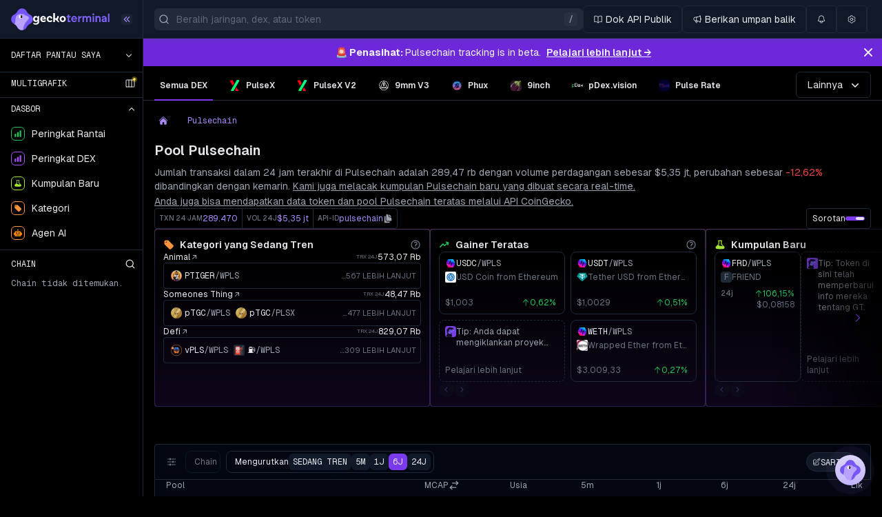

--- FILE ---
content_type: text/html; charset=utf-8
request_url: https://www.geckoterminal.com/id/pulsechain/pools
body_size: 51032
content:
<!DOCTYPE html><html lang="id"><head><meta charSet="utf-8" data-next-head=""/><meta name="viewport" content="initial-scale=1.0, width=device-width" data-next-head=""/><link rel="preload" as="image" href="https://cloudcdn-img.com/static/752c02be/spacer.gif" referrerPolicy="no-referrer-when-downgrade"/><script id="onetrust-sdk-stub" async="" src="https://cdn-apac.onetrust.com/scripttemplates/otSDKStub.js" data-document-language="true" type="text/javascript" data-domain-script="e6b6cddd-fe3b-4163-b80a-a371f9ac9fd2" data-next-head=""></script><script async="" type="text/javascript" src="https://s.geckoterminal.com/js/newrelic.js"></script><script type="text/plain" class="optanon-category-C0004" async="" src="https://btloader.com/tag?o=5172243878903808&amp;upapi=true"></script><script type="application/javascript" async="" src="https://scripts.webcontentassessor.com/scripts/61d41f27d0c82528be0728f671349d49aa7a8c22b5f09adc9bf61b4b976047b0"></script><script async="" type="text/javascript" src="https://appleid.cdn-apple.com/appleauth/static/jsapi/appleid/1/en_US/appleid.auth.js"></script><meta name="twitter:card" content="summary_large_image" data-next-head=""/><meta name="twitter:site" content="@GeckoTerminal" data-next-head=""/><meta name="twitter:creator" content="@GeckoTerminal" data-next-head=""/><meta property="og:type" content="website" data-next-head=""/><meta property="og:image" content="https://assets.geckoterminal.com/social/social-sharing.png" data-next-head=""/><meta property="og:image:alt" content="GeckoTerminal" data-next-head=""/><meta property="og:image:width" content="1200" data-next-head=""/><meta property="og:image:height" content="675" data-next-head=""/><meta name="application-name" content="GeckoTerminal" data-next-head=""/><meta name="apple-mobile-web-app-capable" content="yes" data-next-head=""/><meta name="apple-mobile-web-app-status-bar-style" content="default" data-next-head=""/><meta name="apple-mobile-web-app-title" content="GeckoTerminal" data-next-head=""/><meta name="format-detection" content="telephone=no" data-next-head=""/><meta name="mobile-web-app-capable" content="yes" data-next-head=""/><meta name="theme-color" content="#111827" data-next-head=""/><meta name="msapplication-TileColor" content="#111827" data-next-head=""/><meta name="msapplication-tap-highlight" content="no" data-next-head=""/><meta name="msapplication-TileImage" content="/images/icons/144x144.png" data-next-head=""/><meta property="fc:miniapp" content="{&quot;version&quot;:&quot;1&quot;,&quot;imageUrl&quot;:&quot;https://s.geckoterminal.com/images/social/sharing.png&quot;,&quot;button&quot;:{&quot;title&quot;:&quot;View on GeckoTerminal&quot;,&quot;action&quot;:{&quot;type&quot;:&quot;launch_frame&quot;,&quot;name&quot;:&quot;GeckoTerminal&quot;}}}" data-next-head=""/><meta property="fc:frame" content="{&quot;version&quot;:&quot;1&quot;,&quot;imageUrl&quot;:&quot;https://s.geckoterminal.com/images/social/sharing.png&quot;,&quot;button&quot;:{&quot;title&quot;:&quot;View on GeckoTerminal&quot;,&quot;action&quot;:{&quot;type&quot;:&quot;launch_frame&quot;,&quot;name&quot;:&quot;GeckoTerminal&quot;}}}" data-next-head=""/><link rel="shortcut icon" href="/images/favicon.ico" data-next-head=""/><link rel="manifest" href="/manifest.json" data-next-head=""/><link rel="mask-icon" href="/images/logo_icon.png" data-next-head=""/><link rel="apple-touch-icon" href="/images/icons/180x180.png" data-next-head=""/><link rel="apple-touch-icon" href="/images/icons/120x120.png" sizes="120x120" data-next-head=""/><link rel="preload" href="https://s.geckoterminal.com/_next/static/media/logo_symbol.d6e8a303.svg" as="image" data-next-head=""/><title data-next-head="">Pool Pulsechain Teratas yang Sedang Tren Saat Ini | GeckoTerminal</title><meta name="description" content="Dapatkan data grafik, volume, dan likuiditas untuk pasangan perdagangan pada blockchain Pulsechain." data-next-head=""/><link rel="alternate" hrefLang="en" href="https://www.geckoterminal.com/pulsechain/pools" data-next-head=""/><link rel="alternate" hrefLang="bg" href="https://www.geckoterminal.com/bg/pulsechain/pools" data-next-head=""/><link rel="alternate" hrefLang="cs" href="https://www.geckoterminal.com/cs/pulsechain/pools" data-next-head=""/><link rel="alternate" hrefLang="da" href="https://www.geckoterminal.com/da/pulsechain/pools" data-next-head=""/><link rel="alternate" hrefLang="es" href="https://www.geckoterminal.com/es/pulsechain/pools" data-next-head=""/><link rel="alternate" hrefLang="de" href="https://www.geckoterminal.com/de/pulsechain/pools" data-next-head=""/><link rel="alternate" hrefLang="fr" href="https://www.geckoterminal.com/fr/pulsechain/pools" data-next-head=""/><link rel="alternate" hrefLang="he" href="https://www.geckoterminal.com/he/pulsechain/pools" data-next-head=""/><link rel="alternate" hrefLang="hi" href="https://www.geckoterminal.com/hi/pulsechain/pools" data-next-head=""/><link rel="alternate" hrefLang="hu" href="https://www.geckoterminal.com/hu/pulsechain/pools" data-next-head=""/><link rel="alternate" hrefLang="id" href="https://www.geckoterminal.com/id/pulsechain/pools" data-next-head=""/><link rel="alternate" hrefLang="it" href="https://www.geckoterminal.com/it/pulsechain/pools" data-next-head=""/><link rel="alternate" hrefLang="ja" href="https://www.geckoterminal.com/ja/pulsechain/pools" data-next-head=""/><link rel="alternate" hrefLang="ko" href="https://www.geckoterminal.com/ko/pulsechain/pools" data-next-head=""/><link rel="alternate" hrefLang="nl" href="https://www.geckoterminal.com/nl/pulsechain/pools" data-next-head=""/><link rel="alternate" hrefLang="pl" href="https://www.geckoterminal.com/pl/pulsechain/pools" data-next-head=""/><link rel="alternate" hrefLang="pt" href="https://www.geckoterminal.com/pt/pulsechain/pools" data-next-head=""/><link rel="alternate" hrefLang="ro" href="https://www.geckoterminal.com/ro/pulsechain/pools" data-next-head=""/><link rel="alternate" hrefLang="ru" href="https://www.geckoterminal.com/ru/pulsechain/pools" data-next-head=""/><link rel="alternate" hrefLang="sv" href="https://www.geckoterminal.com/sv/pulsechain/pools" data-next-head=""/><link rel="alternate" hrefLang="th" href="https://www.geckoterminal.com/th/pulsechain/pools" data-next-head=""/><link rel="alternate" hrefLang="tr" href="https://www.geckoterminal.com/tr/pulsechain/pools" data-next-head=""/><link rel="alternate" hrefLang="uk" href="https://www.geckoterminal.com/uk/pulsechain/pools" data-next-head=""/><link rel="alternate" hrefLang="vi" href="https://www.geckoterminal.com/vi/pulsechain/pools" data-next-head=""/><link rel="alternate" hrefLang="zh" href="https://www.geckoterminal.com/zh/pulsechain/pools" data-next-head=""/><link rel="alternate" hrefLang="zh-TW" href="https://www.geckoterminal.com/zh-TW/pulsechain/pools" data-next-head=""/><meta property="og:title" content="Pool Pulsechain Teratas yang Sedang Tren Saat Ini | GeckoTerminal" data-next-head=""/><meta property="og:description" content="Dapatkan data grafik, volume, dan likuiditas untuk pasangan perdagangan pada blockchain Pulsechain." data-next-head=""/><meta property="og:url" content="https://www.geckoterminal.com/id/pulsechain/pools" data-next-head=""/><link rel="canonical" href="https://www.geckoterminal.com/id/pulsechain/pools" data-next-head=""/><link href="https://bam.nr-data.net" rel="preconnect"/><link href="https://bam.nr-data.net" rel="dns-prefetch"/><link href="https://s.geckoterminal.com" rel="preconnect"/><link href="https://s.geckoterminal.com" rel="dns-prefetch"/><link href="https://app.geckoterminal.com" rel="dns-prefetch"/><link href="https://www.googletagmanager.com" rel="dns-prefetch"/><link href="https://sessions.bugsnag.com" rel="dns-prefetch"/><link rel="preload" href="https://s.geckoterminal.com/_next/static/media/ec1a1eae803b668e-s.p.woff2" as="font" type="font/woff2" crossorigin="anonymous" data-next-font="size-adjust"/><link rel="preload" href="https://s.geckoterminal.com/_next/static/media/f980ec13b5b5e554.p.woff2" as="font" type="font/woff2" crossorigin="anonymous" data-next-font=""/><link rel="preload" href="https://s.geckoterminal.com/_next/static/css/87250514fbe918e1.css" as="style"/><link rel="preload" href="https://s.geckoterminal.com/_next/static/css/90adf8f19dc10d9c.css" as="style"/><link rel="preload" href="https://s.geckoterminal.com/_next/static/css/c5811b8e01f8c217.css" as="style"/><script async="" id="debugbear-rum" type="text/javascript" class="jsx-2500364934" data-next-head="">(function DebugbearRum(){var dbpr=10; if(Math.random()*100>100-dbpr){ var d="dbbRum",w=window; w[d]=w[d]||[]; w[d].push(["presampling",dbpr]); var scr=document.createElement("script"); scr.src="https://cdn.debugbear.com/aG8C4UQjPeF5.js?v=11"; document.head.appendChild(scr);}})()</script><script id="optanon-wrapper" type="text/javascript" data-next-head="">function OptanonWrapper(){!1!==window.OneTrust?.IsAlertBoxClosed()||window.location.href.includes("embed=1")||false||window.addEventListener("scroll",()=>{document.getElementById("onetrust-banner-sdk")?.setAttribute("style","display: block !important;z-index: 999 !important;")},{once:!0});window.dispatchEvent(new Event('OneTrustLoaded'))}</script><script type="application/ld+json" data-next-head="">{"@context":"https://schema.org","@type":"BreadcrumbList","itemListElement":[{"@type":"ListItem","position":1,"item":{"@id":"https://www.geckoterminal.com/id","name":"Beranda"}},{"@type":"ListItem","position":2,"item":{"name":"Pulsechain"}}]}</script><script async="" type="text/javascript">!function(e,t,a,s){var n,i;try{i=e.sessionStorage.getItem("maze-us")}catch(e){}if(!i){i=(new Date).getTime();try{e.sessionStorage.setItem("maze-us",i)}catch(e){}}(n=t.createElement("script")).src="https://snippet.maze.co/maze-universal-loader.js?apiKey="+s,n.async=!0,t.getElementsByTagName("head")[0].appendChild(n),e.mazeUniversalSnippetApiKey=s}(window,document,0,"1ce7fdf9-9f7e-453d-b231-909ba76425d1");</script><link rel="stylesheet" href="https://s.geckoterminal.com/_next/static/css/87250514fbe918e1.css" data-n-g=""/><link rel="stylesheet" href="https://s.geckoterminal.com/_next/static/css/90adf8f19dc10d9c.css"/><link rel="stylesheet" href="https://s.geckoterminal.com/_next/static/css/c5811b8e01f8c217.css"/><noscript data-n-css=""></noscript><script defer="" noModule="" src="https://s.geckoterminal.com/_next/static/chunks/polyfills-42372ed130431b0a.js"></script><script defer="" src="https://s.geckoterminal.com/_next/static/chunks/4857.9cdd6b833de574c4.js"></script><script defer="" src="https://s.geckoterminal.com/_next/static/chunks/9571.ee351f3a523bb786.js"></script><script defer="" src="https://s.geckoterminal.com/_next/static/chunks/4085-8707acf4f763e9a2.js"></script><script defer="" src="https://s.geckoterminal.com/_next/static/chunks/2405-fc38bf19e96fe387.js"></script><script defer="" src="https://s.geckoterminal.com/_next/static/chunks/4290.c79c99781e06751c.js"></script><script defer="" src="https://s.geckoterminal.com/_next/static/chunks/3543-1036e3d9db2f8f71.js"></script><script defer="" src="https://s.geckoterminal.com/_next/static/chunks/5143.6ce598034444b316.js"></script><script defer="" src="https://s.geckoterminal.com/_next/static/chunks/7214-d65c3a3056886aa4.js"></script><script defer="" src="https://s.geckoterminal.com/_next/static/chunks/5752.b3e7e5d11cb1304c.js"></script><script defer="" src="https://s.geckoterminal.com/_next/static/chunks/7052.7d3fdc756fe4afa6.js"></script><script defer="" src="https://s.geckoterminal.com/_next/static/chunks/8985.8aaf06c81d14e91c.js"></script><script defer="" src="https://s.geckoterminal.com/_next/static/chunks/2832.39b062f7155e3133.js"></script><script defer="" src="https://s.geckoterminal.com/_next/static/chunks/6216.acd51f06f9df0a48.js"></script><script defer="" src="https://s.geckoterminal.com/_next/static/chunks/5624.24fb0cab6b4da924.js"></script><script defer="" src="https://s.geckoterminal.com/_next/static/chunks/9873.67df30ebf9b7e8c0.js"></script><script defer="" src="https://s.geckoterminal.com/_next/static/chunks/2423-2de3daf4abb5289a.js"></script><script defer="" src="https://s.geckoterminal.com/_next/static/chunks/6763.55888a6072e16a3f.js"></script><script defer="" src="https://s.geckoterminal.com/_next/static/chunks/5432.3c350672b64a12f1.js"></script><script defer="" src="https://s.geckoterminal.com/_next/static/chunks/3820.f089263957922871.js"></script><script defer="" src="https://s.geckoterminal.com/_next/static/chunks/65.4587dc7eed1cacf2.js"></script><script defer="" src="https://s.geckoterminal.com/_next/static/chunks/7362.38cdd7f293f1d63b.js"></script><script defer="" src="https://s.geckoterminal.com/_next/static/chunks/9963.c58bfad092f07683.js"></script><script src="https://s.geckoterminal.com/_next/static/chunks/webpack-856609eb8d0ff14d.js" defer=""></script><script src="https://s.geckoterminal.com/_next/static/chunks/framework-9abb776b0edbbe85.js" defer=""></script><script src="https://s.geckoterminal.com/_next/static/chunks/main-1d88323588e8788e.js" defer=""></script><script src="https://s.geckoterminal.com/_next/static/chunks/pages/_app-aa56b66ecd4fd775.js" defer=""></script><script src="https://s.geckoterminal.com/_next/static/chunks/07c2d338-5e597810abce53e2.js" defer=""></script><script src="https://s.geckoterminal.com/_next/static/chunks/9573-d9d6f3ab69913f82.js" defer=""></script><script src="https://s.geckoterminal.com/_next/static/chunks/8230-c83d804a486a1820.js" defer=""></script><script src="https://s.geckoterminal.com/_next/static/chunks/5763-9cc132e5cafc8232.js" defer=""></script><script src="https://s.geckoterminal.com/_next/static/chunks/4587-fbe535bc8e575183.js" defer=""></script><script src="https://s.geckoterminal.com/_next/static/chunks/4382-b1ae922baa64508f.js" defer=""></script><script src="https://s.geckoterminal.com/_next/static/chunks/4118-bebcbe517fa1a644.js" defer=""></script><script src="https://s.geckoterminal.com/_next/static/chunks/7620-d0d28350ba87f101.js" defer=""></script><script src="https://s.geckoterminal.com/_next/static/chunks/5578-96c045da9329ee86.js" defer=""></script><script src="https://s.geckoterminal.com/_next/static/chunks/1930-30086f7f708b61a6.js" defer=""></script><script src="https://s.geckoterminal.com/_next/static/chunks/1193-7e4b2d285a98d385.js" defer=""></script><script src="https://s.geckoterminal.com/_next/static/chunks/7932-79d5a11557f61d13.js" defer=""></script><script src="https://s.geckoterminal.com/_next/static/chunks/563-41241a77b9ec91f2.js" defer=""></script><script src="https://s.geckoterminal.com/_next/static/chunks/1895-21a81b3a44cee434.js" defer=""></script><script src="https://s.geckoterminal.com/_next/static/chunks/5333-379a97ba79fb82b3.js" defer=""></script><script src="https://s.geckoterminal.com/_next/static/chunks/9748-8f9ebc582c409e2b.js" defer=""></script><script src="https://s.geckoterminal.com/_next/static/chunks/6575-c08bf86f16200f40.js" defer=""></script><script src="https://s.geckoterminal.com/_next/static/chunks/9763-1c348fecd83bfe68.js" defer=""></script><script src="https://s.geckoterminal.com/_next/static/chunks/8735-ee2ff40ed7d7b591.js" defer=""></script><script src="https://s.geckoterminal.com/_next/static/chunks/1086-48b424e3d600c3e5.js" defer=""></script><script src="https://s.geckoterminal.com/_next/static/chunks/458-e141885b036aa5a7.js" defer=""></script><script src="https://s.geckoterminal.com/_next/static/chunks/8992-75f5590567df4ec7.js" defer=""></script><script src="https://s.geckoterminal.com/_next/static/chunks/pages/%5Bnetwork%5D/pools-385aee91eda333f3.js" defer=""></script><script src="https://s.geckoterminal.com/_next/static/2d1Af58cZIRgQAub8H5tA/_buildManifest.js" defer=""></script><script src="https://s.geckoterminal.com/_next/static/2d1Af58cZIRgQAub8H5tA/_ssgManifest.js" defer=""></script><style id="__jsx-2500364934">:root{--font-geist-sans:'GeistSans', 'GeistSans Fallback';--font-geist-mono:'GeistMono', ui-monospace, SFMono-Regular, Roboto Mono, Menlo, Monaco, Liberation Mono, DejaVu Sans Mono, Courier New, monospace}</style></head><body><link rel="preload" as="image" href="https://s.geckoterminal.com/_next/static/media/logo_symbol.d6e8a303.svg"/><div id="__next"><script>((e,i,s,u,m,a,l,h)=>{let d=document.documentElement,w=["light","dark"];function p(n){(Array.isArray(e)?e:[e]).forEach(y=>{let k=y==="class",S=k&&a?m.map(f=>a[f]||f):m;k?(d.classList.remove(...S),d.classList.add(a&&a[n]?a[n]:n)):d.setAttribute(y,n)}),R(n)}function R(n){h&&w.includes(n)&&(d.style.colorScheme=n)}function c(){return window.matchMedia("(prefers-color-scheme: dark)").matches?"dark":"light"}if(u)p(u);else try{let n=localStorage.getItem(i)||s,y=l&&n==="system"?c():n;p(y)}catch(n){}})("class","theme","dark",null,["light","dark"],null,false,true)</script><header class="min-w-layout sticky top-0 z-20 flex flex-col-reverse sm:flex-col"><div class="ml-14 xl:ml-52 sticky z-20 border-b shadow-md sm:top-0 sm:h-nav-desktop gap-4 p-4 hidden sm:flex sm:flex-row sm:items-center border-line bg-dropdown-bg shadow-secondary-bg/10" style="transition-duration:200ms"><div class="flex w-auto grow basis-0"><div class="relative ml-0 flex h-8 w-full shrink-0 items-center rounded-md md:mr-0 md:w-80 lg:w-[32rem] xl:w-[38.875rem]"><div class="pointer-events-none body-1 absolute ml-8 flex h-full place-items-center pr-2 text-secondary/50 max-w-[calc(100%-2rem)] md:max-w-[calc(100%-4rem)]"><span class="truncate">Beralih jaringan, dex, atau token</span></div></div></div><div class="scrollbar-thin flex items-center gap-2 overflow-x-auto py-2"></div></div><nav class="fixed inset-y-0 z-[21] hidden min-h-0 bg-body-bg text-nav-header-text hover:ease-in-out sm:block group w-14 hover:w-52 border-r border-line sm:w-14 xl:w-52" style="transition-duration:200ms"><div class="group-hover:justify-start sm:justify-center xl:justify-start flex h-nav-desktop items-center border-b border-line bg-dropdown-bg transition-colors"><a href="/id"><div class="hidden group-hover:flex group-hover:w-44 group-hover:justify-center group-hover:gap-2 xl:flex xl:w-44 xl:flex-row xl:items-center xl:justify-center xl:gap-2"><img alt="GeckoTerminal logo" width="104" height="105" decoding="async" data-nimg="1" class="flex flex-shrink-0 h-8 w-8" style="color:transparent" src="https://s.geckoterminal.com/_next/static/media/logo_symbol.d6e8a303.svg"/><svg viewBox="0 0 411 61" xmlns="http://www.w3.org/2000/svg" class="fill-body-bg-invert w-28"><path d="M184.416 46.2642V22.3568H179.234V15.6439H184.593V8.10663H191.777V15.6439H199.314V22.3568H191.777V39.198H199.432V46.2642H184.416ZM219.055 46.7942C214.187 46.7942 210.301 45.3024 207.396 42.3189C204.53 39.2961 203.097 35.5078 203.097 30.9541C203.097 26.4395 204.569 22.6709 207.514 19.6481C210.497 16.6253 214.325 15.114 218.996 15.114C223.668 15.114 227.378 16.645 230.126 19.707C232.873 22.769 234.247 26.4199 234.247 30.6596V33.6039H210.517C210.988 35.8023 211.969 37.4707 213.461 38.6091C214.992 39.7083 216.857 40.2579 219.055 40.2579C221.214 40.2579 223.02 39.7672 224.473 38.7858C225.964 37.8044 226.946 36.7052 227.417 35.4882L233.011 38.7269C232.226 40.6505 230.636 42.4759 228.241 44.2032C225.886 45.9305 222.824 46.7942 219.055 46.7942ZM210.693 27.7154H226.592C226.475 26.1844 225.729 24.7711 224.355 23.4756C223.02 22.1409 221.214 21.4735 218.937 21.4735C217.014 21.4735 215.286 22.0231 213.755 23.1223C212.264 24.1823 211.243 25.7133 210.693 27.7154ZM240.006 46.2642V15.6439H247.426V20.8847L258.32 14.9373V22.769L247.426 28.3631V46.2642H240.006ZM263.57 46.2642V15.6439H270.93V19.4126C271.637 18.1171 272.697 17.0768 274.11 16.2917C275.562 15.5065 277.211 15.114 279.056 15.114C283.06 15.114 286.083 16.5861 288.125 19.5303C290.402 16.5861 293.581 15.114 297.664 15.114C301.04 15.114 303.867 16.1935 306.143 18.3526C308.42 20.5118 309.559 23.1027 309.559 26.1255V46.2642H302.198V28.422C302.198 26.5377 301.629 25.0263 300.49 23.8878C299.391 22.7101 297.978 22.1213 296.251 22.1213C294.445 22.1213 292.992 22.7101 291.893 23.8878C290.794 25.0655 290.244 26.5769 290.244 28.422V46.2642H282.884V28.422C282.884 26.5377 282.315 25.0263 281.176 23.8878C280.077 22.7101 278.664 22.1213 276.936 22.1213C275.131 22.1213 273.678 22.7101 272.579 23.8878C271.48 25.0655 270.93 26.5769 270.93 28.422V46.2642H263.57ZM317.202 46.2642V15.6439H324.563V46.2642H317.202ZM315.966 6.16341C315.966 4.75017 316.417 3.5921 317.32 2.68919C318.262 1.78629 319.44 1.33483 320.853 1.33483C322.266 1.33483 323.425 1.78629 324.327 2.68919C325.27 3.5921 325.741 4.75017 325.741 6.16341C325.741 7.5374 325.27 8.67585 324.327 9.57875C323.385 10.4817 322.227 10.9331 320.853 10.9331C319.44 10.9331 318.262 10.4817 317.32 9.57875C316.417 8.67585 315.966 7.5374 315.966 6.16341ZM332.663 46.2642V15.6439H340.024V19.4126C340.809 18.1171 341.928 17.0768 343.38 16.2917C344.833 15.5065 346.521 15.114 348.444 15.114C351.742 15.114 354.431 16.1935 356.511 18.3526C358.631 20.4725 359.691 23.0634 359.691 26.1255V46.2642H352.331V28.4809C352.331 26.5573 351.742 25.0263 350.564 23.8878C349.426 22.7101 347.973 22.1213 346.207 22.1213C344.361 22.1213 342.87 22.7101 341.731 23.8878C340.593 25.0655 340.024 26.5966 340.024 28.4809V46.2642H332.663ZM375.977 46.853C372.954 46.853 370.441 45.9698 368.439 44.2032C366.437 42.4367 365.436 40.1401 365.436 37.3137C365.436 34.4872 366.378 32.2103 368.263 30.483C370.147 28.7557 372.797 27.7939 376.212 27.5976L384.633 27.0676V26.7732C384.633 25.5563 384.024 24.4178 382.807 23.3579C381.63 22.2587 380.059 21.7091 378.096 21.7091C376.134 21.7091 374.603 22.1802 373.503 23.1223C372.404 24.0645 371.639 25.1441 371.207 26.361L365.318 23.3579C366.339 20.9632 367.929 19.0004 370.088 17.4694C372.247 15.8991 374.976 15.114 378.273 15.114C382.591 15.114 385.948 16.3702 388.343 18.8826C390.776 21.395 391.993 24.2412 391.993 27.4209V46.2642H384.633V43.0255C382.984 45.5772 380.099 46.853 375.977 46.853ZM373.916 34.6049C373.248 35.1938 372.915 35.9985 372.915 37.0192C372.915 38.0399 373.288 38.8643 374.033 39.4924C374.819 40.0813 375.82 40.3757 377.037 40.3757C379.078 40.3757 380.864 39.7868 382.395 38.6091C383.965 37.3922 384.751 35.8612 384.751 34.0161V33.0739L376.683 33.6039C375.545 33.6824 374.622 34.0161 373.916 34.6049ZM399.212 46.2642V2.68919H406.573V46.2642H399.212Z" fill="#8163FF"></path><path d="M157.873 14.9714C162.732 14.9714 166.65 16.4598 169.627 19.4366C172.648 22.3697 174.158 26.1782 174.158 30.8623C174.158 35.5464 172.648 39.3769 169.627 42.3537C166.65 45.2867 162.732 46.7532 157.873 46.7532C152.97 46.7532 149.009 45.2867 145.988 42.3537C143.011 39.3769 141.523 35.5464 141.523 30.8623C141.523 26.1782 143.011 22.3697 145.988 19.4366C149.009 16.4598 152.97 14.9714 157.873 14.9714ZM152.62 37.0348C153.933 38.6108 155.684 39.3988 157.873 39.3988C160.062 39.3988 161.791 38.6108 163.061 37.0348C164.374 35.4589 165.031 33.4014 165.031 30.8623C165.031 28.3233 164.374 26.2658 163.061 24.6898C161.791 23.1139 160.062 22.3259 157.873 22.3259C155.684 22.3259 153.933 23.1139 152.62 24.6898C151.307 26.2658 150.65 28.3233 150.65 30.8623C150.65 33.4014 151.307 35.4589 152.62 37.0348Z"></path><path d="M125.036 36.5808L124.427 34.0142H116.635V46.3592H107.639V-0.000221252H116.635V26.9881H120.443C122.895 26.9881 124.821 26.2439 126.222 24.7554C127.623 23.267 128.323 21.1439 128.323 18.386C128.323 17.6855 128.236 16.6787 128.061 15.3654H136.663C136.881 16.3722 136.991 17.4448 136.991 18.5829C136.991 25.1057 133.876 30.6285 129.629 33.08L132.148 36.9787L125.036 36.5808Z"></path><path d="M88.6111 14.9714C92.5947 14.9714 95.7466 16.0221 98.0668 18.1233C100.431 20.1808 101.613 22.7636 101.613 25.8718L101.416 28.1701L93.4702 28.6297C93.5578 28.4546 93.6016 27.995 93.6016 27.2507C93.6016 25.8499 93.1419 24.6898 92.2226 23.7705C91.3471 22.8074 90.0994 22.3259 88.4797 22.3259C86.4222 22.3259 84.7587 23.092 83.4892 24.6242C82.2634 26.1563 81.6506 28.1701 81.6506 30.6653C81.6506 33.3795 82.3291 35.5245 83.6862 37.1005C85.087 38.6327 87.0789 39.3988 89.6617 39.3988C93.3389 39.3988 96.1625 38.1949 98.1325 35.7872L102.532 41.4344C101.394 42.879 99.6646 44.1266 97.3445 45.1773C95.0243 46.2279 92.2664 46.7532 89.0707 46.7532C83.9488 46.7532 79.8995 45.3086 76.9227 42.4193C73.9897 39.4863 72.5231 35.6777 72.5231 30.9936C72.5231 26.222 74.0116 22.3697 76.9884 19.4366C79.9652 16.4598 83.8394 14.9714 88.6111 14.9714Z"></path><path d="M55.8829 39.9241C59.0785 39.9241 61.7489 38.7421 63.894 36.3782L68.1622 41.303C66.9802 42.8352 65.2292 44.1266 62.909 45.1773C60.6326 46.2279 57.9403 46.7532 54.8322 46.7532C49.7103 46.7532 45.6391 45.2867 42.6185 42.3537C39.6417 39.4206 38.1533 35.5902 38.1533 30.8623C38.1533 26.1782 39.598 22.3697 42.4872 19.4366C45.3765 16.4598 49.2069 14.9714 53.9786 14.9714C58.4 14.9714 61.8802 16.3285 64.4193 19.0426C66.9583 21.7568 68.2278 25.2808 68.2278 29.6147L67.9652 32.8979H47.0838C47.4777 35.043 48.4189 36.7503 49.9073 38.0198C51.3957 39.2893 53.3876 39.9241 55.8829 39.9241ZM53.9786 21.8006C52.1837 21.8006 50.6515 22.3697 49.382 23.5079C48.1563 24.6023 47.3902 26.1782 47.0838 28.2357H60.0197C59.976 26.3533 59.4069 24.8211 58.3125 23.6392C57.2618 22.4134 55.8172 21.8006 53.9786 21.8006Z"></path><path d="M25.2809 15.3654H32.3728V45.1773C32.3728 49.73 30.7968 53.3854 27.6449 56.1433C24.493 58.9012 20.2685 60.2802 14.9716 60.2802C9.32438 60.2802 4.68405 59.0545 1.05059 56.603L1.94902 50.4022C4.7945 52.5473 10.8784 53.0571 14.7746 53.0571C17.4012 53.0571 19.4805 52.4004 21.0127 51.0871C22.5887 49.8176 23.3767 47.9352 23.3767 45.4399V41.6314C21.3629 44.5644 18.2548 46.0309 14.0522 46.0309C9.93724 46.0309 6.56644 44.6738 3.93985 41.9597C1.31325 39.2018 -4.07783e-05 35.3713 -4.07783e-05 30.4683C-4.07783e-05 25.7842 1.24758 22.0413 3.74285 19.2396C6.23811 16.3942 9.60892 14.9714 13.8553 14.9714C18.802 14.9714 22.1947 17.0508 24.0333 21.2096H24.2303C24.1865 20.728 24.2741 19.8525 24.493 18.583C24.7118 17.3135 24.9745 16.2409 25.2809 15.3654ZM16.2848 38.4795C18.4299 38.4795 20.1372 37.7352 21.4067 36.2468C22.72 34.7147 23.3767 33.0293 23.3767 31.1906V29.8117C23.3767 27.8417 22.72 26.1344 21.4067 24.6898C20.0934 23.2452 18.3205 22.5229 16.0879 22.5229C13.9866 22.5229 12.3012 23.2452 11.0317 24.6898C9.76213 26.1344 9.12738 28.0606 9.12738 30.4683C9.12738 32.9198 9.76213 34.8679 11.0317 36.3125C12.345 37.7571 14.096 38.4795 16.2848 38.4795Z"></path><path d="M136.515 47.846C128.169 44.3929 122.436 37.4028 118.871 31.4986L128.8 29.5112C132.035 35.8765 135.195 39.7949 138.688 44.9747C139.803 46.6276 138.358 48.6082 136.515 47.846Z"></path></svg></div><img alt="GeckoTerminal logo" width="104" height="105" decoding="async" data-nimg="1" class="flex-shrink-0 block h-8 w-8 group-hover:hidden xl:hidden" style="color:transparent" src="https://s.geckoterminal.com/_next/static/media/logo_symbol.d6e8a303.svg"/></a><div class="flex justify-end hover:cursor-pointer"><button aria-label="Tutup bilah samping" type="button" class="xl:inline-block flex w-4 shrink-0 rounded bg-hover-2/30 hidden xl:group-hover:inline-block text-lg text-primary-alternative"></button></div></div><div aria-busy="true" aria-live="polite" aria-label="Loading" class="flex flex-col space-y-4 pt-4"><div role="status" class="ml-0.5 flex h-6 w-full animate-pulse items-center gap-x-0.5 px-4"><div class="mr-4 h-5 w-5 shrink-0 rounded-full bg-secondary-bg/80"></div><div class="h-4 w-[70%] rounded-md bg-secondary-bg/80"></div></div><div role="status" class="ml-0.5 flex h-6 w-full animate-pulse items-center gap-x-0.5 px-4"><div class="mr-4 h-5 w-5 shrink-0 rounded-full bg-secondary-bg/80"></div><div class="h-4 w-[70%] rounded-md bg-secondary-bg/80"></div></div><div role="status" class="ml-0.5 flex h-6 w-full animate-pulse items-center gap-x-0.5 px-4"><div class="mr-4 h-5 w-5 shrink-0 rounded-full bg-secondary-bg/80"></div><div class="h-4 w-[70%] rounded-md bg-secondary-bg/80"></div></div><div role="status" class="ml-0.5 flex h-6 w-full animate-pulse items-center gap-x-0.5 px-4"><div class="mr-4 h-5 w-5 shrink-0 rounded-full bg-secondary-bg/80"></div><div class="h-4 w-[70%] rounded-md bg-secondary-bg/80"></div></div><div role="status" class="ml-0.5 flex h-6 w-full animate-pulse items-center gap-x-0.5 px-4"><div class="mr-4 h-5 w-5 shrink-0 rounded-full bg-secondary-bg/80"></div><div class="h-4 w-[70%] rounded-md bg-secondary-bg/80"></div></div><div role="status" class="ml-0.5 flex h-6 w-full animate-pulse items-center gap-x-0.5 px-4"><div class="mr-4 h-5 w-5 shrink-0 rounded-full bg-secondary-bg/80"></div><div class="h-4 w-[70%] rounded-md bg-secondary-bg/80"></div></div><div role="status" class="ml-0.5 flex h-6 w-full animate-pulse items-center gap-x-0.5 px-4"><div class="mr-4 h-5 w-5 shrink-0 rounded-full bg-secondary-bg/80"></div><div class="h-4 w-[70%] rounded-md bg-secondary-bg/80"></div></div><div role="status" class="ml-0.5 flex h-6 w-full animate-pulse items-center gap-x-0.5 px-4"><div class="mr-4 h-5 w-5 shrink-0 rounded-full bg-secondary-bg/80"></div><div class="h-4 w-[70%] rounded-md bg-secondary-bg/80"></div></div><div role="status" class="ml-0.5 flex h-6 w-full animate-pulse items-center gap-x-0.5 px-4"><div class="mr-4 h-5 w-5 shrink-0 rounded-full bg-secondary-bg/80"></div><div class="h-4 w-[70%] rounded-md bg-secondary-bg/80"></div></div><div role="status" class="ml-0.5 flex h-6 w-full animate-pulse items-center gap-x-0.5 px-4"><div class="mr-4 h-5 w-5 shrink-0 rounded-full bg-secondary-bg/80"></div><div class="h-4 w-[70%] rounded-md bg-secondary-bg/80"></div></div><div role="status" class="ml-0.5 flex h-6 w-full animate-pulse items-center gap-x-0.5 px-4"><div class="mr-4 h-5 w-5 shrink-0 rounded-full bg-secondary-bg/80"></div><div class="h-4 w-[70%] rounded-md bg-secondary-bg/80"></div></div><div role="status" class="ml-0.5 flex h-6 w-full animate-pulse items-center gap-x-0.5 px-4"><div class="mr-4 h-5 w-5 shrink-0 rounded-full bg-secondary-bg/80"></div><div class="h-4 w-[70%] rounded-md bg-secondary-bg/80"></div></div><div role="status" class="ml-0.5 flex h-6 w-full animate-pulse items-center gap-x-0.5 px-4"><div class="mr-4 h-5 w-5 shrink-0 rounded-full bg-secondary-bg/80"></div><div class="h-4 w-[70%] rounded-md bg-secondary-bg/80"></div></div><div role="status" class="ml-0.5 flex h-6 w-full animate-pulse items-center gap-x-0.5 px-4"><div class="mr-4 h-5 w-5 shrink-0 rounded-full bg-secondary-bg/80"></div><div class="h-4 w-[70%] rounded-md bg-secondary-bg/80"></div></div><div role="status" class="ml-0.5 flex h-6 w-full animate-pulse items-center gap-x-0.5 px-4"><div class="mr-4 h-5 w-5 shrink-0 rounded-full bg-secondary-bg/80"></div><div class="h-4 w-[70%] rounded-md bg-secondary-bg/80"></div></div><div role="status" class="ml-0.5 flex h-6 w-full animate-pulse items-center gap-x-0.5 px-4"><div class="mr-4 h-5 w-5 shrink-0 rounded-full bg-secondary-bg/80"></div><div class="h-4 w-[70%] rounded-md bg-secondary-bg/80"></div></div><div role="status" class="ml-0.5 flex h-6 w-full animate-pulse items-center gap-x-0.5 px-4"><div class="mr-4 h-5 w-5 shrink-0 rounded-full bg-secondary-bg/80"></div><div class="h-4 w-[70%] rounded-md bg-secondary-bg/80"></div></div><div role="status" class="ml-0.5 flex h-6 w-full animate-pulse items-center gap-x-0.5 px-4"><div class="mr-4 h-5 w-5 shrink-0 rounded-full bg-secondary-bg/80"></div><div class="h-4 w-[70%] rounded-md bg-secondary-bg/80"></div></div><div role="status" class="ml-0.5 flex h-6 w-full animate-pulse items-center gap-x-0.5 px-4"><div class="mr-4 h-5 w-5 shrink-0 rounded-full bg-secondary-bg/80"></div><div class="h-4 w-[70%] rounded-md bg-secondary-bg/80"></div></div><div role="status" class="ml-0.5 flex h-6 w-full animate-pulse items-center gap-x-0.5 px-4"><div class="mr-4 h-5 w-5 shrink-0 rounded-full bg-secondary-bg/80"></div><div class="h-4 w-[70%] rounded-md bg-secondary-bg/80"></div></div></div></nav></header><div class="min-w-layout flex flex-col sm:ml-14 sm:transition-all sm:duration-200 sm:ease-in-out xl:ml-52"><div class="bg-violet-700 text-gray-100 sm:h-10" id="Banner"><div class="mx-auto flex h-full max-w-7xl px-4 py-2 lg:px-8"><div class="mr-6 w-full items-center text-sm sm:flex sm:flex-row sm:justify-center"><p class="mr-2 overflow-x-hidden text-ellipsis sm:whitespace-nowrap"><span class="font-bold">🚨 Penasihat: </span>Pulsechain tracking is in beta.</p><span class="mr-8 inline shrink-0 sm:inline-block"><a href="#" class="font-semibold underline">Pelajari lebih lanjut<span aria-hidden="true"> →</span></a></span></div><button type="button" class="absolute right-0 mx-2 flex h-6 w-6 shrink-0 items-center justify-center rounded-md p-0.5 hover:bg-indigo-500 focus:outline-none focus:ring-2 focus:ring-white"><span class="sr-only">Singkirkan</span></button></div></div><main class="h-min-screen-layout"><div class="h-full w-full"><div class="mb-4 mt-2 relative border-b border-line sm:border-0"><div class="mx-4 pb-4 pt-2 sm:hidden"><label for="tabs" class="sr-only">Select a tab</label><select id="tabs" name="tabs" class="block w-full rounded-md border border-line bg-tertiary-bg text-sm focus:outline-none focus:ring-primary lg:text-base"><option value="0" selected="">Semua DEX</option><option value="1">PulseX</option><option value="2">PulseX V2</option><option value="3">9mm V3</option><option value="4">Phux</option><option value="5">9inch</option><option value="6">pDex.vision</option><option value="7">Pulse Rate</option><option value="8">9mm V2</option><option value="9">Dextop</option><option value="10">SparkSwap</option><option value="11">EazySwap</option><option value="12">Function Island</option><option value="13">Velocimeter (Pulsechain)</option><option value="14">PulseGun</option><option value="15">WizardSwap (PulseChain)</option></select></div><div class="relative items-baseline overflow-hidden h-[2.625rem] hidden w-full pr-4 sm:flex"><hr class="border-t-1 absolute bottom-0 w-full border-b-0 border-line"/><hr class="absolute bottom-0 z-[1] border-b-0 border-t-2 border-primary"/><nav class="flex-wrap overflow-hidden flex w-full space-x-4 px-4" aria-label="Tabs"><a aria-current="page" class="relative group inline-flex items-center px-2 py-3 subtitle-2 sm:subtitle-3 whitespace-nowrap" tabindex="-1" id="item1" href="/id/pulsechain/pools">Semua DEX</a><a class="relative group inline-flex items-center px-2 py-3 subtitle-2 sm:subtitle-3 whitespace-nowrap invisible" tabindex="-1" id="item2" href="/id/pulsechain/pulsex/pools"><div class="mr-2 h-4 w-4 shrink-0"><img alt="PulseX" aria-hidden="true" loading="lazy" width="25" height="25" decoding="async" data-nimg="1" class="flex flex-shrink-0 object-cover h-4 w-4 rounded" style="color:transparent" srcSet="/_next/image?url=https%3A%2F%2Fassets.geckoterminal.com%2Fuyh7dn9ztgje2b24o1w4v421nqpa&amp;w=32&amp;q=75 1x, /_next/image?url=https%3A%2F%2Fassets.geckoterminal.com%2Fuyh7dn9ztgje2b24o1w4v421nqpa&amp;w=64&amp;q=75 2x" src="/_next/image?url=https%3A%2F%2Fassets.geckoterminal.com%2Fuyh7dn9ztgje2b24o1w4v421nqpa&amp;w=64&amp;q=75"/></div>PulseX</a><a class="relative group inline-flex items-center px-2 py-3 subtitle-2 sm:subtitle-3 whitespace-nowrap invisible" tabindex="-1" id="item3" href="/id/pulsechain/pulsex-v2/pools"><div class="mr-2 h-4 w-4 shrink-0"><img alt="PulseX V2" aria-hidden="true" loading="lazy" width="25" height="25" decoding="async" data-nimg="1" class="flex flex-shrink-0 object-cover h-4 w-4 rounded" style="color:transparent" srcSet="/_next/image?url=https%3A%2F%2Fassets.geckoterminal.com%2Fo7c5aq8tqqu16w8ivucelphjhnaq&amp;w=32&amp;q=75 1x, /_next/image?url=https%3A%2F%2Fassets.geckoterminal.com%2Fo7c5aq8tqqu16w8ivucelphjhnaq&amp;w=64&amp;q=75 2x" src="/_next/image?url=https%3A%2F%2Fassets.geckoterminal.com%2Fo7c5aq8tqqu16w8ivucelphjhnaq&amp;w=64&amp;q=75"/></div>PulseX V2</a><a class="relative group inline-flex items-center px-2 py-3 subtitle-2 sm:subtitle-3 whitespace-nowrap invisible" tabindex="-1" id="item4" href="/id/pulsechain/9mm-v3/pools"><div class="mr-2 h-4 w-4 shrink-0"><img alt="9mm V3" aria-hidden="true" loading="lazy" width="25" height="25" decoding="async" data-nimg="1" class="flex flex-shrink-0 object-cover h-4 w-4 rounded" style="color:transparent" srcSet="/_next/image?url=https%3A%2F%2Fassets.geckoterminal.com%2Fm4rtqa0n2lg5nseovn15bl3lr7gc&amp;w=32&amp;q=75 1x, /_next/image?url=https%3A%2F%2Fassets.geckoterminal.com%2Fm4rtqa0n2lg5nseovn15bl3lr7gc&amp;w=64&amp;q=75 2x" src="/_next/image?url=https%3A%2F%2Fassets.geckoterminal.com%2Fm4rtqa0n2lg5nseovn15bl3lr7gc&amp;w=64&amp;q=75"/></div>9mm V3</a><a class="relative group inline-flex items-center px-2 py-3 subtitle-2 sm:subtitle-3 whitespace-nowrap invisible" tabindex="-1" id="item5" href="/id/pulsechain/phux/pools"><div class="mr-2 h-4 w-4 shrink-0"><img alt="Phux" aria-hidden="true" loading="lazy" width="25" height="25" decoding="async" data-nimg="1" class="flex flex-shrink-0 object-cover h-4 w-4 rounded" style="color:transparent" srcSet="/_next/image?url=https%3A%2F%2Fassets.geckoterminal.com%2Ftht86rnigg113w3yacksjomr5cqa&amp;w=32&amp;q=75 1x, /_next/image?url=https%3A%2F%2Fassets.geckoterminal.com%2Ftht86rnigg113w3yacksjomr5cqa&amp;w=64&amp;q=75 2x" src="/_next/image?url=https%3A%2F%2Fassets.geckoterminal.com%2Ftht86rnigg113w3yacksjomr5cqa&amp;w=64&amp;q=75"/></div>Phux</a><a class="relative group inline-flex items-center px-2 py-3 subtitle-2 sm:subtitle-3 whitespace-nowrap invisible" tabindex="-1" id="item6" href="/id/pulsechain/9inch/pools"><div class="mr-2 h-4 w-4 shrink-0"><img alt="9inch" aria-hidden="true" loading="lazy" width="25" height="25" decoding="async" data-nimg="1" class="flex flex-shrink-0 object-cover h-4 w-4 rounded" style="color:transparent" srcSet="/_next/image?url=https%3A%2F%2Fassets.geckoterminal.com%2Fw58sp5yjbc18oe8kjkv1xb4cut38&amp;w=32&amp;q=75 1x, /_next/image?url=https%3A%2F%2Fassets.geckoterminal.com%2Fw58sp5yjbc18oe8kjkv1xb4cut38&amp;w=64&amp;q=75 2x" src="/_next/image?url=https%3A%2F%2Fassets.geckoterminal.com%2Fw58sp5yjbc18oe8kjkv1xb4cut38&amp;w=64&amp;q=75"/></div>9inch</a><a class="relative group inline-flex items-center px-2 py-3 subtitle-2 sm:subtitle-3 whitespace-nowrap invisible" tabindex="-1" id="item7" href="/id/pulsechain/pdex-vision/pools"><div class="mr-2 h-4 w-4 shrink-0"><img alt="pDex.vision" aria-hidden="true" loading="lazy" width="25" height="25" decoding="async" data-nimg="1" class="flex flex-shrink-0 object-cover h-4 w-4 rounded" style="color:transparent" srcSet="/_next/image?url=https%3A%2F%2Fassets.geckoterminal.com%2Fj5wvgpxbslxovy3d2zto6zyn1wa5&amp;w=32&amp;q=75 1x, /_next/image?url=https%3A%2F%2Fassets.geckoterminal.com%2Fj5wvgpxbslxovy3d2zto6zyn1wa5&amp;w=64&amp;q=75 2x" src="/_next/image?url=https%3A%2F%2Fassets.geckoterminal.com%2Fj5wvgpxbslxovy3d2zto6zyn1wa5&amp;w=64&amp;q=75"/></div>pDex.vision</a><a class="relative group inline-flex items-center px-2 py-3 subtitle-2 sm:subtitle-3 whitespace-nowrap invisible" tabindex="-1" id="item8" href="/id/pulsechain/pulse-rate/pools"><div class="mr-2 h-4 w-4 shrink-0"><img alt="Pulse Rate" aria-hidden="true" loading="lazy" width="25" height="25" decoding="async" data-nimg="1" class="flex flex-shrink-0 object-cover h-4 w-4 rounded" style="color:transparent" srcSet="/_next/image?url=https%3A%2F%2Fassets.geckoterminal.com%2Fyt0r0qwty9qi97jynqepxukbw480&amp;w=32&amp;q=75 1x, /_next/image?url=https%3A%2F%2Fassets.geckoterminal.com%2Fyt0r0qwty9qi97jynqepxukbw480&amp;w=64&amp;q=75 2x" src="/_next/image?url=https%3A%2F%2Fassets.geckoterminal.com%2Fyt0r0qwty9qi97jynqepxukbw480&amp;w=64&amp;q=75"/></div>Pulse Rate</a><a class="relative group inline-flex items-center px-2 py-3 subtitle-2 sm:subtitle-3 whitespace-nowrap invisible" tabindex="-1" id="item9" href="/id/pulsechain/9mm-v2/pools"><div class="mr-2 h-4 w-4 shrink-0"><img alt="9mm V2" aria-hidden="true" loading="lazy" width="25" height="25" decoding="async" data-nimg="1" class="flex flex-shrink-0 object-cover h-4 w-4 rounded" style="color:transparent" srcSet="/_next/image?url=https%3A%2F%2Fassets.geckoterminal.com%2F4tblqr4l0fym2bzmtx3n3c2id9aj&amp;w=32&amp;q=75 1x, /_next/image?url=https%3A%2F%2Fassets.geckoterminal.com%2F4tblqr4l0fym2bzmtx3n3c2id9aj&amp;w=64&amp;q=75 2x" src="/_next/image?url=https%3A%2F%2Fassets.geckoterminal.com%2F4tblqr4l0fym2bzmtx3n3c2id9aj&amp;w=64&amp;q=75"/></div>9mm V2</a><a class="relative group inline-flex items-center px-2 py-3 subtitle-2 sm:subtitle-3 whitespace-nowrap invisible" tabindex="-1" id="item10" href="/id/pulsechain/dextop/pools"><div class="mr-2 h-4 w-4 shrink-0"><img alt="Dextop" aria-hidden="true" loading="lazy" width="25" height="25" decoding="async" data-nimg="1" class="flex flex-shrink-0 object-cover h-4 w-4 rounded" style="color:transparent" srcSet="/_next/image?url=https%3A%2F%2Fassets.geckoterminal.com%2Fyx9tvdaf1ns59y16rpjpr3ccqka0&amp;w=32&amp;q=75 1x, /_next/image?url=https%3A%2F%2Fassets.geckoterminal.com%2Fyx9tvdaf1ns59y16rpjpr3ccqka0&amp;w=64&amp;q=75 2x" src="/_next/image?url=https%3A%2F%2Fassets.geckoterminal.com%2Fyx9tvdaf1ns59y16rpjpr3ccqka0&amp;w=64&amp;q=75"/></div>Dextop</a><a class="relative group inline-flex items-center px-2 py-3 subtitle-2 sm:subtitle-3 whitespace-nowrap invisible" tabindex="-1" id="item11" href="/id/pulsechain/sparkswap/pools"><div class="mr-2 h-4 w-4 shrink-0"><img alt="SparkSwap" aria-hidden="true" loading="lazy" width="25" height="25" decoding="async" data-nimg="1" class="flex flex-shrink-0 object-cover h-4 w-4 rounded" style="color:transparent" srcSet="/_next/image?url=https%3A%2F%2Fassets.geckoterminal.com%2Fyjo8l1hdbbkcfgyz76490wva8j0w&amp;w=32&amp;q=75 1x, /_next/image?url=https%3A%2F%2Fassets.geckoterminal.com%2Fyjo8l1hdbbkcfgyz76490wva8j0w&amp;w=64&amp;q=75 2x" src="/_next/image?url=https%3A%2F%2Fassets.geckoterminal.com%2Fyjo8l1hdbbkcfgyz76490wva8j0w&amp;w=64&amp;q=75"/></div>SparkSwap</a><a class="relative group inline-flex items-center px-2 py-3 subtitle-2 sm:subtitle-3 whitespace-nowrap invisible" tabindex="-1" id="item12" href="/id/pulsechain/eazyswap/pools"><div class="mr-2 h-4 w-4 shrink-0"><img alt="EazySwap" aria-hidden="true" loading="lazy" width="25" height="25" decoding="async" data-nimg="1" class="flex flex-shrink-0 object-cover h-4 w-4 rounded" style="color:transparent" srcSet="/_next/image?url=https%3A%2F%2Fassets.geckoterminal.com%2Frr6bwawhsv3zu69czl1qdlcw225u&amp;w=32&amp;q=75 1x, /_next/image?url=https%3A%2F%2Fassets.geckoterminal.com%2Frr6bwawhsv3zu69czl1qdlcw225u&amp;w=64&amp;q=75 2x" src="/_next/image?url=https%3A%2F%2Fassets.geckoterminal.com%2Frr6bwawhsv3zu69czl1qdlcw225u&amp;w=64&amp;q=75"/></div>EazySwap</a><a class="relative group inline-flex items-center px-2 py-3 subtitle-2 sm:subtitle-3 whitespace-nowrap invisible" tabindex="-1" id="item13" href="/id/pulsechain/function-island/pools"><div class="mr-2 h-4 w-4 shrink-0"><img alt="Function Island" aria-hidden="true" loading="lazy" width="25" height="25" decoding="async" data-nimg="1" class="flex flex-shrink-0 object-cover h-4 w-4 rounded" style="color:transparent" srcSet="/_next/image?url=https%3A%2F%2Fassets.geckoterminal.com%2F9u4y8v91rf47y1hnib55awqdit8c&amp;w=32&amp;q=75 1x, /_next/image?url=https%3A%2F%2Fassets.geckoterminal.com%2F9u4y8v91rf47y1hnib55awqdit8c&amp;w=64&amp;q=75 2x" src="/_next/image?url=https%3A%2F%2Fassets.geckoterminal.com%2F9u4y8v91rf47y1hnib55awqdit8c&amp;w=64&amp;q=75"/></div>Function Island</a><a class="relative group inline-flex items-center px-2 py-3 subtitle-2 sm:subtitle-3 whitespace-nowrap invisible" tabindex="-1" id="item14" href="/id/pulsechain/velocimeter-pulsechain/pools"><div class="mr-2 h-4 w-4 shrink-0"><img alt="Velocimeter (Pulsechain)" aria-hidden="true" loading="lazy" width="25" height="25" decoding="async" data-nimg="1" class="flex flex-shrink-0 object-cover h-4 w-4 rounded" style="color:transparent" srcSet="/_next/image?url=https%3A%2F%2Fassets.geckoterminal.com%2F4f7fgigobanecfvayavvuzl5hyee&amp;w=32&amp;q=75 1x, /_next/image?url=https%3A%2F%2Fassets.geckoterminal.com%2F4f7fgigobanecfvayavvuzl5hyee&amp;w=64&amp;q=75 2x" src="/_next/image?url=https%3A%2F%2Fassets.geckoterminal.com%2F4f7fgigobanecfvayavvuzl5hyee&amp;w=64&amp;q=75"/></div>Velocimeter (Pulsechain)</a><a class="relative group inline-flex items-center px-2 py-3 subtitle-2 sm:subtitle-3 whitespace-nowrap invisible" tabindex="-1" id="item15" href="/id/pulsechain/pulsegun/pools"><div class="mr-2 h-4 w-4 shrink-0"><img alt="PulseGun" aria-hidden="true" loading="lazy" width="25" height="25" decoding="async" data-nimg="1" class="flex flex-shrink-0 object-cover h-4 w-4 rounded" style="color:transparent" srcSet="/_next/image?url=https%3A%2F%2Fassets.geckoterminal.com%2Fiac7julbgn8mwp46zbtoynmphyac&amp;w=32&amp;q=75 1x, /_next/image?url=https%3A%2F%2Fassets.geckoterminal.com%2Fiac7julbgn8mwp46zbtoynmphyac&amp;w=64&amp;q=75 2x" src="/_next/image?url=https%3A%2F%2Fassets.geckoterminal.com%2Fiac7julbgn8mwp46zbtoynmphyac&amp;w=64&amp;q=75"/></div>PulseGun</a><a class="relative group inline-flex items-center px-2 py-3 subtitle-2 sm:subtitle-3 whitespace-nowrap invisible" tabindex="-1" id="item16" href="/id/pulsechain/wizardswap-pulsechain/pools"><div class="mr-2 h-4 w-4 shrink-0"><img alt="WizardSwap (PulseChain)" aria-hidden="true" loading="lazy" width="25" height="25" decoding="async" data-nimg="1" class="flex flex-shrink-0 object-cover h-4 w-4 rounded" style="color:transparent" srcSet="/_next/image?url=https%3A%2F%2Fassets.geckoterminal.com%2Fnqbgbna6gnsl0cnjck5qcmoxkiyl&amp;w=32&amp;q=75 1x, /_next/image?url=https%3A%2F%2Fassets.geckoterminal.com%2Fnqbgbna6gnsl0cnjck5qcmoxkiyl&amp;w=64&amp;q=75 2x" src="/_next/image?url=https%3A%2F%2Fassets.geckoterminal.com%2Fnqbgbna6gnsl0cnjck5qcmoxkiyl&amp;w=64&amp;q=75"/></div>WizardSwap (PulseChain)</a></nav></div></div><nav class="mx-4" aria-label="breadcrumbs"><ol class="caption-2 flex flex-row items-center text-breadcrumb-text"><li class="size-6.5 shrink-0"><a aria-label="Beranda" href="/id"></a></li><li class="flex flex-row items-center overflow-hidden shrink-0"><span class="inline-flex size-4"></span><span class="flex items-center gap-2 px-1.5 py-1"><span class="break-normal">Pulsechain</span></span></li></ol></nav><div class="mt-4 flex flex-col gap-y-2 sm:gap-y-4"><div class="space-y-2"><div class="flex items-center gap-x-4 px-4"><h1 class="headline-5">Pool Pulsechain</h1></div><div class="px-4 text-sm text-secondary">Jumlah transaksi dalam 24 jam terakhir di Pulsechain adalah 289,47 rb dengan volume perdagangan sebesar $5,35 jt, perubahan sebesar <span class="text-sell">-12,62%</span> dibandingkan dengan kemarin.<a href="/id/explore/new-crypto-pools/pulsechain"> <span class="underline underline-offset-2">Kami juga melacak kumpulan Pulsechain baru yang dibuat secara real-time.</span></a><div class="mt-0.5"><a target="_blank" rel="noopener noreferrer" class="underline underline-offset-2" href="https://docs.coingecko.com/reference/top-pools-network">Anda juga bisa mendapatkan data token dan pool Pulsechain teratas melalui API CoinGecko.</a></div></div></div><div class="flex justify-between gap-2 px-4"><div class="keen-slider"><div class="flex items-center divide-x divide-line-content overflow-x-hidden rounded border border-solid border-line-content text-xs"><div class="keen-slider__slide flex min-w-fit max-w-fit items-center gap-1 whitespace-nowrap p-1.5"><span class="caption-4 uppercase text-tertiary">TXN 24 jam</span><span class="number-2 text-body-alternative">289.470</span></div><div class="keen-slider__slide flex min-w-fit max-w-fit items-center gap-1 whitespace-nowrap p-1.5"><span class="caption-4 uppercase text-tertiary">Vol 24j</span><span class="number-2 text-body-alternative"><span>$5,35 jt</span></span></div><div class="keen-slider__slide flex min-w-fit max-w-fit items-center gap-1 whitespace-nowrap p-1.5"><span class="caption-4 uppercase text-tertiary">API-ID</span><span class="text-body-alternative">pulsechain</span><button role="button" aria-label="Copy API-ID to clipboard" class="size-3.5"></button></div></div></div><button class="flex items-center gap-2 whitespace-nowrap rounded border border-solid border-line-content px-2 py-1"><span class="hidden text-xs md:inline-block">Sorotan</span><span class="flex w-7 items-center"></span></button></div><div class="relative m-0 sm:hidden"><div class="mx-4 pb-4 pt-2 hidden"><label for="tabs" class="sr-only">Select a tab</label><select id="tabs" name="tabs" class="block w-full rounded-md border border-line bg-tertiary-bg text-sm focus:outline-none focus:ring-primary lg:text-base"><option value="0" selected="">Kategori yang Sedang Tren</option><option value="1">Gainer Teratas</option><option value="2">Kumpulan Baru</option></select></div><hr class="border-t-1 absolute bottom-0 w-full border-b-0 border-line"/><div class="relative items-baseline overflow-hidden no-scrollbar overflow-x-auto h-[2.625rem] scrollbar-thin thinner min-w-full"><hr class="absolute bottom-0 z-[1] border-b-0 border-t-2 border-primary"/><nav class="flex px-4 space-x-3 w-fit" aria-label="Tabs"><button aria-current="page" class="relative group inline-flex items-center px-2 py-3 subtitle-2 sm:subtitle-3 whitespace-nowrap flex-1 justify-center sm:text-body text-body" id="item1"><div class="mr-1 h-3.5 w-3.5 flex-shrink-0 block"></div>Kategori yang Sedang Tren</button><button class="relative group inline-flex items-center px-2 py-3 subtitle-2 sm:subtitle-3 whitespace-nowrap flex-1 justify-center sm:text-body text-secondary" id="item2"><div class="mr-1 hidden h-3.5 w-3.5 flex-shrink-0"></div>Gainer Teratas</button><button class="relative group inline-flex items-center px-2 py-3 subtitle-2 sm:subtitle-3 whitespace-nowrap flex-1 justify-center sm:text-body text-secondary" id="item3"><div class="mr-1 hidden h-3.5 w-3.5 flex-shrink-0"></div>Kumpulan Baru</button></nav></div></div><div class="relative flex"><div class="no-scrollbar flex w-full overflow-x-auto flex-col gap-0 px-0 sm:px-4 sm:gap-4 sm:flex-row"><div class="rounded bg-modal-line max-h-fit w-full min-w-full max-w-[30vw] sm:min-w-[25rem]"><div class="relative h-full overflow-hidden rounded border-solid border-transparent bg-highlighted-content border-0 sm:border"><div class="relative w-full flex flex-col gap-3 rounded p-3 sm:bg-highlighted-content h-[16rem] bg-body-bg"><div class="hidden items-center justify-between gap-x-1 sm:flex"><h2 class="subtitle-2 flex items-center space-x-2 overflow-hidden"><span class="h-4 w-4 flex-shrink-0"></span><a class="truncate hover:underline" href="/id/category">Kategori yang Sedang Tren</a></h2><div class="size-4 shrink-0 cursor-help"></div></div><div class="flex h-full flex-col items-center gap-1.5 pb-1.5"><div class="group flex w-full flex-col gap-1.5"><div class="flex justify-between capitalize"><a class="caption-3 flex items-center" href="/id/category/animal/pulsechain">animal</a><div class="flex items-center gap-2"><span class="text-5xs uppercase text-tertiary">Trx 24j</span><span class="number-2"><span>573,07 rb</span></span></div></div><div class="flex w-full items-center justify-between gap-4 rounded-lg border border-line p-1.5 sm:rounded"><div class="flex h-6 grow flex-wrap gap-1 overflow-hidden whitespace-nowrap"><a class="flex h-6 items-center rounded p-0 transition-ease-colors hover:bg-card sm:h-6 sm:p-1" href="/id/pulsechain/pools/0x4501f821970214a8c7b2fb2478af9e2b570c341a"><img alt="PTIGER" loading="lazy" width="25" height="25" decoding="async" data-nimg="1" class="flex flex-shrink-0 object-cover mr-1 size-6 shrink-0 rounded text-2xs sm:size-4 sm:rounded-sm" style="color:transparent" srcSet="/_next/image?url=https%3A%2F%2Fcoin-images.coingecko.com%2Fcoins%2Fimages%2F70855%2Flarge%2FPtiger200x200.png%3F1764222975&amp;w=32&amp;q=75 1x, /_next/image?url=https%3A%2F%2Fcoin-images.coingecko.com%2Fcoins%2Fimages%2F70855%2Flarge%2FPtiger200x200.png%3F1764222975&amp;w=64&amp;q=75 2x" src="/_next/image?url=https%3A%2F%2Fcoin-images.coingecko.com%2Fcoins%2Fimages%2F70855%2Flarge%2FPtiger200x200.png%3F1764222975&amp;w=64&amp;q=75"/><span class="caption-2 block truncate">PTIGER</span><span class="caption-2 block text-secondary truncate">/WPLS</span></a><a class="flex h-6 items-center rounded p-0 transition-ease-colors hover:bg-card sm:h-6 sm:p-1" href="/id/pulsechain/pools/0x31ef9a41500e6bd18524404ac9c5b88d04aa924e"><img alt="TEDDY BEAR ㉾" loading="lazy" width="25" height="25" decoding="async" data-nimg="1" class="flex flex-shrink-0 object-cover mr-1 size-6 shrink-0 rounded text-2xs sm:size-4 sm:rounded-sm" style="color:transparent" srcSet="/_next/image?url=https%3A%2F%2Fcoin-images.coingecko.com%2Fcoins%2Fimages%2F32028%2Flarge%2FTEDDYBEAR-COINMARKETCAP-LOGO-200X200.png%3F1705513787&amp;w=32&amp;q=75 1x, /_next/image?url=https%3A%2F%2Fcoin-images.coingecko.com%2Fcoins%2Fimages%2F32028%2Flarge%2FTEDDYBEAR-COINMARKETCAP-LOGO-200X200.png%3F1705513787&amp;w=64&amp;q=75 2x" src="/_next/image?url=https%3A%2F%2Fcoin-images.coingecko.com%2Fcoins%2Fimages%2F32028%2Flarge%2FTEDDYBEAR-COINMARKETCAP-LOGO-200X200.png%3F1705513787&amp;w=64&amp;q=75"/><span class="caption-2 block truncate">TEDDY BEAR ㉾</span><span class="caption-2 block text-secondary truncate">/WPLS</span></a><a class="flex h-6 items-center rounded p-0 transition-ease-colors hover:bg-card sm:h-6 sm:p-1" href="/id/pulsechain/pools/0x9b2ecc7ffddf74a67600ee7e5a273561c626c99d"><img alt="TEDDY BEAR ㉾" loading="lazy" width="25" height="25" decoding="async" data-nimg="1" class="flex flex-shrink-0 object-cover mr-1 size-6 shrink-0 rounded text-2xs sm:size-4 sm:rounded-sm" style="color:transparent" srcSet="/_next/image?url=https%3A%2F%2Fcoin-images.coingecko.com%2Fcoins%2Fimages%2F32028%2Flarge%2FTEDDYBEAR-COINMARKETCAP-LOGO-200X200.png%3F1705513787&amp;w=32&amp;q=75 1x, /_next/image?url=https%3A%2F%2Fcoin-images.coingecko.com%2Fcoins%2Fimages%2F32028%2Flarge%2FTEDDYBEAR-COINMARKETCAP-LOGO-200X200.png%3F1705513787&amp;w=64&amp;q=75 2x" src="/_next/image?url=https%3A%2F%2Fcoin-images.coingecko.com%2Fcoins%2Fimages%2F32028%2Flarge%2FTEDDYBEAR-COINMARKETCAP-LOGO-200X200.png%3F1705513787&amp;w=64&amp;q=75"/><span class="caption-2 block truncate">TEDDY BEAR ㉾</span><span class="caption-2 block text-secondary truncate">/DAI</span></a></div><a class="shrink-0 whitespace-nowrap text-2xs uppercase text-tertiary" href="/id/category/animal/pulsechain">...<!-- -->567 lebih lanjut</a></div></div><div class="group flex w-full flex-col gap-1.5"><div class="flex justify-between capitalize"><a class="caption-3 flex items-center" href="/id/category/someones-thing/pulsechain">someones thing</a><div class="flex items-center gap-2"><span class="text-5xs uppercase text-tertiary">Trx 24j</span><span class="number-2"><span>48,47 rb</span></span></div></div><div class="flex w-full items-center justify-between gap-4 rounded-lg border border-line p-1.5 sm:rounded"><div class="flex h-6 grow flex-wrap gap-1 overflow-hidden whitespace-nowrap"><a class="flex h-6 items-center rounded p-0 transition-ease-colors hover:bg-card sm:h-6 sm:p-1" href="/id/pulsechain/pools/0xf5a89a6487d62df5308cdda89c566c5b5ef94c11"><img alt="pTGC" loading="lazy" width="25" height="25" decoding="async" data-nimg="1" class="flex flex-shrink-0 object-cover mr-1 size-6 shrink-0 rounded text-2xs sm:size-4 sm:rounded-sm" style="color:transparent" srcSet="/_next/image?url=https%3A%2F%2Fcoin-images.coingecko.com%2Fcoins%2Fimages%2F32933%2Flarge%2FIMG_8413.jpeg%3F1738402400&amp;w=32&amp;q=75 1x, /_next/image?url=https%3A%2F%2Fcoin-images.coingecko.com%2Fcoins%2Fimages%2F32933%2Flarge%2FIMG_8413.jpeg%3F1738402400&amp;w=64&amp;q=75 2x" src="/_next/image?url=https%3A%2F%2Fcoin-images.coingecko.com%2Fcoins%2Fimages%2F32933%2Flarge%2FIMG_8413.jpeg%3F1738402400&amp;w=64&amp;q=75"/><span class="caption-2 block truncate">pTGC</span><span class="caption-2 block text-secondary truncate">/WPLS</span></a><a class="flex h-6 items-center rounded p-0 transition-ease-colors hover:bg-card sm:h-6 sm:p-1" href="/id/pulsechain/pools/0xdb08cc9f70725b30204355a39a92ace9266c3819"><img alt="pTGC" loading="lazy" width="25" height="25" decoding="async" data-nimg="1" class="flex flex-shrink-0 object-cover mr-1 size-6 shrink-0 rounded text-2xs sm:size-4 sm:rounded-sm" style="color:transparent" srcSet="/_next/image?url=https%3A%2F%2Fcoin-images.coingecko.com%2Fcoins%2Fimages%2F32933%2Flarge%2FIMG_8413.jpeg%3F1738402400&amp;w=32&amp;q=75 1x, /_next/image?url=https%3A%2F%2Fcoin-images.coingecko.com%2Fcoins%2Fimages%2F32933%2Flarge%2FIMG_8413.jpeg%3F1738402400&amp;w=64&amp;q=75 2x" src="/_next/image?url=https%3A%2F%2Fcoin-images.coingecko.com%2Fcoins%2Fimages%2F32933%2Flarge%2FIMG_8413.jpeg%3F1738402400&amp;w=64&amp;q=75"/><span class="caption-2 block truncate">pTGC</span><span class="caption-2 block text-secondary truncate">/PLSX</span></a><a class="flex h-6 items-center rounded p-0 transition-ease-colors hover:bg-card sm:h-6 sm:p-1" href="/id/pulsechain/pools/0xdc995338cf3f84b92ec6015bbb19c036f16bf9d5"><img alt="pTGC" loading="lazy" width="25" height="25" decoding="async" data-nimg="1" class="flex flex-shrink-0 object-cover mr-1 size-6 shrink-0 rounded text-2xs sm:size-4 sm:rounded-sm" style="color:transparent" srcSet="/_next/image?url=https%3A%2F%2Fcoin-images.coingecko.com%2Fcoins%2Fimages%2F32933%2Flarge%2FIMG_8413.jpeg%3F1738402400&amp;w=32&amp;q=75 1x, /_next/image?url=https%3A%2F%2Fcoin-images.coingecko.com%2Fcoins%2Fimages%2F32933%2Flarge%2FIMG_8413.jpeg%3F1738402400&amp;w=64&amp;q=75 2x" src="/_next/image?url=https%3A%2F%2Fcoin-images.coingecko.com%2Fcoins%2Fimages%2F32933%2Flarge%2FIMG_8413.jpeg%3F1738402400&amp;w=64&amp;q=75"/><span class="caption-2 block truncate">pTGC</span><span class="caption-2 block text-secondary truncate">/HEX</span></a></div><a class="shrink-0 whitespace-nowrap text-2xs uppercase text-tertiary" href="/id/category/someones-thing/pulsechain">...<!-- -->477 lebih lanjut</a></div></div><div class="group flex w-full flex-col gap-1.5"><div class="flex justify-between capitalize"><a class="caption-3 flex items-center" href="/id/category/defi/pulsechain">defi</a><div class="flex items-center gap-2"><span class="text-5xs uppercase text-tertiary">Trx 24j</span><span class="number-2"><span>829,07 rb</span></span></div></div><div class="flex w-full items-center justify-between gap-4 rounded-lg border border-line p-1.5 sm:rounded"><div class="flex h-6 grow flex-wrap gap-1 overflow-hidden whitespace-nowrap"><a class="flex h-6 items-center rounded p-0 transition-ease-colors hover:bg-card sm:h-6 sm:p-1" href="/id/pulsechain/pools/0x46814b3f18d90625b6e166bc2917bb64a635d797"><img alt="vPLS" loading="lazy" width="25" height="25" decoding="async" data-nimg="1" class="flex flex-shrink-0 object-cover mr-1 size-6 shrink-0 rounded text-2xs sm:size-4 sm:rounded-sm" style="color:transparent" srcSet="/_next/image?url=https%3A%2F%2Fcoin-images.coingecko.com%2Fcoins%2Fimages%2F69143%2Flarge%2FvPLS_logo.png%3F1757612340&amp;w=32&amp;q=75 1x, /_next/image?url=https%3A%2F%2Fcoin-images.coingecko.com%2Fcoins%2Fimages%2F69143%2Flarge%2FvPLS_logo.png%3F1757612340&amp;w=64&amp;q=75 2x" src="/_next/image?url=https%3A%2F%2Fcoin-images.coingecko.com%2Fcoins%2Fimages%2F69143%2Flarge%2FvPLS_logo.png%3F1757612340&amp;w=64&amp;q=75"/><span class="caption-2 block truncate">vPLS</span><span class="caption-2 block text-secondary truncate">/WPLS</span></a><a class="flex h-6 items-center rounded p-0 transition-ease-colors hover:bg-card sm:h-6 sm:p-1" href="/id/pulsechain/pools/0x8220342e1a61abd28d65f6b1d9eb653d8dfd1c85"><div class="flex items-center justify-center bg-line-content font-medium uppercase text-tertiary mr-1 size-6 shrink-0 rounded text-2xs sm:size-4 sm:rounded-sm"><span class="my-auto h-fit text-center leading-[0]">⛽</span></div><span class="caption-2 block truncate">⛽</span><span class="caption-2 block text-secondary truncate">/WPLS</span></a><a class="flex h-6 items-center rounded p-0 transition-ease-colors hover:bg-card sm:h-6 sm:p-1" href="/id/pulsechain/pools/0x10a639e1860410b075b877e0bebe163f26377a40"><img alt="TONI" loading="lazy" width="25" height="25" decoding="async" data-nimg="1" class="flex flex-shrink-0 object-cover mr-1 size-6 shrink-0 rounded text-2xs sm:size-4 sm:rounded-sm" style="color:transparent" srcSet="/_next/image?url=https%3A%2F%2Fcoin-images.coingecko.com%2Fcoins%2Fimages%2F30652%2Flarge%2Fwdfp-tAW_200x200.png%3F1696529522&amp;w=32&amp;q=75 1x, /_next/image?url=https%3A%2F%2Fcoin-images.coingecko.com%2Fcoins%2Fimages%2F30652%2Flarge%2Fwdfp-tAW_200x200.png%3F1696529522&amp;w=64&amp;q=75 2x" src="/_next/image?url=https%3A%2F%2Fcoin-images.coingecko.com%2Fcoins%2Fimages%2F30652%2Flarge%2Fwdfp-tAW_200x200.png%3F1696529522&amp;w=64&amp;q=75"/><span class="caption-2 block truncate">TONI</span><span class="caption-2 block text-secondary truncate">/WPLS</span></a></div><a class="shrink-0 whitespace-nowrap text-2xs uppercase text-tertiary" href="/id/category/defi/pulsechain">...<!-- -->309 lebih lanjut</a></div></div><a class="caption-2 flex items-center px-1.5 py-1 uppercase text-secondary sm:hidden" href="/id/category">Semua Kategori<span class="size-3 shrink-0"></span></a></div></div></div></div><div class="rounded bg-modal-line max-h-fit w-full min-w-full max-w-[30vw] sm:min-w-[25rem]"><div class="relative h-full overflow-hidden rounded border-solid border-transparent bg-highlighted-content border-0 sm:border"><div class="relative w-full flex-col gap-3 rounded p-3 sm:bg-highlighted-content h-[16rem] bg-body-bg hidden sm:flex"><div class="hidden items-center justify-between gap-x-1 sm:flex"><h2 class="subtitle-2 flex items-center space-x-2 overflow-hidden"><span class="h-4 w-4 flex-shrink-0"></span><span class="truncate" title="Gainer Teratas">Gainer Teratas</span></h2><div class="size-4 shrink-0 cursor-help"></div></div><div class="flex h-full flex-col justify-between gap-y-3"><div role="status" class="w-full animate-pulse flex-col grid grid-cols-2 gap-2 h-full mt-0"><div class="w-full h-full rounded-lg bg-hover-3"></div><div class="w-full h-full rounded-lg bg-hover-3"></div><div class="w-full h-full rounded-lg bg-hover-3"></div><div class="w-full h-full rounded-lg bg-hover-3"></div><span class="sr-only">trending.trending.loading</span></div><div class="flex h-6 w-full justify-center pb-[1px] sm:justify-between"></div></div></div></div></div><div class="rounded bg-modal-line max-h-fit w-full min-w-full max-w-[30vw] sm:min-w-[25rem]"><div class="relative h-full overflow-hidden rounded border-solid border-transparent bg-highlighted-content border-0 sm:border"><div class="relative w-full flex-col gap-3 rounded p-3 sm:bg-highlighted-content h-[16rem] bg-body-bg hidden sm:flex"><div class="hidden items-center justify-between gap-x-1 sm:flex"><h2 class="subtitle-2 flex items-center space-x-2 overflow-hidden"><span class="h-4 w-4 flex-shrink-0"></span><a class="truncate hover:underline" href="/id/explore/new-crypto-pools/pulsechain">Kumpulan Baru</a></h2><div class="size-4 shrink-0 cursor-help"></div></div><div class="flex h-full flex-col justify-between gap-y-3"><div role="status" class="w-full animate-pulse flex-col grid grid-cols-3 gap-2 h-full mt-0"><div class="w-full h-full rounded-lg bg-hover-3"></div><div class="w-full h-full rounded-lg bg-hover-3"></div><div class="w-full h-full rounded-lg bg-hover-3"></div><span class="sr-only">trending.trending.loading</span></div><div class="flex h-6 w-full justify-center pb-[1px] sm:justify-between"></div><a class="caption-2 mx-auto flex items-center px-1.5 py-1 uppercase text-secondary sm:hidden" href="/id/explore/new-crypto-pools/pulsechain">Lihat selengkapnya<span class="size-3 shrink-0"></span></a></div></div></div></div></div></div><div class="h-text-ad-mobile min-h-fit sm:h-text-ad-desktop lg:h-[2.375rem]"></div></div><div class="h-full w-full"><div class="sticky inset-x-0 z-[11] mx-4 bg-body-bg pt-4 top-0 sm:top-nav-desktop"><div class="rounded border border-line p-4 flex h-mega-filter w-full items-center space-x-2 rounded-b-none bg-table-bg-fill px-3 py-0 sm:max-w-full"></div></div><div class="focus:outline-none mx-4 scrollbar-thin"><div class=""><div style="height:1134px" class="relative w-full" role="table" aria-rowcount="20"><div class="w-full sticky top-0 z-[5] no-scrollbar overflow-x-auto bg-body-bg pt-4 sm:top-nav-desktop !top-[calc(theme(spacing.mega-filter)+1rem-1px)] sm:!top-[calc(theme(spacing.mega-filter)+theme(spacing.nav-desktop)+1rem-1px)] !pt-0" role="rowgroup"><div class="group flex grow text-sm h-row-xl text-secondary w-full min-w-[82.5rem] sm:min-w-[87rem]" role="row" aria-rowindex="1" data-index="0" style="height:54px"><div role="columnheader" class="block shrink-0 content-center overflow-hidden body-2 whitespace-nowrap px-4 text-xs font-normal text-secondary bg-table-bg-fill transition-colors ease-in-out hover:bg-tertiary-bg border-y border-line first:rounded-tl first:border-l last:rounded-tr last:border-r cursor-pointer select-none transition-ease-colors hover:text-body top-0 sticky left-0 z-10 !border-t-0 !rounded-none text-left sm:w-[22%] w-52 grow-0 sm:grow"><span class="inline-block"><div class="flex items-center gap-1">Pool<div class="flex w-4 shrink-0 cursor-help"></div></div></span></div><div role="columnheader" class="block shrink-0 content-center overflow-hidden body-2 whitespace-nowrap px-4 text-xs font-normal text-secondary bg-table-bg-fill transition-colors ease-in-out hover:bg-tertiary-bg border-y border-line first:rounded-tl first:border-l last:rounded-tr last:border-r cursor-pointer select-none transition-ease-colors hover:text-body sticky top-0 z-[5] !border-t-0 !rounded-none text-right sm:grow-0 grow w-[10%]"><span class="inline-block"><div class="flex w-full items-center justify-end gap-2"><span>MCAP</span><div class="flex cursor-pointer items-center"><button class="text-secondary transition-colors hover:text-body" aria-label="Tukar posisi antara Kap Pasar dan Harga."><svg xmlns="http://www.w3.org/2000/svg" viewBox="0 0 20 20" fill="currentColor" aria-hidden="true" data-slot="icon" class="h-4 w-4"><path fill-rule="evenodd" d="M13.2 2.24a.75.75 0 0 0 .04 1.06l2.1 1.95H6.75a.75.75 0 0 0 0 1.5h8.59l-2.1 1.95a.75.75 0 1 0 1.02 1.1l3.5-3.25a.75.75 0 0 0 0-1.1l-3.5-3.25a.75.75 0 0 0-1.06.04Zm-6.4 8a.75.75 0 0 0-1.06-.04l-3.5 3.25a.75.75 0 0 0 0 1.1l3.5 3.25a.75.75 0 1 0 1.02-1.1l-2.1-1.95h8.59a.75.75 0 0 0 0-1.5H4.66l2.1-1.95a.75.75 0 0 0 .04-1.06Z" clip-rule="evenodd"></path></svg></button></div></div></span></div><div role="columnheader" class="block shrink-0 content-center overflow-hidden body-2 whitespace-nowrap px-4 text-xs font-normal text-secondary bg-table-bg-fill transition-colors ease-in-out hover:bg-tertiary-bg border-y border-line first:rounded-tl first:border-l last:rounded-tr last:border-r cursor-pointer select-none transition-ease-colors hover:text-body sticky top-0 z-[5] !border-t-0 !rounded-none w-[7%] text-right sm:grow-0 grow"><span class="inline-block">Usia</span></div><div role="columnheader" class="block shrink-0 content-center overflow-hidden body-2 whitespace-nowrap px-4 text-xs font-normal text-secondary bg-table-bg-fill transition-colors ease-in-out hover:bg-tertiary-bg border-y border-line first:rounded-tl first:border-l last:rounded-tr last:border-r cursor-pointer select-none transition-ease-colors hover:text-body sticky top-0 z-[5] !border-t-0 !rounded-none w-[7%] text-right sm:grow-0 grow"><span class="inline-block">5m</span></div><div role="columnheader" class="block shrink-0 content-center overflow-hidden body-2 whitespace-nowrap px-4 text-xs font-normal text-secondary bg-table-bg-fill transition-colors ease-in-out hover:bg-tertiary-bg border-y border-line first:rounded-tl first:border-l last:rounded-tr last:border-r cursor-pointer select-none transition-ease-colors hover:text-body sticky top-0 z-[5] !border-t-0 !rounded-none w-[7%] text-right sm:grow-0 grow"><span class="inline-block">1j</span></div><div role="columnheader" class="block shrink-0 content-center overflow-hidden body-2 whitespace-nowrap px-4 text-xs font-normal text-secondary bg-table-bg-fill transition-colors ease-in-out hover:bg-tertiary-bg border-y border-line first:rounded-tl first:border-l last:rounded-tr last:border-r cursor-pointer select-none transition-ease-colors hover:text-body sticky top-0 z-[5] !border-t-0 !rounded-none w-[7%] text-right sm:grow-0 grow"><span class="inline-block">6j</span></div><div role="columnheader" class="block shrink-0 content-center overflow-hidden body-2 whitespace-nowrap px-4 text-xs font-normal text-secondary bg-table-bg-fill transition-colors ease-in-out hover:bg-tertiary-bg border-y border-line first:rounded-tl first:border-l last:rounded-tr last:border-r cursor-pointer select-none transition-ease-colors hover:text-body sticky top-0 z-[5] !border-t-0 !rounded-none w-[7%] text-right sm:grow-0 grow"><span class="inline-block">24j</span></div><div role="columnheader" class="block shrink-0 content-center overflow-hidden body-2 whitespace-nowrap px-4 text-xs font-normal text-secondary bg-table-bg-fill transition-colors ease-in-out hover:bg-tertiary-bg border-y border-line first:rounded-tl first:border-l last:rounded-tr last:border-r cursor-pointer select-none transition-ease-colors hover:text-body sticky top-0 z-[5] !border-t-0 !rounded-none w-[7%] text-right sm:grow-0 grow"><span class="inline-block">Lik</span></div><div role="columnheader" class="block shrink-0 content-center overflow-hidden body-2 whitespace-nowrap px-4 text-xs font-normal text-secondary bg-table-bg-fill transition-colors ease-in-out hover:bg-tertiary-bg border-y border-line first:rounded-tl first:border-l last:rounded-tr last:border-r cursor-pointer select-none transition-ease-colors hover:text-body sticky top-0 z-[5] !border-t-0 !rounded-none w-[7%] text-right sm:grow-0 grow"><span class="inline-block">TXN</span></div><div role="columnheader" class="block shrink-0 content-center overflow-hidden body-2 whitespace-nowrap px-4 text-xs font-normal text-secondary bg-table-bg-fill transition-colors ease-in-out hover:bg-tertiary-bg border-y border-line first:rounded-tl first:border-l last:rounded-tr last:border-r cursor-pointer select-none transition-ease-colors hover:text-body sticky top-0 z-[5] !border-t-0 !rounded-none text-right sm:grow-0 grow w-[9%]"><span class="inline-block">Vol</span></div><div role="columnheader" class="block shrink-0 content-center overflow-hidden body-2 whitespace-nowrap px-4 text-xs font-normal text-secondary bg-table-bg-fill transition-colors ease-in-out hover:bg-tertiary-bg border-y border-line first:rounded-tl first:border-l last:rounded-tr last:border-r cursor-pointer select-none transition-ease-colors hover:text-body sticky top-0 z-[5] !border-t-0 !rounded-none text-right sm:grow-0 grow w-[9%]"><span class="inline-block">Pembelian Bersih</span></div></div></div><div class="absolute w-full"><div class="scrollbar-thin overflow-y-auto" style="transform:translateY(NaNpx)" role="rowgroup"><div class="group flex grow text-sm h-row-xl text-body min-w-[82.5rem] w-full sm:min-w-[87rem]" role="row" aria-rowindex="2" data-index="1" style="height:54px"><div role="cell" class="block shrink-0 content-center overflow-hidden bg-body-bg px-4 py-1 font-normal transition-all ease-in-out group-hover:bg-tertiary-bg md:py-2 whitespace-nowrap border-b border-line first:border-l last:border-r sticky left-0 z-10 text-left sm:w-[22%] w-52 grow-0 sm:grow"><div class="flex items-center gap-x-4"><a class="flex w-full items-center gap-1.5 overflow-hidden md:gap-2" href="/id/pulsechain/pools/0xae8429918fdbf9a5867e3243697637dc56aa76a1"><div class="flex"><span class="flex w-fit items-center justify-center gap-1 rounded-sm px-1.5 py-0.5 caption-4 bg-tertiary-bg text-secondary my-1.5 text-3xs leading-[0.625rem]">1</span></div><img alt="DAI" title="DAI" loading="lazy" width="37" height="37" decoding="async" data-nimg="1" class="flex flex-shrink-0 object-cover size-[37px] shrink-0 rounded text-tertiary" style="color:transparent" srcSet="/_next/image?url=https%3A%2F%2Fcoin-images.coingecko.com%2Fcoins%2Fimages%2F36735%2Flarge%2FpDAI_200x200.png%3F1712451453&amp;w=48&amp;q=75 1x, /_next/image?url=https%3A%2F%2Fcoin-images.coingecko.com%2Fcoins%2Fimages%2F36735%2Flarge%2FpDAI_200x200.png%3F1712451453&amp;w=96&amp;q=75 2x" src="/_next/image?url=https%3A%2F%2Fcoin-images.coingecko.com%2Fcoins%2Fimages%2F36735%2Flarge%2FpDAI_200x200.png%3F1712451453&amp;w=96&amp;q=75"/><div class="caption-1 truncate flex flex-col text-secondary xl:flex-row xl:items-center xl:gap-1" title="DAI / WPLS"><span><span class="text-body">DAI</span><span class="caption-2 text-tertiary">/<!-- -->WPLS</span></span><span class="caption-3 truncate text-secondary hover:no-underline xl:ml-2">Dai Stablecoin</span></div></a></div></div><div role="cell" class="block shrink-0 content-center overflow-hidden bg-body-bg px-4 py-1 font-normal transition-all ease-in-out group-hover:bg-tertiary-bg md:py-2 whitespace-nowrap border-b border-line first:border-l last:border-r text-right sm:grow-0 grow w-[10%]"><div class="w-full text-right"><div class="body-1 tabular-nums text-body"><span>$78,18 jt</span></div><div class="body-2 tabular-nums text-tertiary"><span>$0,001762</span></div></div></div><div role="cell" class="block shrink-0 content-center overflow-hidden bg-body-bg px-4 py-1 font-normal transition-all ease-in-out group-hover:bg-tertiary-bg md:py-2 whitespace-nowrap border-b border-line first:border-l last:border-r w-[7%] text-right sm:grow-0 grow"><span class="inline truncate text-tertiary" title="9 Jun 2023, 08.28">2 thn</span></div><div role="cell" class="block shrink-0 content-center overflow-hidden bg-body-bg px-4 py-1 font-normal transition-all ease-in-out group-hover:bg-tertiary-bg md:py-2 whitespace-nowrap border-b border-line first:border-l last:border-r tabular-nums w-[7%] text-right sm:grow-0 grow"><span class="text-gray-500"><span>0%</span></span></div><div role="cell" class="block shrink-0 content-center overflow-hidden bg-body-bg px-4 py-1 font-normal transition-all ease-in-out group-hover:bg-tertiary-bg md:py-2 whitespace-nowrap border-b border-line first:border-l last:border-r tabular-nums w-[7%] text-right sm:grow-0 grow"><span class="text-sell"><span>-0,2%</span></span></div><div role="cell" class="block shrink-0 content-center overflow-hidden bg-body-bg px-4 py-1 font-normal transition-all ease-in-out group-hover:bg-tertiary-bg md:py-2 whitespace-nowrap border-b border-line first:border-l last:border-r tabular-nums w-[7%] text-right sm:grow-0 grow"><span class="text-buy"><span>3,9%</span></span></div><div role="cell" class="block shrink-0 content-center overflow-hidden bg-body-bg px-4 py-1 font-normal transition-all ease-in-out group-hover:bg-tertiary-bg md:py-2 whitespace-nowrap border-b border-line first:border-l last:border-r tabular-nums w-[7%] text-right sm:grow-0 grow"><span class="text-sell"><span>-2,5%</span></span></div><div role="cell" class="block shrink-0 content-center overflow-hidden bg-body-bg px-4 py-1 font-normal transition-all ease-in-out group-hover:bg-tertiary-bg md:py-2 whitespace-nowrap border-b border-line first:border-l last:border-r tabular-nums w-[7%] text-right sm:grow-0 grow"><span><span>$890,48 rb</span></span></div><div role="cell" class="block shrink-0 content-center overflow-hidden bg-body-bg px-4 py-1 font-normal transition-all ease-in-out group-hover:bg-tertiary-bg md:py-2 whitespace-nowrap border-b border-line first:border-l last:border-r tabular-nums w-[7%] text-right sm:grow-0 grow"><span>21.304</span></div><div role="cell" class="block shrink-0 content-center overflow-hidden bg-body-bg px-4 py-1 font-normal transition-all ease-in-out group-hover:bg-tertiary-bg md:py-2 whitespace-nowrap border-b border-line first:border-l last:border-r tabular-nums text-right sm:grow-0 grow w-[9%]"><span class="text-body"><span>$137,79 rb</span></span></div><div role="cell" class="block shrink-0 content-center overflow-hidden bg-body-bg px-4 py-1 font-normal transition-all ease-in-out group-hover:bg-tertiary-bg md:py-2 whitespace-nowrap border-b border-line first:border-l last:border-r tabular-nums text-right sm:grow-0 grow w-[9%]"><span class="inline-block text-sell"><span>-$43,18</span></span></div></div><div class="group flex grow text-sm h-row-xl text-body min-w-[82.5rem] w-full sm:min-w-[87rem]" role="row" aria-rowindex="3" data-index="2" style="height:54px"><div role="cell" class="block shrink-0 content-center overflow-hidden bg-body-bg px-4 py-1 font-normal transition-all ease-in-out group-hover:bg-tertiary-bg md:py-2 whitespace-nowrap border-b border-line first:border-l last:border-r sticky left-0 z-10 text-left sm:w-[22%] w-52 grow-0 sm:grow"><div class="flex items-center gap-x-4"><a class="flex w-full items-center gap-1.5 overflow-hidden md:gap-2" href="/id/pulsechain/pools/0x4501f821970214a8c7b2fb2478af9e2b570c341a"><div class="flex"><span class="flex w-fit items-center justify-center gap-1 rounded-sm px-1.5 py-0.5 caption-4 bg-tertiary-bg text-secondary my-1.5 text-3xs leading-[0.625rem]">2</span></div><img alt="PTIGER" title="PTIGER" loading="lazy" width="37" height="37" decoding="async" data-nimg="1" class="flex flex-shrink-0 object-cover size-[37px] shrink-0 rounded text-tertiary" style="color:transparent" srcSet="/_next/image?url=https%3A%2F%2Fcoin-images.coingecko.com%2Fcoins%2Fimages%2F70855%2Flarge%2FPtiger200x200.png%3F1764222975&amp;w=48&amp;q=75 1x, /_next/image?url=https%3A%2F%2Fcoin-images.coingecko.com%2Fcoins%2Fimages%2F70855%2Flarge%2FPtiger200x200.png%3F1764222975&amp;w=96&amp;q=75 2x" src="/_next/image?url=https%3A%2F%2Fcoin-images.coingecko.com%2Fcoins%2Fimages%2F70855%2Flarge%2FPtiger200x200.png%3F1764222975&amp;w=96&amp;q=75"/><div class="caption-1 truncate flex flex-col text-secondary xl:flex-row xl:items-center xl:gap-1" title="PTIGER / WPLS"><span><span class="text-body">PTIGER</span><span class="caption-2 text-tertiary">/<!-- -->WPLS</span></span><span class="caption-3 truncate text-secondary hover:no-underline xl:ml-2">PulseChain Tiger</span></div></a></div></div><div role="cell" class="block shrink-0 content-center overflow-hidden bg-body-bg px-4 py-1 font-normal transition-all ease-in-out group-hover:bg-tertiary-bg md:py-2 whitespace-nowrap border-b border-line first:border-l last:border-r text-right sm:grow-0 grow w-[10%]"><div class="w-full text-right"><div class="body-1 tabular-nums text-body"><span>$3,1 jt</span></div><div class="body-2 tabular-nums text-tertiary"><span>$0,004766</span></div></div></div><div role="cell" class="block shrink-0 content-center overflow-hidden bg-body-bg px-4 py-1 font-normal transition-all ease-in-out group-hover:bg-tertiary-bg md:py-2 whitespace-nowrap border-b border-line first:border-l last:border-r w-[7%] text-right sm:grow-0 grow"><span class="inline truncate text-tertiary" title="6 Nov 2025, 18.40">23 hr</span></div><div role="cell" class="block shrink-0 content-center overflow-hidden bg-body-bg px-4 py-1 font-normal transition-all ease-in-out group-hover:bg-tertiary-bg md:py-2 whitespace-nowrap border-b border-line first:border-l last:border-r tabular-nums w-[7%] text-right sm:grow-0 grow"><span class="text-buy"><span>0,1%</span></span></div><div role="cell" class="block shrink-0 content-center overflow-hidden bg-body-bg px-4 py-1 font-normal transition-all ease-in-out group-hover:bg-tertiary-bg md:py-2 whitespace-nowrap border-b border-line first:border-l last:border-r tabular-nums w-[7%] text-right sm:grow-0 grow"><span class="text-sell"><span>-1,9%</span></span></div><div role="cell" class="block shrink-0 content-center overflow-hidden bg-body-bg px-4 py-1 font-normal transition-all ease-in-out group-hover:bg-tertiary-bg md:py-2 whitespace-nowrap border-b border-line first:border-l last:border-r tabular-nums w-[7%] text-right sm:grow-0 grow"><span class="text-sell"><span>-14,6%</span></span></div><div role="cell" class="block shrink-0 content-center overflow-hidden bg-body-bg px-4 py-1 font-normal transition-all ease-in-out group-hover:bg-tertiary-bg md:py-2 whitespace-nowrap border-b border-line first:border-l last:border-r tabular-nums w-[7%] text-right sm:grow-0 grow"><span class="text-sell"><span>-11,1%</span></span></div><div role="cell" class="block shrink-0 content-center overflow-hidden bg-body-bg px-4 py-1 font-normal transition-all ease-in-out group-hover:bg-tertiary-bg md:py-2 whitespace-nowrap border-b border-line first:border-l last:border-r tabular-nums w-[7%] text-right sm:grow-0 grow"><span><span>$117,61 rb</span></span></div><div role="cell" class="block shrink-0 content-center overflow-hidden bg-body-bg px-4 py-1 font-normal transition-all ease-in-out group-hover:bg-tertiary-bg md:py-2 whitespace-nowrap border-b border-line first:border-l last:border-r tabular-nums w-[7%] text-right sm:grow-0 grow"><span>3.078</span></div><div role="cell" class="block shrink-0 content-center overflow-hidden bg-body-bg px-4 py-1 font-normal transition-all ease-in-out group-hover:bg-tertiary-bg md:py-2 whitespace-nowrap border-b border-line first:border-l last:border-r tabular-nums text-right sm:grow-0 grow w-[9%]"><span class="text-body"><span>$203,8 rb</span></span></div><div role="cell" class="block shrink-0 content-center overflow-hidden bg-body-bg px-4 py-1 font-normal transition-all ease-in-out group-hover:bg-tertiary-bg md:py-2 whitespace-nowrap border-b border-line first:border-l last:border-r tabular-nums text-right sm:grow-0 grow w-[9%]"><span class="inline-block text-sell"><span>-$2,57 rb</span></span></div></div><div class="group flex grow text-sm h-row-xl text-body min-w-[82.5rem] w-full sm:min-w-[87rem]" role="row" aria-rowindex="4" data-index="3" style="height:54px"><div role="cell" class="block shrink-0 content-center overflow-hidden bg-body-bg px-4 py-1 font-normal transition-all ease-in-out group-hover:bg-tertiary-bg md:py-2 whitespace-nowrap border-b border-line first:border-l last:border-r sticky left-0 z-10 text-left sm:w-[22%] w-52 grow-0 sm:grow"><div class="flex items-center gap-x-4"><a class="flex w-full items-center gap-1.5 overflow-hidden md:gap-2" href="/id/pulsechain/pools/0x1b45b9148791d3a104184cd5dfe5ce57193a3ee9"><div class="flex"><span class="flex w-fit items-center justify-center gap-1 rounded-sm px-1.5 py-0.5 caption-4 bg-tertiary-bg text-secondary my-1.5 text-3xs leading-[0.625rem]">3</span></div><img alt="PLSX" title="PLSX" loading="lazy" width="37" height="37" decoding="async" data-nimg="1" class="flex flex-shrink-0 object-cover size-[37px] shrink-0 rounded text-tertiary" style="color:transparent" srcSet="/_next/image?url=https%3A%2F%2Fcoin-images.coingecko.com%2Fcoins%2Fimages%2F30444%2Flarge%2Fpulsex.jpeg%3F1696529332&amp;w=48&amp;q=75 1x, /_next/image?url=https%3A%2F%2Fcoin-images.coingecko.com%2Fcoins%2Fimages%2F30444%2Flarge%2Fpulsex.jpeg%3F1696529332&amp;w=96&amp;q=75 2x" src="/_next/image?url=https%3A%2F%2Fcoin-images.coingecko.com%2Fcoins%2Fimages%2F30444%2Flarge%2Fpulsex.jpeg%3F1696529332&amp;w=96&amp;q=75"/><div class="caption-1 truncate flex flex-col text-secondary xl:flex-row xl:items-center xl:gap-1" title="PLSX / WPLS"><span><span class="text-body">PLSX</span><span class="caption-2 text-tertiary">/<!-- -->WPLS</span></span><span class="caption-3 truncate text-secondary hover:no-underline xl:ml-2">PulseX</span></div></a></div></div><div role="cell" class="block shrink-0 content-center overflow-hidden bg-body-bg px-4 py-1 font-normal transition-all ease-in-out group-hover:bg-tertiary-bg md:py-2 whitespace-nowrap border-b border-line first:border-l last:border-r text-right sm:grow-0 grow w-[10%]"><div class="w-full text-right"><div class="body-1 tabular-nums text-body"><span>$1,7 M</span></div><div class="body-2 tabular-nums text-tertiary"><span>$0,00001202</span></div></div></div><div role="cell" class="block shrink-0 content-center overflow-hidden bg-body-bg px-4 py-1 font-normal transition-all ease-in-out group-hover:bg-tertiary-bg md:py-2 whitespace-nowrap border-b border-line first:border-l last:border-r w-[7%] text-right sm:grow-0 grow"><span class="inline truncate text-tertiary" title="17 Mei 2023, 07.57">2 thn</span></div><div role="cell" class="block shrink-0 content-center overflow-hidden bg-body-bg px-4 py-1 font-normal transition-all ease-in-out group-hover:bg-tertiary-bg md:py-2 whitespace-nowrap border-b border-line first:border-l last:border-r tabular-nums w-[7%] text-right sm:grow-0 grow"><span class="text-gray-500"><span>0%</span></span></div><div role="cell" class="block shrink-0 content-center overflow-hidden bg-body-bg px-4 py-1 font-normal transition-all ease-in-out group-hover:bg-tertiary-bg md:py-2 whitespace-nowrap border-b border-line first:border-l last:border-r tabular-nums w-[7%] text-right sm:grow-0 grow"><span class="text-sell"><span>-0,2%</span></span></div><div role="cell" class="block shrink-0 content-center overflow-hidden bg-body-bg px-4 py-1 font-normal transition-all ease-in-out group-hover:bg-tertiary-bg md:py-2 whitespace-nowrap border-b border-line first:border-l last:border-r tabular-nums w-[7%] text-right sm:grow-0 grow"><span class="text-buy"><span>0,6%</span></span></div><div role="cell" class="block shrink-0 content-center overflow-hidden bg-body-bg px-4 py-1 font-normal transition-all ease-in-out group-hover:bg-tertiary-bg md:py-2 whitespace-nowrap border-b border-line first:border-l last:border-r tabular-nums w-[7%] text-right sm:grow-0 grow"><span class="text-sell"><span>-3,3%</span></span></div><div role="cell" class="block shrink-0 content-center overflow-hidden bg-body-bg px-4 py-1 font-normal transition-all ease-in-out group-hover:bg-tertiary-bg md:py-2 whitespace-nowrap border-b border-line first:border-l last:border-r tabular-nums w-[7%] text-right sm:grow-0 grow"><span><span>$4,1 jt</span></span></div><div role="cell" class="block shrink-0 content-center overflow-hidden bg-body-bg px-4 py-1 font-normal transition-all ease-in-out group-hover:bg-tertiary-bg md:py-2 whitespace-nowrap border-b border-line first:border-l last:border-r tabular-nums w-[7%] text-right sm:grow-0 grow"><span>1.690</span></div><div role="cell" class="block shrink-0 content-center overflow-hidden bg-body-bg px-4 py-1 font-normal transition-all ease-in-out group-hover:bg-tertiary-bg md:py-2 whitespace-nowrap border-b border-line first:border-l last:border-r tabular-nums text-right sm:grow-0 grow w-[9%]"><span class="text-body"><span>$215,47 rb</span></span></div><div role="cell" class="block shrink-0 content-center overflow-hidden bg-body-bg px-4 py-1 font-normal transition-all ease-in-out group-hover:bg-tertiary-bg md:py-2 whitespace-nowrap border-b border-line first:border-l last:border-r tabular-nums text-right sm:grow-0 grow w-[9%]"><span class="inline-block text-sell"><span>-$5,88 rb</span></span></div></div><div class="group flex grow text-sm h-row-xl text-body min-w-[82.5rem] w-full sm:min-w-[87rem]" role="row" aria-rowindex="5" data-index="4" style="height:54px"><div role="cell" class="block shrink-0 content-center overflow-hidden bg-body-bg px-4 py-1 font-normal transition-all ease-in-out group-hover:bg-tertiary-bg md:py-2 whitespace-nowrap border-b border-line first:border-l last:border-r sticky left-0 z-10 text-left sm:w-[22%] w-52 grow-0 sm:grow"><div class="flex items-center gap-x-4"><a class="flex w-full items-center gap-1.5 overflow-hidden md:gap-2" href="/id/pulsechain/pools/0x42abdfdb63f3282033c766e72cc4810738571609"><div class="flex"><span class="flex w-fit items-center justify-center gap-1 rounded-sm px-1.5 py-0.5 caption-4 bg-tertiary-bg text-secondary my-1.5 text-3xs leading-[0.625rem]">4</span></div><img alt="WETH" title="WETH" loading="lazy" width="37" height="37" decoding="async" data-nimg="1" class="flex flex-shrink-0 object-cover size-[37px] shrink-0 rounded text-tertiary" style="color:transparent" srcSet="/_next/image?url=https%3A%2F%2Fcoin-images.coingecko.com%2Fcoins%2Fimages%2F39888%2Flarge%2Fweth.png%3F1724683877&amp;w=48&amp;q=75 1x, /_next/image?url=https%3A%2F%2Fcoin-images.coingecko.com%2Fcoins%2Fimages%2F39888%2Flarge%2Fweth.png%3F1724683877&amp;w=96&amp;q=75 2x" src="/_next/image?url=https%3A%2F%2Fcoin-images.coingecko.com%2Fcoins%2Fimages%2F39888%2Flarge%2Fweth.png%3F1724683877&amp;w=96&amp;q=75"/><div class="caption-1 truncate flex flex-col text-secondary xl:flex-row xl:items-center xl:gap-1" title="WETH / WPLS"><span><span class="text-body">WETH</span><span class="caption-2 text-tertiary">/<!-- -->WPLS</span></span><span class="caption-3 truncate text-secondary hover:no-underline xl:ml-2">Wrapped Ether from Ethereum</span></div></a></div></div><div role="cell" class="block shrink-0 content-center overflow-hidden bg-body-bg px-4 py-1 font-normal transition-all ease-in-out group-hover:bg-tertiary-bg md:py-2 whitespace-nowrap border-b border-line first:border-l last:border-r text-right sm:grow-0 grow w-[10%]"><div class="w-full text-right"><div class="body-1 tabular-nums text-body"><span>$17,63 jt</span></div><div class="body-2 tabular-nums text-tertiary"><span>$3,01 rb</span></div></div></div><div role="cell" class="block shrink-0 content-center overflow-hidden bg-body-bg px-4 py-1 font-normal transition-all ease-in-out group-hover:bg-tertiary-bg md:py-2 whitespace-nowrap border-b border-line first:border-l last:border-r w-[7%] text-right sm:grow-0 grow"><span class="inline truncate text-tertiary" title="17 Mei 2023, 07.58">2 thn</span></div><div role="cell" class="block shrink-0 content-center overflow-hidden bg-body-bg px-4 py-1 font-normal transition-all ease-in-out group-hover:bg-tertiary-bg md:py-2 whitespace-nowrap border-b border-line first:border-l last:border-r tabular-nums w-[7%] text-right sm:grow-0 grow"><span class="text-gray-500"><span>0%</span></span></div><div role="cell" class="block shrink-0 content-center overflow-hidden bg-body-bg px-4 py-1 font-normal transition-all ease-in-out group-hover:bg-tertiary-bg md:py-2 whitespace-nowrap border-b border-line first:border-l last:border-r tabular-nums w-[7%] text-right sm:grow-0 grow"><span class="text-sell"><span>-0,2%</span></span></div><div role="cell" class="block shrink-0 content-center overflow-hidden bg-body-bg px-4 py-1 font-normal transition-all ease-in-out group-hover:bg-tertiary-bg md:py-2 whitespace-nowrap border-b border-line first:border-l last:border-r tabular-nums w-[7%] text-right sm:grow-0 grow"><span class="text-buy"><span>0,3%</span></span></div><div role="cell" class="block shrink-0 content-center overflow-hidden bg-body-bg px-4 py-1 font-normal transition-all ease-in-out group-hover:bg-tertiary-bg md:py-2 whitespace-nowrap border-b border-line first:border-l last:border-r tabular-nums w-[7%] text-right sm:grow-0 grow"><span class="text-buy"><span>0,3%</span></span></div><div role="cell" class="block shrink-0 content-center overflow-hidden bg-body-bg px-4 py-1 font-normal transition-all ease-in-out group-hover:bg-tertiary-bg md:py-2 whitespace-nowrap border-b border-line first:border-l last:border-r tabular-nums w-[7%] text-right sm:grow-0 grow"><span><span>$2,26 jt</span></span></div><div role="cell" class="block shrink-0 content-center overflow-hidden bg-body-bg px-4 py-1 font-normal transition-all ease-in-out group-hover:bg-tertiary-bg md:py-2 whitespace-nowrap border-b border-line first:border-l last:border-r tabular-nums w-[7%] text-right sm:grow-0 grow"><span>1.013</span></div><div role="cell" class="block shrink-0 content-center overflow-hidden bg-body-bg px-4 py-1 font-normal transition-all ease-in-out group-hover:bg-tertiary-bg md:py-2 whitespace-nowrap border-b border-line first:border-l last:border-r tabular-nums text-right sm:grow-0 grow w-[9%]"><span class="text-body"><span>$195,96 rb</span></span></div><div role="cell" class="block shrink-0 content-center overflow-hidden bg-body-bg px-4 py-1 font-normal transition-all ease-in-out group-hover:bg-tertiary-bg md:py-2 whitespace-nowrap border-b border-line first:border-l last:border-r tabular-nums text-right sm:grow-0 grow w-[9%]"><span class="inline-block text-buy"><span>$14,36 rb</span></span></div></div><div class="group flex grow text-sm h-row-xl text-body min-w-[82.5rem] w-full sm:min-w-[87rem]" role="row" aria-rowindex="6" data-index="5" style="height:54px"><div role="cell" class="block shrink-0 content-center overflow-hidden bg-body-bg px-4 py-1 font-normal transition-all ease-in-out group-hover:bg-tertiary-bg md:py-2 whitespace-nowrap border-b border-line first:border-l last:border-r sticky left-0 z-10 text-left sm:w-[22%] w-52 grow-0 sm:grow"><div class="flex items-center gap-x-4"><a class="flex w-full items-center gap-1.5 overflow-hidden md:gap-2" href="/id/pulsechain/pools/0xe56043671df55de5cdf8459710433c10324de0ae"><div class="flex"><span class="flex w-fit items-center justify-center gap-1 rounded-sm px-1.5 py-0.5 caption-4 bg-tertiary-bg text-secondary my-1.5 text-3xs leading-[0.625rem]">5</span></div><img alt="DAI" title="DAI" loading="lazy" width="37" height="37" decoding="async" data-nimg="1" class="flex flex-shrink-0 object-cover size-[37px] shrink-0 rounded text-tertiary" style="color:transparent" srcSet="/_next/image?url=https%3A%2F%2Fcoin-images.coingecko.com%2Fcoins%2Fimages%2F30513%2Flarge%2F0xefD766cCb38EaF1dfd701853BFCe31359239F305.png%3F1712451557&amp;w=48&amp;q=75 1x, /_next/image?url=https%3A%2F%2Fcoin-images.coingecko.com%2Fcoins%2Fimages%2F30513%2Flarge%2F0xefD766cCb38EaF1dfd701853BFCe31359239F305.png%3F1712451557&amp;w=96&amp;q=75 2x" src="/_next/image?url=https%3A%2F%2Fcoin-images.coingecko.com%2Fcoins%2Fimages%2F30513%2Flarge%2F0xefD766cCb38EaF1dfd701853BFCe31359239F305.png%3F1712451557&amp;w=96&amp;q=75"/><div class="caption-1 truncate flex flex-col text-secondary xl:flex-row xl:items-center xl:gap-1" title="DAI / WPLS"><span><span class="text-body">DAI</span><span class="caption-2 text-tertiary">/<!-- -->WPLS</span></span><span class="caption-3 truncate text-secondary hover:no-underline xl:ml-2">Dai Stablecoin from Ethereum</span></div></a></div></div><div role="cell" class="block shrink-0 content-center overflow-hidden bg-body-bg px-4 py-1 font-normal transition-all ease-in-out group-hover:bg-tertiary-bg md:py-2 whitespace-nowrap border-b border-line first:border-l last:border-r text-right sm:grow-0 grow w-[10%]"><div class="w-full text-right"><div class="body-1 tabular-nums text-body"><span>$17,4 jt</span></div><div class="body-2 tabular-nums text-tertiary"><span>$0,997</span></div></div></div><div role="cell" class="block shrink-0 content-center overflow-hidden bg-body-bg px-4 py-1 font-normal transition-all ease-in-out group-hover:bg-tertiary-bg md:py-2 whitespace-nowrap border-b border-line first:border-l last:border-r w-[7%] text-right sm:grow-0 grow"><span class="inline truncate text-tertiary" title="17 Mei 2023, 07.58">2 thn</span></div><div role="cell" class="block shrink-0 content-center overflow-hidden bg-body-bg px-4 py-1 font-normal transition-all ease-in-out group-hover:bg-tertiary-bg md:py-2 whitespace-nowrap border-b border-line first:border-l last:border-r tabular-nums w-[7%] text-right sm:grow-0 grow"><span class="text-gray-500"><span>0%</span></span></div><div role="cell" class="block shrink-0 content-center overflow-hidden bg-body-bg px-4 py-1 font-normal transition-all ease-in-out group-hover:bg-tertiary-bg md:py-2 whitespace-nowrap border-b border-line first:border-l last:border-r tabular-nums w-[7%] text-right sm:grow-0 grow"><span class="text-sell"><span>-0,5%</span></span></div><div role="cell" class="block shrink-0 content-center overflow-hidden bg-body-bg px-4 py-1 font-normal transition-all ease-in-out group-hover:bg-tertiary-bg md:py-2 whitespace-nowrap border-b border-line first:border-l last:border-r tabular-nums w-[7%] text-right sm:grow-0 grow"><span class="text-sell"><span>-0,1%</span></span></div><div role="cell" class="block shrink-0 content-center overflow-hidden bg-body-bg px-4 py-1 font-normal transition-all ease-in-out group-hover:bg-tertiary-bg md:py-2 whitespace-nowrap border-b border-line first:border-l last:border-r tabular-nums w-[7%] text-right sm:grow-0 grow"><span class="text-sell"><span>-0,1%</span></span></div><div role="cell" class="block shrink-0 content-center overflow-hidden bg-body-bg px-4 py-1 font-normal transition-all ease-in-out group-hover:bg-tertiary-bg md:py-2 whitespace-nowrap border-b border-line first:border-l last:border-r tabular-nums w-[7%] text-right sm:grow-0 grow"><span><span>$2,85 jt</span></span></div><div role="cell" class="block shrink-0 content-center overflow-hidden bg-body-bg px-4 py-1 font-normal transition-all ease-in-out group-hover:bg-tertiary-bg md:py-2 whitespace-nowrap border-b border-line first:border-l last:border-r tabular-nums w-[7%] text-right sm:grow-0 grow"><span>2.520</span></div><div role="cell" class="block shrink-0 content-center overflow-hidden bg-body-bg px-4 py-1 font-normal transition-all ease-in-out group-hover:bg-tertiary-bg md:py-2 whitespace-nowrap border-b border-line first:border-l last:border-r tabular-nums text-right sm:grow-0 grow w-[9%]"><span class="text-body"><span>$444 rb</span></span></div><div role="cell" class="block shrink-0 content-center overflow-hidden bg-body-bg px-4 py-1 font-normal transition-all ease-in-out group-hover:bg-tertiary-bg md:py-2 whitespace-nowrap border-b border-line first:border-l last:border-r tabular-nums text-right sm:grow-0 grow w-[9%]"><span class="inline-block text-buy"><span>$18,55 rb</span></span></div></div><div class="group flex grow text-sm h-row-xl text-body min-w-[82.5rem] w-full sm:min-w-[87rem]" role="row" aria-rowindex="7" data-index="6" style="height:54px"><div role="cell" class="block shrink-0 content-center overflow-hidden bg-body-bg px-4 py-1 font-normal transition-all ease-in-out group-hover:bg-tertiary-bg md:py-2 whitespace-nowrap border-b border-line first:border-l last:border-r sticky left-0 z-10 text-left sm:w-[22%] w-52 grow-0 sm:grow"><div class="flex items-center gap-x-4"><a class="flex w-full items-center gap-1.5 overflow-hidden md:gap-2" href="/id/pulsechain/pools/0xf1f4ee610b2babb05c635f726ef8b0c568c8dc65"><div class="flex"><span class="flex w-fit items-center justify-center gap-1 rounded-sm px-1.5 py-0.5 caption-4 bg-tertiary-bg text-secondary my-1.5 text-3xs leading-[0.625rem]">6</span></div><img alt="HEX" title="HEX" loading="lazy" width="37" height="37" decoding="async" data-nimg="1" class="flex flex-shrink-0 object-cover size-[37px] shrink-0 rounded text-tertiary" style="color:transparent" srcSet="/_next/image?url=https%3A%2F%2Fcoin-images.coingecko.com%2Fcoins%2Fimages%2F30646%2Flarge%2F0x2b591e99afE9f32eAA6214f7B7629768c40Eeb39.png%3F1696529517&amp;w=48&amp;q=75 1x, /_next/image?url=https%3A%2F%2Fcoin-images.coingecko.com%2Fcoins%2Fimages%2F30646%2Flarge%2F0x2b591e99afE9f32eAA6214f7B7629768c40Eeb39.png%3F1696529517&amp;w=96&amp;q=75 2x" src="/_next/image?url=https%3A%2F%2Fcoin-images.coingecko.com%2Fcoins%2Fimages%2F30646%2Flarge%2F0x2b591e99afE9f32eAA6214f7B7629768c40Eeb39.png%3F1696529517&amp;w=96&amp;q=75"/><div class="caption-1 truncate flex flex-col text-secondary xl:flex-row xl:items-center xl:gap-1" title="HEX / WPLS"><span><span class="text-body">HEX</span><span class="caption-2 text-tertiary">/<!-- -->WPLS</span></span><span class="caption-3 truncate text-secondary hover:no-underline xl:ml-2">HEX</span></div></a></div></div><div role="cell" class="block shrink-0 content-center overflow-hidden bg-body-bg px-4 py-1 font-normal transition-all ease-in-out group-hover:bg-tertiary-bg md:py-2 whitespace-nowrap border-b border-line first:border-l last:border-r text-right sm:grow-0 grow w-[10%]"><div class="w-full text-right"><div class="body-1 tabular-nums text-body"><span>$176,39 jt</span></div><div class="body-2 tabular-nums text-tertiary"><span>$0,003581</span></div></div></div><div role="cell" class="block shrink-0 content-center overflow-hidden bg-body-bg px-4 py-1 font-normal transition-all ease-in-out group-hover:bg-tertiary-bg md:py-2 whitespace-nowrap border-b border-line first:border-l last:border-r w-[7%] text-right sm:grow-0 grow"><span class="inline truncate text-tertiary" title="17 Mei 2023, 07.58">2 thn</span></div><div role="cell" class="block shrink-0 content-center overflow-hidden bg-body-bg px-4 py-1 font-normal transition-all ease-in-out group-hover:bg-tertiary-bg md:py-2 whitespace-nowrap border-b border-line first:border-l last:border-r tabular-nums w-[7%] text-right sm:grow-0 grow"><span class="text-sell"><span>-0,6%</span></span></div><div role="cell" class="block shrink-0 content-center overflow-hidden bg-body-bg px-4 py-1 font-normal transition-all ease-in-out group-hover:bg-tertiary-bg md:py-2 whitespace-nowrap border-b border-line first:border-l last:border-r tabular-nums w-[7%] text-right sm:grow-0 grow"><span class="text-sell"><span>-0,8%</span></span></div><div role="cell" class="block shrink-0 content-center overflow-hidden bg-body-bg px-4 py-1 font-normal transition-all ease-in-out group-hover:bg-tertiary-bg md:py-2 whitespace-nowrap border-b border-line first:border-l last:border-r tabular-nums w-[7%] text-right sm:grow-0 grow"><span class="text-buy"><span>0,9%</span></span></div><div role="cell" class="block shrink-0 content-center overflow-hidden bg-body-bg px-4 py-1 font-normal transition-all ease-in-out group-hover:bg-tertiary-bg md:py-2 whitespace-nowrap border-b border-line first:border-l last:border-r tabular-nums w-[7%] text-right sm:grow-0 grow"><span class="text-sell"><span>-4,4%</span></span></div><div role="cell" class="block shrink-0 content-center overflow-hidden bg-body-bg px-4 py-1 font-normal transition-all ease-in-out group-hover:bg-tertiary-bg md:py-2 whitespace-nowrap border-b border-line first:border-l last:border-r tabular-nums w-[7%] text-right sm:grow-0 grow"><span><span>$1,16 jt</span></span></div><div role="cell" class="block shrink-0 content-center overflow-hidden bg-body-bg px-4 py-1 font-normal transition-all ease-in-out group-hover:bg-tertiary-bg md:py-2 whitespace-nowrap border-b border-line first:border-l last:border-r tabular-nums w-[7%] text-right sm:grow-0 grow"><span>2.672</span></div><div role="cell" class="block shrink-0 content-center overflow-hidden bg-body-bg px-4 py-1 font-normal transition-all ease-in-out group-hover:bg-tertiary-bg md:py-2 whitespace-nowrap border-b border-line first:border-l last:border-r tabular-nums text-right sm:grow-0 grow w-[9%]"><span class="text-body"><span>$259,6 rb</span></span></div><div role="cell" class="block shrink-0 content-center overflow-hidden bg-body-bg px-4 py-1 font-normal transition-all ease-in-out group-hover:bg-tertiary-bg md:py-2 whitespace-nowrap border-b border-line first:border-l last:border-r tabular-nums text-right sm:grow-0 grow w-[9%]"><span class="inline-block text-sell"><span>-$8,48 rb</span></span></div></div><div class="group flex grow text-sm h-row-xl text-body min-w-[82.5rem] w-full sm:min-w-[87rem]" role="row" aria-rowindex="8" data-index="7" style="height:54px"><div role="cell" class="block shrink-0 content-center overflow-hidden bg-body-bg px-4 py-1 font-normal transition-all ease-in-out group-hover:bg-tertiary-bg md:py-2 whitespace-nowrap border-b border-line first:border-l last:border-r sticky left-0 z-10 text-left sm:w-[22%] w-52 grow-0 sm:grow"><div class="flex items-center gap-x-4"><a class="flex w-full items-center gap-1.5 overflow-hidden md:gap-2" href="/id/pulsechain/pools/0x947b4633e32e0c7f2c76753b43f008480715416d"><div class="flex"><span class="flex w-fit items-center justify-center gap-1 rounded-sm px-1.5 py-0.5 caption-4 bg-tertiary-bg text-secondary my-1.5 text-3xs leading-[0.625rem]">7</span></div><img alt="DAI" title="DAI" loading="lazy" width="37" height="37" decoding="async" data-nimg="1" class="flex flex-shrink-0 object-cover size-[37px] shrink-0 rounded text-tertiary" style="color:transparent" srcSet="/_next/image?url=https%3A%2F%2Fcoin-images.coingecko.com%2Fcoins%2Fimages%2F36735%2Flarge%2FpDAI_200x200.png%3F1712451453&amp;w=48&amp;q=75 1x, /_next/image?url=https%3A%2F%2Fcoin-images.coingecko.com%2Fcoins%2Fimages%2F36735%2Flarge%2FpDAI_200x200.png%3F1712451453&amp;w=96&amp;q=75 2x" src="/_next/image?url=https%3A%2F%2Fcoin-images.coingecko.com%2Fcoins%2Fimages%2F36735%2Flarge%2FpDAI_200x200.png%3F1712451453&amp;w=96&amp;q=75"/><div class="caption-1 truncate flex flex-col text-secondary xl:flex-row xl:items-center xl:gap-1" title="DAI / WPLS"><span><span class="text-body">DAI</span><span class="caption-2 text-tertiary">/<!-- -->WPLS</span></span><span class="caption-3 truncate text-secondary hover:no-underline xl:ml-2">Dai Stablecoin</span></div></a></div></div><div role="cell" class="block shrink-0 content-center overflow-hidden bg-body-bg px-4 py-1 font-normal transition-all ease-in-out group-hover:bg-tertiary-bg md:py-2 whitespace-nowrap border-b border-line first:border-l last:border-r text-right sm:grow-0 grow w-[10%]"><div class="w-full text-right"><div class="body-1 tabular-nums text-body"><span>$78,17 jt</span></div><div class="body-2 tabular-nums text-tertiary"><span>$0,001762</span></div></div></div><div role="cell" class="block shrink-0 content-center overflow-hidden bg-body-bg px-4 py-1 font-normal transition-all ease-in-out group-hover:bg-tertiary-bg md:py-2 whitespace-nowrap border-b border-line first:border-l last:border-r w-[7%] text-right sm:grow-0 grow"><span class="inline truncate text-tertiary" title="17 Mei 2023, 07.58">2 thn</span></div><div role="cell" class="block shrink-0 content-center overflow-hidden bg-body-bg px-4 py-1 font-normal transition-all ease-in-out group-hover:bg-tertiary-bg md:py-2 whitespace-nowrap border-b border-line first:border-l last:border-r tabular-nums w-[7%] text-right sm:grow-0 grow"><span class="text-buy"><span>0,1%</span></span></div><div role="cell" class="block shrink-0 content-center overflow-hidden bg-body-bg px-4 py-1 font-normal transition-all ease-in-out group-hover:bg-tertiary-bg md:py-2 whitespace-nowrap border-b border-line first:border-l last:border-r tabular-nums w-[7%] text-right sm:grow-0 grow"><span class="text-sell"><span>-0,9%</span></span></div><div role="cell" class="block shrink-0 content-center overflow-hidden bg-body-bg px-4 py-1 font-normal transition-all ease-in-out group-hover:bg-tertiary-bg md:py-2 whitespace-nowrap border-b border-line first:border-l last:border-r tabular-nums w-[7%] text-right sm:grow-0 grow"><span class="text-buy"><span>3,5%</span></span></div><div role="cell" class="block shrink-0 content-center overflow-hidden bg-body-bg px-4 py-1 font-normal transition-all ease-in-out group-hover:bg-tertiary-bg md:py-2 whitespace-nowrap border-b border-line first:border-l last:border-r tabular-nums w-[7%] text-right sm:grow-0 grow"><span class="text-sell"><span>-2,8%</span></span></div><div role="cell" class="block shrink-0 content-center overflow-hidden bg-body-bg px-4 py-1 font-normal transition-all ease-in-out group-hover:bg-tertiary-bg md:py-2 whitespace-nowrap border-b border-line first:border-l last:border-r tabular-nums w-[7%] text-right sm:grow-0 grow"><span><span>$63,38 rb</span></span></div><div role="cell" class="block shrink-0 content-center overflow-hidden bg-body-bg px-4 py-1 font-normal transition-all ease-in-out group-hover:bg-tertiary-bg md:py-2 whitespace-nowrap border-b border-line first:border-l last:border-r tabular-nums w-[7%] text-right sm:grow-0 grow"><span>1.119</span></div><div role="cell" class="block shrink-0 content-center overflow-hidden bg-body-bg px-4 py-1 font-normal transition-all ease-in-out group-hover:bg-tertiary-bg md:py-2 whitespace-nowrap border-b border-line first:border-l last:border-r tabular-nums text-right sm:grow-0 grow w-[9%]"><span class="text-tertiary"><span>$19,53 rb</span></span></div><div role="cell" class="block shrink-0 content-center overflow-hidden bg-body-bg px-4 py-1 font-normal transition-all ease-in-out group-hover:bg-tertiary-bg md:py-2 whitespace-nowrap border-b border-line first:border-l last:border-r tabular-nums text-right sm:grow-0 grow w-[9%]"><span class="inline-block text-buy"><span>$1,9112</span></span></div></div><div class="group flex grow text-sm h-row-xl text-body min-w-[82.5rem] w-full sm:min-w-[87rem]" role="row" aria-rowindex="9" data-index="8" style="height:54px"><div role="cell" class="block shrink-0 content-center overflow-hidden bg-body-bg px-4 py-1 font-normal transition-all ease-in-out group-hover:bg-tertiary-bg md:py-2 whitespace-nowrap border-b border-line first:border-l last:border-r sticky left-0 z-10 text-left sm:w-[22%] w-52 grow-0 sm:grow"><div class="flex items-center gap-x-4"><a class="flex w-full items-center gap-1.5 overflow-hidden md:gap-2" href="/id/pulsechain/pools/0x149b2c629e652f2e89e11cd57e5d4d77ee166f9f"><div class="flex"><span class="flex w-fit items-center justify-center gap-1 rounded-sm px-1.5 py-0.5 caption-4 bg-tertiary-bg text-secondary my-1.5 text-3xs leading-[0.625rem]">8</span></div><img alt="WPLS" title="WPLS" loading="lazy" width="37" height="37" decoding="async" data-nimg="1" class="flex flex-shrink-0 object-cover size-[37px] shrink-0 rounded text-tertiary" style="color:transparent" srcSet="/_next/image?url=https%3A%2F%2Fcoin-images.coingecko.com%2Fcoins%2Fimages%2F30432%2Flarge%2Fpulse.jpeg%3F1696529320&amp;w=48&amp;q=75 1x, /_next/image?url=https%3A%2F%2Fcoin-images.coingecko.com%2Fcoins%2Fimages%2F30432%2Flarge%2Fpulse.jpeg%3F1696529320&amp;w=96&amp;q=75 2x" src="/_next/image?url=https%3A%2F%2Fcoin-images.coingecko.com%2Fcoins%2Fimages%2F30432%2Flarge%2Fpulse.jpeg%3F1696529320&amp;w=96&amp;q=75"/><div class="caption-1 truncate flex flex-col text-secondary xl:flex-row xl:items-center xl:gap-1" title="WPLS / PLSX"><span><span class="text-body">WPLS</span><span class="caption-2 text-tertiary">/<!-- -->PLSX</span></span><span class="caption-3 truncate text-secondary hover:no-underline xl:ml-2">Wrapped Pulse</span></div></a></div></div><div role="cell" class="block shrink-0 content-center overflow-hidden bg-body-bg px-4 py-1 font-normal transition-all ease-in-out group-hover:bg-tertiary-bg md:py-2 whitespace-nowrap border-b border-line first:border-l last:border-r text-right sm:grow-0 grow w-[10%]"><div class="w-full text-right"><div class="body-1 tabular-nums text-body"><span>$142,94 jt</span></div><div class="body-2 tabular-nums text-tertiary"><span>$0,00001886</span></div></div></div><div role="cell" class="block shrink-0 content-center overflow-hidden bg-body-bg px-4 py-1 font-normal transition-all ease-in-out group-hover:bg-tertiary-bg md:py-2 whitespace-nowrap border-b border-line first:border-l last:border-r w-[7%] text-right sm:grow-0 grow"><span class="inline truncate text-tertiary" title="9 Jun 2023, 08.06">2 thn</span></div><div role="cell" class="block shrink-0 content-center overflow-hidden bg-body-bg px-4 py-1 font-normal transition-all ease-in-out group-hover:bg-tertiary-bg md:py-2 whitespace-nowrap border-b border-line first:border-l last:border-r tabular-nums w-[7%] text-right sm:grow-0 grow"><span class="text-buy"><span>0%</span></span></div><div role="cell" class="block shrink-0 content-center overflow-hidden bg-body-bg px-4 py-1 font-normal transition-all ease-in-out group-hover:bg-tertiary-bg md:py-2 whitespace-nowrap border-b border-line first:border-l last:border-r tabular-nums w-[7%] text-right sm:grow-0 grow"><span class="text-sell"><span>-0,4%</span></span></div><div role="cell" class="block shrink-0 content-center overflow-hidden bg-body-bg px-4 py-1 font-normal transition-all ease-in-out group-hover:bg-tertiary-bg md:py-2 whitespace-nowrap border-b border-line first:border-l last:border-r tabular-nums w-[7%] text-right sm:grow-0 grow"><span class="text-buy"><span>0,9%</span></span></div><div role="cell" class="block shrink-0 content-center overflow-hidden bg-body-bg px-4 py-1 font-normal transition-all ease-in-out group-hover:bg-tertiary-bg md:py-2 whitespace-nowrap border-b border-line first:border-l last:border-r tabular-nums w-[7%] text-right sm:grow-0 grow"><span class="text-sell"><span>-2,8%</span></span></div><div role="cell" class="block shrink-0 content-center overflow-hidden bg-body-bg px-4 py-1 font-normal transition-all ease-in-out group-hover:bg-tertiary-bg md:py-2 whitespace-nowrap border-b border-line first:border-l last:border-r tabular-nums w-[7%] text-right sm:grow-0 grow"><span><span>$1,12 jt</span></span></div><div role="cell" class="block shrink-0 content-center overflow-hidden bg-body-bg px-4 py-1 font-normal transition-all ease-in-out group-hover:bg-tertiary-bg md:py-2 whitespace-nowrap border-b border-line first:border-l last:border-r tabular-nums w-[7%] text-right sm:grow-0 grow"><span>1.489</span></div><div role="cell" class="block shrink-0 content-center overflow-hidden bg-body-bg px-4 py-1 font-normal transition-all ease-in-out group-hover:bg-tertiary-bg md:py-2 whitespace-nowrap border-b border-line first:border-l last:border-r tabular-nums text-right sm:grow-0 grow w-[9%]"><span class="text-tertiary"><span>$64,21 rb</span></span></div><div role="cell" class="block shrink-0 content-center overflow-hidden bg-body-bg px-4 py-1 font-normal transition-all ease-in-out group-hover:bg-tertiary-bg md:py-2 whitespace-nowrap border-b border-line first:border-l last:border-r tabular-nums text-right sm:grow-0 grow w-[9%]"><span class="inline-block text-buy"><span>$1,12 rb</span></span></div></div><div class="group flex grow text-sm h-row-xl text-body min-w-[82.5rem] w-full sm:min-w-[87rem]" role="row" aria-rowindex="10" data-index="9" style="height:54px"><div role="cell" class="block shrink-0 content-center overflow-hidden bg-body-bg px-4 py-1 font-normal transition-all ease-in-out group-hover:bg-tertiary-bg md:py-2 whitespace-nowrap border-b border-line first:border-l last:border-r sticky left-0 z-10 text-left sm:w-[22%] w-52 grow-0 sm:grow"><div class="flex items-center gap-x-4"><a class="flex w-full items-center gap-1.5 overflow-hidden md:gap-2" href="/id/pulsechain/pools/0x46e27ea3a035ffc9e6d6d56702ce3d208ff1e58c"><div class="flex"><span class="flex w-fit items-center justify-center gap-1 rounded-sm px-1.5 py-0.5 caption-4 bg-tertiary-bg text-secondary my-1.5 text-3xs leading-[0.625rem]">9</span></div><img alt="WBTC" title="WBTC" loading="lazy" width="37" height="37" decoding="async" data-nimg="1" class="flex flex-shrink-0 object-cover size-[37px] shrink-0 rounded text-tertiary" style="color:transparent" srcSet="/_next/image?url=https%3A%2F%2Fcoin-images.coingecko.com%2Fcoins%2Fimages%2F37477%2Flarge%2F1000010831.png%3F1731705714&amp;w=48&amp;q=75 1x, /_next/image?url=https%3A%2F%2Fcoin-images.coingecko.com%2Fcoins%2Fimages%2F37477%2Flarge%2F1000010831.png%3F1731705714&amp;w=96&amp;q=75 2x" src="/_next/image?url=https%3A%2F%2Fcoin-images.coingecko.com%2Fcoins%2Fimages%2F37477%2Flarge%2F1000010831.png%3F1731705714&amp;w=96&amp;q=75"/><div class="caption-1 truncate flex flex-col text-secondary xl:flex-row xl:items-center xl:gap-1" title="WBTC / WPLS"><span><span class="text-body">WBTC</span><span class="caption-2 text-tertiary">/<!-- -->WPLS</span></span><span class="caption-3 truncate text-secondary hover:no-underline xl:ml-2">Wrapped BTC</span></div></a></div></div><div role="cell" class="block shrink-0 content-center overflow-hidden bg-body-bg px-4 py-1 font-normal transition-all ease-in-out group-hover:bg-tertiary-bg md:py-2 whitespace-nowrap border-b border-line first:border-l last:border-r text-right sm:grow-0 grow w-[10%]"><div class="w-full text-right"><div class="body-1 tabular-nums text-body"><span>$50,3 jt</span></div><div class="body-2 tabular-nums text-tertiary"><span>$325,78</span></div></div></div><div role="cell" class="block shrink-0 content-center overflow-hidden bg-body-bg px-4 py-1 font-normal transition-all ease-in-out group-hover:bg-tertiary-bg md:py-2 whitespace-nowrap border-b border-line first:border-l last:border-r w-[7%] text-right sm:grow-0 grow"><span class="inline truncate text-tertiary" title="17 Mei 2023, 07.59">2 thn</span></div><div role="cell" class="block shrink-0 content-center overflow-hidden bg-body-bg px-4 py-1 font-normal transition-all ease-in-out group-hover:bg-tertiary-bg md:py-2 whitespace-nowrap border-b border-line first:border-l last:border-r tabular-nums w-[7%] text-right sm:grow-0 grow"><span class="text-gray-500"><span>0%</span></span></div><div role="cell" class="block shrink-0 content-center overflow-hidden bg-body-bg px-4 py-1 font-normal transition-all ease-in-out group-hover:bg-tertiary-bg md:py-2 whitespace-nowrap border-b border-line first:border-l last:border-r tabular-nums w-[7%] text-right sm:grow-0 grow"><span class="text-sell"><span>-1%</span></span></div><div role="cell" class="block shrink-0 content-center overflow-hidden bg-body-bg px-4 py-1 font-normal transition-all ease-in-out group-hover:bg-tertiary-bg md:py-2 whitespace-nowrap border-b border-line first:border-l last:border-r tabular-nums w-[7%] text-right sm:grow-0 grow"><span class="text-buy"><span>1,7%</span></span></div><div role="cell" class="block shrink-0 content-center overflow-hidden bg-body-bg px-4 py-1 font-normal transition-all ease-in-out group-hover:bg-tertiary-bg md:py-2 whitespace-nowrap border-b border-line first:border-l last:border-r tabular-nums w-[7%] text-right sm:grow-0 grow"><span class="text-sell"><span>-4,4%</span></span></div><div role="cell" class="block shrink-0 content-center overflow-hidden bg-body-bg px-4 py-1 font-normal transition-all ease-in-out group-hover:bg-tertiary-bg md:py-2 whitespace-nowrap border-b border-line first:border-l last:border-r tabular-nums w-[7%] text-right sm:grow-0 grow"><span><span>$313,79 rb</span></span></div><div role="cell" class="block shrink-0 content-center overflow-hidden bg-body-bg px-4 py-1 font-normal transition-all ease-in-out group-hover:bg-tertiary-bg md:py-2 whitespace-nowrap border-b border-line first:border-l last:border-r tabular-nums w-[7%] text-right sm:grow-0 grow"><span>1.511</span></div><div role="cell" class="block shrink-0 content-center overflow-hidden bg-body-bg px-4 py-1 font-normal transition-all ease-in-out group-hover:bg-tertiary-bg md:py-2 whitespace-nowrap border-b border-line first:border-l last:border-r tabular-nums text-right sm:grow-0 grow w-[9%]"><span class="text-tertiary"><span>$29,94 rb</span></span></div><div role="cell" class="block shrink-0 content-center overflow-hidden bg-body-bg px-4 py-1 font-normal transition-all ease-in-out group-hover:bg-tertiary-bg md:py-2 whitespace-nowrap border-b border-line first:border-l last:border-r tabular-nums text-right sm:grow-0 grow w-[9%]"><span class="inline-block text-sell"><span>-$273,57</span></span></div></div><div class="group flex grow text-sm h-row-xl text-body min-w-[82.5rem] w-full sm:min-w-[87rem]" role="row" aria-rowindex="11" data-index="10" style="height:54px"><div role="cell" class="block shrink-0 content-center overflow-hidden bg-body-bg px-4 py-1 font-normal transition-all ease-in-out group-hover:bg-tertiary-bg md:py-2 whitespace-nowrap border-b border-line first:border-l last:border-r sticky left-0 z-10 text-left sm:w-[22%] w-52 grow-0 sm:grow"><div class="flex items-center gap-x-4"><a class="flex w-full items-center gap-1.5 overflow-hidden md:gap-2" href="/id/pulsechain/pools/0x5ef7aac0de4f2012cb36730da140025b113fada4"><div class="flex"><span class="flex w-fit items-center justify-center gap-1 rounded-sm px-1.5 py-0.5 caption-4 bg-tertiary-bg text-secondary my-1.5 text-3xs leading-[0.625rem]">10</span></div><div class="flex items-center justify-center bg-line-content font-medium uppercase size-[37px] shrink-0 rounded text-tertiary"><span class="my-auto h-fit text-center leading-[0]">A</span></div><div class="caption-1 truncate flex flex-col text-secondary xl:flex-row xl:items-center xl:gap-1" title="ATROPA / DAI"><span><span class="text-body">ATROPA</span><span class="caption-2 text-tertiary">/<!-- -->DAI</span></span><span class="caption-3 truncate text-secondary hover:no-underline xl:ml-2">Atropa</span></div></a></div></div><div role="cell" class="block shrink-0 content-center overflow-hidden bg-body-bg px-4 py-1 font-normal transition-all ease-in-out group-hover:bg-tertiary-bg md:py-2 whitespace-nowrap border-b border-line first:border-l last:border-r text-right sm:grow-0 grow w-[10%]"><div class="w-full text-right"><div class="body-1 tabular-nums text-body"><span>$21,85 jt</span></div><div class="body-2 tabular-nums text-tertiary"><span>$0,04093</span></div></div></div><div role="cell" class="block shrink-0 content-center overflow-hidden bg-body-bg px-4 py-1 font-normal transition-all ease-in-out group-hover:bg-tertiary-bg md:py-2 whitespace-nowrap border-b border-line first:border-l last:border-r w-[7%] text-right sm:grow-0 grow"><span class="inline truncate text-tertiary" title="29 Mei 2023, 00.53">2 thn</span></div><div role="cell" class="block shrink-0 content-center overflow-hidden bg-body-bg px-4 py-1 font-normal transition-all ease-in-out group-hover:bg-tertiary-bg md:py-2 whitespace-nowrap border-b border-line first:border-l last:border-r tabular-nums w-[7%] text-right sm:grow-0 grow"><span class="text-gray-500"><span>0%</span></span></div><div role="cell" class="block shrink-0 content-center overflow-hidden bg-body-bg px-4 py-1 font-normal transition-all ease-in-out group-hover:bg-tertiary-bg md:py-2 whitespace-nowrap border-b border-line first:border-l last:border-r tabular-nums w-[7%] text-right sm:grow-0 grow"><span class="text-sell"><span>-0,4%</span></span></div><div role="cell" class="block shrink-0 content-center overflow-hidden bg-body-bg px-4 py-1 font-normal transition-all ease-in-out group-hover:bg-tertiary-bg md:py-2 whitespace-nowrap border-b border-line first:border-l last:border-r tabular-nums w-[7%] text-right sm:grow-0 grow"><span class="text-buy"><span>2,3%</span></span></div><div role="cell" class="block shrink-0 content-center overflow-hidden bg-body-bg px-4 py-1 font-normal transition-all ease-in-out group-hover:bg-tertiary-bg md:py-2 whitespace-nowrap border-b border-line first:border-l last:border-r tabular-nums w-[7%] text-right sm:grow-0 grow"><span class="text-sell"><span>-2,8%</span></span></div><div role="cell" class="block shrink-0 content-center overflow-hidden bg-body-bg px-4 py-1 font-normal transition-all ease-in-out group-hover:bg-tertiary-bg md:py-2 whitespace-nowrap border-b border-line first:border-l last:border-r tabular-nums w-[7%] text-right sm:grow-0 grow"><span><span>$19,91 jt</span></span></div><div role="cell" class="block shrink-0 content-center overflow-hidden bg-body-bg px-4 py-1 font-normal transition-all ease-in-out group-hover:bg-tertiary-bg md:py-2 whitespace-nowrap border-b border-line first:border-l last:border-r tabular-nums w-[7%] text-right sm:grow-0 grow"><span>610</span></div><div role="cell" class="block shrink-0 content-center overflow-hidden bg-body-bg px-4 py-1 font-normal transition-all ease-in-out group-hover:bg-tertiary-bg md:py-2 whitespace-nowrap border-b border-line first:border-l last:border-r tabular-nums text-right sm:grow-0 grow w-[9%]"><span class="text-tertiary"><span>$16,06 rb</span></span></div><div role="cell" class="block shrink-0 content-center overflow-hidden bg-body-bg px-4 py-1 font-normal transition-all ease-in-out group-hover:bg-tertiary-bg md:py-2 whitespace-nowrap border-b border-line first:border-l last:border-r tabular-nums text-right sm:grow-0 grow w-[9%]"><span class="inline-block text-sell"><span>-$6,86 rb</span></span></div></div><div class="group flex grow text-sm h-row-xl text-body min-w-[82.5rem] w-full sm:min-w-[87rem]" role="row" aria-rowindex="12" data-index="11" style="height:54px"><div role="cell" class="block shrink-0 content-center overflow-hidden bg-body-bg px-4 py-1 font-normal transition-all ease-in-out group-hover:bg-tertiary-bg md:py-2 whitespace-nowrap border-b border-line first:border-l last:border-r sticky left-0 z-10 text-left sm:w-[22%] w-52 grow-0 sm:grow"><div class="flex items-center gap-x-4"><a class="flex w-full items-center gap-1.5 overflow-hidden md:gap-2" href="/id/pulsechain/pools/0xf0ea3efe42c11c8819948ec2d3179f4084863d3f"><div class="flex"><span class="flex w-fit items-center justify-center gap-1 rounded-sm px-1.5 py-0.5 caption-4 bg-tertiary-bg text-secondary my-1.5 text-3xs leading-[0.625rem]">11</span></div><img alt="HEX" title="HEX" loading="lazy" width="37" height="37" decoding="async" data-nimg="1" class="flex flex-shrink-0 object-cover size-[37px] shrink-0 rounded text-tertiary" style="color:transparent" srcSet="/_next/image?url=https%3A%2F%2Fcoin-images.coingecko.com%2Fcoins%2Fimages%2F40090%2Flarge%2Fhex.png%3F1725589274&amp;w=48&amp;q=75 1x, /_next/image?url=https%3A%2F%2Fcoin-images.coingecko.com%2Fcoins%2Fimages%2F40090%2Flarge%2Fhex.png%3F1725589274&amp;w=96&amp;q=75 2x" src="/_next/image?url=https%3A%2F%2Fcoin-images.coingecko.com%2Fcoins%2Fimages%2F40090%2Flarge%2Fhex.png%3F1725589274&amp;w=96&amp;q=75"/><div class="caption-1 truncate flex flex-col text-secondary xl:flex-row xl:items-center xl:gap-1" title="HEX / WPLS"><span><span class="text-body">HEX</span><span class="caption-2 text-tertiary">/<!-- -->WPLS</span></span><span class="caption-3 truncate text-secondary hover:no-underline xl:ml-2">HEX from Ethereum</span></div></a></div></div><div role="cell" class="block shrink-0 content-center overflow-hidden bg-body-bg px-4 py-1 font-normal transition-all ease-in-out group-hover:bg-tertiary-bg md:py-2 whitespace-nowrap border-b border-line first:border-l last:border-r text-right sm:grow-0 grow w-[10%]"><div class="w-full text-right"><div class="body-1 tabular-nums text-body"><span>$11,29 jt</span></div><div class="body-2 tabular-nums text-tertiary"><span>$0,00111</span></div></div></div><div role="cell" class="block shrink-0 content-center overflow-hidden bg-body-bg px-4 py-1 font-normal transition-all ease-in-out group-hover:bg-tertiary-bg md:py-2 whitespace-nowrap border-b border-line first:border-l last:border-r w-[7%] text-right sm:grow-0 grow"><span class="inline truncate text-tertiary" title="9 Jun 2023, 08.07">2 thn</span></div><div role="cell" class="block shrink-0 content-center overflow-hidden bg-body-bg px-4 py-1 font-normal transition-all ease-in-out group-hover:bg-tertiary-bg md:py-2 whitespace-nowrap border-b border-line first:border-l last:border-r tabular-nums w-[7%] text-right sm:grow-0 grow"><span class="text-sell"><span>-0,5%</span></span></div><div role="cell" class="block shrink-0 content-center overflow-hidden bg-body-bg px-4 py-1 font-normal transition-all ease-in-out group-hover:bg-tertiary-bg md:py-2 whitespace-nowrap border-b border-line first:border-l last:border-r tabular-nums w-[7%] text-right sm:grow-0 grow"><span class="text-sell"><span>-0,5%</span></span></div><div role="cell" class="block shrink-0 content-center overflow-hidden bg-body-bg px-4 py-1 font-normal transition-all ease-in-out group-hover:bg-tertiary-bg md:py-2 whitespace-nowrap border-b border-line first:border-l last:border-r tabular-nums w-[7%] text-right sm:grow-0 grow"><span class="text-buy"><span>0%</span></span></div><div role="cell" class="block shrink-0 content-center overflow-hidden bg-body-bg px-4 py-1 font-normal transition-all ease-in-out group-hover:bg-tertiary-bg md:py-2 whitespace-nowrap border-b border-line first:border-l last:border-r tabular-nums w-[7%] text-right sm:grow-0 grow"><span class="text-sell"><span>-3,1%</span></span></div><div role="cell" class="block shrink-0 content-center overflow-hidden bg-body-bg px-4 py-1 font-normal transition-all ease-in-out group-hover:bg-tertiary-bg md:py-2 whitespace-nowrap border-b border-line first:border-l last:border-r tabular-nums w-[7%] text-right sm:grow-0 grow"><span><span>$394,19 rb</span></span></div><div role="cell" class="block shrink-0 content-center overflow-hidden bg-body-bg px-4 py-1 font-normal transition-all ease-in-out group-hover:bg-tertiary-bg md:py-2 whitespace-nowrap border-b border-line first:border-l last:border-r tabular-nums w-[7%] text-right sm:grow-0 grow"><span>1.357</span></div><div role="cell" class="block shrink-0 content-center overflow-hidden bg-body-bg px-4 py-1 font-normal transition-all ease-in-out group-hover:bg-tertiary-bg md:py-2 whitespace-nowrap border-b border-line first:border-l last:border-r tabular-nums text-right sm:grow-0 grow w-[9%]"><span class="text-tertiary"><span>$42,24 rb</span></span></div><div role="cell" class="block shrink-0 content-center overflow-hidden bg-body-bg px-4 py-1 font-normal transition-all ease-in-out group-hover:bg-tertiary-bg md:py-2 whitespace-nowrap border-b border-line first:border-l last:border-r tabular-nums text-right sm:grow-0 grow w-[9%]"><span class="inline-block text-sell"><span>-$467,47</span></span></div></div><div class="group flex grow text-sm h-row-xl text-body min-w-[82.5rem] w-full sm:min-w-[87rem]" role="row" aria-rowindex="13" data-index="12" style="height:54px"><div role="cell" class="block shrink-0 content-center overflow-hidden bg-body-bg px-4 py-1 font-normal transition-all ease-in-out group-hover:bg-tertiary-bg md:py-2 whitespace-nowrap border-b border-line first:border-l last:border-r sticky left-0 z-10 text-left sm:w-[22%] w-52 grow-0 sm:grow"><div class="flex items-center gap-x-4"><a class="flex w-full items-center gap-1.5 overflow-hidden md:gap-2" href="/id/pulsechain/pools/0xf808bb6265e9ca27002c0a04562bf50d4fe37eaa"><div class="flex"><span class="flex w-fit items-center justify-center gap-1 rounded-sm px-1.5 py-0.5 caption-4 bg-tertiary-bg text-secondary my-1.5 text-3xs leading-[0.625rem]">12</span></div><img alt="INC" title="INC" loading="lazy" width="37" height="37" decoding="async" data-nimg="1" class="flex flex-shrink-0 object-cover size-[37px] shrink-0 rounded text-tertiary" style="color:transparent" srcSet="/_next/image?url=https%3A%2F%2Fcoin-images.coingecko.com%2Fcoins%2Fimages%2F34426%2Flarge%2F0x2fa878Ab3F87CC1C9737Fc071108F904c0B0C95d.png%3F1712869662&amp;w=48&amp;q=75 1x, /_next/image?url=https%3A%2F%2Fcoin-images.coingecko.com%2Fcoins%2Fimages%2F34426%2Flarge%2F0x2fa878Ab3F87CC1C9737Fc071108F904c0B0C95d.png%3F1712869662&amp;w=96&amp;q=75 2x" src="/_next/image?url=https%3A%2F%2Fcoin-images.coingecko.com%2Fcoins%2Fimages%2F34426%2Flarge%2F0x2fa878Ab3F87CC1C9737Fc071108F904c0B0C95d.png%3F1712869662&amp;w=96&amp;q=75"/><div class="caption-1 truncate flex flex-col text-secondary xl:flex-row xl:items-center xl:gap-1" title="INC / WPLS"><span><span class="text-body">INC</span><span class="caption-2 text-tertiary">/<!-- -->WPLS</span></span><span class="caption-3 truncate text-secondary hover:no-underline xl:ml-2">Incentive</span></div></a></div></div><div role="cell" class="block shrink-0 content-center overflow-hidden bg-body-bg px-4 py-1 font-normal transition-all ease-in-out group-hover:bg-tertiary-bg md:py-2 whitespace-nowrap border-b border-line first:border-l last:border-r text-right sm:grow-0 grow w-[10%]"><div class="w-full text-right"><div class="body-1 tabular-nums text-body"><span>$38,1 jt</span></div><div class="body-2 tabular-nums text-tertiary"><span>$0,6846</span></div></div></div><div role="cell" class="block shrink-0 content-center overflow-hidden bg-body-bg px-4 py-1 font-normal transition-all ease-in-out group-hover:bg-tertiary-bg md:py-2 whitespace-nowrap border-b border-line first:border-l last:border-r w-[7%] text-right sm:grow-0 grow"><span class="inline truncate text-tertiary" title="17 Mei 2023, 07.58">2 thn</span></div><div role="cell" class="block shrink-0 content-center overflow-hidden bg-body-bg px-4 py-1 font-normal transition-all ease-in-out group-hover:bg-tertiary-bg md:py-2 whitespace-nowrap border-b border-line first:border-l last:border-r tabular-nums w-[7%] text-right sm:grow-0 grow"><span class="text-gray-500"><span>0%</span></span></div><div role="cell" class="block shrink-0 content-center overflow-hidden bg-body-bg px-4 py-1 font-normal transition-all ease-in-out group-hover:bg-tertiary-bg md:py-2 whitespace-nowrap border-b border-line first:border-l last:border-r tabular-nums w-[7%] text-right sm:grow-0 grow"><span class="text-sell"><span>-0,4%</span></span></div><div role="cell" class="block shrink-0 content-center overflow-hidden bg-body-bg px-4 py-1 font-normal transition-all ease-in-out group-hover:bg-tertiary-bg md:py-2 whitespace-nowrap border-b border-line first:border-l last:border-r tabular-nums w-[7%] text-right sm:grow-0 grow"><span class="text-buy"><span>0,4%</span></span></div><div role="cell" class="block shrink-0 content-center overflow-hidden bg-body-bg px-4 py-1 font-normal transition-all ease-in-out group-hover:bg-tertiary-bg md:py-2 whitespace-nowrap border-b border-line first:border-l last:border-r tabular-nums w-[7%] text-right sm:grow-0 grow"><span class="text-sell"><span>-4,2%</span></span></div><div role="cell" class="block shrink-0 content-center overflow-hidden bg-body-bg px-4 py-1 font-normal transition-all ease-in-out group-hover:bg-tertiary-bg md:py-2 whitespace-nowrap border-b border-line first:border-l last:border-r tabular-nums w-[7%] text-right sm:grow-0 grow"><span><span>$1,65 jt</span></span></div><div role="cell" class="block shrink-0 content-center overflow-hidden bg-body-bg px-4 py-1 font-normal transition-all ease-in-out group-hover:bg-tertiary-bg md:py-2 whitespace-nowrap border-b border-line first:border-l last:border-r tabular-nums w-[7%] text-right sm:grow-0 grow"><span>636</span></div><div role="cell" class="block shrink-0 content-center overflow-hidden bg-body-bg px-4 py-1 font-normal transition-all ease-in-out group-hover:bg-tertiary-bg md:py-2 whitespace-nowrap border-b border-line first:border-l last:border-r tabular-nums text-right sm:grow-0 grow w-[9%]"><span class="text-tertiary"><span>$56,29 rb</span></span></div><div role="cell" class="block shrink-0 content-center overflow-hidden bg-body-bg px-4 py-1 font-normal transition-all ease-in-out group-hover:bg-tertiary-bg md:py-2 whitespace-nowrap border-b border-line first:border-l last:border-r tabular-nums text-right sm:grow-0 grow w-[9%]"><span class="inline-block text-sell"><span>-$8,72 rb</span></span></div></div><div class="group flex grow text-sm h-row-xl text-body min-w-[82.5rem] w-full sm:min-w-[87rem]" role="row" aria-rowindex="14" data-index="13" style="height:54px"><div role="cell" class="block shrink-0 content-center overflow-hidden bg-body-bg px-4 py-1 font-normal transition-all ease-in-out group-hover:bg-tertiary-bg md:py-2 whitespace-nowrap border-b border-line first:border-l last:border-r sticky left-0 z-10 text-left sm:w-[22%] w-52 grow-0 sm:grow"><div class="flex items-center gap-x-4"><a class="flex w-full items-center gap-1.5 overflow-hidden md:gap-2" href="/id/pulsechain/pools/0xf5a89a6487d62df5308cdda89c566c5b5ef94c11"><div class="flex"><span class="flex w-fit items-center justify-center gap-1 rounded-sm px-1.5 py-0.5 caption-4 bg-tertiary-bg text-secondary my-1.5 text-3xs leading-[0.625rem]">13</span></div><img alt="pTGC" title="pTGC" loading="lazy" width="37" height="37" decoding="async" data-nimg="1" class="flex flex-shrink-0 object-cover size-[37px] shrink-0 rounded text-tertiary" style="color:transparent" srcSet="/_next/image?url=https%3A%2F%2Fcoin-images.coingecko.com%2Fcoins%2Fimages%2F32933%2Flarge%2FIMG_8413.jpeg%3F1738402400&amp;w=48&amp;q=75 1x, /_next/image?url=https%3A%2F%2Fcoin-images.coingecko.com%2Fcoins%2Fimages%2F32933%2Flarge%2FIMG_8413.jpeg%3F1738402400&amp;w=96&amp;q=75 2x" src="/_next/image?url=https%3A%2F%2Fcoin-images.coingecko.com%2Fcoins%2Fimages%2F32933%2Flarge%2FIMG_8413.jpeg%3F1738402400&amp;w=96&amp;q=75"/><div class="caption-1 truncate flex flex-col text-secondary xl:flex-row xl:items-center xl:gap-1" title="pTGC / WPLS"><span><span class="text-body">pTGC</span><span class="caption-2 text-tertiary">/<!-- -->WPLS</span></span><span class="caption-3 truncate text-secondary hover:no-underline xl:ml-2">The Grays Currency</span></div></a></div></div><div role="cell" class="block shrink-0 content-center overflow-hidden bg-body-bg px-4 py-1 font-normal transition-all ease-in-out group-hover:bg-tertiary-bg md:py-2 whitespace-nowrap border-b border-line first:border-l last:border-r text-right sm:grow-0 grow w-[10%]"><div class="w-full text-right"><div class="body-1 tabular-nums text-body"><span>$28,57 jt</span></div><div class="body-2 tabular-nums text-tertiary"><span>$0,00009841</span></div></div></div><div role="cell" class="block shrink-0 content-center overflow-hidden bg-body-bg px-4 py-1 font-normal transition-all ease-in-out group-hover:bg-tertiary-bg md:py-2 whitespace-nowrap border-b border-line first:border-l last:border-r w-[7%] text-right sm:grow-0 grow"><span class="inline truncate text-tertiary" title="11 Okt 2023, 18.15">2 thn</span></div><div role="cell" class="block shrink-0 content-center overflow-hidden bg-body-bg px-4 py-1 font-normal transition-all ease-in-out group-hover:bg-tertiary-bg md:py-2 whitespace-nowrap border-b border-line first:border-l last:border-r tabular-nums w-[7%] text-right sm:grow-0 grow"><span class="text-gray-500"><span>0%</span></span></div><div role="cell" class="block shrink-0 content-center overflow-hidden bg-body-bg px-4 py-1 font-normal transition-all ease-in-out group-hover:bg-tertiary-bg md:py-2 whitespace-nowrap border-b border-line first:border-l last:border-r tabular-nums w-[7%] text-right sm:grow-0 grow"><span class="text-sell"><span>-0,1%</span></span></div><div role="cell" class="block shrink-0 content-center overflow-hidden bg-body-bg px-4 py-1 font-normal transition-all ease-in-out group-hover:bg-tertiary-bg md:py-2 whitespace-nowrap border-b border-line first:border-l last:border-r tabular-nums w-[7%] text-right sm:grow-0 grow"><span class="text-buy"><span>2,4%</span></span></div><div role="cell" class="block shrink-0 content-center overflow-hidden bg-body-bg px-4 py-1 font-normal transition-all ease-in-out group-hover:bg-tertiary-bg md:py-2 whitespace-nowrap border-b border-line first:border-l last:border-r tabular-nums w-[7%] text-right sm:grow-0 grow"><span class="text-sell"><span>-11,3%</span></span></div><div role="cell" class="block shrink-0 content-center overflow-hidden bg-body-bg px-4 py-1 font-normal transition-all ease-in-out group-hover:bg-tertiary-bg md:py-2 whitespace-nowrap border-b border-line first:border-l last:border-r tabular-nums w-[7%] text-right sm:grow-0 grow"><span><span>$693,83 rb</span></span></div><div role="cell" class="block shrink-0 content-center overflow-hidden bg-body-bg px-4 py-1 font-normal transition-all ease-in-out group-hover:bg-tertiary-bg md:py-2 whitespace-nowrap border-b border-line first:border-l last:border-r tabular-nums w-[7%] text-right sm:grow-0 grow"><span>185</span></div><div role="cell" class="block shrink-0 content-center overflow-hidden bg-body-bg px-4 py-1 font-normal transition-all ease-in-out group-hover:bg-tertiary-bg md:py-2 whitespace-nowrap border-b border-line first:border-l last:border-r tabular-nums text-right sm:grow-0 grow w-[9%]"><span class="text-tertiary"><span>$42,96 rb</span></span></div><div role="cell" class="block shrink-0 content-center overflow-hidden bg-body-bg px-4 py-1 font-normal transition-all ease-in-out group-hover:bg-tertiary-bg md:py-2 whitespace-nowrap border-b border-line first:border-l last:border-r tabular-nums text-right sm:grow-0 grow w-[9%]"><span class="inline-block text-sell"><span>-$15,57 rb</span></span></div></div><div class="group flex grow text-sm h-row-xl text-body min-w-[82.5rem] w-full sm:min-w-[87rem]" role="row" aria-rowindex="15" data-index="14" style="height:54px"><div role="cell" class="block shrink-0 content-center overflow-hidden bg-body-bg px-4 py-1 font-normal transition-all ease-in-out group-hover:bg-tertiary-bg md:py-2 whitespace-nowrap border-b border-line first:border-l last:border-r sticky left-0 z-10 text-left sm:w-[22%] w-52 grow-0 sm:grow"><div class="flex items-center gap-x-4"><a class="flex w-full items-center gap-1.5 overflow-hidden md:gap-2" href="/id/pulsechain/pools/0xf13ca5c98d9aae6294edb9e7299b0bbe1e71265d"><div class="flex"><span class="flex w-fit items-center justify-center gap-1 rounded-sm px-1.5 py-0.5 caption-4 bg-tertiary-bg text-secondary my-1.5 text-3xs leading-[0.625rem]">14</span></div><img alt="DAI" title="DAI" loading="lazy" width="37" height="37" decoding="async" data-nimg="1" class="flex flex-shrink-0 object-cover size-[37px] shrink-0 rounded text-tertiary" style="color:transparent" srcSet="/_next/image?url=https%3A%2F%2Fcoin-images.coingecko.com%2Fcoins%2Fimages%2F36735%2Flarge%2FpDAI_200x200.png%3F1712451453&amp;w=48&amp;q=75 1x, /_next/image?url=https%3A%2F%2Fcoin-images.coingecko.com%2Fcoins%2Fimages%2F36735%2Flarge%2FpDAI_200x200.png%3F1712451453&amp;w=96&amp;q=75 2x" src="/_next/image?url=https%3A%2F%2Fcoin-images.coingecko.com%2Fcoins%2Fimages%2F36735%2Flarge%2FpDAI_200x200.png%3F1712451453&amp;w=96&amp;q=75"/><div class="caption-1 truncate flex flex-col text-secondary xl:flex-row xl:items-center xl:gap-1" title="DAI / 🖨️"><span><span class="text-body">DAI</span><span class="caption-2 text-tertiary">/<!-- -->🖨️</span></span><span class="caption-3 truncate text-secondary hover:no-underline xl:ml-2">Dai Stablecoin</span></div></a></div></div><div role="cell" class="block shrink-0 content-center overflow-hidden bg-body-bg px-4 py-1 font-normal transition-all ease-in-out group-hover:bg-tertiary-bg md:py-2 whitespace-nowrap border-b border-line first:border-l last:border-r text-right sm:grow-0 grow w-[10%]"><div class="w-full text-right"><div class="body-1 tabular-nums text-body"><span>$77,95 jt</span></div><div class="body-2 tabular-nums text-tertiary"><span>$0,001757</span></div></div></div><div role="cell" class="block shrink-0 content-center overflow-hidden bg-body-bg px-4 py-1 font-normal transition-all ease-in-out group-hover:bg-tertiary-bg md:py-2 whitespace-nowrap border-b border-line first:border-l last:border-r w-[7%] text-right sm:grow-0 grow"><span class="inline truncate text-tertiary" title="9 Nov 2024, 03.36">1 thn</span></div><div role="cell" class="block shrink-0 content-center overflow-hidden bg-body-bg px-4 py-1 font-normal transition-all ease-in-out group-hover:bg-tertiary-bg md:py-2 whitespace-nowrap border-b border-line first:border-l last:border-r tabular-nums w-[7%] text-right sm:grow-0 grow"><span class="text-gray-500"><span>0%</span></span></div><div role="cell" class="block shrink-0 content-center overflow-hidden bg-body-bg px-4 py-1 font-normal transition-all ease-in-out group-hover:bg-tertiary-bg md:py-2 whitespace-nowrap border-b border-line first:border-l last:border-r tabular-nums w-[7%] text-right sm:grow-0 grow"><span class="text-sell"><span>-0,8%</span></span></div><div role="cell" class="block shrink-0 content-center overflow-hidden bg-body-bg px-4 py-1 font-normal transition-all ease-in-out group-hover:bg-tertiary-bg md:py-2 whitespace-nowrap border-b border-line first:border-l last:border-r tabular-nums w-[7%] text-right sm:grow-0 grow"><span class="text-buy"><span>3,3%</span></span></div><div role="cell" class="block shrink-0 content-center overflow-hidden bg-body-bg px-4 py-1 font-normal transition-all ease-in-out group-hover:bg-tertiary-bg md:py-2 whitespace-nowrap border-b border-line first:border-l last:border-r tabular-nums w-[7%] text-right sm:grow-0 grow"><span class="text-sell"><span>-3,1%</span></span></div><div role="cell" class="block shrink-0 content-center overflow-hidden bg-body-bg px-4 py-1 font-normal transition-all ease-in-out group-hover:bg-tertiary-bg md:py-2 whitespace-nowrap border-b border-line first:border-l last:border-r tabular-nums w-[7%] text-right sm:grow-0 grow"><span><span>$120,78 rb</span></span></div><div role="cell" class="block shrink-0 content-center overflow-hidden bg-body-bg px-4 py-1 font-normal transition-all ease-in-out group-hover:bg-tertiary-bg md:py-2 whitespace-nowrap border-b border-line first:border-l last:border-r tabular-nums w-[7%] text-right sm:grow-0 grow"><span>10.644</span></div><div role="cell" class="block shrink-0 content-center overflow-hidden bg-body-bg px-4 py-1 font-normal transition-all ease-in-out group-hover:bg-tertiary-bg md:py-2 whitespace-nowrap border-b border-line first:border-l last:border-r tabular-nums text-right sm:grow-0 grow w-[9%]"><span class="text-tertiary"><span>$13,76 rb</span></span></div><div role="cell" class="block shrink-0 content-center overflow-hidden bg-body-bg px-4 py-1 font-normal transition-all ease-in-out group-hover:bg-tertiary-bg md:py-2 whitespace-nowrap border-b border-line first:border-l last:border-r tabular-nums text-right sm:grow-0 grow w-[9%]"><span class="inline-block text-buy"><span>$853,44</span></span></div></div><div class="group flex grow text-sm h-row-xl text-body min-w-[82.5rem] w-full sm:min-w-[87rem]" role="row" aria-rowindex="16" data-index="15" style="height:54px"><div role="cell" class="block shrink-0 content-center overflow-hidden bg-body-bg px-4 py-1 font-normal transition-all ease-in-out group-hover:bg-tertiary-bg md:py-2 whitespace-nowrap border-b border-line first:border-l last:border-r sticky left-0 z-10 text-left sm:w-[22%] w-52 grow-0 sm:grow"><div class="flex items-center gap-x-4"><a class="flex w-full items-center gap-1.5 overflow-hidden md:gap-2" href="/id/pulsechain/pools/0x322df7921f28f1146cdf62afdac0d6bc0ab80711"><div class="flex"><span class="flex w-fit items-center justify-center gap-1 rounded-sm px-1.5 py-0.5 caption-4 bg-tertiary-bg text-secondary my-1.5 text-3xs leading-[0.625rem]">15</span></div><img alt="USDT" title="USDT" loading="lazy" width="37" height="37" decoding="async" data-nimg="1" class="flex flex-shrink-0 object-cover size-[37px] shrink-0 rounded text-tertiary" style="color:transparent" srcSet="/_next/image?url=https%3A%2F%2Fcoin-images.coingecko.com%2Fcoins%2Fimages%2F30515%2Flarge%2Fusdt.png%3F1696529400&amp;w=48&amp;q=75 1x, /_next/image?url=https%3A%2F%2Fcoin-images.coingecko.com%2Fcoins%2Fimages%2F30515%2Flarge%2Fusdt.png%3F1696529400&amp;w=96&amp;q=75 2x" src="/_next/image?url=https%3A%2F%2Fcoin-images.coingecko.com%2Fcoins%2Fimages%2F30515%2Flarge%2Fusdt.png%3F1696529400&amp;w=96&amp;q=75"/><div class="caption-1 truncate flex flex-col text-secondary xl:flex-row xl:items-center xl:gap-1" title="USDT / WPLS"><span><span class="text-body">USDT</span><span class="caption-2 text-tertiary">/<!-- -->WPLS</span></span><span class="caption-3 truncate text-secondary hover:no-underline xl:ml-2">Tether USD from Ethereum</span></div></a></div></div><div role="cell" class="block shrink-0 content-center overflow-hidden bg-body-bg px-4 py-1 font-normal transition-all ease-in-out group-hover:bg-tertiary-bg md:py-2 whitespace-nowrap border-b border-line first:border-l last:border-r text-right sm:grow-0 grow w-[10%]"><div class="w-full text-right"><div class="body-1 tabular-nums text-body"><span>$5,11 jt</span></div><div class="body-2 tabular-nums text-tertiary"><span>$1,0029</span></div></div></div><div role="cell" class="block shrink-0 content-center overflow-hidden bg-body-bg px-4 py-1 font-normal transition-all ease-in-out group-hover:bg-tertiary-bg md:py-2 whitespace-nowrap border-b border-line first:border-l last:border-r w-[7%] text-right sm:grow-0 grow"><span class="inline truncate text-tertiary" title="17 Mei 2023, 07.58">2 thn</span></div><div role="cell" class="block shrink-0 content-center overflow-hidden bg-body-bg px-4 py-1 font-normal transition-all ease-in-out group-hover:bg-tertiary-bg md:py-2 whitespace-nowrap border-b border-line first:border-l last:border-r tabular-nums w-[7%] text-right sm:grow-0 grow"><span class="text-gray-500"><span>0%</span></span></div><div role="cell" class="block shrink-0 content-center overflow-hidden bg-body-bg px-4 py-1 font-normal transition-all ease-in-out group-hover:bg-tertiary-bg md:py-2 whitespace-nowrap border-b border-line first:border-l last:border-r tabular-nums w-[7%] text-right sm:grow-0 grow"><span class="text-buy"><span>0,1%</span></span></div><div role="cell" class="block shrink-0 content-center overflow-hidden bg-body-bg px-4 py-1 font-normal transition-all ease-in-out group-hover:bg-tertiary-bg md:py-2 whitespace-nowrap border-b border-line first:border-l last:border-r tabular-nums w-[7%] text-right sm:grow-0 grow"><span class="text-buy"><span>0,6%</span></span></div><div role="cell" class="block shrink-0 content-center overflow-hidden bg-body-bg px-4 py-1 font-normal transition-all ease-in-out group-hover:bg-tertiary-bg md:py-2 whitespace-nowrap border-b border-line first:border-l last:border-r tabular-nums w-[7%] text-right sm:grow-0 grow"><span class="text-buy"><span>0,5%</span></span></div><div role="cell" class="block shrink-0 content-center overflow-hidden bg-body-bg px-4 py-1 font-normal transition-all ease-in-out group-hover:bg-tertiary-bg md:py-2 whitespace-nowrap border-b border-line first:border-l last:border-r tabular-nums w-[7%] text-right sm:grow-0 grow"><span><span>$1,23 jt</span></span></div><div role="cell" class="block shrink-0 content-center overflow-hidden bg-body-bg px-4 py-1 font-normal transition-all ease-in-out group-hover:bg-tertiary-bg md:py-2 whitespace-nowrap border-b border-line first:border-l last:border-r tabular-nums w-[7%] text-right sm:grow-0 grow"><span>1.192</span></div><div role="cell" class="block shrink-0 content-center overflow-hidden bg-body-bg px-4 py-1 font-normal transition-all ease-in-out group-hover:bg-tertiary-bg md:py-2 whitespace-nowrap border-b border-line first:border-l last:border-r tabular-nums text-right sm:grow-0 grow w-[9%]"><span class="text-body"><span>$141,69 rb</span></span></div><div role="cell" class="block shrink-0 content-center overflow-hidden bg-body-bg px-4 py-1 font-normal transition-all ease-in-out group-hover:bg-tertiary-bg md:py-2 whitespace-nowrap border-b border-line first:border-l last:border-r tabular-nums text-right sm:grow-0 grow w-[9%]"><span class="inline-block text-buy"><span>$9,31 rb</span></span></div></div><div class="group flex grow text-sm h-row-xl text-body min-w-[82.5rem] w-full sm:min-w-[87rem]" role="row" aria-rowindex="17" data-index="16" style="height:54px"><div role="cell" class="block shrink-0 content-center overflow-hidden bg-body-bg px-4 py-1 font-normal transition-all ease-in-out group-hover:bg-tertiary-bg md:py-2 whitespace-nowrap border-b border-line first:border-l last:border-r sticky left-0 z-10 text-left sm:w-[22%] w-52 grow-0 sm:grow"><div class="flex items-center gap-x-4"><a class="flex w-full items-center gap-1.5 overflow-hidden md:gap-2" href="/id/pulsechain/pools/0x922723fc4de3122f7dc837e2cd2b82dce9da81d2"><div class="flex"><span class="flex w-fit items-center justify-center gap-1 rounded-sm px-1.5 py-0.5 caption-4 bg-tertiary-bg text-secondary my-1.5 text-3xs leading-[0.625rem]">16</span></div><img alt="HEX" title="HEX" loading="lazy" width="37" height="37" decoding="async" data-nimg="1" class="flex flex-shrink-0 object-cover size-[37px] shrink-0 rounded text-tertiary" style="color:transparent" srcSet="/_next/image?url=https%3A%2F%2Fcoin-images.coingecko.com%2Fcoins%2Fimages%2F30646%2Flarge%2F0x2b591e99afE9f32eAA6214f7B7629768c40Eeb39.png%3F1696529517&amp;w=48&amp;q=75 1x, /_next/image?url=https%3A%2F%2Fcoin-images.coingecko.com%2Fcoins%2Fimages%2F30646%2Flarge%2F0x2b591e99afE9f32eAA6214f7B7629768c40Eeb39.png%3F1696529517&amp;w=96&amp;q=75 2x" src="/_next/image?url=https%3A%2F%2Fcoin-images.coingecko.com%2Fcoins%2Fimages%2F30646%2Flarge%2F0x2b591e99afE9f32eAA6214f7B7629768c40Eeb39.png%3F1696529517&amp;w=96&amp;q=75"/><div class="caption-1 truncate flex flex-col text-secondary xl:flex-row xl:items-center xl:gap-1" title="HEX / HEX"><span><span class="text-body">HEX</span><span class="caption-2 text-tertiary">/<!-- -->HEX</span></span><span class="caption-3 truncate text-secondary hover:no-underline xl:ml-2">HEX</span></div></a></div></div><div role="cell" class="block shrink-0 content-center overflow-hidden bg-body-bg px-4 py-1 font-normal transition-all ease-in-out group-hover:bg-tertiary-bg md:py-2 whitespace-nowrap border-b border-line first:border-l last:border-r text-right sm:grow-0 grow w-[10%]"><div class="w-full text-right"><div class="body-1 tabular-nums text-body"><span>$176,39 jt</span></div><div class="body-2 tabular-nums text-tertiary"><span>$0,003581</span></div></div></div><div role="cell" class="block shrink-0 content-center overflow-hidden bg-body-bg px-4 py-1 font-normal transition-all ease-in-out group-hover:bg-tertiary-bg md:py-2 whitespace-nowrap border-b border-line first:border-l last:border-r w-[7%] text-right sm:grow-0 grow"><span class="inline truncate text-tertiary" title="9 Jun 2023, 08.08">2 thn</span></div><div role="cell" class="block shrink-0 content-center overflow-hidden bg-body-bg px-4 py-1 font-normal transition-all ease-in-out group-hover:bg-tertiary-bg md:py-2 whitespace-nowrap border-b border-line first:border-l last:border-r tabular-nums w-[7%] text-right sm:grow-0 grow"><span class="text-sell"><span>-0,6%</span></span></div><div role="cell" class="block shrink-0 content-center overflow-hidden bg-body-bg px-4 py-1 font-normal transition-all ease-in-out group-hover:bg-tertiary-bg md:py-2 whitespace-nowrap border-b border-line first:border-l last:border-r tabular-nums w-[7%] text-right sm:grow-0 grow"><span class="text-sell"><span>-0,4%</span></span></div><div role="cell" class="block shrink-0 content-center overflow-hidden bg-body-bg px-4 py-1 font-normal transition-all ease-in-out group-hover:bg-tertiary-bg md:py-2 whitespace-nowrap border-b border-line first:border-l last:border-r tabular-nums w-[7%] text-right sm:grow-0 grow"><span class="text-buy"><span>0%</span></span></div><div role="cell" class="block shrink-0 content-center overflow-hidden bg-body-bg px-4 py-1 font-normal transition-all ease-in-out group-hover:bg-tertiary-bg md:py-2 whitespace-nowrap border-b border-line first:border-l last:border-r tabular-nums w-[7%] text-right sm:grow-0 grow"><span class="text-sell"><span>-4,8%</span></span></div><div role="cell" class="block shrink-0 content-center overflow-hidden bg-body-bg px-4 py-1 font-normal transition-all ease-in-out group-hover:bg-tertiary-bg md:py-2 whitespace-nowrap border-b border-line first:border-l last:border-r tabular-nums w-[7%] text-right sm:grow-0 grow"><span><span>$550,51 rb</span></span></div><div role="cell" class="block shrink-0 content-center overflow-hidden bg-body-bg px-4 py-1 font-normal transition-all ease-in-out group-hover:bg-tertiary-bg md:py-2 whitespace-nowrap border-b border-line first:border-l last:border-r tabular-nums w-[7%] text-right sm:grow-0 grow"><span>296</span></div><div role="cell" class="block shrink-0 content-center overflow-hidden bg-body-bg px-4 py-1 font-normal transition-all ease-in-out group-hover:bg-tertiary-bg md:py-2 whitespace-nowrap border-b border-line first:border-l last:border-r tabular-nums text-right sm:grow-0 grow w-[9%]"><span class="text-tertiary"><span>$27,83 rb</span></span></div><div role="cell" class="block shrink-0 content-center overflow-hidden bg-body-bg px-4 py-1 font-normal transition-all ease-in-out group-hover:bg-tertiary-bg md:py-2 whitespace-nowrap border-b border-line first:border-l last:border-r tabular-nums text-right sm:grow-0 grow w-[9%]"><span class="inline-block text-sell"><span>-$2,28 rb</span></span></div></div><div class="group flex grow text-sm h-row-xl text-body min-w-[82.5rem] w-full sm:min-w-[87rem]" role="row" aria-rowindex="18" data-index="17" style="height:54px"><div role="cell" class="block shrink-0 content-center overflow-hidden bg-body-bg px-4 py-1 font-normal transition-all ease-in-out group-hover:bg-tertiary-bg md:py-2 whitespace-nowrap border-b border-line first:border-l last:border-r sticky left-0 z-10 text-left sm:w-[22%] w-52 grow-0 sm:grow"><div class="flex items-center gap-x-4"><a class="flex w-full items-center gap-1.5 overflow-hidden md:gap-2" href="/id/pulsechain/pools/0x19bb45a7270177e303dee6eaa6f5ad700812ba98"><div class="flex"><span class="flex w-fit items-center justify-center gap-1 rounded-sm px-1.5 py-0.5 caption-4 bg-tertiary-bg text-secondary my-1.5 text-3xs leading-[0.625rem]">17</span></div><img alt="HEX" title="HEX" loading="lazy" width="37" height="37" decoding="async" data-nimg="1" class="flex flex-shrink-0 object-cover size-[37px] shrink-0 rounded text-tertiary" style="color:transparent" srcSet="/_next/image?url=https%3A%2F%2Fcoin-images.coingecko.com%2Fcoins%2Fimages%2F30646%2Flarge%2F0x2b591e99afE9f32eAA6214f7B7629768c40Eeb39.png%3F1696529517&amp;w=48&amp;q=75 1x, /_next/image?url=https%3A%2F%2Fcoin-images.coingecko.com%2Fcoins%2Fimages%2F30646%2Flarge%2F0x2b591e99afE9f32eAA6214f7B7629768c40Eeb39.png%3F1696529517&amp;w=96&amp;q=75 2x" src="/_next/image?url=https%3A%2F%2Fcoin-images.coingecko.com%2Fcoins%2Fimages%2F30646%2Flarge%2F0x2b591e99afE9f32eAA6214f7B7629768c40Eeb39.png%3F1696529517&amp;w=96&amp;q=75"/><div class="caption-1 truncate flex flex-col text-secondary xl:flex-row xl:items-center xl:gap-1" title="HEX / WPLS"><span><span class="text-body">HEX</span><span class="caption-2 text-tertiary">/<!-- -->WPLS</span></span><span class="caption-3 truncate text-secondary hover:no-underline xl:ml-2">HEX</span></div></a></div></div><div role="cell" class="block shrink-0 content-center overflow-hidden bg-body-bg px-4 py-1 font-normal transition-all ease-in-out group-hover:bg-tertiary-bg md:py-2 whitespace-nowrap border-b border-line first:border-l last:border-r text-right sm:grow-0 grow w-[10%]"><div class="w-full text-right"><div class="body-1 tabular-nums text-body"><span>$176,41 jt</span></div><div class="body-2 tabular-nums text-tertiary"><span>$0,003581</span></div></div></div><div role="cell" class="block shrink-0 content-center overflow-hidden bg-body-bg px-4 py-1 font-normal transition-all ease-in-out group-hover:bg-tertiary-bg md:py-2 whitespace-nowrap border-b border-line first:border-l last:border-r w-[7%] text-right sm:grow-0 grow"><span class="inline truncate text-tertiary" title="9 Jun 2023, 08.06">2 thn</span></div><div role="cell" class="block shrink-0 content-center overflow-hidden bg-body-bg px-4 py-1 font-normal transition-all ease-in-out group-hover:bg-tertiary-bg md:py-2 whitespace-nowrap border-b border-line first:border-l last:border-r tabular-nums w-[7%] text-right sm:grow-0 grow"><span class="text-sell"><span>-0%</span></span></div><div role="cell" class="block shrink-0 content-center overflow-hidden bg-body-bg px-4 py-1 font-normal transition-all ease-in-out group-hover:bg-tertiary-bg md:py-2 whitespace-nowrap border-b border-line first:border-l last:border-r tabular-nums w-[7%] text-right sm:grow-0 grow"><span class="text-sell"><span>-0,2%</span></span></div><div role="cell" class="block shrink-0 content-center overflow-hidden bg-body-bg px-4 py-1 font-normal transition-all ease-in-out group-hover:bg-tertiary-bg md:py-2 whitespace-nowrap border-b border-line first:border-l last:border-r tabular-nums w-[7%] text-right sm:grow-0 grow"><span class="text-buy"><span>1%</span></span></div><div role="cell" class="block shrink-0 content-center overflow-hidden bg-body-bg px-4 py-1 font-normal transition-all ease-in-out group-hover:bg-tertiary-bg md:py-2 whitespace-nowrap border-b border-line first:border-l last:border-r tabular-nums w-[7%] text-right sm:grow-0 grow"><span class="text-sell"><span>-4,9%</span></span></div><div role="cell" class="block shrink-0 content-center overflow-hidden bg-body-bg px-4 py-1 font-normal transition-all ease-in-out group-hover:bg-tertiary-bg md:py-2 whitespace-nowrap border-b border-line first:border-l last:border-r tabular-nums w-[7%] text-right sm:grow-0 grow"><span><span>$956,79 rb</span></span></div><div role="cell" class="block shrink-0 content-center overflow-hidden bg-body-bg px-4 py-1 font-normal transition-all ease-in-out group-hover:bg-tertiary-bg md:py-2 whitespace-nowrap border-b border-line first:border-l last:border-r tabular-nums w-[7%] text-right sm:grow-0 grow"><span>2.198</span></div><div role="cell" class="block shrink-0 content-center overflow-hidden bg-body-bg px-4 py-1 font-normal transition-all ease-in-out group-hover:bg-tertiary-bg md:py-2 whitespace-nowrap border-b border-line first:border-l last:border-r tabular-nums text-right sm:grow-0 grow w-[9%]"><span class="text-body"><span>$152,94 rb</span></span></div><div role="cell" class="block shrink-0 content-center overflow-hidden bg-body-bg px-4 py-1 font-normal transition-all ease-in-out group-hover:bg-tertiary-bg md:py-2 whitespace-nowrap border-b border-line first:border-l last:border-r tabular-nums text-right sm:grow-0 grow w-[9%]"><span class="inline-block text-sell"><span>-$5,13 rb</span></span></div></div><div class="group flex grow text-sm h-row-xl text-body min-w-[82.5rem] w-full sm:min-w-[87rem]" role="row" aria-rowindex="19" data-index="18" style="height:54px"><div role="cell" class="block shrink-0 content-center overflow-hidden bg-body-bg px-4 py-1 font-normal transition-all ease-in-out group-hover:bg-tertiary-bg md:py-2 whitespace-nowrap border-b border-line first:border-l last:border-r sticky left-0 z-10 text-left sm:w-[22%] w-52 grow-0 sm:grow"><div class="flex items-center gap-x-4"><a class="flex w-full items-center gap-1.5 overflow-hidden md:gap-2" href="/id/pulsechain/pools/0x6753560538eca67617a9ce605178f788be7e524e"><div class="flex"><span class="flex w-fit items-center justify-center gap-1 rounded-sm px-1.5 py-0.5 caption-4 bg-tertiary-bg text-secondary my-1.5 text-3xs leading-[0.625rem]">18</span></div><img alt="USDC" title="USDC" loading="lazy" width="37" height="37" decoding="async" data-nimg="1" class="flex flex-shrink-0 object-cover size-[37px] shrink-0 rounded text-tertiary" style="color:transparent" srcSet="/_next/image?url=https%3A%2F%2Fcoin-images.coingecko.com%2Fcoins%2Fimages%2F30514%2Flarge%2Fusdc.png%3F1696529399&amp;w=48&amp;q=75 1x, /_next/image?url=https%3A%2F%2Fcoin-images.coingecko.com%2Fcoins%2Fimages%2F30514%2Flarge%2Fusdc.png%3F1696529399&amp;w=96&amp;q=75 2x" src="/_next/image?url=https%3A%2F%2Fcoin-images.coingecko.com%2Fcoins%2Fimages%2F30514%2Flarge%2Fusdc.png%3F1696529399&amp;w=96&amp;q=75"/><div class="caption-1 truncate flex flex-col text-secondary xl:flex-row xl:items-center xl:gap-1" title="USDC / WPLS"><span><span class="text-body">USDC</span><span class="caption-2 text-tertiary">/<!-- -->WPLS</span></span><span class="caption-3 truncate text-secondary hover:no-underline xl:ml-2">USD Coin from Ethereum</span></div></a></div></div><div role="cell" class="block shrink-0 content-center overflow-hidden bg-body-bg px-4 py-1 font-normal transition-all ease-in-out group-hover:bg-tertiary-bg md:py-2 whitespace-nowrap border-b border-line first:border-l last:border-r text-right sm:grow-0 grow w-[10%]"><div class="w-full text-right"><div class="body-1 tabular-nums text-body"><span>$15,12 jt</span></div><div class="body-2 tabular-nums text-tertiary"><span>$1,003</span></div></div></div><div role="cell" class="block shrink-0 content-center overflow-hidden bg-body-bg px-4 py-1 font-normal transition-all ease-in-out group-hover:bg-tertiary-bg md:py-2 whitespace-nowrap border-b border-line first:border-l last:border-r w-[7%] text-right sm:grow-0 grow"><span class="inline truncate text-tertiary" title="17 Mei 2023, 07.58">2 thn</span></div><div role="cell" class="block shrink-0 content-center overflow-hidden bg-body-bg px-4 py-1 font-normal transition-all ease-in-out group-hover:bg-tertiary-bg md:py-2 whitespace-nowrap border-b border-line first:border-l last:border-r tabular-nums w-[7%] text-right sm:grow-0 grow"><span class="text-gray-500"><span>0%</span></span></div><div role="cell" class="block shrink-0 content-center overflow-hidden bg-body-bg px-4 py-1 font-normal transition-all ease-in-out group-hover:bg-tertiary-bg md:py-2 whitespace-nowrap border-b border-line first:border-l last:border-r tabular-nums w-[7%] text-right sm:grow-0 grow"><span class="text-sell"><span>-0,1%</span></span></div><div role="cell" class="block shrink-0 content-center overflow-hidden bg-body-bg px-4 py-1 font-normal transition-all ease-in-out group-hover:bg-tertiary-bg md:py-2 whitespace-nowrap border-b border-line first:border-l last:border-r tabular-nums w-[7%] text-right sm:grow-0 grow"><span class="text-buy"><span>0,7%</span></span></div><div role="cell" class="block shrink-0 content-center overflow-hidden bg-body-bg px-4 py-1 font-normal transition-all ease-in-out group-hover:bg-tertiary-bg md:py-2 whitespace-nowrap border-b border-line first:border-l last:border-r tabular-nums w-[7%] text-right sm:grow-0 grow"><span class="text-buy"><span>0,6%</span></span></div><div role="cell" class="block shrink-0 content-center overflow-hidden bg-body-bg px-4 py-1 font-normal transition-all ease-in-out group-hover:bg-tertiary-bg md:py-2 whitespace-nowrap border-b border-line first:border-l last:border-r tabular-nums w-[7%] text-right sm:grow-0 grow"><span><span>$1,42 jt</span></span></div><div role="cell" class="block shrink-0 content-center overflow-hidden bg-body-bg px-4 py-1 font-normal transition-all ease-in-out group-hover:bg-tertiary-bg md:py-2 whitespace-nowrap border-b border-line first:border-l last:border-r tabular-nums w-[7%] text-right sm:grow-0 grow"><span>1.843</span></div><div role="cell" class="block shrink-0 content-center overflow-hidden bg-body-bg px-4 py-1 font-normal transition-all ease-in-out group-hover:bg-tertiary-bg md:py-2 whitespace-nowrap border-b border-line first:border-l last:border-r tabular-nums text-right sm:grow-0 grow w-[9%]"><span class="text-body"><span>$325,08 rb</span></span></div><div role="cell" class="block shrink-0 content-center overflow-hidden bg-body-bg px-4 py-1 font-normal transition-all ease-in-out group-hover:bg-tertiary-bg md:py-2 whitespace-nowrap border-b border-line first:border-l last:border-r tabular-nums text-right sm:grow-0 grow w-[9%]"><span class="inline-block text-buy"><span>$11,19 rb</span></span></div></div><div class="group flex grow text-sm h-row-xl text-body min-w-[82.5rem] w-full sm:min-w-[87rem]" role="row" aria-rowindex="20" data-index="19" style="height:54px"><div role="cell" class="block shrink-0 content-center overflow-hidden bg-body-bg px-4 py-1 font-normal transition-all ease-in-out group-hover:bg-tertiary-bg md:py-2 whitespace-nowrap border-b border-line first:border-l last:border-r sticky left-0 z-10 text-left sm:w-[22%] w-52 grow-0 sm:grow"><div class="flex items-center gap-x-4"><a class="flex w-full items-center gap-1.5 overflow-hidden md:gap-2" href="/id/pulsechain/pools/0x8268de0b539d1c03fa693ca7ee47eaf70c8cd57d"><div class="flex"><span class="flex w-fit items-center justify-center gap-1 rounded-sm px-1.5 py-0.5 caption-4 bg-tertiary-bg text-secondary my-1.5 text-3xs leading-[0.625rem]">19</span></div><img alt="HEX" title="HEX" loading="lazy" width="37" height="37" decoding="async" data-nimg="1" class="flex flex-shrink-0 object-cover size-[37px] shrink-0 rounded text-tertiary" style="color:transparent" srcSet="/_next/image?url=https%3A%2F%2Fcoin-images.coingecko.com%2Fcoins%2Fimages%2F30646%2Flarge%2F0x2b591e99afE9f32eAA6214f7B7629768c40Eeb39.png%3F1696529517&amp;w=48&amp;q=75 1x, /_next/image?url=https%3A%2F%2Fcoin-images.coingecko.com%2Fcoins%2Fimages%2F30646%2Flarge%2F0x2b591e99afE9f32eAA6214f7B7629768c40Eeb39.png%3F1696529517&amp;w=96&amp;q=75 2x" src="/_next/image?url=https%3A%2F%2Fcoin-images.coingecko.com%2Fcoins%2Fimages%2F30646%2Flarge%2F0x2b591e99afE9f32eAA6214f7B7629768c40Eeb39.png%3F1696529517&amp;w=96&amp;q=75"/><div class="caption-1 truncate flex flex-col text-secondary xl:flex-row xl:items-center xl:gap-1" title="HEX / PLSX"><span><span class="text-body">HEX</span><span class="caption-2 text-tertiary">/<!-- -->PLSX</span></span><span class="caption-3 truncate text-secondary hover:no-underline xl:ml-2">HEX</span></div></a></div></div><div role="cell" class="block shrink-0 content-center overflow-hidden bg-body-bg px-4 py-1 font-normal transition-all ease-in-out group-hover:bg-tertiary-bg md:py-2 whitespace-nowrap border-b border-line first:border-l last:border-r text-right sm:grow-0 grow w-[10%]"><div class="w-full text-right"><div class="body-1 tabular-nums text-body"><span>$177,4 jt</span></div><div class="body-2 tabular-nums text-tertiary"><span>$0,003601</span></div></div></div><div role="cell" class="block shrink-0 content-center overflow-hidden bg-body-bg px-4 py-1 font-normal transition-all ease-in-out group-hover:bg-tertiary-bg md:py-2 whitespace-nowrap border-b border-line first:border-l last:border-r w-[7%] text-right sm:grow-0 grow"><span class="inline truncate text-tertiary" title="9 Jun 2023, 08.22">2 thn</span></div><div role="cell" class="block shrink-0 content-center overflow-hidden bg-body-bg px-4 py-1 font-normal transition-all ease-in-out group-hover:bg-tertiary-bg md:py-2 whitespace-nowrap border-b border-line first:border-l last:border-r tabular-nums w-[7%] text-right sm:grow-0 grow"><span class="text-gray-500"><span>0%</span></span></div><div role="cell" class="block shrink-0 content-center overflow-hidden bg-body-bg px-4 py-1 font-normal transition-all ease-in-out group-hover:bg-tertiary-bg md:py-2 whitespace-nowrap border-b border-line first:border-l last:border-r tabular-nums w-[7%] text-right sm:grow-0 grow"><span class="text-sell"><span>-0,1%</span></span></div><div role="cell" class="block shrink-0 content-center overflow-hidden bg-body-bg px-4 py-1 font-normal transition-all ease-in-out group-hover:bg-tertiary-bg md:py-2 whitespace-nowrap border-b border-line first:border-l last:border-r tabular-nums w-[7%] text-right sm:grow-0 grow"><span class="text-buy"><span>1,3%</span></span></div><div role="cell" class="block shrink-0 content-center overflow-hidden bg-body-bg px-4 py-1 font-normal transition-all ease-in-out group-hover:bg-tertiary-bg md:py-2 whitespace-nowrap border-b border-line first:border-l last:border-r tabular-nums w-[7%] text-right sm:grow-0 grow"><span class="text-sell"><span>-4,5%</span></span></div><div role="cell" class="block shrink-0 content-center overflow-hidden bg-body-bg px-4 py-1 font-normal transition-all ease-in-out group-hover:bg-tertiary-bg md:py-2 whitespace-nowrap border-b border-line first:border-l last:border-r tabular-nums w-[7%] text-right sm:grow-0 grow"><span><span>$211,83 rb</span></span></div><div role="cell" class="block shrink-0 content-center overflow-hidden bg-body-bg px-4 py-1 font-normal transition-all ease-in-out group-hover:bg-tertiary-bg md:py-2 whitespace-nowrap border-b border-line first:border-l last:border-r tabular-nums w-[7%] text-right sm:grow-0 grow"><span>425</span></div><div role="cell" class="block shrink-0 content-center overflow-hidden bg-body-bg px-4 py-1 font-normal transition-all ease-in-out group-hover:bg-tertiary-bg md:py-2 whitespace-nowrap border-b border-line first:border-l last:border-r tabular-nums text-right sm:grow-0 grow w-[9%]"><span class="text-tertiary"><span>$24,76 rb</span></span></div><div role="cell" class="block shrink-0 content-center overflow-hidden bg-body-bg px-4 py-1 font-normal transition-all ease-in-out group-hover:bg-tertiary-bg md:py-2 whitespace-nowrap border-b border-line first:border-l last:border-r tabular-nums text-right sm:grow-0 grow w-[9%]"><span class="inline-block text-sell"><span>-$758,47</span></span></div></div><div class="group flex grow text-sm h-row-xl text-body min-w-[82.5rem] w-full sm:min-w-[87rem]" role="row" aria-rowindex="21" data-index="20" style="height:54px"><div role="cell" class="block shrink-0 content-center overflow-hidden bg-body-bg px-4 py-1 font-normal transition-all ease-in-out group-hover:bg-tertiary-bg md:py-2 whitespace-nowrap border-b border-line first:border-l last:border-r first:rounded-bl last:rounded-br sticky left-0 z-10 text-left sm:w-[22%] w-52 grow-0 sm:grow"><div class="flex items-center gap-x-4"><a class="flex w-full items-center gap-1.5 overflow-hidden md:gap-2" href="/id/pulsechain/pools/0x98bb7fe00f82c495229eb302d1ae708ff931728e"><div class="flex"><span class="flex w-fit items-center justify-center gap-1 rounded-sm px-1.5 py-0.5 caption-4 bg-tertiary-bg text-secondary my-1.5 text-3xs leading-[0.625rem]">20</span></div><img alt="PLSX" title="PLSX" loading="lazy" width="37" height="37" decoding="async" data-nimg="1" class="flex flex-shrink-0 object-cover size-[37px] shrink-0 rounded text-tertiary" style="color:transparent" srcSet="/_next/image?url=https%3A%2F%2Fcoin-images.coingecko.com%2Fcoins%2Fimages%2F30444%2Flarge%2Fpulsex.jpeg%3F1696529332&amp;w=48&amp;q=75 1x, /_next/image?url=https%3A%2F%2Fcoin-images.coingecko.com%2Fcoins%2Fimages%2F30444%2Flarge%2Fpulsex.jpeg%3F1696529332&amp;w=96&amp;q=75 2x" src="/_next/image?url=https%3A%2F%2Fcoin-images.coingecko.com%2Fcoins%2Fimages%2F30444%2Flarge%2Fpulsex.jpeg%3F1696529332&amp;w=96&amp;q=75"/><div class="caption-1 truncate flex flex-col text-secondary xl:flex-row xl:items-center xl:gap-1" title="PLSX / WPLS 0.25%"><span><span class="text-body">PLSX</span><span class="caption-2 text-tertiary">/<!-- -->WPLS</span></span><span class="caption-3 truncate text-secondary hover:no-underline xl:ml-2">PulseX</span></div></a></div></div><div role="cell" class="block shrink-0 content-center overflow-hidden bg-body-bg px-4 py-1 font-normal transition-all ease-in-out group-hover:bg-tertiary-bg md:py-2 whitespace-nowrap border-b border-line first:border-l last:border-r first:rounded-bl last:rounded-br text-right sm:grow-0 grow w-[10%]"><div class="w-full text-right"><div class="body-1 tabular-nums text-body"><span>$1,7 M</span></div><div class="body-2 tabular-nums text-tertiary"><span>$0,00001201</span></div></div></div><div role="cell" class="block shrink-0 content-center overflow-hidden bg-body-bg px-4 py-1 font-normal transition-all ease-in-out group-hover:bg-tertiary-bg md:py-2 whitespace-nowrap border-b border-line first:border-l last:border-r first:rounded-bl last:rounded-br w-[7%] text-right sm:grow-0 grow"><span class="inline truncate text-tertiary" title="30 Jan 2024, 08.27">1 thn</span></div><div role="cell" class="block shrink-0 content-center overflow-hidden bg-body-bg px-4 py-1 font-normal transition-all ease-in-out group-hover:bg-tertiary-bg md:py-2 whitespace-nowrap border-b border-line first:border-l last:border-r first:rounded-bl last:rounded-br tabular-nums w-[7%] text-right sm:grow-0 grow"><span class="text-gray-500"><span>0%</span></span></div><div role="cell" class="block shrink-0 content-center overflow-hidden bg-body-bg px-4 py-1 font-normal transition-all ease-in-out group-hover:bg-tertiary-bg md:py-2 whitespace-nowrap border-b border-line first:border-l last:border-r first:rounded-bl last:rounded-br tabular-nums w-[7%] text-right sm:grow-0 grow"><span class="text-buy"><span>0%</span></span></div><div role="cell" class="block shrink-0 content-center overflow-hidden bg-body-bg px-4 py-1 font-normal transition-all ease-in-out group-hover:bg-tertiary-bg md:py-2 whitespace-nowrap border-b border-line first:border-l last:border-r first:rounded-bl last:rounded-br tabular-nums w-[7%] text-right sm:grow-0 grow"><span class="text-buy"><span>0,1%</span></span></div><div role="cell" class="block shrink-0 content-center overflow-hidden bg-body-bg px-4 py-1 font-normal transition-all ease-in-out group-hover:bg-tertiary-bg md:py-2 whitespace-nowrap border-b border-line first:border-l last:border-r first:rounded-bl last:rounded-br tabular-nums w-[7%] text-right sm:grow-0 grow"><span class="text-sell"><span>-4%</span></span></div><div role="cell" class="block shrink-0 content-center overflow-hidden bg-body-bg px-4 py-1 font-normal transition-all ease-in-out group-hover:bg-tertiary-bg md:py-2 whitespace-nowrap border-b border-line first:border-l last:border-r first:rounded-bl last:rounded-br tabular-nums w-[7%] text-right sm:grow-0 grow"><span><span>$310,15 rb</span></span></div><div role="cell" class="block shrink-0 content-center overflow-hidden bg-body-bg px-4 py-1 font-normal transition-all ease-in-out group-hover:bg-tertiary-bg md:py-2 whitespace-nowrap border-b border-line first:border-l last:border-r first:rounded-bl last:rounded-br tabular-nums w-[7%] text-right sm:grow-0 grow"><span>665</span></div><div role="cell" class="block shrink-0 content-center overflow-hidden bg-body-bg px-4 py-1 font-normal transition-all ease-in-out group-hover:bg-tertiary-bg md:py-2 whitespace-nowrap border-b border-line first:border-l last:border-r first:rounded-bl last:rounded-br tabular-nums text-right sm:grow-0 grow w-[9%]"><span class="text-tertiary"><span>$52,62 rb</span></span></div><div role="cell" class="block shrink-0 content-center overflow-hidden bg-body-bg px-4 py-1 font-normal transition-all ease-in-out group-hover:bg-tertiary-bg md:py-2 whitespace-nowrap border-b border-line first:border-l last:border-r first:rounded-bl last:rounded-br tabular-nums text-right sm:grow-0 grow w-[9%]"><span class="inline-block text-sell"><span>-$2,88 rb</span></span></div></div></div></div></div></div></div></div></div></main><div class="fixed bottom-0 z-30 h-nav-mobile w-full sm:hidden"></div></div></div><script id="__NEXT_DATA__" type="application/json">{"props":{"features":["FEATURE_ANALYTICS_ALL_PAGE_VIEWS","FEATURE_APPLE_LOGIN","FEATURE_FARCASTER_MINIAPP","FEATURE_MEDIATRUST_SCRIPT","FEATURE_PRICE_ALERTS"],"__N_SSG":true,"pageProps":{"_nextI18Next":{"initialI18nStore":{"id":{"common":{"title":"Pelacak DEX - Alat untuk Melacak Harga Kripto \u0026 Grafik | GeckoTerminal","description":"Pantau portofolio Anda dengan alat pelacak DeFi kami. Lihat harga kripto, grafik langsung, dan detail transaksi di bursa-bursa terdesentralisasi pada jaringan ETH, BSC, Polygon, dan lainnya. Pelacak DEX kami saat ini melacak {{networksCount}} jaringan, {{dexesCount}} dex, {{poolsCount}} pool, dan {{tokensCount}} harga token.","go_back_home":"Kembali ke beranda","back":"Kembali","bug_bounty":"Bug Bounty","ad":"Iklan","advisory":"Penasihat","downtime_alert":"Peringatan Koneksi Terputus","release_changelog":"Rilis Log Perubahan","cancel":"Batal","close":"Tutup","confirm":"Konfirmasikan","delete":"Menghapus","create":"Buat","chain":"Chain","cookie_preferences":"Preferensi Cookie","dex":"Dex","all":"Semua","all_dexes":"Semua DEX","dismiss":"Singkirkan","done":"Selesai.","exchange":"Bursa","home":"Beranda","learn_more":"Pelajari lebih lanjut","age":"Usia","liquidity":"Likuiditas","liquidity_short":"Lik","24h_vol":"Volume 24J","24h_vol_short":"Vol 24j","depth":"{{percentage}} Kedalaman","depth_description":"Jumlah USD yang dibutuhkan untuk menggerakkan harga oleh {{percentage}}.","volume_short":"Vol","net_buys":"Pembelian Bersih","fdv":"Valuasi Terdilusi Sepenuhnya","fdv_short":"FDV","market_cap":"Kap Pasar","market_cap_short":"Kap Psr","mcap":"MCAP","network":"Jaringan","all_networks":"Semua Jaringan","network_pools":"Pool {{network}}","pool":"Pool","price":"Harga","24h_price":"Harga 24 jam","swap":"Tukar","swap_on":"Swap di","token":"Token","tokens":"Token","watchlist":"Daftar Pantau","my_watchlist":"Daftar Pantau Saya","go_to_geckoterminal":"Kunjungi GeckoTerminal","go_to_page":"Kunjungi halaman {{page_name}}","hide_content":"Sembunyikan konten","read_more":"Baca lebih lanjut","request_form":"Formulir Permintaan","time_ago":"{{time}} lalu","time_created":"Waktu Dibuat","beta":"Beta","new":"Baru","newest":"Terbaru","submit":"Kirimkan","qr_code":"Kode QR","advertise_with_us":"Beriklan dengan Kami","advertise_here":"Beriklan di sini","sponsored":"Disponsori","loading":"Memuat...","loading_networks":"Memuat jaringan...","more":"Lainnya","name":"Nama","24h_txn":"Transaksi 24j","24h_txn_short":"TXN 24 jam","total_value_locked":"Total Nilai yang Dikunci","dexes_count":"Total Dex","pools_count":"Total Pool","tokens_count":"Token Total","category":"Kategori","categories":"Kategori","ai_agents":"Agen AI","min":"Min","max":"Maks.","clear":"Hapus","apply":"Menerapkan","hours":"jam","txn":"TXN","gain":"Keuntungan","sort":"mengurutkan","got_it":"Mengerti","try_again":"Coba Lagi","continue":"Lanjutkan","image_load_error":"Terjadi kesalahan saat memuat gambar. Coba segarkan kembali halaman","links":"Tautan","get_started":"Memulai","lets_go":"Ayo Pergi","progress":"Kemajuan","see_more":"Selengkapnya","api_id":"API-ID","networks":{"chain_rankings_nav_item":"Peringkat Rantai"},"dexes":{"nav_item":"Peringkat DEX"},"disclaimer":{"content":"\u003c0\u003eSANGKALAN PENTING:\u003c/0\u003e Seluruh konten yang disediakan di web kami ini, situs berpranala, aplikasi terkait, forum, blog, akun media sosial, dan platform lain (\"Situs\") hanya untuk tujuan informasi umum Anda semata, yang terutama didapatkan dari sumber-sumber pihak ketiga. Kami tidak menjamin kaitan apa pun dengan konten dan layanan kami (seperti fungsi swap token), termasuk tetapi tidak terbatas pada akurasi, keamanan, dan keterbaruan informasi. Tidak ada satu pun bagian dari konten dan layanan yang kami sediakan merupakan nasihat keuangan, nasihat hukum, atau bentuk nasihat lain yang dimaksudkan untuk ketergantungan khusus Anda untuk tujuan, ataupun keterkaitan apa pun (atau promosi) dari keamanan yang yang disyaratkan oleh Otoritas Keuangan Singapura. Setiap penggunaan atau ketergantungan pada konten dan layanan kami sepenuhnya merupakan risiko dan tanggung jawab Anda sendiri. Anda harus melakukan riset sendiri, meninjau, menganalisis, dan memverifikasi konten kami sebelum menyandarkan atau menggunakannya. Trading adalah aktivitas yang sangat berisiko yang dapat menyebabkan kerugian besar. Oleh karena itu, konsultasikan dengan penasihat keuangan Anda sebelum mengambil keputusan apa pun. Tidak ada konten di Situs kami yang dimaksudkan sebagai ajakan atau penawaran."},"footer":{"content":"GeckoTerminal adalah pelacak DEX real-time yang paling komprehensif, yang dibangun oleh tim di belakang CoinGecko. Pantau harga kripto, volume, transaksi, likuiditas, dan banyak lagi di bursa terdesentralisasi di semua blockchain.","resources":"Sumber Daya","scan_qr_code":"Pindai kode QR ini untuk mengunduh aplikasi sekarang","about":"Tentang","about_section":{"about_us":"Tentang Kami","disclaimer":"Pelepasan Tanggung Jawab Hukum","terms_conditions":"Persyaratan dan Ketentuan","privacy_policy":"Kebijakan Privasi","ad_policy":"Kebijakan Iklan"}},"embed":{"title":"Sematkan {{poolName}}","loading":"Memuat pratinjau...","chart":"Sematkan Grafik","charts":"Sematkan Grafik","code":"Kode Sematkan","copy_code":"Salin Kode Sematan","copied":"Kode Sematan Disalin!","watchlist_feature_not_available":"O oh! FItur daftar pantau hanya tersedia di GeckoTerminal.","powered_by_geckoterminal":"Didukung oleh \u003c0\u003e\u003c/0\u003e","token_information":"Informasi Token","chart_settings":"Pengaturan Grafik","default_resolution":"Resolusi Default","chart_type":"Jenis Grafik","color":"Warna","light":"Terang","dark":"Gelap"},"market_info":{"pair":"Pasangan","price_action":"Aksi Harga","market_cap_unavailable":"Mengasumsikan pasokan beredar = total pasokan (termasuk pasokan yang dikunci, selain yang dihanguskan)","market_cap_from_cg":"Kap Pasar diambil dari CoinGecko dan mencakup token yang dikeluarkan di blockchain lain.","pool_details":{"copy_address":"Salin alamat","copied_to_clipboard":"Disalin ke papan klip!","copy_to_clipboard_error":"Ggal menyalin ke papan klip!","coingecko":"CoinGecko","metamask":{"add":"Tambahkan ke MetaMask","add_success":"Berhasil menambahkan {{token}} ke MetaMask","add_fail":"Gagal menambahkan {{token}} ke MetaMask","error":{"network_not_supported":"Uh oh! Jaringan yang diminta tidak tersedia. Silakan tambahkan {{network}} ke MetaMask Anda terlebih dahulu.","token_not_supported":"Ups! Token ini tampaknya tidak didukung. Silakan periksa jaringan MetaMask Anda."}},"view_on_explorer":"Lihat di {{explorer_name}}","view_on_dex_analytics":"Lihat di analisis dex","more_explorers":"Explorer lainnya","go_to_explorer":"Buka {{pageName}}","no_holder_count":"Kami masih berusaha untuk mendapatkan jumlah pemegang untuk kolam ini.","suggest_explorer_holders":"Dalam beberapa kasus, Anda juga dapat menemukan semua pemegang di halaman penjelajah.","suggest_explorer_breakdown":"Pada sebagian kasus, Anda juga bisa menemukan perincian yang lebih rinci mengenai pemegang di halaman penjelajah."}},"social_metrics":{"impressions":"Tayangan","impressions_desc":"Jumlah tayangan rata-rata tweet yang dibuat oleh Agen AI, dikumpulkan dan disediakan oleh cookie.fun.","smart_followers":"Pengikut Pintar","smart_followers_desc":"Pengikut Cerdas mengacu pada jumlah akun yang dikurasi yang mengikuti agen AI di X/Twitter, dikumpulkan dan disediakan oleh cookie.fun.","smart_followers_short":"Pengikut Pintar","mindshare":"Mindshare","mindshare_desc":"Mindshare di antara Agen AI lainnya.","from_cookie_fun":"Metrik Sosial dari \u003c0\u003e\u003c/0\u003e cookie.fun"},"page":{"prev":"Sebelumnya","next":"Berikutnya"},"open_graph":{"network_title_seo":"Pool {{network}} Teratas yang Sedang Tren Saat Ini","network_description":"Dapatkan data grafik, volume, dan likuiditas untuk pasangan perdagangan pada blockchain {{network}}.","dex_description":"Dapatkan data grafik, volume, dan likuiditas untuk pasangan perdagangan pada {{dex}} di {{network}}.","pool_title":"Harga {{token}} di {{dex}} | GeckoTerminal","pool_title_with_fee":"Harga {{token}} di {{dex}} dengan Biaya {{fee}} | GeckoTerminal","pool_description":"Harga {{poolName}} hari ini adalah {{price}} dengan volume perdagangan 24 jam sebesar {{volume}}. Alamat kontrak {{token}} adalah {{contractAddress}} dengan likuiditas sebesar {{liquidityAmount}}."},"pools_list_filters":{"quick_filters":"Filter Cepat","top_volume":"Volume Teratas","top_losers":"Loser Teratas","reset_sort":"Reset urutkan pesanan"},"pool_details":{"label":"Detail dari Pool","token_price":"Harga {{token}} ({{symbol}})","pool_on_dex":"{{pool}} di {{dex}}","market_info":"Info Pasar","market_stats":"Stat Pasar","swap_mcap_price":"Kapitalisasi Pasar \u0026 Harga Swap","trade":"Perdagangkan","trade_pair":"Perdagangkan {{pairName}}","trade_desc":"Pilih salah satu cara berikut untuk bertukar.","left":"Kiri","right":"Kanan","none":"Tidak Ada","show_more":"Tampilkan selengkapnya","show_info":"Tampilkan Info","show_swaps":"Tampilkan Swap","grayscale_logo":"Logo Skala Abu-abu","light_mode":"Mode Ringan","expand_preferences":"Perbesar bar preferensi","collapse_preferences":"Perkecil bar preferensi","copy_link":"Salin Tautan","hide":"Sembunyikan","share":"Bagikan","share_pair":"Bagikan pasangan ini","share_on_x":"Bagikan di X","share_on_facebook":"Bagikan di Facebook","loading":"Memuat halaman pool","pool_fee":"Biaya kolam renang","percent_fee":"\u003cpercent/\u003e Biaya","pool_index_table_hidden":"Pool dengan aktivitas terbatas disembunyikan dari halaman utama. Namun, Anda masih dapat mengaksesnya melalui pencarian atau menggunakan tautan langsung.","pool_index_hidden":"Pool ini disembunyikan dari halaman utama karena aktivitas yang terbatas. Namun, Anda masih dapat mengaksesnya melalui pencarian atau menggunakan tautan langsung.","addresses":"Alamat","track_pool":"Lacak pool ini di","scan_pool":"Pindai Pool ini di","graduated_token":{"title":"Token Lulus","desc":"Grafik ini menunjukkan {{tokenSymbol}} selama bonding, kunjungi \u003c0\u003epool lulus\u003c/0\u003e untuk harga terbaru."},"graduation_tooltip":{"graduated":"Token ini lulus dari {{dexName}}.","pre_graduated":"Token ini adalah token pra-lulus di {{percentage}}, di {{dexName}}.","no_data":"Kami tidak bisa mendapatkan persentase kelulusan saat ini, coba segarkan."},"tabs":["Statistik","Alamat","Keamanan","Tentang"],"quick_links":{"title":"Tautan Cepat","search":"Cari","search_on_x":"Cari di X","search_on_google":"Cari di Google"},"market_cap_to_holder_ratio_desc":"Kap Pasar dibagi rasio Jumlah Pemilik membantu menentukan jumlah rata-rata kepemilikan per dompet.","token_info":{"about":"Tentang {{tokenName}} ({{tokenSymbol}})","title":"Info Token","tab_name":"{{tokenName}} info token","powered_by":"Didukung oleh CoinGecko","no_description":"Info token untuk {{token}} tidak ditemukan","price_stats":{"title":"Statistik Harga {{poolName}}","description":"Harga {{token}} ({{poolName}}) saat ini di {{dex}} adalah {{price}}, harga naik {{pricePercentChange}} dalam 24 jam terakhir. Volume perdagangan 24 jam token ini dilaporkan sebesar {{volume}} dengan total {{transactionCount}} transaksi. Alamat kontrak {{poolName}} adalah {{contractAddress}}, dengan Valuasi Terdilusi Penuh (FDV) sebesar {{fdv}} dan total likuiditas sebesar {{liquidity}}.","move_vm_pool_description":"Harga {{token}} ({{poolName}}) saat ini di {{dex}} adalah {{price}}, harga naik {{pricePercentChange}} dalam 24 jam terakhir. Volume perdagangan 24 jam token ini dilaporkan sebesar {{volume}} dengan total {{transactionCount}} transaksi. Tipe sumber daya {{poolName}} adalah {{contractAddress}}, dengan Valuasi Terdilusi Penuh (FDV) sebesar {{fdv}} dan total likuiditas sebesar {{liquidity}}."},"website":"Situs web","socials":"Sosial","tags":"Tag","improve_gt_score":"Tingkatkan Skor GT Token ini dengan Banner!","past_token_info":"Info Token Sebelumnya","cto_desc":"Token ini diambil alih komunitas pada {{date}}.","cto":"CTO","original":"Asli","current":"Saat ini"},"pool_statistics":{"swaps_count":"Trx","net_buy":"Beli Bersih","buy_swaps_count":"Beli","sell_swaps_count":"Jual","volume_in_usd":"Volume","txns_by_period":{"last300S":"5m Txn","last900S":"15m Txn","last1800S":"30m Txn","last3600S":"1 jam Txn","last21600S":"6j Jam","last86400S":"Txn 24 jam"},"vol_by_period":{"last300S":"5m Vol","last900S":"15m Vol","last1800S":"30m Vol","last3600S":"1j Vol","last21600S":"6j Vol","last86400S":"Vol 24j"}},"pooled_tokens":{"pool_created":"Pool Dibuat","pooled_token_label":"Pool {{symbol}}","info":"Jumlah likuiditas {{symbol}} dalam pool ini."},"pool_security":{"section_titles":{"gt_score":"Skor GT","gt_score_analysis":"Analisis Skor GT","go_plus_scan":"Pemindaian GoPlus","go_plus_token_security":"Keamanan Token GoPlus","defi_scan":"Pemindai De.Fi","defi_scanner_token_security":"Pemindai De.Fi","soul_scanner":"Soul Scanner","honeypot_security":"Honeypot.is","trench_radar":"TrenchRadar","community_reports":"Laporan Komunitas","internal_security":"Keamanan Internal GT","internal_security_desc":"Metrik keamanan yang berasal dari data internal Gecko Terminal","data_powered_by":"Data Didukung oleh {{source}}"},"bubblemaps":"Bubblemaps","gt_score":{"info":"Info","pool":"Pool","transactions":"Transaksi","holders":"Pemegang","creation":"Penciptaan","description":"GT Score dikumpulkan dari berbagai metrik on-chain dan off-chain sebagai indikator kesehatan proyek."},"report":"Laporan","report_button_tooltip":"Kirim laporan","reports_message":"{{count}} laporan bahwa pool ini mencurigakan","reports_description":"Saat ini ada {{count}} laporan bahwa kolam ini mencurigakan","report_success":"Laporan berhasil dikirimkan 🫡","report_error":"Gagal mengirim laporan, silakan coba lagi nanti","report_duplicate":"Anda telah melaporkan pool ini sebelumnya","report_data_inaccuracy_disclaimer":"Laporan ketidakakuratan data tidak diperhitungan dalam laporan pool yang mencurigai","report_reasons_dropdown_title":"Pilih alasan laporan","report_reasons":{"suspicious":"Pool mencurigakan","data_inaccurate":"Data tidak akurat"},"indicators":{"newly_created_pool":"Pool baru (umur kurang dari 24 jam)","buy_txn_only":"Hanya ditemukan transaksi beli","no_buy_txn":"Tidak ditemukan transaksi beli","sell_txn_only":"Hanya ditemukan transaksi jual","no_sell_txn":"Tidak ditemukan transaksi jual","liq_lock":"Kunci Likuiditas","liq_lock_desc":"Memeriksa apakah likuiditas yang disediakan untuk pool terkunci."},"secwarex_cta":"Dapatkan Keamanan Dompet dari SecWareX","top_traders":"Trader","score":"Skor","audits":{"title":"Audit","tooltip_zero":"Token tidak berisiko berdasarkan {{securityPartner}}.","tooltip_one":"Token memiliki risiko \u003caccent\u003e{{riskLabels}}\u003c/accent\u003e berdasarkan {{securityPartner}}.","tooltip_other":"Ada \u003caccent\u003e{{count}}\u003c/accent\u003e risiko, termasuk \u003caccent\u003e{{riskLabels, list}}\u003c/accent\u003e, berdasarkan {{securityPartner}}."}},"faqs":[{"questionName":"Berapa harga tertinggi dan terendah dari {{poolName}} dalam 24 jam?","acceptedAnswerText":"Harga {{poolName}} memiliki harga tertinggi {{highPriceInUsd24H}} dalam 24 jam yang ditangkap pada pukul {{highPriceTimeInUTC}} dan harga terendah sejauh ini adalah {{lowPriceInUsd24H}}, yang ditangkap pada pukul {{lowPriceTimeInUTC}}."},{"questionName":"Berapa likuiditas {{poolName}} hari ini?","acceptedAnswerText":"Likuiditas {{poolName}} saat ini dengan alamat kontrak {{contractAddress}} adalah {{liquidity}}."},{"questionName":"Berapa transaksi harian {{poolName}}?","acceptedAnswerText":"Jumlah transaksi {{poolName}} adalah {{swapCount24H}} dalam 24 jam terakhir. Di luar transaksi {{swapCount24H}}, transaksi {{buySwapsCount}} didokumentasikan sebagai pembelian dan transaksi {{sellSwapsCount}} juga didokumentasikan."},{"questionName":"Kapan pool {{poolName}} dibuat?","acceptedAnswerText":"Pool {{poolName}} ini dbuat {{durationFromNow}} lalu dan transaksi terakhirnya baru saja dicatat."},{"questionName":"Berapa biaya perdagangan dari {{poolName}} di {{dex}}?","acceptedAnswerText":"Saat ini, memperdagangkan {{poolName}} di {{dex}} berbiaya sebesar {{poolFee}}."},{"questionName":"Berapa nilai tukar dari 1 {{baseToken}} ke {{quoteToken}}?","acceptedAnswerText":"Nilai tukar 1 {{baseToken}} ke {{quoteToken}} adalah {{exchangeRate}} per {{timeInUtc}}."},{"questionName":"Berapa banyak {{baseToken}} yang dapat saya beli dengan USD1? ","acceptedAnswerText":"Berdasarkan nilai tukar saat ini, USD1 akan memungkinankan Anda untuk mendapatkan {{amount}} {{baseToken}}."},{"questionName":"Apa alokasi token untuk {{pair}} ini?","acceptedAnswerText":"Jumlah pool {{baseToken}} sebesar {{baseTokenReserves}} ({{baseTokenReservesInUsd}}) dan jumlah pool {{quoteToken}} sebesar {{quoteTokenReserves}} ({{quoteTokenReservesInUsd}})."},{"questionName":"Di mana bisa beli {{pair}}?","acceptedAnswerText":"Anda dapat membeli dan memperdagangkan {{pair}} di {{tradeServiceNames, list}}."},{"questionName":"Berapa banyak pemegang yang {{baseToken}} miliki?","acceptedAnswerText":"{{baseToken}} saat ini memiliki sekitar {{holderCount}} pemegang."}],"conditional_faqs":{"top_holder":{"questionName":"Siapa yang memiliki paling banyak {{baseToken}}?","owner_no_entity":"Alamat kontrak {{topHolderAddress}} memegang jumlah token {{baseToken}} terbesar.","owner_with_entity":"Alamat kontrak {{topHolderAddress}}, yang diidentifikasi sebagai {{topHolderEntityName}}, menyimpan jumlah token {{baseToken}} terbesar.","valuation":"Saat ini memiliki {{topHolderAmount}} {{baseToken}} token, yang dihargai {{topHolderValueInUsd}} saat ini."},"safe_to_buy":{"questionName":"Apakah aman untuk membeli {{pair}}?","solana":{"gt_score_locked":"{{pair}} memiliki Skor GT {{gtScore}} dan likuiditas yang diberikan ke Pool {{lockedPercent}} terkunci.","gt_score_not_locked":"{{pair}} memiliki Skor GT {{gtScore}} dan likuiditas yang diberikan ke pool tidak terkunci.","pool_created":"Pool dibuat sebelumnya {{durationFromNow}} dan {{bundledBuyPercentage}} token dibeli melalui pembelian yang dibundel.","authority_mint_freeze_disabled":"Otoritas pencetakan dan pembekuan token pasangan perdagangan ini dinonaktifkan.","authority_mint_freeze_enabled":"Otoritas pencetakan dan pembekuan token pasangan perdagangan ini diaktifkan.","authority_mint_disabled_freeze_enabled":"Otoritas pencetakan token pasangan perdagangan ini dinonaktifkan, sedangkan otoritas pembekuan diaktifkan.","authority_mint_enabled_freeze_disabled":"Otoritas pencetakan token pasangan perdagangan ini diaktifkan sementara otoritas pembekuan dinonaktifkan."},"evm":{"gt_score":"{{pair}} memiliki Skor GT {{gtScore}} dan Pool dibuat {{durationFromNow}} beberapa waktu lalu.","contract_verified":"Kontrak pool ini diverifikasi.","contract_not_verified":"Kontrak pool ini tidak diverifikasi.","honeypot_yes":"Ada indikasi honeypot.","honeypot_no":"Tidak ada indikasi honeypot.","proxy_found":"Proksi ditemukan dalam kontrak.","proxy_not_found":"Tidak ada proksi yang ditemukan dalam kontrak."},"recent_transaction_yes":"Transaksi terbaru untuk pasangan perdagangan ini terjadi dalam 24 jam terakhir.","recent_transaction_no":"Pasangan perdagangan ini tidak memiliki transaksi yang tercatat dalam 24 jam terakhir."}}},"price_calculator":{"title":"Konverter {{baseToken}} ke {{quoteToken}}","select_output_token":"Pilih token output"},"chart":{"price_chart":"Grafik Harga {{poolName}}","switch_currency":"Beralih harga dalam {{currencySymbol}}","show_chart_in":"Tampilkan Grafik Harga {{poolName}} di {{currencySymbol}}","mark_tooltip":{"buy":"Dibeli {{amountInUsd}} pada {{dateTime}}","buy_whale":"Dibeli Banyak {{amountInUsd}} pada {{dateTime}}","sell":"Dijual {{amountInUsd}} pada {{dateTime}}","sell_whale":"Dijual banyak {{amountInUsd}} pada {{dateTime}}"}},"pools":{"loading":"Memuat pool... ","description":"Jumlah transaksi dalam 24 jam terakhir di {{network}} adalah {{transactionCount}} dengan volume perdagangan sebesar {{volume}}, perubahan sebesar \u003cpercent/\u003e dibandingkan dengan kemarin.","new_pools_link_description":"Kami juga melacak kumpulan {{network}} baru yang dibuat secara real-time.","home":{"title":"Alat Pelacak Bursa Terdesentralisasi (DEX)","description":"Jumlah transaksi dalam 24 jam terakhir adalah {{transactionCount}} dengan volume perdagangan sebesar {{volume}}, perubahan sebesar \u003cpercent/\u003e dibandingkan kemarin."},"swap_mcap_price":"Tukar posisi antara Kap Pasar dan Harga."},"pool_low_liquidity_warning":{"title":"Pool Likuiditas Rendah","description":"Pool ini memiliki likuidtas sangat rendah dan harga dapat berbeda drastis.","cta_question":"Apa itu likuiditas?","other_pools":{"view_higher_liquidity":"Lihat pool lain dengan likuiditas yang lebih tinggi:","different_token":"Apakah Anda mencari token {{tokenSymbol}} yang berbeda?","view":"Lihat \u003c0\u003e{{poolName}} ({{dex}})\u003c/0\u003e","closest_match":"Lihat pertandingan terdekat berikut ini:"}},"search":{"searchbar":"Bilah pencarian","pools":"Pool","dexes":"Dex","networks":"Jaringan","24h_transactions_short":"Trx 24j","token_address":"Alamat Token","placeholder":"Beralih jaringan, dex, atau token","recent":"Pencarian terbaru","clear_recent_searches":"Hapus pencarian terbaru","trending_searches":"Pencarian yang sedang tren","no_results":"Hasil tidak ditemukan","no_results_description":"Saat ini, kami tidak dapat menemukan apa pun dengan istilah itu, coba cari yang lain.","rank":{"search":"#{{rank}} di Pencarian","networks":"#{{rank}} di Jaringan","dexes":"#{{rank}} di {{network}}"}},"sentiment":{"title":"Bagaimana pendapat Anda tentang {{token}} hari ini?","vote_prompt":"Berikan suara untuk melihat hasil komunitas!","already_voted":"Anda sudah memberikan suara. Berikan suara lagi dalam 24 jam berikutnya!","thank_you":"🎉 Terima kasih atas tanggapan Anda!","no_votes_yet":"Jadilah yang pertama mengirimkan sentimen!","error":"⚠️ Ups, terjadi kesalahan. Silakan coba lagi!"},"short_stats":{"24h":{"dex_rank":"Peringkat DEX"}},"swaps":{"type":"Jenis","buy":"Beli","sell":"Jual","price":"Harga {{currency}}","amount":"Jumlah ({{token}})","total":"Total {{currency}}","time":"Waktu","from":"Dari","tx":"TX","value":"Nilai","avg_buy_price":"Harga Beli Rata-Rata","view":"Lihat","loading_message":"Memuat swap...","to":"Hingga","switch_to_currency":"Beralih ke {{currency}}","filter_price":"Filter berdasarkan harga","switch_absolute_time":"Beralih ke waktu mutlak","switch_relative_time":"Beralih ke waktu relatif","filter":{"price_in_currency":"Harga filter {{currency}}","price_in_usd":"Harga filter USD","total_in_usd":"Filter total USD","currency":"Filter {{currency}}","value":"Nilai filter","address":"Alamat filter","error":{"check_value":"Periksa Nilai","check_name_value":"Periksa {{fieldName}} Nilai","min_zero":"Jumlah minimum tidak boleh 0.","max_zero":"Jumlah maksimum tidak boleh 0.","min_max":"Minimum Anda lebih tinggi dari maksimum Anda."}},"holders":{"dist":"Distribusi","dist_desc":"Grafik distribusi menunjukkan jumlah kepemilikan oleh pemegang teratas dibandingkan dengan pemegang sisanya.","dist_no_data":"Distribusi tidak tersedia karena pasokan total tidak diketahui.","top_10":"10 Teratas","top_num":"Teratas {{num}}","rest":"Sisanya","amount":"Jumlah","explorer_short":"EXP","view_on_explorer":"Lihat di Explorer","liq_pool":"Pool Likuiditas","liq_pool_short":"LP","empty":"Data pemilik untuk pool ini sedang diperbarui, periksa lagi nanti.","total":"Total pemegang","historical":{"period":{"1W":"1 MG","1M":"1B","all":"Sepanjang Masa"},"desc":"Grafik Pemegang Historis ini menunjukkan jumlah total pemegang, sepanjang waktu. Hanya data setelah GeckoTerminal mulai melacak yang akan ditampilkan.","expand":"Perluas Grafik"}},"top_traders":{"wallet":"Dompet","avg_cost":"Biaya Rata-rata","bought":"Dibeli","sold":"Dijual","txn":"TXN","pnl":"PNL","unrealised":"Tidak Terwujud","balance":"Saldo","exp":"EXP","empty":"Masih menghitung laba trader untuk pool ini, silakan periksa lagi nanti.","empty_address":"Alamat dompet tidak ditemukan untuk Token ini, silakan coba lagi.","wallet_address":"Alamat Dompet","copy_address":"Salin Alamat Dompet","tooltip":{"wallet":"Perhitungan PnL mencakup transaksi dari semua LP yang dipantau untuk setiap token. Beberapa swap mungkin tidak muncul saat memfilter, karena swapnya mungkin terjadi di pool yang berbeda.","avg_cost":"Harga rata-rata pembelian dompet.","bought":"Total nilai token yang dibeli (dalam $).","sold":"Total nilai token yang dijual (dalam $).","txn":"Jumlah transaksi beli dan jual."}}},"filter":{"cta":"Saring","edit_filter":"Edit Filter","dex_chains":"DEX \u0026 Rantai","select_chains":"Pilih Rantai","select_dex":"Pilih DEX","pool_age":"usia kolam renang","trending":"Sedang Tren","trending_5m":"Tren 5M","trending_1h":"Tren 1 Jam","trending_6h":"Tren 6 Jam","trending_24h":"Tren 24 Jam","fdv_descending":"FDV Turun","fdv_ascending":"FDV Naik","liquidity_ascending":"Likuiditas Naik","liquidity_descending":"Likuiditas Turun","sort_by":"Urutkan Berdasarkan","fraud":"penipuan","checks":"cek","no_honeypot":"Tidak ada Honeypot","no_honeypot_description":"Menyaring kumpulan Honeypot, menggunakan Keamanan Token GoPlus dan Pemindai De.Fi.","listed_cg":"Terdaftar di CG","listed_cg_description":"Tampilkan hanya pool dengan token yang terdaftar di CoinGecko.","gt_score_description":"Tampilkan hanya pool dengan Skor GT minimal {{minScore}}.","socials_description":"Tampilkan hanya pool yang memiliki tautan sosial dan informasi token yang diperbarui.","buy_tax":"beli pajak","sell_tax":"pajak penjualan","number_range":"{{minValue}} ke {{maxValue}}","reset":"Atur Ulang Filter","disabled":{"networks":"Anda berada di halaman rantai individu sehingga kami telah mempersempit pencarian untuk Anda.","dexes":"Anda berada di halaman DEX individual sehingga kami telah mempersempit pencarian untuk Anda.","apply_rest":"Filter lainnya dapat diterapkan seperti biasa.","pool_creation_hours_ago":"Anda berada di halaman Kolam Renang Baru, jadi kami telah mengumpulkan kolam renang terbaru untuk Anda.","select_dex":"Pilih satu rantai untuk menentukan DEX.","category":"Anda berada di halaman kategori sehingga kami telah mempersempit pencarian untuk Anda.","category_network":"Kami telah mempersempit rantai khusus untuk kategori ini.","category_dex":"Anda tidak dapat memilih DEX di halaman Kategori."},"presets":{"early_degens":"Degen Sangat Baru","mid_caps_rocket":"Kapitalisasi menengah yang sedang Meroket","large_caps_moon":"Kapitalisasi besar yang ke Bulan"}},"time_period_short_names":{"last_5m":"5m","last_15m":"15m","last_30m":"30m","last_1h":"1j","last_6h":"6j","last_24h":"24j"},"sort_options":{"ascending":"Naik","descending":"Turun"},"vol_percent_last_h":"{{num}}h Vol% (%)","trending":{"loading":"Memmuat tren...","highlights":"Sorotan","todays_categories":"Kategori yang Sedang Tren","todays_categories_description":"Tag yang banyak ditransaksikan dalam 24 jam terakhir","all_categories":"Semua Kategori","top_gainers":"Gainer Teratas","top_gainers_description":"Pool dengan kenaikan persentase harga tertinggi dalam 24 jam terakhir","top_gainers_24h":"Kenaikan Tertinggi dalam 24 jam","top_gainers_6h":"Kenaikan Tertinggi dalam 6 jam","top_gainers_1h":"Kenaikan Tertinggi dalam 1 Jam","top_gainers_5m":"Kenaikan Tertinggi dalam 5 Menit","new_pools":"Kumpulan Baru","new_pools_description":"Pool baru dibuat belum lama ini","view_more":"Lihat selengkapnya","no_results":"Saat ini, tidak ada pool yang tersedia","more_count":"{{num}} lebih lanjut","gtiu_cta":"Tip: Token di sini telah memperbarui info mereka tentang GT.","ad_cta":"Tip: Anda dapat mengiklankan proyek Anda di sini!"},"navbar":{"open_sidebar":"Buka bilah samping","close_sidebar":"Tutup bilah samping","all_chains":"Semua chain","give_feedback":"Berikan umpan balik","settings":"Pengaturan","settings_menu":{"dex_or_chain_request":"Kirim Permintaan DEX atau Chain","title":"Pengaturan Cepat","language":"Bahasa","chart_position":"Posisi Grafik","sidebar_size":"Ukuran Bilah Samping","condensed":"Dipadatkan","full":"Penuh","need_more_help":"Butuh lebih banyak data?","other_links":"Tautan Lain","follow_on":"Ikuti terus \u003c0\u003e\u003c/0\u003e","join_our_chat":"Bergabunglah dengan obrolan kami"}},"sidebar":{"my_watchlists":"Daftar Pantauan Saya","watchlists_empty":["Daftar Pantauan Anda kosong.","Klik \u003c0\u003e\u003c0/\u003e untuk menambahkan"],"multicharts":"Multigrafik","dashboards":"Dasbor","chains":"Chain","edit":"Sunting","view_all":"Lihat Semua","save":"Simpan","search_chains":"Rantai Pencarian","no_chains_found":"Chain tidak ditemukan."},"error":{"500":{"title":"Kesalahan server internal","description":"Ou oh! Maaf, tetapi terjadi kesalahan."}},"account":"Akun","watchlist_action":{"add_new":"Tambahkan Daftar Pantauan Baru","create_new_success":"Daftar pantau dibuat! 🎉","create_new_failed":"Gagal membuat daftar pantauan!","edit_name":"Edit Nama Daftar Pantau","enter_valid_name":"Harap masukkan nama daftar pantau yang valid","watchlist_already_exists":"Daftar pantau dengan nama \"{{name}}\" sudah ada","delete":"Hapus Daftar Pantau","delete_success":"Daftar pantau dihapus","delete_failed":"Gagal menghapus daftar pantauan!","delete_confirmation":"Anda yakin ingin menghapus daftar pantau ini?","add_to_watchlist":"Tambahkan ke Daftar Pantauan","add_to_new":"Tambahkan Daftar Pantau Baru","new_watchlist_name":"Nama Daftar Pantauan Baru","add_pool_success":"Menambahkan {{pool_name}} ke {{watchlist_name}}!","remove_pool_success":"Menghapus {{pool_name}} dari {{watchlist_name}}","save_watchlist":"Simpan daftar pantauan ini dengan {{pool_count}} pool?","save_watchlist_success":"Daftar pantauan disimpan! 🎉","sync":{"title":"Daftar Pantauan Sinkronisasi","description":"Mentransfer data daftar pantauan ke akun Anda? Setelah dikonfirmasi, Anda hanya akan dapat melihat daftar pantauan Anda saat masuk.","success":"Daftar pantauan berhasil disinkronkan!","failed":"Gagal menyinkronkan daftar pantauan"}},"watchlist_empty":{"error_500":"Kami mengalami beberapa masalah saat memuat daftar pantauan Anda. Silakan muat ulang halaman dan coba lagi."},"sticky_watchlist":{"expand":"Perluas daftar pantau","minimize":"Perkecil daftar pantau"},"global_stats":{"networks_count":"Jaringan","dexes_count":"Dex","pools_count":"Pool","tokens_count":"Token","fng":{"market":"Pasar","index":"Indeks","next_update":"Pembaruan berikutnya","extreme_fear":"Ketakutan Ekstrem","extreme_greed":"Keserakahan Ekstrem","fear":"Ketakutan","greed":"Keserakahan","neutral":"Netral","data_from":"Data dari \u003c0\u003eCrypto Fead \u0026 Gree Index\u003c/0\u003e"},"gas_oracle":{"eth_gas":"Gas ETH","safe_gas_price":"Aman","propose_gas_price":"Standar","fast_gas_price":"Cepat","data_from":"Data dari \u003c0\u003eEtherscan\u003c/0\u003e"}},"dropdown":{"placeholder":"Pilih opsi"},"table":{"no_items":"Tidak ada item dalam tabel","no_transactions":"Tidak ditemukan transaksi"},"eth_wars":"ETH Wars","proof_of_reserves":"Bukti Cadangan","fab":{"alt":"Menu bantuan","whats_new":"Apa yang baru ✨","por_description":"Dapatkan informasi terbaru tentang kepemilikan kripto bursa berdasarkan data on-chain.","public_api":{"title":"Dok API Publik","description":"Gunakan data Gecko Terminal untuk mendukung proyek-proyek Anda! Coba dan beri tahu kami pendapat Anda."},"token_info_request_form":{"title":"Formulir Permintaan Info Token","description":"Mengirimkan informasi token dan sosial di GeckoTerminal"},"request_form":{"title":"Tidak dapat menemukan yang Anda cari?","description":"Isi formulir di bawah ini untuk mengirimkan DEX atau permintaan daftar chain."},"help_center":{"title":"Pusat Bantuan","description":"Temukan jawaban yang Anda butuhkan di Pusat Bantuan kami."}},"link_services":{"categories":{"launchpad":"Luncurkan"}},"locked_liquidity":{"locked":"Likuiditas Terkunci","total_locked_liquidity":"{{locked_percent}}% likuiditas dikunci selama {{time}}","earliest_unlock_title":"Pembukaan paling awal","earliest_unlock":"{{locked_percent}}% likuiditas {{time_left}}","fully_unlocked":"100% likuiditas dibuka {{time}} lalu","view_more_with_source":"Lihat selengkapnya di {{source}}","create_liquidity_locker_with_source":"Buat Pengunci Likuiditas di {{source}}","extreme_date_label":"\u003e999 tahun","in_extreme_date_label":"dalam \u003e999 tahun"},"socials":{"twitter":"Twitter","telegram":"Telegram","discord":"Discord","whatsapp":"WhatsApp","facebook":"Facebook","youtube":"YouTube","instagram":"Instagram","tiktok":"TikTok","medium":"Medium","reddit":"Reddit","github":"GitHub","farcaster":"Farcaster","zora":"Zora"},"related_pools":{"other_pools":"Pool Lain yang Memperdagangkan {{tokenName}} ({{tokenSymbol}})"},"social_login":{"my_account":"Akun Saya","login":"Masuk","signup":"Daftar Akun","sign_out":"Keluar","google_continue":"Lanjutkan dengan Google","google_signed_in":"Masuk dengan Google","apple_continue":"Lanjutkan dengan Apple","apple_signed_in":"Masuk dengan Apple","continue_with_email":"Lanjutkan dengan Email","email_placeholder":"Alamat email Anda","password_placeholder":"Kata sandi Anda","confirm_password_placeholder":"Konfirmasikan kata sandi Anda","password_requirements":"Kata sandi Anda setidaknya harus terdiri dari 8 karakter, termasuk 1 huruf besar, 1 huruf kecil, 1 angka, dan 1 karakter khusus.","or":"atau","terms_agreement":"Dengan melanjutkan, Anda menyetujui \u003c0\u003eKetentuan Layanan\u003c/0\u003e GeckoTerminal dan mengakui Anda telah membaca \u003c1\u003eKebijakan Privasi\u003c/1\u003e kami.","success":"Berhasil masuk!","signed_up_before":"Masuk sebelumnya?","your_email":"Alamat email Anda","sign_out_success":"Berhasil keluar.","signup_confirmation_title":"Terima kasih telah mendaftar!","signup_confirmation_sent":"Tautan konfirmasi untuk mendaftar telah dikirim ke email yang Anda berikan. Periksa instruksi di sana.","confirmation_success":"Email telah diverifikasi!","confirmation_error":"Konfirmasi akun gagal. Token konfirmasi mungkin tidak valid atau kedaluwarsa.","invalid_token":"Token tidak valid atau kedaluwarsa. Harap minta email konfirmasi baru.","confirming_account":"Mengonfirmasi akun Anda...","redirecting_to_home":"Anda akan dialihkan ke beranda dalam beberapa detik...","confirmation_resent":"Email konfirmasi berhasil dikirim ulang!","didnt_receive_confirmation":"Tidak menerima konfirmasi?","received_email":"Saya telah menerima email","resend_confirmation":"Kirim ulang konfirmasi","resend_confirmation_description":"Kami akan mengirimkan tautan konfirmasi ke alamat email Anda dalam beberapa menit. Periksa instruksi di sana.","link_sent":"Tautan dikirim","signed_in_with":"Anda Masuk dengan","manage_account":"Kelola akun","add_alternative_social":"Tambahkan Sosial Alternatif","alternative_social_description":"Dengan menambahkan sosial alternatif, Anda akan dapat menggunakan beberapa sosial untuk masuk ke akun yang sama. Perhatikan bahwa hanya sosial dengan email yang sama yang dapat ditambahkan","reset_password":"Atur Ulang Kata Sandi Anda","reset_password_description":"Anda dapat mengatur ulang kata sandi untuk akun ini untuk membuat yang baru.","link_google_account":"Tautkan akun Google","link_apple_account":"Tautkan akun Apple","forgot_password":"Lupa kata sandi Anda","forgot_password_with_question":"Lupa kata sandi Anda?","forgot_password_description":"Masukkan alamat email Anda dan Anda akan menerima email dengan instruksi tentang cara mengatur ulang kata sandi Anda dalam beberapa menit.","reset_link_sent":"Tautan Atur Ulang Terkirim","reset_link_sent_description":"Tautan atur ulang kata sandi telah dikirim ke email yang Anda berikan! Periksa petunjuk di sana untuk melanjutkan.","change_password":"Ubah Sandi","new_password":"Kata Sandi Baru","confirm_new_password":"Ulangi Kata Sandi Baru","password_reset_heading":"Anda akan mengatur kata sandi baru untuk \u003c0\u003e{{email}}\u003c/0\u003e.","password_reset_success":"Semua selesai! Kami telah menetapkan kata sandi baru untuk \u003c0\u003e{{email}}\u003c/0\u003e.","password_reset_success_description":"Kata sandi Anda sekarang dapat digunakan.","danger_zone":"Zona Bahaya","delete_account":{"title":"Hapus Akun","description":"Dengan menghapus akun, Anda akan kehilangan semua fitur GeckoTerminal yang Anda peroleh secara permanen.","lose_updates":{"title":"Hapus Pembaruan Rex","description":"Semua peringatan yang telah dibuat akan hilang selamanya."},"lose_watchlist":{"title":"Hapus Daftar Pantauan Anda","description":"Daftar pantauan Anda akan hilang selamanya, dan tindakan ini tidak dapat dibatalkan. "},"leave_feedback":"Jika menurut Anda ada peningkatan yang dapat kami lakukan, bagaimana sebaliknya jika Anda memberikan \u003c0\u003eumpan balik kepada kami\u003c/0\u003e? Rex akan berusaha membuat pengalaman Anda lebih baik. Jika tidak, yakin ingin melanjutkan?","confirmation":{"yes":"Ya, Saya Yakin","maybe_not":"Mungkin Tidak","stay":"Tetap gunakan Rex","title":"Kami sedih berpisah dengan Anda!","description":"Rex kecewa karena Anda pergi, dia berharap Anda datang kembali ketika GeckoTerminal sudah sesuai dengan kebutuhan Anda di masa mendatang."},"success":"Akun Anda telah berhasil dihapus!","error":"Gagal menghapus akun. Coba lagi."},"error":{"google":"Gagal terhubung dengan Google. Silakan coba lagi.","apple":"Gagal terhubung dengan Apple. Silakan coba lagi.","login":"Gagal masuk. Coba lagi.","signup":"Gagal mendaftar. Coba lagi.","sign_out":"Tidak dapat keluar","invalid_credentials":"Email atau kata sandi tidak valid. Coba lagi.","password_mismatch":"Kata sandi tidak cocok. Coba lagi.","email_required":"Email harus diisi","password_required":"Sandi harus diisi","invalid_email":"Masukkan alamat email yang valid","password_requirements":"Kata sandi tidak memenuhi syarat","password_reset_request":"Gagal meminta pengaturan ulang kata sandi. Coba lagi.","password_reset":"Gagal mengatur ulang kata sandi. Tautan mungkin telah kedaluwarsa.","confirmation_failed":"Gagal mengirim ulang email konfirmasi. Coba lagi."}},"mobile_app_promo":{"continue_in_app":"Lanjutkan di aplikasi","easier_interface":"Antarmuka yang lebih mudah, analisis yang lebih cepat.","open_app":"Buka Aplikasi"},"price_alerts":{"title":"Peringatan Harga","my":"Peringatan Harga Saya","add":"Tambahkan Peringatan Harga","list_desc":"Saat ini Anda memiliki peringatan untuk","showing_alerts":"Menampilkan Peringatan untuk","ongoing":"Peringatan yang Sedang Berlangsung","current_price":"Harga saat ini","goes_above":"Lebih dari itu","goes_below":"Lanjut ke bawah","target":"Target","created_ago":"Dibuat {{time}} lalu","empty_desc":"Anda belum memiliki Peringatan Harga! Untuk memulai, kunjungi sebuah pool, dan klik lonceng alarm untuk menambahkan Price Alert.","create":{"title":"Buat Peringatan Harga","cta":"Buat Peringatan","alert_once":"Beri tahu saya sekali ketika","alert_once_desc":"Kami akan memperingatkan Anda satu kali. Peringatan yang berbunyi akan dimatikan secara otomatis.","set_target":"Tetapkan Target","reset":"Atur ulang","reset_price":"Atur ulang target harga ke harga saat ini {{poolName}}.","success":"Peringatan Harga Ditambahkan"},"login":{"title":"Login untuk Menggunakan Notifikasi Harga","desc":"Mulailah dengan Notifikasi Harga dengan masuk ke akun."},"enable":{"title":"Mengaktifkan Pemberitahuan","desc":"Agar dapat mengirimkan notifikasi harga, kami memerlukan Anda untuk mengaktifkan notifikasi. Silakan klik \u003c0\u003e{{buttonName}}\u003c/0\u003e, lalu \u003c0\u003eIzinkan\u003c/0\u003e saat diminta.","title_error":"Kami tidak dapat mengaktifkan notifikasi","desc_error":"Anda mungkin telah memblokir notifikasi untuk GeckoTerminal. Untuk mengirimkan Pemberitahuan Harga, Anda perlu \u003c0\u003emengubah pengaturan browser\u003c/0\u003e dan mencoba lagi.","desc_error_ios":"Mungkin Anda memblokir notifikasi GeckoTerminal. Agar Pemberitahuan Harga dapat dikirimkan kepada Anda, silakan terlebih dahulu \u003c0\u003emengizinkan notifikasi\u003c/0\u003e.","whats_this":"Apa ini?","wants_to":"{{appName}} ingin","show_notif":"Tampilkan pemberitahuan","allow_notif":"Izinkan Notifikasi"},"not_supported":{"title":"Browser Tidak Didukung","desc":["Sayangnya, browser yang Anda gunakan tidak mendukung peringatan harga, silakan gunakan alternatif lain, seperti \u003c0\u003eChrome\u003c/0\u003e atau \u003c0\u003eSafari\u003c/0\u003e.","Selain itu, Peringatan Harga tidak akan berfungsi pada Mode \u003c0\u003ePenyamaran\u003c/0\u003e."]},"delete":{"title":"Hapus Peringatan Harga","desc":["Apakah Anda yakin ingin menghapus peringatan harga ini?","Klik \u003c0\u003eHapus\u003c/0\u003e untuk mengonfirmasi dan melanjutkan."],"success":"Peringatan Harga Dihapus"},"error":{"patch_failed":"Gagal memperbarui peringatan.","delete":{"title":"Gagal menghapus peringatan.","desc":"Server kami mungkin sedang sibuk saat ini, coba hapus peringatan lagi sebentar lagi."},"duplicate":{"title":"Peringatan Duplikat","desc":"Anda sudah memiliki peringatan dengan properti yang sama, coba tetapkan target lain."},"server":{"title":"Kami tidak dapat membuat peringatan","desc":"Server kami mungkin sedang sibuk saat ini, coba buat peringatan lagi sebentar lagi."}}},"buy_ads":{"get_crypto":"Dapatkan Kripto","gaming":"Game","wallet":"Dompet","sponsored_links":"Tautan Sponsor","sponsored_content":"Konten Bersponsor","sponsored_desc":"Menggunakan tautan kami untuk layanan di bawah ini membantu GeckoTerminal tetap gratis untuk semua orang.","no_links":"Tidak ada tautan yang tersedia.","empty":"Lihat di sini untuk penawaran dari sponsor kami atau \u003c0\u003eBeriklan Bersama Kami\u003c/0\u003e."},"sponsored_token":{"community_cta":"Sekarang, komunitas dapat menggunakan ruang ini untuk mempromosikan token!","community_promoted":"Dipromosikan oleh Komunitas","promote_here":"Promosikan token di sini"},"update_token_info":"Perbarui Info Token","yes":"Ya","no":"Tidak","no_data":"Tidak ada data","purchased":"Dibeli","multicharts":{"title":"Multigrafik | GeckoTerminal","description":"Lihat dan analisis hingga beberapa grafik {{maxCharts}} secara bersamaan.","search":"Cari Token","load_error":"Kesalahan memuat pool ini, coba muat ulang.","visit_token_page":"Kunjungi Halaman Token","copy_token_address":"Salin Alamat Token","invert_pair":"Balikkan Pasangan","delete_chart":"Hapus Grafik","feature_cta":"Multigrafik memungkinkan Anda untuk melihat hingga {{maxCharts}} grafik sekaligus. Untuk memulai, tambahkan token dari daftar pantauan Anda, atau cari token.","analyse_multiple":"Analisis beberapa grafik sekaligus","only_available_on_desktop":"Hanya tersedia di desktop.","swap_to_desktop":"Lihat beberapa grafik dalam satu layar di desktop. Jika Anda berada di seluler, tukar ke desktop untuk menggunakan fitur ini.","charts_left":"Anda memiliki {{countLeft}} ruang grafik yang tersisa.","token_screener":"Penyaring Token","screener":"Penyaring","screener_description":"Saring lebih banyak token dengan filter kustom, seperti yang ada di beranda. Klik pada token untuk menambahkannya ke multichart Anda.","no_tokens_found":"Token tidak ditemukan","no_tokens_found_description":"Filter Anda mungkin sedikit terlalu ketat. Anda juga bisa mencoba mencari token sebagai alternatif.","onboarding_title":"Pindai Cepat Dengan Multicharts","onboarding_description":"Dengan Multicharts, Anda dapat memeriksa hingga beberapa {{maxCharts}} grafik sekaligus! Cari token atau gunakan Penyaring Token untuk menambahkan beberapa grafik ke halaman Multicharts Anda.","new_multichart":"Multichart Baru","name_placeholder":"Nama Multichart Anda","max_count_reached":"Kami mendukung hingga {{maxCount}} halaman Multichart, coba gunakan kembali halaman yang sudah Anda buat.","actions":{"add_new":"Tambahkan Multichart Baru","add_new_success":"Multichart dibuat! 🎉","rename":"Ganti Nama Multichart","rename_success":"Nama Multichart Diubah","make_default":"Buat Multichart Default","make_default_description":"Multichart default urutan pertama di tab.","make_default_success":"Multichart dijadikan default! 🎉","delete":"Hapus Halaman Multichart ini","delete_success":"Multichart Dihapus"}},"pool_header_description":{"new_pools":"Anda juga bisa mendapatkan data token dan pool kripto baru melalui API CoinGecko.","new_pools_by_network":"Anda juga bisa mendapatkan data token dan pool {{network}} baru melalui API CoinGecko.","pools_by_dex_or_network":"Anda juga bisa mendapatkan data token dan pool {{resource}} teratas melalui API CoinGecko.","categories":"Anda juga bisa mendapatkan data kategori kripto melalui API CoinGecko.","category":"Anda juga bisa mendapatkan data token dan pool kategori {{categoryName}} melalui API CoinGecko."}}},"en":{"common":{"title":"DEX Tracker - Tool for Tracking Crypto Prices \u0026 Charts | GeckoTerminal","description":"Monitor your portfolio with our DeFi tracker tool. View crypto price, live charts, and transaction detail on decentralized exchanges across ETH, BSC, Polygon and more. Our DEX tracker is now tracking {{networksCount}} networks, {{dexesCount}} dexes, {{poolsCount}} pools, and {{tokensCount}} token prices.","go_back_home":"Go back home","back":"Back","bug_bounty":"Bug Bounty","ad":"Ad","advisory":"Advisory","downtime_alert":"Downtime Alert","release_changelog":"Release Changelog","cancel":"Cancel","close":"Close","confirm":"Confirm","delete":"Delete","create":"Create","chain":"Chain","cookie_preferences":"Cookie Preferences","dex":"Dex","all":"All","all_dexes":"All DEXes","dismiss":"Dismiss","done":"Done","exchange":"Exchange","home":"Home","learn_more":"Learn more","age":"Age","liquidity":"Liquidity","liquidity_short":"Liq","24h_vol":"24h Volume","24h_vol_short":"24h Vol","depth":"{{percentage}} Depth","depth_description":"Amount of USD needed to move the price by {{percentage}}.","volume_short":"Vol","net_buys":"Net Buys","fdv":"Fully Diluted Valuation","fdv_short":"FDV","market_cap":"Market Cap","market_cap_short":"Mkt Cap","mcap":"MCAP","network":"Network","all_networks":"All Networks","network_pools":"{{network}} Pools","pool":"Pool","price":"Price","24h_price":"24h Price","swap":"Swap","swap_on":"Swap on","token":"Token","tokens":"Tokens","watchlist":"Watchlist","my_watchlist":"My Watchlist","go_to_geckoterminal":"Go to GeckoTerminal","go_to_page":"Go to {{page_name}} page","hide_content":"Hide content","read_more":"Read more","request_form":"Request Form","time_ago":"{{time}} ago","time_created":"Time Created","beta":"Beta","new":"New","newest":"Newest","submit":"Submit","qr_code":"QR Code","advertise_with_us":"Advertise with Us","advertise_here":"Advertise here","sponsored":"Sponsored","loading":"Loading...","loading_networks":"Loading networks...","more":"More","name":"Name","24h_txn":"24h Transactions","24h_txn_short":"24h TXN","total_value_locked":"Total Value Locked","dexes_count":"Total Dexes","pools_count":"Total Pools","tokens_count":"Total Tokens","category":"Category","categories":"Categories","ai_agents":"AI Agents","min":"Min","max":"Max","clear":"Clear","apply":"Apply","hours":"hours","txn":"TXN","gain":"Gain","sort":"sort","got_it":"Got It","try_again":"Try Again","continue":"Continue","image_load_error":"Something went wrong when loading the image. Try refreshing the page","links":"Links","get_started":"Get Started","lets_go":"Let's Go","progress":"Progress","see_more":"See More","api_id":"API-ID","networks":{"chain_rankings_nav_item":"Chain Rankings"},"dexes":{"nav_item":"DEX Rankings"},"disclaimer":{"content":"\u003c0\u003eIMPORTANT DISCLAIMER:\u003c/0\u003e All content provided herein our website, hyperlinked sites, associated applications, forums, blogs, social media accounts and other platforms (“Site”) is for your general information only, procured primarily from third party sources. We make no warranties of any kind in relation to our content and services (such as token swap functionalities), including but not limited to accuracy, security and updatedness. No part of the content and services that we provide constitutes financial advice, legal advice or any other form of advice meant for your specific reliance for any purpose, nor any dealing in (or promotion of) securities for which a license is required from the Monetary Authority of Singapore. Any use or reliance on our content and services is solely at your own risk and discretion. You should conduct your own research, review, analyze and verify our content and services before relying on or using them. Trading is a highly risky activity that can lead to major losses, please therefore consult your financial advisor before making any decision. No content on our Site is meant to be a solicitation or offer."},"footer":{"content":"GeckoTerminal is the most comprehensive real-time DEX tracker, built by the team behind CoinGecko. Monitor crypto prices, volume, transactions, liquidity, and more on decentralized exchanges across all blockchains.","resources":"Resources","scan_qr_code":"Scan this QR code to download the app now","about":"About","about_section":{"about_us":"About Us","disclaimer":"Disclaimer","terms_conditions":"Terms and Conditions","privacy_policy":"Privacy Policy","ad_policy":"Ad Policy"}},"embed":{"title":"Embed {{poolName}}","loading":"Loading preview...","chart":"Embed Chart","charts":"Embed Charts","code":"Embed Code","copy_code":"Copy Embed Code","copied":"Copied Embed Code!","watchlist_feature_not_available":"Uh oh! The watchlist feature is only available on GeckoTerminal.","powered_by_geckoterminal":"Powered by \u003c0\u003e\u003c/0\u003e","token_information":"Token Information","chart_settings":"Chart Settings","default_resolution":"Default Resolution","chart_type":"Chart Type","color":"Color","light":"Light","dark":"Dark"},"market_info":{"pair":"Pair","price_action":"Price Action","market_cap_unavailable":"Assuming circulating supply = total supply (includes locked, excludes burned)","market_cap_from_cg":"Market Cap is sourced from CoinGecko and includes token issued on other blockchain.","pool_details":{"copy_address":"Copy address","copied_to_clipboard":"Copied to clipboard!","copy_to_clipboard_error":"Failed to copy to clipboard!","coingecko":"CoinGecko","metamask":{"add":"Add to MetaMask","add_success":"Successfully added {{token}} to MetaMask","add_fail":"Failed to add {{token}} to MetaMask","error":{"network_not_supported":"Uh oh! The requested network is not available. Please add {{network}} to your MetaMask first.","token_not_supported":"Oops! This token does not appear to be supported. Please check your MetaMask network."}},"view_on_explorer":"View on {{explorer_name}}","view_on_dex_analytics":"View on dex analytics","more_explorers":"More explorers","go_to_explorer":"Go to {{pageName}}","no_holder_count":"We are still working on getting the holder count for this pool.","suggest_explorer_holders":"In some cases, you can also find all holders in the explorer page.","suggest_explorer_breakdown":"In some cases, you can also find a more detailed breakdown of holders in the explorer page."}},"social_metrics":{"impressions":"Impressions","impressions_desc":"Average impression count of tweets made by the AI Agent, aggregated and provided by cookie.fun.","smart_followers":"Smart Followers","smart_followers_desc":"Smart Followers refer to the amount of curated accounts that follow AI agent on X/Twitter, aggregated and provided by cookie.fun.","smart_followers_short":"S. Followers","mindshare":"Mindshare","mindshare_desc":"Mindshare amongst other AI Agents.","from_cookie_fun":"Social Metrics from \u003c0\u003e\u003c/0\u003e cookie.fun"},"page":{"prev":"Prev","next":"Next"},"open_graph":{"network_title_seo":"Top {{network}} Pools Trending Today","network_description":"Get price charts, volume, and liquidity data for trading pairs on {{network}} blockchain.","dex_description":"Get price charts, volume, and liquidity data for pairs trading at {{dex}} on {{network}}.","pool_title":"{{token}} Price on {{dex}} | GeckoTerminal","pool_title_with_fee":"{{token}} Price on {{dex}} with {{fee}} Fee | GeckoTerminal","pool_description":"{{poolName}} price today is {{price}} with a 24-hour trading volume of {{volume}}. {{token}} contract address is {{contractAddress}} with {{liquidityAmount}} in liquidity."},"pools_list_filters":{"quick_filters":"Quick Filters","top_volume":"Top Volume","top_losers":"Top Losers","reset_sort":"Reset sort order"},"pool_details":{"label":"Pool Details","token_price":"{{token}} Price ({{symbol}})","pool_on_dex":"{{pool}} on {{dex}}","market_info":"Market Info","market_stats":"Market Stats","swap_mcap_price":"Swap Mcap \u0026 Price","trade":"Trade","trade_pair":"Trade {{pairName}}","trade_desc":"Choose any of the following ways to swap.","left":"Left","right":"Right","none":"None","show_more":"Show more","show_info":"Show Info","show_swaps":"Show Swaps","grayscale_logo":"Grayscale Logo","light_mode":"Light Mode","expand_preferences":"Expand preferences bar","collapse_preferences":"Collapse preferences bar","copy_link":"Copy Link","hide":"Hide","share":"Share","share_pair":"Share this pair","share_on_x":"Share on X","share_on_facebook":"Share on Facebook","loading":"Loading pool page...","pool_fee":"Pool fee","percent_fee":"\u003cpercent/\u003e Fee","pool_index_table_hidden":"Pools with limited activities are hidden from the main page. However, you can still access them via search or by using a direct link.","pool_index_hidden":"This pool is hidden from the main page due to limited activity. However, you can still access it via search or by using a direct link.","addresses":"Addresses","track_pool":"Track this pool on","scan_pool":"Scan this pool on","graduated_token":{"title":"Graduated Token","desc":"This chart shows {{tokenSymbol}} during bonding, visit the \u003c0\u003egraduated pool\u003c/0\u003e for the latest price."},"graduation_tooltip":{"graduated":"This token graduated from {{dexName}}.","pre_graduated":"This token is a pre-graduated token at {{percentage}}, on {{dexName}}.","no_data":"We can't get the graduation percentage at the moment, try refreshing."},"tabs":["Stats","Address","Security","About"],"quick_links":{"title":"Quick Links","search":"Search","search_on_x":"Search on X","search_on_google":"Search on Google"},"market_cap_to_holder_ratio_desc":"Market Cap divided by Holder Count ratio helps determine the average amount of holding per wallet.","token_info":{"about":"About {{tokenName}} ({{tokenSymbol}})","title":"Token Info","tab_name":"{{tokenName}} token info","powered_by":"Powered By CoinGecko","no_description":"No token info found for {{token}}","price_stats":{"title":"{{poolName}} Price Stats","description":"The current price of {{token}} ({{poolName}}) on {{dex}} is {{price}}, the price is up {{pricePercentChange}} in the last 24 hours. Its 24-hour trading volume is reported to be at {{volume}} with a total of {{transactionCount}} transactions. {{poolName}} contract address is {{contractAddress}}, with a Fully Diluted Valuation (FDV) of {{fdv}} and a liquidity pool of {{liquidity}}.","move_vm_pool_description":"The current price of {{token}} ({{poolName}}) on {{dex}} is {{price}}, the price is up {{pricePercentChange}} in the last 24 hours. Its 24-hour trading volume is reported to be at {{volume}} with a total of {{transactionCount}} transactions. {{poolName}} resource type is {{contractAddress}}, with a Fully Diluted Valuation (FDV) of {{fdv}} and a liquidity pool of {{liquidity}}."},"website":"Website","socials":"Socials","tags":"Tags","improve_gt_score":"Improve the GT Score of this token with a Banner!","past_token_info":"Past Token Info","cto_desc":"This token had a community takeover on {{date}}.","cto":"CTO","original":"Original","current":"Current"},"pool_statistics":{"swaps_count":"Txns","net_buy":"Net Buy","buy_swaps_count":"Buys","sell_swaps_count":"Sells","volume_in_usd":"Volume","txns_by_period":{"last300S":"5m Txn","last900S":"15m Txn","last1800S":"30m Txn","last3600S":"1h Txn","last21600S":"6h Txn","last86400S":"24h Txn"},"vol_by_period":{"last300S":"5m Vol","last900S":"15m Vol","last1800S":"30m Vol","last3600S":"1h Vol","last21600S":"6h Vol","last86400S":"24h Vol"}},"pooled_tokens":{"pool_created":"Pool Created","pooled_token_label":"Pooled {{symbol}}","info":"The amount of {{symbol}} liquidity in this pool."},"pool_security":{"section_titles":{"gt_score":"GT Score","gt_score_analysis":"GT Score Analysis","go_plus_scan":"GoPlus Scan","go_plus_token_security":"GoPlus Token Security","defi_scan":"De.Fi Scan","defi_scanner_token_security":"De.Fi Scanner","soul_scanner":"Soul Scanner","honeypot_security":"Honeypot.is","trench_radar":"TrenchRadar","community_reports":"Community Reports","internal_security":"GT Internal Security","internal_security_desc":"Security metrics derived from GeckoTerminal's internal data","data_powered_by":"Data Powered by {{source}}"},"bubblemaps":"Bubblemaps","gt_score":{"info":"Info","pool":"Pool","transactions":"Transactions","holders":"Holders","creation":"Creation","description":"GT Score is aggregated from a variety of on-chain and off-chain metrics to give an indicator of project's health."},"report":"Report","report_button_tooltip":"Submit a report","reports_message":"{{count}} reports that this pool is suspicious","reports_description":"There are currently {{count}} reports that this pool is suspicious","report_success":"Report submitted successfully 🫡","report_error":"Failed to submit report, please try again later","report_duplicate":"You have already reported this pool before","report_data_inaccuracy_disclaimer":"Data inaccuracy reports do not count towards suspicious pool reports","report_reasons_dropdown_title":"Select a report reason","report_reasons":{"suspicious":"Pool is suspicious","data_inaccurate":"Data is inaccurate"},"indicators":{"newly_created_pool":"New pool (less than 24 hours old)","buy_txn_only":"Only buy transactions found","no_buy_txn":"No buy transactions found","sell_txn_only":"Only sell transactions found","no_sell_txn":"No sell transactions found","liq_lock":"Liquidity Lock","liq_lock_desc":"Checks whether the liquidity provided to the pool is locked."},"secwarex_cta":"Get Wallet Security from SecWareX","top_traders":"Traders","score":"Score","audits":{"title":"Audits","tooltip_zero":"Token not risky according to {{securityPartner}}.","tooltip_one":"Token has a \u003caccent\u003e{{riskLabels}}\u003c/accent\u003e risk according to {{securityPartner}}.","tooltip_other":"There are \u003caccent\u003e{{count}}\u003c/accent\u003e risks, including \u003caccent\u003e{{riskLabels, list}}\u003c/accent\u003e, according to {{securityPartner}}."}},"faqs":[{"questionName":"What is the 24-hour high and low price of {{poolName}}?","acceptedAnswerText":"{{poolName}} price has a 24-hour high of {{highPriceInUsd24H}} captured at {{highPriceTimeInUTC}} and its 24-hour low so far is {{lowPriceInUsd24H}}, captured at {{lowPriceTimeInUTC}}."},{"questionName":"What is the liquidity of {{poolName}} today?","acceptedAnswerText":"The current liquidity of {{poolName}} with the contract address {{contractAddress}} is {{liquidity}}."},{"questionName":"What is the daily transactions of {{poolName}}?","acceptedAnswerText":"The total transactions of {{poolName}} is {{swapCount24H}} in the last 24 hours. Out of the {{swapCount24H}} transactions, {{buySwapsCount}} transactions were documented as buy and {{sellSwapsCount}} transactions were documented as sell."},{"questionName":"When was the {{poolName}} pool created?","acceptedAnswerText":"This {{poolName}} pool was created {{durationFromNow}} ago and its last transaction was recorded recently."},{"questionName":"What is the trading fee of {{poolName}} on {{dex}}?","acceptedAnswerText":"Right now, trading {{poolName}} on {{dex}} has a fee of {{poolFee}}."},{"questionName":"What is the exchange rate of 1 {{baseToken}} to {{quoteToken}}?","acceptedAnswerText":"The exchange rate of 1  {{baseToken}} to {{quoteToken}} is {{exchangeRate}} as of {{timeInUtc}}."},{"questionName":"How much {{baseToken}} can I purchase with 1 USD?","acceptedAnswerText":"Based on the current exchange rate, 1 USD would allow you to acquire {{amount}} {{baseToken}}."},{"questionName":"What is the token allocation of {{pair}}?","acceptedAnswerText":"The amount of pooled {{baseToken}} is {{baseTokenReserves}} ({{baseTokenReservesInUsd}}) and the amount of pooled {{quoteToken}} is {{quoteTokenReserves}} ({{quoteTokenReservesInUsd}})."},{"questionName":"Where to buy {{pair}}?","acceptedAnswerText":"You can buy and trade {{pair}} on {{tradeServiceNames, list}}."},{"questionName":"How many holders does {{baseToken}} have?","acceptedAnswerText":"{{baseToken}} currently has approximately {{holderCount}} holders."}],"conditional_faqs":{"top_holder":{"questionName":"Who owns the most {{baseToken}}?","owner_no_entity":"The contract address {{topHolderAddress}} holds the largest amount of {{baseToken}} tokens.","owner_with_entity":"The contract address {{topHolderAddress}}, identified as {{topHolderEntityName}}, holds the largest amount of {{baseToken}} tokens.","valuation":"It currently owns {{topHolderAmount}} {{baseToken}} tokens, which are valued at {{topHolderValueInUsd}} today."},"safe_to_buy":{"questionName":"Is it safe to buy {{pair}}?","solana":{"gt_score_locked":"{{pair}} has a GT Score of {{gtScore}} and the liquidity provided to the pool is {{lockedPercent}} locked.","gt_score_not_locked":"{{pair}} has a GT Score of {{gtScore}} and the liquidity provided to the pool is not locked.","pool_created":"The pool was created {{durationFromNow}} ago and {{bundledBuyPercentage}} of the tokens were purchased via bundled buys.","authority_mint_freeze_disabled":"This trading pair's token minting and freezing authority is disabled.","authority_mint_freeze_enabled":"This trading pair's token minting and freezing authority is enabled.","authority_mint_disabled_freeze_enabled":"This trading pair's token minting authority is disabled while freezing authority is enabled.","authority_mint_enabled_freeze_disabled":"This trading pair's token minting authority is enabled while freezing authority is disabled."},"evm":{"gt_score":"{{pair}} has a GT Score of {{gtScore}} and the pool was created {{durationFromNow}} ago.","contract_verified":"This pool's contract is verified.","contract_not_verified":"This pool's contract is not verified.","honeypot_yes":"There is an indication of a honeypot.","honeypot_no":"There is no indication of a honeypot.","proxy_found":"A proxy was found in the contract.","proxy_not_found":"No proxy was found in the contract."},"recent_transaction_yes":"The most recent transaction for this trading pair occurred within the last 24 hours.","recent_transaction_no":"This trading pair has no transaction recorded in the last 24 hours."}}},"price_calculator":{"title":"{{baseToken}} to {{quoteToken}} Converter","select_output_token":"Select output token"},"chart":{"price_chart":"{{poolName}} Price Chart","switch_currency":"Switch to price in {{currencySymbol}}","show_chart_in":"Show {{poolName}} Price Chart in {{currencySymbol}}","mark_tooltip":{"buy":"Bought {{amountInUsd}} on {{dateTime}}","buy_whale":"Whale Bought {{amountInUsd}} on {{dateTime}}","sell":"Sold {{amountInUsd}} on {{dateTime}}","sell_whale":"Whale Sold {{amountInUsd}} on {{dateTime}}"}},"pools":{"loading":"Loading pools...","description":"The number of transactions in the last 24 hours on {{network}} is {{transactionCount}} with a trading volume of {{volume}}, a \u003cpercent/\u003e change as compared to yesterday.","new_pools_link_description":"We also track new {{network}} pools created in real time.","home":{"title":"Decentralized Exchange (DEX) Tracker Tool","description":"The number of transactions in the last 24 hours is {{transactionCount}} with a trading volume of {{volume}}, a \u003cpercent/\u003e change as compared to yesterday."},"swap_mcap_price":"Swap position of MCap and Price."},"pool_low_liquidity_warning":{"title":"Low Liquidity Pool","description":"This pool has very low liquidity and prices may differ drastically.","cta_question":"What is liquidity?","other_pools":{"view_higher_liquidity":"View another pool with higher liquidity:","different_token":"Are you looking for a different {{tokenSymbol}} token?","view":"View \u003c0\u003e{{poolName}} ({{dex}})\u003c/0\u003e","closest_match":"Check out the following closest match:"}},"search":{"searchbar":"Searchbar","pools":"Pools","dexes":"Dexes","networks":"Networks","24h_transactions_short":"24h Txns","token_address":"Token Address","placeholder":"Search network, dex or tokens","recent":"Recent searches","clear_recent_searches":"Clear recent searches","trending_searches":"Trending searches","no_results":"No results found","no_results_description":"We can't find anything with that term at the moment, try searching something else.","rank":{"search":"#{{rank}} on Search","networks":"#{{rank}} on Networks","dexes":"#{{rank}} on {{network}}"}},"sentiment":{"title":"How do you feel about {{token}} today?","vote_prompt":"Vote to see community results!","already_voted":"You have already voted. Vote again in the next 24 hours!","thank_you":"🎉 Thank you for your response!","no_votes_yet":"Be the first to submit a sentiment!","error":"⚠️ Oops, something went wrong. Please try again!"},"short_stats":{"24h":{"dex_rank":"DEX Rank"}},"swaps":{"type":"Type","buy":"Buy","sell":"Sell","price":"Price {{currency}}","amount":"Amount ({{token}})","total":"Total {{currency}}","time":"Time","from":"From","tx":"TX","value":"Value","avg_buy_price":"Avg Buy Price","avg_sell_price":"Avg Sell Price","view":"View","loading_message":"Loading swaps...","to":"To","switch_to_currency":"Switch to {{currency}}","filter_price":"Filter by price","switch_absolute_time":"Switch to absolute time","switch_relative_time":"Switch to relative time","filter":{"price_in_currency":"Filter price {{currency}}","price_in_usd":"Filter price USD","total_in_usd":"Filter total USD","currency":"Filter {{currency}}","value":"Filter value","address":"Filter address","error":{"check_value":"Check Value","check_name_value":"Check {{fieldName}} Value","min_zero":"Minimum amount cannot be 0.","max_zero":"Maximum amount cannot be 0.","min_max":"Your minimum is higher than your maximum."}},"holders":{"dist":"Distribution","dist_desc":"The distribution chart shows how much the top holders have relative to the rest of the holders.","dist_no_data":"Distribution is not available as total supply is unknown.","top_10":"Top 10","top_num":"Top {{num}}","rest":"The rest","amount":"Amount","explorer_short":"EXP","view_on_explorer":"View on Explorer","liq_pool":"Liquidity Pool","liq_pool_short":"LP","empty":"Updating holder data for this pool, please check again later.","total":"Total holders","historical":{"period":{"1W":"1W","1M":"1M","all":"All-Time"},"desc":"This Historical Holders chart shows the total amount of holders, through time. Only data after GeckoTerminal starts tracking will be shown.","expand":"Expand Chart"}},"top_traders":{"wallet":"Wallet","avg_cost":"Avg Cost","bought":"Bought","sold":"Sold","txn":"Txn","pnl":"PnL","unrealised":"Unrealised","balance":"Balance","exp":"Exp","empty":"Still calculating traders profit for this pool, please check again later.","empty_address":"Wallet address not found for this token, please try again.","wallet_address":"Wallet Address","copy_address":"Copy Wallet Address","tooltip":{"wallet":"PnL calculations include transactions from all tracked LP of each token. Some swaps may not appear when filtering, as they might have occurred in different pools.","avg_cost":"The average purchase price of the wallet.","bought":"Total value of tokens bought (in $).","sold":"Total value of tokens sold (in $).","txn":"Number of buy and sell transactions."}}},"filter":{"cta":"Filter","edit_filter":"Edit Filter","dex_chains":"DEX \u0026 Chains","select_chains":"Select Chains","select_dex":"Select DEX","pool_age":"pool age","trending":"Trending","trending_5m":"Trending 5m","trending_1h":"Trending 1H","trending_6h":"Trending 6H","trending_24h":"Trending 24H","mcap_descending":"Mcap Descending","mcap_ascending":"Mcap Ascending","fdv_descending":"FDV Descending","fdv_ascending":"FDV Ascending","liquidity_ascending":"Liquidity Ascending","liquidity_descending":"Liquidity Descending","sort_by":"Sort By","fraud":"fraud","checks":"checks","no_honeypot":"No Honeypot","no_honeypot_description":"Filter out Honeypot pools, using GoPlus Token Security and De.Fi Scanner.","listed_cg":"Listed on CG","listed_cg_description":"Show only pools with tokens that are listed on CoinGecko.","gt_score_description":"Show only pools with a GT Score of at least {{minScore}}.","socials_description":"Show only pools with their social links and token information updated.","buy_tax":"buy tax","sell_tax":"sell tax","number_range":"{{minValue}} to {{maxValue}}","reset":"Reset Filters","disabled":{"networks":"You are in an individual chain page so we've narrowed the search down for you.","dexes":"You are in an individual DEX page so we've narrowed the search down for you.","apply_rest":"The rest of your filters can be applied as usual.","pool_creation_hours_ago":"You are in the New Pools page, so we have gathered the latest pools for you.","select_dex":"Please choose a single chain to specify DEXes.","category":"You are in a category page so we've narrowed the search down for you.","category_network":"We've narrowed down to specific chains for this category.","category_dex":"You cannot select a DEX in the Category page."},"presets":{"early_degens":"Very Early Degens","mid_caps_rocket":"Mid-caps on Rocket","large_caps_moon":"Large-caps to Moon"}},"time_period_short_names":{"last_5m":"5m","last_15m":"15m","last_30m":"30m","last_1h":"1h","last_6h":"6h","last_24h":"24h"},"sort_options":{"ascending":"Ascending","descending":"Descending"},"vol_percent_last_h":"{{num}}h Vol%","trending":{"loading":"Loading trends...","highlights":"Highlights","todays_categories":"Trending Categories","todays_categories_description":"Tags that are highly transacted in the past 24 hours","all_categories":"All Categories","top_gainers":"Top Gainers","top_gainers_description":"Pools with most price percentage gain in the past 24 hours","top_gainers_24h":"Top Gainers 24H","top_gainers_6h":"Top Gainers 6H","top_gainers_1h":"Top Gainers 1H","top_gainers_5m":"Top Gainers 5m","new_pools":"New Pools","new_pools_description":"New pools created recently","view_more":"View more","no_results":"No pools available at this moment","more_count":"{{num}} more","gtiu_cta":"Tip: Tokens here have updated their info on GT.","ad_cta":"Tip: You can advertise your project here!"},"navbar":{"open_sidebar":"Open sidebar","close_sidebar":"Close sidebar","all_chains":"All chains","give_feedback":"Give Feedback","settings":"Settings","settings_menu":{"dex_or_chain_request":"Submit a DEX or Chain Request","title":"Quick Settings","language":"Language","chart_position":"Chart Position","sidebar_size":"Sidebar Size","condensed":"Condensed","full":"Full","need_more_help":"Need more help?","other_links":"Other Links","follow_on":"Follow on \u003c0\u003e\u003c/0\u003e","join_our_chat":"Join our chat"}},"sidebar":{"my_watchlists":"My Watchlists","watchlists_empty":["Your Watchlist is empty.","Click \u003c0\u003e\u003c0/\u003e to add"],"multicharts":"Multicharts","dashboards":"Dashboards","chains":"Chains","edit":"Edit","view_all":"View All","save":"Save","search_chains":"Search Chains","no_chains_found":"No chains found."},"error":{"500":{"title":"Internal server error","description":"Uh oh! We're sorry, but something went wrong."}},"account":"Account","watchlist_action":{"add_new":"Add New Watchlist","create_new_success":"Watchlist created! 🎉","create_new_failed":"Failed to create watchlist!","edit_name":"Edit Watchlist Name","enter_valid_name":"Please enter a valid watchlist name","watchlist_already_exists":"Watchlist with name \"{{name}}\" already exists","delete":"Delete Watchlist","delete_success":"Watchlist deleted","delete_failed":"Failed to delete watchlist!","delete_confirmation":"Are you sure you want to delete this watchlist?","add_to_watchlist":"Add to Watchlist","add_to_new":"Add to New Watchlist","new_watchlist_name":"New Watchlist Name","add_pool_success":"Added {{pool_name}} to {{watchlist_name}}!","remove_pool_success":"Removed {{pool_name}} from {{watchlist_name}}","save_watchlist":"Save this watchlist with {{pool_count}} pool(s)?","save_watchlist_success":"Watchlist saved! 🎉","sync":{"title":"Sync Watchlist","description":"Transfer watchlist data to your account? When confirmed, you will only be able to see your watchlists when signed in.","success":"Watchlists synced successfully!","failed":"Failed to sync watchlists"}},"watchlist_empty":{"error_500":"We are encountering some issues loading your watchlist. Please refresh the page and try again."},"sticky_watchlist":{"expand":"Expand watchlist","minimize":"Minimize watchlist"},"global_stats":{"networks_count":"Networks","dexes_count":"Dexes","pools_count":"Pools","tokens_count":"Tokens","fng":{"market":"Market","index":"Index","next_update":"Next update","extreme_fear":"Extreme Fear","extreme_greed":"Extreme Greed","fear":"Fear","greed":"Greed","neutral":"Neutral","data_from":"Data from \u003c0\u003eCrypto Fear \u0026 Greed Index\u003c/0\u003e"},"gas_oracle":{"eth_gas":"ETH Gas","safe_gas_price":"Safe","propose_gas_price":"Standard","fast_gas_price":"Fast","data_from":"Data from \u003c0\u003eEtherscan\u003c/0\u003e"}},"dropdown":{"placeholder":"Select an option"},"table":{"no_items":"No items in table","no_transactions":"No transactions found"},"eth_wars":"ETH Wars","proof_of_reserves":"Proof of Reserves","fab":{"alt":"Helper menu","whats_new":"What's new ✨","por_description":"Stay up to date on exchange crypto holdings based on on-chain data.","public_api":{"title":"Public API Docs","description":"Use GeckoTerminal data to power your projects! Try it out and let us know what you think."},"token_info_request_form":{"title":"Token Info Request Form","description":"Submit token information and socials on GeckoTerminal"},"request_form":{"title":"Can't find what you're looking for?","description":"Fill out the form below to submit a DEX or chain listing request."},"help_center":{"title":"Help Center","description":"Find the answers that you need in our Help Center."}},"link_services":{"categories":{"launchpad":"Launch"}},"locked_liquidity":{"locked":"Locked Liquidity","total_locked_liquidity":"{{locked_percent}}% locked liquidity for {{time}}","earliest_unlock_title":"Earliest unlock","earliest_unlock":"{{locked_percent}}% liquidity {{time_left}}","fully_unlocked":"100% liquidity was unlocked {{time}} ago","view_more_with_source":"View more on {{source}}","create_liquidity_locker_with_source":"Create my Liquidity Locker on {{source}}","extreme_date_label":"\u003e999 years","in_extreme_date_label":"in \u003e999 years"},"socials":{"twitter":"Twitter","telegram":"Telegram","discord":"Discord","whatsapp":"WhatsApp","facebook":"Facebook","youtube":"Youtube","instagram":"Instagram","tiktok":"TikTok","medium":"Medium","reddit":"Reddit","github":"GitHub","farcaster":"Farcaster","zora":"Zora"},"related_pools":{"other_pools":"Other Pools Trading {{tokenName}} ({{tokenSymbol}})"},"social_login":{"my_account":"My Account","login":"Login","signup":"Sign Up","sign_out":"Sign out","google_continue":"Continue with Google","google_signed_in":"Signed in with Google","apple_continue":"Continue with Apple","apple_signed_in":"Signed in with Apple","continue_with_email":"Continue with Email","email_placeholder":"Your email address","password_placeholder":"Your password","confirm_password_placeholder":"Confirm your password","password_requirements":"Your password must contain at least 8 characters including 1 uppercase letter, 1 lowercase letter, 1 number, and 1 special character.","or":"or","terms_agreement":"By continuing, you agree to GeckoTerminal \u003c0\u003eTerms of Service\u003c/0\u003e and acknowledge you've read our \u003c1\u003ePrivacy Policy\u003c/1\u003e.","success":"Logged in successfully!","signed_up_before":"Signed up before?","your_email":"Your Email Address","sign_out_success":"Signed out successfully.","signup_confirmation_title":"Thanks for signing up!","signup_confirmation_sent":"A confirmation link to sign up has been sent to the email you provided. Please check the instructions there.","confirmation_success":"Email has been verified!","confirmation_error":"Account confirmation failed. The confirmation token may be invalid or expired.","invalid_token":"Invalid or expired token. Please request a new confirmation email.","confirming_account":"Confirming your account...","redirecting_to_home":"You'll be redirected to the homepage in a few seconds...","confirmation_resent":"Confirmation email resent successfully!","didnt_receive_confirmation":"Didn't receive the confirmation?","received_email":"I've received the email","resend_confirmation":"Resend confirmation","resend_confirmation_description":"We will send you a confirmation link to your email address in a few minutes. Please check the instructions there.","link_sent":"Link sent","signed_in_with":"You are Signed in with","manage_account":"Manage account","add_alternative_social":"Add Alternative Social","alternative_social_description":"By adding an alternative social, you will be able to use multiple socials to log into the same account. Note that only socials with the same email can be added","reset_password":"Reset your Password","reset_password_description":"You can reset the password for this account to make a new one.","link_google_account":"Link a Google account","link_apple_account":"Link an Apple account","forgot_password":"Forgot your password","forgot_password_with_question":"Forgot your password?","forgot_password_description":"Enter your email address and you will receive an email with instructions on how to reset your password in a few minutes.","reset_link_sent":"Reset Link Sent","reset_link_sent_description":"A password reset link has been sent to the email you provided! Please check the instructions there to continue.","change_password":"Change Password","new_password":"New Password","confirm_new_password":"Repeat New Password","password_reset_heading":"You're about to set a new password for \u003c0\u003e{{email}}\u003c/0\u003e.","password_reset_success":"All done! We've set a new password for \u003c0\u003e{{email}}\u003c/0\u003e.","password_reset_success_description":"Your password is now usable.","danger_zone":"Danger Zone","delete_account":{"title":"Delete Account","description":"By deleting your account, you will lose the features of GeckoTerminal you've been enjoying permanently.","lose_updates":{"title":"Lose Rex's Updates","description":"All of the alerts you've set will be lost forever."},"lose_watchlist":{"title":"Lose Your Watchlist","description":"Your watchlist will be lost forever, and this action is not reversible. "},"leave_feedback":"If there are any improvements you think we can make, how about leaving a \u003c0\u003efeedback for us\u003c/0\u003e instead? Rex will try to make your experience better. Else, are sure you wish to continue?","confirmation":{"yes":"Yes, I'm Sure","maybe_not":"Maybe Not","stay":"Stay with Rex","title":"We're sad to see you go!","description":"Rex is bummed you're leaving, he hopes you'll come back when GeckoTerminal suits your needs in the future."},"success":"Your account has been successfully deleted!","error":"Failed to delete account. Please try again."},"error":{"google":"Failed to connect to Google. Please try again.","apple":"Failed to connect to Apple. Please try again.","login":"Failed to login. Please try again.","signup":"Failed to sign up. Please try again.","sign_out":"Unable to sign out","invalid_credentials":"Invalid email or password. Please try again.","password_mismatch":"Passwords do not match. Please try again.","email_required":"Email is required","password_required":"Password is required","invalid_email":"Please enter a valid email address","password_requirements":"Password does not meet requirements","password_reset_request":"Failed to request password reset. Please try again.","password_reset":"Failed to reset password. The link may have expired.","confirmation_failed":"Failed to resend confirmation email. Please try again."}},"mobile_app_promo":{"continue_in_app":"Continue in App","easier_interface":"Easier interface, faster analysis.","open_app":"Open App"},"price_alerts":{"title":"Price Alerts","my":"My Price Alerts","add":"Add a Price Alert","list_desc":"You currently have alerts for","showing_alerts":"Showing Alerts for","ongoing":"Ongoing Alerts","current_price":"Current Price","goes_above":"Goes Above","goes_below":"Goes Below","target":"Target","created_ago":"Created {{time}} ago","empty_desc":"You have no Price Alert yet! To get started, visit a pool, and click on the alarm bell to add a Price Alert.","create":{"title":"Create Price Alert","cta":"Create Alert","alert_once":"Alert me once when","alert_once_desc":"We will alert you once. Alerts that go off will be toggled off automatically.","set_target":"Set a Target","reset":"Reset","reset_price":"Reset target price to current price of {{poolName}}.","success":"Price Alert Added"},"login":{"title":"Login to Use Price Alerts","desc":"Get started with Price Alerts by logging into an account."},"enable":{"title":"Enable Notifications","desc":"In order to send you price alerts, we will need you to enable notifications. Please click \u003c0\u003e{{buttonName}}\u003c/0\u003e, then \u003c0\u003eAllow\u003c/0\u003e when prompted.","title_error":"We couldn't enable notifications","desc_error":"You might have blocked notifications for GeckoTerminal. In order to send you Price Alerts, you will need to \u003c0\u003echange your browser settings\u003c/0\u003e and try again.","desc_error_ios":"You might have blocked notifications for GeckoTerminal. In order to send you Price Alerts, you will need to \u003c0\u003eAllow Notifications\u003c/0\u003e first.","whats_this":"What's this?","wants_to":"{{appName}} wants to","show_notif":"Show notifications","allow_notif":"Allow Notifications"},"not_supported":{"title":"Browser Not Supported","desc":["Unfortunately, the browser that you're using does not support price alerts, please use an alternative, like \u003c0\u003eChrome\u003c/0\u003e or \u003c0\u003eSafari\u003c/0\u003e.","Also, Price Alerts will not work on \u003c0\u003eIncognito\u003c/0\u003e Mode."]},"delete":{"title":"Delete Price Alert","desc":["Are you sure you want to delete this price alert?","Click on \u003c0\u003eDelete\u003c/0\u003e to confirm and proceed."],"success":"Price Alert Deleted"},"error":{"patch_failed":"Failed to update alert.","delete":{"title":"Failed to delete alert.","desc":"Our servers might be busy at the moment, try deleting the alert again in a minute."},"duplicate":{"title":"Duplicate Alert","desc":"You already have an alert of the same properties, try setting another target."},"server":{"title":"We couldn't make an alert","desc":"Our servers might be busy at the moment, try creating an alert again in a minute."}}},"buy_ads":{"get_crypto":"Get Crypto","gaming":"Gaming","wallet":"Wallet","sponsored_links":"Sponsored Links","sponsored_content":"Sponsored Content","sponsored_desc":"Using our links for the services below helps keep GeckoTerminal free for everyone.","no_links":"No links available.","empty":"Keep a look out here for offers by our sponsors or \u003c0\u003eAdvertise With Us\u003c/0\u003e."},"sponsored_token":{"community_cta":"Now, the community can use this space to promote tokens!","community_promoted":"Community Promoted","promote_here":"Promote token here"},"update_token_info":"Update Token Info","yes":"Yes","no":"No","no_data":"No data","purchased":"Purchased","multicharts":{"title":"Multicharts | GeckoTerminal","description":"View and analyze up to {{maxCharts}} multiple charts simultaneously.","search":"Search for a Token","load_error":"Error loading this pool, try refreshing.","visit_token_page":"Visit Token Page","copy_token_address":"Copy Token Address","invert_pair":"Invert Pair","delete_chart":"Delete Chart","feature_cta":"Multicharts allow you to view up to {{maxCharts}} charts at once. To start, add tokens from your watchlist, or search for a token.","analyse_multiple":"Analyse multiple charts at once","only_available_on_desktop":"Only available on desktop.","swap_to_desktop":"View multiple charts in one screen on the desktop. If you are on mobile, swap to the desktop to use this feature.","charts_left":"You have {{countLeft}} chart spaces left.","token_screener":"Token Screener","screener":"Screener","screener_description":"Screen more tokens with customised filters, just like the one in the homepage. Click on the tokens to add it to your multichart.","no_tokens_found":"No tokens found","no_tokens_found_description":"Your filters might be a bit too strict. You could also try searching for a token instead.","onboarding_title":"Scan Quick With Multicharts","onboarding_description":"With Multicharts, you can check out up to {{maxCharts}} charts all at once! Search for a token or use the Token Screener to add some charts onto your Multicharts page.","new_multichart":"New Multichart","name_placeholder":"Your Multichart Name","max_count_reached":"We support up to {{maxCount}} multichart pages, try reusing a page you've already made.","actions":{"add_new":"Add New Multichart","add_new_success":"Multichart created! 🎉","rename":"Rename Multichart","rename_success":"Multichart Renamed","make_default":"Make Default Multichart","make_default_description":"Default Multicharts are first in the tabs.","make_default_success":"Multichart made default! 🎉","delete":"Delete this Multichart Page","delete_success":"Multichart Deleted"}},"pool_header_description":{"new_pools":"You can also get new crypto pools and tokens data via CoinGecko API.","new_pools_by_network":"You can also get new {{network}} pools and tokens data via CoinGecko API.","pools_by_dex_or_network":"You can also get top {{resource}} pools and tokens data via CoinGecko API.","categories":"You can also get crypto categories data via CoinGecko API.","category":"You can also get {{categoryName}} category tokens and pools data via CoinGecko API."}}}},"initialLocale":"id","ns":["common"],"userConfig":{"i18n":{"defaultLocale":"en","locales":["en","bg","cs","da","es","de","fr","he","hi","hu","id","it","ja","ko","nl","pl","pt","ro","ru","sv","th","tr","uk","vi","zh","zh-TW"]},"localePath":"/var/task/public/locales","react":{"useSuspense":true},"reloadOnPrerender":false,"default":{"i18n":{"defaultLocale":"en","locales":["en","bg","cs","da","es","de","fr","he","hi","hu","id","it","ja","ko","nl","pl","pt","ro","ru","sv","th","tr","uk","vi","zh","zh-TW"]},"localePath":"/var/task/public/locales","react":{"useSuspense":true},"reloadOnPrerender":false}}},"dexes":[{"id":"5977","type":"dex","attributes":{"name":"PulseX","identifier":"pulsex","url":"https://app.pulsex.com/swap","analytics_pool_page_url":null,"analytics_token_page_url":null,"no_reserves":false,"image_url":"https://assets.geckoterminal.com/uyh7dn9ztgje2b24o1w4v421nqpa","is_launchpad":false},"relationships":{"network":{"data":{"id":"1884","type":"network"}},"dex_metric":{"data":{"id":"5380","type":"dex_metric"}}}},{"id":"6439","type":"dex","attributes":{"name":"PulseX V2","identifier":"pulsex-v2","url":"https://v2-app.pulsex.com/swap","analytics_pool_page_url":null,"analytics_token_page_url":null,"no_reserves":false,"image_url":"https://assets.geckoterminal.com/o7c5aq8tqqu16w8ivucelphjhnaq","is_launchpad":false},"relationships":{"network":{"data":{"id":"1884","type":"network"}},"dex_metric":{"data":{"id":"5842","type":"dex_metric"}}}},{"id":"12945","type":"dex","attributes":{"name":"9mm V3","identifier":"9mm-v3","url":"https://dex.9mm.pro/info/v3","analytics_pool_page_url":null,"analytics_token_page_url":null,"no_reserves":false,"image_url":"https://assets.geckoterminal.com/m4rtqa0n2lg5nseovn15bl3lr7gc","is_launchpad":false},"relationships":{"network":{"data":{"id":"1884","type":"network"}},"dex_metric":{"data":{"id":"12345","type":"dex_metric"}}}},{"id":"7759","type":"dex","attributes":{"name":"Phux","identifier":"phux","url":"https://phux.io/#/pulse/trade","analytics_pool_page_url":null,"analytics_token_page_url":null,"no_reserves":false,"image_url":"https://assets.geckoterminal.com/tht86rnigg113w3yacksjomr5cqa","is_launchpad":false},"relationships":{"network":{"data":{"id":"1884","type":"network"}},"dex_metric":{"data":{"id":"7195","type":"dex_metric"}}}},{"id":"11258","type":"dex","attributes":{"name":"9inch","identifier":"9inch","url":"https://app.9inch.io/?chain=pulsechain","analytics_pool_page_url":null,"analytics_token_page_url":null,"no_reserves":false,"image_url":"https://assets.geckoterminal.com/w58sp5yjbc18oe8kjkv1xb4cut38","is_launchpad":false},"relationships":{"network":{"data":{"id":"1884","type":"network"}},"dex_metric":{"data":{"id":"10727","type":"dex_metric"}}}},{"id":"23632","type":"dex","attributes":{"name":"pDex.vision","identifier":"pdex-vision","url":"https://pdex.vision/swap","analytics_pool_page_url":null,"analytics_token_page_url":null,"no_reserves":false,"image_url":"https://assets.geckoterminal.com/j5wvgpxbslxovy3d2zto6zyn1wa5","is_launchpad":false},"relationships":{"network":{"data":{"id":"1884","type":"network"}},"dex_metric":{"data":{"id":"23035","type":"dex_metric"}}}},{"id":"7562","type":"dex","attributes":{"name":"Pulse Rate","identifier":"pulse-rate","url":"https://pulserate.io/dapp/swap?","analytics_pool_page_url":null,"analytics_token_page_url":null,"no_reserves":false,"image_url":"https://assets.geckoterminal.com/yt0r0qwty9qi97jynqepxukbw480","is_launchpad":false},"relationships":{"network":{"data":{"id":"1884","type":"network"}},"dex_metric":{"data":{"id":"6998","type":"dex_metric"}}}},{"id":"12976","type":"dex","attributes":{"name":"9mm V2","identifier":"9mm-v2","url":"https://swap.9mm.pro/swap","analytics_pool_page_url":null,"analytics_token_page_url":null,"no_reserves":false,"image_url":"https://assets.geckoterminal.com/4tblqr4l0fym2bzmtx3n3c2id9aj","is_launchpad":false},"relationships":{"network":{"data":{"id":"1884","type":"network"}},"dex_metric":{"data":{"id":"12351","type":"dex_metric"}}}},{"id":"13173","type":"dex","attributes":{"name":"Dextop","identifier":"dextop","url":"https://dex.dextop.pro/swap","analytics_pool_page_url":null,"analytics_token_page_url":null,"no_reserves":false,"image_url":"https://assets.geckoterminal.com/yx9tvdaf1ns59y16rpjpr3ccqka0","is_launchpad":false},"relationships":{"network":{"data":{"id":"1884","type":"network"}},"dex_metric":{"data":{"id":"12543","type":"dex_metric"}}}},{"id":"11785","type":"dex","attributes":{"name":"SparkSwap","identifier":"sparkswap","url":"https://exchange.sparkswap.xyz/#/swap","analytics_pool_page_url":null,"analytics_token_page_url":null,"no_reserves":false,"image_url":"https://assets.geckoterminal.com/yjo8l1hdbbkcfgyz76490wva8j0w","is_launchpad":false},"relationships":{"network":{"data":{"id":"1884","type":"network"}},"dex_metric":{"data":{"id":"11287","type":"dex_metric"}}}},{"id":"6670","type":"dex","attributes":{"name":"EazySwap","identifier":"eazyswap","url":"https://app.eazyswap.io/exchange/swap","analytics_pool_page_url":null,"analytics_token_page_url":null,"no_reserves":false,"image_url":"https://assets.geckoterminal.com/rr6bwawhsv3zu69czl1qdlcw225u","is_launchpad":false},"relationships":{"network":{"data":{"id":"1884","type":"network"}},"dex_metric":{"data":{"id":"6073","type":"dex_metric"}}}},{"id":"18913","type":"dex","attributes":{"name":"Function Island","identifier":"function-island","url":"https://dex.functionisland.com/#/swap","analytics_pool_page_url":null,"analytics_token_page_url":null,"no_reserves":false,"image_url":"https://assets.geckoterminal.com/9u4y8v91rf47y1hnib55awqdit8c","is_launchpad":false},"relationships":{"network":{"data":{"id":"1884","type":"network"}},"dex_metric":{"data":{"id":"18283","type":"dex_metric"}}}},{"id":"6440","type":"dex","attributes":{"name":"Velocimeter (Pulsechain)","identifier":"velocimeter-pulsechain","url":"https://pulse.velocimeter.xyz/swap","analytics_pool_page_url":null,"analytics_token_page_url":null,"no_reserves":false,"image_url":"https://assets.geckoterminal.com/4f7fgigobanecfvayavvuzl5hyee","is_launchpad":false},"relationships":{"network":{"data":{"id":"1884","type":"network"}},"dex_metric":{"data":{"id":"5843","type":"dex_metric"}}}},{"id":"15514","type":"dex","attributes":{"name":"PulseGun","identifier":"pulsegun","url":"https://swap.pulsegun.xyz/#/swap","analytics_pool_page_url":null,"analytics_token_page_url":null,"no_reserves":false,"image_url":"https://assets.geckoterminal.com/iac7julbgn8mwp46zbtoynmphyac","is_launchpad":false},"relationships":{"network":{"data":{"id":"1884","type":"network"}},"dex_metric":{"data":{"id":"14851","type":"dex_metric"}}}},{"id":"15945","type":"dex","attributes":{"name":"WizardSwap (PulseChain)","identifier":"wizardswap-pulsechain","url":"https://wizardswap.org/#/swap","analytics_pool_page_url":null,"analytics_token_page_url":null,"no_reserves":false,"image_url":"https://assets.geckoterminal.com/nqbgbna6gnsl0cnjck5qcmoxkiyl","is_launchpad":false},"relationships":{"network":{"data":{"id":"1884","type":"network"}},"dex_metric":{"data":{"id":"15315","type":"dex_metric"}}}}],"announcement":{"label":"Advisory","title":"Pulsechain tracking is in beta.","description":"Pulsechain tracking is in beta. Prices and other data may not be accurate."},"networkName":"Pulsechain","networkMetric":{"swapVolumeUsd24H":"5350175.11099196","swapCount24H":289470,"swapVolumeUsd48H24H":"6122809.82628388","swapVolumePercentChange24H":"-12.6189566100055661924051436","latestPoolsCount":368,"trendingPoolsCount":57896,"reserveInUsd":"85675479.1137265","rankByLiquidity":19,"dexesCount":15,"poolsCount":266548,"tokensCount":132407},"fallback":{"@\"/api/p1/pulsechain/pools\",\"1\",":{"data":[{"id":"162635641","type":"pool","attributes":{"address":"0xae8429918fdbf9a5867e3243697637dc56aa76a1","name":"DAI / WPLS","from_volume_in_usd":"137790.137165845","to_volume_in_usd":"137790.137165845","api_address":"0xae8429918fdbf9a5867e3243697637dc56aa76a1","swap_count_24h":21304,"price_percent_change":"-2.48%","price_percent_changes":{"last_5m":"0%","last_15m":"+0.05%","last_30m":"-0.07%","last_1h":"-0.23%","last_6h":"+3.88%","last_24h":"-2.48%"},"pool_fee":null,"base_token_id":"28638231","token_value_data":{"28638190":{"fdv_in_usd":142937721.5817041,"market_cap_in_usd":0,"market_cap_to_holders_ratio":null},"28638231":{"fdv_in_usd":78175111.24415636,"market_cap_in_usd":0,"market_cap_to_holders_ratio":null}},"price_in_usd":"0.00176210160866779","reserve_in_usd":"890475.2131","pool_created_at":"2023-06-09T08:28:51.648Z","net_volume_data_24h":{"buy_volume_in_usd":"68873.4781197609","sell_volume_in_usd":"68916.6590460837","net_volume_in_usd":"-43.1809263228"},"aggregated_network_metrics":{"total_swap_volume_usd_24h":"14960107985.2541779644863509","total_swap_volume_usd_48h_24h":"17739898383.623556010497848","total_swap_count_24h":35129772,"total_swap_volume_percent_change_24h":"-15.6697086886107482595277347616003510130258010628495809"}},"relationships":{"dex":{"data":{"id":"6439","type":"dex"}},"tokens":{"data":[{"id":"28638231","type":"token"},{"id":"28638190","type":"token"}]},"pool_metric":{"data":{"id":"1038396","type":"pool_metric"}}}},{"id":"248207698","type":"pool","attributes":{"address":"0x4501f821970214a8c7b2fb2478af9e2b570c341a","name":"PTIGER / WPLS","from_volume_in_usd":"203795.38549013","to_volume_in_usd":"203795.38549013","api_address":"0x4501f821970214a8c7b2fb2478af9e2b570c341a","swap_count_24h":3078,"price_percent_change":"-11.14%","price_percent_changes":{"last_5m":"+0.12%","last_15m":"+1.25%","last_30m":"-0.94%","last_1h":"-1.91%","last_6h":"-14.58%","last_24h":"-11.14%"},"pool_fee":null,"base_token_id":"73285249","token_value_data":{"28638190":{"fdv_in_usd":142937721.5817041,"market_cap_in_usd":0,"market_cap_to_holders_ratio":null},"73285249":{"fdv_in_usd":4766417.351,"market_cap_in_usd":3098171.27815,"market_cap_to_holders_ratio":null}},"price_in_usd":"0.00476641735147695","reserve_in_usd":"117610.684","pool_created_at":"2025-11-06T18:40:25.000Z","net_volume_data_24h":{"buy_volume_in_usd":"100612.188020199","sell_volume_in_usd":"103183.197469931","net_volume_in_usd":"-2571.009449732"},"aggregated_network_metrics":{"total_swap_volume_usd_24h":"14960107985.2541779644863509","total_swap_volume_usd_48h_24h":"17739898383.623556010497848","total_swap_count_24h":35129772,"total_swap_volume_percent_change_24h":"-15.6697086886107482595277347616003510130258010628495809"}},"relationships":{"dex":{"data":{"id":"5977","type":"dex"}},"tokens":{"data":[{"id":"28638190","type":"token"},{"id":"73285249","type":"token"}]},"pool_metric":{"data":{"id":"12864069","type":"pool_metric"}}}},{"id":"162048325","type":"pool","attributes":{"address":"0x1b45b9148791d3a104184cd5dfe5ce57193a3ee9","name":"PLSX / WPLS","from_volume_in_usd":"215468.369756993","to_volume_in_usd":"215468.369756993","api_address":"0x1b45b9148791d3a104184cd5dfe5ce57193a3ee9","swap_count_24h":1690,"price_percent_change":"-3.32%","price_percent_changes":{"last_5m":"0%","last_15m":"-0.12%","last_30m":"-0.38%","last_1h":"-0.17%","last_6h":"+0.58%","last_24h":"-3.32%"},"pool_fee":null,"base_token_id":"28638189","token_value_data":{"28638189":{"fdv_in_usd":1700747447.0015032,"market_cap_in_usd":0,"market_cap_to_holders_ratio":null},"28638190":{"fdv_in_usd":142937721.5817041,"market_cap_in_usd":0,"market_cap_to_holders_ratio":null}},"price_in_usd":"0.0000120158290355867","reserve_in_usd":"4104851.8548","pool_created_at":"2023-05-17T07:57:56.601Z","net_volume_data_24h":{"buy_volume_in_usd":"104791.739811903","sell_volume_in_usd":"110676.62994509","net_volume_in_usd":"-5884.890133187"},"aggregated_network_metrics":{"total_swap_volume_usd_24h":"14960107985.2541779644863509","total_swap_volume_usd_48h_24h":"17739898383.623556010497848","total_swap_count_24h":35129772,"total_swap_volume_percent_change_24h":"-15.6697086886107482595277347616003510130258010628495809"}},"relationships":{"dex":{"data":{"id":"5977","type":"dex"}},"tokens":{"data":[{"id":"28638189","type":"token"},{"id":"28638190","type":"token"}]},"pool_metric":{"data":{"id":"963881","type":"pool_metric"}}}},{"id":"162048367","type":"pool","attributes":{"address":"0x42abdfdb63f3282033c766e72cc4810738571609","name":"WETH / WPLS","from_volume_in_usd":"195962.469115474","to_volume_in_usd":"195962.469115474","api_address":"0x42abdfdb63f3282033c766e72cc4810738571609","swap_count_24h":1013,"price_percent_change":"+0.27%","price_percent_changes":{"last_5m":"0%","last_15m":"+0.53%","last_30m":"-0.36%","last_1h":"-0.2%","last_6h":"+0.25%","last_24h":"+0.27%"},"pool_fee":null,"base_token_id":"28638257","token_value_data":{"28638190":{"fdv_in_usd":142937721.5817041,"market_cap_in_usd":0,"market_cap_to_holders_ratio":null},"28638257":{"fdv_in_usd":17631333.996888403,"market_cap_in_usd":0,"market_cap_to_holders_ratio":null}},"price_in_usd":"3009.56101136608","reserve_in_usd":"2262364.9829","pool_created_at":"2023-05-17T07:58:35.927Z","net_volume_data_24h":{"buy_volume_in_usd":"105159.845539247","sell_volume_in_usd":"90802.623576227","net_volume_in_usd":"14357.22196302"},"aggregated_network_metrics":{"total_swap_volume_usd_24h":"14960107985.2541779644863509","total_swap_volume_usd_48h_24h":"17739898383.623556010497848","total_swap_count_24h":35129772,"total_swap_volume_percent_change_24h":"-15.6697086886107482595277347616003510130258010628495809"}},"relationships":{"dex":{"data":{"id":"5977","type":"dex"}},"tokens":{"data":[{"id":"28638257","type":"token"},{"id":"28638190","type":"token"}]},"pool_metric":{"data":{"id":"963925","type":"pool_metric"}}}},{"id":"162048340","type":"pool","attributes":{"address":"0xe56043671df55de5cdf8459710433c10324de0ae","name":"DAI / WPLS","from_volume_in_usd":"443999.530658436","to_volume_in_usd":"443999.530658436","api_address":"0xe56043671df55de5cdf8459710433c10324de0ae","swap_count_24h":2520,"price_percent_change":"-0.07%","price_percent_changes":{"last_5m":"0%","last_15m":"0%","last_30m":"-0.05%","last_1h":"-0.53%","last_6h":"-0.09%","last_24h":"-0.07%"},"pool_fee":null,"base_token_id":"28638206","token_value_data":{"28638190":{"fdv_in_usd":142929493.2307161,"market_cap_in_usd":0,"market_cap_to_holders_ratio":null},"28638206":{"fdv_in_usd":17397411.425408725,"market_cap_in_usd":0,"market_cap_to_holders_ratio":null}},"price_in_usd":"0.996993731326199","reserve_in_usd":"2845622.5919","pool_created_at":"2023-05-17T07:58:18.968Z","net_volume_data_24h":{"buy_volume_in_usd":"231275.52522087","sell_volume_in_usd":"212724.005437566","net_volume_in_usd":"18551.519783304"},"aggregated_network_metrics":{"total_swap_volume_usd_24h":"14960107985.2541779644863509","total_swap_volume_usd_48h_24h":"17739898383.623556010497848","total_swap_count_24h":35129772,"total_swap_volume_percent_change_24h":"-15.6697086886107482595277347616003510130258010628495809"}},"relationships":{"dex":{"data":{"id":"5977","type":"dex"}},"tokens":{"data":[{"id":"28638190","type":"token"},{"id":"28638206","type":"token"}]},"pool_metric":{"data":{"id":"963897","type":"pool_metric"}}}},{"id":"162048351","type":"pool","attributes":{"address":"0xf1f4ee610b2babb05c635f726ef8b0c568c8dc65","name":"HEX / WPLS","from_volume_in_usd":"259597.760020149","to_volume_in_usd":"259597.760020149","api_address":"0xf1f4ee610b2babb05c635f726ef8b0c568c8dc65","swap_count_24h":2672,"price_percent_change":"-4.36%","price_percent_changes":{"last_5m":"-0.58%","last_15m":"-0.49%","last_30m":"-0.43%","last_1h":"-0.77%","last_6h":"+0.89%","last_24h":"-4.36%"},"pool_fee":null,"base_token_id":"28638199","token_value_data":{"28638190":{"fdv_in_usd":142937721.5817041,"market_cap_in_usd":0,"market_cap_to_holders_ratio":null},"28638199":{"fdv_in_usd":176387657.18585932,"market_cap_in_usd":0,"market_cap_to_holders_ratio":null}},"price_in_usd":"0.00358054137141029","reserve_in_usd":"1161475.9881","pool_created_at":"2023-05-17T07:58:24.015Z","net_volume_data_24h":{"buy_volume_in_usd":"125558.489262687","sell_volume_in_usd":"134039.270757462","net_volume_in_usd":"-8480.781494775"},"aggregated_network_metrics":{"total_swap_volume_usd_24h":"14960107985.2541779644863509","total_swap_volume_usd_48h_24h":"17739898383.623556010497848","total_swap_count_24h":35129772,"total_swap_volume_percent_change_24h":"-15.6697086886107482595277347616003510130258010628495809"}},"relationships":{"dex":{"data":{"id":"5977","type":"dex"}},"tokens":{"data":[{"id":"28638199","type":"token"},{"id":"28638190","type":"token"}]},"pool_metric":{"data":{"id":"963886","type":"pool_metric"}}}},{"id":"162048353","type":"pool","attributes":{"address":"0x947b4633e32e0c7f2c76753b43f008480715416d","name":"DAI / WPLS","from_volume_in_usd":"19534.9046444397","to_volume_in_usd":"19534.9046444397","api_address":"0x947b4633e32e0c7f2c76753b43f008480715416d","swap_count_24h":1119,"price_percent_change":"-2.84%","price_percent_changes":{"last_5m":"+0.1%","last_15m":"+0.61%","last_30m":"-0.1%","last_1h":"-0.9%","last_6h":"+3.52%","last_24h":"-2.84%"},"pool_fee":null,"base_token_id":"28638231","token_value_data":{"28638190":{"fdv_in_usd":142937721.5817041,"market_cap_in_usd":0,"market_cap_to_holders_ratio":null},"28638231":{"fdv_in_usd":78167662.96103586,"market_cap_in_usd":0,"market_cap_to_holders_ratio":null}},"price_in_usd":"0.00176193374688491","reserve_in_usd":"63380.1562","pool_created_at":"2023-05-17T07:58:24.287Z","net_volume_data_24h":{"buy_volume_in_usd":"9768.407913505","sell_volume_in_usd":"9766.4967309347","net_volume_in_usd":"1.9111825703"},"aggregated_network_metrics":{"total_swap_volume_usd_24h":"14960107985.2541779644863509","total_swap_volume_usd_48h_24h":"17739898383.623556010497848","total_swap_count_24h":35129772,"total_swap_volume_percent_change_24h":"-15.6697086886107482595277347616003510130258010628495809"}},"relationships":{"dex":{"data":{"id":"5977","type":"dex"}},"tokens":{"data":[{"id":"28638231","type":"token"},{"id":"28638190","type":"token"}]},"pool_metric":{"data":{"id":"963869","type":"pool_metric"}}}},{"id":"162635567","type":"pool","attributes":{"address":"0x149b2c629e652f2e89e11cd57e5d4d77ee166f9f","name":"WPLS / PLSX","from_volume_in_usd":"64213.1202011878","to_volume_in_usd":"64213.1202011878","api_address":"0x149b2c629e652f2e89e11cd57e5d4d77ee166f9f","swap_count_24h":1489,"price_percent_change":"-2.79%","price_percent_changes":{"last_5m":"+0.01%","last_15m":"-0.03%","last_30m":"-0.21%","last_1h":"-0.44%","last_6h":"+0.89%","last_24h":"-2.79%"},"pool_fee":null,"base_token_id":"28638190","token_value_data":{"28638189":{"fdv_in_usd":1697886397.7758257,"market_cap_in_usd":0,"market_cap_to_holders_ratio":null},"28638190":{"fdv_in_usd":142936145.8425892,"market_cap_in_usd":0,"market_cap_to_holders_ratio":null}},"price_in_usd":"0.0000188553951890757","reserve_in_usd":"1116983.4826","pool_created_at":"2023-06-09T08:06:36.724Z","net_volume_data_24h":{"buy_volume_in_usd":"32668.289054254","sell_volume_in_usd":"31544.8311469338","net_volume_in_usd":"1123.4579073202"},"aggregated_network_metrics":{"total_swap_volume_usd_24h":"14960107985.2541779644863509","total_swap_volume_usd_48h_24h":"17739898383.623556010497848","total_swap_count_24h":35129772,"total_swap_volume_percent_change_24h":"-15.6697086886107482595277347616003510130258010628495809"}},"relationships":{"dex":{"data":{"id":"6439","type":"dex"}},"tokens":{"data":[{"id":"28638189","type":"token"},{"id":"28638190","type":"token"}]},"pool_metric":{"data":{"id":"1038345","type":"pool_metric"}}}},{"id":"162048395","type":"pool","attributes":{"address":"0x46e27ea3a035ffc9e6d6d56702ce3d208ff1e58c","name":"WBTC / WPLS","from_volume_in_usd":"29939.6348668568","to_volume_in_usd":"29939.6348668568","api_address":"0x46e27ea3a035ffc9e6d6d56702ce3d208ff1e58c","swap_count_24h":1511,"price_percent_change":"-4.43%","price_percent_changes":{"last_5m":"0%","last_15m":"-0.03%","last_30m":"-0.76%","last_1h":"-0.96%","last_6h":"+1.66%","last_24h":"-4.43%"},"pool_fee":null,"base_token_id":"28638323","token_value_data":{"28638190":{"fdv_in_usd":142937721.5817041,"market_cap_in_usd":0,"market_cap_to_holders_ratio":null},"28638323":{"fdv_in_usd":50303945.16109237,"market_cap_in_usd":0,"market_cap_to_holders_ratio":null}},"price_in_usd":"325.78095473833","reserve_in_usd":"313789.0186","pool_created_at":"2023-05-17T07:59:00.884Z","net_volume_data_24h":{"buy_volume_in_usd":"14833.0302987033","sell_volume_in_usd":"15106.6045681535","net_volume_in_usd":"-273.5742694502"},"aggregated_network_metrics":{"total_swap_volume_usd_24h":"14960107985.2541779644863509","total_swap_volume_usd_48h_24h":"17739898383.623556010497848","total_swap_count_24h":35129772,"total_swap_volume_percent_change_24h":"-15.6697086886107482595277347616003510130258010628495809"}},"relationships":{"dex":{"data":{"id":"5977","type":"dex"}},"tokens":{"data":[{"id":"28638323","type":"token"},{"id":"28638190","type":"token"}]},"pool_metric":{"data":{"id":"963872","type":"pool_metric"}}}},{"id":"162389176","type":"pool","attributes":{"address":"0x5ef7aac0de4f2012cb36730da140025b113fada4","name":"ATROPA / DAI","from_volume_in_usd":"16055.5345730625","to_volume_in_usd":"16055.5345730625","api_address":"0x5ef7aac0de4f2012cb36730da140025b113fada4","swap_count_24h":610,"price_percent_change":"-2.84%","price_percent_changes":{"last_5m":"0%","last_15m":"0%","last_30m":"-0.23%","last_1h":"-0.39%","last_6h":"+2.34%","last_24h":"-2.84%"},"pool_fee":null,"base_token_id":"29321915","token_value_data":{"28638231":{"fdv_in_usd":77948608.60942064,"market_cap_in_usd":0,"market_cap_to_holders_ratio":null},"29321915":{"fdv_in_usd":21853603.91948728,"market_cap_in_usd":null,"market_cap_to_holders_ratio":null}},"price_in_usd":"0.0409291058352992","reserve_in_usd":"19907652.5996","pool_created_at":"2023-05-29T00:53:05.000Z","net_volume_data_24h":{"buy_volume_in_usd":"4600.1172250335","sell_volume_in_usd":"11455.417348029","net_volume_in_usd":"-6855.3001229955"},"aggregated_network_metrics":{"total_swap_volume_usd_24h":"14960107985.2541779644863509","total_swap_volume_usd_48h_24h":"17739898383.623556010497848","total_swap_count_24h":35129772,"total_swap_volume_percent_change_24h":"-15.6697086886107482595277347616003510130258010628495809"}},"relationships":{"dex":{"data":{"id":"5977","type":"dex"}},"tokens":{"data":[{"id":"28638231","type":"token"},{"id":"29321915","type":"token"}]},"pool_metric":{"data":{"id":"1005274","type":"pool_metric"}}}},{"id":"162635572","type":"pool","attributes":{"address":"0xf0ea3efe42c11c8819948ec2d3179f4084863d3f","name":"HEX / WPLS","from_volume_in_usd":"42237.7554693585","to_volume_in_usd":"42237.7554693585","api_address":"0xf0ea3efe42c11c8819948ec2d3179f4084863d3f","swap_count_24h":1357,"price_percent_change":"-3.04%","price_percent_changes":{"last_5m":"-0.51%","last_15m":"-0.04%","last_30m":"-0.11%","last_1h":"-0.51%","last_6h":"+0.02%","last_24h":"-3.09%"},"pool_fee":null,"base_token_id":"28638216","token_value_data":{"28638190":{"fdv_in_usd":142937721.5817041,"market_cap_in_usd":0,"market_cap_to_holders_ratio":null},"28638216":{"fdv_in_usd":11288605.910827996,"market_cap_in_usd":0,"market_cap_to_holders_ratio":null}},"price_in_usd":"0.00111014692519081","reserve_in_usd":"394193.5541","pool_created_at":"2023-06-09T08:07:18.162Z","net_volume_data_24h":{"buy_volume_in_usd":"20885.1429316987","sell_volume_in_usd":"21352.6125376598","net_volume_in_usd":"-467.4696059611"},"aggregated_network_metrics":{"total_swap_volume_usd_24h":"14960107985.2541779644863509","total_swap_volume_usd_48h_24h":"17739898383.623556010497848","total_swap_count_24h":35129772,"total_swap_volume_percent_change_24h":"-15.6697086886107482595277347616003510130258010628495809"}},"relationships":{"dex":{"data":{"id":"6439","type":"dex"}},"tokens":{"data":[{"id":"28638216","type":"token"},{"id":"28638190","type":"token"}]},"pool_metric":{"data":{"id":"1038343","type":"pool_metric"}}}},{"id":"162048356","type":"pool","attributes":{"address":"0xf808bb6265e9ca27002c0a04562bf50d4fe37eaa","name":"INC / WPLS","from_volume_in_usd":"56294.4116380406","to_volume_in_usd":"56294.4116380406","api_address":"0xf808bb6265e9ca27002c0a04562bf50d4fe37eaa","swap_count_24h":636,"price_percent_change":"-4.22%","price_percent_changes":{"last_5m":"0%","last_15m":"+0.01%","last_30m":"-0.81%","last_1h":"-0.43%","last_6h":"+0.35%","last_24h":"-4.22%"},"pool_fee":null,"base_token_id":"28638200","token_value_data":{"28638190":{"fdv_in_usd":142937721.5817041,"market_cap_in_usd":0,"market_cap_to_holders_ratio":null},"28638200":{"fdv_in_usd":38099899.25060608,"market_cap_in_usd":0,"market_cap_to_holders_ratio":null}},"price_in_usd":"0.684615900397649","reserve_in_usd":"1648761.1778","pool_created_at":"2023-05-17T07:58:25.439Z","net_volume_data_24h":{"buy_volume_in_usd":"23789.2741447455","sell_volume_in_usd":"32505.1374932951","net_volume_in_usd":"-8715.8633485496"},"aggregated_network_metrics":{"total_swap_volume_usd_24h":"14960107985.2541779644863509","total_swap_volume_usd_48h_24h":"17739898383.623556010497848","total_swap_count_24h":35129772,"total_swap_volume_percent_change_24h":"-15.6697086886107482595277347616003510130258010628495809"}},"relationships":{"dex":{"data":{"id":"5977","type":"dex"}},"tokens":{"data":[{"id":"28638200","type":"token"},{"id":"28638190","type":"token"}]},"pool_metric":{"data":{"id":"963889","type":"pool_metric"}}}},{"id":"163083586","type":"pool","attributes":{"address":"0xf5a89a6487d62df5308cdda89c566c5b5ef94c11","name":"pTGC / WPLS","from_volume_in_usd":"42964.0094022798","to_volume_in_usd":"42964.0094022798","api_address":"0xf5a89a6487d62df5308cdda89c566c5b5ef94c11","swap_count_24h":185,"price_percent_change":"-11.33%","price_percent_changes":{"last_5m":"0%","last_15m":"-0.13%","last_30m":"-0.13%","last_1h":"-0.14%","last_6h":"+2.41%","last_24h":"-11.33%"},"pool_fee":null,"base_token_id":"30755242","token_value_data":{"28638190":{"fdv_in_usd":142929493.2307161,"market_cap_in_usd":0,"market_cap_to_holders_ratio":null},"30755242":{"fdv_in_usd":32800365.234216187,"market_cap_in_usd":28574679.9817163,"market_cap_to_holders_ratio":null}},"price_in_usd":"0.0000984123842029246","reserve_in_usd":"693830.6424","pool_created_at":"2023-10-11T18:15:15.000Z","net_volume_data_24h":{"buy_volume_in_usd":"13696.7187197127","sell_volume_in_usd":"29267.2906825671","net_volume_in_usd":"-15570.5719628544"},"aggregated_network_metrics":{"total_swap_volume_usd_24h":"14960107985.2541779644863509","total_swap_volume_usd_48h_24h":"17739898383.623556010497848","total_swap_count_24h":35129772,"total_swap_volume_percent_change_24h":"-15.6697086886107482595277347616003510130258010628495809"}},"relationships":{"dex":{"data":{"id":"5977","type":"dex"}},"tokens":{"data":[{"id":"30755242","type":"token"},{"id":"28638190","type":"token"}]},"pool_metric":{"data":{"id":"1383232","type":"pool_metric"}}}},{"id":"168283515","type":"pool","attributes":{"address":"0xf13ca5c98d9aae6294edb9e7299b0bbe1e71265d","name":"DAI / 🖨️","from_volume_in_usd":"13762.4578514885","to_volume_in_usd":"13762.4578514885","api_address":"0xf13ca5c98d9aae6294edb9e7299b0bbe1e71265d","swap_count_24h":10644,"price_percent_change":"-3.05%","price_percent_changes":{"last_5m":"0%","last_15m":"-0.53%","last_30m":"-0.65%","last_1h":"-0.81%","last_6h":"+3.27%","last_24h":"-3.05%"},"pool_fee":null,"base_token_id":"28638231","token_value_data":{"28638231":{"fdv_in_usd":77948603.93852618,"market_cap_in_usd":0,"market_cap_to_holders_ratio":null},"36125359":{"fdv_in_usd":1615039.9906009214,"market_cap_in_usd":null,"market_cap_to_holders_ratio":null}},"price_in_usd":"0.00175699605966519","reserve_in_usd":"120776.7706","pool_created_at":"2024-11-09T03:36:35.000Z","net_volume_data_24h":{"buy_volume_in_usd":"7307.9510375918","sell_volume_in_usd":"6454.5068138967","net_volume_in_usd":"853.4442236951"},"aggregated_network_metrics":{"total_swap_volume_usd_24h":"14960107985.2541779644863509","total_swap_volume_usd_48h_24h":"17739898383.623556010497848","total_swap_count_24h":35129772,"total_swap_volume_percent_change_24h":"-15.6697086886107482595277347616003510130258010628495809"}},"relationships":{"dex":{"data":{"id":"6439","type":"dex"}},"tokens":{"data":[{"id":"28638231","type":"token"},{"id":"36125359","type":"token"}]},"pool_metric":{"data":{"id":"3571040","type":"pool_metric"}}}},{"id":"162048346","type":"pool","attributes":{"address":"0x322df7921f28f1146cdf62afdac0d6bc0ab80711","name":"USDT / WPLS","from_volume_in_usd":"141687.521334575","to_volume_in_usd":"141687.521334575","api_address":"0x322df7921f28f1146cdf62afdac0d6bc0ab80711","swap_count_24h":1192,"price_percent_change":"+0.51%","price_percent_changes":{"last_5m":"0%","last_15m":"+0.21%","last_30m":"+0.1%","last_1h":"+0.09%","last_6h":"+0.6%","last_24h":"+0.51%"},"pool_fee":null,"base_token_id":"28638217","token_value_data":{"28638190":{"fdv_in_usd":142955291.05797684,"market_cap_in_usd":0,"market_cap_to_holders_ratio":null},"28638217":{"fdv_in_usd":5110690.8774627745,"market_cap_in_usd":5110282.95101755,"market_cap_to_holders_ratio":null}},"price_in_usd":"1.00294972316123","reserve_in_usd":"1233540.7406","pool_created_at":"2023-05-17T07:58:22.662Z","net_volume_data_24h":{"buy_volume_in_usd":"75498.5281392941","sell_volume_in_usd":"66188.9931952814","net_volume_in_usd":"9309.5349440127"},"aggregated_network_metrics":{"total_swap_volume_usd_24h":"14960107985.2541779644863509","total_swap_volume_usd_48h_24h":"17739898383.623556010497848","total_swap_count_24h":35129772,"total_swap_volume_percent_change_24h":"-15.6697086886107482595277347616003510130258010628495809"}},"relationships":{"dex":{"data":{"id":"5977","type":"dex"}},"tokens":{"data":[{"id":"28638217","type":"token"},{"id":"28638190","type":"token"}]},"pool_metric":{"data":{"id":"963885","type":"pool_metric"}}}},{"id":"162635581","type":"pool","attributes":{"address":"0x922723fc4de3122f7dc837e2cd2b82dce9da81d2","name":"HEX / HEX","from_volume_in_usd":"27833.7059918183","to_volume_in_usd":"27833.7059918183","api_address":"0x922723fc4de3122f7dc837e2cd2b82dce9da81d2","swap_count_24h":296,"price_percent_change":"-4.82%","price_percent_changes":{"last_5m":"-0.57%","last_15m":"-0.43%","last_30m":"-0.43%","last_1h":"-0.4%","last_6h":"+0.01%","last_24h":"-4.82%"},"pool_fee":null,"base_token_id":"28638199","token_value_data":{"28638199":{"fdv_in_usd":176385251.68120733,"market_cap_in_usd":0,"market_cap_to_holders_ratio":null},"28638216":{"fdv_in_usd":11295404.285056628,"market_cap_in_usd":0,"market_cap_to_holders_ratio":null}},"price_in_usd":"0.00358062912353775","reserve_in_usd":"550511.4632","pool_created_at":"2023-06-09T08:08:32.043Z","net_volume_data_24h":{"buy_volume_in_usd":"12774.7925890459","sell_volume_in_usd":"15058.9134027724","net_volume_in_usd":"-2284.1208137265"},"aggregated_network_metrics":{"total_swap_volume_usd_24h":"14960107985.2541779644863509","total_swap_volume_usd_48h_24h":"17739898383.623556010497848","total_swap_count_24h":35129772,"total_swap_volume_percent_change_24h":"-15.6697086886107482595277347616003510130258010628495809"}},"relationships":{"dex":{"data":{"id":"6439","type":"dex"}},"tokens":{"data":[{"id":"28638199","type":"token"},{"id":"28638216","type":"token"}]},"pool_metric":{"data":{"id":"1038331","type":"pool_metric"}}}},{"id":"162635565","type":"pool","attributes":{"address":"0x19bb45a7270177e303dee6eaa6f5ad700812ba98","name":"HEX / WPLS","from_volume_in_usd":"152939.806617067","to_volume_in_usd":"152939.806617067","api_address":"0x19bb45a7270177e303dee6eaa6f5ad700812ba98","swap_count_24h":2198,"price_percent_change":"-4.94%","price_percent_changes":{"last_5m":"-0.04%","last_15m":"-0.54%","last_30m":"-0.43%","last_1h":"-0.17%","last_6h":"+0.97%","last_24h":"-4.94%"},"pool_fee":null,"base_token_id":"28638199","token_value_data":{"28638190":{"fdv_in_usd":142937721.5817041,"market_cap_in_usd":0,"market_cap_to_holders_ratio":null},"28638199":{"fdv_in_usd":176411144.03576615,"market_cap_in_usd":0,"market_cap_to_holders_ratio":null}},"price_in_usd":"0.00358081039272283","reserve_in_usd":"956788.136","pool_created_at":"2023-06-09T08:06:35.196Z","net_volume_data_24h":{"buy_volume_in_usd":"73905.3243596894","sell_volume_in_usd":"79034.4822573781","net_volume_in_usd":"-5129.1578976887"},"aggregated_network_metrics":{"total_swap_volume_usd_24h":"14960107985.2541779644863509","total_swap_volume_usd_48h_24h":"17739898383.623556010497848","total_swap_count_24h":35129772,"total_swap_volume_percent_change_24h":"-15.6697086886107482595277347616003510130258010628495809"}},"relationships":{"dex":{"data":{"id":"6439","type":"dex"}},"tokens":{"data":[{"id":"28638199","type":"token"},{"id":"28638190","type":"token"}]},"pool_metric":{"data":{"id":"1038341","type":"pool_metric"}}}},{"id":"162048343","type":"pool","attributes":{"address":"0x6753560538eca67617a9ce605178f788be7e524e","name":"USDC / WPLS","from_volume_in_usd":"325083.922807852","to_volume_in_usd":"325083.922807852","api_address":"0x6753560538eca67617a9ce605178f788be7e524e","swap_count_24h":1843,"price_percent_change":"+0.62%","price_percent_changes":{"last_5m":"0%","last_15m":"+0.64%","last_30m":"+0.08%","last_1h":"-0.1%","last_6h":"+0.73%","last_24h":"+0.62%"},"pool_fee":null,"base_token_id":"28638211","token_value_data":{"28638190":{"fdv_in_usd":142955291.05797684,"market_cap_in_usd":0,"market_cap_to_holders_ratio":null},"28638211":{"fdv_in_usd":15115197.875749972,"market_cap_in_usd":15116861.9397743,"market_cap_to_holders_ratio":null}},"price_in_usd":"1.00295418267948","reserve_in_usd":"1423152.1496","pool_created_at":"2023-05-17T07:58:21.564Z","net_volume_data_24h":{"buy_volume_in_usd":"168136.731587416","sell_volume_in_usd":"156947.191220436","net_volume_in_usd":"11189.54036698"},"aggregated_network_metrics":{"total_swap_volume_usd_24h":"14960107985.2541779644863509","total_swap_volume_usd_48h_24h":"17739898383.623556010497848","total_swap_count_24h":35129772,"total_swap_volume_percent_change_24h":"-15.6697086886107482595277347616003510130258010628495809"}},"relationships":{"dex":{"data":{"id":"5977","type":"dex"}},"tokens":{"data":[{"id":"28638211","type":"token"},{"id":"28638190","type":"token"}]},"pool_metric":{"data":{"id":"963878","type":"pool_metric"}}}},{"id":"162635618","type":"pool","attributes":{"address":"0x8268de0b539d1c03fa693ca7ee47eaf70c8cd57d","name":"HEX / PLSX","from_volume_in_usd":"24760.3772467385","to_volume_in_usd":"24760.3772467385","api_address":"0x8268de0b539d1c03fa693ca7ee47eaf70c8cd57d","swap_count_24h":425,"price_percent_change":"-4.54%","price_percent_changes":{"last_5m":"0%","last_15m":"+0.14%","last_30m":"+0.14%","last_1h":"-0.11%","last_6h":"+1.29%","last_24h":"-4.54%"},"pool_fee":null,"base_token_id":"28638199","token_value_data":{"28638189":{"fdv_in_usd":1695636961.3598146,"market_cap_in_usd":0,"market_cap_to_holders_ratio":null},"28638199":{"fdv_in_usd":177400934.61003852,"market_cap_in_usd":0,"market_cap_to_holders_ratio":null}},"price_in_usd":"0.00360111016681587","reserve_in_usd":"211825.5566","pool_created_at":"2023-06-09T08:22:17.518Z","net_volume_data_24h":{"buy_volume_in_usd":"12000.9511426805","sell_volume_in_usd":"12759.4261040579","net_volume_in_usd":"-758.4749613774"},"aggregated_network_metrics":{"total_swap_volume_usd_24h":"14960107985.2541779644863509","total_swap_volume_usd_48h_24h":"17739898383.623556010497848","total_swap_count_24h":35129772,"total_swap_volume_percent_change_24h":"-15.6697086886107482595277347616003510130258010628495809"}},"relationships":{"dex":{"data":{"id":"6439","type":"dex"}},"tokens":{"data":[{"id":"28638199","type":"token"},{"id":"28638189","type":"token"}]},"pool_metric":{"data":{"id":"1038380","type":"pool_metric"}}}},{"id":"163501141","type":"pool","attributes":{"address":"0x98bb7fe00f82c495229eb302d1ae708ff931728e","name":"PLSX / WPLS 0.25%","from_volume_in_usd":"52622.007016191","to_volume_in_usd":"52622.007016191","api_address":"0x98bb7fe00f82c495229eb302d1ae708ff931728e","swap_count_24h":665,"price_percent_change":"-3.97%","price_percent_changes":{"last_5m":"0%","last_15m":"0%","last_30m":"+0.02%","last_1h":"+0.02%","last_6h":"+0.09%","last_24h":"-3.97%"},"pool_fee":"0.25%","base_token_id":"28638189","token_value_data":{"28638189":{"fdv_in_usd":1699561317.9451146,"market_cap_in_usd":0,"market_cap_to_holders_ratio":null},"28638190":{"fdv_in_usd":142647852.74874344,"market_cap_in_usd":0,"market_cap_to_holders_ratio":null}},"price_in_usd":"0.0000120070835759951","reserve_in_usd":"310154.8108","pool_created_at":"2024-01-30T08:27:57.434Z","net_volume_data_24h":{"buy_volume_in_usd":"24873.1587529786","sell_volume_in_usd":"27748.8482632124","net_volume_in_usd":"-2875.6895102338"},"aggregated_network_metrics":{"total_swap_volume_usd_24h":"14960107985.2541779644863509","total_swap_volume_usd_48h_24h":"17739898383.623556010497848","total_swap_count_24h":35129772,"total_swap_volume_percent_change_24h":"-15.6697086886107482595277347616003510130258010628495809"}},"relationships":{"dex":{"data":{"id":"12945","type":"dex"}},"tokens":{"data":[{"id":"28638189","type":"token"},{"id":"28638190","type":"token"}]},"pool_metric":{"data":{"id":"1707462","type":"pool_metric"}}}}],"included":[{"id":"1453","type":"network_metric","attributes":{"swap_volume_usd_24h":"5350175.11099196","swap_count_24h":289470,"swap_volume_usd_48h_24h":"6122809.82628388","swap_volume_percent_change_24h":"-12.6189566100055661924051436","latest_pools_count":368,"trending_pools_count":57896,"reserve_in_usd":"85675479.1137265","rank_by_liquidity":19,"dexes_count":15,"pools_count":266548,"tokens_count":132407}},{"id":"1884","type":"network","attributes":{"name":"Pulsechain","identifier":"pulsechain","chain_id":369,"cg_network_id":"pulsechain","native_currency_symbol":"PLS","native_currency_address":"0xa1077a294dde1b09bb078844df40758a5d0f9a27","pool_reserve_threshold":"10000.0","image_url":"https://assets.geckoterminal.com/yzdx1q2b08hahm0vgauefah1iguk","is_new":false,"supports_top_holders":false,"explorer_url":"https://scan.9mm.pro","explorer_coin_url":"https://scan.9mm.pro","explorer_tx_url":"https://scan.9mm.pro","explorer_logo_url":"https://assets.geckoterminal.com/ft4c62hhm83p8xuspb6u0310pmmp"},"relationships":{"explorers":{"data":[{"id":"3698","type":"explorer"},{"id":"826","type":"explorer"}]},"network_metric":{"data":{"id":"1453","type":"network_metric"}}}},{"id":"6439","type":"dex","attributes":{"name":"PulseX V2","identifier":"pulsex-v2","url":"https://v2-app.pulsex.com/swap","analytics_pool_page_url":null,"analytics_token_page_url":null,"no_reserves":false,"image_url":"https://assets.geckoterminal.com/o7c5aq8tqqu16w8ivucelphjhnaq","is_launchpad":false},"relationships":{"network":{"data":{"id":"1884","type":"network"}},"dex_metric":{"data":{"id":"5842","type":"dex_metric"}}}},{"id":"28638231","type":"token","attributes":{"name":"Dai Stablecoin","symbol":"DAI","address":"0x6b175474e89094c44da98b954eedeac495271d0f","image_url":"https://coin-images.coingecko.com/coins/images/36735/large/pDAI_200x200.png?1712451453"},"relationships":{}},{"id":"28638190","type":"token","attributes":{"name":"Wrapped Pulse","symbol":"WPLS","address":"0xa1077a294dde1b09bb078844df40758a5d0f9a27","image_url":"https://coin-images.coingecko.com/coins/images/30432/large/pulse.jpeg?1696529320"},"relationships":{}},{"id":"5977","type":"dex","attributes":{"name":"PulseX","identifier":"pulsex","url":"https://app.pulsex.com/swap","analytics_pool_page_url":null,"analytics_token_page_url":null,"no_reserves":false,"image_url":"https://assets.geckoterminal.com/uyh7dn9ztgje2b24o1w4v421nqpa","is_launchpad":false},"relationships":{"network":{"data":{"id":"1884","type":"network"}},"dex_metric":{"data":{"id":"5380","type":"dex_metric"}}}},{"id":"73285249","type":"token","attributes":{"name":"PulseChain Tiger","symbol":"PTIGER","address":"0xc2acde27428d292c4e8e5a4a38148d6b7a2215f5","image_url":"https://coin-images.coingecko.com/coins/images/70855/large/Ptiger200x200.png?1764222975"},"relationships":{}},{"id":"28638189","type":"token","attributes":{"name":"PulseX","symbol":"PLSX","address":"0x95b303987a60c71504d99aa1b13b4da07b0790ab","image_url":"https://coin-images.coingecko.com/coins/images/30444/large/pulsex.jpeg?1696529332"},"relationships":{}},{"id":"28638257","type":"token","attributes":{"name":"Wrapped Ether from Ethereum","symbol":"WETH","address":"0x02dcdd04e3f455d838cd1249292c58f3b79e3c3c","image_url":"https://coin-images.coingecko.com/coins/images/39888/large/weth.png?1724683877"},"relationships":{}},{"id":"28638206","type":"token","attributes":{"name":"Dai Stablecoin from Ethereum","symbol":"DAI","address":"0xefd766ccb38eaf1dfd701853bfce31359239f305","image_url":"https://coin-images.coingecko.com/coins/images/30513/large/0xefD766cCb38EaF1dfd701853BFCe31359239F305.png?1712451557"},"relationships":{}},{"id":"28638199","type":"token","attributes":{"name":"HEX","symbol":"HEX","address":"0x2b591e99afe9f32eaa6214f7b7629768c40eeb39","image_url":"https://coin-images.coingecko.com/coins/images/30646/large/0x2b591e99afE9f32eAA6214f7B7629768c40Eeb39.png?1696529517"},"relationships":{}},{"id":"28638323","type":"token","attributes":{"name":"Wrapped BTC","symbol":"WBTC","address":"0x2260fac5e5542a773aa44fbcfedf7c193bc2c599","image_url":"https://coin-images.coingecko.com/coins/images/37477/large/1000010831.png?1731705714"},"relationships":{}},{"id":"29321915","type":"token","attributes":{"name":"Atropa","symbol":"ATROPA","address":"0xcc78a0acdf847a2c1714d2a925bb4477df5d48a6","image_url":"missing.png"},"relationships":{}},{"id":"28638216","type":"token","attributes":{"name":"HEX from Ethereum","symbol":"HEX","address":"0x57fde0a71132198bbec939b98976993d8d89d225","image_url":"https://coin-images.coingecko.com/coins/images/40090/large/hex.png?1725589274"},"relationships":{}},{"id":"28638200","type":"token","attributes":{"name":"Incentive","symbol":"INC","address":"0x2fa878ab3f87cc1c9737fc071108f904c0b0c95d","image_url":"https://coin-images.coingecko.com/coins/images/34426/large/0x2fa878Ab3F87CC1C9737Fc071108F904c0B0C95d.png?1712869662"},"relationships":{}},{"id":"30755242","type":"token","attributes":{"name":"The Grays Currency","symbol":"pTGC","address":"0x94534eeee131840b1c0f61847c572228bdfdde93","image_url":"https://coin-images.coingecko.com/coins/images/32933/large/IMG_8413.jpeg?1738402400"},"relationships":{}},{"id":"36125359","type":"token","attributes":{"name":"WORLDS GREATEST PDAI PRINTER","symbol":"🖨️","address":"0x770cfa2fb975e7bcaedde234d92c3858c517adca","image_url":"missing.png"},"relationships":{}},{"id":"28638217","type":"token","attributes":{"name":"Tether USD from Ethereum","symbol":"USDT","address":"0x0cb6f5a34ad42ec934882a05265a7d5f59b51a2f","image_url":"https://coin-images.coingecko.com/coins/images/30515/large/usdt.png?1696529400"},"relationships":{}},{"id":"28638211","type":"token","attributes":{"name":"USD Coin from Ethereum","symbol":"USDC","address":"0x15d38573d2feeb82e7ad5187ab8c1d52810b1f07","image_url":"https://coin-images.coingecko.com/coins/images/30514/large/usdc.png?1696529399"},"relationships":{}},{"id":"12945","type":"dex","attributes":{"name":"9mm V3","identifier":"9mm-v3","url":"https://dex.9mm.pro/info/v3","analytics_pool_page_url":null,"analytics_token_page_url":null,"no_reserves":false,"image_url":"https://assets.geckoterminal.com/m4rtqa0n2lg5nseovn15bl3lr7gc","is_launchpad":false},"relationships":{"network":{"data":{"id":"1884","type":"network"}},"dex_metric":{"data":{"id":"12345","type":"dex_metric"}}}}],"meta":{"sort":"-6h_trend_score","announcement":{"label":"Advisory","title":"Pulsechain tracking is in beta.","description":"Pulsechain tracking is in beta. Prices and other data may not be accurate."}},"links":{"first":"https://app.geckoterminal.com/api/p1/pulsechain/pools?include=dex%2Cdex.network%2Cdex.network.network_metric%2Ctokens\u0026page=1\u0026sort=-6h_trend_score","prev":null,"next":"https://app.geckoterminal.com/api/p1/pulsechain/pools?include=dex%2Cdex.network%2Cdex.network.network_metric%2Ctokens\u0026page=2\u0026sort=-6h_trend_score","last":{"meta":{"series":["1",2,3]}}}},"/api/p1/trends?network=pulsechain":{"data":{"id":"e6fa05a9-4233-4bd8-ae2a-6b80dda510f3","type":"trend","attributes":{"new_pools":[{"type":"new_pool","address":"0xb67e4c5d9515ea00ed967b5023da7bba22d4a54c","api_address":"0xb67e4c5d9515ea00ed967b5023da7bba22d4a54c","price_in_usd":"0.08157707947","price_change":"0.04200523237","price_percent_change":"106.149284002","network":{"name":"Pulsechain","image_url":"https://assets.geckoterminal.com/yzdx1q2b08hahm0vgauefah1iguk","identifier":"pulsechain"},"dex":{"name":"PulseX V2","identifier":"pulsex-v2","image_url":"https://assets.geckoterminal.com/o7c5aq8tqqu16w8ivucelphjhnaq"},"pool":{"pairs_count":1},"tokens":[{"name":"Wrapped Pulse","symbol":"WPLS","image_url":"https://coin-images.coingecko.com/coins/images/30432/large/pulse.jpeg?1696529320","is_base_token":false},{"name":"FRIEND","symbol":"FRD","image_url":"missing.png","is_base_token":true}],"pair_id":null,"token_id":null,"pool_created_at":"2025-11-29T05:20:25.000Z"}],"top_gainers_pairs":[{"type":"top_gainers_pair","address":"0x6753560538eca67617a9ce605178f788be7e524e","api_address":"0x6753560538eca67617a9ce605178f788be7e524e","price_in_usd":"1.0029541827","price_change":0.006194198364,"price_percent_change":0.62143329,"network":{"name":"Pulsechain","image_url":"https://assets.geckoterminal.com/yzdx1q2b08hahm0vgauefah1iguk","identifier":"pulsechain"},"dex":{"name":"PulseX","identifier":"pulsex","image_url":"https://assets.geckoterminal.com/uyh7dn9ztgje2b24o1w4v421nqpa"},"pool":{"pairs_count":1},"tokens":[{"name":"USD Coin from Ethereum","symbol":"USDC","image_url":"https://coin-images.coingecko.com/coins/images/30514/large/usdc.png?1696529399","is_base_token":true},{"name":"Wrapped Pulse","symbol":"WPLS","image_url":"https://coin-images.coingecko.com/coins/images/30432/large/pulse.jpeg?1696529320","is_base_token":false}],"pair_id":636255,"token_id":null},{"type":"top_gainers_pair","address":"0x322df7921f28f1146cdf62afdac0d6bc0ab80711","api_address":"0x322df7921f28f1146cdf62afdac0d6bc0ab80711","price_in_usd":"1.0029497232","price_change":0.00505187796,"price_percent_change":0.5062520161,"network":{"name":"Pulsechain","image_url":"https://assets.geckoterminal.com/yzdx1q2b08hahm0vgauefah1iguk","identifier":"pulsechain"},"dex":{"name":"PulseX","identifier":"pulsex","image_url":"https://assets.geckoterminal.com/uyh7dn9ztgje2b24o1w4v421nqpa"},"pool":{"pairs_count":1},"tokens":[{"name":"Tether USD from Ethereum","symbol":"USDT","image_url":"https://coin-images.coingecko.com/coins/images/30515/large/usdt.png?1696529400","is_base_token":true},{"name":"Wrapped Pulse","symbol":"WPLS","image_url":"https://coin-images.coingecko.com/coins/images/30432/large/pulse.jpeg?1696529320","is_base_token":false}],"pair_id":636257,"token_id":null},{"type":"top_gainers_pair","address":"0x42abdfdb63f3282033c766e72cc4810738571609","api_address":"0x42abdfdb63f3282033c766e72cc4810738571609","price_in_usd":"3009.3323568448","price_change":7.9710313149,"price_percent_change":0.26558053,"network":{"name":"Pulsechain","image_url":"https://assets.geckoterminal.com/yzdx1q2b08hahm0vgauefah1iguk","identifier":"pulsechain"},"dex":{"name":"PulseX","identifier":"pulsex","image_url":"https://assets.geckoterminal.com/uyh7dn9ztgje2b24o1w4v421nqpa"},"pool":{"pairs_count":1},"tokens":[{"name":"Wrapped Ether from Ethereum","symbol":"WETH","image_url":"https://coin-images.coingecko.com/coins/images/39888/large/weth.png?1724683877","is_base_token":true},{"name":"Wrapped Pulse","symbol":"WPLS","image_url":"https://coin-images.coingecko.com/coins/images/30432/large/pulse.jpeg?1696529320","is_base_token":false}],"pair_id":636269,"token_id":null}]}}},"/api/p1/trending_themes?network=pulsechain":{"data":[{"id":"c03f0509-3312-49bf-b6fc-4885faf381e2","type":"theme","attributes":{"pools_count":570,"tag":{"id":"35","name":"animal","identifier":"animal","swap_count_24h":573067},"pools":[{"network_identifier":"pulsechain","pool_address":"0x4501f821970214a8c7b2fb2478af9e2b570c341a","base_token_id":"73285249","tagged_token_id":"73285249","tokens":[{"id":"28638190","symbol":"WPLS","image_url":"https://coin-images.coingecko.com/coins/images/30432/large/pulse.jpeg?1696529320"},{"id":"73285249","symbol":"PTIGER","image_url":"https://coin-images.coingecko.com/coins/images/70855/large/Ptiger200x200.png?1764222975"}]},{"network_identifier":"pulsechain","pool_address":"0x31ef9a41500e6bd18524404ac9c5b88d04aa924e","base_token_id":"29536512","tagged_token_id":"29536512","tokens":[{"id":"28638190","symbol":"WPLS","image_url":"https://coin-images.coingecko.com/coins/images/30432/large/pulse.jpeg?1696529320"},{"id":"29536512","symbol":"TEDDY BEAR ㉾","image_url":"https://coin-images.coingecko.com/coins/images/32028/large/TEDDYBEAR-COINMARKETCAP-LOGO-200X200.png?1705513787"}]},{"network_identifier":"pulsechain","pool_address":"0x9b2ecc7ffddf74a67600ee7e5a273561c626c99d","base_token_id":"29536512","tagged_token_id":"29536512","tokens":[{"id":"28638231","symbol":"DAI","image_url":"https://coin-images.coingecko.com/coins/images/36735/large/pDAI_200x200.png?1712451453"},{"id":"29536512","symbol":"TEDDY BEAR ㉾","image_url":"https://coin-images.coingecko.com/coins/images/32028/large/TEDDYBEAR-COINMARKETCAP-LOGO-200X200.png?1705513787"}]}]}},{"id":"1492e520-6ac4-4687-8610-8a0525b2d507","type":"theme","attributes":{"pools_count":480,"tag":{"id":"36","name":"someones thing","identifier":"someones-thing","swap_count_24h":48474},"pools":[{"network_identifier":"pulsechain","pool_address":"0xf5a89a6487d62df5308cdda89c566c5b5ef94c11","base_token_id":"30755242","tagged_token_id":"30755242","tokens":[{"id":"30755242","symbol":"pTGC","image_url":"https://coin-images.coingecko.com/coins/images/32933/large/IMG_8413.jpeg?1738402400"},{"id":"28638190","symbol":"WPLS","image_url":"https://coin-images.coingecko.com/coins/images/30432/large/pulse.jpeg?1696529320"}]},{"network_identifier":"pulsechain","pool_address":"0xdb08cc9f70725b30204355a39a92ace9266c3819","base_token_id":"30755242","tagged_token_id":"30755242","tokens":[{"id":"30755242","symbol":"pTGC","image_url":"https://coin-images.coingecko.com/coins/images/32933/large/IMG_8413.jpeg?1738402400"},{"id":"28638189","symbol":"PLSX","image_url":"https://coin-images.coingecko.com/coins/images/30444/large/pulsex.jpeg?1696529332"}]},{"network_identifier":"pulsechain","pool_address":"0xdc995338cf3f84b92ec6015bbb19c036f16bf9d5","base_token_id":"28638199","tagged_token_id":"30755242","tokens":[{"id":"28638199","symbol":"HEX","image_url":"https://coin-images.coingecko.com/coins/images/30646/large/0x2b591e99afE9f32eAA6214f7B7629768c40Eeb39.png?1696529517"},{"id":"30755242","symbol":"pTGC","image_url":"https://coin-images.coingecko.com/coins/images/32933/large/IMG_8413.jpeg?1738402400"}]}]}},{"id":"8ea056b1-62b8-4dae-9b70-8bf70a5684e5","type":"theme","attributes":{"pools_count":312,"tag":{"id":"1156","name":"defi","identifier":"defi","swap_count_24h":829074},"pools":[{"network_identifier":"pulsechain","pool_address":"0x46814b3f18d90625b6e166bc2917bb64a635d797","base_token_id":"35915150","tagged_token_id":"35915150","tokens":[{"id":"35915150","symbol":"vPLS","image_url":"https://coin-images.coingecko.com/coins/images/69143/large/vPLS_logo.png?1757612340"},{"id":"28638190","symbol":"WPLS","image_url":"https://coin-images.coingecko.com/coins/images/30432/large/pulse.jpeg?1696529320"}]},{"network_identifier":"pulsechain","pool_address":"0x8220342e1a61abd28d65f6b1d9eb653d8dfd1c85","base_token_id":"39018820","tagged_token_id":"39018820","tokens":[{"id":"39018820","symbol":"⛽","image_url":"missing.png"},{"id":"28638190","symbol":"WPLS","image_url":"https://coin-images.coingecko.com/coins/images/30432/large/pulse.jpeg?1696529320"}]},{"network_identifier":"pulsechain","pool_address":"0x10a639e1860410b075b877e0bebe163f26377a40","base_token_id":"28798238","tagged_token_id":"28798238","tokens":[{"id":"28798238","symbol":"TONI","image_url":"https://coin-images.coingecko.com/coins/images/30652/large/wdfp-tAW_200x200.png?1696529522"},{"id":"28638190","symbol":"WPLS","image_url":"https://coin-images.coingecko.com/coins/images/30432/large/pulse.jpeg?1696529320"}]}]}}]}}}},"page":"/[network]/pools","query":{"network":"pulsechain"},"buildId":"2d1Af58cZIRgQAub8H5tA","assetPrefix":"https://s.geckoterminal.com","isFallback":false,"isExperimentalCompile":false,"dynamicIds":[24857,69571,96588,15752,46216,5624,29873,43792,95432,10065,27362,34310],"gsp":true,"appGip":true,"locale":"id","locales":["en","bg","cs","da","es","de","fr","he","hi","hu","id","it","ja","ko","nl","pl","pt","ro","ru","sv","th","tr","uk","vi","zh","zh-TW"],"defaultLocale":"en","scriptLoader":[]}</script><img src="https://cloudcdn-img.com/static/752c02be/spacer.gif" referrerPolicy="no-referrer-when-downgrade" style="opacity:0;width:1px;height:1px"/><script defer src="https://static.cloudflareinsights.com/beacon.min.js/vcd15cbe7772f49c399c6a5babf22c1241717689176015" integrity="sha512-ZpsOmlRQV6y907TI0dKBHq9Md29nnaEIPlkf84rnaERnq6zvWvPUqr2ft8M1aS28oN72PdrCzSjY4U6VaAw1EQ==" data-cf-beacon='{"rayId":"9a6a04ed0f4cad68","version":"2025.9.1","serverTiming":{"name":{"cfExtPri":true,"cfEdge":true,"cfOrigin":true,"cfL4":true,"cfSpeedBrain":true,"cfCacheStatus":true}},"token":"719d1e6d85cb4e5da6aac4aaa5375bde","b":1}' crossorigin="anonymous"></script>
</body></html>

--- FILE ---
content_type: application/javascript; charset=utf-8
request_url: https://s.geckoterminal.com/_next/static/chunks/7052.7d3fdc756fe4afa6.js
body_size: 3936
content:
"use strict";(self.webpackChunk_N_E=self.webpackChunk_N_E||[]).push([[7052],{97052:(e,t,n)=>{n.d(t,{AM:()=>$,QT:()=>z,YT:()=>W,qf:()=>V,t_:()=>Q,ut:()=>Z});var o=n(56788),r=n(36607),l=n(14232),u=n(28327),a=n(12849),s=n(27721),c=n(92252),i=n(44727),p=n(26352),d=n(90362),v=n(62349),f=n(96798),P=n(87159),b=n(82150),m=n(13609),S=n(63333),E=n(33742),y=n(1801),g=n(51672),h=n(78804),I=n(4874),_=n(96369),C=n(44185),B=n(52778),F=n(92815),w=n(94517),D=n(37478),M=n(62048),O=n(18334),k=(e=>(e[e.Open=0]="Open",e[e.Closed=1]="Closed",e))(k||{}),x=(e=>(e[e.TogglePopover=0]="TogglePopover",e[e.ClosePopover=1]="ClosePopover",e[e.SetButton=2]="SetButton",e[e.SetButtonId=3]="SetButtonId",e[e.SetPanel=4]="SetPanel",e[e.SetPanelId=5]="SetPanelId",e))(x||{});let T={0:e=>({...e,popoverState:(0,F.Y)(e.popoverState,{0:1,1:0}),__demoMode:!1}),1:e=>1===e.popoverState?e:{...e,popoverState:1,__demoMode:!1},2:(e,t)=>e.button===t.button?e:{...e,button:t.button},3:(e,t)=>e.buttonId===t.buttonId?e:{...e,buttonId:t.buttonId},4:(e,t)=>e.panel===t.panel?e:{...e,panel:t.panel},5:(e,t)=>e.panelId===t.panelId?e:{...e,panelId:t.panelId}},U=(0,l.createContext)(null);function R(e){let t=(0,l.useContext)(U);if(null===t){let t=Error("<".concat(e," /> is missing a parent <Popover /> component."));throw Error.captureStackTrace&&Error.captureStackTrace(t,R),t}return t}U.displayName="PopoverContext";let Y=(0,l.createContext)(null);function N(e){let t=(0,l.useContext)(Y);if(null===t){let t=Error("<".concat(e," /> is missing a parent <Popover /> component."));throw Error.captureStackTrace&&Error.captureStackTrace(t,N),t}return t}Y.displayName="PopoverAPIContext";let A=(0,l.createContext)(null);function G(){return(0,l.useContext)(A)}A.displayName="PopoverGroupContext";let L=(0,l.createContext)(null);function X(e,t){return(0,F.Y)(t.type,T,e,t)}L.displayName="PopoverPanelContext";let q=D.Ac.RenderStrategy|D.Ac.Static;function H(e,t){let n=(0,l.useId)(),{id:o="headlessui-popover-backdrop-".concat(n),transition:r=!1,...u}=e,[{popoverState:a},c]=R("Popover.Backdrop"),[i,p]=(0,l.useState)(null),d=(0,S.P)(t,p),v=(0,_.O_)(),[f,P]=(0,y.p)(r,i,null!==v?(v&_.Uw.Open)===_.Uw.Open:0===a),b=(0,s._)(e=>{if((0,C.l)(e.currentTarget))return e.preventDefault();c({type:1})}),m=(0,l.useMemo)(()=>({open:0===a}),[a]),E={ref:d,id:o,"aria-hidden":!0,onClick:b,...(0,y.B)(P)};return(0,D.Ci)()({ourProps:E,theirProps:u,slot:m,defaultTag:"div",features:q,visible:f,name:"Popover.Backdrop"})}let j=D.Ac.RenderStrategy|D.Ac.Static,K=(0,D.FX)(function(e,t){var n;let{__demoMode:o=!1,...r}=e,u=(0,l.useRef)(null),a=(0,S.P)(t,(0,S.a)(e=>{u.current=e})),i=(0,l.useRef)([]),d=(0,l.useReducer)(X,{__demoMode:o,popoverState:+!o,buttons:i,button:null,buttonId:null,panel:null,panelId:null,beforePanelSentinel:(0,l.createRef)(),afterPanelSentinel:(0,l.createRef)(),afterButtonSentinel:(0,l.createRef)()}),[{popoverState:P,button:m,buttonId:E,panel:y,panelId:I,beforePanelSentinel:C,afterPanelSentinel:w,afterButtonSentinel:M},k]=d,x=(0,f.g)(null!=(n=u.current)?n:m),T=(0,l.useMemo)(()=>{if(!m||!y)return!1;for(let e of document.querySelectorAll("body > *"))if(Number(null==e?void 0:e.contains(m))^Number(null==e?void 0:e.contains(y)))return!0;let e=(0,B.iq)(),t=e.indexOf(m),n=(t+e.length-1)%e.length,o=(t+1)%e.length,r=e[n],l=e[o];return!y.contains(r)&&!y.contains(l)},[m,y]),R=(0,p.Y)(E),N=(0,p.Y)(I),A=(0,l.useMemo)(()=>({buttonId:R,panelId:N,close:()=>k({type:1})}),[R,N,k]),q=G(),H=null==q?void 0:q.registerPopover,j=(0,s._)(()=>{var e;return null!=(e=null==q?void 0:q.isFocusWithinPopoverGroup())?e:(null==x?void 0:x.activeElement)&&((null==m?void 0:m.contains(x.activeElement))||(null==y?void 0:y.contains(x.activeElement)))});(0,l.useEffect)(()=>null==H?void 0:H(A),[H,A]);let[K,Z]=(0,O.k2)(),V=(0,b.xA)(m),W=(0,b.iq)({mainTreeNode:V,portals:K,defaultContainers:[m,y]});(0,c.M)(null==x?void 0:x.defaultView,"focus",e=>{var t,n,o,r,l,u;e.target!==window&&e.target instanceof HTMLElement&&0===P&&(j()||m&&y&&(W.contains(e.target)||null!=(n=null==(t=C.current)?void 0:t.contains)&&n.call(t,e.target)||null!=(r=null==(o=w.current)?void 0:o.contains)&&r.call(o,e.target)||null!=(u=null==(l=M.current)?void 0:l.contains)&&u.call(l,e.target)||k({type:1})))},!0),(0,v.j)(0===P,W.resolveContainers,(e,t)=>{k({type:1}),(0,B.Bm)(t,B.MZ.Loose)||(e.preventDefault(),null==m||m.focus())});let z=(0,s._)(e=>{k({type:1});let t=e?e instanceof HTMLElement?e:"current"in e&&e.current instanceof HTMLElement?e.current:m:m;null==t||t.focus()}),Q=(0,l.useMemo)(()=>({close:z,isPortalled:T}),[z,T]),$=(0,l.useMemo)(()=>({open:0===P,close:z}),[P,z]),J=(0,D.Ci)();return l.createElement(b.H5,{node:V},l.createElement(h.St,null,l.createElement(L.Provider,{value:null},l.createElement(U.Provider,{value:d},l.createElement(Y.Provider,{value:Q},l.createElement(g.e,{value:z},l.createElement(_.El,{value:(0,F.Y)(P,{0:_.Uw.Open,1:_.Uw.Closed})},l.createElement(Z,null,J({ourProps:{ref:a},theirProps:r,slot:$,defaultTag:"div",name:"Popover"})))))))))}),Z=(0,D.FX)(function(e,t){let n=(0,l.useId)(),{id:a="headlessui-popover-button-".concat(n),disabled:c=!1,autoFocus:i=!1,...p}=e,[d,v]=R("Popover.Button"),{isPortalled:b}=N("Popover.Button"),m=(0,l.useRef)(null),y="headlessui-focus-sentinel-".concat((0,l.useId)()),g=G(),_=null==g?void 0:g.closeOthers,w=null!==(0,l.useContext)(L);(0,l.useEffect)(()=>{if(!w)return v({type:3,buttonId:a}),()=>{v({type:3,buttonId:null})}},[w,a,v]);let[O]=(0,l.useState)(()=>Symbol()),k=(0,S.P)(m,t,(0,h.Xc)(),(0,s._)(e=>{if(!w){if(e)d.buttons.current.push(O);else{let e=d.buttons.current.indexOf(O);-1!==e&&d.buttons.current.splice(e,1)}d.buttons.current.length>1&&console.warn("You are already using a <Popover.Button /> but only 1 <Popover.Button /> is supported."),e&&v({type:2,button:e})}})),x=(0,S.P)(m,t),T=(0,f.g)(m),U=(0,s._)(e=>{var t,n,o;if(w){if(1===d.popoverState)return;switch(e.key){case M.D.Space:case M.D.Enter:e.preventDefault(),null==(n=(t=e.target).click)||n.call(t),v({type:1}),null==(o=d.button)||o.focus()}}else switch(e.key){case M.D.Space:case M.D.Enter:e.preventDefault(),e.stopPropagation(),1===d.popoverState&&(null==_||_(d.buttonId)),v({type:0});break;case M.D.Escape:if(0!==d.popoverState)return null==_?void 0:_(d.buttonId);if(!m.current||null!=T&&T.activeElement&&!m.current.contains(T.activeElement))return;e.preventDefault(),e.stopPropagation(),v({type:1})}}),Y=(0,s._)(e=>{w||e.key===M.D.Space&&e.preventDefault()}),A=(0,s._)(e=>{var t,n;(0,C.l)(e.currentTarget)||c||(w?(v({type:1}),null==(t=d.button)||t.focus()):(e.preventDefault(),e.stopPropagation(),1===d.popoverState&&(null==_||_(d.buttonId)),v({type:0}),null==(n=d.button)||n.focus()))}),X=(0,s._)(e=>{e.preventDefault(),e.stopPropagation()}),{isFocusVisible:q,focusProps:H}=(0,o.o)({autoFocus:i}),{isHovered:j,hoverProps:K}=(0,r.M)({isDisabled:c}),{pressed:Z,pressProps:V}=(0,u.Z)({disabled:c}),W=0===d.popoverState,z=(0,l.useMemo)(()=>({open:W,active:Z||W,disabled:c,hover:j,focus:q,autofocus:i}),[W,j,q,Z,c,i]),Q=(0,P.c)(e,d.button),$=w?(0,D.v6)({ref:x,type:Q,onKeyDown:U,onClick:A,disabled:c||void 0,autoFocus:i},H,K,V):(0,D.v6)({ref:k,id:d.buttonId,type:Q,"aria-expanded":0===d.popoverState,"aria-controls":d.panel?d.panelId:void 0,disabled:c||void 0,autoFocus:i,onKeyDown:U,onKeyUp:Y,onClick:A,onMouseDown:X},H,K,V),J=(0,E.u)(),ee=(0,s._)(()=>{let e=d.panel;e&&(0,F.Y)(J.current,{[E.O.Forwards]:()=>(0,B.CU)(e,B.BD.First),[E.O.Backwards]:()=>(0,B.CU)(e,B.BD.Last)})===B.Me.Error&&(0,B.CU)((0,B.iq)().filter(e=>"true"!==e.dataset.headlessuiFocusGuard),(0,F.Y)(J.current,{[E.O.Forwards]:B.BD.Next,[E.O.Backwards]:B.BD.Previous}),{relativeTo:d.button})}),et=(0,D.Ci)();return l.createElement(l.Fragment,null,et({ourProps:$,theirProps:p,slot:z,defaultTag:"button",name:"Popover.Button"}),W&&!w&&b&&l.createElement(I.j,{id:y,ref:d.afterButtonSentinel,features:I.u.Focusable,"data-headlessui-focus-guard":!0,as:"button",type:"button",onFocus:ee}))}),V=(0,D.FX)(H),W=(0,D.FX)(H),z=(0,D.FX)(function(e,t){let n=(0,l.useId)(),{id:o="headlessui-popover-panel-".concat(n),focus:r=!1,anchor:u,portal:c=!1,modal:p=!1,transition:v=!1,...P}=e,[b,g]=R("Popover.Panel"),{close:C,isPortalled:w}=N("Popover.Panel"),k="headlessui-focus-sentinel-before-".concat(n),x="headlessui-focus-sentinel-after-".concat(n),T=(0,l.useRef)(null),U=(0,h.zn)(u),[A,G]=(0,h.UF)(U),X=(0,h.G3)();U&&(c=!0);let[q,H]=(0,l.useState)(null),K=(0,S.P)(T,t,U?A:null,(0,s._)(e=>g({type:4,panel:e})),H),Z=(0,f.g)(T);(0,i.s)(()=>(g({type:5,panelId:o}),()=>{g({type:5,panelId:null})}),[o,g]);let V=(0,_.O_)(),[W,z]=(0,y.p)(v,q,null!==V?(V&_.Uw.Open)===_.Uw.Open:0===b.popoverState);(0,d.O)(W,b.button,()=>{g({type:1})});let Q=!b.__demoMode&&p&&W;(0,m.K)(Q,Z);let $=(0,s._)(e=>{var t;if(e.key===M.D.Escape){if(0!==b.popoverState||!T.current||null!=Z&&Z.activeElement&&!T.current.contains(Z.activeElement))return;e.preventDefault(),e.stopPropagation(),g({type:1}),null==(t=b.button)||t.focus()}});(0,l.useEffect)(()=>{var t;e.static||1===b.popoverState&&(null==(t=e.unmount)||t)&&g({type:4,panel:null})},[b.popoverState,e.unmount,e.static,g]),(0,l.useEffect)(()=>{if(b.__demoMode||!r||0!==b.popoverState||!T.current)return;let e=null==Z?void 0:Z.activeElement;T.current.contains(e)||(0,B.CU)(T.current,B.BD.First)},[b.__demoMode,r,T.current,b.popoverState]);let J=(0,l.useMemo)(()=>({open:0===b.popoverState,close:C}),[b.popoverState,C]),ee=(0,D.v6)(U?X():{},{ref:K,id:o,onKeyDown:$,onBlur:r&&0===b.popoverState?e=>{var t,n,o,r,l;let u=e.relatedTarget;u&&T.current&&(null!=(t=T.current)&&t.contains(u)||(g({type:1}),(null!=(o=null==(n=b.beforePanelSentinel.current)?void 0:n.contains)&&o.call(n,u)||null!=(l=null==(r=b.afterPanelSentinel.current)?void 0:r.contains)&&l.call(r,u))&&u.focus({preventScroll:!0})))}:void 0,tabIndex:-1,style:{...P.style,...G,"--button-width":(0,a.L)(b.button,!0).width},...(0,y.B)(z)}),et=(0,E.u)(),en=(0,s._)(()=>{let e=T.current;e&&(0,F.Y)(et.current,{[E.O.Forwards]:()=>{var t;(0,B.CU)(e,B.BD.First)===B.Me.Error&&(null==(t=b.afterPanelSentinel.current)||t.focus())},[E.O.Backwards]:()=>{var e;null==(e=b.button)||e.focus({preventScroll:!0})}})}),eo=(0,s._)(()=>{let e=T.current;e&&(0,F.Y)(et.current,{[E.O.Forwards]:()=>{if(!b.button)return;let e=(0,B.iq)(),t=e.indexOf(b.button),n=e.slice(0,t+1),o=[...e.slice(t+1),...n];for(let e of o.slice())if("true"===e.dataset.headlessuiFocusGuard||null!=q&&q.contains(e)){let t=o.indexOf(e);-1!==t&&o.splice(t,1)}(0,B.CU)(o,B.BD.First,{sorted:!1})},[E.O.Backwards]:()=>{var t;(0,B.CU)(e,B.BD.Previous)===B.Me.Error&&(null==(t=b.button)||t.focus())}})}),er=(0,D.Ci)();return l.createElement(_.$x,null,l.createElement(L.Provider,{value:o},l.createElement(Y.Provider,{value:{close:C,isPortalled:w}},l.createElement(O.ZL,{enabled:!!c&&(e.static||W)},W&&w&&l.createElement(I.j,{id:k,ref:b.beforePanelSentinel,features:I.u.Focusable,"data-headlessui-focus-guard":!0,as:"button",type:"button",onFocus:en}),er({ourProps:ee,theirProps:P,slot:J,defaultTag:"div",features:j,visible:W,name:"Popover.Panel"}),W&&w&&l.createElement(I.j,{id:x,ref:b.afterPanelSentinel,features:I.u.Focusable,"data-headlessui-focus-guard":!0,as:"button",type:"button",onFocus:eo})))))}),Q=(0,D.FX)(function(e,t){let n=(0,l.useRef)(null),o=(0,S.P)(n,t),[r,u]=(0,l.useState)([]),a=(0,s._)(e=>{u(t=>{let n=t.indexOf(e);if(-1!==n){let e=t.slice();return e.splice(n,1),e}return t})}),c=(0,s._)(e=>(u(t=>[...t,e]),()=>a(e))),i=(0,s._)(()=>{var e;let t=(0,w.T)(n);if(!t)return!1;let o=t.activeElement;return!!(null!=(e=n.current)&&e.contains(o))||r.some(e=>{var n,r;return(null==(n=t.getElementById(e.buttonId.current))?void 0:n.contains(o))||(null==(r=t.getElementById(e.panelId.current))?void 0:r.contains(o))})}),p=(0,s._)(e=>{for(let t of r)t.buttonId.current!==e&&t.close()}),d=(0,l.useMemo)(()=>({registerPopover:c,unregisterPopover:a,isFocusWithinPopoverGroup:i,closeOthers:p}),[c,a,i,p]),v=(0,l.useMemo)(()=>({}),[]),f=(0,D.Ci)();return l.createElement(b.H5,null,l.createElement(A.Provider,{value:d},f({ourProps:{ref:o},theirProps:e,slot:v,defaultTag:"div",name:"Popover.Group"})))}),$=Object.assign(K,{Button:Z,Backdrop:W,Overlay:V,Panel:z,Group:Q})}}]);

--- FILE ---
content_type: application/javascript; charset=utf-8
request_url: https://s.geckoterminal.com/_next/static/chunks/3058.084cadee3ed191f9.js
body_size: 148
content:
"use strict";(self.webpackChunk_N_E=self.webpackChunk_N_E||[]).push([[3058],{73058:(e,n,r)=>{r.r(n),r.d(n,{default:()=>c});var l=r(37876),t=r(14232),a=r(41676),d=r(58103),s=r.n(d),i=r(98945),m=r(13324);let c=()=>{let{t:e}=(0,a.Bd)(),[n,r]=(0,t.useState)(!1);return(0,l.jsxs)(i.A,{className:"relative mb-[4.25rem] w-full rounded-none border-t border-line bg-body-bg px-4 text-sm leading-normal text-secondary sm:mb-0 sm:px-6",children:[(0,l.jsx)("p",{className:s()({"line-clamp-3 md:line-clamp-none":!n}),children:(0,l.jsx)(a.x6,{i18nKey:"disclaimer.content",components:[(0,l.jsx)(m._3,{className:"font-medium text-body underline hover:text-primary-alternative",href:"/disclaimer",prefetch:!1,locale:"en"},"important-disclaimer-link")]})}),(0,l.jsx)("button",{className:"text-brand-alternative inline bg-body-bg md:hidden",onClick:()=>r(e=>!e),children:e(n?"hide_content":"read_more")})]})}},98945:(e,n,r)=>{r.d(n,{A:()=>a});var l=r(37876);r(14232);var t=r(29573);let a=e=>{let{className:n,children:r}=e;return(0,l.jsx)("div",{className:(0,t.QP)("rounded-2xl bg-gray-500/30 p-4",n),children:r})}}}]);

--- FILE ---
content_type: application/javascript; charset=utf-8
request_url: https://s.geckoterminal.com/_next/static/chunks/pages/chain-rankings-d1ae84d10a99d60f.js
body_size: 1291
content:
(self.webpackChunk_N_E=self.webpackChunk_N_E||[]).push([[7461],{9421:(e,l,t)=>{(window.__NEXT_P=window.__NEXT_P||[]).push(["/chain-rankings",function(){return t(84678)}])},84678:(e,l,t)=>{"use strict";t.r(l),t.d(l,{Index:()=>I,__N_SSG:()=>M,default:()=>F});var r=t(37876),n=t(14232),a=t(62867),s=t(27715),i=t(41676),o=t(40123),c=t.n(o),d=t(13324),u=t(71130),h=t(19020),m=t(68402),w=t(54807),g=t(61350),x=t(48230),p=t.n(x),k=t(73563),v=t(2304),N=t(55684),_=t(89786),C=t.n(_),y=t(89099),j=t(59763);let f=function(){let e=arguments.length>0&&void 0!==arguments[0]?arguments[0]:{refreshInterval:3e5},{query:{page:l="1"}}=(0,y.useRouter)(),{data:t=null,...r}=(0,s.Ay)("/api/p1/networks?page=".concat(l),(0,j.W1)("get",{include:"network_metric"}),e),n=(null==t?void 0:t.links)||null;return{data:{networks:(e=>{var l;let t=e?C()(e):null;return(null==t||null==(l=t.network)?void 0:l.allIds.map(e=>{var l,r,n,a;let s=(null==t||null==(l=t.network)?void 0:l.byId[e])||{},i=(null==t||null==(a=t.networkMetric)?void 0:a.byId[(null==s||null==(n=s.relationships)||null==(r=n.networkMetric)?void 0:r.data.id)||""].attributes)||{};return{...s.attributes,networkMetric:i}}))||[]})(t),links:n},...r}};var q=t(67289);let b=["chainRankings","common"];var M=!0;let I=()=>{let{t:e}=(0,i.Bd)(b),{data:{networks:l,links:t},isValidating:s}=f(),{canonical:o,languageAlternates:x}=(0,h.o)("/chain-rankings"),_=((e,l,t)=>{let{t:a}=(0,i.Bd)(["common"]),s=(0,k.D)("currency"),o=(0,n.useMemo)(()=>e,[t]),c=(0,n.useMemo)(()=>[{accessorKey:"name",header:a("name"),cell:e=>{let{row:l}=e,{name:t,identifier:n,imageUrl:a,networkMetric:s}=l.original;return(0,r.jsxs)("div",{className:"flex items-center gap-1 overflow-hidden md:gap-2",children:[(0,r.jsx)(N.default,{type:"tertiary",className:"my-1.5 text-3xs leading-[0.625rem]",children:(null==s?void 0:s.rankByLiquidity)?"".concat(s.rankByLiquidity,"."):"-"}),(0,r.jsx)(p(),{href:"/".concat(n,"/pools"),className:"hover:underline",children:(0,r.jsxs)("div",{className:"flex items-center gap-2",children:[(0,r.jsx)(g.I,{className:"h-5 w-5",src:a,alt:t}),(0,r.jsx)("span",{className:"truncate",children:t})]})})]})},meta:{headerClassName:"grow text-left w-64",cellClassName:"w-64 grow"}},{accessorKey:"networkMetric.reserveInUsd",header:a("total_value_locked"),cell:e=>{let{row:{original:{networkMetric:l}}}=e;return(0,r.jsx)("span",{children:s(+((null==l?void 0:l.reserveInUsd)||0))})},meta:{cellClassName:"w-44",headerClassName:"w-44"},sortingFn:v.qq},{accessorKey:"networkMetric.swapVolumeUsd24H",header:a("24h_vol"),cell:e=>{let{row:{original:{networkMetric:l}}}=e;return(0,r.jsx)("span",{children:s(+((null==l?void 0:l.swapVolumeUsd24H)||0))})},meta:{cellClassName:"text-right w-44",headerClassName:"text-right w-44"},sortingFn:v.qq},{accessorKey:"networkMetric.swapCount24H",header:a("24h_txn"),cell:e=>{let{row:{original:{networkMetric:l}}}=e;return(0,r.jsx)("span",{children:s(+((null==l?void 0:l.swapCount24H)||0),"decimal")})},meta:{cellClassName:"text-right",headerClassName:"text-right"},sortingFn:v.qq},{accessorKey:"networkMetric.dexesCount",header:a("dexes_count"),cell:e=>{let{row:{original:{networkMetric:l}}}=e;return(0,r.jsx)("span",{children:s(+((null==l?void 0:l.dexesCount)||0),"decimal")})},meta:{cellClassName:"text-right",headerClassName:"text-right"},sortingFn:v.qq},{accessorKey:"networkMetric.poolsCount",header:a("pools_count"),cell:e=>{let{row:{original:{networkMetric:l}}}=e;return s(+((null==l?void 0:l.poolsCount)||0),"decimal")},meta:{cellClassName:"w-30",headerClassName:"w-30"},sortingFn:v.qq},{accessorKey:"networkMetric.tokensCount",header:a("tokens_count"),cell:e=>{let{row:{original:{networkMetric:l}}}=e;return(0,r.jsx)("span",{children:s(+((null==l?void 0:l.tokensCount)||0),"decimal")})},meta:{cellClassName:"w-30",headerClassName:"w-30"},sortingFn:v.qq}],[a,s]);return(0,w.Ay)(o||[],c,{classNames:{table:"pb-4",header:{cell:"w-40 text-right"},body:{cell:"w-40 text-right truncate"}},links:l,enableSorting:!0,defaultSort:"-networkMetric_reserveInUsd",stickyHeader:!0})})(l,t,s);return(0,r.jsxs)(r.Fragment,{children:[(0,r.jsx)(a.bV,{canonical:o,languageAlternates:x,title:e("title"),description:e("description"),openGraph:{url:o,title:e("title"),description:e("description")}}),(0,r.jsx)(d.mc,{children:c()(l)&&s?(0,r.jsx)(u.default,{fill:!0,title:e("loading_networks",{ns:"common"})}):(0,r.jsxs)(r.Fragment,{children:[(0,r.jsx)(q.A,{beta:!0,titleOverride:e("title"),descriptionOverride:e("description")}),(0,r.jsx)(m.A,{..._})]})})]})},F=e=>{let{fallback:l}=e;return(0,r.jsx)(s.BE,{value:{fallback:l},children:(0,r.jsx)(I,{})})}}},e=>{e.O(0,[9573,8230,5763,4587,4118,7620,1895,5333,5283,9763,1086,458,636,6593,8792],()=>e(e.s=9421)),_N_E=e.O()}]);

--- FILE ---
content_type: application/javascript; charset=utf-8
request_url: https://s.geckoterminal.com/_next/static/chunks/7851.31ca3b5957990df2.js
body_size: 777
content:
"use strict";(self.webpackChunk_N_E=self.webpackChunk_N_E||[]).push([[7851,8881],{17851:(e,l,a)=>{a.r(l),a.d(l,{default:()=>x});var r=a(37876);a(14232);var n=a(40174),t=a(68881),s=a(41676),d=a(89099),i=a(48230),c=a.n(i),o=a(58103),u=a.n(o);let p=e=>{let{page:l,children:a,className:n,current:t=!1,disabled:s=!1,label:i,setPage:o,...p}=e,{pathname:x,query:{page:m,...h}}=(0,d.useRouter)(),v=u()("relative inline-flex items-center px-4 py-2 text-sm text-secondary rounded-lg hover:bg-hover-2/30",n,{"z-10 bg-hover text-body":t,"pointer-events-none":s});return o?(0,r.jsx)("button",{"aria-label":i,onClick:()=>o(l),className:v,children:a}):(0,r.jsx)(c(),{"aria-label":i,href:{pathname:x,query:{...h,...l>1?{page:l}:{}}},className:v,prefetch:!1,...p,children:a})},x=e=>{var l;let{className:a,links:{last:i,next:c,prev:o},...x}=e,{t:m}=(0,s.Bd)(),{query:h}=(0,d.useRouter)(),v=h.page?+h.page:1,f=e=>(0,r.jsx)(p,{...e,...x});return(0,r.jsx)("div",{className:u()("no-scrollbar my-2 flex items-center py-1 sm:flex-none md:my-4",a),children:(0,r.jsx)("div",{className:"flex flex-1 items-center justify-center",children:(0,r.jsx)("div",{children:(0,r.jsxs)("nav",{className:"relative z-0 inline-flex -space-x-px","aria-label":"Pagination",children:[(0,r.jsxs)(f,{className:"rounded-l-md px-2",disabled:!o,page:v-1,label:m("page.prev"),children:[(0,r.jsx)(n.A,{className:"h-4 w-4","aria-hidden":"true"}),(0,r.jsx)("span",{className:"hidden pr-2 sm:block",children:m("page.prev")})]}),((null==i||null==(l=i.meta)?void 0:l.series)||[v]).map((e,l)=>{let a=+e===v;return(0,r.jsx)(f,{current:a,disabled:"gap"===e||a,page:+e,...x,children:"gap"===e?"...":e},"page-".concat(l))}),(0,r.jsxs)(f,{className:"rounded-r-md px-2",disabled:!c,page:v+1,label:m("page.next"),children:[(0,r.jsx)("span",{className:"hidden pl-2 sm:block",children:m("page.next")}),(0,r.jsx)(t.default,{className:"h-4 w-4","aria-hidden":"true"})]})]})})})})}},40174:(e,l,a)=>{a.d(l,{A:()=>n});var r=a(14232);let n=r.forwardRef(function(e,l){let{title:a,titleId:n,...t}=e;return r.createElement("svg",Object.assign({xmlns:"http://www.w3.org/2000/svg",viewBox:"0 0 20 20",fill:"currentColor","aria-hidden":"true","data-slot":"icon",ref:l,"aria-labelledby":n},t),a?r.createElement("title",{id:n},a):null,r.createElement("path",{fillRule:"evenodd",d:"M11.78 5.22a.75.75 0 0 1 0 1.06L8.06 10l3.72 3.72a.75.75 0 1 1-1.06 1.06l-4.25-4.25a.75.75 0 0 1 0-1.06l4.25-4.25a.75.75 0 0 1 1.06 0Z",clipRule:"evenodd"}))})},68881:(e,l,a)=>{a.r(l),a.d(l,{default:()=>n});var r=a(14232);let n=r.forwardRef(function(e,l){let{title:a,titleId:n,...t}=e;return r.createElement("svg",Object.assign({xmlns:"http://www.w3.org/2000/svg",viewBox:"0 0 20 20",fill:"currentColor","aria-hidden":"true","data-slot":"icon",ref:l,"aria-labelledby":n},t),a?r.createElement("title",{id:n},a):null,r.createElement("path",{fillRule:"evenodd",d:"M8.22 5.22a.75.75 0 0 1 1.06 0l4.25 4.25a.75.75 0 0 1 0 1.06l-4.25 4.25a.75.75 0 0 1-1.06-1.06L11.94 10 8.22 6.28a.75.75 0 0 1 0-1.06Z",clipRule:"evenodd"}))})}}]);

--- FILE ---
content_type: application/javascript; charset=utf-8
request_url: https://s.geckoterminal.com/_next/static/chunks/9873.67df30ebf9b7e8c0.js
body_size: 940
content:
"use strict";(self.webpackChunk_N_E=self.webpackChunk_N_E||[]).push([[9873],{14027:(e,s,n)=>{n.d(s,{A:()=>t});var l=n(18847);let t=n.n(l)()(()=>Promise.all([n.e(4382),n.e(2423),n.e(6763)]).then(n.bind(n,43792)).then(e=>e.Modal),{loadableGenerated:{webpack:()=>[43792]}})},29873:(e,s,n)=>{n.r(s),n.d(s,{default:()=>x});var l=n(37876),t=n(41676),r=n(14232),i=n(86347),a=n(4518),d=n.n(a),c=n(14027),o=n(18847),h=n.n(o),m=n(39307);let u=h()(()=>n.e(2369).then(n.bind(n,42369)),{loadableGenerated:{webpack:()=>[null]},ssr:!1}),x=()=>{let{t:e}=(0,t.Bd)(),{bannerAnnouncement:s,isBannerShown:n,setIsBannerShown:a}=(0,m.V)(),[o,h]=(0,r.useState)(!1),x=()=>h(!1);if(!(n&&s))return null;let{label:f,title:p,description:N}=s,b="\uD83D\uDEA8 ".concat(e(d()(f)),": ");return(0,l.jsxs)(l.Fragment,{children:[(0,l.jsx)("div",{className:"bg-violet-700 text-gray-100 sm:h-10",id:"Banner",children:(0,l.jsxs)("div",{className:"mx-auto flex h-full max-w-7xl px-4 py-2 lg:px-8",children:[(0,l.jsxs)("div",{className:"mr-6 w-full items-center text-sm sm:flex sm:flex-row sm:justify-center",children:[(0,l.jsxs)("p",{className:"mr-2 overflow-x-hidden text-ellipsis sm:whitespace-nowrap",children:[(0,l.jsx)("span",{className:"font-bold",children:b}),p]}),(0,l.jsx)("span",{className:"mr-8 inline shrink-0 sm:inline-block",children:(0,l.jsxs)("a",{href:"#",className:"font-semibold underline",onClick:()=>h(!0),children:[e("learn_more"),(0,l.jsx)("span",{"aria-hidden":"true",children:" →"})]})})]}),(0,l.jsxs)("button",{type:"button",className:"absolute right-0 mx-2 flex h-6 w-6 shrink-0 items-center justify-center rounded-md p-0.5 hover:bg-indigo-500 focus:outline-none focus:ring-2 focus:ring-white",onClick:()=>a(!1),children:[(0,l.jsx)("span",{className:"sr-only",children:e("dismiss")}),(0,l.jsx)(u,{"aria-hidden":"true",className:"h-6 w-6"})]})]})}),(0,l.jsx)(c.A,{show:o,closeModal:x,confirmButton:{text:e("dismiss"),onPress:x},hideCancelButton:!0,children:(0,l.jsxs)("div",{className:"py-4 pb-4 text-center text-gray-100",children:[(0,l.jsx)("div",{className:"mx-auto mb-4 flex h-12 w-12 items-center justify-center rounded-full bg-violet-200 text-2xl",children:"\uD83D\uDEA8"}),(0,i.D)(N)]})})]})}},86347:(e,s,n)=>{n.d(s,{D:()=>d,x:()=>c});var l=n(37876),t=n(48230),r=n.n(t),i=n(14232);let a=/(\[.*?\]\(.*?\))/,d=e=>e.split(a).flatMap((e,s)=>{let n=null;if(e.match(a)){var t,d;let i=null==(t=e.match(/\[(.*?)\]/))?void 0:t[1],a=null==(d=e.match(/\((.*?)\)/))?void 0:d[1];a&&(n=(0,l.jsx)(r(),{href:a,target:"_blank",rel:"noopener noreferrer",className:"font-semibold underline",children:i},"".concat(a,"-").concat(s)))}else e&&(n=(0,l.jsx)(i.Fragment,{children:e},"markdown-token-".concat(s)));return n?[n]:[]}),c=e=>{if(!e)throw Error("Resolution is required");let s=0;if(e.endsWith("D")){let n=parseInt(e);isNaN(n)||(s=864e5*n)}else if(e.endsWith("W")){let n=parseInt(e);isNaN(n)||(s=6048e5*n)}else if(e.endsWith("M")){let n=parseInt(e);isNaN(n)||(s=2592e6*n)}else if(e.endsWith("S")){let n=parseInt(e);isNaN(n)||(s=1e3*n)}else s=6e4*parseInt(e);if(!s)throw Error("Invalid resolution");return s}}}]);

--- FILE ---
content_type: application/javascript; charset=utf-8
request_url: https://s.geckoterminal.com/_next/static/chunks/8956-c08bf86f16200f40.js
body_size: 3346
content:
(self.webpackChunk_N_E=self.webpackChunk_N_E||[]).push([[648,6575,8956],{4635:(e,r,t)=>{e.exports=t(5115)("length")},7870:(e,r,t)=>{"use strict";t.d(r,{a:()=>i});var n=t(14232),l=t(44727);function i(){let e=(0,n.useRef)(!1);return(0,l.s)(()=>(e.current=!0,()=>{e.current=!1}),[]),e}},11443:e=>{var r="\ud800-\udfff",t="[\\u0300-\\u036f\\ufe20-\\ufe2f\\u20d0-\\u20ff]",n="\ud83c[\udffb-\udfff]",l="[^"+r+"]",i="(?:\ud83c[\udde6-\uddff]){2}",u="[\ud800-\udbff][\udc00-\udfff]",a="(?:"+t+"|"+n+")?",s="[\\ufe0e\\ufe0f]?",o="(?:\\u200d(?:"+[l,i,u].join("|")+")"+s+a+")*",c=RegExp(n+"(?="+n+")|"+("(?:"+[l+t+"?",t,i,u,"["+r+"]"].join("|"))+")"+(s+a+o),"g");e.exports=function(e){for(var r=c.lastIndex=0;c.test(e);)++r;return r}},13051:(e,r,t)=>{var n=t(60524);e.exports=function(e){var r=n(e),t=r%1;return r==r?t?r-t:r:0}},19143:(e,r,t)=>{var n=t(89950),l=t(28654);e.exports=function(e){return l(e)&&"[object RegExp]"==n(e)}},39824:e=>{var r=/\s/;e.exports=function(e){for(var t=e.length;t--&&r.test(e.charAt(t)););return t}},41155:(e,r,t)=>{var n=t(4635),l=t(51480),i=t(11443);e.exports=function(e){return l(e)?i(e):n(e)}},41946:(e,r,t)=>{var n=t(71266);e.exports=function(e,r){return n(e,r)}},52782:(e,r,t)=>{var n=t(88046),l=t(98825),i=t(76014),u=0/0,a=/^[-+]0x[0-9a-f]+$/i,s=/^0b[01]+$/i,o=/^0o[0-7]+$/i,c=parseInt;e.exports=function(e){if("number"==typeof e)return e;if(i(e))return u;if(l(e)){var r="function"==typeof e.valueOf?e.valueOf():e;e=l(r)?r+"":r}if("string"!=typeof e)return 0===e?e:+e;e=n(e);var t=s.test(e);return t||o.test(e)?c(e.slice(2),t?2:8):a.test(e)?u:+e}},60524:(e,r,t)=>{var n=t(52782),l=1/0;e.exports=function(e){return e?(e=n(e))===l||e===-l?(e<0?-1:1)*17976931348623157e292:e==e?e:0:0===e?e:0}},69364:(e,r,t)=>{var n=t(59038),l=t(21854),i=t(51480),u=t(98825),a=t(75151),s=t(41155),o=t(82180),c=t(13051),f=t(12438),d=/\w*$/;e.exports=function(e,r){var t=30,v="...";if(u(r)){var h="separator"in r?r.separator:h;t="length"in r?c(r.length):t,v="omission"in r?n(r.omission):v}var p=(e=f(e)).length;if(i(e)){var m=o(e);p=m.length}if(t>=p)return e;var g=t-s(v);if(g<1)return v;var b=m?l(m,0,g).join(""):e.slice(0,g);if(void 0===h)return b+v;if(m&&(g+=b.length-g),a(h)){if(e.slice(g).search(h)){var x,E=b;for(h.global||(h=RegExp(h.source,f(d.exec(h))+"g")),h.lastIndex=0;x=h.exec(E);)var w=x.index;b=b.slice(0,void 0===w?g:w)}}else if(e.indexOf(n(h),g)!=g){var R=b.lastIndexOf(h);R>-1&&(b=b.slice(0,R))}return b+v}},75151:(e,r,t)=>{var n=t(19143),l=t(99969),i=t(72115),u=i&&i.isRegExp;e.exports=u?l(u):n},80648:(e,r,t)=>{"use strict";t.r(r),t.d(r,{default:()=>l});var n=t(14232);let l=n.forwardRef(function(e,r){let{title:t,titleId:l,...i}=e;return n.createElement("svg",Object.assign({xmlns:"http://www.w3.org/2000/svg",viewBox:"0 0 20 20",fill:"currentColor","aria-hidden":"true","data-slot":"icon",ref:r,"aria-labelledby":l},i),t?n.createElement("title",{id:l},t):null,n.createElement("path",{fillRule:"evenodd",d:"M16.704 4.153a.75.75 0 0 1 .143 1.052l-8 10.5a.75.75 0 0 1-1.127.075l-4.5-4.5a.75.75 0 0 1 1.06-1.06l3.894 3.893 7.48-9.817a.75.75 0 0 1 1.05-.143Z",clipRule:"evenodd"}))})},88046:(e,r,t)=>{var n=t(39824),l=/^\s+/;e.exports=function(e){return e?e.slice(0,n(e)+1).replace(l,""):e}},99764:(e,r,t)=>{"use strict";t.d(r,{_:()=>P,e:()=>O});var n=t(14232),l=t(87082),i=t(27721),u=t(7870),a=t(44727),s=t(26352),o=t(17881),c=t(63333),f=t(1801),d=t(96369),v=t(1147),h=t(92815),p=t(37478);function m(e){var r;return!!(e.enter||e.enterFrom||e.enterTo||e.leave||e.leaveFrom||e.leaveTo)||(null!=(r=e.as)?r:R)!==n.Fragment||1===n.Children.count(e.children)}let g=(0,n.createContext)(null);g.displayName="TransitionContext";var b=(e=>(e.Visible="visible",e.Hidden="hidden",e))(b||{});let x=(0,n.createContext)(null);function E(e){return"children"in e?E(e.children):e.current.filter(e=>{let{el:r}=e;return null!==r.current}).filter(e=>{let{state:r}=e;return"visible"===r}).length>0}function w(e,r){let t=(0,s.Y)(e),a=(0,n.useRef)([]),o=(0,u.a)(),c=(0,l.L)(),f=(0,i._)(function(e){let r=arguments.length>1&&void 0!==arguments[1]?arguments[1]:p.mK.Hidden,n=a.current.findIndex(r=>{let{el:t}=r;return t===e});-1!==n&&((0,h.Y)(r,{[p.mK.Unmount](){a.current.splice(n,1)},[p.mK.Hidden](){a.current[n].state="hidden"}}),c.microTask(()=>{var e;!E(a)&&o.current&&(null==(e=t.current)||e.call(t))}))}),d=(0,i._)(e=>{let r=a.current.find(r=>{let{el:t}=r;return t===e});return r?"visible"!==r.state&&(r.state="visible"):a.current.push({el:e,state:"visible"}),()=>f(e,p.mK.Unmount)}),v=(0,n.useRef)([]),m=(0,n.useRef)(Promise.resolve()),g=(0,n.useRef)({enter:[],leave:[]}),b=(0,i._)((e,t,n)=>{v.current.splice(0),r&&(r.chains.current[t]=r.chains.current[t].filter(r=>{let[t]=r;return t!==e})),null==r||r.chains.current[t].push([e,new Promise(e=>{v.current.push(e)})]),null==r||r.chains.current[t].push([e,new Promise(e=>{Promise.all(g.current[t].map(e=>{let[r,t]=e;return t})).then(()=>e())})]),"enter"===t?m.current=m.current.then(()=>null==r?void 0:r.wait.current).then(()=>n(t)):n(t)}),x=(0,i._)((e,r,t)=>{Promise.all(g.current[r].splice(0).map(e=>{let[r,t]=e;return t})).then(()=>{var e;null==(e=v.current.shift())||e()}).then(()=>t(r))});return(0,n.useMemo)(()=>({children:a,register:d,unregister:f,onStart:b,onStop:x,wait:m,chains:g}),[d,f,a,b,x,g,m])}x.displayName="NestingContext";let R=n.Fragment,C=p.Ac.RenderStrategy,T=(0,p.FX)(function(e,r){let{show:t,appear:l=!1,unmount:u=!0,...s}=e,f=(0,n.useRef)(null),v=m(e),h=(0,c.P)(...v?[f,r]:null===r?[]:[r]);(0,o.g)();let b=(0,d.O_)();if(void 0===t&&null!==b&&(t=(b&d.Uw.Open)===d.Uw.Open),void 0===t)throw Error("A <Transition /> is used but it is missing a `show={true | false}` prop.");let[R,T]=(0,n.useState)(t?"visible":"hidden"),P=w(()=>{t||T("hidden")}),[O,F]=(0,n.useState)(!0),S=(0,n.useRef)([t]);(0,a.s)(()=>{!1!==O&&S.current[S.current.length-1]!==t&&(S.current.push(t),F(!1))},[S,t]);let U=(0,n.useMemo)(()=>({show:t,appear:l,initial:O}),[t,l,O]);(0,a.s)(()=>{t?T("visible"):E(P)||null===f.current||T("hidden")},[t,P]);let y={unmount:u},K=(0,i._)(()=>{var r;O&&F(!1),null==(r=e.beforeEnter)||r.call(e)}),N=(0,i._)(()=>{var r;O&&F(!1),null==(r=e.beforeLeave)||r.call(e)}),j=(0,p.Ci)();return n.createElement(x.Provider,{value:P},n.createElement(g.Provider,{value:U},j({ourProps:{...y,as:n.Fragment,children:n.createElement(_,{ref:h,...y,...s,beforeEnter:K,beforeLeave:N})},theirProps:{},defaultTag:n.Fragment,features:C,visible:"visible"===R,name:"Transition"})))}),_=(0,p.FX)(function(e,r){var t,l;let{transition:u=!0,beforeEnter:s,afterEnter:b,beforeLeave:T,afterLeave:_,enter:P,enterFrom:O,enterTo:F,entered:S,leave:U,leaveFrom:y,leaveTo:K,...N}=e,[j,k]=(0,n.useState)(null),A=(0,n.useRef)(null),H=m(e),I=(0,c.P)(...H?[A,r,k]:null===r?[]:[r]),L=null==(t=N.unmount)||t?p.mK.Unmount:p.mK.Hidden,{show:M,appear:$,initial:X}=function(){let e=(0,n.useContext)(g);if(null===e)throw Error("A <Transition.Child /> is used but it is missing a parent <Transition /> or <Transition.Root />.");return e}(),[Y,B]=(0,n.useState)(M?"visible":"hidden"),D=function(){let e=(0,n.useContext)(x);if(null===e)throw Error("A <Transition.Child /> is used but it is missing a parent <Transition /> or <Transition.Root />.");return e}(),{register:V,unregister:Z}=D;(0,a.s)(()=>V(A),[V,A]),(0,a.s)(()=>{if(L===p.mK.Hidden&&A.current)return M&&"visible"!==Y?void B("visible"):(0,h.Y)(Y,{hidden:()=>Z(A),visible:()=>V(A)})},[Y,A,V,Z,M,L]);let q=(0,o.g)();(0,a.s)(()=>{if(H&&q&&"visible"===Y&&null===A.current)throw Error("Did you forget to passthrough the `ref` to the actual DOM node?")},[A,Y,q,H]);let z=X&&!$,G=$&&M&&X,J=(0,n.useRef)(!1),Q=w(()=>{J.current||(B("hidden"),Z(A))},D),W=(0,i._)(e=>{J.current=!0,Q.onStart(A,e?"enter":"leave",e=>{"enter"===e?null==s||s():"leave"===e&&(null==T||T())})}),ee=(0,i._)(e=>{let r=e?"enter":"leave";J.current=!1,Q.onStop(A,r,e=>{"enter"===e?null==b||b():"leave"===e&&(null==_||_())}),"leave"!==r||E(Q)||(B("hidden"),Z(A))});(0,n.useEffect)(()=>{H&&u||(W(M),ee(M))},[M,H,u]);let er=!(!u||!H||!q||z),[,et]=(0,f.p)(er,j,M,{start:W,end:ee}),en=(0,p.oE)({ref:I,className:(null==(l=(0,v.x)(N.className,G&&P,G&&O,et.enter&&P,et.enter&&et.closed&&O,et.enter&&!et.closed&&F,et.leave&&U,et.leave&&!et.closed&&y,et.leave&&et.closed&&K,!et.transition&&M&&S))?void 0:l.trim())||void 0,...(0,f.B)(et)}),el=0;"visible"===Y&&(el|=d.Uw.Open),"hidden"===Y&&(el|=d.Uw.Closed),et.enter&&(el|=d.Uw.Opening),et.leave&&(el|=d.Uw.Closing);let ei=(0,p.Ci)();return n.createElement(x.Provider,{value:Q},n.createElement(d.El,{value:el},ei({ourProps:en,theirProps:N,defaultTag:R,features:C,visible:"visible"===Y,name:"Transition.Child"})))}),P=(0,p.FX)(function(e,r){let t=null!==(0,n.useContext)(g),l=null!==(0,d.O_)();return n.createElement(n.Fragment,null,!t&&l?n.createElement(T,{ref:r,...e}):n.createElement(_,{ref:r,...e}))}),O=Object.assign(T,{Child:P,Root:T})}}]);

--- FILE ---
content_type: application/javascript; charset=utf-8
request_url: https://s.geckoterminal.com/_next/static/chunks/5224.5800470163763725.js
body_size: 3101
content:
"use strict";(self.webpackChunk_N_E=self.webpackChunk_N_E||[]).push([[5224],{10097:(e,t,n)=>{n.d(t,{m:()=>p});var a=n(27715),s=n(31318),r=n(16776),i=n(83870),l=n(15324),o=n(31503),d=n(14232),c=n(89099),h=n(21068),m=n(5323),u=n.n(m);let p=function(){var e,t;let n=arguments.length>0&&void 0!==arguments[0]?arguments[0]:{revalidateOnFocus:!1,revalidateOnReconnect:!1,refreshWhenHidden:!1,refreshWhenOffline:!1,refreshInterval:0},{query:m}=(0,c.useRouter)(),p=(0,s.d4)(i._W),b=(0,s.d4)(l.Kc),{user:v,loading:x}=(0,s.d4)(l.jc),w=b&&!p.find(e=>e.isMain)?[i.cS,...p]:p,f=u()(w,e=>"main"===e.id||e.isMain?-1:0),[g,j]=(0,d.useState)(null==(e=f[0])?void 0:e.id),y=m.targetWatchlistId;(0,h.A)(()=>{y&&j(y)},[m,y]);let k=null!=(t=(0,s.d4)((0,i.gN)(g)))?t:f[0],N=(0,s.wA)(),A=b?["/api/p1/watchlists",null==v?void 0:v.id]:null,{data:_,isLoading:C,...I}=(0,a.Ay)(A,()=>(0,r.B5)().then(e=>null==e?void 0:e.map(e=>{let{attributes:t}=e;return{name:t.name,id:t.identifier,isMain:t.is_main,pools:t.pools||[],tokenImageUrls:t.token_image_urls||[]}})),{onSuccess:e=>{var t;if(!e)return;N(o.Uf.watchlistsSet(e));let n=null==(t=e[0])?void 0:t.id;n&&!y&&j(n)},...n});return{isAuth:b,data:f,selectedWatchlist:k,setSelectedWatchlistId:j,isLoading:C||x&&!b,...I}}},15131:(e,t,n)=>{n.d(t,{z:()=>s});var a=n(83870);let s=(e,t)=>e===a.i?t("my_watchlist",{ns:"common"}):e},55268:(e,t,n)=>{n.d(t,{C:()=>s});var a=n(92512);let s=function(){let e=arguments.length>0&&void 0!==arguments[0]?arguments[0]:a.Vn.md;return window.innerWidth<e}},55919:(e,t,n)=>{n.d(t,{A:()=>d});var a=n(37876);n(14232);var s=n(29573),r=n(48230),i=n.n(r);let l={primary:"btn-primary",tertiary:"btn-tertiary",buy:"btn-buy",sell:"btn-sell",ghost:"btn-ghost"},o={sm:"btn-sm",md:"btn-md",lg:"btn-lg"},d=e=>{let{id:t,type:n="primary",size:r="md",href:d,className:c,onClick:h,children:m,linkProps:u,buttonProps:p,minimal:b=!1,buttonRef:v}=e,x=(0,s.QP)("btn-base",l[n],o[r],b&&"active:transform-none shadow-none",(null==p?void 0:p.disabled)&&"active:transform-none cursor-not-allowed",c);return d?(0,a.jsx)(i(),{ref:v,href:d,id:t,onClick:h,className:x,...u,children:m}):(0,a.jsx)("button",{ref:v,id:t,className:x,onClick:h,...p,children:m})}},68954:(e,t,n)=>{n.d(t,{A:()=>l});var a=n(37876),s=n(18847),r=n.n(s);let i=e=>{let{children:t}=e;return(0,a.jsx)(a.Fragment,{children:t})},l=r()(()=>Promise.resolve(i),{ssr:!1})},78831:(e,t,n)=>{n.d(t,{o:()=>r});var a=n(93153),s=n(92512);let r=async(e,t,n)=>{n&&window.innerWidth<s.Vn[n]||requestAnimationFrame(()=>{setTimeout(()=>{(0,a.oR)(e,{position:window.innerWidth<s.Vn.md?"bottom-right":"top-right",...t})},0)})}},83582:(e,t,n)=>{n.d(t,{A:()=>s});var a=n(21068);let s=(e,t)=>{(0,a.A)(()=>(e(),window.addEventListener("resize",e),()=>window.removeEventListener("resize",e)),[e,...t])}},88083:(e,t,n)=>{n.d(t,{A:()=>p});var a=n(37876),s=n(7932),r=n(99764),i=n(44681),l=n(14232),o=n(41676),d=n(58103),c=n.n(d),h=n(29573),m=n(97903),u=n(15131);let p=e=>{let{anchor:t,button:n,className:d,currentWatchlistId:p,watchlists:b,setSelectedWatchlistId:v,openCreateWatchlistModal:x}=e,{t:w}=(0,o.Bd)();return(0,a.jsxs)(s.W1,{as:"div",children:[(0,a.jsx)(s.IU,{className:(0,h.QP)("focus:outline-none",null==d?void 0:d.button),children:n}),(0,a.jsx)(r.e,{as:l.Fragment,enter:"transition ease-out duration-100",enterFrom:"transform opacity-0 scale-95",enterTo:"transform opacity-100 scale-100",leave:"transition ease-in duration-75",leaveFrom:"transform opacity-100 scale-100",leaveTo:"transform opacity-0 scale-95",children:(0,a.jsxs)(s.c,{modal:!1,anchor:t,className:(0,h.QP)("no-scrollbar z-10 mt-1.5 w-64 overflow-hidden rounded-lg border border-line bg-dropdown-bg text-body focus:outline-none",null==d?void 0:d.menu),children:[b.map(e=>(0,a.jsxs)(s.Dr,{as:"button",className:c()("flex w-full items-center gap-x-2.5 overflow-hidden px-3 py-2.5 text-left",e.id===p?"bg-hover-2/30":"hover:bg-hover-2/30"),onClick:()=>v(e.id),children:[(0,a.jsx)(m.A,{className:"w-5",iconClassName:"border-dropdown-bg",tokenImageUrls:e.tokenImageUrls}),(0,a.jsx)("div",{className:"subtitle-3 truncate",children:(0,u.z)(e.name,w)})]},"dropdown-watchlist-".concat(e.id))),x&&(0,a.jsxs)(a.Fragment,{children:[(0,a.jsx)(s.bX,{className:"h-px bg-line"}),(0,a.jsxs)(s.Dr,{as:"button",className:"flex w-full items-center gap-x-2.5 overflow-hidden px-3 py-2.5 text-left hover:bg-hover-2/30",onClick:x,children:[(0,a.jsx)(i.default,{className:"size-3.5","aria-hidden":"true"}),(0,a.jsx)("span",{className:"subtitle-3",children:w("watchlist_action.add_new")})]})]})]})})]})}},89772:(e,t,n)=>{n.r(t),n.d(t,{default:()=>M});var a=n(37876),s=n(82862),r=n(41676),i=n(89099),l=n(88268),o=n(31318),d=n(72584),c=n(14232),h=n(58103),m=n.n(h),u=n(83870),p=n(68954),b=n(18847),v=n.n(b),x=n(15324),w=n(31503),f=n(10097),g=n(88867),j=n(29573),y=n(83582),k=n(92512),N=n(55268),A=n(88083),_=n(94085),C=n(15131);let I=v()(()=>Promise.all([n.e(8987),n.e(6836),n.e(5848)]).then(n.bind(n,95848)).then(e=>e.default),{loadableGenerated:{webpack:()=>[95848]},ssr:!1}),P=v()(()=>n.e(1961).then(n.bind(n,31961)),{loadableGenerated:{webpack:()=>[null]},ssr:!1,loading:()=>(0,a.jsx)("span",{className:"h-6 w-6 shrink-0"})}),W=v()(()=>n.e(1730).then(n.bind(n,81730)),{loadableGenerated:{webpack:()=>[null]},ssr:!1,loading:()=>(0,a.jsx)("span",{className:"h-6 w-6 shrink-0"})}),z=v()(()=>n.e(4978).then(n.bind(n,34978)),{loadableGenerated:{webpack:()=>[null]},ssr:!1,loading:()=>(0,a.jsx)("span",{className:"h-6 w-6 shrink-0"})}),Q=v()(()=>n.e(1710).then(n.bind(n,71710)),{loadableGenerated:{webpack:()=>[null]}}),M=e=>{let{compact:t,isSidebarCondensed:n,expandWatchlist:h,setExpandWatchlist:b,mobile:v,onClick:M}=e,{pathname:S}=(0,i.useRouter)(),{t:F}=(0,r.Bd)(),R=(0,o.d4)(x.Kc),{data:U,isLoading:O}=(0,f.m)(),E=(0,o.d4)(u.F),G=(0,l.A)(d.Pq,!0),L=(0,o.wA)(),[V,q]=(0,c.useState)(!1),[B,K]=(0,c.useState)(!1),T=!v&&(n?B:!G)&&!O;(0,y.A)(()=>{(0,N.C)(k.Vn.xl)&&(G||h)&&(L((0,d.RM)(!1)),b(!1))},[L,h,b,G]);let D=(0,c.useMemo)(()=>{let e=n||G;return(0,a.jsxs)(p.A,{children:[(0,a.jsx)(g.default,{isOpen:V,setIsOpen:q}),(0,a.jsxs)("div",{className:(0,j.QP)("flex items-center"),children:[(0,a.jsx)(A.A,{anchor:h?"bottom end":void 0,watchlists:U,setSelectedWatchlistId:e=>{L((R?w.Uf.selectedWatchlistUpdated:u.OR)(e)),K(!1)},currentWatchlistId:E.id,openCreateWatchlistModal:()=>{n&&K(!1),q(!0)},button:(0,a.jsx)(P,{className:(0,j.QP)("transition duration-200 ease-in-out","h-6 w-6 shrink-0 rounded p-1 hover:bg-hover"),"aria-hidden":"true"}),className:{button:T?"hidden group-hover/watchlist:flex xl:flex":"hidden",menu:"fixed left-0 z-50 m-2 mt-2.5 h-fit"}}),(0,a.jsx)(W,{className:(0,j.QP)("transition duration-200 ease-in-out","h-6 w-6 shrink-0 rounded p-1 hover:cursor-pointer hover:bg-hover",(!h&&!e||n)&&"h-0 w-0 p-0 opacity-0",e&&"rotate-180"),onClick:()=>{n||(L((0,d.RM)(!G)),b(!1))},"aria-label":F(e?"sticky_watchlist.expand":"sticky_watchlist.minimize")}),(0,a.jsx)(z,{className:(0,j.QP)("transition duration-200 ease-in-out","h-0 w-0 shrink-0 rounded opacity-0 hover:cursor-pointer hover:bg-hover",!h&&!e&&"xl:h-6 xl:w-6 xl:p-1 xl:opacity-100"),onClick:()=>b(!0),"aria-label":F("sticky_watchlist.expand")})]})]})},[n,G,R,V,U,E.id,T,h,F,L,b]),H=v?F("sidebar.my_watchlists"):(0,C.z)(E.name,F);return(0,a.jsxs)("div",{className:m()("-ml-2 pl-2","group/watchlist h-full min-h-fit overflow-hidden",T&&"border-b border-line",T&&h&&"scrollbar-thin gutter-stable thinner overflow-y-auto","overscroll-none"),onMouseLeave:()=>K(!1),children:[(0,a.jsxs)("div",{className:m()("sticky top-0 z-10 space-y-2",h?"pr-1":"pr-2",_.isSafari&&"pr-2"),children:[(0,a.jsx)("div",{onMouseEnter:()=>{V||K(!0)},children:(0,a.jsx)(s.j,{onClick:M,compact:t,mobile:v,name:H,as:"/watchlist",href:{pathname:"/watchlist",query:{targetWatchlistId:E.id}},selected:"/watchlist"===S,icon:(0,a.jsx)(Q,{className:"m-auto size-4 sm:group-hover:hidden"}),rightIcon:D,navIconClassname:(0,j.QP)("sm:group-hover:w-0 sm:group-hover:mr-0 sm:group-hover:h-0",(!t||v)&&"xl:hidden"),className:"sm:caption-2 overflow-hidden sm:text-xs sm:font-normal sm:uppercase"})}),(0,a.jsx)("div",{className:"-mx-2 hidden border-b border-line sm:block"})]}),(0,a.jsx)("div",{className:(0,j.QP)("h-0 opacity-0 transition-all duration-200 ease-in-out",B&&"h-fit opacity-100",!n&&T&&"xl:h-fit xl:pt-1 xl:opacity-100",!T&&"h-0 opacity-0",_.isSafari?"pr-2":" pr-1",!h&&"scrollbar-thin thinner gutter-stable overflow-y-auto overscroll-none"),children:(0,a.jsx)(I,{})})]})}},97903:(e,t,n)=>{n.d(t,{A:()=>d});var a=n(37876),s=n(61350),r=n(92512),i=n(31318),l=n(15324),o=n(29573);let d=e=>{let{className:t,tokenImageUrls:n=[],iconClassName:d}=e;return(0,i.d4)(l.Kc)?(0,a.jsx)("div",{className:(0,o.QP)("flex shrink-0 items-center -space-x-1",t),children:n.slice(0,r.Is).map((e,t)=>(0,a.jsx)(s.I,{className:(0,o.QP)("size-3 rounded-full border-2 border-body-bg text-5xs",d),src:e,alt:""},"watchlist-token-".concat(e,"-").concat(t)))}):null}}}]);

--- FILE ---
content_type: application/javascript; charset=utf-8
request_url: https://s.geckoterminal.com/_next/static/chunks/4545-cc7fad8449457b78.js
body_size: 13431
content:
"use strict";(self.webpackChunk_N_E=self.webpackChunk_N_E||[]).push([[4545],{5460:(e,t,n)=>{n.d(t,{P:()=>l});var o=n(14232),i=n(27721);function l(e,t,n){let[l,r]=(0,o.useState)(n),s=void 0!==e,a=(0,o.useRef)(s),u=(0,o.useRef)(!1),d=(0,o.useRef)(!1);return!s||a.current||u.current?s||!a.current||d.current||(d.current=!0,a.current=s,console.error("A component is changing from controlled to uncontrolled. This may be caused by the value changing from a defined value to undefined, which should not happen.")):(u.current=!0,a.current=s,console.error("A component is changing from uncontrolled to controlled. This may be caused by the value changing from undefined to a defined value, which should not happen.")),[s?e:l,(0,i._)(e=>(s||r(e),null==t?void 0:t(e)))]}},15592:(e,t,n)=>{n.d(t,{D:()=>d});var o=n(14232),i=n(22158),l=n(74718),r=n(635),s=n(37478),a=n(4248),u=n(93440);let d=(0,s.FX)(function(e,t){let n="headlessui-control-".concat((0,o.useId)()),[d,c]=(0,u.b0)(),[p,m]=(0,a.rU)(),h=(0,i._)(),{disabled:f=h||!1,...v}=e,b=(0,o.useMemo)(()=>({disabled:f}),[f]),g=(0,s.Ci)();return o.createElement(i.S,{value:f},o.createElement(c,{value:d},o.createElement(m,{value:p},o.createElement(r.J,{id:n},g({ourProps:{ref:t,disabled:f||void 0,"aria-disabled":f||void 0},theirProps:{...v,children:o.createElement(l.PC,null,"function"==typeof v.children?v.children(b):v.children)},slot:b,defaultTag:"div",name:"Field"})))))})},19085:(e,t,n)=>{n.d(t,{G3:()=>eM,i7:()=>eC,oK:()=>eI,uC:()=>ey,jO:()=>eR,Kc:()=>eT});var o=n(56788),i=n(36607),l=n(14232),r=n(98477);function s(e,t,n){var o;let i,l=null!=(o=n.initialDeps)?o:[];return()=>{var o,r,s,a;n.key&&(null==(o=n.debug)?void 0:o.call(n))&&Date.now();let u=e();return(u.length!==l.length||u.some((e,t)=>l[t]!==e))&&(l=u,n.key&&(null==(r=n.debug)?void 0:r.call(n))&&Date.now(),i=t(...u),n.key&&(null==(s=n.debug)?void 0:s.call(n))&&(Date.now(),Date.now()),null==(a=null==n?void 0:n.onChange)||a.call(n,i)),i}}function a(e,t){if(void 0!==e)return e;throw Error("Unexpected undefined".concat(t?": ".concat(t):""))}let u=e=>e,d=e=>{let t=Math.max(e.startIndex-e.overscan,0),n=Math.min(e.endIndex+e.overscan,e.count-1),o=[];for(let e=t;e<=n;e++)o.push(e);return o},c=(e,t)=>{let n=e.scrollElement;if(!n)return;let o=e.targetWindow;if(!o)return;let i=e=>{let{width:n,height:o}=e;t({width:Math.round(n),height:Math.round(o)})};if(i(n.getBoundingClientRect()),!o.ResizeObserver)return()=>{};let l=new o.ResizeObserver(e=>{let t=e[0];if(null==t?void 0:t.borderBoxSize){let e=t.borderBoxSize[0];if(e)return void i({width:e.inlineSize,height:e.blockSize})}i(n.getBoundingClientRect())});return l.observe(n,{box:"border-box"}),()=>{l.unobserve(n)}},p={passive:!0},m="onscrollend"in window,h=(e,t)=>{let n=e.scrollElement;if(!n)return;let o=e.targetWindow;if(!o)return;let i=0,l=e.options.useScrollendEvent&&m?()=>void 0:((e,t,n)=>{let o;return function(){for(var i=arguments.length,l=Array(i),r=0;r<i;r++)l[r]=arguments[r];e.clearTimeout(o),o=e.setTimeout(()=>t.apply(this,l),n)}})(o,()=>{t(i,!1)},e.options.isScrollingResetDelay),r=o=>()=>{let{horizontal:r,isRtl:s}=e.options;i=r?n.scrollLeft*(s&&-1||1):n.scrollTop,l(),t(i,o)},s=r(!0),a=r(!1);return a(),n.addEventListener("scroll",s,p),n.addEventListener("scrollend",a,p),()=>{n.removeEventListener("scroll",s),n.removeEventListener("scrollend",a)}},f=(e,t,n)=>{if(null==t?void 0:t.borderBoxSize){let e=t.borderBoxSize[0];if(e)return Math.round(e[n.options.horizontal?"inlineSize":"blockSize"])}return Math.round(e.getBoundingClientRect()[n.options.horizontal?"width":"height"])},v=(e,t,n)=>{var o,i;let{adjustments:l=0,behavior:r}=t;null==(i=null==(o=n.scrollElement)?void 0:o.scrollTo)||i.call(o,{[n.options.horizontal?"left":"top"]:e+l,behavior:r})};class b{constructor(e){var t=this;this.unsubs=[],this.scrollElement=null,this.targetWindow=null,this.isScrolling=!1,this.scrollToIndexTimeoutId=null,this.measurementsCache=[],this.itemSizeCache=new Map,this.pendingMeasuredCacheIndexes=[],this.scrollRect=null,this.scrollOffset=null,this.scrollDirection=null,this.scrollAdjustments=0,this.elementsCache=new Map,this.observer=(()=>{let e=null,t=()=>e||(this.targetWindow&&this.targetWindow.ResizeObserver?e=new this.targetWindow.ResizeObserver(e=>{e.forEach(e=>{this._measureElement(e.target,e)})}):null);return{disconnect:()=>{var n;null==(n=t())||n.disconnect(),e=null},observe:e=>{var n;return null==(n=t())?void 0:n.observe(e,{box:"border-box"})},unobserve:e=>{var n;return null==(n=t())?void 0:n.unobserve(e)}}})(),this.range=null,this.setOptions=e=>{Object.entries(e).forEach(t=>{let[n,o]=t;void 0===o&&delete e[n]}),this.options={debug:!1,initialOffset:0,overscan:1,paddingStart:0,paddingEnd:0,scrollPaddingStart:0,scrollPaddingEnd:0,horizontal:!1,getItemKey:u,rangeExtractor:d,onChange:()=>{},measureElement:f,initialRect:{width:0,height:0},scrollMargin:0,gap:0,indexAttribute:"data-index",initialMeasurementsCache:[],lanes:1,isScrollingResetDelay:150,enabled:!0,isRtl:!1,useScrollendEvent:!0,...e}},this.notify=e=>{var t,n;null==(n=(t=this.options).onChange)||n.call(t,this,e)},this.maybeNotify=s(()=>(this.calculateRange(),[this.isScrolling,this.range?this.range.startIndex:null,this.range?this.range.endIndex:null]),e=>{this.notify(e)},{key:!1,debug:()=>this.options.debug,initialDeps:[this.isScrolling,this.range?this.range.startIndex:null,this.range?this.range.endIndex:null]}),this.cleanup=()=>{this.unsubs.filter(Boolean).forEach(e=>e()),this.unsubs=[],this.observer.disconnect(),this.scrollElement=null,this.targetWindow=null},this._didMount=()=>()=>{this.cleanup()},this._willUpdate=()=>{var e,t;let n=this.options.enabled?this.options.getScrollElement():null;if(this.scrollElement!==n){if(this.cleanup(),!n)return void this.maybeNotify();this.scrollElement=n,this.scrollElement&&"ownerDocument"in this.scrollElement?this.targetWindow=this.scrollElement.ownerDocument.defaultView:this.targetWindow=null!=(t=null==(e=this.scrollElement)?void 0:e.window)?t:null,this.elementsCache.forEach(e=>{this.observer.observe(e)}),this._scrollToOffset(this.getScrollOffset(),{adjustments:void 0,behavior:void 0}),this.unsubs.push(this.options.observeElementRect(this,e=>{this.scrollRect=e,this.maybeNotify()})),this.unsubs.push(this.options.observeElementOffset(this,(e,t)=>{this.scrollAdjustments=0,this.scrollDirection=t?this.getScrollOffset()<e?"forward":"backward":null,this.scrollOffset=e,this.isScrolling=t,this.maybeNotify()}))}},this.getSize=()=>{var e;return this.options.enabled?(this.scrollRect=null!=(e=this.scrollRect)?e:this.options.initialRect,this.scrollRect[this.options.horizontal?"width":"height"]):(this.scrollRect=null,0)},this.getScrollOffset=()=>{var e;return this.options.enabled?(this.scrollOffset=null!=(e=this.scrollOffset)?e:"function"==typeof this.options.initialOffset?this.options.initialOffset():this.options.initialOffset,this.scrollOffset):(this.scrollOffset=null,0)},this.getFurthestMeasurement=(e,t)=>{let n=new Map,o=new Map;for(let i=t-1;i>=0;i--){let t=e[i];if(n.has(t.lane))continue;let l=o.get(t.lane);if(null==l||t.end>l.end?o.set(t.lane,t):t.end<l.end&&n.set(t.lane,!0),n.size===this.options.lanes)break}return o.size===this.options.lanes?Array.from(o.values()).sort((e,t)=>e.end===t.end?e.index-t.index:e.end-t.end)[0]:void 0},this.getMeasurementOptions=s(()=>[this.options.count,this.options.paddingStart,this.options.scrollMargin,this.options.getItemKey,this.options.enabled],(e,t,n,o,i)=>(this.pendingMeasuredCacheIndexes=[],{count:e,paddingStart:t,scrollMargin:n,getItemKey:o,enabled:i}),{key:!1}),this.getMeasurements=s(()=>[this.getMeasurementOptions(),this.itemSizeCache],(e,t)=>{let{count:n,paddingStart:o,scrollMargin:i,getItemKey:l,enabled:r}=e;if(!r)return this.measurementsCache=[],this.itemSizeCache.clear(),[];0===this.measurementsCache.length&&(this.measurementsCache=this.options.initialMeasurementsCache,this.measurementsCache.forEach(e=>{this.itemSizeCache.set(e.key,e.size)}));let s=this.pendingMeasuredCacheIndexes.length>0?Math.min(...this.pendingMeasuredCacheIndexes):0;this.pendingMeasuredCacheIndexes=[];let a=this.measurementsCache.slice(0,s);for(let e=s;e<n;e++){let n=l(e),r=1===this.options.lanes?a[e-1]:this.getFurthestMeasurement(a,e),s=r?r.end+this.options.gap:o+i,u=t.get(n),d="number"==typeof u?u:this.options.estimateSize(e),c=s+d,p=r?r.lane:e%this.options.lanes;a[e]={index:e,start:s,size:d,end:c,key:n,lane:p}}return this.measurementsCache=a,a},{key:!1,debug:()=>this.options.debug}),this.calculateRange=s(()=>[this.getMeasurements(),this.getSize(),this.getScrollOffset()],(e,t,n)=>this.range=e.length>0&&t>0?function(e){let{measurements:t,outerSize:n,scrollOffset:o}=e,i=t.length-1,l=g(0,i,e=>t[e].start,o),r=l;for(;r<i&&t[r].end<o+n;)r++;return{startIndex:l,endIndex:r}}({measurements:e,outerSize:t,scrollOffset:n}):null,{key:!1,debug:()=>this.options.debug}),this.getIndexes=s(()=>[this.options.rangeExtractor,this.calculateRange(),this.options.overscan,this.options.count],(e,t,n,o)=>null===t?[]:e({startIndex:t.startIndex,endIndex:t.endIndex,overscan:n,count:o}),{key:!1,debug:()=>this.options.debug}),this.indexFromElement=e=>{let t=this.options.indexAttribute,n=e.getAttribute(t);return n?parseInt(n,10):-1},this._measureElement=(e,t)=>{let n=this.indexFromElement(e),o=this.measurementsCache[n];if(!o)return;let i=o.key,l=this.elementsCache.get(i);l!==e&&(l&&this.observer.unobserve(l),this.observer.observe(e),this.elementsCache.set(i,e)),e.isConnected&&this.resizeItem(n,this.options.measureElement(e,t,this))},this.resizeItem=(e,t)=>{var n;let o=this.measurementsCache[e];if(!o)return;let i=t-(null!=(n=this.itemSizeCache.get(o.key))?n:o.size);0!==i&&((void 0!==this.shouldAdjustScrollPositionOnItemSizeChange?this.shouldAdjustScrollPositionOnItemSizeChange(o,i,this):o.start<this.getScrollOffset()+this.scrollAdjustments)&&this._scrollToOffset(this.getScrollOffset(),{adjustments:this.scrollAdjustments+=i,behavior:void 0}),this.pendingMeasuredCacheIndexes.push(o.index),this.itemSizeCache=new Map(this.itemSizeCache.set(o.key,t)),this.notify(!1))},this.measureElement=e=>{if(!e)return void this.elementsCache.forEach((e,t)=>{e.isConnected||(this.observer.unobserve(e),this.elementsCache.delete(t))});this._measureElement(e,void 0)},this.getVirtualItems=s(()=>[this.getIndexes(),this.getMeasurements()],(e,t)=>{let n=[];for(let o=0,i=e.length;o<i;o++){let i=t[e[o]];n.push(i)}return n},{key:!1,debug:()=>this.options.debug}),this.getVirtualItemForOffset=e=>{let t=this.getMeasurements();if(0!==t.length)return a(t[g(0,t.length-1,e=>a(t[e]).start,e)])},this.getOffsetForAlignment=(e,t)=>{let n=this.getSize(),o=this.getScrollOffset();"auto"===t&&(t=e<=o?"start":e>=o+n?"end":"start"),"start"===t||("end"===t?e-=n:"center"===t&&(e-=n/2));let i=this.options.horizontal?"scrollWidth":"scrollHeight";return Math.max(Math.min((this.scrollElement?"document"in this.scrollElement?this.scrollElement.document.documentElement[i]:this.scrollElement[i]:0)-n,e),0)},this.getOffsetForIndex=function(e){let n=arguments.length>1&&void 0!==arguments[1]?arguments[1]:"auto";e=Math.max(0,Math.min(e,t.options.count-1));let o=t.measurementsCache[e];if(!o)return;let i=t.getSize(),l=t.getScrollOffset();if("auto"===n)if(o.end>=l+i-t.options.scrollPaddingEnd)n="end";else{if(!(o.start<=l+t.options.scrollPaddingStart))return[l,n];n="start"}let r="end"===n?o.end+t.options.scrollPaddingEnd:o.start-t.options.scrollPaddingStart;return[t.getOffsetForAlignment(r,n),n]},this.isDynamicMode=()=>this.elementsCache.size>0,this.cancelScrollToIndex=()=>{null!==this.scrollToIndexTimeoutId&&this.targetWindow&&(this.targetWindow.clearTimeout(this.scrollToIndexTimeoutId),this.scrollToIndexTimeoutId=null)},this.scrollToOffset=function(e){let{align:n="start",behavior:o}=arguments.length>1&&void 0!==arguments[1]?arguments[1]:{};t.cancelScrollToIndex(),"smooth"===o&&t.isDynamicMode(),t._scrollToOffset(t.getOffsetForAlignment(e,n),{adjustments:void 0,behavior:o})},this.scrollToIndex=function(e){let{align:n="auto",behavior:o}=arguments.length>1&&void 0!==arguments[1]?arguments[1]:{};e=Math.max(0,Math.min(e,t.options.count-1)),t.cancelScrollToIndex(),"smooth"===o&&t.isDynamicMode();let i=t.getOffsetForIndex(e,n);if(!i)return;let[l,r]=i;t._scrollToOffset(l,{adjustments:void 0,behavior:o}),"smooth"!==o&&t.isDynamicMode()&&t.targetWindow&&(t.scrollToIndexTimeoutId=t.targetWindow.setTimeout(()=>{if(t.scrollToIndexTimeoutId=null,t.elementsCache.has(t.options.getItemKey(e))){let[n]=a(t.getOffsetForIndex(e,r));1>Math.abs(n-t.getScrollOffset())||t.scrollToIndex(e,{align:r,behavior:o})}else t.scrollToIndex(e,{align:r,behavior:o})}))},this.scrollBy=function(e){let{behavior:n}=arguments.length>1&&void 0!==arguments[1]?arguments[1]:{};t.cancelScrollToIndex(),"smooth"===n&&t.isDynamicMode(),t._scrollToOffset(t.getScrollOffset()+e,{adjustments:void 0,behavior:n})},this.getTotalSize=()=>{var e,t;let n=this.getMeasurements();return Math.max((0===n.length?this.options.paddingStart:1===this.options.lanes?null!=(t=null==(e=n[n.length-1])?void 0:e.end)?t:0:Math.max(...n.slice(-this.options.lanes).map(e=>e.end)))-this.options.scrollMargin+this.options.paddingEnd,0)},this._scrollToOffset=(e,t)=>{let{adjustments:n,behavior:o}=t;this.options.scrollToFn(e,{behavior:o,adjustments:n},this)},this.measure=()=>{this.itemSizeCache=new Map,this.notify(!1)},this.setOptions(e)}}let g=(e,t,n,o)=>{for(;e<=t;){let i=(e+t)/2|0,l=n(i);if(l<o)e=i+1;else{if(!(l>o))return i;t=i-1}}return e>0?e-1:0},x="undefined"!=typeof document?l.useLayoutEffect:l.useEffect;var E=n(28327),O=n(42733),S=n(5460),C=n(61776),I=n(87082),y=n(12849),T=n(27721),R=n(11711),M=n(44727),P=n(26352),w=n(90362),_=n(62349),D=n(96798),F=n(92252);function k(e){let t=(0,l.useRef)({value:"",selectionStart:null,selectionEnd:null});return(0,F.M)(e,"blur",e=>{let n=e.target;n instanceof HTMLInputElement&&(t.current={value:n.value,selectionStart:n.selectionStart,selectionEnd:n.selectionEnd})}),(0,T._)(()=>{if(document.activeElement!==e&&e instanceof HTMLInputElement&&e.isConnected){if(e.focus({preventScroll:!0}),e.value!==t.current.value)e.setSelectionRange(e.value.length,e.value.length);else{let{selectionStart:n,selectionEnd:o}=t.current;null!==n&&null!==o&&e.setSelectionRange(n,o)}t.current={value:"",selectionStart:null,selectionEnd:null}}})}var A=n(87159),z=n(13609),B=n(63333),L=n(24835),U=n(1801),j=n(86204),N=n(20290),V=n(22158),G=n(78804),W=n(74718),K=n(92552),X=n(635),Y=n(96369),H=n(5500),q=n(44185),J=n(20474),Z=n(70097),Q=n(52778),$=n(92815),ee=n(13625),et=n(37478),en=n(4248),eo=n(62048),ei=n(93440),el=(e=>(e[e.Left=0]="Left",e[e.Right=2]="Right",e))(el||{}),er=n(18334),es=(e=>(e[e.Open=0]="Open",e[e.Closed=1]="Closed",e))(es||{}),ea=(e=>(e[e.Single=0]="Single",e[e.Multi=1]="Multi",e))(ea||{}),eu=(e=>(e[e.Pointer=0]="Pointer",e[e.Focus=1]="Focus",e[e.Other=2]="Other",e))(eu||{}),ed=(e=>(e[e.OpenCombobox=0]="OpenCombobox",e[e.CloseCombobox=1]="CloseCombobox",e[e.GoToOption=2]="GoToOption",e[e.SetTyping=3]="SetTyping",e[e.RegisterOption=4]="RegisterOption",e[e.UnregisterOption=5]="UnregisterOption",e[e.SetActivationTrigger=6]="SetActivationTrigger",e[e.UpdateVirtualConfiguration=7]="UpdateVirtualConfiguration",e[e.SetInputElement=8]="SetInputElement",e[e.SetButtonElement=9]="SetButtonElement",e[e.SetOptionsElement=10]="SetOptionsElement",e))(ed||{});function ec(e){let t=arguments.length>1&&void 0!==arguments[1]?arguments[1]:e=>e,n=null!==e.activeOptionIndex?e.options[e.activeOptionIndex]:null,o=t(e.options.slice()),i=o.length>0&&null!==o[0].dataRef.current.order?o.sort((e,t)=>e.dataRef.current.order-t.dataRef.current.order):(0,Q.wl)(o,e=>e.dataRef.current.domRef.current),l=n?i.indexOf(n):null;return -1===l&&(l=null),{options:i,activeOptionIndex:l}}let ep={1(e){var t;return null!=(t=e.dataRef.current)&&t.disabled||1===e.comboboxState?e:{...e,activeOptionIndex:null,comboboxState:1,isTyping:!1,activationTrigger:2,__demoMode:!1}},0(e){var t,n;if(null!=(t=e.dataRef.current)&&t.disabled||0===e.comboboxState)return e;if(null!=(n=e.dataRef.current)&&n.value){let t=e.dataRef.current.calculateIndex(e.dataRef.current.value);if(-1!==t)return{...e,activeOptionIndex:t,comboboxState:0,__demoMode:!1}}return{...e,comboboxState:0,__demoMode:!1}},3:(e,t)=>e.isTyping===t.isTyping?e:{...e,isTyping:t.isTyping},2(e,t){var n,o,i,l;if(null!=(n=e.dataRef.current)&&n.disabled||e.optionsElement&&!(null!=(o=e.dataRef.current)&&o.optionsPropsRef.current.static)&&1===e.comboboxState)return e;if(e.virtual){let{options:n,disabled:o}=e.virtual,l=t.focus===J.B.Specific?t.idx:(0,J.X)(t,{resolveItems:()=>n,resolveActiveIndex:()=>{var t,i;return null!=(i=null!=(t=e.activeOptionIndex)?t:n.findIndex(e=>!o(e)))?i:null},resolveDisabled:o,resolveId(){throw Error("Function not implemented.")}}),r=null!=(i=t.trigger)?i:2;return e.activeOptionIndex===l&&e.activationTrigger===r?e:{...e,activeOptionIndex:l,activationTrigger:r,isTyping:!1,__demoMode:!1}}let r=ec(e);if(null===r.activeOptionIndex){let e=r.options.findIndex(e=>!e.dataRef.current.disabled);-1!==e&&(r.activeOptionIndex=e)}let s=t.focus===J.B.Specific?t.idx:(0,J.X)(t,{resolveItems:()=>r.options,resolveActiveIndex:()=>r.activeOptionIndex,resolveId:e=>e.id,resolveDisabled:e=>e.dataRef.current.disabled}),a=null!=(l=t.trigger)?l:2;return e.activeOptionIndex===s&&e.activationTrigger===a?e:{...e,...r,isTyping:!1,activeOptionIndex:s,activationTrigger:a,__demoMode:!1}},4:(e,t)=>{var n,o,i;if(null!=(n=e.dataRef.current)&&n.virtual)return{...e,options:[...e.options,t.payload]};let l=t.payload,r=ec(e,e=>(e.push(l),e));null===e.activeOptionIndex&&null!=(o=e.dataRef.current)&&o.isSelected(t.payload.dataRef.current.value)&&(r.activeOptionIndex=r.options.indexOf(l));let s={...e,...r,activationTrigger:2};return null!=(i=e.dataRef.current)&&i.__demoMode&&void 0===e.dataRef.current.value&&(s.activeOptionIndex=0),s},5:(e,t)=>{var n;if(null!=(n=e.dataRef.current)&&n.virtual)return{...e,options:e.options.filter(e=>e.id!==t.id)};let o=ec(e,e=>{let n=e.findIndex(e=>e.id===t.id);return -1!==n&&e.splice(n,1),e});return{...e,...o,activationTrigger:2}},6:(e,t)=>e.activationTrigger===t.trigger?e:{...e,activationTrigger:t.trigger},7:(e,t)=>{var n,o;if(null===e.virtual)return{...e,virtual:{options:t.options,disabled:null!=(n=t.disabled)?n:()=>!1}};if(e.virtual.options===t.options&&e.virtual.disabled===t.disabled)return e;let i=e.activeOptionIndex;if(null!==e.activeOptionIndex){let n=t.options.indexOf(e.virtual.options[e.activeOptionIndex]);i=-1!==n?n:null}return{...e,activeOptionIndex:i,virtual:{options:t.options,disabled:null!=(o=t.disabled)?o:()=>!1}}},8:(e,t)=>e.inputElement===t.element?e:{...e,inputElement:t.element},9:(e,t)=>e.buttonElement===t.element?e:{...e,buttonElement:t.element},10:(e,t)=>e.optionsElement===t.element?e:{...e,optionsElement:t.element}},em=(0,l.createContext)(null);function eh(e){let t=(0,l.useContext)(em);if(null===t){let t=Error("<".concat(e," /> is missing a parent <Combobox /> component."));throw Error.captureStackTrace&&Error.captureStackTrace(t,eh),t}return t}em.displayName="ComboboxActionsContext";let ef=(0,l.createContext)(null);function ev(e){let t=eg("VirtualProvider"),{options:n}=t.virtual,[o,i]=(0,l.useMemo)(()=>{let e=t.optionsElement;if(!e)return[0,0];let n=window.getComputedStyle(e);return[parseFloat(n.paddingBlockStart||n.paddingTop),parseFloat(n.paddingBlockEnd||n.paddingBottom)]},[t.optionsElement]),s=function(e){let t=l.useReducer(()=>({}),{})[1],n={...e,onChange:(n,o)=>{var i;o?(0,r.flushSync)(t):t(),null==(i=e.onChange)||i.call(e,n,o)}},[o]=l.useState(()=>new b(n));return o.setOptions(n),l.useEffect(()=>o._didMount(),[]),x(()=>o._willUpdate()),o}({observeElementRect:c,observeElementOffset:h,scrollToFn:v,...{enabled:0!==n.length,scrollPaddingStart:o,scrollPaddingEnd:i,count:n.length,estimateSize:()=>40,getScrollElement:()=>t.optionsElement,overscan:12}}),[a,u]=(0,l.useState)(0);(0,M.s)(()=>{u(e=>e+1)},[n]);let d=s.getVirtualItems();return 0===d.length?null:l.createElement(ef.Provider,{value:s},l.createElement("div",{style:{position:"relative",width:"100%",height:"".concat(s.getTotalSize(),"px")},ref:e=>{e&&0!==t.activationTrigger&&null!==t.activeOptionIndex&&n.length>t.activeOptionIndex&&s.scrollToIndex(t.activeOptionIndex)}},d.map(t=>{var o;return l.createElement(l.Fragment,{key:t.key},l.cloneElement(null==(o=e.children)?void 0:o.call(e,{...e.slot,option:n[t.index]}),{key:"".concat(a,"-").concat(t.key),"data-index":t.index,"aria-setsize":n.length,"aria-posinset":t.index+1,style:{position:"absolute",top:0,left:0,transform:"translateY(".concat(t.start,"px)"),overflowAnchor:"none"}}))})))}let eb=(0,l.createContext)(null);function eg(e){let t=(0,l.useContext)(eb);if(null===t){let t=Error("<".concat(e," /> is missing a parent <Combobox /> component."));throw Error.captureStackTrace&&Error.captureStackTrace(t,eg),t}return t}function ex(e,t){return(0,$.Y)(t.type,ep,e,t)}eb.displayName="ComboboxDataContext";let eE=l.Fragment,eO=et.Ac.RenderStrategy|et.Ac.Static,eS=(0,et.FX)(function(e,t){var n,o;let i=(0,V._)(),{value:r,defaultValue:s,onChange:a,form:u,name:d,by:c,disabled:p=i||!1,onClose:m,__demoMode:h=!1,multiple:f=!1,immediate:v=!1,virtual:b=null,nullable:g,...x}=e,E=(0,C.K)(s),[I=f?[]:void 0,y]=(0,S.P)(r,a,E),[R,P]=(0,l.useReducer)(ex,{dataRef:(0,l.createRef)(),comboboxState:+!h,isTyping:!1,options:[],virtual:b?{options:b.options,disabled:null!=(n=b.disabled)?n:()=>!1}:null,activeOptionIndex:null,activationTrigger:2,inputElement:null,buttonElement:null,optionsElement:null,__demoMode:h}),w=(0,l.useRef)(!1),D=(0,l.useRef)({static:!1,hold:!1}),F=(0,O.t)(c),k=(0,T._)(e=>b?null===c?b.options.indexOf(e):b.options.findIndex(t=>F(t,e)):R.options.findIndex(t=>F(t.dataRef.current.value,e))),A=(0,l.useCallback)(e=>(0,$.Y)(B.mode,{1:()=>I.some(t=>F(t,e)),0:()=>F(I,e)}),[I]),z=(0,T._)(e=>R.activeOptionIndex===k(e)),B=(0,l.useMemo)(()=>({...R,immediate:v,optionsPropsRef:D,value:I,defaultValue:E,disabled:p,mode:+!!f,virtual:b?R.virtual:null,get activeOptionIndex(){if(w.current&&null===R.activeOptionIndex&&(b?b.options.length>0:R.options.length>0)){if(b){let e=b.options.findIndex(e=>{var t,n;return!(null!=(n=null==(t=b.disabled)?void 0:t.call(b,e))&&n)});if(-1!==e)return e}let e=R.options.findIndex(e=>!e.dataRef.current.disabled);if(-1!==e)return e}return R.activeOptionIndex},calculateIndex:k,compare:F,isSelected:A,isActive:z}),[I,E,p,f,h,R,b]);(0,M.s)(()=>{var e;b&&P({type:7,options:b.options,disabled:null!=(e=b.disabled)?e:null})},[b,null==b?void 0:b.options,null==b?void 0:b.disabled]),(0,M.s)(()=>{R.dataRef.current=B},[B]);let L=0===B.comboboxState;(0,_.j)(L,[B.buttonElement,B.inputElement,B.optionsElement],()=>el.closeCombobox());let U=(0,l.useMemo)(()=>{var e,t,n;return{open:0===B.comboboxState,disabled:p,activeIndex:B.activeOptionIndex,activeOption:null===B.activeOptionIndex?null:B.virtual?B.virtual.options[null!=(e=B.activeOptionIndex)?e:0]:null!=(n=null==(t=B.options[B.activeOptionIndex])?void 0:t.dataRef.current.value)?n:null,value:I}},[B,p,I]),j=(0,T._)(()=>{if(null!==B.activeOptionIndex){if(el.setIsTyping(!1),B.virtual)Z(B.virtual.options[B.activeOptionIndex]);else{let{dataRef:e}=B.options[B.activeOptionIndex];Z(e.current.value)}el.goToOption(J.B.Specific,B.activeOptionIndex)}}),N=(0,T._)(()=>{P({type:0}),w.current=!0}),K=(0,T._)(()=>{P({type:1}),w.current=!1,null==m||m()}),X=(0,T._)(e=>{P({type:3,isTyping:e})}),H=(0,T._)((e,t,n)=>(w.current=!1,e===J.B.Specific?P({type:2,focus:J.B.Specific,idx:t,trigger:n}):P({type:2,focus:e,trigger:n}))),q=(0,T._)((e,t)=>(P({type:4,payload:{id:e,dataRef:t}}),()=>{B.isActive(t.current.value)&&(w.current=!0),P({type:5,id:e})})),Z=(0,T._)(e=>(0,$.Y)(B.mode,{0:()=>null==y?void 0:y(e),1(){let t=B.value.slice(),n=t.findIndex(t=>F(t,e));return -1===n?t.push(e):t.splice(n,1),null==y?void 0:y(t)}})),Q=(0,T._)(e=>{P({type:6,trigger:e})}),ee=(0,T._)(e=>{P({type:8,element:e})}),en=(0,T._)(e=>{P({type:9,element:e})}),eo=(0,T._)(e=>{P({type:10,element:e})}),el=(0,l.useMemo)(()=>({onChange:Z,registerOption:q,goToOption:H,setIsTyping:X,closeCombobox:K,openCombobox:N,setActivationTrigger:Q,selectActiveOption:j,setInputElement:ee,setButtonElement:en,setOptionsElement:eo}),[]),[er,es]=(0,ei.b0)(),ea=(0,l.useCallback)(()=>{if(void 0!==E)return null==y?void 0:y(E)},[y,E]),eu=(0,et.Ci)();return l.createElement(es,{value:er,props:{htmlFor:null==(o=B.inputElement)?void 0:o.id},slot:{open:0===B.comboboxState,disabled:p}},l.createElement(G.St,null,l.createElement(em.Provider,{value:el},l.createElement(eb.Provider,{value:B},l.createElement(Y.El,{value:(0,$.Y)(B.comboboxState,{0:Y.Uw.Open,1:Y.Uw.Closed})},null!=d&&l.createElement(W.CL,{disabled:p,data:null!=I?{[d]:I}:{},form:u,onReset:ea}),eu({ourProps:null===t?{}:{ref:t},theirProps:x,slot:U,defaultTag:eE,name:"Combobox"}))))))}),eC=(0,et.FX)(function(e,t){var n;let s=eg("Combobox.Button"),a=eh("Combobox.Button"),u=(0,B.P)(t,a.setButtonElement),d=(0,l.useId)(),{id:c="headlessui-combobox-button-".concat(d),disabled:p=s.disabled||!1,autoFocus:m=!1,...h}=e,f=k(s.inputElement),v=(0,T._)(e=>{switch(e.key){case eo.D.Space:case eo.D.Enter:e.preventDefault(),e.stopPropagation(),1===s.comboboxState&&(0,r.flushSync)(()=>a.openCombobox()),f();return;case eo.D.ArrowDown:e.preventDefault(),e.stopPropagation(),1===s.comboboxState&&((0,r.flushSync)(()=>a.openCombobox()),s.value||a.goToOption(J.B.First)),f();return;case eo.D.ArrowUp:e.preventDefault(),e.stopPropagation(),1===s.comboboxState&&((0,r.flushSync)(()=>a.openCombobox()),s.value||a.goToOption(J.B.Last)),f();return;case eo.D.Escape:if(0!==s.comboboxState)return;e.preventDefault(),s.optionsElement&&!s.optionsPropsRef.current.static&&e.stopPropagation(),(0,r.flushSync)(()=>a.closeCombobox()),f();return;default:return}}),b=(0,T._)(e=>{e.preventDefault(),(0,q.l)(e.currentTarget)||(e.button===el.Left&&(0===s.comboboxState?a.closeCombobox():a.openCombobox()),f())}),g=(0,ei.o2)([c]),{isFocusVisible:x,focusProps:O}=(0,o.o)({autoFocus:m}),{isHovered:S,hoverProps:C}=(0,i.M)({isDisabled:p}),{pressed:I,pressProps:y}=(0,E.Z)({disabled:p}),R=(0,l.useMemo)(()=>({open:0===s.comboboxState,active:I||0===s.comboboxState,disabled:p,value:s.value,hover:S,focus:x}),[s,S,x,I,p]),M=(0,et.v6)({ref:u,id:c,type:(0,A.c)(e,s.buttonElement),tabIndex:-1,"aria-haspopup":"listbox","aria-controls":null==(n=s.optionsElement)?void 0:n.id,"aria-expanded":0===s.comboboxState,"aria-labelledby":g,disabled:p||void 0,autoFocus:m,onMouseDown:b,onKeyDown:v},O,C,y);return(0,et.Ci)()({ourProps:M,theirProps:h,slot:R,defaultTag:"button",name:"Combobox.Button"})}),eI=(0,et.FX)(function(e,t){var n,s,a,u,d;let c=eg("Combobox.Input"),p=eh("Combobox.Input"),m=(0,l.useId)(),h=(0,X.q)(),{id:f=h||"headlessui-combobox-input-".concat(m),onChange:v,displayValue:b,disabled:g=c.disabled||!1,autoFocus:x=!1,type:E="text",...O}=e,S=(0,l.useRef)(null),C=(0,B.P)(S,t,(0,G.Xc)(),p.setInputElement),y=(0,D.g)(c.inputElement),R=(0,I.L)(),M=(0,T._)(()=>{p.onChange(null),c.optionsElement&&(c.optionsElement.scrollTop=0),p.goToOption(J.B.Nothing)}),P=(0,l.useMemo)(()=>{var e;return"function"==typeof b&&void 0!==c.value?null!=(e=b(c.value))?e:"":"string"==typeof c.value?c.value:""},[c.value,b]);(0,N.F)((e,t)=>{let[n,o]=e,[i,l]=t;if(c.isTyping)return;let r=S.current;r&&((0===l&&1===o||n!==i)&&(r.value=n),requestAnimationFrame(()=>{if(c.isTyping||!r||(null==y?void 0:y.activeElement)!==r)return;let{selectionStart:e,selectionEnd:t}=r;0===Math.abs((null!=t?t:0)-(null!=e?e:0))&&0===e&&r.setSelectionRange(r.value.length,r.value.length)}))},[P,c.comboboxState,y,c.isTyping]),(0,N.F)((e,t)=>{let[n]=e,[o]=t;if(0===n&&1===o){if(c.isTyping)return;let e=S.current;if(!e)return;let t=e.value,{selectionStart:n,selectionEnd:o,selectionDirection:i}=e;e.value="",e.value=t,null!==i?e.setSelectionRange(n,o,i):e.setSelectionRange(n,o)}},[c.comboboxState]);let w=(0,l.useRef)(!1),_=(0,T._)(()=>{w.current=!0}),F=(0,T._)(()=>{R.nextFrame(()=>{w.current=!1})}),k=(0,T._)(e=>{switch(p.setIsTyping(!0),e.key){case eo.D.Enter:if(0!==c.comboboxState||w.current)return;if(e.preventDefault(),e.stopPropagation(),null===c.activeOptionIndex)return void p.closeCombobox();p.selectActiveOption(),0===c.mode&&p.closeCombobox();break;case eo.D.ArrowDown:return e.preventDefault(),e.stopPropagation(),(0,$.Y)(c.comboboxState,{0:()=>p.goToOption(J.B.Next),1:()=>p.openCombobox()});case eo.D.ArrowUp:return e.preventDefault(),e.stopPropagation(),(0,$.Y)(c.comboboxState,{0:()=>p.goToOption(J.B.Previous),1:()=>{(0,r.flushSync)(()=>p.openCombobox()),c.value||p.goToOption(J.B.Last)}});case eo.D.Home:if(e.shiftKey)break;return e.preventDefault(),e.stopPropagation(),p.goToOption(J.B.First);case eo.D.PageUp:return e.preventDefault(),e.stopPropagation(),p.goToOption(J.B.First);case eo.D.End:if(e.shiftKey)break;return e.preventDefault(),e.stopPropagation(),p.goToOption(J.B.Last);case eo.D.PageDown:return e.preventDefault(),e.stopPropagation(),p.goToOption(J.B.Last);case eo.D.Escape:return 0!==c.comboboxState?void 0:(e.preventDefault(),c.optionsElement&&!c.optionsPropsRef.current.static&&e.stopPropagation(),0===c.mode&&null===c.value&&M(),p.closeCombobox());case eo.D.Tab:if(0!==c.comboboxState)return;0===c.mode&&1!==c.activationTrigger&&p.selectActiveOption(),p.closeCombobox()}}),A=(0,T._)(e=>{null==v||v(e),0===c.mode&&""===e.target.value&&M(),p.openCombobox()}),z=(0,T._)(e=>{var t,n,o;let i=null!=(t=e.relatedTarget)?t:H.b.find(t=>t!==e.currentTarget);if(!(null!=(n=c.optionsElement)&&n.contains(i))&&!(null!=(o=c.buttonElement)&&o.contains(i))&&0===c.comboboxState)return e.preventDefault(),0===c.mode&&null===c.value&&M(),p.closeCombobox()}),L=(0,T._)(e=>{var t,n,o;let i=null!=(t=e.relatedTarget)?t:H.b.find(t=>t!==e.currentTarget);null!=(n=c.buttonElement)&&n.contains(i)||null!=(o=c.optionsElement)&&o.contains(i)||c.disabled||c.immediate&&0!==c.comboboxState&&R.microTask(()=>{(0,r.flushSync)(()=>p.openCombobox()),p.setActivationTrigger(1)})}),U=(0,ei.o2)(),j=(0,en.MM)(),{isFocused:V,focusProps:W}=(0,o.o)({autoFocus:x}),{isHovered:K,hoverProps:Y}=(0,i.M)({isDisabled:g}),q=(0,l.useMemo)(()=>({open:0===c.comboboxState,disabled:g,hover:K,focus:V,autofocus:x}),[c,K,V,x,g]),Z=(0,et.v6)({ref:C,id:f,role:"combobox",type:E,"aria-controls":null==(n=c.optionsElement)?void 0:n.id,"aria-expanded":0===c.comboboxState,"aria-activedescendant":null===c.activeOptionIndex?void 0:c.virtual?null==(s=c.options.find(e=>!e.dataRef.current.disabled&&c.compare(e.dataRef.current.value,c.virtual.options[c.activeOptionIndex])))?void 0:s.id:null==(a=c.options[c.activeOptionIndex])?void 0:a.id,"aria-labelledby":U,"aria-describedby":j,"aria-autocomplete":"list",defaultValue:null!=(d=null!=(u=e.defaultValue)?u:void 0!==c.defaultValue?null==b?void 0:b(c.defaultValue):null)?d:c.defaultValue,disabled:g||void 0,autoFocus:x,onCompositionStart:_,onCompositionEnd:F,onKeyDown:k,onChange:A,onFocus:L,onBlur:z},W,Y);return(0,et.Ci)()({ourProps:Z,theirProps:O,slot:q,defaultTag:"input",name:"Combobox.Input"})}),ey=ei.JU,eT=(0,et.FX)(function(e,t){var n,o,i;let r=(0,l.useId)(),{id:s="headlessui-combobox-options-".concat(r),hold:a=!1,anchor:u,portal:d=!1,modal:c=!0,transition:p=!1,...m}=e,h=eg("Combobox.Options"),f=eh("Combobox.Options"),v=(0,G.zn)(u);v&&(d=!0);let[b,g]=(0,G.UF)(v),[x,E]=(0,l.useState)(null),O=(0,G.G3)(),S=(0,B.P)(t,v?b:null,f.setOptionsElement,E),C=(0,D.g)(h.optionsElement),I=(0,Y.O_)(),[P,_]=(0,U.p)(p,x,null!==I?(I&Y.Uw.Open)===Y.Uw.Open:0===h.comboboxState);(0,w.O)(P,h.inputElement,f.closeCombobox);let F=!h.__demoMode&&c&&0===h.comboboxState;(0,z.K)(F,C);let k=!h.__demoMode&&c&&0===h.comboboxState;(0,R.v)(k,{allowed:(0,l.useCallback)(()=>[h.inputElement,h.buttonElement,h.optionsElement],[h.inputElement,h.buttonElement,h.optionsElement])}),(0,M.s)(()=>{var t;h.optionsPropsRef.current.static=null!=(t=e.static)&&t},[h.optionsPropsRef,e.static]),(0,M.s)(()=>{h.optionsPropsRef.current.hold=a},[h.optionsPropsRef,a]),(0,j.i)(0===h.comboboxState,{container:h.optionsElement,accept:e=>"option"===e.getAttribute("role")?NodeFilter.FILTER_REJECT:e.hasAttribute("role")?NodeFilter.FILTER_SKIP:NodeFilter.FILTER_ACCEPT,walk(e){e.setAttribute("role","none")}});let A=(0,ei.o2)([null==(n=h.buttonElement)?void 0:n.id]),L=(0,l.useMemo)(()=>({open:0===h.comboboxState,option:void 0}),[h.comboboxState]),N=(0,T._)(()=>{f.setActivationTrigger(0)}),V=(0,T._)(e=>{e.preventDefault(),f.setActivationTrigger(0)}),W=(0,et.v6)(v?O():{},{"aria-labelledby":A,role:"listbox","aria-multiselectable":1===h.mode||void 0,id:s,ref:S,style:{...m.style,...g,"--input-width":(0,y.L)(h.inputElement,!0).width,"--button-width":(0,y.L)(h.buttonElement,!0).width},onWheel:0===h.activationTrigger?void 0:N,onMouseDown:V,...(0,U.B)(_)}),X=P&&1===h.comboboxState,H=(0,K.O)(X,null==(o=h.virtual)?void 0:o.options),q=(0,K.O)(X,h.value),J=(0,T._)(e=>h.compare(q,e));if(h.virtual){if(void 0===H)throw Error("Missing `options` in virtual mode");Object.assign(m,{children:l.createElement(eb.Provider,{value:H!==h.virtual.options?{...h,virtual:{...h.virtual,options:H}}:h},l.createElement(ev,{slot:L},m.children))})}let Z=(0,et.Ci)();return l.createElement(er.ZL,{enabled:!!d&&(e.static||P)},l.createElement(eb.Provider,{value:1===h.mode?h:{...h,isSelected:J}},Z({ourProps:W,theirProps:{...m,children:l.createElement(K.j,{freeze:X},"function"==typeof m.children?null==(i=m.children)?void 0:i.call(m,L):m.children)},slot:L,defaultTag:"div",features:eO,visible:P,name:"Combobox.Options"})))}),eR=(0,et.FX)(function(e,t){var n,o,i,r;let s=eg("Combobox.Option"),a=eh("Combobox.Option"),u=(0,l.useId)(),{id:d="headlessui-combobox-option-".concat(u),value:c,disabled:p=null!=(i=null==(o=null==(n=s.virtual)?void 0:n.disabled)?void 0:o.call(n,c))&&i,order:m=null,...h}=e,f=k(s.inputElement),v=s.virtual?s.activeOptionIndex===s.calculateIndex(c):null!==s.activeOptionIndex&&(null==(r=s.options[s.activeOptionIndex])?void 0:r.id)===d,b=s.isSelected(c),g=(0,l.useRef)(null),x=(0,P.Y)({disabled:p,value:c,domRef:g,order:m}),E=(0,l.useContext)(ef),O=(0,B.P)(t,g,E?E.measureElement:null),S=(0,T._)(()=>{a.setIsTyping(!1),a.onChange(c)});(0,M.s)(()=>a.registerOption(d,x),[x,d]);let C=(0,l.useRef)(!(s.virtual||s.__demoMode));(0,M.s)(()=>{if(!s.virtual&&!s.__demoMode)return(0,Z.e)().requestAnimationFrame(()=>{C.current=!0})},[s.virtual,s.__demoMode]),(0,M.s)(()=>{if(C.current&&0===s.comboboxState&&v&&0!==s.activationTrigger)return(0,Z.e)().requestAnimationFrame(()=>{var e,t;null==(t=null==(e=g.current)?void 0:e.scrollIntoView)||t.call(e,{block:"nearest"})})},[g,v,s.comboboxState,s.activationTrigger,s.activeOptionIndex]);let I=(0,T._)(e=>{e.preventDefault(),e.button===el.Left&&(p||(S(),(0,ee.Fr)()||requestAnimationFrame(()=>f()),0===s.mode&&a.closeCombobox()))}),y=(0,T._)(()=>{if(p)return a.goToOption(J.B.Nothing);let e=s.calculateIndex(c);a.goToOption(J.B.Specific,e)}),R=(0,L.J)(),w=(0,T._)(e=>R.update(e)),_=(0,T._)(e=>{if(!R.wasMoved(e)||p||v)return;let t=s.calculateIndex(c);a.goToOption(J.B.Specific,t,0)}),D=(0,T._)(e=>{R.wasMoved(e)&&(p||v&&(s.optionsPropsRef.current.hold||a.goToOption(J.B.Nothing)))}),F=(0,l.useMemo)(()=>({active:v,focus:v,selected:b,disabled:p}),[v,b,p]);return(0,et.Ci)()({ourProps:{id:d,ref:O,role:"option",tabIndex:!0===p?void 0:-1,"aria-disabled":!0===p||void 0,"aria-selected":b,disabled:void 0,onMouseDown:I,onFocus:y,onPointerEnter:w,onMouseEnter:w,onPointerMove:_,onMouseMove:_,onPointerLeave:D,onMouseLeave:D},theirProps:h,slot:F,defaultTag:"div",name:"Combobox.Option"})}),eM=Object.assign(eS,{Input:eI,Button:eC,Label:ey,Options:eT,Option:eR})},41656:(e,t,n)=>{n.d(t,{Gj:()=>F,Vf:()=>A,d9:()=>z,sx:()=>k,z6:()=>B});var o=n(56788),i=n(36607),l=n(14232),r=n(42733),s=n(5460),a=n(61776),u=n(27721),d=n(44727),c=n(26352),p=n(63333),m=n(22158),h=n(74718),f=n(635),v=n(44185),b=n(52778),g=n(70916),x=n(92815),E=n(94517),O=n(37478),S=n(4248),C=n(62048),I=n(93440),y=(e=>(e[e.RegisterOption=0]="RegisterOption",e[e.UnregisterOption=1]="UnregisterOption",e))(y||{});let T={0(e,t){let n=[...e.options,{id:t.id,element:t.element,propsRef:t.propsRef}];return{...e,options:(0,b.wl)(n,e=>e.element.current)}},1(e,t){let n=e.options.slice(),o=e.options.findIndex(e=>e.id===t.id);return -1===o?e:(n.splice(o,1),{...e,options:n})}},R=(0,l.createContext)(null);function M(e){let t=(0,l.useContext)(R);if(null===t){let t=Error("<".concat(e," /> is missing a parent <RadioGroup /> component."));throw Error.captureStackTrace&&Error.captureStackTrace(t,M),t}return t}R.displayName="RadioGroupDataContext";let P=(0,l.createContext)(null);function w(e){let t=(0,l.useContext)(P);if(null===t){let t=Error("<".concat(e," /> is missing a parent <RadioGroup /> component."));throw Error.captureStackTrace&&Error.captureStackTrace(t,w),t}return t}function _(e,t){return(0,x.Y)(t.type,T,e,t)}P.displayName="RadioGroupActionsContext";let D=(0,O.FX)(function(e,t){let n=(0,l.useId)(),o=(0,m._)(),{id:i="headlessui-radiogroup-".concat(n),value:d,form:c,name:f,onChange:v,by:x,disabled:y=o||!1,defaultValue:T,...M}=e,w=(0,r.t)(x),[D,F]=(0,l.useReducer)(_,{options:[]}),k=D.options,[A,z]=(0,I.b0)(),[B,L]=(0,S.rU)(),U=(0,l.useRef)(null),j=(0,p.P)(U,t),N=(0,a.K)(T),[V,G]=(0,s.P)(d,v,N),W=(0,l.useMemo)(()=>k.find(e=>!e.propsRef.current.disabled),[k]),K=(0,l.useMemo)(()=>k.some(e=>w(e.propsRef.current.value,V)),[k,V]),X=(0,u._)(e=>{var t;if(y||w(e,V))return!1;let n=null==(t=k.find(t=>w(t.propsRef.current.value,e)))?void 0:t.propsRef.current;return(null==n||!n.disabled)&&(null==G||G(e),!0)}),Y=(0,u._)(e=>{let t=U.current;if(!t)return;let n=(0,E.T)(t),o=k.filter(e=>!1===e.propsRef.current.disabled).map(e=>e.element.current);switch(e.key){case C.D.Enter:(0,g.q)(e.currentTarget);break;case C.D.ArrowLeft:case C.D.ArrowUp:if(e.preventDefault(),e.stopPropagation(),(0,b.CU)(o,b.BD.Previous|b.BD.WrapAround)===b.Me.Success){let e=k.find(e=>e.element.current===(null==n?void 0:n.activeElement));e&&X(e.propsRef.current.value)}break;case C.D.ArrowRight:case C.D.ArrowDown:if(e.preventDefault(),e.stopPropagation(),(0,b.CU)(o,b.BD.Next|b.BD.WrapAround)===b.Me.Success){let e=k.find(e=>e.element.current===(null==n?void 0:n.activeElement));e&&X(e.propsRef.current.value)}break;case C.D.Space:{e.preventDefault(),e.stopPropagation();let t=k.find(e=>e.element.current===(null==n?void 0:n.activeElement));t&&X(t.propsRef.current.value)}}}),H=(0,u._)(e=>(F({type:0,...e}),()=>F({type:1,id:e.id}))),q=(0,l.useMemo)(()=>({value:V,firstOption:W,containsCheckedOption:K,disabled:y,compare:w,...D}),[V,W,K,y,w,D]),J=(0,l.useMemo)(()=>({registerOption:H,change:X}),[H,X]),Z=(0,l.useMemo)(()=>({value:V}),[V]),Q=(0,l.useCallback)(()=>{if(void 0!==N)return X(N)},[X,N]),$=(0,O.Ci)();return l.createElement(L,{name:"RadioGroup.Description"},l.createElement(z,{name:"RadioGroup.Label"},l.createElement(P.Provider,{value:J},l.createElement(R.Provider,{value:q},null!=f&&l.createElement(h.CL,{disabled:y,data:{[f]:V||"on"},overrides:{type:"radio",checked:null!=V},form:c,onReset:Q}),$({ourProps:{ref:j,id:i,role:"radiogroup","aria-labelledby":A,"aria-describedby":B,onKeyDown:Y},theirProps:M,slot:Z,defaultTag:"div",name:"RadioGroup"})))))}),F=(0,O.FX)(function(e,t){var n;let r=M("RadioGroup.Option"),s=w("RadioGroup.Option"),a=(0,l.useId)(),{id:m="headlessui-radiogroup-option-".concat(a),value:h,disabled:f=r.disabled||!1,autoFocus:b=!1,...g}=e,x=(0,l.useRef)(null),E=(0,p.P)(x,t),[C,y]=(0,I.b0)(),[T,R]=(0,S.rU)(),P=(0,c.Y)({value:h,disabled:f});(0,d.s)(()=>s.registerOption({id:m,element:x,propsRef:P}),[m,s,x,P]);let _=(0,u._)(e=>{var t;if((0,v.l)(e.currentTarget))return e.preventDefault();s.change(h)&&(null==(t=x.current)||t.focus())}),D=(null==(n=r.firstOption)?void 0:n.id)===m,{isFocusVisible:F,focusProps:k}=(0,o.o)({autoFocus:b}),{isHovered:A,hoverProps:z}=(0,i.M)({isDisabled:f}),B=r.compare(r.value,h),L=(0,O.v6)({ref:E,id:m,role:"radio","aria-checked":B?"true":"false","aria-labelledby":C,"aria-describedby":T,"aria-disabled":!!f||void 0,tabIndex:f?-1:B||!r.containsCheckedOption&&D?0:-1,onClick:f?void 0:_,autoFocus:b},k,z),U=(0,l.useMemo)(()=>({checked:B,disabled:f,active:F,hover:A,focus:F,autofocus:b}),[B,f,A,F,b]),j=(0,O.Ci)();return l.createElement(R,{name:"RadioGroup.Description"},l.createElement(y,{name:"RadioGroup.Label"},j({ourProps:L,theirProps:g,slot:U,defaultTag:"div",name:"RadioGroup.Option"})))}),k=(0,O.FX)(function(e,t){var n;let r=M("Radio"),s=w("Radio"),a=(0,l.useId)(),h=(0,f.q)(),b=(0,m._)(),{id:g=h||"headlessui-radio-".concat(a),value:x,disabled:E=r.disabled||b||!1,autoFocus:C=!1,...y}=e,T=(0,l.useRef)(null),R=(0,p.P)(T,t),P=(0,I.o2)(),_=(0,S.MM)(),D=(0,c.Y)({value:x,disabled:E});(0,d.s)(()=>s.registerOption({id:g,element:T,propsRef:D}),[g,s,T,D]);let F=(0,u._)(e=>{var t;if((0,v.l)(e.currentTarget))return e.preventDefault();s.change(x)&&(null==(t=T.current)||t.focus())}),{isFocusVisible:k,focusProps:A}=(0,o.o)({autoFocus:C}),{isHovered:z,hoverProps:B}=(0,i.M)({isDisabled:E}),L=(null==(n=r.firstOption)?void 0:n.id)===g,U=r.compare(r.value,x),j=(0,O.v6)({ref:R,id:g,role:"radio","aria-checked":U?"true":"false","aria-labelledby":P,"aria-describedby":_,"aria-disabled":!!E||void 0,tabIndex:E?-1:U||!r.containsCheckedOption&&L?0:-1,autoFocus:C,onClick:E?void 0:F},A,B),N=(0,l.useMemo)(()=>({checked:U,disabled:E,hover:z,focus:k,autofocus:C}),[U,E,z,k,C]);return(0,O.Ci)()({ourProps:j,theirProps:y,slot:N,defaultTag:"span",name:"Radio"})}),A=I.JU,z=S.VY,B=Object.assign(D,{Option:F,Radio:k,Label:A,Description:z})},42733:(e,t,n)=>{n.d(t,{t:()=>l});var o=n(14232);function i(e,t){return null!==e&&null!==t&&"object"==typeof e&&"object"==typeof t&&"id"in e&&"id"in t?e.id===t.id:e===t}function l(){let e=arguments.length>0&&void 0!==arguments[0]?arguments[0]:i;return(0,o.useCallback)((t,n)=>"string"==typeof e?(null==t?void 0:t[e])===(null==n?void 0:n[e]):e(t,n),[e])}},61776:(e,t,n)=>{n.d(t,{K:()=>i});var o=n(14232);function i(e){let[t]=(0,o.useState)(e);return t}},70916:(e,t,n)=>{function o(e,t){return e?e+"["+t+"]":t}function i(e){var t,n;let o=null!=(t=null==e?void 0:e.form)?t:e.closest("form");if(o){for(let t of o.elements)if(t!==e&&("INPUT"===t.tagName&&"submit"===t.type||"BUTTON"===t.tagName&&"submit"===t.type||"INPUT"===t.nodeName&&"image"===t.type))return void t.click();null==(n=o.requestSubmit)||n.call(o)}}n.d(t,{h:()=>function e(){let t=arguments.length>0&&void 0!==arguments[0]?arguments[0]:{},n=arguments.length>1&&void 0!==arguments[1]?arguments[1]:null,i=arguments.length>2&&void 0!==arguments[2]?arguments[2]:[];for(let[l,r]of Object.entries(t))!function t(n,i,l){if(Array.isArray(l))for(let[e,r]of l.entries())t(n,o(i,e.toString()),r);else l instanceof Date?n.push([i,l.toISOString()]):"boolean"==typeof l?n.push([i,l?"1":"0"]):"string"==typeof l?n.push([i,l]):"number"==typeof l?n.push([i,"".concat(l)]):null==l?n.push([i,""]):e(l,i,n)}(i,o(n,l),r);return i},q:()=>i})},74718:(e,t,n)=>{n.d(t,{CL:()=>p,PC:()=>d});var o=n(14232),i=n(98477),l=n(87082),r=n(70916),s=n(37478),a=n(4874);let u=(0,o.createContext)(null);function d(e){let[t,n]=(0,o.useState)(null);return o.createElement(u.Provider,{value:{target:t}},e.children,o.createElement(a.j,{features:a.u.Hidden,ref:n}))}function c(e){let{children:t}=e,n=(0,o.useContext)(u);if(!n)return o.createElement(o.Fragment,null,t);let{target:l}=n;return l?(0,i.createPortal)(o.createElement(o.Fragment,null,t),l):null}function p(e){let{data:t,form:n,disabled:i,onReset:u,overrides:d}=e,[p,h]=(0,o.useState)(null),f=(0,l.L)();return(0,o.useEffect)(()=>{if(u&&p)return f.addEventListener(p,"reset",u)},[p,n,u]),o.createElement(c,null,o.createElement(m,{setForm:h,formId:n}),(0,r.h)(t).map(e=>{let[t,l]=e;return o.createElement(a.j,{features:a.u.Hidden,...(0,s.oE)({key:t,as:"input",type:"hidden",hidden:!0,readOnly:!0,form:n,disabled:i,name:t,value:l,...d})})}))}function m(e){let{setForm:t,formId:n}=e;return(0,o.useEffect)(()=>{if(n){let e=document.getElementById(n);e&&t(e)}},[t,n]),n?null:o.createElement(a.j,{features:a.u.Hidden,as:"input",type:"hidden",hidden:!0,readOnly:!0,ref:e=>{if(!e)return;let n=e.closest("form");n&&t(n)}})}},92552:(e,t,n)=>{n.d(t,{O:()=>l,j:()=>i});var o=n(14232);function i(e){let{children:t,freeze:n}=e,i=l(n,t);return o.createElement(o.Fragment,null,i)}function l(e,t){let[n,i]=(0,o.useState)(t);return e||n===t||i(t),e?n:t}}}]);

--- FILE ---
content_type: application/javascript; charset=utf-8
request_url: https://s.geckoterminal.com/_next/static/2d1Af58cZIRgQAub8H5tA/_buildManifest.js
body_size: 1684
content:
self.__BUILD_MANIFEST=function(s,a,e,c,t,n,i,o,r,d,p,k,u,b,f,h,l,j,m,g,x,w,y,_,I,v,B,F){return{__rewrites:{afterFiles:[],beforeFiles:[{has:void 0,source:"/:nextInternalLocale(en|bg|cs|da|es|de|fr|he|hi|hu|id|it|ja|ko|nl|pl|pt|ro|ru|sv|th|tr|uk|vi|zh|zh\\-TW)/images/favicon.ico",destination:"/:nextInternalLocale/favicon.ico"}],fallback:[]},__routerFilterStatic:{numItems:0,errorRate:1e-4,numBits:0,numHashes:_,bitArray:[]},__routerFilterDynamic:{numItems:w,errorRate:1e-4,numBits:w,numHashes:_,bitArray:[]},"/":[s,a,e,c,t,n,o,r,p,k,x,i,d,u,b,m,"static/chunks/pages/index-2a5cb925705a2758.js"],"/404":[s,a,c,"static/chunks/pages/404-b9c407a1a6b93b8c.js"],"/500":[s,a,c,"static/chunks/pages/500-3ed2b82d7921cf88.js"],"/_error":["static/chunks/pages/_error-739e47a99075b037.js"],"/about-us":[s,a,"static/chunks/pages/about-us-fec28c8ef922052b.js"],"/ad-policy":[s,a,"static/chunks/pages/ad-policy-69a8a66ea39cb961.js"],"/category":[s,a,e,c,t,n,o,r,p,k,"static/chunks/7600-17208e33bc164d00.js",i,d,u,"static/chunks/pages/category-9637880a5b64e388.js"],"/category/[category]":[f,s,a,e,c,h,t,n,l,j,o,g,r,p,k,x,"static/chunks/4597-aa6933ba30a2e229.js",i,d,u,b,m,"static/chunks/pages/category/[category]-7d2664a6c0b01f89.js"],"/category/[category]/[network]":[f,s,a,e,c,h,t,n,l,j,o,g,r,p,k,x,"static/chunks/6978-aa6933ba30a2e229.js",i,d,u,b,m,"static/chunks/pages/category/[category]/[network]-e5000034c9d829e7.js"],"/chain-rankings":[s,a,e,c,t,n,p,k,"static/chunks/5283-467916b01299af5f.js",i,u,b,"static/chunks/pages/chain-rankings-d1ae84d10a99d60f.js"],"/confirm-password":[s,e,t,n,o,r,i,d,"static/chunks/pages/confirm-password-dfc2cd0c28043678.js"],"/dex-api":[s,a,e,c,t,n,i,"static/chunks/pages/dex-api-adb187f847f21ef4.js"],"/dex-rankings":[s,a,e,c,t,n,p,k,"static/chunks/7664-467916b01299af5f.js",i,u,b,"static/chunks/pages/dex-rankings-93d861c3343f45ee.js"],"/disclaimer":[s,a,"static/chunks/pages/disclaimer-6ee7bd00171caa49.js"],"/ethwars":[s,"static/chunks/pages/ethwars-ea24816f93e125a6.js"],"/explore/new-crypto-pools":[f,s,a,e,c,h,t,n,l,j,o,g,r,p,k,x,i,d,u,b,m,I,"static/chunks/pages/explore/new-crypto-pools-8716ba0ef73d2ba7.js"],"/explore/new-crypto-pools/[network]":[f,s,a,e,c,h,t,n,l,j,o,g,r,p,k,x,i,d,u,b,m,I,"static/chunks/pages/explore/new-crypto-pools/[network]-55c0a7d81f160dec.js"],"/fastpass/terms-conditions":[s,a,"static/chunks/pages/fastpass/terms-conditions-188247d52ff8e8f2.js"],"/login":[s,a,e,t,n,o,r,"static/chunks/1271-45ac26d3d0fa68de.js",i,d,"static/chunks/pages/login-8e1de2f72233f49b.js"],"/multicharts":[f,s,a,e,c,h,t,n,l,v,j,o,g,r,p,"static/chunks/7214-d65c3a3056886aa4.js","static/chunks/3816-1050dade6b2eee1e.js","static/chunks/7500-bd1e4d5a717e9060.js",i,d,"static/chunks/4970-d0bdd369d35ed621.js","static/chunks/5783-950d5df0886f8a20.js","static/chunks/pages/multicharts-fc6b5c3422f89401.js"],"/my-account":[s,a,e,c,t,n,o,r,B,"static/chunks/4085-8707acf4f763e9a2.js","static/chunks/2405-fc38bf19e96fe387.js","static/chunks/9982-5c812ea60f7450a4.js",i,d,"static/chunks/3543-1036e3d9db2f8f71.js","static/chunks/pages/my-account-2c30c9d210fcfe09.js"],"/privacy-policy":[s,a,"static/chunks/pages/privacy-policy-e70129135f82bca8.js"],"/request-form/update-token":[f,s,a,e,c,h,t,n,l,v,j,o,B,"static/chunks/4545-cc7fad8449457b78.js","static/chunks/6611-4e2b5730b760c725.js","static/chunks/3771-5336b2e6eb40901d.js",i,F,"static/chunks/pages/request-form/update-token-27812c94a06c7500.js"],"/reset-password":[s,a,e,c,t,n,"static/chunks/9955-353d5ff05bfe4364.js",i,"static/chunks/pages/reset-password-3b5cac569fb23945.js"],"/sitemap-explore/category.xml":["static/chunks/pages/sitemap-explore/category.xml-d0a7b0a1863c064f.js"],"/sitemap-explore.xml":["static/chunks/pages/sitemap-explore.xml-40a97b98a83a3216.js"],"/sitemap.xml":["static/chunks/pages/sitemap.xml-e0dcfe2c6296ff55.js"],"/sitemaps/dex.xml":["static/chunks/pages/sitemaps/dex.xml-aee2670c4a18dd07.js"],"/sitemaps/homepage.xml":["static/chunks/pages/sitemaps/homepage.xml-636d48f0579ba7c1.js"],"/sitemaps/network.xml":["static/chunks/pages/sitemaps/network.xml-3b0aea129710784d.js"],"/sitemaps/pools.xml":["static/chunks/pages/sitemaps/pools.xml-42f89824293f5a1f.js"],"/terms-conditions":[s,a,"static/chunks/pages/terms-conditions-706a95ac99e7d5db.js"],"/update-token-info":[s,a,e,c,F,"static/chunks/pages/update-token-info-9d9c51cf1968392c.js"],"/watchlist":[f,s,a,e,c,h,t,n,l,j,o,g,r,p,k,"static/chunks/3814-15085f77ff5182bf.js","static/chunks/1136-dcd1fc84fb14f961.js",i,d,u,m,"static/chunks/pages/watchlist-1fbb2bd8ba72478d.js"],"/[network]/pools":[f,s,a,e,c,h,t,n,l,j,o,g,r,p,k,x,"static/chunks/6575-c08bf86f16200f40.js",i,d,u,b,m,"static/chunks/pages/[network]/pools-385aee91eda333f3.js"],"/[network]/pools/[address]":[s,e,t,n,o,r,i,d,"static/chunks/pages/[network]/pools/[address]-cece7dfc87acdc4b.js"],"/[network]/pools/[address]/bubblemaps":["static/chunks/pages/[network]/pools/[address]/bubblemaps-ec9ed08c5116e2e6.js"],"/[network]/tokens/[address]":["static/chunks/pages/[network]/tokens/[address]-8f9e84b4533bef6f.js"],"/[network]/[dex]/pools":[f,s,a,e,c,h,t,n,l,j,o,g,r,p,k,x,"static/chunks/8956-c08bf86f16200f40.js",i,d,u,b,m,"static/chunks/pages/[network]/[dex]/pools-cfcae1bba2653cc4.js"],sortedPages:["/","/404","/500","/_app","/_error","/about-us","/ad-policy","/category","/category/[category]","/category/[category]/[network]","/chain-rankings","/confirm-password","/dex-api","/dex-rankings","/disclaimer","/ethwars","/explore/new-crypto-pools","/explore/new-crypto-pools/[network]","/fastpass/terms-conditions","/login","/multicharts","/my-account","/privacy-policy","/request-form/update-token","/reset-password","/sitemap-explore/category.xml","/sitemap-explore.xml","/sitemap.xml","/sitemaps/dex.xml","/sitemaps/homepage.xml","/sitemaps/network.xml","/sitemaps/pools.xml","/terms-conditions","/update-token-info","/watchlist","/[network]/pools","/[network]/pools/[address]","/[network]/pools/[address]/bubblemaps","/[network]/tokens/[address]","/[network]/[dex]/pools"]}}("static/chunks/9573-d9d6f3ab69913f82.js","static/chunks/8230-c83d804a486a1820.js","static/chunks/5763-9cc132e5cafc8232.js","static/chunks/4587-fbe535bc8e575183.js","static/chunks/4118-bebcbe517fa1a644.js","static/chunks/7620-d0d28350ba87f101.js","static/chunks/9763-1c348fecd83bfe68.js","static/chunks/1193-7e4b2d285a98d385.js","static/chunks/563-41241a77b9ec91f2.js","static/chunks/8735-ee2ff40ed7d7b591.js","static/chunks/1895-21a81b3a44cee434.js","static/chunks/5333-379a97ba79fb82b3.js","static/chunks/1086-48b424e3d600c3e5.js","static/chunks/458-e141885b036aa5a7.js","static/chunks/07c2d338-5e597810abce53e2.js","static/chunks/4382-b1ae922baa64508f.js","static/chunks/5578-96c045da9329ee86.js","static/chunks/1930-30086f7f708b61a6.js","static/chunks/8992-75f5590567df4ec7.js","static/chunks/7932-79d5a11557f61d13.js","static/chunks/9748-8f9ebc582c409e2b.js",0,1e-4,NaN,"static/chunks/2027-9c8c4d6ea9cfb52d.js","static/chunks/2423-2de3daf4abb5289a.js","static/chunks/9450-8d3d2a350988a8dc.js","static/chunks/4253-70e0d02afe29b85f.js"),self.__BUILD_MANIFEST_CB&&self.__BUILD_MANIFEST_CB();

--- FILE ---
content_type: application/javascript; charset=utf-8
request_url: https://s.geckoterminal.com/_next/static/chunks/webpack-856609eb8d0ff14d.js
body_size: 6304
content:
(()=>{"use strict";var e={},c={};function a(d){var f=c[d];if(void 0!==f)return f.exports;var b=c[d]={id:d,loaded:!1,exports:{}},t=!0;try{e[d].call(b.exports,b,b.exports,a),t=!1}finally{t&&delete c[d]}return b.loaded=!0,b.exports}a.m=e,a.amdO={},(()=>{var e=[];a.O=(c,d,f,b)=>{if(d){b=b||0;for(var t=e.length;t>0&&e[t-1][2]>b;t--)e[t]=e[t-1];e[t]=[d,f,b];return}for(var r=1/0,t=0;t<e.length;t++){for(var[d,f,b]=e[t],s=!0,n=0;n<d.length;n++)(!1&b||r>=b)&&Object.keys(a.O).every(e=>a.O[e](d[n]))?d.splice(n--,1):(s=!1,b<r&&(r=b));if(s){e.splice(t--,1);var i=f();void 0!==i&&(c=i)}}return c}})(),a.n=e=>{var c=e&&e.__esModule?()=>e.default:()=>e;return a.d(c,{a:c}),c},(()=>{var e,c=Object.getPrototypeOf?e=>Object.getPrototypeOf(e):e=>e.__proto__;a.t=function(d,f){if(1&f&&(d=this(d)),8&f||"object"==typeof d&&d&&(4&f&&d.__esModule||16&f&&"function"==typeof d.then))return d;var b=Object.create(null);a.r(b);var t={};e=e||[null,c({}),c([]),c(c)];for(var r=2&f&&d;"object"==typeof r&&!~e.indexOf(r);r=c(r))Object.getOwnPropertyNames(r).forEach(e=>t[e]=()=>d[e]);return t.default=()=>d,a.d(b,t),b}})(),a.d=(e,c)=>{for(var d in c)a.o(c,d)&&!a.o(e,d)&&Object.defineProperty(e,d,{enumerable:!0,get:c[d]})},a.f={},a.e=e=>Promise.all(Object.keys(a.f).reduce((c,d)=>(a.f[d](e,c),c),[])),a.u=e=>9573===e?"static/chunks/9573-d9d6f3ab69913f82.js":8230===e?"static/chunks/8230-c83d804a486a1820.js":4587===e?"static/chunks/4587-fbe535bc8e575183.js":4118===e?"static/chunks/4118-bebcbe517fa1a644.js":1193===e?"static/chunks/1193-7e4b2d285a98d385.js":563===e?"static/chunks/563-41241a77b9ec91f2.js":8735===e?"static/chunks/8735-ee2ff40ed7d7b591.js":5763===e?"static/chunks/5763-9cc132e5cafc8232.js":7620===e?"static/chunks/7620-d0d28350ba87f101.js":9763===e?"static/chunks/9763-1c348fecd83bfe68.js":6701===e?"static/chunks/07c2d338-5e597810abce53e2.js":4382===e?"static/chunks/4382-b1ae922baa64508f.js":5578===e?"static/chunks/5578-96c045da9329ee86.js":1930===e?"static/chunks/1930-30086f7f708b61a6.js":7932===e?"static/chunks/7932-79d5a11557f61d13.js":7214===e?"static/chunks/7214-d65c3a3056886aa4.js":4085===e?"static/chunks/4085-8707acf4f763e9a2.js":6611===e?"static/chunks/6611-4e2b5730b760c725.js":2423===e?"static/chunks/2423-2de3daf4abb5289a.js":7500===e?"static/chunks/7500-bd1e4d5a717e9060.js":4970===e?"static/chunks/4970-d0bdd369d35ed621.js":1895===e?"static/chunks/1895-21a81b3a44cee434.js":5333===e?"static/chunks/5333-379a97ba79fb82b3.js":1086===e?"static/chunks/1086-48b424e3d600c3e5.js":4545===e?"static/chunks/4545-cc7fad8449457b78.js":2405===e?"static/chunks/2405-fc38bf19e96fe387.js":3543===e?"static/chunks/3543-1036e3d9db2f8f71.js":9450===e?"static/chunks/9450-8d3d2a350988a8dc.js":3816===e?"static/chunks/3816-1050dade6b2eee1e.js":5783===e?"static/chunks/5783-950d5df0886f8a20.js":3814===e?"static/chunks/3814-15085f77ff5182bf.js":"static/chunks/"+(({4299:"9d008a28",8987:"909d4e34"})[e]||e)+"."+({65:"4587dc7eed1cacf2",128:"0cac80e313d15aad",207:"8e15b9266f816057",217:"8a4a41159941a988",295:"3bc8760bf13a13f0",324:"21f11d29415650c1",327:"f0264fae74f16946",423:"5cad71e4f31c7061",431:"8ca566ab727edcee",594:"5ae45d2bcc7cd8e9",617:"2946ab00450e12ea",621:"a524674912cfe59d",625:"3bff6faf468ce1ed",648:"8110dc2ec7b1e97b",663:"5dceef55bd051231",665:"0edeacd082958c85",699:"38cc017fe20e2764",740:"bf85ac71bbcf5203",791:"d2a10b094594ef02",885:"803c6e0c413ad5ff",900:"3200e6632fdf1e0c",981:"7ceba4e7e9a08be1",992:"944f340371effbd1",1039:"719ae0d0ec9852b9",1055:"d693fbdb2d1a6f70",1110:"56e6e106f2195b65",1130:"01ba370b78c7a96a",1139:"1fd2179e9a2b2fb7",1165:"612a665fe4cb8748",1199:"f4661e420a7e36d7",1255:"d74c06cb5c34eaf3",1261:"3ef3da6657cd8f2c",1312:"b0da41e56f780923",1349:"4f102a3e78420520",1363:"1de2211b1f7c2c00",1471:"6f1bbe1f66320729",1484:"2a1d93c8bf3dff11",1509:"e307cee4c82fe348",1531:"226c00807c078cca",1536:"40c475931adde7c4",1612:"74f42e13bd50dcd2",1673:"217cb90c5bd591e9",1691:"bb34ec35fc3f8112",1710:"ef3d4746312234d3",1730:"50753170554232be",1738:"4ba481439c1e36f1",1759:"a4744cac3e33e72d",1793:"c418c228715c2378",1831:"00483aed657b33d1",1878:"a549e84d9dbf7ffe",1881:"b22ae323aa36f74d",1893:"f2d56dc5490229aa",1961:"9978c22335912eeb",1968:"5656b9c136a35d78",1971:"b8863fdb716edcae",2046:"81a34db240e90409",2085:"1866199edf9015e7",2139:"628432f4251a5ef6",2150:"a0840ca723b1c46b",2191:"93f2dc334f83cb91",2208:"aa750fb1785ee28c",2243:"da9fbb8f2fbea79d",2272:"d6312beacb53703b",2369:"70d5e34caa5cd572",2416:"be996d37552bbe5d",2464:"e7c1d702a1824b4f",2501:"5f9341d9b908b997",2580:"af66ac74a4a0da2d",2581:"c3cbc7ad6a062e92",2591:"ad687c20fc78f8a9",2598:"d697658840c622a5",2703:"4ba1a5a83d9cc9ec",2711:"2860748a2354c510",2728:"61008308975f8b76",2828:"592d8aeaae9f244d",2832:"39b062f7155e3133",2844:"bebbd21d98c68762",2861:"5384a6ba80fd3e79",2883:"3f4d782a808b9863",2892:"12365c104061855e",2894:"3dcd81d485923f2b",2967:"40b9a33e1a694eb3",2998:"42bbb5590493c445",3058:"084cadee3ed191f9",3082:"a73a7edec3201a26",3086:"60d08d06fbd1b597",3104:"90fd47ed83ef6c13",3143:"56380a6267cb31c8",3163:"1854bb9459cf532c",3171:"2564cbdf2b881f69",3177:"18cf58ab4f2ad8b6",3199:"9f6a9dd6a2f88a3c",3235:"b4f8fa9712c59fe7",3252:"96a0668725af8417",3335:"4b7eff5c57119ca9",3362:"68f7b7b705f23f8f",3378:"736e880517256929",3385:"6e174703a89b77a9",3413:"c303c2154cd92b28",3439:"604cd0f38b2f6bb6",3480:"71df42aa68675302",3487:"889e769b79a36492",3516:"f25b50f686809a26",3603:"cf1353d5a9e54c64",3606:"e9685f650463d723",3645:"1b0f91ef9070b522",3669:"ae8810fa1f024951",3690:"ec04d27c2786566e",3744:"1564d097ef44600b",3754:"ff8e3661338f2f48",3820:"f089263957922871",3871:"11bd8f09fb06184e",3880:"00f96f45f7f6dfe6",3973:"44b4817966c904c9",4045:"0dc434f07c520bac",4050:"b192d5a3c0d87caa",4060:"68fea0939fe09a87",4088:"40e2197df49f3012",4135:"4d1a86cca8544a27",4199:"8585bcf3a369f793",4262:"c0a6c0ff6e808031",4290:"c79c99781e06751c",4299:"95e64fbeb8236873",4323:"d0215201aa46ad00",4342:"e69c582854585320",4363:"406dfce9c224d879",4374:"ec91f40626a9eb6e",4393:"7c924c48f0f2c403",4394:"8ccab2c1d045ccdb",4406:"0beb57f1459c3bbc",4460:"2ff49fd746c8d936",4477:"02ef3a5182843a96",4480:"a9b658fd41dd3d86",4538:"6c9c0e1128db8550",4548:"375ce21ead6c30a7",4550:"b4673db6b2b5bd97",4563:"e761554efbe291e0",4575:"767e8d3395588ca3",4717:"6a7e56cac09e93af",4749:"dc5e70ed64e4523b",4799:"ed42528453aedd95",4804:"3f38e1f1c4df4917",4827:"284d973ddce47296",4828:"8507d153e94609bc",4857:"9cdd6b833de574c4",4904:"11ae585060e10b9e",4933:"0d184ae884725e9a",4960:"d24ae689337a3fc9",4978:"8eec08e8a7d5a2b1",5035:"dc4eb20252c1d8e2",5054:"185b9103a1960851",5057:"cf4735b046e0a0fe",5082:"2fe749ceda57b2d4",5088:"ae6c6bdbe7b27331",5143:"6ce598034444b316",5194:"aa3b5aef9453e17a",5207:"0c75472b62303f66",5224:"5800470163763725",5240:"538e3e34713b1f52",5242:"70136212a7fd50cd",5358:"06933afcb9d239e1",5407:"6f7de6a3d3cde7a0",5432:"3c350672b64a12f1",5555:"5fc898e166b3fc8a",5597:"a7453c664b11fa32",5616:"5b3a439a261277a9",5624:"24fb0cab6b4da924",5643:"323af36e6fd26cc6",5684:"19ebf57c6fefac16",5685:"88cf3d71b842206c",5702:"69b7b2eba7b08a29",5708:"bf24a081d57949f1",5716:"4b7eff5c57119ca9",5722:"80e1fdc1a620c9ac",5752:"b3e7e5d11cb1304c",5765:"273d0d6b02f6c9c1",5768:"0c31f60b1f8c16d5",5848:"6dcc9fa493973a29",5868:"55963e37e0941a57",5906:"53a06c6c38b2b5b2",6037:"06626a514609d841",6091:"820cc1232a0909d5",6093:"912979173a88d31d",6153:"5f52bfbad3c9af37",6216:"acd51f06f9df0a48",6231:"1a1c4f348ff5b27c",6269:"710e36b349da52ef",6315:"2f7da5da1e129aec",6372:"b04b1ef1d0002e70",6374:"ce213efd1b94e1a8",6379:"6a8b7d2c101571c3",6441:"df58c4ca85cb1f39",6482:"913260600034eb50",6581:"d6f9f432652b23b1",6592:"87a4d451a7954d13",6635:"c496fccf8737087c",6647:"d163466d54d092c3",6678:"87882dd0c7df6005",6729:"49085d2646e0aac3",6744:"406dfce9c224d879",6754:"33b987934a86fbd4",6763:"55888a6072e16a3f",6836:"31838a4ca84eb73d",6861:"bc1b7b5cf905e593",6906:"2a4c503ff81afd86",6924:"85f88f724a087c24",6942:"62b97069b1bdd728",7015:"20ddca30de34898c",7052:"7d3fdc756fe4afa6",7060:"8df1a85de627bb13",7066:"7f70f3436078128a",7069:"f4df12b815e4cdad",7085:"0f4bcb0d52650373",7092:"276f05c743f52a93",7362:"38cdd7f293f1d63b",7432:"142b14d5843a40ba",7515:"8207126b28dde91c",7566:"e8ac75cdd654602f",7714:"e8bdfb922af86de0",7738:"d9a2d2e65ff8d496",7779:"f5661c4f9fb72bf1",7821:"d0fa4d9bfa93537c",7851:"31ca3b5957990df2",7914:"459fb20a2c43506d",8078:"f03e44f41fbb568e",8162:"90d1f17ae39ba169",8184:"95083c36828d0877",8384:"f634fd4525c70dff",8397:"e81d520c268c4ffd",8441:"d2323090fa4b049c",8465:"eb1d662c087f7b91",8502:"e6546c29e9206326",8511:"4a812fdbece74b9d",8621:"3a59fdc7eb90427b",8624:"fa1e05e2ebb65fe2",8680:"bdbe308c80db4659",8698:"360930940242195d",8746:"db0d192811f09947",8750:"87880ed2145cbcfc",8768:"9ac113173d2e7ca0",8769:"5b35eb2b14ed7b55",8829:"1866f47852659acd",8867:"94202a52a90b977e",8869:"17b7d548cacf9dfe",8881:"54538880e71aafab",8891:"1c01255f46244d37",8985:"8aaf06c81d14e91c",8987:"02414c2abc6a213a",9012:"70d23506d3401374",9049:"2dc888131d11548a",9085:"69673b07fa37912a",9152:"5e1cd58444ba9c4d",9213:"a6236cc19aef4d51",9231:"94c503aed0919b68",9241:"d5a4aac2954e765b",9376:"0802e21a711b5e87",9392:"5a09d61153f3c140",9535:"f8d2cd4729ba7950",9559:"42eefb5b3488ba11",9571:"ee351f3a523bb786",9668:"ac653306bb9372be",9703:"d4bac8858506e47b",9729:"525b68dd0668717a",9765:"db15ad4977ae8a35",9832:"358799c46bd55ef7",9873:"67df30ebf9b7e8c0",9891:"0209dc1d33aca3dd",9963:"c58bfad092f07683"})[e]+".js",a.miniCssF=e=>"static/css/"+({696:"90adf8f19dc10d9c",2704:"f11e5065a4b22fe1",6615:"c5811b8e01f8c217",9991:"7db1c173f4775205"})[e]+".css",a.g=function(){if("object"==typeof globalThis)return globalThis;try{return this||Function("return this")()}catch(e){if("object"==typeof window)return window}}(),a.o=(e,c)=>Object.prototype.hasOwnProperty.call(e,c),(()=>{var e={},c="_N_E:";a.l=(d,f,b,t)=>{if(e[d])return void e[d].push(f);if(void 0!==b)for(var r,s,n=document.getElementsByTagName("script"),i=0;i<n.length;i++){var o=n[i];if(o.getAttribute("src")==d||o.getAttribute("data-webpack")==c+b){r=o;break}}r||(s=!0,(r=document.createElement("script")).charset="utf-8",r.timeout=120,a.nc&&r.setAttribute("nonce",a.nc),r.setAttribute("data-webpack",c+b),r.src=a.tu(d)),e[d]=[f];var u=(c,a)=>{r.onerror=r.onload=null,clearTimeout(l);var f=e[d];if(delete e[d],r.parentNode&&r.parentNode.removeChild(r),f&&f.forEach(e=>e(a)),c)return c(a)},l=setTimeout(u.bind(null,void 0,{type:"timeout",target:r}),12e4);r.onerror=u.bind(null,r.onerror),r.onload=u.bind(null,r.onload),s&&document.head.appendChild(r)}})(),a.r=e=>{"undefined"!=typeof Symbol&&Symbol.toStringTag&&Object.defineProperty(e,Symbol.toStringTag,{value:"Module"}),Object.defineProperty(e,"__esModule",{value:!0})},a.nmd=e=>(e.paths=[],e.children||(e.children=[]),e),(()=>{var e;a.tt=()=>(void 0===e&&(e={createScriptURL:e=>e},"undefined"!=typeof trustedTypes&&trustedTypes.createPolicy&&(e=trustedTypes.createPolicy("nextjs#bundler",e))),e)})(),a.tu=e=>a.tt().createScriptURL(e),a.p="https://s.geckoterminal.com/_next/",(()=>{var e={8068:0};a.f.miniCss=(c,d)=>{e[c]?d.push(e[c]):0!==e[c]&&({696:1,2704:1,6615:1,9991:1})[c]&&d.push(e[c]=(e=>new Promise((c,d)=>{var f=a.miniCssF(e),b=a.p+f;if(((e,c)=>{for(var a=document.getElementsByTagName("link"),d=0;d<a.length;d++){var f=a[d],b=f.getAttribute("data-href")||f.getAttribute("href");if("stylesheet"===f.rel&&(b===e||b===c))return f}for(var t=document.getElementsByTagName("style"),d=0;d<t.length;d++){var f=t[d],b=f.getAttribute("data-href");if(b===e||b===c)return f}})(f,b))return c();((e,c,a,d)=>{var f=document.createElement("link");return f.rel="stylesheet",f.type="text/css",f.onerror=f.onload=b=>{if(f.onerror=f.onload=null,"load"===b.type)a();else{var t=b&&("load"===b.type?"missing":b.type),r=b&&b.target&&b.target.href||c,s=Error("Loading CSS chunk "+e+" failed.\n("+r+")");s.code="CSS_CHUNK_LOAD_FAILED",s.type=t,s.request=r,f.parentNode.removeChild(f),d(s)}},f.href=c,!function(e){if("function"==typeof _N_E_STYLE_LOAD){let{href:c,onload:a,onerror:d}=e;_N_E_STYLE_LOAD(0===c.indexOf(window.location.origin)?new URL(c).pathname:c).then(()=>null==a?void 0:a.call(e,{type:"load"}),()=>null==d?void 0:d.call(e,{}))}else document.head.appendChild(e)}(f)})(e,b,c,d)}))(c).then(()=>{e[c]=0},a=>{throw delete e[c],a}))}})(),(()=>{var e={8068:0};a.f.j=(c,d)=>{var f=a.o(e,c)?e[c]:void 0;if(0!==f)if(f)d.push(f[2]);else if(/^(2704|6615|696|8068|9991)$/.test(c))e[c]=0;else{var b=new Promise((a,d)=>f=e[c]=[a,d]);d.push(f[2]=b);var t=a.p+a.u(c),r=Error();a.l(t,d=>{if(a.o(e,c)&&(0!==(f=e[c])&&(e[c]=void 0),f)){var b=d&&("load"===d.type?"missing":d.type),t=d&&d.target&&d.target.src;r.message="Loading chunk "+c+" failed.\n("+b+": "+t+")",r.name="ChunkLoadError",r.type=b,r.request=t,f[1](r)}},"chunk-"+c,c)}},a.O.j=c=>0===e[c];var c=(c,d)=>{var f,b,[t,r,s]=d,n=0;if(t.some(c=>0!==e[c])){for(f in r)a.o(r,f)&&(a.m[f]=r[f]);if(s)var i=s(a)}for(c&&c(d);n<t.length;n++)b=t[n],a.o(e,b)&&e[b]&&e[b][0](),e[b]=0;return a.O(i)},d=self.webpackChunk_N_E=self.webpackChunk_N_E||[];d.forEach(c.bind(null,0)),d.push=c.bind(null,d.push.bind(d))})()})();
;(function(){if(typeof document==="undefined"||!/(?:^|;\s)__vercel_toolbar=1(?:;|$)/.test(document.cookie))return;var s=document.createElement('script');s.src='https://vercel.live/_next-live/feedback/feedback.js';s.setAttribute("data-explicit-opt-in","true");s.setAttribute("data-cookie-opt-in","true");s.setAttribute("data-deployment-id","dpl_A9xYuQXPApdMMS8PxBmEX1nU2JMK");((document.head||document.documentElement).appendChild(s))})();

--- FILE ---
content_type: application/javascript; charset=utf-8
request_url: https://s.geckoterminal.com/_next/static/chunks/1930-30086f7f708b61a6.js
body_size: 9013
content:
"use strict";(self.webpackChunk_N_E=self.webpackChunk_N_E||[]).push([[1930],{9317:(t,e,n)=>{n.d(e,{vq:()=>i});function i(t){var e;return"undefined"!=typeof window&&(t instanceof Element||t instanceof((null==t||null==(e=t.ownerDocument)?void 0:e.defaultView)||window).Element)}},12849:(t,e,n)=>{n.d(e,{L:()=>o});var i=n(14232),r=n(44727);function o(t){let e=arguments.length>1&&void 0!==arguments[1]&&arguments[1],[n,o]=(0,i.useReducer)(()=>({}),{}),l=(0,i.useMemo)(()=>(function(t){if(null===t)return{width:0,height:0};let{width:e,height:n}=t.getBoundingClientRect();return{width:e,height:n}})(t),[t,n]);return(0,r.s)(()=>{if(!t)return;let e=new ResizeObserver(o);return e.observe(t),()=>{e.disconnect()}},[t]),e?{width:"".concat(l.width,"px"),height:"".concat(l.height,"px")}:l}},15731:(t,e,n)=>{n.d(e,{LI:()=>o,T9:()=>r,_3:()=>l,jk:()=>i});let i=Math.min,r=Math.max,o=Math.round;function l(t,e){return"function"==typeof t?t(e):t}},44185:(t,e,n)=>{function i(t){let e=t.parentElement,n=null;for(;e&&!(e instanceof HTMLFieldSetElement);)e instanceof HTMLLegendElement&&(n=e),e=e.parentElement;let i=(null==e?void 0:e.getAttribute("disabled"))==="";return!(i&&function(t){if(!t)return!1;let e=t.previousElementSibling;for(;null!==e;){if(e instanceof HTMLLegendElement)return!1;e=e.previousElementSibling}return!0}(n))&&i}n.d(e,{l:()=>i})},62757:(t,e,n)=>{n.d(e,{$t:()=>i});function i(){let t=navigator.userAgentData;return t&&Array.isArray(t.brands)?t.brands.map(t=>{let{brand:e,version:n}=t;return e+"/"+n}).join(" "):navigator.userAgent}},72262:(t,e,n)=>{n.d(e,{ll:()=>Q,rD:()=>to,__:()=>tt,UU:()=>ti,cY:()=>te,BN:()=>tn,Ej:()=>tr});let i=Math.min,r=Math.max,o=Math.round,l=Math.floor,u=t=>({x:t,y:t}),a={left:"right",right:"left",bottom:"top",top:"bottom"},f={start:"end",end:"start"};function s(t,e){return"function"==typeof t?t(e):t}function c(t){return t.split("-")[0]}function d(t){return t.split("-")[1]}function p(t){return"x"===t?"y":"x"}function m(t){return"y"===t?"height":"width"}function g(t){return["top","bottom"].includes(c(t))?"y":"x"}function h(t){return t.replace(/start|end/g,t=>f[t])}function y(t){return t.replace(/left|right|bottom|top/g,t=>a[t])}function v(t){let{x:e,y:n,width:i,height:r}=t;return{width:i,height:r,top:n,left:e,right:e+i,bottom:n+r,x:e,y:n}}function w(t,e,n){let i,{reference:r,floating:o}=t,l=g(e),u=p(g(e)),a=m(u),f=c(e),s="y"===l,h=r.x+r.width/2-o.width/2,y=r.y+r.height/2-o.height/2,v=r[a]/2-o[a]/2;switch(f){case"top":i={x:h,y:r.y-o.height};break;case"bottom":i={x:h,y:r.y+r.height};break;case"right":i={x:r.x+r.width,y:y};break;case"left":i={x:r.x-o.width,y:y};break;default:i={x:r.x,y:r.y}}switch(d(e)){case"start":i[u]-=v*(n&&s?-1:1);break;case"end":i[u]+=v*(n&&s?-1:1)}return i}let x=async(t,e,n)=>{let{placement:i="bottom",strategy:r="absolute",middleware:o=[],platform:l}=n,u=o.filter(Boolean),a=await (null==l.isRTL?void 0:l.isRTL(e)),f=await l.getElementRects({reference:t,floating:e,strategy:r}),{x:s,y:c}=w(f,i,a),d=i,p={},m=0;for(let n=0;n<u.length;n++){let{name:o,fn:g}=u[n],{x:h,y:y,data:v,reset:x}=await g({x:s,y:c,initialPlacement:i,placement:d,strategy:r,middlewareData:p,rects:f,platform:l,elements:{reference:t,floating:e}});s=null!=h?h:s,c=null!=y?y:c,p={...p,[o]:{...p[o],...v}},x&&m<=50&&(m++,"object"==typeof x&&(x.placement&&(d=x.placement),x.rects&&(f=!0===x.rects?await l.getElementRects({reference:t,floating:e,strategy:r}):x.rects),{x:s,y:c}=w(f,d,a)),n=-1)}return{x:s,y:c,placement:d,strategy:r,middlewareData:p}};async function b(t,e){var n,i;void 0===e&&(e={});let{x:r,y:o,platform:l,rects:u,elements:a,strategy:f}=t,{boundary:c="clippingAncestors",rootBoundary:d="viewport",elementContext:p="floating",altBoundary:m=!1,padding:g=0}=s(e,t),h="number"!=typeof(i=g)?{top:0,right:0,bottom:0,left:0,...i}:{top:i,right:i,bottom:i,left:i},y=a[m?"floating"===p?"reference":"floating":p],w=v(await l.getClippingRect({element:null==(n=await (null==l.isElement?void 0:l.isElement(y)))||n?y:y.contextElement||await (null==l.getDocumentElement?void 0:l.getDocumentElement(a.floating)),boundary:c,rootBoundary:d,strategy:f})),x="floating"===p?{x:r,y:o,width:u.floating.width,height:u.floating.height}:u.reference,b=await (null==l.getOffsetParent?void 0:l.getOffsetParent(a.floating)),R=await (null==l.isElement?void 0:l.isElement(b))&&await (null==l.getScale?void 0:l.getScale(b))||{x:1,y:1},E=v(l.convertOffsetParentRelativeRectToViewportRelativeRect?await l.convertOffsetParentRelativeRectToViewportRelativeRect({elements:a,rect:x,offsetParent:b,strategy:f}):x);return{top:(w.top-E.top+h.top)/R.y,bottom:(E.bottom-w.bottom+h.bottom)/R.y,left:(w.left-E.left+h.left)/R.x,right:(E.right-w.right+h.right)/R.x}}async function R(t,e){let{placement:n,platform:i,elements:r}=t,o=await (null==i.isRTL?void 0:i.isRTL(r.floating)),l=c(n),u=d(n),a="y"===g(n),f=["left","top"].includes(l)?-1:1,p=o&&a?-1:1,m=s(e,t),{mainAxis:h,crossAxis:y,alignmentAxis:v}="number"==typeof m?{mainAxis:m,crossAxis:0,alignmentAxis:null}:{mainAxis:0,crossAxis:0,alignmentAxis:null,...m};return u&&"number"==typeof v&&(y="end"===u?-1*v:v),a?{x:y*p,y:h*f}:{x:h*f,y:y*p}}function E(t){return C(t)?(t.nodeName||"").toLowerCase():"#document"}function T(t){var e;return(null==t||null==(e=t.ownerDocument)?void 0:e.defaultView)||window}function L(t){var e;return null==(e=(C(t)?t.ownerDocument:t.document)||window.document)?void 0:e.documentElement}function C(t){return t instanceof Node||t instanceof T(t).Node}function S(t){return t instanceof Element||t instanceof T(t).Element}function M(t){return t instanceof HTMLElement||t instanceof T(t).HTMLElement}function F(t){return"undefined"!=typeof ShadowRoot&&(t instanceof ShadowRoot||t instanceof T(t).ShadowRoot)}function P(t){let{overflow:e,overflowX:n,overflowY:i,display:r}=H(t);return/auto|scroll|overlay|hidden|clip/.test(e+i+n)&&!["inline","contents"].includes(r)}function A(t){let e=k(),n=H(t);return"none"!==n.transform||"none"!==n.perspective||!!n.containerType&&"normal"!==n.containerType||!e&&!!n.backdropFilter&&"none"!==n.backdropFilter||!e&&!!n.filter&&"none"!==n.filter||["transform","perspective","filter"].some(t=>(n.willChange||"").includes(t))||["paint","layout","strict","content"].some(t=>(n.contain||"").includes(t))}function k(){return"undefined"!=typeof CSS&&!!CSS.supports&&CSS.supports("-webkit-backdrop-filter","none")}function O(t){return["html","body","#document"].includes(E(t))}function H(t){return T(t).getComputedStyle(t)}function D(t){return S(t)?{scrollLeft:t.scrollLeft,scrollTop:t.scrollTop}:{scrollLeft:t.pageXOffset,scrollTop:t.pageYOffset}}function N(t){if("html"===E(t))return t;let e=t.assignedSlot||t.parentNode||F(t)&&t.host||L(t);return F(e)?e.host:e}function V(t,e,n){var i;void 0===e&&(e=[]),void 0===n&&(n=!0);let r=function t(e){let n=N(e);return O(n)?e.ownerDocument?e.ownerDocument.body:e.body:M(n)&&P(n)?n:t(n)}(t),o=r===(null==(i=t.ownerDocument)?void 0:i.body),l=T(r);return o?e.concat(l,l.visualViewport||[],P(r)?r:[],l.frameElement&&n?V(l.frameElement):[]):e.concat(r,V(r,[],n))}function j(t){let e=H(t),n=parseFloat(e.width)||0,i=parseFloat(e.height)||0,r=M(t),l=r?t.offsetWidth:n,u=r?t.offsetHeight:i,a=o(n)!==l||o(i)!==u;return a&&(n=l,i=u),{width:n,height:i,$:a}}function B(t){return S(t)?t:t.contextElement}function W(t){let e=B(t);if(!M(e))return u(1);let n=e.getBoundingClientRect(),{width:i,height:r,$:l}=j(e),a=(l?o(n.width):n.width)/i,f=(l?o(n.height):n.height)/r;return a&&Number.isFinite(a)||(a=1),f&&Number.isFinite(f)||(f=1),{x:a,y:f}}let _=u(0);function U(t){let e=T(t);return k()&&e.visualViewport?{x:e.visualViewport.offsetLeft,y:e.visualViewport.offsetTop}:_}function z(t,e,n,i){var r;void 0===e&&(e=!1),void 0===n&&(n=!1);let o=t.getBoundingClientRect(),l=B(t),a=u(1);e&&(i?S(i)&&(a=W(i)):a=W(t));let f=(void 0===(r=n)&&(r=!1),i&&(!r||i===T(l))&&r)?U(l):u(0),s=(o.left+f.x)/a.x,c=(o.top+f.y)/a.y,d=o.width/a.x,p=o.height/a.y;if(l){let t=T(l),e=i&&S(i)?T(i):i,n=t,r=n.frameElement;for(;r&&i&&e!==n;){let t=W(r),e=r.getBoundingClientRect(),i=H(r),o=e.left+(r.clientLeft+parseFloat(i.paddingLeft))*t.x,l=e.top+(r.clientTop+parseFloat(i.paddingTop))*t.y;s*=t.x,c*=t.y,d*=t.x,p*=t.y,s+=o,c+=l,r=(n=T(r)).frameElement}}return v({width:d,height:p,x:s,y:c})}let I=[":popover-open",":modal"];function Y(t){return I.some(e=>{try{return t.matches(e)}catch(t){return!1}})}function q(t){return z(L(t)).left+D(t).scrollLeft}function $(t,e,n){let i;if("viewport"===e)i=function(t,e){let n=T(t),i=L(t),r=n.visualViewport,o=i.clientWidth,l=i.clientHeight,u=0,a=0;if(r){o=r.width,l=r.height;let t=k();(!t||t&&"fixed"===e)&&(u=r.offsetLeft,a=r.offsetTop)}return{width:o,height:l,x:u,y:a}}(t,n);else if("document"===e)i=function(t){let e=L(t),n=D(t),i=t.ownerDocument.body,o=r(e.scrollWidth,e.clientWidth,i.scrollWidth,i.clientWidth),l=r(e.scrollHeight,e.clientHeight,i.scrollHeight,i.clientHeight),u=-n.scrollLeft+q(t),a=-n.scrollTop;return"rtl"===H(i).direction&&(u+=r(e.clientWidth,i.clientWidth)-o),{width:o,height:l,x:u,y:a}}(L(t));else if(S(e))i=function(t,e){let n=z(t,!0,"fixed"===e),i=n.top+t.clientTop,r=n.left+t.clientLeft,o=M(t)?W(t):u(1),l=t.clientWidth*o.x,a=t.clientHeight*o.y;return{width:l,height:a,x:r*o.x,y:i*o.y}}(e,n);else{let n=U(t);i={...e,x:e.x-n.x,y:e.y-n.y}}return v(i)}function X(t){return"static"===H(t).position}function G(t,e){return M(t)&&"fixed"!==H(t).position?e?e(t):t.offsetParent:null}function J(t,e){let n=T(t);if(Y(t))return n;if(!M(t)){let e=N(t);for(;e&&!O(e);){if(S(e)&&!X(e))return e;e=N(e)}return n}let i=G(t,e);for(;i&&["table","td","th"].includes(E(i))&&X(i);)i=G(i,e);return i&&O(i)&&X(i)&&!A(i)?n:i||function(t){let e=N(t);for(;M(e)&&!O(e);){if(A(e))return e;e=N(e)}return null}(t)||n}let Z=async function(t){let e=this.getOffsetParent||J,n=this.getDimensions,i=await n(t.floating);return{reference:function(t,e,n){let i=M(e),r=L(e),o="fixed"===n,l=z(t,!0,o,e),a={scrollLeft:0,scrollTop:0},f=u(0);if(i||!i&&!o)if(("body"!==E(e)||P(r))&&(a=D(e)),i){let t=z(e,!0,o,e);f.x=t.x+e.clientLeft,f.y=t.y+e.clientTop}else r&&(f.x=q(r));return{x:l.left+a.scrollLeft-f.x,y:l.top+a.scrollTop-f.y,width:l.width,height:l.height}}(t.reference,await e(t.floating),t.strategy),floating:{x:0,y:0,width:i.width,height:i.height}}},K={convertOffsetParentRelativeRectToViewportRelativeRect:function(t){let{elements:e,rect:n,offsetParent:i,strategy:r}=t,o="fixed"===r,l=L(i),a=!!e&&Y(e.floating);if(i===l||a&&o)return n;let f={scrollLeft:0,scrollTop:0},s=u(1),c=u(0),d=M(i);if((d||!d&&!o)&&(("body"!==E(i)||P(l))&&(f=D(i)),M(i))){let t=z(i);s=W(i),c.x=t.x+i.clientLeft,c.y=t.y+i.clientTop}return{width:n.width*s.x,height:n.height*s.y,x:n.x*s.x-f.scrollLeft*s.x+c.x,y:n.y*s.y-f.scrollTop*s.y+c.y}},getDocumentElement:L,getClippingRect:function(t){let{element:e,boundary:n,rootBoundary:o,strategy:l}=t,u=[..."clippingAncestors"===n?Y(e)?[]:function(t,e){let n=e.get(t);if(n)return n;let i=V(t,[],!1).filter(t=>S(t)&&"body"!==E(t)),r=null,o="fixed"===H(t).position,l=o?N(t):t;for(;S(l)&&!O(l);){let e=H(l),n=A(l);n||"fixed"!==e.position||(r=null),(o?!n&&!r:!n&&"static"===e.position&&!!r&&["absolute","fixed"].includes(r.position)||P(l)&&!n&&function t(e,n){let i=N(e);return!(i===n||!S(i)||O(i))&&("fixed"===H(i).position||t(i,n))}(t,l))?i=i.filter(t=>t!==l):r=e,l=N(l)}return e.set(t,i),i}(e,this._c):[].concat(n),o],a=u[0],f=u.reduce((t,n)=>{let o=$(e,n,l);return t.top=r(o.top,t.top),t.right=i(o.right,t.right),t.bottom=i(o.bottom,t.bottom),t.left=r(o.left,t.left),t},$(e,a,l));return{width:f.right-f.left,height:f.bottom-f.top,x:f.left,y:f.top}},getOffsetParent:J,getElementRects:Z,getClientRects:function(t){return Array.from(t.getClientRects())},getDimensions:function(t){let{width:e,height:n}=j(t);return{width:e,height:n}},getScale:W,isElement:S,isRTL:function(t){return"rtl"===H(t).direction}};function Q(t,e,n,o){let u;void 0===o&&(o={});let{ancestorScroll:a=!0,ancestorResize:f=!0,elementResize:s="function"==typeof ResizeObserver,layoutShift:c="function"==typeof IntersectionObserver,animationFrame:d=!1}=o,p=B(t),m=a||f?[...p?V(p):[],...V(e)]:[];m.forEach(t=>{a&&t.addEventListener("scroll",n,{passive:!0}),f&&t.addEventListener("resize",n)});let g=p&&c?function(t,e){let n,o=null,u=L(t);function a(){var t;clearTimeout(n),null==(t=o)||t.disconnect(),o=null}return!function f(s,c){void 0===s&&(s=!1),void 0===c&&(c=1),a();let{left:d,top:p,width:m,height:g}=t.getBoundingClientRect();if(s||e(),!m||!g)return;let h=l(p),y=l(u.clientWidth-(d+m)),v={rootMargin:-h+"px "+-y+"px "+-l(u.clientHeight-(p+g))+"px "+-l(d)+"px",threshold:r(0,i(1,c))||1},w=!0;function x(t){let e=t[0].intersectionRatio;if(e!==c){if(!w)return f();e?f(!1,e):n=setTimeout(()=>{f(!1,1e-7)},1e3)}w=!1}try{o=new IntersectionObserver(x,{...v,root:u.ownerDocument})}catch(t){o=new IntersectionObserver(x,v)}o.observe(t)}(!0),a}(p,n):null,h=-1,y=null;s&&(y=new ResizeObserver(t=>{let[i]=t;i&&i.target===p&&y&&(y.unobserve(e),cancelAnimationFrame(h),h=requestAnimationFrame(()=>{var t;null==(t=y)||t.observe(e)})),n()}),p&&!d&&y.observe(p),y.observe(e));let v=d?z(t):null;return d&&function e(){let i=z(t);v&&(i.x!==v.x||i.y!==v.y||i.width!==v.width||i.height!==v.height)&&n(),v=i,u=requestAnimationFrame(e)}(),n(),()=>{var t;m.forEach(t=>{a&&t.removeEventListener("scroll",n),f&&t.removeEventListener("resize",n)}),null==g||g(),null==(t=y)||t.disconnect(),y=null,d&&cancelAnimationFrame(u)}}let tt=b,te=function(t){return void 0===t&&(t=0),{name:"offset",options:t,async fn(e){var n,i;let{x:r,y:o,placement:l,middlewareData:u}=e,a=await R(e,t);return l===(null==(n=u.offset)?void 0:n.placement)&&null!=(i=u.arrow)&&i.alignmentOffset?{}:{x:r+a.x,y:o+a.y,data:{...a,placement:l}}}}},tn=function(t){return void 0===t&&(t={}),{name:"shift",options:t,async fn(e){let{x:n,y:o,placement:l}=e,{mainAxis:u=!0,crossAxis:a=!1,limiter:f={fn:t=>{let{x:e,y:n}=t;return{x:e,y:n}}},...d}=s(t,e),m={x:n,y:o},h=await b(e,d),y=g(c(l)),v=p(y),w=m[v],x=m[y];if(u){let t="y"===v?"top":"left",e="y"===v?"bottom":"right",n=w+h[t],o=w-h[e];w=r(n,i(w,o))}if(a){let t="y"===y?"top":"left",e="y"===y?"bottom":"right",n=x+h[t],o=x-h[e];x=r(n,i(x,o))}let R=f.fn({...e,[v]:w,[y]:x});return{...R,data:{x:R.x-n,y:R.y-o}}}}},ti=function(t){return void 0===t&&(t={}),{name:"flip",options:t,async fn(e){var n,i,r,o,l;let{placement:u,middlewareData:a,rects:f,initialPlacement:v,platform:w,elements:x}=e,{mainAxis:R=!0,crossAxis:E=!0,fallbackPlacements:T,fallbackStrategy:L="bestFit",fallbackAxisSideDirection:C="none",flipAlignment:S=!0,...M}=s(t,e);if(null!=(n=a.arrow)&&n.alignmentOffset)return{};let F=c(u),P=c(v)===v,A=await (null==w.isRTL?void 0:w.isRTL(x.floating)),k=T||(P||!S?[y(v)]:function(t){let e=y(t);return[h(t),e,h(e)]}(v));T||"none"===C||k.push(...function(t,e,n,i){let r=d(t),o=function(t,e,n){let i=["left","right"],r=["right","left"];switch(t){case"top":case"bottom":if(n)return e?r:i;return e?i:r;case"left":case"right":return e?["top","bottom"]:["bottom","top"];default:return[]}}(c(t),"start"===n,i);return r&&(o=o.map(t=>t+"-"+r),e&&(o=o.concat(o.map(h)))),o}(v,S,C,A));let O=[v,...k],H=await b(e,M),D=[],N=(null==(i=a.flip)?void 0:i.overflows)||[];if(R&&D.push(H[F]),E){let t=function(t,e,n){void 0===n&&(n=!1);let i=d(t),r=p(g(t)),o=m(r),l="x"===r?i===(n?"end":"start")?"right":"left":"start"===i?"bottom":"top";return e.reference[o]>e.floating[o]&&(l=y(l)),[l,y(l)]}(u,f,A);D.push(H[t[0]],H[t[1]])}if(N=[...N,{placement:u,overflows:D}],!D.every(t=>t<=0)){let t=((null==(r=a.flip)?void 0:r.index)||0)+1,e=O[t];if(e)return{data:{index:t,overflows:N},reset:{placement:e}};let n=null==(o=N.filter(t=>t.overflows[0]<=0).sort((t,e)=>t.overflows[1]-e.overflows[1])[0])?void 0:o.placement;if(!n)switch(L){case"bestFit":{let t=null==(l=N.map(t=>[t.placement,t.overflows.filter(t=>t>0).reduce((t,e)=>t+e,0)]).sort((t,e)=>t[1]-e[1])[0])?void 0:l[0];t&&(n=t);break}case"initialPlacement":n=v}if(u!==n)return{reset:{placement:n}}}return{}}}},tr=function(t){return void 0===t&&(t={}),{name:"size",options:t,async fn(e){let n,o,{placement:l,rects:u,platform:a,elements:f}=e,{apply:p=()=>{},...m}=s(t,e),h=await b(e,m),y=c(l),v=d(l),w="y"===g(l),{width:x,height:R}=u.floating;"top"===y||"bottom"===y?(n=y,o=v===(await (null==a.isRTL?void 0:a.isRTL(f.floating))?"start":"end")?"left":"right"):(o=y,n="end"===v?"top":"bottom");let E=R-h[n],T=x-h[o],L=!e.middlewareData.shift,C=E,S=T;if(w){let t=x-h.left-h.right;S=v||L?i(T,t):t}else{let t=R-h.top-h.bottom;C=v||L?i(E,t):t}if(L&&!v){let t=r(h.left,0),e=r(h.right,0),n=r(h.top,0),i=r(h.bottom,0);w?S=x-2*(0!==t||0!==e?t+e:r(h.left,h.right)):C=R-2*(0!==n||0!==i?n+i:r(h.top,h.bottom))}await p({...e,availableWidth:S,availableHeight:C});let M=await a.getDimensions(f.floating);return x!==M.width||R!==M.height?{reset:{rects:!0}}:{}}}},to=(t,e,n)=>{let i=new Map,r={platform:K,...n},o={...r.platform,_c:i};return x(t,e,{...r,platform:o})}},78804:(t,e,n)=>{n.d(e,{G3:()=>g,St:()=>y,TI:()=>m,UF:()=>h,Xc:()=>p,zn:()=>d});var i=n(33144),r=n(94882),o=n(72262),l=n(14232),u=n(87082),a=n(27721),f=n(44727);let s=(0,l.createContext)({styles:void 0,setReference:()=>{},setFloating:()=>{},getReferenceProps:()=>({}),getFloatingProps:()=>({}),slot:{}});s.displayName="FloatingContext";let c=(0,l.createContext)(null);function d(t){return(0,l.useMemo)(()=>t?"string"==typeof t?{to:t}:t:null,[t])}function p(){return(0,l.useContext)(s).setReference}function m(){return(0,l.useContext)(s).getReferenceProps}function g(){let{getFloatingProps:t,slot:e}=(0,l.useContext)(s);return(0,l.useCallback)(function(){for(var n=arguments.length,i=Array(n),r=0;r<n;r++)i[r]=arguments[r];return Object.assign({},t(...i),{"data-anchor":e.anchor})},[t,e])}function h(){let t=arguments.length>0&&void 0!==arguments[0]?arguments[0]:null;!1===t&&(t=null),"string"==typeof t&&(t={to:t});let e=(0,l.useContext)(c),n=(0,l.useMemo)(()=>t,[JSON.stringify(t,(t,e)=>{var n;return null!=(n=null==e?void 0:e.outerHTML)?n:e})]);(0,f.s)(()=>{null==e||e(null!=n?n:null)},[e,n]);let i=(0,l.useContext)(s);return(0,l.useMemo)(()=>[i.setFloating,t?i.styles:{}],[i.setFloating,t,i.styles])}function y(t){var e,n,u,d,p,m;let g,h,y,{children:w,enabled:x=!0}=t,[b,R]=(0,l.useState)(null),[E,T]=(0,l.useState)(0),L=(0,l.useRef)(null),[C,S]=(0,l.useState)(null);e=C,(0,f.s)(()=>{if(!e)return;let t=new MutationObserver(()=>{let t=window.getComputedStyle(e).maxHeight,n=parseFloat(t);if(isNaN(n))return;let i=parseInt(t);isNaN(i)||n!==i&&(e.style.maxHeight="".concat(Math.ceil(n),"px"))});return t.observe(e,{attributes:!0,attributeFilter:["style"]}),()=>{t.disconnect()}},[e]);let M=x&&null!==b&&null!==C,{to:F="bottom",gap:P=0,offset:A=0,padding:k=0,inner:O}=(n=b,u=C,g=v(null!=(d=null==n?void 0:n.gap)?d:"var(--anchor-gap, 0)",u),h=v(null!=(p=null==n?void 0:n.offset)?p:"var(--anchor-offset, 0)",u),y=v(null!=(m=null==n?void 0:n.padding)?m:"var(--anchor-padding, 0)",u),{...n,gap:g,offset:h,padding:y}),[H,D="center"]=F.split(" ");(0,f.s)(()=>{M&&T(0)},[M]);let{refs:N,floatingStyles:V,context:j}=(0,i.we)({open:M,placement:"selection"===H?"center"===D?"bottom":"bottom-".concat(D):"center"===D?"".concat(H):"".concat(H,"-").concat(D),strategy:"absolute",transform:!1,middleware:[(0,r.cY)({mainAxis:"selection"===H?0:P,crossAxis:A}),(0,r.BN)({padding:k}),"selection"!==H&&(0,r.UU)({padding:k}),"selection"===H&&O?(0,i.vW)({...O,padding:k,overflowRef:L,offset:E,minItemsVisible:4,referenceOverflowThreshold:k,onFallbackChange(t){var e,n;if(!t)return;let i=j.elements.floating;if(!i)return;let r=parseFloat(getComputedStyle(i).scrollPaddingBottom)||0,o=Math.min(4,i.childElementCount),l=0,u=0;for(let t of null!=(n=null==(e=j.elements.floating)?void 0:e.childNodes)?n:[])if(t instanceof HTMLElement){let e=t.offsetTop,n=e+t.clientHeight+r,a=i.scrollTop,f=a+i.clientHeight;if(e>=a&&n<=f)o--;else{u=Math.max(0,Math.min(n,f)-Math.max(e,a)),l=t.clientHeight;break}}o>=1&&T(t=>{let e=l*o-u+r;return t>=e?t:e})}}):null,(0,r.Ej)({padding:k,apply(t){let{availableWidth:e,availableHeight:n,elements:i}=t;Object.assign(i.floating.style,{overflow:"auto",maxWidth:"".concat(e,"px"),maxHeight:"min(var(--anchor-max-height, 100vh), ".concat(n,"px)")})}})].filter(Boolean),whileElementsMounted:o.ll}),[B=H,W=D]=j.placement.split("-");"selection"===H&&(B="selection");let _=(0,l.useMemo)(()=>({anchor:[B,W].filter(Boolean).join(" ")}),[B,W]),U=(0,i.Zx)(j,{overflowRef:L,onChange:T}),{getReferenceProps:z,getFloatingProps:I}=(0,i.bv)([U]),Y=(0,a._)(t=>{S(t),N.setFloating(t)});return l.createElement(c.Provider,{value:R},l.createElement(s.Provider,{value:{setFloating:Y,setReference:N.setReference,styles:V,getReferenceProps:z,getFloatingProps:I,slot:_}},w))}function v(t,e){let n=arguments.length>2&&void 0!==arguments[2]?arguments[2]:void 0,i=(0,u.L)(),r=(0,a._)((t,e)=>{if(null==t)return[n,null];if("number"==typeof t)return[t,null];if("string"==typeof t){if(!e)return[n,null];let r=w(t,e);return[r,n=>{let o=function t(e){let n=/var\((.*)\)/.exec(e);if(n){let e=n[1].indexOf(",");if(-1===e)return[n[1]];let i=n[1].slice(0,e).trim(),r=n[1].slice(e+1).trim();return r?[i,...t(r)]:[i]}return[]}(t);{let l=o.map(t=>window.getComputedStyle(e).getPropertyValue(t));i.requestAnimationFrame(function u(){i.nextFrame(u);let a=!1;for(let[t,n]of o.entries()){let i=window.getComputedStyle(e).getPropertyValue(n);if(l[t]!==i){l[t]=i,a=!0;break}}if(!a)return;let f=w(t,e);r!==f&&(n(f),r=f)})}return i.dispose}]}return[n,null]}),o=(0,l.useMemo)(()=>r(t,e)[0],[t,e]),[s=o,c]=(0,l.useState)();return(0,f.s)(()=>{let[n,i]=r(t,e);if(c(n),i)return i(c)},[t,e]),s}function w(t,e){let n=document.createElement("div");e.appendChild(n),n.style.setProperty("margin-top","0px","important"),n.style.setProperty("margin-top",t,"important");let i=parseFloat(window.getComputedStyle(n).marginTop)||0;return e.removeChild(n),i}c.displayName="PlacementContext"},94882:(t,e,n)=>{n.d(e,{BN:()=>p,Ej:()=>g,UU:()=>m,cY:()=>d,we:()=>c});var i=n(72262),r=n(14232),o=n(98477),l="undefined"!=typeof document?r.useLayoutEffect:r.useEffect;function u(t,e){let n,i,r;if(t===e)return!0;if(typeof t!=typeof e)return!1;if("function"==typeof t&&t.toString()===e.toString())return!0;if(t&&e&&"object"==typeof t){if(Array.isArray(t)){if((n=t.length)!==e.length)return!1;for(i=n;0!=i--;)if(!u(t[i],e[i]))return!1;return!0}if((n=(r=Object.keys(t)).length)!==Object.keys(e).length)return!1;for(i=n;0!=i--;)if(!({}).hasOwnProperty.call(e,r[i]))return!1;for(i=n;0!=i--;){let n=r[i];if(("_owner"!==n||!t.$$typeof)&&!u(t[n],e[n]))return!1}return!0}return t!=t&&e!=e}function a(t){return"undefined"==typeof window?1:(t.ownerDocument.defaultView||window).devicePixelRatio||1}function f(t,e){let n=a(t);return Math.round(e*n)/n}function s(t){let e=r.useRef(t);return l(()=>{e.current=t}),e}function c(t){void 0===t&&(t={});let{placement:e="bottom",strategy:n="absolute",middleware:c=[],platform:d,elements:{reference:p,floating:m}={},transform:g=!0,whileElementsMounted:h,open:y}=t,[v,w]=r.useState({x:0,y:0,strategy:n,placement:e,middlewareData:{},isPositioned:!1}),[x,b]=r.useState(c);u(x,c)||b(c);let[R,E]=r.useState(null),[T,L]=r.useState(null),C=r.useCallback(t=>{t!==P.current&&(P.current=t,E(t))},[]),S=r.useCallback(t=>{t!==A.current&&(A.current=t,L(t))},[]),M=p||R,F=m||T,P=r.useRef(null),A=r.useRef(null),k=r.useRef(v),O=null!=h,H=s(h),D=s(d),N=s(y),V=r.useCallback(()=>{if(!P.current||!A.current)return;let t={placement:e,strategy:n,middleware:x};D.current&&(t.platform=D.current),(0,i.rD)(P.current,A.current,t).then(t=>{let e={...t,isPositioned:!1!==N.current};j.current&&!u(k.current,e)&&(k.current=e,o.flushSync(()=>{w(e)}))})},[x,e,n,D,N]);l(()=>{!1===y&&k.current.isPositioned&&(k.current.isPositioned=!1,w(t=>({...t,isPositioned:!1})))},[y]);let j=r.useRef(!1);l(()=>(j.current=!0,()=>{j.current=!1}),[]),l(()=>{if(M&&(P.current=M),F&&(A.current=F),M&&F){if(H.current)return H.current(M,F,V);V()}},[M,F,V,H,O]);let B=r.useMemo(()=>({reference:P,floating:A,setReference:C,setFloating:S}),[C,S]),W=r.useMemo(()=>({reference:M,floating:F}),[M,F]),_=r.useMemo(()=>{let t={position:n,left:0,top:0};if(!W.floating)return t;let e=f(W.floating,v.x),i=f(W.floating,v.y);return g?{...t,transform:"translate("+e+"px, "+i+"px)",...a(W.floating)>=1.5&&{willChange:"transform"}}:{position:n,left:e,top:i}},[n,g,W.floating,v.x,v.y]);return r.useMemo(()=>({...v,update:V,refs:B,elements:W,floatingStyles:_}),[v,V,B,W,_])}let d=(t,e)=>({...(0,i.cY)(t),options:[t,e]}),p=(t,e)=>({...(0,i.BN)(t),options:[t,e]}),m=(t,e)=>({...(0,i.UU)(t),options:[t,e]}),g=(t,e)=>({...(0,i.Ej)(t),options:[t,e]})}}]);

--- FILE ---
content_type: application/javascript; charset=utf-8
request_url: https://s.geckoterminal.com/_next/static/chunks/2027-9c8c4d6ea9cfb52d.js
body_size: 8256
content:
(self.webpackChunk_N_E=self.webpackChunk_N_E||[]).push([[648,1363,2027,3744],{7870:(e,t,n)=>{"use strict";n.d(t,{a:()=>i});var r=n(14232),l=n(44727);function i(){let e=(0,r.useRef)(!1);return(0,l.s)(()=>(e.current=!0,()=>{e.current=!1}),[]),e}},8600:(e,t,n)=>{"use strict";n.d(t,{H7:()=>p,Pu:()=>f,Sx:()=>_,YS:()=>b,Yt:()=>v,_B:()=>h,hr:()=>g});var r=n(55702),l=n(13181),i=n(47012),a=n(59095),s=n.n(a),o=n(87278),c=n.n(o),d=n(44239),u=n.n(d),m=n(49944);let h=(e,t,n)=>l=>{let i=e[l-1];l>0&&i&&r.default.track(r.EVENTS.navigation_use_dex_tabs,{[r.EVENT_ATTRS.dex_identifier]:i.attributes.identifier,[r.EVENT_ATTRS.dex_name]:i.attributes.name,[r.EVENT_ATTRS.network_identifier]:t,[r.EVENT_ATTRS.network_name]:n,[r.EVENT_ATTRS.list_position]:l})},f="yyyy-mm-dd HH:MM",v=async e=>{r.default.trackMixpanel(r.EVENTS.page_viewed,e)},b=async e=>{let t=e.sort?i.BG[e.sort]:null,n=s()(l.H1.map(t=>e[t]?i.Vd[t]:null)).join(", "),a=s()(u()(Object.keys(i.sc).map(t=>((e,t)=>{if(null!==t&&"object"==typeof t){let n="gte"in t&&(!!t.gte||0===t.gte),r="lte"in t&&(!!t.lte||0===t.lte);return n||r?i.sc[e]:null}return t?i.sc[e]:null})(t,e[t])))).join(", "),o=c()({[r.EVENT_ATTRS.filter_type]:a,[r.EVENT_ATTRS.sort_by]:t,[r.EVENT_ATTRS.checks]:n},e=>!e);Object.values(o).length>0&&r.default.track(r.EVENTS.megafilter_use,o,{plugins:{"google-tag-manager":!1,"google-analytics":!1,mixpanel:!0}})},p=e=>{if(e&&(0,m.p2)(m.eP.Performance))return r.default.identify(e,{user_id:e},{plugins:{all:!1,mixpanel:!0}})},g=()=>r.default.reset(),x={add:r.EVENTS.watchlist_add_to_watchlist,remove:r.EVENTS.watchlist_remove_from_watchlist},_=(e,t,n,l)=>{let i=x[e],{origin:a,baseTokenName:s,pairedTokenName:o,dexIdentifier:c,dexName:d,networkName:u}=l,m={[r.EVENT_ATTRS.pool_address]:t.address,[r.EVENT_ATTRS.pool_name]:t.name,[r.EVENT_ATTRS.base_token]:s,[r.EVENT_ATTRS.paired_token]:o,[r.EVENT_ATTRS.dex_identifier]:c,[r.EVENT_ATTRS.dex_name]:d,[r.EVENT_ATTRS.network_identifier]:t.identifier,[r.EVENT_ATTRS.network_name]:u,[r.EVENT_ATTRS.watchlist_name]:n.name,[r.EVENT_ATTRS.watchlist_pools_count]:n.pools.length,...a?{[r.EVENT_ATTRS.origin]:l.origin}:{}};r.default.trackMixpanel(i,m)}},9118:(e,t,n)=>{"use strict";n.d(t,{u:()=>i});var r=n(14232),l=n(63641);let i=()=>{let{enabledFeatures:e=[]}=(0,r.useContext)(l.c);return[t=>e.includes(t)]}},21068:(e,t,n)=>{"use strict";n.d(t,{A:()=>r});let r=n(14232).useLayoutEffect},23744:(e,t,n)=>{"use strict";n.r(t),n.d(t,{default:()=>h});var r=n(37876),l=n(14232),i=n(29573),a=n(41676),s=n(7932),o=n(99764),c=n(48230),d=n.n(c),u=n(18847);let m=n.n(u)()(()=>n.e(2711).then(n.bind(n,12711)),{loadableGenerated:{webpack:()=>[null]},ssr:!1}),h=e=>{let{buttonId:t,className:n={},options:c,displayVal:u,selectedVal:h,placeholder:f,placeholderIcon:v,placeholderAriaLabel:b,getMenuItemButtonIcon:p,hidePlaceholder:g=!1,hideDropdownIcon:x=!1,linkMenuItem:_=!1,linkProps:w,anchor:y,modal:T=!1}=e,{t:E}=(0,a.Bd)(),N=c.find(e=>{let{value:t}=e;return h===t}),j=!g&&(0,r.jsx)("span",{className:n.placeholder,children:u||(null==N?void 0:N.label)||f||E("dropdown.placeholder")});return(0,r.jsxs)(s.W1,{as:"div",className:(0,i.QP)("inline-block text-left md:relative",n.dropdown),children:[(0,r.jsxs)(s.IU,{id:t,"aria-label":b,className:(0,i.QP)("inline-flex w-full items-center justify-between rounded-md px-4 py-2 text-sm font-normal text-body transition-ease-colors","hover:bg-hover-2 active:bg-line data-[open]:bg-line",n.button),children:[v?(0,r.jsxs)("span",{className:"flex items-center gap-2",children:[v,j]}):j,!x&&(0,r.jsx)("span",{className:(0,i.QP)("-mr-1 ml-2 h-5 w-5 shrink-0",n.icon),children:(0,r.jsx)(m,{className:"h-5 w-5 shrink-0","aria-hidden":"true"})})]}),(0,r.jsx)(o.e,{as:l.Fragment,enter:"transition ease-out duration-100",enterFrom:"transform opacity-0 scale-95",enterTo:"transform opacity-100 scale-100",leave:"transition ease-in duration-75",leaveFrom:"transform opacity-100 scale-100",leaveTo:"transform opacity-0 scale-95",children:(0,r.jsx)(s.c,{modal:T,anchor:y,className:(0,i.QP)("absolute z-[18] mt-1 w-56 origin-top-right rounded-md border border-line bg-dropdown-bg text-sm shadow-lg ring-1 ring-black ring-opacity-5 focus:outline-none",n.list),children:(0,r.jsx)("div",{className:"py-0.5",children:c.map((e,t)=>(0,r.jsx)(s.Dr,{children:_||e.isLink?(0,r.jsxs)(d(),{href:"".concat(e.value),className:(0,i.QP)("block w-full p-2 text-left text-body hover:bg-line","data-[active]:bg-line",n.listItem),onClick:e.onSelect,...w,children:[(0,r.jsxs)("div",{className:(0,i.QP)("flex items-center justify-between",n.listContent),children:[null==p?void 0:p(e.iconUrl),e.leftIcon,(0,r.jsx)("span",{className:n.buttonLabel,children:e.label}),e.rightIcon]}),e.description&&(0,r.jsx)("div",{className:"body-2 mt-1 text-secondary",children:e.description})]}):(0,r.jsxs)("button",{className:(0,i.QP)("block w-full p-2 text-left text-body hover:bg-line","data-[active]:bg-line",n.listItem),onClick:e.onSelect,children:[(0,r.jsxs)("div",{className:(0,i.QP)("flex items-center justify-between",n.listContent),children:[null==p?void 0:p(e.iconUrl),e.leftIcon,(0,r.jsx)("span",{className:n.buttonLabel,children:e.label}),e.rightIcon]}),e.description&&(0,r.jsx)("div",{className:"body-2 text-secondary",children:e.description})]})},"".concat(e.label,"-").concat(t)))})})})]})}},27686:(e,t,n)=>{"use strict";n.d(t,{A:()=>s});var r=n(37876);n(14232);var l=n(58103),i=n.n(l),a=n(29573);let s=e=>{let{children:t,className:n,type:l="primary",solid:s=!1,size:o="sm",buttonProps:c}=e,d=(0,a.QP)("font-regular inline-flex items-center rounded-full leading-none text-body","border border-transparent","focus:outline-none",i()({"caption-4 px-0.75 py-hairline":"xs"===o,"px-3 py-1 text-xs":"sm"===o,"px-3.5 py-1.5 text-sm":"md"===o,"bg-primary text-btn-primary-text":"primary"===l,"border-category-badge-line bg-card":"tertiary"===l,"bg-green-100 text-green-800":"success"===l&&!s,"bg-green-600 text-green-100":"success"===l&&s,"bg-yellow-100 text-yellow-800":"warning"===l&&!s,"bg-yellow-600 text-yellow-100":"warning"===l&&s,"bg-red-100 text-red-800":"danger"===l&&!s,"bg-red-600 text-red-100":"danger"===l&&s,"bg-gray-400/30 text-gray-200":"info"===l}),n);return c?(0,r.jsx)("button",{className:d,type:"button",...c,children:t}):(0,r.jsx)("span",{className:d,children:t})}},41946:(e,t,n)=>{var r=n(71266);e.exports=function(e,t){return r(e,t)}},47012:(e,t,n)=>{"use strict";n.d(t,{BG:()=>a,Ee:()=>l,Uz:()=>c,Vd:()=>s,sc:()=>i,vF:()=>o});var r=n(59095);let l=n.n(r)()(["google-analytics","google-tag-manager","mixpanel"]),i={networks:"chain_dex",dexes:"chain_dex",liquidity:"liquidity",fdv_in_usd:"fdv",volume_24h:"vol",pool_creation_hours_ago:"pool_age",tx_count:"txn",buys:"txn",sells:"txn",buy_tax:"tax",sell_tax:"tax"},a={"-5m_trend_score":"trending_5m","-1h_trend_score":"trending_1h","-6h_trend_score":"trending_6h","-24h_trend_score":"trending_24h","-24h_transactions":"transactions","-24h_volume":"volume","-pool_creation_date":"newest","-24h_price_percent_change":"gainers_24h","-6h_price_percent_change":"gainers_6h","-1h_price_percent_change":"gainers_1h","-5m_price_percent_change":"gainers_5m",fdv:"fdv_ascending","-fdv":"fdv_descending",liquidity:"liquidity_ascending","-liquidity":"liquidity_descending",mc:"mcap_ascending","-mc":"mcap_descending"},s={no_honeypot:"no_honeypot",good_gt_score:"gt_score",on_coingecko:"listed_on_cg",has_social:"socials"},o=["/solana/pools/AxBDdiMK9hRPLMPM7k6nCPC1gRARgXQHNejfP2LvNGr6"],c={discordUrl:"discord",telegramHandle:"telegram",twitterHandle:"twitter",website:"website",audio:"audio"}},52781:(e,t,n)=>{"use strict";n.d(t,{A:()=>i});var r=n(14232),l=n(83582);let i=(e,t,n)=>{let{width:i,ref:a,left:s}=(e=>{let[t,n]=(0,r.useState)(0),[i,a]=(0,r.useState)(0),s=(0,r.useRef)(null),o=(0,r.useCallback)(()=>{!e&&s.current&&(n(s.current.clientWidth),a(s.current.offsetLeft))},[e]);return(0,l.A)(o,[o]),{width:t,left:i,ref:s}})(!t),o=(0,r.useCallback)(()=>a.current&&t?(a.current.checkVisibility?a.current.checkVisibility():"none"!==a.current.style.display)?n?void e({right:0,width:i}):void e({left:s,width:i}):void e(void 0):void 0,[a,i,s,t,n,e]);return(0,r.useEffect)(()=>{let e=requestAnimationFrame(o);return()=>{cancelAnimationFrame(e)}},[o]),a}},57876:(e,t,n)=>{"use strict";n.d(t,{A:()=>u});var r=n(27715),l=n(59763),i=n(89786),a=n.n(i);n(44824),["","pt","tr","id","th","de","fr"].map(e=>"https://www.geckoterminal.com"+(e&&"/".concat(e)));var s=n(96399),o=n(59095),c=n.n(o);let d={refreshInterval:18e4,revalidateOnFocus:!1},u=function(){let e,{pools:t,fallbackData:n=[],config:i={}}=arguments.length>0&&void 0!==arguments[0]?arguments[0]:{},{data:o=null,...u}=(0,r.Ay)("/api/p1/networks?".concat(c()([(0,s.GP)(t),"show_for_sidebar=1"]).join("&")),(0,l.W1)("get"),{...d,...i});if("new"===t)e=(e=>{if(!e)return[];let{network:t,networkMetric:n}=a()(e);return(null==t?void 0:t.allIds.filter(e=>{var r,l,i,a,s;let o=(null==(i=t.byId[e].relationships)||null==(l=i.networkMetric)||null==(r=l.data)?void 0:r.id)||"";return!!(null==n||null==(s=n.byId[o])||null==(a=s.attributes)?void 0:a.latestPoolsCount)}).map(e=>t.byId[e]))||[]})(o);else if("trending"===t)e=(e=>{if(!e)return[];let{network:t,networkMetric:n}=a()(e);return(null==t?void 0:t.allIds.filter(e=>{var r,l,i,a,s;let o=(null==(i=t.byId[e].relationships)||null==(l=i.networkMetric)||null==(r=l.data)?void 0:r.id)||"";return!!(null==n||null==(s=n.byId[o])||null==(a=s.attributes)?void 0:a.trendingPoolsCount)}).map(e=>t.byId[e]))||[]})(o);else{var m;e=null==o||null==(m=o.data)?void 0:m.map(e=>e.attributes)}return{networks:e||n,...u}}},63643:(e,t,n)=>{"use strict";n.d(t,{A:()=>a});var r=n(37876);n(14232);var l=n(29573);let i=()=>(0,r.jsx)("hr",{className:"border-t-1 absolute bottom-0 w-full border-b-0 border-line"}),a=e=>{let{children:t,className:n,tabUnderline:a,scrollable:s}=e;return(0,r.jsxs)(r.Fragment,{children:[s&&(0,r.jsx)(i,{}),(0,r.jsxs)("div",{className:(0,l.QP)("relative h-8 items-baseline overflow-hidden",s&&"no-scrollbar overflow-x-auto",n),children:[!s&&(0,r.jsx)(i,{}),(0,r.jsx)("hr",{className:(0,l.QP)("absolute bottom-0 z-[1] border-b-0 border-t-2 border-primary",!!a&&"transition-all duration-200"),style:a}),t]})]})}},70570:(e,t,n)=>{"use strict";n.d(t,{A:()=>f});var r=n(37876),l=n(58103),i=n.n(l),a=n(13324),s=n(18847),o=n.n(s),c=n(89099),d=n(14232),u=n(92512);let m=o()(()=>Promise.all([n.e(6701),n.e(4382),n.e(5578),n.e(1930),n.e(7932),n.e(6611),n.e(4374),n.e(3086)]).then(n.bind(n,74374)),{loadableGenerated:{webpack:()=>[74374]},ssr:!1}),h=o()(()=>n.e(7851).then(n.bind(n,17851)),{loadableGenerated:{webpack:()=>[17851]}}),f=e=>{let{children:t,sort:n=u.qR,customFilters:l,links:s}=e,{asPath:o}=(0,c.useRouter)(),f=(0,d.useMemo)(()=>(0,r.jsx)(a.W5,{className:"flex h-mega-filter w-full items-center space-x-2 rounded-b-none bg-table-bg-fill px-3 py-0 sm:max-w-full",children:(0,r.jsx)(m,{sort:n,customFilters:l},"mega-filter-form-".concat(o))}),[o,l,n]);return(0,r.jsxs)(r.Fragment,{children:[(0,r.jsxs)("div",{className:"h-full w-full",children:[(0,r.jsx)("div",{className:i()("sticky inset-x-0 z-[11]","mx-4 bg-body-bg pt-4","top-0 sm:top-nav-desktop"),children:f}),t]}),s&&(0,r.jsx)(h,{links:s})]})}},80648:(e,t,n)=>{"use strict";n.r(t),n.d(t,{default:()=>l});var r=n(14232);let l=r.forwardRef(function(e,t){let{title:n,titleId:l,...i}=e;return r.createElement("svg",Object.assign({xmlns:"http://www.w3.org/2000/svg",viewBox:"0 0 20 20",fill:"currentColor","aria-hidden":"true","data-slot":"icon",ref:t,"aria-labelledby":l},i),n?r.createElement("title",{id:l},n):null,r.createElement("path",{fillRule:"evenodd",d:"M16.704 4.153a.75.75 0 0 1 .143 1.052l-8 10.5a.75.75 0 0 1-1.127.075l-4.5-4.5a.75.75 0 0 1 1.06-1.06l3.894 3.893 7.48-9.817a.75.75 0 0 1 1.05-.143Z",clipRule:"evenodd"}))})},83582:(e,t,n)=>{"use strict";n.d(t,{A:()=>l});var r=n(21068);let l=(e,t)=>{(0,r.A)(()=>(e(),window.addEventListener("resize",e),()=>window.removeEventListener("resize",e)),[e,...t])}},88123:(e,t,n)=>{"use strict";n.d(t,{A:()=>u});var r=n(14232),l=n(47012),i=n(15324),a=n(8600),s=n(88268),o=n(89099),c=n(13971),d=n(9118);let u=function(e){let{disabled:t}=arguments.length>1&&void 0!==arguments[1]?arguments[1]:{},n=(0,s.A)(i.H$,!1),u=(0,s.A)(i.Kc,null),m=(0,r.useRef)(!1),{events:h,asPath:f,isReady:v,query:{page:b="1"}}=(0,o.useRouter)(),{isEmbedded:p}=(0,c.A)(),g=f.split("?")[0],[x]=(0,d.u)();(0,r.useEffect)(()=>{let e=e=>{e.split("?")[0]!==g&&(m.current=!1)};return h.on("routeChangeStart",e),()=>{h.off("routeChangeStart",e)}},[g,h]),(0,r.useEffect)(()=>{if(!t&&v&&!p&&"1"===b&&!m.current){if(!x("FEATURE_ANALYTICS_ALL_PAGE_VIEWS")){if(n||null===u)return;if(!1===u){m.current=!0;return}}l.vF.some(e=>f.includes(e))||(m.current=!0,(0,a.Yt)(e))}},[u,n,t,f,v,x])}},90998:(e,t,n)=>{"use strict";n.d(t,{t:()=>w});var r=n(37876),l=n(14232),i=n(61350),a=n(48230),s=n.n(a),o=n(89099),c=n(41676),d=n(29573),u=n(23744),m=n(83582),h=n(80648),f=n(41946),v=n.n(f),b=n(27686),p=n(80213),g=n(52781),x=n(63643);let _=e=>{let{children:t,selected:n,tab:l,onSelect:i,id:a,className:o,selectedTabClassName:u,setTabUnderline:m}=e,{t:h}=(0,c.Bd)(),f=(0,d.QP)("group inline-flex items-center px-2 py-3 subtitle-2 sm:subtitle-3 whitespace-nowrap",o,n&&u),v=()=>(0,r.jsx)(b.A,{size:"xs",className:"ml-1 hidden uppercase sm:block",children:h("new")}),p=(0,g.A)(m,!!n);return l.href?(0,r.jsxs)(s(),{ref:p,href:l.href,"aria-current":n?"page":void 0,className:(0,d.QP)("relative",f),onClick:i,tabIndex:-1,id:a,children:[t,l.new&&(0,r.jsx)(v,{})]}):(0,r.jsxs)("button",{ref:p,"aria-current":n?"page":void 0,className:(0,d.QP)("relative",f),onClick:i,id:a,children:[t,l.new&&(0,r.jsx)(v,{})]})},w=e=>{let{className:t,tabClassName:n,selectedTabClassName:a,navClassName:s,tabs:f,onSelect:b,selectedTabIndex:g,scrollableTabsOnly:w=!1}=e,{t:y}=(0,c.Bd)(),T=(0,o.useRouter)(),[E,N]=(0,l.useState)(null),[j,S]=(0,l.useState)(),k=(0,l.useRef)(null);(0,m.A)(()=>{let e=k.current;if(w||!e)return;let t=e.getBoundingClientRect().top+50,n=f.filter((e,n)=>{let r=document.getElementById("item".concat(n+1));return!!r&&!!(r.getBoundingClientRect().bottom>=t)&&(e.current&&S(void 0),!0)});v()(n,E)||N(n)},[E,w,f]);let A=void 0!==g?g:f.findIndex(e=>e.current);return f.length>0?(0,r.jsxs)("div",{className:(0,d.QP)("mb-4 mt-2","relative",!w&&"border-b border-line sm:border-0",t),children:[(0,r.jsxs)("div",{className:(0,d.QP)("mx-4 pb-4 pt-2",w?"hidden":"sm:hidden"),children:[(0,r.jsx)("label",{htmlFor:"tabs",className:"sr-only",children:"Select a tab"}),(0,r.jsx)("select",{id:"tabs",name:"tabs",className:"block w-full rounded-md border border-line bg-tertiary-bg text-sm focus:outline-none focus:ring-primary lg:text-base",onChange:e=>{var t;let n=+e.target.value;null==b||b(n);let r=null==(t=f[n])?void 0:t.href;r&&T.push(r)},value:A,children:f.map((e,t)=>(0,r.jsx)("option",{value:t,children:e.name},"".concat(e.name,"-").concat(t)))})]}),(0,r.jsxs)(x.A,{className:(0,d.QP)("h-[2.625rem]",w?"scrollbar-thin thinner min-w-full":"hidden w-full pr-4 sm:flex",(0,p.SY)()&&"no-scrollbar"),scrollable:w,tabUnderline:j,children:[(0,r.jsx)("nav",{className:(0,d.QP)(!w&&"flex-wrap overflow-hidden","flex w-full space-x-4 px-4",s),"aria-label":"Tabs",ref:k,children:f.map((e,t)=>(0,r.jsxs)(_,{tab:e,onSelect:()=>null==b?void 0:b(t),selected:e.current||t===A,id:"item".concat(t+1),className:(0,d.QP)(!w&&null===E&&t>0?"invisible":void 0,n),selectedTabClassName:a,setTabUnderline:S,children:[e.imgSrc?"string"==typeof e.imgSrc?(0,r.jsx)("div",{className:"mr-2 h-4 w-4 shrink-0",children:(0,r.jsx)(i.I,{src:e.imgSrc,"aria-hidden":"true",alt:e.name,className:"h-4 w-4 rounded"})}):e.imgSrc:null,e.name]},"".concat(e.name,"-").concat(t)))}),!w&&E&&E.length>0&&(0,r.jsx)(u.default,{linkMenuItem:!!E[0].href,options:E.map(e=>({label:e.name,value:e.href||e.name,onSelect:()=>{S(void 0)},..."string"==typeof e.imgSrc?{iconUrl:e.imgSrc}:{icon:e.imgSrc},rightIcon:e.current?(0,r.jsx)(h.default,{className:"h-4 w-4 shrink-0 text-primary-alternative"}):void 0})),getMenuItemButtonIcon:e=>{var t;return(0,r.jsx)("div",{className:"-ml-0.5 mr-2 h-5 w-5 shrink-0",children:(0,r.jsx)(i.I,{src:e||void 0,className:"h-5 w-5","aria-hidden":"true",alt:null==(t=E.find(t=>t.imgSrc===e))?void 0:t.name})})},placeholder:y("more"),anchor:"bottom end",className:{button:"hidden whitespace-nowrap border border-line bg-transparent sm:flex",listItem:"text-left",listContent:"justify-stretch gap-x-2",buttonLabel:"flex-grow"}})]})]}):null}},97824:(e,t,n)=>{"use strict";n.d(t,{J:()=>m});var r=n(89786),l=n.n(r),i=n(89099),a=n(27715),s=n(59763),o=n(14876),c=n(69094),d=n(59095),u=n.n(d);let m=function(e){let t=arguments.length>1&&void 0!==arguments[1]?arguments[1]:["dex","dex.network","pool_metric","tokens"],n=arguments.length>2&&void 0!==arguments[2]?arguments[2]:{refreshInterval:o.qc},{query:{page:r="1"}}=(0,i.useRouter)(),{hasActiveFilters:d,activeFilters:m}=(0,c.A)(),h=d?JSON.stringify(m):null,{data:f=null,...v}=(0,a.Ay)(u()(e?["/api/p1/".concat(e,"/latest_pools"),r,h]:["/api/p1/latest_pools",r,h]),e=>{let[n]=e;return(0,s.W1)("get",{include:t.join(","),page:r,include_network_metrics:!0,...m})(n)},n);return{data:{pools:f?l()(f):null,links:(null==f?void 0:f.links)||null},...v}}},99764:(e,t,n)=>{"use strict";n.d(t,{_:()=>j,e:()=>S});var r=n(14232),l=n(87082),i=n(27721),a=n(7870),s=n(44727),o=n(26352),c=n(17881),d=n(63333),u=n(1801),m=n(96369),h=n(1147),f=n(92815),v=n(37478);function b(e){var t;return!!(e.enter||e.enterFrom||e.enterTo||e.leave||e.leaveFrom||e.leaveTo)||(null!=(t=e.as)?t:y)!==r.Fragment||1===r.Children.count(e.children)}let p=(0,r.createContext)(null);p.displayName="TransitionContext";var g=(e=>(e.Visible="visible",e.Hidden="hidden",e))(g||{});let x=(0,r.createContext)(null);function _(e){return"children"in e?_(e.children):e.current.filter(e=>{let{el:t}=e;return null!==t.current}).filter(e=>{let{state:t}=e;return"visible"===t}).length>0}function w(e,t){let n=(0,o.Y)(e),s=(0,r.useRef)([]),c=(0,a.a)(),d=(0,l.L)(),u=(0,i._)(function(e){let t=arguments.length>1&&void 0!==arguments[1]?arguments[1]:v.mK.Hidden,r=s.current.findIndex(t=>{let{el:n}=t;return n===e});-1!==r&&((0,f.Y)(t,{[v.mK.Unmount](){s.current.splice(r,1)},[v.mK.Hidden](){s.current[r].state="hidden"}}),d.microTask(()=>{var e;!_(s)&&c.current&&(null==(e=n.current)||e.call(n))}))}),m=(0,i._)(e=>{let t=s.current.find(t=>{let{el:n}=t;return n===e});return t?"visible"!==t.state&&(t.state="visible"):s.current.push({el:e,state:"visible"}),()=>u(e,v.mK.Unmount)}),h=(0,r.useRef)([]),b=(0,r.useRef)(Promise.resolve()),p=(0,r.useRef)({enter:[],leave:[]}),g=(0,i._)((e,n,r)=>{h.current.splice(0),t&&(t.chains.current[n]=t.chains.current[n].filter(t=>{let[n]=t;return n!==e})),null==t||t.chains.current[n].push([e,new Promise(e=>{h.current.push(e)})]),null==t||t.chains.current[n].push([e,new Promise(e=>{Promise.all(p.current[n].map(e=>{let[t,n]=e;return n})).then(()=>e())})]),"enter"===n?b.current=b.current.then(()=>null==t?void 0:t.wait.current).then(()=>r(n)):r(n)}),x=(0,i._)((e,t,n)=>{Promise.all(p.current[t].splice(0).map(e=>{let[t,n]=e;return n})).then(()=>{var e;null==(e=h.current.shift())||e()}).then(()=>n(t))});return(0,r.useMemo)(()=>({children:s,register:m,unregister:u,onStart:g,onStop:x,wait:b,chains:p}),[m,u,s,g,x,p,b])}x.displayName="NestingContext";let y=r.Fragment,T=v.Ac.RenderStrategy,E=(0,v.FX)(function(e,t){let{show:n,appear:l=!1,unmount:a=!0,...o}=e,u=(0,r.useRef)(null),h=b(e),f=(0,d.P)(...h?[u,t]:null===t?[]:[t]);(0,c.g)();let g=(0,m.O_)();if(void 0===n&&null!==g&&(n=(g&m.Uw.Open)===m.Uw.Open),void 0===n)throw Error("A <Transition /> is used but it is missing a `show={true | false}` prop.");let[y,E]=(0,r.useState)(n?"visible":"hidden"),j=w(()=>{n||E("hidden")}),[S,k]=(0,r.useState)(!0),A=(0,r.useRef)([n]);(0,s.s)(()=>{!1!==S&&A.current[A.current.length-1]!==n&&(A.current.push(n),k(!1))},[A,n]);let R=(0,r.useMemo)(()=>({show:n,appear:l,initial:S}),[n,l,S]);(0,s.s)(()=>{n?E("visible"):_(j)||null===u.current||E("hidden")},[n,j]);let P={unmount:a},C=(0,i._)(()=>{var t;S&&k(!1),null==(t=e.beforeEnter)||t.call(e)}),I=(0,i._)(()=>{var t;S&&k(!1),null==(t=e.beforeLeave)||t.call(e)}),V=(0,v.Ci)();return r.createElement(x.Provider,{value:j},r.createElement(p.Provider,{value:R},V({ourProps:{...P,as:r.Fragment,children:r.createElement(N,{ref:f,...P,...o,beforeEnter:C,beforeLeave:I})},theirProps:{},defaultTag:r.Fragment,features:T,visible:"visible"===y,name:"Transition"})))}),N=(0,v.FX)(function(e,t){var n,l;let{transition:a=!0,beforeEnter:o,afterEnter:g,beforeLeave:E,afterLeave:N,enter:j,enterFrom:S,enterTo:k,entered:A,leave:R,leaveFrom:P,leaveTo:C,...I}=e,[V,F]=(0,r.useState)(null),Q=(0,r.useRef)(null),L=b(e),U=(0,d.P)(...L?[Q,t,F]:null===t?[]:[t]),M=null==(n=I.unmount)||n?v.mK.Unmount:v.mK.Hidden,{show:B,appear:H,initial:O}=function(){let e=(0,r.useContext)(p);if(null===e)throw Error("A <Transition.Child /> is used but it is missing a parent <Transition /> or <Transition.Root />.");return e}(),[q,K]=(0,r.useState)(B?"visible":"hidden"),G=function(){let e=(0,r.useContext)(x);if(null===e)throw Error("A <Transition.Child /> is used but it is missing a parent <Transition /> or <Transition.Root />.");return e}(),{register:Y,unregister:z}=G;(0,s.s)(()=>Y(Q),[Y,Q]),(0,s.s)(()=>{if(M===v.mK.Hidden&&Q.current)return B&&"visible"!==q?void K("visible"):(0,f.Y)(q,{hidden:()=>z(Q),visible:()=>Y(Q)})},[q,Q,Y,z,B,M]);let W=(0,c.g)();(0,s.s)(()=>{if(L&&W&&"visible"===q&&null===Q.current)throw Error("Did you forget to passthrough the `ref` to the actual DOM node?")},[Q,q,W,L]);let D=O&&!H,X=H&&B&&O,J=(0,r.useRef)(!1),Z=w(()=>{J.current||(K("hidden"),z(Q))},G),$=(0,i._)(e=>{J.current=!0,Z.onStart(Q,e?"enter":"leave",e=>{"enter"===e?null==o||o():"leave"===e&&(null==E||E())})}),ee=(0,i._)(e=>{let t=e?"enter":"leave";J.current=!1,Z.onStop(Q,t,e=>{"enter"===e?null==g||g():"leave"===e&&(null==N||N())}),"leave"!==t||_(Z)||(K("hidden"),z(Q))});(0,r.useEffect)(()=>{L&&a||($(B),ee(B))},[B,L,a]);let et=!(!a||!L||!W||D),[,en]=(0,u.p)(et,V,B,{start:$,end:ee}),er=(0,v.oE)({ref:U,className:(null==(l=(0,h.x)(I.className,X&&j,X&&S,en.enter&&j,en.enter&&en.closed&&S,en.enter&&!en.closed&&k,en.leave&&R,en.leave&&!en.closed&&P,en.leave&&en.closed&&C,!en.transition&&B&&A))?void 0:l.trim())||void 0,...(0,u.B)(en)}),el=0;"visible"===q&&(el|=m.Uw.Open),"hidden"===q&&(el|=m.Uw.Closed),en.enter&&(el|=m.Uw.Opening),en.leave&&(el|=m.Uw.Closing);let ei=(0,v.Ci)();return r.createElement(x.Provider,{value:Z},r.createElement(m.El,{value:el},ei({ourProps:er,theirProps:I,defaultTag:y,features:T,visible:"visible"===q,name:"Transition.Child"})))}),j=(0,v.FX)(function(e,t){let n=null!==(0,r.useContext)(p),l=null!==(0,m.O_)();return r.createElement(r.Fragment,null,!n&&l?r.createElement(E,{ref:t,...e}):r.createElement(N,{ref:t,...e}))}),S=Object.assign(E,{Child:j,Root:E})}}]);

--- FILE ---
content_type: application/javascript; charset=utf-8
request_url: https://s.geckoterminal.com/_next/static/chunks/6611-4e2b5730b760c725.js
body_size: 9964
content:
"use strict";(self.webpackChunk_N_E=self.webpackChunk_N_E||[]).push([[6611],{88992:(e,t,r)=>{r.d(t,{FH:()=>O,Op:()=>A,jz:()=>el,lN:()=>C,mN:()=>ex,xI:()=>j,xW:()=>x});var a=r(14232),s=e=>e instanceof Date,i=e=>null==e,l=e=>!i(e)&&!Array.isArray(e)&&"object"==typeof e&&!s(e),u=e=>l(e)&&e.target?"checkbox"===e.target.type?e.target.checked:e.target.value:e,n=(e,t)=>e.has((e=>e.substring(0,e.search(/\.\d+(\.|$)/))||e)(t)),o="undefined"!=typeof window&&void 0!==window.HTMLElement&&"undefined"!=typeof document;function d(e){let t,r=Array.isArray(e),a="undefined"!=typeof FileList&&e instanceof FileList;if(e instanceof Date)t=new Date(e);else if(e instanceof Set)t=new Set(e);else if(!(!(o&&(e instanceof Blob||a))&&(r||l(e))))return e;else if(t=r?[]:{},r||(e=>{let t=e.constructor&&e.constructor.prototype;return l(t)&&t.hasOwnProperty("isPrototypeOf")})(e))for(let r in e)e.hasOwnProperty(r)&&(t[r]=d(e[r]));else t=e;return t}var f=e=>Array.isArray(e)?e.filter(Boolean):[],c=e=>void 0===e,y=(e,t,r)=>{if(!t||!l(e))return r;let a=f(t.split(/[,[\].]+?/)).reduce((e,t)=>i(e)?e:e[t],e);return c(a)||a===e?c(e[t])?r:e[t]:a},m=e=>/^\w*$/.test(e),p=e=>f(e.replace(/["|']|\]/g,"").split(/\.|\[/)),_=(e,t,r)=>{let a=-1,s=m(t)?[t]:p(t),i=s.length,u=i-1;for(;++a<i;){let t=s[a],i=r;if(a!==u){let r=e[t];i=l(r)||Array.isArray(r)?r:isNaN(+s[a+1])?{}:[]}if("__proto__"===t||"constructor"===t||"prototype"===t)return;e[t]=i,e=e[t]}return e};let g={BLUR:"blur",FOCUS_OUT:"focusout",CHANGE:"change"},b={onBlur:"onBlur",onChange:"onChange",onSubmit:"onSubmit",onTouched:"onTouched",all:"all"},h={max:"max",min:"min",maxLength:"maxLength",minLength:"minLength",pattern:"pattern",required:"required",validate:"validate"},v=a.createContext(null),x=()=>a.useContext(v),A=e=>{let{children:t,...r}=e;return a.createElement(v.Provider,{value:r},t)};var F=(e,t,r,a=!0)=>{let s={defaultValues:t._defaultValues};for(let i in e)Object.defineProperty(s,i,{get:()=>(t._proxyFormState[i]!==b.all&&(t._proxyFormState[i]=!a||b.all),r&&(r[i]=!0),e[i])});return s},V=e=>l(e)&&!Object.keys(e).length,S=(e,t,r,a)=>{r(e);let{name:s,...i}=e;return V(i)||Object.keys(i).length>=Object.keys(t).length||Object.keys(i).find(e=>t[e]===(!a||b.all))},w=e=>Array.isArray(e)?e:[e],k=(e,t,r)=>!e||!t||e===t||w(e).some(e=>e&&(r?e===t:e.startsWith(t)||t.startsWith(e)));function D(e){let t=a.useRef(e);t.current=e,a.useEffect(()=>{let r=!e.disabled&&t.current.subject&&t.current.subject.subscribe({next:t.current.next});return()=>{r&&r.unsubscribe()}},[e.disabled])}function C(e){let t=x(),{control:r=t.control,disabled:s,name:i,exact:l}=e||{},[u,n]=a.useState(r._formState),o=a.useRef(!0),d=a.useRef({isDirty:!1,isLoading:!1,dirtyFields:!1,touchedFields:!1,validatingFields:!1,isValidating:!1,isValid:!1,errors:!1}),f=a.useRef(i);return f.current=i,D({disabled:s,next:e=>o.current&&k(f.current,e.name,l)&&S(e,d.current,r._updateFormState)&&n({...r._formState,...e}),subject:r._subjects.state}),a.useEffect(()=>(o.current=!0,d.current.isValid&&r._updateValid(!0),()=>{o.current=!1}),[r]),a.useMemo(()=>F(u,r,d.current,!1),[u,r])}var E=(e,t,r,a,s)=>"string"==typeof e?(a&&t.watch.add(e),y(r,e,s)):Array.isArray(e)?e.map(e=>(a&&t.watch.add(e),y(r,e))):(a&&(t.watchAll=!0),r);function O(e){let t=x(),{control:r=t.control,name:s,defaultValue:i,disabled:l,exact:u}=e||{},n=a.useRef(s);n.current=s,D({disabled:l,subject:r._subjects.values,next:e=>{k(n.current,e.name,u)&&f(d(E(n.current,r._names,e.values||r._formValues,!1,i)))}});let[o,f]=a.useState(r._getWatch(s,i));return a.useEffect(()=>r._removeUnmounted()),o}let j=e=>e.render(function(e){let t=x(),{name:r,disabled:s,control:i=t.control,shouldUnregister:l}=e,o=n(i._names.array,r),f=O({control:i,name:r,defaultValue:y(i._formValues,r,y(i._defaultValues,r,e.defaultValue)),exact:!0}),m=C({control:i,name:r,exact:!0}),p=a.useRef(i.register(r,{...e.rules,value:f,..."boolean"==typeof e.disabled?{disabled:e.disabled}:{}})),b=a.useMemo(()=>Object.defineProperties({},{invalid:{enumerable:!0,get:()=>!!y(m.errors,r)},isDirty:{enumerable:!0,get:()=>!!y(m.dirtyFields,r)},isTouched:{enumerable:!0,get:()=>!!y(m.touchedFields,r)},isValidating:{enumerable:!0,get:()=>!!y(m.validatingFields,r)},error:{enumerable:!0,get:()=>y(m.errors,r)}}),[m,r]),h=a.useMemo(()=>({name:r,value:f,..."boolean"==typeof s||m.disabled?{disabled:m.disabled||s}:{},onChange:e=>p.current.onChange({target:{value:u(e),name:r},type:g.CHANGE}),onBlur:()=>p.current.onBlur({target:{value:y(i._formValues,r),name:r},type:g.BLUR}),ref:e=>{let t=y(i._fields,r);t&&e&&(t._f.ref={focus:()=>e.focus(),select:()=>e.select(),setCustomValidity:t=>e.setCustomValidity(t),reportValidity:()=>e.reportValidity()})}}),[r,i._formValues,s,m.disabled,f,i._fields]);return a.useEffect(()=>{let e=i._options.shouldUnregister||l,t=(e,t)=>{let r=y(i._fields,e);r&&r._f&&(r._f.mount=t)};if(t(r,!0),e){let e=d(y(i._options.defaultValues,r));_(i._defaultValues,r,e),c(y(i._formValues,r))&&_(i._formValues,r,e)}return o||i.register(r),()=>{(o?e&&!i._state.action:e)?i.unregister(r):t(r,!1)}},[r,i,o,l]),a.useEffect(()=>{i._updateDisabledField({disabled:s,fields:i._fields,name:r})},[s,r,i]),a.useMemo(()=>({field:h,formState:m,fieldState:b}),[h,m,b])}(e));var B=(e,t,r,a,s)=>t?{...r[e],types:{...r[e]&&r[e].types?r[e].types:{},[a]:s||!0}}:{},U=()=>{let e="undefined"==typeof performance?Date.now():1e3*performance.now();return"xxxxxxxx-xxxx-4xxx-yxxx-xxxxxxxxxxxx".replace(/[xy]/g,t=>{let r=(16*Math.random()+e)%16|0;return("x"==t?r:3&r|8).toString(16)})},L=(e,t,r={})=>r.shouldFocus||c(r.shouldFocus)?r.focusName||`${e}.${c(r.focusIndex)?t:r.focusIndex}.`:"",T=e=>({isOnSubmit:!e||e===b.onSubmit,isOnBlur:e===b.onBlur,isOnChange:e===b.onChange,isOnAll:e===b.all,isOnTouch:e===b.onTouched}),N=(e,t,r)=>!r&&(t.watchAll||t.watch.has(e)||[...t.watch].some(t=>e.startsWith(t)&&/^\.\w+/.test(e.slice(t.length))));let M=(e,t,r,a)=>{for(let s of r||Object.keys(e)){let r=y(e,s);if(r){let{_f:e,...i}=r;if(e){if(e.refs&&e.refs[0]&&t(e.refs[0],s)&&!a)return!0;else if(e.ref&&t(e.ref,e.name)&&!a)return!0;else if(M(i,t))break}else if(l(i)&&M(i,t))break}}};var R=(e,t,r)=>{let a=w(y(e,r));return _(a,"root",t[r]),_(e,r,a),e},q=e=>"function"==typeof e,I=e=>{if(!o)return!1;let t=e?e.ownerDocument:0;return e instanceof(t&&t.defaultView?t.defaultView.HTMLElement:HTMLElement)},P=e=>"string"==typeof e;let W={value:!1,isValid:!1},H={value:!0,isValid:!0};var $=e=>{if(Array.isArray(e)){if(e.length>1){let t=e.filter(e=>e&&e.checked&&!e.disabled).map(e=>e.value);return{value:t,isValid:!!t.length}}return e[0].checked&&!e[0].disabled?e[0].attributes&&!c(e[0].attributes.value)?c(e[0].value)||""===e[0].value?H:{value:e[0].value,isValid:!0}:H:W}return W};let z={isValid:!1,value:null};var G=e=>Array.isArray(e)?e.reduce((e,t)=>t&&t.checked&&!t.disabled?{isValid:!0,value:t.value}:e,z):z;function J(e,t,r="validate"){if(P(e)||Array.isArray(e)&&e.every(P)||"boolean"==typeof e&&!e)return{type:r,message:P(e)?e:"",ref:t}}var K=e=>!l(e)||e instanceof RegExp?{value:e,message:""}:e,Q=async(e,t,r,a,s,u)=>{let{ref:n,refs:o,required:d,maxLength:f,minLength:m,min:p,max:_,pattern:g,validate:b,name:v,valueAsNumber:x,mount:A}=e._f,F=y(r,v);if(!A||t.has(v))return{};let S=o?o[0]:n,w=e=>{s&&S.reportValidity&&(S.setCustomValidity("boolean"==typeof e?"":e||""),S.reportValidity())},k={},D="radio"===n.type,C="checkbox"===n.type,E=(x||"file"===n.type)&&c(n.value)&&c(F)||I(n)&&""===n.value||""===F||Array.isArray(F)&&!F.length,O=B.bind(null,v,a,k),j=(e,t,r,a=h.maxLength,s=h.minLength)=>{let i=e?t:r;k[v]={type:e?a:s,message:i,ref:n,...O(e?a:s,i)}};if(u?!Array.isArray(F)||!F.length:d&&(!(D||C)&&(E||i(F))||"boolean"==typeof F&&!F||C&&!$(o).isValid||D&&!G(o).isValid)){let{value:e,message:t}=P(d)?{value:!!d,message:d}:K(d);if(e&&(k[v]={type:h.required,message:t,ref:S,...O(h.required,t)},!a))return w(t),k}if(!E&&(!i(p)||!i(_))){let e,t,r=K(_),s=K(p);if(i(F)||isNaN(F)){let a=n.valueAsDate||new Date(F),i=e=>new Date(new Date().toDateString()+" "+e),l="time"==n.type,u="week"==n.type;"string"==typeof r.value&&F&&(e=l?i(F)>i(r.value):u?F>r.value:a>new Date(r.value)),"string"==typeof s.value&&F&&(t=l?i(F)<i(s.value):u?F<s.value:a<new Date(s.value))}else{let a=n.valueAsNumber||(F?+F:F);i(r.value)||(e=a>r.value),i(s.value)||(t=a<s.value)}if((e||t)&&(j(!!e,r.message,s.message,h.max,h.min),!a))return w(k[v].message),k}if((f||m)&&!E&&("string"==typeof F||u&&Array.isArray(F))){let e=K(f),t=K(m),r=!i(e.value)&&F.length>+e.value,s=!i(t.value)&&F.length<+t.value;if((r||s)&&(j(r,e.message,t.message),!a))return w(k[v].message),k}if(g&&!E&&"string"==typeof F){let{value:e,message:t}=K(g);if(e instanceof RegExp&&!F.match(e)&&(k[v]={type:h.pattern,message:t,ref:n,...O(h.pattern,t)},!a))return w(t),k}if(b){if(q(b)){let e=J(await b(F,r),S);if(e&&(k[v]={...e,...O(h.validate,e.message)},!a))return w(e.message),k}else if(l(b)){let e={};for(let t in b){if(!V(e)&&!a)break;let s=J(await b[t](F,r),S,t);s&&(e={...s,...O(t,s.message)},w(s.message),a&&(k[v]=e))}if(!V(e)&&(k[v]={ref:S,...e},!a))return k}}return w(!0),k},X=(e,t)=>[...e,...w(t)],Y=e=>Array.isArray(e)?e.map(()=>void 0):void 0;function Z(e,t,r){return[...e.slice(0,t),...w(r),...e.slice(t)]}var ee=(e,t,r)=>Array.isArray(e)?(c(e[r])&&(e[r]=void 0),e.splice(r,0,e.splice(t,1)[0]),e):[],et=(e,t)=>[...w(t),...w(e)],er=(e,t)=>c(t)?[]:function(e,t){let r=0,a=[...e];for(let e of t)a.splice(e-r,1),r++;return f(a).length?a:[]}(e,w(t).sort((e,t)=>e-t)),ea=(e,t,r)=>{[e[t],e[r]]=[e[r],e[t]]};function es(e,t){let r=Array.isArray(t)?t:m(t)?[t]:p(t),a=1===r.length?e:function(e,t){let r=t.slice(0,-1).length,a=0;for(;a<r;)e=c(e)?a++:e[t[a++]];return e}(e,r),s=r.length-1,i=r[s];return a&&delete a[i],0!==s&&(l(a)&&V(a)||Array.isArray(a)&&function(e){for(let t in e)if(e.hasOwnProperty(t)&&!c(e[t]))return!1;return!0}(a))&&es(e,r.slice(0,-1)),e}var ei=(e,t,r)=>(e[t]=r,e);function el(e){let t=x(),{control:r=t.control,name:s,keyName:i="id",shouldUnregister:l,rules:u}=e,[n,o]=a.useState(r._getFieldArray(s)),f=a.useRef(r._getFieldArray(s).map(U)),c=a.useRef(n),m=a.useRef(s),p=a.useRef(!1);m.current=s,c.current=n,r._names.array.add(s),u&&r.register(s,u),D({next:({values:e,name:t})=>{if(t===m.current||!t){let t=y(e,m.current);Array.isArray(t)&&(o(t),f.current=t.map(U))}},subject:r._subjects.array});let g=a.useCallback(e=>{p.current=!0,r._updateFieldArray(s,e)},[r,s]);return a.useEffect(()=>{if(r._state.action=!1,N(s,r._names)&&r._subjects.state.next({...r._formState}),p.current&&(!T(r._options.mode).isOnSubmit||r._formState.isSubmitted))if(r._options.resolver)r._executeSchema([s]).then(e=>{let t=y(e.errors,s),a=y(r._formState.errors,s);(a?!t&&a.type||t&&(a.type!==t.type||a.message!==t.message):t&&t.type)&&(t?_(r._formState.errors,s,t):es(r._formState.errors,s),r._subjects.state.next({errors:r._formState.errors}))});else{let e=y(r._fields,s);e&&e._f&&!(T(r._options.reValidateMode).isOnSubmit&&T(r._options.mode).isOnSubmit)&&Q(e,r._names.disabled,r._formValues,r._options.criteriaMode===b.all,r._options.shouldUseNativeValidation,!0).then(e=>!V(e)&&r._subjects.state.next({errors:R(r._formState.errors,e,s)}))}r._subjects.values.next({name:s,values:{...r._formValues}}),r._names.focus&&M(r._fields,(e,t)=>{if(r._names.focus&&t.startsWith(r._names.focus)&&e.focus)return e.focus(),1}),r._names.focus="",r._updateValid(),p.current=!1},[n,s,r]),a.useEffect(()=>(y(r._formValues,s)||r._updateFieldArray(s),()=>{(r._options.shouldUnregister||l)&&r.unregister(s)}),[s,r,i,l]),{swap:a.useCallback((e,t)=>{let a=r._getFieldArray(s);ea(a,e,t),ea(f.current,e,t),g(a),o(a),r._updateFieldArray(s,a,ea,{argA:e,argB:t},!1)},[g,s,r]),move:a.useCallback((e,t)=>{let a=r._getFieldArray(s);ee(a,e,t),ee(f.current,e,t),g(a),o(a),r._updateFieldArray(s,a,ee,{argA:e,argB:t},!1)},[g,s,r]),prepend:a.useCallback((e,t)=>{let a=w(d(e)),i=et(r._getFieldArray(s),a);r._names.focus=L(s,0,t),f.current=et(f.current,a.map(U)),g(i),o(i),r._updateFieldArray(s,i,et,{argA:Y(e)})},[g,s,r]),append:a.useCallback((e,t)=>{let a=w(d(e)),i=X(r._getFieldArray(s),a);r._names.focus=L(s,i.length-1,t),f.current=X(f.current,a.map(U)),g(i),o(i),r._updateFieldArray(s,i,X,{argA:Y(e)})},[g,s,r]),remove:a.useCallback(e=>{let t=er(r._getFieldArray(s),e);f.current=er(f.current,e),g(t),o(t),Array.isArray(y(r._fields,s))||_(r._fields,s,void 0),r._updateFieldArray(s,t,er,{argA:e})},[g,s,r]),insert:a.useCallback((e,t,a)=>{let i=w(d(t)),l=Z(r._getFieldArray(s),e,i);r._names.focus=L(s,e,a),f.current=Z(f.current,e,i.map(U)),g(l),o(l),r._updateFieldArray(s,l,Z,{argA:e,argB:Y(t)})},[g,s,r]),update:a.useCallback((e,t)=>{let a=d(t),i=ei(r._getFieldArray(s),e,a);f.current=[...i].map((t,r)=>t&&r!==e?f.current[r]:U()),g(i),o([...i]),r._updateFieldArray(s,i,ei,{argA:e,argB:a},!0,!1)},[g,s,r]),replace:a.useCallback(e=>{let t=w(d(e));f.current=t.map(U),g([...t]),o([...t]),r._updateFieldArray(s,[...t],e=>e,{},!0,!1)},[g,s,r]),fields:a.useMemo(()=>n.map((e,t)=>({...e,[i]:f.current[t]||U()})),[n,i])}}var eu=()=>{let e=[];return{get observers(){return e},next:t=>{for(let r of e)r.next&&r.next(t)},subscribe:t=>(e.push(t),{unsubscribe:()=>{e=e.filter(e=>e!==t)}}),unsubscribe:()=>{e=[]}}},en=e=>i(e)||"object"!=typeof e;function eo(e,t){if(en(e)||en(t))return e===t;if(s(e)&&s(t))return e.getTime()===t.getTime();let r=Object.keys(e),a=Object.keys(t);if(r.length!==a.length)return!1;for(let i of r){let r=e[i];if(!a.includes(i))return!1;if("ref"!==i){let e=t[i];if(s(r)&&s(e)||l(r)&&l(e)||Array.isArray(r)&&Array.isArray(e)?!eo(r,e):r!==e)return!1}}return!0}var ed=e=>I(e)&&e.isConnected,ef=e=>{for(let t in e)if(q(e[t]))return!0;return!1};function ec(e,t={}){let r=Array.isArray(e);if(l(e)||r)for(let r in e)Array.isArray(e[r])||l(e[r])&&!ef(e[r])?(t[r]=Array.isArray(e[r])?[]:{},ec(e[r],t[r])):i(e[r])||(t[r]=!0);return t}var ey=(e,t)=>(function e(t,r,a){let s=Array.isArray(t);if(l(t)||s)for(let s in t)Array.isArray(t[s])||l(t[s])&&!ef(t[s])?c(r)||en(a[s])?a[s]=Array.isArray(t[s])?ec(t[s],[]):{...ec(t[s])}:e(t[s],i(r)?{}:r[s],a[s]):a[s]=!eo(t[s],r[s]);return a})(e,t,ec(t)),em=(e,{valueAsNumber:t,valueAsDate:r,setValueAs:a})=>c(e)?e:t?""===e?NaN:e?+e:e:r&&"string"==typeof e?new Date(e):a?a(e):e;function ep(e){let t=e.ref;return"file"===t.type?t.files:"radio"===t.type?G(e.refs).value:"select-multiple"===t.type?[...t.selectedOptions].map(({value:e})=>e):"checkbox"===t.type?$(e.refs).value:em(c(t.value)?e.ref.value:t.value,e)}var e_=e=>c(e)?e:e instanceof RegExp?e.source:l(e)?e.value instanceof RegExp?e.value.source:e.value:e;let eg="AsyncFunction";var eb=e=>!!e&&!!e.validate&&!!(q(e.validate)&&e.validate.constructor.name===eg||l(e.validate)&&Object.values(e.validate).find(e=>e.constructor.name===eg));function eh(e,t,r){let a=y(e,r);if(a||m(r))return{error:a,name:r};let s=r.split(".");for(;s.length;){let a=s.join("."),i=y(t,a),l=y(e,a);if(i&&!Array.isArray(i)&&r!==a)break;if(l&&l.type)return{name:a,error:l};s.pop()}return{name:r}}let ev={mode:b.onSubmit,reValidateMode:b.onChange,shouldFocusError:!0};function ex(e={}){let t=a.useRef(void 0),r=a.useRef(void 0),[m,p]=a.useState({isDirty:!1,isValidating:!1,isLoading:q(e.defaultValues),isSubmitted:!1,isSubmitting:!1,isSubmitSuccessful:!1,isValid:!1,submitCount:0,dirtyFields:{},touchedFields:{},validatingFields:{},errors:e.errors||{},disabled:e.disabled||!1,defaultValues:q(e.defaultValues)?void 0:e.defaultValues});t.current||(t.current={...function(e={}){let t,r={...ev,...e},a={submitCount:0,isDirty:!1,isLoading:q(r.defaultValues),isValidating:!1,isSubmitted:!1,isSubmitting:!1,isSubmitSuccessful:!1,isValid:!1,touchedFields:{},dirtyFields:{},validatingFields:{},errors:r.errors||{},disabled:r.disabled||!1},m={},p=(l(r.defaultValues)||l(r.values))&&d(r.defaultValues||r.values)||{},h=r.shouldUnregister?{}:d(p),v={action:!1,mount:!1,watch:!1},x={mount:new Set,disabled:new Set,unMount:new Set,array:new Set,watch:new Set},A=0,F={isDirty:!1,dirtyFields:!1,validatingFields:!1,touchedFields:!1,isValidating:!1,isValid:!1,errors:!1},S={values:eu(),array:eu(),state:eu()},k=T(r.mode),D=T(r.reValidateMode),C=r.criteriaMode===b.all,O=async e=>{if(!r.disabled&&(F.isValid||e)){let e=r.resolver?V((await L()).errors):await W(m,!0);e!==a.isValid&&S.state.next({isValid:e})}},j=(e,t)=>{!r.disabled&&(F.isValidating||F.validatingFields)&&((e||Array.from(x.mount)).forEach(e=>{e&&(t?_(a.validatingFields,e,t):es(a.validatingFields,e))}),S.state.next({validatingFields:a.validatingFields,isValidating:!V(a.validatingFields)}))},B=(e,t,r,a)=>{let s=y(m,e);if(s){let i=y(h,e,c(r)?y(p,e):r);c(i)||a&&a.defaultChecked||t?_(h,e,t?i:ep(s._f)):z(e,i),v.mount&&O()}},U=(e,t,s,i,l)=>{let u=!1,n=!1,o={name:e};if(!r.disabled){let r=!!(y(m,e)&&y(m,e)._f&&y(m,e)._f.disabled);if(!s||i){F.isDirty&&(n=a.isDirty,a.isDirty=o.isDirty=H(),u=n!==o.isDirty);let s=r||eo(y(p,e),t);n=!!(!r&&y(a.dirtyFields,e)),s||r?es(a.dirtyFields,e):_(a.dirtyFields,e,!0),o.dirtyFields=a.dirtyFields,u=u||F.dirtyFields&&!s!==n}if(s){let t=y(a.touchedFields,e);t||(_(a.touchedFields,e,s),o.touchedFields=a.touchedFields,u=u||F.touchedFields&&t!==s)}u&&l&&S.state.next(o)}return u?o:{}},L=async e=>{j(e,!0);let t=await r.resolver(h,r.context,((e,t,r,a)=>{let s={};for(let r of e){let e=y(t,r);e&&_(s,r,e._f)}return{criteriaMode:r,names:[...e],fields:s,shouldUseNativeValidation:a}})(e||x.mount,m,r.criteriaMode,r.shouldUseNativeValidation));return j(e),t},P=async e=>{let{errors:t}=await L(e);if(e)for(let r of e){let e=y(t,r);e?_(a.errors,r,e):es(a.errors,r)}else a.errors=t;return t},W=async(e,t,s={valid:!0})=>{for(let i in e){let l=e[i];if(l){let{_f:e,...u}=l;if(e){let u=x.array.has(e.name),n=l._f&&eb(l._f);n&&F.validatingFields&&j([i],!0);let o=await Q(l,x.disabled,h,C,r.shouldUseNativeValidation&&!t,u);if(n&&F.validatingFields&&j([i]),o[e.name]&&(s.valid=!1,t))break;t||(y(o,e.name)?u?R(a.errors,o,e.name):_(a.errors,e.name,o[e.name]):es(a.errors,e.name))}V(u)||await W(u,t,s)}}return s.valid},H=(e,t)=>!r.disabled&&(e&&t&&_(h,e,t),!eo(Z(),p)),$=(e,t,r)=>E(e,x,{...v.mount?h:c(t)?p:"string"==typeof e?{[e]:t}:t},r,t),z=(e,t,r={})=>{let a=y(m,e),s=t;if(a){let r=a._f;r&&(r.disabled||_(h,e,em(t,r)),s=I(r.ref)&&i(t)?"":t,"select-multiple"===r.ref.type?[...r.ref.options].forEach(e=>e.selected=s.includes(e.value)):r.refs?"checkbox"===r.ref.type?r.refs.length>1?r.refs.forEach(e=>(!e.defaultChecked||!e.disabled)&&(e.checked=Array.isArray(s)?!!s.find(t=>t===e.value):s===e.value)):r.refs[0]&&(r.refs[0].checked=!!s):r.refs.forEach(e=>e.checked=e.value===s):"file"===r.ref.type?r.ref.value="":(r.ref.value=s,r.ref.type||S.values.next({name:e,values:{...h}})))}(r.shouldDirty||r.shouldTouch)&&U(e,s,r.shouldTouch,r.shouldDirty,!0),r.shouldValidate&&Y(e)},G=(e,t,r)=>{for(let a in t){let i=t[a],u=`${e}.${a}`,n=y(m,u);(x.array.has(e)||l(i)||n&&!n._f)&&!s(i)?G(u,i,r):z(u,i,r)}},J=(e,t,r={})=>{let s=y(m,e),l=x.array.has(e),u=d(t);_(h,e,u),l?(S.array.next({name:e,values:{...h}}),(F.isDirty||F.dirtyFields)&&r.shouldDirty&&S.state.next({name:e,dirtyFields:ey(p,h),isDirty:H(e,u)})):!s||s._f||i(u)?z(e,u,r):G(e,u,r),N(e,x)&&S.state.next({...a}),S.values.next({name:v.mount?e:void 0,values:{...h}})},K=async e=>{v.mount=!0;let i=e.target,l=i.name,n=!0,o=y(m,l),d=e=>{n=Number.isNaN(e)||s(e)&&isNaN(e.getTime())||eo(e,y(h,l,e))};if(o){let s,v,M,R=i.type?ep(o._f):u(e),q=e.type===g.BLUR||e.type===g.FOCUS_OUT,I=!((M=o._f).mount&&(M.required||M.min||M.max||M.maxLength||M.minLength||M.pattern||M.validate))&&!r.resolver&&!y(a.errors,l)&&!o._f.deps||(f=q,c=y(a.touchedFields,l),p=a.isSubmitted,b=D,!(w=k).isOnAll&&(!p&&w.isOnTouch?!(c||f):(p?b.isOnBlur:w.isOnBlur)?!f:(p?!b.isOnChange:!w.isOnChange)||f)),P=N(l,x,q);_(h,l,R),q?(o._f.onBlur&&o._f.onBlur(e),t&&t(0)):o._f.onChange&&o._f.onChange(e);let H=U(l,R,q,!1),$=!V(H)||P;if(q||S.values.next({name:l,type:e.type,values:{...h}}),I)return F.isValid&&("onBlur"===r.mode&&q?O():q||O()),$&&S.state.next({name:l,...P?{}:H});if(!q&&P&&S.state.next({...a}),r.resolver){let{errors:e}=await L([l]);if(d(R),n){let t=eh(a.errors,m,l),r=eh(e,m,t.name||l);s=r.error,l=r.name,v=V(e)}}else j([l],!0),s=(await Q(o,x.disabled,h,C,r.shouldUseNativeValidation))[l],j([l]),d(R),n&&(s?v=!1:F.isValid&&(v=await W(m,!0)));if(n){o._f.deps&&Y(o._f.deps);var f,c,p,b,w,E=l,B=v,T=s;let e=y(a.errors,E),i=F.isValid&&"boolean"==typeof B&&a.isValid!==B;if(r.delayError&&T){let e;e=()=>{_(a.errors,E,T),S.state.next({errors:a.errors})},(t=t=>{clearTimeout(A),A=setTimeout(e,t)})(r.delayError)}else clearTimeout(A),t=null,T?_(a.errors,E,T):es(a.errors,E);if((T?!eo(e,T):e)||!V(H)||i){let e={...H,...i&&"boolean"==typeof B?{isValid:B}:{},errors:a.errors,name:E};a={...a,...e},S.state.next(e)}}}},X=(e,t)=>{if(y(a.errors,t)&&e.focus)return e.focus(),1},Y=async(e,t={})=>{let s,i,l=w(e);if(r.resolver){let t=await P(c(e)?e:l);s=V(t),i=e?!l.some(e=>y(t,e)):s}else e?((i=(await Promise.all(l.map(async e=>{let t=y(m,e);return await W(t&&t._f?{[e]:t}:t)}))).every(Boolean))||a.isValid)&&O():i=s=await W(m);return S.state.next({..."string"!=typeof e||F.isValid&&s!==a.isValid?{}:{name:e},...r.resolver||!e?{isValid:s}:{},errors:a.errors}),t.shouldFocus&&!i&&M(m,X,e?l:x.mount),i},Z=e=>{let t={...v.mount?h:p};return c(e)?t:"string"==typeof e?y(t,e):e.map(e=>y(t,e))},ee=(e,t)=>({invalid:!!y((t||a).errors,e),isDirty:!!y((t||a).dirtyFields,e),error:y((t||a).errors,e),isValidating:!!y(a.validatingFields,e),isTouched:!!y((t||a).touchedFields,e)}),et=(e,t,r)=>{let s=(y(m,e,{_f:{}})._f||{}).ref,{ref:i,message:l,type:u,...n}=y(a.errors,e)||{};_(a.errors,e,{...n,...t,ref:s}),S.state.next({name:e,errors:a.errors,isValid:!1}),r&&r.shouldFocus&&s&&s.focus&&s.focus()},er=(e,t={})=>{for(let s of e?w(e):x.mount)x.mount.delete(s),x.array.delete(s),t.keepValue||(es(m,s),es(h,s)),t.keepError||es(a.errors,s),t.keepDirty||es(a.dirtyFields,s),t.keepTouched||es(a.touchedFields,s),t.keepIsValidating||es(a.validatingFields,s),r.shouldUnregister||t.keepDefaultValue||es(p,s);S.values.next({values:{...h}}),S.state.next({...a,...!t.keepDirty?{}:{isDirty:H()}}),t.keepIsValid||O()},ea=({disabled:e,name:t,field:r,fields:a})=>{("boolean"==typeof e&&v.mount||e||x.disabled.has(t))&&(e?x.disabled.add(t):x.disabled.delete(t),U(t,ep(r?r._f:y(a,t)._f),!1,!1,!0))},ei=(e,t={})=>{let a=y(m,e),s="boolean"==typeof t.disabled||"boolean"==typeof r.disabled;return(_(m,e,{...a||{},_f:{...a&&a._f?a._f:{ref:{name:e}},name:e,mount:!0,...t}}),x.mount.add(e),a)?ea({field:a,disabled:"boolean"==typeof t.disabled?t.disabled:r.disabled,name:e}):B(e,!0,t.value),{...s?{disabled:t.disabled||r.disabled}:{},...r.progressive?{required:!!t.required,min:e_(t.min),max:e_(t.max),minLength:e_(t.minLength),maxLength:e_(t.maxLength),pattern:e_(t.pattern)}:{},name:e,onChange:K,onBlur:K,ref:s=>{if(s){let r;ei(e,t),a=y(m,e);let i=c(s.value)&&s.querySelectorAll&&s.querySelectorAll("input,select,textarea")[0]||s,l="radio"===(r=i).type||"checkbox"===r.type,u=a._f.refs||[];(l?u.find(e=>e===i):i===a._f.ref)||(_(m,e,{_f:{...a._f,...l?{refs:[...u.filter(ed),i,...Array.isArray(y(p,e))?[{}]:[]],ref:{type:i.type,name:e}}:{ref:i}}}),B(e,!1,void 0,i))}else(a=y(m,e,{}))._f&&(a._f.mount=!1),(r.shouldUnregister||t.shouldUnregister)&&!(n(x.array,e)&&v.action)&&x.unMount.add(e)}}},el=()=>r.shouldFocusError&&M(m,X,x.mount),en=(e,t)=>async s=>{let i;s&&(s.preventDefault&&s.preventDefault(),s.persist&&s.persist());let l=d(h);if(x.disabled.size)for(let e of x.disabled)_(l,e,void 0);if(S.state.next({isSubmitting:!0}),r.resolver){let{errors:e,values:t}=await L();a.errors=e,l=t}else await W(m);if(es(a.errors,"root"),V(a.errors)){S.state.next({errors:{}});try{await e(l,s)}catch(e){i=e}}else t&&await t({...a.errors},s),el(),setTimeout(el);if(S.state.next({isSubmitted:!0,isSubmitting:!1,isSubmitSuccessful:V(a.errors)&&!i,submitCount:a.submitCount+1,errors:a.errors}),i)throw i},ef=(e,t={})=>{let s=e?d(e):p,i=d(s),l=V(e),u=l?p:i;if(t.keepDefaultValues||(p=s),!t.keepValues){if(t.keepDirtyValues)for(let e of Array.from(new Set([...x.mount,...Object.keys(ey(p,h))])))y(a.dirtyFields,e)?_(u,e,y(h,e)):J(e,y(u,e));else{if(o&&c(e))for(let e of x.mount){let t=y(m,e);if(t&&t._f){let e=Array.isArray(t._f.refs)?t._f.refs[0]:t._f.ref;if(I(e)){let t=e.closest("form");if(t){t.reset();break}}}}m={}}h=r.shouldUnregister?t.keepDefaultValues?d(p):{}:d(u),S.array.next({values:{...u}}),S.values.next({values:{...u}})}x={mount:t.keepDirtyValues?x.mount:new Set,unMount:new Set,array:new Set,disabled:new Set,watch:new Set,watchAll:!1,focus:""},v.mount=!F.isValid||!!t.keepIsValid||!!t.keepDirtyValues,v.watch=!!r.shouldUnregister,S.state.next({submitCount:t.keepSubmitCount?a.submitCount:0,isDirty:!l&&(t.keepDirty?a.isDirty:!!(t.keepDefaultValues&&!eo(e,p))),isSubmitted:!!t.keepIsSubmitted&&a.isSubmitted,dirtyFields:l?{}:t.keepDirtyValues?t.keepDefaultValues&&h?ey(p,h):a.dirtyFields:t.keepDefaultValues&&e?ey(p,e):t.keepDirty?a.dirtyFields:{},touchedFields:t.keepTouched?a.touchedFields:{},errors:t.keepErrors?a.errors:{},isSubmitSuccessful:!!t.keepIsSubmitSuccessful&&a.isSubmitSuccessful,isSubmitting:!1})},ec=(e,t)=>ef(q(e)?e(h):e,t);return{control:{register:ei,unregister:er,getFieldState:ee,handleSubmit:en,setError:et,_executeSchema:L,_getWatch:$,_getDirty:H,_updateValid:O,_removeUnmounted:()=>{for(let e of x.unMount){let t=y(m,e);t&&(t._f.refs?t._f.refs.every(e=>!ed(e)):!ed(t._f.ref))&&er(e)}x.unMount=new Set},_updateFieldArray:(e,t=[],s,i,l=!0,u=!0)=>{if(i&&s&&!r.disabled){if(v.action=!0,u&&Array.isArray(y(m,e))){let t=s(y(m,e),i.argA,i.argB);l&&_(m,e,t)}if(u&&Array.isArray(y(a.errors,e))){let t,r=s(y(a.errors,e),i.argA,i.argB);l&&_(a.errors,e,r),f(y(t=a.errors,e)).length||es(t,e)}if(F.touchedFields&&u&&Array.isArray(y(a.touchedFields,e))){let t=s(y(a.touchedFields,e),i.argA,i.argB);l&&_(a.touchedFields,e,t)}F.dirtyFields&&(a.dirtyFields=ey(p,h)),S.state.next({name:e,isDirty:H(e,t),dirtyFields:a.dirtyFields,errors:a.errors,isValid:a.isValid})}else _(h,e,t)},_updateDisabledField:ea,_getFieldArray:e=>f(y(v.mount?h:p,e,r.shouldUnregister?y(p,e,[]):[])),_reset:ef,_resetDefaultValues:()=>q(r.defaultValues)&&r.defaultValues().then(e=>{ec(e,r.resetOptions),S.state.next({isLoading:!1})}),_updateFormState:e=>{a={...a,...e}},_disableForm:e=>{"boolean"==typeof e&&(S.state.next({disabled:e}),M(m,(t,r)=>{let a=y(m,r);a&&(t.disabled=a._f.disabled||e,Array.isArray(a._f.refs)&&a._f.refs.forEach(t=>{t.disabled=a._f.disabled||e}))},0,!1))},_subjects:S,_proxyFormState:F,_setErrors:e=>{a.errors=e,S.state.next({errors:a.errors,isValid:!1})},get _fields(){return m},get _formValues(){return h},get _state(){return v},set _state(value){v=value},get _defaultValues(){return p},get _names(){return x},set _names(value){x=value},get _formState(){return a},set _formState(value){a=value},get _options(){return r},set _options(value){r={...r,...value}}},trigger:Y,register:ei,handleSubmit:en,watch:(e,t)=>q(e)?S.values.subscribe({next:r=>e($(void 0,t),r)}):$(e,t,!0),setValue:J,getValues:Z,reset:ec,resetField:(e,t={})=>{y(m,e)&&(c(t.defaultValue)?J(e,d(y(p,e))):(J(e,t.defaultValue),_(p,e,d(t.defaultValue))),t.keepTouched||es(a.touchedFields,e),t.keepDirty||(es(a.dirtyFields,e),a.isDirty=t.defaultValue?H(e,d(y(p,e))):H()),!t.keepError&&(es(a.errors,e),F.isValid&&O()),S.state.next({...a}))},clearErrors:e=>{e&&w(e).forEach(e=>es(a.errors,e)),S.state.next({errors:e?a.errors:{}})},unregister:er,setError:et,setFocus:(e,t={})=>{let r=y(m,e),a=r&&r._f;if(a){let e=a.refs?a.refs[0]:a.ref;e.focus&&(e.focus(),t.shouldSelect&&q(e.select)&&e.select())}},getFieldState:ee}}(e),formState:m});let h=t.current.control;return h._options=e,D({subject:h._subjects.state,next:e=>{S(e,h._proxyFormState,h._updateFormState,!0)&&p({...h._formState})}}),a.useEffect(()=>h._disableForm(e.disabled),[h,e.disabled]),a.useEffect(()=>{if(h._proxyFormState.isDirty){let e=h._getDirty();e!==m.isDirty&&h._subjects.state.next({isDirty:e})}},[h,m.isDirty]),a.useEffect(()=>{e.values&&!eo(e.values,r.current)?(h._reset(e.values,h._options.resetOptions),r.current=e.values,p(e=>({...e}))):h._resetDefaultValues()},[e.values,h]),a.useEffect(()=>{e.errors&&h._setErrors(e.errors)},[e.errors,h]),a.useEffect(()=>{h._state.mount||(h._updateValid(),h._state.mount=!0),h._state.watch&&(h._state.watch=!1,h._subjects.state.next({...h._formState})),h._removeUnmounted()}),a.useEffect(()=>{e.shouldUnregister&&h._subjects.values.next({values:h._getWatch()})},[e.shouldUnregister,h]),t.current.formState=F(m,h),t.current}}}]);

--- FILE ---
content_type: application/javascript; charset=utf-8
request_url: https://s.geckoterminal.com/_next/static/chunks/pages/%5Bnetwork%5D/pools/%5Baddress%5D-cece7dfc87acdc4b.js
body_size: 6519
content:
(self.webpackChunk_N_E=self.webpackChunk_N_E||[]).push([[1130,2155],{4517:(e,t,n)=>{var r=n(37973),l=n(57410),i=n(44577);e.exports=r&&1/i(new r([,-0]))[1]==1/0?function(e){return new r(e)}:l},8600:(e,t,n)=>{"use strict";n.d(t,{H7:()=>g,Pu:()=>f,Sx:()=>E,YS:()=>v,Yt:()=>h,_B:()=>p,hr:()=>x});var r=n(55702),l=n(13181),i=n(47012),a=n(59095),s=n.n(a),o=n(87278),d=n.n(o),u=n(44239),c=n.n(u),_=n(49944);let p=(e,t,n)=>l=>{let i=e[l-1];l>0&&i&&r.default.track(r.EVENTS.navigation_use_dex_tabs,{[r.EVENT_ATTRS.dex_identifier]:i.attributes.identifier,[r.EVENT_ATTRS.dex_name]:i.attributes.name,[r.EVENT_ATTRS.network_identifier]:t,[r.EVENT_ATTRS.network_name]:n,[r.EVENT_ATTRS.list_position]:l})},f="yyyy-mm-dd HH:MM",h=async e=>{r.default.trackMixpanel(r.EVENTS.page_viewed,e)},v=async e=>{let t=e.sort?i.BG[e.sort]:null,n=s()(l.H1.map(t=>e[t]?i.Vd[t]:null)).join(", "),a=s()(c()(Object.keys(i.sc).map(t=>((e,t)=>{if(null!==t&&"object"==typeof t){let n="gte"in t&&(!!t.gte||0===t.gte),r="lte"in t&&(!!t.lte||0===t.lte);return n||r?i.sc[e]:null}return t?i.sc[e]:null})(t,e[t])))).join(", "),o=d()({[r.EVENT_ATTRS.filter_type]:a,[r.EVENT_ATTRS.sort_by]:t,[r.EVENT_ATTRS.checks]:n},e=>!e);Object.values(o).length>0&&r.default.track(r.EVENTS.megafilter_use,o,{plugins:{"google-tag-manager":!1,"google-analytics":!1,mixpanel:!0}})},g=e=>{if(e&&(0,_.p2)(_.eP.Performance))return r.default.identify(e,{user_id:e},{plugins:{all:!1,mixpanel:!0}})},x=()=>r.default.reset(),m={add:r.EVENTS.watchlist_add_to_watchlist,remove:r.EVENTS.watchlist_remove_from_watchlist},E=(e,t,n,l)=>{let i=m[e],{origin:a,baseTokenName:s,pairedTokenName:o,dexIdentifier:d,dexName:u,networkName:c}=l,_={[r.EVENT_ATTRS.pool_address]:t.address,[r.EVENT_ATTRS.pool_name]:t.name,[r.EVENT_ATTRS.base_token]:s,[r.EVENT_ATTRS.paired_token]:o,[r.EVENT_ATTRS.dex_identifier]:d,[r.EVENT_ATTRS.dex_name]:u,[r.EVENT_ATTRS.network_identifier]:t.identifier,[r.EVENT_ATTRS.network_name]:c,[r.EVENT_ATTRS.watchlist_name]:n.name,[r.EVENT_ATTRS.watchlist_pools_count]:n.pools.length,...a?{[r.EVENT_ATTRS.origin]:l.origin}:{}};r.default.trackMixpanel(i,_)}},9118:(e,t,n)=>{"use strict";n.d(t,{u:()=>i});var r=n(14232),l=n(63641);let i=()=>{let{enabledFeatures:e=[]}=(0,r.useContext)(l.c);return[t=>e.includes(t)]}},9977:(e,t,n)=>{"use strict";n.d(t,{A:()=>i,z:()=>a});var r=n(14232);let l=(0,r.createContext)({gtScoreRef:null,defiScanRef:null,goPlusRef:null,soulScanRef:null,gtScoreExpanded:!0,setGtScoreExpanded:()=>{},defiScanExpanded:!1,setDefiScanExpanded:()=>{},goPlusExpanded:!1,setGoPlusExpanded:()=>{},soulScanExpanded:!1,setSoulScanExpanded:()=>{},trenchRadarExpanded:!1,setTrenchRadarExpanded:()=>{},selectedPoolTab:0,setSelectedPoolTab:null,scrollToSection:()=>{},translationLoaded:!1}),i=l,a=()=>(0,r.useContext)(l)},15146:(e,t,n)=>{"use strict";n.d(t,{A:()=>s});var r=n(89099),l=n(90296),i=n(13971),a=n(88268);let s=()=>{let e=(0,r.useRouter)(),{isEmbedded:t,isEmbeddedNative:n}=(0,i.A)(),{info:s,swaps:o,chart:d}=e.query,u=(0,a.A)(l.AE,"left"),c=(0,a.A)(l.hn,!0);return{isEmbedded:t,isEmbeddedNative:n,showInfo:t?"0"!==s:"full"!==u,showSwaps:t?"0"!==o:c,showChart:!t||"0"!==d||"0"===o,chartPosition:u}}},18913:(e,t,n)=>{(window.__NEXT_P=window.__NEXT_P||[]).push(["/[network]/pools/[address]",function(){return n(30448)}])},23464:(e,t,n)=>{"use strict";n.d(t,{p:()=>r});let r={Stats:0,Address:1,Security:2,About:3}},24065:e=>{e.exports=function(e,t,n){for(var r=-1,l=null==e?0:e.length;++r<l;)if(n(t,e[r]))return!0;return!1}},30448:(e,t,n)=>{"use strict";n.r(t),n.d(t,{__N_SSP:()=>q,default:()=>H});var r=n(37876),l=n(14232),i=n(18847),a=n.n(i),s=n(89099),o=n(71130),d=n(55359),u=n(27715),c=n(9977),_=n(92512),p=n(23464),f=n(41676),h=n(86023),v=n(15146),g=n(88268),x=n(31318),m=n(90296),E=n(55268);let w={defiScan:!1,goPlus:!1,soulScan:!0,trenchRadar:!0},T=e=>{let{children:t}=e,[n,i]=(0,l.useState)(w),[a,o]=(0,l.useState)(p.p.Stats),d=(0,g.A)(m.Hb,m.zq.gtScoreExpanded),u=(0,l.useRef)(null),T=(0,l.useRef)(null),S=(0,l.useRef)(null),k=(0,l.useRef)(null),b=(0,x.wA)(),y=(0,l.useCallback)(e=>b((0,m.WG)(null!=e?e:!d)),[b,d]),A=(0,l.useCallback)(e=>i(t=>({...t,defiScan:null!=e?e:!t.defiScan})),[]),R=(0,l.useCallback)(e=>i(t=>({...t,goPlus:null!=e?e:!t.goPlus})),[]),C=(0,l.useCallback)(e=>i(t=>({...t,soulScan:null!=e?e:!t.soulScan})),[]),N=(0,l.useCallback)(e=>i(t=>({...t,trenchRadar:null!=e?e:!t.trenchRadar})),[]),P=(0,l.useCallback)(e=>{(0,E.C)(_.Vn.md)&&(null==o||o(p.p.Security));let t={behavior:"smooth",block:"start"};y(!0),"gt_score"===e?requestAnimationFrame(()=>{var e;null==u||null==(e=u.current)||e.scrollIntoView(t)}):"defi_scanner_token_security"===e?(A(!0),requestAnimationFrame(()=>{var e;null==T||null==(e=T.current)||e.scrollIntoView(t)})):"soul_scanner"===e?(C(!0),requestAnimationFrame(()=>{var e;null==k||null==(e=k.current)||e.scrollIntoView(t)})):(R(!0),requestAnimationFrame(()=>{var e;null==S||null==(e=S.current)||e.scrollIntoView(t)}))},[y,A,C,R,o]),[V,I]=(0,l.useState)(!1),{translationLoaded:j}=((e,t)=>{let{locale:n}=(0,s.useRouter)(),[r,i]=(0,l.useState)(!1);return(0,l.useEffect)(()=>{(async()=>{let{addResourceBundle:r,hasResourceBundle:l}=f.Ru||{};if(t&&n&&r&&l&&!l(n,e))try{let t=await fetch("/locales/".concat(n,"/").concat(e,".json").concat("?dpl=".concat("2d1Af58cZIRgQAub8H5tA"))),l=await t.json();r(n,e,l,!0,!0),i(!0)}catch(e){(0,h.bl)(e)}})()},[n,e,t]),{translationLoaded:r}})("poolSecurityComplete",V),{showInfo:M}=(0,v.A)();return(0,l.useEffect)(()=>{M&&I(!0)},[M]),(0,r.jsx)(c.A.Provider,{value:{gtScoreRef:u,defiScanRef:T,goPlusRef:S,soulScanRef:k,gtScoreExpanded:d,setGtScoreExpanded:y,defiScanExpanded:n.defiScan,setDefiScanExpanded:A,goPlusExpanded:n.goPlus,setGoPlusExpanded:R,soulScanExpanded:n.soulScan,setSoulScanExpanded:C,trenchRadarExpanded:n.trenchRadar,setTrenchRadarExpanded:N,selectedPoolTab:a,setSelectedPoolTab:o,scrollToSection:P,translationLoaded:j},children:t})};var S=n(13971),k=n(44824),b=n(59095),y=n.n(b),A=n(8600),R=n(47012),C=n(15324),N=n(42328),P=n(9118),V=n(47355);let I=a()(()=>Promise.all([n.e(6701),n.e(8230),n.e(4587),n.e(4382),n.e(5578),n.e(2423),n.e(1930),n.e(7932),n.e(7214),n.e(7500),n.e(2416),n.e(4970),n.e(6924),n.e(4480)]).then(n.bind(n,54480)),{loadableGenerated:{webpack:()=>[54480]},loading:()=>(0,r.jsx)(o.default,{fill:!0,translationKey:"pool_details.loading"})}),j=a()(()=>Promise.all([n.e(5578),n.e(1165),n.e(6924),n.e(7779)]).then(n.bind(n,27779)),{loadableGenerated:{webpack:()=>[27779]}}),M=e=>{var t,n;let{data:i,faqs:a,timestamp:o}=e,{asPath:u,query:c}=(0,s.useRouter)(),_=(null==i||null==(t=i.dex)?void 0:t.byId[i.dex.allIds[0]].attributes.identifier)||"",{isNsfw:p,fromVolumeInUsd:f=0,address:h="",poolCreatedAt:v="",baseTokenId:x=""}=(null==i||null==(n=i.pool)?void 0:n.byId[i.pool.allIds[0]].attributes)||{},{isEmbedded:m}=(0,S.A)(),E=(0,g.A)(C.H$,!1),w=(0,g.A)(C.Kc,null),b=(0,l.useRef)(!1),[M]=(0,P.u)();(0,V.A)(d.qY.visit_pool_page,{[d.$P.network_identifier]:c.network,[d.$P.dex_identifier]:_,[d.$P.pool_address]:h},!!_&&!m);let q=(0,l.useMemo)(()=>{var e,t,n,r,l,a,s,o,d,u,c,_,p,f;if(!i)return null;let{pool:h,network:v,dex:g,token:x,pair:m,tokenSecurityMetric:E,tokenSocialMetric:w,tag:T,tokenLinkService:S,dexLinkService:k,networkLinkService:b,tagLinkService:y}=i,A=(null==h?void 0:h.allIds[0])||"",R=null==h?void 0:h.byId[A],C=R.attributes.baseTokenId,P=(null==R||null==(t=R.relationships)||null==(e=t.dex)?void 0:e.data.id)||"",V=null==g?void 0:g.byId[P],I=(null==V||null==(r=V.relationships)||null==(n=r.network)?void 0:n.data.id)||"",j=null==v?void 0:v.byId[I],M=null==R||null==(a=R.relationships)||null==(l=a.tokens)?void 0:l.data,q=x?M.map(e=>x.byId[e.id]):[],H=(null==m||null==(s=m.allIds)?void 0:s.map(e=>({...m.byId[e].attributes,pairId:e})))||[],O=(null==x||null==(c=x.byId)||null==(u=c[C].relationships)||null==(d=u.tokenSecurityMetric)||null==(o=d.data)?void 0:o.id)||"",F=null!=(f=null==E||null==(p=E.byId)||null==(_=p[O])?void 0:_.attributes)?f:null,G=(0,N.z9)({tokenLinkService:S,dexLinkService:k,networkLinkService:b,tagLinkService:y}),L=G.filter(e=>"trade"===e.category&&!!e.url).map(e=>e.name),B=V?[V.attributes.name,...L]:L;return{pool:R,dex:null==V?void 0:V.attributes,network:null==j?void 0:j.attributes,tokens:q,pairs:H,tag:T,tokenSecurityMetric:F,tokenSocialMetric:w,linkServices:G,tradeServiceNames:B}},[i]);(0,l.useEffect)(()=>{if(!b.current){if(!M("FEATURE_ANALYTICS_ALL_PAGE_VIEWS")){if(E||null===w)return;if(!1===w){b.current=!0;return}}if(!R.vF.some(e=>u.includes(e))&&(null==i?void 0:i.pool)&&!m&&!p&&f>100){var e,t,n;let r=i.token.byId[x],l=((null==r||null==(t=r.relationships)||null==(e=t.tags)?void 0:e.data)||[]).map(e=>{var t;return null==(t=i.tag)?void 0:t.byId[e.id].attributes.identifier}),a=((null==q?void 0:q.tokens)||[]).map(e=>e.attributes.address);b.current=!0,(0,A.Yt)({"page type":"pool","network identifier":null!=(n=c.network)?n:"","dex identifier":_,"pool address":h,"pool 24h volume":f,"pool token addresses":a,"tag identifiers":y()(l),"pool created at":k.c9.fromISO(v).toFormat(A.Pu),"pool base token address":r.attributes.address})}}},[w,E]);let H=(0,l.useMemo)(()=>{var e,t,n;return a&&q?(0,r.jsx)(j,{dexName:null==(e=q.dex)?void 0:e.name,poolName:null==(t=q.pool)?void 0:t.attributes.name,pool:q.pool.attributes,pair:q.pairs[0],currentTimestamp:o,holderCount:null==(n=q.tokenSecurityMetric)?void 0:n.holderCount,tradeServiceNames:q.tradeServiceNames,...a}):null},[a,q,o]);return q?(0,r.jsx)(T,{children:(0,r.jsx)(I,{...q,faqs:H})}):null};var q=!0;let H=e=>{var t;let{fallback:n,...l}=e;return(0,r.jsx)(u.BE,{value:{fallback:n},children:(0,r.jsx)(M,{...l})},(null==(t=l.data)?void 0:t.pool.allIds[0])||null)}},39913:(e,t,n)=>{var r=n(67895);e.exports=function(e,t){return!!(null==e?0:e.length)&&r(e,t,0)>-1}},44239:(e,t,n)=>{var r=n(68839);e.exports=function(e){return e&&e.length?r(e):[]}},47012:(e,t,n)=>{"use strict";n.d(t,{BG:()=>a,Ee:()=>l,Uz:()=>d,Vd:()=>s,sc:()=>i,vF:()=>o});var r=n(59095);let l=n.n(r)()(["google-analytics","google-tag-manager","mixpanel"]),i={networks:"chain_dex",dexes:"chain_dex",liquidity:"liquidity",fdv_in_usd:"fdv",volume_24h:"vol",pool_creation_hours_ago:"pool_age",tx_count:"txn",buys:"txn",sells:"txn",buy_tax:"tax",sell_tax:"tax"},a={"-5m_trend_score":"trending_5m","-1h_trend_score":"trending_1h","-6h_trend_score":"trending_6h","-24h_trend_score":"trending_24h","-24h_transactions":"transactions","-24h_volume":"volume","-pool_creation_date":"newest","-24h_price_percent_change":"gainers_24h","-6h_price_percent_change":"gainers_6h","-1h_price_percent_change":"gainers_1h","-5m_price_percent_change":"gainers_5m",fdv:"fdv_ascending","-fdv":"fdv_descending",liquidity:"liquidity_ascending","-liquidity":"liquidity_descending",mc:"mcap_ascending","-mc":"mcap_descending"},s={no_honeypot:"no_honeypot",good_gt_score:"gt_score",on_coingecko:"listed_on_cg",has_social:"socials"},o=["/solana/pools/AxBDdiMK9hRPLMPM7k6nCPC1gRARgXQHNejfP2LvNGr6"],d={discordUrl:"discord",telegramHandle:"telegram",twitterHandle:"twitter",website:"website",audio:"audio"}},47355:(e,t,n)=>{"use strict";n.d(t,{A:()=>a});var r=n(55359),l=n(14232),i=n(2188);let a=function(e,t){let n=!(arguments.length>2)||void 0===arguments[2]||arguments[2],a=(0,l.useRef)(!1);(0,l.useEffect)(()=>{if(!n)return;let l=()=>{a.current||(a.current=!0,(0,r.sx)(e,t))};return window.OneTrust?l():window.addEventListener(i.O.Initialized,l,{once:!0}),()=>{window.removeEventListener(i.O.Initialized,l)}},[])}},49035:e=>{e.exports=function(e,t,n){for(var r=n-1,l=e.length;++r<l;)if(e[r]===t)return r;return -1}},54355:e=>{e.exports=function(e,t,n,r){for(var l=e.length,i=n+(r?1:-1);r?i--:++i<l;)if(t(e[i],i,e))return i;return -1}},55268:(e,t,n)=>{"use strict";n.d(t,{C:()=>l});var r=n(92512);let l=function(){let e=arguments.length>0&&void 0!==arguments[0]?arguments[0]:r.Vn.md;return window.innerWidth<e}},55359:(e,t,n)=>{"use strict";n.d(t,{$P:()=>o,Vo:()=>d,qY:()=>s,sx:()=>a});var r=n(59763),l=n(49944);let i=async()=>{let e=(await n.e(5768).then(n.bind(n,5768))).default;return await e.configure({urlPrefix:"",visitsUrl:"".concat(r.NM,"/ahoy/visits"),eventsUrl:"".concat(r.NM,"/ahoy/events"),page:null,platform:"Web",useBeacon:!0,startOnReady:!0,trackVisits:!0,cookies:(0,l.p2)(l.eP.Performance),cookieDomain:null,headers:{...r.NM.match(/https?:\/\/([a-z0-9-]+[.])*geckoterminal.com(.*)/)?{"Access-Control-Allow-Origin":r.NM}:{},...r.Kr},visitParams:{},withCredentials:!1,visitDuration:240,visitorDuration:1051200}),e},a=async(e,t)=>{let n=await i();n&&n.track(e,t)};var s=function(e){return e.visit_homepage="visit_homepage",e.visit_network_index_page="visit_network_index_page",e.visit_dex_index_page="visit_dex_index_page",e.visit_pool_page="visit_pool_page",e.click_search_result="click_search_result",e}({}),o=function(e){return e.network_identifier="network_identifier",e.dex_identifier="dex_identifier",e.pool_address="pool_address",e.search_result_type="search_result_type",e.search_query="search_query",e.pair_id="pair_id",e.tag_identifier="tag_identifier",e}({});let d=e=>{let{type:t,item:n,searchQuery:r}=e;a("click_search_result",{search_result_type:t,search_query:r,..."network"===t?{network_identifier:n.identifier}:"dex"===t?{dex_identifier:n.identifier,network_identifier:n.network.identifier}:"pair"===t?{network_identifier:n.network.identifier,dex_identifier:n.dex.identifier,pool_address:n.pool.address,pair_id:n.id}:"pool"===t?{network_identifier:n.network.identifier,dex_identifier:n.dex.identifier,pool_address:n.address}:"tag"===t?{tag_identifier:n.identifier}:{}})}},57410:e=>{e.exports=function(){}},67895:(e,t,n)=>{var r=n(54355),l=n(95975),i=n(49035);e.exports=function(e,t,n){return t==t?i(e,t,n):r(e,l,n)}},68839:(e,t,n)=>{var r=n(19465),l=n(39913),i=n(24065),a=n(28389),s=n(4517),o=n(44577);e.exports=function(e,t,n){var d=-1,u=l,c=e.length,_=!0,p=[],f=p;if(n)_=!1,u=i;else if(c>=200){var h=t?null:s(e);if(h)return o(h);_=!1,u=a,f=new r}else f=t?[]:p;e:for(;++d<c;){var v=e[d],g=t?t(v):v;if(v=n||0!==v?v:0,_&&g==g){for(var x=f.length;x--;)if(f[x]===g)continue e;t&&f.push(g),p.push(v)}else u(f,g,n)||(f!==p&&f.push(g),p.push(v))}return p}},71130:(e,t,n)=>{"use strict";n.r(t),n.d(t,{default:()=>s});var r=n(37876);n(14232);var l=n(41676),i=n(29573);let a=e=>{let{className:t}=e;return(0,r.jsx)("div",{role:"status",children:(0,r.jsxs)("svg",{"aria-hidden":"true",className:(0,i.QP)("h-6 w-6 animate-spin fill-primary text-secondary-bg",t),viewBox:"0 0 100 101",fill:"none",xmlns:"http://www.w3.org/2000/svg",children:[(0,r.jsx)("path",{d:"M100 50.5908C100 78.2051 77.6142 100.591 50 100.591C22.3858 100.591 0 78.2051 0 50.5908C0 22.9766 22.3858 0.59082 50 0.59082C77.6142 0.59082 100 22.9766 100 50.5908ZM9.08144 50.5908C9.08144 73.1895 27.4013 91.5094 50 91.5094C72.5987 91.5094 90.9186 73.1895 90.9186 50.5908C90.9186 27.9921 72.5987 9.67226 50 9.67226C27.4013 9.67226 9.08144 27.9921 9.08144 50.5908Z",fill:"currentColor"}),(0,r.jsx)("path",{d:"M93.9676 39.0409C96.393 38.4038 97.8624 35.9116 97.0079 33.5539C95.2932 28.8227 92.871 24.3692 89.8167 20.348C85.8452 15.1192 80.8826 10.7238 75.2124 7.41289C69.5422 4.10194 63.2754 1.94025 56.7698 1.05124C51.7666 0.367541 46.6976 0.446843 41.7345 1.27873C39.2613 1.69328 37.813 4.19778 38.4501 6.62326C39.0873 9.04874 41.5694 10.4717 44.0505 10.1071C47.8511 9.54855 51.7191 9.52689 55.5402 10.0491C60.8642 10.7766 65.9928 12.5457 70.6331 15.2552C75.2735 17.9648 79.3347 21.5619 82.5849 25.841C84.9175 28.9121 86.7997 32.2913 88.1811 35.8758C89.083 38.2158 91.5421 39.6781 93.9676 39.0409Z",fill:"currentFill"})]})})},s=e=>{let{className:t,title:n,description:s,translationKey:o,translationNameSpace:d="common",fill:u=!1,indicatorClassName:c}=e,{t:_}=(0,l.Bd)(d);return(0,r.jsxs)("div",{className:(0,i.QP)("flex items-center justify-center",u?"h-screen-layout":"",t),children:[(0,r.jsxs)("div",{className:"flex items-center gap-2",children:[(0,r.jsx)(a,{className:c}),(n||o)&&(0,r.jsx)("span",{children:o?_(o):n})]}),s&&(0,r.jsx)("p",{children:s})]})}},88268:(e,t,n)=>{"use strict";n.d(t,{A:()=>a});var r=n(14232),l=n(31318),i=n(93543);let a=(e,t)=>{let n=(0,r.useContext)(i.A),a=(0,l.d4)(e);return n?a:t}},93543:(e,t,n)=>{"use strict";n.d(t,{A:()=>r});let r=(0,n(14232).createContext)(!1)},95975:e=>{e.exports=function(e){return e!=e}}},e=>{e.O(0,[9573,5763,4118,7620,1193,563,9763,8735,636,6593,8792],()=>e(e.s=18913)),_N_E=e.O()}]);

--- FILE ---
content_type: application/javascript; charset=utf-8
request_url: https://s.geckoterminal.com/_next/static/chunks/2861.5384a6ba80fd3e79.js
body_size: 6146
content:
"use strict";(self.webpackChunk_N_E=self.webpackChunk_N_E||[]).push([[648,2861,4548,8397],{4248:(e,t,r)=>{r.d(t,{MM:()=>c,VY:()=>f,rU:()=>d});var n=r(14232),l=r(27721),a=r(44727),i=r(63333),u=r(22158),s=r(37478);let o=(0,n.createContext)(null);function c(){var e,t;return null!=(t=null==(e=(0,n.useContext)(o))?void 0:e.value)?t:void 0}function d(){let[e,t]=(0,n.useState)([]);return[e.length>0?e.join(" "):void 0,(0,n.useMemo)(()=>function(e){let r=(0,l._)(e=>(t(t=>[...t,e]),()=>t(t=>{let r=t.slice(),n=r.indexOf(e);return -1!==n&&r.splice(n,1),r}))),a=(0,n.useMemo)(()=>({register:r,slot:e.slot,name:e.name,props:e.props,value:e.value}),[r,e.slot,e.name,e.props,e.value]);return n.createElement(o.Provider,{value:a},e.children)},[t])]}o.displayName="DescriptionContext";let f=Object.assign((0,s.FX)(function(e,t){let r=(0,n.useId)(),l=(0,u._)(),{id:c="headlessui-description-".concat(r),...d}=e,f=function e(){let t=(0,n.useContext)(o);if(null===t){let t=Error("You used a <Description /> component, but it is not inside a relevant parent.");throw Error.captureStackTrace&&Error.captureStackTrace(t,e),t}return t}(),p=(0,i.P)(t);(0,a.s)(()=>f.register(c),[c,f.register]);let v=l||!1,b=(0,n.useMemo)(()=>({...f.slot,disabled:v}),[f.slot,v]),m={ref:p,...f.props,id:c};return(0,s.Ci)()({ourProps:m,theirProps:d,slot:b,defaultTag:"p",name:f.name||"Description"})}),{})},7870:(e,t,r)=>{r.d(t,{a:()=>a});var n=r(14232),l=r(44727);function a(){let e=(0,n.useRef)(!1);return(0,l.s)(()=>(e.current=!0,()=>{e.current=!1}),[]),e}},11711:(e,t,r)=>{r.d(t,{v:()=>c});var n=r(70097),l=r(94517),a=r(56234),i=r(44727);let u=new Map,s=new Map;function o(e){var t;let r=null!=(t=s.get(e))?t:0;return s.set(e,r+1),0!==r||(u.set(e,{"aria-hidden":e.getAttribute("aria-hidden"),inert:e.inert}),e.setAttribute("aria-hidden","true"),e.inert=!0),()=>(function(e){var t;let r=null!=(t=s.get(e))?t:1;if(1===r?s.delete(e):s.set(e,r-1),1!==r)return;let n=u.get(e);n&&(null===n["aria-hidden"]?e.removeAttribute("aria-hidden"):e.setAttribute("aria-hidden",n["aria-hidden"]),e.inert=n.inert,u.delete(e))})(e)}function c(e){let{allowed:t,disallowed:r}=arguments.length>1&&void 0!==arguments[1]?arguments[1]:{},u=(0,a.S)(e,"inert-others");(0,i.s)(()=>{var e,a;if(!u)return;let i=(0,n.e)();for(let t of null!=(e=null==r?void 0:r())?e:[])t&&i.add(o(t));let s=null!=(a=null==t?void 0:t())?a:[];for(let e of s){if(!e)continue;let t=(0,l.T)(e);if(!t)continue;let r=e.parentElement;for(;r&&r!==t.body;){for(let e of r.children)s.some(t=>e.contains(t))||i.add(o(e));r=r.parentElement}}return i.dispose},[u,t,r])}},22158:(e,t,r)=>{r.d(t,{S:()=>i,_:()=>a});var n=r(14232);let l=(0,n.createContext)(void 0);function a(){return(0,n.useContext)(l)}function i(e){let{value:t,children:r}=e;return n.createElement(l.Provider,{value:t},r)}},64548:(e,t,r)=>{r.d(t,{oz:()=>L,fu:()=>U,wb:()=>O,Kp:()=>Y,T2:()=>B});var n=r(56788),l=r(36607),a=r(14232),i=r(28327),u=r(27721),s=r(44727),o=r(26352),c=r(87159),d=r(63333),f=r(7870),p=r(4874);function v(e){let{onFocus:t}=e,[r,n]=(0,a.useState)(!0),l=(0,f.a)();return r?a.createElement(p.j,{as:"button",type:"button",features:p.u.Focusable,onFocus:e=>{e.preventDefault();let r,a=50;r=requestAnimationFrame(function e(){if(a--<=0){r&&cancelAnimationFrame(r);return}if(t()){if(cancelAnimationFrame(r),!l.current)return;n(!1);return}r=requestAnimationFrame(e)})}}):null}var b=r(52778),m=r(92815),h=r(40720),g=r(94517),x=r(37478);let w=a.createContext(null);function P(e){let{children:t}=e,r=a.useRef({groups:new Map,get(e,t){var r;let n=this.groups.get(e);n||(n=new Map,this.groups.set(e,n));let l=null!=(r=n.get(t))?r:0;return n.set(t,l+1),[Array.from(n.keys()).indexOf(t),function(){let e=n.get(t);e>1?n.set(t,e-1):n.delete(t)}]}});return a.createElement(w.Provider,{value:r},t)}function E(e){let t=a.useContext(w);if(!t)throw Error("You must wrap your component in a <StableCollection>");let r=a.useId(),[n,l]=t.current.get(e,r);return a.useEffect(()=>l,[]),n}var T=r(62048),C=(e=>(e[e.Forwards=0]="Forwards",e[e.Backwards=1]="Backwards",e))(C||{}),D=(e=>(e[e.Less=-1]="Less",e[e.Equal=0]="Equal",e[e.Greater=1]="Greater",e))(D||{}),I=(e=>(e[e.SetSelectedIndex=0]="SetSelectedIndex",e[e.RegisterTab=1]="RegisterTab",e[e.UnregisterTab=2]="UnregisterTab",e[e.RegisterPanel=3]="RegisterPanel",e[e.UnregisterPanel=4]="UnregisterPanel",e))(I||{});let F={0(e,t){var r;let n=(0,b.wl)(e.tabs,e=>e.current),l=(0,b.wl)(e.panels,e=>e.current),a=n.filter(e=>{var t;return!(null!=(t=e.current)&&t.hasAttribute("disabled"))}),i={...e,tabs:n,panels:l};if(t.index<0||t.index>n.length-1){let r=(0,m.Y)(Math.sign(t.index-e.selectedIndex),{[-1]:()=>1,0:()=>(0,m.Y)(Math.sign(t.index),{[-1]:()=>0,0:()=>0,1:()=>1}),1:()=>0});if(0===a.length)return i;let l=(0,m.Y)(r,{0:()=>n.indexOf(a[0]),1:()=>n.indexOf(a[a.length-1])});return{...i,selectedIndex:-1===l?e.selectedIndex:l}}let u=n.slice(0,t.index),s=[...n.slice(t.index),...u].find(e=>a.includes(e));if(!s)return i;let o=null!=(r=n.indexOf(s))?r:e.selectedIndex;return -1===o&&(o=e.selectedIndex),{...i,selectedIndex:o}},1(e,t){if(e.tabs.includes(t.tab))return e;let r=e.tabs[e.selectedIndex],n=(0,b.wl)([...e.tabs,t.tab],e=>e.current),l=e.selectedIndex;return e.info.current.isControlled||-1===(l=n.indexOf(r))&&(l=e.selectedIndex),{...e,tabs:n,selectedIndex:l}},2:(e,t)=>({...e,tabs:e.tabs.filter(e=>e!==t.tab)}),3:(e,t)=>e.panels.includes(t.panel)?e:{...e,panels:(0,b.wl)([...e.panels,t.panel],e=>e.current)},4:(e,t)=>({...e,panels:e.panels.filter(e=>e!==t.panel)})},y=(0,a.createContext)(null);function S(e){let t=(0,a.useContext)(y);if(null===t){let t=Error("<".concat(e," /> is missing a parent <Tab.Group /> component."));throw Error.captureStackTrace&&Error.captureStackTrace(t,S),t}return t}y.displayName="TabsDataContext";let M=(0,a.createContext)(null);function R(e){let t=(0,a.useContext)(M);if(null===t){let t=Error("<".concat(e," /> is missing a parent <Tab.Group /> component."));throw Error.captureStackTrace&&Error.captureStackTrace(t,R),t}return t}function A(e,t){return(0,m.Y)(t.type,F,e,t)}M.displayName="TabsActionsContext";let _=x.Ac.RenderStrategy|x.Ac.Static,k=(0,x.FX)(function(e,t){var r,o;let f=(0,a.useId)(),{id:p="headlessui-tabs-tab-".concat(f),disabled:v=!1,autoFocus:w=!1,...P}=e,{orientation:C,activation:D,selectedIndex:I,tabs:F,panels:y}=S("Tab"),M=R("Tab"),A=S("Tab"),[_,k]=(0,a.useState)(null),U=(0,a.useRef)(null),O=(0,d.P)(U,t,k);(0,s.s)(()=>M.registerTab(U),[M,U]);let B=E("tabs"),Y=F.indexOf(U);-1===Y&&(Y=B);let L=Y===I,N=(0,u._)(e=>{var t;let r=e();if(r===b.Me.Success&&"auto"===D){let e=null==(t=(0,g.T)(U))?void 0:t.activeElement,r=A.tabs.findIndex(t=>t.current===e);-1!==r&&M.change(r)}return r}),K=(0,u._)(e=>{let t=F.map(e=>e.current).filter(Boolean);if(e.key===T.D.Space||e.key===T.D.Enter){e.preventDefault(),e.stopPropagation(),M.change(Y);return}switch(e.key){case T.D.Home:case T.D.PageUp:return e.preventDefault(),e.stopPropagation(),N(()=>(0,b.CU)(t,b.BD.First));case T.D.End:case T.D.PageDown:return e.preventDefault(),e.stopPropagation(),N(()=>(0,b.CU)(t,b.BD.Last))}if(N(()=>(0,m.Y)(C,{vertical:()=>e.key===T.D.ArrowUp?(0,b.CU)(t,b.BD.Previous|b.BD.WrapAround):e.key===T.D.ArrowDown?(0,b.CU)(t,b.BD.Next|b.BD.WrapAround):b.Me.Error,horizontal:()=>e.key===T.D.ArrowLeft?(0,b.CU)(t,b.BD.Previous|b.BD.WrapAround):e.key===T.D.ArrowRight?(0,b.CU)(t,b.BD.Next|b.BD.WrapAround):b.Me.Error}))===b.Me.Success)return e.preventDefault()}),X=(0,a.useRef)(!1),j=(0,u._)(()=>{var e;X.current||(X.current=!0,null==(e=U.current)||e.focus({preventScroll:!0}),M.change(Y),(0,h._)(()=>{X.current=!1}))}),H=(0,u._)(e=>{e.preventDefault()}),{isFocusVisible:G,focusProps:q}=(0,n.o)({autoFocus:w}),{isHovered:V,hoverProps:W}=(0,l.M)({isDisabled:v}),{pressed:Z,pressProps:z}=(0,i.Z)({disabled:v}),J=(0,a.useMemo)(()=>({selected:L,hover:V,active:Z,focus:G,autofocus:w,disabled:v}),[L,V,G,Z,w,v]),Q=(0,x.v6)({ref:O,onKeyDown:K,onMouseDown:H,onClick:j,id:p,role:"tab",type:(0,c.c)(e,_),"aria-controls":null==(o=null==(r=y[Y])?void 0:r.current)?void 0:o.id,"aria-selected":L,tabIndex:L?0:-1,disabled:v||void 0,autoFocus:w},q,W,z);return(0,x.Ci)()({ourProps:Q,theirProps:P,slot:J,defaultTag:"button",name:"Tabs.Tab"})}),U=(0,x.FX)(function(e,t){let{defaultIndex:r=0,vertical:n=!1,manual:l=!1,onChange:i,selectedIndex:c=null,...f}=e,p=n?"vertical":"horizontal",m=l?"manual":"auto",h=null!==c,g=(0,o.Y)({isControlled:h}),w=(0,d.P)(t),[E,T]=(0,a.useReducer)(A,{info:g,selectedIndex:null!=c?c:r,tabs:[],panels:[]}),C=(0,a.useMemo)(()=>({selectedIndex:E.selectedIndex}),[E.selectedIndex]),D=(0,o.Y)(i||(()=>{})),I=(0,o.Y)(E.tabs),F=(0,a.useMemo)(()=>({orientation:p,activation:m,...E}),[p,m,E]),S=(0,u._)(e=>(T({type:1,tab:e}),()=>T({type:2,tab:e}))),R=(0,u._)(e=>(T({type:3,panel:e}),()=>T({type:4,panel:e}))),_=(0,u._)(e=>{k.current!==e&&D.current(e),h||T({type:0,index:e})}),k=(0,o.Y)(h?e.selectedIndex:E.selectedIndex),U=(0,a.useMemo)(()=>({registerTab:S,registerPanel:R,change:_}),[]);(0,s.s)(()=>{T({type:0,index:null!=c?c:r})},[c]),(0,s.s)(()=>{if(void 0===k.current||E.tabs.length<=0)return;let e=(0,b.wl)(E.tabs,e=>e.current);e.some((e,t)=>E.tabs[t]!==e)&&_(e.indexOf(E.tabs[k.current]))});let O=(0,x.Ci)();return a.createElement(P,null,a.createElement(M.Provider,{value:U},a.createElement(y.Provider,{value:F},F.tabs.length<=0&&a.createElement(v,{onFocus:()=>{var e,t;for(let r of I.current)if((null==(e=r.current)?void 0:e.tabIndex)===0)return null==(t=r.current)||t.focus(),!0;return!1}}),O({ourProps:{ref:w},theirProps:f,slot:C,defaultTag:"div",name:"Tabs"}))))}),O=(0,x.FX)(function(e,t){let{orientation:r,selectedIndex:n}=S("Tab.List"),l=(0,d.P)(t),i=(0,a.useMemo)(()=>({selectedIndex:n}),[n]);return(0,x.Ci)()({ourProps:{ref:l,role:"tablist","aria-orientation":r},theirProps:e,slot:i,defaultTag:"div",name:"Tabs.List"})}),B=(0,x.FX)(function(e,t){let{selectedIndex:r}=S("Tab.Panels"),n=(0,d.P)(t),l=(0,a.useMemo)(()=>({selectedIndex:r}),[r]);return(0,x.Ci)()({ourProps:{ref:n},theirProps:e,slot:l,defaultTag:"div",name:"Tabs.Panels"})}),Y=(0,x.FX)(function(e,t){var r,l,i,u;let o=(0,a.useId)(),{id:c="headlessui-tabs-panel-".concat(o),tabIndex:f=0,...v}=e,{selectedIndex:b,tabs:m,panels:h}=S("Tab.Panel"),g=R("Tab.Panel"),w=(0,a.useRef)(null),P=(0,d.P)(w,t);(0,s.s)(()=>g.registerPanel(w),[g,w]);let T=E("panels"),C=h.indexOf(w);-1===C&&(C=T);let D=C===b,{isFocusVisible:I,focusProps:F}=(0,n.o)(),y=(0,a.useMemo)(()=>({selected:D,focus:I}),[D,I]),M=(0,x.v6)({ref:P,id:c,role:"tabpanel","aria-labelledby":null==(l=null==(r=m[C])?void 0:r.current)?void 0:l.id,tabIndex:D?f:-1},F),A=(0,x.Ci)();return D||null!=(i=v.unmount)&&!i||null!=(u=v.static)&&u?A({ourProps:M,theirProps:v,slot:y,defaultTag:"div",features:_,visible:D,name:"Tabs.Panel"}):a.createElement(p.j,{"aria-hidden":"true",...M})}),L=Object.assign(k,{Group:U,List:O,Panels:B,Panel:Y})},70255:(e,t,r)=>{r.d(t,{A:()=>l});var n=r(14232);let l=n.forwardRef(function(e,t){let{title:r,titleId:l,...a}=e;return n.createElement("svg",Object.assign({xmlns:"http://www.w3.org/2000/svg",viewBox:"0 0 20 20",fill:"currentColor","aria-hidden":"true","data-slot":"icon",ref:t,"aria-labelledby":l},a),r?n.createElement("title",{id:l},r):null,n.createElement("path",{fillRule:"evenodd",d:"M5.404 14.596A6.5 6.5 0 1 1 16.5 10a1.25 1.25 0 0 1-2.5 0 4 4 0 1 0-.571 2.06A2.75 2.75 0 0 0 18 10a8 8 0 1 0-2.343 5.657.75.75 0 0 0-1.06-1.06 6.5 6.5 0 0 1-9.193 0ZM10 7.5a2.5 2.5 0 1 0 0 5 2.5 2.5 0 0 0 0-5Z",clipRule:"evenodd"}))})},80648:(e,t,r)=>{r.r(t),r.d(t,{default:()=>l});var n=r(14232);let l=n.forwardRef(function(e,t){let{title:r,titleId:l,...a}=e;return n.createElement("svg",Object.assign({xmlns:"http://www.w3.org/2000/svg",viewBox:"0 0 20 20",fill:"currentColor","aria-hidden":"true","data-slot":"icon",ref:t,"aria-labelledby":l},a),r?n.createElement("title",{id:l},r):null,n.createElement("path",{fillRule:"evenodd",d:"M16.704 4.153a.75.75 0 0 1 .143 1.052l-8 10.5a.75.75 0 0 1-1.127.075l-4.5-4.5a.75.75 0 0 1 1.06-1.06l3.894 3.893 7.48-9.817a.75.75 0 0 1 1.05-.143Z",clipRule:"evenodd"}))})},99764:(e,t,r)=>{r.d(t,{_:()=>I,e:()=>F});var n=r(14232),l=r(87082),a=r(27721),i=r(7870),u=r(44727),s=r(26352),o=r(17881),c=r(63333),d=r(1801),f=r(96369),p=r(1147),v=r(92815),b=r(37478);function m(e){var t;return!!(e.enter||e.enterFrom||e.enterTo||e.leave||e.leaveFrom||e.leaveTo)||(null!=(t=e.as)?t:E)!==n.Fragment||1===n.Children.count(e.children)}let h=(0,n.createContext)(null);h.displayName="TransitionContext";var g=(e=>(e.Visible="visible",e.Hidden="hidden",e))(g||{});let x=(0,n.createContext)(null);function w(e){return"children"in e?w(e.children):e.current.filter(e=>{let{el:t}=e;return null!==t.current}).filter(e=>{let{state:t}=e;return"visible"===t}).length>0}function P(e,t){let r=(0,s.Y)(e),u=(0,n.useRef)([]),o=(0,i.a)(),c=(0,l.L)(),d=(0,a._)(function(e){let t=arguments.length>1&&void 0!==arguments[1]?arguments[1]:b.mK.Hidden,n=u.current.findIndex(t=>{let{el:r}=t;return r===e});-1!==n&&((0,v.Y)(t,{[b.mK.Unmount](){u.current.splice(n,1)},[b.mK.Hidden](){u.current[n].state="hidden"}}),c.microTask(()=>{var e;!w(u)&&o.current&&(null==(e=r.current)||e.call(r))}))}),f=(0,a._)(e=>{let t=u.current.find(t=>{let{el:r}=t;return r===e});return t?"visible"!==t.state&&(t.state="visible"):u.current.push({el:e,state:"visible"}),()=>d(e,b.mK.Unmount)}),p=(0,n.useRef)([]),m=(0,n.useRef)(Promise.resolve()),h=(0,n.useRef)({enter:[],leave:[]}),g=(0,a._)((e,r,n)=>{p.current.splice(0),t&&(t.chains.current[r]=t.chains.current[r].filter(t=>{let[r]=t;return r!==e})),null==t||t.chains.current[r].push([e,new Promise(e=>{p.current.push(e)})]),null==t||t.chains.current[r].push([e,new Promise(e=>{Promise.all(h.current[r].map(e=>{let[t,r]=e;return r})).then(()=>e())})]),"enter"===r?m.current=m.current.then(()=>null==t?void 0:t.wait.current).then(()=>n(r)):n(r)}),x=(0,a._)((e,t,r)=>{Promise.all(h.current[t].splice(0).map(e=>{let[t,r]=e;return r})).then(()=>{var e;null==(e=p.current.shift())||e()}).then(()=>r(t))});return(0,n.useMemo)(()=>({children:u,register:f,unregister:d,onStart:g,onStop:x,wait:m,chains:h}),[f,d,u,g,x,h,m])}x.displayName="NestingContext";let E=n.Fragment,T=b.Ac.RenderStrategy,C=(0,b.FX)(function(e,t){let{show:r,appear:l=!1,unmount:i=!0,...s}=e,d=(0,n.useRef)(null),p=m(e),v=(0,c.P)(...p?[d,t]:null===t?[]:[t]);(0,o.g)();let g=(0,f.O_)();if(void 0===r&&null!==g&&(r=(g&f.Uw.Open)===f.Uw.Open),void 0===r)throw Error("A <Transition /> is used but it is missing a `show={true | false}` prop.");let[E,C]=(0,n.useState)(r?"visible":"hidden"),I=P(()=>{r||C("hidden")}),[F,y]=(0,n.useState)(!0),S=(0,n.useRef)([r]);(0,u.s)(()=>{!1!==F&&S.current[S.current.length-1]!==r&&(S.current.push(r),y(!1))},[S,r]);let M=(0,n.useMemo)(()=>({show:r,appear:l,initial:F}),[r,l,F]);(0,u.s)(()=>{r?C("visible"):w(I)||null===d.current||C("hidden")},[r,I]);let R={unmount:i},A=(0,a._)(()=>{var t;F&&y(!1),null==(t=e.beforeEnter)||t.call(e)}),_=(0,a._)(()=>{var t;F&&y(!1),null==(t=e.beforeLeave)||t.call(e)}),k=(0,b.Ci)();return n.createElement(x.Provider,{value:I},n.createElement(h.Provider,{value:M},k({ourProps:{...R,as:n.Fragment,children:n.createElement(D,{ref:v,...R,...s,beforeEnter:A,beforeLeave:_})},theirProps:{},defaultTag:n.Fragment,features:T,visible:"visible"===E,name:"Transition"})))}),D=(0,b.FX)(function(e,t){var r,l;let{transition:i=!0,beforeEnter:s,afterEnter:g,beforeLeave:C,afterLeave:D,enter:I,enterFrom:F,enterTo:y,entered:S,leave:M,leaveFrom:R,leaveTo:A,..._}=e,[k,U]=(0,n.useState)(null),O=(0,n.useRef)(null),B=m(e),Y=(0,c.P)(...B?[O,t,U]:null===t?[]:[t]),L=null==(r=_.unmount)||r?b.mK.Unmount:b.mK.Hidden,{show:N,appear:K,initial:X}=function(){let e=(0,n.useContext)(h);if(null===e)throw Error("A <Transition.Child /> is used but it is missing a parent <Transition /> or <Transition.Root />.");return e}(),[j,H]=(0,n.useState)(N?"visible":"hidden"),G=function(){let e=(0,n.useContext)(x);if(null===e)throw Error("A <Transition.Child /> is used but it is missing a parent <Transition /> or <Transition.Root />.");return e}(),{register:q,unregister:V}=G;(0,u.s)(()=>q(O),[q,O]),(0,u.s)(()=>{if(L===b.mK.Hidden&&O.current)return N&&"visible"!==j?void H("visible"):(0,v.Y)(j,{hidden:()=>V(O),visible:()=>q(O)})},[j,O,q,V,N,L]);let W=(0,o.g)();(0,u.s)(()=>{if(B&&W&&"visible"===j&&null===O.current)throw Error("Did you forget to passthrough the `ref` to the actual DOM node?")},[O,j,W,B]);let Z=X&&!K,z=K&&N&&X,J=(0,n.useRef)(!1),Q=P(()=>{J.current||(H("hidden"),V(O))},G),$=(0,a._)(e=>{J.current=!0,Q.onStart(O,e?"enter":"leave",e=>{"enter"===e?null==s||s():"leave"===e&&(null==C||C())})}),ee=(0,a._)(e=>{let t=e?"enter":"leave";J.current=!1,Q.onStop(O,t,e=>{"enter"===e?null==g||g():"leave"===e&&(null==D||D())}),"leave"!==t||w(Q)||(H("hidden"),V(O))});(0,n.useEffect)(()=>{B&&i||($(N),ee(N))},[N,B,i]);let et=!(!i||!B||!W||Z),[,er]=(0,d.p)(et,k,N,{start:$,end:ee}),en=(0,b.oE)({ref:Y,className:(null==(l=(0,p.x)(_.className,z&&I,z&&F,er.enter&&I,er.enter&&er.closed&&F,er.enter&&!er.closed&&y,er.leave&&M,er.leave&&!er.closed&&R,er.leave&&er.closed&&A,!er.transition&&N&&S))?void 0:l.trim())||void 0,...(0,d.B)(er)}),el=0;"visible"===j&&(el|=f.Uw.Open),"hidden"===j&&(el|=f.Uw.Closed),er.enter&&(el|=f.Uw.Opening),er.leave&&(el|=f.Uw.Closing);let ea=(0,b.Ci)();return n.createElement(x.Provider,{value:Q},n.createElement(f.El,{value:el},ea({ourProps:en,theirProps:_,defaultTag:E,features:T,visible:"visible"===j,name:"Transition.Child"})))}),I=(0,b.FX)(function(e,t){let r=null!==(0,n.useContext)(h),l=null!==(0,f.O_)();return n.createElement(n.Fragment,null,!r&&l?n.createElement(C,{ref:t,...e}):n.createElement(D,{ref:t,...e}))}),F=Object.assign(C,{Child:I,Root:C})}}]);

--- FILE ---
content_type: application/javascript; charset=utf-8
request_url: https://s.geckoterminal.com/_next/static/chunks/9963.c58bfad092f07683.js
body_size: 9208
content:
(self.webpackChunk_N_E=self.webpackChunk_N_E||[]).push([[9963],{4874:(e,t,n)=>{"use strict";n.d(t,{j:()=>i,u:()=>l});var r=n(37478),l=(e=>(e[e.None=1]="None",e[e.Focusable=2]="Focusable",e[e.Hidden=4]="Hidden",e))(l||{});let i=(0,r.FX)(function(e,t){var n;let{features:l=1,...i}=e,a={ref:t,"aria-hidden":(2&l)==2||(null!=(n=i["aria-hidden"])?n:void 0),hidden:(4&l)==4||void 0,style:{position:"fixed",top:1,left:1,width:1,height:0,padding:0,margin:-1,overflow:"hidden",clip:"rect(0, 0, 0, 0)",whiteSpace:"nowrap",borderWidth:"0",...(4&l)==4&&(2&l)!=2&&{display:"none"}}};return(0,r.Ci)()({ourProps:a,theirProps:i,slot:{},defaultTag:"span",name:"Hidden"})})},7870:(e,t,n)=>{"use strict";n.d(t,{a:()=>i});var r=n(14232),l=n(44727);function i(){let e=(0,r.useRef)(!1);return(0,l.s)(()=>(e.current=!0,()=>{e.current=!1}),[]),e}},15334:(e,t,n)=>{"use strict";n.d(t,{A:()=>l});var r=n(14232);let l=r.forwardRef(function(e,t){let{title:n,titleId:l,...i}=e;return r.createElement("svg",Object.assign({xmlns:"http://www.w3.org/2000/svg",fill:"none",viewBox:"0 0 24 24",strokeWidth:1.5,stroke:"currentColor","aria-hidden":"true","data-slot":"icon",ref:t,"aria-labelledby":l},i),n?r.createElement("title",{id:l},n):null,r.createElement("path",{strokeLinecap:"round",strokeLinejoin:"round",d:"M9.594 3.94c.09-.542.56-.94 1.11-.94h2.593c.55 0 1.02.398 1.11.94l.213 1.281c.063.374.313.686.645.87.074.04.147.083.22.127.325.196.72.257 1.075.124l1.217-.456a1.125 1.125 0 0 1 1.37.49l1.296 2.247a1.125 1.125 0 0 1-.26 1.431l-1.003.827c-.293.241-.438.613-.43.992a7.723 7.723 0 0 1 0 .255c-.008.378.137.75.43.991l1.004.827c.424.35.534.955.26 1.43l-1.298 2.247a1.125 1.125 0 0 1-1.369.491l-1.217-.456c-.355-.133-.75-.072-1.076.124a6.47 6.47 0 0 1-.22.128c-.331.183-.581.495-.644.869l-.213 1.281c-.09.543-.56.94-1.11.94h-2.594c-.55 0-1.019-.398-1.11-.94l-.213-1.281c-.062-.374-.312-.686-.644-.87a6.52 6.52 0 0 1-.22-.127c-.325-.196-.72-.257-1.076-.124l-1.217.456a1.125 1.125 0 0 1-1.369-.49l-1.297-2.247a1.125 1.125 0 0 1 .26-1.431l1.004-.827c.292-.24.437-.613.43-.991a6.932 6.932 0 0 1 0-.255c.007-.38-.138-.751-.43-.992l-1.004-.827a1.125 1.125 0 0 1-.26-1.43l1.297-2.247a1.125 1.125 0 0 1 1.37-.491l1.216.456c.356.133.751.072 1.076-.124.072-.044.146-.086.22-.128.332-.183.582-.495.644-.869l.214-1.28Z"}),r.createElement("path",{strokeLinecap:"round",strokeLinejoin:"round",d:"M15 12a3 3 0 1 1-6 0 3 3 0 0 1 6 0Z"}))})},33742:(e,t,n)=>{"use strict";n.d(t,{O:()=>i,u:()=>a});var r=n(14232),l=n(97650),i=(e=>(e[e.Forwards=0]="Forwards",e[e.Backwards=1]="Backwards",e))(i||{});function a(){let e=(0,r.useRef)(0);return(0,l.M)(!0,"keydown",t=>{"Tab"===t.key&&(e.current=+!!t.shiftKey)},!0),e}},34310:(e,t,n)=>{"use strict";n.r(t),n.d(t,{default:()=>O});var r=n(37876),l=n(14232),i=n(18847),a=n.n(i),s=n(41676),o=n(62546),u=n(65266),c=n(48230),d=n.n(c),C=n(52832),h=n(72584);let p=l.forwardRef(function(e,t){let{title:n,titleId:r,...i}=e;return l.createElement("svg",Object.assign({xmlns:"http://www.w3.org/2000/svg",fill:"none",viewBox:"0 0 24 24",strokeWidth:1.5,stroke:"currentColor","aria-hidden":"true","data-slot":"icon",ref:t,"aria-labelledby":r},i),n?l.createElement("title",{id:r},n):null,l.createElement("path",{strokeLinecap:"round",strokeLinejoin:"round",d:"M3.75 6.75h16.5M3.75 12h16.5m-16.5 5.25H12"}))}),v=a()(()=>n.e(6372).then(n.bind(n,56372)),{loadableGenerated:{webpack:()=>[null]}}),f=e=>{let{open:t,toggleMobileMenu:n}=e,{t:l}=(0,s.Bd)(),i=l(t?"navbar.close_sidebar":"navbar.open_sidebar");return(0,r.jsx)("button",{type:"button",onClick:n,className:"mx-auto mb-6 mt-5.5 flex size-5 shrink-0 justify-center","aria-label":i,children:(0,r.jsx)(t?v:p,{className:"size-full stroke-body-alternative","aria-hidden":"true"})})};var m=n(31318),b=n(89099),E=n(41609);let T=a()(()=>n.e(7085).then(n.bind(n,37085)),{loadableGenerated:{webpack:()=>[null]}}),g=a()(()=>n.e(3480).then(n.bind(n,53480)),{loadableGenerated:{webpack:()=>[53480]},ssr:!1}),w=a()(()=>n.e(2598).then(n.bind(n,62598)),{loadableGenerated:{webpack:()=>[62598]}}),x=a()(()=>n.e(2591).then(n.bind(n,12591)),{loadableGenerated:{webpack:()=>[null]},ssr:!1});var _=function(e){return e.CLICK_SEARCH="CLICK_SEARCH",e.OPEN_MOBILE_MENU="OPEN_MOBILE_MENU",e.OPEN_QUICK_SETTINGS="OPEN_QUICK_SETTINGS",e.SET_ACTIVE_TAB_BY_ROUTE="SET_ACTIVE_TAB_BY_ROUTE",e.TO_NETWORK_PAGE="TO_NETWORK_PAGE",e.RESET="RESET",e}(_||{});let M={activeTabId:null,isSearchPanelOpen:!1,isMobileMenuOpen:!1,isQuickSettingsOpen:!1,toNetworkPage:!1},k=(e,t)=>{switch(t.type){case"CLICK_SEARCH":return{activeTabId:"search",isSearchPanelOpen:!0,isMobileMenuOpen:!1,isQuickSettingsOpen:!1,toNetworkPage:!1};case"OPEN_MOBILE_MENU":return{activeTabId:"mobileMenu",isSearchPanelOpen:!1,isMobileMenuOpen:!0,isQuickSettingsOpen:!1,toNetworkPage:!1};case"OPEN_QUICK_SETTINGS":return{activeTabId:"quickSettings",isSearchPanelOpen:!1,isMobileMenuOpen:!1,isQuickSettingsOpen:!0,toNetworkPage:!1};case"SET_ACTIVE_TAB_BY_ROUTE":case"RESET":return{activeTabId:t.activeTabId,isSearchPanelOpen:!1,isMobileMenuOpen:!1,isQuickSettingsOpen:!1,toNetworkPage:!1};case"TO_NETWORK_PAGE":return{activeTabId:null,isSearchPanelOpen:!1,isMobileMenuOpen:!1,isQuickSettingsOpen:!1,toNetworkPage:!0};default:return e}},O=()=>{let{pathname:e}=(0,b.useRouter)(),[t,n]=(0,l.useReducer)(k,M),i=(0,l.useCallback)(e=>"/"===e?n({type:"SET_ACTIVE_TAB_BY_ROUTE",activeTabId:"home"}):"/watchlist"===e?n({type:"SET_ACTIVE_TAB_BY_ROUTE",activeTabId:"watchlist"}):n({type:"RESET"}),[n]),a=(0,l.useMemo)(()=>Object.values(t).some(e=>!0===e),[t.isMobileMenuOpen,t.isQuickSettingsOpen,t.isSearchPanelOpen,t.toNetworkPage]),c=(0,l.useMemo)(()=>"/"!==e&&"/watchlist"!==e,[e]);(0,l.useEffect)(()=>{if(!a&&(c||!t.activeTabId&&!t.toNetworkPage))return i(e)},[c,t.activeTabId,t.toNetworkPage,a]);let{t:p}=(0,s.Bd)(),v=(0,m.wA)(),_=(0,l.useCallback)(t=>{if(t)return n({type:"OPEN_QUICK_SETTINGS"});i(e)},[]),{openSearchbar:O}=(0,E.o)(),N=(0,l.useCallback)(t=>{v((0,h.tR)(!1)),t?n({type:"TO_NETWORK_PAGE"}):i(e)},[v,n]),j=(0,l.useCallback)(()=>{t.isMobileMenuOpen?N():(v((0,h.tR)(!0)),n({type:"OPEN_MOBILE_MENU"}))},[N,v,t.isMobileMenuOpen]),S=(0,l.useMemo)(()=>[{tabId:"home",Component:(0,r.jsx)("div",{onClick:()=>{n({type:"SET_ACTIVE_TAB_BY_ROUTE",activeTabId:"home"})},children:(0,r.jsx)(o.A,{displayType:"mobile"})})},{tabId:"watchlist",Component:(0,r.jsx)("div",{onClick:()=>{n({type:"SET_ACTIVE_TAB_BY_ROUTE",activeTabId:"watchlist"})},children:(0,r.jsx)(d(),{href:"/watchlist",className:"flex justify-center pb-6 pt-5.5","aria-label":p("watchlist"),children:(0,r.jsx)(T,{className:"h-5 w-5 stroke-body-alternative"})})})},{tabId:"search",Component:(0,r.jsx)("button",{onClick:O,className:"flex size-full items-center justify-center",children:(0,r.jsx)("span",{className:"size-5 shrink-0",children:(0,r.jsx)(x,{className:"fill-body-alternative"})})})},{tabId:"quickSettings",Component:(0,r.jsx)(C.A,{openSettings:t.isQuickSettingsOpen,setMobileTabOnClick:_})},{tabId:"mobileMenu",Component:(0,r.jsx)(f,{toggleMobileMenu:j,open:t.isMobileMenuOpen})}],[O,_,t.isMobileMenuOpen,t.isQuickSettingsOpen,p,j]);return(0,r.jsx)("div",{className:"fixed bottom-0 z-30 h-nav-mobile w-full sm:hidden",children:(0,r.jsxs)(u.A.Mobile,{children:[(0,r.jsx)("div",{className:"grid h-full grid-cols-5 place-items-stretch border-t border-line bg-body-bg",children:S.map(e=>{let{tabId:n,Component:l}=e;return(0,r.jsx)(w,{tabId:n,activeTabId:t.activeTabId,children:l},n)})}),(0,r.jsx)(g,{closeMobileMenu:N,open:t.isMobileMenuOpen})]})})}},51672:(e,t,n)=>{"use strict";n.d(t,{e:()=>a,g:()=>i});var r=n(14232);let l=(0,r.createContext)(()=>{});function i(){return(0,r.useContext)(l)}function a(e){let{value:t,children:n}=e;return r.createElement(l.Provider,{value:t},n)}},62546:(e,t,n)=>{"use strict";n.d(t,{A:()=>c});var r=n(37876);n(14232);var l=n(17844),i=n(48230),a=n.n(i),s=n(29573),o=n(78050),u=n(67232);let c=e=>{let{href:t="/",newTab:n=!1,className:i,displayType:c,isSidebarCondensed:d=!1,onClick:C}=e,h={href:t,prefetch:!1,onClick:C,...n?{target:"_blank",rel:"noopener noreferrer"}:{}};switch(c){case"footer":return(0,r.jsx)(a(),{className:(0,s.QP)("flex w-56 flex-row items-center",i),...h,children:(0,r.jsxs)("div",{className:"flex justify-center gap-2",children:[(0,r.jsx)(o._,{src:l.A,className:"h-10 w-10",alt:"GeckoTerminal logo",priority:!0}),(0,r.jsx)(u.A,{className:"w-44"})]})});case"mobile":return(0,r.jsx)(a(),{className:(0,s.QP)("flex justify-center sm:hidden","pb-6 pt-5.5",i),...h,children:(0,r.jsx)(o._,{src:l.A,className:"h-5 w-5",alt:"GeckoTerminal mobile logo",priority:!0})});case"sidebar":if(d)return(0,r.jsxs)(a(),{prefetch:!1,...h,children:[(0,r.jsx)(o._,{src:l.A,className:"flex h-8 w-8 group-hover:hidden",alt:"GeckoTerminal logo",priority:!0}),(0,r.jsxs)("div",{className:"hidden group-hover:flex group-hover:w-44 group-hover:justify-center group-hover:gap-2",children:[(0,r.jsx)(o._,{src:l.A,className:"h-8 w-8",alt:"GeckoTerminal logo",priority:!0}),(0,r.jsx)(u.A,{className:"w-28"})]})]});return(0,r.jsxs)(a(),{prefetch:!1,...h,children:[(0,r.jsxs)("div",{className:(0,s.QP)("hidden group-hover:flex group-hover:w-44 group-hover:justify-center group-hover:gap-2","xl:flex xl:w-44 xl:flex-row xl:items-center xl:justify-center xl:gap-2",i),children:[(0,r.jsx)(o._,{src:l.A,className:"h-8 w-8",alt:"GeckoTerminal logo",priority:!0}),(0,r.jsx)(u.A,{className:"w-28"})]}),(0,r.jsx)(o._,{src:l.A,className:"block h-8 w-8 group-hover:hidden xl:hidden",alt:"GeckoTerminal logo",priority:!0})]})}}},66634:(e,t,n)=>{var r=n(46013),l=n(8532);e.exports=r(function(e,t,n){return e+(n?" ":"")+l(t)})},67232:(e,t,n)=>{"use strict";n.d(t,{A:()=>i});var r=n(37876);n(14232);var l=n(29573);let i=e=>{let{className:t}=e;return(0,r.jsxs)("svg",{viewBox:"0 0 411 61",xmlns:"http://www.w3.org/2000/svg",className:(0,l.QP)("fill-body-bg-invert",t),children:[(0,r.jsx)("path",{d:"M184.416 46.2642V22.3568H179.234V15.6439H184.593V8.10663H191.777V15.6439H199.314V22.3568H191.777V39.198H199.432V46.2642H184.416ZM219.055 46.7942C214.187 46.7942 210.301 45.3024 207.396 42.3189C204.53 39.2961 203.097 35.5078 203.097 30.9541C203.097 26.4395 204.569 22.6709 207.514 19.6481C210.497 16.6253 214.325 15.114 218.996 15.114C223.668 15.114 227.378 16.645 230.126 19.707C232.873 22.769 234.247 26.4199 234.247 30.6596V33.6039H210.517C210.988 35.8023 211.969 37.4707 213.461 38.6091C214.992 39.7083 216.857 40.2579 219.055 40.2579C221.214 40.2579 223.02 39.7672 224.473 38.7858C225.964 37.8044 226.946 36.7052 227.417 35.4882L233.011 38.7269C232.226 40.6505 230.636 42.4759 228.241 44.2032C225.886 45.9305 222.824 46.7942 219.055 46.7942ZM210.693 27.7154H226.592C226.475 26.1844 225.729 24.7711 224.355 23.4756C223.02 22.1409 221.214 21.4735 218.937 21.4735C217.014 21.4735 215.286 22.0231 213.755 23.1223C212.264 24.1823 211.243 25.7133 210.693 27.7154ZM240.006 46.2642V15.6439H247.426V20.8847L258.32 14.9373V22.769L247.426 28.3631V46.2642H240.006ZM263.57 46.2642V15.6439H270.93V19.4126C271.637 18.1171 272.697 17.0768 274.11 16.2917C275.562 15.5065 277.211 15.114 279.056 15.114C283.06 15.114 286.083 16.5861 288.125 19.5303C290.402 16.5861 293.581 15.114 297.664 15.114C301.04 15.114 303.867 16.1935 306.143 18.3526C308.42 20.5118 309.559 23.1027 309.559 26.1255V46.2642H302.198V28.422C302.198 26.5377 301.629 25.0263 300.49 23.8878C299.391 22.7101 297.978 22.1213 296.251 22.1213C294.445 22.1213 292.992 22.7101 291.893 23.8878C290.794 25.0655 290.244 26.5769 290.244 28.422V46.2642H282.884V28.422C282.884 26.5377 282.315 25.0263 281.176 23.8878C280.077 22.7101 278.664 22.1213 276.936 22.1213C275.131 22.1213 273.678 22.7101 272.579 23.8878C271.48 25.0655 270.93 26.5769 270.93 28.422V46.2642H263.57ZM317.202 46.2642V15.6439H324.563V46.2642H317.202ZM315.966 6.16341C315.966 4.75017 316.417 3.5921 317.32 2.68919C318.262 1.78629 319.44 1.33483 320.853 1.33483C322.266 1.33483 323.425 1.78629 324.327 2.68919C325.27 3.5921 325.741 4.75017 325.741 6.16341C325.741 7.5374 325.27 8.67585 324.327 9.57875C323.385 10.4817 322.227 10.9331 320.853 10.9331C319.44 10.9331 318.262 10.4817 317.32 9.57875C316.417 8.67585 315.966 7.5374 315.966 6.16341ZM332.663 46.2642V15.6439H340.024V19.4126C340.809 18.1171 341.928 17.0768 343.38 16.2917C344.833 15.5065 346.521 15.114 348.444 15.114C351.742 15.114 354.431 16.1935 356.511 18.3526C358.631 20.4725 359.691 23.0634 359.691 26.1255V46.2642H352.331V28.4809C352.331 26.5573 351.742 25.0263 350.564 23.8878C349.426 22.7101 347.973 22.1213 346.207 22.1213C344.361 22.1213 342.87 22.7101 341.731 23.8878C340.593 25.0655 340.024 26.5966 340.024 28.4809V46.2642H332.663ZM375.977 46.853C372.954 46.853 370.441 45.9698 368.439 44.2032C366.437 42.4367 365.436 40.1401 365.436 37.3137C365.436 34.4872 366.378 32.2103 368.263 30.483C370.147 28.7557 372.797 27.7939 376.212 27.5976L384.633 27.0676V26.7732C384.633 25.5563 384.024 24.4178 382.807 23.3579C381.63 22.2587 380.059 21.7091 378.096 21.7091C376.134 21.7091 374.603 22.1802 373.503 23.1223C372.404 24.0645 371.639 25.1441 371.207 26.361L365.318 23.3579C366.339 20.9632 367.929 19.0004 370.088 17.4694C372.247 15.8991 374.976 15.114 378.273 15.114C382.591 15.114 385.948 16.3702 388.343 18.8826C390.776 21.395 391.993 24.2412 391.993 27.4209V46.2642H384.633V43.0255C382.984 45.5772 380.099 46.853 375.977 46.853ZM373.916 34.6049C373.248 35.1938 372.915 35.9985 372.915 37.0192C372.915 38.0399 373.288 38.8643 374.033 39.4924C374.819 40.0813 375.82 40.3757 377.037 40.3757C379.078 40.3757 380.864 39.7868 382.395 38.6091C383.965 37.3922 384.751 35.8612 384.751 34.0161V33.0739L376.683 33.6039C375.545 33.6824 374.622 34.0161 373.916 34.6049ZM399.212 46.2642V2.68919H406.573V46.2642H399.212Z",fill:"#8163FF"}),(0,r.jsx)("path",{d:"M157.873 14.9714C162.732 14.9714 166.65 16.4598 169.627 19.4366C172.648 22.3697 174.158 26.1782 174.158 30.8623C174.158 35.5464 172.648 39.3769 169.627 42.3537C166.65 45.2867 162.732 46.7532 157.873 46.7532C152.97 46.7532 149.009 45.2867 145.988 42.3537C143.011 39.3769 141.523 35.5464 141.523 30.8623C141.523 26.1782 143.011 22.3697 145.988 19.4366C149.009 16.4598 152.97 14.9714 157.873 14.9714ZM152.62 37.0348C153.933 38.6108 155.684 39.3988 157.873 39.3988C160.062 39.3988 161.791 38.6108 163.061 37.0348C164.374 35.4589 165.031 33.4014 165.031 30.8623C165.031 28.3233 164.374 26.2658 163.061 24.6898C161.791 23.1139 160.062 22.3259 157.873 22.3259C155.684 22.3259 153.933 23.1139 152.62 24.6898C151.307 26.2658 150.65 28.3233 150.65 30.8623C150.65 33.4014 151.307 35.4589 152.62 37.0348Z"}),(0,r.jsx)("path",{d:"M125.036 36.5808L124.427 34.0142H116.635V46.3592H107.639V-0.000221252H116.635V26.9881H120.443C122.895 26.9881 124.821 26.2439 126.222 24.7554C127.623 23.267 128.323 21.1439 128.323 18.386C128.323 17.6855 128.236 16.6787 128.061 15.3654H136.663C136.881 16.3722 136.991 17.4448 136.991 18.5829C136.991 25.1057 133.876 30.6285 129.629 33.08L132.148 36.9787L125.036 36.5808Z"}),(0,r.jsx)("path",{d:"M88.6111 14.9714C92.5947 14.9714 95.7466 16.0221 98.0668 18.1233C100.431 20.1808 101.613 22.7636 101.613 25.8718L101.416 28.1701L93.4702 28.6297C93.5578 28.4546 93.6016 27.995 93.6016 27.2507C93.6016 25.8499 93.1419 24.6898 92.2226 23.7705C91.3471 22.8074 90.0994 22.3259 88.4797 22.3259C86.4222 22.3259 84.7587 23.092 83.4892 24.6242C82.2634 26.1563 81.6506 28.1701 81.6506 30.6653C81.6506 33.3795 82.3291 35.5245 83.6862 37.1005C85.087 38.6327 87.0789 39.3988 89.6617 39.3988C93.3389 39.3988 96.1625 38.1949 98.1325 35.7872L102.532 41.4344C101.394 42.879 99.6646 44.1266 97.3445 45.1773C95.0243 46.2279 92.2664 46.7532 89.0707 46.7532C83.9488 46.7532 79.8995 45.3086 76.9227 42.4193C73.9897 39.4863 72.5231 35.6777 72.5231 30.9936C72.5231 26.222 74.0116 22.3697 76.9884 19.4366C79.9652 16.4598 83.8394 14.9714 88.6111 14.9714Z"}),(0,r.jsx)("path",{d:"M55.8829 39.9241C59.0785 39.9241 61.7489 38.7421 63.894 36.3782L68.1622 41.303C66.9802 42.8352 65.2292 44.1266 62.909 45.1773C60.6326 46.2279 57.9403 46.7532 54.8322 46.7532C49.7103 46.7532 45.6391 45.2867 42.6185 42.3537C39.6417 39.4206 38.1533 35.5902 38.1533 30.8623C38.1533 26.1782 39.598 22.3697 42.4872 19.4366C45.3765 16.4598 49.2069 14.9714 53.9786 14.9714C58.4 14.9714 61.8802 16.3285 64.4193 19.0426C66.9583 21.7568 68.2278 25.2808 68.2278 29.6147L67.9652 32.8979H47.0838C47.4777 35.043 48.4189 36.7503 49.9073 38.0198C51.3957 39.2893 53.3876 39.9241 55.8829 39.9241ZM53.9786 21.8006C52.1837 21.8006 50.6515 22.3697 49.382 23.5079C48.1563 24.6023 47.3902 26.1782 47.0838 28.2357H60.0197C59.976 26.3533 59.4069 24.8211 58.3125 23.6392C57.2618 22.4134 55.8172 21.8006 53.9786 21.8006Z"}),(0,r.jsx)("path",{d:"M25.2809 15.3654H32.3728V45.1773C32.3728 49.73 30.7968 53.3854 27.6449 56.1433C24.493 58.9012 20.2685 60.2802 14.9716 60.2802C9.32438 60.2802 4.68405 59.0545 1.05059 56.603L1.94902 50.4022C4.7945 52.5473 10.8784 53.0571 14.7746 53.0571C17.4012 53.0571 19.4805 52.4004 21.0127 51.0871C22.5887 49.8176 23.3767 47.9352 23.3767 45.4399V41.6314C21.3629 44.5644 18.2548 46.0309 14.0522 46.0309C9.93724 46.0309 6.56644 44.6738 3.93985 41.9597C1.31325 39.2018 -4.07783e-05 35.3713 -4.07783e-05 30.4683C-4.07783e-05 25.7842 1.24758 22.0413 3.74285 19.2396C6.23811 16.3942 9.60892 14.9714 13.8553 14.9714C18.802 14.9714 22.1947 17.0508 24.0333 21.2096H24.2303C24.1865 20.728 24.2741 19.8525 24.493 18.583C24.7118 17.3135 24.9745 16.2409 25.2809 15.3654ZM16.2848 38.4795C18.4299 38.4795 20.1372 37.7352 21.4067 36.2468C22.72 34.7147 23.3767 33.0293 23.3767 31.1906V29.8117C23.3767 27.8417 22.72 26.1344 21.4067 24.6898C20.0934 23.2452 18.3205 22.5229 16.0879 22.5229C13.9866 22.5229 12.3012 23.2452 11.0317 24.6898C9.76213 26.1344 9.12738 28.0606 9.12738 30.4683C9.12738 32.9198 9.76213 34.8679 11.0317 36.3125C12.345 37.7571 14.096 38.4795 16.2848 38.4795Z"}),(0,r.jsx)("path",{d:"M136.515 47.846C128.169 44.3929 122.436 37.4028 118.871 31.4986L128.8 29.5112C132.035 35.8765 135.195 39.7949 138.688 44.9747C139.803 46.6276 138.358 48.6082 136.515 47.846Z"})]})}},78050:(e,t,n)=>{"use strict";n.d(t,{_:()=>s});var r=n(37876);n(14232);var l=n(54587),i=n.n(l),a=n(29573);let s=e=>{let{className:t,alt:n="",...l}=e;return(0,r.jsx)(i(),{className:(0,a.QP)("flex flex-shrink-0",t),unoptimized:!0,alt:n,...l})}},82150:(e,t,n)=>{"use strict";n.d(t,{H5:()=>c,iq:()=>o,xA:()=>d});var r=n(14232),l=n(4874),i=n(94517),a=n(27721),s=n(96798);function o(){let{defaultContainers:e=[],portals:t,mainTreeNode:n}=arguments.length>0&&void 0!==arguments[0]?arguments[0]:{},r=(0,s.g)(n),l=(0,a._)(()=>{var l,i;let a=[];for(let t of e)null!==t&&(t instanceof HTMLElement?a.push(t):"current"in t&&t.current instanceof HTMLElement&&a.push(t.current));if(null!=t&&t.current)for(let e of t.current)a.push(e);for(let e of null!=(l=null==r?void 0:r.querySelectorAll("html > *, body > *"))?l:[])e!==document.body&&e!==document.head&&e instanceof HTMLElement&&"headlessui-portal-root"!==e.id&&(n&&(e.contains(n)||e.contains(null==(i=null==n?void 0:n.getRootNode())?void 0:i.host))||a.some(t=>e.contains(t))||a.push(e));return a});return{resolveContainers:l,contains:(0,a._)(e=>l().some(t=>t.contains(e)))}}let u=(0,r.createContext)(null);function c(e){let{children:t,node:n}=e,[a,s]=(0,r.useState)(null),o=d(null!=n?n:a);return r.createElement(u.Provider,{value:o},t,null===o&&r.createElement(l.j,{features:l.u.Hidden,ref:e=>{var t,n;if(e){for(let r of null!=(n=null==(t=(0,i.T)(e))?void 0:t.querySelectorAll("html > *, body > *"))?n:[])if(r!==document.body&&r!==document.head&&r instanceof HTMLElement&&null!=r&&r.contains(e)){s(r);break}}}}))}function d(){var e;let t=arguments.length>0&&void 0!==arguments[0]?arguments[0]:null;return null!=(e=(0,r.useContext)(u))?e:t}},92252:(e,t,n)=>{"use strict";n.d(t,{M:()=>i});var r=n(14232),l=n(26352);function i(e,t,n,i){let a=(0,l.Y)(n);(0,r.useEffect)(()=>{function n(e){a.current(e)}return(e=null!=e?e:window).addEventListener(t,n,i),()=>e.removeEventListener(t,n,i)},[e,t,i])}},99764:(e,t,n)=>{"use strict";n.d(t,{_:()=>k,e:()=>O});var r=n(14232),l=n(87082),i=n(27721),a=n(7870),s=n(44727),o=n(26352),u=n(17881),c=n(63333),d=n(1801),C=n(96369),h=n(1147),p=n(92815),v=n(37478);function f(e){var t;return!!(e.enter||e.enterFrom||e.enterTo||e.leave||e.leaveFrom||e.leaveTo)||(null!=(t=e.as)?t:w)!==r.Fragment||1===r.Children.count(e.children)}let m=(0,r.createContext)(null);m.displayName="TransitionContext";var b=(e=>(e.Visible="visible",e.Hidden="hidden",e))(b||{});let E=(0,r.createContext)(null);function T(e){return"children"in e?T(e.children):e.current.filter(e=>{let{el:t}=e;return null!==t.current}).filter(e=>{let{state:t}=e;return"visible"===t}).length>0}function g(e,t){let n=(0,o.Y)(e),s=(0,r.useRef)([]),u=(0,a.a)(),c=(0,l.L)(),d=(0,i._)(function(e){let t=arguments.length>1&&void 0!==arguments[1]?arguments[1]:v.mK.Hidden,r=s.current.findIndex(t=>{let{el:n}=t;return n===e});-1!==r&&((0,p.Y)(t,{[v.mK.Unmount](){s.current.splice(r,1)},[v.mK.Hidden](){s.current[r].state="hidden"}}),c.microTask(()=>{var e;!T(s)&&u.current&&(null==(e=n.current)||e.call(n))}))}),C=(0,i._)(e=>{let t=s.current.find(t=>{let{el:n}=t;return n===e});return t?"visible"!==t.state&&(t.state="visible"):s.current.push({el:e,state:"visible"}),()=>d(e,v.mK.Unmount)}),h=(0,r.useRef)([]),f=(0,r.useRef)(Promise.resolve()),m=(0,r.useRef)({enter:[],leave:[]}),b=(0,i._)((e,n,r)=>{h.current.splice(0),t&&(t.chains.current[n]=t.chains.current[n].filter(t=>{let[n]=t;return n!==e})),null==t||t.chains.current[n].push([e,new Promise(e=>{h.current.push(e)})]),null==t||t.chains.current[n].push([e,new Promise(e=>{Promise.all(m.current[n].map(e=>{let[t,n]=e;return n})).then(()=>e())})]),"enter"===n?f.current=f.current.then(()=>null==t?void 0:t.wait.current).then(()=>r(n)):r(n)}),E=(0,i._)((e,t,n)=>{Promise.all(m.current[t].splice(0).map(e=>{let[t,n]=e;return n})).then(()=>{var e;null==(e=h.current.shift())||e()}).then(()=>n(t))});return(0,r.useMemo)(()=>({children:s,register:C,unregister:d,onStart:b,onStop:E,wait:f,chains:m}),[C,d,s,b,E,m,f])}E.displayName="NestingContext";let w=r.Fragment,x=v.Ac.RenderStrategy,_=(0,v.FX)(function(e,t){let{show:n,appear:l=!1,unmount:a=!0,...o}=e,d=(0,r.useRef)(null),h=f(e),p=(0,c.P)(...h?[d,t]:null===t?[]:[t]);(0,u.g)();let b=(0,C.O_)();if(void 0===n&&null!==b&&(n=(b&C.Uw.Open)===C.Uw.Open),void 0===n)throw Error("A <Transition /> is used but it is missing a `show={true | false}` prop.");let[w,_]=(0,r.useState)(n?"visible":"hidden"),k=g(()=>{n||_("hidden")}),[O,N]=(0,r.useState)(!0),j=(0,r.useRef)([n]);(0,s.s)(()=>{!1!==O&&j.current[j.current.length-1]!==n&&(j.current.push(n),N(!1))},[j,n]);let S=(0,r.useMemo)(()=>({show:n,appear:l,initial:O}),[n,l,O]);(0,s.s)(()=>{n?_("visible"):T(k)||null===d.current||_("hidden")},[n,k]);let P={unmount:a},H=(0,i._)(()=>{var t;O&&N(!1),null==(t=e.beforeEnter)||t.call(e)}),y=(0,i._)(()=>{var t;O&&N(!1),null==(t=e.beforeLeave)||t.call(e)}),V=(0,v.Ci)();return r.createElement(E.Provider,{value:k},r.createElement(m.Provider,{value:S},V({ourProps:{...P,as:r.Fragment,children:r.createElement(M,{ref:p,...P,...o,beforeEnter:H,beforeLeave:y})},theirProps:{},defaultTag:r.Fragment,features:x,visible:"visible"===w,name:"Transition"})))}),M=(0,v.FX)(function(e,t){var n,l;let{transition:a=!0,beforeEnter:o,afterEnter:b,beforeLeave:_,afterLeave:M,enter:k,enterFrom:O,enterTo:N,entered:j,leave:S,leaveFrom:P,leaveTo:H,...y}=e,[V,A]=(0,r.useState)(null),I=(0,r.useRef)(null),L=f(e),R=(0,c.P)(...L?[I,t,A]:null===t?[]:[t]),B=null==(n=y.unmount)||n?v.mK.Unmount:v.mK.Hidden,{show:U,appear:Z,initial:F}=function(){let e=(0,r.useContext)(m);if(null===e)throw Error("A <Transition.Child /> is used but it is missing a parent <Transition /> or <Transition.Root />.");return e}(),[G,K]=(0,r.useState)(U?"visible":"hidden"),Q=function(){let e=(0,r.useContext)(E);if(null===e)throw Error("A <Transition.Child /> is used but it is missing a parent <Transition /> or <Transition.Root />.");return e}(),{register:Y,unregister:W}=Q;(0,s.s)(()=>Y(I),[Y,I]),(0,s.s)(()=>{if(B===v.mK.Hidden&&I.current)return U&&"visible"!==G?void K("visible"):(0,p.Y)(G,{hidden:()=>W(I),visible:()=>Y(I)})},[G,I,Y,W,U,B]);let z=(0,u.g)();(0,s.s)(()=>{if(L&&z&&"visible"===G&&null===I.current)throw Error("Did you forget to passthrough the `ref` to the actual DOM node?")},[I,G,z,L]);let q=F&&!Z,X=Z&&U&&F,D=(0,r.useRef)(!1),J=g(()=>{D.current||(K("hidden"),W(I))},Q),$=(0,i._)(e=>{D.current=!0,J.onStart(I,e?"enter":"leave",e=>{"enter"===e?null==o||o():"leave"===e&&(null==_||_())})}),ee=(0,i._)(e=>{let t=e?"enter":"leave";D.current=!1,J.onStop(I,t,e=>{"enter"===e?null==b||b():"leave"===e&&(null==M||M())}),"leave"!==t||T(J)||(K("hidden"),W(I))});(0,r.useEffect)(()=>{L&&a||($(U),ee(U))},[U,L,a]);let et=!(!a||!L||!z||q),[,en]=(0,d.p)(et,V,U,{start:$,end:ee}),er=(0,v.oE)({ref:R,className:(null==(l=(0,h.x)(y.className,X&&k,X&&O,en.enter&&k,en.enter&&en.closed&&O,en.enter&&!en.closed&&N,en.leave&&S,en.leave&&!en.closed&&P,en.leave&&en.closed&&H,!en.transition&&U&&j))?void 0:l.trim())||void 0,...(0,d.B)(en)}),el=0;"visible"===G&&(el|=C.Uw.Open),"hidden"===G&&(el|=C.Uw.Closed),en.enter&&(el|=C.Uw.Opening),en.leave&&(el|=C.Uw.Closing);let ei=(0,v.Ci)();return r.createElement(E.Provider,{value:J},r.createElement(C.El,{value:el},ei({ourProps:er,theirProps:y,defaultTag:w,features:x,visible:"visible"===G,name:"Transition.Child"})))}),k=(0,v.FX)(function(e,t){let n=null!==(0,r.useContext)(m),l=null!==(0,C.O_)();return r.createElement(r.Fragment,null,!n&&l?r.createElement(_,{ref:t,...e}):r.createElement(M,{ref:t,...e}))}),O=Object.assign(_,{Child:k,Root:_})}}]);

--- FILE ---
content_type: application/javascript; charset=utf-8
request_url: https://s.geckoterminal.com/_next/static/chunks/3082.a73a7edec3201a26.js
body_size: 7703
content:
(self.webpackChunk_N_E=self.webpackChunk_N_E||[]).push([[3082,5684],{1824:()=>{},35144:(e,t,s)=>{"use strict";s.d(t,{A:()=>i});var r=s(37876);s(14232);var a=s(55684),l=s(29573),n=s(45270);let i=e=>{let{className:t,category:s,textClassName:i,highlighted:o,poolTrendRank:c,showPoolTrendRank:d,type:m="tertiary"}=e,u=d&&c&&c<=5;return(0,r.jsxs)(a.default,{type:m,size:"medium",className:(0,l.QP)("body-2 my-auto h-6 rounded border border-line px-1.5 transition-all hover:bg-hover",o&&"border-primary bg-violet-950/50 text-body hover:border-primary",t),children:[(0,r.jsx)("span",{className:i,children:s}),u?(0,r.jsxs)("div",{className:"flex items-center gap-0.5",children:[(0,r.jsx)(n.A,{className:"size-2.5"}),(0,r.jsx)("span",{className:"caption-4 mt-[1px] text-icon-orange",children:c})]}):null]})}},39588:(e,t,s)=>{"use strict";s.d(t,{A:()=>r});let r={src:"https://s.geckoterminal.com/_next/static/media/coingecko.93501b40.svg",height:90,width:90,blurWidth:0,blurHeight:0}},45270:(e,t,s)=>{"use strict";s.d(t,{A:()=>a});var r=s(37876);let a=e=>{let{className:t}=e;return(0,r.jsxs)("svg",{className:t,viewBox:"0 0 14 14",fill:"none",xmlns:"http://www.w3.org/2000/svg",children:[(0,r.jsxs)("g",{clipPath:"url(#clip0_867_19302)",children:[(0,r.jsx)("mask",{id:"mask0_867_19302",style:{maskType:"luminance"},maskUnits:"userSpaceOnUse",x:"1",y:"0",width:"12",height:"14",children:(0,r.jsx)("path",{d:"M5.54785 0.590576C5.54785 0.590576 7.18555 2.09624 7.79746 2.8605C8.07676 2.49487 9.00098 1.77124 9.00098 1.77124C9.00098 1.77124 12.4541 4.65054 12.4541 7.60854C12.4541 10.8535 9.92012 13.5906 6.7666 13.5906C3.57754 13.5906 1.0791 10.8509 1.0791 7.61108C1.0791 4.24683 5.54785 0.590576 5.54785 0.590576ZM5.525 5.46558C4.45859 6.78081 3.92285 7.52729 3.92285 8.38042C3.92285 10.1222 5.20762 11.1531 6.80977 11.1531C7.45215 11.1531 8.0209 10.9753 8.55664 10.6199C9.62559 9.87339 9.9125 8.38042 9.27012 7.20737C9.19902 7.06519 9.12793 6.923 9.02129 6.78081L7.73652 8.27378C7.73652 8.27378 5.66973 5.64331 5.525 5.46558Z",fill:"white"})}),(0,r.jsx)("g",{mask:"url(#mask0_867_19302)",children:(0,r.jsx)("path",{d:"M1.0791 0.590576H12.4541V13.5906H1.0791V0.590576Z",fill:"#FF8A00"})}),(0,r.jsx)("mask",{id:"mask1_867_19302",style:{maskType:"luminance"},maskUnits:"userSpaceOnUse",x:"3",y:"4",width:"7",height:"8",children:(0,r.jsx)("path",{d:"M5.26195 4.83081C5.43969 5.03394 7.77258 8.0148 7.77258 8.0148L9.26123 6.31667C9.36597 6.48806 9.46098 6.65995 9.54662 6.82194C10.2426 8.14683 9.95059 9.84292 8.69883 10.7189C8.14785 11.1023 7.47246 11.3308 6.73867 11.3308C4.90725 11.3308 3.41504 10.1189 3.41504 8.1519C3.41504 7.17106 4.03051 6.30753 5.26195 4.83081Z",fill:"white"})})]}),(0,r.jsx)("defs",{children:(0,r.jsx)("clipPath",{id:"clip0_867_19302",children:(0,r.jsx)("rect",{width:"13",height:"13",fill:"white",transform:"translate(0.266602 0.590576)"})})})]})}},55359:(e,t,s)=>{"use strict";s.d(t,{$P:()=>o,Vo:()=>c,qY:()=>i,sx:()=>n});var r=s(59763),a=s(49944);let l=async()=>{let e=(await s.e(5768).then(s.bind(s,5768))).default;return await e.configure({urlPrefix:"",visitsUrl:"".concat(r.NM,"/ahoy/visits"),eventsUrl:"".concat(r.NM,"/ahoy/events"),page:null,platform:"Web",useBeacon:!0,startOnReady:!0,trackVisits:!0,cookies:(0,a.p2)(a.eP.Performance),cookieDomain:null,headers:{...r.NM.match(/https?:\/\/([a-z0-9-]+[.])*geckoterminal.com(.*)/)?{"Access-Control-Allow-Origin":r.NM}:{},...r.Kr},visitParams:{},withCredentials:!1,visitDuration:240,visitorDuration:1051200}),e},n=async(e,t)=>{let s=await l();s&&s.track(e,t)};var i=function(e){return e.visit_homepage="visit_homepage",e.visit_network_index_page="visit_network_index_page",e.visit_dex_index_page="visit_dex_index_page",e.visit_pool_page="visit_pool_page",e.click_search_result="click_search_result",e}({}),o=function(e){return e.network_identifier="network_identifier",e.dex_identifier="dex_identifier",e.pool_address="pool_address",e.search_result_type="search_result_type",e.search_query="search_query",e.pair_id="pair_id",e.tag_identifier="tag_identifier",e}({});let c=e=>{let{type:t,item:s,searchQuery:r}=e;n("click_search_result",{search_result_type:t,search_query:r,..."network"===t?{network_identifier:s.identifier}:"dex"===t?{dex_identifier:s.identifier,network_identifier:s.network.identifier}:"pair"===t?{network_identifier:s.network.identifier,dex_identifier:s.dex.identifier,pool_address:s.pool.address,pair_id:s.id}:"pool"===t?{network_identifier:s.network.identifier,dex_identifier:s.dex.identifier,pool_address:s.address}:"tag"===t?{tag_identifier:s.identifier}:{}})}},55684:(e,t,s)=>{"use strict";s.r(t),s.d(t,{default:()=>i});var r=s(37876);s(14232);var a=s(58103),l=s.n(a),n=s(29573);let i=e=>{let{children:t,className:s,size:a="small",type:i="primary",...o}=e;return(0,r.jsxs)("div",{className:"flex",...o,children:["bubble"===a&&["primary","tertiary"].includes(i)&&(0,r.jsx)("div",{className:l()("my-auto h-2 border-[0.25rem] border-l-0 border-transparent",{"border-r-gray-900":"tertiary"===i,"border-r-violet-600":"primary"===i})}),(0,r.jsx)("span",{className:(0,n.QP)("flex w-fit items-center justify-center gap-1 rounded-sm px-1.5 py-0.5",l()({"caption-4":"small"===a||"bubble"===a,"caption-3":"medium"===a,"caption-3 rounded px-3 py-0.75 normal-case leading-5":"large"===a,"bg-tertiary-bg text-secondary":"tertiary"===i,"bg-primary text-primary-button-text":"primary"===i,"bg-transparent text-secondary":"minimal"===i}),s),children:t})]})}},61350:(e,t,s)=>{"use strict";s.d(t,{I:()=>o});var r=s(37876),a=s(14232),l=s(54587),n=s.n(l),i=s(29573);let o=e=>{let{alt:t="",className:l,src:o,size:c=25,unoptimized:d,...m}=e,[u,h]=(0,a.useState)(!1),[p,x]=(0,a.useState)(),f=u||!o||"string"==typeof o&&/\bmissing[_(thumb|small|large)]*\.png$/g.test(o),g=async()=>{(await s.e(4085).then(s.bind(s,94085))).isSafari&&!p&&x({clipPath:"inset(0px)"})};return f?(0,r.jsx)("div",{className:(0,i.QP)("flex items-center justify-center rounded bg-line-content font-medium uppercase text-tertiary",l),style:(null==l?void 0:l.includes("w-"))||(null==l?void 0:l.includes("h-"))||(null==l?void 0:l.includes("size-"))?{}:{width:c,height:c},children:(0,r.jsx)("span",{className:"my-auto h-fit text-center leading-[0]",children:t?Array.from(t)[0]:"?"})}):(0,r.jsx)(n(),{className:(0,i.QP)("flex flex-shrink-0 rounded-sm object-cover",l),src:o,alt:t,width:c,height:c,style:p,onLoadCapture:g,onErrorCapture:()=>{h(!0)},unoptimized:d||(e=>"object"==typeof e&&(null==e?void 0:e.src)?e.src.toLowerCase().endsWith(".svg"):"string"==typeof e&&e.toLowerCase().endsWith(".svg"))(o),...m})}},71033:(e,t,s)=>{"use strict";s.d(t,{Z:()=>n,i:()=>a});var r=s(44824);let a=(e,t,s,a)=>{let l=s?r.c9.fromMillis(s):r.c9.now(),n="seconds";["seconds","minutes","hours","days","months","years"].forEach(t=>{Math.abs(e.diff(l,t)[t])>=1&&(n=t)});let i=e.diff(l,n)[n],o=i>0?Number(i.toFixed()):Math.floor(Math.abs(i)),c="-";return o>=0&&(("seconds"!==n||0!==o)&&(o=Math.max(o,1)),c=r.dw.fromObject({[n]:o},{locale:t}).toHuman(a)),c},l=["minutes","seconds"],n=function(e,t){let s=arguments.length>2&&void 0!==arguments[2]?arguments[2]:2,a=arguments.length>3&&void 0!==arguments[3]&&arguments[3];if(!e)return null;let n=r.c9.fromISO(e);return Object.entries(r.c9.now().diff(n,["years","months","days","hours","minutes","seconds"]).toObject()).filter(e=>{let[t,s]=e;return+s>0}).map(e=>{let[s,n]=e,i=r.dw.fromObject({[s]:n},{locale:t}).toHuman({unitDisplay:"months"===s?"short":"narrow",signDisplay:"never",maximumFractionDigits:0,listStyle:"narrow"});return a&&l.includes(s)&&n.toString().length<2?i.replace("".concat(n),"0".concat(n)):i}).slice(0,s).join(" ")}},73563:(e,t,s)=>{"use strict";s.d(t,{D:()=>n});var r=s(89099),a=s(14232),l=s(22255);let n=(e,t,s,n,i,o,c)=>{let{locale:d}=(0,r.useRouter)();return(0,a.useCallback)(function(r){let a=arguments.length>1&&void 0!==arguments[1]?arguments[1]:e,m=arguments.length>2&&void 0!==arguments[2]?arguments[2]:t,u=arguments.length>3&&void 0!==arguments[3]?arguments[3]:s,h=arguments.length>4&&void 0!==arguments[4]?arguments[4]:n,p=arguments.length>5&&void 0!==arguments[5]?arguments[5]:i,x=arguments.length>6&&void 0!==arguments[6]?arguments[6]:c;return(0,l.aT)(r,d,a,m,u,h,p,o,x)},[s,n,c,e,i,d,o,t])}},97575:(e,t,s)=>{"use strict";s.r(t),s.d(t,{default:()=>H});var r=s(37876),a=s(14232),l=s(58103),n=s.n(l),i=s(89099),o=s(78944),c=s(89786),d=s.n(c),m=s(31693);s(1824);var u=s(41676),h=s(41609),p=s(59763),x=s(73563),f=s(55702),g=s(31318),v=s(25734);let _=e=>{let{translator:t}=e;return(0,r.jsxs)("div",{className:"flex w-full flex-col items-center gap-y-2 py-12 text-body md:py-24",children:[(0,r.jsx)("div",{className:"subtitle-2",children:t("search.no_results")}),(0,r.jsx)("p",{className:"caption-2 w-1/2 text-center text-secondary",children:t("search.no_results_description")})]})};var y=s(55359),N=s(94085),j=s(19020),b=s(18847),w=s.n(b),k=s(61350),T=s(48230),E=s.n(T),S=s(55684);let A=e=>{var t;let{formatter:s,translator:a,url:l,dex:{network:n,name:i,imageUrl:o,poolsCount:c,swapCount24H:d,swapVolumeUsd24H:m,rankByVolumeUsd24H:u}}=e;return(0,r.jsx)(E(),{className:"flex items-center gap-3 rounded-lg border border-primary-alternative/20 p-3 transition-ease-colors hover:bg-hover-2/30",href:l,children:(0,r.jsxs)("div",{className:"flex w-full flex-col gap-2",children:[(0,r.jsxs)("div",{className:"flex justify-between",children:[(0,r.jsxs)("div",{className:"flex items-center gap-x-1.5",children:[(0,r.jsxs)("div",{className:"relative bottom-1 pr-3 pt-1.5",children:[(0,r.jsx)(k.I,{className:"h-5 w-5 text-xs",src:o,alt:i,title:i}),(0,r.jsx)(k.I,{className:"absolute top-0 ml-4 h-4 w-4 rounded-xl border-2 border-card bg-card text-xs",src:n.imageUrl,alt:null==(t=n.name)?void 0:t.toLowerCase(),title:n.name})]}),(0,r.jsx)("h3",{className:"text-sm font-medium text-body",children:i}),(0,r.jsx)(S.default,{className:"hidden uppercase sm:block",type:"tertiary",children:n.name})]}),(0,r.jsx)("span",{className:"text-xs text-secondary",children:a("search.rank.dexes",{rank:u,network:n.name})})]}),(0,r.jsxs)("div",{className:"caption-2 flex flex-col gap-1 text-xs text-secondary sm:flex-row sm:gap-6",children:[(0,r.jsxs)("div",{className:"min-w-[8rem]",children:[(0,r.jsxs)("span",{className:"mr-1 uppercase text-secondary",children:[a("search.pools"),":"]}),(0,r.jsx)("span",{className:"hidden font-sans text-body sm:inline-block",children:c.toLocaleString()}),(0,r.jsx)("span",{className:"inline-block font-sans text-body sm:hidden",children:s(c,"decimal","compact",1e3)})]}),(0,r.jsxs)("div",{className:"flex justify-between gap-6 md:justify-normal",children:[(0,r.jsxs)("div",{className:"min-w-[8rem]",children:[(0,r.jsxs)("span",{className:"mr-1 uppercase",children:[a("search.24h_transactions_short"),":"]}),(0,r.jsx)("span",{className:"font-sans text-body",children:s(+(null!=d?d:NaN),"decimal","standard")})]}),(0,r.jsxs)("div",{children:[(0,r.jsxs)("span",{className:"mr-1 uppercase",children:[a("24h_vol_short"),":"]}),(0,r.jsx)("span",{className:"font-sans text-body",children:s(+(null!=m?m:NaN))})]})]})]})]})})},I=e=>{let{formatter:t,translator:s,url:a,network:{imageUrl:l,name:n,poolsCount:i,swapCount24H:o,swapVolumeUsd24H:c,rankByVolumeUsd24H:d}}=e;return(0,r.jsx)(E(),{className:"flex items-center gap-3 rounded-lg border border-primary-alternative/20 p-3 transition-ease-colors hover:bg-hover-2/30",href:a,children:(0,r.jsxs)("div",{className:"flex w-full flex-col gap-2",children:[(0,r.jsxs)("div",{className:"flex items-center justify-between text-body",children:[(0,r.jsxs)("div",{className:"flex items-center gap-x-1.5",children:[(0,r.jsx)(k.I,{alt:n,src:l,className:"h-5 w-5"}),(0,r.jsx)("h3",{className:"text-sm font-medium sm:text-sm",children:n})]}),(0,r.jsx)("span",{className:"text-xs text-secondary",children:s("search.rank.networks",{rank:null==d?void 0:d.toString()})})]}),(0,r.jsxs)("div",{className:"caption-2 flex flex-col gap-1 text-xs text-secondary sm:flex-row sm:gap-6",children:[(0,r.jsxs)("div",{className:"min-w-[8rem]",children:[(0,r.jsxs)("span",{className:"mr-1 uppercase text-secondary",children:[s("search.pools"),":"]}),(0,r.jsx)("span",{className:"hidden font-sans text-body sm:inline-block",children:i.toLocaleString()}),(0,r.jsx)("span",{className:"inline-block font-sans text-body sm:hidden",children:t(i,"decimal","compact",1e3)})]}),(0,r.jsxs)("div",{className:"flex justify-between gap-6 sm:justify-normal",children:[(0,r.jsxs)("div",{className:"min-w-[8rem]",children:[(0,r.jsxs)("span",{className:"mr-1 uppercase",children:[s("search.24h_transactions_short"),":"]}),(0,r.jsx)("span",{className:"hidden font-sans text-body sm:inline-block",children:t(+(null!=o?o:NaN),"decimal","standard")}),(0,r.jsx)("span",{className:"inline-block font-sans text-body sm:hidden",children:t(+(null!=o?o:NaN),"decimal","compact")})]}),(0,r.jsxs)("div",{children:[(0,r.jsxs)("span",{className:"mr-1 uppercase",children:[s("24h_vol_short"),":"]}),(0,r.jsx)("span",{className:"font-sans text-body",children:t(+(null!=c?c:NaN))})]})]})]})]})})};var V=s(22255);let C=e=>{let{formatter:t,translator:s,locale:a,url:l,pair:{network:i,dex:o,pool:{address:c,reserveInUsd:d},baseToken:m,quoteToken:u,basePriceInUsd:h,basePriceInUsdPercentChange:p,volumeInUsd:x}}=e;if(!m||!u)return null;let f=(0,V.Ee)(p,a);return(0,r.jsxs)(E(),{className:"flex items-center gap-3 rounded-lg border border-violet-400/20 p-3 transition-ease-colors hover:border-gray-700 hover:bg-hover-2/30",href:l,children:[(0,r.jsx)("div",{className:"flex flex-shrink-0 flex-col gap-2",children:(0,r.jsxs)("div",{className:"flex w-5 flex-col items-center gap-2 sm:w-auto sm:flex-row sm:gap-1",children:[(0,r.jsx)(k.I,{alt:m.symbol,src:m.imageUrl,size:25}),(0,r.jsx)(k.I,{alt:o.name,src:o.imageUrl,size:25})]})}),(0,r.jsxs)("div",{className:"flex flex-col gap-0.5 sm:gap-1",children:[(0,r.jsxs)("div",{className:"flex items-center gap-1 text-slate-100 sm:gap-2",children:[(0,r.jsxs)("h3",{className:"text-xs sm:text-base",children:[(0,r.jsxs)("span",{className:"font-medium",children:[m.symbol," "]}),(0,r.jsx)("span",{className:"font-light text-slate-400",children:" / ".concat(u.symbol)})]}),(0,r.jsx)("div",{className:"ml-3 hidden gap-2 whitespace-nowrap text-xs text-slate-400 sm:block sm:gap-3 sm:text-sm",children:(0,r.jsxs)("span",{className:"w-60 overflow-hidden text-ellipsis sm:w-auto",children:[m.name," \xb7 ",i.name," \xb7 ",o.name]})})]}),(0,r.jsxs)("div",{className:"flex flex-col items-baseline gap-1 text-slate-100 sm:flex-row sm:items-center sm:gap-2",children:[(0,r.jsxs)("div",{className:"mr-4",children:[(0,r.jsx)("span",{className:"mr-2 text-xs font-bold sm:text-base",children:t(+h)}),(0,r.jsx)("span",{className:n()("text-xs font-bold sm:text-sm",{"text-buy":"+"===f[0],"text-sell":"-"===f[0],"text-gray-400":-1===["+","-"].indexOf(f[0])}),children:f})]}),(0,r.jsx)("div",{className:"table w-full table-fixed whitespace-nowrap sm:hidden",children:(0,r.jsxs)("span",{className:"table-cell overflow-hidden text-ellipsis whitespace-nowrap text-left text-xs text-slate-400",children:[m.name," \xb7 ",i.name," \xb7 ",o.name]})}),(0,r.jsxs)("div",{className:"flex gap-3 text-xs text-slate-400 sm:text-sm",children:[(0,r.jsxs)("div",{children:[(0,r.jsxs)("span",{className:"mr-1 hidden font-light text-slate-400 sm:inline-block",children:[s("24h_vol"),":"]}),(0,r.jsxs)("span",{className:"mr-1 font-light text-slate-400 sm:hidden",children:[s("24h_vol_short"),":"]}),(0,r.jsx)("span",{className:"font-bold text-slate-300",children:t(+x)})]}),(0,r.jsxs)("div",{children:[(0,r.jsxs)("span",{className:"mr-1 hidden font-light text-slate-400 sm:inline-block",children:[s("liquidity"),":"]}),(0,r.jsxs)("span",{className:"mr-1 font-light text-slate-400 sm:hidden",children:[s("liquidity_short"),":"]}),(0,r.jsx)("span",{className:"font-bold text-slate-300",children:t(+d)})]})]})]}),(0,r.jsx)("div",{className:"relative flex items-center gap-2 text-xs text-slate-500 sm:text-sm",children:(0,r.jsx)("div",{className:"table w-full table-fixed whitespace-nowrap",children:(0,r.jsx)("span",{className:"table-cell overflow-hidden text-ellipsis whitespace-nowrap",children:"".concat(s("pool"),": ").concat(c)})})})]})]})};var R=s(87313),U=s(17663),q=s(71033),D=s(44824),P=s(35144),L=s(14789),M=s(98265),O=s(74695),z=s(15749),F=s(43726);let Q=w()(()=>s.e(3603).then(s.bind(s,83603)),{loadableGenerated:{webpack:()=>[83603]}}),B=w()(()=>s.e(6861).then(s.bind(s,36861)),{loadableGenerated:{webpack:()=>[36861]}}),H=()=>{let{t:e}=(0,u.Bd)(),t=(0,i.useRouter)(),{localePath:s}=(0,j.o)(),l=(0,x.D)("currency","compact",1e5),c=(0,x.D)("percent","compact"),{searchRef:b}=(0,h.o)(),w=(0,a.useRef)(null),k=(0,a.useRef)(null),T=(0,a.useRef)(null),S=(0,g.wA)(),V=(0,g.d4)(v.dD),H=(0,a.useCallback)(()=>S((0,v.o8)()),[S]),W=(0,a.useCallback)(e=>{var t;let{type:s,item:r}=e,{name:a}=r,l="network"===s||"tag"===s?r.identifier:r.network.identifier,n={type:s,name:a,networkIdentifier:l,..."tag"===s?{identifier:r.identifier}:"network"===s?{networkImageUrl:r.imageUrl}:"dex"===s?{networkImageUrl:r.network.imageUrl,dexIdentifier:r.identifier,dexImageUrl:r.imageUrl}:"pair"===s?{networkImageUrl:r.network.imageUrl,dexIdentifier:r.dex.identifier,dexImageUrl:r.dex.imageUrl,poolAddress:r.pool.address,poolApiAddress:r.pool.apiAddress,baseTokenImageUrl:r.baseToken.imageUrl}:"pool"===s?{name:(0,L.ub)(r.tokens),networkImageUrl:r.network.imageUrl,dexIdentifier:r.dex.identifier,dexImageUrl:r.dex.imageUrl,poolAddress:r.address,poolApiAddress:r.apiAddress,baseTokenImageUrl:null==(t=r.tokens.find(e=>e.isBaseToken))?void 0:t.imageUrl}:{}};S((0,v.Az)({searchItem:n}))},[S]),Z=(0,L.re)(e=>(e=e.trim(),(0,f.analyticsTrackSearch)(f.EVENTS.search_perform_query,e),Promise.resolve($(e))),500),K=e=>{var t,s;let r=null==(t=w.current)?void 0:t.querySelector("button.aa-DetachedSearchButton"),a=document.querySelector("button.aa-DetachedCancelButton"),l=document.querySelector("input.aa-Input");"/"!==e.key||r===document.activeElement||l===document.activeElement||["TEXTAREA","INPUT"].includes((null==(s=document.activeElement)?void 0:s.tagName)||"")?b.current&&("Escape"===e.key?null==a||a.click():l===document.activeElement&&"Enter"===e.key&&(e.preventDefault(),l&&($(l.value),b.current.refresh()))):null==r||r.click()},G=(0,a.useCallback)(e=>{e&&window.location.assign(s+e)},[s]),$=(0,a.useCallback)(async a=>{let{data:n}=await (0,p.TK)(a),{search:i=null}=n?d()(n):{},{networks:o,dexes:m,pools:u,pairs:h,tags:x}=(null==i?void 0:i.byId[i.allIds[0]].attributes)||{networks:[],dexes:[],pools:[],pairs:[],tags:[]},g=[];if(x.length>0&&g.push({sourceId:"tags",getItems:()=>(x.map(e=>{let{identifier:s}=e;return t.prefetch("/category/".concat(s),void 0,{locale:t.locale})}),x),getItemUrl(e){let{item:t}=e;return"/category/".concat(t.identifier)},onSelect(e){let{item:t,itemInputValue:s,itemUrl:r,state:a}=e;(0,f.analyticsTrackSearch)(f.EVENTS.search_use_search_result,s,{[f.EVENT_ATTRS.result_identifier]:t.identifier,[f.EVENT_ATTRS.result_position]:a.activeItemId,[f.EVENT_ATTRS.result_title]:t.name,[f.EVENT_ATTRS.result_type]:t.type}),(0,y.Vo)({type:"tag",item:t,searchQuery:s}),W({type:"tag",item:t}),G(r)},templates:{header:()=>(0,r.jsx)(U.A,{className:"pb-0",title:e("categories")}),item(e){let t=e.item;return(0,r.jsx)(E(),{href:"".concat(s,"/category/").concat(t.identifier),children:(0,r.jsx)(P.A,{category:t.name})})}}}),o.length>0&&g.push({sourceId:"networks",getItems:()=>(o.map(e=>{let{identifier:s}=e;return t.prefetch("/".concat(s,"/pools"),void 0,{locale:t.locale})}),o),getItemUrl(e){let{item:t}=e;return"/".concat(t.identifier,"/pools")},onSelect(e){let{item:t,itemInputValue:s,itemUrl:r,state:a}=e;(0,f.analyticsTrackSearch)(f.EVENTS.search_use_search_result,s,{[f.EVENT_ATTRS.result_identifier]:t.identifier,[f.EVENT_ATTRS.result_position]:a.activeItemId,[f.EVENT_ATTRS.result_title]:t.name,[f.EVENT_ATTRS.result_type]:t.type,[f.EVENT_ATTRS.network_24h_volume]:t.swapVolumeUsd24H}),(0,y.Vo)({type:"network",item:t,searchQuery:s}),W({type:"network",item:t}),G(r)},templates:{header(t){let{items:s}=t;return(0,r.jsx)(U.A,{title:e("search.networks"),length:s.length})},item(t){let a=t.item;return(0,r.jsx)(I,{network:a,formatter:l,translator:e,url:"".concat(s,"/").concat(a.identifier,"/pools")})}}}),m.length>0&&g.push({sourceId:"dexes",getItems:()=>(m.map(e=>{let{network:s,identifier:r}=e;return t.prefetch("/".concat(s.identifier,"/").concat(r,"/pools"),void 0,{locale:t.locale})}),m),getItemUrl(e){let t=e.item;return"/".concat(t.network.identifier,"/").concat(t.identifier,"/pools")},onSelect(e){let{item:t,itemInputValue:s,itemUrl:r,state:a}=e;(0,f.analyticsTrackSearch)(f.EVENTS.search_use_search_result,s,{[f.EVENT_ATTRS.result_identifier]:t.identifier,[f.EVENT_ATTRS.result_position]:a.activeItemId,[f.EVENT_ATTRS.result_title]:t.name,[f.EVENT_ATTRS.result_type]:t.type,[f.EVENT_ATTRS.dex_24h_volume]:t.swapVolumeUsd24H}),(0,y.Vo)({type:"dex",item:t,searchQuery:s}),W({type:"dex",item:t}),G(r)},templates:{header(t){let s=t.items;return(0,r.jsx)(U.A,{title:e("search.dexes"),length:s.length})},item(t){let a=t.item;return(0,r.jsx)(A,{dex:a,formatter:l,translator:e,url:"".concat(s,"/").concat(a.network.identifier,"/").concat(a.identifier,"/pools")})}}}),u.length>0&&g.push({sourceId:"pools",getItems:()=>(u.map(e=>{let{network:s,apiAddress:r}=e;return t.prefetch("/".concat(s.identifier,"/pools/").concat(r),void 0,{locale:t.locale})}),u),getItemUrl(e){let t=e.item;return"/".concat(t.network.identifier,"/pools/").concat(t.apiAddress)},onSelect(e){let{item:t,itemInputValue:s,itemUrl:r,state:a}=e,l=(0,L.ub)(t.tokens);(0,f.analyticsTrackSearch)(f.EVENTS.search_use_search_result,s,{[f.EVENT_ATTRS.result_address]:t.address,[f.EVENT_ATTRS.result_position]:a.activeItemId,[f.EVENT_ATTRS.result_title]:l,[f.EVENT_ATTRS.result_type]:t.type,[f.EVENT_ATTRS.pool_24h_volume]:t.toVolumeInUsd,[f.EVENT_ATTRS.pool_liquidity]:t.reserveInUsd}),(0,y.Vo)({type:"pool",item:t,searchQuery:s}),W({type:"pool",item:t}),G(r)},templates:{header(t){let{items:s}=t;return(0,r.jsx)(U.A,{title:e("search.pools"),length:s.length})},item(a){let n=a.item,i=n.poolCreationDate,o=(0,q.Z)(i,t.locale),d=D.c9.fromISO(i).toLocaleString({year:"numeric",month:"short",day:"numeric",hour12:!0,hour:"2-digit",minute:"2-digit"},{locale:t.locale});return(0,r.jsx)(R.A,{locale:t.locale,pool:n,formatter:l,percentFormatter:c,translator:e,url:"".concat(s,"/").concat(n.network.identifier,"/pools/").concat(n.apiAddress),age:o,poolCreationDateTime:d,enableWatchlist:!0})}}}),h.length>0&&g.push({sourceId:"pairs",getItems:()=>(h.map(e=>{let{network:s,pool:r}=e;return t.prefetch("/".concat(s.identifier,"/pools/").concat(r.apiAddress),void 0,{locale:t.locale})}),h),getItemUrl(e){let t=e.item;return"/".concat(t.network.identifier,"/pools/").concat(t.pool.apiAddress).concat(t.pool.pairsCount>1?"?pair_id=".concat(t.id):"")},onSelect(e){let{item:t,itemInputValue:s,itemUrl:r,state:a}=e;(0,f.analyticsTrackSearch)(f.EVENTS.search_use_search_result,s,{[f.EVENT_ATTRS.result_address]:t.pool.address,[f.EVENT_ATTRS.result_position]:a.activeItemId,[f.EVENT_ATTRS.pool_pair_id]:t.id,[f.EVENT_ATTRS.result_title]:t.name,[f.EVENT_ATTRS.result_type]:t.type,[f.EVENT_ATTRS.pool_24h_volume]:t.volumeInUsd,[f.EVENT_ATTRS.pool_liquidity]:t.pool.reserveInUsd}),(0,y.Vo)({type:"pair",item:t,searchQuery:s}),W({type:"pair",item:t}),G(r)},templates:{header(t){let{items:s}=t;return(0,r.jsx)(U.A,{title:e("search.pools"),length:s.length})},item(a){let n=a.item;return(0,r.jsx)(C,{pair:n,formatter:l,translator:e,locale:t.locale,url:"".concat(s,"/").concat(n.network.identifier,"/pools/").concat(n.pool.apiAddress).concat(n.pool.pairsCount>1?"?pair_id=".concat(n.id):"")})}}}),N.isDesktop&&g.length>0){var v,_;"tags"===g[0].sourceId&&g.length>1?null==(v=b.current)||v.setActiveItemId(x.length):null==(_=b.current)||_.setActiveItemId(0)}return g},[t,W,G,e,s,l,c,b]);return(0,a.useEffect)(()=>{var n,i;if(!w.current||!t.isReady)return;let c=e=>{var t,s,r;let a=e.target;if(!a||!(null==(t=a.closest)?void 0:t.call(a,".aa-Detached")))return;let l=(null==(s=a.tagName)?void 0:s.toUpperCase())==="A",n=null==(r=a.getAttribute("class"))?void 0:r.includes("aa-");l||n||e.stopImmediatePropagation()};document.addEventListener("mousedown",c,!0),document.addEventListener("touchstart",c,!0),b.current=(0,m.n)({container:w.current,panelContainer:w.current,placeholder:e("search.placeholder"),translations:{detachedCancelButtonText:e("cancel")},detachedMediaQuery:"",autoFocus:!0,openOnFocus:!0,...(null==(n=t.query)?void 0:n.q)?{initialState:{query:t.query.q,isOpen:!0,status:"loading"}}:{},getSources(e){let{query:t}=e;return t?Z(t):[]},navigator:{navigate(e){let{itemUrl:t}=e;G(t)},navigateNewTab(e){let{itemUrl:t}=e,s=window.open(t,"_blank","noopener");s&&s.focus()},navigateNewWindow(e){let{itemUrl:t}=e;window.open(t,"_blank","noopener")}},renderer:{createElement:a.createElement,Fragment:a.Fragment,render:()=>void 0},render(s,a){let{children:l}=s;if(!k.current||T.current!==a){var n;T.current=a,null==(n=k.current)||n.unmount(),k.current=(0,o.createRoot)(a)}let i=(0,r.jsx)(O.Kq,{store:g.M_,children:(0,r.jsx)(z.Q,{loading:null,persistor:g.qj,children:(0,r.jsx)(M.RouterContext.Provider,{value:t,children:(0,r.jsxs)("div",{className:"flex size-full flex-col overflow-hidden sm:h-auto",children:[(0,r.jsx)(Q,{translator:e}),(0,r.jsx)("div",{className:"relative h-full overflow-hidden",children:l})]})})})});k.current.render(u.Ru?(0,r.jsx)(F.x,{i18n:u.Ru,children:i}):i)},renderNoResults(a,n){let{state:i}=a;if(!k.current||T.current!==n){var c;T.current=n,null==(c=k.current)||c.unmount(),k.current=(0,o.createRoot)(n)}k.current.render((0,r.jsxs)("div",{className:"flex size-full flex-col overflow-hidden",children:[(0,r.jsx)(M.RouterContext.Provider,{value:t,children:(0,r.jsx)(Q,{translator:e})}),"idle"===i.status&&i.query?(0,r.jsx)(_,{translator:e}):(0,r.jsx)(B,{translator:e,currentFormatter:l,localePath:s,router:t,recentSearchItems:V,resetSearchItemsStore:H})]}))}});let d=null==(i=w.current)?void 0:i.querySelector("button.aa-DetachedSearchButton"),h=()=>{if(N.isIOS){let e=document.createElement("input");e.style.opacity="0",e.style.height="0",d.appendChild(e),e.focus(),setTimeout(()=>{let t=document.querySelector("input.aa-Input");null==t||t.focus(),d.removeChild(e),e.remove()},50)}};return null==d||d.addEventListener("click",h),document.addEventListener("keydown",K),()=>{var e;null==(e=b.current)||e.destroy(),null==d||d.removeEventListener("click",h),document.removeEventListener("keydown",K),document.removeEventListener("mousedown",c,!0),document.removeEventListener("touchstart",c,!0)}},[e,s,t.isReady]),(0,r.jsx)("div",{ref:w,id:"autocomplete",className:n()("sm:absolute sm:w-full",{"h-8 rounded-md":!b.current}),children:w.current&&(0,r.jsxs)(r.Fragment,{children:[(0,r.jsx)("span",{id:"autocomplete-0-label",className:"sr-only",children:e("search.searchbar")}),(0,r.jsx)("span",{className:"caption-1 absolute right-2 top-[0.375rem] z-10 hidden rounded bg-hover-2/30 px-1.5 py-0.5 text-xs text-secondary md:block",children:"/"})]})})}}}]);

--- FILE ---
content_type: application/javascript; charset=utf-8
request_url: https://s.geckoterminal.com/_next/static/chunks/4363.406dfce9c224d879.js
body_size: 781
content:
"use strict";(self.webpackChunk_N_E=self.webpackChunk_N_E||[]).push([[4363,6744],{76744:(e,t,a)=>{a.r(t),a.d(t,{default:()=>u});var n=a(37876),r=a(99764),s=a(52423),l=a(41676),o=a(18847),i=a.n(o),d=a(14232),m=a(29573);let c=i()(()=>a.e(2369).then(a.bind(a,42369)),{loadableGenerated:{webpack:()=>[null]},ssr:!1}),u=e=>{let{children:t,className:a,show:o,title:i,subTitle:u,modalButtons:b,showOverlay:v=!0,centered:h,size:p="lg",closeModal:x,afterEnter:f,afterLeave:g}=e,{t:y}=(0,l.Bd)(),w={transition:(0,m.QP)("transform sm:transform-none transition ease-in-out duration-200"),start:h?"opacity-0":"translate-y-full sm:opacity-0",end:h?"opacity-100":"translate-y-0 sm:opacity-100"};return(0,n.jsx)(r.e,{appear:!0,show:o,as:d.Fragment,children:(0,n.jsxs)(s.lG,{as:"div",className:(0,m.QP)("relative z-40",null==a?void 0:a.dialog),onClose:x,children:[(0,n.jsx)(r._,{as:d.Fragment,enter:"transition-opacity ease-linear duration-200",enterFrom:"opacity-0",enterTo:"opacity-100",leave:"transition-opacity ease-linear duration-200",leaveFrom:"opacity-100",leaveTo:"opacity-0",children:(0,n.jsx)("div",{className:(0,m.QP)("fixed inset-0",v&&"bg-black bg-opacity-50")})}),(0,n.jsx)("div",{className:"fixed inset-0",children:(0,n.jsx)(r._,{as:"div",className:(0,m.QP)("flex h-full w-full justify-center",h?"mx-auto items-center px-4":"items-end sm:items-center",null==a?void 0:a.transitionChild),enter:w.transition,enterFrom:w.start,enterTo:w.end,leave:w.transition,leaveFrom:w.end,leaveTo:w.start,afterEnter:f,afterLeave:g,children:(0,n.jsx)(s.Lj,{className:(0,m.QP)("bg-modal-line relative transform overflow-hidden border border-body-bg shadow-xl transition-all",h?"rounded-lg":"rounded-t-lg sm:rounded-lg"),children:(0,n.jsx)("div",{className:(0,m.QP)("relative flex overflow-hidden border-2 border-transparent",!h&&"border-b-0 sm:border-b-2"),children:(0,n.jsxs)("div",{className:(0,m.QP)("relative bg-dropdown-bg p-4 sm:rounded-md","h-fit max-h-[80vh] w-full max-w-full","lg"===p&&"sm:w-[38rem]","md"===p&&"sm:w-[32rem]","sm"===p&&"sm:w-[30rem]",h?"rounded-md":"w-screen rounded-t-md sm:min-w-0",b&&"flex flex-col",null==a?void 0:a.container),children:[(0,n.jsx)("div",{className:"absolute right-4",children:(0,n.jsxs)("button",{type:"button",className:"rounded p-1 text-body transition-ease-colors hover:bg-hover-2/30 hover:outline-none",onClick:x,children:[(0,n.jsx)("span",{className:"sr-only",children:y("close")}),(0,n.jsx)(c,{className:"h-6 w-6","aria-hidden":"true"})]})}),i&&(0,n.jsx)("div",{className:(0,m.QP)("sm:subtitle-1 headline-5 mb-2.5",null==a?void 0:a.title),children:i}),u,(0,n.jsx)("div",{className:(0,m.QP)("no-scrollbar sm:scrollbar-thin gutter-stable -mx-4 h-full space-y-2.5 overflow-y-auto px-4",b?"pb-16":"pb-12",h&&"pb-4",null==a?void 0:a.content),children:t}),b&&(0,n.jsx)("div",{className:(0,m.QP)("z-[1] flex items-center gap-4 bg-gradient-to-t from-dropdown-bg from-30%",!h&&"-mt-16 pb-8 pt-16 sm:pb-0","pointer-events-none *:pointer-events-auto",null==a?void 0:a.buttons),children:b})]})})})})})]})})}}}]);

--- FILE ---
content_type: application/javascript; charset=utf-8
request_url: https://s.geckoterminal.com/_next/static/chunks/4827.284d973ddce47296.js
body_size: 9158
content:
(self.webpackChunk_N_E=self.webpackChunk_N_E||[]).push([[4827],{51161:e=>{var t="undefined"!=typeof Element,n="function"==typeof Map,r="function"==typeof Set,o="function"==typeof ArrayBuffer&&!!ArrayBuffer.isView;e.exports=function(e,i){try{return function e(i,a){if(i===a)return!0;if(i&&a&&"object"==typeof i&&"object"==typeof a){var s,f,u,c;if(i.constructor!==a.constructor)return!1;if(Array.isArray(i)){if((s=i.length)!=a.length)return!1;for(f=s;0!=f--;)if(!e(i[f],a[f]))return!1;return!0}if(n&&i instanceof Map&&a instanceof Map){if(i.size!==a.size)return!1;for(c=i.entries();!(f=c.next()).done;)if(!a.has(f.value[0]))return!1;for(c=i.entries();!(f=c.next()).done;)if(!e(f.value[1],a.get(f.value[0])))return!1;return!0}if(r&&i instanceof Set&&a instanceof Set){if(i.size!==a.size)return!1;for(c=i.entries();!(f=c.next()).done;)if(!a.has(f.value[0]))return!1;return!0}if(o&&ArrayBuffer.isView(i)&&ArrayBuffer.isView(a)){if((s=i.length)!=a.length)return!1;for(f=s;0!=f--;)if(i[f]!==a[f])return!1;return!0}if(i.constructor===RegExp)return i.source===a.source&&i.flags===a.flags;if(i.valueOf!==Object.prototype.valueOf)return i.valueOf()===a.valueOf();if(i.toString!==Object.prototype.toString)return i.toString()===a.toString();if((s=(u=Object.keys(i)).length)!==Object.keys(a).length)return!1;for(f=s;0!=f--;)if(!Object.prototype.hasOwnProperty.call(a,u[f]))return!1;if(t&&i instanceof Element)return!1;for(f=s;0!=f--;)if(("_owner"!==u[f]&&"__v"!==u[f]&&"__o"!==u[f]||!i.$$typeof)&&!e(i[u[f]],a[u[f]]))return!1;return!0}return i!=i&&a!=a}(e,i)}catch(e){if((e.message||"").match(/stack|recursion/i))return console.warn("react-fast-compare cannot handle circular refs"),!1;throw e}}},94827:(e,t,n)=>{"use strict";n.d(t,{b:()=>ex});var r=n(40670),o=n(44501),i=n(14232),a=n(98477);function s(e){if(null==e)return window;if("[object Window]"!==e.toString()){var t=e.ownerDocument;return t&&t.defaultView||window}return e}function f(e){var t=s(e).Element;return e instanceof t||e instanceof Element}function u(e){var t=s(e).HTMLElement;return e instanceof t||e instanceof HTMLElement}function c(e){if("undefined"==typeof ShadowRoot)return!1;var t=s(e).ShadowRoot;return e instanceof t||e instanceof ShadowRoot}var l=Math.max,p=Math.min,d=Math.round;function m(){var e=navigator.userAgentData;return null!=e&&e.brands?e.brands.map(function(e){return e.brand+"/"+e.version}).join(" "):navigator.userAgent}function v(){return!/^((?!chrome|android).)*safari/i.test(m())}function h(e,t,n){void 0===t&&(t=!1),void 0===n&&(n=!1);var r=e.getBoundingClientRect(),o=1,i=1;t&&u(e)&&(o=e.offsetWidth>0&&d(r.width)/e.offsetWidth||1,i=e.offsetHeight>0&&d(r.height)/e.offsetHeight||1);var a=(f(e)?s(e):window).visualViewport,c=!v()&&n,l=(r.left+(c&&a?a.offsetLeft:0))/o,p=(r.top+(c&&a?a.offsetTop:0))/i,m=r.width/o,h=r.height/i;return{width:m,height:h,top:p,right:l+m,bottom:p+h,left:l,x:l,y:p}}function g(e){var t=s(e);return{scrollLeft:t.pageXOffset,scrollTop:t.pageYOffset}}function y(e){return e?(e.nodeName||"").toLowerCase():null}function b(e){return((f(e)?e.ownerDocument:e.document)||window.document).documentElement}function w(e){return h(b(e)).left+g(e).scrollLeft}function x(e){return s(e).getComputedStyle(e)}function O(e){var t=x(e),n=t.overflow,r=t.overflowX,o=t.overflowY;return/auto|scroll|overlay|hidden/.test(n+o+r)}function E(e){var t=h(e),n=e.offsetWidth,r=e.offsetHeight;return 1>=Math.abs(t.width-n)&&(n=t.width),1>=Math.abs(t.height-r)&&(r=t.height),{x:e.offsetLeft,y:e.offsetTop,width:n,height:r}}function A(e){return"html"===y(e)?e:e.assignedSlot||e.parentNode||(c(e)?e.host:null)||b(e)}function j(e,t){void 0===t&&(t=[]);var n,r=function e(t){return["html","body","#document"].indexOf(y(t))>=0?t.ownerDocument.body:u(t)&&O(t)?t:e(A(t))}(e),o=r===(null==(n=e.ownerDocument)?void 0:n.body),i=s(r),a=o?[i].concat(i.visualViewport||[],O(r)?r:[]):r,f=t.concat(a);return o?f:f.concat(j(A(a)))}function L(e){return u(e)&&"fixed"!==x(e).position?e.offsetParent:null}function k(e){for(var t=s(e),n=L(e);n&&["table","td","th"].indexOf(y(n))>=0&&"static"===x(n).position;)n=L(n);return n&&("html"===y(n)||"body"===y(n)&&"static"===x(n).position)?t:n||function(e){var t=/firefox/i.test(m());if(/Trident/i.test(m())&&u(e)&&"fixed"===x(e).position)return null;var n=A(e);for(c(n)&&(n=n.host);u(n)&&0>["html","body"].indexOf(y(n));){var r=x(n);if("none"!==r.transform||"none"!==r.perspective||"paint"===r.contain||-1!==["transform","perspective"].indexOf(r.willChange)||t&&"filter"===r.willChange||t&&r.filter&&"none"!==r.filter)return n;n=n.parentNode}return null}(e)||t}var C="bottom",D="right",R="left",S="auto",T=["top",C,D,R],M="start",P="viewport",H="popper",B=T.reduce(function(e,t){return e.concat([t+"-"+M,t+"-end"])},[]),W=[].concat(T,[S]).reduce(function(e,t){return e.concat([t,t+"-"+M,t+"-end"])},[]),V=["beforeRead","read","afterRead","beforeMain","main","afterMain","beforeWrite","write","afterWrite"],N={placement:"bottom",modifiers:[],strategy:"absolute"};function _(){for(var e=arguments.length,t=Array(e),n=0;n<e;n++)t[n]=arguments[n];return!t.some(function(e){return!(e&&"function"==typeof e.getBoundingClientRect)})}var q={passive:!0};function U(e){return e.split("-")[0]}function F(e){return e.split("-")[1]}function z(e){return["top","bottom"].indexOf(e)>=0?"x":"y"}function I(e){var t,n=e.reference,r=e.element,o=e.placement,i=o?U(o):null,a=o?F(o):null,s=n.x+n.width/2-r.width/2,f=n.y+n.height/2-r.height/2;switch(i){case"top":t={x:s,y:n.y-r.height};break;case C:t={x:s,y:n.y+n.height};break;case D:t={x:n.x+n.width,y:f};break;case R:t={x:n.x-r.width,y:f};break;default:t={x:n.x,y:n.y}}var u=i?z(i):null;if(null!=u){var c="y"===u?"height":"width";switch(a){case M:t[u]=t[u]-(n[c]/2-r[c]/2);break;case"end":t[u]=t[u]+(n[c]/2-r[c]/2)}}return t}var X={top:"auto",right:"auto",bottom:"auto",left:"auto"};function Y(e){var t,n,r,o,i,a,f=e.popper,u=e.popperRect,c=e.placement,l=e.variation,p=e.offsets,m=e.position,v=e.gpuAcceleration,h=e.adaptive,g=e.roundOffsets,y=e.isFixed,w=p.x,O=void 0===w?0:w,E=p.y,A=void 0===E?0:E,j="function"==typeof g?g({x:O,y:A}):{x:O,y:A};O=j.x,A=j.y;var L=p.hasOwnProperty("x"),S=p.hasOwnProperty("y"),T=R,M="top",P=window;if(h){var H=k(f),B="clientHeight",W="clientWidth";H===s(f)&&"static"!==x(H=b(f)).position&&"absolute"===m&&(B="scrollHeight",W="scrollWidth"),("top"===c||(c===R||c===D)&&"end"===l)&&(M=C,A-=(y&&H===P&&P.visualViewport?P.visualViewport.height:H[B])-u.height,A*=v?1:-1),(c===R||("top"===c||c===C)&&"end"===l)&&(T=D,O-=(y&&H===P&&P.visualViewport?P.visualViewport.width:H[W])-u.width,O*=v?1:-1)}var V=Object.assign({position:m},h&&X),N=!0===g?(n=(t={x:O,y:A}).x,r=t.y,{x:d(n*(o=window.devicePixelRatio||1))/o||0,y:d(r*o)/o||0}):{x:O,y:A};return(O=N.x,A=N.y,v)?Object.assign({},V,((a={})[M]=S?"0":"",a[T]=L?"0":"",a.transform=1>=(P.devicePixelRatio||1)?"translate("+O+"px, "+A+"px)":"translate3d("+O+"px, "+A+"px, 0)",a)):Object.assign({},V,((i={})[M]=S?A+"px":"",i[T]=L?O+"px":"",i.transform="",i))}var $={left:"right",right:"left",bottom:"top",top:"bottom"};function J(e){return e.replace(/left|right|bottom|top/g,function(e){return $[e]})}var G={start:"end",end:"start"};function K(e){return e.replace(/start|end/g,function(e){return G[e]})}function Q(e,t){var n=t.getRootNode&&t.getRootNode();if(e.contains(t))return!0;if(n&&c(n)){var r=t;do{if(r&&e.isSameNode(r))return!0;r=r.parentNode||r.host}while(r)}return!1}function Z(e){return Object.assign({},e,{left:e.x,top:e.y,right:e.x+e.width,bottom:e.y+e.height})}function ee(e,t,n){var r,o,i,a,u,c,p,d,m,y;return t===P?Z(function(e,t){var n=s(e),r=b(e),o=n.visualViewport,i=r.clientWidth,a=r.clientHeight,f=0,u=0;if(o){i=o.width,a=o.height;var c=v();(c||!c&&"fixed"===t)&&(f=o.offsetLeft,u=o.offsetTop)}return{width:i,height:a,x:f+w(e),y:u}}(e,n)):f(t)?((r=h(t,!1,"fixed"===n)).top=r.top+t.clientTop,r.left=r.left+t.clientLeft,r.bottom=r.top+t.clientHeight,r.right=r.left+t.clientWidth,r.width=t.clientWidth,r.height=t.clientHeight,r.x=r.left,r.y=r.top,r):Z((o=b(e),a=b(o),u=g(o),c=null==(i=o.ownerDocument)?void 0:i.body,p=l(a.scrollWidth,a.clientWidth,c?c.scrollWidth:0,c?c.clientWidth:0),d=l(a.scrollHeight,a.clientHeight,c?c.scrollHeight:0,c?c.clientHeight:0),m=-u.scrollLeft+w(o),y=-u.scrollTop,"rtl"===x(c||a).direction&&(m+=l(a.clientWidth,c?c.clientWidth:0)-p),{width:p,height:d,x:m,y:y}))}function et(){return{top:0,right:0,bottom:0,left:0}}function en(e){return Object.assign({},et(),e)}function er(e,t){return t.reduce(function(t,n){return t[n]=e,t},{})}function eo(e,t){void 0===t&&(t={});var n,r,o,i,a,s,c,d,m=t,v=m.placement,g=void 0===v?e.placement:v,w=m.strategy,O=void 0===w?e.strategy:w,E=m.boundary,L=m.rootBoundary,R=m.elementContext,S=void 0===R?H:R,M=m.altBoundary,B=m.padding,W=void 0===B?0:B,V=en("number"!=typeof W?W:er(W,T)),N=e.rects.popper,_=e.elements[void 0!==M&&M?S===H?"reference":H:S],q=(n=f(_)?_:_.contextElement||b(e.elements.popper),r=void 0===E?"clippingParents":E,o=void 0===L?P:L,c=(s=[].concat("clippingParents"===r?(i=j(A(n)),!f(a=["absolute","fixed"].indexOf(x(n).position)>=0&&u(n)?k(n):n)?[]:i.filter(function(e){return f(e)&&Q(e,a)&&"body"!==y(e)})):[].concat(r),[o]))[0],(d=s.reduce(function(e,t){var r=ee(n,t,O);return e.top=l(r.top,e.top),e.right=p(r.right,e.right),e.bottom=p(r.bottom,e.bottom),e.left=l(r.left,e.left),e},ee(n,c,O))).width=d.right-d.left,d.height=d.bottom-d.top,d.x=d.left,d.y=d.top,d),U=h(e.elements.reference),F=I({reference:U,element:N,strategy:"absolute",placement:g}),z=Z(Object.assign({},N,F)),X=S===H?z:U,Y={top:q.top-X.top+V.top,bottom:X.bottom-q.bottom+V.bottom,left:q.left-X.left+V.left,right:X.right-q.right+V.right},$=e.modifiersData.offset;if(S===H&&$){var J=$[g];Object.keys(Y).forEach(function(e){var t=[D,C].indexOf(e)>=0?1:-1,n=["top",C].indexOf(e)>=0?"y":"x";Y[e]+=J[n]*t})}return Y}function ei(e,t,n){return l(e,p(t,n))}function ea(e,t,n){return void 0===n&&(n={x:0,y:0}),{top:e.top-t.height-n.y,right:e.right-t.width+n.x,bottom:e.bottom-t.height+n.y,left:e.left-t.width-n.x}}function es(e){return["top",D,C,R].some(function(t){return e[t]>=0})}var ef=function(e){void 0===e&&(e={});var t=e,n=t.defaultModifiers,r=void 0===n?[]:n,o=t.defaultOptions,i=void 0===o?N:o;return function(e,t,n){void 0===n&&(n=i);var o,a,c={placement:"bottom",orderedModifiers:[],options:Object.assign({},N,i),modifiersData:{},elements:{reference:e,popper:t},attributes:{},styles:{}},l=[],p=!1,m={state:c,setOptions:function(n){var o,a,s,u,p,d,h="function"==typeof n?n(c.options):n;v(),c.options=Object.assign({},i,c.options,h),c.scrollParents={reference:f(e)?j(e):e.contextElement?j(e.contextElement):[],popper:j(t)};var g=(a=Object.keys(o=[].concat(r,c.options.modifiers).reduce(function(e,t){var n=e[t.name];return e[t.name]=n?Object.assign({},n,t,{options:Object.assign({},n.options,t.options),data:Object.assign({},n.data,t.data)}):t,e},{})).map(function(e){return o[e]}),s=new Map,u=new Set,p=[],a.forEach(function(e){s.set(e.name,e)}),a.forEach(function(e){u.has(e.name)||function e(t){u.add(t.name),[].concat(t.requires||[],t.requiresIfExists||[]).forEach(function(t){if(!u.has(t)){var n=s.get(t);n&&e(n)}}),p.push(t)}(e)}),d=p,V.reduce(function(e,t){return e.concat(d.filter(function(e){return e.phase===t}))},[]));return c.orderedModifiers=g.filter(function(e){return e.enabled}),c.orderedModifiers.forEach(function(e){var t=e.name,n=e.options,r=e.effect;if("function"==typeof r){var o=r({state:c,name:t,instance:m,options:void 0===n?{}:n});l.push(o||function(){})}}),m.update()},forceUpdate:function(){if(!p){var e,t,n,r,o,i,a,f,l,v,x,A=c.elements,j=A.reference,L=A.popper;if(_(j,L)){c.rects={reference:(e=k(L),t="fixed"===c.options.strategy,n=u(e),a=u(e)&&(o=d((r=e.getBoundingClientRect()).width)/e.offsetWidth||1,i=d(r.height)/e.offsetHeight||1,1!==o||1!==i),f=b(e),l=h(j,a,t),v={scrollLeft:0,scrollTop:0},x={x:0,y:0},(n||!n&&!t)&&(("body"!==y(e)||O(f))&&(v=function(e){return e!==s(e)&&u(e)?{scrollLeft:e.scrollLeft,scrollTop:e.scrollTop}:g(e)}(e)),u(e)?(x=h(e,!0),x.x+=e.clientLeft,x.y+=e.clientTop):f&&(x.x=w(f))),{x:l.left+v.scrollLeft-x.x,y:l.top+v.scrollTop-x.y,width:l.width,height:l.height}),popper:E(L)},c.reset=!1,c.placement=c.options.placement,c.orderedModifiers.forEach(function(e){return c.modifiersData[e.name]=Object.assign({},e.data)});for(var C=0;C<c.orderedModifiers.length;C++){if(!0===c.reset){c.reset=!1,C=-1;continue}var D=c.orderedModifiers[C],R=D.fn,S=D.options,T=void 0===S?{}:S,M=D.name;"function"==typeof R&&(c=R({state:c,options:T,name:M,instance:m})||c)}}}},update:(o=function(){return new Promise(function(e){m.forceUpdate(),e(c)})},function(){return a||(a=new Promise(function(e){Promise.resolve().then(function(){a=void 0,e(o())})})),a}),destroy:function(){v(),p=!0}};if(!_(e,t))return m;function v(){l.forEach(function(e){return e()}),l=[]}return m.setOptions(n).then(function(e){!p&&n.onFirstUpdate&&n.onFirstUpdate(e)}),m}}({defaultModifiers:[{name:"eventListeners",enabled:!0,phase:"write",fn:function(){},effect:function(e){var t=e.state,n=e.instance,r=e.options,o=r.scroll,i=void 0===o||o,a=r.resize,f=void 0===a||a,u=s(t.elements.popper),c=[].concat(t.scrollParents.reference,t.scrollParents.popper);return i&&c.forEach(function(e){e.addEventListener("scroll",n.update,q)}),f&&u.addEventListener("resize",n.update,q),function(){i&&c.forEach(function(e){e.removeEventListener("scroll",n.update,q)}),f&&u.removeEventListener("resize",n.update,q)}},data:{}},{name:"popperOffsets",enabled:!0,phase:"read",fn:function(e){var t=e.state,n=e.name;t.modifiersData[n]=I({reference:t.rects.reference,element:t.rects.popper,strategy:"absolute",placement:t.placement})},data:{}},{name:"computeStyles",enabled:!0,phase:"beforeWrite",fn:function(e){var t=e.state,n=e.options,r=n.gpuAcceleration,o=n.adaptive,i=n.roundOffsets,a=void 0===i||i,s={placement:U(t.placement),variation:F(t.placement),popper:t.elements.popper,popperRect:t.rects.popper,gpuAcceleration:void 0===r||r,isFixed:"fixed"===t.options.strategy};null!=t.modifiersData.popperOffsets&&(t.styles.popper=Object.assign({},t.styles.popper,Y(Object.assign({},s,{offsets:t.modifiersData.popperOffsets,position:t.options.strategy,adaptive:void 0===o||o,roundOffsets:a})))),null!=t.modifiersData.arrow&&(t.styles.arrow=Object.assign({},t.styles.arrow,Y(Object.assign({},s,{offsets:t.modifiersData.arrow,position:"absolute",adaptive:!1,roundOffsets:a})))),t.attributes.popper=Object.assign({},t.attributes.popper,{"data-popper-placement":t.placement})},data:{}},{name:"applyStyles",enabled:!0,phase:"write",fn:function(e){var t=e.state;Object.keys(t.elements).forEach(function(e){var n=t.styles[e]||{},r=t.attributes[e]||{},o=t.elements[e];u(o)&&y(o)&&(Object.assign(o.style,n),Object.keys(r).forEach(function(e){var t=r[e];!1===t?o.removeAttribute(e):o.setAttribute(e,!0===t?"":t)}))})},effect:function(e){var t=e.state,n={popper:{position:t.options.strategy,left:"0",top:"0",margin:"0"},arrow:{position:"absolute"},reference:{}};return Object.assign(t.elements.popper.style,n.popper),t.styles=n,t.elements.arrow&&Object.assign(t.elements.arrow.style,n.arrow),function(){Object.keys(t.elements).forEach(function(e){var r=t.elements[e],o=t.attributes[e]||{},i=Object.keys(t.styles.hasOwnProperty(e)?t.styles[e]:n[e]).reduce(function(e,t){return e[t]="",e},{});u(r)&&y(r)&&(Object.assign(r.style,i),Object.keys(o).forEach(function(e){r.removeAttribute(e)}))})}},requires:["computeStyles"]},{name:"offset",enabled:!0,phase:"main",requires:["popperOffsets"],fn:function(e){var t=e.state,n=e.options,r=e.name,o=n.offset,i=void 0===o?[0,0]:o,a=W.reduce(function(e,n){var r,o,a,s,f,u;return e[n]=(r=t.rects,a=[R,"top"].indexOf(o=U(n))>=0?-1:1,f=(s="function"==typeof i?i(Object.assign({},r,{placement:n})):i)[0],u=s[1],f=f||0,u=(u||0)*a,[R,D].indexOf(o)>=0?{x:u,y:f}:{x:f,y:u}),e},{}),s=a[t.placement],f=s.x,u=s.y;null!=t.modifiersData.popperOffsets&&(t.modifiersData.popperOffsets.x+=f,t.modifiersData.popperOffsets.y+=u),t.modifiersData[r]=a}},{name:"flip",enabled:!0,phase:"main",fn:function(e){var t=e.state,n=e.options,r=e.name;if(!t.modifiersData[r]._skip){for(var o=n.mainAxis,i=void 0===o||o,a=n.altAxis,s=void 0===a||a,f=n.fallbackPlacements,u=n.padding,c=n.boundary,l=n.rootBoundary,p=n.altBoundary,d=n.flipVariations,m=void 0===d||d,v=n.allowedAutoPlacements,h=t.options.placement,g=U(h)===h,y=f||(g||!m?[J(h)]:function(e){if(U(e)===S)return[];var t=J(e);return[K(e),t,K(t)]}(h)),b=[h].concat(y).reduce(function(e,n){var r,o,i,a,s,f,p,d,h,g,y,b;return e.concat(U(n)===S?(o=(r={placement:n,boundary:c,rootBoundary:l,padding:u,flipVariations:m,allowedAutoPlacements:v}).placement,i=r.boundary,a=r.rootBoundary,s=r.padding,f=r.flipVariations,d=void 0===(p=r.allowedAutoPlacements)?W:p,0===(y=(g=(h=F(o))?f?B:B.filter(function(e){return F(e)===h}):T).filter(function(e){return d.indexOf(e)>=0})).length&&(y=g),Object.keys(b=y.reduce(function(e,n){return e[n]=eo(t,{placement:n,boundary:i,rootBoundary:a,padding:s})[U(n)],e},{})).sort(function(e,t){return b[e]-b[t]})):n)},[]),w=t.rects.reference,x=t.rects.popper,O=new Map,E=!0,A=b[0],j=0;j<b.length;j++){var L=b[j],k=U(L),P=F(L)===M,H=["top",C].indexOf(k)>=0,V=H?"width":"height",N=eo(t,{placement:L,boundary:c,rootBoundary:l,altBoundary:p,padding:u}),_=H?P?D:R:P?C:"top";w[V]>x[V]&&(_=J(_));var q=J(_),z=[];if(i&&z.push(N[k]<=0),s&&z.push(N[_]<=0,N[q]<=0),z.every(function(e){return e})){A=L,E=!1;break}O.set(L,z)}if(E)for(var I=m?3:1,X=function(e){var t=b.find(function(t){var n=O.get(t);if(n)return n.slice(0,e).every(function(e){return e})});if(t)return A=t,"break"},Y=I;Y>0&&"break"!==X(Y);Y--);t.placement!==A&&(t.modifiersData[r]._skip=!0,t.placement=A,t.reset=!0)}},requiresIfExists:["offset"],data:{_skip:!1}},{name:"preventOverflow",enabled:!0,phase:"main",fn:function(e){var t=e.state,n=e.options,r=e.name,o=n.mainAxis,i=n.altAxis,a=n.boundary,s=n.rootBoundary,f=n.altBoundary,u=n.padding,c=n.tether,d=void 0===c||c,m=n.tetherOffset,v=void 0===m?0:m,h=eo(t,{boundary:a,rootBoundary:s,padding:u,altBoundary:f}),g=U(t.placement),y=F(t.placement),b=!y,w=z(g),x="x"===w?"y":"x",O=t.modifiersData.popperOffsets,A=t.rects.reference,j=t.rects.popper,L="function"==typeof v?v(Object.assign({},t.rects,{placement:t.placement})):v,S="number"==typeof L?{mainAxis:L,altAxis:L}:Object.assign({mainAxis:0,altAxis:0},L),T=t.modifiersData.offset?t.modifiersData.offset[t.placement]:null,P={x:0,y:0};if(O){if(void 0===o||o){var H,B="y"===w?"top":R,W="y"===w?C:D,V="y"===w?"height":"width",N=O[w],_=N+h[B],q=N-h[W],I=d?-j[V]/2:0,X=y===M?A[V]:j[V],Y=y===M?-j[V]:-A[V],$=t.elements.arrow,J=d&&$?E($):{width:0,height:0},G=t.modifiersData["arrow#persistent"]?t.modifiersData["arrow#persistent"].padding:et(),K=G[B],Q=G[W],Z=ei(0,A[V],J[V]),ee=b?A[V]/2-I-Z-K-S.mainAxis:X-Z-K-S.mainAxis,en=b?-A[V]/2+I+Z+Q+S.mainAxis:Y+Z+Q+S.mainAxis,er=t.elements.arrow&&k(t.elements.arrow),ea=er?"y"===w?er.clientTop||0:er.clientLeft||0:0,es=null!=(H=null==T?void 0:T[w])?H:0,ef=ei(d?p(_,N+ee-es-ea):_,N,d?l(q,N+en-es):q);O[w]=ef,P[w]=ef-N}if(void 0!==i&&i){var eu,ec,el="x"===w?"top":R,ep="x"===w?C:D,ed=O[x],em="y"===x?"height":"width",ev=ed+h[el],eh=ed-h[ep],eg=-1!==["top",R].indexOf(g),ey=null!=(ec=null==T?void 0:T[x])?ec:0,eb=eg?ev:ed-A[em]-j[em]-ey+S.altAxis,ew=eg?ed+A[em]+j[em]-ey-S.altAxis:eh,ex=d&&eg?(eu=ei(eb,ed,ew))>ew?ew:eu:ei(d?eb:ev,ed,d?ew:eh);O[x]=ex,P[x]=ex-ed}t.modifiersData[r]=P}},requiresIfExists:["offset"]},{name:"arrow",enabled:!0,phase:"main",fn:function(e){var t,n=e.state,r=e.name,o=e.options,i=n.elements.arrow,a=n.modifiersData.popperOffsets,s=U(n.placement),f=z(s),u=[R,D].indexOf(s)>=0?"height":"width";if(i&&a){var c,l=(c=o.padding,en("number"!=typeof(c="function"==typeof c?c(Object.assign({},n.rects,{placement:n.placement})):c)?c:er(c,T))),p=E(i),d="y"===f?"top":R,m="y"===f?C:D,v=n.rects.reference[u]+n.rects.reference[f]-a[f]-n.rects.popper[u],h=a[f]-n.rects.reference[f],g=k(i),y=g?"y"===f?g.clientHeight||0:g.clientWidth||0:0,b=l[d],w=y-p[u]-l[m],x=y/2-p[u]/2+(v/2-h/2),O=ei(b,x,w);n.modifiersData[r]=((t={})[f]=O,t.centerOffset=O-x,t)}},effect:function(e){var t=e.state,n=e.options.element,r=void 0===n?"[data-popper-arrow]":n;if(null!=r){if("string"==typeof r&&!(r=t.elements.popper.querySelector(r))||!Q(t.elements.popper,r))return;t.elements.arrow=r}},requires:["popperOffsets"],requiresIfExists:["preventOverflow"]},{name:"hide",enabled:!0,phase:"main",requiresIfExists:["preventOverflow"],fn:function(e){var t=e.state,n=e.name,r=t.rects.reference,o=t.rects.popper,i=t.modifiersData.preventOverflow,a=eo(t,{elementContext:"reference"}),s=eo(t,{altBoundary:!0}),f=ea(a,r),u=ea(s,o,i),c=es(f),l=es(u);t.modifiersData[n]={referenceClippingOffsets:f,popperEscapeOffsets:u,isReferenceHidden:c,hasPopperEscaped:l},t.attributes.popper=Object.assign({},t.attributes.popper,{"data-popper-reference-hidden":c,"data-popper-escaped":l})}}]}),eu=n(51161),ec=n.n(eu),el=function(e){return e.reduce(function(e,t){var n=t[0],r=t[1];return e[n]=r,e},{})},ep="undefined"!=typeof window&&window.document&&window.document.createElement?i.useLayoutEffect:i.useEffect,ed=[],em=function(e,t,n){void 0===n&&(n={});var r=i.useRef(null),o={onFirstUpdate:n.onFirstUpdate,placement:n.placement||"bottom",strategy:n.strategy||"absolute",modifiers:n.modifiers||ed},s=i.useState({styles:{popper:{position:o.strategy,left:"0",top:"0"},arrow:{position:"absolute"}},attributes:{}}),f=s[0],u=s[1],c=i.useMemo(function(){return{name:"updateState",enabled:!0,phase:"write",fn:function(e){var t=e.state,n=Object.keys(t.elements);a.flushSync(function(){u({styles:el(n.map(function(e){return[e,t.styles[e]||{}]})),attributes:el(n.map(function(e){return[e,t.attributes[e]]}))})})},requires:["computeStyles"]}},[]),l=i.useMemo(function(){var e={onFirstUpdate:o.onFirstUpdate,placement:o.placement,strategy:o.strategy,modifiers:[].concat(o.modifiers,[c,{name:"applyStyles",enabled:!1}])};return ec()(r.current,e)?r.current||e:(r.current=e,e)},[o.onFirstUpdate,o.placement,o.strategy,o.modifiers,c]),p=i.useRef();return ep(function(){p.current&&p.current.setOptions(l)},[l]),ep(function(){if(null!=e&&null!=t){var r=(n.createPopper||ef)(e,t,l);return p.current=r,function(){r.destroy(),p.current=null}}},[e,t,n.createPopper]),{state:p.current?p.current.state:null,styles:f.styles,attributes:f.attributes,update:p.current?p.current.update:null,forceUpdate:p.current?p.current.forceUpdate:null}};function ev(e){var t=i.useRef(e);return t.current=e,i.useCallback(function(){return t.current},[])}var eh=function(){};function eg(e,t){return void 0===e&&(e=0),void 0===t&&(t=0),function(){return{width:0,height:0,top:t,right:e,bottom:t,left:e,x:0,y:0,toJSON:function(){return null}}}}var ey=["styles","attributes"],eb={getBoundingClientRect:eg()},ew={closeOnOutsideClick:!0,closeOnTriggerHidden:!1,defaultVisible:!1,delayHide:0,delayShow:0,followCursor:!1,interactive:!1,mutationObserverOptions:{attributes:!0,childList:!0,subtree:!0},offset:[0,6],trigger:"hover"};function ex(e,t){void 0===e&&(e={}),void 0===t&&(t={});var n,a,s,f=Object.keys(ew).reduce(function(e,t){var n;return(0,o.A)({},e,((n={})[t]=void 0!==e[t]?e[t]:ew[t],n))},e),u=i.useMemo(function(){return[{name:"offset",options:{offset:f.offset}}]},Array.isArray(f.offset)?f.offset:[]),c=(0,o.A)({},t,{placement:t.placement||f.placement,modifiers:t.modifiers||u}),l=i.useState(null),p=l[0],d=l[1],m=i.useState(null),v=m[0],h=m[1],g=function(e){var t=e.initial,n=e.value,r=e.onChange,o=void 0===r?eh:r;if(void 0===t&&void 0===n)throw TypeError('Either "value" or "initial" variable must be set. Now both are undefined');var a=i.useState(t),s=a[0],f=a[1],u=ev(s),c=i.useCallback(function(e){var t=u(),n="function"==typeof e?e(t):e;"function"==typeof n.persist&&n.persist(),f(n),"function"==typeof o&&o(n)},[u,o]),l=void 0!==n;return[l?n:s,l?o:c]}({initial:f.defaultVisible,value:f.visible,onChange:f.onVisibleChange}),y=g[0],b=g[1],w=i.useRef();i.useEffect(function(){return function(){return clearTimeout(w.current)}},[]);var x=em(f.followCursor?eb:p,v,c),O=x.styles,E=x.attributes,A=(0,r.A)(x,ey),j=A.update,L=ev({visible:y,triggerRef:p,tooltipRef:v,finalConfig:f}),k=i.useCallback(function(e){return Array.isArray(f.trigger)?f.trigger.includes(e):f.trigger===e},Array.isArray(f.trigger)?f.trigger:[f.trigger]),C=i.useCallback(function(){clearTimeout(w.current),w.current=window.setTimeout(function(){return b(!1)},f.delayHide)},[f.delayHide,b]),D=i.useCallback(function(){clearTimeout(w.current),w.current=window.setTimeout(function(){return b(!0)},f.delayShow)},[f.delayShow,b]),R=i.useCallback(function(){L().visible?C():D()},[L,C,D]);i.useEffect(function(){if(L().finalConfig.closeOnOutsideClick){var e=function(e){var t,n=L(),r=n.tooltipRef,o=n.triggerRef,i=(null==e.composedPath||null==(t=e.composedPath())?void 0:t[0])||e.target;i instanceof Node&&null!=r&&null!=o&&!r.contains(i)&&!o.contains(i)&&C()};return document.addEventListener("mousedown",e),function(){return document.removeEventListener("mousedown",e)}}},[L,C]),i.useEffect(function(){if(null!=p&&k("click"))return p.addEventListener("click",R),function(){return p.removeEventListener("click",R)}},[p,k,R]),i.useEffect(function(){if(null!=p&&k("double-click"))return p.addEventListener("dblclick",R),function(){return p.removeEventListener("dblclick",R)}},[p,k,R]),i.useEffect(function(){if(null!=p&&k("right-click")){var e=function(e){e.preventDefault(),R()};return p.addEventListener("contextmenu",e),function(){return p.removeEventListener("contextmenu",e)}}},[p,k,R]),i.useEffect(function(){if(null!=p&&k("focus"))return p.addEventListener("focus",D),p.addEventListener("blur",C),function(){p.removeEventListener("focus",D),p.removeEventListener("blur",C)}},[p,k,D,C]),i.useEffect(function(){if(null!=p&&k("hover"))return p.addEventListener("mouseenter",D),p.addEventListener("mouseleave",C),function(){p.removeEventListener("mouseenter",D),p.removeEventListener("mouseleave",C)}},[p,k,D,C]),i.useEffect(function(){if(null!=v&&k("hover")&&L().finalConfig.interactive)return v.addEventListener("mouseenter",D),v.addEventListener("mouseleave",C),function(){v.removeEventListener("mouseenter",D),v.removeEventListener("mouseleave",C)}},[v,k,D,C,L]);var S=null==A||null==(n=A.state)||null==(a=n.modifiersData)||null==(s=a.hide)?void 0:s.isReferenceHidden;return i.useEffect(function(){f.closeOnTriggerHidden&&S&&C()},[f.closeOnTriggerHidden,C,S]),i.useEffect(function(){if(f.followCursor&&null!=p)return p.addEventListener("mousemove",e),function(){return p.removeEventListener("mousemove",e)};function e(e){eb.getBoundingClientRect=eg(e.clientX,e.clientY),null==j||j()}},[f.followCursor,p,j]),i.useEffect(function(){if(null!=v&&null!=j&&null!=f.mutationObserverOptions){var e=new MutationObserver(j);return e.observe(v,f.mutationObserverOptions),function(){return e.disconnect()}}},[f.mutationObserverOptions,v,j]),(0,o.A)({getArrowProps:function(e){return void 0===e&&(e={}),(0,o.A)({},e,E.arrow,{style:(0,o.A)({},e.style,O.arrow),"data-popper-arrow":!0})},getTooltipProps:function(e){return void 0===e&&(e={}),(0,o.A)({},e,{style:(0,o.A)({},e.style,O.popper)},E.popper,{"data-popper-interactive":f.interactive})},setTooltipRef:h,setTriggerRef:d,tooltipRef:v,triggerRef:p,visible:y},A)}}}]);

--- FILE ---
content_type: application/javascript; charset=utf-8
request_url: https://s.geckoterminal.com/_next/static/2d1Af58cZIRgQAub8H5tA/_ssgManifest.js
body_size: -275
content:
self.__SSG_MANIFEST=new Set(["\u002F","\u002F404","\u002F500","\u002F[network]\u002F[dex]\u002Fpools","\u002F[network]\u002Fpools","\u002Fabout-us","\u002Fad-policy","\u002Fcategory","\u002Fcategory\u002F[category]","\u002Fcategory\u002F[category]\u002F[network]","\u002Fchain-rankings","\u002Fdex-api","\u002Fdex-rankings","\u002Fdisclaimer","\u002Fethwars","\u002Fexplore\u002Fnew-crypto-pools","\u002Fexplore\u002Fnew-crypto-pools\u002F[network]","\u002Ffastpass\u002Fterms-conditions","\u002Fmulticharts","\u002Fprivacy-policy","\u002Fterms-conditions","\u002Fupdate-token-info","\u002Fwatchlist"]);self.__SSG_MANIFEST_CB&&self.__SSG_MANIFEST_CB()

--- FILE ---
content_type: application/javascript; charset=utf-8
request_url: https://s.geckoterminal.com/_next/static/chunks/909d4e34.02414c2abc6a213a.js
body_size: 24501
content:
"use strict";(self.webpackChunk_N_E=self.webpackChunk_N_E||[]).push([[8987],{81145:(e,t,r)=>{r.d(t,{JY:()=>ri,gL:()=>rW,sx:()=>rh});var n=r(14232),l=r(98477),i=r(91486),a=r(59067),o=r(18647),d=r(92769),s=r(38333),u=r(27531),c=r(44501);function p(e,t){}p.bind(null,"warn");p.bind(null,"error");function f(){}function g(e,t,r){let n=t.map(t=>{var n;let l=(n=t.options,{...r,...n});return e.addEventListener(t.eventName,t.fn,l),function(){e.removeEventListener(t.eventName,t.fn,l)}});return function(){n.forEach(e=>{e()})}}let m="Invariant failed";class b extends Error{}function h(e,t){if(!e)if(0)throw new b(`${m}: ${t||""}`);else throw new b(m)}b.prototype.toString=function(){return this.message};class y extends n.Component{constructor(...e){super(...e),this.callbacks=null,this.unbind=f,this.onWindowError=e=>{let t=this.getCallbacks();t.isDragging()&&t.tryAbort(),e.error instanceof b&&e.preventDefault()},this.getCallbacks=()=>{if(!this.callbacks)throw Error("Unable to find AppCallbacks in <ErrorBoundary/>");return this.callbacks},this.setCallbacks=e=>{this.callbacks=e}}componentDidMount(){this.unbind=g(window,[{eventName:"error",fn:this.onWindowError}])}componentDidCatch(e){if(e instanceof b)return void this.setState({});throw e}componentWillUnmount(){this.unbind()}render(){return this.props.children(this.setCallbacks)}}let I=(e,t)=>{let r=e.droppableId===t.droppableId,n=e.index+1,l=t.index+1;return r?`
      You have moved the item from position ${n}
      to position ${l}
    `:`
    You have moved the item from position ${n}
    in list ${e.droppableId}
    to list ${t.droppableId}
    in position ${l}
  `},v=(e,t,r)=>t.droppableId===r.droppableId?`
      The item ${e}
      has been combined with ${r.draggableId}`:`
      The item ${e}
      in list ${t.droppableId}
      has been combined with ${r.draggableId}
      in list ${r.droppableId}
    `,x=e=>`
  The item has returned to its starting position
  of ${e.index+1}
`;var D={dragHandleUsageInstructions:`
  Press space bar to start a drag.
  When dragging you can use the arrow keys to move the item around and escape to cancel.
  Some screen readers may require you to be in focus mode or to use your pass through key
`,onDragStart:e=>`
  You have lifted an item in position ${e.source.index+1}
`,onDragUpdate:e=>{let t=e.destination;if(t)return I(e.source,t);let r=e.combine;return r?v(e.draggableId,e.source,r):"You are over an area that cannot be dropped on"},onDragEnd:e=>{if("CANCEL"===e.reason)return`
      Movement cancelled.
      ${x(e.source)}
    `;let t=e.destination,r=e.combine;return t?`
      You have dropped the item.
      ${I(e.source,t)}
    `:r?`
      You have dropped the item.
      ${v(e.draggableId,e.source,r)}
    `:`
    The item has been dropped while not over a drop area.
    ${x(e.source)}
  `}};let E={x:0,y:0},A=(e,t)=>({x:e.x+t.x,y:e.y+t.y}),N=(e,t)=>({x:e.x-t.x,y:e.y-t.y}),C=(e,t)=>e.x===t.x&&e.y===t.y,R=e=>({x:0!==e.x?-e.x:0,y:0!==e.y?-e.y:0}),P=(e,t,r=0)=>"x"===e?{x:t,y:r}:{x:r,y:t},w=(e,t)=>Math.sqrt((t.x-e.x)**2+(t.y-e.y)**2),O=(e,t)=>Math.min(...t.map(t=>w(e,t))),S=e=>t=>({x:e(t.x),y:e(t.y)}),B=(e,t)=>({top:e.top+t.y,left:e.left+t.x,bottom:e.bottom+t.y,right:e.right+t.x}),G=e=>[{x:e.left,y:e.top},{x:e.right,y:e.top},{x:e.left,y:e.bottom},{x:e.right,y:e.bottom}];var L=({page:e,withPlaceholder:t,axis:r,frame:n})=>{let l=((e,t)=>t&&t.shouldClipSubject?((e,t)=>{let r=(0,d.l)({top:Math.max(t.top,e.top),right:Math.min(t.right,e.right),bottom:Math.min(t.bottom,e.bottom),left:Math.max(t.left,e.left)});return r.width<=0||r.height<=0?null:r})(t.pageMarginBox,e):(0,d.l)(e))(((e,t,r)=>r&&r.increasedBy?{...e,[t.end]:e[t.end]+r.increasedBy[t.line]}:e)(((e,t)=>t?B(e,t.scroll.diff.displacement):e)(e.marginBox,n),r,t),n);return{page:e,withPlaceholder:t,active:l}},T=(e,t)=>{e.frame||h(!1);let r=e.frame,n=N(t,r.scroll.initial),l=R(n),i={...r,scroll:{initial:r.scroll.initial,current:t,diff:{value:n,displacement:l},max:r.scroll.max}},a=L({page:e.subject.page,withPlaceholder:e.subject.withPlaceholder,axis:e.axis,frame:i});return{...e,frame:i,subject:a}};let _=(0,s.A)(e=>e.reduce((e,t)=>(e[t.descriptor.id]=t,e),{})),M=(0,s.A)(e=>e.reduce((e,t)=>(e[t.descriptor.id]=t,e),{})),F=(0,s.A)(e=>Object.values(e)),$=(0,s.A)(e=>Object.values(e));var k=(0,s.A)((e,t)=>$(t).filter(t=>e===t.descriptor.droppableId).sort((e,t)=>e.descriptor.index-t.descriptor.index));function W(e){return e.at&&"REORDER"===e.at.type?e.at.destination:null}function U(e){return e.at&&"COMBINE"===e.at.type?e.at.combine:null}var H=(0,s.A)((e,t)=>t.filter(t=>t.descriptor.id!==e.descriptor.id)),V=(e,t)=>e.descriptor.droppableId===t.descriptor.id;let K={point:E,value:0},j={invisible:{},visible:{},all:[]};var q={displaced:j,displacedBy:K,at:null},z=(e,t)=>r=>e<=r&&r<=t,Y=e=>{let t=z(e.top,e.bottom),r=z(e.left,e.right);return n=>{if(t(n.top)&&t(n.bottom)&&r(n.left)&&r(n.right))return!0;let l=t(n.top)||t(n.bottom),i=r(n.left)||r(n.right);if(l&&i)return!0;let a=n.top<e.top&&n.bottom>e.bottom,o=n.left<e.left&&n.right>e.right;return!!a&&!!o||a&&i||o&&l}},J=e=>{let t=z(e.top,e.bottom),r=z(e.left,e.right);return e=>t(e.top)&&t(e.bottom)&&r(e.left)&&r(e.right)};let X={direction:"vertical",line:"y",crossAxisLine:"x",start:"top",end:"bottom",size:"height",crossAxisStart:"left",crossAxisEnd:"right",crossAxisSize:"width"},Q={direction:"horizontal",line:"x",crossAxisLine:"y",start:"left",end:"right",size:"width",crossAxisStart:"top",crossAxisEnd:"bottom",crossAxisSize:"height"},Z=({target:e,destination:t,viewport:r,withDroppableDisplacement:n,isVisibleThroughFrameFn:l})=>{let i=n?((e,t)=>B(e,t.frame?t.frame.scroll.diff.displacement:E))(e,t):e;return((e,t,r)=>!!t.subject.active&&r(t.subject.active)(e))(i,t,l)&&l(r)(i)},ee=e=>Z({...e,isVisibleThroughFrameFn:J});function et({afterDragging:e,destination:t,displacedBy:r,viewport:n,forceShouldAnimate:l,last:i}){return e.reduce(function(e,a){let o=function(e,t){let r=e.page.marginBox,n={top:t.point.y,right:0,bottom:0,left:t.point.x};return(0,d.l)((0,d.fT)(r,n))}(a,r),s=a.descriptor.id;if(e.all.push(s),!Z({target:o,destination:t,viewport:n,withDroppableDisplacement:!0,isVisibleThroughFrameFn:Y}))return e.invisible[a.descriptor.id]=!0,e;let u=((e,t,r)=>{if("boolean"==typeof r)return r;if(!t)return!0;let{invisible:n,visible:l}=t;if(n[e])return!1;let i=l[e];return!i||i.shouldAnimate})(s,i,l);return e.visible[s]={draggableId:s,shouldAnimate:u},e},{all:[],visible:{},invisible:{}})}function er({insideDestination:e,inHomeList:t,displacedBy:r,destination:n}){let l=function(e,t){if(!e.length)return 0;let r=e[e.length-1].descriptor.index;return t.inHomeList?r:r+1}(e,{inHomeList:t});return{displaced:j,displacedBy:r,at:{type:"REORDER",destination:{droppableId:n.descriptor.id,index:l}}}}function en({draggable:e,insideDestination:t,destination:r,viewport:n,displacedBy:l,last:i,index:a,forceShouldAnimate:o}){let d=V(e,r);if(null==a)return er({insideDestination:t,inHomeList:d,displacedBy:l,destination:r});let s=t.find(e=>e.descriptor.index===a);if(!s)return er({insideDestination:t,inHomeList:d,displacedBy:l,destination:r});let u=H(e,t),c=t.indexOf(s);return{displaced:et({afterDragging:u.slice(c),destination:r,displacedBy:l,last:i,viewport:n.frame,forceShouldAnimate:o}),displacedBy:l,at:{type:"REORDER",destination:{droppableId:r.descriptor.id,index:a}}}}function el(e,t){return!!t.effected[e]}let ei=(e,t)=>t.margin[e.start]+t.borderBox[e.size]/2,ea=(e,t,r)=>t[e.crossAxisStart]+r.margin[e.crossAxisStart]+r.borderBox[e.crossAxisSize]/2,eo=({axis:e,moveRelativeTo:t,isMoving:r})=>P(e.line,t.marginBox[e.end]+ei(e,r),ea(e,t.marginBox,r)),ed=({axis:e,moveRelativeTo:t,isMoving:r})=>P(e.line,t.marginBox[e.start]-((e,t)=>t.margin[e.end]+t.borderBox[e.size]/2)(e,r),ea(e,t.marginBox,r));var es=(e,t)=>{let r=e.frame;return r?A(t,r.scroll.diff.displacement):t},eu=e=>{let t=(({impact:e,draggable:t,droppable:r,draggables:n,afterCritical:l})=>{let i=t.page.borderBox.center,a=e.at;return r&&a?"REORDER"===a.type?(({impact:e,draggable:t,draggables:r,droppable:n,afterCritical:l})=>{let i=k(n.descriptor.id,r),a=t.page,o=n.axis;if(!i.length)return(({axis:e,moveInto:t,isMoving:r})=>P(e.line,t.contentBox[e.start]+ei(e,r),ea(e,t.contentBox,r)))({axis:o,moveInto:n.page,isMoving:a});let{displaced:s,displacedBy:u}=e,c=s.all[0];if(c){let e=r[c];return el(c,l)?ed({axis:o,moveRelativeTo:e.page,isMoving:a}):ed({axis:o,moveRelativeTo:(0,d.cY)(e.page,u.point),isMoving:a})}let p=i[i.length-1];return p.descriptor.id===t.descriptor.id?a.borderBox.center:el(p.descriptor.id,l)?eo({axis:o,moveRelativeTo:(0,d.cY)(p.page,R(l.displacedBy.point)),isMoving:a}):eo({axis:o,moveRelativeTo:p.page,isMoving:a})})({impact:e,draggable:t,draggables:n,droppable:r,afterCritical:l}):(({afterCritical:e,impact:t,draggables:r})=>{let n=U(t);n||h(!1);let l=n.draggableId;return A(r[l].page.borderBox.center,(({displaced:e,afterCritical:t,combineWith:r,displacedBy:n})=>{let l=!!(e.visible[r]||e.invisible[r]);return el(r,t)?l?E:R(n.point):l?n.point:E})({displaced:t.displaced,afterCritical:e,combineWith:l,displacedBy:t.displacedBy}))})({impact:e,draggables:n,afterCritical:l}):i})(e),r=e.droppable;return r?es(r,t):t},ec=(e,t)=>{let r=N(t,e.scroll.initial),n=R(r);return{frame:(0,d.l)({top:t.y,bottom:t.y+e.frame.height,left:t.x,right:t.x+e.frame.width}),scroll:{initial:e.scroll.initial,max:e.scroll.max,current:t,diff:{value:r,displacement:n}}}};function ep(e,t){return e.map(e=>t[e])}var ef=({pageBorderBoxCenter:e,draggable:t,viewport:r})=>{let n=N(A(r.scroll.diff.displacement,e),t.page.borderBox.center);return A(t.client.borderBox.center,n)},eg=({draggable:e,destination:t,newPageBorderBoxCenter:r,viewport:n,withDroppableDisplacement:l,onlyOnMainAxis:i=!1})=>{let a=N(r,e.page.borderBox.center),o={target:B(e.page.borderBox,a),destination:t,withDroppableDisplacement:l,viewport:n};return i?(e=>{let t;return Z({...e,isVisibleThroughFrameFn:(t=e.destination.axis,e=>{let r=z(e.top,e.bottom),n=z(e.left,e.right);return e=>t===X?r(e.top)&&r(e.bottom):n(e.left)&&n(e.right)})})})(o):ee(o)};let em=e=>{let t=e.subject.active;return t||h(!1),t},eb=(e,t)=>{let r=e.page.borderBox.center;return el(e.descriptor.id,t)?N(r,t.displacedBy.point):r};var eh=(0,s.A)(function(e,t){let r=t[e.line];return{value:r,point:P(e.line,r)}});let ey=(e,t)=>({...e,scroll:{...e.scroll,max:t}}),eI=(e,t,r)=>{let n=e.frame;V(t,e)&&h(!1),e.subject.withPlaceholder&&h(!1);let l=eh(e.axis,t.displaceBy).point,i=((e,t,r)=>{let n=e.axis;if("virtual"===e.descriptor.mode)return P(n.line,t[n.line]);let l=e.subject.page.contentBox[n.size],i=k(e.descriptor.id,r).reduce((e,t)=>e+t.client.marginBox[n.size],0)+t[n.line]-l;return i<=0?null:P(n.line,i)})(e,l,r),a={placeholderSize:l,increasedBy:i,oldFrameMaxScroll:e.frame?e.frame.scroll.max:null};if(!n){let t=L({page:e.subject.page,withPlaceholder:a,axis:e.axis,frame:e.frame});return{...e,subject:t}}let o=i?A(n.scroll.max,i):n.scroll.max,d=ey(n,o),s=L({page:e.subject.page,withPlaceholder:a,axis:e.axis,frame:d});return{...e,subject:s,frame:d}};var ev=e=>{let t=e.at;return t?"REORDER"===t.type?t.destination.droppableId:t.combine.droppableId:null};function ex(e){return"DRAGGING"===e.phase||"COLLECTING"===e.phase}function eD(e){let t=z(e.top,e.bottom),r=z(e.left,e.right);return function(e){return t(e.y)&&r(e.x)}}let eE=(e,t)=>(0,d.l)(B(e,t));function eA({displaced:e,id:t}){return!!(e.visible[t]||e.invisible[t])}var eN=({pageOffset:e,draggable:t,draggables:r,droppables:n,previousImpact:l,viewport:i,afterCritical:a})=>{let o=eE(t.page.borderBox,e),d=function({pageBorderBox:e,draggable:t,droppables:r}){let n=F(r).filter(t=>{if(!t.isEnabled)return!1;let r=t.subject.active;if(!r||!(e.left<r.right)||!(e.right>r.left)||!(e.top<r.bottom)||!(e.bottom>r.top))return!1;if(eD(r)(e.center))return!0;let n=t.axis,l=r.center[n.crossAxisLine],i=e[n.crossAxisStart],a=e[n.crossAxisEnd],o=z(r[n.crossAxisStart],r[n.crossAxisEnd]),d=o(i),s=o(a);return!d&&!s||(d?i<l:a>l)});return n.length?1===n.length?n[0].descriptor.id:function({pageBorderBox:e,draggable:t,candidates:r}){let n=t.page.borderBox.center,l=r.map(t=>{let r=t.axis,l=P(t.axis.line,e.center[r.line],t.page.borderBox.center[r.crossAxisLine]);return{id:t.descriptor.id,distance:w(n,l)}}).sort((e,t)=>t.distance-e.distance);return l[0]?l[0].id:null}({pageBorderBox:e,draggable:t,candidates:n}):null}({pageBorderBox:o,draggable:t,droppables:n});if(!d)return q;let s=n[d],u=k(s.descriptor.id,r),c=((e,t)=>{let r=e.frame;return r?eE(t,r.scroll.diff.value):t})(s,o);return(({draggable:e,pageBorderBoxWithDroppableScroll:t,previousImpact:r,destination:n,insideDestination:l,afterCritical:i})=>{if(!n.isCombineEnabled)return null;let a=n.axis,o=eh(n.axis,e.displaceBy),d=o.value,s=t[a.start],u=t[a.end],c=H(e,l).find(e=>{let t=e.descriptor.id,n=e.page.borderBox,l=n[a.size]/4,o=el(t,i),c=eA({displaced:r.displaced,id:t});return o?c?u>n[a.start]+l&&u<n[a.end]-l:s>n[a.start]-d+l&&s<n[a.end]-d-l:c?u>n[a.start]+d+l&&u<n[a.end]+d-l:s>n[a.start]+l&&s<n[a.end]-l});return c?{displacedBy:o,displaced:r.displaced,at:{type:"COMBINE",combine:{draggableId:c.descriptor.id,droppableId:n.descriptor.id}}}:null})({pageBorderBoxWithDroppableScroll:c,draggable:t,previousImpact:l,destination:s,insideDestination:u,afterCritical:a})||(({pageBorderBoxWithDroppableScroll:e,draggable:t,destination:r,insideDestination:n,last:l,viewport:i,afterCritical:a})=>{let o=r.axis,d=eh(r.axis,t.displaceBy),s=d.value,u=e[o.start],c=e[o.end],p=H(t,n).find(e=>{let t=e.descriptor.id,r=e.page.borderBox.center[o.line],n=el(t,a),i=eA({displaced:l,id:t});return n?i?c<=r:u<r-s:i?c<=r+s:u<r})||null,f=function({draggable:e,closest:t,inHomeList:r}){return t?r&&t.descriptor.index>e.descriptor.index?t.descriptor.index-1:t.descriptor.index:null}({draggable:t,closest:p,inHomeList:V(t,r)});return en({draggable:t,insideDestination:n,destination:r,viewport:i,last:l,displacedBy:d,index:f})})({pageBorderBoxWithDroppableScroll:c,draggable:t,destination:s,insideDestination:u,last:l.displaced,viewport:i,afterCritical:a})},eC=(e,t)=>({...e,[t.descriptor.id]:t}),eR=({state:e,clientSelection:t,dimensions:r,viewport:n,impact:l,scrollJumpRequest:i})=>{let a=n||e.viewport,o=r||e.dimensions,d=t||e.current.client.selection,s=N(d,e.initial.client.selection),u={offset:s,selection:d,borderBoxCenter:A(e.initial.client.borderBoxCenter,s)},c={selection:A(u.selection,a.scroll.current),borderBoxCenter:A(u.borderBoxCenter,a.scroll.current),offset:A(u.offset,a.scroll.diff.value)},p={client:u,page:c};if("COLLECTING"===e.phase)return{...e,dimensions:o,viewport:a,current:p};let f=o.draggables[e.critical.draggable.id],g=l||eN({pageOffset:c.offset,draggable:f,draggables:o.draggables,droppables:o.droppables,previousImpact:e.impact,viewport:a,afterCritical:e.afterCritical}),m=(({draggable:e,draggables:t,droppables:r,previousImpact:n,impact:l})=>{let i=(({previousImpact:e,impact:t,droppables:r})=>{let n=ev(e),l=ev(t);if(!n||n===l)return r;let i=r[n];return i.subject.withPlaceholder?eC(r,(e=>{let t=e.subject.withPlaceholder;t||h(!1);let r=e.frame;if(!r){let t=L({page:e.subject.page,axis:e.axis,frame:null,withPlaceholder:null});return{...e,subject:t}}let n=t.oldFrameMaxScroll;n||h(!1);let l=ey(r,n),i=L({page:e.subject.page,axis:e.axis,frame:l,withPlaceholder:null});return{...e,subject:i,frame:l}})(i)):r})({previousImpact:n,impact:l,droppables:r}),a=ev(l);if(!a)return i;let o=r[a];return V(e,o)||o.subject.withPlaceholder?i:eC(i,eI(o,e,t))})({draggable:f,impact:g,previousImpact:e.impact,draggables:o.draggables,droppables:o.droppables});return{...e,current:p,dimensions:{draggables:o.draggables,droppables:m},impact:g,viewport:a,scrollJumpRequest:i||null,forceShouldAnimate:!i&&null}},eP=({impact:e,viewport:t,draggables:r,destination:n,forceShouldAnimate:l})=>{var i;let a=e.displaced,o=et({afterDragging:(i=a.all,i.map(e=>r[e])),destination:n,displacedBy:e.displacedBy,viewport:t.frame,forceShouldAnimate:l,last:a});return{...e,displaced:o}},ew=({impact:e,draggable:t,droppable:r,draggables:n,viewport:l,afterCritical:i})=>ef({pageBorderBoxCenter:eu({impact:e,draggable:t,draggables:n,droppable:r,afterCritical:i}),draggable:t,viewport:l}),eO=({state:e,dimensions:t,viewport:r})=>{"SNAP"!==e.movementMode&&h(!1);let n=e.impact,l=r||e.viewport,i=t||e.dimensions,{draggables:a,droppables:o}=i,d=a[e.critical.draggable.id],s=ev(n);s||h(!1);let u=o[s],c=eP({impact:n,viewport:l,destination:u,draggables:a}),p=ew({impact:c,draggable:d,droppable:u,draggables:a,viewport:l,afterCritical:e.afterCritical});return eR({impact:c,clientSelection:p,state:e,dimensions:i,viewport:l})},eS=({draggable:e,home:t,draggables:r,viewport:n})=>{let l=eh(t.axis,e.displaceBy),i=k(t.descriptor.id,r),a=i.indexOf(e);-1===a&&h(!1);let o=i.slice(a+1),d=o.reduce((e,t)=>(e[t.descriptor.id]=!0,e),{}),s={inVirtualList:"virtual"===t.descriptor.mode,displacedBy:l,effected:d};return{impact:{displaced:et({afterDragging:o,destination:t,displacedBy:l,last:null,viewport:n.frame,forceShouldAnimate:!1}),displacedBy:l,at:{type:"REORDER",destination:(e=>({index:e.index,droppableId:e.droppableId}))(e.descriptor)}},afterCritical:s}};let eB=e=>{},eG=e=>{},eL=(e,t,r)=>{let n=((e,t)=>({draggables:e.draggables,droppables:eC(e.droppables,t)}))(e.dimensions,t);return"SNAP"!==e.movementMode||r?eR({state:e,dimensions:n}):eO({state:e,dimensions:n})};function eT(e){return e.isDragging&&"SNAP"===e.movementMode?{...e,scrollJumpRequest:null}:e}let e_={phase:"IDLE",completed:null,shouldFlush:!1};var eM=(e=e_,t)=>{if("FLUSH"===t.type)return{...e_,shouldFlush:!0};if("INITIAL_PUBLISH"===t.type){"IDLE"!==e.phase&&h(!1);let{critical:r,clientSelection:n,viewport:l,dimensions:i,movementMode:a}=t.payload,o=i.draggables[r.draggable.id],d=i.droppables[r.droppable.id],s={selection:n,borderBoxCenter:o.client.borderBox.center,offset:E},u={client:s,page:{selection:A(s.selection,l.scroll.initial),borderBoxCenter:A(s.selection,l.scroll.initial),offset:A(s.selection,l.scroll.diff.value)}},c=F(i.droppables).every(e=>!e.isFixedOnPage),{impact:p,afterCritical:f}=eS({draggable:o,home:d,draggables:i.draggables,viewport:l});return{phase:"DRAGGING",isDragging:!0,critical:r,movementMode:a,dimensions:i,initial:u,current:u,isWindowScrollAllowed:c,impact:p,afterCritical:f,onLiftImpact:p,viewport:l,scrollJumpRequest:null,forceShouldAnimate:null}}if("COLLECTION_STARTING"===t.type)return"COLLECTING"===e.phase||"DROP_PENDING"===e.phase?e:("DRAGGING"!==e.phase&&h(!1),{...e,phase:"COLLECTING"});if("PUBLISH_WHILE_DRAGGING"===t.type)return"COLLECTING"!==e.phase&&"DROP_PENDING"!==e.phase&&h(!1),(({state:e,published:t})=>{eB();let r=t.modified.map(t=>T(e.dimensions.droppables[t.droppableId],t.scroll)),n={...e.dimensions.droppables,..._(r)},l=M((({additions:e,updatedDroppables:t,viewport:r})=>{let n=r.scroll.diff.value;return e.map(e=>{let l=A(n,(e=>{let t=e.frame;return t||h(!1),t})(t[e.descriptor.droppableId]).scroll.diff.value);return(({draggable:e,offset:t,initialWindowScroll:r})=>{let n=(0,d.cY)(e.client,t),l=(0,d.SQ)(n,r);return{...e,placeholder:{...e.placeholder,client:n},client:n,page:l}})({draggable:e,offset:l,initialWindowScroll:r.scroll.initial})})})({additions:t.additions,updatedDroppables:n,viewport:e.viewport})),i={...e.dimensions.draggables,...l};t.removals.forEach(e=>{delete i[e]});let a={droppables:n,draggables:i},o=ev(e.impact),s=o?a.droppables[o]:null,{impact:u,afterCritical:c}=eS({draggable:a.draggables[e.critical.draggable.id],home:a.droppables[e.critical.droppable.id],draggables:i,viewport:e.viewport}),p=s&&s.isCombineEnabled?e.impact:u,f=eN({pageOffset:e.current.page.offset,draggable:a.draggables[e.critical.draggable.id],draggables:a.draggables,droppables:a.droppables,previousImpact:p,viewport:e.viewport,afterCritical:c});eG("Processing dynamic changes");let g={...e,phase:"DRAGGING",impact:f,onLiftImpact:u,dimensions:a,afterCritical:c,forceShouldAnimate:!1};return"COLLECTING"===e.phase?g:{...g,phase:"DROP_PENDING",reason:e.reason,isWaiting:!1}})({state:e,published:t.payload});if("MOVE"===t.type){if("DROP_PENDING"===e.phase)return e;ex(e)||h(!1);let{client:r}=t.payload;return C(r,e.current.client.selection)?e:eR({state:e,clientSelection:r,impact:"SNAP"===e.movementMode?e.impact:null})}if("UPDATE_DROPPABLE_SCROLL"===t.type){if("DROP_PENDING"===e.phase||"COLLECTING"===e.phase)return eT(e);ex(e)||h(!1);let{id:r,newScroll:n}=t.payload,l=e.dimensions.droppables[r];return l?eL(e,T(l,n),!1):e}if("UPDATE_DROPPABLE_IS_ENABLED"===t.type){if("DROP_PENDING"===e.phase)return e;ex(e)||h(!1);let{id:r,isEnabled:n}=t.payload,l=e.dimensions.droppables[r];return l||h(!1),l.isEnabled===n&&h(!1),eL(e,{...l,isEnabled:n},!0)}if("UPDATE_DROPPABLE_IS_COMBINE_ENABLED"===t.type){if("DROP_PENDING"===e.phase)return e;ex(e)||h(!1);let{id:r,isCombineEnabled:n}=t.payload,l=e.dimensions.droppables[r];return l||h(!1),l.isCombineEnabled===n&&h(!1),eL(e,{...l,isCombineEnabled:n},!0)}if("MOVE_BY_WINDOW_SCROLL"===t.type){if("DROP_PENDING"===e.phase||"DROP_ANIMATING"===e.phase)return e;ex(e)||h(!1),e.isWindowScrollAllowed||h(!1);let r=t.payload.newScroll;if(C(e.viewport.scroll.current,r))return eT(e);let n=ec(e.viewport,r);return"SNAP"===e.movementMode?eO({state:e,viewport:n}):eR({state:e,viewport:n})}if("UPDATE_VIEWPORT_MAX_SCROLL"===t.type){if(!ex(e))return e;let r=t.payload.maxScroll;if(C(r,e.viewport.scroll.max))return e;let n={...e.viewport,scroll:{...e.viewport.scroll,max:r}};return{...e,viewport:n}}if("MOVE_UP"===t.type||"MOVE_DOWN"===t.type||"MOVE_LEFT"===t.type||"MOVE_RIGHT"===t.type){if("COLLECTING"===e.phase||"DROP_PENDING"===e.phase)return e;"DRAGGING"!==e.phase&&h(!1);let r=(({state:e,type:t})=>{let r=((e,t)=>{let r=ev(e);return r?t[r]:null})(e.impact,e.dimensions.droppables),n=!!r,l=e.dimensions.droppables[e.critical.droppable.id],i=r||l,a=i.axis.direction,o="vertical"===a&&("MOVE_UP"===t||"MOVE_DOWN"===t)||"horizontal"===a&&("MOVE_LEFT"===t||"MOVE_RIGHT"===t);if(o&&!n)return null;let d="MOVE_DOWN"===t||"MOVE_RIGHT"===t,s=e.dimensions.draggables[e.critical.draggable.id],u=e.current.page.borderBoxCenter,{draggables:c,droppables:p}=e.dimensions;return o?(({isMovingForward:e,draggable:t,destination:r,draggables:n,previousImpact:l,viewport:i,previousPageBorderBoxCenter:a,previousClientSelection:o,afterCritical:d})=>{if(!r.isEnabled)return null;let s=k(r.descriptor.id,n),u=V(t,r),c=(({isMovingForward:e,draggable:t,destination:r,insideDestination:n,previousImpact:l})=>{if(!r.isCombineEnabled||!W(l))return null;function i(e){let t={type:"COMBINE",combine:{draggableId:e,droppableId:r.descriptor.id}};return{...l,at:t}}let a=l.displaced.all,o=a.length?a[0]:null;if(e)return o?i(o):null;let d=H(t,n);if(!o)return d.length?i(d[d.length-1].descriptor.id):null;let s=d.findIndex(e=>e.descriptor.id===o);-1===s&&h(!1);let u=s-1;return u<0?null:i(d[u].descriptor.id)})({isMovingForward:e,draggable:t,destination:r,insideDestination:s,previousImpact:l})||(({isMovingForward:e,isInHomeList:t,draggable:r,draggables:n,destination:l,insideDestination:i,previousImpact:a,viewport:o,afterCritical:d})=>{let s=a.at;if(s||h(!1),"REORDER"===s.type){let n=(({isMovingForward:e,isInHomeList:t,insideDestination:r,location:n})=>{if(!r.length)return null;let l=n.index,i=e?l+1:l-1,a=r[0].descriptor.index,o=r[r.length-1].descriptor.index;return i<a||i>(t?o:o+1)?null:i})({isMovingForward:e,isInHomeList:t,location:s.destination,insideDestination:i});return null==n?null:en({draggable:r,insideDestination:i,destination:l,viewport:o,last:a.displaced,displacedBy:a.displacedBy,index:n})}let u=(({isMovingForward:e,destination:t,draggables:r,combine:n,afterCritical:l})=>{if(!t.isCombineEnabled)return null;let i=n.draggableId,a=r[i].descriptor.index;return el(i,l)?e?a:a-1:e?a+1:a})({isMovingForward:e,destination:l,displaced:a.displaced,draggables:n,combine:s.combine,afterCritical:d});return null==u?null:en({draggable:r,insideDestination:i,destination:l,viewport:o,last:a.displaced,displacedBy:a.displacedBy,index:u})})({isMovingForward:e,isInHomeList:u,draggable:t,draggables:n,destination:r,insideDestination:s,previousImpact:l,viewport:i,afterCritical:d});if(!c)return null;let p=eu({impact:c,draggable:t,droppable:r,draggables:n,afterCritical:d});if(eg({draggable:t,destination:r,newPageBorderBoxCenter:p,viewport:i.frame,withDroppableDisplacement:!1,onlyOnMainAxis:!0}))return{clientSelection:ef({pageBorderBoxCenter:p,draggable:t,viewport:i}),impact:c,scrollJumpRequest:null};let f=N(p,a),g=(({impact:e,viewport:t,destination:r,draggables:n,maxScrollChange:l})=>{let i=ec(t,A(t.scroll.current,l)),a=r.frame?T(r,A(r.frame.scroll.current,l)):r,o=e.displaced,d=et({afterDragging:ep(o.all,n),destination:r,displacedBy:e.displacedBy,viewport:i.frame,last:o,forceShouldAnimate:!1}),s=et({afterDragging:ep(o.all,n),destination:a,displacedBy:e.displacedBy,viewport:t.frame,last:o,forceShouldAnimate:!1}),u={},c={},p=[o,d,s];return o.all.forEach(e=>{let t=function(e,t){for(let r=0;r<t.length;r++){let n=t[r].visible[e];if(n)return n}return null}(e,p);if(t){c[e]=t;return}u[e]=!0}),{...e,displaced:{all:o.all,invisible:u,visible:c}}})({impact:c,viewport:i,destination:r,draggables:n,maxScrollChange:f});return{clientSelection:o,impact:g,scrollJumpRequest:f}})({isMovingForward:d,previousPageBorderBoxCenter:u,draggable:s,destination:i,draggables:c,viewport:e.viewport,previousClientSelection:e.current.client.selection,previousImpact:e.impact,afterCritical:e.afterCritical}):(({isMovingForward:e,previousPageBorderBoxCenter:t,draggable:r,isOver:n,draggables:l,droppables:i,viewport:a,afterCritical:o})=>{let d=(({isMovingForward:e,pageBorderBoxCenter:t,source:r,droppables:n,viewport:l})=>{let i=r.subject.active;if(!i)return null;let a=r.axis,o=z(i[a.start],i[a.end]),d=F(n).filter(e=>e!==r).filter(e=>e.isEnabled).filter(e=>!!e.subject.active).filter(e=>Y(l.frame)(em(e))).filter(t=>{let r=em(t);return e?i[a.crossAxisEnd]<r[a.crossAxisEnd]:r[a.crossAxisStart]<i[a.crossAxisStart]}).filter(e=>{let t=em(e),r=z(t[a.start],t[a.end]);return o(t[a.start])||o(t[a.end])||r(i[a.start])||r(i[a.end])}).sort((t,r)=>{let n=em(t)[a.crossAxisStart],l=em(r)[a.crossAxisStart];return e?n-l:l-n}).filter((e,t,r)=>em(e)[a.crossAxisStart]===em(r[0])[a.crossAxisStart]);if(!d.length)return null;if(1===d.length)return d[0];let s=d.filter(e=>z(em(e)[a.start],em(e)[a.end])(t[a.line]));return 1===s.length?s[0]:s.length>1?s.sort((e,t)=>em(e)[a.start]-em(t)[a.start])[0]:d.sort((e,r)=>{let n=O(t,G(em(e))),l=O(t,G(em(r)));return n!==l?n-l:em(e)[a.start]-em(r)[a.start]})[0]})({isMovingForward:e,pageBorderBoxCenter:t,source:n,droppables:i,viewport:a});if(!d)return null;let s=k(d.descriptor.id,l),u=(({pageBorderBoxCenter:e,viewport:t,destination:r,insideDestination:n,afterCritical:l})=>n.filter(e=>ee({target:((e,t)=>{let r=e.page.borderBox;return el(e.descriptor.id,t)?B(r,R(t.displacedBy.point)):r})(e,l),destination:r,viewport:t.frame,withDroppableDisplacement:!0})).sort((t,n)=>{let i=w(e,es(r,eb(t,l))),a=w(e,es(r,eb(n,l)));return i<a?-1:a<i?1:t.descriptor.index-n.descriptor.index})[0]||null)({pageBorderBoxCenter:t,viewport:a,destination:d,insideDestination:s,afterCritical:o}),c=(({previousPageBorderBoxCenter:e,moveRelativeTo:t,insideDestination:r,draggable:n,draggables:l,destination:i,viewport:a,afterCritical:o})=>{if(!t){if(r.length)return null;let e={displaced:j,displacedBy:K,at:{type:"REORDER",destination:{droppableId:i.descriptor.id,index:0}}},t=eu({impact:e,draggable:n,droppable:i,draggables:l,afterCritical:o}),d=V(n,i)?i:eI(i,n,l);return eg({draggable:n,destination:d,newPageBorderBoxCenter:t,viewport:a.frame,withDroppableDisplacement:!1,onlyOnMainAxis:!0})?e:null}let d=e[i.axis.line]<=t.page.borderBox.center[i.axis.line],s=(()=>{let e=t.descriptor.index;return t.descriptor.id===n.descriptor.id||d?e:e+1})(),u=eh(i.axis,n.displaceBy);return en({draggable:n,insideDestination:r,destination:i,viewport:a,displacedBy:u,last:j,index:s})})({previousPageBorderBoxCenter:t,destination:d,draggable:r,draggables:l,moveRelativeTo:u,insideDestination:s,viewport:a,afterCritical:o});return c?{clientSelection:ef({pageBorderBoxCenter:eu({impact:c,draggable:r,droppable:d,draggables:l,afterCritical:o}),draggable:r,viewport:a}),impact:c,scrollJumpRequest:null}:null})({isMovingForward:d,previousPageBorderBoxCenter:u,draggable:s,isOver:i,draggables:c,droppables:p,viewport:e.viewport,afterCritical:e.afterCritical})})({state:e,type:t.type});return r?eR({state:e,impact:r.impact,clientSelection:r.clientSelection,scrollJumpRequest:r.scrollJumpRequest}):e}if("DROP_PENDING"===t.type){let r=t.payload.reason;return"COLLECTING"!==e.phase&&h(!1),{...e,phase:"DROP_PENDING",isWaiting:!0,reason:r}}if("DROP_ANIMATE"===t.type){let{completed:r,dropDuration:n,newHomeClientOffset:l}=t.payload;return"DRAGGING"!==e.phase&&"DROP_PENDING"!==e.phase&&h(!1),{phase:"DROP_ANIMATING",completed:r,dropDuration:n,newHomeClientOffset:l,dimensions:e.dimensions}}if("DROP_COMPLETE"===t.type){let{completed:e}=t.payload;return{phase:"IDLE",completed:e,shouldFlush:!1}}return e};let eF=e=>({type:"PUBLISH_WHILE_DRAGGING",payload:e}),e$=()=>({type:"COLLECTION_STARTING",payload:null}),ek=e=>({type:"UPDATE_DROPPABLE_SCROLL",payload:e}),eW=e=>({type:"UPDATE_DROPPABLE_IS_ENABLED",payload:e}),eU=e=>({type:"UPDATE_DROPPABLE_IS_COMBINE_ENABLED",payload:e}),eH=e=>({type:"MOVE",payload:e}),eV=()=>({type:"MOVE_UP",payload:null}),eK=()=>({type:"MOVE_DOWN",payload:null}),ej=()=>({type:"MOVE_RIGHT",payload:null}),eq=()=>({type:"MOVE_LEFT",payload:null}),ez=()=>({type:"FLUSH",payload:null}),eY=e=>({type:"DROP_COMPLETE",payload:e}),eJ=e=>({type:"DROP",payload:e}),eX=()=>({type:"DROP_ANIMATION_FINISHED",payload:null}),eQ={outOfTheWay:"cubic-bezier(0.2, 0, 0, 1)",drop:"cubic-bezier(.2,1,.1,1)"},eZ={opacity:{drop:0,combining:.7},scale:{drop:.75}},e0={outOfTheWay:.2,minDropTime:.33,maxDropTime:.55},e1=`${e0.outOfTheWay}s ${eQ.outOfTheWay}`,e2={fluid:`opacity ${e1}`,snap:`transform ${e1}, opacity ${e1}`,drop:e=>{let t=`${e}s ${eQ.drop}`;return`transform ${t}, opacity ${t}`},outOfTheWay:`transform ${e1}`,placeholder:`height ${e1}, width ${e1}, margin ${e1}`},e3=e=>C(e,E)?void 0:`translate(${e.x}px, ${e.y}px)`,e5={moveTo:e3,drop:(e,t)=>{let r=e3(e);if(r)return t?`${r} scale(${eZ.scale.drop})`:r}},{minDropTime:e7,maxDropTime:e4}=e0,e6=e4-e7;var e8=({getState:e,dispatch:t})=>r=>n=>{if("DROP"!==n.type)return void r(n);let l=e(),i=n.payload.reason;if("COLLECTING"===l.phase)return void t({type:"DROP_PENDING",payload:{reason:i}});if("IDLE"===l.phase)return;"DROP_PENDING"===l.phase&&l.isWaiting&&h(!1),"DRAGGING"!==l.phase&&"DROP_PENDING"!==l.phase&&h(!1);let a=l.critical,o=l.dimensions,d=o.draggables[l.critical.draggable.id],{impact:s,didDropInsideDroppable:u}=(({draggables:e,reason:t,lastImpact:r,home:n,viewport:l,onLiftImpact:i})=>r.at&&"DROP"===t?"REORDER"===r.at.type?{impact:r,didDropInsideDroppable:!0}:{impact:{...r,displaced:j},didDropInsideDroppable:!0}:{impact:eP({draggables:e,impact:i,destination:n,viewport:l,forceShouldAnimate:!0}),didDropInsideDroppable:!1})({reason:i,lastImpact:l.impact,afterCritical:l.afterCritical,onLiftImpact:l.onLiftImpact,home:l.dimensions.droppables[l.critical.droppable.id],viewport:l.viewport,draggables:l.dimensions.draggables}),c=u?W(s):null,p=u?U(s):null,f={index:a.draggable.index,droppableId:a.droppable.id},g={draggableId:d.descriptor.id,type:d.descriptor.type,source:f,reason:i,mode:l.movementMode,destination:c,combine:p},m=(({impact:e,draggable:t,dimensions:r,viewport:n,afterCritical:l})=>{let{draggables:i,droppables:a}=r,o=ev(e),d=o?a[o]:null,s=a[t.descriptor.droppableId];return N(ew({impact:e,draggable:t,draggables:i,afterCritical:l,droppable:d||s,viewport:n}),t.client.borderBox.center)})({impact:s,draggable:d,dimensions:o,viewport:l.viewport,afterCritical:l.afterCritical}),b={critical:l.critical,afterCritical:l.afterCritical,result:g,impact:s};if(!(!C(l.current.client.offset,m)||g.combine))return void t(eY({completed:b}));let y=(({current:e,destination:t,reason:r})=>{let n=w(e,t);if(n<=0)return e7;if(n>=1500)return e4;let l=e7+n/1500*e6;return Number(("CANCEL"===r?.6*l:l).toFixed(2))})({current:l.current.client.offset,destination:m,reason:i});t({type:"DROP_ANIMATE",payload:{newHomeClientOffset:m,dropDuration:y,completed:b}})},e9=()=>({x:window.pageXOffset,y:window.pageYOffset}),te=e=>{let t=function({onWindowScroll:e}){let t=(0,u.A)(function(){e(e9())}),r={eventName:"scroll",options:{passive:!0,capture:!1},fn:e=>{(e.target===window||e.target===window.document)&&t()}},n=f;function l(){return n!==f}return{start:function(){l()&&h(!1),n=g(window,[r])},stop:function(){l()||h(!1),t.cancel(),n(),n=f},isActive:l}}({onWindowScroll:t=>{e.dispatch({type:"MOVE_BY_WINDOW_SCROLL",payload:{newScroll:t}})}});return e=>r=>{t.isActive()||"INITIAL_PUBLISH"!==r.type||t.start(),t.isActive()&&(e=>"DROP_COMPLETE"===e.type||"DROP_ANIMATE"===e.type||"FLUSH"===e.type)(r)&&t.stop(),e(r)}};let tt=(e,t)=>{eB(),t(),eG()},tr=(e,t)=>({draggableId:e.draggable.id,type:e.droppable.type,source:{droppableId:e.droppable.id,index:e.draggable.index},mode:t});function tn(e,t,r,n){if(!e)return void r(n(t));let l=(e=>{let t=!1,r=!1,n=setTimeout(()=>{r=!0}),l=l=>{!t&&(r||(t=!0,e(l),clearTimeout(n)))};return l.wasCalled=()=>t,l})(r);e(t,{announce:l}),l.wasCalled()||r(n(t))}var tl=e=>t=>r=>{if("DROP_ANIMATION_FINISHED"!==r.type)return void t(r);let n=e.getState();"DROP_ANIMATING"!==n.phase&&h(!1),e.dispatch(eY({completed:n.completed}))},ti=e=>{let t=null,r=null;return n=>l=>{if(("FLUSH"===l.type||"DROP_COMPLETE"===l.type||"DROP_ANIMATION_FINISHED"===l.type)&&(r&&(cancelAnimationFrame(r),r=null),t&&(t(),t=null)),n(l),"DROP_ANIMATE"!==l.type)return;let i={eventName:"scroll",options:{capture:!0,passive:!1,once:!0},fn:function(){"DROP_ANIMATING"===e.getState().phase&&e.dispatch(eX())}};r=requestAnimationFrame(()=>{r=null,t=g(window,[i])})}},ta=e=>t=>r=>{if(t(r),"PUBLISH_WHILE_DRAGGING"!==r.type)return;let n=e.getState();"DROP_PENDING"===n.phase&&(n.isWaiting||e.dispatch(eJ({reason:n.reason})))};let to=i.Zz,td=()=>({additions:{},removals:{},modified:{}});var ts=({scrollHeight:e,scrollWidth:t,height:r,width:n})=>{let l=N({x:t,y:e},{x:n,y:r});return{x:Math.max(0,l.x),y:Math.max(0,l.y)}},tu=()=>{let e=document.documentElement;return e||h(!1),e},tc=()=>{let e=tu();return ts({scrollHeight:e.scrollHeight,scrollWidth:e.scrollWidth,width:e.clientWidth,height:e.clientHeight})};function tp(e,t,r){return r.descriptor.id!==t.id&&r.descriptor.type===t.type&&"virtual"===e.droppable.getById(r.descriptor.droppableId).descriptor.mode}var tf=(e,t)=>"IDLE"===e.phase||"DROP_ANIMATING"===e.phase&&e.completed.result.draggableId!==t&&"DROP"===e.completed.result.reason,tg=e=>{window.scrollBy(e.x,e.y)};let tm=(0,s.A)(e=>F(e).filter(e=>!!e.isEnabled&&!!e.frame)),tb={startFromPercentage:.25,maxScrollAtPercentage:.05,maxPixelScroll:28,ease:e=>e**2,durationDampening:{stopDampeningAt:1200,accelerateAt:360},disabled:!1};var th=({startOfRange:e,endOfRange:t,current:r})=>{let n=t-e;return 0===n?0:(r-e)/n},ty=({distanceToEdge:e,thresholds:t,dragStartTime:r,shouldUseTimeDampening:n,getAutoScrollerOptions:l})=>{let i=((e,t,r=()=>tb)=>{let n=r();if(e>t.startScrollingFrom)return 0;if(e<=t.maxScrollValueAt)return n.maxPixelScroll;if(e===t.startScrollingFrom)return 1;let l=th({startOfRange:t.maxScrollValueAt,endOfRange:t.startScrollingFrom,current:e});return Math.ceil(n.maxPixelScroll*n.ease(1-l))})(e,t,l);return 0===i?0:n?Math.max(((e,t,r)=>{let n=r(),l=n.durationDampening.accelerateAt,i=n.durationDampening.stopDampeningAt,a=Date.now()-t;if(a>=i)return e;if(a<l)return 1;let o=th({startOfRange:l,endOfRange:i,current:a});return Math.ceil(e*n.ease(o))})(i,r,l),1):i},tI=({container:e,distanceToEdges:t,dragStartTime:r,axis:n,shouldUseTimeDampening:l,getAutoScrollerOptions:i})=>{let a=((e,t,r=()=>tb)=>{let n=r(),l=e[t.size]*n.startFromPercentage;return{startScrollingFrom:l,maxScrollValueAt:e[t.size]*n.maxScrollAtPercentage}})(e,n,i);return t[n.end]<t[n.start]?ty({distanceToEdge:t[n.end],thresholds:a,dragStartTime:r,shouldUseTimeDampening:l,getAutoScrollerOptions:i}):-1*ty({distanceToEdge:t[n.start],thresholds:a,dragStartTime:r,shouldUseTimeDampening:l,getAutoScrollerOptions:i})};let tv=S(e=>0===e?0:e);var tx=({dragStartTime:e,container:t,subject:r,center:n,shouldUseTimeDampening:l,getAutoScrollerOptions:i})=>{let a={top:n.y-t.top,right:t.right-n.x,bottom:t.bottom-n.y,left:n.x-t.left},o=tI({container:t,distanceToEdges:a,dragStartTime:e,axis:X,shouldUseTimeDampening:l,getAutoScrollerOptions:i}),d=tv({x:tI({container:t,distanceToEdges:a,dragStartTime:e,axis:Q,shouldUseTimeDampening:l,getAutoScrollerOptions:i}),y:o});if(C(d,E))return null;let s=(({container:e,subject:t,proposedScroll:r})=>{let n=t.height>e.height,l=t.width>e.width;return l||n?l&&n?null:{x:l?0:r.x,y:n?0:r.y}:r})({container:t,subject:r,proposedScroll:d});return s?C(s,E)?null:s:null};let tD=S(e=>0===e?0:e>0?1:-1),tE=(()=>{let e=(e,t)=>e<0?e:e>t?e-t:0;return({current:t,max:r,change:n})=>{let l=A(t,n),i={x:e(l.x,r.x),y:e(l.y,r.y)};return C(i,E)?null:i}})(),tA=({max:e,current:t,change:r})=>{let n={x:Math.max(t.x,e.x),y:Math.max(t.y,e.y)},l=tD(r),i=tE({max:n,current:t,change:l});return!i||0!==l.x&&0===i.x||0!==l.y&&0===i.y},tN=(e,t)=>tA({current:e.scroll.current,max:e.scroll.max,change:t}),tC=(e,t)=>{let r=e.frame;return!!r&&tA({current:r.scroll.current,max:r.scroll.max,change:t})};var tR=({state:e,dragStartTime:t,shouldUseTimeDampening:r,scrollWindow:n,scrollDroppable:l,getAutoScrollerOptions:i})=>{let a=e.current.page.borderBoxCenter,o=e.dimensions.draggables[e.critical.draggable.id].page.marginBox;if(e.isWindowScrollAllowed){let l=(({viewport:e,subject:t,center:r,dragStartTime:n,shouldUseTimeDampening:l,getAutoScrollerOptions:i})=>{let a=tx({dragStartTime:n,container:e.frame,subject:t,center:r,shouldUseTimeDampening:l,getAutoScrollerOptions:i});return a&&tN(e,a)?a:null})({dragStartTime:t,viewport:e.viewport,subject:o,center:a,shouldUseTimeDampening:r,getAutoScrollerOptions:i});if(l)return void n(l)}let d=(({center:e,destination:t,droppables:r})=>{if(t){let e=r[t];return e.frame?e:null}return tm(r).find(t=>(t.frame||h(!1),eD(t.frame.pageMarginBox)(e)))||null})({center:a,destination:ev(e.impact),droppables:e.dimensions.droppables});if(!d)return;let s=(({droppable:e,subject:t,center:r,dragStartTime:n,shouldUseTimeDampening:l,getAutoScrollerOptions:i})=>{let a=e.frame;if(!a)return null;let o=tx({dragStartTime:n,container:a.pageMarginBox,subject:t,center:r,shouldUseTimeDampening:l,getAutoScrollerOptions:i});return o&&tC(e,o)?o:null})({dragStartTime:t,droppable:d,subject:o,center:a,shouldUseTimeDampening:r,getAutoScrollerOptions:i});s&&l(d.descriptor.id,s)};let tP="data-rfd",tw=(()=>{let e=`${tP}-drag-handle`;return{base:e,draggableId:`${e}-draggable-id`,contextId:`${e}-context-id`}})(),tO=(()=>{let e=`${tP}-draggable`;return{base:e,contextId:`${e}-context-id`,id:`${e}-id`}})(),tS=(()=>{let e=`${tP}-droppable`;return{base:e,contextId:`${e}-context-id`,id:`${e}-id`}})(),tB={contextId:`${tP}-scroll-container-context-id`},tG=(e,t)=>e.map(e=>{let r=e.styles[t];return r?`${e.selector} { ${r} }`:""}).join(" "),tL="undefined"!=typeof window&&void 0!==window.document&&void 0!==window.document.createElement?n.useLayoutEffect:n.useEffect,tT=()=>{let e=document.querySelector("head");return e||h(!1),e},t_=e=>{let t=document.createElement("style");return e&&t.setAttribute("nonce",e),t.type="text/css",t};function tM(e,t){return Array.from(e.querySelectorAll(t))}var tF=e=>e&&e.ownerDocument&&e.ownerDocument.defaultView?e.ownerDocument.defaultView:window;function t$(e){return e instanceof tF(e).HTMLElement}function tk(e,t){let r=tM(document,`[${tw.contextId}="${e}"]`);if(!r.length)return null;let n=r.find(e=>e.getAttribute(tw.draggableId)===t);return n&&t$(n)?n:null}function tW(){let e={draggables:{},droppables:{}},t=[];function r(e){t.length&&t.forEach(t=>t(e))}function n(t){return e.draggables[t]||null}function l(t){return e.droppables[t]||null}return{draggable:{register:t=>{e.draggables[t.descriptor.id]=t,r({type:"ADDITION",value:t})},update:(t,r)=>{let n=e.draggables[r.descriptor.id];n&&n.uniqueId===t.uniqueId&&(delete e.draggables[r.descriptor.id],e.draggables[t.descriptor.id]=t)},unregister:t=>{let l=t.descriptor.id,i=n(l);i&&t.uniqueId===i.uniqueId&&(delete e.draggables[l],e.droppables[t.descriptor.droppableId]&&r({type:"REMOVAL",value:t}))},getById:function(e){let t=n(e);return t||h(!1),t},findById:n,exists:e=>!!n(e),getAllByType:t=>Object.values(e.draggables).filter(e=>e.descriptor.type===t)},droppable:{register:t=>{e.droppables[t.descriptor.id]=t},unregister:t=>{let r=l(t.descriptor.id);r&&t.uniqueId===r.uniqueId&&delete e.droppables[t.descriptor.id]},getById:function(e){let t=l(e);return t||h(!1),t},findById:l,exists:e=>!!l(e),getAllByType:t=>Object.values(e.droppables).filter(e=>e.descriptor.type===t)},subscribe:function(e){return t.push(e),function(){let r=t.indexOf(e);-1!==r&&t.splice(r,1)}},clean:function(){e.draggables={},e.droppables={},t.length=0}}}var tU=n.createContext(null),tH=()=>{let e=document.body;return e||h(!1),e},tV={position:"absolute",width:"1px",height:"1px",margin:"-1px",border:"0",padding:"0",overflow:"hidden",clip:"rect(0 0 0 0)","clip-path":"inset(100%)"};let tK={separator:"::"};var tj=function(e,t=tK){let r=n.useId();return(0,o.Kr)(()=>`${e}${t.separator}${r}`,[t.separator,e,r])},tq=n.createContext(null),tz={react:"^16.8.5 || ^17.0.0 || ^18.0.0"};let tY=/(\d+)\.(\d+)\.(\d+)/,tJ=e=>{let t=tY.exec(e);null==t&&h(!1);let r=Number(t[1]);return{major:r,minor:Number(t[2]),patch:Number(t[3]),raw:e}};function tX(e,t){}function tQ(e){let t=(0,n.useRef)(e);return(0,n.useEffect)(()=>{t.current=e}),t}function tZ(e){return"IDLE"!==e.phase&&"DROP_ANIMATING"!==e.phase&&e.isDragging}let t0={13:!0,9:!0};var t1=e=>{t0[e.keyCode]&&e.preventDefault()};let t2=(()=>{let e="visibilitychange";return"undefined"==typeof document?e:[e,`ms${e}`,`webkit${e}`,`moz${e}`,`o${e}`].find(e=>`on${e}`in document)||e})(),t3={type:"IDLE"};function t5(){}let t7={34:!0,33:!0,36:!0,35:!0},t4={type:"IDLE"},t6=["input","button","textarea","select","option","optgroup","video","audio"],t8=(()=>{let e="matches";return"undefined"==typeof document?e:[e,"msMatchesSelector","webkitMatchesSelector"].find(e=>e in Element.prototype)||e})();function t9(e){e.preventDefault()}function re({expected:e,phase:t,isLockActive:r,shouldWarn:n}){return!!r()&&e===t}function rt({lockAPI:e,store:t,registry:r,draggableId:n}){if(e.isClaimed())return!1;let l=r.draggable.findById(n);return!!l&&!!l.options.isEnabled&&!!tf(t.getState(),n)}let rr=[function(e){let t=(0,n.useRef)(t3),r=(0,n.useRef)(f),l=(0,o.Kr)(()=>({eventName:"mousedown",fn:function(t){if(t.defaultPrevented||0!==t.button||t.ctrlKey||t.metaKey||t.shiftKey||t.altKey)return;let n=e.findClosestDraggableId(t);if(!n)return;let l=e.tryGetLock(n,d,{sourceEvent:t});if(!l)return;t.preventDefault();let i={x:t.clientX,y:t.clientY};r.current(),c(l,i)}}),[e]),i=(0,o.Kr)(()=>({eventName:"webkitmouseforcewillbegin",fn:t=>{if(t.defaultPrevented)return;let r=e.findClosestDraggableId(t);if(!r)return;let n=e.findOptionsForDraggable(r);n&&!n.shouldRespectForcePress&&e.canGetLock(r)&&t.preventDefault()}}),[e]),a=(0,o.hb)(function(){r.current=g(window,[i,l],{passive:!1,capture:!0})},[i,l]),d=(0,o.hb)(()=>{"IDLE"!==t.current.type&&(t.current=t3,r.current(),a())},[a]),s=(0,o.hb)(()=>{let e=t.current;d(),"DRAGGING"===e.type&&e.actions.cancel({shouldBlockNextClick:!0}),"PENDING"===e.type&&e.actions.abort()},[d]),u=(0,o.hb)(function(){r.current=g(window,function({cancel:e,completed:t,getPhase:r,setPhase:n}){return[{eventName:"mousemove",fn:e=>{var t;let{button:l,clientX:i,clientY:a}=e;if(0!==l)return;let o={x:i,y:a},d=r();if("DRAGGING"===d.type){e.preventDefault(),d.actions.move(o);return}"PENDING"!==d.type&&h(!1),t=d.point,(Math.abs(o.x-t.x)>=5||Math.abs(o.y-t.y)>=5)&&(e.preventDefault(),n({type:"DRAGGING",actions:d.actions.fluidLift(o)}))}},{eventName:"mouseup",fn:n=>{let l=r();if("DRAGGING"!==l.type)return void e();n.preventDefault(),l.actions.drop({shouldBlockNextClick:!0}),t()}},{eventName:"mousedown",fn:t=>{"DRAGGING"===r().type&&t.preventDefault(),e()}},{eventName:"keydown",fn:t=>{if("PENDING"===r().type)return void e();if(27===t.keyCode){t.preventDefault(),e();return}t1(t)}},{eventName:"resize",fn:e},{eventName:"scroll",options:{passive:!0,capture:!1},fn:()=>{"PENDING"===r().type&&e()}},{eventName:"webkitmouseforcedown",fn:t=>{let n=r();if("IDLE"===n.type&&h(!1),n.actions.shouldRespectForcePress())return void e();t.preventDefault()}},{eventName:t2,fn:e}]}({cancel:s,completed:d,getPhase:()=>t.current,setPhase:e=>{t.current=e}}),{capture:!0,passive:!1})},[s,d]),c=(0,o.hb)(function(e,r){"IDLE"!==t.current.type&&h(!1),t.current={type:"PENDING",point:r,actions:e},u()},[u]);tL(function(){return a(),function(){r.current()}},[a])},function(e){let t=(0,n.useRef)(t5),r=(0,o.Kr)(()=>({eventName:"keydown",fn:function(r){if(r.defaultPrevented||32!==r.keyCode)return;let n=e.findClosestDraggableId(r);if(!n)return;let i=e.tryGetLock(n,d,{sourceEvent:r});if(!i)return;r.preventDefault();let a=!0,o=i.snapLift();function d(){a||h(!1),a=!1,t.current(),l()}t.current(),t.current=g(window,function(e,t){function r(){t(),e.cancel()}return[{eventName:"keydown",fn:n=>{if(27===n.keyCode){n.preventDefault(),r();return}if(32===n.keyCode){n.preventDefault(),t(),e.drop();return}if(40===n.keyCode){n.preventDefault(),e.moveDown();return}if(38===n.keyCode){n.preventDefault(),e.moveUp();return}if(39===n.keyCode){n.preventDefault(),e.moveRight();return}if(37===n.keyCode){n.preventDefault(),e.moveLeft();return}if(t7[n.keyCode])return void n.preventDefault();t1(n)}},{eventName:"mousedown",fn:r},{eventName:"mouseup",fn:r},{eventName:"click",fn:r},{eventName:"touchstart",fn:r},{eventName:"resize",fn:r},{eventName:"wheel",fn:r,options:{passive:!0}},{eventName:t2,fn:r}]}(o,d),{capture:!0,passive:!1})}}),[e]),l=(0,o.hb)(function(){t.current=g(window,[r],{passive:!1,capture:!0})},[r]);tL(function(){return l(),function(){t.current()}},[l])},function(e){let t=(0,n.useRef)(t4),r=(0,n.useRef)(f),l=(0,o.hb)(function(){return t.current},[]),i=(0,o.hb)(function(e){t.current=e},[]),a=(0,o.Kr)(()=>({eventName:"touchstart",fn:function(t){if(t.defaultPrevented)return;let n=e.findClosestDraggableId(t);if(!n)return;let l=e.tryGetLock(n,s,{sourceEvent:t});if(!l)return;let{clientX:i,clientY:a}=t.touches[0];r.current(),m(l,{x:i,y:a})}}),[e]),d=(0,o.hb)(function(){r.current=g(window,[a],{capture:!0,passive:!1})},[a]),s=(0,o.hb)(()=>{let e=t.current;"IDLE"!==e.type&&("PENDING"===e.type&&clearTimeout(e.longPressTimerId),i(t4),r.current(),d())},[d,i]),u=(0,o.hb)(()=>{let e=t.current;s(),"DRAGGING"===e.type&&e.actions.cancel({shouldBlockNextClick:!0}),"PENDING"===e.type&&e.actions.abort()},[s]),c=(0,o.hb)(function(){let e={capture:!0,passive:!1},t={cancel:u,completed:s,getPhase:l},n=g(window,function({cancel:e,completed:t,getPhase:r}){return[{eventName:"touchmove",options:{capture:!1},fn:t=>{let n=r();if("DRAGGING"!==n.type)return void e();n.hasMoved=!0;let{clientX:l,clientY:i}=t.touches[0];t.preventDefault(),n.actions.move({x:l,y:i})}},{eventName:"touchend",fn:n=>{let l=r();if("DRAGGING"!==l.type)return void e();n.preventDefault(),l.actions.drop({shouldBlockNextClick:!0}),t()}},{eventName:"touchcancel",fn:t=>{if("DRAGGING"!==r().type)return void e();t.preventDefault(),e()}},{eventName:"touchforcechange",fn:t=>{let n=r();"IDLE"===n.type&&h(!1);let l=t.touches[0];if(!l||!(l.force>=.15))return;let i=n.actions.shouldRespectForcePress();if("PENDING"===n.type){i&&e();return}if(i)return n.hasMoved?void t.preventDefault():void e();t.preventDefault()}},{eventName:t2,fn:e}]}(t),e),i=g(window,function({cancel:e,getPhase:t}){return[{eventName:"orientationchange",fn:e},{eventName:"resize",fn:e},{eventName:"contextmenu",fn:e=>{e.preventDefault()}},{eventName:"keydown",fn:r=>{if("DRAGGING"!==t().type)return void e();27===r.keyCode&&r.preventDefault(),e()}},{eventName:t2,fn:e}]}(t),e);r.current=function(){n(),i()}},[u,l,s]),p=(0,o.hb)(function(){let e=l();"PENDING"!==e.type&&h(!1),i({type:"DRAGGING",actions:e.actions.fluidLift(e.point),hasMoved:!1})},[l,i]),m=(0,o.hb)(function(e,t){"IDLE"!==l().type&&h(!1),i({type:"PENDING",point:t,actions:e,longPressTimerId:setTimeout(p,120)}),c()},[c,l,i,p]);tL(function(){return d(),function(){r.current();let e=l();"PENDING"===e.type&&(clearTimeout(e.longPressTimerId),i(t4))}},[l,d,i]),tL(function(){return g(window,[{eventName:"touchmove",fn:()=>{},options:{capture:!1,passive:!1}}])},[])}];function rn(e){return e.current||h(!1),e.current}function rl(e){let{contextId:t,setCallbacks:r,sensors:p,nonce:m,dragHandleUsageInstructions:b}=e,y=(0,n.useRef)(null);tX(()=>{((e,t)=>{let r,n;if(r=tJ(e),(n=tJ(t)).major>r.major||!(n.major<r.major)&&(n.minor>r.minor||!(n.minor<r.minor)&&n.patch>=r.patch))return})(tz.react,n.version);let e=document.doctype;e&&(e.name.toLowerCase(),e.publicId)},[]);let I=tQ(e),v=(0,o.hb)(()=>{let e;return{onBeforeCapture:t=>{let r=()=>{e.onBeforeCapture&&e.onBeforeCapture(t)};n.version.startsWith("16")||n.version.startsWith("17")?r():(0,l.flushSync)(r)},onBeforeDragStart:(e=I.current).onBeforeDragStart,onDragStart:e.onDragStart,onDragEnd:e.onDragEnd,onDragUpdate:e.onDragUpdate}},[I]),x=(0,o.hb)(()=>{let e;return e=I.current,{...tb,...e.autoScrollerOptions,durationDampening:{...tb.durationDampening,...e.autoScrollerOptions}}},[I]),C=function(e){let t=(0,o.Kr)(()=>`rfd-announcement-${e}`,[e]),r=(0,n.useRef)(null);return(0,n.useEffect)(function(){let e=document.createElement("div");return r.current=e,e.id=t,e.setAttribute("aria-live","assertive"),e.setAttribute("aria-atomic","true"),(0,c.A)(e.style,tV),tH().appendChild(e),function(){setTimeout(function(){let t=tH();t.contains(e)&&t.removeChild(e),e===r.current&&(r.current=null)})}},[t]),(0,o.hb)(e=>{let t=r.current;if(t){t.textContent=e;return}},[])}(t),R=function({contextId:e,text:t}){let r=tj("hidden-text",{separator:"-"}),l=(0,o.Kr)(()=>(function({contextId:e,uniqueId:t}){return`rfd-hidden-text-${e}-${t}`})({contextId:e,uniqueId:r}),[r,e]);return(0,n.useEffect)(function(){let e=document.createElement("div");return e.id=l,e.textContent=t,e.style.display="none",tH().appendChild(e),function(){let t=tH();t.contains(e)&&t.removeChild(e)}},[l,t]),l}({contextId:t,text:b}),P=function(e,t){let r=(0,o.Kr)(()=>(e=>{let t=t=>`[${t}="${e}"]`,r=(()=>{let e=`
      cursor: -webkit-grab;
      cursor: grab;
    `;return{selector:t(tw.contextId),styles:{always:`
          -webkit-touch-callout: none;
          -webkit-tap-highlight-color: rgba(0,0,0,0);
          touch-action: manipulation;
        `,resting:e,dragging:"pointer-events: none;",dropAnimating:e}}})(),n=(()=>{let e=`
      transition: ${e2.outOfTheWay};
    `;return{selector:t(tO.contextId),styles:{dragging:e,dropAnimating:e,userCancel:e}}})(),l=[n,r,{selector:t(tS.contextId),styles:{always:"overflow-anchor: none;"}},{selector:"body",styles:{dragging:`
        cursor: grabbing;
        cursor: -webkit-grabbing;
        user-select: none;
        -webkit-user-select: none;
        -moz-user-select: none;
        -ms-user-select: none;
        overflow-anchor: none;
      `}}];return{always:tG(l,"always"),resting:tG(l,"resting"),dragging:tG(l,"dragging"),dropAnimating:tG(l,"dropAnimating"),userCancel:tG(l,"userCancel")}})(e),[e]),l=(0,n.useRef)(null),i=(0,n.useRef)(null),a=(0,o.hb)((0,s.A)(e=>{let t=i.current;t||h(!1),t.textContent=e}),[]),d=(0,o.hb)(e=>{let t=l.current;t||h(!1),t.textContent=e},[]);tL(()=>{(l.current||i.current)&&h(!1);let n=t_(t),o=t_(t);return l.current=n,i.current=o,n.setAttribute(`${tP}-always`,e),o.setAttribute(`${tP}-dynamic`,e),tT().appendChild(n),tT().appendChild(o),d(r.always),a(r.resting),()=>{let e=e=>{let t=e.current;t||h(!1),tT().removeChild(t),e.current=null};e(l),e(i)}},[t,d,a,r.always,r.resting,e]);let u=(0,o.hb)(()=>a(r.dragging),[a,r.dragging]),c=(0,o.hb)(e=>{if("DROP"===e)return void a(r.dropAnimating);a(r.userCancel)},[a,r.dropAnimating,r.userCancel]),p=(0,o.hb)(()=>{i.current&&a(r.resting)},[a,r.resting]);return(0,o.Kr)(()=>({dragging:u,dropping:c,resting:p}),[u,c,p])}(t,m),w=(0,o.hb)(e=>{rn(y).dispatch(e)},[]),O=(0,o.Kr)(()=>(0,i.zH)({publishWhileDragging:eF,updateDroppableScroll:ek,updateDroppableIsEnabled:eW,updateDroppableIsCombineEnabled:eU,collectionStarting:e$},w),[w]),S=function(){let e=(0,o.Kr)(tW,[]);return(0,n.useEffect)(()=>function(){n.version.startsWith("16")||n.version.startsWith("17")?requestAnimationFrame(e.clean):e.clean()},[e]),e}(),B=(0,o.Kr)(()=>((e,t)=>{let r=null,n=function({registry:e,callbacks:t}){let r=td(),n=null,l=()=>{n||(t.collectionStarting(),n=requestAnimationFrame(()=>{n=null,eB();let{additions:l,removals:i,modified:a}=r,o=Object.keys(l).map(t=>e.draggable.getById(t).getDimension(E)).sort((e,t)=>e.descriptor.index-t.descriptor.index),d=Object.keys(a).map(t=>{let r=e.droppable.getById(t).callbacks.getScrollWhileDragging();return{droppableId:t,scroll:r}}),s={additions:o,removals:Object.keys(i),modified:d};r=td(),eG(),t.publish(s)}))};return{add:e=>{let t=e.descriptor.id;r.additions[t]=e,r.modified[e.descriptor.droppableId]=!0,r.removals[t]&&delete r.removals[t],l()},remove:e=>{let t=e.descriptor;r.removals[t.id]=!0,r.modified[t.droppableId]=!0,r.additions[t.id]&&delete r.additions[t.id],l()},stop:()=>{n&&(cancelAnimationFrame(n),n=null,r=td())}}}({callbacks:{publish:t.publishWhileDragging,collectionStarting:t.collectionStarting},registry:e}),l=t=>{r||h(!1);let l=r.critical.draggable;"ADDITION"===t.type&&tp(e,l,t.value)&&n.add(t.value),"REMOVAL"===t.type&&tp(e,l,t.value)&&n.remove(t.value)};return{updateDroppableIsEnabled:(n,l)=>{e.droppable.exists(n)||h(!1),r&&t.updateDroppableIsEnabled({id:n,isEnabled:l})},updateDroppableIsCombineEnabled:(n,l)=>{r&&(e.droppable.exists(n)||h(!1),t.updateDroppableIsCombineEnabled({id:n,isCombineEnabled:l}))},scrollDroppable:(t,n)=>{r&&e.droppable.getById(t).callbacks.scroll(n)},updateDroppableScroll:(n,l)=>{r&&(e.droppable.exists(n)||h(!1),t.updateDroppableScroll({id:n,newScroll:l}))},startPublishing:t=>{r&&h(!1);let n=e.draggable.getById(t.draggableId),i=e.droppable.getById(n.descriptor.droppableId),a={draggable:n.descriptor,droppable:i.descriptor};return r={critical:a,unsubscribe:e.subscribe(l)},(({critical:e,scrollOptions:t,registry:r})=>{eB();let n=(()=>{let e=e9(),t=tc(),r=e.y,n=e.x,l=tu(),i=l.clientWidth,a=l.clientHeight;return{frame:(0,d.l)({top:r,left:n,right:n+i,bottom:r+a}),scroll:{initial:e,current:e,max:t,diff:{value:E,displacement:E}}}})(),l=n.scroll.current,i=e.droppable,a=r.droppable.getAllByType(i.type).map(e=>e.callbacks.getDimensionAndWatchScroll(l,t)),o={draggables:M(r.draggable.getAllByType(e.draggable.type).map(e=>e.getDimension(l))),droppables:_(a)};return eG(),{dimensions:o,critical:e,viewport:n}})({critical:a,registry:e,scrollOptions:t.scrollOptions})},stopPublishing:()=>{if(!r)return;n.stop();let t=r.critical.droppable;e.droppable.getAllByType(t.type).forEach(e=>e.callbacks.dragStopped()),r.unsubscribe(),r=null}}})(S,O),[S,O]),G=(0,o.Kr)(()=>(({scrollDroppable:e,scrollWindow:t,move:r,getAutoScrollerOptions:n})=>{let l=(({scrollWindow:e,scrollDroppable:t,getAutoScrollerOptions:r=()=>tb})=>{let n=(0,u.A)(e),l=(0,u.A)(t),i=null,a=e=>{i||h(!1);let{shouldUseTimeDampening:t,dragStartTime:a}=i;tR({state:e,scrollWindow:n,scrollDroppable:l,dragStartTime:a,shouldUseTimeDampening:t,getAutoScrollerOptions:r})};return{start:e=>{eB(),i&&h(!1);let t=Date.now(),n=!1,l=()=>{n=!0};tR({state:e,dragStartTime:0,shouldUseTimeDampening:!1,scrollWindow:l,scrollDroppable:l,getAutoScrollerOptions:r}),i={dragStartTime:t,shouldUseTimeDampening:n},eG(),n&&a(e)},stop:()=>{i&&(n.cancel(),l.cancel(),i=null)},scroll:a}})({scrollWindow:t,scrollDroppable:e,getAutoScrollerOptions:n}),i=(({move:e,scrollDroppable:t,scrollWindow:r})=>n=>{let l=n.scrollJumpRequest;if(!l)return;let i=ev(n.impact);i||h(!1);let a=((e,r)=>{if(!tC(e,r))return r;let n=((e,t)=>{let r=e.frame;return r&&tC(e,t)?tE({current:r.scroll.current,max:r.scroll.max,change:t}):null})(e,r);if(!n)return t(e.descriptor.id,r),null;let l=N(r,n);return t(e.descriptor.id,l),N(r,l)})(n.dimensions.droppables[i],l);if(!a)return;let o=n.viewport,d=((e,t,n)=>{if(!e||!tN(t,n))return n;let l=((e,t)=>{if(!tN(e,t))return null;let r=e.scroll.max;return tE({current:e.scroll.current,max:r,change:t})})(t,n);if(!l)return r(n),null;let i=N(n,l);return r(i),N(n,i)})(n.isWindowScrollAllowed,o,a);d&&e({client:A(n.current.client.selection,d)})})({move:r,scrollWindow:t,scrollDroppable:e});return{scroll:e=>{if(!n().disabled&&"DRAGGING"===e.phase){if("FLUID"===e.movementMode)return void l.scroll(e);e.scrollJumpRequest&&i(e)}},start:l.start,stop:l.stop}})({scrollWindow:tg,scrollDroppable:B.scrollDroppable,getAutoScrollerOptions:x,...(0,i.zH)({move:eH},w)}),[B.scrollDroppable,w,x]),L=function(e){let t=(0,n.useRef)({}),r=(0,n.useRef)(null),l=(0,n.useRef)(null),i=(0,n.useRef)(!1),a=(0,o.hb)(function(e,r){let n={id:e,focus:r};return t.current[e]=n,function(){let r=t.current;r[e]!==n&&delete r[e]}},[]),d=(0,o.hb)(function(t){let r=tk(e,t);r&&r!==document.activeElement&&r.focus()},[e]),s=(0,o.hb)(function(e,t){r.current===e&&(r.current=t)},[]),u=(0,o.hb)(function(){!l.current&&i.current&&(l.current=requestAnimationFrame(()=>{l.current=null;let e=r.current;e&&d(e)}))},[d]),c=(0,o.hb)(function(e){r.current=null;let t=document.activeElement;t&&t.getAttribute(tw.draggableId)===e&&(r.current=e)},[]);return tL(()=>(i.current=!0,function(){i.current=!1;let e=l.current;e&&cancelAnimationFrame(e)}),[]),(0,o.Kr)(()=>({register:a,tryRecordFocus:c,tryRestoreFocusRecorded:u,tryShiftRecord:s}),[a,c,u,s])}(t),T=(0,o.Kr)(()=>(({dimensionMarshal:e,focusMarshal:t,styleMarshal:r,getResponders:n,announce:l,autoScroller:a})=>{var o;let d,s,u;return(0,i.y$)(eM,to((0,i.Tw)((d=r,()=>e=>t=>{"INITIAL_PUBLISH"===t.type&&d.dragging(),"DROP_ANIMATE"===t.type&&d.dropping(t.payload.completed.result.reason),("FLUSH"===t.type||"DROP_COMPLETE"===t.type)&&d.resting(),e(t)}),()=>t=>r=>{("DROP_COMPLETE"===r.type||"FLUSH"===r.type||"DROP_ANIMATE"===r.type)&&e.stopPublishing(),t(r)},({getState:t,dispatch:r})=>n=>l=>{if("LIFT"!==l.type)return void n(l);let{id:i,clientSelection:a,movementMode:o}=l.payload,d=t();"DROP_ANIMATING"===d.phase&&r(eY({completed:d.completed})),"IDLE"!==t().phase&&h(!1),r(ez()),r({type:"BEFORE_INITIAL_CAPTURE",payload:{draggableId:i,movementMode:o}});let{critical:s,dimensions:u,viewport:c}=e.startPublishing({draggableId:i,scrollOptions:{shouldPublishImmediately:"SNAP"===o}});r({type:"INITIAL_PUBLISH",payload:{critical:s,dimensions:u,clientSelection:a,movementMode:o,viewport:c}})},e8,tl,ti,ta,(s=a,e=>t=>r=>{let n;if("DROP_COMPLETE"===(n=r).type||"DROP_ANIMATE"===n.type||"FLUSH"===n.type){s.stop(),t(r);return}if("INITIAL_PUBLISH"===r.type){t(r);let n=e.getState();"DRAGGING"!==n.phase&&h(!1),s.start(n);return}t(r),s.scroll(e.getState())}),te,(o=t,u=!1,()=>e=>t=>{if("INITIAL_PUBLISH"===t.type){u=!0,o.tryRecordFocus(t.payload.critical.draggable.id),e(t),o.tryRestoreFocusRecorded();return}if(e(t),u){if("FLUSH"===t.type){u=!1,o.tryRestoreFocusRecorded();return}if("DROP_COMPLETE"===t.type){u=!1;let e=t.payload.completed.result;e.combine&&o.tryShiftRecord(e.draggableId,e.combine.draggableId),o.tryRestoreFocusRecorded()}}}),((e,t)=>{let r=((e,t)=>{let r=(()=>{let e=[];return{add:t=>{let r=setTimeout(()=>(t=>{let r=e.findIndex(e=>e.timerId===t);-1===r&&h(!1);let[n]=e.splice(r,1);n.callback()})(r));e.push({timerId:r,callback:t})},flush:()=>{if(!e.length)return;let t=[...e];e.length=0,t.forEach(e=>{clearTimeout(e.timerId),e.callback()})}}})(),n=null,l=r=>{n||h(!1),n=null,tt("onDragEnd",()=>tn(e().onDragEnd,r,t,D.onDragEnd))};return{beforeCapture:(t,r)=>{n&&h(!1),tt("onBeforeCapture",()=>{let n=e().onBeforeCapture;n&&n({draggableId:t,mode:r})})},beforeStart:(t,r)=>{n&&h(!1),tt("onBeforeDragStart",()=>{let n=e().onBeforeDragStart;n&&n(tr(t,r))})},start:(l,i)=>{n&&h(!1);let a=tr(l,i);n={mode:i,lastCritical:l,lastLocation:a.source,lastCombine:null},r.add(()=>{tt("onDragStart",()=>tn(e().onDragStart,a,t,D.onDragStart))})},update:(l,i)=>{let a,o,d,s,u=W(i),c=U(i);n||h(!1);let p=!((e,t)=>{if(e===t)return!0;let r=e.draggable.id===t.draggable.id&&e.draggable.droppableId===t.draggable.droppableId&&e.draggable.type===t.draggable.type&&e.draggable.index===t.draggable.index,n=e.droppable.id===t.droppable.id&&e.droppable.type===t.droppable.type;return r&&n})(l,n.lastCritical);p&&(n.lastCritical=l);let f=(a=n.lastLocation,o=u,(null!=a||null!=o)&&(null==a||null==o||a.droppableId!==o.droppableId||a.index!==o.index));f&&(n.lastLocation=u);let g=(d=n.lastCombine,s=c,(null!=d||null!=s)&&(null==d||null==s||d.draggableId!==s.draggableId||d.droppableId!==s.droppableId));if(g&&(n.lastCombine=c),!p&&!f&&!g)return;let m={...tr(l,n.mode),combine:c,destination:u};r.add(()=>{tt("onDragUpdate",()=>tn(e().onDragUpdate,m,t,D.onDragUpdate))})},flush:()=>{n||h(!1),r.flush()},drop:l,abort:()=>{n&&l({...tr(n.lastCritical,n.mode),combine:null,destination:null,reason:"CANCEL"})}}})(e,t);return e=>t=>n=>{if("BEFORE_INITIAL_CAPTURE"===n.type)return void r.beforeCapture(n.payload.draggableId,n.payload.movementMode);if("INITIAL_PUBLISH"===n.type){let e=n.payload.critical;r.beforeStart(e,n.payload.movementMode),t(n),r.start(e,n.payload.movementMode);return}if("DROP_COMPLETE"===n.type){let e=n.payload.completed.result;r.flush(),t(n),r.drop(e);return}if(t(n),"FLUSH"===n.type)return void r.abort();let l=e.getState();"DRAGGING"===l.phase&&r.update(l.critical,l.impact)}})(n,l))))})({announce:C,autoScroller:G,dimensionMarshal:B,focusMarshal:L,getResponders:v,styleMarshal:P}),[C,G,B,L,v,P]);y.current=T;let F=(0,o.hb)(()=>{let e=rn(y);"IDLE"!==e.getState().phase&&e.dispatch(ez())},[]),$=(0,o.hb)(()=>{let e=rn(y).getState();return"DROP_ANIMATING"===e.phase||"IDLE"!==e.phase&&e.isDragging},[]);r((0,o.Kr)(()=>({isDragging:$,tryAbort:F}),[$,F]));let k=(0,o.hb)(e=>tf(rn(y).getState(),e),[]),H=(0,o.hb)(()=>ex(rn(y).getState()),[]),V=(0,o.Kr)(()=>({marshal:B,focus:L,contextId:t,canLift:k,isMovementAllowed:H,dragHandleUsageInstructionsId:R,registry:S}),[t,B,R,L,k,H,S]);return!function({contextId:e,store:t,registry:r,customSensors:l,enableDefaultSensors:i}){let a=[...i?rr:[],...l||[]],s=(0,n.useState)(()=>(function(){let e=null;function t(){e||h(!1),e=null}return{isClaimed:function(){return!!e},isActive:function(t){return t===e},claim:function(t){e&&h(!1);let r={abandon:t};return e=r,r},release:t,tryAbandon:function(){e&&(e.abandon(),t())}}})())[0],c=(0,o.hb)(function(e,t){tZ(e)&&!tZ(t)&&s.tryAbandon()},[s]);tL(function(){let e=t.getState();return t.subscribe(()=>{let r=t.getState();c(e,r),e=r})},[s,t,c]),tL(()=>s.tryAbandon,[s.tryAbandon]);let p=(0,o.hb)(e=>rt({lockAPI:s,registry:r,store:t,draggableId:e}),[s,r,t]),m=(0,o.hb)((n,l,i)=>(function({lockAPI:e,contextId:t,store:r,registry:n,draggableId:l,forceSensorStop:i,sourceEvent:a}){if(!rt({lockAPI:e,store:r,registry:n,draggableId:l}))return null;let o=n.draggable.getById(l),s=function(e,t){let r=tM(document,`[${tO.contextId}="${e}"]`).find(e=>e.getAttribute(tO.id)===t);return r&&t$(r)?r:null}(t,o.descriptor.id);if(!s||a&&!o.options.canDragInteractiveElements&&function(e,t){let r=t.target;return!!t$(r)&&function e(t,r){if(null==r)return!1;if(t6.includes(r.tagName.toLowerCase()))return!0;let n=r.getAttribute("contenteditable");return"true"===n||""===n||r!==t&&e(t,r.parentElement)}(e,r)}(s,a))return null;let c=e.claim(i||f),p="PRE_DRAG";function m(){return o.options.shouldRespectForcePress}function b(){return e.isActive(c)}let y=(function(e,t){re({expected:e,phase:p,isLockActive:b,shouldWarn:!0})&&r.dispatch(t())}).bind(null,"DRAGGING");function I(t){function n(){e.release(),p="COMPLETED"}function l(e,i={shouldBlockNextClick:!1}){t.cleanup(),i.shouldBlockNextClick&&setTimeout(g(window,[{eventName:"click",fn:t9,options:{once:!0,passive:!1,capture:!0}}])),n(),r.dispatch(eJ({reason:e}))}return"PRE_DRAG"!==p&&(n(),h(!1)),r.dispatch({type:"LIFT",payload:t.liftActionArgs}),p="DRAGGING",{isActive:()=>re({expected:"DRAGGING",phase:p,isLockActive:b,shouldWarn:!1}),shouldRespectForcePress:m,drop:e=>l("DROP",e),cancel:e=>l("CANCEL",e),...t.actions}}return{isActive:()=>re({expected:"PRE_DRAG",phase:p,isLockActive:b,shouldWarn:!1}),shouldRespectForcePress:m,fluidLift:function(e){let t=(0,u.A)(e=>{y(()=>eH({client:e}))});return{...I({liftActionArgs:{id:l,clientSelection:e,movementMode:"FLUID"},cleanup:()=>t.cancel(),actions:{move:t}}),move:t}},snapLift:function(){return I({liftActionArgs:{id:l,clientSelection:(0,d.l)(s.getBoundingClientRect()).center,movementMode:"SNAP"},cleanup:f,actions:{moveUp:()=>y(eV),moveRight:()=>y(ej),moveDown:()=>y(eK),moveLeft:()=>y(eq)}})},abort:function(){re({expected:"PRE_DRAG",phase:p,isLockActive:b,shouldWarn:!0})&&e.release()}}})({lockAPI:s,registry:r,contextId:e,store:t,draggableId:n,forceSensorStop:l||null,sourceEvent:i&&i.sourceEvent?i.sourceEvent:null}),[e,s,r,t]),b=(0,o.hb)(t=>(function(e,t){let r=function(e,t){let r=t.target;if(!(r instanceof tF(r).Element))return null;let n=`[${tw.contextId}="${e}"]`,l=r.closest?r.closest(n):function e(t,r){return null==t?null:t[t8](r)?t:e(t.parentElement,r)}(r,n);return l&&t$(l)?l:null}(e,t);return r?r.getAttribute(tw.draggableId):null})(e,t),[e]),y=(0,o.hb)(e=>{let t=r.draggable.findById(e);return t?t.options:null},[r.draggable]),I=(0,o.hb)(function(){s.isClaimed()&&(s.tryAbandon(),"IDLE"!==t.getState().phase&&t.dispatch(ez()))},[s,t]),v=(0,o.hb)(()=>s.isClaimed(),[s]),x=(0,o.Kr)(()=>({canGetLock:p,tryGetLock:m,findClosestDraggableId:b,findOptionsForDraggable:y,tryReleaseLock:I,isLockClaimed:v}),[p,m,b,y,I,v]);for(let e=0;e<a.length;e++)a[e](x)}({contextId:t,store:T,registry:S,customSensors:p||null,enableDefaultSensors:!1!==e.enableDefaultSensors}),(0,n.useEffect)(()=>F,[F]),n.createElement(tq.Provider,{value:V},n.createElement(a.Kq,{context:tU,store:T},e.children))}function ri(e){let t=n.useId(),r=e.dragHandleUsageInstructions||D.dragHandleUsageInstructions;return n.createElement(y,null,l=>n.createElement(rl,{nonce:e.nonce,contextId:t,setCallbacks:l,dragHandleUsageInstructions:r,enableDefaultSensors:e.enableDefaultSensors,sensors:e.sensors,onBeforeCapture:e.onBeforeCapture,onBeforeDragStart:e.onBeforeDragStart,onDragStart:e.onDragStart,onDragUpdate:e.onDragUpdate,onDragEnd:e.onDragEnd,autoScrollerOptions:e.autoScrollerOptions},e.children))}let ra={dragging:5e3,dropAnimating:4500};var ro=n.createContext(null);function rd(e){e&&t$(e)||h(!1)}function rs(e){let t=(0,n.useContext)(e);return t||h(!1),t}function ru(e){e.preventDefault()}var rc=(e,t)=>e===t,rp=e=>{let{combine:t,destination:r}=e;return r?r.droppableId:t?t.droppableId:null};function rf(e=null){return{isDragging:!1,isDropAnimating:!1,isClone:!1,dropAnimation:null,mode:null,draggingOver:null,combineTargetFor:e,combineWith:null}}let rg={mapped:{type:"SECONDARY",offset:E,combineTargetFor:null,shouldAnimateDisplacement:!0,snapshot:rf(null)}},rm=(0,a.Ng)(()=>{let e=function(){let e=(0,s.A)((e,t)=>({x:e,y:t})),t=(0,s.A)((e,t,r=null,n=null,l=null)=>({isDragging:!0,isClone:t,isDropAnimating:!!l,dropAnimation:l,mode:e,draggingOver:r,combineWith:n,combineTargetFor:null})),r=(0,s.A)((e,r,n,l,i=null,a=null,o=null)=>({mapped:{type:"DRAGGING",dropping:null,draggingOver:i,combineWith:a,mode:r,offset:e,dimension:n,forceShouldAnimate:o,snapshot:t(r,l,i,a,null)}}));return(n,l)=>{if(tZ(n)){let t;if(n.critical.draggable.id!==l.draggableId)return null;let i=n.current.client.offset,a=n.dimensions.draggables[l.draggableId],o=ev(n.impact),d=(t=n.impact).at&&"COMBINE"===t.at.type?t.at.combine.draggableId:null,s=n.forceShouldAnimate;return r(e(i.x,i.y),n.movementMode,a,l.isClone,o,d,s)}if("DROP_ANIMATING"===n.phase){let e=n.completed;if(e.result.draggableId!==l.draggableId)return null;let r=l.isClone,i=n.dimensions.draggables[l.draggableId],a=e.result,o=a.mode,d=rp(a),s=a.combine?a.combine.draggableId:null,u={duration:n.dropDuration,curve:eQ.drop,moveTo:n.newHomeClientOffset,opacity:s?eZ.opacity.drop:null,scale:s?eZ.scale.drop:null};return{mapped:{type:"DRAGGING",offset:n.newHomeClientOffset,dimension:i,dropping:u,draggingOver:d,combineWith:s,mode:o,forceShouldAnimate:null,snapshot:t(o,r,d,s,u)}}}return null}}(),t=function(){let e=(0,s.A)((e,t)=>({x:e,y:t})),t=(0,s.A)(rf),r=(0,s.A)((e,r=null,n)=>({mapped:{type:"SECONDARY",offset:e,combineTargetFor:r,shouldAnimateDisplacement:n,snapshot:t(r)}})),n=e=>e?r(E,e,!0):null,l=(t,l,i,a)=>{let o=i.displaced.visible[t],d=!!(a.inVirtualList&&a.effected[t]),s=U(i),u=s&&s.draggableId===t?l:null;if(!o){if(!d)return n(u);if(i.displaced.invisible[t])return null;let l=R(a.displacedBy.point);return r(e(l.x,l.y),u,!0)}if(d)return n(u);let c=i.displacedBy.point;return r(e(c.x,c.y),u,o.shouldAnimate)};return(e,t)=>{if(tZ(e))return e.critical.draggable.id===t.draggableId?null:l(t.draggableId,e.critical.draggable.id,e.impact,e.afterCritical);if("DROP_ANIMATING"===e.phase){let r=e.completed;return r.result.draggableId===t.draggableId?null:l(t.draggableId,r.result.draggableId,r.impact,r.afterCritical)}return null}}();return(r,n)=>e(r,n)||t(r,n)||rg},{dropAnimationFinished:eX},null,{context:tU,areStatePropsEqual:rc})(e=>{let t=(0,n.useRef)(null),r=(0,o.hb)((e=null)=>{t.current=e},[]),i=(0,o.hb)(()=>t.current,[]),{contextId:a,dragHandleUsageInstructionsId:s,registry:u}=rs(tq),{type:c,droppableId:p}=rs(ro),f=(0,o.Kr)(()=>({id:e.draggableId,index:e.index,type:c,droppableId:p}),[e.draggableId,e.index,c,p]),{children:g,draggableId:m,isEnabled:b,shouldRespectForcePress:y,canDragInteractiveElements:I,isClone:v,mapped:x,dropAnimationFinished:D}=e;!function(e,t,r){tX(()=>{let n=e.draggableId;n||h(!1),"string"!=typeof n&&h(!1),Number.isInteger(e.index)||h(!1),"DRAGGING"!==e.mapped.type&&(rd(r()),e.isEnabled&&(tk(t,n)||h(!1)))})}(e,a,i),v||function(e){let t=tj("draggable"),{descriptor:r,registry:l,getDraggableRef:i,canDragInteractiveElements:a,shouldRespectForcePress:s,isEnabled:u}=e,c=(0,o.Kr)(()=>({canDragInteractiveElements:a,shouldRespectForcePress:s,isEnabled:u}),[a,u,s]),p=(0,o.hb)(e=>{let t=i();return t||h(!1),function(e,t,r=E){let n=window.getComputedStyle(t),l=t.getBoundingClientRect(),i=(0,d.a)(l,n),a=(0,d.SQ)(i,r),o={client:i,tagName:t.tagName.toLowerCase(),display:n.display};return{descriptor:e,placeholder:o,displaceBy:{x:i.marginBox.width,y:i.marginBox.height},client:i,page:a}}(r,t,e)},[r,i]),f=(0,o.Kr)(()=>({uniqueId:t,descriptor:r,options:c,getDimension:p}),[r,p,c,t]),g=(0,n.useRef)(f),m=(0,n.useRef)(!0);tL(()=>(l.draggable.register(g.current),()=>l.draggable.unregister(g.current)),[l.draggable]),tL(()=>{if(m.current){m.current=!1;return}let e=g.current;g.current=f,l.draggable.update(f,e)},[f,l.draggable])}((0,o.Kr)(()=>({descriptor:f,registry:u,getDraggableRef:i,canDragInteractiveElements:I,shouldRespectForcePress:y,isEnabled:b}),[f,u,i,I,y,b]));let A=(0,o.Kr)(()=>b?{tabIndex:0,role:"button","aria-describedby":s,"data-rfd-drag-handle-draggable-id":m,"data-rfd-drag-handle-context-id":a,draggable:!1,onDragStart:ru}:null,[a,s,m,b]),N=(0,o.hb)(e=>{"DRAGGING"===x.type&&x.dropping&&"transform"===e.propertyName&&(n.version.startsWith("16")||n.version.startsWith("17")?D():(0,l.flushSync)(D))},[D,x]),C=(0,o.Kr)(()=>{let e=function(e){return"DRAGGING"===e.type?function(e){let t=e.dimension.client,{offset:r,combineWith:n,dropping:l}=e,i=!!n,a=null!=e.forceShouldAnimate?e.forceShouldAnimate:"SNAP"===e.mode,o=!!l,d=o?e5.drop(r,i):e5.moveTo(r);return{position:"fixed",top:t.marginBox.top,left:t.marginBox.left,boxSizing:"border-box",width:t.borderBox.width,height:t.borderBox.height,transition:l?e2.drop(l.duration):a?e2.snap:e2.fluid,transform:d,opacity:((e,t)=>{if(e)return t?eZ.opacity.drop:eZ.opacity.combining})(i,o),zIndex:o?ra.dropAnimating:ra.dragging,pointerEvents:"none"}}(e):{transform:e5.moveTo(e.offset),transition:e.shouldAnimateDisplacement?void 0:"none"}}(x);return{innerRef:r,draggableProps:{"data-rfd-draggable-context-id":a,"data-rfd-draggable-id":m,style:e,onTransitionEnd:"DRAGGING"===x.type&&x.dropping?N:void 0},dragHandleProps:A}},[a,A,m,x,N,r]),R=(0,o.Kr)(()=>({draggableId:f.id,type:f.type,source:{index:f.index,droppableId:f.droppableId}}),[f.droppableId,f.id,f.index,f.type]);return n.createElement(n.Fragment,null,g(C,x.snapshot,R))});function rb(e){return rs(ro).isUsingCloneFor!==e.draggableId||e.isClone?n.createElement(rm,e):null}function rh(e){let t="boolean"!=typeof e.isDragDisabled||!e.isDragDisabled,r=!!e.disableInteractiveElementBlocking,l=!!e.shouldRespectForcePress;return n.createElement(rb,(0,c.A)({},e,{isClone:!1,isEnabled:t,canDragInteractiveElements:r,shouldRespectForcePress:l}))}let ry=e=>t=>e===t,rI=ry("scroll"),rv=ry("auto");ry("visible");let rx=(e,t)=>t(e.overflowX)||t(e.overflowY),rD=e=>null==e||e===document.body||e===document.documentElement?null:(e=>{let t=window.getComputedStyle(e),r={overflowX:t.overflowX,overflowY:t.overflowY};return rx(r,rI)||rx(r,rv)})(e)?e:rD(e.parentElement);var rE=e=>({x:e.scrollLeft,y:e.scrollTop});let rA=e=>!!e&&("fixed"===window.getComputedStyle(e).position||rA(e.parentElement)),rN={passive:!1},rC={passive:!0};var rR=e=>e.shouldPublishImmediately?rN:rC;let rP=e=>e&&e.env.closestScrollable||null;function rw(){}let rO={width:0,height:0,margin:{top:0,right:0,bottom:0,left:0}};var rS=n.memo(e=>{let t=(0,n.useRef)(null),r=(0,o.hb)(()=>{t.current&&(clearTimeout(t.current),t.current=null)},[]),{animate:l,onTransitionEnd:i,onClose:a,contextId:d}=e,[s,u]=(0,n.useState)("open"===e.animate);(0,n.useEffect)(()=>s?"open"!==l?(r(),u(!1),rw):t.current?rw:(t.current=setTimeout(()=>{t.current=null,u(!1)}),r):rw,[l,s,r]);let c=(0,o.hb)(e=>{"height"===e.propertyName&&(i(),"close"===l&&a())},[l,a,i]),p=(({isAnimatingOpenOnMount:e,placeholder:t,animate:r})=>{let n=(({isAnimatingOpenOnMount:e,placeholder:t,animate:r})=>e||"close"===r?rO:{height:t.client.borderBox.height,width:t.client.borderBox.width,margin:t.client.margin})({isAnimatingOpenOnMount:e,placeholder:t,animate:r});return{display:t.display,boxSizing:"border-box",width:n.width,height:n.height,marginTop:n.margin.top,marginRight:n.margin.right,marginBottom:n.margin.bottom,marginLeft:n.margin.left,flexShrink:"0",flexGrow:"0",pointerEvents:"none",transition:"none"!==r?e2.placeholder:null}})({isAnimatingOpenOnMount:s,animate:e.animate,placeholder:e.placeholder});return n.createElement(e.placeholder.tagName,{style:p,"data-rfd-placeholder-context-id":d,onTransitionEnd:c,ref:e.innerRef})});function rB(e){return"boolean"==typeof e}function rG(e,t){t.forEach(t=>t(e))}let rL=[function({props:e}){e.droppableId||h(!1),"string"!=typeof e.droppableId&&h(!1)},function({props:e}){rB(e.isDropDisabled)||h(!1),rB(e.isCombineEnabled)||h(!1),rB(e.ignoreContainerClipping)||h(!1)},function({getDroppableRef:e}){rd(e())}],rT=[function({props:e,getPlaceholderRef:t}){if(!e.placeholder||t())return}],r_=[function({props:e}){e.renderClone||h(!1)},function({getPlaceholderRef:e}){e()&&h(!1)}];class rM extends n.PureComponent{constructor(...e){super(...e),this.state={isVisible:!!this.props.on,data:this.props.on,animate:this.props.shouldAnimate&&this.props.on?"open":"none"},this.onClose=()=>{"close"===this.state.animate&&this.setState({isVisible:!1})}}static getDerivedStateFromProps(e,t){return e.shouldAnimate?e.on?{isVisible:!0,data:e.on,animate:"open"}:t.isVisible?{isVisible:!0,data:t.data,animate:"close"}:{isVisible:!1,animate:"close",data:null}:{isVisible:!!e.on,data:e.on,animate:"none"}}render(){if(!this.state.isVisible)return null;let e={onClose:this.onClose,data:this.state.data,animate:this.state.animate};return this.props.children(e)}}let rF={mode:"standard",type:"DEFAULT",direction:"vertical",isDropDisabled:!1,isCombineEnabled:!1,ignoreContainerClipping:!1,renderClone:null,getContainerForClone:function(){return document.body||h(!1),document.body}},r$=e=>{let t,r={...e};for(t in rF)void 0===e[t]&&(r={...r,[t]:rF[t]});return r},rk=(e,t)=>t.draggables[e.draggable.id];var rW=(0,a.Ng)(()=>{let e={placeholder:null,shouldAnimatePlaceholder:!0,snapshot:{isDraggingOver:!1,draggingOverWith:null,draggingFromThisWith:null,isUsingPlaceholder:!1},useClone:null},t={...e,shouldAnimatePlaceholder:!1},r=(0,s.A)(e=>({draggableId:e.id,type:e.type,source:{index:e.index,droppableId:e.droppableId}})),n=(0,s.A)((n,l,i,a,o,d)=>{let s=o.descriptor.id;if(o.descriptor.droppableId===n){let e=d?{render:d,dragging:r(o.descriptor)}:null;return{placeholder:o.placeholder,shouldAnimatePlaceholder:!1,snapshot:{isDraggingOver:i,draggingOverWith:i?s:null,draggingFromThisWith:s,isUsingPlaceholder:!0},useClone:e}}return l?a?{placeholder:o.placeholder,shouldAnimatePlaceholder:!0,snapshot:{isDraggingOver:i,draggingOverWith:s,draggingFromThisWith:null,isUsingPlaceholder:!0},useClone:null}:e:t});return(r,l)=>{let i=r$(l),a=i.droppableId,o=i.type,d=!i.isDropDisabled,s=i.renderClone;if(tZ(r)){let e=r.critical;if(o!==e.droppable.type)return t;let l=rk(e,r.dimensions),i=ev(r.impact)===a;return n(a,d,i,i,l,s)}if("DROP_ANIMATING"===r.phase){let e=r.completed;if(o!==e.critical.droppable.type)return t;let l=rk(e.critical,r.dimensions);return n(a,d,rp(e.result)===a,ev(e.impact)===a,l,s)}if("IDLE"===r.phase&&r.completed&&!r.shouldFlush){let n=r.completed;if(o!==n.critical.droppable.type)return t;let l=ev(n.impact)===a,i=!!(n.impact.at&&"COMBINE"===n.impact.at.type),d=n.critical.droppable.id===a;if(l)return i?e:t;if(d)return e}return t}},{updateViewportMaxScroll:e=>({type:"UPDATE_VIEWPORT_MAX_SCROLL",payload:e})},(e,t,r)=>({...r$(r),...e,...t}),{context:tU,areStatePropsEqual:rc})(e=>{let t=(0,n.useContext)(tq);t||h(!1);let{contextId:r,isMovementAllowed:i}=t,a=(0,n.useRef)(null),c=(0,n.useRef)(null),{children:p,droppableId:f,type:g,mode:m,direction:b,ignoreContainerClipping:y,isDropDisabled:I,isCombineEnabled:v,snapshot:x,useClone:D,updateViewportMaxScroll:A,getContainerForClone:N}=e,C=(0,o.hb)(()=>a.current,[]),R=(0,o.hb)((e=null)=>{a.current=e},[]),P=(0,o.hb)(()=>c.current,[]),w=(0,o.hb)((e=null)=>{c.current=e},[]);!function(e){tX(()=>{rG(e,rL),"standard"===e.props.mode&&rG(e,rT),"virtual"===e.props.mode&&rG(e,r_)})}({props:e,getDroppableRef:C,getPlaceholderRef:P});let O=(0,o.hb)(()=>{i()&&A({maxScroll:tc()})},[i,A]);!function(e){let t=(0,n.useRef)(null),r=rs(tq),l=tj("droppable"),{registry:i,marshal:a}=r,c=tQ(e),p=(0,o.Kr)(()=>({id:e.droppableId,type:e.type,mode:e.mode}),[e.droppableId,e.mode,e.type]),f=(0,n.useRef)(p),g=(0,o.Kr)(()=>(0,s.A)((e,r)=>{t.current||h(!1),a.updateDroppableScroll(p.id,{x:e,y:r})}),[p.id,a]),m=(0,o.hb)(()=>{let e=t.current;return e&&e.env.closestScrollable?rE(e.env.closestScrollable):E},[]),b=(0,o.hb)(()=>{let e=m();g(e.x,e.y)},[m,g]),y=(0,o.Kr)(()=>(0,u.A)(b),[b]),I=(0,o.hb)(()=>{let e=t.current,r=rP(e);if(e&&r||h(!1),e.scrollOptions.shouldPublishImmediately)return void b();y()},[y,b]),v=(0,o.hb)((e,n)=>{var l;t.current&&h(!1);let i=c.current,a=i.getDroppableRef();a||h(!1);let o={closestScrollable:rD(l=a),isFixedOnPage:rA(l)},s={ref:a,descriptor:p,env:o,scrollOptions:n};t.current=s;let u=(({ref:e,descriptor:t,env:r,windowScroll:n,direction:l,isDropDisabled:i,isCombineEnabled:a,shouldClipSubject:o})=>{let s=r.closestScrollable,u=((e,t)=>{let r=(0,d.YH)(e);if(!t||e!==t)return r;let n=r.paddingBox.top-t.scrollTop,l=r.paddingBox.left-t.scrollLeft,i=n+t.scrollHeight,a=l+t.scrollWidth,o=(0,d.fT)({top:n,right:a,bottom:i,left:l},r.border);return(0,d.ge)({borderBox:o,margin:r.margin,border:r.border,padding:r.padding})})(e,s),c=(0,d.SQ)(u,n),p=(()=>{if(!s)return null;let e=(0,d.YH)(s),t={scrollHeight:s.scrollHeight,scrollWidth:s.scrollWidth};return{client:e,page:(0,d.SQ)(e,n),scroll:rE(s),scrollSize:t,shouldClipSubject:o}})();return(({descriptor:e,isEnabled:t,isCombineEnabled:r,isFixedOnPage:n,direction:l,client:i,page:a,closest:o})=>{let d=(()=>{if(!o)return null;let{scrollSize:e,client:t}=o,r=ts({scrollHeight:e.scrollHeight,scrollWidth:e.scrollWidth,height:t.paddingBox.height,width:t.paddingBox.width});return{pageMarginBox:o.page.marginBox,frameClient:t,scrollSize:e,shouldClipSubject:o.shouldClipSubject,scroll:{initial:o.scroll,current:o.scroll,max:r,diff:{value:E,displacement:E}}}})(),s="vertical"===l?X:Q,u=L({page:a,withPlaceholder:null,axis:s,frame:d});return{descriptor:e,isCombineEnabled:r,isFixedOnPage:n,axis:s,isEnabled:t,client:i,page:a,frame:d,subject:u}})({descriptor:t,isEnabled:!i,isCombineEnabled:a,isFixedOnPage:r.isFixedOnPage,direction:l,client:u,page:c,closest:p})})({ref:a,descriptor:p,env:o,windowScroll:e,direction:i.direction,isDropDisabled:i.isDropDisabled,isCombineEnabled:i.isCombineEnabled,shouldClipSubject:!i.ignoreContainerClipping}),f=o.closestScrollable;return f&&(f.setAttribute(tB.contextId,r.contextId),f.addEventListener("scroll",I,rR(s.scrollOptions))),u},[r.contextId,p,I,c]),x=(0,o.hb)(()=>{let e=t.current,r=rP(e);return e&&r||h(!1),rE(r)},[]),D=(0,o.hb)(()=>{let e=t.current;e||h(!1);let r=rP(e);t.current=null,r&&(y.cancel(),r.removeAttribute(tB.contextId),r.removeEventListener("scroll",I,rR(e.scrollOptions)))},[I,y]),A=(0,o.hb)(e=>{let r=t.current;r||h(!1);let n=rP(r);n||h(!1),n.scrollTop+=e.y,n.scrollLeft+=e.x},[]),N=(0,o.Kr)(()=>({getDimensionAndWatchScroll:v,getScrollWhileDragging:x,dragStopped:D,scroll:A}),[D,v,x,A]),C=(0,o.Kr)(()=>({uniqueId:l,descriptor:p,callbacks:N}),[N,p,l]);tL(()=>(f.current=C.descriptor,i.droppable.register(C),()=>{t.current&&D(),i.droppable.unregister(C)}),[N,p,D,C,a,i.droppable]),tL(()=>{t.current&&a.updateDroppableIsEnabled(f.current.id,!e.isDropDisabled)},[e.isDropDisabled,a]),tL(()=>{t.current&&a.updateDroppableIsCombineEnabled(f.current.id,e.isCombineEnabled)},[e.isCombineEnabled,a])}({droppableId:f,type:g,mode:m,direction:b,isDropDisabled:I,isCombineEnabled:v,ignoreContainerClipping:y,getDroppableRef:C});let S=(0,o.Kr)(()=>n.createElement(rM,{on:e.placeholder,shouldAnimate:e.shouldAnimatePlaceholder},({onClose:e,data:t,animate:l})=>n.createElement(rS,{placeholder:t,onClose:e,innerRef:w,animate:l,contextId:r,onTransitionEnd:O})),[r,O,e.placeholder,e.shouldAnimatePlaceholder,w]),B=(0,o.Kr)(()=>({innerRef:R,placeholder:S,droppableProps:{"data-rfd-droppable-id":f,"data-rfd-droppable-context-id":r}}),[r,f,S,R]),G=D?D.dragging.draggableId:null,T=(0,o.Kr)(()=>({droppableId:f,type:g,isUsingCloneFor:G}),[f,G,g]);return n.createElement(ro.Provider,{value:T},p(B,x),function(){if(!D)return null;let{dragging:e,render:t}=D,r=n.createElement(rb,{draggableId:e.draggableId,index:e.source.index,isClone:!0,isEnabled:!0,shouldRespectForcePress:!1,canDragInteractiveElements:!0},(r,n)=>t(r,n,e));return l.createPortal(r,N())}())})}}]);

--- FILE ---
content_type: application/javascript; charset=utf-8
request_url: https://s.geckoterminal.com/_next/static/chunks/5432.3c350672b64a12f1.js
body_size: 399
content:
"use strict";(self.webpackChunk_N_E=self.webpackChunk_N_E||[]).push([[5432],{41437:(e,n,r)=>{r.d(n,{A:()=>t});let t=(0,r(14232).createContext)({showTrends:!0,setShowTrends:()=>{}})},95432:(e,n,r)=>{r.r(n),r.d(n,{default:()=>o});var t=r(37876),a=r(14232),s=r(96939),l=r(41437),i=r(41676);let o=()=>{let{t:e}=(0,i.Bd)("common",{keyPrefix:"trending"}),{showTrends:n,setShowTrends:r}=(0,a.useContext)(l.A),o=e("highlights");return(0,t.jsxs)("button",{className:"flex items-center gap-2 whitespace-nowrap rounded border border-solid border-line-content px-2 py-1",onClick:()=>r(!n),children:[(0,t.jsx)("span",{className:"hidden text-xs md:inline-block",children:o}),(0,t.jsx)("span",{className:"flex w-7 items-center",children:(0,t.jsx)(s.A,{as:"div",size:"mini",enabled:n,setEnabled:r,label:o})})]})}},96939:(e,n,r)=>{r.d(n,{A:()=>b});var t=r(37876);r(14232);var a=r(58103),s=r.n(a),l=r(18847),i=r.n(l),o=r(29573);let d=i()(()=>Promise.all([r.e(6701),r.e(4382),r.e(5578),r.e(2423),r.e(1930),r.e(7932),r.e(7052),r.e(4545),r.e(3413),r.e(8397)]).then(r.bind(r,3413)).then(e=>e.Switch),{loadableGenerated:{webpack:()=>[null]},ssr:!1}),b=e=>{let{size:n="big",as:r="button",label:a,enabled:l,setEnabled:i,className:b,disabled:c,name:h}=e;return(0,t.jsx)(d,{as:r,checked:l,onChange:i,className:(0,o.QP)(l?"bg-toggle-on-track":"bg-toggle-off-track","big"===n?"h-4 w-9 border-2 border-transparent":"h-1.5 w-7 border border-transparent","relative inline-flex shrink-0 cursor-pointer items-center rounded-full transition-colors duration-200 ease-in-out",b),disabled:c,"aria-label":a,name:h,id:h,children:(0,t.jsx)("span",{"aria-hidden":"true",className:s()(l?"big"===n?"translate-x-5":"translate-x-3.5":"translate-x-0","big"===n?"h-[0.6875rem] w-[0.6875rem]":"h-1 w-3",l?"bg-toggle-on-thumb":"bg-toggle-off-thumb","pointer-events-none inline-block transform rounded-full shadow-lg ring-0 transition duration-200 ease-in-out")})})}}}]);

--- FILE ---
content_type: application/javascript; charset=utf-8
request_url: https://s.geckoterminal.com/_next/static/chunks/7600-17208e33bc164d00.js
body_size: 1967
content:
(self.webpackChunk_N_E=self.webpackChunk_N_E||[]).push([[2728,7600],{4517:(r,e,t)=>{var n=t(37973),u=t(57410),i=t(44577);r.exports=n&&1/i(new n([,-0]))[1]==1/0?function(r){return new n(r)}:u},4635:(r,e,t)=>{r.exports=t(5115)("length")},11443:r=>{var e="\ud800-\udfff",t="[\\u0300-\\u036f\\ufe20-\\ufe2f\\u20d0-\\u20ff]",n="\ud83c[\udffb-\udfff]",u="[^"+e+"]",i="(?:\ud83c[\udde6-\uddff]){2}",f="[\ud800-\udbff][\udc00-\udfff]",o="(?:"+t+"|"+n+")?",a="[\\ufe0e\\ufe0f]?",s="(?:\\u200d(?:"+[u,i,f].join("|")+")"+a+o+")*",l=RegExp(n+"(?="+n+")|"+("(?:"+[u+t+"?",t,i,f,"["+e+"]"].join("|"))+")"+(a+o+s),"g");r.exports=function(r){for(var e=l.lastIndex=0;l.test(r);)++e;return e}},13051:(r,e,t)=>{var n=t(60524);r.exports=function(r){var e=n(r),t=e%1;return e==e?t?e-t:e:0}},19143:(r,e,t)=>{var n=t(89950),u=t(28654);r.exports=function(r){return u(r)&&"[object RegExp]"==n(r)}},24065:r=>{r.exports=function(r,e,t){for(var n=-1,u=null==r?0:r.length;++n<u;)if(t(e,r[n]))return!0;return!1}},39824:r=>{var e=/\s/;r.exports=function(r){for(var t=r.length;t--&&e.test(r.charAt(t)););return t}},39913:(r,e,t)=>{var n=t(67895);r.exports=function(r,e){return!!(null==r?0:r.length)&&n(r,e,0)>-1}},41155:(r,e,t)=>{var n=t(4635),u=t(51480),i=t(11443);r.exports=function(r){return u(r)?i(r):n(r)}},41946:(r,e,t)=>{var n=t(71266);r.exports=function(r,e){return n(r,e)}},44239:(r,e,t)=>{var n=t(68839);r.exports=function(r){return r&&r.length?n(r):[]}},49035:r=>{r.exports=function(r,e,t){for(var n=t-1,u=r.length;++n<u;)if(r[n]===e)return n;return -1}},52782:(r,e,t)=>{var n=t(88046),u=t(98825),i=t(76014),f=0/0,o=/^[-+]0x[0-9a-f]+$/i,a=/^0b[01]+$/i,s=/^0o[0-7]+$/i,l=parseInt;r.exports=function(r){if("number"==typeof r)return r;if(i(r))return f;if(u(r)){var e="function"==typeof r.valueOf?r.valueOf():r;r=u(e)?e+"":e}if("string"!=typeof r)return 0===r?r:+r;r=n(r);var t=a.test(r);return t||s.test(r)?l(r.slice(2),t?2:8):o.test(r)?f:+r}},54355:r=>{r.exports=function(r,e,t,n){for(var u=r.length,i=t+(n?1:-1);n?i--:++i<u;)if(e(r[i],i,r))return i;return -1}},57410:r=>{r.exports=function(){}},58103:(r,e)=>{var t;!function(){"use strict";var n={}.hasOwnProperty;function u(){for(var r=[],e=0;e<arguments.length;e++){var t=arguments[e];if(t){var i=typeof t;if("string"===i||"number"===i)r.push(t);else if(Array.isArray(t)){if(t.length){var f=u.apply(null,t);f&&r.push(f)}}else if("object"===i){if(t.toString!==Object.prototype.toString&&!t.toString.toString().includes("[native code]")){r.push(t.toString());continue}for(var o in t)n.call(t,o)&&t[o]&&r.push(o)}}}return r.join(" ")}r.exports?(u.default=u,r.exports=u):void 0===(t=(function(){return u}).apply(e,[]))||(r.exports=t)}()},60524:(r,e,t)=>{var n=t(52782),u=1/0;r.exports=function(r){return r?(r=n(r))===u||r===-u?(r<0?-1:1)*17976931348623157e292:r==r?r:0:0===r?r:0}},67895:(r,e,t)=>{var n=t(54355),u=t(95975),i=t(49035);r.exports=function(r,e,t){return e==e?i(r,e,t):n(r,u,t)}},68839:(r,e,t)=>{var n=t(19465),u=t(39913),i=t(24065),f=t(28389),o=t(4517),a=t(44577);r.exports=function(r,e,t){var s=-1,l=u,v=r.length,c=!0,p=[],d=p;if(t)c=!1,l=i;else if(v>=200){var x=e?null:o(r);if(x)return a(x);c=!1,l=f,d=new n}else d=e?[]:p;r:for(;++s<v;){var h=r[s],g=e?e(h):h;if(h=t||0!==h?h:0,c&&g==g){for(var b=d.length;b--;)if(d[b]===g)continue r;e&&d.push(g),p.push(h)}else l(d,g,t)||(d!==p&&d.push(g),p.push(h))}return p}},69364:(r,e,t)=>{var n=t(59038),u=t(21854),i=t(51480),f=t(98825),o=t(75151),a=t(41155),s=t(82180),l=t(13051),v=t(12438),c=/\w*$/;r.exports=function(r,e){var t=30,p="...";if(f(e)){var d="separator"in e?e.separator:d;t="length"in e?l(e.length):t,p="omission"in e?n(e.omission):p}var x=(r=v(r)).length;if(i(r)){var h=s(r);x=h.length}if(t>=x)return r;var g=t-a(p);if(g<1)return p;var b=h?u(h,0,g).join(""):r.slice(0,g);if(void 0===d)return b+p;if(h&&(g+=b.length-g),o(d)){if(r.slice(g).search(d)){var w,y=b;for(d.global||(d=RegExp(d.source,v(c.exec(d))+"g")),d.lastIndex=0;w=d.exec(y);)var m=w.index;b=b.slice(0,void 0===m?g:m)}}else if(r.indexOf(n(d),g)!=g){var E=b.lastIndexOf(d);E>-1&&(b=b.slice(0,E))}return b+p}},75151:(r,e,t)=>{var n=t(19143),u=t(99969),i=t(72115),f=i&&i.isRegExp;r.exports=f?u(f):n},76119:(r,e,t)=>{var n=t(19204),u=t(65930),i=t(13051),f=Math.ceil,o=Math.max;r.exports=function(r,e,t){e=(t?u(r,e,t):void 0===e)?1:o(i(e),0);var a=null==r?0:r.length;if(!a||e<1)return[];for(var s=0,l=0,v=Array(f(a/e));s<a;)v[l++]=n(r,s,s+=e);return v}},82728:(r,e,t)=>{"use strict";t.r(e),t.d(e,{default:()=>u});var n=t(14232);let u=n.forwardRef(function(r,e){let{title:t,titleId:u,...i}=r;return n.createElement("svg",Object.assign({xmlns:"http://www.w3.org/2000/svg",viewBox:"0 0 20 20",fill:"currentColor","aria-hidden":"true","data-slot":"icon",ref:e,"aria-labelledby":u},i),t?n.createElement("title",{id:u},t):null,n.createElement("path",{fillRule:"evenodd",d:"M5.22 14.78a.75.75 0 0 0 1.06 0l7.22-7.22v5.69a.75.75 0 0 0 1.5 0v-7.5a.75.75 0 0 0-.75-.75h-7.5a.75.75 0 0 0 0 1.5h5.69l-7.22 7.22a.75.75 0 0 0 0 1.06Z",clipRule:"evenodd"}))})},88046:(r,e,t)=>{var n=t(39824),u=/^\s+/;r.exports=function(r){return r?r.slice(0,n(r)+1).replace(u,""):r}},95975:r=>{r.exports=function(r){return r!=r}}}]);

--- FILE ---
content_type: application/javascript; charset=utf-8
request_url: https://s.geckoterminal.com/_next/static/chunks/900.3200e6632fdf1e0c.js
body_size: -454
content:
(self.webpackChunk_N_E=self.webpackChunk_N_E||[]).push([[900],{61276:()=>{},89513:()=>{}}]);

--- FILE ---
content_type: application/javascript; charset=utf-8
request_url: https://s.geckoterminal.com/_next/static/chunks/pages/category-9637880a5b64e388.js
body_size: 11446
content:
(self.webpackChunk_N_E=self.webpackChunk_N_E||[]).push([[1130,5684,9376,9592],{2304:(e,t,r)=>{"use strict";r.d(t,{Ll:()=>a,VM:()=>s,qq:()=>n,rA:()=>i,uJ:()=>o});var l=r(44824);let n=(e,t,r)=>{let l=e=>{var t;let l=parseFloat((null==e||null==(t=e.getValue(r))?void 0:t.toString().replace(/[^0-9.-]+/g,""))||"");return isNaN(l)?-1/0:l},n=l(e),s=l(t);return n>s?1:s>n?-1:0},s=(e,t,r)=>{var l,n,s,a;let i=+(null!=(s=null==e||null==(l=e.getValue(r))?void 0:l.replace(/[+%]/g,""))?s:0),o=+(null!=(a=null==t||null==(n=t.getValue(r))?void 0:n.replace(/[+%]/g,""))?a:0);return i>o?1:o>i?-1:0},a=(e,t,r)=>{var n,s;let a=l.c9.fromISO(null!=(n=null==e?void 0:e.getValue(r))?n:"").valueOf(),i=l.c9.fromISO(null!=(s=null==t?void 0:t.getValue(r))?s:"").valueOf();return a>i?1:i>a?-1:0},i=e=>e||"N/A",o=e=>(null==e?void 0:e.charAt(0))==="-"?"text-sell":(null==e?void 0:e.charAt(0))==="+"?"text-buy":"text-gray-500"},8600:(e,t,r)=>{"use strict";r.d(t,{H7:()=>f,Pu:()=>g,Sx:()=>y,YS:()=>p,Yt:()=>x,_B:()=>h,hr:()=>v});var l=r(55702),n=r(13181),s=r(47012),a=r(59095),i=r.n(a),o=r(87278),c=r.n(o),d=r(44239),u=r.n(d),m=r(49944);let h=(e,t,r)=>n=>{let s=e[n-1];n>0&&s&&l.default.track(l.EVENTS.navigation_use_dex_tabs,{[l.EVENT_ATTRS.dex_identifier]:s.attributes.identifier,[l.EVENT_ATTRS.dex_name]:s.attributes.name,[l.EVENT_ATTRS.network_identifier]:t,[l.EVENT_ATTRS.network_name]:r,[l.EVENT_ATTRS.list_position]:n})},g="yyyy-mm-dd HH:MM",x=async e=>{l.default.trackMixpanel(l.EVENTS.page_viewed,e)},p=async e=>{let t=e.sort?s.BG[e.sort]:null,r=i()(n.H1.map(t=>e[t]?s.Vd[t]:null)).join(", "),a=i()(u()(Object.keys(s.sc).map(t=>((e,t)=>{if(null!==t&&"object"==typeof t){let r="gte"in t&&(!!t.gte||0===t.gte),l="lte"in t&&(!!t.lte||0===t.lte);return r||l?s.sc[e]:null}return t?s.sc[e]:null})(t,e[t])))).join(", "),o=c()({[l.EVENT_ATTRS.filter_type]:a,[l.EVENT_ATTRS.sort_by]:t,[l.EVENT_ATTRS.checks]:r},e=>!e);Object.values(o).length>0&&l.default.track(l.EVENTS.megafilter_use,o,{plugins:{"google-tag-manager":!1,"google-analytics":!1,mixpanel:!0}})},f=e=>{if(e&&(0,m.p2)(m.eP.Performance))return l.default.identify(e,{user_id:e},{plugins:{all:!1,mixpanel:!0}})},v=()=>l.default.reset(),_={add:l.EVENTS.watchlist_add_to_watchlist,remove:l.EVENTS.watchlist_remove_from_watchlist},y=(e,t,r,n)=>{let s=_[e],{origin:a,baseTokenName:i,pairedTokenName:o,dexIdentifier:c,dexName:d,networkName:u}=n,m={[l.EVENT_ATTRS.pool_address]:t.address,[l.EVENT_ATTRS.pool_name]:t.name,[l.EVENT_ATTRS.base_token]:i,[l.EVENT_ATTRS.paired_token]:o,[l.EVENT_ATTRS.dex_identifier]:c,[l.EVENT_ATTRS.dex_name]:d,[l.EVENT_ATTRS.network_identifier]:t.identifier,[l.EVENT_ATTRS.network_name]:u,[l.EVENT_ATTRS.watchlist_name]:r.name,[l.EVENT_ATTRS.watchlist_pools_count]:r.pools.length,...a?{[l.EVENT_ATTRS.origin]:n.origin}:{}};l.default.trackMixpanel(s,m)}},9118:(e,t,r)=>{"use strict";r.d(t,{u:()=>s});var l=r(14232),n=r(63641);let s=()=>{let{enabledFeatures:e=[]}=(0,l.useContext)(n.c);return[t=>e.includes(t)]}},13324:(e,t,r)=>{"use strict";r.d(t,{W5:()=>c,_3:()=>o,mc:()=>i});var l=r(37876),n=r(48230),s=r.n(n);r(14232);var a=r(29573);let i=e=>{let{children:t,className:r,type:n}=e;return(0,l.jsx)("div",{className:(0,a.QP)("h-full w-full","responsive"===n&&"mx-auto my-10 gap-4 px-4 sm:px-8 md:max-w-3xl",r),children:t})},o=e=>{let{children:t,className:r,...n}=e;return(0,l.jsx)(s(),{className:(0,a.QP)("text-violet-400 hover:underline",r),...n,children:t})},c=e=>{let{children:t,className:r,...n}=e;return(0,l.jsx)("div",{className:(0,a.QP)("rounded border border-line p-4",r),...n,children:t})}},27653:(e,t,r)=>{"use strict";r.d(t,{A:()=>u});var l=r(37876),n=r(58103),s=r.n(n),a=r(61350),i=r(80178),o=r(48230),c=r.n(o),d=r(29573);let u=e=>{let{className:t,iconClassName:r,pool:n,onClick:o}=e,u=n.tokens.sort((e,t)=>e.id===n.taggedTokenId?-1:+(t.id===n.taggedTokenId)),m=u[0],h="/".concat(n.networkIdentifier,"/pools/").concat(n.poolAddress);return(0,l.jsxs)(c(),{className:(0,d.QP)("flex h-6 items-center rounded-lg p-1 sm:h-4 sm:p-0",t),as:h,href:{pathname:h,query:{token_id:n.taggedTokenId}},onClick:()=>null==o?void 0:o(n,h),children:[(0,l.jsx)(a.I,{src:m.imageUrl,alt:m.symbol,className:(0,d.QP)("mr-1 size-6 shrink-0 rounded text-2xs sm:size-4 sm:rounded-sm",r)}),u.map((e,t)=>(0,l.jsx)(i.A,{className:s()("caption-2 block",0!==t&&"text-secondary"),truncate:24,content:t>0?"/"+e.symbol:e.symbol},"todays-theme-token-".concat(n.poolAddress,"-").concat(e.id,"-").concat(t)))]})}},29457:(e,t,r)=>{"use strict";r.d(t,{K:()=>l});var l=function(e){return e.BUY="buy",e.GAMING="gaming",e.WALLET="wallet",e}({})},47012:(e,t,r)=>{"use strict";r.d(t,{BG:()=>a,Ee:()=>n,Uz:()=>c,Vd:()=>i,sc:()=>s,vF:()=>o});var l=r(59095);let n=r.n(l)()(["google-analytics","google-tag-manager","mixpanel"]),s={networks:"chain_dex",dexes:"chain_dex",liquidity:"liquidity",fdv_in_usd:"fdv",volume_24h:"vol",pool_creation_hours_ago:"pool_age",tx_count:"txn",buys:"txn",sells:"txn",buy_tax:"tax",sell_tax:"tax"},a={"-5m_trend_score":"trending_5m","-1h_trend_score":"trending_1h","-6h_trend_score":"trending_6h","-24h_trend_score":"trending_24h","-24h_transactions":"transactions","-24h_volume":"volume","-pool_creation_date":"newest","-24h_price_percent_change":"gainers_24h","-6h_price_percent_change":"gainers_6h","-1h_price_percent_change":"gainers_1h","-5m_price_percent_change":"gainers_5m",fdv:"fdv_ascending","-fdv":"fdv_descending",liquidity:"liquidity_ascending","-liquidity":"liquidity_descending",mc:"mcap_ascending","-mc":"mcap_descending"},i={no_honeypot:"no_honeypot",good_gt_score:"gt_score",on_coingecko:"listed_on_cg",has_social:"socials"},o=["/solana/pools/AxBDdiMK9hRPLMPM7k6nCPC1gRARgXQHNejfP2LvNGr6"],c={discordUrl:"discord",telegramHandle:"telegram",twitterHandle:"twitter",website:"website",audio:"audio"}},49310:(e,t,r)=>{"use strict";r.d(t,{A:()=>u});var l=r(37876),n=r(14232),s=r(18847),a=r.n(s),i=r(29573),o=r(55268),c=r(92512);let d=a()(()=>r.e(3177).then(r.bind(r,23177)),{loadableGenerated:{webpack:()=>[23177]},ssr:!1}),u=e=>{let{children:t,classNames:r={},show:s=!0}=e,[a,u]=(0,n.useState)(!1),[m,h]=(0,n.useState)(!1),g=(0,n.useRef)(null);(0,n.useEffect)(()=>{let e=g.current;if(e)return x(),window.addEventListener("resize",x),e.addEventListener("scroll",x),()=>{window.removeEventListener("resize",x),e.removeEventListener("scroll",x)}},[]);let x=()=>{var e,t,r,l;if((0,o.C)(c.Vn.sm))return;let n=document.getElementsByTagName("main")[0];if(!n||!(null==g?void 0:g.current))return;let s=n.getBoundingClientRect(),a=null==(t=g.current)||null==(e=t.firstElementChild)?void 0:e.getBoundingClientRect(),i=null==(l=g.current)||null==(r=l.lastElementChild)?void 0:r.getBoundingClientRect();s&&a&&i&&(u(a.left<s.left),h(i.right>s.right))},p=e=>{var t,r;if(!g.current)return;x();let l=null==(r=g.current)||null==(t=r.firstElementChild)?void 0:t.getBoundingClientRect();l&&g.current.scrollBy({behavior:"smooth",..."left"===e?{left:-l.width}:{left:l.width}})};return s?(0,l.jsxs)("div",{className:(0,i.QP)("relative flex",r.container),children:[(0,l.jsx)("div",{className:(0,i.QP)("no-scrollbar flex w-full gap-4 overflow-x-auto px-4",r.body),ref:g,children:t}),(0,l.jsxs)(l.Fragment,{children:[a&&(0,l.jsx)(d,{direction:"left",navToNextList:p}),m&&(0,l.jsx)(d,{direction:"right",navToNextList:p})]})]}):null}},50402:(e,t,r)=>{"use strict";r.d(t,{$K:()=>h,AG:()=>o,Dk:()=>d,IV:()=>i,Z9:()=>m,bP:()=>n,bW:()=>c,ge:()=>u,hV:()=>a,mZ:()=>g,xN:()=>s});var l=r(99742);let n="https://s.zkcdn.net/Advertisers/",s="https://assets.geckad.com/",a="https://geckad.com/kevel/ad",i=71,o="multiWinner",c="https://gcko.io/opyigzn",d="https://ads.coingecko.com/geckoterminal",u={buy:"320827",wallet:"320829",gaming:"320828",marquee:"316404",search:"307471",text:"310619",dex:l.env.NEXT_PUBLIC_KEVEL_DEX_API_ZONE_ID,sponsoredToken:"329090"},m={buy:"321480",wallet:"321481",gaming:void 0,marquee:"319335",search:"311518",text:"311517",dex:l.env.NEXT_PUBLIC_KEVEL_DEX_API_ZONE_ID,sponsoredToken:"329091"},h={sponsoredToken:"1276248"},g={sponsoredToken:"1280950"}},51180:(e,t,r)=>{"use strict";r.d(t,{A:()=>i});var l=r(37876),n=r(48230),s=r.n(n),a=r(13971);let i=e=>{let{className:t,children:r,href:n,...i}=e,{isEmbedded:o}=(0,a.A)();return(0,l.jsx)(s(),{prefetch:!1,href:n,className:t,...i,...o?{target:"_blank",rel:"noopener noreferrer"}:{},children:r})}},51844:(e,t,r)=>{"use strict";r.d(t,{Q:()=>n,S:()=>s});var l=r(48711);let n={refreshInterval:0,revalidateOnFocus:!1,revalidateOnReconnect:!1,refreshWhenHidden:!1,refreshWhenOffline:!1},s={errorRetryCount:2,shouldRetryOnError:e=>e.status!==l.kG.Unauthorized}},52716:(e,t,r)=>{"use strict";r.r(t),r.d(t,{__N_SSG:()=>L,default:()=>Q});var l=r(37876),n=r(71130),s=r(69376),a=r(76726),i=r(13324),o=r(68402),c=r(49310),d=r(64068),u=r(76119),m=r.n(u),h=r(41676),g=r(62867),x=r(48230),p=r.n(x),f=r(73925),v=r(78410),_=r(14232),y=r(54807),b=r(73563),N=r(2304),w=r(98891),j=r(61350),A=r(55684),T=r(89099),E=r(9118);let k={classNames:{table:"pb-4",header:{cell:"text-right md:w-40 w-32 lg:w-48"},body:{cell:"text-right md:w-40 w-32 lg:w-48"}},defaultSort:"-volumePercentChanges_last6H",enableSorting:!0,stickyFirstColumn:!0,stickyHeader:!0,minimumSize:r(68163).i};var C=r(88123),S=r(19020),P=r(27715),V=r(92512);let R=["category","common"],I=()=>{var e,t,r;let{t:n}=(0,h.Bd)(R),{canonical:o,languageAlternates:u}=(0,S.o)("/category"),x="".concat(n("title")," | GeckoTerminal"),f=n("seo.description"),_=[{name:n("category",{ns:"common"})}],{themes:y}=(0,v.z)(!0),b=y.slice(0,3),N=y.slice(3);return(0,C.A)({"page type":"all categories"}),(0,l.jsxs)(l.Fragment,{children:[(0,l.jsx)(g.bV,{canonical:o,languageAlternates:u,title:x,description:f,openGraph:{url:o,title:x,description:f}}),(0,l.jsxs)(i.mc,{className:"w-full space-y-3 px-4",children:[(0,l.jsx)(a.A,{className:"py-4",breadcrumbs:_,includeHome:!0,jsonLdSchema:!0}),(0,l.jsx)("h1",{className:"headline-5",children:n("title")}),(0,l.jsxs)("div",{className:"body-1 text-secondary",children:[(0,l.jsx)(h.x6,{ns:"category",i18nKey:"description",values:{category1:null==(e=b[0])?void 0:e.tag.name,category2:null==(t=b[1])?void 0:t.tag.name,category3:null==(r=b[2])?void 0:r.tag.name},components:b.map(e=>{let{tag:t}=e;return(0,l.jsx)(p(),{prefetch:!1,className:"capitalize text-primary-alternative",href:"/category/".concat(t.identifier)},"top-category-".concat(t.identifier))})}),(0,l.jsx)(p(),{className:"mt-0.5 block",href:"".concat(V.q8,"/categories-list"),target:"_blank",rel:"noopener noreferrer",children:(0,l.jsx)("span",{className:"underline underline-offset-2",children:n("pool_header_description.categories",{ns:"common"})})})]}),(0,l.jsx)("h2",{className:"subtitle-1 pt-6",children:n("trending.todays_categories",{ns:"common"})}),(0,l.jsx)(c.A,{classNames:{container:"-mr-4",body:"flex gap-2 pl-0 pr-4 overflow-x-scroll"},children:b.map(e=>(0,l.jsx)(d.A,{theme:e,gradient:!0},"todays-category-".concat(e.tag.identifier)))}),N.length>0&&(0,l.jsxs)(l.Fragment,{children:[(0,l.jsx)("h2",{className:"subtitle-1",children:n("rising_categories")}),(0,l.jsx)("div",{className:"flex flex-col gap-2",children:m()(N,3).map((e,t)=>(0,l.jsx)(c.A,{classNames:{container:"-mr-4",body:"flex gap-2 pl-0 pr-4 overflow-x-scroll"},children:e.map(e=>(0,l.jsx)(d.A,{theme:e},"todays-category-".concat(e.tag.identifier)))},"rising-categories-row-".concat(t)))})]}),(0,l.jsx)("h2",{className:"subtitle-1 pt-6",children:n("table.title")}),(0,l.jsx)("p",{className:"body-1 mt-2 max-w-4xl text-secondary",children:n("table.description")}),(0,l.jsxs)("div",{className:"flex flex-col",children:[(0,l.jsx)(s.default,{className:"mx-0"}),(0,l.jsx)(H,{})]})]})]})},H=()=>{let{t:e}=(0,h.Bd)(),{data:{categories:t,links:r},isLoading:s,isValidating:a}=(0,f.C)(),i=(e=>{let{data:t,links:r,isValidating:n}=e,{t:s}=(0,h.Bd)(),{query:{page:a="1"}}=(0,T.useRouter)(),i=(0,b.D)("currency","compact",1e3),[o]=(0,E.u)(),c=o("FEATURE_CATEGORY_12H_VOL"),d=(0,_.useMemo)(()=>{if(!t||!t.tag)return[];{let{tag:e,token:r}=t;return e.allIds.map(t=>{var l,n;let s=e.byId[t],a=((null==(n=s.relationships)||null==(l=n.topTokens)?void 0:l.data)||[]).map(e=>r.byId[e.id].attributes),{volumePercentChanges:i,...o}=s.attributes;return{...o,volumePercentChanges:i||{last1H:null,last6H:null,last12H:null,last24H:null},topTokens:a}})}},[n]),u=(a-1)*w.A3+1,m=(0,_.useMemo)(()=>[{accessorKey:"name",header:s("category"),cell:e=>{let{row:t,table:r}=e,{original:n}=t;return(0,l.jsxs)("div",{className:"flex items-center gap-1 md:gap-2",children:[(0,l.jsx)(A.default,{type:"tertiary",className:"my-1.5 text-3xs leading-[0.625rem]",children:u+r.getSortedRowModel().flatRows.findIndex(e=>e.id===t.id)}),(0,l.jsx)(p(),{href:"/category/".concat(n.identifier),className:"body-1 truncate font-normal capitalize text-body",prefetch:!1,children:n.name}),(0,l.jsx)("div",{className:"flex items-center -space-x-1",children:n.topTokens.map(e=>(0,l.jsx)(j.I,{className:"h-4 w-4 shrink-0 rounded-full border-2 border-body-bg text-5xs",alt:e.symbol,src:e.imageUrl},"".concat(n.identifier,"-token-").concat(e.address)))})]})},enableSorting:!0,meta:{headerClassName:"text-left grow w-44 sm:!w-56",cellClassName:"text-left grow w-44 sm:!w-56"}},{accessorKey:"swapCount24H",header:s("search.24h_transactions_short"),cell:e=>{let{row:{original:t}}=e;return(0,l.jsx)("span",{children:i(t.swapCount24H,"decimal","standard")})},sortingFn:N.qq},{accessorKey:"volumePercentChanges.last1H",header:s("vol_percent_last_h",{num:1}),cell:e=>{let{row:{original:{volumePercentChanges:t}}}=e;return(0,l.jsx)("span",{className:(0,N.uJ)(null==t?void 0:t.last1H),children:(0,N.rA)(null==t?void 0:t.last1H)})},sortingFn:N.VM},{accessorKey:"volumePercentChanges.last6H",header:s("vol_percent_last_h",{num:6}),cell:e=>{let{row:{original:{volumePercentChanges:t}}}=e;return(0,l.jsx)("span",{className:(0,N.uJ)(null==t?void 0:t.last6H),children:(0,N.rA)(null==t?void 0:t.last6H)})},sortingFn:N.VM},{accessorKey:c?"volumePercentChanges.last12H":"volumePercentChanges.last24H",header:s("vol_percent_last_h",{num:c?12:24}),cell:e=>{let{row:{original:{volumePercentChanges:t}}}=e,r=c?null==t?void 0:t.last12H:null==t?void 0:t.last24H;return(0,l.jsx)("span",{className:(0,N.uJ)(r),children:(0,N.rA)(r)})},sortingFn:N.VM},{accessorKey:"swapVolumeUsd24H",header:s("24h_vol"),cell:e=>{var t;let{row:r}=e;return i(+(null!=(t=r.original.swapVolumeUsd24H)?t:NaN))},sortingFn:N.qq},{accessorKey:"reserveInUsd",header:s("liquidity"),cell:e=>{let{row:t}=e;return i(t.original.reserveInUsd)},sortingFn:N.qq},{accessorKey:"fdvInUsd",header:s("fdv_short"),cell:e=>{let{row:t}=e;return i(t.original.fdvInUsd)},sortingFn:N.qq}],[u,i,c,s]);return(0,y.Ay)(d,m,{...k,links:r})})({data:t,links:r,isValidating:a});return s?(0,l.jsx)(n.default,{fill:!0,title:e("loading")}):(0,l.jsx)(o.A,{className:"mx-0",...i})};var L=!0;let Q=e=>{let{fallback:t,...r}=e;return(0,l.jsx)(P.BE,{value:{fallback:t},children:(0,l.jsx)(I,{...r})})}},55268:(e,t,r)=>{"use strict";r.d(t,{C:()=>n});var l=r(92512);let n=function(){let e=arguments.length>0&&void 0!==arguments[0]?arguments[0]:l.Vn.md;return window.innerWidth<e}},55684:(e,t,r)=>{"use strict";r.r(t),r.d(t,{default:()=>i});var l=r(37876);r(14232);var n=r(58103),s=r.n(n),a=r(29573);let i=e=>{let{children:t,className:r,size:n="small",type:i="primary",...o}=e;return(0,l.jsxs)("div",{className:"flex",...o,children:["bubble"===n&&["primary","tertiary"].includes(i)&&(0,l.jsx)("div",{className:s()("my-auto h-2 border-[0.25rem] border-l-0 border-transparent",{"border-r-gray-900":"tertiary"===i,"border-r-violet-600":"primary"===i})}),(0,l.jsx)("span",{className:(0,a.QP)("flex w-fit items-center justify-center gap-1 rounded-sm px-1.5 py-0.5",s()({"caption-4":"small"===n||"bubble"===n,"caption-3":"medium"===n,"caption-3 rounded px-3 py-0.75 normal-case leading-5":"large"===n,"bg-tertiary-bg text-secondary":"tertiary"===i,"bg-primary text-primary-button-text":"primary"===i,"bg-transparent text-secondary":"minimal"===i}),r),children:t})]})}},57715:(e,t,r)=>{"use strict";r.d(t,{Ay:()=>h});var l=r(29457),n=r(51844),s=r(27715),a=r(80213),i=r(86023),o=r(59763),c=r(50402);let d=async function(e,t,r){let l=arguments.length>3&&void 0!==arguments[3]?arguments[3]:1,n=arguments.length>4&&void 0!==arguments[4]?arguments[4]:{};return(0,o.GO)(e,{method:"POST",headers:o.Af,data:{placements:[{count:l,siteId:t,adTypes:[c.IV,2776],divName:c.AG,zoneIds:[r],networkId:"".concat("11401")}],...n}})};var u=r(13971);let m={onSuccess:e=>{let{data:t}=e,r=null==t?void 0:t.decisions.multiWinner;Array.isArray(r)&&r.length>0&&r.forEach(e=>{let{impressionUrl:t}=e;t&&fetch(t).catch(e=>{(0,i.bl)("Error sending ad impression",e)})})},dedupingInterval:5e3,...n.Q},h=function(e){var t,r;let{disabled:n,adParams:i,count:o,...h}=arguments.length>1&&void 0!==arguments[1]?arguments[1]:{},{isEmbedded:g}=(0,u.A)(),x=(0,a.sx)()?c.Z9[e]:c.ge[e],p=(0,a.sx)()?c.mZ[e]||"1280950":c.$K[e]||"1276248",f=null!=o?o:Object.values(l.K).includes(e)?3:1,v=!n&&!g&&x&&p,{data:_,isValidating:y,...b}=(0,s.Ay)(v?"".concat(c.hV,"?").concat("".concat(e,"Ads")):null,e=>d(e,p,x,f,i),{...m,...h}),N=(null==_||null==(r=_.data)||null==(t=r.decisions)?void 0:t[c.AG])||null,w=(null==N?void 0:N[0])||null;return{data:N,firstAd:w,isValidating:y,...b}}},61350:(e,t,r)=>{"use strict";r.d(t,{I:()=>o});var l=r(37876),n=r(14232),s=r(54587),a=r.n(s),i=r(29573);let o=e=>{let{alt:t="",className:s,src:o,size:c=25,unoptimized:d,...u}=e,[m,h]=(0,n.useState)(!1),[g,x]=(0,n.useState)(),p=m||!o||"string"==typeof o&&/\bmissing[_(thumb|small|large)]*\.png$/g.test(o),f=async()=>{(await r.e(4085).then(r.bind(r,94085))).isSafari&&!g&&x({clipPath:"inset(0px)"})};return p?(0,l.jsx)("div",{className:(0,i.QP)("flex items-center justify-center rounded bg-line-content font-medium uppercase text-tertiary",s),style:(null==s?void 0:s.includes("w-"))||(null==s?void 0:s.includes("h-"))||(null==s?void 0:s.includes("size-"))?{}:{width:c,height:c},children:(0,l.jsx)("span",{className:"my-auto h-fit text-center leading-[0]",children:t?Array.from(t)[0]:"?"})}):(0,l.jsx)(a(),{className:(0,i.QP)("flex flex-shrink-0 rounded-sm object-cover",s),src:o,alt:t,width:c,height:c,style:g,onLoadCapture:f,onErrorCapture:()=>{h(!0)},unoptimized:d||(e=>"object"==typeof e&&(null==e?void 0:e.src)?e.src.toLowerCase().endsWith(".svg"):"string"==typeof e&&e.toLowerCase().endsWith(".svg"))(o),...u})}},64068:(e,t,r)=>{"use strict";r.d(t,{A:()=>v});var l=r(37876),n=r(41676),s=r(61350),a=r(64291),i=r(73563),o=r(48230),c=r.n(o),d=r(82728),u=r(58103),m=r.n(u),h=r(27653),g=r(76119),x=r.n(g),p=r(89099),f=r(29573);let v=e=>{let{className:t,theme:r,gradient:o,singleRow:u=!1,hideStats:g=!1}=e,{t:v}=(0,n.Bd)(),{locale:_}=(0,p.useRouter)(),y=(0,i.D)("decimal","compact"),{tag:b,pools:N}=r,w=N.slice(0,3).map(e=>e.tokens.find(t=>t.id===e.taggedTokenId));return(0,l.jsxs)(e=>{let{children:r}=e;return o?(0,l.jsx)(a.J,{className:(0,f.QP)("bg-minimal-border-line w-full min-w-[18.75rem] flex-1",t),contentClassName:"p-3 space-y-3",children:r}):(0,l.jsx)("div",{className:(0,f.QP)("space-y-5 rounded border border-line p-3","w-full min-w-[18.75rem] flex-1",t),children:r})},{children:[(0,l.jsxs)(c(),{href:"/category/".concat(r.tag.identifier),prefetch:!1,children:[(0,l.jsxs)("div",{className:"flex items-center justify-between",children:[(0,l.jsxs)("div",{className:"flex items-center gap-1",children:[(0,l.jsx)("span",{className:"subtitle-2 capitalize",children:b.name}),(0,l.jsx)("div",{className:"flex -space-x-1",children:w.map((e,t)=>e?(0,l.jsx)(s.I,{className:"h-4 w-4 rounded-full border-2 border-body-bg text-5xs",src:e.imageUrl,alt:e.symbol},"category-card-icon-".concat(e.id,"-").concat(t)):null)})]}),(0,l.jsx)(d.default,{"aria-label":v("go_to_page",{page_name:r.tag.name}),className:"h-3 w-3 shrink-0 text-secondary"})]}),"en"===_&&(0,l.jsx)("p",{className:(0,f.QP)("body-2 mt-1 text-left text-tertiary",g?"line-clamp-2":"line-clamp-1"),children:b.description}),!g&&(0,l.jsxs)("div",{className:"mt-2 flex items-center gap-[0.625rem]",children:[(0,l.jsxs)("div",{className:"flex items-center gap-1 overflow-hidden",children:[(0,l.jsx)("span",{className:"caption-4 truncate uppercase text-secondary",children:v("search.24h_transactions_short")}),(0,l.jsx)("span",{className:"body-2 text-primary-alternative",children:y(b.swapCount24H)})]}),(0,l.jsxs)("div",{className:"flex items-center gap-1 overflow-hidden",children:[(0,l.jsx)("span",{className:"caption-4 truncate uppercase text-secondary",children:v("24h_vol_short")}),(0,l.jsx)("span",{className:"body-2 text-primary-alternative",children:y(b.swapVolumeUsd24H)})]})]})]}),(0,l.jsxs)("div",{className:"relative flex flex-col gap-2 overflow-hidden gradient-mask-r-[rgba(0,0,0,1.0)_75%]",children:[(0,l.jsx)("div",{className:"pointer-events-none absolute left-0 z-[1] h-full w-full"}),x()(N,u?N.length:3).map((e,t)=>(0,l.jsx)("div",{className:"flex gap-2",children:e.map((e,t)=>(0,l.jsx)("div",{className:m()("flex gap-1.5 rounded-lg border border-line","h-8 w-full min-w-30",t>=3?"opacity-30":"opacity-70"),children:(0,l.jsx)(h.A,{pool:e,className:"!h-full w-full overflow-hidden !p-2",iconClassName:"!size-4"})},"".concat(b.identifier,"-network-").concat(e.networkIdentifier,"-pool-").concat(e.poolAddress)))},"category-card-row-".concat(t)))]})]})}},64291:(e,t,r)=>{"use strict";r.d(t,{J:()=>s,h:()=>a});var l=r(37876),n=r(29573);let s=e=>{let{children:t,className:r,borderClassName:s,contentClassName:a,type:i="minimal"}=e;return(0,l.jsx)("div",{className:(0,n.QP)("rounded","highlight"===i?"bg-modal-line":"bg-minimal-border-line",r),children:(0,l.jsx)("div",{className:(0,n.QP)("relative h-full overflow-hidden rounded border border-solid border-transparent","highlight"===i&&"bg-highlighted-content",s),children:(0,l.jsx)("div",{className:(0,n.QP)("relative h-full w-full bg-body-bg",a),children:t})})})},a=e=>{let{children:t,className:r,borderClassName:a,contentClassName:i,type:o="highlight"}=e;return(0,l.jsx)(s,{className:(0,n.QP)("max-h-fit w-full min-w-full max-w-[30vw] sm:min-w-[25rem]",r),borderClassName:a,contentClassName:(0,n.QP)("bg-highlighted-content flex h-full flex-col gap-3 rounded p-3",i),type:o,children:t})}},65944:(e,t,r)=>{"use strict";r.d(t,{A:()=>c});var l=r(37876),n=r(14232),s=r(18847),a=r.n(s),i=r(29573);let o=a()(()=>Promise.all([r.e(4827),r.e(3252)]).then(r.bind(r,23252)),{loadableGenerated:{webpack:()=>[23252]},ssr:!1}),c=e=>{let{portalClassNames:t,children:r,className:s,disabled:a=!1,message:c,...d}=e,u=(0,n.useRef)(null);return(0,l.jsxs)(l.Fragment,{children:[(0,l.jsx)("div",{className:s,ref:u,children:r}),!a&&c&&(0,l.jsx)(o,{containerRef:u,message:c,portalClassNames:{container:(0,i.QP)("tooltip-container",null==t?void 0:t.container),arrow:(0,i.QP)("tooltip-arrow",null==t?void 0:t.arrow)},...d})]})}},68163:(e,t,r)=>{"use strict";r.d(t,{i:()=>l});let l=20},69376:(e,t,r)=>{"use strict";r.r(t),r.d(t,{TextAdContainerStyles:()=>m,default:()=>h});var l=r(37876),n=r(14232),s=r(29573),a=r(48230),i=r.n(a),o=r(61350),c=r(50402),d=r(57715),u=r(89099);let m="h-text-ad-mobile min-h-fit sm:h-text-ad-desktop lg:h-[2.375rem]",h=n.memo(e=>{let{className:t,shouldLoadOnScroll:r=!0}=e,[a,h]=(0,n.useState)(!r),{pathname:g}=(0,u.useRouter)();(0,n.useEffect)(()=>{let e=()=>h(!0);return window.addEventListener("scroll",e),()=>window.removeEventListener("scroll",e)},[]);let{firstAd:x}=(0,d.Ay)("text",{disabled:!a,adParams:{keywords:"/[network]/pools/[address]"===g?["pool"]:["pool_list"]}});return(0,l.jsx)("div",{className:(0,s.QP)(m,"mx-4 flex w-fit items-center overflow-hidden px-3 py-2",!!x&&"rounded border border-line",t),children:x?(0,l.jsx)(i(),{className:"flex flex-col justify-center gap-y-2 text-xs text-body text-opacity-85 hover:text-opacity-100",href:x.clickUrl,target:"_blank",children:x.contents.map((e,t)=>{let{data:r}=e;return(0,l.jsxs)("div",{className:"flex gap-2 lg:items-center",children:[(0,l.jsx)(o.I,{className:"h-4 w-4 shrink-0",src:r.ctIconURL.replace(c.bP,c.xN),alt:"Text Ad Icon"}),(0,l.jsx)("span",{children:r.ctBody})]},"text-firstAd-".concat(t))})}):null})},(e,t)=>e.shouldLoadOnScroll===t.shouldLoadOnScroll&&e.className===t.className)},71130:(e,t,r)=>{"use strict";r.r(t),r.d(t,{default:()=>i});var l=r(37876);r(14232);var n=r(41676),s=r(29573);let a=e=>{let{className:t}=e;return(0,l.jsx)("div",{role:"status",children:(0,l.jsxs)("svg",{"aria-hidden":"true",className:(0,s.QP)("h-6 w-6 animate-spin fill-primary text-secondary-bg",t),viewBox:"0 0 100 101",fill:"none",xmlns:"http://www.w3.org/2000/svg",children:[(0,l.jsx)("path",{d:"M100 50.5908C100 78.2051 77.6142 100.591 50 100.591C22.3858 100.591 0 78.2051 0 50.5908C0 22.9766 22.3858 0.59082 50 0.59082C77.6142 0.59082 100 22.9766 100 50.5908ZM9.08144 50.5908C9.08144 73.1895 27.4013 91.5094 50 91.5094C72.5987 91.5094 90.9186 73.1895 90.9186 50.5908C90.9186 27.9921 72.5987 9.67226 50 9.67226C27.4013 9.67226 9.08144 27.9921 9.08144 50.5908Z",fill:"currentColor"}),(0,l.jsx)("path",{d:"M93.9676 39.0409C96.393 38.4038 97.8624 35.9116 97.0079 33.5539C95.2932 28.8227 92.871 24.3692 89.8167 20.348C85.8452 15.1192 80.8826 10.7238 75.2124 7.41289C69.5422 4.10194 63.2754 1.94025 56.7698 1.05124C51.7666 0.367541 46.6976 0.446843 41.7345 1.27873C39.2613 1.69328 37.813 4.19778 38.4501 6.62326C39.0873 9.04874 41.5694 10.4717 44.0505 10.1071C47.8511 9.54855 51.7191 9.52689 55.5402 10.0491C60.8642 10.7766 65.9928 12.5457 70.6331 15.2552C75.2735 17.9648 79.3347 21.5619 82.5849 25.841C84.9175 28.9121 86.7997 32.2913 88.1811 35.8758C89.083 38.2158 91.5421 39.6781 93.9676 39.0409Z",fill:"currentFill"})]})})},i=e=>{let{className:t,title:r,description:i,translationKey:o,translationNameSpace:c="common",fill:d=!1,indicatorClassName:u}=e,{t:m}=(0,n.Bd)(c);return(0,l.jsxs)("div",{className:(0,s.QP)("flex items-center justify-center",d?"h-screen-layout":"",t),children:[(0,l.jsxs)("div",{className:"flex items-center gap-2",children:[(0,l.jsx)(a,{className:u}),(r||o)&&(0,l.jsx)("span",{children:o?m(o):r})]}),i&&(0,l.jsx)("p",{children:i})]})}},73563:(e,t,r)=>{"use strict";r.d(t,{D:()=>a});var l=r(89099),n=r(14232),s=r(22255);let a=(e,t,r,a,i,o,c)=>{let{locale:d}=(0,l.useRouter)();return(0,n.useCallback)(function(l){let n=arguments.length>1&&void 0!==arguments[1]?arguments[1]:e,u=arguments.length>2&&void 0!==arguments[2]?arguments[2]:t,m=arguments.length>3&&void 0!==arguments[3]?arguments[3]:r,h=arguments.length>4&&void 0!==arguments[4]?arguments[4]:a,g=arguments.length>5&&void 0!==arguments[5]?arguments[5]:i,x=arguments.length>6&&void 0!==arguments[6]?arguments[6]:c;return(0,s.aT)(l,d,n,u,m,h,g,o,x)},[r,a,c,e,i,d,o,t])}},73925:(e,t,r)=>{"use strict";r.d(t,{C:()=>d});var l=r(89099),n=r(27715),s=r(59763),a=r(14876),i=r(89786),o=r.n(i),c=r(96399);let d=function(){let e=arguments.length>0&&void 0!==arguments[0]?arguments[0]:{},{showAll:t,config:r=a.TD}=e,{query:{page:i="1"}}=(0,l.useRouter)(),d=t?"/api/p1/tags?".concat((0,s.u4)({show_all:1,...(0,c.HU)({tag:["identifier","name"]},[])})):"/api/p1/tags?".concat((0,s.u4)({page:i,include:"top_tokens"})),{data:u=null,...m}=(0,n.Ay)(d,(0,s.W1)("get"),r);return{data:{categories:u?o()(u):null,links:(null==u?void 0:u.links)||null},...m}}},76726:(e,t,r)=>{"use strict";r.d(t,{A:()=>w});var l=r(37876),n=r(14232),s=r(58103),a=r.n(s),i=r(61350),o=r(80178),c=r(51180),d=r(41676),u=r(41946),m=r.n(u),h=r(18847),g=r.n(h),x=r(62867),p=r(11944),f=r.n(p),v=r(19020);let _=e=>{let{breadcrumbs:t}=e,{t:r}=(0,d.Bd)(),{baseUrl:n}=(0,v.o)(),s=y([{name:r("home"),href:n},...t],n);return(0,l.jsx)(x.gk,{itemListElements:s})},y=(e,t)=>e.map((r,l)=>{let{name:n,href:s}=r,a=l<e.length-1;return{position:l+1,name:f().sanitize(n),...s&&a?{item:"".concat(l>0?t:"").concat(f().sanitize(s))}:{}}}),b=g()(()=>r.e(4393).then(r.bind(r,44393)),{loadableGenerated:{webpack:()=>[null]},ssr:!1}),N=g()(()=>r.e(8881).then(r.bind(r,68881)),{loadableGenerated:{webpack:()=>[null]},ssr:!1}),w=n.memo(e=>{let{className:t,breadcrumbs:r,fullWidth:n,includeIcons:s=!0,includeHome:u=!0,jsonLdSchema:m=!1}=e,{t:h}=(0,d.Bd)();if(!r)return null;let g=r.map(e=>({isLong:e.name.length>15,hasLongWord:e.name.split(" ").some(e=>e.length>15)})),x=g.some(e=>e.isLong);return(0,l.jsxs)(l.Fragment,{children:[!!m&&(0,l.jsx)(_,{breadcrumbs:Array.isArray(m)?m:r}),(0,l.jsx)("nav",{className:t,"aria-label":"breadcrumbs",children:(0,l.jsxs)("ol",{className:"caption-2 flex flex-row items-center text-breadcrumb-text",children:[u&&(0,l.jsx)("li",{className:"size-6.5 shrink-0",children:(0,l.jsx)(c.A,{href:"/","aria-label":h("home"),children:(0,l.jsx)(b,{className:"size-6.5 shrink-0 cursor-pointer rounded p-1.5 transition-ease-colors hover:bg-hover"})})},"home"),r.map((e,t)=>{let{isLong:r,hasLongWord:d}=g[t],m=a()({"text-2xs xs:text-xs":n&&x,"line-clamp-2 sm:line-clamp-1 sm:whitespace-nowrap":r},d?"break-all":"break-normal");return(0,l.jsxs)("li",{className:a()("flex flex-row items-center overflow-hidden",{"shrink-0":!r,"max-w-[50%]":n&&d}),children:[!(0===t&&!u)&&(0,l.jsx)("span",{className:"inline-flex size-4",children:(0,l.jsx)(N,{})}),e.href?(0,l.jsxs)(c.A,{href:e.href,className:"inline-flex items-center gap-2 rounded px-1.5 py-1 transition-ease-colors hover:bg-hover",children:[s&&e.iconSrc&&(0,l.jsx)(i.I,{src:e.iconSrc,className:"hidden sm:block sm:h-5 sm:w-5",alt:e.name}),(0,l.jsx)(o.A,{className:m,content:e.name})]}):(0,l.jsxs)("span",{className:"flex items-center gap-2 px-1.5 py-1",children:[s&&e.iconSrc&&(0,l.jsx)(i.I,{src:e.iconSrc,className:"size-4",alt:e.name}),(0,l.jsx)(o.A,{className:m,content:e.name})]})]},"".concat(e.name,"-").concat(t))})]})})]})},(e,t)=>m()(e.breadcrumbs,t.breadcrumbs))},78410:(e,t,r)=>{"use strict";r.d(t,{z:()=>o});var l=r(27715),n=r(89786),s=r.n(n),a=r(59763),i=r(89099);let o=(e,t)=>{let{query:{network:r,dex:n}}=(0,i.useRouter)(),o="/api/p1/trending_themes";(r||n||e)&&(o=o+"?"+(0,a.u4)({network:r,dex:n,more_themes:e?1:void 0}));let{data:c=null,isValidating:d,...u}=(0,l.Ay)(o,(0,a.W1)("get"),t),{theme:m=null}=c?s()(c):{};return{themes:Object.values((null==m?void 0:m.byId)||{}).map(e=>e.attributes),isValidating:d,...u}}},80178:(e,t,r)=>{"use strict";r.d(t,{A:()=>c});var l=r(37876);r(14232);var n=r(69364),s=r.n(n),a=r(58103),i=r.n(a),o=r(65944);let c=e=>{let{className:t,portalClassNames:r,title:n,content:a,truncate:c}=e;return c&&c>0&&a.length>c?(0,l.jsx)(o.A,{message:a,placement:"auto",portalClassNames:r,children:(0,l.jsx)("span",{className:i()(t,{truncate:c}),title:n,children:s()(a,{length:c})})}):(0,l.jsx)("span",{className:i()(t,{truncate:c}),title:n,children:a})}},80213:(e,t,r)=>{"use strict";r.d(t,{Bu:()=>o,FP:()=>s,SY:()=>l,bQ:()=>n,sx:()=>a});let l=function(){var e;let{targetVersion:t,versionCheck:r="strict",userAgent:l}=arguments.length>0&&void 0!==arguments[0]?arguments[0]:{},n=l||window.navigator.userAgent,s=n.includes("GTPWA/");if(!t)return s;if("strict"===r)return n.includes("GTPWA/".concat(t));let a=(null==(e=n.match(/GTPWA\/(\d+(?:\.\d+){0,2})/))?void 0:e[1])||"0";return s&&("gte"===r?a.localeCompare(t)>=0:0>a.localeCompare(t))},n="1.1",s=()=>!l({targetVersion:n,versionCheck:"lt"}),a=()=>"standalone"in window.navigator&&window.navigator.standalone||window.matchMedia("(display-mode: standalone)").matches,i={origin:"/",authenticated:!1,redirect_uri:"/",oAuthType:null,lng:void 0},o=e=>{try{return JSON.parse(e)}catch(e){return i}}},88123:(e,t,r)=>{"use strict";r.d(t,{A:()=>u});var l=r(14232),n=r(47012),s=r(15324),a=r(8600),i=r(88268),o=r(89099),c=r(13971),d=r(9118);let u=function(e){let{disabled:t}=arguments.length>1&&void 0!==arguments[1]?arguments[1]:{},r=(0,i.A)(s.H$,!1),u=(0,i.A)(s.Kc,null),m=(0,l.useRef)(!1),{events:h,asPath:g,isReady:x,query:{page:p="1"}}=(0,o.useRouter)(),{isEmbedded:f}=(0,c.A)(),v=g.split("?")[0],[_]=(0,d.u)();(0,l.useEffect)(()=>{let e=e=>{e.split("?")[0]!==v&&(m.current=!1)};return h.on("routeChangeStart",e),()=>{h.off("routeChangeStart",e)}},[v,h]),(0,l.useEffect)(()=>{if(!t&&x&&!f&&"1"===p&&!m.current){if(!_("FEATURE_ANALYTICS_ALL_PAGE_VIEWS")){if(r||null===u)return;if(!1===u){m.current=!0;return}}n.vF.some(e=>g.includes(e))||(m.current=!0,(0,a.Yt)(e))}},[u,r,t,g,x,_])}},88268:(e,t,r)=>{"use strict";r.d(t,{A:()=>a});var l=r(14232),n=r(31318),s=r(93543);let a=(e,t)=>{let r=(0,l.useContext)(s.A),a=(0,n.d4)(e);return r?a:t}},93275:(e,t,r)=>{(window.__NEXT_P=window.__NEXT_P||[]).push(["/category",function(){return r(52716)}])},93543:(e,t,r)=>{"use strict";r.d(t,{A:()=>l});let l=(0,r(14232).createContext)(!1)},98891:(e,t,r)=>{"use strict";r.d(t,{A3:()=>n,Zj:()=>l});let l=50,n=50}},e=>{e.O(0,[9573,8230,5763,4587,4118,7620,1193,563,1895,5333,7600,9763,8735,1086,636,6593,8792],()=>e(e.s=93275)),_N_E=e.O()}]);

--- FILE ---
content_type: application/javascript; charset=utf-8
request_url: https://s.geckoterminal.com/_next/static/chunks/5054.185b9103a1960851.js
body_size: 1462
content:
"use strict";(self.webpackChunk_N_E=self.webpackChunk_N_E||[]).push([[5054],{45054:(e,t,r)=>{r.r(t),r.d(t,{default:()=>q});var s=r(37876),l=r(58103),a=r.n(l),n=r(65944),i=r(41676),o=r(18847),c=r.n(o),d=r(89099),u=r(14232),p=r(61350),b=r(13181),m=r(92118);let _="h-4 w-4 shrink-0 rounded-full border-2 border-body-bg",x=e=>{let{iconArray:t,name:r,value:l,loading:n}=e;if(!b.JL.includes(r)||"string"!=typeof l)return null;let i=(0,m.An)(l)||[],o=t.filter(e=>i.some(t=>t===e.identifier)),c=o.length-3;return(0,s.jsxs)("div",{className:"flex items-center gap-1",children:[(0,s.jsx)("div",{className:"flex -space-x-1",children:n?i.slice(0,3).map(e=>(0,s.jsx)("span",{"aria-busy":"true",role:"progressbar",className:a()(_,"animate-pulse bg-tertiary-bg")},"filter-loading-".concat(r,"-icon-").concat(e))):o.slice(0,3).map(e=>(0,s.jsx)(p.I,{alt:e.name,src:e.imgSrc,className:a()(_,"bg-body-bg")},"filter-".concat(r,"-icon-").concat(e.identifier)))}),c>0&&(0,s.jsxs)("span",{className:"caption-4 inline-block text-tertiary",children:["+",c]})]})};var h=r(55702),g=r(69094);let f=e=>{let{label:t,active:r,onClick:l}=e;return(0,s.jsx)("button",{className:a()("caption-2 whitespace-nowrap rounded-md px-1.5 py-1 uppercase",r?"bg-primary text-primary-button-text":"bg-card transition-ease-colors hover:bg-hover-2"),disabled:r,type:"button",onClick:l,children:t})},y=["liquidity","fdv","mc"],k=["trend_score","price_percent_change"],v={price_percent_change:h.EVENTS.gainers_quick_sort_click,trend_score:h.EVENTS.trending_quick_sort_click,liquidity:h.EVENTS.liquidity_quick_sort_click},w=e=>{let{sort:t}=e,{t:r}=(0,i.Bd)(),{activeFilters:l,setFilters:a}=(0,g.A)(),n=(e=>{let t=k.find(t=>e.includes(t));if(t)return t;let r=e.replace(/^-/,"");return y.includes(r)?r:null})(t);if(!n)return null;let o=k.includes(n)?b.sJ.map(e=>({label:r("last",{context:e,keyPrefix:"time_period_short_names"}),value:"-".concat(e,"_").concat(n)})):[{label:r("sort_options.ascending"),value:n},{label:r("sort_options.descending"),value:"-".concat(n)}];return(0,s.jsx)(s.Fragment,{children:o.map(e=>{let{label:r,value:i}=e;return(0,s.jsx)(f,{label:r,active:t===i,onClick:()=>(e=>{a({...l,sort:e});let t=v[n];t&&h.default.trackMixpanel(t)})(i)},i)})})},j=c()(()=>r.e(2369).then(r.bind(r,42369)),{loadableGenerated:{webpack:()=>[null]},ssr:!1}),N=["networks","dexes","sort"],q=e=>{let{name:t,value:r,disabled:l,loading:o,iconArray:c=[],tooltipMessage:p="",onRemoveFilter:b,onClick:_,enableQuickSortFilter:h=!0}=e,g=(0,d.useRouter)().locale,{t:f}=(0,i.Bd)(),y=["networks","dexes"].includes(t),k=(0,u.useCallback)(()=>y&&"string"==typeof r?(0,s.jsx)(x,{iconArray:c,name:t,value:r,loading:o}):"object"==typeof r?(0,m.VG)(r,t,g,f):"sort"===t?(0,m.yU)(r,f):null,[c,y,o,g,t,f,r]),v=((e,t)=>({networks:t("sidebar.chains"),dexes:t("search.dexes"),sort:t("sort"),liquidity:t("liquidity_short"),fdv_in_usd:t("fdv_short"),mc_in_usd:t("mcap"),volume_24h:t("volume_short"),pool_creation_hours_ago:t("age"),tx_count:t("txn"),buys:t("swaps.buy"),sells:t("swaps.sell"),buy_tax:t("filter.buy_tax"),sell_tax:t("filter.sell_tax")})[e]||null)(t,f),q=k();return v&&q?(0,s.jsxs)(n.A,{placement:"bottom-start",className:a()("keen-slider__slide min-w-fit max-w-fit","pointer-events-auto inline-flex items-center rounded-lg border border-line","h-8 gap-2 py-1 pl-3 pr-1 *:h-6",l?"cursor-not-allowed opacity-50 *:cursor-not-allowed":"transition-ease-colors hover:bg-tertiary-bg"),portalClassNames:{container:"max-w-60"},message:p,children:[(0,s.jsxs)("button",{disabled:l,onClick:_,className:"body-2 group/pill flex items-center gap-2 whitespace-nowrap capitalize",children:[v,(0,s.jsx)("span",{className:a()("caption-2 inline-flex h-full items-center rounded-md",!y&&"bg-tertiary-bg px-1.5 transition-ease-colors group-hover/pill:bg-hover-2","sort"===t?"uppercase":"normal-case"),suppressHydrationWarning:!0,children:q})]}),h&&"sort"===t&&(0,s.jsx)(w,{sort:r}),!l&&!N.includes(t)&&(0,s.jsx)("button",{"aria-label":"Remove filter ".concat(t),className:"aspect-square w-auto shrink-0 rounded-md p-1 transition-ease-colors hover:bg-hover-2",onClick:b,children:(0,s.jsx)(j,{})})]}):null}}}]);

--- FILE ---
content_type: image/svg+xml
request_url: https://s.geckoterminal.com/_next/static/media/app-store.929da014.svg
body_size: 3226
content:
<svg width="143" height="42" fill="none" xmlns="http://www.w3.org/2000/svg"><path d="M141.819 37.002c0 2.184-1.807 3.954-4.042 3.954H5.519c-2.233 0-4.046-1.77-4.046-3.955V5.463c0-2.184 1.813-3.96 4.046-3.96h132.257c2.236 0 4.042 1.776 4.042 3.96l.001 31.538z" fill="#000"/><path d="M137.351 1.551c2.434 0 4.414 1.931 4.414 4.304v30.75c0 2.373-1.98 4.304-4.414 4.304H5.941c-2.434 0-4.414-1.931-4.414-4.304V5.855c0-2.373 1.98-4.304 4.414-4.304h131.41zm0-.821H5.941C3.051.73.685 3.038.685 5.855v30.75c0 2.817 2.366 5.125 5.256 5.125h131.41c2.89 0 5.257-2.308 5.257-5.125V5.855c0-2.817-2.367-5.125-5.257-5.125z" fill="#A6A6A6"/><g fill="#fff"><path d="M32.358 21.011c-.03-3.303 2.774-4.91 2.903-4.985-1.589-2.258-4.051-2.567-4.916-2.592-2.068-.212-4.074 1.207-5.127 1.207-1.075 0-2.697-1.186-4.445-1.151-2.25.034-4.355 1.303-5.509 3.276-2.382 4.02-.605 9.93 1.677 13.18 1.142 1.592 2.476 3.37 4.222 3.307 1.708-.069 2.346-1.062 4.408-1.062 2.042 0 2.642 1.062 4.423 1.022 1.833-.029 2.987-1.6 4.09-3.205 1.319-1.825 1.848-3.622 1.87-3.714-.044-.014-3.561-1.323-3.596-5.283zM28.994 11.296c.919-1.12 1.547-2.644 1.373-4.191-1.33.057-2.993.897-3.95 1.993-.848.965-1.605 2.548-1.41 4.036 1.494.109 3.028-.735 3.987-1.838z"/></g><g fill="#fff"><path d="M57.08 33.015h-2.387l-1.308-4.006H48.84l-1.246 4.006h-2.325l4.504-13.64h2.782l4.526 13.64zm-4.089-5.688-1.182-3.561c-.126-.364-.36-1.221-.706-2.57h-.042c-.138.58-.36 1.437-.664 2.57l-1.162 3.562h3.756zM68.663 27.979c0 1.673-.463 2.995-1.39 3.966-.831.864-1.862 1.295-3.094 1.295-1.328 0-2.283-.465-2.864-1.396h-.042v5.182H59.03V26.42c0-1.052-.028-2.131-.083-3.238h1.971l.126 1.559h.042c.747-1.175 1.881-1.761 3.404-1.761 1.19 0 2.183.458 2.978 1.375.797.919 1.194 2.126 1.194 3.624zm-2.283.08c0-.957-.221-1.747-.665-2.368-.484-.648-1.135-.972-1.95-.972-.554 0-1.056.18-1.505.537-.45.358-.744.827-.882 1.407-.07.27-.104.492-.104.666v1.64c0 .715.225 1.32.675 1.812.45.493 1.034.74 1.753.74.844 0 1.501-.319 1.971-.952.471-.634.707-1.47.707-2.51zM80.265 27.979c0 1.673-.464 2.995-1.392 3.966-.83.864-1.861 1.295-3.092 1.295-1.329 0-2.284-.465-2.864-1.396h-.042v5.182h-2.241V26.42c0-1.052-.029-2.131-.083-3.238h1.97l.126 1.559h.042c.747-1.175 1.88-1.761 3.404-1.761 1.19 0 2.183.458 2.98 1.375.793.919 1.192 2.126 1.192 3.624zm-2.284.08c0-.957-.222-1.747-.665-2.368-.485-.648-1.133-.972-1.95-.972a2.37 2.37 0 0 0-1.506.537c-.45.358-.743.827-.88 1.407a2.85 2.85 0 0 0-.105.666v1.64c0 .715.225 1.32.673 1.812.45.492 1.034.74 1.756.74.844 0 1.5-.319 1.97-.952.472-.634.707-1.47.707-2.51zM93.238 29.19c0 1.16-.413 2.105-1.243 2.834-.911.796-2.18 1.194-3.81 1.194-1.506 0-2.713-.283-3.626-.85l.519-1.821c.984.58 2.064.87 3.24.87.844 0 1.501-.186 1.973-.557.47-.37.705-.869.705-1.49 0-.554-.194-1.02-.582-1.398-.386-.378-1.03-.73-1.93-1.055-2.45-.89-3.673-2.195-3.673-3.911 0-1.122.429-2.041 1.288-2.756.855-.717 1.997-1.075 3.425-1.075 1.273 0 2.33.217 3.175.648l-.56 1.782c-.79-.419-1.68-.628-2.678-.628-.789 0-1.405.19-1.846.567-.373.337-.56.748-.56 1.235 0 .54.213.985.642 1.336.373.324 1.051.674 2.035 1.052 1.204.473 2.088 1.025 2.656 1.659.567.631.85 1.422.85 2.365zM100.65 24.82h-2.471v4.776c0 1.215.435 1.822 1.308 1.822.4 0 .733-.034.995-.102l.062 1.66c-.441.16-1.022.242-1.743.242-.885 0-1.576-.264-2.076-.79-.497-.526-.747-1.41-.747-2.651v-4.958h-1.472v-1.64h1.472v-1.801l2.201-.648v2.449h2.471v1.642zM111.796 28.018c0 1.512-.444 2.753-1.329 3.724-.928 1-2.16 1.497-3.696 1.497-1.48 0-2.659-.478-3.538-1.436-.879-.957-1.318-2.166-1.318-3.622 0-1.524.452-2.773 1.359-3.744.905-.971 2.127-1.457 3.663-1.457 1.48 0 2.671.479 3.57 1.437.86.93 1.289 2.13 1.289 3.6zm-2.325.07c0-.907-.199-1.684-.602-2.333-.47-.785-1.141-1.177-2.012-1.177-.901 0-1.585.393-2.055 1.177-.403.65-.601 1.44-.601 2.375 0 .907.198 1.685.601 2.332.485.786 1.162 1.177 2.035 1.177.856 0 1.528-.4 2.012-1.197.413-.661.622-1.447.622-2.353zM119.081 25.104a3.987 3.987 0 0 0-.707-.06c-.788 0-1.398.29-1.827.87-.373.513-.56 1.16-.56 1.943v5.16h-2.24l.021-6.738a52.77 52.77 0 0 0-.084-3.096h1.952l.082 1.882h.062a3.363 3.363 0 0 1 1.121-1.558 2.754 2.754 0 0 1 1.62-.527c.207 0 .394.014.56.04v2.084zM129.104 27.633c0 .392-.026.722-.082.992h-6.724c.026.971.351 1.714.976 2.227.566.458 1.299.688 2.199.688.995 0 1.904-.155 2.721-.466l.351 1.517c-.955.406-2.082.608-3.382.608-1.565 0-2.792-.449-3.686-1.346-.892-.897-1.338-2.1-1.338-3.612 0-1.483.415-2.718 1.246-3.703.871-1.052 2.047-1.578 3.528-1.578 1.453 0 2.554.526 3.302 1.578.591.835.889 1.869.889 3.095zm-2.137-.566c.014-.648-.132-1.208-.435-1.68-.388-.608-.984-.912-1.787-.912-.732 0-1.328.297-1.784.891-.373.473-.595 1.04-.663 1.7h4.669z"/></g><g fill="#fff"><path d="M52.25 10.992c0 1.206-.37 2.114-1.112 2.724-.687.563-1.662.845-2.926.845a13.91 13.91 0 0 1-1.611-.08V7.889c.585-.092 1.216-.14 1.897-.14 1.204 0 2.111.256 2.723.766.685.577 1.03 1.402 1.03 2.477zm-1.161.03c0-.783-.213-1.382-.638-1.8-.424-.418-1.044-.627-1.861-.627a4.78 4.78 0 0 0-.888.07v5.011c.136.02.384.03.745.03.843 0 1.493-.229 1.952-.686.458-.457.69-1.123.69-1.999zM58.41 12.046c0 .743-.217 1.352-.652 1.83-.457.49-1.061.736-1.816.736-.727 0-1.307-.235-1.739-.707-.43-.47-.646-1.063-.646-1.779 0-.748.221-1.362.667-1.839.446-.476 1.045-.715 1.8-.715.727 0 1.312.235 1.755.705.42.457.631 1.048.631 1.77zm-1.142.035c0-.446-.1-.828-.296-1.147-.231-.385-.56-.578-.988-.578-.443 0-.779.193-1.01.578-.198.319-.296.707-.296 1.167 0 .445.1.828.296 1.146.238.386.57.579 1 .579.42 0 .75-.196.988-.589.204-.325.306-.71.306-1.156zM66.668 9.67l-1.55 4.831h-1.01l-.642-2.098a15.389 15.389 0 0 1-.398-1.561h-.02c-.096.531-.228 1.05-.398 1.561l-.683 2.098h-1.02L59.487 9.67h1.133l.56 2.297c.136.544.247 1.061.336 1.551h.02c.082-.404.218-.918.41-1.54l.703-2.307h.897l.674 2.258c.163.55.296 1.08.397 1.59h.031c.075-.497.187-1.027.336-1.59l.602-2.258h1.081zM72.381 14.501h-1.102v-2.767c0-.853-.332-1.28-.998-1.28-.327 0-.591.117-.796.352a1.229 1.229 0 0 0-.306.828V14.5h-1.102v-3.45c0-.424-.014-.885-.04-1.383h.968l.052.756h.03a1.57 1.57 0 0 1 .571-.584c.299-.18.633-.271.999-.271.463 0 .847.145 1.153.438.38.357.571.891.571 1.6v2.895zM75.419 14.5h-1.1V7.45h1.1v7.05zM81.905 12.046c0 .743-.218 1.352-.653 1.83-.456.49-1.062.736-1.816.736-.728 0-1.308-.235-1.739-.707-.43-.47-.646-1.063-.646-1.779 0-.748.222-1.362.667-1.839.446-.476 1.045-.715 1.8-.715.728 0 1.311.235 1.755.705.42.457.632 1.048.632 1.77zm-1.144.035c0-.446-.1-.828-.296-1.147-.23-.385-.56-.578-.987-.578-.444 0-.78.193-1.01.578-.198.319-.296.707-.296 1.167 0 .445.1.828.296 1.146.239.386.57.579 1 .579.42 0 .75-.196.987-.589.205-.325.306-.71.306-1.156zM87.238 14.502h-.989l-.082-.557h-.03c-.339.444-.821.667-1.448.667-.468 0-.846-.147-1.131-.438a1.353 1.353 0 0 1-.388-.984c0-.59.252-1.04.76-1.352.507-.311 1.22-.464 2.137-.457v-.09c0-.637-.342-.955-1.029-.955-.489 0-.92.12-1.292.358l-.224-.705c.46-.278 1.03-.417 1.7-.417 1.295 0 1.945.666 1.945 1.998v1.78c0 .483.024.867.071 1.152zm-1.143-1.66v-.746c-1.216-.02-1.823.305-1.823.974 0 .252.069.44.211.567a.782.782 0 0 0 .538.188c.242 0 .468-.074.674-.223a.914.914 0 0 0 .4-.76zM93.498 14.5h-.977l-.052-.776h-.03c-.313.59-.844.885-1.592.885a1.884 1.884 0 0 1-1.489-.685c-.394-.458-.59-1.051-.59-1.78 0-.782.213-1.415.642-1.9a1.997 1.997 0 0 1 1.53-.676c.665 0 1.13.219 1.396.656h.02V7.451h1.103v5.747c0 .47.013.904.04 1.302zm-1.141-2.038v-.806c0-.14-.01-.252-.03-.338a1.219 1.219 0 0 0-.4-.65 1.1 1.1 0 0 0-.736-.264c-.411 0-.733.159-.97.477-.234.32-.353.726-.353 1.223 0 .478.113.865.339 1.164.238.317.56.476.963.476.361 0 .65-.132.87-.397.213-.245.317-.54.317-.885zM102.92 12.046c0 .743-.217 1.352-.653 1.83-.456.49-1.059.736-1.815.736-.727 0-1.306-.235-1.74-.707-.43-.47-.646-1.063-.646-1.779 0-.748.222-1.362.668-1.839.446-.476 1.045-.715 1.801-.715.726 0 1.312.235 1.753.705.421.457.632 1.048.632 1.77zm-1.142.035c0-.446-.098-.828-.295-1.147-.232-.385-.56-.578-.989-.578-.442 0-.778.193-1.01.578-.198.319-.296.707-.296 1.167 0 .445.099.828.296 1.146.238.386.57.579.999.579.421 0 .752-.196.99-.589.202-.325.305-.71.305-1.156zM108.845 14.501h-1.101v-2.767c0-.853-.332-1.28-1-1.28a1 1 0 0 0-.794.352 1.223 1.223 0 0 0-.306.828V14.5h-1.103v-3.45c0-.424-.013-.885-.039-1.383h.967l.052.756h.03c.129-.235.321-.429.571-.584.3-.18.633-.271 1-.271.461 0 .846.145 1.152.438.382.357.571.891.571 1.6v2.895zM116.259 10.472h-1.213v2.348c0 .596.216.894.643.894.197 0 .361-.016.491-.05l.028.815c-.218.08-.504.12-.856.12-.435 0-.774-.13-1.019-.388-.246-.258-.367-.692-.367-1.302v-2.437h-.725v-.804h.725v-.886l1.079-.318v1.203h1.213v.805h.001zM122.091 14.5h-1.103v-2.747c0-.867-.332-1.3-.997-1.3-.511 0-.86.251-1.052.753a1.34 1.34 0 0 0-.051.387v2.906h-1.101V7.45h1.101v2.912h.021c.347-.53.844-.795 1.488-.795.457 0 .834.146 1.134.438.373.364.56.905.56 1.62V14.5zM128.107 11.855c0 .193-.015.355-.041.487h-3.304c.015.478.172.841.478 1.094.28.225.64.338 1.082.338a3.73 3.73 0 0 0 1.336-.229l.173.746c-.47.2-1.023.299-1.664.299-.767 0-1.371-.22-1.809-.661-.439-.441-.657-1.033-.657-1.775 0-.728.203-1.335.612-1.819.427-.517 1.004-.775 1.733-.775.712 0 1.254.258 1.62.775.295.41.441.917.441 1.52zm-1.051-.278a1.417 1.417 0 0 0-.214-.825c-.191-.298-.482-.448-.876-.448-.36 0-.653.146-.877.438-.183.233-.291.51-.327.835h2.294z"/></g></svg>

--- FILE ---
content_type: application/javascript; charset=utf-8
request_url: https://s.geckoterminal.com/_next/static/chunks/65.4587dc7eed1cacf2.js
body_size: 12761
content:
"use strict";(self.webpackChunk_N_E=self.webpackChunk_N_E||[]).push([[65,1363,5702],{10065:(e,t,r)=>{r.r(t),r.d(t,{default:()=>ef});var n=r(37876),l=r(14232),a=r(27715),s=r(89786),i=r.n(s),c=r(59763),o=r(89099),d=r(78410);let m=function(){let e=arguments.length>0&&void 0!==arguments[0]?arguments[0]:{refreshInterval:6e4},{query:{network:t,dex:r}}=(0,o.useRouter)(),n="/api/p1/trends";(t||r)&&(n=n+"?"+(0,c.u4)({network:t,dex:r}));let{themes:l}=(0,d.z)(!1,e),{data:s=null,isValidating:m,...u}=(0,a.Ay)(n,(0,c.W1)("get"),e),{trend:h=null}=s?i()(s):{},{newPools:p=[],topGainersPairs:g=[]}=(null==h?void 0:h.byId[h.allIds[0]].attributes)||{};return{data:{trend:{themes:l,newPools:p,topGainersPairs:g}},isValidating:m,...u}};var u=r(41437);r(77829);var h=r(76119),p=r.n(h),g=r(41676),_=r(55702),x=r(65867),f=r(70385),b=r(58103),v=r.n(b),k=r(18847),y=r.n(k),w=r(31707),j=r(64291),N=r(65944),A=r(4518),T=r.n(A),C=r(48230),E=r.n(C),P=r(29573);let S=y()(()=>r.e(2208).then(r.bind(r,62208)),{loadableGenerated:{webpack:()=>[null]},ssr:!1}),I=y()(()=>r.e(2272).then(r.bind(r,2272)),{loadableGenerated:{webpack:()=>[null]},ssr:!1}),R=y()(()=>r.e(128).then(r.bind(r,60128)),{loadableGenerated:{webpack:()=>[null]},ssr:!1}),Q=y()(()=>r.e(8769).then(r.bind(r,18769)),{loadableGenerated:{webpack:()=>[null]},ssr:!1}),V={todaysCategories:(0,n.jsx)(I,{className:"fill-icon-orange"}),newPools:(0,n.jsx)(R,{className:"fill-icon-fresh-green"}),topGainers:(0,n.jsx)(Q,{className:"fill-buy"}),mindshareGainers:(0,n.jsx)(Q,{className:"fill-buy"})},q=e=>{let{children:t,className:r,trendType:l,href:a,selected:s,title:i,description:c,subtitleNode:o}=e,{t:d}=(0,g.Bd)("common",{keyPrefix:"trending"}),m=null!=i?i:d(T()(l)),u=null!=c?c:d(T()(l),{context:"description"});return(0,n.jsxs)(j.h,{className:"mindshareGainers"===l?"!min-w-full":void 0,contentClassName:(0,P.QP)("sm:bg-highlighted-content h-[16rem] bg-body-bg",!s&&"hidden sm:flex",r),borderClassName:"border-0 sm:border",children:[(0,n.jsxs)("div",{className:"hidden items-center justify-between gap-x-1 sm:flex",children:[(0,n.jsxs)("h2",{className:"subtitle-2 flex items-center space-x-2 overflow-hidden",children:[(0,n.jsx)("span",{className:"h-4 w-4 flex-shrink-0",children:V[l]}),a?(0,n.jsx)(E(),{href:a,className:"truncate hover:underline",prefetch:!1,children:m}):(0,n.jsx)("span",{className:"truncate",title:m,children:m})]}),o,(0,n.jsx)(N.A,{message:u,className:"size-4 shrink-0 cursor-help",portalClassNames:{container:"max-w-64"},placement:"top",children:(0,n.jsx)(S,{className:"text-tertiary",strokeWidth:2})})]}),t]})};var B=r(67192),z=r(73563),G=r(61350),L=r(69364),M=r.n(L);let U=e=>{var t,r;let{item:l,linkTitle:a,href:s,baseToken:i,targetToken:c,onClick:o}=e,d=(0,z.D)("currency","compact"),{network:m,pricePercentChange:u,priceInUsd:h}=l;return(0,n.jsxs)(E(),{className:"flex flex-col justify-between gap-2 rounded-lg border border-line p-2 hover:bg-hover-3",href:s,title:a,onClick:o,children:[(0,n.jsxs)("div",{className:"max-w-[12.5rem] space-y-1 font-mono text-xs",children:[(0,n.jsxs)("div",{className:"flex items-center gap-1 text-xs",children:[(0,n.jsx)(G.I,{src:m.imageUrl,alt:null==(t=m.name)?void 0:t.toLowerCase(),title:m.name,size:16,className:"size-4 shrink-0"}),(0,n.jsxs)("div",{className:"line-clamp-2",children:[(0,n.jsx)("span",{children:M()(i.symbol,{length:20})}),(0,n.jsx)("span",{className:"text-secondary",children:M()(c.map(e=>"/".concat(e.symbol)).join(""),{length:20})})]})]}),(0,n.jsxs)("div",{className:"caption-3 flex items-center gap-1 text-tertiary",children:[(0,n.jsx)(G.I,{src:i.imageUrl,alt:null==(r=i.name)?void 0:r.toLowerCase(),title:i.name,size:16,className:"size-4 shrink-0"}),(0,n.jsx)("span",{className:"truncate",children:i.name})]})]}),(0,n.jsxs)("div",{className:"flex flex-col-reverse items-end justify-between gap-1 xs:flex-row xs:items-center",children:[(0,n.jsx)("span",{className:"text-xs text-tertiary",children:d(+h)}),(0,n.jsx)("span",{className:"text-right text-xs xs:pr-1",children:(0,n.jsx)(B.A,{num:+u,style:"percent",indicator:"arrow",compactNotationThreshold:1e3})})]})]})},F=e=>{var t,r;let{item:l,linkTitle:a,href:s,baseToken:i,targetToken:c,onClick:o}=e,{t:d}=(0,g.Bd)(),m=(0,z.D)("currency","compact"),{network:u,pricePercentChange:h,priceInUsd:p}=l;return(0,n.jsxs)(E(),{className:"max-w-1/3 w-1/3 space-y-2 rounded-lg border border-line p-2 hover:bg-hover-3",href:s,title:a,onClick:o,children:[(0,n.jsxs)("div",{className:"space-y-1 font-mono text-xs",children:[(0,n.jsxs)("div",{className:"line-clamp-2 flex max-w-full items-center gap-1 text-wrap text-xs",children:[(0,n.jsx)(G.I,{src:u.imageUrl,alt:null==(t=u.name)?void 0:t.toLowerCase(),title:u.name,size:16,className:"size-4 shrink-0"}),(0,n.jsxs)("div",{className:"line-clamp-2",children:[(0,n.jsx)("span",{children:M()(i.symbol,{length:20})}),(0,n.jsx)("span",{className:"text-secondary",children:M()(c.map(e=>"/".concat(e.symbol)).join(""),{length:20})})]})]}),(0,n.jsxs)("div",{className:"caption-3 line-clamp-2 flex items-start gap-1 text-wrap text-tertiary",children:[(0,n.jsx)(G.I,{src:i.imageUrl,alt:null==(r=i.name)?void 0:r.toLowerCase(),title:i.name,size:16,className:"size-4 shrink-0"}),(0,n.jsx)("span",{className:"line-clamp-2",children:i.name})]})]}),(0,n.jsxs)("div",{children:[(0,n.jsxs)("div",{className:"flex items-center justify-between",children:[(0,n.jsx)("div",{className:"caption-4 text-tertiary",children:d("time_period_short_names.last_24h")}),(0,n.jsx)("span",{className:"text-right text-xs",children:(0,n.jsx)(B.A,{num:+h,style:"percent",indicator:"arrow",compactNotationThreshold:1e3})})]}),(0,n.jsx)("div",{className:"flex justify-end",children:(0,n.jsx)("span",{className:"text-xs text-tertiary",children:m(+p)})})]})]})};var W=r(47012);let D=e=>{let{items:t,trendType:r,tableIndex:a}=e,s="topGainers"===r?U:"newPools"===r?F:null;if(!s)return null;let i="newPools"===r?eo:ec;return(0,n.jsx)("div",{className:(0,P.QP)("flex h-full w-full border-separate border-spacing-y-1 gap-2 text-sm","topGainers"===r&&"grid grid-cols-2 grid-rows-2"),children:t.map((e,t)=>{let c;if(l.isValidElement(e))return e;let{tokens:o,network:d,pool:{pairsCount:m},address:u,apiAddress:h,pairId:p}=e,g=o.find(e=>e.isBaseToken),x=o.filter(e=>!e.isBaseToken),f="/".concat(d.identifier,"/pools/").concat(h).concat(m>1?"?pair_id=".concat(p):"");if(!g||!x)return null;let b=[g,...x].map(e=>e.symbol).join("/");return(0,n.jsx)(s,{item:e,linkTitle:b,href:f,onClick:(c=a*i+t+1,()=>{W.vF.some(e=>f.includes(e))||_.default.track(_.EVENTS.trending_click_link,{[_.EVENT_ATTRS.trending_type]:r,[_.EVENT_ATTRS.trending_pool_address]:u,[_.EVENT_ATTRS.trending_pool_position]:c})}),baseToken:g,targetToken:x},"".concat(d.identifier,"-").concat(u,"-").concat(p))})})};var H=r(65266);let X={src:"https://s.geckoterminal.com/_next/static/media/hoodie-rex.39bd6371.png",height:155,width:155,blurDataURL:"[data-uri]",blurWidth:8,blurHeight:8},O={topGainers:"flex-col",newPools:"w-1/3 max-w-1/3 flex-col",todaysCategories:"w-full h-full flex-row items-center justify-center flex-1",mindshareGainers:""},K=e=>{let{trendType:t}=e,{t:r}=(0,g.Bd)(),{query:l}=(0,o.useRouter)();return(0,n.jsxs)(E(),{href:"/update-token-info",target:"_blank",prefetch:!1,onClick:()=>{_.default.track(_.EVENTS.empty_trending_card_cta_click,l.network?{[_.EVENT_ATTRS.network_identifier]:l.network}:void 0)},className:v()("caption-3 flex justify-between rounded-lg border border-dashed border-line p-2 hover:bg-hover-3",O[t]),children:[(0,n.jsxs)("div",{className:v()("flex items-start gap-x-1","todaysCategories"===t&&"mx-auto"),children:[(0,n.jsx)(G.I,{src:X,alt:"Hoodie Rex",size:16}),(0,n.jsx)("p",{className:"text-secondary",children:r("trending.gtiu_cta")})]}),"todaysCategories"!==t&&(0,n.jsx)("p",{className:"text-tertiary",children:r("learn_more")})]})};var Y=r(55684);let Z=e=>{let{type:t="tertiary",className:r}=e,{t:l}=(0,g.Bd)();return(0,n.jsx)(Y.default,{type:t,size:"small",className:(0,P.QP)("uppercase",r),children:l("ad")})};var J=r(29457),$=r(92512),ee=r(57715),et=r(83582),er=r(55268),en=r(50402);let el=()=>{let{t:e}=(0,g.Bd)();return(0,n.jsxs)("a",{href:en.Dk,target:"_blank",rel:"noreferrer",className:"caption-3 flex flex-col rounded-lg border border-dashed border-line p-2 hover:bg-hover-3",children:[(0,n.jsxs)("div",{className:"flex gap-x-1",children:[(0,n.jsx)(G.I,{src:X,alt:e("advertise_with_us"),size:16,className:"size-4 shrink-0 rounded"}),(0,n.jsx)("p",{className:"line-clamp-2 text-secondary",children:e("trending.ad_cta")})]}),(0,n.jsx)("span",{className:"mt-auto truncate text-tertiary",children:e("learn_more")})]})},ea=l.memo(e=>{let{selected:t}=e,[r,a]=(0,l.useState)(t);(0,et.A)(()=>{r||(t||!(0,er.C)($.Vn.sm))&&a(!0)},[r,t]);let{firstAd:s,isLoading:i}=(0,ee.Ay)(J.K.BUY,{count:1,disabled:!r}),c=null==s?void 0:s.contents[0].data;return i?(0,n.jsx)(w.A,{keyIdentifier:"loading-top-gainer-ad",rows:3,className:{container:"mt-0 gap-2 rounded-lg border border-line p-2",row:"h-3 rounded-sm bg-line first:mb-auto first:w-1/3"}}):c?(0,n.jsxs)("a",{href:s.clickUrl,target:"_blank",rel:"noreferrer","aria-label":c.ctTagline,className:"flex flex-col rounded-lg border border-line p-2 hover:bg-hover-3",onClick:()=>{_.default.trackMixpanel(_.EVENTS.top_gainer_click_ad)},children:[(0,n.jsxs)("div",{className:"mb-auto flex items-center gap-0.75",children:[(0,n.jsx)(G.I,{className:"size-4 shrink-0 rounded",src:c.ctIconURL,alt:c.ctIcon,unoptimized:!0}),(0,n.jsx)("span",{className:"caption-2 mr-auto truncate",children:c.ctTitle}),(0,n.jsx)(Z,{})]}),(0,n.jsx)("p",{className:"body-2 line-clamp-2",children:c.ctBody})]}):(0,n.jsx)(el,{})},(e,t)=>e.selected===t.selected),es=y()(()=>r.e(2728).then(r.bind(r,82728)),{loadableGenerated:{webpack:()=>[null]},ssr:!1}),ei=y()(()=>r.e(1831).then(r.bind(r,31831)),{loadableGenerated:{webpack:()=>[31831]},ssr:!1}),ec=4,eo=3,ed={topGainers:{rows:4,className:{container:"grid grid-cols-2 gap-2 h-full mt-0",row:"h-full rounded-lg bg-hover-3"}},newPools:{rows:3,className:{container:"grid grid-cols-3 gap-2 h-full mt-0",row:"h-full rounded-lg bg-hover-3"}},todaysCategories:{},mindshareGainers:{}},em=e=>{let{trendType:t,items:r,loading:a,href:s,...i}=e,{t:c}=(0,g.Bd)("common",{keyPrefix:"trending"}),[o,d]=(0,l.useState)(1),[m,u]=(0,l.useState)(!1),h="newPools"===t?eo:ec,b=[...r];"topGainers"===t&&(b=[...b.slice(0,2),(0,n.jsx)(ea,{selected:i.selected},"top-gainer-ad"),...b.slice(2)]),(0===b.length||b.length%h!=0)&&b.push((0,n.jsx)(K,{trendType:t},"empty-trend-cta"));let k=p()(b,h),y=e=>{var r,n;let l="previous"===e&&o>1?o-1:"next"===e&&o<k.length?o+1:o;"previous"===e?null==(r=N.current)||r.prev():null==(n=N.current)||n.next(),d(l),_.default.track(_.EVENTS.trending_navigate_list,{[_.EVENT_ATTRS.trending_type]:t,[_.EVENT_ATTRS.trending_list_page_number]:l})},[j,N]=(0,x.E)({initial:0,renderMode:"performance",slides:{perView:1},slideChanged(e){d(e.track.details.rel+1)},created(){u(!0)},destroyed(){u(!1),d(1)}},[f.h]),[A,T]=(0,l.useState)([!0]);return(0,l.useEffect)(()=>{let e=[...A];e[o-1]=!0,T(e)},[o]),(0,n.jsx)(q,{trendType:t,href:s,...i,children:(0,n.jsxs)("div",{className:"flex h-full flex-col justify-between gap-y-3",children:[a?(0,n.jsx)(w.A,{...ed[t],keyIdentifier:t,label:c("trending.loading")}):(0,n.jsx)("div",{ref:j,className:"keen-slider h-full",children:k.map((e,r)=>(0,n.jsx)("div",{className:"keen-slider__slide lazy__slide min-w-full",children:A[r]&&(0,n.jsx)(D,{items:e,trendType:t,tableIndex:r})},"".concat(t,"-slide-").concat(r)))}),(0,n.jsxs)("div",{className:"flex h-6 w-full justify-center pb-[1px] sm:justify-between",children:[m&&N.current&&k.length>1&&(0,n.jsx)("div",{className:"flex place-items-end items-center justify-center gap-0.5 sm:items-end",children:Array.from(Array(k.length),(e,r)=>(0,n.jsx)("button",{"aria-label":"Slide ".concat(r+1),onClick:()=>{var e;null==(e=N.current)||e.moveToIdx(r)},className:"flex p-0.75",children:(0,n.jsx)("span",{className:v()(o-1===r?"bg-primary":"bg-tertiary","h-1 w-5 rounded-full sm:h-1 sm:w-1")})},"".concat(t,"-slide-dot-").concat(r)))}),(0,n.jsx)(H.A.Desktop,{breakpoint:"sm",client:!0,children:(0,n.jsxs)("div",{className:"flex flex-grow place-content-end gap-1",children:[(0,n.jsx)(ei,{id:"navBtnPrev-".concat(t),direction:"previous",endReached:1===o,onClick:y}),(0,n.jsx)(ei,{id:"navBtnNext-".concat(t),direction:"next",endReached:0===k.length||o===k.length,onClick:y})]})})]}),"newPools"===t&&!!s&&k.length>0&&(0,n.jsxs)(E(),{href:s,className:"caption-2 mx-auto flex items-center px-1.5 py-1 uppercase text-secondary sm:hidden",children:[c("view_more"),(0,n.jsx)("span",{className:"size-3 shrink-0",children:(0,n.jsx)(es,{className:"text-secondary"})})]})]})})};var eu=r(27653);let eh=y()(()=>r.e(2728).then(r.bind(r,82728)),{loadableGenerated:{webpack:()=>[null]},ssr:!1}),ep=e=>{let{position:t,theme:r,href:l}=e,{t:a}=(0,g.Bd)(),s=(0,z.D)("decimal","compact"),i=()=>{_.default.track(_.EVENTS.trending_click_theme,{[_.EVENT_ATTRS.trending_theme_identifier]:r.tag.identifier,[_.EVENT_ATTRS.trending_theme_name]:r.tag.name,[_.EVENT_ATTRS.list_position]:t})},c=(e,t)=>{W.vF.some(e=>t.includes(e))||_.default.track(_.EVENTS.trending_click_link,{[_.EVENT_ATTRS.trending_type]:"todaysCategories",[_.EVENT_ATTRS.trending_theme_identifier]:r.tag.identifier,[_.EVENT_ATTRS.trending_theme_name]:r.tag.name,[_.EVENT_ATTRS.trending_pool_address]:e.poolAddress,[_.EVENT_ATTRS.network_identifier]:e.networkIdentifier})},o=r.poolsCount-3;return(0,n.jsxs)("div",{className:"group flex w-full flex-col gap-1.5",children:[(0,n.jsxs)("div",{className:"flex justify-between capitalize",children:[(0,n.jsxs)(E(),{className:"caption-3 flex items-center",href:l,onClick:i,prefetch:!1,children:[r.tag.name,(0,n.jsx)(eh,{className:"h-3 w-3 shrink-0 text-secondary"})]}),(0,n.jsxs)("div",{className:"flex items-center gap-2",children:[(0,n.jsx)("span",{className:"text-5xs uppercase text-tertiary",children:a("search.24h_transactions_short")}),(0,n.jsx)("span",{className:"number-2",children:s(r.tag.swapCount24H)})]})]}),(0,n.jsxs)("div",{className:"flex w-full items-center justify-between gap-4 rounded-lg border border-line p-1.5 sm:rounded",children:[(0,n.jsx)("div",{className:"flex h-6 grow flex-wrap gap-1 overflow-hidden whitespace-nowrap",children:r.pools.slice(0,3).map(e=>(0,n.jsx)(eu.A,{pool:e,onClick:c,className:"rounded p-0 transition-ease-colors hover:bg-card sm:h-6 sm:p-1"},"todays-theme-pool-".concat(e.networkIdentifier,"-").concat(e.poolAddress)))}),o>0&&(0,n.jsxs)(E(),{className:"shrink-0 whitespace-nowrap text-2xs uppercase text-tertiary",href:l,onClick:i,prefetch:!1,children:["...",a("trending.more_count",{num:o})]})]})]})},eg=e=>{let{items:t,selected:r}=e,{query:{network:l}}=(0,o.useRouter)(),{t:a}=(0,g.Bd)();return(0,n.jsx)(q,{trendType:"todaysCategories",href:"/category",selected:r,children:(0,n.jsxs)("div",{className:"flex h-full flex-col items-center gap-1.5 pb-1.5",children:[t.map((e,t)=>(0,n.jsx)(ep,{theme:e,href:"/category/".concat(e.tag.identifier).concat(l?"/"+l:""),position:t+1},"trending-theme-".concat(e.tag.identifier))),t.length<3&&(0,n.jsx)(K,{trendType:"todaysCategories"}),(0,n.jsxs)(E(),{href:"/category",className:"caption-2 flex items-center px-1.5 py-1 uppercase text-secondary sm:hidden",prefetch:!1,children:[a("trending.all_categories"),(0,n.jsx)("span",{className:"size-3 shrink-0",children:(0,n.jsx)(eh,{className:"text-secondary"})})]})]})})};var e_=r(49310),ex=r(90998);let ef=()=>{let{t:e}=(0,g.Bd)("common",{keyPrefix:"trending"}),{showTrends:t}=(0,l.useContext)(u.A),{data:r,isLoading:a}=m(),{themes:s,topGainersPairs:i,newPools:c}=r.trend,[d,h]=(0,l.useState)(0),{query:{network:p},asPath:_}=(0,o.useRouter)(),x=[{trendType:"todaysCategories",items:s},{trendType:"topGainers",items:i},{trendType:"newPools",items:c,href:"/explore/new-crypto-pools"+(p?"/"+p:"")}],f=x.map((t,r)=>({name:e(T()(t.trendType)),imgSrc:(0,n.jsx)("div",{className:(0,P.QP)("mr-1 hidden h-3.5 w-3.5 flex-shrink-0",d===r&&"block"),children:V[t.trendType]})}));return t?(0,n.jsxs)(n.Fragment,{children:[(0,n.jsx)(ex.t,{className:"m-0 sm:hidden",navClassName:"space-x-3 w-fit",tabClassName:"flex-1 justify-center sm:text-body text-secondary",selectedTabClassName:"text-body",tabs:f,selectedTabIndex:d,onSelect:e=>{f[e]&&h(e)},scrollableTabsOnly:!0}),(0,n.jsx)(e_.A,{show:!0,classNames:{body:"flex-col gap-0 px-0 sm:px-4 sm:gap-4 sm:flex-row "},children:x.map((e,t)=>{let{trendType:r,items:l,href:s}=e,i=d===t;return"todaysCategories"===r?(0,n.jsx)(eg,{items:l,selected:i},"".concat(r,"-").concat(_)):(0,n.jsx)(em,{trendType:r,items:l,loading:a,href:s,selected:i},"".concat(r,"-").concat(_))})})]}):null}},21068:(e,t,r)=>{r.d(t,{A:()=>n});let n=r(14232).useLayoutEffect},23744:(e,t,r)=>{r.r(t),r.d(t,{default:()=>h});var n=r(37876),l=r(14232),a=r(29573),s=r(41676),i=r(7932),c=r(99764),o=r(48230),d=r.n(o),m=r(18847);let u=r.n(m)()(()=>r.e(2711).then(r.bind(r,12711)),{loadableGenerated:{webpack:()=>[null]},ssr:!1}),h=e=>{let{buttonId:t,className:r={},options:o,displayVal:m,selectedVal:h,placeholder:p,placeholderIcon:g,placeholderAriaLabel:_,getMenuItemButtonIcon:x,hidePlaceholder:f=!1,hideDropdownIcon:b=!1,linkMenuItem:v=!1,linkProps:k,anchor:y,modal:w=!1}=e,{t:j}=(0,s.Bd)(),N=o.find(e=>{let{value:t}=e;return h===t}),A=!f&&(0,n.jsx)("span",{className:r.placeholder,children:m||(null==N?void 0:N.label)||p||j("dropdown.placeholder")});return(0,n.jsxs)(i.W1,{as:"div",className:(0,a.QP)("inline-block text-left md:relative",r.dropdown),children:[(0,n.jsxs)(i.IU,{id:t,"aria-label":_,className:(0,a.QP)("inline-flex w-full items-center justify-between rounded-md px-4 py-2 text-sm font-normal text-body transition-ease-colors","hover:bg-hover-2 active:bg-line data-[open]:bg-line",r.button),children:[g?(0,n.jsxs)("span",{className:"flex items-center gap-2",children:[g,A]}):A,!b&&(0,n.jsx)("span",{className:(0,a.QP)("-mr-1 ml-2 h-5 w-5 shrink-0",r.icon),children:(0,n.jsx)(u,{className:"h-5 w-5 shrink-0","aria-hidden":"true"})})]}),(0,n.jsx)(c.e,{as:l.Fragment,enter:"transition ease-out duration-100",enterFrom:"transform opacity-0 scale-95",enterTo:"transform opacity-100 scale-100",leave:"transition ease-in duration-75",leaveFrom:"transform opacity-100 scale-100",leaveTo:"transform opacity-0 scale-95",children:(0,n.jsx)(i.c,{modal:w,anchor:y,className:(0,a.QP)("absolute z-[18] mt-1 w-56 origin-top-right rounded-md border border-line bg-dropdown-bg text-sm shadow-lg ring-1 ring-black ring-opacity-5 focus:outline-none",r.list),children:(0,n.jsx)("div",{className:"py-0.5",children:o.map((e,t)=>(0,n.jsx)(i.Dr,{children:v||e.isLink?(0,n.jsxs)(d(),{href:"".concat(e.value),className:(0,a.QP)("block w-full p-2 text-left text-body hover:bg-line","data-[active]:bg-line",r.listItem),onClick:e.onSelect,...k,children:[(0,n.jsxs)("div",{className:(0,a.QP)("flex items-center justify-between",r.listContent),children:[null==x?void 0:x(e.iconUrl),e.leftIcon,(0,n.jsx)("span",{className:r.buttonLabel,children:e.label}),e.rightIcon]}),e.description&&(0,n.jsx)("div",{className:"body-2 mt-1 text-secondary",children:e.description})]}):(0,n.jsxs)("button",{className:(0,a.QP)("block w-full p-2 text-left text-body hover:bg-line","data-[active]:bg-line",r.listItem),onClick:e.onSelect,children:[(0,n.jsxs)("div",{className:(0,a.QP)("flex items-center justify-between",r.listContent),children:[null==x?void 0:x(e.iconUrl),e.leftIcon,(0,n.jsx)("span",{className:r.buttonLabel,children:e.label}),e.rightIcon]}),e.description&&(0,n.jsx)("div",{className:"body-2 text-secondary",children:e.description})]})},"".concat(e.label,"-").concat(t)))})})})]})}},27653:(e,t,r)=>{r.d(t,{A:()=>m});var n=r(37876),l=r(58103),a=r.n(l),s=r(61350),i=r(80178),c=r(48230),o=r.n(c),d=r(29573);let m=e=>{let{className:t,iconClassName:r,pool:l,onClick:c}=e,m=l.tokens.sort((e,t)=>e.id===l.taggedTokenId?-1:+(t.id===l.taggedTokenId)),u=m[0],h="/".concat(l.networkIdentifier,"/pools/").concat(l.poolAddress);return(0,n.jsxs)(o(),{className:(0,d.QP)("flex h-6 items-center rounded-lg p-1 sm:h-4 sm:p-0",t),as:h,href:{pathname:h,query:{token_id:l.taggedTokenId}},onClick:()=>null==c?void 0:c(l,h),children:[(0,n.jsx)(s.I,{src:u.imageUrl,alt:u.symbol,className:(0,d.QP)("mr-1 size-6 shrink-0 rounded text-2xs sm:size-4 sm:rounded-sm",r)}),m.map((e,t)=>(0,n.jsx)(i.A,{className:a()("caption-2 block",0!==t&&"text-secondary"),truncate:24,content:t>0?"/"+e.symbol:e.symbol},"todays-theme-token-".concat(l.poolAddress,"-").concat(e.id,"-").concat(t)))]})}},27686:(e,t,r)=>{r.d(t,{A:()=>i});var n=r(37876);r(14232);var l=r(58103),a=r.n(l),s=r(29573);let i=e=>{let{children:t,className:r,type:l="primary",solid:i=!1,size:c="sm",buttonProps:o}=e,d=(0,s.QP)("font-regular inline-flex items-center rounded-full leading-none text-body","border border-transparent","focus:outline-none",a()({"caption-4 px-0.75 py-hairline":"xs"===c,"px-3 py-1 text-xs":"sm"===c,"px-3.5 py-1.5 text-sm":"md"===c,"bg-primary text-btn-primary-text":"primary"===l,"border-category-badge-line bg-card":"tertiary"===l,"bg-green-100 text-green-800":"success"===l&&!i,"bg-green-600 text-green-100":"success"===l&&i,"bg-yellow-100 text-yellow-800":"warning"===l&&!i,"bg-yellow-600 text-yellow-100":"warning"===l&&i,"bg-red-100 text-red-800":"danger"===l&&!i,"bg-red-600 text-red-100":"danger"===l&&i,"bg-gray-400/30 text-gray-200":"info"===l}),r);return o?(0,n.jsx)("button",{className:d,type:"button",...o,children:t}):(0,n.jsx)("span",{className:d,children:t})}},31707:(e,t,r)=>{r.d(t,{A:()=>i});var n=r(37876);r(14232);var l=r(88576),a=r.n(l),s=r(29573);let i=e=>{let{className:t,keyIdentifier:r,label:l,rows:i=5}=e;return(0,n.jsxs)("div",{role:"status",className:(0,s.QP)("mt-2 flex w-full animate-pulse flex-col gap-3",null==t?void 0:t.container),children:[a()(i,e=>(0,n.jsx)("div",{className:(0,s.QP)("h-2 w-full rounded-full bg-hover-2",null==t?void 0:t.row)},"".concat(r,"-skeleton-").concat(e))),l&&(0,n.jsx)("span",{className:"sr-only",children:l})]})}},41437:(e,t,r)=>{r.d(t,{A:()=>n});let n=(0,r(14232).createContext)({showTrends:!0,setShowTrends:()=>{}})},47012:(e,t,r)=>{r.d(t,{BG:()=>s,Ee:()=>l,Uz:()=>o,Vd:()=>i,sc:()=>a,vF:()=>c});var n=r(59095);let l=r.n(n)()(["google-analytics","google-tag-manager","mixpanel"]),a={networks:"chain_dex",dexes:"chain_dex",liquidity:"liquidity",fdv_in_usd:"fdv",volume_24h:"vol",pool_creation_hours_ago:"pool_age",tx_count:"txn",buys:"txn",sells:"txn",buy_tax:"tax",sell_tax:"tax"},s={"-5m_trend_score":"trending_5m","-1h_trend_score":"trending_1h","-6h_trend_score":"trending_6h","-24h_trend_score":"trending_24h","-24h_transactions":"transactions","-24h_volume":"volume","-pool_creation_date":"newest","-24h_price_percent_change":"gainers_24h","-6h_price_percent_change":"gainers_6h","-1h_price_percent_change":"gainers_1h","-5m_price_percent_change":"gainers_5m",fdv:"fdv_ascending","-fdv":"fdv_descending",liquidity:"liquidity_ascending","-liquidity":"liquidity_descending",mc:"mcap_ascending","-mc":"mcap_descending"},i={no_honeypot:"no_honeypot",good_gt_score:"gt_score",on_coingecko:"listed_on_cg",has_social:"socials"},c=["/solana/pools/AxBDdiMK9hRPLMPM7k6nCPC1gRARgXQHNejfP2LvNGr6"],o={discordUrl:"discord",telegramHandle:"telegram",twitterHandle:"twitter",website:"website",audio:"audio"}},49310:(e,t,r)=>{r.d(t,{A:()=>m});var n=r(37876),l=r(14232),a=r(18847),s=r.n(a),i=r(29573),c=r(55268),o=r(92512);let d=s()(()=>r.e(3177).then(r.bind(r,23177)),{loadableGenerated:{webpack:()=>[23177]},ssr:!1}),m=e=>{let{children:t,classNames:r={},show:a=!0}=e,[s,m]=(0,l.useState)(!1),[u,h]=(0,l.useState)(!1),p=(0,l.useRef)(null);(0,l.useEffect)(()=>{let e=p.current;if(e)return g(),window.addEventListener("resize",g),e.addEventListener("scroll",g),()=>{window.removeEventListener("resize",g),e.removeEventListener("scroll",g)}},[]);let g=()=>{var e,t,r,n;if((0,c.C)(o.Vn.sm))return;let l=document.getElementsByTagName("main")[0];if(!l||!(null==p?void 0:p.current))return;let a=l.getBoundingClientRect(),s=null==(t=p.current)||null==(e=t.firstElementChild)?void 0:e.getBoundingClientRect(),i=null==(n=p.current)||null==(r=n.lastElementChild)?void 0:r.getBoundingClientRect();a&&s&&i&&(m(s.left<a.left),h(i.right>a.right))},_=e=>{var t,r;if(!p.current)return;g();let n=null==(r=p.current)||null==(t=r.firstElementChild)?void 0:t.getBoundingClientRect();n&&p.current.scrollBy({behavior:"smooth",..."left"===e?{left:-n.width}:{left:n.width}})};return a?(0,n.jsxs)("div",{className:(0,i.QP)("relative flex",r.container),children:[(0,n.jsx)("div",{className:(0,i.QP)("no-scrollbar flex w-full gap-4 overflow-x-auto px-4",r.body),ref:p,children:t}),(0,n.jsxs)(n.Fragment,{children:[s&&(0,n.jsx)(d,{direction:"left",navToNextList:_}),u&&(0,n.jsx)(d,{direction:"right",navToNextList:_})]})]}):null}},52781:(e,t,r)=>{r.d(t,{A:()=>a});var n=r(14232),l=r(83582);let a=(e,t,r)=>{let{width:a,ref:s,left:i}=(e=>{let[t,r]=(0,n.useState)(0),[a,s]=(0,n.useState)(0),i=(0,n.useRef)(null),c=(0,n.useCallback)(()=>{!e&&i.current&&(r(i.current.clientWidth),s(i.current.offsetLeft))},[e]);return(0,l.A)(c,[c]),{width:t,left:a,ref:i}})(!t),c=(0,n.useCallback)(()=>s.current&&t?(s.current.checkVisibility?s.current.checkVisibility():"none"!==s.current.style.display)?r?void e({right:0,width:a}):void e({left:i,width:a}):void e(void 0):void 0,[s,a,i,t,r,e]);return(0,n.useEffect)(()=>{let e=requestAnimationFrame(c);return()=>{cancelAnimationFrame(e)}},[c]),s}},55268:(e,t,r)=>{r.d(t,{C:()=>l});var n=r(92512);let l=function(){let e=arguments.length>0&&void 0!==arguments[0]?arguments[0]:n.Vn.md;return window.innerWidth<e}},55702:(e,t,r)=>{r.r(t),r.d(t,{EVENTS:()=>u,EVENT_ATTRS:()=>h,MAX_SEARCH_QUERY_LENGTH:()=>g,MIN_SEARCH_QUERY_LENGTH:()=>p,analyticsInstance:()=>c,analyticsTrackSearch:()=>_,default:()=>m});var n=r(25685),l=r(1165),a=r(82823),s=r(90455),i=r(49944);let c=(0,n.j0)({debug:!1,plugins:[(0,l.A)({measurementIds:["G-X7G8VKSH3M"],enabled:(0,i.p2)(i.eP.Performance),gtagConfig:{cookie_domain:"auto"}}),(0,a.A)({containerId:"GTM-5QPFHGVZ",dataLayerName:"ga4DataLayer",enabled:(0,i.p2)(i.eP.Performance)}),(0,s.A)({token:"eae71b34ac47c7d3e252b88f9f41577b",enabled:(0,i.p2)(i.eP.Performance),options:{api_host:"https://mixpanel-proxy.geckoterminal.com",record_sessions_percent:1,record_idle_timeout_ms:9e5,record_heatmap_data:!0}})]}),o=(e,t,r,n)=>{let l=(0,i.p2)(i.eP.Performance);if(l){var a;let s=null==r||null==(a=r.plugins)?void 0:a.all,i=null!=s?s:l,{mixpanel:o=i,"google-tag-manager":d=i,"google-analytics":m=i,...u}=(null==r?void 0:r.plugins)||{},h={...u,mixpanel:l&&o,"google-tag-manager":l&&d,"google-analytics":l&&m};setTimeout(()=>{c.track(e,t,{...r,plugins:h},n)},0)}return Promise.resolve()},d={...c,track:o,trackMixpanel:(e,t,r,n)=>o(e,t,{...r,plugins:{all:!1,mixpanel:!0,...null==r?void 0:r.plugins}},n),page:(e,t,r)=>(setTimeout(()=>{c.page(e,t,r)},0),Promise.resolve())},m=d;var u=function(e){return e.ads_click_advertise_form_link="ads - click advertise form link",e.bubblemaps_tab_click="bubblemaps tab - click",e.click_link_service="click link service",e.empty_trending_card_cta_click="empty trending card cta - click",e.fab_click_open="fab - click open",e.fab_click_request_form="fab - click request form",e.fab_click_whats_new="fab - click whats new",e.fab_click_help_center="fab - click help center",e.multichart_add_chart="multichart - add chart",e.multichart_add_tab="multichart - add tab",e.multichart_delete_chart="multichart - delete chart",e.multichart_delete_tab="multichart - delete tab",e.navigation_use_dex_tabs="navigation - use dex tabs",e.navigation_use_network_sidebar="navigation - use network sidebar",e.navigation_use_navbar_link="navigation - use navbar link",e.pools_list_use_quick_filters="pools list - use quick filter",e.price_calculator_use="price calculator - use",e.search_perform_query="search - perform query",e.search_use_search_result="search - use search result",e.trade_dropdown_click="trade dropdown - click",e.trade_dropdown_click_platform="trade dropdown - click platform",e.trending_navigate_list="trending - navigate list",e.trending_click_link="trending - click link",e.trending_click_theme="trending - click theme",e.top_gainer_click_ad="top gainer card - click ad",e.trending_marquee_click_ad="trending marquee - click ad",e.trending_marquee_click_pool="trending marquee - click pool",e.watchlist_add_to_watchlist="watchlist - add to watchlist",e.watchlist_remove_from_watchlist="watchlist - remove from watchlist",e.watchlist_create_watchlist="watchlist - create watchlist",e.watchlist_delete_watchlist="watchlist - delete watchlist",e.watchlist_click_login="watchlist - click login",e.watchlist_click_share="watchlist - click share",e.watchlist_click_add_token_cta="add token cta in watchlist - click",e.page_viewed="Page Viewed",e.megafilter_use="megafilter - use",e.trending_quick_sort_click="Trending quick sort - click",e.gainers_quick_sort_click="Gainers quick sort - click",e.liquidity_quick_sort_click="Liquidity quick sort - click",e.preset_filter_click="Preset filter - click",e.filter_holder_transactions="Filter holder transactions",e.holders_tab_click="holders tab - click",e.buy_sell_bubble_click="buy sell bubble - click",e.chart_indicator_or_drawing_click="chart indicator or drawing - click",e.chart_switch_currency_candlestick_click="chart switch currency candlestick - click",e.sign_in_success="sign in - success",e.sign_up_success="sign up - success",e.create_price_alert_cta_click="create price alert cta - click",e.create_price_alert_cta_login="create price alert cta - login",e.create_price_alert="create price alert",e.token_info_click="token info - click",e.search_on_x_click="Search on X - click",e.quick_summary_click="Quick summary - click",e.mindshare_gainer_click="ai-agent mindshare gainer card - click",e.fast_pass_gtiu_request_submitted_click="fast pass gtiu request submitted - click",e.fast_pass_payment_modal_cta_click="fast pass payment modal cta - click",e.fast_pass_gtiu_form_click="fast pass gtiu form - click",e.traders_tab_click="traders tab - click",e.traders_filter="traders - filter",e.category_pill_click="category pill - click",e}({}),h=function(e){return e.url="url",e.source="source",e.campaign="campaign",e.dex_24h_volume="dex 24h volume",e.dex_identifier="dex identifier",e.dex_name="dex name",e.filter_name="filter name",e.filter_position="filter position",e.list_position="list position",e.network_24h_volume="network 24h volume",e.network_identifier="network identifier",e.network_name="network name",e.pool_24h_volume="pool 24h volume",e.pool_address="pool address",e.pool_liquidity="pool liquidity",e.pool_name="pool name",e.pool_pair_id="pool pair id",e.link_service_name="link service name",e.link_service_category="link service category",e.swap_platform_name="swap platform name",e.query="query",e.query_length="query length",e.result_address="result address",e.result_identifier="result identifier",e.result_position="result position",e.result_title="result title",e.result_type="result type",e.search_type="search type",e.search_suggestion_type="search suggestion type",e.search_item_name="search item name",e.base_token="base token",e.paired_token="paired token",e.watchlist_count="watchlist count",e.watchlist_name="watchlist name",e.watchlist_pools_count="watchlist pools count",e.origin="origin",e.trending_type="trending type",e.trending_list_page_number="trending list page number",e.trending_pool_address="trending pool address",e.trending_pool_position="trending pool position",e.trending_theme_name="trending theme name",e.trending_theme_identifier="trending theme identifier",e.title="title",e.pc_pool_network="price calculator pool network",e.pc_pool_dex="price calculator pool dex",e.pc_pool_name="price calculator pool name",e.pc_pool_address="price calculator pool address",e.pc_from_asset="price calculator from asset",e.pc_to_asset="price calculator to asset",e.pc_from_amount="price calculator from amount",e.pc_to_amount="price calculator to amount",e.tag_identifier="tag identifier",e.tag_identifiers="tag identifiers",e.page_type="page type",e.pools_list_type="pools list type",e.pools_list_total_24h_volume="pools list total 24h volume",e.pools_list_total_24h_transactions="pools list total 24h transactions",e.pool_created_at="pool created at",e.pool_token_addresses="pool token addresses",e.pool_base_token_address="pool base token address",e.filter_type="filter type",e.sort_by="sort by",e.checks="checks",e.base_token_symbol="base token symbol",e.rank="rank",e.token_info_position="token info position",e.token_info_type="token info type",e.submission_type="submission type",e.token_id="token id",e.sign_up_method="sign up method",e.type="type",e.link_url="link url",e}({});let p=5,g=41,_=async(e,t,r)=>{let n=t.trim(),l=n.length>=p&&n.length<=g;d.track(e,{...r,query:n,"query length":n.length},{plugins:{mixpanel:l}})}},63643:(e,t,r)=>{r.d(t,{A:()=>s});var n=r(37876);r(14232);var l=r(29573);let a=()=>(0,n.jsx)("hr",{className:"border-t-1 absolute bottom-0 w-full border-b-0 border-line"}),s=e=>{let{children:t,className:r,tabUnderline:s,scrollable:i}=e;return(0,n.jsxs)(n.Fragment,{children:[i&&(0,n.jsx)(a,{}),(0,n.jsxs)("div",{className:(0,l.QP)("relative h-8 items-baseline overflow-hidden",i&&"no-scrollbar overflow-x-auto",r),children:[!i&&(0,n.jsx)(a,{}),(0,n.jsx)("hr",{className:(0,l.QP)("absolute bottom-0 z-[1] border-b-0 border-t-2 border-primary",!!s&&"transition-all duration-200"),style:s}),t]})]})}},64291:(e,t,r)=>{r.d(t,{J:()=>a,h:()=>s});var n=r(37876),l=r(29573);let a=e=>{let{children:t,className:r,borderClassName:a,contentClassName:s,type:i="minimal"}=e;return(0,n.jsx)("div",{className:(0,l.QP)("rounded","highlight"===i?"bg-modal-line":"bg-minimal-border-line",r),children:(0,n.jsx)("div",{className:(0,l.QP)("relative h-full overflow-hidden rounded border border-solid border-transparent","highlight"===i&&"bg-highlighted-content",a),children:(0,n.jsx)("div",{className:(0,l.QP)("relative h-full w-full bg-body-bg",s),children:t})})})},s=e=>{let{children:t,className:r,borderClassName:s,contentClassName:i,type:c="highlight"}=e;return(0,n.jsx)(a,{className:(0,l.QP)("max-h-fit w-full min-w-full max-w-[30vw] sm:min-w-[25rem]",r),borderClassName:s,contentClassName:(0,l.QP)("bg-highlighted-content flex h-full flex-col gap-3 rounded p-3",i),type:c,children:t})}},65266:(e,t,r)=>{r.d(t,{A:()=>c});var n=r(37876),l=r(27214),a=r(92512),s=r(14232),i=r(93543);let c={Desktop:e=>{let{children:t,breakpoint:r="sm",client:c=!1}=e,o=(0,s.useContext)(i.A),d=(0,l.useMediaQuery)({minWidth:a.Vn[r]});return(c?o&&d:!o||d)?(0,n.jsx)(n.Fragment,{children:t}):null},Mobile:e=>{let{children:t,breakpoint:r="sm"}=e,c=(0,s.useContext)(i.A),o=(0,l.useMediaQuery)({maxWidth:a.Vn[r]-1});return c&&o?(0,n.jsx)(n.Fragment,{children:t}):null},Tablet:e=>{let{children:t}=e,r=(0,s.useContext)(i.A),c=(0,l.useMediaQuery)({minWidth:a.Vn.sm,maxWidth:a.Vn.md-1});return r&&c?(0,n.jsx)(n.Fragment,{children:t}):null}}},65944:(e,t,r)=>{r.d(t,{A:()=>o});var n=r(37876),l=r(14232),a=r(18847),s=r.n(a),i=r(29573);let c=s()(()=>Promise.all([r.e(4827),r.e(3252)]).then(r.bind(r,23252)),{loadableGenerated:{webpack:()=>[23252]},ssr:!1}),o=e=>{let{portalClassNames:t,children:r,className:a,disabled:s=!1,message:o,...d}=e,m=(0,l.useRef)(null);return(0,n.jsxs)(n.Fragment,{children:[(0,n.jsx)("div",{className:a,ref:m,children:r}),!s&&o&&(0,n.jsx)(c,{containerRef:m,message:o,portalClassNames:{container:(0,i.QP)("tooltip-container",null==t?void 0:t.container),arrow:(0,i.QP)("tooltip-arrow",null==t?void 0:t.arrow)},...d})]})}},70385:(e,t,r)=>{r.d(t,{h:()=>n});let n=e=>{let t=new MutationObserver(function(t){t.forEach(function(){e.update()})}),r=new ResizeObserver(function(){e.update()});e.on("created",()=>{t.observe(e.container,{childList:!0}),r.observe(e.container)}),e.on("destroyed",()=>{t.disconnect(),r.disconnect(),r.unobserve(e.container)})}},78410:(e,t,r)=>{r.d(t,{z:()=>c});var n=r(27715),l=r(89786),a=r.n(l),s=r(59763),i=r(89099);let c=(e,t)=>{let{query:{network:r,dex:l}}=(0,i.useRouter)(),c="/api/p1/trending_themes";(r||l||e)&&(c=c+"?"+(0,s.u4)({network:r,dex:l,more_themes:e?1:void 0}));let{data:o=null,isValidating:d,...m}=(0,n.Ay)(c,(0,s.W1)("get"),t),{theme:u=null}=o?a()(o):{};return{themes:Object.values((null==u?void 0:u.byId)||{}).map(e=>e.attributes),isValidating:d,...m}}},80178:(e,t,r)=>{r.d(t,{A:()=>o});var n=r(37876);r(14232);var l=r(69364),a=r.n(l),s=r(58103),i=r.n(s),c=r(65944);let o=e=>{let{className:t,portalClassNames:r,title:l,content:s,truncate:o}=e;return o&&o>0&&s.length>o?(0,n.jsx)(c.A,{message:s,placement:"auto",portalClassNames:r,children:(0,n.jsx)("span",{className:i()(t,{truncate:o}),title:l,children:a()(s,{length:o})})}):(0,n.jsx)("span",{className:i()(t,{truncate:o}),title:l,children:s})}},83582:(e,t,r)=>{r.d(t,{A:()=>l});var n=r(21068);let l=(e,t)=>{(0,n.A)(()=>(e(),window.addEventListener("resize",e),()=>window.removeEventListener("resize",e)),[e,...t])}},90998:(e,t,r)=>{r.d(t,{t:()=>k});var n=r(37876),l=r(14232),a=r(61350),s=r(48230),i=r.n(s),c=r(89099),o=r(41676),d=r(29573),m=r(23744),u=r(83582),h=r(80648),p=r(41946),g=r.n(p),_=r(27686),x=r(80213),f=r(52781),b=r(63643);let v=e=>{let{children:t,selected:r,tab:l,onSelect:a,id:s,className:c,selectedTabClassName:m,setTabUnderline:u}=e,{t:h}=(0,o.Bd)(),p=(0,d.QP)("group inline-flex items-center px-2 py-3 subtitle-2 sm:subtitle-3 whitespace-nowrap",c,r&&m),g=()=>(0,n.jsx)(_.A,{size:"xs",className:"ml-1 hidden uppercase sm:block",children:h("new")}),x=(0,f.A)(u,!!r);return l.href?(0,n.jsxs)(i(),{ref:x,href:l.href,"aria-current":r?"page":void 0,className:(0,d.QP)("relative",p),onClick:a,tabIndex:-1,id:s,children:[t,l.new&&(0,n.jsx)(g,{})]}):(0,n.jsxs)("button",{ref:x,"aria-current":r?"page":void 0,className:(0,d.QP)("relative",p),onClick:a,id:s,children:[t,l.new&&(0,n.jsx)(g,{})]})},k=e=>{let{className:t,tabClassName:r,selectedTabClassName:s,navClassName:i,tabs:p,onSelect:_,selectedTabIndex:f,scrollableTabsOnly:k=!1}=e,{t:y}=(0,o.Bd)(),w=(0,c.useRouter)(),[j,N]=(0,l.useState)(null),[A,T]=(0,l.useState)(),C=(0,l.useRef)(null);(0,u.A)(()=>{let e=C.current;if(k||!e)return;let t=e.getBoundingClientRect().top+50,r=p.filter((e,r)=>{let n=document.getElementById("item".concat(r+1));return!!n&&!!(n.getBoundingClientRect().bottom>=t)&&(e.current&&T(void 0),!0)});g()(r,j)||N(r)},[j,k,p]);let E=void 0!==f?f:p.findIndex(e=>e.current);return p.length>0?(0,n.jsxs)("div",{className:(0,d.QP)("mb-4 mt-2","relative",!k&&"border-b border-line sm:border-0",t),children:[(0,n.jsxs)("div",{className:(0,d.QP)("mx-4 pb-4 pt-2",k?"hidden":"sm:hidden"),children:[(0,n.jsx)("label",{htmlFor:"tabs",className:"sr-only",children:"Select a tab"}),(0,n.jsx)("select",{id:"tabs",name:"tabs",className:"block w-full rounded-md border border-line bg-tertiary-bg text-sm focus:outline-none focus:ring-primary lg:text-base",onChange:e=>{var t;let r=+e.target.value;null==_||_(r);let n=null==(t=p[r])?void 0:t.href;n&&w.push(n)},value:E,children:p.map((e,t)=>(0,n.jsx)("option",{value:t,children:e.name},"".concat(e.name,"-").concat(t)))})]}),(0,n.jsxs)(b.A,{className:(0,d.QP)("h-[2.625rem]",k?"scrollbar-thin thinner min-w-full":"hidden w-full pr-4 sm:flex",(0,x.SY)()&&"no-scrollbar"),scrollable:k,tabUnderline:A,children:[(0,n.jsx)("nav",{className:(0,d.QP)(!k&&"flex-wrap overflow-hidden","flex w-full space-x-4 px-4",i),"aria-label":"Tabs",ref:C,children:p.map((e,t)=>(0,n.jsxs)(v,{tab:e,onSelect:()=>null==_?void 0:_(t),selected:e.current||t===E,id:"item".concat(t+1),className:(0,d.QP)(!k&&null===j&&t>0?"invisible":void 0,r),selectedTabClassName:s,setTabUnderline:T,children:[e.imgSrc?"string"==typeof e.imgSrc?(0,n.jsx)("div",{className:"mr-2 h-4 w-4 shrink-0",children:(0,n.jsx)(a.I,{src:e.imgSrc,"aria-hidden":"true",alt:e.name,className:"h-4 w-4 rounded"})}):e.imgSrc:null,e.name]},"".concat(e.name,"-").concat(t)))}),!k&&j&&j.length>0&&(0,n.jsx)(m.default,{linkMenuItem:!!j[0].href,options:j.map(e=>({label:e.name,value:e.href||e.name,onSelect:()=>{T(void 0)},..."string"==typeof e.imgSrc?{iconUrl:e.imgSrc}:{icon:e.imgSrc},rightIcon:e.current?(0,n.jsx)(h.default,{className:"h-4 w-4 shrink-0 text-primary-alternative"}):void 0})),getMenuItemButtonIcon:e=>{var t;return(0,n.jsx)("div",{className:"-ml-0.5 mr-2 h-5 w-5 shrink-0",children:(0,n.jsx)(a.I,{src:e||void 0,className:"h-5 w-5","aria-hidden":"true",alt:null==(t=j.find(t=>t.imgSrc===e))?void 0:t.name})})},placeholder:y("more"),anchor:"bottom end",className:{button:"hidden whitespace-nowrap border border-line bg-transparent sm:flex",listItem:"text-left",listContent:"justify-stretch gap-x-2",buttonLabel:"flex-grow"}})]})]}):null}},93543:(e,t,r)=>{r.d(t,{A:()=>n});let n=(0,r(14232).createContext)(!1)}}]);

--- FILE ---
content_type: application/javascript; charset=utf-8
request_url: https://s.geckoterminal.com/_next/static/chunks/3086.60d08d06fbd1b597.js
body_size: 4071
content:
"use strict";(self.webpackChunk_N_E=self.webpackChunk_N_E||[]).push([[1363,3086,3744],{7870:(e,t,n)=>{n.d(t,{a:()=>i});var r=n(14232),l=n(44727);function i(){let e=(0,r.useRef)(!1);return(0,l.s)(()=>(e.current=!0,()=>{e.current=!1}),[]),e}},23744:(e,t,n)=>{n.r(t),n.d(t,{default:()=>h});var r=n(37876),l=n(14232),i=n(29573),a=n(41676),s=n(7932),o=n(99764),u=n(48230),c=n.n(u),d=n(18847);let m=n.n(d)()(()=>n.e(2711).then(n.bind(n,12711)),{loadableGenerated:{webpack:()=>[null]},ssr:!1}),h=e=>{let{buttonId:t,className:n={},options:u,displayVal:d,selectedVal:h,placeholder:f,placeholderIcon:b,placeholderAriaLabel:p,getMenuItemButtonIcon:v,hidePlaceholder:g=!1,hideDropdownIcon:x=!1,linkMenuItem:w=!1,linkProps:y,anchor:N,modal:j=!1}=e,{t:P}=(0,a.Bd)(),C=u.find(e=>{let{value:t}=e;return h===t}),E=!g&&(0,r.jsx)("span",{className:n.placeholder,children:d||(null==C?void 0:C.label)||f||P("dropdown.placeholder")});return(0,r.jsxs)(s.W1,{as:"div",className:(0,i.QP)("inline-block text-left md:relative",n.dropdown),children:[(0,r.jsxs)(s.IU,{id:t,"aria-label":p,className:(0,i.QP)("inline-flex w-full items-center justify-between rounded-md px-4 py-2 text-sm font-normal text-body transition-ease-colors","hover:bg-hover-2 active:bg-line data-[open]:bg-line",n.button),children:[b?(0,r.jsxs)("span",{className:"flex items-center gap-2",children:[b,E]}):E,!x&&(0,r.jsx)("span",{className:(0,i.QP)("-mr-1 ml-2 h-5 w-5 shrink-0",n.icon),children:(0,r.jsx)(m,{className:"h-5 w-5 shrink-0","aria-hidden":"true"})})]}),(0,r.jsx)(o.e,{as:l.Fragment,enter:"transition ease-out duration-100",enterFrom:"transform opacity-0 scale-95",enterTo:"transform opacity-100 scale-100",leave:"transition ease-in duration-75",leaveFrom:"transform opacity-100 scale-100",leaveTo:"transform opacity-0 scale-95",children:(0,r.jsx)(s.c,{modal:j,anchor:N,className:(0,i.QP)("absolute z-[18] mt-1 w-56 origin-top-right rounded-md border border-line bg-dropdown-bg text-sm shadow-lg ring-1 ring-black ring-opacity-5 focus:outline-none",n.list),children:(0,r.jsx)("div",{className:"py-0.5",children:u.map((e,t)=>(0,r.jsx)(s.Dr,{children:w||e.isLink?(0,r.jsxs)(c(),{href:"".concat(e.value),className:(0,i.QP)("block w-full p-2 text-left text-body hover:bg-line","data-[active]:bg-line",n.listItem),onClick:e.onSelect,...y,children:[(0,r.jsxs)("div",{className:(0,i.QP)("flex items-center justify-between",n.listContent),children:[null==v?void 0:v(e.iconUrl),e.leftIcon,(0,r.jsx)("span",{className:n.buttonLabel,children:e.label}),e.rightIcon]}),e.description&&(0,r.jsx)("div",{className:"body-2 mt-1 text-secondary",children:e.description})]}):(0,r.jsxs)("button",{className:(0,i.QP)("block w-full p-2 text-left text-body hover:bg-line","data-[active]:bg-line",n.listItem),onClick:e.onSelect,children:[(0,r.jsxs)("div",{className:(0,i.QP)("flex items-center justify-between",n.listContent),children:[null==v?void 0:v(e.iconUrl),e.leftIcon,(0,r.jsx)("span",{className:n.buttonLabel,children:e.label}),e.rightIcon]}),e.description&&(0,r.jsx)("div",{className:"body-2 text-secondary",children:e.description})]})},"".concat(e.label,"-").concat(t)))})})})]})}},55919:(e,t,n)=>{n.d(t,{A:()=>u});var r=n(37876);n(14232);var l=n(29573),i=n(48230),a=n.n(i);let s={primary:"btn-primary",tertiary:"btn-tertiary",buy:"btn-buy",sell:"btn-sell",ghost:"btn-ghost"},o={sm:"btn-sm",md:"btn-md",lg:"btn-lg"},u=e=>{let{id:t,type:n="primary",size:i="md",href:u,className:c,onClick:d,children:m,linkProps:h,buttonProps:f,minimal:b=!1,buttonRef:p}=e,v=(0,l.QP)("btn-base",s[n],o[i],b&&"active:transform-none shadow-none",(null==f?void 0:f.disabled)&&"active:transform-none cursor-not-allowed",c);return u?(0,r.jsx)(a(),{ref:p,href:u,id:t,onClick:d,className:v,...h,children:m}):(0,r.jsx)("button",{ref:p,id:t,className:v,onClick:d,...f,children:m})}},72861:(e,t,n)=>{n.d(t,{K5:()=>u,Q7:()=>o,YW:()=>a,pd:()=>c,yv:()=>s});var r=n(37876);n(14232);var l=n(29573),i=n(22255);let a=(0,l.QP)("h-full w-full caption-3 border border-input-line bg-input-bg p-3 text-body rounded-lg","focus:ring-none focus:!border-input-active-line focus:!bg-input-active-bg focus:!text-body focus:ring-0","placeholder:text-secondary"),s="rounded-none !rounded-r-lg",o=e=>{let{className:t,inputClassName:n,placeholder:s,value:o,setValue:u,onChange:c,unit:d,inputRef:m,...h}=e;return(0,r.jsxs)("div",{className:(0,l.QP)("*:number-2 flex h-9 w-full flex-nowrap items-center text-secondary *:border *:border-line *:p-2",t),children:[d&&(0,r.jsx)("span",{className:"h-full w-fit min-w-10 max-w-[50%] shrink-0 truncate rounded-l-lg bg-input-prefix-bg text-center uppercase",children:d}),(0,r.jsx)("input",{ref:m,type:"text",inputMode:"decimal",className:(0,l.QP)(a,d&&"rounded-l-none rounded-r-lg",n),value:o,placeholder:s,onChange:e=>{let t=(0,i.m9)(e.target.value,!0);null==c||c({...e,target:{...e.target,value:t}}),null==u||u(t)},...h})]})},u=e=>{let{label:t,value:n,onChange:a,inputRef:s,valuePrefix:o="",setCursorPosition:u,...c}=e,d=e=>o+(0,i.Ab)(e);return(0,r.jsxs)("div",{className:(0,l.QP)("flex h-9 w-full flex-nowrap items-center gap-x-2 rounded-lg border border-line px-3 py-2","focus:ring-none has-[:focus]:!border-primary has-[:focus]:!bg-input-active-bg"),children:[(0,r.jsx)("span",{className:"body-2 my-auto w-fit min-w-10 max-w-[50%] shrink-0 truncate text-center uppercase text-secondary",children:t}),(0,r.jsx)("input",{ref:s,type:"text",inputMode:"decimal",className:(0,l.QP)("subtitle-2 inline-block w-full border-none bg-transparent text-right","focus:!text-body focus:ring-0","!px-0"),value:d(n),onChange:e=>{e.preventDefault();let{selectionStart:t,value:n}=e.target;if(n&&(null!=t?t:0)<o.length)return void u(o.length);let r=(0,i.m9)(n,!1,10);u((0,i.SK)(t,n,r,d)),null==a||a({...e,target:{...e.target,value:r}})},maxLength:32,...c})]})},c=e=>{let{className:t,inputRef:n,placeholder:i,value:s,setValue:o,onChange:u,type:c,errorText:d,...m}=e;return(0,r.jsxs)("div",{className:"flex w-full flex-col",children:[(0,r.jsx)("input",{ref:n,type:null!=c?c:"text",className:(0,l.QP)(a,d&&"border-red-500 text-red-500",t),value:s,onChange:e=>{null==u||u(e),null==o||o(e.target.value)},placeholder:i,...m}),d&&(0,r.jsx)("span",{className:"body-2 mt-1 text-red-500",children:d})]})}},99764:(e,t,n)=>{n.d(t,{_:()=>E,e:()=>k});var r=n(14232),l=n(87082),i=n(27721),a=n(7870),s=n(44727),o=n(26352),u=n(17881),c=n(63333),d=n(1801),m=n(96369),h=n(1147),f=n(92815),b=n(37478);function p(e){var t;return!!(e.enter||e.enterFrom||e.enterTo||e.leave||e.leaveFrom||e.leaveTo)||(null!=(t=e.as)?t:N)!==r.Fragment||1===r.Children.count(e.children)}let v=(0,r.createContext)(null);v.displayName="TransitionContext";var g=(e=>(e.Visible="visible",e.Hidden="hidden",e))(g||{});let x=(0,r.createContext)(null);function w(e){return"children"in e?w(e.children):e.current.filter(e=>{let{el:t}=e;return null!==t.current}).filter(e=>{let{state:t}=e;return"visible"===t}).length>0}function y(e,t){let n=(0,o.Y)(e),s=(0,r.useRef)([]),u=(0,a.a)(),c=(0,l.L)(),d=(0,i._)(function(e){let t=arguments.length>1&&void 0!==arguments[1]?arguments[1]:b.mK.Hidden,r=s.current.findIndex(t=>{let{el:n}=t;return n===e});-1!==r&&((0,f.Y)(t,{[b.mK.Unmount](){s.current.splice(r,1)},[b.mK.Hidden](){s.current[r].state="hidden"}}),c.microTask(()=>{var e;!w(s)&&u.current&&(null==(e=n.current)||e.call(n))}))}),m=(0,i._)(e=>{let t=s.current.find(t=>{let{el:n}=t;return n===e});return t?"visible"!==t.state&&(t.state="visible"):s.current.push({el:e,state:"visible"}),()=>d(e,b.mK.Unmount)}),h=(0,r.useRef)([]),p=(0,r.useRef)(Promise.resolve()),v=(0,r.useRef)({enter:[],leave:[]}),g=(0,i._)((e,n,r)=>{h.current.splice(0),t&&(t.chains.current[n]=t.chains.current[n].filter(t=>{let[n]=t;return n!==e})),null==t||t.chains.current[n].push([e,new Promise(e=>{h.current.push(e)})]),null==t||t.chains.current[n].push([e,new Promise(e=>{Promise.all(v.current[n].map(e=>{let[t,n]=e;return n})).then(()=>e())})]),"enter"===n?p.current=p.current.then(()=>null==t?void 0:t.wait.current).then(()=>r(n)):r(n)}),x=(0,i._)((e,t,n)=>{Promise.all(v.current[t].splice(0).map(e=>{let[t,n]=e;return n})).then(()=>{var e;null==(e=h.current.shift())||e()}).then(()=>n(t))});return(0,r.useMemo)(()=>({children:s,register:m,unregister:d,onStart:g,onStop:x,wait:p,chains:v}),[m,d,s,g,x,v,p])}x.displayName="NestingContext";let N=r.Fragment,j=b.Ac.RenderStrategy,P=(0,b.FX)(function(e,t){let{show:n,appear:l=!1,unmount:a=!0,...o}=e,d=(0,r.useRef)(null),h=p(e),f=(0,c.P)(...h?[d,t]:null===t?[]:[t]);(0,u.g)();let g=(0,m.O_)();if(void 0===n&&null!==g&&(n=(g&m.Uw.Open)===m.Uw.Open),void 0===n)throw Error("A <Transition /> is used but it is missing a `show={true | false}` prop.");let[N,P]=(0,r.useState)(n?"visible":"hidden"),E=y(()=>{n||P("hidden")}),[k,T]=(0,r.useState)(!0),Q=(0,r.useRef)([n]);(0,s.s)(()=>{!1!==k&&Q.current[Q.current.length-1]!==n&&(Q.current.push(n),T(!1))},[Q,n]);let F=(0,r.useMemo)(()=>({show:n,appear:l,initial:k}),[n,l,k]);(0,s.s)(()=>{n?P("visible"):w(E)||null===d.current||P("hidden")},[n,E]);let _={unmount:a},R=(0,i._)(()=>{var t;k&&T(!1),null==(t=e.beforeEnter)||t.call(e)}),S=(0,i._)(()=>{var t;k&&T(!1),null==(t=e.beforeLeave)||t.call(e)}),U=(0,b.Ci)();return r.createElement(x.Provider,{value:E},r.createElement(v.Provider,{value:F},U({ourProps:{..._,as:r.Fragment,children:r.createElement(C,{ref:f,..._,...o,beforeEnter:R,beforeLeave:S})},theirProps:{},defaultTag:r.Fragment,features:j,visible:"visible"===N,name:"Transition"})))}),C=(0,b.FX)(function(e,t){var n,l;let{transition:a=!0,beforeEnter:o,afterEnter:g,beforeLeave:P,afterLeave:C,enter:E,enterFrom:k,enterTo:T,entered:Q,leave:F,leaveFrom:_,leaveTo:R,...S}=e,[U,K]=(0,r.useState)(null),L=(0,r.useRef)(null),I=p(e),O=(0,c.P)(...I?[L,t,K]:null===t?[]:[t]),A=null==(n=S.unmount)||n?b.mK.Unmount:b.mK.Hidden,{show:H,appear:M,initial:D}=function(){let e=(0,r.useContext)(v);if(null===e)throw Error("A <Transition.Child /> is used but it is missing a parent <Transition /> or <Transition.Root />.");return e}(),[Y,X]=(0,r.useState)(H?"visible":"hidden"),B=function(){let e=(0,r.useContext)(x);if(null===e)throw Error("A <Transition.Child /> is used but it is missing a parent <Transition /> or <Transition.Root />.");return e}(),{register:W,unregister:z}=B;(0,s.s)(()=>W(L),[W,L]),(0,s.s)(()=>{if(A===b.mK.Hidden&&L.current)return H&&"visible"!==Y?void X("visible"):(0,f.Y)(Y,{hidden:()=>z(L),visible:()=>W(L)})},[Y,L,W,z,H,A]);let G=(0,u.g)();(0,s.s)(()=>{if(I&&G&&"visible"===Y&&null===L.current)throw Error("Did you forget to passthrough the `ref` to the actual DOM node?")},[L,Y,G,I]);let V=D&&!M,q=M&&H&&D,J=(0,r.useRef)(!1),Z=y(()=>{J.current||(X("hidden"),z(L))},B),$=(0,i._)(e=>{J.current=!0,Z.onStart(L,e?"enter":"leave",e=>{"enter"===e?null==o||o():"leave"===e&&(null==P||P())})}),ee=(0,i._)(e=>{let t=e?"enter":"leave";J.current=!1,Z.onStop(L,t,e=>{"enter"===e?null==g||g():"leave"===e&&(null==C||C())}),"leave"!==t||w(Z)||(X("hidden"),z(L))});(0,r.useEffect)(()=>{I&&a||($(H),ee(H))},[H,I,a]);let et=!(!a||!I||!G||V),[,en]=(0,d.p)(et,U,H,{start:$,end:ee}),er=(0,b.oE)({ref:O,className:(null==(l=(0,h.x)(S.className,q&&E,q&&k,en.enter&&E,en.enter&&en.closed&&k,en.enter&&!en.closed&&T,en.leave&&F,en.leave&&!en.closed&&_,en.leave&&en.closed&&R,!en.transition&&H&&Q))?void 0:l.trim())||void 0,...(0,d.B)(en)}),el=0;"visible"===Y&&(el|=m.Uw.Open),"hidden"===Y&&(el|=m.Uw.Closed),en.enter&&(el|=m.Uw.Opening),en.leave&&(el|=m.Uw.Closing);let ei=(0,b.Ci)();return r.createElement(x.Provider,{value:Z},r.createElement(m.El,{value:el},ei({ourProps:er,theirProps:S,defaultTag:N,features:j,visible:"visible"===Y,name:"Transition.Child"})))}),E=(0,b.FX)(function(e,t){let n=null!==(0,r.useContext)(v),l=null!==(0,m.O_)();return r.createElement(r.Fragment,null,!n&&l?r.createElement(P,{ref:t,...e}):r.createElement(C,{ref:t,...e}))}),k=Object.assign(P,{Child:E,Root:P})}}]);

--- FILE ---
content_type: application/javascript; charset=utf-8
request_url: https://s.geckoterminal.com/_next/static/chunks/5752.b3e7e5d11cb1304c.js
body_size: 3385
content:
(self.webpackChunk_N_E=self.webpackChunk_N_E||[]).push([[5752],{4517:(e,t,n)=>{var r=n(37973),a=n(57410),s=n(44577);e.exports=r&&1/s(new r([,-0]))[1]==1/0?function(e){return new r(e)}:a},8600:(e,t,n)=>{"use strict";n.d(t,{H7:()=>T,Pu:()=>f,Sx:()=>_,YS:()=>x,Yt:()=>m,_B:()=>p,hr:()=>b});var r=n(55702),a=n(13181),s=n(47012),i=n(59095),l=n.n(i),o=n(87278),d=n.n(o),u=n(44239),c=n.n(u),h=n(49944);let p=(e,t,n)=>a=>{let s=e[a-1];a>0&&s&&r.default.track(r.EVENTS.navigation_use_dex_tabs,{[r.EVENT_ATTRS.dex_identifier]:s.attributes.identifier,[r.EVENT_ATTRS.dex_name]:s.attributes.name,[r.EVENT_ATTRS.network_identifier]:t,[r.EVENT_ATTRS.network_name]:n,[r.EVENT_ATTRS.list_position]:a})},f="yyyy-mm-dd HH:MM",m=async e=>{r.default.trackMixpanel(r.EVENTS.page_viewed,e)},x=async e=>{let t=e.sort?s.BG[e.sort]:null,n=l()(a.H1.map(t=>e[t]?s.Vd[t]:null)).join(", "),i=l()(c()(Object.keys(s.sc).map(t=>((e,t)=>{if(null!==t&&"object"==typeof t){let n="gte"in t&&(!!t.gte||0===t.gte),r="lte"in t&&(!!t.lte||0===t.lte);return n||r?s.sc[e]:null}return t?s.sc[e]:null})(t,e[t])))).join(", "),o=d()({[r.EVENT_ATTRS.filter_type]:i,[r.EVENT_ATTRS.sort_by]:t,[r.EVENT_ATTRS.checks]:n},e=>!e);Object.values(o).length>0&&r.default.track(r.EVENTS.megafilter_use,o,{plugins:{"google-tag-manager":!1,"google-analytics":!1,mixpanel:!0}})},T=e=>{if(e&&(0,h.p2)(h.eP.Performance))return r.default.identify(e,{user_id:e},{plugins:{all:!1,mixpanel:!0}})},b=()=>r.default.reset(),E={add:r.EVENTS.watchlist_add_to_watchlist,remove:r.EVENTS.watchlist_remove_from_watchlist},_=(e,t,n,a)=>{let s=E[e],{origin:i,baseTokenName:l,pairedTokenName:o,dexIdentifier:d,dexName:u,networkName:c}=a,h={[r.EVENT_ATTRS.pool_address]:t.address,[r.EVENT_ATTRS.pool_name]:t.name,[r.EVENT_ATTRS.base_token]:l,[r.EVENT_ATTRS.paired_token]:o,[r.EVENT_ATTRS.dex_identifier]:d,[r.EVENT_ATTRS.dex_name]:u,[r.EVENT_ATTRS.network_identifier]:t.identifier,[r.EVENT_ATTRS.network_name]:c,[r.EVENT_ATTRS.watchlist_name]:n.name,[r.EVENT_ATTRS.watchlist_pools_count]:n.pools.length,...i?{[r.EVENT_ATTRS.origin]:a.origin}:{}};r.default.trackMixpanel(s,h)}},15752:(e,t,n)=>{"use strict";n.r(t),n.d(t,{default:()=>k});var r=n(37876),a=n(14232),s=n(18847),i=n.n(s),l=n(58103),o=n.n(l),d=n(41437);let u=e=>{let{children:t}=e,[n,s]=(0,a.useState)(!0);return(0,r.jsx)(d.A.Provider,{value:{showTrends:n,setShowTrends:s},children:t})};var c=n(39307),h=n(65266),p=n(88268),f=n(72584),m=function(e){this.start=void 0,this.finish=void 0;var t,n,r=Object.assign,a=r({size:2,color:"#29e",className:"bar-of-progress",delay:80},e),s={position:"fixed",top:0,left:0,margin:0,padding:0,border:"none",borderRadius:0,backgroundColor:a.color,zIndex:1e4,height:"number"==typeof a.size?a.size+"px":a.size,color:a.color,opacity:0,width:"0%"},i={opacity:1,width:"99%",transition:"width 10s cubic-bezier(0.1, 0.05, 0, 1)"},l={opacity:0,width:"100%",transition:"width 0.1s ease-out, opacity 0.5s ease 0.2s"},o={opacity:.4,boxShadow:"3px 0 8px",height:"100%"};this.start=function(){n&&n.parentNode&&n.parentNode.removeChild(n),(n=document.body.appendChild(document.createElement("div"))).className=a.className+" stopped",r(n.style,s);var e=n.appendChild(document.createElement("div"));e.className="glow",r(e.style,o),null!=t&&clearTimeout(t),t=setTimeout(function(){t=void 0,n.className=a.className+" started",r(n.style,i)},a.delay),n.scrollTop=0},this.finish=function(){null!=t&&(clearTimeout(t),t=void 0),n&&(n.className=a.className+" finished",r(n.style,l))}},x=n(89099);let T=i()(()=>n.e(3058).then(n.bind(n,73058)),{loadableGenerated:{webpack:()=>[73058]},ssr:!1}),b=i()(()=>n.e(1139).then(n.bind(n,91139)),{loadableGenerated:{webpack:()=>[91139]},ssr:!1}),E=i()(()=>n.e(2967).then(n.bind(n,32967)),{loadableGenerated:{webpack:()=>[32967]},ssr:!1}),_=i()(()=>Promise.all([n.e(6701),n.e(4382),n.e(5578),n.e(1930),n.e(7052),n.e(8985),n.e(2832),n.e(6216)]).then(n.bind(n,46216)),{loadableGenerated:{webpack:()=>[46216]}}),g=i()(()=>Promise.all([n.e(6701),n.e(4382),n.e(5578),n.e(1930),n.e(7052),n.e(2832),n.e(9963)]).then(n.bind(n,34310)),{loadableGenerated:{webpack:()=>[34310]}}),v=i()(()=>n.e(6093).then(n.bind(n,56093)),{loadableGenerated:{webpack:()=>[56093]},ssr:!1}),w=i()(()=>n.e(5624).then(n.bind(n,5624)),{loadableGenerated:{webpack:()=>[5624]}}),S=i()(()=>n.e(9873).then(n.bind(n,29873)),{loadableGenerated:{webpack:()=>[29873]}}),y=i()(()=>n.e(2844).then(n.bind(n,82844)),{loadableGenerated:{webpack:()=>[82844]},ssr:!1}),A=i()(()=>Promise.all([n.e(4382),n.e(5578),n.e(2423),n.e(9450),n.e(2861),n.e(4960)]).then(n.bind(n,74960)),{loadableGenerated:{webpack:()=>[74960]},ssr:!1}),N=i()(()=>Promise.all([n.e(4382),n.e(2423),n.e(9450),n.e(1878)]).then(n.bind(n,94745)),{loadableGenerated:{webpack:()=>[94745]},ssr:!1}),j=e=>{let{children:t,hideSidebar:n}=e,a=(0,p.A)(f.Xc,!1);return(0,r.jsx)("div",{className:o()("min-w-layout flex flex-col",{"sm:ml-14 sm:transition-all sm:duration-200 sm:ease-in-out":!n,"xl:ml-52":!a&&!n}),children:t})},k=e=>{let{children:t,announcement:n,hideSidebar:s,hideLayout:i}=e;return(()=>{let{events:e}=(0,x.useRouter)();(0,a.useEffect)(()=>{let{start:t,finish:n}=new m({size:4,color:"#8b5cf6",delay:100});return e.on("routeChangeStart",t),e.on("routeChangeComplete",n),e.on("routeChangeError",n),()=>{e.off("routeChangeStart",t),e.off("routeChangeComplete",n),e.off("routeChangeError",n)}},[e])})(),(0,r.jsxs)(c.A,{announcement:n,children:[(0,r.jsxs)("header",{className:o()("min-w-layout sticky top-0 z-20 flex flex-col-reverse sm:flex-col",i&&"hidden"),children:[(0,r.jsx)(_,{}),!i&&(0,r.jsx)(h.A.Desktop,{children:!s&&(0,r.jsx)(w,{})})]}),(0,r.jsxs)(j,{hideSidebar:s||i,children:[(0,r.jsx)(S,{}),(0,r.jsx)(u,{children:(0,r.jsx)("main",{className:"h-min-screen-layout",children:t})}),!i&&(0,r.jsxs)(r.Fragment,{children:[(0,r.jsx)(h.A.Desktop,{breakpoint:"sm",children:(0,r.jsx)(E,{})}),(0,r.jsx)(b,{}),(0,r.jsx)(T,{}),(0,r.jsx)(y,{}),(0,r.jsx)(A,{}),(0,r.jsx)(N,{}),(0,r.jsx)(h.A.Mobile,{children:(0,r.jsx)(v,{})}),(0,r.jsx)(g,{})]})]})]})}},21068:(e,t,n)=>{"use strict";n.d(t,{A:()=>r});let r=n(14232).useLayoutEffect},24065:e=>{e.exports=function(e,t,n){for(var r=-1,a=null==e?0:e.length;++r<a;)if(n(t,e[r]))return!0;return!1}},39307:(e,t,n)=>{"use strict";n.d(t,{A:()=>f,V:()=>p});var r=n(37876),a=n(14232);let s=(0,a.createContext)({isBannerShown:!1,bannerAnnouncement:null,setIsBannerShown:()=>{},setBannerAnnouncement:()=>{}});var i=n(89099),l=n(21068),o=n(31318),d=n(15324),u=n(31503),c=n(8600),h=n(16776);let p=()=>(0,a.useContext)(s),f=e=>{let{children:t,announcement:n}=e,{asPath:p,isReady:f}=(0,i.useRouter)(),[m,x]=(0,a.useState)(!!n),[T,b]=(0,a.useState)(n);return(()=>{let e=(0,o.wA)();(0,l.A)(()=>{(0,h.wz)().then(t=>{var n;let r=null==t||null==(n=t.data)?void 0:n.data.attributes;return 200===t.status&&r?((0,c.H7)(r.id.toString()),e((0,d.vD)(r))):(e(u.Uf.reset()),(0,c.hr)()),r}).catch(()=>{e(u.Uf.reset()),(0,c.hr)()}).finally(()=>e((0,d.BS)(!1)))},[])})(),(0,l.A)(()=>{f&&(b(n),x(!!n))},[p,f]),(0,r.jsx)(s.Provider,{value:{isBannerShown:m,setIsBannerShown:x,bannerAnnouncement:T,setBannerAnnouncement:b},children:t})}},39913:(e,t,n)=>{var r=n(67895);e.exports=function(e,t){return!!(null==e?0:e.length)&&r(e,t,0)>-1}},41437:(e,t,n)=>{"use strict";n.d(t,{A:()=>r});let r=(0,n(14232).createContext)({showTrends:!0,setShowTrends:()=>{}})},44239:(e,t,n)=>{var r=n(68839);e.exports=function(e){return e&&e.length?r(e):[]}},49035:e=>{e.exports=function(e,t,n){for(var r=n-1,a=e.length;++r<a;)if(e[r]===t)return r;return -1}},54355:e=>{e.exports=function(e,t,n,r){for(var a=e.length,s=n+(r?1:-1);r?s--:++s<a;)if(t(e[s],s,e))return s;return -1}},57410:e=>{e.exports=function(){}},58103:(e,t)=>{var n;!function(){"use strict";var r={}.hasOwnProperty;function a(){for(var e=[],t=0;t<arguments.length;t++){var n=arguments[t];if(n){var s=typeof n;if("string"===s||"number"===s)e.push(n);else if(Array.isArray(n)){if(n.length){var i=a.apply(null,n);i&&e.push(i)}}else if("object"===s){if(n.toString!==Object.prototype.toString&&!n.toString.toString().includes("[native code]")){e.push(n.toString());continue}for(var l in n)r.call(n,l)&&n[l]&&e.push(l)}}}return e.join(" ")}e.exports?(a.default=a,e.exports=a):void 0===(n=(function(){return a}).apply(t,[]))||(e.exports=n)}()},65266:(e,t,n)=>{"use strict";n.d(t,{A:()=>o});var r=n(37876),a=n(27214),s=n(92512),i=n(14232),l=n(93543);let o={Desktop:e=>{let{children:t,breakpoint:n="sm",client:o=!1}=e,d=(0,i.useContext)(l.A),u=(0,a.useMediaQuery)({minWidth:s.Vn[n]});return(o?d&&u:!d||u)?(0,r.jsx)(r.Fragment,{children:t}):null},Mobile:e=>{let{children:t,breakpoint:n="sm"}=e,o=(0,i.useContext)(l.A),d=(0,a.useMediaQuery)({maxWidth:s.Vn[n]-1});return o&&d?(0,r.jsx)(r.Fragment,{children:t}):null},Tablet:e=>{let{children:t}=e,n=(0,i.useContext)(l.A),o=(0,a.useMediaQuery)({minWidth:s.Vn.sm,maxWidth:s.Vn.md-1});return n&&o?(0,r.jsx)(r.Fragment,{children:t}):null}}},67895:(e,t,n)=>{var r=n(54355),a=n(95975),s=n(49035);e.exports=function(e,t,n){return t==t?s(e,t,n):r(e,a,n)}},68839:(e,t,n)=>{var r=n(19465),a=n(39913),s=n(24065),i=n(28389),l=n(4517),o=n(44577);e.exports=function(e,t,n){var d=-1,u=a,c=e.length,h=!0,p=[],f=p;if(n)h=!1,u=s;else if(c>=200){var m=t?null:l(e);if(m)return o(m);h=!1,u=i,f=new r}else f=t?[]:p;e:for(;++d<c;){var x=e[d],T=t?t(x):x;if(x=n||0!==x?x:0,h&&T==T){for(var b=f.length;b--;)if(f[b]===T)continue e;t&&f.push(T),p.push(x)}else u(f,T,n)||(f!==p&&f.push(T),p.push(x))}return p}},95975:e=>{e.exports=function(e){return e!=e}}}]);

--- FILE ---
content_type: application/javascript; charset=utf-8
request_url: https://s.geckoterminal.com/_next/static/chunks/6836.31838a4ca84eb73d.js
body_size: 6686
content:
"use strict";(self.webpackChunk_N_E=self.webpackChunk_N_E||[]).push([[6836],{18647:(t,e,r)=>{r.d(e,{Kr:()=>u,hb:()=>i});var n=r(14232);function o(t,e){var r=(0,n.useState)(function(){return{inputs:e,result:t()}})[0],o=(0,n.useRef)(!0),u=(0,n.useRef)(r),i=o.current||e&&u.current.inputs&&function(t,e){if(t.length!==e.length)return!1;for(var r=0;r<t.length;r++)if(t[r]!==e[r])return!1;return!0}(e,u.current.inputs)?u.current:{inputs:e,result:t()};return(0,n.useEffect)(function(){o.current=!1,u.current=i},[i]),i.result}var u=o,i=function(t,e){return o(function(){return t},e)}},25305:(t,e,r)=>{r.d(e,{A:()=>o});var n=r(14232);let o=n.forwardRef(function(t,e){let{title:r,titleId:o,...u}=t;return n.createElement("svg",Object.assign({xmlns:"http://www.w3.org/2000/svg",viewBox:"0 0 24 24",fill:"currentColor","aria-hidden":"true","data-slot":"icon",ref:e,"aria-labelledby":o},u),r?n.createElement("title",{id:o},r):null,n.createElement("path",{fillRule:"evenodd",d:"M12 2.25a.75.75 0 0 1 .75.75v16.19l6.22-6.22a.75.75 0 1 1 1.06 1.06l-7.5 7.5a.75.75 0 0 1-1.06 0l-7.5-7.5a.75.75 0 1 1 1.06-1.06l6.22 6.22V3a.75.75 0 0 1 .75-.75Z",clipRule:"evenodd"}))})},27531:(t,e,r)=>{r.d(e,{A:()=>n});let n=function(t){var e=[],r=null,n=function(){for(var n=arguments.length,o=Array(n),u=0;u<n;u++)o[u]=arguments[u];e=o,r||(r=requestAnimationFrame(function(){r=null,t.apply(void 0,e)}))};return n.cancel=function(){r&&(cancelAnimationFrame(r),r=null)},n}},38333:(t,e,r)=>{r.d(e,{A:()=>u});var n=Number.isNaN||function(t){return"number"==typeof t&&t!=t};function o(t,e){if(t.length!==e.length)return!1;for(var r,o,u=0;u<t.length;u++)if(!((r=t[u])===(o=e[u])||n(r)&&n(o))&&1)return!1;return!0}function u(t,e){void 0===e&&(e=o);var r=null;function n(){for(var n=[],o=0;o<arguments.length;o++)n[o]=arguments[o];if(r&&r.lastThis===this&&e(n,r.lastArgs))return r.lastResult;var u=t.apply(this,n);return r={lastResult:u,lastArgs:n,lastThis:this},u}return n.clear=function(){r=null},n}},43532:(t,e,r)=>{r.d(e,{A:()=>o});var n=r(14232);let o=n.forwardRef(function(t,e){let{title:r,titleId:o,...u}=t;return n.createElement("svg",Object.assign({xmlns:"http://www.w3.org/2000/svg",fill:"none",viewBox:"0 0 24 24",strokeWidth:1.5,stroke:"currentColor","aria-hidden":"true","data-slot":"icon",ref:e,"aria-labelledby":o},u),r?n.createElement("title",{id:o},r):null,n.createElement("path",{strokeLinecap:"round",strokeLinejoin:"round",d:"M12 9v3.75m-9.303 3.376c-.866 1.5.217 3.374 1.948 3.374h14.71c1.73 0 2.813-1.874 1.948-3.374L13.949 3.378c-.866-1.5-3.032-1.5-3.898 0L2.697 16.126ZM12 15.75h.007v.008H12v-.008Z"}))})},59067:(t,e,r)=>{r.d(e,{Kq:()=>T,Ng:()=>N});var n=r(38806),o=r(45712),u=r(98477);let i=function(t){t()};var a=r(14232);let c=Symbol.for("react-redux-context"),f="undefined"!=typeof globalThis?globalThis:{},l=function(){var t;if(!a.createContext)return{};let e=null!=(t=f[c])?t:f[c]=new Map,r=e.get(a.createContext);return r||(r=a.createContext(null),e.set(a.createContext,r)),r}();var s=r(44501),p=r(40670),d=r(23520),h=r.n(d),g=r(97225);let y=["initMapStateToProps","initMapDispatchToProps","initMergeProps"];function b(t){return function(e){let r=t(e);function n(){return r}return n.dependsOnOwnProps=!1,n}}function m(t){return t.dependsOnOwnProps?!!t.dependsOnOwnProps:1!==t.length}function v(t,e){return function(e,{displayName:r}){let n=function(t,e){return n.dependsOnOwnProps?n.mapToProps(t,e):n.mapToProps(t,void 0)};return n.dependsOnOwnProps=!0,n.mapToProps=function(e,r){n.mapToProps=t,n.dependsOnOwnProps=m(t);let o=n(e,r);return"function"==typeof o&&(n.mapToProps=o,n.dependsOnOwnProps=m(o),o=n(e,r)),o},n}}function w(t,e){return(r,n)=>{throw Error(`Invalid value of type ${typeof t} for ${e} argument when connecting component ${n.wrappedComponentName}.`)}}function E(t,e,r){return(0,s.A)({},r,t,e)}let x={notify(){},get:()=>[]};function O(t,e){let r,n=x,o=0,u=!1;function a(){l.onStateChange&&l.onStateChange()}function c(){o++,r||(r=e?e.addNestedSub(a):t.subscribe(a),n=function(){let t=i,e=null,r=null;return{clear(){e=null,r=null},notify(){t(()=>{let t=e;for(;t;)t.callback(),t=t.next})},get(){let t=[],r=e;for(;r;)t.push(r),r=r.next;return t},subscribe(t){let n=!0,o=r={callback:t,next:null,prev:r};return o.prev?o.prev.next=o:e=o,function(){n&&null!==e&&(n=!1,o.next?o.next.prev=o.prev:r=o.prev,o.prev?o.prev.next=o.next:e=o.next)}}}}())}function f(){o--,r&&0===o&&(r(),r=void 0,n.clear(),n=x)}let l={addNestedSub:function(t){c();let e=n.subscribe(t),r=!1;return()=>{r||(r=!0,e(),f())}},notifyNestedSubs:function(){n.notify()},handleChangeWrapper:a,isSubscribed:function(){return u},trySubscribe:function(){u||(u=!0,c())},tryUnsubscribe:function(){u&&(u=!1,f())},getListeners:()=>n};return l}let S="undefined"!=typeof window&&void 0!==window.document&&void 0!==window.document.createElement?a.useLayoutEffect:a.useEffect;function j(t,e){return t===e?0!==t||0!==e||1/t==1/e:t!=t&&e!=e}function A(t,e){if(j(t,e))return!0;if("object"!=typeof t||null===t||"object"!=typeof e||null===e)return!1;let r=Object.keys(t),n=Object.keys(e);if(r.length!==n.length)return!1;for(let n=0;n<r.length;n++)if(!Object.prototype.hasOwnProperty.call(e,r[n])||!j(t[r[n]],e[r[n]]))return!1;return!0}let P=["reactReduxForwardedRef"],C=()=>{throw Error("uSES not initialized!")},M=[null,null];function $(t,e,r,n,o,u){t.current=n,r.current=!1,o.current&&(o.current=null,u())}function R(t,e){return t===e}let N=function(t,e,r,{pure:n,areStatesEqual:o=R,areOwnPropsEqual:u=A,areStatePropsEqual:i=A,areMergedPropsEqual:c=A,forwardRef:f=!1,context:d=l}={}){let m=t?"function"==typeof t?v(t,"mapStateToProps"):w(t,"mapStateToProps"):b(()=>({})),x=e&&"object"==typeof e?b(t=>(function(t,e){let r={};for(let n in t){let o=t[n];"function"==typeof o&&(r[n]=(...t)=>e(o(...t)))}return r})(e,t)):e?"function"==typeof e?v(e,"mapDispatchToProps"):w(e,"mapDispatchToProps"):b(t=>({dispatch:t})),j=r?"function"==typeof r?function(t,{displayName:e,areMergedPropsEqual:n}){let o,u=!1;return function(t,e,i){let a=r(t,e,i);return u?n(a,o)||(o=a):(u=!0,o=a),o}}:w(r,"mergeProps"):()=>E,N=!!t;return t=>{let e=t.displayName||t.name||"Component",r=`Connect(${e})`,n={shouldHandleStateChanges:N,displayName:r,wrappedComponentName:e,WrappedComponent:t,initMapStateToProps:m,initMapDispatchToProps:x,initMergeProps:j,areStatesEqual:o,areStatePropsEqual:i,areOwnPropsEqual:u,areMergedPropsEqual:c};function l(e){var r;let o,[u,i,c]=a.useMemo(()=>{let{reactReduxForwardedRef:t}=e,r=(0,p.A)(e,P);return[e.context,t,r]},[e]),f=a.useMemo(()=>u&&u.Consumer&&(0,g.isContextConsumer)(a.createElement(u.Consumer,null))?u:d,[u,d]),l=a.useContext(f),h=!!e.store&&!!e.store.getState&&!!e.store.dispatch,b=!!l&&!!l.store,m=h?e.store:l.store,v=b?l.getServerState:m.getState,w=a.useMemo(()=>(function(t,e){let{initMapStateToProps:r,initMapDispatchToProps:n,initMergeProps:o}=e,u=(0,p.A)(e,y),i=r(t,u),a=n(t,u);return function(t,e,r,n,{areStatesEqual:o,areOwnPropsEqual:u,areStatePropsEqual:i}){let a,c,f,l,s,p=!1;return function(d,h){return p?function(p,d){let h=!u(d,c),g=!o(p,a,d,c);if(a=p,c=d,h&&g)return f=t(a,c),e.dependsOnOwnProps&&(l=e(n,c)),s=r(f,l,c);if(h)return t.dependsOnOwnProps&&(f=t(a,c)),e.dependsOnOwnProps&&(l=e(n,c)),s=r(f,l,c);if(g){let e=t(a,c),n=!i(e,f);return f=e,n&&(s=r(f,l,c)),s}return s}(d,h):(f=t(a=d,c=h),l=e(n,c),s=r(f,l,c),p=!0,s)}}(i,a,o(t,u),t,u)})(m.dispatch,n),[m]),[E,x]=a.useMemo(()=>{if(!N)return M;let t=O(m,h?void 0:l.subscription),e=t.notifyNestedSubs.bind(t);return[t,e]},[m,h,l]),j=a.useMemo(()=>h?l:(0,s.A)({},l,{subscription:E}),[h,l,E]),A=a.useRef(),R=a.useRef(c),T=a.useRef(),k=a.useRef(!1);a.useRef(!1);let B=a.useRef(!1),L=a.useRef();S(()=>(B.current=!0,()=>{B.current=!1}),[]);let I=a.useMemo(()=>()=>T.current&&c===R.current?T.current:w(m.getState(),c),[m,c]),_=a.useMemo(()=>t=>{if(!E)return()=>{};if(!N)return()=>{};let e=!1,r=null,n=()=>{let n,o;if(e||!B.current)return;let u=m.getState();try{n=w(u,R.current)}catch(t){o=t,r=t}o||(r=null),n===A.current?k.current||x():(A.current=n,T.current=n,k.current=!0,t())};return E.onStateChange=n,E.trySubscribe(),n(),()=>{if(e=!0,E.tryUnsubscribe(),E.onStateChange=null,r)throw r}},[E]);r=[R,A,k,c,T,x],S(()=>$(...r),void 0);try{o=C(_,I,v?()=>w(v(),c):I)}catch(t){throw L.current&&(t.message+=`
The error may be correlated with this previous error:
${L.current.stack}

`),t}S(()=>{L.current=void 0,T.current=void 0,A.current=o});let q=a.useMemo(()=>a.createElement(t,(0,s.A)({},o,{ref:i})),[i,t,o]);return a.useMemo(()=>N?a.createElement(f.Provider,{value:j},q):q,[f,q,j])}let b=a.memo(l);if(b.WrappedComponent=t,b.displayName=l.displayName=r,f){let e=a.forwardRef(function(t,e){return a.createElement(b,(0,s.A)({},t,{reactReduxForwardedRef:e}))});return e.displayName=r,e.WrappedComponent=t,h()(e,t)}return h()(b,t)}},T=function({store:t,context:e,children:r,serverState:n,stabilityCheck:o="once",noopCheck:u="once"}){let i=a.useMemo(()=>{let e=O(t);return{store:t,subscription:e,getServerState:n?()=>n:void 0,stabilityCheck:o,noopCheck:u}},[t,n,o,u]),c=a.useMemo(()=>t.getState(),[t]);return S(()=>{let{subscription:e}=i;return e.onStateChange=e.notifyNestedSubs,e.trySubscribe(),c!==t.getState()&&e.notifyNestedSubs(),()=>{e.tryUnsubscribe(),e.onStateChange=void 0}},[i,c]),a.createElement((e||l).Provider,{value:i},r)};o.useSyncExternalStoreWithSelector,C=n.useSyncExternalStore,i=u.unstable_batchedUpdates},62871:(t,e,r)=>{r.d(e,{A:()=>i});var n=r(14232),o=r(27715),u=r(33810);let i=(0,u.Ht)(o.Ay,()=>(t,e,r={})=>{let{mutate:i}=(0,o.iX)(),a=(0,n.useRef)(t),c=(0,n.useRef)(e),f=(0,n.useRef)(r),l=(0,n.useRef)(0),[s,p,d]=(0,u.vO)({data:u.ZH,error:u.ZH,isMutating:!1}),h=s.current,g=(0,n.useCallback)(async(t,e)=>{let[r,n]=(0,u.lK)(a.current);if(!c.current)throw Error("Can’t trigger the mutation: missing fetcher.");if(!r)throw Error("Can’t trigger the mutation: missing key.");let o=(0,u.rL)((0,u.rL)({populateCache:!1,throwOnError:!0},f.current),e),s=(0,u.lg)();l.current=s,d({isMutating:!0});try{let e=await i(r,c.current(n,{arg:t}),(0,u.rL)(o,{throwOnError:!0}));return l.current<=s&&(d({data:e,isMutating:!1,error:void 0}),null==o.onSuccess||o.onSuccess(e,r,o)),e}catch(t){if(l.current<=s&&(d({error:t,isMutating:!1}),null==o.onError||o.onError(t,r,o),o.throwOnError))throw t}},[]),y=(0,n.useCallback)(()=>{l.current=(0,u.lg)(),d({data:u.ZH,error:u.ZH,isMutating:!1})},[]);return(0,u.Es)(()=>{a.current=t,c.current=e,f.current=r}),{trigger:g,reset:y,get data(){return p.data=!0,h.data},get error(){return p.error=!0,h.error},get isMutating(){return p.isMutating=!0,h.isMutating}}})},80086:(t,e,r)=>{var n=r(99742);function o(t){return"object"!=typeof t||"toString"in t?t:Object.prototype.toString.call(t).slice(8,-1)}Object.defineProperty(e,"__esModule",{value:!0});var u="object"==typeof n;function i(t,e){if(!t){if(u)throw Error("Invariant failed");throw Error(e())}}e.invariant=i;var a=Object.prototype.hasOwnProperty,c=Array.prototype.splice,f=Object.prototype.toString;function l(t){return f.call(t).slice(8,-1)}var s=Object.assign||function(t,e){return p(e).forEach(function(r){a.call(e,r)&&(t[r]=e[r])}),t},p="function"==typeof Object.getOwnPropertySymbols?function(t){return Object.keys(t).concat(Object.getOwnPropertySymbols(t))}:function(t){return Object.keys(t)};function d(t){return Array.isArray(t)?s(t.constructor(t.length),t):"Map"===l(t)?new Map(t):"Set"===l(t)?new Set(t):t&&"object"==typeof t?s(Object.create(Object.getPrototypeOf(t)),t):t}var h=function(){function t(){this.commands=s({},g),this.update=this.update.bind(this),this.update.extend=this.extend=this.extend.bind(this),this.update.isEquals=function(t,e){return t===e},this.update.newContext=function(){return new t().update}}return Object.defineProperty(t.prototype,"isEquals",{get:function(){return this.update.isEquals},set:function(t){this.update.isEquals=t},enumerable:!0,configurable:!0}),t.prototype.extend=function(t,e){this.commands[t]=e},t.prototype.update=function(t,e){var r=this,n="function"==typeof e?{$apply:e}:e;Array.isArray(t)&&Array.isArray(n)||i(!Array.isArray(n),function(){return"update(): You provided an invalid spec to update(). The spec may not contain an array except as the value of $set, $push, $unshift, $splice or any custom command allowing an array value."}),i("object"==typeof n&&null!==n,function(){return"update(): You provided an invalid spec to update(). The spec and every included key path must be plain objects containing one of the following commands: "+Object.keys(r.commands).join(", ")+"."});var o=t;return p(n).forEach(function(e){if(a.call(r.commands,e)){var u=t===o;o=r.commands[e](n[e],o,n,t),u&&r.isEquals(o,t)&&(o=t)}else{var i="Map"===l(t)?r.update(t.get(e),n[e]):r.update(t[e],n[e]),c="Map"===l(o)?o.get(e):o[e];r.isEquals(i,c)&&(void 0!==i||a.call(t,e))||(o===t&&(o=d(t)),"Map"===l(o)?o.set(e,i):o[e]=i)}}),o},t}();e.Context=h;var g={$push:function(t,e,r){return b(e,r,"$push"),t.length?e.concat(t):e},$unshift:function(t,e,r){return b(e,r,"$unshift"),t.length?t.concat(e):e},$splice:function(t,e,r,n){var u,a;return u=e,a=r,i(Array.isArray(u),function(){return"Expected $splice target to be an array; got "+o(u)}),v(a.$splice),t.forEach(function(t){v(t),e===n&&t.length&&(e=d(n)),c.apply(e,t)}),e},$set:function(t,e,r){return i(1===Object.keys(r).length,function(){return"Cannot have more than one key in an object with $set"}),t},$toggle:function(t,e){m(t,"$toggle");var r=t.length?d(e):e;return t.forEach(function(t){r[t]=!e[t]}),r},$unset:function(t,e,r,n){return m(t,"$unset"),t.forEach(function(t){Object.hasOwnProperty.call(e,t)&&(e===n&&(e=d(n)),delete e[t])}),e},$add:function(t,e,r,n){return w(e,"$add"),m(t,"$add"),"Map"===l(e)?t.forEach(function(t){var r=t[0],o=t[1];e===n&&e.get(r)!==o&&(e=d(n)),e.set(r,o)}):t.forEach(function(t){e!==n||e.has(t)||(e=d(n)),e.add(t)}),e},$remove:function(t,e,r,n){return w(e,"$remove"),m(t,"$remove"),t.forEach(function(t){e===n&&e.has(t)&&(e=d(n)),e.delete(t)}),e},$merge:function(t,e,r,n){var u,a;return u=e,i((a=t)&&"object"==typeof a,function(){return"update(): $merge expects a spec of type 'object'; got "+o(a)}),i(u&&"object"==typeof u,function(){return"update(): $merge expects a target of type 'object'; got "+o(u)}),p(t).forEach(function(r){t[r]!==e[r]&&(e===n&&(e=d(n)),e[r]=t[r])}),e},$apply:function(t,e){var r;return i("function"==typeof(r=t),function(){return"update(): expected spec of $apply to be a function; got "+o(r)+"."}),t(e)}},y=new h;function b(t,e,r){i(Array.isArray(t),function(){return"update(): expected target of "+o(r)+" to be an array; got "+o(t)+"."}),m(e[r],r)}function m(t,e){i(Array.isArray(t),function(){return"update(): expected spec of "+o(e)+" to be an array; got "+o(t)+". Did you forget to wrap your parameter in an array?"})}function v(t){i(Array.isArray(t),function(){return"update(): expected spec of $splice to be an array of arrays; got "+o(t)+". Did you forget to wrap your parameters in an array?"})}function w(t,e){var r=l(t);i("Map"===r||"Set"===r,function(){return"update(): "+o(e)+" expects a target of type Set or Map; got "+o(r)})}e.isEquals=y.update.isEquals,e.extend=y.extend,e.default=y.update,e.default.default=t.exports=s(e.default,e)},91486:(t,e,r)=>{r.d(e,{Tw:()=>p,Zz:()=>s,y$:()=>c,zH:()=>l});var n=r(57078);function o(t){return"Minified Redux error #"+t+"; visit https://redux.js.org/Errors?code="+t+" for the full message or use the non-minified dev environment for full errors. "}var u="function"==typeof Symbol&&Symbol.observable||"@@observable",i=function(){return Math.random().toString(36).substring(7).split("").join(".")},a={INIT:"@@redux/INIT"+i(),REPLACE:"@@redux/REPLACE"+i(),PROBE_UNKNOWN_ACTION:function(){return"@@redux/PROBE_UNKNOWN_ACTION"+i()}};function c(t,e,r){if("function"==typeof e&&"function"==typeof r||"function"==typeof r&&"function"==typeof arguments[3])throw Error(o(0));if("function"==typeof e&&void 0===r&&(r=e,e=void 0),void 0!==r){if("function"!=typeof r)throw Error(o(1));return r(c)(t,e)}if("function"!=typeof t)throw Error(o(2));var n,i=t,f=e,l=[],s=l,p=!1;function d(){s===l&&(s=l.slice())}function h(){if(p)throw Error(o(3));return f}function g(t){if("function"!=typeof t)throw Error(o(4));if(p)throw Error(o(5));var e=!0;return d(),s.push(t),function(){if(e){if(p)throw Error(o(6));e=!1,d();var r=s.indexOf(t);s.splice(r,1),l=null}}}function y(t){if(!function(t){if("object"!=typeof t||null===t)return!1;for(var e=t;null!==Object.getPrototypeOf(e);)e=Object.getPrototypeOf(e);return Object.getPrototypeOf(t)===e}(t))throw Error(o(7));if(void 0===t.type)throw Error(o(8));if(p)throw Error(o(9));try{p=!0,f=i(f,t)}finally{p=!1}for(var e=l=s,r=0;r<e.length;r++)(0,e[r])();return t}return y({type:a.INIT}),(n={dispatch:y,subscribe:g,getState:h,replaceReducer:function(t){if("function"!=typeof t)throw Error(o(10));i=t,y({type:a.REPLACE})}})[u]=function(){var t;return(t={subscribe:function(t){if("object"!=typeof t||null===t)throw Error(o(11));function e(){t.next&&t.next(h())}return e(),{unsubscribe:g(e)}}})[u]=function(){return this},t},n}function f(t,e){return function(){return e(t.apply(this,arguments))}}function l(t,e){if("function"==typeof t)return f(t,e);if("object"!=typeof t||null===t)throw Error(o(16));var r={};for(var n in t){var u=t[n];"function"==typeof u&&(r[n]=f(u,e))}return r}function s(){for(var t=arguments.length,e=Array(t),r=0;r<t;r++)e[r]=arguments[r];return 0===e.length?function(t){return t}:1===e.length?e[0]:e.reduce(function(t,e){return function(){return t(e.apply(void 0,arguments))}})}function p(){for(var t=arguments.length,e=Array(t),r=0;r<t;r++)e[r]=arguments[r];return function(t){return function(){var r=t.apply(void 0,arguments),u=function(){throw Error(o(15))},i={getState:r.getState,dispatch:function(){return u.apply(void 0,arguments)}},a=e.map(function(t){return t(i)});return u=s.apply(void 0,a)(r.dispatch),(0,n.A)((0,n.A)({},r),{},{dispatch:u})}}}},92769:(t,e,r)=>{r.d(e,{a:()=>s,ge:()=>a,fT:()=>o,YH:()=>p,l:()=>n,cY:()=>f,SQ:()=>l});var n=function(t){var e=t.top,r=t.right,n=t.bottom,o=t.left;return{top:e,right:r,bottom:n,left:o,width:r-o,height:n-e,x:o,y:e,center:{x:(r+o)/2,y:(n+e)/2}}},o=function(t,e){return{top:t.top-e.top,left:t.left-e.left,bottom:t.bottom+e.bottom,right:t.right+e.right}},u=function(t,e){return{top:t.top+e.top,left:t.left+e.left,bottom:t.bottom-e.bottom,right:t.right-e.right}},i={top:0,right:0,bottom:0,left:0},a=function(t){var e=t.borderBox,r=t.margin,a=void 0===r?i:r,c=t.border,f=void 0===c?i:c,l=t.padding,s=void 0===l?i:l,p=n(o(e,a)),d=n(u(e,f)),h=n(u(d,s));return{marginBox:p,borderBox:n(e),paddingBox:d,contentBox:h,margin:a,border:f,padding:s}},c=function(t){var e=t.slice(0,-2);if("px"!==t.slice(-2))return 0;var r=Number(e);return isNaN(r)&&function(t,e){if(!t)throw Error("Invariant failed")}(!1),r},f=function(t,e){var r=t.borderBox,n=t.border,o=t.margin,u=t.padding;return a({borderBox:{top:r.top+e.y,left:r.left+e.x,bottom:r.bottom+e.y,right:r.right+e.x},border:n,margin:o,padding:u})},l=function(t,e){return void 0===e&&(e={x:window.pageXOffset,y:window.pageYOffset}),f(t,e)},s=function(t,e){return a({borderBox:t,margin:{top:c(e.marginTop),right:c(e.marginRight),bottom:c(e.marginBottom),left:c(e.marginLeft)},padding:{top:c(e.paddingTop),right:c(e.paddingRight),bottom:c(e.paddingBottom),left:c(e.paddingLeft)},border:{top:c(e.borderTopWidth),right:c(e.borderRightWidth),bottom:c(e.borderBottomWidth),left:c(e.borderLeftWidth)}})},p=function(t){return s(t.getBoundingClientRect(),window.getComputedStyle(t))}}}]);

--- FILE ---
content_type: application/javascript; charset=utf-8
request_url: https://s.geckoterminal.com/_next/static/chunks/4960.d24ae689337a3fc9.js
body_size: 8223
content:
"use strict";(self.webpackChunk_N_E=self.webpackChunk_N_E||[]).push([[1130,4363,4960,5643,6678,6744],{6678:(e,s,t)=>{t.r(s),t.d(s,{default:()=>l});var r=t(37876);let l=e=>{let{className:s}=e;return(0,r.jsx)("svg",{className:s,xmlns:"http://www.w3.org/2000/svg",viewBox:"0 0 800 1200",children:(0,r.jsx)("path",{fill:"currentColor",d:"M788.1 340.9c-5.8 4.5-108.2 62.2-108.2 190.5 0 148.4 130.3 200.9 134.2 202.2-.6 3.2-20.7 71.9-68.7 141.9-42.8 61.6-87.5 123.1-155.5 123.1s-85.5-39.5-164-39.5c-76.5 0-103.7 40.8-165.9 40.8s-105.6-57-155.5-127C46.7 790.7 0 663 0 541.8c0-194.4 126.4-297.5 250.8-297.5 66.1 0 121.2 43.4 162.7 43.4 39.5 0 101.1-46 176.3-46 28.5 0 130.9 2.6 198.3 99.2zm-234-181.5c31.1-36.9 53.1-88.1 53.1-139.3 0-7.1-.6-14.3-1.9-20.1-50.6 1.9-110.8 33.7-147.1 75.8-28.5 32.4-55.1 83.6-55.1 135.5 0 7.8 1.3 15.6 1.9 18.1 3.2.6 8.4 1.3 13.6 1.3 45.4 0 102.5-30.4 135.5-71.3z"})})}},13040:(e,s,t)=>{t.d(s,{q:()=>n});var r=t(37876),l=t(14232),a=t(32594);let n=(0,l.forwardRef)((e,s)=>(0,r.jsx)(a.A,{sitekey:"f328b13c-c3f2-47e6-b828-2d904506da6a",ref:s,size:"invisible"}));n.displayName="HCaptchaWrapper"},25434:(e,s,t)=>{t.d(s,{A:()=>g});var r=t(37876),l=t(80648),a=t(58103),n=t.n(a),i=t(71130),o=t(55919),c=t(6678),d=t(55643),u=t(41676),p=t(89099),m=t(31318),x=t(15324),f=t(29573);let h={apple:"social_login.apple",google_oauth2:"social_login.google"},g=e=>{let{oAuthType:s,login:t,loading:a,setLoading:g,buttonProps:v,className:y,label:b}=e,j=(0,p.useRouter)(),{t:w}=(0,u.Bd)(),N=(0,m.d4)(x.ej).includes(s),_=h[s],S="apple"===s?c.default:d.default,C="apple"===s?"text-secondary":"";return(0,r.jsx)(r.Fragment,{children:N?(0,r.jsxs)("div",{className:(0,f.QP)("pointer-events-none flex w-full items-center justify-center gap-2 rounded border-2 border-green-500 bg-gray-800 px-4 py-3 text-sm text-white opacity-80",y),children:[(0,r.jsx)(S,{className:n()("size-5 shrink-0",C)}),w(_,{context:"signed_in"}),(0,r.jsx)(l.default,{className:"size-5 shrink-0 text-green-500"})]}):(0,r.jsx)(r.Fragment,{children:(0,r.jsx)(o.A,{buttonProps:v,type:"tertiary",className:(0,f.QP)("flex w-full justify-center gap-2 py-3",y),onClick:()=>{g(!0),t()},children:a||!j.isReady?(0,r.jsx)("div",{className:"flex items-center justify-center",children:(0,r.jsx)(i.default,{className:"size-5"})}):(0,r.jsxs)("div",{className:"flex w-full items-center",children:[(0,r.jsx)(S,{className:n()("ml-1 size-4 shrink-0",C)}),(0,r.jsx)("span",{className:"flex-grow px-4 text-center",children:b||w(_,{context:"continue"})})]})})})})}},25555:(e,s,t)=>{t.r(s),t.d(s,{default:()=>g});var r=t(37876),l=t(57776),a=t(41676),n=t(16776),i=t(78831),o=t(15324),c=t(31318),d=t(14232),u=t(25434),p=t(48711),m=t(80213),x=t(86023),f=t(19020),h=t(8600);let g=e=>{let{buttonProps:s,className:t,label:g,onSuccess:v}=e,{t:y}=(0,a.Bd)(),{locale:b,localeAsPath:j}=(0,f.o)(),w=(0,c.d4)(o.Kc),[N,_]=(0,d.useState)(!1),S=(0,c.wA)(),C=()=>_(!1),A=window.location.origin+"/login",k=(0,l.mg)({flow:"auth-code",...(0,m.SY)()?{ux_mode:"redirect",redirect_uri:A,state:JSON.stringify({origin:j,authenticated:w,redirect_uri:A,oAuthType:"google_oauth2",lng:b})}:{ux_mode:"popup"},onNonOAuthError:C,onError:C,onSuccess:e=>{(0,x.NI)("[Google] Sign in:",e),(0,n.Bl)(e,w).then(async e=>{var s,t;let r=null==e||null==(s=e.data)?void 0:s.data.attributes;if(r)setTimeout(()=>{S((0,o.vD)(r)),(0,i.o)(y("social_login.success"),{type:"success"})},100),await (0,h.H7)(r.id.toString()),v(null==e||null==(t=e.response)?void 0:t.status);else throw e.error}).catch(e=>{var s,t;let r=null==(t=e.response)||null==(s=t.data)?void 0:s.message;e.code===p.pe.ERR_BAD_RESPONSE&&r?(0,i.o)(r,{type:"error"}):(0,i.o)(y("social_login.error.google"),{type:"error"})}).finally(C)}});return(0,r.jsx)(u.A,{onSuccess:v,oAuthType:"google_oauth2",login:()=>{setTimeout(k,10)},loading:N,setLoading:_,label:g,buttonProps:s,className:t})}},32894:(e,s,t)=>{t.r(s),t.d(s,{default:()=>g});var r=t(37876),l=t(41676),a=t(78831),n=t(14232),i=t(16776),o=t(15324),c=t(31318),d=t(48711),u=t(86023),p=t(25434),m=t(80213),x=t(19020),f=t(8600);let h=["popup_closed_by_user","user_trigger_new_signin_flow"],g=e=>{let{label:s,buttonProps:t,className:g,onSuccess:v}=e,{t:y}=(0,l.Bd)(),{locale:b,localeAsPath:j}=(0,x.o)(),w=(0,c.d4)(o.Kc),[N,_]=(0,n.useState)(!1),S=(0,c.wA)(),C=()=>_(!1),A=window.location.origin+"/login",k=async()=>{let e=(0,m.SY)();try{let s=e?JSON.stringify({origin:j,authenticated:w,redirect_uri:A,oAuthType:"apple",lng:b}):void 0,t=await AppleID.auth.signIn({clientId:"com.coingecko.geckoterminalapp.signin",scope:"name email",state:s});e||((0,u.NI)("[Apple] Sign in response:",t),(0,i.Ub)(t.authorization,w,window.location.origin).then(async e=>{var s,t;let r=null==e||null==(s=e.data)?void 0:s.data.attributes;if(r)setTimeout(()=>{S((0,o.vD)(r)),(0,a.o)(y("social_login.success"),{type:"success"})},100),await (0,f.H7)(r.id.toString()),v(null==e||null==(t=e.response)?void 0:t.status);else throw e.error}).catch(e=>{var s,t;let r=null==(t=e.response)||null==(s=t.data)?void 0:s.message;if(e.code===d.pe.ERR_BAD_RESPONSE&&r)(0,a.o)(r,{type:"error"});else throw Error(e)}).finally(C))}catch(s){let e=null==s?void 0:s.error;h.includes(e)||(0,a.o)(y("social_login.error.apple"),{type:"error"}),C()}};return(0,n.useEffect)(()=>{AppleID.auth.init({clientId:"com.coingecko.geckoterminalapp.signin",scope:"name email",...(0,m.SY)()?{usePopup:!1,redirectURI:A}:{usePopup:!0,redirectURI:window.location.origin}});let e=e=>(0,u.NI)("AppleIDSignInOnSuccess",e),s=e=>(0,u.NI)("AppleIDSignInOnFailure",e);return document.addEventListener("AppleIDSignInOnSuccess",e),document.addEventListener("AppleIDSignInOnFailure",s),()=>{document.removeEventListener("AppleIDSignInOnSuccess",e),document.removeEventListener("AppleIDSignInOnFailure",s)}},[A]),(0,r.jsx)(p.A,{onSuccess:v,oAuthType:"apple",login:k,loading:N,setLoading:_,label:s,className:g,buttonProps:t})}},55643:(e,s,t)=>{t.r(s),t.d(s,{default:()=>l});var r=t(37876);let l=e=>{let{className:s,fill:t}=e;return(0,r.jsxs)("svg",{className:s,xmlns:"http://www.w3.org/2000/svg",x:"0px",y:"0px",width:"48",height:"48",viewBox:"0 0 48 48",children:[(0,r.jsx)("path",{fill:t||"#FFC107",d:"M43.611,20.083H42V20H24v8h11.303c-1.649,4.657-6.08,8-11.303,8c-6.627,0-12-5.373-12-12c0-6.627,5.373-12,12-12c3.059,0,5.842,1.154,7.961,3.039l5.657-5.657C34.046,6.053,29.268,4,24,4C12.955,4,4,12.955,4,24c0,11.045,8.955,20,20,20c11.045,0,20-8.955,20-20C44,22.659,43.862,21.35,43.611,20.083z"}),(0,r.jsx)("path",{fill:t||"#FF3D00",d:"M6.306,14.691l6.571,4.819C14.655,15.108,18.961,12,24,12c3.059,0,5.842,1.154,7.961,3.039l5.657-5.657C34.046,6.053,29.268,4,24,4C16.318,4,9.656,8.337,6.306,14.691z"}),(0,r.jsx)("path",{fill:t||"#4CAF50",d:"M24,44c5.166,0,9.86-1.977,13.409-5.192l-6.19-5.238C29.211,35.091,26.715,36,24,36c-5.202,0-9.619-3.317-11.283-7.946l-6.522,5.025C9.505,39.556,16.227,44,24,44z"}),(0,r.jsx)("path",{fill:t||"#1976D2",d:"M43.611,20.083H42V20H24v8h11.303c-0.792,2.237-2.231,4.166-4.087,5.571c0.001-0.001,0.002-0.001,0.003-0.002l6.19,5.238C36.971,39.205,44,34,44,24C44,22.659,43.862,21.35,43.611,20.083z"})]})}},55919:(e,s,t)=>{t.d(s,{A:()=>c});var r=t(37876);t(14232);var l=t(29573),a=t(48230),n=t.n(a);let i={primary:"btn-primary",tertiary:"btn-tertiary",buy:"btn-buy",sell:"btn-sell",ghost:"btn-ghost"},o={sm:"btn-sm",md:"btn-md",lg:"btn-lg"},c=e=>{let{id:s,type:t="primary",size:a="md",href:c,className:d,onClick:u,children:p,linkProps:m,buttonProps:x,minimal:f=!1,buttonRef:h}=e,g=(0,l.QP)("btn-base",i[t],o[a],f&&"active:transform-none shadow-none",(null==x?void 0:x.disabled)&&"active:transform-none cursor-not-allowed",d);return c?(0,r.jsx)(n(),{ref:h,href:c,id:s,onClick:u,className:g,...m,children:p}):(0,r.jsx)("button",{ref:h,id:s,className:g,onClick:u,...x,children:p})}},71130:(e,s,t)=>{t.r(s),t.d(s,{default:()=>i});var r=t(37876);t(14232);var l=t(41676),a=t(29573);let n=e=>{let{className:s}=e;return(0,r.jsx)("div",{role:"status",children:(0,r.jsxs)("svg",{"aria-hidden":"true",className:(0,a.QP)("h-6 w-6 animate-spin fill-primary text-secondary-bg",s),viewBox:"0 0 100 101",fill:"none",xmlns:"http://www.w3.org/2000/svg",children:[(0,r.jsx)("path",{d:"M100 50.5908C100 78.2051 77.6142 100.591 50 100.591C22.3858 100.591 0 78.2051 0 50.5908C0 22.9766 22.3858 0.59082 50 0.59082C77.6142 0.59082 100 22.9766 100 50.5908ZM9.08144 50.5908C9.08144 73.1895 27.4013 91.5094 50 91.5094C72.5987 91.5094 90.9186 73.1895 90.9186 50.5908C90.9186 27.9921 72.5987 9.67226 50 9.67226C27.4013 9.67226 9.08144 27.9921 9.08144 50.5908Z",fill:"currentColor"}),(0,r.jsx)("path",{d:"M93.9676 39.0409C96.393 38.4038 97.8624 35.9116 97.0079 33.5539C95.2932 28.8227 92.871 24.3692 89.8167 20.348C85.8452 15.1192 80.8826 10.7238 75.2124 7.41289C69.5422 4.10194 63.2754 1.94025 56.7698 1.05124C51.7666 0.367541 46.6976 0.446843 41.7345 1.27873C39.2613 1.69328 37.813 4.19778 38.4501 6.62326C39.0873 9.04874 41.5694 10.4717 44.0505 10.1071C47.8511 9.54855 51.7191 9.52689 55.5402 10.0491C60.8642 10.7766 65.9928 12.5457 70.6331 15.2552C75.2735 17.9648 79.3347 21.5619 82.5849 25.841C84.9175 28.9121 86.7997 32.2913 88.1811 35.8758C89.083 38.2158 91.5421 39.6781 93.9676 39.0409Z",fill:"currentFill"})]})})},i=e=>{let{className:s,title:t,description:i,translationKey:o,translationNameSpace:c="common",fill:d=!1,indicatorClassName:u}=e,{t:p}=(0,l.Bd)(c);return(0,r.jsxs)("div",{className:(0,a.QP)("flex items-center justify-center",d?"h-screen-layout":"",s),children:[(0,r.jsxs)("div",{className:"flex items-center gap-2",children:[(0,r.jsx)(n,{className:u}),(t||o)&&(0,r.jsx)("span",{children:o?p(o):t})]}),i&&(0,r.jsx)("p",{children:i})]})}},72861:(e,s,t)=>{t.d(s,{K5:()=>c,Q7:()=>o,YW:()=>n,pd:()=>d,yv:()=>i});var r=t(37876);t(14232);var l=t(29573),a=t(22255);let n=(0,l.QP)("h-full w-full caption-3 border border-input-line bg-input-bg p-3 text-body rounded-lg","focus:ring-none focus:!border-input-active-line focus:!bg-input-active-bg focus:!text-body focus:ring-0","placeholder:text-secondary"),i="rounded-none !rounded-r-lg",o=e=>{let{className:s,inputClassName:t,placeholder:i,value:o,setValue:c,onChange:d,unit:u,inputRef:p,...m}=e;return(0,r.jsxs)("div",{className:(0,l.QP)("*:number-2 flex h-9 w-full flex-nowrap items-center text-secondary *:border *:border-line *:p-2",s),children:[u&&(0,r.jsx)("span",{className:"h-full w-fit min-w-10 max-w-[50%] shrink-0 truncate rounded-l-lg bg-input-prefix-bg text-center uppercase",children:u}),(0,r.jsx)("input",{ref:p,type:"text",inputMode:"decimal",className:(0,l.QP)(n,u&&"rounded-l-none rounded-r-lg",t),value:o,placeholder:i,onChange:e=>{let s=(0,a.m9)(e.target.value,!0);null==d||d({...e,target:{...e.target,value:s}}),null==c||c(s)},...m})]})},c=e=>{let{label:s,value:t,onChange:n,inputRef:i,valuePrefix:o="",setCursorPosition:c,...d}=e,u=e=>o+(0,a.Ab)(e);return(0,r.jsxs)("div",{className:(0,l.QP)("flex h-9 w-full flex-nowrap items-center gap-x-2 rounded-lg border border-line px-3 py-2","focus:ring-none has-[:focus]:!border-primary has-[:focus]:!bg-input-active-bg"),children:[(0,r.jsx)("span",{className:"body-2 my-auto w-fit min-w-10 max-w-[50%] shrink-0 truncate text-center uppercase text-secondary",children:s}),(0,r.jsx)("input",{ref:i,type:"text",inputMode:"decimal",className:(0,l.QP)("subtitle-2 inline-block w-full border-none bg-transparent text-right","focus:!text-body focus:ring-0","!px-0"),value:u(t),onChange:e=>{e.preventDefault();let{selectionStart:s,value:t}=e.target;if(t&&(null!=s?s:0)<o.length)return void c(o.length);let r=(0,a.m9)(t,!1,10);c((0,a.SK)(s,t,r,u)),null==n||n({...e,target:{...e.target,value:r}})},maxLength:32,...d})]})},d=e=>{let{className:s,inputRef:t,placeholder:a,value:i,setValue:o,onChange:c,type:d,errorText:u,...p}=e;return(0,r.jsxs)("div",{className:"flex w-full flex-col",children:[(0,r.jsx)("input",{ref:t,type:null!=d?d:"text",className:(0,l.QP)(n,u&&"border-red-500 text-red-500",s),value:i,onChange:e=>{null==c||c(e),null==o||o(e.target.value)},placeholder:a,...p}),u&&(0,r.jsx)("span",{className:"body-2 mt-1 text-red-500",children:u})]})}},74960:(e,s,t)=>{t.r(s),t.d(s,{default:()=>q});var r=t(37876),l=t(70255),a=t(64548),n=t(14232),i=t(89099),o=t(41676),c=t(58103),d=t.n(c),u=t(55702),p=t(55919),m=t(76744),x=t(9118),f=t(88268),h=t(31318),g=t(15324),v=t(72584),y=t(83870),b=t(8600),j=t(80213),w=t(78831),N=t(32894),_=t(25555),S=t(45756),C=t(72861),A=t(71130),k=t(16776);let P=e=>{let{isLoading:s,setIsLoading:t,onLoginSuccess:l}=e,{t:a}=(0,o.Bd)("common",{keyPrefix:"social_login"}),i=(0,h.wA)(),[c,d]=(0,n.useState)(""),[u,m]=(0,n.useState)(""),[x,f]=(0,n.useState)(),[v,y]=(0,n.useState)(),b=async e=>{var s,r,n,i,o,d;e.preventDefault(),f(void 0),y(void 0);let p=!1;if(c||(f(a("error.email_required")),p=!0),u||(y(a("error.password_required")),p=!0),!p){t(!0);try{let e=await (0,k.LQ)({email:c,password:u}),t=null==e||null==(r=e.data)||null==(s=r.status)?void 0:s.user.data.attributes;if(!t)throw Error("User not found in attributes");if(e.error)throw e.error;l(t)(null==e||null==(n=e.response)?void 0:n.status)}catch(s){let e=null==(o=s.response)||null==(i=o.data)?void 0:i.message;(null==(d=s.response)?void 0:d.status)===401?(0,w.o)(a("error.invalid_credentials"),{type:"error"}):e?(0,w.o)(e,{type:"error"}):(0,w.o)(a("error.login"),{type:"error"})}finally{t(!1)}}};return(0,r.jsxs)("form",{className:"w-full",onSubmit:b,children:[(0,r.jsx)("div",{className:"mb-3",children:(0,r.jsx)(C.pd,{className:"w-full",placeholder:a("email_placeholder"),value:c,setValue:d,type:"email",required:!0,disabled:s,errorText:x})}),(0,r.jsx)("div",{className:"mb-3",children:(0,r.jsx)(C.pd,{className:"w-full",placeholder:a("password_placeholder"),value:u,setValue:m,type:"password",required:!0,disabled:s,errorText:v})}),(0,r.jsx)("div",{className:"mb-4 flex justify-end",children:(0,r.jsxs)("button",{type:"button",className:"subtitle-3 text-secondary",onClick:()=>{i((0,g.uN)(!1)),i((0,g.FV)(!0))},children:[a("forgot_password"),"?"]})}),(0,r.jsx)(p.A,{buttonProps:{type:"submit",disabled:s||!c||!u},type:"primary",className:"flex w-full justify-center gap-2 py-3",children:s?(0,r.jsx)(A.default,{className:"size-5"}):a("login")})]})};var E=t(85322),T=t(13040);let I=e=>{let{isLoading:s,setIsLoading:t,onSignupSuccess:l,onResendConfirmation:a}=e,{t:i}=(0,o.Bd)("common",{keyPrefix:"social_login"}),[c,d]=(0,n.useState)(""),[u,m]=(0,n.useState)(""),[x,f]=(0,n.useState)(""),[h,g]=(0,n.useState)(),[v,y]=(0,n.useState)(),[b,j]=(0,n.useState)(),N=(0,n.useRef)(null),_=async e=>{e.preventDefault(),g(void 0),y(void 0),j(void 0);let s=!1;if((c||(g(i("error.email_required")),s=!0),u?(0,E.O)(u)||(y(i("error.password_requirements")),s=!0):(y(i("error.password_required")),s=!0),x?u!==x&&(j(i("error.password_mismatch")),s=!0):(j(i("error.confirm_password_required")),s=!0),!s)&&(t(!0),N.current))try{let e=(await N.current.execute({async:!0})).response,s=await (0,k.PJ)({email:c,password:u,password_confirmation:x,h_captcha_response:e});if(s.error)throw s.error;d(""),m(""),f(""),g(void 0),y(void 0),j(void 0),l(c)}catch(s){var r,a;let e=null==(a=s.response)||null==(r=a.data)?void 0:r.message;e?(0,w.o)(e,{type:"error"}):(0,w.o)(i("error.signup"),{type:"error"})}finally{t(!1)}};return(0,r.jsxs)("form",{className:"w-full text-secondary",onSubmit:_,children:[(0,r.jsx)("div",{className:"mb-3",children:(0,r.jsx)(C.pd,{className:"w-full",placeholder:i("email_placeholder"),value:c,setValue:d,type:"email",required:!0,disabled:s,errorText:h})}),(0,r.jsx)("div",{className:"mb-3",children:(0,r.jsx)(C.pd,{className:"w-full",placeholder:i("password_placeholder"),value:u,setValue:m,type:"password",required:!0,disabled:s,errorText:v})}),(0,r.jsx)("div",{className:"mb-3",children:(0,r.jsx)(C.pd,{className:"w-full",placeholder:i("confirm_password_placeholder"),value:x,setValue:f,type:"password",required:!0,disabled:s,errorText:b})}),(0,r.jsx)("p",{className:"body-2 mb-3",children:i("password_requirements")}),(0,r.jsx)(T.q,{ref:N}),a&&(0,r.jsxs)("div",{className:"mb-4 flex gap-x-2",children:[(0,r.jsx)("div",{className:"body-2",children:i("signed_up_before")}),(0,r.jsx)("button",{type:"button",className:"subtitle-3",onClick:e=>{e.preventDefault(),a()},children:i("resend_confirmation")})]}),(0,r.jsx)(p.A,{buttonProps:{type:"submit",disabled:s||!c||!u||!x},type:"primary",className:"flex w-full justify-center gap-2 py-3",children:s?(0,r.jsx)(A.default,{className:"size-5"}):i("signup")})]})},z=e=>{let{activeTab:s,isLoading:t,onLoginSuccess:l,onResendConfirmation:a,onSignupSuccess:n,setIsLoading:i,showForm:o=!1}=e;return o?s===S.j.LOGIN?(0,r.jsx)(P,{isLoading:t,setIsLoading:i,onLoginSuccess:l}):(0,r.jsx)(I,{isLoading:t,setIsLoading:i,onSignupSuccess:n,onResendConfirmation:a}):null},Q=e=>{let{show:s,closeModal:t,email:l}=e,{t:a}=(0,o.Bd)("common",{keyPrefix:"social_login"}),[i,c]=(0,n.useState)(!1),[d,u]=(0,n.useState)(!1),x=(0,n.useRef)(null);(0,n.useEffect)(()=>{let e;return d&&(e=setTimeout(()=>{u(!1)},3e3)),()=>{e&&clearTimeout(e)}},[d]);let f=async()=>{if(x.current&&l){c(!0);try{let e=(await x.current.execute({async:!0})).response,s=await (0,k.iz)(l,e);if(s.error)throw s.error;(0,w.o)(a("confirmation_resent"),{type:"success"}),u(!0)}catch(e){(0,w.o)(a("error.confirmation_failed"),{type:"error"})}finally{c(!1)}}};return(0,r.jsxs)(m.default,{className:{content:"pb-6"},size:"md",show:s,closeModal:t,children:[(0,r.jsx)(T.q,{ref:x}),(0,r.jsxs)("div",{className:"mx-auto flex w-fit flex-col justify-center gap-y-4 text-secondary",children:[(0,r.jsx)("div",{className:"subtitle-1 text-gray-200",children:a("signup_confirmation_title")}),(0,r.jsx)("div",{className:"body-1",children:a("signup_confirmation_sent")}),(0,r.jsx)(p.A,{type:"primary",className:"w-full",onClick:t,children:a("received_email")}),(0,r.jsxs)("div",{className:"flex items-center gap-x-2",children:[(0,r.jsx)("div",{className:"body-2",children:a("didnt_receive_confirmation")}),i?(0,r.jsx)(A.default,{className:"size-5"}):d?(0,r.jsx)("span",{className:"subtitle-3 text-primary-alternative",children:a("link_sent")}):(0,r.jsx)("button",{className:"subtitle-3 text-secondary",onClick:f,children:a("resend_confirmation")})]})]})]})},F=e=>{let{show:s,closeModal:t,onSuccess:l}=e,{t:a}=(0,o.Bd)("common",{keyPrefix:"social_login"}),[i,c]=(0,n.useState)(""),[d,u]=(0,n.useState)(!1),[x,f]=(0,n.useState)(),h=(0,n.useRef)(null),g=async()=>{if(!i)return void f(a("error.email_required"));if(f(void 0),u(!0),h.current)try{let e=(await h.current.execute({async:!0})).response,s=await (0,k.iz)(i,e);if(s.error)throw s.error;(0,w.o)(a("confirmation_resent"),{type:"success"}),l(i)}catch(l){var e,s,t,r,n;f(null!=(n=null!=(r=null==(t=l.response)||null==(s=t.data)||null==(e=s.status)?void 0:e.message)?r:a("error.confirmation_failed"))?n:"")}finally{u(!1)}};return(0,r.jsx)(m.default,{className:{dialog:"fixed z-50",content:"pb-6"},size:"md",show:s,closeModal:t,children:(0,r.jsxs)("div",{className:"mx-auto flex w-fit flex-col justify-center gap-y-4",children:[(0,r.jsx)("div",{className:"subtitle-1",children:a("signed_up_before")}),(0,r.jsx)("div",{className:"body-1 text-secondary",children:a("resend_confirmation_description")}),(0,r.jsx)("div",{className:"w-full",children:(0,r.jsx)(C.pd,{className:"w-full",placeholder:a("your_email"),value:i,setValue:c,type:"email",required:!0,disabled:d,errorText:x})}),(0,r.jsx)("div",{className:"hidden",children:(0,r.jsx)(T.q,{ref:h})}),(0,r.jsx)(p.A,{type:"primary",className:"mt-2 flex w-full justify-center py-3",onClick:g,buttonProps:{disabled:d},children:d?(0,r.jsx)(A.default,{className:"size-5"}):a("resend_confirmation")})]})})};var L=t(48230),R=t.n(L);let q=()=>{let{t:e}=(0,o.Bd)("common",{keyPrefix:"social_login"}),s=(0,h.wA)(),t=(0,h.d4)(g.Kc),c=(0,f.A)(g.mZ,g.lI.showLoginModal),S=(0,h.d4)(g.ab),C=(0,h.d4)(e=>(0,y._W)(e,!0)),[A,k]=(0,n.useState)(S),[P,E]=(0,n.useState)(!1),[T,I]=(0,n.useState)(!1),[L,q]=(0,n.useState)(""),[D,M]=(0,n.useState)(!1),[V,B]=(0,n.useState)(!1);(0,n.useEffect)(()=>{k(S),I(!1),M(!1)},[S]);let O=()=>{s((0,g.uN)(!1)),M(!1)},H=(t,r)=>l=>{O(),requestAnimationFrame(()=>s((0,v.tR)(!1))),setTimeout(()=>{t&&(s((0,g.vD)(t)),(0,w.o)(e("success"),{type:"success"}),(0,b.H7)(t.id.toString())),201===l&&r?u.default.trackMixpanel(u.EVENTS.sign_up_success,{[u.EVENT_ATTRS.sign_up_method]:r}):u.default.trackMixpanel(u.EVENTS.sign_in_success),(C.length>1||C.length>0&&C[0].pools.length>0)&&s((0,g.kc)(!0))},100)},[K]=(0,x.u)(),G=(0,i.useRouter)();(0,n.useEffect)(()=>{!t&&c&&(0,j.SY)({targetVersion:j.bQ,versionCheck:"gte"})&&G.prefetch("/login",void 0,{priority:!0,locale:"en"})},[t,G,c]);let U=e=>{let{selected:s}=e;return d()("subtitle-3 flex-1 border-b-2 px-4 py-2 font-medium focus:outline-none",{"border-primary text-body":s,"border-transparent text-secondary hover:border-hover-2":!s})};return t?null:T?(0,r.jsx)(Q,{show:c,closeModal:()=>{I(!1),O()},email:L}):V?(0,r.jsx)(F,{show:c,closeModal:()=>B(!1),onSuccess:e=>{B(!1),q(e),I(!0)}}):(0,r.jsx)(m.default,{className:{container:"max-h-[100vh]",content:"pb-6"},size:"sm",show:c,closeModal:O,children:(0,r.jsxs)("div",{className:"mx-auto flex w-fit flex-col justify-center gap-y-4",children:[(0,r.jsxs)(a.fu,{as:n.Fragment,selectedIndex:A,onChange:e=>{k(e),M(!1)},children:[(0,r.jsxs)(a.wb,{className:"mt-8 flex w-full space-x-1 border-b border-line",children:[(0,r.jsx)(a.oz,{className:U,children:e("login")}),(0,r.jsx)(a.oz,{className:U,children:e("signup")})]}),(0,r.jsxs)(a.T2,{className:"headline-5",children:[(0,r.jsx)(a.Kp,{children:e("login")}),(0,r.jsx)(a.Kp,{children:e("signup")})]})]}),(0,r.jsx)("p",{className:"body-2 text-secondary",children:(0,r.jsx)(o.x6,{i18nKey:"social_login.terms_agreement",components:[(0,r.jsx)(R(),{className:"text-primary-alternative",href:"/terms-conditions",prefetch:!1,target:"_blank",rel:"noreferrer",locale:"en"},"/terms-conditions"),(0,r.jsx)(R(),{className:"text-primary-alternative",href:"/privacy-policy",prefetch:!1,target:"_blank",rel:"noreferrer",locale:"en"},"/privacy-policy")]})}),(0,r.jsx)(_.default,{onSuccess:H(null,"google"),buttonProps:{disabled:P}}),K("FEATURE_APPLE_LOGIN")&&(0,r.jsx)(N.default,{onSuccess:H(null,"apple"),buttonProps:{disabled:P}}),(0,r.jsxs)("div",{className:"flex w-full items-center gap-x-2 py-0",children:[(0,r.jsx)("hr",{className:"w-full border-line"}),(0,r.jsx)("span",{className:"body-1 whitespace-nowrap text-secondary",children:e("or")}),(0,r.jsx)("hr",{className:"w-full border-line"})]}),D?(0,r.jsx)(z,{activeTab:A,isLoading:P,setIsLoading:E,onLoginSuccess:H,onSignupSuccess:e=>{I(!0),q(e),u.default.trackMixpanel(u.EVENTS.sign_up_success,{[u.EVENT_ATTRS.sign_up_method]:"email"})},showForm:D,onResendConfirmation:()=>B(!0)}):(0,r.jsx)(p.A,{type:"tertiary",className:"flex w-full justify-center gap-2 py-3",onClick:()=>M(!0),children:(0,r.jsxs)("div",{className:"flex w-full items-center",children:[(0,r.jsx)(l.A,{className:"ml-1 size-4 shrink-0"}),(0,r.jsx)("span",{className:"flex-grow text-center",children:e("continue_with_email")}),(0,r.jsx)("div",{className:"w-4"})]})})]})})}},76744:(e,s,t)=>{t.r(s),t.d(s,{default:()=>p});var r=t(37876),l=t(99764),a=t(52423),n=t(41676),i=t(18847),o=t.n(i),c=t(14232),d=t(29573);let u=o()(()=>t.e(2369).then(t.bind(t,42369)),{loadableGenerated:{webpack:()=>[null]},ssr:!1}),p=e=>{let{children:s,className:t,show:i,title:o,subTitle:p,modalButtons:m,showOverlay:x=!0,centered:f,size:h="lg",closeModal:g,afterEnter:v,afterLeave:y}=e,{t:b}=(0,n.Bd)(),j={transition:(0,d.QP)("transform sm:transform-none transition ease-in-out duration-200"),start:f?"opacity-0":"translate-y-full sm:opacity-0",end:f?"opacity-100":"translate-y-0 sm:opacity-100"};return(0,r.jsx)(l.e,{appear:!0,show:i,as:c.Fragment,children:(0,r.jsxs)(a.lG,{as:"div",className:(0,d.QP)("relative z-40",null==t?void 0:t.dialog),onClose:g,children:[(0,r.jsx)(l._,{as:c.Fragment,enter:"transition-opacity ease-linear duration-200",enterFrom:"opacity-0",enterTo:"opacity-100",leave:"transition-opacity ease-linear duration-200",leaveFrom:"opacity-100",leaveTo:"opacity-0",children:(0,r.jsx)("div",{className:(0,d.QP)("fixed inset-0",x&&"bg-black bg-opacity-50")})}),(0,r.jsx)("div",{className:"fixed inset-0",children:(0,r.jsx)(l._,{as:"div",className:(0,d.QP)("flex h-full w-full justify-center",f?"mx-auto items-center px-4":"items-end sm:items-center",null==t?void 0:t.transitionChild),enter:j.transition,enterFrom:j.start,enterTo:j.end,leave:j.transition,leaveFrom:j.end,leaveTo:j.start,afterEnter:v,afterLeave:y,children:(0,r.jsx)(a.Lj,{className:(0,d.QP)("bg-modal-line relative transform overflow-hidden border border-body-bg shadow-xl transition-all",f?"rounded-lg":"rounded-t-lg sm:rounded-lg"),children:(0,r.jsx)("div",{className:(0,d.QP)("relative flex overflow-hidden border-2 border-transparent",!f&&"border-b-0 sm:border-b-2"),children:(0,r.jsxs)("div",{className:(0,d.QP)("relative bg-dropdown-bg p-4 sm:rounded-md","h-fit max-h-[80vh] w-full max-w-full","lg"===h&&"sm:w-[38rem]","md"===h&&"sm:w-[32rem]","sm"===h&&"sm:w-[30rem]",f?"rounded-md":"w-screen rounded-t-md sm:min-w-0",m&&"flex flex-col",null==t?void 0:t.container),children:[(0,r.jsx)("div",{className:"absolute right-4",children:(0,r.jsxs)("button",{type:"button",className:"rounded p-1 text-body transition-ease-colors hover:bg-hover-2/30 hover:outline-none",onClick:g,children:[(0,r.jsx)("span",{className:"sr-only",children:b("close")}),(0,r.jsx)(u,{className:"h-6 w-6","aria-hidden":"true"})]})}),o&&(0,r.jsx)("div",{className:(0,d.QP)("sm:subtitle-1 headline-5 mb-2.5",null==t?void 0:t.title),children:o}),p,(0,r.jsx)("div",{className:(0,d.QP)("no-scrollbar sm:scrollbar-thin gutter-stable -mx-4 h-full space-y-2.5 overflow-y-auto px-4",m?"pb-16":"pb-12",f&&"pb-4",null==t?void 0:t.content),children:s}),m&&(0,r.jsx)("div",{className:(0,d.QP)("z-[1] flex items-center gap-4 bg-gradient-to-t from-dropdown-bg from-30%",!f&&"-mt-16 pb-8 pt-16 sm:pb-0","pointer-events-none *:pointer-events-auto",null==t?void 0:t.buttons),children:m})]})})})})})]})})}},78831:(e,s,t)=>{t.d(s,{o:()=>a});var r=t(93153),l=t(92512);let a=async(e,s,t)=>{t&&window.innerWidth<l.Vn[t]||requestAnimationFrame(()=>{setTimeout(()=>{(0,r.oR)(e,{position:window.innerWidth<l.Vn.md?"bottom-right":"top-right",...s})},0)})}},85322:(e,s,t)=>{t.d(s,{O:()=>i});let r=/[A-Z]/,l=/[a-z]/,a=/[0-9]/,n=/[!@#$%^&*()_+\-=[\]{};':"\\|,.<>/?]/,i=e=>e.length>=8&&r.test(e)&&l.test(e)&&a.test(e)&&n.test(e)}}]);

--- FILE ---
content_type: application/javascript; charset=utf-8
request_url: https://s.geckoterminal.com/_next/static/chunks/7932-79d5a11557f61d13.js
body_size: 6150
content:
"use strict";(self.webpackChunk_N_E=self.webpackChunk_N_E||[]).push([[7932],{635:(e,t,n)=>{n.d(t,{J:()=>u,q:()=>i});var r=n(14232);let l=(0,r.createContext)(void 0);function i(){return(0,r.useContext)(l)}function u(e){let{id:t,children:n}=e;return r.createElement(l.Provider,{value:t},n)}},4248:(e,t,n)=>{n.d(t,{MM:()=>c,VY:()=>m,rU:()=>d});var r=n(14232),l=n(27721),i=n(44727),u=n(63333),o=n(22158),a=n(37478);let s=(0,r.createContext)(null);function c(){var e,t;return null!=(t=null==(e=(0,r.useContext)(s))?void 0:e.value)?t:void 0}function d(){let[e,t]=(0,r.useState)([]);return[e.length>0?e.join(" "):void 0,(0,r.useMemo)(()=>function(e){let n=(0,l._)(e=>(t(t=>[...t,e]),()=>t(t=>{let n=t.slice(),r=n.indexOf(e);return -1!==r&&n.splice(r,1),n}))),i=(0,r.useMemo)(()=>({register:n,slot:e.slot,name:e.name,props:e.props,value:e.value}),[n,e.slot,e.name,e.props,e.value]);return r.createElement(s.Provider,{value:i},e.children)},[t])]}s.displayName="DescriptionContext";let m=Object.assign((0,a.FX)(function(e,t){let n=(0,r.useId)(),l=(0,o._)(),{id:c="headlessui-description-".concat(n),...d}=e,m=function e(){let t=(0,r.useContext)(s);if(null===t){let t=Error("You used a <Description /> component, but it is not inside a relevant parent.");throw Error.captureStackTrace&&Error.captureStackTrace(t,e),t}return t}(),f=(0,u.P)(t);(0,i.s)(()=>m.register(c),[c,m.register]);let p=l||!1,v=(0,r.useMemo)(()=>({...m.slot,disabled:p}),[m.slot,p]),g={ref:f,...m.props,id:c};return(0,a.Ci)()({ourProps:g,theirProps:d,slot:v,defaultTag:"p",name:m.name||"Description"})}),{})},7932:(e,t,n)=>{n.d(t,{Dr:()=>G,H9:()=>Z,IU:()=>V,W1:()=>ee,bX:()=>$,c:()=>W,yg:()=>z});var r=n(56788),l=n(36607),i=n(14232),u=n(98477),o=n(28327),a=n(15553),s=n(87082),c=n(12849),d=n(27721),m=n(11711),f=n(44727),p=n(90362),v=n(62349),g=n(96798),b=n(87159),h=n(13609),I=n(63333),E=n(90963),y=n(24835),S=n(1801),x=n(86204),D=n(78804),P=n(96369),C=n(44185),M=n(20474),F=n(70097),_=n(52778),T=n(92815),k=n(37478),w=n(4248),R=n(62048),B=n(93440),A=n(18334),L=(e=>(e[e.Open=0]="Open",e[e.Closed=1]="Closed",e))(L||{}),N=(e=>(e[e.Pointer=0]="Pointer",e[e.Other=1]="Other",e))(N||{}),O=(e=>(e[e.OpenMenu=0]="OpenMenu",e[e.CloseMenu=1]="CloseMenu",e[e.GoToItem=2]="GoToItem",e[e.Search=3]="Search",e[e.ClearSearch=4]="ClearSearch",e[e.RegisterItem=5]="RegisterItem",e[e.UnregisterItem=6]="UnregisterItem",e[e.SetButtonElement=7]="SetButtonElement",e[e.SetItemsElement=8]="SetItemsElement",e))(O||{});function U(e){let t=arguments.length>1&&void 0!==arguments[1]?arguments[1]:e=>e,n=null!==e.activeItemIndex?e.items[e.activeItemIndex]:null,r=(0,_.wl)(t(e.items.slice()),e=>e.dataRef.current.domRef.current),l=n?r.indexOf(n):null;return -1===l&&(l=null),{items:r,activeItemIndex:l}}let X={1:e=>1===e.menuState?e:{...e,activeItemIndex:null,menuState:1},0:e=>0===e.menuState?e:{...e,__demoMode:!1,menuState:0},2:(e,t)=>{var n,r,l,i,u;if(1===e.menuState)return e;let o={...e,searchQuery:"",activationTrigger:null!=(n=t.trigger)?n:1,__demoMode:!1};if(t.focus===M.B.Nothing)return{...o,activeItemIndex:null};if(t.focus===M.B.Specific)return{...o,activeItemIndex:e.items.findIndex(e=>e.id===t.id)};if(t.focus===M.B.Previous){let n=e.activeItemIndex;if(null!==n){let i=e.items[n].dataRef.current.domRef,u=(0,M.X)(t,{resolveItems:()=>e.items,resolveActiveIndex:()=>e.activeItemIndex,resolveId:e=>e.id,resolveDisabled:e=>e.dataRef.current.disabled});if(null!==u){let t=e.items[u].dataRef.current.domRef;if((null==(r=i.current)?void 0:r.previousElementSibling)===t.current||(null==(l=t.current)?void 0:l.previousElementSibling)===null)return{...o,activeItemIndex:u}}}}else if(t.focus===M.B.Next){let n=e.activeItemIndex;if(null!==n){let r=e.items[n].dataRef.current.domRef,l=(0,M.X)(t,{resolveItems:()=>e.items,resolveActiveIndex:()=>e.activeItemIndex,resolveId:e=>e.id,resolveDisabled:e=>e.dataRef.current.disabled});if(null!==l){let t=e.items[l].dataRef.current.domRef;if((null==(i=r.current)?void 0:i.nextElementSibling)===t.current||(null==(u=t.current)?void 0:u.nextElementSibling)===null)return{...o,activeItemIndex:l}}}}let a=U(e),s=(0,M.X)(t,{resolveItems:()=>a.items,resolveActiveIndex:()=>a.activeItemIndex,resolveId:e=>e.id,resolveDisabled:e=>e.dataRef.current.disabled});return{...o,...a,activeItemIndex:s}},3:(e,t)=>{let n=+(""===e.searchQuery),r=e.searchQuery+t.value.toLowerCase(),l=(null!==e.activeItemIndex?e.items.slice(e.activeItemIndex+n).concat(e.items.slice(0,e.activeItemIndex+n)):e.items).find(e=>{var t;return(null==(t=e.dataRef.current.textValue)?void 0:t.startsWith(r))&&!e.dataRef.current.disabled}),i=l?e.items.indexOf(l):-1;return -1===i||i===e.activeItemIndex?{...e,searchQuery:r}:{...e,searchQuery:r,activeItemIndex:i,activationTrigger:1}},4:e=>""===e.searchQuery?e:{...e,searchQuery:"",searchActiveItemIndex:null},5:(e,t)=>{let n=U(e,e=>[...e,{id:t.id,dataRef:t.dataRef}]);return{...e,...n}},6:(e,t)=>{let n=U(e,e=>{let n=e.findIndex(e=>e.id===t.id);return -1!==n&&e.splice(n,1),e});return{...e,...n,activationTrigger:1}},7:(e,t)=>e.buttonElement===t.element?e:{...e,buttonElement:t.element},8:(e,t)=>e.itemsElement===t.element?e:{...e,itemsElement:t.element}},j=(0,i.createContext)(null);function H(e){let t=(0,i.useContext)(j);if(null===t){let t=Error("<".concat(e," /> is missing a parent <Menu /> component."));throw Error.captureStackTrace&&Error.captureStackTrace(t,H),t}return t}function Q(e,t){return(0,T.Y)(t.type,X,e,t)}j.displayName="MenuContext";let Y=i.Fragment,K=k.Ac.RenderStrategy|k.Ac.Static,q=i.Fragment,J=(0,k.FX)(function(e,t){let{__demoMode:n=!1,...r}=e,l=(0,i.useReducer)(Q,{__demoMode:n,menuState:+!n,buttonElement:null,itemsElement:null,items:[],searchQuery:"",activeItemIndex:null,activationTrigger:1}),[{menuState:u,itemsElement:o,buttonElement:a},s]=l,c=(0,I.P)(t);(0,v.j)(0===u,[a,o],(e,t)=>{s({type:1}),(0,_.Bm)(t,_.MZ.Loose)||(e.preventDefault(),null==a||a.focus())});let m=(0,d._)(()=>{s({type:1})}),f=(0,i.useMemo)(()=>({open:0===u,close:m}),[u,m]),p=(0,k.Ci)();return i.createElement(D.St,null,i.createElement(j.Provider,{value:l},i.createElement(P.El,{value:(0,T.Y)(u,{0:P.Uw.Open,1:P.Uw.Closed})},p({ourProps:{ref:c},theirProps:r,slot:f,defaultTag:Y,name:"Menu"}))))}),V=(0,k.FX)(function(e,t){var n;let a=(0,i.useId)(),{id:s="headlessui-menu-button-".concat(a),disabled:c=!1,autoFocus:m=!1,...f}=e,[p,v]=H("Menu.Button"),g=(0,D.TI)(),h=(0,I.P)(t,(0,D.Xc)(),(0,d._)(e=>v({type:7,element:e}))),E=(0,d._)(e=>{switch(e.key){case R.D.Space:case R.D.Enter:case R.D.ArrowDown:e.preventDefault(),e.stopPropagation(),(0,u.flushSync)(()=>v({type:0})),v({type:2,focus:M.B.First});break;case R.D.ArrowUp:e.preventDefault(),e.stopPropagation(),(0,u.flushSync)(()=>v({type:0})),v({type:2,focus:M.B.Last})}}),y=(0,d._)(e=>{e.key===R.D.Space&&e.preventDefault()}),S=(0,d._)(e=>{var t;if((0,C.l)(e.currentTarget))return e.preventDefault();c||(0===p.menuState?((0,u.flushSync)(()=>v({type:1})),null==(t=p.buttonElement)||t.focus({preventScroll:!0})):(e.preventDefault(),v({type:0})))}),{isFocusVisible:x,focusProps:P}=(0,r.o)({autoFocus:m}),{isHovered:F,hoverProps:_}=(0,l.M)({isDisabled:c}),{pressed:T,pressProps:w}=(0,o.Z)({disabled:c}),B=(0,i.useMemo)(()=>({open:0===p.menuState,active:T||0===p.menuState,disabled:c,hover:F,focus:x,autofocus:m}),[p,F,x,T,c,m]),A=(0,k.v6)(g(),{ref:h,id:s,type:(0,b.c)(e,p.buttonElement),"aria-haspopup":"menu","aria-controls":null==(n=p.itemsElement)?void 0:n.id,"aria-expanded":0===p.menuState,disabled:c||void 0,autoFocus:m,onKeyDown:E,onKeyUp:y,onClick:S},P,_,w);return(0,k.Ci)()({ourProps:A,theirProps:f,slot:B,defaultTag:"button",name:"Menu.Button"})}),W=(0,k.FX)(function(e,t){var n,r;let l=(0,i.useId)(),{id:o="headlessui-menu-items-".concat(l),anchor:f,portal:v=!1,modal:b=!0,transition:E=!1,...y}=e,C=(0,D.zn)(f),[F,T]=H("Menu.Items"),[w,B]=(0,D.UF)(C),L=(0,D.G3)(),[N,O]=(0,i.useState)(null),U=(0,I.P)(t,C?w:null,(0,d._)(e=>T({type:8,element:e})),O),X=(0,g.g)(F.itemsElement);C&&(v=!0);let j=(0,P.O_)(),[Q,Y]=(0,S.p)(E,N,null!==j?(j&P.Uw.Open)===P.Uw.Open:0===F.menuState);(0,p.O)(Q,F.buttonElement,()=>{T({type:1})});let q=!F.__demoMode&&b&&0===F.menuState;(0,h.K)(q,X);let J=!F.__demoMode&&b&&0===F.menuState;(0,m.v)(J,{allowed:(0,i.useCallback)(()=>[F.buttonElement,F.itemsElement],[F.buttonElement,F.itemsElement])});let V=0!==F.menuState,W=!(0,a.Y)(V,F.buttonElement)&&Q;(0,i.useEffect)(()=>{let e=F.itemsElement;e&&0===F.menuState&&e!==(null==X?void 0:X.activeElement)&&e.focus({preventScroll:!0})},[F.menuState,F.itemsElement,X]),(0,x.i)(0===F.menuState,{container:F.itemsElement,accept:e=>"menuitem"===e.getAttribute("role")?NodeFilter.FILTER_REJECT:e.hasAttribute("role")?NodeFilter.FILTER_SKIP:NodeFilter.FILTER_ACCEPT,walk(e){e.setAttribute("role","none")}});let G=(0,s.L)(),Z=(0,d._)(e=>{var t,n,r;switch(G.dispose(),e.key){case R.D.Space:if(""!==F.searchQuery)return e.preventDefault(),e.stopPropagation(),T({type:3,value:e.key});case R.D.Enter:if(e.preventDefault(),e.stopPropagation(),T({type:1}),null!==F.activeItemIndex){let{dataRef:e}=F.items[F.activeItemIndex];null==(n=null==(t=e.current)?void 0:t.domRef.current)||n.click()}(0,_.Fh)(F.buttonElement);break;case R.D.ArrowDown:return e.preventDefault(),e.stopPropagation(),T({type:2,focus:M.B.Next});case R.D.ArrowUp:return e.preventDefault(),e.stopPropagation(),T({type:2,focus:M.B.Previous});case R.D.Home:case R.D.PageUp:return e.preventDefault(),e.stopPropagation(),T({type:2,focus:M.B.First});case R.D.End:case R.D.PageDown:return e.preventDefault(),e.stopPropagation(),T({type:2,focus:M.B.Last});case R.D.Escape:e.preventDefault(),e.stopPropagation(),(0,u.flushSync)(()=>T({type:1})),null==(r=F.buttonElement)||r.focus({preventScroll:!0});break;case R.D.Tab:e.preventDefault(),e.stopPropagation(),(0,u.flushSync)(()=>T({type:1})),(0,_.p9)(F.buttonElement,e.shiftKey?_.BD.Previous:_.BD.Next);break;default:1===e.key.length&&(T({type:3,value:e.key}),G.setTimeout(()=>T({type:4}),350))}}),z=(0,d._)(e=>{e.key===R.D.Space&&e.preventDefault()}),$=(0,i.useMemo)(()=>({open:0===F.menuState}),[F.menuState]),ee=(0,k.v6)(C?L():{},{"aria-activedescendant":null===F.activeItemIndex||null==(n=F.items[F.activeItemIndex])?void 0:n.id,"aria-labelledby":null==(r=F.buttonElement)?void 0:r.id,id:o,onKeyDown:Z,onKeyUp:z,role:"menu",tabIndex:0===F.menuState?0:void 0,ref:U,style:{...y.style,...B,"--button-width":(0,c.L)(F.buttonElement,!0).width},...(0,S.B)(Y)}),et=(0,k.Ci)();return i.createElement(A.ZL,{enabled:!!v&&(e.static||Q)},et({ourProps:ee,theirProps:y,slot:$,defaultTag:"div",features:K,visible:W,name:"Menu.Items"}))}),G=(0,k.FX)(function(e,t){let n=(0,i.useId)(),{id:r="headlessui-menu-item-".concat(n),disabled:l=!1,...u}=e,[o,a]=H("Menu.Item"),s=null!==o.activeItemIndex&&o.items[o.activeItemIndex].id===r,c=(0,i.useRef)(null),m=(0,I.P)(t,c);(0,f.s)(()=>{if(!o.__demoMode&&0===o.menuState&&s&&0!==o.activationTrigger)return(0,F.e)().requestAnimationFrame(()=>{var e,t;null==(t=null==(e=c.current)?void 0:e.scrollIntoView)||t.call(e,{block:"nearest"})})},[o.__demoMode,c,s,o.menuState,o.activationTrigger,o.activeItemIndex]);let p=(0,E.q)(c),v=(0,i.useRef)({disabled:l,domRef:c,get textValue(){return p()}});(0,f.s)(()=>{v.current.disabled=l},[v,l]),(0,f.s)(()=>(a({type:5,id:r,dataRef:v}),()=>a({type:6,id:r})),[v,r]);let g=(0,d._)(()=>{a({type:1})}),b=(0,d._)(e=>{if(l)return e.preventDefault();a({type:1}),(0,_.Fh)(o.buttonElement)}),h=(0,d._)(()=>{if(l)return a({type:2,focus:M.B.Nothing});a({type:2,focus:M.B.Specific,id:r})}),S=(0,y.J)(),x=(0,d._)(e=>{S.update(e),!l&&(s||a({type:2,focus:M.B.Specific,id:r,trigger:0}))}),D=(0,d._)(e=>{S.wasMoved(e)&&(l||s||a({type:2,focus:M.B.Specific,id:r,trigger:0}))}),P=(0,d._)(e=>{S.wasMoved(e)&&(l||s&&a({type:2,focus:M.B.Nothing}))}),[C,T]=(0,B.b0)(),[R,A]=(0,w.rU)(),L=(0,i.useMemo)(()=>({active:s,focus:s,disabled:l,close:g}),[s,l,g]),N=(0,k.Ci)();return i.createElement(T,null,i.createElement(A,null,N({ourProps:{id:r,ref:m,role:"menuitem",tabIndex:!0===l?void 0:-1,"aria-disabled":!0===l||void 0,"aria-labelledby":C,"aria-describedby":R,disabled:void 0,onClick:b,onFocus:h,onPointerEnter:x,onMouseEnter:x,onPointerMove:D,onMouseMove:D,onPointerLeave:P,onMouseLeave:P},theirProps:u,slot:L,defaultTag:q,name:"Menu.Item"})))}),Z=(0,k.FX)(function(e,t){let[n,r]=(0,B.b0)(),l=(0,k.Ci)();return i.createElement(r,null,l({ourProps:{ref:t,"aria-labelledby":n,role:"group"},theirProps:e,slot:{},defaultTag:"div",name:"Menu.Section"}))}),z=(0,k.FX)(function(e,t){let n=(0,i.useId)(),{id:r="headlessui-menu-heading-".concat(n),...l}=e,u=(0,B.vd)();(0,f.s)(()=>u.register(r),[r,u.register]);let o={id:r,ref:t,role:"presentation",...u.props};return(0,k.Ci)()({ourProps:o,theirProps:l,slot:{},defaultTag:"header",name:"Menu.Heading"})}),$=(0,k.FX)(function(e,t){return(0,k.Ci)()({ourProps:{ref:t,role:"separator"},theirProps:e,slot:{},defaultTag:"div",name:"Menu.Separator"})}),ee=Object.assign(J,{Button:V,Items:W,Item:G,Section:Z,Heading:z,Separator:$})},11711:(e,t,n)=>{n.d(t,{v:()=>c});var r=n(70097),l=n(94517),i=n(56234),u=n(44727);let o=new Map,a=new Map;function s(e){var t;let n=null!=(t=a.get(e))?t:0;return a.set(e,n+1),0!==n||(o.set(e,{"aria-hidden":e.getAttribute("aria-hidden"),inert:e.inert}),e.setAttribute("aria-hidden","true"),e.inert=!0),()=>(function(e){var t;let n=null!=(t=a.get(e))?t:1;if(1===n?a.delete(e):a.set(e,n-1),1!==n)return;let r=o.get(e);r&&(null===r["aria-hidden"]?e.removeAttribute("aria-hidden"):e.setAttribute("aria-hidden",r["aria-hidden"]),e.inert=r.inert,o.delete(e))})(e)}function c(e){let{allowed:t,disallowed:n}=arguments.length>1&&void 0!==arguments[1]?arguments[1]:{},o=(0,i.S)(e,"inert-others");(0,u.s)(()=>{var e,i;if(!o)return;let u=(0,r.e)();for(let t of null!=(e=null==n?void 0:n())?e:[])t&&u.add(s(t));let a=null!=(i=null==t?void 0:t())?i:[];for(let e of a){if(!e)continue;let t=(0,l.T)(e);if(!t)continue;let n=e.parentElement;for(;n&&n!==t.body;){for(let e of n.children)a.some(t=>e.contains(t))||u.add(s(e));n=n.parentElement}}return u.dispose},[o,t,n])}},15553:(e,t,n)=>{n.d(t,{Y:()=>i});var r=n(14232),l=n(44727);function i(e,t){let n=(0,r.useRef)({left:0,top:0});if((0,l.s)(()=>{if(!t)return;let e=t.getBoundingClientRect();e&&(n.current=e)},[e,t]),null==t||!e||t===document.activeElement)return!1;let i=t.getBoundingClientRect();return i.top!==n.current.top||i.left!==n.current.left}},20474:(e,t,n)=>{n.d(t,{B:()=>r,X:()=>l});var r=(e=>(e[e.First=0]="First",e[e.Previous=1]="Previous",e[e.Next=2]="Next",e[e.Last=3]="Last",e[e.Specific=4]="Specific",e[e.Nothing=5]="Nothing",e))(r||{});function l(e,t){let n=t.resolveItems();if(n.length<=0)return null;let r=t.resolveActiveIndex(),l=null!=r?r:-1;switch(e.focus){case 0:for(let e=0;e<n.length;++e)if(!t.resolveDisabled(n[e],e,n))return e;return r;case 1:-1===l&&(l=n.length);for(let e=l-1;e>=0;--e)if(!t.resolveDisabled(n[e],e,n))return e;return r;case 2:for(let e=l+1;e<n.length;++e)if(!t.resolveDisabled(n[e],e,n))return e;return r;case 3:for(let e=n.length-1;e>=0;--e)if(!t.resolveDisabled(n[e],e,n))return e;return r;case 4:for(let r=0;r<n.length;++r)if(t.resolveId(n[r],r,n)===e.id)return r;return r;case 5:return null;default:throw Error("Unexpected object: "+e)}}},22158:(e,t,n)=>{n.d(t,{S:()=>u,_:()=>i});var r=n(14232);let l=(0,r.createContext)(void 0);function i(){return(0,r.useContext)(l)}function u(e){let{value:t,children:n}=e;return r.createElement(l.Provider,{value:t},n)}},24835:(e,t,n)=>{n.d(t,{J:()=>i});var r=n(14232);function l(e){return[e.screenX,e.screenY]}function i(){let e=(0,r.useRef)([-1,-1]);return{wasMoved(t){let n=l(t);return(e.current[0]!==n[0]||e.current[1]!==n[1])&&(e.current=n,!0)},update(t){e.current=l(t)}}}},86204:(e,t,n)=>{n.d(t,{i:()=>u});var r=n(14232),l=n(94517),i=n(44727);function u(e,t){let{container:n,accept:u,walk:o}=t,a=(0,r.useRef)(u),s=(0,r.useRef)(o);(0,r.useEffect)(()=>{a.current=u,s.current=o},[u,o]),(0,i.s)(()=>{if(!n||!e)return;let t=(0,l.T)(n);if(!t)return;let r=a.current,i=s.current,u=Object.assign(e=>r(e),{acceptNode:r}),o=t.createTreeWalker(n,NodeFilter.SHOW_ELEMENT,u,!1);for(;o.nextNode();)i(o.currentNode)},[n,e,a,s])}},90963:(e,t,n)=>{n.d(t,{q:()=>o});var r=n(14232);let l=/([\u2700-\u27BF]|[\uE000-\uF8FF]|\uD83C[\uDC00-\uDFFF]|\uD83D[\uDC00-\uDFFF]|[\u2011-\u26FF]|\uD83E[\uDD10-\uDDFF])/g;function i(e){var t,n;let r=null!=(t=e.innerText)?t:"",i=e.cloneNode(!0);if(!(i instanceof HTMLElement))return r;let u=!1;for(let e of i.querySelectorAll('[hidden],[aria-hidden],[role="img"]'))e.remove(),u=!0;let o=u?null!=(n=i.innerText)?n:"":r;return l.test(o)&&(o=o.replace(l,"")),o}var u=n(27721);function o(e){let t=(0,r.useRef)(""),n=(0,r.useRef)("");return(0,u._)(()=>{let r=e.current;if(!r)return"";let l=r.innerText;if(t.current===l)return n.current;let u=(function(e){let t=e.getAttribute("aria-label");if("string"==typeof t)return t.trim();let n=e.getAttribute("aria-labelledby");if(n){let e=n.split(" ").map(e=>{let t=document.getElementById(e);if(t){let e=t.getAttribute("aria-label");return"string"==typeof e?e.trim():i(t).trim()}return null}).filter(Boolean);if(e.length>0)return e.join(", ")}return i(e).trim()})(r).trim().toLowerCase();return t.current=l,n.current=u,u})}},93440:(e,t,n)=>{n.d(t,{JU:()=>p,b0:()=>f,o2:()=>m,vd:()=>d});var r=n(14232),l=n(27721),i=n(44727),u=n(63333),o=n(22158),a=n(635),s=n(37478);let c=(0,r.createContext)(null);function d(){let e=(0,r.useContext)(c);if(null===e){let e=Error("You used a <Label /> component, but it is not inside a relevant parent.");throw Error.captureStackTrace&&Error.captureStackTrace(e,d),e}return e}function m(e){var t,n,l;let i=null!=(n=null==(t=(0,r.useContext)(c))?void 0:t.value)?n:void 0;return(null!=(l=null==e?void 0:e.length)?l:0)>0?[i,...e].filter(Boolean).join(" "):i}function f(){let{inherit:e=!1}=arguments.length>0&&void 0!==arguments[0]?arguments[0]:{},t=m(),[n,i]=(0,r.useState)([]),u=e?[t,...n].filter(Boolean):n;return[u.length>0?u.join(" "):void 0,(0,r.useMemo)(()=>function(e){let t=(0,l._)(e=>(i(t=>[...t,e]),()=>i(t=>{let n=t.slice(),r=n.indexOf(e);return -1!==r&&n.splice(r,1),n}))),n=(0,r.useMemo)(()=>({register:t,slot:e.slot,name:e.name,props:e.props,value:e.value}),[t,e.slot,e.name,e.props,e.value]);return r.createElement(c.Provider,{value:n},e.children)},[i])]}c.displayName="LabelContext";let p=Object.assign((0,s.FX)(function(e,t){var n;let c=(0,r.useId)(),m=d(),f=(0,a.q)(),p=(0,o._)(),{id:v="headlessui-label-".concat(c),htmlFor:g=null!=f?f:null==(n=m.props)?void 0:n.htmlFor,passive:b=!1,...h}=e,I=(0,u.P)(t);(0,i.s)(()=>m.register(v),[v,m.register]);let E=(0,l._)(e=>{let t=e.currentTarget;if(t instanceof HTMLLabelElement&&e.preventDefault(),m.props&&"onClick"in m.props&&"function"==typeof m.props.onClick&&m.props.onClick(e),t instanceof HTMLLabelElement){let e=document.getElementById(t.htmlFor);if(e){let t=e.getAttribute("disabled");if("true"===t||""===t)return;let n=e.getAttribute("aria-disabled");if("true"===n||""===n)return;(e instanceof HTMLInputElement&&("radio"===e.type||"checkbox"===e.type)||"radio"===e.role||"checkbox"===e.role||"switch"===e.role)&&e.click(),e.focus({preventScroll:!0})}}}),y=p||!1,S=(0,r.useMemo)(()=>({...m.slot,disabled:y}),[m.slot,y]),x={ref:I,...m.props,id:v,htmlFor:g,onClick:E};return b&&("onClick"in x&&(delete x.htmlFor,delete x.onClick),"onClick"in h&&delete h.onClick),(0,s.Ci)()({ourProps:x,theirProps:h,slot:S,defaultTag:g?"label":"div",name:m.name||"Label"})}),{})}}]);

--- FILE ---
content_type: application/javascript; charset=utf-8
request_url: https://s.geckoterminal.com/_next/static/chunks/7515.8207126b28dde91c.js
body_size: 0
content:
"use strict";(self.webpackChunk_N_E=self.webpackChunk_N_E||[]).push([[7515],{7515:(e,s,a)=>{a.r(s),a.d(s,{default:()=>o});var l=a(37876),r=a(65944),t=a(41676),n=a(18847),c=a.n(n);a(14232);let d=c()(()=>a.e(324).then(a.bind(a,70324)),{loadableGenerated:{webpack:()=>[null]},ssr:!1}),i=c()(()=>a.e(4749).then(a.bind(a,54749)),{loadableGenerated:{webpack:()=>[null]},ssr:!1}),o=e=>{let{hasActiveFilters:s,onResetFilters:a}=e,{t:n}=(0,t.Bd)("common",{keyPrefix:"filter"});return s?(0,l.jsx)(r.A,{className:"flex items-center",message:n("reset"),placement:"top",children:(0,l.jsx)("button",{className:"size-full rounded-[0.25rem] bg-card p-1 transition-ease-colors hover:bg-hover-2",onClick:a,"aria-label":n("reset"),children:(0,l.jsx)(i,{className:"text-secondary"})})}):(0,l.jsx)(d,{className:"size-full p-1 text-tertiary"})}}}]);

--- FILE ---
content_type: application/javascript; charset=utf-8
request_url: https://s.geckoterminal.com/_next/static/chunks/4978.8eec08e8a7d5a2b1.js
body_size: -98
content:
"use strict";(self.webpackChunk_N_E=self.webpackChunk_N_E||[]).push([[4978],{34978:(e,l,a)=>{a.r(l),a.d(l,{default:()=>r});var t=a(14232);let r=t.forwardRef(function(e,l){let{title:a,titleId:r,...n}=e;return t.createElement("svg",Object.assign({xmlns:"http://www.w3.org/2000/svg",viewBox:"0 0 20 20",fill:"currentColor","aria-hidden":"true","data-slot":"icon",ref:l,"aria-labelledby":r},n),a?t.createElement("title",{id:r},a):null,t.createElement("path",{fillRule:"evenodd",d:"M9.47 15.28a.75.75 0 0 0 1.06 0l4.25-4.25a.75.75 0 1 0-1.06-1.06L10 13.69 6.28 9.97a.75.75 0 0 0-1.06 1.06l4.25 4.25ZM5.22 6.03l4.25 4.25a.75.75 0 0 0 1.06 0l4.25-4.25a.75.75 0 0 0-1.06-1.06L10 8.69 6.28 4.97a.75.75 0 0 0-1.06 1.06Z",clipRule:"evenodd"}))})}}]);

--- FILE ---
content_type: application/javascript; charset=utf-8
request_url: https://s.geckoterminal.com/_next/static/chunks/5783-950d5df0886f8a20.js
body_size: 2538
content:
"use strict";(self.webpackChunk_N_E=self.webpackChunk_N_E||[]).push([[5783],{14789:(e,s,a)=>{a.d(s,{nb:()=>l,re:()=>n,ub:()=>t});let l=e=>{switch(e.type){case"tag":return"/category/".concat(e.identifier);case"network":return"/".concat(e.networkIdentifier,"/pools");case"dex":return"/".concat(e.networkIdentifier,"/").concat(e.dexIdentifier,"/pools");case"pair":case"pool":var s;return"/".concat(e.networkIdentifier,"/pools/").concat(e.poolApiAddress||e.poolAddress).concat(((null==(s=e.pool)?void 0:s.pairsCount)||0)>1?"?pair=".concat(e.pairId):"");default:return"/"}},t=e=>{var s;return[null==(s=e.find(e=>e.isBaseToken))?void 0:s.symbol,e.filter(e=>!e.isBaseToken).map(e=>e.symbol).join(" / ")].filter(Boolean).join(" / ")};function n(e,s){let a;return function(l){return a&&clearTimeout(a),new Promise(t=>{a=setTimeout(()=>t(e(l)),s)})}}},17663:(e,s,a)=>{a.d(s,{A:()=>r});var l=a(37876);a(14232);var t=a(27686),n=a(29573);let r=e=>{let{className:s,title:a,length:r}=e;return a?(0,l.jsx)("div",{className:(0,n.QP)("relative py-2",s),children:(0,l.jsxs)("div",{className:"inline-flex items-center gap-2 pr-2",children:[(0,l.jsx)("h3",{className:"caption-2 text-body",children:a}),!!r&&(0,l.jsx)(t.A,{className:"px-3",children:r})]})}):null}},27686:(e,s,a)=>{a.d(s,{A:()=>i});var l=a(37876);a(14232);var t=a(58103),n=a.n(t),r=a(29573);let i=e=>{let{children:s,className:a,type:t="primary",solid:i=!1,size:c="sm",buttonProps:o}=e,d=(0,r.QP)("font-regular inline-flex items-center rounded-full leading-none text-body","border border-transparent","focus:outline-none",n()({"caption-4 px-0.75 py-hairline":"xs"===c,"px-3 py-1 text-xs":"sm"===c,"px-3.5 py-1.5 text-sm":"md"===c,"bg-primary text-btn-primary-text":"primary"===t,"border-category-badge-line bg-card":"tertiary"===t,"bg-green-100 text-green-800":"success"===t&&!i,"bg-green-600 text-green-100":"success"===t&&i,"bg-yellow-100 text-yellow-800":"warning"===t&&!i,"bg-yellow-600 text-yellow-100":"warning"===t&&i,"bg-red-100 text-red-800":"danger"===t&&!i,"bg-red-600 text-red-100":"danger"===t&&i,"bg-gray-400/30 text-gray-200":"info"===t}),a);return o?(0,l.jsx)("button",{className:d,type:"button",...o,children:s}):(0,l.jsx)("span",{className:d,children:s})}},87313:(e,s,a)=>{a.d(s,{A:()=>C});var l=a(37876),t=a(14232),n=a(58103),r=a.n(n),i=a(61350),c=a(22255),o=a(48230),d=a.n(o),m=a(80956),x=a(39588),u=a(29573),p=a(83870),h=a(31318),b=a(18847),f=a.n(b),g=a(15324);let j=f()(()=>a.e(9703).then(a.bind(a,69703)),{loadableGenerated:{webpack:()=>[69703]},ssr:!1}),v=f()(()=>Promise.all([a.e(7932),a.e(5716)]).then(a.bind(a,83335)),{loadableGenerated:{webpack:()=>[83335]},ssr:!1}),N=e=>{var s;let{pool:a,analyticDetails:n,buttonClassName:r,...i}=e,c=(0,h.d4)(p._d),o=(0,h.d4)(p.F),d=(0,h.d4)(g.Kc),m=(null==(s=o.pools)?void 0:s.map(e=>e.id))||[],[x,u]=(0,t.useState)(()=>m),b=(0,t.useCallback)(e=>{d&&e===o.id&&u(e=>[...e,a.id])},[o.id,d,a.id]),f=(0,t.useCallback)(e=>{d&&e===o.id&&u(e=>e.filter(e=>e!==a.id))},[d,o.id,a.id]),N=(d?x:m).includes(a.id);return c.length<=1?(0,l.jsx)(j,{pool:a,analyticDetails:n,className:r,selected:N,watchlist:o,onAddWatchlistId:b,onRemoveWatchlistId:f}):(0,l.jsx)(v,{pool:a,analyticDetails:n,buttonClassName:r,fillButton:N,onAddWatchlistId:b,onRemoveWatchlistId:f,...i})},y=e=>{let{url:s,className:a,children:t}=e;return s?(0,l.jsx)(d(),{href:s,className:a,children:t}):(0,l.jsx)("div",{className:a,children:t})},w=e=>{let{label:s,mobileLabel:a,value:t,className:n,valueClassName:r,children:i}=e;return(0,l.jsxs)("div",{className:(0,u.QP)("flex items-center gap-0.5",n),children:[(0,l.jsx)("span",{className:(0,u.QP)("uppercase",a?"hidden sm:inline":"basis-1/3 sm:basis-auto"),children:s}),a&&(0,l.jsx)("span",{className:"basis-1/3 uppercase sm:hidden",children:a}),(0,l.jsx)("span",{className:(0,u.QP)("number-2 truncate",r),children:t}),i]})},k=e=>{let{className:s,formatter:a,pricePercentChange:t}=e,n=t?Math.abs(parseFloat(t)):NaN;if(!t||!n)return null;let i=null==t?void 0:t.includes("+"),c=null==t?void 0:t.includes("-");return(0,l.jsxs)("div",{className:r()("flex items-center font-sans text-xs font-medium",{"text-buy":i,"text-sell":c},s),children:[(i||c)&&(0,l.jsx)(m.A,{className:r()("block size-3.5 shrink-0",c&&"rotate-180")}),(0,l.jsx)("span",{children:a(n)})]})},C=e=>{var s,a;let{formatter:t,percentFormatter:n,translator:o,url:d,pool:{name:m,address:u,network:p,tokens:h,dex:b,priceInUsd:f,pricePercentChange:g,volumePercentChange24H:j,toVolumeInUsd:v,reserveInUsd:C,onCoingecko:I,marketCapInUsd:_,fdvInUsd:z,poolId:A},age:P,poolCreationDateTime:L,locale:T,enableWatchlist:B=!1}=e,Q=h.find(e=>e.isBaseToken),U=h.filter(e=>!e.isBaseToken);if(!Q||!U)return null;let F=parseFloat(null!=_?_:"")||parseFloat(null!=z?z:""),W=L?(0,l.jsx)("span",{className:"number-2 truncate",title:L,children:P}):null,D=U.map(e=>"/".concat(e.symbol)).join("");return(0,l.jsxs)("div",{className:"relative flex w-full items-center overflow-hidden rounded-lg border border-primary-alternative/20 p-3 transition-ease-colors hover:bg-hover-2/30",children:[(0,l.jsxs)(y,{url:d,className:"flex w-full",children:[(0,l.jsxs)("div",{className:"flex shrink-0 flex-col items-center gap-1.5 text-xs *:size-3 *:rounded-full",children:[(0,l.jsx)(i.I,{src:p.imageUrl,alt:null==(s=p.name)?void 0:s.toLowerCase(),title:p.name,size:12}),(0,l.jsx)(i.I,{src:b.imageUrl,alt:null==(a=b.name)?void 0:a.toLowerCase(),title:b.name,size:12}),I&&(0,l.jsx)(i.I,{alt:"CoinGecko",src:x.A,unoptimized:!0,size:12})]}),(0,l.jsx)(i.I,{className:"ml-1.5 mr-2 size-12 shrink-0 rounded text-xs",src:Q.imageUrl,alt:Q.symbol,title:Q.symbol,size:48}),(0,l.jsxs)("div",{className:"flex w-full flex-col gap-y-2 overflow-hidden",children:[(0,l.jsxs)("div",{className:"mr-10 flex flex-col gap-x-1.5 gap-y-1 whitespace-nowrap break-all text-body sm:mr-0 sm:flex-row sm:items-center",children:[(0,l.jsxs)("h3",{className:"caption-2 flex items-center sm:max-w-52",children:[(0,l.jsx)("span",{className:"truncate",children:Q.symbol}),(0,l.jsx)("span",{className:"max-w-[50%] shrink-0 truncate text-tertiary sm:max-w-28",children:D})]}),(0,l.jsx)("span",{className:"body-2 truncate sm:max-w-52",children:Q.name}),(0,l.jsxs)("div",{className:"caption-3 hidden space-x-1.5 truncate text-secondary sm:inline-block",children:[(0,l.jsx)("span",{children:"\xb7"}),(0,l.jsx)("span",{children:p.name}),(0,l.jsx)("span",{children:"\xb7"}),(0,l.jsx)("span",{children:b.name})]})]}),(0,l.jsxs)("div",{className:"caption-2 grid w-full grid-flow-dense grid-cols-2 flex-wrap items-center gap-2 whitespace-nowrap text-secondary sm:grid-cols-3 lg:grid-cols-4",children:[(0,l.jsxs)("div",{className:"col-span-full flex items-center gap-1 sm:col-span-1",children:[(0,l.jsx)("span",{className:"subtitle-2 truncate text-body",children:t(+f)}),(0,l.jsx)(k,{pricePercentChange:g,formatter:n})]}),(0,l.jsx)(w,{valueClassName:"text-body",label:o("mcap")+":",mobileLabel:o("mcap"),value:t(F)}),(0,l.jsx)(w,{valueClassName:"text-body sm:text-secondary",label:"".concat(o("en"===T?"24h_vol_short":"volume_short"),":"),mobileLabel:o("volume_short"),value:t(+v),children:(0,l.jsx)(k,{className:"hidden sm:flex",pricePercentChange:j,formatter:n})}),(0,l.jsx)(w,{className:"sm:hidden",label:o("age"),value:W}),(0,l.jsx)(w,{label:o("liquidity_short")+":",mobileLabel:o("liquidity_short"),value:t(null===C?C:+C)}),(0,l.jsx)(w,{className:"col-span-full gap-1 *:basis-auto *:normal-case sm:col-span-1 *:sm:uppercase",valueClassName:"text-tertiary",label:o("token"),mobileLabel:o("search.token_address"),value:(0,c.LV)(Q.address)}),(0,l.jsx)(w,{className:"hidden sm:flex",valueClassName:"text-tertiary",label:o("pool"),value:(0,c.LV)(u)}),(0,l.jsx)(w,{className:"hidden lg:flex",label:o("age")+":",value:W})]})]})]}),B&&(0,l.jsx)(N,{className:"!max-w-64",anchor:{to:"bottom end",gap:"0.5rem"},buttonClassName:r()("absolute right-3 top-3 sm:static","size-9 sm:size-6.5 *:size-3.5"),pool:{id:A.toString(),address:u,identifier:p.identifier,name:m,baseTokenImageUrl:Q.imageUrl},analyticDetails:{baseTokenName:Q.name,pairedTokenName:D,dexName:b.name,dexIdentifier:b.identifier,networkName:p.name,origin:"search"}})]})}}}]);

--- FILE ---
content_type: application/javascript; charset=utf-8
request_url: https://s.geckoterminal.com/_next/static/chunks/1612.74f42e13bd50dcd2.js
body_size: 67820
content:
(self.webpackChunk_N_E=self.webpackChunk_N_E||[]).push([[1612],{5003:(t,e,r)=>{"use strict";r.d(e,{sc:()=>i});let i=r(62777).sc},6775:(t,e,r)=>{"use strict";r.d(e,{KC:()=>k,KJ:()=>g,L5:()=>A,NW:()=>E,PV:()=>M,YO:()=>p,Yj:()=>x,ai:()=>b,au:()=>S,bz:()=>c,eu:()=>y,g1:()=>_,lq:()=>w,me:()=>v,vt:()=>l,zM:()=>m});class i extends TypeError{constructor(t,e){let r,{message:i,explanation:n,...s}=t,{path:a}=t,o=0===a.length?i:`At path: ${a.join(".")} -- ${i}`;super(n??o),null!=n&&(this.cause=o),Object.assign(this,s),this.name=this.constructor.name,this.failures=()=>r??(r=[t,...e()])}}function n(t){return"object"==typeof t&&null!=t}function s(t){return n(t)&&!Array.isArray(t)}function a(t){return"symbol"==typeof t?t.toString():"string"==typeof t?JSON.stringify(t):`${t}`}function*o(t,e,r,i){var s;for(let o of(n(s=t)&&"function"==typeof s[Symbol.iterator]||(t=[t]),t)){let t=function(t,e,r,i){if(!0===t)return;!1===t?t={}:"string"==typeof t&&(t={message:t});let{path:n,branch:s}=e,{type:o}=r,{refinement:u,message:h=`Expected a value of type \`${o}\`${u?` with refinement \`${u}\``:""}, but received: \`${a(i)}\``}=t;return{value:i,type:o,refinement:u,key:n[n.length-1],path:n,branch:s,...t,message:h}}(o,e,r,i);t&&(yield t)}}function*u(t,e,r={}){let{path:i=[],branch:s=[t],coerce:a=!1,mask:o=!1}=r,h={path:i,branch:s,mask:o};a&&(t=e.coercer(t,h));let l="valid";for(let i of e.validator(t,h))i.explanation=r.message,l="not_valid",yield[i,void 0];for(let[f,d,c]of e.entries(t,h))for(let e of u(d,c,{path:void 0===f?i:[...i,f],branch:void 0===f?s:[...s,d],coerce:a,mask:o,message:r.message}))e[0]?(l=null!=e[0].refinement?"not_refined":"not_valid",yield[e[0],void 0]):a&&(d=e[1],void 0===f?t=d:t instanceof Map?t.set(f,d):t instanceof Set?t.add(d):n(t)&&(void 0!==d||f in t)&&(t[f]=d));if("not_valid"!==l)for(let i of e.refiner(t,h))i.explanation=r.message,l="not_refined",yield[i,void 0];"valid"===l&&(yield[void 0,t])}class h{constructor(t){let{type:e,schema:r,validator:i,refiner:n,coercer:s=t=>t,entries:a=function*(){}}=t;this.type=e,this.schema=r,this.entries=a,this.coercer=s,i?this.validator=(t,e)=>o(i(t,e),e,this,t):this.validator=()=>[],n?this.refiner=(t,e)=>o(n(t,e),e,this,t):this.refiner=()=>[]}assert(t,e){var r=t,i=this,n=e;let s=f(r,i,{message:n});if(s[0])throw s[0]}create(t,e){return l(t,this,e)}is(t){var e,r;return e=t,r=this,!f(e,r)[0]}mask(t,e){var r=t,i=this,n=e;let s=f(r,i,{coerce:!0,mask:!0,message:n});if(!s[0])return s[1];throw s[0]}validate(t,e={}){return f(t,this,e)}}function l(t,e,r){let i=f(t,e,{coerce:!0,message:r});if(!i[0])return i[1];throw i[0]}function f(t,e,r={}){let n=u(t,e,r),s=function(t){let{done:e,value:r}=t.next();return e?void 0:r}(n);return s[0]?[new i(s[0],function*(){for(let t of n)t[0]&&(yield t[0])}),void 0]:[void 0,s[1]]}function d(t,e){return new h({type:t,schema:null,validator:e})}function c(){return d("any",()=>!0)}function p(t){return new h({type:"array",schema:t,*entries(e){if(t&&Array.isArray(e))for(let[r,i]of e.entries())yield[r,i,t]},coercer:t=>Array.isArray(t)?t.slice():t,validator:t=>Array.isArray(t)||`Expected an array value, but received: ${a(t)}`})}function m(){return d("boolean",t=>"boolean"==typeof t)}function g(t){return d("instance",e=>e instanceof t||`Expected a \`${t.name}\` instance, but received: ${a(e)}`)}function y(t){let e=a(t),r=typeof t;return new h({type:"literal",schema:"string"===r||"number"===r||"boolean"===r?t:null,validator:r=>r===t||`Expected the literal \`${e}\`, but received: ${a(r)}`})}function v(t){return new h({...t,validator:(e,r)=>null===e||t.validator(e,r),refiner:(e,r)=>null===e||t.refiner(e,r)})}function b(){return d("number",t=>"number"==typeof t&&!isNaN(t)||`Expected a number, but received: ${a(t)}`)}function w(t){return new h({...t,validator:(e,r)=>void 0===e||t.validator(e,r),refiner:(e,r)=>void 0===e||t.refiner(e,r)})}function _(t,e){return new h({type:"record",schema:null,*entries(r){if(n(r))for(let i in r){let n=r[i];yield[i,i,t],yield[i,n,e]}},validator:t=>s(t)||`Expected an object, but received: ${a(t)}`,coercer:t=>s(t)?{...t}:t})}function x(){return d("string",t=>"string"==typeof t||`Expected a string, but received: ${a(t)}`)}function M(t){let e=d("never",()=>!1);return new h({type:"tuple",schema:null,*entries(r){if(Array.isArray(r)){let i=Math.max(t.length,r.length);for(let n=0;n<i;n++)yield[n,r[n],t[n]||e]}},validator:t=>Array.isArray(t)||`Expected an array, but received: ${a(t)}`,coercer:t=>Array.isArray(t)?t.slice():t})}function E(t){let e=Object.keys(t);return new h({type:"type",schema:t,*entries(r){if(n(r))for(let i of e)yield[i,r[i],t[i]]},validator:t=>s(t)||`Expected an object, but received: ${a(t)}`,coercer:t=>s(t)?{...t}:t})}function k(t){let e=t.map(t=>t.type).join(" | ");return new h({type:"union",schema:null,coercer(e,r){for(let i of t){let[t,n]=i.validate(e,{coerce:!0,mask:r.mask});if(!t)return n}return e},validator(r,i){let n=[];for(let e of t){let[...t]=u(r,e,i),[s]=t;if(!s[0])return[];for(let[e]of t)e&&n.push(e)}return[`Expected the value to satisfy a union of \`${e}\`, but received: ${a(r)}`,...n]}})}function A(){return d("unknown",()=>!0)}function S(t,e,r){return new h({...t,coercer:(i,n)=>f(i,e)[0]?t.coercer(i,n):t.coercer(r(i,n),n)})}},7254:(t,e,r)=>{"use strict";function i([t,e]){return`${t}=${function t(e){return Array.isArray(e)?"%5B"+e.map(t).join("%2C%20")+"%5D":"bigint"==typeof e?`${e}n`:encodeURIComponent(String(null!=e&&null===Object.getPrototypeOf(e)?{...e}:e))}(e)}`}r.d(e,{g2:()=>h,eC:()=>u});var n=class extends Error{cause=this.cause;context;constructor(...[t,e]){let r,n;if(e){let{cause:t,...i}=e;t&&(n={cause:t}),Object.keys(i).length>0&&(r=i)}super(function(t,e={}){{let r=`Solana error #${t}; Decode this error by running \`npx @solana/errors decode -- ${t}`;return Object.keys(e).length&&(r+=` '${btoa(Object.entries(e).map(i).join("&"))}'`),`${r}\``}}(t,r),n),this.context={__code:t,...r},this.name="SolanaError"}};function s(t){return"fixedSize"in t&&"number"==typeof t.fixedSize}var a=(t=>(t[t.Little=0]="Little",t[t.Big=1]="Big",t))(a||{});function o(t){return t?.endian!==1}var u=(t={})=>(function(t){var e;return Object.freeze({...e={fixedSize:t.size,write(e,r,i){t.range&&function(t,e,r,i){if(i<e||i>r)throw new n(8078011,{codecDescription:t,max:r,min:e,value:i})}(t.name,t.range[0],t.range[1],e);let s=new ArrayBuffer(t.size);return t.set(new DataView(s),e,o(t.config)),r.set(new Uint8Array(s),i),i+t.size}},encode:t=>{let r=new Uint8Array("fixedSize"in e?e.fixedSize:e.getSizeFromValue(t));return e.write(t,r,0),r}})})({config:t,name:"u64",range:[0n,BigInt("0xffffffffffffffff")],set:(t,e,r)=>t.setBigUint64(0,BigInt(e),r),size:8}),h=(t={})=>(function(t,e){if(s(t)!==s(e))throw new n(8078004);if(s(t)&&s(e)&&t.fixedSize!==e.fixedSize)throw new n(8078005,{decoderFixedSize:e.fixedSize,encoderFixedSize:t.fixedSize});if(!s(t)&&!s(e)&&t.maxSize!==e.maxSize)throw new n(8078006,{decoderMaxSize:e.maxSize,encoderMaxSize:t.maxSize});return{...e,...t,decode:e.decode,encode:t.encode,read:e.read,write:t.write}})(u(t),((t={})=>(function(t){var e;return Object.freeze({...e={fixedSize:t.size,read(e,r=0){!function(t,e,r=0){if(e.length-r<=0)throw new n(8078e3,{codecDescription:t})}(t.name,e,r),function(t,e,r,i=0){let s=r.length-i;if(s<e)throw new n(8078001,{bytesLength:s,codecDescription:t,expected:e})}(t.name,t.size,e,r);let i=new DataView(function(t,e,r){let i=t.byteOffset+(e??0),n=r??t.byteLength;return t.buffer.slice(i,i+n)}(e,r,t.size));return[t.get(i,o(t.config)),r+t.size]}},decode:(t,r=0)=>e.read(t,r)[0]})})({config:t,get:(t,e)=>t.getBigUint64(0,e),name:"u64",size:8}))(t))},8775:(t,e)=>{"use strict";function r(t,e,r){return e<=t&&t<=r}function i(t){if(void 0===t)return{};if(t===Object(t))return t;throw TypeError("Could not convert argument to dictionary")}function n(t){this.tokens=[].slice.call(t)}function s(t,e){if(t)throw TypeError("Decoder error");return e||65533}n.prototype={endOfStream:function(){return!this.tokens.length},read:function(){return this.tokens.length?this.tokens.shift():-1},prepend:function(t){if(Array.isArray(t))for(;t.length;)this.tokens.unshift(t.pop());else this.tokens.unshift(t)},push:function(t){if(Array.isArray(t))for(;t.length;)this.tokens.push(t.shift());else this.tokens.push(t)}};var a="utf-8";function o(t,e){if(!(this instanceof o))return new o(t,e);if((t=void 0!==t?String(t).toLowerCase():a)!==a)throw Error("Encoding not supported. Only utf-8 is supported");e=i(e),this._streaming=!1,this._BOMseen=!1,this._decoder=null,this._fatal=!!e.fatal,this._ignoreBOM=!!e.ignoreBOM,Object.defineProperty(this,"encoding",{value:"utf-8"}),Object.defineProperty(this,"fatal",{value:this._fatal}),Object.defineProperty(this,"ignoreBOM",{value:this._ignoreBOM})}function u(t,e){if(!(this instanceof u))return new u(t,e);if((t=void 0!==t?String(t).toLowerCase():a)!==a)throw Error("Encoding not supported. Only utf-8 is supported");e=i(e),this._streaming=!1,this._encoder=null,this._options={fatal:!!e.fatal},Object.defineProperty(this,"encoding",{value:"utf-8"})}function h(t){var e=t.fatal,i=0,n=0,a=0,o=128,u=191;this.handler=function(t,h){if(-1===h&&0!==a)return a=0,s(e);if(-1===h)return -1;if(0===a){if(r(h,0,127))return h;if(r(h,194,223))a=1,i=h-192;else if(r(h,224,239))224===h&&(o=160),237===h&&(u=159),a=2,i=h-224;else{if(!r(h,240,244))return s(e);240===h&&(o=144),244===h&&(u=143),a=3,i=h-240}return i<<=6*a,null}if(!r(h,o,u))return i=a=n=0,o=128,u=191,t.prepend(h),s(e);if(o=128,u=191,n+=1,i+=h-128<<6*(a-n),n!==a)return null;var l=i;return i=a=n=0,l}}function l(t){t.fatal,this.handler=function(t,e){if(-1===e)return -1;if(r(e,0,127))return e;r(e,128,2047)?(i=1,n=192):r(e,2048,65535)?(i=2,n=224):r(e,65536,1114111)&&(i=3,n=240);for(var i,n,s=[(e>>6*i)+n];i>0;){var a=e>>6*(i-1);s.push(128|63&a),i-=1}return s}}o.prototype={decode:function(t,e){r="object"==typeof t&&t instanceof ArrayBuffer?new Uint8Array(t):"object"==typeof t&&"buffer"in t&&t.buffer instanceof ArrayBuffer?new Uint8Array(t.buffer,t.byteOffset,t.byteLength):new Uint8Array(0),e=i(e),this._streaming||(this._decoder=new h({fatal:this._fatal}),this._BOMseen=!1),this._streaming=!!e.stream;for(var r,s,a=new n(r),o=[];!a.endOfStream()&&-1!==(s=this._decoder.handler(a,a.read()));)null!==s&&(Array.isArray(s)?o.push.apply(o,s):o.push(s));if(!this._streaming){do{if(-1===(s=this._decoder.handler(a,a.read())))break;if(null===s)continue;Array.isArray(s)?o.push.apply(o,s):o.push(s)}while(!a.endOfStream());this._decoder=null}!o.length||-1===["utf-8"].indexOf(this.encoding)||this._ignoreBOM||this._BOMseen||(65279===o[0]?(this._BOMseen=!0,o.shift()):this._BOMseen=!0);for(var u="",l=0;l<o.length;++l){var f=o[l];f<=65535?u+=String.fromCharCode(f):(f-=65536,u+=String.fromCharCode((f>>10)+55296,(1023&f)+56320))}return u}},u.prototype={encode:function(t,e){t=t?String(t):"",e=i(e),this._streaming||(this._encoder=new l(this._options)),this._streaming=!!e.stream;for(var r,s=[],a=new n(function(t){for(var e=String(t),r=e.length,i=0,n=[];i<r;){var s=e.charCodeAt(i);if(s<55296||s>57343)n.push(s);else if(56320<=s&&s<=57343)n.push(65533);else if(55296<=s&&s<=56319)if(i===r-1)n.push(65533);else{var a=t.charCodeAt(i+1);if(56320<=a&&a<=57343){var o=1023&s,u=1023&a;n.push(65536+(o<<10)+u),i+=1}else n.push(65533)}i+=1}return n}(t));!a.endOfStream()&&-1!==(r=this._encoder.handler(a,a.read()));)Array.isArray(r)?s.push.apply(s,r):s.push(r);if(!this._streaming){for(;-1!==(r=this._encoder.handler(a,a.read()));)Array.isArray(r)?s.push.apply(s,r):s.push(r);this._encoder=null}return new Uint8Array(s)}},e.TextEncoder=u,e.TextDecoder=o},11480:(t,e,r)=>{"use strict";let i=r(98662).v4;t.exports=function(t,e,r,n){if("string"!=typeof t)throw TypeError(t+" must be a string");let s="number"==typeof(n=n||{}).version?n.version:2;if(1!==s&&2!==s)throw TypeError(s+" must be 1 or 2");let a={method:t};if(2===s&&(a.jsonrpc="2.0"),e){if("object"!=typeof e&&!Array.isArray(e))throw TypeError(e+" must be an object, array or omitted");a.params=e}return void 0===r?a.id=("function"==typeof n.generator?n.generator:function(){return i()})(a,n):2===s&&null===r?n.notificationIdNull&&(a.id=null):a.id=r,a}},12111:(t,e,r)=>{"use strict";e.I0=e.DH=e.NX=e.u8=e.cY=void 0,e.av=e.O6=e.w3=e.Wg=void 0;let i=r(82909);function n(t){if(!(t instanceof Uint8Array))throw TypeError("b must be a Uint8Array")}function s(t){return n(t),i.Buffer.from(t.buffer,t.byteOffset,t.length)}class a{constructor(t,e){if(!Number.isInteger(t))throw TypeError("span must be an integer");this.span=t,this.property=e}makeDestinationObject(){return{}}getSpan(t,e){if(0>this.span)throw RangeError("indeterminate span");return this.span}replicate(t){let e=Object.create(this.constructor.prototype);return Object.assign(e,this),e.property=t,e}fromArray(t){}}function o(t,e){return e.property?t+"["+e.property+"]":t}class u extends a{isCount(){throw Error("ExternalLayout is abstract")}}class h extends u{constructor(t,e=0,r){if(!(t instanceof a))throw TypeError("layout must be a Layout");if(!Number.isInteger(e))throw TypeError("offset must be integer or undefined");super(t.span,r||t.property),this.layout=t,this.offset=e}isCount(){return this.layout instanceof l||this.layout instanceof f}decode(t,e=0){return this.layout.decode(t,e+this.offset)}encode(t,e,r=0){return this.layout.encode(t,e,r+this.offset)}}class l extends a{constructor(t,e){if(super(t,e),6<this.span)throw RangeError("span must not exceed 6 bytes")}decode(t,e=0){return s(t).readUIntLE(e,this.span)}encode(t,e,r=0){return s(e).writeUIntLE(t,r,this.span),this.span}}class f extends a{constructor(t,e){if(super(t,e),6<this.span)throw RangeError("span must not exceed 6 bytes")}decode(t,e=0){return s(t).readUIntBE(e,this.span)}encode(t,e,r=0){return s(e).writeUIntBE(t,r,this.span),this.span}}function d(t){let e=Math.floor(t/0x100000000);return{hi32:e,lo32:t-0x100000000*e}}function c(t,e){return 0x100000000*t+e}class p extends a{constructor(t){super(8,t)}decode(t,e=0){let r=s(t),i=r.readUInt32LE(e);return c(r.readUInt32LE(e+4),i)}encode(t,e,r=0){let i=d(t),n=s(e);return n.writeUInt32LE(i.lo32,r),n.writeUInt32LE(i.hi32,r+4),8}}class m extends a{constructor(t){super(8,t)}decode(t,e=0){let r=s(t),i=r.readUInt32LE(e);return c(r.readInt32LE(e+4),i)}encode(t,e,r=0){let i=d(t),n=s(e);return n.writeUInt32LE(i.lo32,r),n.writeInt32LE(i.hi32,r+4),8}}class g extends a{constructor(t,e,r){if(!(t instanceof a))throw TypeError("elementLayout must be a Layout");if(!(e instanceof u&&e.isCount()||Number.isInteger(e)&&0<=e))throw TypeError("count must be non-negative integer or an unsigned integer ExternalLayout");let i=-1;e instanceof u||!(0<t.span)||(i=e*t.span),super(i,r),this.elementLayout=t,this.count=e}getSpan(t,e=0){if(0<=this.span)return this.span;let r=0,i=this.count;if(i instanceof u&&(i=i.decode(t,e)),0<this.elementLayout.span)r=i*this.elementLayout.span;else{let n=0;for(;n<i;)r+=this.elementLayout.getSpan(t,e+r),++n}return r}decode(t,e=0){let r=[],i=0,n=this.count;for(n instanceof u&&(n=n.decode(t,e));i<n;)r.push(this.elementLayout.decode(t,e)),e+=this.elementLayout.getSpan(t,e),i+=1;return r}encode(t,e,r=0){let i=this.elementLayout,n=t.reduce((t,n)=>t+i.encode(n,e,r+t),0);return this.count instanceof u&&this.count.encode(t.length,e,r),n}}class y extends a{constructor(t,e,r){if(!(Array.isArray(t)&&t.reduce((t,e)=>t&&e instanceof a,!0)))throw TypeError("fields must be array of Layout instances");for(let i of("boolean"==typeof e&&void 0===r&&(r=e,e=void 0),t))if(0>i.span&&void 0===i.property)throw Error("fields cannot contain unnamed variable-length layout");let i=-1;try{i=t.reduce((t,e)=>t+e.getSpan(),0)}catch(t){}super(i,e),this.fields=t,this.decodePrefixes=!!r}getSpan(t,e=0){if(0<=this.span)return this.span;let r=0;try{r=this.fields.reduce((r,i)=>{let n=i.getSpan(t,e);return e+=n,r+n},0)}catch(t){throw RangeError("indeterminate span")}return r}decode(t,e=0){n(t);let r=this.makeDestinationObject();for(let i of this.fields)if(void 0!==i.property&&(r[i.property]=i.decode(t,e)),e+=i.getSpan(t,e),this.decodePrefixes&&t.length===e)break;return r}encode(t,e,r=0){let i=r,n=0,s=0;for(let i of this.fields){let a=i.span;if(s=0<a?a:0,void 0!==i.property){let n=t[i.property];void 0!==n&&(s=i.encode(n,e,r),0>a&&(a=i.getSpan(e,r)))}n=r,r+=a}return n+s-i}fromArray(t){let e=this.makeDestinationObject();for(let r of this.fields)void 0!==r.property&&0<t.length&&(e[r.property]=t.shift());return e}layoutFor(t){if("string"!=typeof t)throw TypeError("property must be string");for(let e of this.fields)if(e.property===t)return e}offsetOf(t){if("string"!=typeof t)throw TypeError("property must be string");let e=0;for(let r of this.fields){if(r.property===t)return e;0>r.span?e=-1:0<=e&&(e+=r.span)}}}class v extends a{constructor(t,e){if(!(t instanceof u&&t.isCount()||Number.isInteger(t)&&0<=t))throw TypeError("length must be positive integer or an unsigned integer ExternalLayout");let r=-1;t instanceof u||(r=t),super(r,e),this.length=t}getSpan(t,e){let r=this.span;return 0>r&&(r=this.length.decode(t,e)),r}decode(t,e=0){let r=this.span;return 0>r&&(r=this.length.decode(t,e)),s(t).slice(e,e+r)}encode(t,e,r){let i=this.length;if(this.length instanceof u&&(i=t.length),!(t instanceof Uint8Array&&i===t.length))throw TypeError(o("Blob.encode",this)+" requires (length "+i+") Uint8Array as src");if(r+i>e.length)throw RangeError("encoding overruns Uint8Array");let n=s(t);return s(e).write(n.toString("hex"),r,i,"hex"),this.length instanceof u&&this.length.encode(i,e,r),i}}e.cY=(t,e,r)=>new h(t,e,r),e.u8=t=>new l(1,t),e.NX=t=>new l(2,t),e.DH=t=>new l(4,t),e.I0=t=>new p(t),e.Wg=t=>new m(t),e.w3=(t,e,r)=>new y(t,e,r),e.O6=(t,e,r)=>new g(t,e,r),e.av=(t,e)=>new v(t,e)},12392:t=>{"use strict";var e=Object.prototype.hasOwnProperty,r="~";function i(){}function n(t,e,r){this.fn=t,this.context=e,this.once=r||!1}function s(t,e,i,s,a){if("function"!=typeof i)throw TypeError("The listener must be a function");var o=new n(i,s||t,a),u=r?r+e:e;return t._events[u]?t._events[u].fn?t._events[u]=[t._events[u],o]:t._events[u].push(o):(t._events[u]=o,t._eventsCount++),t}function a(t,e){0==--t._eventsCount?t._events=new i:delete t._events[e]}function o(){this._events=new i,this._eventsCount=0}Object.create&&(i.prototype=Object.create(null),new i().__proto__||(r=!1)),o.prototype.eventNames=function(){var t,i,n=[];if(0===this._eventsCount)return n;for(i in t=this._events)e.call(t,i)&&n.push(r?i.slice(1):i);return Object.getOwnPropertySymbols?n.concat(Object.getOwnPropertySymbols(t)):n},o.prototype.listeners=function(t){var e=r?r+t:t,i=this._events[e];if(!i)return[];if(i.fn)return[i.fn];for(var n=0,s=i.length,a=Array(s);n<s;n++)a[n]=i[n].fn;return a},o.prototype.listenerCount=function(t){var e=r?r+t:t,i=this._events[e];return i?i.fn?1:i.length:0},o.prototype.emit=function(t,e,i,n,s,a){var o=r?r+t:t;if(!this._events[o])return!1;var u,h,l=this._events[o],f=arguments.length;if(l.fn){switch(l.once&&this.removeListener(t,l.fn,void 0,!0),f){case 1:return l.fn.call(l.context),!0;case 2:return l.fn.call(l.context,e),!0;case 3:return l.fn.call(l.context,e,i),!0;case 4:return l.fn.call(l.context,e,i,n),!0;case 5:return l.fn.call(l.context,e,i,n,s),!0;case 6:return l.fn.call(l.context,e,i,n,s,a),!0}for(h=1,u=Array(f-1);h<f;h++)u[h-1]=arguments[h];l.fn.apply(l.context,u)}else{var d,c=l.length;for(h=0;h<c;h++)switch(l[h].once&&this.removeListener(t,l[h].fn,void 0,!0),f){case 1:l[h].fn.call(l[h].context);break;case 2:l[h].fn.call(l[h].context,e);break;case 3:l[h].fn.call(l[h].context,e,i);break;case 4:l[h].fn.call(l[h].context,e,i,n);break;default:if(!u)for(d=1,u=Array(f-1);d<f;d++)u[d-1]=arguments[d];l[h].fn.apply(l[h].context,u)}}return!0},o.prototype.on=function(t,e,r){return s(this,t,e,r,!1)},o.prototype.once=function(t,e,r){return s(this,t,e,r,!0)},o.prototype.removeListener=function(t,e,i,n){var s=r?r+t:t;if(!this._events[s])return this;if(!e)return a(this,s),this;var o=this._events[s];if(o.fn)o.fn!==e||n&&!o.once||i&&o.context!==i||a(this,s);else{for(var u=0,h=[],l=o.length;u<l;u++)(o[u].fn!==e||n&&!o[u].once||i&&o[u].context!==i)&&h.push(o[u]);h.length?this._events[s]=1===h.length?h[0]:h:a(this,s)}return this},o.prototype.removeAllListeners=function(t){var e;return t?(e=r?r+t:t,this._events[e]&&a(this,e)):(this._events=new i,this._eventsCount=0),this},o.prototype.off=o.prototype.removeListener,o.prototype.addListener=o.prototype.on,o.prefixed=r,o.EventEmitter=o,t.exports=o},13513:(t,e,r)=>{"use strict";r.d(e,{kb:()=>a,vE:()=>u});var i=r(82909),n=r(13799),s=class extends n.b{socket;constructor(t,e,r){super(),this.socket=new window.WebSocket(t,r),this.socket.onopen=()=>this.emit("open"),this.socket.onmessage=t=>this.emit("message",t.data),this.socket.onerror=t=>this.emit("error",t),this.socket.onclose=t=>{this.emit("close",t.code,t.reason)}}send(t,e,r){let i=r||e;try{this.socket.send(t),i()}catch(t){i(t)}}close(t,e){this.socket.close(t,e)}addEventListener(t,e,r){this.socket.addEventListener(t,e,r)}};function a(t,e){return new s(t,e)}var o=class{encode(t){return JSON.stringify(t)}decode(t){return JSON.parse(t)}},u=class extends n.b{address;rpc_id;queue;options;autoconnect;ready;reconnect;reconnect_timer_id;reconnect_interval;max_reconnects;rest_options;current_reconnects;generate_request_id;socket;webSocketFactory;dataPack;constructor(t,e="ws://localhost:8080",{autoconnect:r=!0,reconnect:i=!0,reconnect_interval:n=1e3,max_reconnects:s=5,...a}={},u,h){super(),this.webSocketFactory=t,this.queue={},this.rpc_id=0,this.address=e,this.autoconnect=r,this.ready=!1,this.reconnect=i,this.reconnect_timer_id=void 0,this.reconnect_interval=n,this.max_reconnects=s,this.rest_options=a,this.current_reconnects=0,this.generate_request_id=u||(()=>"number"==typeof this.rpc_id?++this.rpc_id:Number(this.rpc_id)+1),h?this.dataPack=h:this.dataPack=new o,this.autoconnect&&this._connect(this.address,{autoconnect:this.autoconnect,reconnect:this.reconnect,reconnect_interval:this.reconnect_interval,max_reconnects:this.max_reconnects,...this.rest_options})}connect(){this.socket||this._connect(this.address,{autoconnect:this.autoconnect,reconnect:this.reconnect,reconnect_interval:this.reconnect_interval,max_reconnects:this.max_reconnects,...this.rest_options})}call(t,e,r,i){return i||"object"!=typeof r||(i=r,r=null),new Promise((n,s)=>{if(!this.ready)return s(Error("socket not ready"));let a=this.generate_request_id(t,e);this.socket.send(this.dataPack.encode({jsonrpc:"2.0",method:t,params:e||void 0,id:a}),i,t=>{if(t)return s(t);this.queue[a]={promise:[n,s]},r&&(this.queue[a].timeout=setTimeout(()=>{delete this.queue[a],s(Error("reply timeout"))},r))})})}async login(t){let e=await this.call("rpc.login",t);if(!e)throw Error("authentication failed");return e}async listMethods(){return await this.call("__listMethods")}notify(t,e){return new Promise((r,i)=>{if(!this.ready)return i(Error("socket not ready"));this.socket.send(this.dataPack.encode({jsonrpc:"2.0",method:t,params:e}),t=>{if(t)return i(t);r()})})}async subscribe(t){"string"==typeof t&&(t=[t]);let e=await this.call("rpc.on",t);if("string"==typeof t&&"ok"!==e[t])throw Error("Failed subscribing to an event '"+t+"' with: "+e[t]);return e}async unsubscribe(t){"string"==typeof t&&(t=[t]);let e=await this.call("rpc.off",t);if("string"==typeof t&&"ok"!==e[t])throw Error("Failed unsubscribing from an event with: "+e);return e}close(t,e){this.socket.close(t||1e3,e)}setAutoReconnect(t){this.reconnect=t}setReconnectInterval(t){this.reconnect_interval=t}setMaxReconnects(t){this.max_reconnects=t}_connect(t,e){clearTimeout(this.reconnect_timer_id),this.socket=this.webSocketFactory(t,e),this.socket.addEventListener("open",()=>{this.ready=!0,this.emit("open"),this.current_reconnects=0}),this.socket.addEventListener("message",({data:t})=>{t instanceof ArrayBuffer&&(t=i.Buffer.from(t).toString());try{t=this.dataPack.decode(t)}catch(t){return}if(t.notification&&this.listeners(t.notification).length){if(!Object.keys(t.params).length)return this.emit(t.notification);let e=[t.notification];if(t.params.constructor===Object)e.push(t.params);else for(let r=0;r<t.params.length;r++)e.push(t.params[r]);return Promise.resolve().then(()=>{this.emit.apply(this,e)})}if(!this.queue[t.id])return t.method?Promise.resolve().then(()=>{this.emit(t.method,t?.params)}):void 0;"error"in t=="result"in t&&this.queue[t.id].promise[1](Error('Server response malformed. Response must include either "result" or "error", but not both.')),this.queue[t.id].timeout&&clearTimeout(this.queue[t.id].timeout),t.error?this.queue[t.id].promise[1](t.error):this.queue[t.id].promise[0](t.result),delete this.queue[t.id]}),this.socket.addEventListener("error",t=>this.emit("error",t)),this.socket.addEventListener("close",({code:r,reason:i})=>{this.ready&&setTimeout(()=>this.emit("close",r,i),0),this.ready=!1,this.socket=void 0,1e3!==r&&(this.current_reconnects++,this.reconnect&&(this.max_reconnects>this.current_reconnects||0===this.max_reconnects)&&(this.reconnect_timer_id=setTimeout(()=>this._connect(t,e),this.reconnect_interval)))})}}},13799:(t,e,r)=>{"use strict";r.d(e,{A:()=>n,b:()=>i});var i=r(12392);let n=i},17094:(t,e,r)=>{"use strict";var i=r(96081).Buffer;t.exports=function(t){if(t.length>=255)throw TypeError("Alphabet too long");for(var e=new Uint8Array(256),r=0;r<e.length;r++)e[r]=255;for(var n=0;n<t.length;n++){var s=t.charAt(n),a=s.charCodeAt(0);if(255!==e[a])throw TypeError(s+" is ambiguous");e[a]=n}var o=t.length,u=t.charAt(0),h=Math.log(o)/Math.log(256),l=Math.log(256)/Math.log(o);function f(t){if("string"!=typeof t)throw TypeError("Expected String");if(0===t.length)return i.alloc(0);for(var r=0,n=0,s=0;t[r]===u;)n++,r++;for(var a=(t.length-r)*h+1>>>0,l=new Uint8Array(a);r<t.length;){var f=t.charCodeAt(r);if(f>255)return;var d=e[f];if(255===d)return;for(var c=0,p=a-1;(0!==d||c<s)&&-1!==p;p--,c++)d+=o*l[p]>>>0,l[p]=d%256>>>0,d=d/256>>>0;if(0!==d)throw Error("Non-zero carry");s=c,r++}for(var m=a-s;m!==a&&0===l[m];)m++;var g=i.allocUnsafe(n+(a-m));g.fill(0,0,n);for(var y=n;m!==a;)g[y++]=l[m++];return g}return{encode:function(e){if((Array.isArray(e)||e instanceof Uint8Array)&&(e=i.from(e)),!i.isBuffer(e))throw TypeError("Expected Buffer");if(0===e.length)return"";for(var r=0,n=0,s=0,a=e.length;s!==a&&0===e[s];)s++,r++;for(var h=(a-s)*l+1>>>0,f=new Uint8Array(h);s!==a;){for(var d=e[s],c=0,p=h-1;(0!==d||c<n)&&-1!==p;p--,c++)d+=256*f[p]>>>0,f[p]=d%o>>>0,d=d/o>>>0;if(0!==d)throw Error("Non-zero carry");n=c,s++}for(var m=h-n;m!==h&&0===f[m];)m++;for(var g=u.repeat(r);m<h;++m)g+=t.charAt(f[m]);return g},decodeUnsafe:f,decode:function(t){var e=f(t);if(e)return e;throw Error("Non-base"+o+" character")}}}},17191:(t,e,r)=>{"use strict";r.d(e,{lY:()=>w});var i=r(71090),n=r(23084);let s=BigInt(0),a=BigInt(1),o=BigInt(2),u=BigInt(7),h=BigInt(256),l=BigInt(113),f=[],d=[],c=[];for(let t=0,e=a,r=1,i=0;t<24;t++){[r,i]=[i,(2*r+3*i)%5],f.push(2*(5*i+r)),d.push((t+1)*(t+2)/2%64);let n=s;for(let t=0;t<7;t++)(e=(e<<a^(e>>u)*l)%h)&o&&(n^=a<<(a<<BigInt(t))-a);c.push(n)}let p=(0,i.lD)(c,!0),m=p[0],g=p[1],y=(t,e,r)=>r>32?(0,i.WM)(t,e,r):(0,i.P5)(t,e,r),v=(t,e,r)=>r>32?(0,i.im)(t,e,r):(0,i.B4)(t,e,r);class b extends n.Vw{constructor(t,e,r,i=!1,s=24){if(super(),this.pos=0,this.posOut=0,this.finished=!1,this.destroyed=!1,this.enableXOF=!1,this.blockLen=t,this.suffix=e,this.outputLen=r,this.enableXOF=i,this.rounds=s,(0,n.Fe)(r),!(0<t&&t<200))throw Error("only keccak-f1600 function is supported");this.state=new Uint8Array(200),this.state32=(0,n.DH)(this.state)}clone(){return this._cloneInto()}keccak(){(0,n.fd)(this.state32),function(t,e=24){let r=new Uint32Array(10);for(let i=24-e;i<24;i++){for(let e=0;e<10;e++)r[e]=t[e]^t[e+10]^t[e+20]^t[e+30]^t[e+40];for(let e=0;e<10;e+=2){let i=(e+8)%10,n=(e+2)%10,s=r[n],a=r[n+1],o=y(s,a,1)^r[i],u=v(s,a,1)^r[i+1];for(let r=0;r<50;r+=10)t[e+r]^=o,t[e+r+1]^=u}let e=t[2],n=t[3];for(let r=0;r<24;r++){let i=d[r],s=y(e,n,i),a=v(e,n,i),o=f[r];e=t[o],n=t[o+1],t[o]=s,t[o+1]=a}for(let e=0;e<50;e+=10){for(let i=0;i<10;i++)r[i]=t[e+i];for(let i=0;i<10;i++)t[e+i]^=~r[(i+2)%10]&r[(i+4)%10]}t[0]^=m[i],t[1]^=g[i]}(0,n.uH)(r)}(this.state32,this.rounds),(0,n.fd)(this.state32),this.posOut=0,this.pos=0}update(t){(0,n.CC)(this),t=(0,n.ZJ)(t),(0,n.DO)(t);let{blockLen:e,state:r}=this,i=t.length;for(let n=0;n<i;){let s=Math.min(e-this.pos,i-n);for(let e=0;e<s;e++)r[this.pos++]^=t[n++];this.pos===e&&this.keccak()}return this}finish(){if(this.finished)return;this.finished=!0;let{state:t,suffix:e,pos:r,blockLen:i}=this;t[r]^=e,(128&e)!=0&&r===i-1&&this.keccak(),t[i-1]^=128,this.keccak()}writeInto(t){(0,n.CC)(this,!1),(0,n.DO)(t),this.finish();let e=this.state,{blockLen:r}=this;for(let i=0,n=t.length;i<n;){this.posOut>=r&&this.keccak();let s=Math.min(r-this.posOut,n-i);t.set(e.subarray(this.posOut,this.posOut+s),i),this.posOut+=s,i+=s}return t}xofInto(t){if(!this.enableXOF)throw Error("XOF is not possible for this instance");return this.writeInto(t)}xof(t){return(0,n.Fe)(t),this.xofInto(new Uint8Array(t))}digestInto(t){if((0,n.Ht)(t,this),this.finished)throw Error("digest() was already called");return this.writeInto(t),this.destroy(),t}digest(){return this.digestInto(new Uint8Array(this.outputLen))}destroy(){this.destroyed=!0,(0,n.uH)(this.state)}_cloneInto(t){let{blockLen:e,suffix:r,outputLen:i,rounds:n,enableXOF:s}=this;return t||(t=new b(e,r,i,s,n)),t.state32.set(this.state32),t.pos=this.pos,t.posOut=this.posOut,t.finished=this.finished,t.rounds=n,t.suffix=r,t.outputLen=i,t.enableXOF=s,t.destroyed=this.destroyed,t}}let w=(()=>(0,n.qj)(()=>new b(136,1,32)))()},23084:(t,e,r)=>{"use strict";r.d(e,{Vw:()=>E,DO:()=>a,CC:()=>u,sd:()=>o,Fe:()=>s,Ht:()=>h,My:()=>y,uH:()=>f,Id:()=>M,qj:()=>k,O8:()=>d,aT:()=>w,aY:()=>n,po:()=>A,Ow:()=>c,fd:()=>p,ZJ:()=>x,DH:()=>l,AI:()=>_});let i="object"==typeof globalThis&&"crypto"in globalThis?globalThis.crypto:void 0;function n(t){return t instanceof Uint8Array||ArrayBuffer.isView(t)&&"Uint8Array"===t.constructor.name}function s(t){if(!Number.isSafeInteger(t)||t<0)throw Error("positive integer expected, got "+t)}function a(t,...e){if(!n(t))throw Error("Uint8Array expected");if(e.length>0&&!e.includes(t.length))throw Error("Uint8Array expected of length "+e+", got length="+t.length)}function o(t){if("function"!=typeof t||"function"!=typeof t.create)throw Error("Hash should be wrapped by utils.createHasher");s(t.outputLen),s(t.blockLen)}function u(t,e=!0){if(t.destroyed)throw Error("Hash instance has been destroyed");if(e&&t.finished)throw Error("Hash#digest() has already been called")}function h(t,e){a(t);let r=e.outputLen;if(t.length<r)throw Error("digestInto() expects output buffer of length at least "+r)}function l(t){return new Uint32Array(t.buffer,t.byteOffset,Math.floor(t.byteLength/4))}function f(...t){for(let e=0;e<t.length;e++)t[e].fill(0)}function d(t){return new DataView(t.buffer,t.byteOffset,t.byteLength)}function c(t,e){return t<<32-e|t>>>e}let p=68===new Uint8Array(new Uint32Array([0x11223344]).buffer)[0]?t=>t:function(t){for(let r=0;r<t.length;r++){var e;t[r]=(e=t[r])<<24&0xff000000|e<<8&0xff0000|e>>>8&65280|e>>>24&255}return t},m="function"==typeof Uint8Array.from([]).toHex&&"function"==typeof Uint8Array.fromHex,g=Array.from({length:256},(t,e)=>e.toString(16).padStart(2,"0"));function y(t){if(a(t),m)return t.toHex();let e="";for(let r=0;r<t.length;r++)e+=g[t[r]];return e}let v={_0:48,_9:57,A:65,F:70,a:97,f:102};function b(t){return t>=v._0&&t<=v._9?t-v._0:t>=v.A&&t<=v.F?t-(v.A-10):t>=v.a&&t<=v.f?t-(v.a-10):void 0}function w(t){if("string"!=typeof t)throw Error("hex string expected, got "+typeof t);if(m)return Uint8Array.fromHex(t);let e=t.length,r=e/2;if(e%2)throw Error("hex string expected, got unpadded hex of length "+e);let i=new Uint8Array(r);for(let e=0,n=0;e<r;e++,n+=2){let r=b(t.charCodeAt(n)),s=b(t.charCodeAt(n+1));if(void 0===r||void 0===s)throw Error('hex string expected, got non-hex character "'+(t[n]+t[n+1])+'" at index '+n);i[e]=16*r+s}return i}function _(t){if("string"!=typeof t)throw Error("string expected");return new Uint8Array(new TextEncoder().encode(t))}function x(t){return"string"==typeof t&&(t=_(t)),a(t),t}function M(...t){let e=0;for(let r=0;r<t.length;r++){let i=t[r];a(i),e+=i.length}let r=new Uint8Array(e);for(let e=0,i=0;e<t.length;e++){let n=t[e];r.set(n,i),i+=n.length}return r}class E{}function k(t){let e=e=>t().update(x(e)).digest(),r=t();return e.outputLen=r.outputLen,e.blockLen=r.blockLen,e.create=()=>t(),e}function A(t=32){if(i&&"function"==typeof i.getRandomValues)return i.getRandomValues(new Uint8Array(t));if(i&&"function"==typeof i.randomBytes)return Uint8Array.from(i.randomBytes(t));throw Error("crypto.getRandomValues must be defined")}},24198:function(t,e,r){!function(t,e){"use strict";function i(t,e){if(!t)throw Error(e||"Assertion failed")}function n(t,e){t.super_=e;var r=function(){};r.prototype=e.prototype,t.prototype=new r,t.prototype.constructor=t}function s(t,e,r){if(s.isBN(t))return t;this.negative=0,this.words=null,this.length=0,this.red=null,null!==t&&(("le"===e||"be"===e)&&(r=e,e=10),this._init(t||0,e||10,r||"be"))}"object"==typeof t?t.exports=s:e.BN=s,s.BN=s,s.wordSize=26;try{f="undefined"!=typeof window&&void 0!==window.Buffer?window.Buffer:r(61276).Buffer}catch(t){}function a(t,e){var r=t.charCodeAt(e);return r>=48&&r<=57?r-48:r>=65&&r<=70?r-55:r>=97&&r<=102?r-87:void i(!1,"Invalid character in "+t)}function o(t,e,r){var i=a(t,r);return r-1>=e&&(i|=a(t,r-1)<<4),i}function u(t,e,r,n){for(var s=0,a=0,o=Math.min(t.length,r),u=e;u<o;u++){var h=t.charCodeAt(u)-48;s*=n,a=h>=49?h-49+10:h>=17?h-17+10:h,i(h>=0&&a<n,"Invalid character"),s+=a}return s}function h(t,e){t.words=e.words,t.length=e.length,t.negative=e.negative,t.red=e.red}if(s.isBN=function(t){return t instanceof s||null!==t&&"object"==typeof t&&t.constructor.wordSize===s.wordSize&&Array.isArray(t.words)},s.max=function(t,e){return t.cmp(e)>0?t:e},s.min=function(t,e){return 0>t.cmp(e)?t:e},s.prototype._init=function(t,e,r){if("number"==typeof t)return this._initNumber(t,e,r);if("object"==typeof t)return this._initArray(t,e,r);"hex"===e&&(e=16),i(e===(0|e)&&e>=2&&e<=36);var n=0;"-"===(t=t.toString().replace(/\s+/g,""))[0]&&(n++,this.negative=1),n<t.length&&(16===e?this._parseHex(t,n,r):(this._parseBase(t,e,n),"le"===r&&this._initArray(this.toArray(),e,r)))},s.prototype._initNumber=function(t,e,r){t<0&&(this.negative=1,t=-t),t<0x4000000?(this.words=[0x3ffffff&t],this.length=1):t<0x10000000000000?(this.words=[0x3ffffff&t,t/0x4000000&0x3ffffff],this.length=2):(i(t<0x20000000000000),this.words=[0x3ffffff&t,t/0x4000000&0x3ffffff,1],this.length=3),"le"===r&&this._initArray(this.toArray(),e,r)},s.prototype._initArray=function(t,e,r){if(i("number"==typeof t.length),t.length<=0)return this.words=[0],this.length=1,this;this.length=Math.ceil(t.length/3),this.words=Array(this.length);for(var n,s,a=0;a<this.length;a++)this.words[a]=0;var o=0;if("be"===r)for(a=t.length-1,n=0;a>=0;a-=3)s=t[a]|t[a-1]<<8|t[a-2]<<16,this.words[n]|=s<<o&0x3ffffff,this.words[n+1]=s>>>26-o&0x3ffffff,(o+=24)>=26&&(o-=26,n++);else if("le"===r)for(a=0,n=0;a<t.length;a+=3)s=t[a]|t[a+1]<<8|t[a+2]<<16,this.words[n]|=s<<o&0x3ffffff,this.words[n+1]=s>>>26-o&0x3ffffff,(o+=24)>=26&&(o-=26,n++);return this._strip()},s.prototype._parseHex=function(t,e,r){this.length=Math.ceil((t.length-e)/6),this.words=Array(this.length);for(var i,n=0;n<this.length;n++)this.words[n]=0;var s=0,a=0;if("be"===r)for(n=t.length-1;n>=e;n-=2)i=o(t,e,n)<<s,this.words[a]|=0x3ffffff&i,s>=18?(s-=18,a+=1,this.words[a]|=i>>>26):s+=8;else for(n=(t.length-e)%2==0?e+1:e;n<t.length;n+=2)i=o(t,e,n)<<s,this.words[a]|=0x3ffffff&i,s>=18?(s-=18,a+=1,this.words[a]|=i>>>26):s+=8;this._strip()},s.prototype._parseBase=function(t,e,r){this.words=[0],this.length=1;for(var i=0,n=1;n<=0x3ffffff;n*=e)i++;i--,n=n/e|0;for(var s=t.length-r,a=s%i,o=Math.min(s,s-a)+r,h=0,l=r;l<o;l+=i)h=u(t,l,l+i,e),this.imuln(n),this.words[0]+h<0x4000000?this.words[0]+=h:this._iaddn(h);if(0!==a){var f=1;for(h=u(t,l,t.length,e),l=0;l<a;l++)f*=e;this.imuln(f),this.words[0]+h<0x4000000?this.words[0]+=h:this._iaddn(h)}this._strip()},s.prototype.copy=function(t){t.words=Array(this.length);for(var e=0;e<this.length;e++)t.words[e]=this.words[e];t.length=this.length,t.negative=this.negative,t.red=this.red},s.prototype._move=function(t){h(t,this)},s.prototype.clone=function(){var t=new s(null);return this.copy(t),t},s.prototype._expand=function(t){for(;this.length<t;)this.words[this.length++]=0;return this},s.prototype._strip=function(){for(;this.length>1&&0===this.words[this.length-1];)this.length--;return this._normSign()},s.prototype._normSign=function(){return 1===this.length&&0===this.words[0]&&(this.negative=0),this},"undefined"!=typeof Symbol&&"function"==typeof Symbol.for)try{s.prototype[Symbol.for("nodejs.util.inspect.custom")]=l}catch(t){s.prototype.inspect=l}else s.prototype.inspect=l;function l(){return(this.red?"<BN-R: ":"<BN: ")+this.toString(16)+">"}var f,d=["","0","00","000","0000","00000","000000","0000000","00000000","000000000","0000000000","00000000000","000000000000","0000000000000","00000000000000","000000000000000","0000000000000000","00000000000000000","000000000000000000","0000000000000000000","00000000000000000000","000000000000000000000","0000000000000000000000","00000000000000000000000","000000000000000000000000","0000000000000000000000000"],c=[0,0,25,16,12,11,10,9,8,8,7,7,7,7,6,6,6,6,6,6,6,5,5,5,5,5,5,5,5,5,5,5,5,5,5,5,5],p=[0,0,0x2000000,0x290d741,0x1000000,0x2e90edd,0x39aa400,0x267bf47,0x1000000,0x290d741,1e7,0x12959c3,0x222c000,0x3bd7765,7529536,0xadcea1,0x1000000,0x1704f61,0x206fc40,0x2cddcf9,64e6,4084101,5153632,6436343,7962624,9765625,0xb54ba0,0xdaf26b,0x1069c00,0x138f9ad,243e5,0x1b4d89f,0x2000000,0x25528a1,0x2b54a20,0x3216b93,0x39aa400];function m(t,e,r){r.negative=e.negative^t.negative;var i=t.length+e.length|0;r.length=i,i=i-1|0;var n=0|t.words[0],s=0|e.words[0],a=n*s,o=0x3ffffff&a,u=a/0x4000000|0;r.words[0]=o;for(var h=1;h<i;h++){for(var l=u>>>26,f=0x3ffffff&u,d=Math.min(h,e.length-1),c=Math.max(0,h-t.length+1);c<=d;c++){var p=h-c|0;l+=(a=(n=0|t.words[p])*(s=0|e.words[c])+f)/0x4000000|0,f=0x3ffffff&a}r.words[h]=0|f,u=0|l}return 0!==u?r.words[h]=0|u:r.length--,r._strip()}s.prototype.toString=function(t,e){if(e=0|e||1,16===(t=t||10)||"hex"===t){for(var r="",n=0,s=0,a=0;a<this.length;a++){var o=this.words[a],u=((o<<n|s)&0xffffff).toString(16);s=o>>>24-n&0xffffff,(n+=2)>=26&&(n-=26,a--),r=0!==s||a!==this.length-1?d[6-u.length]+u+r:u+r}for(0!==s&&(r=s.toString(16)+r);r.length%e!=0;)r="0"+r;return 0!==this.negative&&(r="-"+r),r}if(t===(0|t)&&t>=2&&t<=36){var h=c[t],l=p[t];r="";var f=this.clone();for(f.negative=0;!f.isZero();){var m=f.modrn(l).toString(t);r=(f=f.idivn(l)).isZero()?m+r:d[h-m.length]+m+r}for(this.isZero()&&(r="0"+r);r.length%e!=0;)r="0"+r;return 0!==this.negative&&(r="-"+r),r}i(!1,"Base should be between 2 and 36")},s.prototype.toNumber=function(){var t=this.words[0];return 2===this.length?t+=0x4000000*this.words[1]:3===this.length&&1===this.words[2]?t+=0x10000000000000+0x4000000*this.words[1]:this.length>2&&i(!1,"Number can only safely store up to 53 bits"),0!==this.negative?-t:t},s.prototype.toJSON=function(){return this.toString(16,2)},f&&(s.prototype.toBuffer=function(t,e){return this.toArrayLike(f,t,e)}),s.prototype.toArray=function(t,e){return this.toArrayLike(Array,t,e)},s.prototype.toArrayLike=function(t,e,r){this._strip();var n=this.byteLength(),s=r||Math.max(1,n);i(n<=s,"byte array longer than desired length"),i(s>0,"Requested array length <= 0");var a=t.allocUnsafe?t.allocUnsafe(s):new t(s);return this["_toArrayLike"+("le"===e?"LE":"BE")](a,n),a},s.prototype._toArrayLikeLE=function(t,e){for(var r=0,i=0,n=0,s=0;n<this.length;n++){var a=this.words[n]<<s|i;t[r++]=255&a,r<t.length&&(t[r++]=a>>8&255),r<t.length&&(t[r++]=a>>16&255),6===s?(r<t.length&&(t[r++]=a>>24&255),i=0,s=0):(i=a>>>24,s+=2)}if(r<t.length)for(t[r++]=i;r<t.length;)t[r++]=0},s.prototype._toArrayLikeBE=function(t,e){for(var r=t.length-1,i=0,n=0,s=0;n<this.length;n++){var a=this.words[n]<<s|i;t[r--]=255&a,r>=0&&(t[r--]=a>>8&255),r>=0&&(t[r--]=a>>16&255),6===s?(r>=0&&(t[r--]=a>>24&255),i=0,s=0):(i=a>>>24,s+=2)}if(r>=0)for(t[r--]=i;r>=0;)t[r--]=0},Math.clz32?s.prototype._countBits=function(t){return 32-Math.clz32(t)}:s.prototype._countBits=function(t){var e=t,r=0;return e>=4096&&(r+=13,e>>>=13),e>=64&&(r+=7,e>>>=7),e>=8&&(r+=4,e>>>=4),e>=2&&(r+=2,e>>>=2),r+e},s.prototype._zeroBits=function(t){if(0===t)return 26;var e=t,r=0;return(8191&e)==0&&(r+=13,e>>>=13),(127&e)==0&&(r+=7,e>>>=7),(15&e)==0&&(r+=4,e>>>=4),(3&e)==0&&(r+=2,e>>>=2),(1&e)==0&&r++,r},s.prototype.bitLength=function(){var t=this.words[this.length-1],e=this._countBits(t);return(this.length-1)*26+e},s.prototype.zeroBits=function(){if(this.isZero())return 0;for(var t=0,e=0;e<this.length;e++){var r=this._zeroBits(this.words[e]);if(t+=r,26!==r)break}return t},s.prototype.byteLength=function(){return Math.ceil(this.bitLength()/8)},s.prototype.toTwos=function(t){return 0!==this.negative?this.abs().inotn(t).iaddn(1):this.clone()},s.prototype.fromTwos=function(t){return this.testn(t-1)?this.notn(t).iaddn(1).ineg():this.clone()},s.prototype.isNeg=function(){return 0!==this.negative},s.prototype.neg=function(){return this.clone().ineg()},s.prototype.ineg=function(){return this.isZero()||(this.negative^=1),this},s.prototype.iuor=function(t){for(;this.length<t.length;)this.words[this.length++]=0;for(var e=0;e<t.length;e++)this.words[e]=this.words[e]|t.words[e];return this._strip()},s.prototype.ior=function(t){return i((this.negative|t.negative)==0),this.iuor(t)},s.prototype.or=function(t){return this.length>t.length?this.clone().ior(t):t.clone().ior(this)},s.prototype.uor=function(t){return this.length>t.length?this.clone().iuor(t):t.clone().iuor(this)},s.prototype.iuand=function(t){var e;e=this.length>t.length?t:this;for(var r=0;r<e.length;r++)this.words[r]=this.words[r]&t.words[r];return this.length=e.length,this._strip()},s.prototype.iand=function(t){return i((this.negative|t.negative)==0),this.iuand(t)},s.prototype.and=function(t){return this.length>t.length?this.clone().iand(t):t.clone().iand(this)},s.prototype.uand=function(t){return this.length>t.length?this.clone().iuand(t):t.clone().iuand(this)},s.prototype.iuxor=function(t){this.length>t.length?(e=this,r=t):(e=t,r=this);for(var e,r,i=0;i<r.length;i++)this.words[i]=e.words[i]^r.words[i];if(this!==e)for(;i<e.length;i++)this.words[i]=e.words[i];return this.length=e.length,this._strip()},s.prototype.ixor=function(t){return i((this.negative|t.negative)==0),this.iuxor(t)},s.prototype.xor=function(t){return this.length>t.length?this.clone().ixor(t):t.clone().ixor(this)},s.prototype.uxor=function(t){return this.length>t.length?this.clone().iuxor(t):t.clone().iuxor(this)},s.prototype.inotn=function(t){i("number"==typeof t&&t>=0);var e=0|Math.ceil(t/26),r=t%26;this._expand(e),r>0&&e--;for(var n=0;n<e;n++)this.words[n]=0x3ffffff&~this.words[n];return r>0&&(this.words[n]=~this.words[n]&0x3ffffff>>26-r),this._strip()},s.prototype.notn=function(t){return this.clone().inotn(t)},s.prototype.setn=function(t,e){i("number"==typeof t&&t>=0);var r=t/26|0,n=t%26;return this._expand(r+1),e?this.words[r]=this.words[r]|1<<n:this.words[r]=this.words[r]&~(1<<n),this._strip()},s.prototype.iadd=function(t){if(0!==this.negative&&0===t.negative)return this.negative=0,e=this.isub(t),this.negative^=1,this._normSign();if(0===this.negative&&0!==t.negative)return t.negative=0,e=this.isub(t),t.negative=1,e._normSign();this.length>t.length?(r=this,i=t):(r=t,i=this);for(var e,r,i,n=0,s=0;s<i.length;s++)e=(0|r.words[s])+(0|i.words[s])+n,this.words[s]=0x3ffffff&e,n=e>>>26;for(;0!==n&&s<r.length;s++)e=(0|r.words[s])+n,this.words[s]=0x3ffffff&e,n=e>>>26;if(this.length=r.length,0!==n)this.words[this.length]=n,this.length++;else if(r!==this)for(;s<r.length;s++)this.words[s]=r.words[s];return this},s.prototype.add=function(t){var e;return 0!==t.negative&&0===this.negative?(t.negative=0,e=this.sub(t),t.negative^=1,e):0===t.negative&&0!==this.negative?(this.negative=0,e=t.sub(this),this.negative=1,e):this.length>t.length?this.clone().iadd(t):t.clone().iadd(this)},s.prototype.isub=function(t){if(0!==t.negative){t.negative=0;var e,r,i=this.iadd(t);return t.negative=1,i._normSign()}if(0!==this.negative)return this.negative=0,this.iadd(t),this.negative=1,this._normSign();var n=this.cmp(t);if(0===n)return this.negative=0,this.length=1,this.words[0]=0,this;n>0?(e=this,r=t):(e=t,r=this);for(var s=0,a=0;a<r.length;a++)s=(i=(0|e.words[a])-(0|r.words[a])+s)>>26,this.words[a]=0x3ffffff&i;for(;0!==s&&a<e.length;a++)s=(i=(0|e.words[a])+s)>>26,this.words[a]=0x3ffffff&i;if(0===s&&a<e.length&&e!==this)for(;a<e.length;a++)this.words[a]=e.words[a];return this.length=Math.max(this.length,a),e!==this&&(this.negative=1),this._strip()},s.prototype.sub=function(t){return this.clone().isub(t)};var g=function(t,e,r){var i,n,s,a=t.words,o=e.words,u=r.words,h=0,l=0|a[0],f=8191&l,d=l>>>13,c=0|a[1],p=8191&c,m=c>>>13,g=0|a[2],y=8191&g,v=g>>>13,b=0|a[3],w=8191&b,_=b>>>13,x=0|a[4],M=8191&x,E=x>>>13,k=0|a[5],A=8191&k,S=k>>>13,O=0|a[6],R=8191&O,B=O>>>13,I=0|a[7],T=8191&I,j=I>>>13,N=0|a[8],C=8191&N,P=N>>>13,L=0|a[9],U=8191&L,Z=L>>>13,q=0|o[0],z=8191&q,F=q>>>13,D=0|o[1],$=8191&D,V=D>>>13,H=0|o[2],W=8191&H,K=H>>>13,J=0|o[3],G=8191&J,Y=J>>>13,X=0|o[4],Q=8191&X,tt=X>>>13,te=0|o[5],tr=8191&te,ti=te>>>13,tn=0|o[6],ts=8191&tn,ta=tn>>>13,to=0|o[7],tu=8191&to,th=to>>>13,tl=0|o[8],tf=8191&tl,td=tl>>>13,tc=0|o[9],tp=8191&tc,tm=tc>>>13;r.negative=t.negative^e.negative,r.length=19,i=Math.imul(f,z);var tg=(h+i|0)+((8191&(n=(n=Math.imul(f,F))+Math.imul(d,z)|0))<<13)|0;h=((s=Math.imul(d,F))+(n>>>13)|0)+(tg>>>26)|0,tg&=0x3ffffff,i=Math.imul(p,z),n=(n=Math.imul(p,F))+Math.imul(m,z)|0,s=Math.imul(m,F),i=i+Math.imul(f,$)|0;var ty=(h+i|0)+((8191&(n=(n=n+Math.imul(f,V)|0)+Math.imul(d,$)|0))<<13)|0;h=((s=s+Math.imul(d,V)|0)+(n>>>13)|0)+(ty>>>26)|0,ty&=0x3ffffff,i=Math.imul(y,z),n=(n=Math.imul(y,F))+Math.imul(v,z)|0,s=Math.imul(v,F),i=i+Math.imul(p,$)|0,n=(n=n+Math.imul(p,V)|0)+Math.imul(m,$)|0,s=s+Math.imul(m,V)|0,i=i+Math.imul(f,W)|0;var tv=(h+i|0)+((8191&(n=(n=n+Math.imul(f,K)|0)+Math.imul(d,W)|0))<<13)|0;h=((s=s+Math.imul(d,K)|0)+(n>>>13)|0)+(tv>>>26)|0,tv&=0x3ffffff,i=Math.imul(w,z),n=(n=Math.imul(w,F))+Math.imul(_,z)|0,s=Math.imul(_,F),i=i+Math.imul(y,$)|0,n=(n=n+Math.imul(y,V)|0)+Math.imul(v,$)|0,s=s+Math.imul(v,V)|0,i=i+Math.imul(p,W)|0,n=(n=n+Math.imul(p,K)|0)+Math.imul(m,W)|0,s=s+Math.imul(m,K)|0,i=i+Math.imul(f,G)|0;var tb=(h+i|0)+((8191&(n=(n=n+Math.imul(f,Y)|0)+Math.imul(d,G)|0))<<13)|0;h=((s=s+Math.imul(d,Y)|0)+(n>>>13)|0)+(tb>>>26)|0,tb&=0x3ffffff,i=Math.imul(M,z),n=(n=Math.imul(M,F))+Math.imul(E,z)|0,s=Math.imul(E,F),i=i+Math.imul(w,$)|0,n=(n=n+Math.imul(w,V)|0)+Math.imul(_,$)|0,s=s+Math.imul(_,V)|0,i=i+Math.imul(y,W)|0,n=(n=n+Math.imul(y,K)|0)+Math.imul(v,W)|0,s=s+Math.imul(v,K)|0,i=i+Math.imul(p,G)|0,n=(n=n+Math.imul(p,Y)|0)+Math.imul(m,G)|0,s=s+Math.imul(m,Y)|0,i=i+Math.imul(f,Q)|0;var tw=(h+i|0)+((8191&(n=(n=n+Math.imul(f,tt)|0)+Math.imul(d,Q)|0))<<13)|0;h=((s=s+Math.imul(d,tt)|0)+(n>>>13)|0)+(tw>>>26)|0,tw&=0x3ffffff,i=Math.imul(A,z),n=(n=Math.imul(A,F))+Math.imul(S,z)|0,s=Math.imul(S,F),i=i+Math.imul(M,$)|0,n=(n=n+Math.imul(M,V)|0)+Math.imul(E,$)|0,s=s+Math.imul(E,V)|0,i=i+Math.imul(w,W)|0,n=(n=n+Math.imul(w,K)|0)+Math.imul(_,W)|0,s=s+Math.imul(_,K)|0,i=i+Math.imul(y,G)|0,n=(n=n+Math.imul(y,Y)|0)+Math.imul(v,G)|0,s=s+Math.imul(v,Y)|0,i=i+Math.imul(p,Q)|0,n=(n=n+Math.imul(p,tt)|0)+Math.imul(m,Q)|0,s=s+Math.imul(m,tt)|0,i=i+Math.imul(f,tr)|0;var t_=(h+i|0)+((8191&(n=(n=n+Math.imul(f,ti)|0)+Math.imul(d,tr)|0))<<13)|0;h=((s=s+Math.imul(d,ti)|0)+(n>>>13)|0)+(t_>>>26)|0,t_&=0x3ffffff,i=Math.imul(R,z),n=(n=Math.imul(R,F))+Math.imul(B,z)|0,s=Math.imul(B,F),i=i+Math.imul(A,$)|0,n=(n=n+Math.imul(A,V)|0)+Math.imul(S,$)|0,s=s+Math.imul(S,V)|0,i=i+Math.imul(M,W)|0,n=(n=n+Math.imul(M,K)|0)+Math.imul(E,W)|0,s=s+Math.imul(E,K)|0,i=i+Math.imul(w,G)|0,n=(n=n+Math.imul(w,Y)|0)+Math.imul(_,G)|0,s=s+Math.imul(_,Y)|0,i=i+Math.imul(y,Q)|0,n=(n=n+Math.imul(y,tt)|0)+Math.imul(v,Q)|0,s=s+Math.imul(v,tt)|0,i=i+Math.imul(p,tr)|0,n=(n=n+Math.imul(p,ti)|0)+Math.imul(m,tr)|0,s=s+Math.imul(m,ti)|0,i=i+Math.imul(f,ts)|0;var tx=(h+i|0)+((8191&(n=(n=n+Math.imul(f,ta)|0)+Math.imul(d,ts)|0))<<13)|0;h=((s=s+Math.imul(d,ta)|0)+(n>>>13)|0)+(tx>>>26)|0,tx&=0x3ffffff,i=Math.imul(T,z),n=(n=Math.imul(T,F))+Math.imul(j,z)|0,s=Math.imul(j,F),i=i+Math.imul(R,$)|0,n=(n=n+Math.imul(R,V)|0)+Math.imul(B,$)|0,s=s+Math.imul(B,V)|0,i=i+Math.imul(A,W)|0,n=(n=n+Math.imul(A,K)|0)+Math.imul(S,W)|0,s=s+Math.imul(S,K)|0,i=i+Math.imul(M,G)|0,n=(n=n+Math.imul(M,Y)|0)+Math.imul(E,G)|0,s=s+Math.imul(E,Y)|0,i=i+Math.imul(w,Q)|0,n=(n=n+Math.imul(w,tt)|0)+Math.imul(_,Q)|0,s=s+Math.imul(_,tt)|0,i=i+Math.imul(y,tr)|0,n=(n=n+Math.imul(y,ti)|0)+Math.imul(v,tr)|0,s=s+Math.imul(v,ti)|0,i=i+Math.imul(p,ts)|0,n=(n=n+Math.imul(p,ta)|0)+Math.imul(m,ts)|0,s=s+Math.imul(m,ta)|0,i=i+Math.imul(f,tu)|0;var tM=(h+i|0)+((8191&(n=(n=n+Math.imul(f,th)|0)+Math.imul(d,tu)|0))<<13)|0;h=((s=s+Math.imul(d,th)|0)+(n>>>13)|0)+(tM>>>26)|0,tM&=0x3ffffff,i=Math.imul(C,z),n=(n=Math.imul(C,F))+Math.imul(P,z)|0,s=Math.imul(P,F),i=i+Math.imul(T,$)|0,n=(n=n+Math.imul(T,V)|0)+Math.imul(j,$)|0,s=s+Math.imul(j,V)|0,i=i+Math.imul(R,W)|0,n=(n=n+Math.imul(R,K)|0)+Math.imul(B,W)|0,s=s+Math.imul(B,K)|0,i=i+Math.imul(A,G)|0,n=(n=n+Math.imul(A,Y)|0)+Math.imul(S,G)|0,s=s+Math.imul(S,Y)|0,i=i+Math.imul(M,Q)|0,n=(n=n+Math.imul(M,tt)|0)+Math.imul(E,Q)|0,s=s+Math.imul(E,tt)|0,i=i+Math.imul(w,tr)|0,n=(n=n+Math.imul(w,ti)|0)+Math.imul(_,tr)|0,s=s+Math.imul(_,ti)|0,i=i+Math.imul(y,ts)|0,n=(n=n+Math.imul(y,ta)|0)+Math.imul(v,ts)|0,s=s+Math.imul(v,ta)|0,i=i+Math.imul(p,tu)|0,n=(n=n+Math.imul(p,th)|0)+Math.imul(m,tu)|0,s=s+Math.imul(m,th)|0,i=i+Math.imul(f,tf)|0;var tE=(h+i|0)+((8191&(n=(n=n+Math.imul(f,td)|0)+Math.imul(d,tf)|0))<<13)|0;h=((s=s+Math.imul(d,td)|0)+(n>>>13)|0)+(tE>>>26)|0,tE&=0x3ffffff,i=Math.imul(U,z),n=(n=Math.imul(U,F))+Math.imul(Z,z)|0,s=Math.imul(Z,F),i=i+Math.imul(C,$)|0,n=(n=n+Math.imul(C,V)|0)+Math.imul(P,$)|0,s=s+Math.imul(P,V)|0,i=i+Math.imul(T,W)|0,n=(n=n+Math.imul(T,K)|0)+Math.imul(j,W)|0,s=s+Math.imul(j,K)|0,i=i+Math.imul(R,G)|0,n=(n=n+Math.imul(R,Y)|0)+Math.imul(B,G)|0,s=s+Math.imul(B,Y)|0,i=i+Math.imul(A,Q)|0,n=(n=n+Math.imul(A,tt)|0)+Math.imul(S,Q)|0,s=s+Math.imul(S,tt)|0,i=i+Math.imul(M,tr)|0,n=(n=n+Math.imul(M,ti)|0)+Math.imul(E,tr)|0,s=s+Math.imul(E,ti)|0,i=i+Math.imul(w,ts)|0,n=(n=n+Math.imul(w,ta)|0)+Math.imul(_,ts)|0,s=s+Math.imul(_,ta)|0,i=i+Math.imul(y,tu)|0,n=(n=n+Math.imul(y,th)|0)+Math.imul(v,tu)|0,s=s+Math.imul(v,th)|0,i=i+Math.imul(p,tf)|0,n=(n=n+Math.imul(p,td)|0)+Math.imul(m,tf)|0,s=s+Math.imul(m,td)|0,i=i+Math.imul(f,tp)|0;var tk=(h+i|0)+((8191&(n=(n=n+Math.imul(f,tm)|0)+Math.imul(d,tp)|0))<<13)|0;h=((s=s+Math.imul(d,tm)|0)+(n>>>13)|0)+(tk>>>26)|0,tk&=0x3ffffff,i=Math.imul(U,$),n=(n=Math.imul(U,V))+Math.imul(Z,$)|0,s=Math.imul(Z,V),i=i+Math.imul(C,W)|0,n=(n=n+Math.imul(C,K)|0)+Math.imul(P,W)|0,s=s+Math.imul(P,K)|0,i=i+Math.imul(T,G)|0,n=(n=n+Math.imul(T,Y)|0)+Math.imul(j,G)|0,s=s+Math.imul(j,Y)|0,i=i+Math.imul(R,Q)|0,n=(n=n+Math.imul(R,tt)|0)+Math.imul(B,Q)|0,s=s+Math.imul(B,tt)|0,i=i+Math.imul(A,tr)|0,n=(n=n+Math.imul(A,ti)|0)+Math.imul(S,tr)|0,s=s+Math.imul(S,ti)|0,i=i+Math.imul(M,ts)|0,n=(n=n+Math.imul(M,ta)|0)+Math.imul(E,ts)|0,s=s+Math.imul(E,ta)|0,i=i+Math.imul(w,tu)|0,n=(n=n+Math.imul(w,th)|0)+Math.imul(_,tu)|0,s=s+Math.imul(_,th)|0,i=i+Math.imul(y,tf)|0,n=(n=n+Math.imul(y,td)|0)+Math.imul(v,tf)|0,s=s+Math.imul(v,td)|0,i=i+Math.imul(p,tp)|0;var tA=(h+i|0)+((8191&(n=(n=n+Math.imul(p,tm)|0)+Math.imul(m,tp)|0))<<13)|0;h=((s=s+Math.imul(m,tm)|0)+(n>>>13)|0)+(tA>>>26)|0,tA&=0x3ffffff,i=Math.imul(U,W),n=(n=Math.imul(U,K))+Math.imul(Z,W)|0,s=Math.imul(Z,K),i=i+Math.imul(C,G)|0,n=(n=n+Math.imul(C,Y)|0)+Math.imul(P,G)|0,s=s+Math.imul(P,Y)|0,i=i+Math.imul(T,Q)|0,n=(n=n+Math.imul(T,tt)|0)+Math.imul(j,Q)|0,s=s+Math.imul(j,tt)|0,i=i+Math.imul(R,tr)|0,n=(n=n+Math.imul(R,ti)|0)+Math.imul(B,tr)|0,s=s+Math.imul(B,ti)|0,i=i+Math.imul(A,ts)|0,n=(n=n+Math.imul(A,ta)|0)+Math.imul(S,ts)|0,s=s+Math.imul(S,ta)|0,i=i+Math.imul(M,tu)|0,n=(n=n+Math.imul(M,th)|0)+Math.imul(E,tu)|0,s=s+Math.imul(E,th)|0,i=i+Math.imul(w,tf)|0,n=(n=n+Math.imul(w,td)|0)+Math.imul(_,tf)|0,s=s+Math.imul(_,td)|0,i=i+Math.imul(y,tp)|0;var tS=(h+i|0)+((8191&(n=(n=n+Math.imul(y,tm)|0)+Math.imul(v,tp)|0))<<13)|0;h=((s=s+Math.imul(v,tm)|0)+(n>>>13)|0)+(tS>>>26)|0,tS&=0x3ffffff,i=Math.imul(U,G),n=(n=Math.imul(U,Y))+Math.imul(Z,G)|0,s=Math.imul(Z,Y),i=i+Math.imul(C,Q)|0,n=(n=n+Math.imul(C,tt)|0)+Math.imul(P,Q)|0,s=s+Math.imul(P,tt)|0,i=i+Math.imul(T,tr)|0,n=(n=n+Math.imul(T,ti)|0)+Math.imul(j,tr)|0,s=s+Math.imul(j,ti)|0,i=i+Math.imul(R,ts)|0,n=(n=n+Math.imul(R,ta)|0)+Math.imul(B,ts)|0,s=s+Math.imul(B,ta)|0,i=i+Math.imul(A,tu)|0,n=(n=n+Math.imul(A,th)|0)+Math.imul(S,tu)|0,s=s+Math.imul(S,th)|0,i=i+Math.imul(M,tf)|0,n=(n=n+Math.imul(M,td)|0)+Math.imul(E,tf)|0,s=s+Math.imul(E,td)|0,i=i+Math.imul(w,tp)|0;var tO=(h+i|0)+((8191&(n=(n=n+Math.imul(w,tm)|0)+Math.imul(_,tp)|0))<<13)|0;h=((s=s+Math.imul(_,tm)|0)+(n>>>13)|0)+(tO>>>26)|0,tO&=0x3ffffff,i=Math.imul(U,Q),n=(n=Math.imul(U,tt))+Math.imul(Z,Q)|0,s=Math.imul(Z,tt),i=i+Math.imul(C,tr)|0,n=(n=n+Math.imul(C,ti)|0)+Math.imul(P,tr)|0,s=s+Math.imul(P,ti)|0,i=i+Math.imul(T,ts)|0,n=(n=n+Math.imul(T,ta)|0)+Math.imul(j,ts)|0,s=s+Math.imul(j,ta)|0,i=i+Math.imul(R,tu)|0,n=(n=n+Math.imul(R,th)|0)+Math.imul(B,tu)|0,s=s+Math.imul(B,th)|0,i=i+Math.imul(A,tf)|0,n=(n=n+Math.imul(A,td)|0)+Math.imul(S,tf)|0,s=s+Math.imul(S,td)|0,i=i+Math.imul(M,tp)|0;var tR=(h+i|0)+((8191&(n=(n=n+Math.imul(M,tm)|0)+Math.imul(E,tp)|0))<<13)|0;h=((s=s+Math.imul(E,tm)|0)+(n>>>13)|0)+(tR>>>26)|0,tR&=0x3ffffff,i=Math.imul(U,tr),n=(n=Math.imul(U,ti))+Math.imul(Z,tr)|0,s=Math.imul(Z,ti),i=i+Math.imul(C,ts)|0,n=(n=n+Math.imul(C,ta)|0)+Math.imul(P,ts)|0,s=s+Math.imul(P,ta)|0,i=i+Math.imul(T,tu)|0,n=(n=n+Math.imul(T,th)|0)+Math.imul(j,tu)|0,s=s+Math.imul(j,th)|0,i=i+Math.imul(R,tf)|0,n=(n=n+Math.imul(R,td)|0)+Math.imul(B,tf)|0,s=s+Math.imul(B,td)|0,i=i+Math.imul(A,tp)|0;var tB=(h+i|0)+((8191&(n=(n=n+Math.imul(A,tm)|0)+Math.imul(S,tp)|0))<<13)|0;h=((s=s+Math.imul(S,tm)|0)+(n>>>13)|0)+(tB>>>26)|0,tB&=0x3ffffff,i=Math.imul(U,ts),n=(n=Math.imul(U,ta))+Math.imul(Z,ts)|0,s=Math.imul(Z,ta),i=i+Math.imul(C,tu)|0,n=(n=n+Math.imul(C,th)|0)+Math.imul(P,tu)|0,s=s+Math.imul(P,th)|0,i=i+Math.imul(T,tf)|0,n=(n=n+Math.imul(T,td)|0)+Math.imul(j,tf)|0,s=s+Math.imul(j,td)|0,i=i+Math.imul(R,tp)|0;var tI=(h+i|0)+((8191&(n=(n=n+Math.imul(R,tm)|0)+Math.imul(B,tp)|0))<<13)|0;h=((s=s+Math.imul(B,tm)|0)+(n>>>13)|0)+(tI>>>26)|0,tI&=0x3ffffff,i=Math.imul(U,tu),n=(n=Math.imul(U,th))+Math.imul(Z,tu)|0,s=Math.imul(Z,th),i=i+Math.imul(C,tf)|0,n=(n=n+Math.imul(C,td)|0)+Math.imul(P,tf)|0,s=s+Math.imul(P,td)|0,i=i+Math.imul(T,tp)|0;var tT=(h+i|0)+((8191&(n=(n=n+Math.imul(T,tm)|0)+Math.imul(j,tp)|0))<<13)|0;h=((s=s+Math.imul(j,tm)|0)+(n>>>13)|0)+(tT>>>26)|0,tT&=0x3ffffff,i=Math.imul(U,tf),n=(n=Math.imul(U,td))+Math.imul(Z,tf)|0,s=Math.imul(Z,td),i=i+Math.imul(C,tp)|0;var tj=(h+i|0)+((8191&(n=(n=n+Math.imul(C,tm)|0)+Math.imul(P,tp)|0))<<13)|0;h=((s=s+Math.imul(P,tm)|0)+(n>>>13)|0)+(tj>>>26)|0,tj&=0x3ffffff,i=Math.imul(U,tp);var tN=(h+i|0)+((8191&(n=(n=Math.imul(U,tm))+Math.imul(Z,tp)|0))<<13)|0;return h=((s=Math.imul(Z,tm))+(n>>>13)|0)+(tN>>>26)|0,tN&=0x3ffffff,u[0]=tg,u[1]=ty,u[2]=tv,u[3]=tb,u[4]=tw,u[5]=t_,u[6]=tx,u[7]=tM,u[8]=tE,u[9]=tk,u[10]=tA,u[11]=tS,u[12]=tO,u[13]=tR,u[14]=tB,u[15]=tI,u[16]=tT,u[17]=tj,u[18]=tN,0!==h&&(u[19]=h,r.length++),r};function y(t,e,r){r.negative=e.negative^t.negative,r.length=t.length+e.length;for(var i=0,n=0,s=0;s<r.length-1;s++){var a=n;n=0;for(var o=0x3ffffff&i,u=Math.min(s,e.length-1),h=Math.max(0,s-t.length+1);h<=u;h++){var l=s-h,f=(0|t.words[l])*(0|e.words[h]),d=0x3ffffff&f;a=a+(f/0x4000000|0)|0,o=0x3ffffff&(d=d+o|0),n+=(a=a+(d>>>26)|0)>>>26,a&=0x3ffffff}r.words[s]=o,i=a,a=n}return 0!==i?r.words[s]=i:r.length--,r._strip()}function v(t,e){this.x=t,this.y=e}Math.imul||(g=m),s.prototype.mulTo=function(t,e){var r,i=this.length+t.length;return 10===this.length&&10===t.length?r=g(this,t,e):i<63?r=m(this,t,e):r=y(this,t,e),r},v.prototype.makeRBT=function(t){for(var e=Array(t),r=s.prototype._countBits(t)-1,i=0;i<t;i++)e[i]=this.revBin(i,r,t);return e},v.prototype.revBin=function(t,e,r){if(0===t||t===r-1)return t;for(var i=0,n=0;n<e;n++)i|=(1&t)<<e-n-1,t>>=1;return i},v.prototype.permute=function(t,e,r,i,n,s){for(var a=0;a<s;a++)i[a]=e[t[a]],n[a]=r[t[a]]},v.prototype.transform=function(t,e,r,i,n,s){this.permute(s,t,e,r,i,n);for(var a=1;a<n;a<<=1)for(var o=a<<1,u=Math.cos(2*Math.PI/o),h=Math.sin(2*Math.PI/o),l=0;l<n;l+=o)for(var f=u,d=h,c=0;c<a;c++){var p=r[l+c],m=i[l+c],g=r[l+c+a],y=i[l+c+a],v=f*g-d*y;y=f*y+d*g,g=v,r[l+c]=p+g,i[l+c]=m+y,r[l+c+a]=p-g,i[l+c+a]=m-y,c!==o&&(v=u*f-h*d,d=u*d+h*f,f=v)}},v.prototype.guessLen13b=function(t,e){var r=1|Math.max(e,t),i=1&r,n=0;for(r=r/2|0;r;r>>>=1)n++;return 1<<n+1+i},v.prototype.conjugate=function(t,e,r){if(!(r<=1))for(var i=0;i<r/2;i++){var n=t[i];t[i]=t[r-i-1],t[r-i-1]=n,n=e[i],e[i]=-e[r-i-1],e[r-i-1]=-n}},v.prototype.normalize13b=function(t,e){for(var r=0,i=0;i<e/2;i++){var n=8192*Math.round(t[2*i+1]/e)+Math.round(t[2*i]/e)+r;t[i]=0x3ffffff&n,r=n<0x4000000?0:n/0x4000000|0}return t},v.prototype.convert13b=function(t,e,r,n){for(var s=0,a=0;a<e;a++)s+=0|t[a],r[2*a]=8191&s,s>>>=13,r[2*a+1]=8191&s,s>>>=13;for(a=2*e;a<n;++a)r[a]=0;i(0===s),i((-8192&s)==0)},v.prototype.stub=function(t){for(var e=Array(t),r=0;r<t;r++)e[r]=0;return e},v.prototype.mulp=function(t,e,r){var i=2*this.guessLen13b(t.length,e.length),n=this.makeRBT(i),s=this.stub(i),a=Array(i),o=Array(i),u=Array(i),h=Array(i),l=Array(i),f=Array(i),d=r.words;d.length=i,this.convert13b(t.words,t.length,a,i),this.convert13b(e.words,e.length,h,i),this.transform(a,s,o,u,i,n),this.transform(h,s,l,f,i,n);for(var c=0;c<i;c++){var p=o[c]*l[c]-u[c]*f[c];u[c]=o[c]*f[c]+u[c]*l[c],o[c]=p}return this.conjugate(o,u,i),this.transform(o,u,d,s,i,n),this.conjugate(d,s,i),this.normalize13b(d,i),r.negative=t.negative^e.negative,r.length=t.length+e.length,r._strip()},s.prototype.mul=function(t){var e=new s(null);return e.words=Array(this.length+t.length),this.mulTo(t,e)},s.prototype.mulf=function(t){var e=new s(null);return e.words=Array(this.length+t.length),y(this,t,e)},s.prototype.imul=function(t){return this.clone().mulTo(t,this)},s.prototype.imuln=function(t){var e=t<0;e&&(t=-t),i("number"==typeof t),i(t<0x4000000);for(var r=0,n=0;n<this.length;n++){var s=(0|this.words[n])*t,a=(0x3ffffff&s)+(0x3ffffff&r);r>>=26,r+=(s/0x4000000|0)+(a>>>26),this.words[n]=0x3ffffff&a}return 0!==r&&(this.words[n]=r,this.length++),this.length=0===t?1:this.length,e?this.ineg():this},s.prototype.muln=function(t){return this.clone().imuln(t)},s.prototype.sqr=function(){return this.mul(this)},s.prototype.isqr=function(){return this.imul(this.clone())},s.prototype.pow=function(t){var e=function(t){for(var e=Array(t.bitLength()),r=0;r<e.length;r++){var i=r/26|0,n=r%26;e[r]=t.words[i]>>>n&1}return e}(t);if(0===e.length)return new s(1);for(var r=this,i=0;i<e.length&&0===e[i];i++,r=r.sqr());if(++i<e.length)for(var n=r.sqr();i<e.length;i++,n=n.sqr())0!==e[i]&&(r=r.mul(n));return r},s.prototype.iushln=function(t){i("number"==typeof t&&t>=0);var e,r=t%26,n=(t-r)/26,s=0x3ffffff>>>26-r<<26-r;if(0!==r){var a=0;for(e=0;e<this.length;e++){var o=this.words[e]&s,u=(0|this.words[e])-o<<r;this.words[e]=u|a,a=o>>>26-r}a&&(this.words[e]=a,this.length++)}if(0!==n){for(e=this.length-1;e>=0;e--)this.words[e+n]=this.words[e];for(e=0;e<n;e++)this.words[e]=0;this.length+=n}return this._strip()},s.prototype.ishln=function(t){return i(0===this.negative),this.iushln(t)},s.prototype.iushrn=function(t,e,r){i("number"==typeof t&&t>=0);var n=e?(e-e%26)/26:0,s=t%26,a=Math.min((t-s)/26,this.length),o=0x3ffffff^0x3ffffff>>>s<<s;if(n-=a,n=Math.max(0,n),r){for(var u=0;u<a;u++)r.words[u]=this.words[u];r.length=a}if(0===a);else if(this.length>a)for(this.length-=a,u=0;u<this.length;u++)this.words[u]=this.words[u+a];else this.words[0]=0,this.length=1;var h=0;for(u=this.length-1;u>=0&&(0!==h||u>=n);u--){var l=0|this.words[u];this.words[u]=h<<26-s|l>>>s,h=l&o}return r&&0!==h&&(r.words[r.length++]=h),0===this.length&&(this.words[0]=0,this.length=1),this._strip()},s.prototype.ishrn=function(t,e,r){return i(0===this.negative),this.iushrn(t,e,r)},s.prototype.shln=function(t){return this.clone().ishln(t)},s.prototype.ushln=function(t){return this.clone().iushln(t)},s.prototype.shrn=function(t){return this.clone().ishrn(t)},s.prototype.ushrn=function(t){return this.clone().iushrn(t)},s.prototype.testn=function(t){i("number"==typeof t&&t>=0);var e=t%26,r=(t-e)/26;return!(this.length<=r)&&!!(this.words[r]&1<<e)},s.prototype.imaskn=function(t){i("number"==typeof t&&t>=0);var e=t%26,r=(t-e)/26;return(i(0===this.negative,"imaskn works only with positive numbers"),this.length<=r)?this:(0!==e&&r++,this.length=Math.min(r,this.length),0!==e&&(this.words[this.length-1]&=0x3ffffff^0x3ffffff>>>e<<e),this._strip())},s.prototype.maskn=function(t){return this.clone().imaskn(t)},s.prototype.iaddn=function(t){return(i("number"==typeof t),i(t<0x4000000),t<0)?this.isubn(-t):0!==this.negative?(1===this.length&&(0|this.words[0])<=t?(this.words[0]=t-(0|this.words[0]),this.negative=0):(this.negative=0,this.isubn(t),this.negative=1),this):this._iaddn(t)},s.prototype._iaddn=function(t){this.words[0]+=t;for(var e=0;e<this.length&&this.words[e]>=0x4000000;e++)this.words[e]-=0x4000000,e===this.length-1?this.words[e+1]=1:this.words[e+1]++;return this.length=Math.max(this.length,e+1),this},s.prototype.isubn=function(t){if(i("number"==typeof t),i(t<0x4000000),t<0)return this.iaddn(-t);if(0!==this.negative)return this.negative=0,this.iaddn(t),this.negative=1,this;if(this.words[0]-=t,1===this.length&&this.words[0]<0)this.words[0]=-this.words[0],this.negative=1;else for(var e=0;e<this.length&&this.words[e]<0;e++)this.words[e]+=0x4000000,this.words[e+1]-=1;return this._strip()},s.prototype.addn=function(t){return this.clone().iaddn(t)},s.prototype.subn=function(t){return this.clone().isubn(t)},s.prototype.iabs=function(){return this.negative=0,this},s.prototype.abs=function(){return this.clone().iabs()},s.prototype._ishlnsubmul=function(t,e,r){var n,s,a=t.length+r;this._expand(a);var o=0;for(n=0;n<t.length;n++){s=(0|this.words[n+r])+o;var u=(0|t.words[n])*e;s-=0x3ffffff&u,o=(s>>26)-(u/0x4000000|0),this.words[n+r]=0x3ffffff&s}for(;n<this.length-r;n++)o=(s=(0|this.words[n+r])+o)>>26,this.words[n+r]=0x3ffffff&s;if(0===o)return this._strip();for(i(-1===o),o=0,n=0;n<this.length;n++)o=(s=-(0|this.words[n])+o)>>26,this.words[n]=0x3ffffff&s;return this.negative=1,this._strip()},s.prototype._wordDiv=function(t,e){var r,i=this.length-t.length,n=this.clone(),a=t,o=0|a.words[a.length-1];0!=(i=26-this._countBits(o))&&(a=a.ushln(i),n.iushln(i),o=0|a.words[a.length-1]);var u=n.length-a.length;if("mod"!==e){(r=new s(null)).length=u+1,r.words=Array(r.length);for(var h=0;h<r.length;h++)r.words[h]=0}var l=n.clone()._ishlnsubmul(a,1,u);0===l.negative&&(n=l,r&&(r.words[u]=1));for(var f=u-1;f>=0;f--){var d=(0|n.words[a.length+f])*0x4000000+(0|n.words[a.length+f-1]);for(d=Math.min(d/o|0,0x3ffffff),n._ishlnsubmul(a,d,f);0!==n.negative;)d--,n.negative=0,n._ishlnsubmul(a,1,f),n.isZero()||(n.negative^=1);r&&(r.words[f]=d)}return r&&r._strip(),n._strip(),"div"!==e&&0!==i&&n.iushrn(i),{div:r||null,mod:n}},s.prototype.divmod=function(t,e,r){var n,a,o;return(i(!t.isZero()),this.isZero())?{div:new s(0),mod:new s(0)}:0!==this.negative&&0===t.negative?(o=this.neg().divmod(t,e),"mod"!==e&&(n=o.div.neg()),"div"!==e&&(a=o.mod.neg(),r&&0!==a.negative&&a.iadd(t)),{div:n,mod:a}):0===this.negative&&0!==t.negative?(o=this.divmod(t.neg(),e),"mod"!==e&&(n=o.div.neg()),{div:n,mod:o.mod}):(this.negative&t.negative)!=0?(o=this.neg().divmod(t.neg(),e),"div"!==e&&(a=o.mod.neg(),r&&0!==a.negative&&a.isub(t)),{div:o.div,mod:a}):t.length>this.length||0>this.cmp(t)?{div:new s(0),mod:this}:1===t.length?"div"===e?{div:this.divn(t.words[0]),mod:null}:"mod"===e?{div:null,mod:new s(this.modrn(t.words[0]))}:{div:this.divn(t.words[0]),mod:new s(this.modrn(t.words[0]))}:this._wordDiv(t,e)},s.prototype.div=function(t){return this.divmod(t,"div",!1).div},s.prototype.mod=function(t){return this.divmod(t,"mod",!1).mod},s.prototype.umod=function(t){return this.divmod(t,"mod",!0).mod},s.prototype.divRound=function(t){var e=this.divmod(t);if(e.mod.isZero())return e.div;var r=0!==e.div.negative?e.mod.isub(t):e.mod,i=t.ushrn(1),n=t.andln(1),s=r.cmp(i);return s<0||1===n&&0===s?e.div:0!==e.div.negative?e.div.isubn(1):e.div.iaddn(1)},s.prototype.modrn=function(t){var e=t<0;e&&(t=-t),i(t<=0x3ffffff);for(var r=0x4000000%t,n=0,s=this.length-1;s>=0;s--)n=(r*n+(0|this.words[s]))%t;return e?-n:n},s.prototype.modn=function(t){return this.modrn(t)},s.prototype.idivn=function(t){var e=t<0;e&&(t=-t),i(t<=0x3ffffff);for(var r=0,n=this.length-1;n>=0;n--){var s=(0|this.words[n])+0x4000000*r;this.words[n]=s/t|0,r=s%t}return this._strip(),e?this.ineg():this},s.prototype.divn=function(t){return this.clone().idivn(t)},s.prototype.egcd=function(t){i(0===t.negative),i(!t.isZero());var e=this,r=t.clone();e=0!==e.negative?e.umod(t):e.clone();for(var n=new s(1),a=new s(0),o=new s(0),u=new s(1),h=0;e.isEven()&&r.isEven();)e.iushrn(1),r.iushrn(1),++h;for(var l=r.clone(),f=e.clone();!e.isZero();){for(var d=0,c=1;(e.words[0]&c)==0&&d<26;++d,c<<=1);if(d>0)for(e.iushrn(d);d-- >0;)(n.isOdd()||a.isOdd())&&(n.iadd(l),a.isub(f)),n.iushrn(1),a.iushrn(1);for(var p=0,m=1;(r.words[0]&m)==0&&p<26;++p,m<<=1);if(p>0)for(r.iushrn(p);p-- >0;)(o.isOdd()||u.isOdd())&&(o.iadd(l),u.isub(f)),o.iushrn(1),u.iushrn(1);e.cmp(r)>=0?(e.isub(r),n.isub(o),a.isub(u)):(r.isub(e),o.isub(n),u.isub(a))}return{a:o,b:u,gcd:r.iushln(h)}},s.prototype._invmp=function(t){i(0===t.negative),i(!t.isZero());var e,r=this,n=t.clone();r=0!==r.negative?r.umod(t):r.clone();for(var a=new s(1),o=new s(0),u=n.clone();r.cmpn(1)>0&&n.cmpn(1)>0;){for(var h=0,l=1;(r.words[0]&l)==0&&h<26;++h,l<<=1);if(h>0)for(r.iushrn(h);h-- >0;)a.isOdd()&&a.iadd(u),a.iushrn(1);for(var f=0,d=1;(n.words[0]&d)==0&&f<26;++f,d<<=1);if(f>0)for(n.iushrn(f);f-- >0;)o.isOdd()&&o.iadd(u),o.iushrn(1);r.cmp(n)>=0?(r.isub(n),a.isub(o)):(n.isub(r),o.isub(a))}return 0>(e=0===r.cmpn(1)?a:o).cmpn(0)&&e.iadd(t),e},s.prototype.gcd=function(t){if(this.isZero())return t.abs();if(t.isZero())return this.abs();var e=this.clone(),r=t.clone();e.negative=0,r.negative=0;for(var i=0;e.isEven()&&r.isEven();i++)e.iushrn(1),r.iushrn(1);for(;;){for(;e.isEven();)e.iushrn(1);for(;r.isEven();)r.iushrn(1);var n=e.cmp(r);if(n<0){var s=e;e=r,r=s}else if(0===n||0===r.cmpn(1))break;e.isub(r)}return r.iushln(i)},s.prototype.invm=function(t){return this.egcd(t).a.umod(t)},s.prototype.isEven=function(){return(1&this.words[0])==0},s.prototype.isOdd=function(){return(1&this.words[0])==1},s.prototype.andln=function(t){return this.words[0]&t},s.prototype.bincn=function(t){i("number"==typeof t);var e=t%26,r=(t-e)/26,n=1<<e;if(this.length<=r)return this._expand(r+1),this.words[r]|=n,this;for(var s=n,a=r;0!==s&&a<this.length;a++){var o=0|this.words[a];o+=s,s=o>>>26,o&=0x3ffffff,this.words[a]=o}return 0!==s&&(this.words[a]=s,this.length++),this},s.prototype.isZero=function(){return 1===this.length&&0===this.words[0]},s.prototype.cmpn=function(t){var e,r=t<0;if(0!==this.negative&&!r)return -1;if(0===this.negative&&r)return 1;if(this._strip(),this.length>1)e=1;else{r&&(t=-t),i(t<=0x3ffffff,"Number is too big");var n=0|this.words[0];e=n===t?0:n<t?-1:1}return 0!==this.negative?0|-e:e},s.prototype.cmp=function(t){if(0!==this.negative&&0===t.negative)return -1;if(0===this.negative&&0!==t.negative)return 1;var e=this.ucmp(t);return 0!==this.negative?0|-e:e},s.prototype.ucmp=function(t){if(this.length>t.length)return 1;if(this.length<t.length)return -1;for(var e=0,r=this.length-1;r>=0;r--){var i=0|this.words[r],n=0|t.words[r];if(i!==n){i<n?e=-1:i>n&&(e=1);break}}return e},s.prototype.gtn=function(t){return 1===this.cmpn(t)},s.prototype.gt=function(t){return 1===this.cmp(t)},s.prototype.gten=function(t){return this.cmpn(t)>=0},s.prototype.gte=function(t){return this.cmp(t)>=0},s.prototype.ltn=function(t){return -1===this.cmpn(t)},s.prototype.lt=function(t){return -1===this.cmp(t)},s.prototype.lten=function(t){return 0>=this.cmpn(t)},s.prototype.lte=function(t){return 0>=this.cmp(t)},s.prototype.eqn=function(t){return 0===this.cmpn(t)},s.prototype.eq=function(t){return 0===this.cmp(t)},s.red=function(t){return new k(t)},s.prototype.toRed=function(t){return i(!this.red,"Already a number in reduction context"),i(0===this.negative,"red works only with positives"),t.convertTo(this)._forceRed(t)},s.prototype.fromRed=function(){return i(this.red,"fromRed works only with numbers in reduction context"),this.red.convertFrom(this)},s.prototype._forceRed=function(t){return this.red=t,this},s.prototype.forceRed=function(t){return i(!this.red,"Already a number in reduction context"),this._forceRed(t)},s.prototype.redAdd=function(t){return i(this.red,"redAdd works only with red numbers"),this.red.add(this,t)},s.prototype.redIAdd=function(t){return i(this.red,"redIAdd works only with red numbers"),this.red.iadd(this,t)},s.prototype.redSub=function(t){return i(this.red,"redSub works only with red numbers"),this.red.sub(this,t)},s.prototype.redISub=function(t){return i(this.red,"redISub works only with red numbers"),this.red.isub(this,t)},s.prototype.redShl=function(t){return i(this.red,"redShl works only with red numbers"),this.red.shl(this,t)},s.prototype.redMul=function(t){return i(this.red,"redMul works only with red numbers"),this.red._verify2(this,t),this.red.mul(this,t)},s.prototype.redIMul=function(t){return i(this.red,"redMul works only with red numbers"),this.red._verify2(this,t),this.red.imul(this,t)},s.prototype.redSqr=function(){return i(this.red,"redSqr works only with red numbers"),this.red._verify1(this),this.red.sqr(this)},s.prototype.redISqr=function(){return i(this.red,"redISqr works only with red numbers"),this.red._verify1(this),this.red.isqr(this)},s.prototype.redSqrt=function(){return i(this.red,"redSqrt works only with red numbers"),this.red._verify1(this),this.red.sqrt(this)},s.prototype.redInvm=function(){return i(this.red,"redInvm works only with red numbers"),this.red._verify1(this),this.red.invm(this)},s.prototype.redNeg=function(){return i(this.red,"redNeg works only with red numbers"),this.red._verify1(this),this.red.neg(this)},s.prototype.redPow=function(t){return i(this.red&&!t.red,"redPow(normalNum)"),this.red._verify1(this),this.red.pow(this,t)};var b={k256:null,p224:null,p192:null,p25519:null};function w(t,e){this.name=t,this.p=new s(e,16),this.n=this.p.bitLength(),this.k=new s(1).iushln(this.n).isub(this.p),this.tmp=this._tmp()}function _(){w.call(this,"k256","ffffffff ffffffff ffffffff ffffffff ffffffff ffffffff fffffffe fffffc2f")}function x(){w.call(this,"p224","ffffffff ffffffff ffffffff ffffffff 00000000 00000000 00000001")}function M(){w.call(this,"p192","ffffffff ffffffff ffffffff fffffffe ffffffff ffffffff")}function E(){w.call(this,"25519","7fffffffffffffff ffffffffffffffff ffffffffffffffff ffffffffffffffed")}function k(t){if("string"==typeof t){var e=s._prime(t);this.m=e.p,this.prime=e}else i(t.gtn(1),"modulus must be greater than 1"),this.m=t,this.prime=null}function A(t){k.call(this,t),this.shift=this.m.bitLength(),this.shift%26!=0&&(this.shift+=26-this.shift%26),this.r=new s(1).iushln(this.shift),this.r2=this.imod(this.r.sqr()),this.rinv=this.r._invmp(this.m),this.minv=this.rinv.mul(this.r).isubn(1).div(this.m),this.minv=this.minv.umod(this.r),this.minv=this.r.sub(this.minv)}w.prototype._tmp=function(){var t=new s(null);return t.words=Array(Math.ceil(this.n/13)),t},w.prototype.ireduce=function(t){var e,r=t;do this.split(r,this.tmp),e=(r=(r=this.imulK(r)).iadd(this.tmp)).bitLength();while(e>this.n);var i=e<this.n?-1:r.ucmp(this.p);return 0===i?(r.words[0]=0,r.length=1):i>0?r.isub(this.p):void 0!==r.strip?r.strip():r._strip(),r},w.prototype.split=function(t,e){t.iushrn(this.n,0,e)},w.prototype.imulK=function(t){return t.imul(this.k)},n(_,w),_.prototype.split=function(t,e){for(var r=Math.min(t.length,9),i=0;i<r;i++)e.words[i]=t.words[i];if(e.length=r,t.length<=9){t.words[0]=0,t.length=1;return}var n=t.words[9];for(i=10,e.words[e.length++]=4194303&n;i<t.length;i++){var s=0|t.words[i];t.words[i-10]=(4194303&s)<<4|n>>>22,n=s}n>>>=22,t.words[i-10]=n,0===n&&t.length>10?t.length-=10:t.length-=9},_.prototype.imulK=function(t){t.words[t.length]=0,t.words[t.length+1]=0,t.length+=2;for(var e=0,r=0;r<t.length;r++){var i=0|t.words[r];e+=977*i,t.words[r]=0x3ffffff&e,e=64*i+(e/0x4000000|0)}return 0===t.words[t.length-1]&&(t.length--,0===t.words[t.length-1]&&t.length--),t},n(x,w),n(M,w),n(E,w),E.prototype.imulK=function(t){for(var e=0,r=0;r<t.length;r++){var i=(0|t.words[r])*19+e,n=0x3ffffff&i;i>>>=26,t.words[r]=n,e=i}return 0!==e&&(t.words[t.length++]=e),t},s._prime=function(t){var e;if(b[t])return b[t];if("k256"===t)e=new _;else if("p224"===t)e=new x;else if("p192"===t)e=new M;else if("p25519"===t)e=new E;else throw Error("Unknown prime "+t);return b[t]=e,e},k.prototype._verify1=function(t){i(0===t.negative,"red works only with positives"),i(t.red,"red works only with red numbers")},k.prototype._verify2=function(t,e){i((t.negative|e.negative)==0,"red works only with positives"),i(t.red&&t.red===e.red,"red works only with red numbers")},k.prototype.imod=function(t){return this.prime?this.prime.ireduce(t)._forceRed(this):(h(t,t.umod(this.m)._forceRed(this)),t)},k.prototype.neg=function(t){return t.isZero()?t.clone():this.m.sub(t)._forceRed(this)},k.prototype.add=function(t,e){this._verify2(t,e);var r=t.add(e);return r.cmp(this.m)>=0&&r.isub(this.m),r._forceRed(this)},k.prototype.iadd=function(t,e){this._verify2(t,e);var r=t.iadd(e);return r.cmp(this.m)>=0&&r.isub(this.m),r},k.prototype.sub=function(t,e){this._verify2(t,e);var r=t.sub(e);return 0>r.cmpn(0)&&r.iadd(this.m),r._forceRed(this)},k.prototype.isub=function(t,e){this._verify2(t,e);var r=t.isub(e);return 0>r.cmpn(0)&&r.iadd(this.m),r},k.prototype.shl=function(t,e){return this._verify1(t),this.imod(t.ushln(e))},k.prototype.imul=function(t,e){return this._verify2(t,e),this.imod(t.imul(e))},k.prototype.mul=function(t,e){return this._verify2(t,e),this.imod(t.mul(e))},k.prototype.isqr=function(t){return this.imul(t,t.clone())},k.prototype.sqr=function(t){return this.mul(t,t)},k.prototype.sqrt=function(t){if(t.isZero())return t.clone();var e=this.m.andln(3);if(i(e%2==1),3===e){var r=this.m.add(new s(1)).iushrn(2);return this.pow(t,r)}for(var n=this.m.subn(1),a=0;!n.isZero()&&0===n.andln(1);)a++,n.iushrn(1);i(!n.isZero());var o=new s(1).toRed(this),u=o.redNeg(),h=this.m.subn(1).iushrn(1),l=this.m.bitLength();for(l=new s(2*l*l).toRed(this);0!==this.pow(l,h).cmp(u);)l.redIAdd(u);for(var f=this.pow(l,n),d=this.pow(t,n.addn(1).iushrn(1)),c=this.pow(t,n),p=a;0!==c.cmp(o);){for(var m=c,g=0;0!==m.cmp(o);g++)m=m.redSqr();i(g<p);var y=this.pow(f,new s(1).iushln(p-g-1));d=d.redMul(y),f=y.redSqr(),c=c.redMul(f),p=g}return d},k.prototype.invm=function(t){var e=t._invmp(this.m);return 0!==e.negative?(e.negative=0,this.imod(e).redNeg()):this.imod(e)},k.prototype.pow=function(t,e){if(e.isZero())return new s(1).toRed(this);if(0===e.cmpn(1))return t.clone();var r=Array(16);r[0]=new s(1).toRed(this),r[1]=t;for(var i=2;i<r.length;i++)r[i]=this.mul(r[i-1],t);var n=r[0],a=0,o=0,u=e.bitLength()%26;for(0===u&&(u=26),i=e.length-1;i>=0;i--){for(var h=e.words[i],l=u-1;l>=0;l--){var f=h>>l&1;if(n!==r[0]&&(n=this.sqr(n)),0===f&&0===a){o=0;continue}a<<=1,a|=f,(4==++o||0===i&&0===l)&&(n=this.mul(n,r[a]),o=0,a=0)}u=26}return n},k.prototype.convertTo=function(t){var e=t.umod(this.m);return e===t?e.clone():e},k.prototype.convertFrom=function(t){var e=t.clone();return e.red=null,e},s.mont=function(t){return new A(t)},n(A,k),A.prototype.convertTo=function(t){return this.imod(t.ushln(this.shift))},A.prototype.convertFrom=function(t){var e=this.imod(t.mul(this.rinv));return e.red=null,e},A.prototype.imul=function(t,e){if(t.isZero()||e.isZero())return t.words[0]=0,t.length=1,t;var r=t.imul(e),i=r.maskn(this.shift).mul(this.minv).imaskn(this.shift).mul(this.m),n=r.isub(i).iushrn(this.shift),s=n;return n.cmp(this.m)>=0?s=n.isub(this.m):0>n.cmpn(0)&&(s=n.iadd(this.m)),s._forceRed(this)},A.prototype.mul=function(t,e){if(t.isZero()||e.isZero())return new s(0)._forceRed(this);var r=t.mul(e),i=r.maskn(this.shift).mul(this.minv).imaskn(this.shift).mul(this.m),n=r.isub(i).iushrn(this.shift),a=n;return n.cmp(this.m)>=0?a=n.isub(this.m):0>n.cmpn(0)&&(a=n.iadd(this.m)),a._forceRed(this)},A.prototype.invm=function(t){return this.imod(t._invmp(this.m).mul(this.r2))._forceRed(this)}}(t=r.nmd(t),this)},37690:(t,e,r)=>{"use strict";r.d(e,{bI:()=>S});var i=r(62777),n=r(23084);class s extends n.Vw{constructor(t,e){super(),this.finished=!1,this.destroyed=!1,(0,n.sd)(t);let r=(0,n.ZJ)(e);if(this.iHash=t.create(),"function"!=typeof this.iHash.update)throw Error("Expected instance of class which extends utils.Hash");this.blockLen=this.iHash.blockLen,this.outputLen=this.iHash.outputLen;let i=this.blockLen,s=new Uint8Array(i);s.set(r.length>i?t.create().update(r).digest():r);for(let t=0;t<s.length;t++)s[t]^=54;this.iHash.update(s),this.oHash=t.create();for(let t=0;t<s.length;t++)s[t]^=106;this.oHash.update(s),(0,n.uH)(s)}update(t){return(0,n.CC)(this),this.iHash.update(t),this}digestInto(t){(0,n.CC)(this),(0,n.DO)(t,this.outputLen),this.finished=!0,this.iHash.digestInto(t),this.oHash.update(t),this.oHash.digestInto(t),this.destroy()}digest(){let t=new Uint8Array(this.oHash.outputLen);return this.digestInto(t),t}_cloneInto(t){t||(t=Object.create(Object.getPrototypeOf(this),{}));let{oHash:e,iHash:r,finished:i,destroyed:n,blockLen:s,outputLen:a}=this;return t.finished=i,t.destroyed=n,t.blockLen=s,t.outputLen=a,t.oHash=e._cloneInto(t.oHash),t.iHash=r._cloneInto(t.iHash),t}clone(){return this._cloneInto()}destroy(){this.destroyed=!0,this.oHash.destroy(),this.iHash.destroy()}}let a=(t,e,r)=>new s(t,e).update(r).digest();a.create=(t,e)=>new s(t,e);var o=r(42405),u=r(64546),h=r(57551);let l=(t,e)=>(t+(t>=0?e:-e)/y)/e;function f(t){if(!["compact","recovered","der"].includes(t))throw Error('Signature format must be "compact", "recovered", or "der"');return t}function d(t,e){let r={};for(let i of Object.keys(e))r[i]=void 0===t[i]?e[i]:t[i];return(0,o.d6)(r.lowS,"lowS"),(0,o.d6)(r.prehash,"prehash"),void 0!==r.format&&f(r.format),r}class c extends Error{constructor(t=""){super(t)}}let p={Err:c,_tlv:{encode:(t,e)=>{let{Err:r}=p;if(t<0||t>256)throw new r("tlv.encode: wrong tag");if(1&e.length)throw new r("tlv.encode: unpadded data");let i=e.length/2,n=(0,o.zW)(i);if(n.length/2&128)throw new r("tlv.encode: long form length too big");let s=i>127?(0,o.zW)(n.length/2|128):"";return(0,o.zW)(t)+s+n+e},decode(t,e){let{Err:r}=p,i=0;if(t<0||t>256)throw new r("tlv.encode: wrong tag");if(e.length<2||e[i++]!==t)throw new r("tlv.decode: wrong tlv");let n=e[i++],s=0;if(128&n){let t=127&n;if(!t)throw new r("tlv.decode(long): indefinite length not supported");if(t>4)throw new r("tlv.decode(long): byte length is too big");let a=e.subarray(i,i+t);if(a.length!==t)throw new r("tlv.decode: length bytes not complete");if(0===a[0])throw new r("tlv.decode(long): zero leftmost byte");for(let t of a)s=s<<8|t;if(i+=t,s<128)throw new r("tlv.decode(long): not minimal encoding")}else s=n;let a=e.subarray(i,i+s);if(a.length!==s)throw new r("tlv.decode: wrong value length");return{v:a,l:e.subarray(i+s)}}},_int:{encode(t){let{Err:e}=p;if(t<m)throw new e("integer: negative integers are not allowed");let r=(0,o.zW)(t);if(8&Number.parseInt(r[0],16)&&(r="00"+r),1&r.length)throw new e("unexpected DER parsing assertion: unpadded hex");return r},decode(t){let{Err:e}=p;if(128&t[0])throw new e("invalid signature integer: negative");if(0===t[0]&&!(128&t[1]))throw new e("invalid signature integer: unnecessary leading zero");return(0,o.Ph)(t)}},toSig(t){let{Err:e,_int:r,_tlv:i}=p,n=(0,o.qj)("signature",t),{v:s,l:a}=i.decode(48,n);if(a.length)throw new e("invalid signature: left bytes after parsing");let{v:u,l:h}=i.decode(2,s),{v:l,l:f}=i.decode(2,h);if(f.length)throw new e("invalid signature: left bytes after parsing");return{r:r.decode(u),s:r.decode(l)}},hexFromSig(t){let{_tlv:e,_int:r}=p,i=e.encode(2,r.encode(t.r)),n=e.encode(2,r.encode(t.s));return e.encode(48,i+n)}},m=BigInt(0),g=BigInt(1),y=BigInt(2),v=BigInt(3),b=BigInt(4);function w(t,e){let r,{BYTES:i}=t;if("bigint"==typeof e)r=e;else{let n=(0,o.qj)("private key",e);try{r=t.fromBytes(n)}catch(t){throw Error(`invalid private key: expected ui8a of size ${i}, got ${typeof e}`)}}if(!t.isValidNot0(r))throw Error("invalid private key: out of range [1..N-1]");return r}function _(t){return Uint8Array.of(t?2:3)}function x(t,e){return{secretKey:e.BYTES,publicKey:1+t.BYTES,publicKeyUncompressed:1+2*t.BYTES,publicKeyHasPrefix:!0,signature:2*e.BYTES}}let M={p:BigInt("0xfffffffffffffffffffffffffffffffffffffffffffffffffffffffefffffc2f"),n:BigInt("0xfffffffffffffffffffffffffffffffebaaedce6af48a03bbfd25e8cd0364141"),h:BigInt(1),a:BigInt(0),b:BigInt(7),Gx:BigInt("0x79be667ef9dcbbac55a06295ce870b07029bfcdb2dce28d959f2815b16f81798"),Gy:BigInt("0x483ada7726a3c4655da4fbfc0e1108a8fd17b448a68554199c47d08ffb10d4b8")},E={beta:BigInt("0x7ae96a2b657c07106e64479eac3434e99cf0497512f58995c1396c28719501ee"),basises:[[BigInt("0x3086d221a7d46bcde86c90e49284eb15"),-BigInt("0xe4437ed6010e88286f547fa90abfe4c3")],[BigInt("0x114ca50f7a8e2f3f657c1108d9d44cfd8"),BigInt("0x3086d221a7d46bcde86c90e49284eb15")]]},k=BigInt(2),A=(0,h.D0)(M.p,{sqrt:function(t){let e=M.p,r=BigInt(3),i=BigInt(6),n=BigInt(11),s=BigInt(22),a=BigInt(23),o=BigInt(44),u=BigInt(88),l=t*t*t%e,f=l*l*t%e,d=(0,h.zH)(f,r,e)*f%e,c=(0,h.zH)(d,r,e)*f%e,p=(0,h.zH)(c,k,e)*l%e,m=(0,h.zH)(p,n,e)*p%e,g=(0,h.zH)(m,s,e)*m%e,y=(0,h.zH)(g,o,e)*g%e,v=(0,h.zH)(y,u,e)*y%e,b=(0,h.zH)(v,o,e)*g%e,w=(0,h.zH)(b,r,e)*f%e,_=(0,h.zH)(w,a,e)*m%e,x=(0,h.zH)(_,i,e)*l%e,E=(0,h.zH)(x,k,e);if(!A.eql(A.sqr(E),t))throw Error("Cannot find square root");return E}}),S=function(t,e){let r=e=>(function(t){let{CURVE:e,curveOpts:r,hash:i,ecdsaOpts:s}=function(t){let{CURVE:e,curveOpts:r}=function(t){let e={a:t.a,b:t.b,p:t.Fp.ORDER,n:t.n,h:t.h,Gx:t.Gx,Gy:t.Gy},r=t.Fp,i=t.allowedPrivateKeyLengths?Array.from(new Set(t.allowedPrivateKeyLengths.map(t=>Math.ceil(t/2)))):void 0,n={Fp:r,Fn:(0,h.D0)(e.n,{BITS:t.nBitLength,allowedLengths:i,modFromBytes:t.wrapPrivateKey}),allowInfinityPoint:t.allowInfinityPoint,endo:t.endo,isTorsionFree:t.isTorsionFree,clearCofactor:t.clearCofactor,fromBytes:t.fromBytes,toBytes:t.toBytes};return{CURVE:e,curveOpts:n}}(t),i={hmac:t.hmac,randomBytes:t.randomBytes,lowS:t.lowS,bits2int:t.bits2int,bits2int_modN:t.bits2int_modN};return{CURVE:e,curveOpts:r,hash:t.hash,ecdsaOpts:i}}(t),c=function(t,e,r={}){(0,n.sd)(e),(0,o.DS)(r,{},{hmac:"function",lowS:"boolean",randomBytes:"function",bits2int:"function",bits2int_modN:"function"});let i=r.randomBytes||n.po,s=r.hmac||((t,...r)=>a(e,t,(0,n.Id)(...r))),{Fp:u,Fn:l}=t,{ORDER:c,BITS:v}=l,{keygen:b,getPublicKey:M,getSharedSecret:E,utils:k,lengths:A}=function(t,e={}){let{Fn:r}=t,i=e.randomBytes||n.po,s=Object.assign(x(t.Fp,r),{seed:(0,h.Tp)(r.ORDER)});function a(t){try{return!!w(r,t)}catch(t){return!1}}function u(t=i(s.seed)){return(0,h.qy)((0,o.eV)(t,s.seed,"seed"),r.ORDER)}function l(e,i=!0){return t.BASE.multiply(w(r,e)).toBytes(i)}function f(e){if("bigint"==typeof e)return!1;if(e instanceof t)return!0;let{secretKey:i,publicKey:n,publicKeyUncompressed:a}=s;if(r.allowedLengths||i===n)return;let u=(0,o.qj)("key",e).length;return u===n||u===a}return Object.freeze({getPublicKey:l,getSharedSecret:function(e,i,n=!0){if(!0===f(e))throw Error("first arg must be private key");if(!1===f(i))throw Error("second arg must be public key");let s=w(r,e);return t.fromHex(i).multiply(s).toBytes(n)},keygen:function(t){let e=u(t);return{secretKey:e,publicKey:l(e)}},Point:t,utils:{isValidSecretKey:a,isValidPublicKey:function(e,r){let{publicKey:i,publicKeyUncompressed:n}=s;try{let s=e.length;if(!0===r&&s!==i||!1===r&&s!==n)return!1;return!!t.fromBytes(e)}catch(t){return!1}},randomSecretKey:u,isValidPrivateKey:a,randomPrivateKey:u,normPrivateKeyToScalar:t=>w(r,t),precompute:(e=8,r=t.BASE)=>r.precompute(e,!1)},lengths:s})}(t,r),S={prehash:!1,lowS:"boolean"==typeof r.lowS&&r.lowS,format:void 0,extraEntropy:!1},O="compact";function R(t,e){if(!l.isValidNot0(e))throw Error(`invalid signature ${t}: out of range 1..Point.Fn.ORDER`);return e}class B{constructor(t,e,r){this.r=R("r",t),this.s=R("s",e),null!=r&&(this.recovery=r),Object.freeze(this)}static fromBytes(t,e=O){let r;if(!function(t,e){f(e);let r=A.signature;(0,o.eV)(t,"compact"===e?r:"recovered"===e?r+1:void 0,`${e} signature`)}(t,e),"der"===e){let{r:e,s:r}=p.toSig((0,o.eV)(t));return new B(e,r)}"recovered"===e&&(r=t[0],e="compact",t=t.subarray(1));let i=l.BYTES,n=t.subarray(0,i),s=t.subarray(i,2*i);return new B(l.fromBytes(n),l.fromBytes(s),r)}static fromHex(t,e){return this.fromBytes((0,n.aT)(t),e)}addRecoveryBit(t){return new B(this.r,this.s,t)}recoverPublicKey(e){let r=u.ORDER,{r:i,s,recovery:a}=this;if(null==a||![0,1,2,3].includes(a))throw Error("recovery id invalid");if(c*y<r&&a>1)throw Error("recovery id is ambiguous for h>1 curve");let h=2===a||3===a?i+c:i;if(!u.isValid(h))throw Error("recovery id 2 or 3 invalid");let f=u.toBytes(h),d=t.fromBytes((0,n.Id)(_((1&a)==0),f)),p=l.inv(h),m=T((0,o.qj)("msgHash",e)),g=l.create(-m*p),v=l.create(s*p),b=t.BASE.multiplyUnsafe(g).add(d.multiplyUnsafe(v));if(b.is0())throw Error("point at infinify");return b.assertValidity(),b}hasHighS(){return this.s>c>>g}toBytes(t=O){if(f(t),"der"===t)return(0,n.aT)(p.hexFromSig(this));let e=l.toBytes(this.r),r=l.toBytes(this.s);if("recovered"===t){if(null==this.recovery)throw Error("recovery bit must be present");return(0,n.Id)(Uint8Array.of(this.recovery),e,r)}return(0,n.Id)(e,r)}toHex(t){return(0,n.My)(this.toBytes(t))}assertValidity(){}static fromCompact(t){return B.fromBytes((0,o.qj)("sig",t),"compact")}static fromDER(t){return B.fromBytes((0,o.qj)("sig",t),"der")}normalizeS(){return this.hasHighS()?new B(this.r,l.neg(this.s),this.recovery):this}toDERRawBytes(){return this.toBytes("der")}toDERHex(){return(0,n.My)(this.toBytes("der"))}toCompactRawBytes(){return this.toBytes("compact")}toCompactHex(){return(0,n.My)(this.toBytes("compact"))}}let I=r.bits2int||function(t){if(t.length>8192)throw Error("input is too large");let e=(0,o.Ph)(t),r=8*t.length-v;return r>0?e>>BigInt(r):e},T=r.bits2int_modN||function(t){return l.create(I(t))},j=(0,o.OG)(v);function N(t){return(0,o.aK)("num < 2^"+v,t,m,j),l.toBytes(t)}function C(t,r){return(0,o.eV)(t,void 0,"message"),r?(0,o.eV)(e(t),void 0,"prehashed message"):t}return Object.freeze({keygen:b,getPublicKey:M,getSharedSecret:E,utils:k,lengths:A,Point:t,sign:function(r,a,u={}){let{seed:h,k2sig:f}=function(e,r,s){if(["recovered","canonical"].some(t=>t in s))throw Error("sign() legacy options not supported");let{lowS:a,prehash:u,extraEntropy:h}=d(s,S),f=T(e=C(e,u)),p=w(l,r),y=[N(p),N(f)];if(null!=h&&!1!==h){let t=!0===h?i(A.secretKey):h;y.push((0,o.qj)("extraEntropy",t))}return{seed:(0,n.Id)(...y),k2sig:function(e){let r=I(e);if(!l.isValidNot0(r))return;let i=l.inv(r),n=t.BASE.multiply(r).toAffine(),s=l.create(n.x);if(s===m)return;let o=l.create(i*l.create(f+s*p));if(o===m)return;let u=2*(n.x!==s)|Number(n.y&g),h=o;return a&&o>c>>g&&(h=l.neg(o),u^=1),new B(s,h,u)}}}(r=(0,o.qj)("message",r),a,u);return(0,o.fg)(e.outputLen,l.BYTES,s)(h,f)},verify:function(e,r,i,s={}){let{lowS:a,prehash:u,format:h}=d(s,S);if(i=(0,o.qj)("publicKey",i),r=C((0,o.qj)("message",r),u),"strict"in s)throw Error("options.strict was renamed to lowS");let f=void 0===h?function(t){let e,r="string"==typeof t||(0,n.aY)(t),i=!r&&null!==t&&"object"==typeof t&&"bigint"==typeof t.r&&"bigint"==typeof t.s;if(!r&&!i)throw Error("invalid signature, expected Uint8Array, hex string or Signature instance");if(i)e=new B(t.r,t.s);else if(r){try{e=B.fromBytes((0,o.qj)("sig",t),"der")}catch(t){if(!(t instanceof p.Err))throw t}if(!e)try{e=B.fromBytes((0,o.qj)("sig",t),"compact")}catch(t){return!1}}return!!e&&e}(e):B.fromBytes((0,o.qj)("sig",e),h);if(!1===f)return!1;try{let e=t.fromBytes(i);if(a&&f.hasHighS())return!1;let{r:n,s}=f,o=T(r),u=l.inv(s),h=l.create(o*u),d=l.create(n*u),c=t.BASE.multiplyUnsafe(h).add(e.multiplyUnsafe(d));if(c.is0())return!1;return l.create(c.x)===n}catch(t){return!1}},recoverPublicKey:function(t,e,r={}){let{prehash:i}=d(r,S);return e=C(e,i),B.fromBytes(t,"recovered").recoverPublicKey(e).toBytes()},Signature:B,hash:e})}(function(t,e={}){let r=(0,u.UT)("weierstrass",t,e),{Fp:i,Fn:s}=r,a=r.CURVE,{h:h,n:f}=a;(0,o.DS)(e,{},{allowInfinityPoint:"boolean",clearCofactor:"function",isTorsionFree:"function",fromBytes:"function",toBytes:"function",endo:"object",wrapPrivateKey:"boolean"});let{endo:d}=e;if(d&&(!i.is0(a.a)||"bigint"!=typeof d.beta||!Array.isArray(d.basises)))throw Error('invalid endo: expected "beta": bigint and "basises": array');let c=x(i,s);function p(){if(!i.isOdd)throw Error("compression is not supported: Field does not have .isOdd()")}let y=e.toBytes||function(t,e,r){let{x:s,y:a}=e.toAffine(),u=i.toBytes(s);if((0,o.d6)(r,"isCompressed"),!r)return(0,n.Id)(Uint8Array.of(4),u,i.toBytes(a));{p();let t=!i.isOdd(a);return(0,n.Id)(_(t),u)}},M=e.fromBytes||function(t){(0,o.eV)(t,void 0,"Point");let{publicKey:e,publicKeyUncompressed:r}=c,n=t.length,s=t[0],a=t.subarray(1);if(n===e&&(2===s||3===s)){let t,e=i.fromBytes(a);if(!i.isValid(e))throw Error("bad point: is not on curve, wrong x");let r=E(e);try{t=i.sqrt(r)}catch(t){throw Error("bad point: is not on curve, sqrt error"+(t instanceof Error?": "+t.message:""))}return p(),(1&s)==1!==i.isOdd(t)&&(t=i.neg(t)),{x:e,y:t}}if(n===r&&4===s){let t=i.BYTES,e=i.fromBytes(a.subarray(0,t)),r=i.fromBytes(a.subarray(t,2*t));if(!k(e,r))throw Error("bad point: is not on curve");return{x:e,y:r}}throw Error(`bad point: got length ${n}, expected compressed=${e} or uncompressed=${r}`)};function E(t){let e=i.sqr(t),r=i.mul(e,t);return i.add(i.add(r,i.mul(t,a.a)),a.b)}function k(t,e){let r=i.sqr(e),n=E(t);return i.eql(r,n)}if(!k(a.Gx,a.Gy))throw Error("bad curve params: generator point");let A=i.mul(i.pow(a.a,v),b),S=i.mul(i.sqr(a.b),BigInt(27));if(i.is0(i.add(A,S)))throw Error("bad curve params: a or b");function O(t,e,r=!1){if(!i.isValid(e)||r&&i.is0(e))throw Error(`bad point coordinate ${t}`);return e}function R(t){if(!(t instanceof N))throw Error("ProjectivePoint expected")}function B(t){if(!d||!d.basises)throw Error("no endo");return function(t,e,r){let[[i,n],[s,a]]=e,u=l(a*t,r),h=l(-n*t,r),f=t-u*i-h*s,d=-u*n-h*a,c=f<m,p=d<m;c&&(f=-f),p&&(d=-d);let y=(0,o.OG)(Math.ceil((0,o.dJ)(r)/2))+g;if(f<m||f>=y||d<m||d>=y)throw Error("splitScalar (endomorphism): failed, k="+t);return{k1neg:c,k1:f,k2neg:p,k2:d}}(t,d.basises,s.ORDER)}let I=(0,o.x)((t,e)=>{let{X:r,Y:n,Z:s}=t;if(i.eql(s,i.ONE))return{x:r,y:n};let a=t.is0();null==e&&(e=a?i.ONE:i.inv(s));let o=i.mul(r,e),u=i.mul(n,e),h=i.mul(s,e);if(a)return{x:i.ZERO,y:i.ZERO};if(!i.eql(h,i.ONE))throw Error("invZ was invalid");return{x:o,y:u}}),T=(0,o.x)(t=>{if(t.is0()){if(e.allowInfinityPoint&&!i.is0(t.Y))return;throw Error("bad point: ZERO")}let{x:r,y:n}=t.toAffine();if(!i.isValid(r)||!i.isValid(n))throw Error("bad point: x or y not field elements");if(!k(r,n))throw Error("bad point: equation left != right");if(!t.isTorsionFree())throw Error("bad point: not in prime-order subgroup");return!0});function j(t,e,r,n,s){return r=new N(i.mul(r.X,t),r.Y,r.Z),e=(0,u.u0)(n,e),r=(0,u.u0)(s,r),e.add(r)}class N{constructor(t,e,r){this.X=O("x",t),this.Y=O("y",e,!0),this.Z=O("z",r),Object.freeze(this)}static CURVE(){return a}static fromAffine(t){let{x:e,y:r}=t||{};if(!t||!i.isValid(e)||!i.isValid(r))throw Error("invalid affine point");if(t instanceof N)throw Error("projective point not allowed");return i.is0(e)&&i.is0(r)?N.ZERO:new N(e,r,i.ONE)}static fromBytes(t){let e=N.fromAffine(M((0,o.eV)(t,void 0,"point")));return e.assertValidity(),e}static fromHex(t){return N.fromBytes((0,o.qj)("pointHex",t))}get x(){return this.toAffine().x}get y(){return this.toAffine().y}precompute(t=8,e=!0){return P.createCache(this,t),e||this.multiply(v),this}assertValidity(){T(this)}hasEvenY(){let{y:t}=this.toAffine();if(!i.isOdd)throw Error("Field doesn't support isOdd");return!i.isOdd(t)}equals(t){R(t);let{X:e,Y:r,Z:n}=this,{X:s,Y:a,Z:o}=t,u=i.eql(i.mul(e,o),i.mul(s,n)),h=i.eql(i.mul(r,o),i.mul(a,n));return u&&h}negate(){return new N(this.X,i.neg(this.Y),this.Z)}double(){let{a:t,b:e}=a,r=i.mul(e,v),{X:n,Y:s,Z:o}=this,u=i.ZERO,h=i.ZERO,l=i.ZERO,f=i.mul(n,n),d=i.mul(s,s),c=i.mul(o,o),p=i.mul(n,s);return p=i.add(p,p),l=i.mul(n,o),l=i.add(l,l),u=i.mul(t,l),h=i.mul(r,c),h=i.add(u,h),u=i.sub(d,h),h=i.add(d,h),h=i.mul(u,h),u=i.mul(p,u),l=i.mul(r,l),c=i.mul(t,c),p=i.sub(f,c),p=i.mul(t,p),p=i.add(p,l),l=i.add(f,f),f=i.add(l,f),f=i.add(f,c),f=i.mul(f,p),h=i.add(h,f),c=i.mul(s,o),c=i.add(c,c),f=i.mul(c,p),u=i.sub(u,f),l=i.mul(c,d),l=i.add(l,l),new N(u,h,l=i.add(l,l))}add(t){R(t);let{X:e,Y:r,Z:n}=this,{X:s,Y:o,Z:u}=t,h=i.ZERO,l=i.ZERO,f=i.ZERO,d=a.a,c=i.mul(a.b,v),p=i.mul(e,s),m=i.mul(r,o),g=i.mul(n,u),y=i.add(e,r),b=i.add(s,o);y=i.mul(y,b),b=i.add(p,m),y=i.sub(y,b),b=i.add(e,n);let w=i.add(s,u);return b=i.mul(b,w),w=i.add(p,g),b=i.sub(b,w),w=i.add(r,n),h=i.add(o,u),w=i.mul(w,h),h=i.add(m,g),w=i.sub(w,h),f=i.mul(d,b),h=i.mul(c,g),f=i.add(h,f),h=i.sub(m,f),f=i.add(m,f),l=i.mul(h,f),m=i.add(p,p),m=i.add(m,p),g=i.mul(d,g),b=i.mul(c,b),m=i.add(m,g),g=i.sub(p,g),g=i.mul(d,g),b=i.add(b,g),p=i.mul(m,b),l=i.add(l,p),p=i.mul(w,b),h=i.mul(y,h),h=i.sub(h,p),p=i.mul(y,m),f=i.mul(w,f),new N(h,l,f=i.add(f,p))}subtract(t){return this.add(t.negate())}is0(){return this.equals(N.ZERO)}multiply(t){let r,i,{endo:n}=e;if(!s.isValidNot0(t))throw Error("invalid scalar: out of range");let a=t=>P.cached(this,t,t=>(0,u.Ak)(N,t));if(n){let{k1neg:e,k1:s,k2neg:o,k2:u}=B(t),{p:h,f:l}=a(s),{p:f,f:d}=a(u);i=l.add(d),r=j(n.beta,h,f,e,o)}else{let{p:e,f:n}=a(t);r=e,i=n}return(0,u.Ak)(N,[r,i])[0]}multiplyUnsafe(t){let{endo:r}=e;if(!s.isValid(t))throw Error("invalid scalar: out of range");if(t===m||this.is0())return N.ZERO;if(t===g)return this;if(P.hasCache(this))return this.multiply(t);if(!r)return P.unsafe(this,t);{let{k1neg:e,k1:i,k2neg:n,k2:s}=B(t),{p1:a,p2:o}=(0,u.fH)(N,this,i,s);return j(r.beta,a,o,e,n)}}multiplyAndAddUnsafe(t,e,r){let i=this.multiplyUnsafe(e).add(t.multiplyUnsafe(r));return i.is0()?void 0:i}toAffine(t){return I(this,t)}isTorsionFree(){let{isTorsionFree:t}=e;return h===g||(t?t(N,this):P.unsafe(this,f).is0())}clearCofactor(){let{clearCofactor:t}=e;return h===g?this:t?t(N,this):this.multiplyUnsafe(h)}isSmallOrder(){return this.multiplyUnsafe(h).is0()}toBytes(t=!0){return(0,o.d6)(t,"isCompressed"),this.assertValidity(),y(N,this,t)}toHex(t=!0){return(0,n.My)(this.toBytes(t))}toString(){return`<Point ${this.is0()?"ZERO":this.toHex()}>`}get px(){return this.X}get py(){return this.X}get pz(){return this.Z}toRawBytes(t=!0){return this.toBytes(t)}_setWindowSize(t){this.precompute(t)}static normalizeZ(t){return(0,u.Ak)(N,t)}static msm(t,e){return(0,u.Xf)(N,s,t,e)}static fromPrivateKey(t){return N.BASE.multiply(w(s,t))}}N.BASE=new N(a.Gx,a.Gy,i.ONE),N.ZERO=new N(i.ZERO,i.ONE,i.ZERO),N.Fp=i,N.Fn=s;let C=s.BITS,P=new u.hT(N,e.endo?Math.ceil(C/2):C);return N.BASE.precompute(8),N}(e,r),i,s),M=c.Point;return Object.assign({},c,{ProjectivePoint:M,CURVE:Object.assign({},t,(0,h.LH)(M.Fn.ORDER,M.Fn.BITS))})})({...t,hash:e});return{...r(e),create:r}}({...M,Fp:A,lowS:!0,endo:E},i.sc)},42405:(t,e,r)=>{"use strict";r.d(e,{DS:()=>x,OG:()=>w,Ph:()=>l,SJ:()=>M,aK:()=>v,d6:()=>a,dJ:()=>b,eV:()=>o,ex:()=>m,fg:()=>_,lX:()=>f,lq:()=>d,nC:()=>g,qj:()=>p,x:()=>E,z:()=>c,zW:()=>u});var i=r(23084);let n=BigInt(0),s=BigInt(1);function a(t,e=""){if("boolean"!=typeof t)throw Error((e&&`"${e}"`)+"expected boolean, got type="+typeof t);return t}function o(t,e,r=""){let n=(0,i.aY)(t),s=t?.length,a=void 0!==e;if(!n||a&&s!==e)throw Error((r&&`"${r}" `)+"expected Uint8Array"+(a?` of length ${e}`:"")+", got "+(n?`length=${s}`:`type=${typeof t}`));return t}function u(t){let e=t.toString(16);return 1&e.length?"0"+e:e}function h(t){if("string"!=typeof t)throw Error("hex string expected, got "+typeof t);return""===t?n:BigInt("0x"+t)}function l(t){return h((0,i.My)(t))}function f(t){return(0,i.DO)(t),h((0,i.My)(Uint8Array.from(t).reverse()))}function d(t,e){return(0,i.aT)(t.toString(16).padStart(2*e,"0"))}function c(t,e){return d(t,e).reverse()}function p(t,e,r){let n;if("string"==typeof e)try{n=(0,i.aT)(e)}catch(e){throw Error(t+" must be hex string or Uint8Array, cause: "+e)}else if((0,i.aY)(e))n=Uint8Array.from(e);else throw Error(t+" must be hex string or Uint8Array");let s=n.length;if("number"==typeof r&&s!==r)throw Error(t+" of length "+r+" expected, got "+s);return n}function m(t,e){if(t.length!==e.length)return!1;let r=0;for(let i=0;i<t.length;i++)r|=t[i]^e[i];return 0===r}function g(t){return Uint8Array.from(t)}let y=t=>"bigint"==typeof t&&n<=t;function v(t,e,r,i){if(!(y(e)&&y(r)&&y(i))||!(r<=e)||!(e<i))throw Error("expected valid "+t+": "+r+" <= n < "+i+", got "+e)}function b(t){let e;for(e=0;t>n;t>>=s,e+=1);return e}let w=t=>(s<<BigInt(t))-s;function _(t,e,r){if("number"!=typeof t||t<2)throw Error("hashLen must be a number");if("number"!=typeof e||e<2)throw Error("qByteLen must be a number");if("function"!=typeof r)throw Error("hmacFn must be a function");let n=t=>new Uint8Array(t),s=t=>Uint8Array.of(t),a=n(t),o=n(t),u=0,h=()=>{a.fill(1),o.fill(0),u=0},l=(...t)=>r(o,a,...t),f=(t=n(0))=>{o=l(s(0),t),a=l(),0!==t.length&&(o=l(s(1),t),a=l())},d=()=>{if(u++>=1e3)throw Error("drbg: tried 1000 values");let t=0,r=[];for(;t<e;){let e=(a=l()).slice();r.push(e),t+=a.length}return(0,i.Id)(...r)};return(t,e)=>{let r;for(h(),f(t);!(r=e(d()));)f();return h(),r}}function x(t,e,r={}){if(!t||"object"!=typeof t)throw Error("expected valid options object");function i(e,r,i){let n=t[e];if(i&&void 0===n)return;let s=typeof n;if(s!==r||null===n)throw Error(`param "${e}" is invalid: expected ${r}, got ${s}`)}Object.entries(e).forEach(([t,e])=>i(t,e,!1)),Object.entries(r).forEach(([t,e])=>i(t,e,!0))}let M=()=>{throw Error("not implemented")};function E(t){let e=new WeakMap;return(r,...i)=>{let n=e.get(r);if(void 0!==n)return n;let s=t(r,...i);return e.set(r,s),s}}},53173:(t,e,r)=>{"use strict";r.d(e,{ev:()=>E});var i=r(62777),n=r(23084),s=r(64546),a=r(42405),o=r(57551);let u=BigInt(0),h=BigInt(1),l=BigInt(2),f=BigInt(8);class d{constructor(t){this.ep=t}static fromBytes(t){(0,a.SJ)()}static fromHex(t){(0,a.SJ)()}get x(){return this.toAffine().x}get y(){return this.toAffine().y}clearCofactor(){return this}assertValidity(){this.ep.assertValidity()}toAffine(t){return this.ep.toAffine(t)}toHex(){return(0,n.My)(this.toBytes())}toString(){return this.toHex()}isTorsionFree(){return!0}isSmallOrder(){return!1}add(t){return this.assertSame(t),this.init(this.ep.add(t.ep))}subtract(t){return this.assertSame(t),this.init(this.ep.subtract(t.ep))}multiply(t){return this.init(this.ep.multiply(t))}multiplyUnsafe(t){return this.init(this.ep.multiplyUnsafe(t))}double(){return this.init(this.ep.double())}negate(){return this.init(this.ep.negate())}precompute(t,e){return this.init(this.ep.precompute(t,e))}toRawBytes(){return this.toBytes()}}(0,n.AI)("HashToScalar-");let c=BigInt(0),p=BigInt(1),m=BigInt(2);BigInt(3);let g=BigInt(5),y=BigInt(8),v=BigInt("0x7fffffffffffffffffffffffffffffffffffffffffffffffffffffffffffffed"),b={p:v,n:BigInt("0x1000000000000000000000000000000014def9dea2f79cd65812631a5cf5d3ed"),h:y,a:BigInt("0x7fffffffffffffffffffffffffffffffffffffffffffffffffffffffffffffec"),d:BigInt("0x52036cee2b6ffe738cc740797779e89800700a4d4141d8ab75eb4dca135978a3"),Gx:BigInt("0x216936d3cd6e53fec0a4e231fdd6dc5c692cc7609525a7b2c9562d608f25d51a"),Gy:BigInt("0x6666666666666666666666666666666666666666666666666666666666666658")},w=BigInt("19681161376707505956807079304988542015446066515923890162744021073123829784752");function _(t,e){let r=(0,o.zi)(e*e*e,v),i=function(t){let e=BigInt(10),r=BigInt(20),i=BigInt(40),n=BigInt(80),s=t*t%v*t%v,a=(0,o.zH)(s,m,v)*s%v,u=(0,o.zH)(a,p,v)*t%v,h=(0,o.zH)(u,g,v)*u%v,l=(0,o.zH)(h,e,v)*h%v,f=(0,o.zH)(l,r,v)*l%v,d=(0,o.zH)(f,i,v)*f%v,c=(0,o.zH)(d,n,v)*d%v,y=(0,o.zH)(c,n,v)*d%v,b=(0,o.zH)(y,e,v)*h%v;return{pow_p_5_8:(0,o.zH)(b,m,v)*t%v,b2:s}}(t*(0,o.zi)(r*r*e,v)).pow_p_5_8,n=(0,o.zi)(t*r*i,v),s=(0,o.zi)(e*n*n,v),a=n,u=(0,o.zi)(n*w,v),h=s===t,l=s===(0,o.zi)(-t,v),f=s===(0,o.zi)(-t*w,v);return h&&(n=a),(l||f)&&(n=u),(0,o.dQ)(n,v)&&(n=(0,o.zi)(-n,v)),{isValid:h||l,value:n}}let x=(0,o.D0)(b.p,{isLE:!0}),M=(0,o.D0)(b.n,{isLE:!0}),E=function(t){let{CURVE:e,curveOpts:r,hash:i,eddsaOpts:d}=function(t){let e={a:t.a,d:t.d,p:t.Fp.ORDER,n:t.n,h:t.h,Gx:t.Gx,Gy:t.Gy},r={Fp:t.Fp,Fn:(0,o.D0)(e.n,t.nBitLength,!0),uvRatio:t.uvRatio},i={randomBytes:t.randomBytes,adjustScalarBytes:t.adjustScalarBytes,domain:t.domain,prehash:t.prehash,mapToCurve:t.mapToCurve};return{CURVE:e,curveOpts:r,hash:t.hash,eddsaOpts:i}}(t),c=function(t,e,r={}){if("function"!=typeof e)throw Error('"hash" function param is required');(0,a.DS)(r,{},{adjustScalarBytes:"function",randomBytes:"function",domain:"function",prehash:"function",mapToCurve:"function"});let{prehash:i}=r,{BASE:s,Fp:o,Fn:u}=t,l=r.randomBytes||n.po,f=r.adjustScalarBytes||(t=>t),d=r.domain||((t,e,r)=>{if((0,a.d6)(r,"phflag"),e.length||r)throw Error("Contexts/pre-hash are not supported");return t});function c(t){return u.create((0,a.lX)(t))}function p(t){let{head:r,prefix:i,scalar:n}=function(t){let r=b.secretKey;t=(0,a.qj)("private key",t,r);let i=(0,a.qj)("hashed private key",e(t),2*r),n=f(i.slice(0,r)),s=i.slice(r,2*r),o=c(n);return{head:n,prefix:s,scalar:o}}(t),o=s.multiply(n),u=o.toBytes();return{head:r,prefix:i,scalar:n,point:o,pointBytes:u}}function m(t){return p(t).pointBytes}function g(t=Uint8Array.of(),...r){return c(e(d((0,n.Id)(...r),(0,a.qj)("context",t),!!i)))}let y={zip215:!0},v=o.BYTES,b={secretKey:v,publicKey:v,signature:2*v,seed:v};function w(t=l(b.seed)){return(0,a.eV)(t,b.seed,"seed")}let _={getExtendedPublicKey:p,randomSecretKey:w,isValidSecretKey:function(t){return(0,n.aY)(t)&&t.length===u.BYTES},isValidPublicKey:function(e,r){try{return!!t.fromBytes(e,r)}catch(t){return!1}},toMontgomery(e){let{y:r}=t.fromBytes(e),i=b.publicKey,n=32===i;if(!n&&57!==i)throw Error("only defined for 25519 and 448");let s=n?o.div(h+r,h-r):o.div(r-h,r+h);return o.toBytes(s)},toMontgomerySecret(t){let r=b.secretKey;return(0,a.eV)(t,r),f(e(t.subarray(0,r))).subarray(0,r)},randomPrivateKey:w,precompute:(e=8,r=t.BASE)=>r.precompute(e,!1)};return Object.freeze({keygen:function(t){let e=_.randomSecretKey(t);return{secretKey:e,publicKey:m(e)}},getPublicKey:m,sign:function(t,e,r={}){t=(0,a.qj)("message",t),i&&(t=i(t));let{prefix:o,scalar:h,pointBytes:l}=p(e),f=g(r.context,o,t),d=s.multiply(f).toBytes(),c=g(r.context,d,l,t),m=u.create(f+c*h);if(!u.isValid(m))throw Error("sign failed: invalid s");let y=(0,n.Id)(d,u.toBytes(m));return(0,a.eV)(y,b.signature,"result")},verify:function(e,r,n,o=y){let u,h,l,{context:f,zip215:d}=o,c=b.signature;e=(0,a.qj)("signature",e,c),r=(0,a.qj)("message",r),n=(0,a.qj)("publicKey",n,b.publicKey),void 0!==d&&(0,a.d6)(d,"zip215"),i&&(r=i(r));let p=c/2,m=e.subarray(0,p),v=(0,a.lX)(e.subarray(p,c));try{u=t.fromBytes(n,d),h=t.fromBytes(m,d),l=s.multiplyUnsafe(v)}catch(t){return!1}if(!d&&u.isSmallOrder())return!1;let w=g(f,h.toBytes(),u.toBytes(),r);return h.add(u.multiplyUnsafe(w)).subtract(l).clearCofactor().is0()},utils:_,Point:t,lengths:b})}(function(t,e={}){let r=(0,s.UT)("edwards",t,e,e.FpFnLE),{Fp:i,Fn:o}=r,d=r.CURVE,{h:c}=d;(0,a.DS)(e,{},{uvRatio:"function"});let p=l<<BigInt(8*o.BYTES)-h,m=t=>i.create(t),g=e.uvRatio||((t,e)=>{try{return{isValid:!0,value:i.sqrt(i.div(t,e))}}catch(t){return{isValid:!1,value:u}}});if(!function(t,e,r,i){let n=t.sqr(r),s=t.sqr(i),a=t.add(t.mul(e.a,n),s),o=t.add(t.ONE,t.mul(e.d,t.mul(n,s)));return t.eql(a,o)}(i,d,d.Gx,d.Gy))throw Error("bad curve params: generator point");function y(t,e,r=!1){let i=r?h:u;return(0,a.aK)("coordinate "+t,e,i,p),e}function v(t){if(!(t instanceof _))throw Error("ExtendedPoint expected")}let b=(0,a.x)((t,e)=>{let{X:r,Y:n,Z:s}=t,a=t.is0();null==e&&(e=a?f:i.inv(s));let o=m(r*e),l=m(n*e),d=i.mul(s,e);if(a)return{x:u,y:h};if(d!==h)throw Error("invZ was invalid");return{x:o,y:l}}),w=(0,a.x)(t=>{let{a:e,d:r}=d;if(t.is0())throw Error("bad point: ZERO");let{X:i,Y:n,Z:s,T:a}=t,o=m(i*i),u=m(n*n),h=m(s*s),l=m(h*h),f=m(o*e);if(m(h*m(f+u))!==m(l+m(r*m(o*u))))throw Error("bad point: equation left != right (1)");if(m(i*n)!==m(s*a))throw Error("bad point: equation left != right (2)");return!0});class _{constructor(t,e,r,i){this.X=y("x",t),this.Y=y("y",e),this.Z=y("z",r,!0),this.T=y("t",i),Object.freeze(this)}static CURVE(){return d}static fromAffine(t){if(t instanceof _)throw Error("extended point not allowed");let{x:e,y:r}=t||{};return y("x",e),y("y",r),new _(e,r,h,m(e*r))}static fromBytes(t,e=!1){let r=i.BYTES,{a:n,d:s}=d;t=(0,a.nC)((0,a.eV)(t,r,"point")),(0,a.d6)(e,"zip215");let o=(0,a.nC)(t),l=t[r-1];o[r-1]=-129&l;let f=(0,a.lX)(o),c=e?p:i.ORDER;(0,a.aK)("point.y",f,u,c);let y=m(f*f),{isValid:v,value:b}=g(m(y-h),m(s*y-n));if(!v)throw Error("bad point: invalid y coordinate");let w=(b&h)===h,x=(128&l)!=0;if(!e&&b===u&&x)throw Error("bad point: x=0 and x_0=1");return x!==w&&(b=m(-b)),_.fromAffine({x:b,y:f})}static fromHex(t,e=!1){return _.fromBytes((0,a.qj)("point",t),e)}get x(){return this.toAffine().x}get y(){return this.toAffine().y}precompute(t=8,e=!0){return x.createCache(this,t),e||this.multiply(l),this}assertValidity(){w(this)}equals(t){v(t);let{X:e,Y:r,Z:i}=this,{X:n,Y:s,Z:a}=t,o=m(e*a),u=m(n*i),h=m(r*a),l=m(s*i);return o===u&&h===l}is0(){return this.equals(_.ZERO)}negate(){return new _(m(-this.X),this.Y,this.Z,m(-this.T))}double(){let{a:t}=d,{X:e,Y:r,Z:i}=this,n=m(e*e),s=m(r*r),a=m(l*m(i*i)),o=m(t*n),u=e+r,h=m(m(u*u)-n-s),f=o+s,c=f-a,p=o-s,g=m(h*c),y=m(f*p),v=m(h*p);return new _(g,y,m(c*f),v)}add(t){v(t);let{a:e,d:r}=d,{X:i,Y:n,Z:s,T:a}=this,{X:o,Y:u,Z:h,T:l}=t,f=m(i*o),c=m(n*u),p=m(a*r*l),g=m(s*h),y=m((i+n)*(o+u)-f-c),b=g-p,w=g+p,x=m(c-e*f),M=m(y*b),E=m(w*x),k=m(y*x);return new _(M,E,m(b*w),k)}subtract(t){return this.add(t.negate())}multiply(t){if(!o.isValidNot0(t))throw Error("invalid scalar: expected 1 <= sc < curve.n");let{p:e,f:r}=x.cached(this,t,t=>(0,s.Ak)(_,t));return(0,s.Ak)(_,[e,r])[0]}multiplyUnsafe(t,e=_.ZERO){if(!o.isValid(t))throw Error("invalid scalar: expected 0 <= sc < curve.n");return t===u?_.ZERO:this.is0()||t===h?this:x.unsafe(this,t,t=>(0,s.Ak)(_,t),e)}isSmallOrder(){return this.multiplyUnsafe(c).is0()}isTorsionFree(){return x.unsafe(this,d.n).is0()}toAffine(t){return b(this,t)}clearCofactor(){return c===h?this:this.multiplyUnsafe(c)}toBytes(){let{x:t,y:e}=this.toAffine(),r=i.toBytes(e);return r[r.length-1]|=t&h?128:0,r}toHex(){return(0,n.My)(this.toBytes())}toString(){return`<Point ${this.is0()?"ZERO":this.toHex()}>`}get ex(){return this.X}get ey(){return this.Y}get ez(){return this.Z}get et(){return this.T}static normalizeZ(t){return(0,s.Ak)(_,t)}static msm(t,e){return(0,s.Xf)(_,o,t,e)}_setWindowSize(t){this.precompute(t)}toRawBytes(){return this.toBytes()}}_.BASE=new _(d.Gx,d.Gy,h,m(d.Gx*d.Gy)),_.ZERO=new _(u,h,h,u),_.Fp=i,_.Fn=o;let x=new s.hT(_,o.BITS);return _.BASE.precompute(8),_}(e,r),i,d),p=c.Point;return Object.assign({},c,{ExtendedPoint:p,CURVE:t,nBitLength:p.Fn.BITS,nByteLength:p.Fn.BYTES})}({...b,Fp:x,hash:i.Zf,adjustScalarBytes:function(t){return t[0]&=248,t[31]&=127,t[31]|=64,t},uvRatio:_}),k=BigInt("25063068953384623474111414158702152701244531502492656460079210482610430750235"),A=BigInt("54469307008909316920995813868745141605393597292927456921205312896311721017578"),S=BigInt("1159843021668779879193775521855586647937357759715417654439879720876111806838"),O=BigInt("40440834346308536858101042469323190826248399146238708352240133220865137265952"),R=t=>_(p,t),B=BigInt("0x7fffffffffffffffffffffffffffffffffffffffffffffffffffffffffffffff"),I=t=>E.Point.Fp.create((0,a.lX)(t)&B);function T(t){let{d:e}=b,r=t=>x.create(t),i=r(w*t*t),n=r((i+p)*S),s=BigInt(-1),a=r((s-e*i)*r(i+e)),{isValid:u,value:h}=_(n,a),l=r(h*t);(0,o.dQ)(l,v)||(l=r(-l)),u||(h=l),u||(s=i);let f=r(s*(i-p)*O-a),d=h*h,c=r((h+h)*a),m=r(f*k),g=r(p-d),y=r(p+d);return new E.Point(r(c*y),r(g*m),r(m*y),r(c*g))}class j extends d{constructor(t){super(t)}static fromAffine(t){return new j(E.Point.fromAffine(t))}assertSame(t){if(!(t instanceof j))throw Error("RistrettoPoint expected")}init(t){return new j(t)}static hashToCurve(t){var e=(0,a.qj)("ristrettoHash",t,64);(0,n.DO)(e,64);let r=T(I(e.subarray(0,32))),i=T(I(e.subarray(32,64)));return new j(r.add(i))}static fromBytes(t){(0,n.DO)(t,32);let{a:e,d:r}=b,i=t=>x.create(t),s=I(t);if(!(0,a.ex)(x.toBytes(s),t)||(0,o.dQ)(s,v))throw Error("invalid ristretto255 encoding 1");let u=i(s*s),h=i(p+e*u),l=i(p-e*u),f=i(h*h),d=i(l*l),m=i(e*r*f-d),{isValid:g,value:y}=R(i(m*d)),w=i(y*l),_=i(y*w*m),M=i((s+s)*w);(0,o.dQ)(M,v)&&(M=i(-M));let k=i(h*_),A=i(M*k);if(!g||(0,o.dQ)(A,v)||k===c)throw Error("invalid ristretto255 encoding 2");return new j(new E.Point(M,k,p,A))}static fromHex(t){return j.fromBytes((0,a.qj)("ristrettoHex",t,32))}static msm(t,e){return(0,s.Xf)(j,E.Point.Fn,t,e)}toBytes(){let t,{X:e,Y:r,Z:i,T:n}=this.ep,s=t=>x.create(t),a=s(s(i+r)*s(i-r)),u=s(e*r),h=s(u*u),{value:l}=R(s(a*h)),f=s(l*a),d=s(l*u),c=s(f*d*n);if((0,o.dQ)(n*c,v)){let i=s(r*w),n=s(e*w);e=i,r=n,t=s(f*A)}else t=d;(0,o.dQ)(e*c,v)&&(r=s(-r));let p=s((i-r)*t);return(0,o.dQ)(p,v)&&(p=s(-p)),x.toBytes(p)}equals(t){this.assertSame(t);let{X:e,Y:r}=this.ep,{X:i,Y:n}=t.ep,s=t=>x.create(t),a=s(e*n)===s(r*i),o=s(r*n)===s(e*i);return a||o}is0(){return this.equals(j.ZERO)}}j.BASE=new j(E.Point.BASE),j.ZERO=new j(E.Point.ZERO),j.Fp=x,j.Fn=M},56289:function(t,e,r){!function(t,e){"use strict";function i(t,e){if(!t)throw Error(e||"Assertion failed")}function n(t,e){t.super_=e;var r=function(){};r.prototype=e.prototype,t.prototype=new r,t.prototype.constructor=t}function s(t,e,r){if(s.isBN(t))return t;this.negative=0,this.words=null,this.length=0,this.red=null,null!==t&&(("le"===e||"be"===e)&&(r=e,e=10),this._init(t||0,e||10,r||"be"))}"object"==typeof t?t.exports=s:e.BN=s,s.BN=s,s.wordSize=26;try{f="undefined"!=typeof window&&void 0!==window.Buffer?window.Buffer:r(89513).Buffer}catch(t){}function a(t,e){var r=t.charCodeAt(e);return r>=48&&r<=57?r-48:r>=65&&r<=70?r-55:r>=97&&r<=102?r-87:void i(!1,"Invalid character in "+t)}function o(t,e,r){var i=a(t,r);return r-1>=e&&(i|=a(t,r-1)<<4),i}function u(t,e,r,n){for(var s=0,a=0,o=Math.min(t.length,r),u=e;u<o;u++){var h=t.charCodeAt(u)-48;s*=n,a=h>=49?h-49+10:h>=17?h-17+10:h,i(h>=0&&a<n,"Invalid character"),s+=a}return s}function h(t,e){t.words=e.words,t.length=e.length,t.negative=e.negative,t.red=e.red}if(s.isBN=function(t){return t instanceof s||null!==t&&"object"==typeof t&&t.constructor.wordSize===s.wordSize&&Array.isArray(t.words)},s.max=function(t,e){return t.cmp(e)>0?t:e},s.min=function(t,e){return 0>t.cmp(e)?t:e},s.prototype._init=function(t,e,r){if("number"==typeof t)return this._initNumber(t,e,r);if("object"==typeof t)return this._initArray(t,e,r);"hex"===e&&(e=16),i(e===(0|e)&&e>=2&&e<=36);var n=0;"-"===(t=t.toString().replace(/\s+/g,""))[0]&&(n++,this.negative=1),n<t.length&&(16===e?this._parseHex(t,n,r):(this._parseBase(t,e,n),"le"===r&&this._initArray(this.toArray(),e,r)))},s.prototype._initNumber=function(t,e,r){t<0&&(this.negative=1,t=-t),t<0x4000000?(this.words=[0x3ffffff&t],this.length=1):t<0x10000000000000?(this.words=[0x3ffffff&t,t/0x4000000&0x3ffffff],this.length=2):(i(t<0x20000000000000),this.words=[0x3ffffff&t,t/0x4000000&0x3ffffff,1],this.length=3),"le"===r&&this._initArray(this.toArray(),e,r)},s.prototype._initArray=function(t,e,r){if(i("number"==typeof t.length),t.length<=0)return this.words=[0],this.length=1,this;this.length=Math.ceil(t.length/3),this.words=Array(this.length);for(var n,s,a=0;a<this.length;a++)this.words[a]=0;var o=0;if("be"===r)for(a=t.length-1,n=0;a>=0;a-=3)s=t[a]|t[a-1]<<8|t[a-2]<<16,this.words[n]|=s<<o&0x3ffffff,this.words[n+1]=s>>>26-o&0x3ffffff,(o+=24)>=26&&(o-=26,n++);else if("le"===r)for(a=0,n=0;a<t.length;a+=3)s=t[a]|t[a+1]<<8|t[a+2]<<16,this.words[n]|=s<<o&0x3ffffff,this.words[n+1]=s>>>26-o&0x3ffffff,(o+=24)>=26&&(o-=26,n++);return this._strip()},s.prototype._parseHex=function(t,e,r){this.length=Math.ceil((t.length-e)/6),this.words=Array(this.length);for(var i,n=0;n<this.length;n++)this.words[n]=0;var s=0,a=0;if("be"===r)for(n=t.length-1;n>=e;n-=2)i=o(t,e,n)<<s,this.words[a]|=0x3ffffff&i,s>=18?(s-=18,a+=1,this.words[a]|=i>>>26):s+=8;else for(n=(t.length-e)%2==0?e+1:e;n<t.length;n+=2)i=o(t,e,n)<<s,this.words[a]|=0x3ffffff&i,s>=18?(s-=18,a+=1,this.words[a]|=i>>>26):s+=8;this._strip()},s.prototype._parseBase=function(t,e,r){this.words=[0],this.length=1;for(var i=0,n=1;n<=0x3ffffff;n*=e)i++;i--,n=n/e|0;for(var s=t.length-r,a=s%i,o=Math.min(s,s-a)+r,h=0,l=r;l<o;l+=i)h=u(t,l,l+i,e),this.imuln(n),this.words[0]+h<0x4000000?this.words[0]+=h:this._iaddn(h);if(0!==a){var f=1;for(h=u(t,l,t.length,e),l=0;l<a;l++)f*=e;this.imuln(f),this.words[0]+h<0x4000000?this.words[0]+=h:this._iaddn(h)}this._strip()},s.prototype.copy=function(t){t.words=Array(this.length);for(var e=0;e<this.length;e++)t.words[e]=this.words[e];t.length=this.length,t.negative=this.negative,t.red=this.red},s.prototype._move=function(t){h(t,this)},s.prototype.clone=function(){var t=new s(null);return this.copy(t),t},s.prototype._expand=function(t){for(;this.length<t;)this.words[this.length++]=0;return this},s.prototype._strip=function(){for(;this.length>1&&0===this.words[this.length-1];)this.length--;return this._normSign()},s.prototype._normSign=function(){return 1===this.length&&0===this.words[0]&&(this.negative=0),this},"undefined"!=typeof Symbol&&"function"==typeof Symbol.for)try{s.prototype[Symbol.for("nodejs.util.inspect.custom")]=l}catch(t){s.prototype.inspect=l}else s.prototype.inspect=l;function l(){return(this.red?"<BN-R: ":"<BN: ")+this.toString(16)+">"}var f,d=["","0","00","000","0000","00000","000000","0000000","00000000","000000000","0000000000","00000000000","000000000000","0000000000000","00000000000000","000000000000000","0000000000000000","00000000000000000","000000000000000000","0000000000000000000","00000000000000000000","000000000000000000000","0000000000000000000000","00000000000000000000000","000000000000000000000000","0000000000000000000000000"],c=[0,0,25,16,12,11,10,9,8,8,7,7,7,7,6,6,6,6,6,6,6,5,5,5,5,5,5,5,5,5,5,5,5,5,5,5,5],p=[0,0,0x2000000,0x290d741,0x1000000,0x2e90edd,0x39aa400,0x267bf47,0x1000000,0x290d741,1e7,0x12959c3,0x222c000,0x3bd7765,7529536,0xadcea1,0x1000000,0x1704f61,0x206fc40,0x2cddcf9,64e6,4084101,5153632,6436343,7962624,9765625,0xb54ba0,0xdaf26b,0x1069c00,0x138f9ad,243e5,0x1b4d89f,0x2000000,0x25528a1,0x2b54a20,0x3216b93,0x39aa400];function m(t,e,r){r.negative=e.negative^t.negative;var i=t.length+e.length|0;r.length=i,i=i-1|0;var n=0|t.words[0],s=0|e.words[0],a=n*s,o=0x3ffffff&a,u=a/0x4000000|0;r.words[0]=o;for(var h=1;h<i;h++){for(var l=u>>>26,f=0x3ffffff&u,d=Math.min(h,e.length-1),c=Math.max(0,h-t.length+1);c<=d;c++){var p=h-c|0;l+=(a=(n=0|t.words[p])*(s=0|e.words[c])+f)/0x4000000|0,f=0x3ffffff&a}r.words[h]=0|f,u=0|l}return 0!==u?r.words[h]=0|u:r.length--,r._strip()}s.prototype.toString=function(t,e){if(e=0|e||1,16===(t=t||10)||"hex"===t){for(var r="",n=0,s=0,a=0;a<this.length;a++){var o=this.words[a],u=((o<<n|s)&0xffffff).toString(16);s=o>>>24-n&0xffffff,(n+=2)>=26&&(n-=26,a--),r=0!==s||a!==this.length-1?d[6-u.length]+u+r:u+r}for(0!==s&&(r=s.toString(16)+r);r.length%e!=0;)r="0"+r;return 0!==this.negative&&(r="-"+r),r}if(t===(0|t)&&t>=2&&t<=36){var h=c[t],l=p[t];r="";var f=this.clone();for(f.negative=0;!f.isZero();){var m=f.modrn(l).toString(t);r=(f=f.idivn(l)).isZero()?m+r:d[h-m.length]+m+r}for(this.isZero()&&(r="0"+r);r.length%e!=0;)r="0"+r;return 0!==this.negative&&(r="-"+r),r}i(!1,"Base should be between 2 and 36")},s.prototype.toNumber=function(){var t=this.words[0];return 2===this.length?t+=0x4000000*this.words[1]:3===this.length&&1===this.words[2]?t+=0x10000000000000+0x4000000*this.words[1]:this.length>2&&i(!1,"Number can only safely store up to 53 bits"),0!==this.negative?-t:t},s.prototype.toJSON=function(){return this.toString(16,2)},f&&(s.prototype.toBuffer=function(t,e){return this.toArrayLike(f,t,e)}),s.prototype.toArray=function(t,e){return this.toArrayLike(Array,t,e)},s.prototype.toArrayLike=function(t,e,r){this._strip();var n=this.byteLength(),s=r||Math.max(1,n);i(n<=s,"byte array longer than desired length"),i(s>0,"Requested array length <= 0");var a=t.allocUnsafe?t.allocUnsafe(s):new t(s);return this["_toArrayLike"+("le"===e?"LE":"BE")](a,n),a},s.prototype._toArrayLikeLE=function(t,e){for(var r=0,i=0,n=0,s=0;n<this.length;n++){var a=this.words[n]<<s|i;t[r++]=255&a,r<t.length&&(t[r++]=a>>8&255),r<t.length&&(t[r++]=a>>16&255),6===s?(r<t.length&&(t[r++]=a>>24&255),i=0,s=0):(i=a>>>24,s+=2)}if(r<t.length)for(t[r++]=i;r<t.length;)t[r++]=0},s.prototype._toArrayLikeBE=function(t,e){for(var r=t.length-1,i=0,n=0,s=0;n<this.length;n++){var a=this.words[n]<<s|i;t[r--]=255&a,r>=0&&(t[r--]=a>>8&255),r>=0&&(t[r--]=a>>16&255),6===s?(r>=0&&(t[r--]=a>>24&255),i=0,s=0):(i=a>>>24,s+=2)}if(r>=0)for(t[r--]=i;r>=0;)t[r--]=0},Math.clz32?s.prototype._countBits=function(t){return 32-Math.clz32(t)}:s.prototype._countBits=function(t){var e=t,r=0;return e>=4096&&(r+=13,e>>>=13),e>=64&&(r+=7,e>>>=7),e>=8&&(r+=4,e>>>=4),e>=2&&(r+=2,e>>>=2),r+e},s.prototype._zeroBits=function(t){if(0===t)return 26;var e=t,r=0;return(8191&e)==0&&(r+=13,e>>>=13),(127&e)==0&&(r+=7,e>>>=7),(15&e)==0&&(r+=4,e>>>=4),(3&e)==0&&(r+=2,e>>>=2),(1&e)==0&&r++,r},s.prototype.bitLength=function(){var t=this.words[this.length-1],e=this._countBits(t);return(this.length-1)*26+e},s.prototype.zeroBits=function(){if(this.isZero())return 0;for(var t=0,e=0;e<this.length;e++){var r=this._zeroBits(this.words[e]);if(t+=r,26!==r)break}return t},s.prototype.byteLength=function(){return Math.ceil(this.bitLength()/8)},s.prototype.toTwos=function(t){return 0!==this.negative?this.abs().inotn(t).iaddn(1):this.clone()},s.prototype.fromTwos=function(t){return this.testn(t-1)?this.notn(t).iaddn(1).ineg():this.clone()},s.prototype.isNeg=function(){return 0!==this.negative},s.prototype.neg=function(){return this.clone().ineg()},s.prototype.ineg=function(){return this.isZero()||(this.negative^=1),this},s.prototype.iuor=function(t){for(;this.length<t.length;)this.words[this.length++]=0;for(var e=0;e<t.length;e++)this.words[e]=this.words[e]|t.words[e];return this._strip()},s.prototype.ior=function(t){return i((this.negative|t.negative)==0),this.iuor(t)},s.prototype.or=function(t){return this.length>t.length?this.clone().ior(t):t.clone().ior(this)},s.prototype.uor=function(t){return this.length>t.length?this.clone().iuor(t):t.clone().iuor(this)},s.prototype.iuand=function(t){var e;e=this.length>t.length?t:this;for(var r=0;r<e.length;r++)this.words[r]=this.words[r]&t.words[r];return this.length=e.length,this._strip()},s.prototype.iand=function(t){return i((this.negative|t.negative)==0),this.iuand(t)},s.prototype.and=function(t){return this.length>t.length?this.clone().iand(t):t.clone().iand(this)},s.prototype.uand=function(t){return this.length>t.length?this.clone().iuand(t):t.clone().iuand(this)},s.prototype.iuxor=function(t){this.length>t.length?(e=this,r=t):(e=t,r=this);for(var e,r,i=0;i<r.length;i++)this.words[i]=e.words[i]^r.words[i];if(this!==e)for(;i<e.length;i++)this.words[i]=e.words[i];return this.length=e.length,this._strip()},s.prototype.ixor=function(t){return i((this.negative|t.negative)==0),this.iuxor(t)},s.prototype.xor=function(t){return this.length>t.length?this.clone().ixor(t):t.clone().ixor(this)},s.prototype.uxor=function(t){return this.length>t.length?this.clone().iuxor(t):t.clone().iuxor(this)},s.prototype.inotn=function(t){i("number"==typeof t&&t>=0);var e=0|Math.ceil(t/26),r=t%26;this._expand(e),r>0&&e--;for(var n=0;n<e;n++)this.words[n]=0x3ffffff&~this.words[n];return r>0&&(this.words[n]=~this.words[n]&0x3ffffff>>26-r),this._strip()},s.prototype.notn=function(t){return this.clone().inotn(t)},s.prototype.setn=function(t,e){i("number"==typeof t&&t>=0);var r=t/26|0,n=t%26;return this._expand(r+1),e?this.words[r]=this.words[r]|1<<n:this.words[r]=this.words[r]&~(1<<n),this._strip()},s.prototype.iadd=function(t){if(0!==this.negative&&0===t.negative)return this.negative=0,e=this.isub(t),this.negative^=1,this._normSign();if(0===this.negative&&0!==t.negative)return t.negative=0,e=this.isub(t),t.negative=1,e._normSign();this.length>t.length?(r=this,i=t):(r=t,i=this);for(var e,r,i,n=0,s=0;s<i.length;s++)e=(0|r.words[s])+(0|i.words[s])+n,this.words[s]=0x3ffffff&e,n=e>>>26;for(;0!==n&&s<r.length;s++)e=(0|r.words[s])+n,this.words[s]=0x3ffffff&e,n=e>>>26;if(this.length=r.length,0!==n)this.words[this.length]=n,this.length++;else if(r!==this)for(;s<r.length;s++)this.words[s]=r.words[s];return this},s.prototype.add=function(t){var e;return 0!==t.negative&&0===this.negative?(t.negative=0,e=this.sub(t),t.negative^=1,e):0===t.negative&&0!==this.negative?(this.negative=0,e=t.sub(this),this.negative=1,e):this.length>t.length?this.clone().iadd(t):t.clone().iadd(this)},s.prototype.isub=function(t){if(0!==t.negative){t.negative=0;var e,r,i=this.iadd(t);return t.negative=1,i._normSign()}if(0!==this.negative)return this.negative=0,this.iadd(t),this.negative=1,this._normSign();var n=this.cmp(t);if(0===n)return this.negative=0,this.length=1,this.words[0]=0,this;n>0?(e=this,r=t):(e=t,r=this);for(var s=0,a=0;a<r.length;a++)s=(i=(0|e.words[a])-(0|r.words[a])+s)>>26,this.words[a]=0x3ffffff&i;for(;0!==s&&a<e.length;a++)s=(i=(0|e.words[a])+s)>>26,this.words[a]=0x3ffffff&i;if(0===s&&a<e.length&&e!==this)for(;a<e.length;a++)this.words[a]=e.words[a];return this.length=Math.max(this.length,a),e!==this&&(this.negative=1),this._strip()},s.prototype.sub=function(t){return this.clone().isub(t)};var g=function(t,e,r){var i,n,s,a=t.words,o=e.words,u=r.words,h=0,l=0|a[0],f=8191&l,d=l>>>13,c=0|a[1],p=8191&c,m=c>>>13,g=0|a[2],y=8191&g,v=g>>>13,b=0|a[3],w=8191&b,_=b>>>13,x=0|a[4],M=8191&x,E=x>>>13,k=0|a[5],A=8191&k,S=k>>>13,O=0|a[6],R=8191&O,B=O>>>13,I=0|a[7],T=8191&I,j=I>>>13,N=0|a[8],C=8191&N,P=N>>>13,L=0|a[9],U=8191&L,Z=L>>>13,q=0|o[0],z=8191&q,F=q>>>13,D=0|o[1],$=8191&D,V=D>>>13,H=0|o[2],W=8191&H,K=H>>>13,J=0|o[3],G=8191&J,Y=J>>>13,X=0|o[4],Q=8191&X,tt=X>>>13,te=0|o[5],tr=8191&te,ti=te>>>13,tn=0|o[6],ts=8191&tn,ta=tn>>>13,to=0|o[7],tu=8191&to,th=to>>>13,tl=0|o[8],tf=8191&tl,td=tl>>>13,tc=0|o[9],tp=8191&tc,tm=tc>>>13;r.negative=t.negative^e.negative,r.length=19,i=Math.imul(f,z);var tg=(h+i|0)+((8191&(n=(n=Math.imul(f,F))+Math.imul(d,z)|0))<<13)|0;h=((s=Math.imul(d,F))+(n>>>13)|0)+(tg>>>26)|0,tg&=0x3ffffff,i=Math.imul(p,z),n=(n=Math.imul(p,F))+Math.imul(m,z)|0,s=Math.imul(m,F),i=i+Math.imul(f,$)|0;var ty=(h+i|0)+((8191&(n=(n=n+Math.imul(f,V)|0)+Math.imul(d,$)|0))<<13)|0;h=((s=s+Math.imul(d,V)|0)+(n>>>13)|0)+(ty>>>26)|0,ty&=0x3ffffff,i=Math.imul(y,z),n=(n=Math.imul(y,F))+Math.imul(v,z)|0,s=Math.imul(v,F),i=i+Math.imul(p,$)|0,n=(n=n+Math.imul(p,V)|0)+Math.imul(m,$)|0,s=s+Math.imul(m,V)|0,i=i+Math.imul(f,W)|0;var tv=(h+i|0)+((8191&(n=(n=n+Math.imul(f,K)|0)+Math.imul(d,W)|0))<<13)|0;h=((s=s+Math.imul(d,K)|0)+(n>>>13)|0)+(tv>>>26)|0,tv&=0x3ffffff,i=Math.imul(w,z),n=(n=Math.imul(w,F))+Math.imul(_,z)|0,s=Math.imul(_,F),i=i+Math.imul(y,$)|0,n=(n=n+Math.imul(y,V)|0)+Math.imul(v,$)|0,s=s+Math.imul(v,V)|0,i=i+Math.imul(p,W)|0,n=(n=n+Math.imul(p,K)|0)+Math.imul(m,W)|0,s=s+Math.imul(m,K)|0,i=i+Math.imul(f,G)|0;var tb=(h+i|0)+((8191&(n=(n=n+Math.imul(f,Y)|0)+Math.imul(d,G)|0))<<13)|0;h=((s=s+Math.imul(d,Y)|0)+(n>>>13)|0)+(tb>>>26)|0,tb&=0x3ffffff,i=Math.imul(M,z),n=(n=Math.imul(M,F))+Math.imul(E,z)|0,s=Math.imul(E,F),i=i+Math.imul(w,$)|0,n=(n=n+Math.imul(w,V)|0)+Math.imul(_,$)|0,s=s+Math.imul(_,V)|0,i=i+Math.imul(y,W)|0,n=(n=n+Math.imul(y,K)|0)+Math.imul(v,W)|0,s=s+Math.imul(v,K)|0,i=i+Math.imul(p,G)|0,n=(n=n+Math.imul(p,Y)|0)+Math.imul(m,G)|0,s=s+Math.imul(m,Y)|0,i=i+Math.imul(f,Q)|0;var tw=(h+i|0)+((8191&(n=(n=n+Math.imul(f,tt)|0)+Math.imul(d,Q)|0))<<13)|0;h=((s=s+Math.imul(d,tt)|0)+(n>>>13)|0)+(tw>>>26)|0,tw&=0x3ffffff,i=Math.imul(A,z),n=(n=Math.imul(A,F))+Math.imul(S,z)|0,s=Math.imul(S,F),i=i+Math.imul(M,$)|0,n=(n=n+Math.imul(M,V)|0)+Math.imul(E,$)|0,s=s+Math.imul(E,V)|0,i=i+Math.imul(w,W)|0,n=(n=n+Math.imul(w,K)|0)+Math.imul(_,W)|0,s=s+Math.imul(_,K)|0,i=i+Math.imul(y,G)|0,n=(n=n+Math.imul(y,Y)|0)+Math.imul(v,G)|0,s=s+Math.imul(v,Y)|0,i=i+Math.imul(p,Q)|0,n=(n=n+Math.imul(p,tt)|0)+Math.imul(m,Q)|0,s=s+Math.imul(m,tt)|0,i=i+Math.imul(f,tr)|0;var t_=(h+i|0)+((8191&(n=(n=n+Math.imul(f,ti)|0)+Math.imul(d,tr)|0))<<13)|0;h=((s=s+Math.imul(d,ti)|0)+(n>>>13)|0)+(t_>>>26)|0,t_&=0x3ffffff,i=Math.imul(R,z),n=(n=Math.imul(R,F))+Math.imul(B,z)|0,s=Math.imul(B,F),i=i+Math.imul(A,$)|0,n=(n=n+Math.imul(A,V)|0)+Math.imul(S,$)|0,s=s+Math.imul(S,V)|0,i=i+Math.imul(M,W)|0,n=(n=n+Math.imul(M,K)|0)+Math.imul(E,W)|0,s=s+Math.imul(E,K)|0,i=i+Math.imul(w,G)|0,n=(n=n+Math.imul(w,Y)|0)+Math.imul(_,G)|0,s=s+Math.imul(_,Y)|0,i=i+Math.imul(y,Q)|0,n=(n=n+Math.imul(y,tt)|0)+Math.imul(v,Q)|0,s=s+Math.imul(v,tt)|0,i=i+Math.imul(p,tr)|0,n=(n=n+Math.imul(p,ti)|0)+Math.imul(m,tr)|0,s=s+Math.imul(m,ti)|0,i=i+Math.imul(f,ts)|0;var tx=(h+i|0)+((8191&(n=(n=n+Math.imul(f,ta)|0)+Math.imul(d,ts)|0))<<13)|0;h=((s=s+Math.imul(d,ta)|0)+(n>>>13)|0)+(tx>>>26)|0,tx&=0x3ffffff,i=Math.imul(T,z),n=(n=Math.imul(T,F))+Math.imul(j,z)|0,s=Math.imul(j,F),i=i+Math.imul(R,$)|0,n=(n=n+Math.imul(R,V)|0)+Math.imul(B,$)|0,s=s+Math.imul(B,V)|0,i=i+Math.imul(A,W)|0,n=(n=n+Math.imul(A,K)|0)+Math.imul(S,W)|0,s=s+Math.imul(S,K)|0,i=i+Math.imul(M,G)|0,n=(n=n+Math.imul(M,Y)|0)+Math.imul(E,G)|0,s=s+Math.imul(E,Y)|0,i=i+Math.imul(w,Q)|0,n=(n=n+Math.imul(w,tt)|0)+Math.imul(_,Q)|0,s=s+Math.imul(_,tt)|0,i=i+Math.imul(y,tr)|0,n=(n=n+Math.imul(y,ti)|0)+Math.imul(v,tr)|0,s=s+Math.imul(v,ti)|0,i=i+Math.imul(p,ts)|0,n=(n=n+Math.imul(p,ta)|0)+Math.imul(m,ts)|0,s=s+Math.imul(m,ta)|0,i=i+Math.imul(f,tu)|0;var tM=(h+i|0)+((8191&(n=(n=n+Math.imul(f,th)|0)+Math.imul(d,tu)|0))<<13)|0;h=((s=s+Math.imul(d,th)|0)+(n>>>13)|0)+(tM>>>26)|0,tM&=0x3ffffff,i=Math.imul(C,z),n=(n=Math.imul(C,F))+Math.imul(P,z)|0,s=Math.imul(P,F),i=i+Math.imul(T,$)|0,n=(n=n+Math.imul(T,V)|0)+Math.imul(j,$)|0,s=s+Math.imul(j,V)|0,i=i+Math.imul(R,W)|0,n=(n=n+Math.imul(R,K)|0)+Math.imul(B,W)|0,s=s+Math.imul(B,K)|0,i=i+Math.imul(A,G)|0,n=(n=n+Math.imul(A,Y)|0)+Math.imul(S,G)|0,s=s+Math.imul(S,Y)|0,i=i+Math.imul(M,Q)|0,n=(n=n+Math.imul(M,tt)|0)+Math.imul(E,Q)|0,s=s+Math.imul(E,tt)|0,i=i+Math.imul(w,tr)|0,n=(n=n+Math.imul(w,ti)|0)+Math.imul(_,tr)|0,s=s+Math.imul(_,ti)|0,i=i+Math.imul(y,ts)|0,n=(n=n+Math.imul(y,ta)|0)+Math.imul(v,ts)|0,s=s+Math.imul(v,ta)|0,i=i+Math.imul(p,tu)|0,n=(n=n+Math.imul(p,th)|0)+Math.imul(m,tu)|0,s=s+Math.imul(m,th)|0,i=i+Math.imul(f,tf)|0;var tE=(h+i|0)+((8191&(n=(n=n+Math.imul(f,td)|0)+Math.imul(d,tf)|0))<<13)|0;h=((s=s+Math.imul(d,td)|0)+(n>>>13)|0)+(tE>>>26)|0,tE&=0x3ffffff,i=Math.imul(U,z),n=(n=Math.imul(U,F))+Math.imul(Z,z)|0,s=Math.imul(Z,F),i=i+Math.imul(C,$)|0,n=(n=n+Math.imul(C,V)|0)+Math.imul(P,$)|0,s=s+Math.imul(P,V)|0,i=i+Math.imul(T,W)|0,n=(n=n+Math.imul(T,K)|0)+Math.imul(j,W)|0,s=s+Math.imul(j,K)|0,i=i+Math.imul(R,G)|0,n=(n=n+Math.imul(R,Y)|0)+Math.imul(B,G)|0,s=s+Math.imul(B,Y)|0,i=i+Math.imul(A,Q)|0,n=(n=n+Math.imul(A,tt)|0)+Math.imul(S,Q)|0,s=s+Math.imul(S,tt)|0,i=i+Math.imul(M,tr)|0,n=(n=n+Math.imul(M,ti)|0)+Math.imul(E,tr)|0,s=s+Math.imul(E,ti)|0,i=i+Math.imul(w,ts)|0,n=(n=n+Math.imul(w,ta)|0)+Math.imul(_,ts)|0,s=s+Math.imul(_,ta)|0,i=i+Math.imul(y,tu)|0,n=(n=n+Math.imul(y,th)|0)+Math.imul(v,tu)|0,s=s+Math.imul(v,th)|0,i=i+Math.imul(p,tf)|0,n=(n=n+Math.imul(p,td)|0)+Math.imul(m,tf)|0,s=s+Math.imul(m,td)|0,i=i+Math.imul(f,tp)|0;var tk=(h+i|0)+((8191&(n=(n=n+Math.imul(f,tm)|0)+Math.imul(d,tp)|0))<<13)|0;h=((s=s+Math.imul(d,tm)|0)+(n>>>13)|0)+(tk>>>26)|0,tk&=0x3ffffff,i=Math.imul(U,$),n=(n=Math.imul(U,V))+Math.imul(Z,$)|0,s=Math.imul(Z,V),i=i+Math.imul(C,W)|0,n=(n=n+Math.imul(C,K)|0)+Math.imul(P,W)|0,s=s+Math.imul(P,K)|0,i=i+Math.imul(T,G)|0,n=(n=n+Math.imul(T,Y)|0)+Math.imul(j,G)|0,s=s+Math.imul(j,Y)|0,i=i+Math.imul(R,Q)|0,n=(n=n+Math.imul(R,tt)|0)+Math.imul(B,Q)|0,s=s+Math.imul(B,tt)|0,i=i+Math.imul(A,tr)|0,n=(n=n+Math.imul(A,ti)|0)+Math.imul(S,tr)|0,s=s+Math.imul(S,ti)|0,i=i+Math.imul(M,ts)|0,n=(n=n+Math.imul(M,ta)|0)+Math.imul(E,ts)|0,s=s+Math.imul(E,ta)|0,i=i+Math.imul(w,tu)|0,n=(n=n+Math.imul(w,th)|0)+Math.imul(_,tu)|0,s=s+Math.imul(_,th)|0,i=i+Math.imul(y,tf)|0,n=(n=n+Math.imul(y,td)|0)+Math.imul(v,tf)|0,s=s+Math.imul(v,td)|0,i=i+Math.imul(p,tp)|0;var tA=(h+i|0)+((8191&(n=(n=n+Math.imul(p,tm)|0)+Math.imul(m,tp)|0))<<13)|0;h=((s=s+Math.imul(m,tm)|0)+(n>>>13)|0)+(tA>>>26)|0,tA&=0x3ffffff,i=Math.imul(U,W),n=(n=Math.imul(U,K))+Math.imul(Z,W)|0,s=Math.imul(Z,K),i=i+Math.imul(C,G)|0,n=(n=n+Math.imul(C,Y)|0)+Math.imul(P,G)|0,s=s+Math.imul(P,Y)|0,i=i+Math.imul(T,Q)|0,n=(n=n+Math.imul(T,tt)|0)+Math.imul(j,Q)|0,s=s+Math.imul(j,tt)|0,i=i+Math.imul(R,tr)|0,n=(n=n+Math.imul(R,ti)|0)+Math.imul(B,tr)|0,s=s+Math.imul(B,ti)|0,i=i+Math.imul(A,ts)|0,n=(n=n+Math.imul(A,ta)|0)+Math.imul(S,ts)|0,s=s+Math.imul(S,ta)|0,i=i+Math.imul(M,tu)|0,n=(n=n+Math.imul(M,th)|0)+Math.imul(E,tu)|0,s=s+Math.imul(E,th)|0,i=i+Math.imul(w,tf)|0,n=(n=n+Math.imul(w,td)|0)+Math.imul(_,tf)|0,s=s+Math.imul(_,td)|0,i=i+Math.imul(y,tp)|0;var tS=(h+i|0)+((8191&(n=(n=n+Math.imul(y,tm)|0)+Math.imul(v,tp)|0))<<13)|0;h=((s=s+Math.imul(v,tm)|0)+(n>>>13)|0)+(tS>>>26)|0,tS&=0x3ffffff,i=Math.imul(U,G),n=(n=Math.imul(U,Y))+Math.imul(Z,G)|0,s=Math.imul(Z,Y),i=i+Math.imul(C,Q)|0,n=(n=n+Math.imul(C,tt)|0)+Math.imul(P,Q)|0,s=s+Math.imul(P,tt)|0,i=i+Math.imul(T,tr)|0,n=(n=n+Math.imul(T,ti)|0)+Math.imul(j,tr)|0,s=s+Math.imul(j,ti)|0,i=i+Math.imul(R,ts)|0,n=(n=n+Math.imul(R,ta)|0)+Math.imul(B,ts)|0,s=s+Math.imul(B,ta)|0,i=i+Math.imul(A,tu)|0,n=(n=n+Math.imul(A,th)|0)+Math.imul(S,tu)|0,s=s+Math.imul(S,th)|0,i=i+Math.imul(M,tf)|0,n=(n=n+Math.imul(M,td)|0)+Math.imul(E,tf)|0,s=s+Math.imul(E,td)|0,i=i+Math.imul(w,tp)|0;var tO=(h+i|0)+((8191&(n=(n=n+Math.imul(w,tm)|0)+Math.imul(_,tp)|0))<<13)|0;h=((s=s+Math.imul(_,tm)|0)+(n>>>13)|0)+(tO>>>26)|0,tO&=0x3ffffff,i=Math.imul(U,Q),n=(n=Math.imul(U,tt))+Math.imul(Z,Q)|0,s=Math.imul(Z,tt),i=i+Math.imul(C,tr)|0,n=(n=n+Math.imul(C,ti)|0)+Math.imul(P,tr)|0,s=s+Math.imul(P,ti)|0,i=i+Math.imul(T,ts)|0,n=(n=n+Math.imul(T,ta)|0)+Math.imul(j,ts)|0,s=s+Math.imul(j,ta)|0,i=i+Math.imul(R,tu)|0,n=(n=n+Math.imul(R,th)|0)+Math.imul(B,tu)|0,s=s+Math.imul(B,th)|0,i=i+Math.imul(A,tf)|0,n=(n=n+Math.imul(A,td)|0)+Math.imul(S,tf)|0,s=s+Math.imul(S,td)|0,i=i+Math.imul(M,tp)|0;var tR=(h+i|0)+((8191&(n=(n=n+Math.imul(M,tm)|0)+Math.imul(E,tp)|0))<<13)|0;h=((s=s+Math.imul(E,tm)|0)+(n>>>13)|0)+(tR>>>26)|0,tR&=0x3ffffff,i=Math.imul(U,tr),n=(n=Math.imul(U,ti))+Math.imul(Z,tr)|0,s=Math.imul(Z,ti),i=i+Math.imul(C,ts)|0,n=(n=n+Math.imul(C,ta)|0)+Math.imul(P,ts)|0,s=s+Math.imul(P,ta)|0,i=i+Math.imul(T,tu)|0,n=(n=n+Math.imul(T,th)|0)+Math.imul(j,tu)|0,s=s+Math.imul(j,th)|0,i=i+Math.imul(R,tf)|0,n=(n=n+Math.imul(R,td)|0)+Math.imul(B,tf)|0,s=s+Math.imul(B,td)|0,i=i+Math.imul(A,tp)|0;var tB=(h+i|0)+((8191&(n=(n=n+Math.imul(A,tm)|0)+Math.imul(S,tp)|0))<<13)|0;h=((s=s+Math.imul(S,tm)|0)+(n>>>13)|0)+(tB>>>26)|0,tB&=0x3ffffff,i=Math.imul(U,ts),n=(n=Math.imul(U,ta))+Math.imul(Z,ts)|0,s=Math.imul(Z,ta),i=i+Math.imul(C,tu)|0,n=(n=n+Math.imul(C,th)|0)+Math.imul(P,tu)|0,s=s+Math.imul(P,th)|0,i=i+Math.imul(T,tf)|0,n=(n=n+Math.imul(T,td)|0)+Math.imul(j,tf)|0,s=s+Math.imul(j,td)|0,i=i+Math.imul(R,tp)|0;var tI=(h+i|0)+((8191&(n=(n=n+Math.imul(R,tm)|0)+Math.imul(B,tp)|0))<<13)|0;h=((s=s+Math.imul(B,tm)|0)+(n>>>13)|0)+(tI>>>26)|0,tI&=0x3ffffff,i=Math.imul(U,tu),n=(n=Math.imul(U,th))+Math.imul(Z,tu)|0,s=Math.imul(Z,th),i=i+Math.imul(C,tf)|0,n=(n=n+Math.imul(C,td)|0)+Math.imul(P,tf)|0,s=s+Math.imul(P,td)|0,i=i+Math.imul(T,tp)|0;var tT=(h+i|0)+((8191&(n=(n=n+Math.imul(T,tm)|0)+Math.imul(j,tp)|0))<<13)|0;h=((s=s+Math.imul(j,tm)|0)+(n>>>13)|0)+(tT>>>26)|0,tT&=0x3ffffff,i=Math.imul(U,tf),n=(n=Math.imul(U,td))+Math.imul(Z,tf)|0,s=Math.imul(Z,td),i=i+Math.imul(C,tp)|0;var tj=(h+i|0)+((8191&(n=(n=n+Math.imul(C,tm)|0)+Math.imul(P,tp)|0))<<13)|0;h=((s=s+Math.imul(P,tm)|0)+(n>>>13)|0)+(tj>>>26)|0,tj&=0x3ffffff,i=Math.imul(U,tp);var tN=(h+i|0)+((8191&(n=(n=Math.imul(U,tm))+Math.imul(Z,tp)|0))<<13)|0;return h=((s=Math.imul(Z,tm))+(n>>>13)|0)+(tN>>>26)|0,tN&=0x3ffffff,u[0]=tg,u[1]=ty,u[2]=tv,u[3]=tb,u[4]=tw,u[5]=t_,u[6]=tx,u[7]=tM,u[8]=tE,u[9]=tk,u[10]=tA,u[11]=tS,u[12]=tO,u[13]=tR,u[14]=tB,u[15]=tI,u[16]=tT,u[17]=tj,u[18]=tN,0!==h&&(u[19]=h,r.length++),r};function y(t,e,r){r.negative=e.negative^t.negative,r.length=t.length+e.length;for(var i=0,n=0,s=0;s<r.length-1;s++){var a=n;n=0;for(var o=0x3ffffff&i,u=Math.min(s,e.length-1),h=Math.max(0,s-t.length+1);h<=u;h++){var l=s-h,f=(0|t.words[l])*(0|e.words[h]),d=0x3ffffff&f;a=a+(f/0x4000000|0)|0,o=0x3ffffff&(d=d+o|0),n+=(a=a+(d>>>26)|0)>>>26,a&=0x3ffffff}r.words[s]=o,i=a,a=n}return 0!==i?r.words[s]=i:r.length--,r._strip()}function v(t,e){this.x=t,this.y=e}Math.imul||(g=m),s.prototype.mulTo=function(t,e){var r,i=this.length+t.length;return 10===this.length&&10===t.length?r=g(this,t,e):i<63?r=m(this,t,e):r=y(this,t,e),r},v.prototype.makeRBT=function(t){for(var e=Array(t),r=s.prototype._countBits(t)-1,i=0;i<t;i++)e[i]=this.revBin(i,r,t);return e},v.prototype.revBin=function(t,e,r){if(0===t||t===r-1)return t;for(var i=0,n=0;n<e;n++)i|=(1&t)<<e-n-1,t>>=1;return i},v.prototype.permute=function(t,e,r,i,n,s){for(var a=0;a<s;a++)i[a]=e[t[a]],n[a]=r[t[a]]},v.prototype.transform=function(t,e,r,i,n,s){this.permute(s,t,e,r,i,n);for(var a=1;a<n;a<<=1)for(var o=a<<1,u=Math.cos(2*Math.PI/o),h=Math.sin(2*Math.PI/o),l=0;l<n;l+=o)for(var f=u,d=h,c=0;c<a;c++){var p=r[l+c],m=i[l+c],g=r[l+c+a],y=i[l+c+a],v=f*g-d*y;y=f*y+d*g,g=v,r[l+c]=p+g,i[l+c]=m+y,r[l+c+a]=p-g,i[l+c+a]=m-y,c!==o&&(v=u*f-h*d,d=u*d+h*f,f=v)}},v.prototype.guessLen13b=function(t,e){var r=1|Math.max(e,t),i=1&r,n=0;for(r=r/2|0;r;r>>>=1)n++;return 1<<n+1+i},v.prototype.conjugate=function(t,e,r){if(!(r<=1))for(var i=0;i<r/2;i++){var n=t[i];t[i]=t[r-i-1],t[r-i-1]=n,n=e[i],e[i]=-e[r-i-1],e[r-i-1]=-n}},v.prototype.normalize13b=function(t,e){for(var r=0,i=0;i<e/2;i++){var n=8192*Math.round(t[2*i+1]/e)+Math.round(t[2*i]/e)+r;t[i]=0x3ffffff&n,r=n<0x4000000?0:n/0x4000000|0}return t},v.prototype.convert13b=function(t,e,r,n){for(var s=0,a=0;a<e;a++)s+=0|t[a],r[2*a]=8191&s,s>>>=13,r[2*a+1]=8191&s,s>>>=13;for(a=2*e;a<n;++a)r[a]=0;i(0===s),i((-8192&s)==0)},v.prototype.stub=function(t){for(var e=Array(t),r=0;r<t;r++)e[r]=0;return e},v.prototype.mulp=function(t,e,r){var i=2*this.guessLen13b(t.length,e.length),n=this.makeRBT(i),s=this.stub(i),a=Array(i),o=Array(i),u=Array(i),h=Array(i),l=Array(i),f=Array(i),d=r.words;d.length=i,this.convert13b(t.words,t.length,a,i),this.convert13b(e.words,e.length,h,i),this.transform(a,s,o,u,i,n),this.transform(h,s,l,f,i,n);for(var c=0;c<i;c++){var p=o[c]*l[c]-u[c]*f[c];u[c]=o[c]*f[c]+u[c]*l[c],o[c]=p}return this.conjugate(o,u,i),this.transform(o,u,d,s,i,n),this.conjugate(d,s,i),this.normalize13b(d,i),r.negative=t.negative^e.negative,r.length=t.length+e.length,r._strip()},s.prototype.mul=function(t){var e=new s(null);return e.words=Array(this.length+t.length),this.mulTo(t,e)},s.prototype.mulf=function(t){var e=new s(null);return e.words=Array(this.length+t.length),y(this,t,e)},s.prototype.imul=function(t){return this.clone().mulTo(t,this)},s.prototype.imuln=function(t){var e=t<0;e&&(t=-t),i("number"==typeof t),i(t<0x4000000);for(var r=0,n=0;n<this.length;n++){var s=(0|this.words[n])*t,a=(0x3ffffff&s)+(0x3ffffff&r);r>>=26,r+=(s/0x4000000|0)+(a>>>26),this.words[n]=0x3ffffff&a}return 0!==r&&(this.words[n]=r,this.length++),e?this.ineg():this},s.prototype.muln=function(t){return this.clone().imuln(t)},s.prototype.sqr=function(){return this.mul(this)},s.prototype.isqr=function(){return this.imul(this.clone())},s.prototype.pow=function(t){var e=function(t){for(var e=Array(t.bitLength()),r=0;r<e.length;r++){var i=r/26|0,n=r%26;e[r]=t.words[i]>>>n&1}return e}(t);if(0===e.length)return new s(1);for(var r=this,i=0;i<e.length&&0===e[i];i++,r=r.sqr());if(++i<e.length)for(var n=r.sqr();i<e.length;i++,n=n.sqr())0!==e[i]&&(r=r.mul(n));return r},s.prototype.iushln=function(t){i("number"==typeof t&&t>=0);var e,r=t%26,n=(t-r)/26,s=0x3ffffff>>>26-r<<26-r;if(0!==r){var a=0;for(e=0;e<this.length;e++){var o=this.words[e]&s,u=(0|this.words[e])-o<<r;this.words[e]=u|a,a=o>>>26-r}a&&(this.words[e]=a,this.length++)}if(0!==n){for(e=this.length-1;e>=0;e--)this.words[e+n]=this.words[e];for(e=0;e<n;e++)this.words[e]=0;this.length+=n}return this._strip()},s.prototype.ishln=function(t){return i(0===this.negative),this.iushln(t)},s.prototype.iushrn=function(t,e,r){i("number"==typeof t&&t>=0);var n=e?(e-e%26)/26:0,s=t%26,a=Math.min((t-s)/26,this.length),o=0x3ffffff^0x3ffffff>>>s<<s;if(n-=a,n=Math.max(0,n),r){for(var u=0;u<a;u++)r.words[u]=this.words[u];r.length=a}if(0===a);else if(this.length>a)for(this.length-=a,u=0;u<this.length;u++)this.words[u]=this.words[u+a];else this.words[0]=0,this.length=1;var h=0;for(u=this.length-1;u>=0&&(0!==h||u>=n);u--){var l=0|this.words[u];this.words[u]=h<<26-s|l>>>s,h=l&o}return r&&0!==h&&(r.words[r.length++]=h),0===this.length&&(this.words[0]=0,this.length=1),this._strip()},s.prototype.ishrn=function(t,e,r){return i(0===this.negative),this.iushrn(t,e,r)},s.prototype.shln=function(t){return this.clone().ishln(t)},s.prototype.ushln=function(t){return this.clone().iushln(t)},s.prototype.shrn=function(t){return this.clone().ishrn(t)},s.prototype.ushrn=function(t){return this.clone().iushrn(t)},s.prototype.testn=function(t){i("number"==typeof t&&t>=0);var e=t%26,r=(t-e)/26;return!(this.length<=r)&&!!(this.words[r]&1<<e)},s.prototype.imaskn=function(t){i("number"==typeof t&&t>=0);var e=t%26,r=(t-e)/26;return(i(0===this.negative,"imaskn works only with positive numbers"),this.length<=r)?this:(0!==e&&r++,this.length=Math.min(r,this.length),0!==e&&(this.words[this.length-1]&=0x3ffffff^0x3ffffff>>>e<<e),this._strip())},s.prototype.maskn=function(t){return this.clone().imaskn(t)},s.prototype.iaddn=function(t){return(i("number"==typeof t),i(t<0x4000000),t<0)?this.isubn(-t):0!==this.negative?(1===this.length&&(0|this.words[0])<=t?(this.words[0]=t-(0|this.words[0]),this.negative=0):(this.negative=0,this.isubn(t),this.negative=1),this):this._iaddn(t)},s.prototype._iaddn=function(t){this.words[0]+=t;for(var e=0;e<this.length&&this.words[e]>=0x4000000;e++)this.words[e]-=0x4000000,e===this.length-1?this.words[e+1]=1:this.words[e+1]++;return this.length=Math.max(this.length,e+1),this},s.prototype.isubn=function(t){if(i("number"==typeof t),i(t<0x4000000),t<0)return this.iaddn(-t);if(0!==this.negative)return this.negative=0,this.iaddn(t),this.negative=1,this;if(this.words[0]-=t,1===this.length&&this.words[0]<0)this.words[0]=-this.words[0],this.negative=1;else for(var e=0;e<this.length&&this.words[e]<0;e++)this.words[e]+=0x4000000,this.words[e+1]-=1;return this._strip()},s.prototype.addn=function(t){return this.clone().iaddn(t)},s.prototype.subn=function(t){return this.clone().isubn(t)},s.prototype.iabs=function(){return this.negative=0,this},s.prototype.abs=function(){return this.clone().iabs()},s.prototype._ishlnsubmul=function(t,e,r){var n,s,a=t.length+r;this._expand(a);var o=0;for(n=0;n<t.length;n++){s=(0|this.words[n+r])+o;var u=(0|t.words[n])*e;s-=0x3ffffff&u,o=(s>>26)-(u/0x4000000|0),this.words[n+r]=0x3ffffff&s}for(;n<this.length-r;n++)o=(s=(0|this.words[n+r])+o)>>26,this.words[n+r]=0x3ffffff&s;if(0===o)return this._strip();for(i(-1===o),o=0,n=0;n<this.length;n++)o=(s=-(0|this.words[n])+o)>>26,this.words[n]=0x3ffffff&s;return this.negative=1,this._strip()},s.prototype._wordDiv=function(t,e){var r,i=this.length-t.length,n=this.clone(),a=t,o=0|a.words[a.length-1];0!=(i=26-this._countBits(o))&&(a=a.ushln(i),n.iushln(i),o=0|a.words[a.length-1]);var u=n.length-a.length;if("mod"!==e){(r=new s(null)).length=u+1,r.words=Array(r.length);for(var h=0;h<r.length;h++)r.words[h]=0}var l=n.clone()._ishlnsubmul(a,1,u);0===l.negative&&(n=l,r&&(r.words[u]=1));for(var f=u-1;f>=0;f--){var d=(0|n.words[a.length+f])*0x4000000+(0|n.words[a.length+f-1]);for(d=Math.min(d/o|0,0x3ffffff),n._ishlnsubmul(a,d,f);0!==n.negative;)d--,n.negative=0,n._ishlnsubmul(a,1,f),n.isZero()||(n.negative^=1);r&&(r.words[f]=d)}return r&&r._strip(),n._strip(),"div"!==e&&0!==i&&n.iushrn(i),{div:r||null,mod:n}},s.prototype.divmod=function(t,e,r){var n,a,o;return(i(!t.isZero()),this.isZero())?{div:new s(0),mod:new s(0)}:0!==this.negative&&0===t.negative?(o=this.neg().divmod(t,e),"mod"!==e&&(n=o.div.neg()),"div"!==e&&(a=o.mod.neg(),r&&0!==a.negative&&a.iadd(t)),{div:n,mod:a}):0===this.negative&&0!==t.negative?(o=this.divmod(t.neg(),e),"mod"!==e&&(n=o.div.neg()),{div:n,mod:o.mod}):(this.negative&t.negative)!=0?(o=this.neg().divmod(t.neg(),e),"div"!==e&&(a=o.mod.neg(),r&&0!==a.negative&&a.isub(t)),{div:o.div,mod:a}):t.length>this.length||0>this.cmp(t)?{div:new s(0),mod:this}:1===t.length?"div"===e?{div:this.divn(t.words[0]),mod:null}:"mod"===e?{div:null,mod:new s(this.modrn(t.words[0]))}:{div:this.divn(t.words[0]),mod:new s(this.modrn(t.words[0]))}:this._wordDiv(t,e)},s.prototype.div=function(t){return this.divmod(t,"div",!1).div},s.prototype.mod=function(t){return this.divmod(t,"mod",!1).mod},s.prototype.umod=function(t){return this.divmod(t,"mod",!0).mod},s.prototype.divRound=function(t){var e=this.divmod(t);if(e.mod.isZero())return e.div;var r=0!==e.div.negative?e.mod.isub(t):e.mod,i=t.ushrn(1),n=t.andln(1),s=r.cmp(i);return s<0||1===n&&0===s?e.div:0!==e.div.negative?e.div.isubn(1):e.div.iaddn(1)},s.prototype.modrn=function(t){var e=t<0;e&&(t=-t),i(t<=0x3ffffff);for(var r=0x4000000%t,n=0,s=this.length-1;s>=0;s--)n=(r*n+(0|this.words[s]))%t;return e?-n:n},s.prototype.modn=function(t){return this.modrn(t)},s.prototype.idivn=function(t){var e=t<0;e&&(t=-t),i(t<=0x3ffffff);for(var r=0,n=this.length-1;n>=0;n--){var s=(0|this.words[n])+0x4000000*r;this.words[n]=s/t|0,r=s%t}return this._strip(),e?this.ineg():this},s.prototype.divn=function(t){return this.clone().idivn(t)},s.prototype.egcd=function(t){i(0===t.negative),i(!t.isZero());var e=this,r=t.clone();e=0!==e.negative?e.umod(t):e.clone();for(var n=new s(1),a=new s(0),o=new s(0),u=new s(1),h=0;e.isEven()&&r.isEven();)e.iushrn(1),r.iushrn(1),++h;for(var l=r.clone(),f=e.clone();!e.isZero();){for(var d=0,c=1;(e.words[0]&c)==0&&d<26;++d,c<<=1);if(d>0)for(e.iushrn(d);d-- >0;)(n.isOdd()||a.isOdd())&&(n.iadd(l),a.isub(f)),n.iushrn(1),a.iushrn(1);for(var p=0,m=1;(r.words[0]&m)==0&&p<26;++p,m<<=1);if(p>0)for(r.iushrn(p);p-- >0;)(o.isOdd()||u.isOdd())&&(o.iadd(l),u.isub(f)),o.iushrn(1),u.iushrn(1);e.cmp(r)>=0?(e.isub(r),n.isub(o),a.isub(u)):(r.isub(e),o.isub(n),u.isub(a))}return{a:o,b:u,gcd:r.iushln(h)}},s.prototype._invmp=function(t){i(0===t.negative),i(!t.isZero());var e,r=this,n=t.clone();r=0!==r.negative?r.umod(t):r.clone();for(var a=new s(1),o=new s(0),u=n.clone();r.cmpn(1)>0&&n.cmpn(1)>0;){for(var h=0,l=1;(r.words[0]&l)==0&&h<26;++h,l<<=1);if(h>0)for(r.iushrn(h);h-- >0;)a.isOdd()&&a.iadd(u),a.iushrn(1);for(var f=0,d=1;(n.words[0]&d)==0&&f<26;++f,d<<=1);if(f>0)for(n.iushrn(f);f-- >0;)o.isOdd()&&o.iadd(u),o.iushrn(1);r.cmp(n)>=0?(r.isub(n),a.isub(o)):(n.isub(r),o.isub(a))}return 0>(e=0===r.cmpn(1)?a:o).cmpn(0)&&e.iadd(t),e},s.prototype.gcd=function(t){if(this.isZero())return t.abs();if(t.isZero())return this.abs();var e=this.clone(),r=t.clone();e.negative=0,r.negative=0;for(var i=0;e.isEven()&&r.isEven();i++)e.iushrn(1),r.iushrn(1);for(;;){for(;e.isEven();)e.iushrn(1);for(;r.isEven();)r.iushrn(1);var n=e.cmp(r);if(n<0){var s=e;e=r,r=s}else if(0===n||0===r.cmpn(1))break;e.isub(r)}return r.iushln(i)},s.prototype.invm=function(t){return this.egcd(t).a.umod(t)},s.prototype.isEven=function(){return(1&this.words[0])==0},s.prototype.isOdd=function(){return(1&this.words[0])==1},s.prototype.andln=function(t){return this.words[0]&t},s.prototype.bincn=function(t){i("number"==typeof t);var e=t%26,r=(t-e)/26,n=1<<e;if(this.length<=r)return this._expand(r+1),this.words[r]|=n,this;for(var s=n,a=r;0!==s&&a<this.length;a++){var o=0|this.words[a];o+=s,s=o>>>26,o&=0x3ffffff,this.words[a]=o}return 0!==s&&(this.words[a]=s,this.length++),this},s.prototype.isZero=function(){return 1===this.length&&0===this.words[0]},s.prototype.cmpn=function(t){var e,r=t<0;if(0!==this.negative&&!r)return -1;if(0===this.negative&&r)return 1;if(this._strip(),this.length>1)e=1;else{r&&(t=-t),i(t<=0x3ffffff,"Number is too big");var n=0|this.words[0];e=n===t?0:n<t?-1:1}return 0!==this.negative?0|-e:e},s.prototype.cmp=function(t){if(0!==this.negative&&0===t.negative)return -1;if(0===this.negative&&0!==t.negative)return 1;var e=this.ucmp(t);return 0!==this.negative?0|-e:e},s.prototype.ucmp=function(t){if(this.length>t.length)return 1;if(this.length<t.length)return -1;for(var e=0,r=this.length-1;r>=0;r--){var i=0|this.words[r],n=0|t.words[r];if(i!==n){i<n?e=-1:i>n&&(e=1);break}}return e},s.prototype.gtn=function(t){return 1===this.cmpn(t)},s.prototype.gt=function(t){return 1===this.cmp(t)},s.prototype.gten=function(t){return this.cmpn(t)>=0},s.prototype.gte=function(t){return this.cmp(t)>=0},s.prototype.ltn=function(t){return -1===this.cmpn(t)},s.prototype.lt=function(t){return -1===this.cmp(t)},s.prototype.lten=function(t){return 0>=this.cmpn(t)},s.prototype.lte=function(t){return 0>=this.cmp(t)},s.prototype.eqn=function(t){return 0===this.cmpn(t)},s.prototype.eq=function(t){return 0===this.cmp(t)},s.red=function(t){return new k(t)},s.prototype.toRed=function(t){return i(!this.red,"Already a number in reduction context"),i(0===this.negative,"red works only with positives"),t.convertTo(this)._forceRed(t)},s.prototype.fromRed=function(){return i(this.red,"fromRed works only with numbers in reduction context"),this.red.convertFrom(this)},s.prototype._forceRed=function(t){return this.red=t,this},s.prototype.forceRed=function(t){return i(!this.red,"Already a number in reduction context"),this._forceRed(t)},s.prototype.redAdd=function(t){return i(this.red,"redAdd works only with red numbers"),this.red.add(this,t)},s.prototype.redIAdd=function(t){return i(this.red,"redIAdd works only with red numbers"),this.red.iadd(this,t)},s.prototype.redSub=function(t){return i(this.red,"redSub works only with red numbers"),this.red.sub(this,t)},s.prototype.redISub=function(t){return i(this.red,"redISub works only with red numbers"),this.red.isub(this,t)},s.prototype.redShl=function(t){return i(this.red,"redShl works only with red numbers"),this.red.shl(this,t)},s.prototype.redMul=function(t){return i(this.red,"redMul works only with red numbers"),this.red._verify2(this,t),this.red.mul(this,t)},s.prototype.redIMul=function(t){return i(this.red,"redMul works only with red numbers"),this.red._verify2(this,t),this.red.imul(this,t)},s.prototype.redSqr=function(){return i(this.red,"redSqr works only with red numbers"),this.red._verify1(this),this.red.sqr(this)},s.prototype.redISqr=function(){return i(this.red,"redISqr works only with red numbers"),this.red._verify1(this),this.red.isqr(this)},s.prototype.redSqrt=function(){return i(this.red,"redSqrt works only with red numbers"),this.red._verify1(this),this.red.sqrt(this)},s.prototype.redInvm=function(){return i(this.red,"redInvm works only with red numbers"),this.red._verify1(this),this.red.invm(this)},s.prototype.redNeg=function(){return i(this.red,"redNeg works only with red numbers"),this.red._verify1(this),this.red.neg(this)},s.prototype.redPow=function(t){return i(this.red&&!t.red,"redPow(normalNum)"),this.red._verify1(this),this.red.pow(this,t)};var b={k256:null,p224:null,p192:null,p25519:null};function w(t,e){this.name=t,this.p=new s(e,16),this.n=this.p.bitLength(),this.k=new s(1).iushln(this.n).isub(this.p),this.tmp=this._tmp()}function _(){w.call(this,"k256","ffffffff ffffffff ffffffff ffffffff ffffffff ffffffff fffffffe fffffc2f")}function x(){w.call(this,"p224","ffffffff ffffffff ffffffff ffffffff 00000000 00000000 00000001")}function M(){w.call(this,"p192","ffffffff ffffffff ffffffff fffffffe ffffffff ffffffff")}function E(){w.call(this,"25519","7fffffffffffffff ffffffffffffffff ffffffffffffffff ffffffffffffffed")}function k(t){if("string"==typeof t){var e=s._prime(t);this.m=e.p,this.prime=e}else i(t.gtn(1),"modulus must be greater than 1"),this.m=t,this.prime=null}function A(t){k.call(this,t),this.shift=this.m.bitLength(),this.shift%26!=0&&(this.shift+=26-this.shift%26),this.r=new s(1).iushln(this.shift),this.r2=this.imod(this.r.sqr()),this.rinv=this.r._invmp(this.m),this.minv=this.rinv.mul(this.r).isubn(1).div(this.m),this.minv=this.minv.umod(this.r),this.minv=this.r.sub(this.minv)}w.prototype._tmp=function(){var t=new s(null);return t.words=Array(Math.ceil(this.n/13)),t},w.prototype.ireduce=function(t){var e,r=t;do this.split(r,this.tmp),e=(r=(r=this.imulK(r)).iadd(this.tmp)).bitLength();while(e>this.n);var i=e<this.n?-1:r.ucmp(this.p);return 0===i?(r.words[0]=0,r.length=1):i>0?r.isub(this.p):void 0!==r.strip?r.strip():r._strip(),r},w.prototype.split=function(t,e){t.iushrn(this.n,0,e)},w.prototype.imulK=function(t){return t.imul(this.k)},n(_,w),_.prototype.split=function(t,e){for(var r=Math.min(t.length,9),i=0;i<r;i++)e.words[i]=t.words[i];if(e.length=r,t.length<=9){t.words[0]=0,t.length=1;return}var n=t.words[9];for(i=10,e.words[e.length++]=4194303&n;i<t.length;i++){var s=0|t.words[i];t.words[i-10]=(4194303&s)<<4|n>>>22,n=s}n>>>=22,t.words[i-10]=n,0===n&&t.length>10?t.length-=10:t.length-=9},_.prototype.imulK=function(t){t.words[t.length]=0,t.words[t.length+1]=0,t.length+=2;for(var e=0,r=0;r<t.length;r++){var i=0|t.words[r];e+=977*i,t.words[r]=0x3ffffff&e,e=64*i+(e/0x4000000|0)}return 0===t.words[t.length-1]&&(t.length--,0===t.words[t.length-1]&&t.length--),t},n(x,w),n(M,w),n(E,w),E.prototype.imulK=function(t){for(var e=0,r=0;r<t.length;r++){var i=(0|t.words[r])*19+e,n=0x3ffffff&i;i>>>=26,t.words[r]=n,e=i}return 0!==e&&(t.words[t.length++]=e),t},s._prime=function(t){var e;if(b[t])return b[t];if("k256"===t)e=new _;else if("p224"===t)e=new x;else if("p192"===t)e=new M;else if("p25519"===t)e=new E;else throw Error("Unknown prime "+t);return b[t]=e,e},k.prototype._verify1=function(t){i(0===t.negative,"red works only with positives"),i(t.red,"red works only with red numbers")},k.prototype._verify2=function(t,e){i((t.negative|e.negative)==0,"red works only with positives"),i(t.red&&t.red===e.red,"red works only with red numbers")},k.prototype.imod=function(t){return this.prime?this.prime.ireduce(t)._forceRed(this):(h(t,t.umod(this.m)._forceRed(this)),t)},k.prototype.neg=function(t){return t.isZero()?t.clone():this.m.sub(t)._forceRed(this)},k.prototype.add=function(t,e){this._verify2(t,e);var r=t.add(e);return r.cmp(this.m)>=0&&r.isub(this.m),r._forceRed(this)},k.prototype.iadd=function(t,e){this._verify2(t,e);var r=t.iadd(e);return r.cmp(this.m)>=0&&r.isub(this.m),r},k.prototype.sub=function(t,e){this._verify2(t,e);var r=t.sub(e);return 0>r.cmpn(0)&&r.iadd(this.m),r._forceRed(this)},k.prototype.isub=function(t,e){this._verify2(t,e);var r=t.isub(e);return 0>r.cmpn(0)&&r.iadd(this.m),r},k.prototype.shl=function(t,e){return this._verify1(t),this.imod(t.ushln(e))},k.prototype.imul=function(t,e){return this._verify2(t,e),this.imod(t.imul(e))},k.prototype.mul=function(t,e){return this._verify2(t,e),this.imod(t.mul(e))},k.prototype.isqr=function(t){return this.imul(t,t.clone())},k.prototype.sqr=function(t){return this.mul(t,t)},k.prototype.sqrt=function(t){if(t.isZero())return t.clone();var e=this.m.andln(3);if(i(e%2==1),3===e){var r=this.m.add(new s(1)).iushrn(2);return this.pow(t,r)}for(var n=this.m.subn(1),a=0;!n.isZero()&&0===n.andln(1);)a++,n.iushrn(1);i(!n.isZero());var o=new s(1).toRed(this),u=o.redNeg(),h=this.m.subn(1).iushrn(1),l=this.m.bitLength();for(l=new s(2*l*l).toRed(this);0!==this.pow(l,h).cmp(u);)l.redIAdd(u);for(var f=this.pow(l,n),d=this.pow(t,n.addn(1).iushrn(1)),c=this.pow(t,n),p=a;0!==c.cmp(o);){for(var m=c,g=0;0!==m.cmp(o);g++)m=m.redSqr();i(g<p);var y=this.pow(f,new s(1).iushln(p-g-1));d=d.redMul(y),f=y.redSqr(),c=c.redMul(f),p=g}return d},k.prototype.invm=function(t){var e=t._invmp(this.m);return 0!==e.negative?(e.negative=0,this.imod(e).redNeg()):this.imod(e)},k.prototype.pow=function(t,e){if(e.isZero())return new s(1).toRed(this);if(0===e.cmpn(1))return t.clone();var r=Array(16);r[0]=new s(1).toRed(this),r[1]=t;for(var i=2;i<r.length;i++)r[i]=this.mul(r[i-1],t);var n=r[0],a=0,o=0,u=e.bitLength()%26;for(0===u&&(u=26),i=e.length-1;i>=0;i--){for(var h=e.words[i],l=u-1;l>=0;l--){var f=h>>l&1;if(n!==r[0]&&(n=this.sqr(n)),0===f&&0===a){o=0;continue}a<<=1,a|=f,(4==++o||0===i&&0===l)&&(n=this.mul(n,r[a]),o=0,a=0)}u=26}return n},k.prototype.convertTo=function(t){var e=t.umod(this.m);return e===t?e.clone():e},k.prototype.convertFrom=function(t){var e=t.clone();return e.red=null,e},s.mont=function(t){return new A(t)},n(A,k),A.prototype.convertTo=function(t){return this.imod(t.ushln(this.shift))},A.prototype.convertFrom=function(t){var e=this.imod(t.mul(this.rinv));return e.red=null,e},A.prototype.imul=function(t,e){if(t.isZero()||e.isZero())return t.words[0]=0,t.length=1,t;var r=t.imul(e),i=r.maskn(this.shift).mul(this.minv).imaskn(this.shift).mul(this.m),n=r.isub(i).iushrn(this.shift),s=n;return n.cmp(this.m)>=0?s=n.isub(this.m):0>n.cmpn(0)&&(s=n.iadd(this.m)),s._forceRed(this)},A.prototype.mul=function(t,e){if(t.isZero()||e.isZero())return new s(0)._forceRed(this);var r=t.mul(e),i=r.maskn(this.shift).mul(this.minv).imaskn(this.shift).mul(this.m),n=r.isub(i).iushrn(this.shift),a=n;return n.cmp(this.m)>=0?a=n.isub(this.m):0>n.cmpn(0)&&(a=n.iadd(this.m)),a._forceRed(this)},A.prototype.invm=function(t){return this.imod(t._invmp(this.m).mul(this.r2))._forceRed(this)}}(t=r.nmd(t),this)},57551:(t,e,r)=>{"use strict";r.d(e,{D0:()=>O,LH:()=>S,Tp:()=>B,dQ:()=>x,jr:()=>E,pS:()=>k,qy:()=>I,zH:()=>g,zi:()=>m});var i=r(42405),n=r(23084);let s=BigInt(0),a=BigInt(1),o=BigInt(2),u=BigInt(3),h=BigInt(4),l=BigInt(5),f=BigInt(7),d=BigInt(8),c=BigInt(9),p=BigInt(16);function m(t,e){let r=t%e;return r>=s?r:e+r}function g(t,e,r){let i=t;for(;e-- >s;)i*=i,i%=r;return i}function y(t,e){if(t===s)throw Error("invert: expected non-zero number");if(e<=s)throw Error("invert: expected positive modulus, got "+e);let r=m(t,e),i=e,n=s,o=a,u=a,h=s;for(;r!==s;){let t=i/r,e=i%r,s=n-u*t,a=o-h*t;i=r,r=e,n=u,o=h,u=s,h=a}if(i!==a)throw Error("invert: does not exist");return m(n,e)}function v(t,e,r){if(!t.eql(t.sqr(e),r))throw Error("Cannot find square root")}function b(t,e){let r=(t.ORDER+a)/h,i=t.pow(e,r);return v(t,i,e),i}function w(t,e){let r=(t.ORDER-l)/d,i=t.mul(e,o),n=t.pow(i,r),s=t.mul(e,n),a=t.mul(t.mul(s,o),n),u=t.mul(s,t.sub(a,t.ONE));return v(t,u,e),u}function _(t){if(t<u)throw Error("sqrt is not defined for small field");let e=t-a,r=0;for(;e%o===s;)e/=o,r++;let i=o,n=O(t);for(;1===A(n,i);)if(i++>1e3)throw Error("Cannot find square root: probably non-prime P");if(1===r)return b;let h=n.pow(i,e),l=(e+a)/o;return function(t,i){if(t.is0(i))return i;if(1!==A(t,i))throw Error("Cannot find square root");let n=r,s=t.mul(t.ONE,h),o=t.pow(i,e),u=t.pow(i,l);for(;!t.eql(o,t.ONE);){if(t.is0(o))return t.ZERO;let e=1,r=t.sqr(o);for(;!t.eql(r,t.ONE);)if(e++,r=t.sqr(r),e===n)throw Error("Cannot find square root");let i=a<<BigInt(n-e-1),h=t.pow(s,i);n=e,s=t.sqr(h),o=t.mul(o,s),u=t.mul(u,h)}return u}}let x=(t,e)=>(m(t,e)&a)===a,M=["create","isValid","is0","neg","inv","sqrt","sqr","eql","add","sub","mul","pow","div","addN","subN","mulN","sqrN"];function E(t){let e=M.reduce((t,e)=>(t[e]="function",t),{ORDER:"bigint",MASK:"bigint",BYTES:"number",BITS:"number"});return(0,i.DS)(t,e),t}function k(t,e,r=!1){let i=Array(e.length).fill(r?t.ZERO:void 0),n=e.reduce((e,r,n)=>t.is0(r)?e:(i[n]=e,t.mul(e,r)),t.ONE),s=t.inv(n);return e.reduceRight((e,r,n)=>t.is0(r)?e:(i[n]=t.mul(e,i[n]),t.mul(e,r)),s),i}function A(t,e){let r=(t.ORDER-a)/o,i=t.pow(e,r),n=t.eql(i,t.ONE),s=t.eql(i,t.ZERO),u=t.eql(i,t.neg(t.ONE));if(!n&&!s&&!u)throw Error("invalid Legendre symbol result");return n?1:s?0:-1}function S(t,e){void 0!==e&&(0,n.Fe)(e);let r=void 0!==e?e:t.toString(2).length,i=Math.ceil(r/8);return{nBitLength:r,nByteLength:i}}function O(t,e,r=!1,n={}){let o,g,x,M;if(t<=s)throw Error("invalid field: expected ORDER > 0, got "+t);let E=!1;if("object"==typeof e&&null!=e){if(n.sqrt||r)throw Error("cannot specify opts in two arguments");e.BITS&&(g=e.BITS),e.sqrt&&(x=e.sqrt),"boolean"==typeof e.isLE&&(r=e.isLE),"boolean"==typeof e.modFromBytes&&(E=e.modFromBytes),M=e.allowedLengths}else"number"==typeof e&&(g=e),n.sqrt&&(x=n.sqrt);let{nBitLength:A,nByteLength:R}=S(t,g);if(R>2048)throw Error("invalid field: expected ORDER of <= 2048 bytes");let B=Object.freeze({ORDER:t,isLE:r,BITS:A,BYTES:R,MASK:(0,i.OG)(A),ZERO:s,ONE:a,allowedLengths:M,create:e=>m(e,t),isValid:e=>{if("bigint"!=typeof e)throw Error("invalid field element: expected bigint, got "+typeof e);return s<=e&&e<t},is0:t=>t===s,isValidNot0:t=>!B.is0(t)&&B.isValid(t),isOdd:t=>(t&a)===a,neg:e=>m(-e,t),eql:(t,e)=>t===e,sqr:e=>m(e*e,t),add:(e,r)=>m(e+r,t),sub:(e,r)=>m(e-r,t),mul:(e,r)=>m(e*r,t),pow:(t,e)=>(function(t,e,r){if(r<s)throw Error("invalid exponent, negatives unsupported");if(r===s)return t.ONE;if(r===a)return e;let i=t.ONE,n=e;for(;r>s;)r&a&&(i=t.mul(i,n)),n=t.sqr(n),r>>=a;return i})(B,t,e),div:(e,r)=>m(e*y(r,t),t),sqrN:t=>t*t,addN:(t,e)=>t+e,subN:(t,e)=>t-e,mulN:(t,e)=>t*e,inv:e=>y(e,t),sqrt:x||(e=>(o||(o=t%h===u?b:t%d===l?w:t%p===c?function(t){let e=O(t),r=_(t),i=r(e,e.neg(e.ONE)),n=r(e,i),s=r(e,e.neg(i)),a=(t+f)/p;return(t,e)=>{let r=t.pow(e,a),o=t.mul(r,i),u=t.mul(r,n),h=t.mul(r,s),l=t.eql(t.sqr(o),e),f=t.eql(t.sqr(u),e);r=t.cmov(r,o,l),o=t.cmov(h,u,f);let d=t.eql(t.sqr(o),e),c=t.cmov(r,o,d);return v(t,c,e),c}}(t):_(t)),o(B,e))),toBytes:t=>r?(0,i.z)(t,R):(0,i.lq)(t,R),fromBytes:(e,n=!0)=>{if(M){if(!M.includes(e.length)||e.length>R)throw Error("Field.fromBytes: expected "+M+" bytes, got "+e.length);let t=new Uint8Array(R);t.set(e,r?0:t.length-e.length),e=t}if(e.length!==R)throw Error("Field.fromBytes: expected "+R+" bytes, got "+e.length);let s=r?(0,i.lX)(e):(0,i.Ph)(e);if(E&&(s=m(s,t)),!n&&!B.isValid(s))throw Error("invalid field element: outside of range 0..ORDER");return s},invertBatch:t=>k(B,t),cmov:(t,e,r)=>r?e:t});return Object.freeze(B)}function R(t){if("bigint"!=typeof t)throw Error("field order must be bigint");return Math.ceil(t.toString(2).length/8)}function B(t){let e=R(t);return e+Math.ceil(e/2)}function I(t,e,r=!1){let n=t.length,s=R(e),o=B(e);if(n<16||n<o||n>1024)throw Error("expected "+o+"-1024 bytes of input, got "+n);let u=m(r?(0,i.lX)(t):(0,i.Ph)(t),e-a)+a;return r?(0,i.z)(u,s):(0,i.lq)(u,s)}},60523:function(t,e,r){"use strict";var i=r(82909).Buffer,n=this&&this.__createBinding||(Object.create?function(t,e,r,i){void 0===i&&(i=r),Object.defineProperty(t,i,{enumerable:!0,get:function(){return e[r]}})}:function(t,e,r,i){void 0===i&&(i=r),t[i]=e[r]}),s=this&&this.__setModuleDefault||(Object.create?function(t,e){Object.defineProperty(t,"default",{enumerable:!0,value:e})}:function(t,e){t.default=e}),a=this&&this.__decorate||function(t,e,r,i){var n,s=arguments.length,a=s<3?e:null===i?i=Object.getOwnPropertyDescriptor(e,r):i;if("object"==typeof Reflect&&"function"==typeof Reflect.decorate)a=Reflect.decorate(t,e,r,i);else for(var o=t.length-1;o>=0;o--)(n=t[o])&&(a=(s<3?n(a):s>3?n(e,r,a):n(e,r))||a);return s>3&&a&&Object.defineProperty(e,r,a),a},o=this&&this.__importStar||function(t){if(t&&t.__esModule)return t;var e={};if(null!=t)for(var r in t)"default"!==r&&Object.hasOwnProperty.call(t,r)&&n(e,t,r);return s(e,t),e},u=this&&this.__importDefault||function(t){return t&&t.__esModule?t:{default:t}};Object.defineProperty(e,"__esModule",{value:!0}),e.deserializeUnchecked=e.deserialize=e.serialize=e.BinaryReader=e.BinaryWriter=e.BorshError=e.baseDecode=e.baseEncode=void 0;let h=u(r(24198)),l=u(r(68981)),f=o(r(8775)),d=new("function"!=typeof TextDecoder?f.TextDecoder:TextDecoder)("utf-8",{fatal:!0});e.baseEncode=function(t){return"string"==typeof t&&(t=i.from(t,"utf8")),l.default.encode(i.from(t))},e.baseDecode=function(t){return i.from(l.default.decode(t))};class c extends Error{constructor(t){super(t),this.fieldPath=[],this.originalMessage=t}addToFieldPath(t){this.fieldPath.splice(0,0,t),this.message=this.originalMessage+": "+this.fieldPath.join(".")}}e.BorshError=c;class p{constructor(){this.buf=i.alloc(1024),this.length=0}maybeResize(){this.buf.length<16+this.length&&(this.buf=i.concat([this.buf,i.alloc(1024)]))}writeU8(t){this.maybeResize(),this.buf.writeUInt8(t,this.length),this.length+=1}writeU16(t){this.maybeResize(),this.buf.writeUInt16LE(t,this.length),this.length+=2}writeU32(t){this.maybeResize(),this.buf.writeUInt32LE(t,this.length),this.length+=4}writeU64(t){this.maybeResize(),this.writeBuffer(i.from(new h.default(t).toArray("le",8)))}writeU128(t){this.maybeResize(),this.writeBuffer(i.from(new h.default(t).toArray("le",16)))}writeU256(t){this.maybeResize(),this.writeBuffer(i.from(new h.default(t).toArray("le",32)))}writeU512(t){this.maybeResize(),this.writeBuffer(i.from(new h.default(t).toArray("le",64)))}writeBuffer(t){this.buf=i.concat([i.from(this.buf.subarray(0,this.length)),t,i.alloc(1024)]),this.length+=t.length}writeString(t){this.maybeResize();let e=i.from(t,"utf8");this.writeU32(e.length),this.writeBuffer(e)}writeFixedArray(t){this.writeBuffer(i.from(t))}writeArray(t,e){for(let r of(this.maybeResize(),this.writeU32(t.length),t))this.maybeResize(),e(r)}toArray(){return this.buf.subarray(0,this.length)}}function m(t,e,r){let i=r.value;r.value=function(...t){try{return i.apply(this,t)}catch(t){if(t instanceof RangeError&&["ERR_BUFFER_OUT_OF_BOUNDS","ERR_OUT_OF_RANGE"].indexOf(t.code)>=0)throw new c("Reached the end of buffer when deserializing");throw t}}}e.BinaryWriter=p;class g{constructor(t){this.buf=t,this.offset=0}readU8(){let t=this.buf.readUInt8(this.offset);return this.offset+=1,t}readU16(){let t=this.buf.readUInt16LE(this.offset);return this.offset+=2,t}readU32(){let t=this.buf.readUInt32LE(this.offset);return this.offset+=4,t}readU64(){let t=this.readBuffer(8);return new h.default(t,"le")}readU128(){let t=this.readBuffer(16);return new h.default(t,"le")}readU256(){let t=this.readBuffer(32);return new h.default(t,"le")}readU512(){let t=this.readBuffer(64);return new h.default(t,"le")}readBuffer(t){if(this.offset+t>this.buf.length)throw new c(`Expected buffer length ${t} isn't within bounds`);let e=this.buf.slice(this.offset,this.offset+t);return this.offset+=t,e}readString(){let t=this.readU32(),e=this.readBuffer(t);try{return d.decode(e)}catch(t){throw new c(`Error decoding UTF-8 string: ${t}`)}}readFixedArray(t){return new Uint8Array(this.readBuffer(t))}readArray(t){let e=this.readU32(),r=[];for(let i=0;i<e;++i)r.push(t());return r}}function y(t){return t.charAt(0).toUpperCase()+t.slice(1)}function v(t,e,r,i,n){try{if("string"==typeof i)n[`write${y(i)}`](r);else if(i instanceof Array)if("number"==typeof i[0]){if(r.length!==i[0])throw new c(`Expecting byte array of length ${i[0]}, but got ${r.length} bytes`);n.writeFixedArray(r)}else if(2===i.length&&"number"==typeof i[1]){if(r.length!==i[1])throw new c(`Expecting byte array of length ${i[1]}, but got ${r.length} bytes`);for(let e=0;e<i[1];e++)v(t,null,r[e],i[0],n)}else n.writeArray(r,r=>{v(t,e,r,i[0],n)});else if(void 0!==i.kind)switch(i.kind){case"option":null==r?n.writeU8(0):(n.writeU8(1),v(t,e,r,i.type,n));break;case"map":n.writeU32(r.size),r.forEach((r,s)=>{v(t,e,s,i.key,n),v(t,e,r,i.value,n)});break;default:throw new c(`FieldType ${i} unrecognized`)}else b(t,r,n)}catch(t){throw t instanceof c&&t.addToFieldPath(e),t}}function b(t,e,r){if("function"==typeof e.borshSerialize)return void e.borshSerialize(r);let i=t.get(e.constructor);if(!i)throw new c(`Class ${e.constructor.name} is missing in schema`);if("struct"===i.kind)i.fields.map(([i,n])=>{v(t,i,e[i],n,r)});else if("enum"===i.kind){let n=e[i.field];for(let s=0;s<i.values.length;++s){let[a,o]=i.values[s];if(a===n){r.writeU8(s),v(t,a,e[a],o,r);break}}}else throw new c(`Unexpected schema kind: ${i.kind} for ${e.constructor.name}`)}function w(t,e,r,i){try{if("string"==typeof r)return i[`read${y(r)}`]();if(r instanceof Array)if("number"==typeof r[0])return i.readFixedArray(r[0]);else{if("number"!=typeof r[1])return i.readArray(()=>w(t,e,r[0],i));let n=[];for(let e=0;e<r[1];e++)n.push(w(t,null,r[0],i));return n}if("option"===r.kind){if(i.readU8())return w(t,e,r.type,i);return}if("map"===r.kind){let n=new Map,s=i.readU32();for(let a=0;a<s;a++){let s=w(t,e,r.key,i),a=w(t,e,r.value,i);n.set(s,a)}return n}return _(t,r,i)}catch(t){throw t instanceof c&&t.addToFieldPath(e),t}}function _(t,e,r){if("function"==typeof e.borshDeserialize)return e.borshDeserialize(r);let i=t.get(e);if(!i)throw new c(`Class ${e.name} is missing in schema`);if("struct"===i.kind){let i={};for(let[n,s]of t.get(e).fields)i[n]=w(t,n,s,r);return new e(i)}if("enum"===i.kind){let n=r.readU8();if(n>=i.values.length)throw new c(`Enum index: ${n} is out of range`);let[s,a]=i.values[n],o=w(t,s,a,r);return new e({[s]:o})}throw new c(`Unexpected schema kind: ${i.kind} for ${e.constructor.name}`)}a([m],g.prototype,"readU8",null),a([m],g.prototype,"readU16",null),a([m],g.prototype,"readU32",null),a([m],g.prototype,"readU64",null),a([m],g.prototype,"readU128",null),a([m],g.prototype,"readU256",null),a([m],g.prototype,"readU512",null),a([m],g.prototype,"readString",null),a([m],g.prototype,"readFixedArray",null),a([m],g.prototype,"readArray",null),e.BinaryReader=g,e.serialize=function(t,e,r=p){let i=new r;return b(t,e,i),i.toArray()},e.deserialize=function(t,e,r,i=g){let n=new i(r),s=_(t,e,n);if(n.offset<r.length)throw new c(`Unexpected ${r.length-n.offset} bytes after deserialized data`);return s},e.deserializeUnchecked=function(t,e,r,i=g){return _(t,e,new i(r))}},62777:(t,e,r)=>{"use strict";r.d(e,{sc:()=>y,Zf:()=>v});var i=r(23084);class n extends i.Vw{constructor(t,e,r,n){super(),this.finished=!1,this.length=0,this.pos=0,this.destroyed=!1,this.blockLen=t,this.outputLen=e,this.padOffset=r,this.isLE=n,this.buffer=new Uint8Array(t),this.view=(0,i.O8)(this.buffer)}update(t){(0,i.CC)(this),t=(0,i.ZJ)(t),(0,i.DO)(t);let{view:e,buffer:r,blockLen:n}=this,s=t.length;for(let a=0;a<s;){let o=Math.min(n-this.pos,s-a);if(o===n){let e=(0,i.O8)(t);for(;n<=s-a;a+=n)this.process(e,a);continue}r.set(t.subarray(a,a+o),this.pos),this.pos+=o,a+=o,this.pos===n&&(this.process(e,0),this.pos=0)}return this.length+=t.length,this.roundClean(),this}digestInto(t){(0,i.CC)(this),(0,i.Ht)(t,this),this.finished=!0;let{buffer:e,view:r,blockLen:n,isLE:s}=this,{pos:a}=this;e[a++]=128,(0,i.uH)(this.buffer.subarray(a)),this.padOffset>n-a&&(this.process(r,0),a=0);for(let t=a;t<n;t++)e[t]=0;!function(t,e,r,i){if("function"==typeof t.setBigUint64)return t.setBigUint64(e,r,i);let n=BigInt(32),s=BigInt(0xffffffff),a=Number(r>>n&s),o=Number(r&s),u=4*!!i,h=4*!i;t.setUint32(e+u,a,i),t.setUint32(e+h,o,i)}(r,n-8,BigInt(8*this.length),s),this.process(r,0);let o=(0,i.O8)(t),u=this.outputLen;if(u%4)throw Error("_sha2: outputLen should be aligned to 32bit");let h=u/4,l=this.get();if(h>l.length)throw Error("_sha2: outputLen bigger than state");for(let t=0;t<h;t++)o.setUint32(4*t,l[t],s)}digest(){let{buffer:t,outputLen:e}=this;this.digestInto(t);let r=t.slice(0,e);return this.destroy(),r}_cloneInto(t){t||(t=new this.constructor),t.set(...this.get());let{blockLen:e,buffer:r,length:i,finished:n,destroyed:s,pos:a}=this;return t.destroyed=s,t.finished=n,t.length=i,t.pos=a,i%e&&t.buffer.set(r),t}clone(){return this._cloneInto()}}let s=Uint32Array.from([0x6a09e667,0xbb67ae85,0x3c6ef372,0xa54ff53a,0x510e527f,0x9b05688c,0x1f83d9ab,0x5be0cd19]),a=Uint32Array.from([0x6a09e667,0xf3bcc908,0xbb67ae85,0x84caa73b,0x3c6ef372,0xfe94f82b,0xa54ff53a,0x5f1d36f1,0x510e527f,0xade682d1,0x9b05688c,0x2b3e6c1f,0x1f83d9ab,0xfb41bd6b,0x5be0cd19,0x137e2179]);var o=r(71090);let u=Uint32Array.from([0x428a2f98,0x71374491,0xb5c0fbcf,0xe9b5dba5,0x3956c25b,0x59f111f1,0x923f82a4,0xab1c5ed5,0xd807aa98,0x12835b01,0x243185be,0x550c7dc3,0x72be5d74,0x80deb1fe,0x9bdc06a7,0xc19bf174,0xe49b69c1,0xefbe4786,0xfc19dc6,0x240ca1cc,0x2de92c6f,0x4a7484aa,0x5cb0a9dc,0x76f988da,0x983e5152,0xa831c66d,0xb00327c8,0xbf597fc7,0xc6e00bf3,0xd5a79147,0x6ca6351,0x14292967,0x27b70a85,0x2e1b2138,0x4d2c6dfc,0x53380d13,0x650a7354,0x766a0abb,0x81c2c92e,0x92722c85,0xa2bfe8a1,0xa81a664b,0xc24b8b70,0xc76c51a3,0xd192e819,0xd6990624,0xf40e3585,0x106aa070,0x19a4c116,0x1e376c08,0x2748774c,0x34b0bcb5,0x391c0cb3,0x4ed8aa4a,0x5b9cca4f,0x682e6ff3,0x748f82ee,0x78a5636f,0x84c87814,0x8cc70208,0x90befffa,0xa4506ceb,0xbef9a3f7,0xc67178f2]),h=new Uint32Array(64);class l extends n{constructor(t=32){super(64,t,8,!1),this.A=0|s[0],this.B=0|s[1],this.C=0|s[2],this.D=0|s[3],this.E=0|s[4],this.F=0|s[5],this.G=0|s[6],this.H=0|s[7]}get(){let{A:t,B:e,C:r,D:i,E:n,F:s,G:a,H:o}=this;return[t,e,r,i,n,s,a,o]}set(t,e,r,i,n,s,a,o){this.A=0|t,this.B=0|e,this.C=0|r,this.D=0|i,this.E=0|n,this.F=0|s,this.G=0|a,this.H=0|o}process(t,e){for(let r=0;r<16;r++,e+=4)h[r]=t.getUint32(e,!1);for(let t=16;t<64;t++){let e=h[t-15],r=h[t-2],n=(0,i.Ow)(e,7)^(0,i.Ow)(e,18)^e>>>3,s=(0,i.Ow)(r,17)^(0,i.Ow)(r,19)^r>>>10;h[t]=s+h[t-7]+n+h[t-16]|0}let{A:r,B:n,C:s,D:a,E:o,F:l,G:f,H:d}=this;for(let t=0;t<64;t++){var c,p,m,g;let e=d+((0,i.Ow)(o,6)^(0,i.Ow)(o,11)^(0,i.Ow)(o,25))+((c=o)&l^~c&f)+u[t]+h[t]|0,y=((0,i.Ow)(r,2)^(0,i.Ow)(r,13)^(0,i.Ow)(r,22))+((p=r)&(m=n)^p&(g=s)^m&g)|0;d=f,f=l,l=o,o=a+e|0,a=s,s=n,n=r,r=e+y|0}r=r+this.A|0,n=n+this.B|0,s=s+this.C|0,a=a+this.D|0,o=o+this.E|0,l=l+this.F|0,f=f+this.G|0,d=d+this.H|0,this.set(r,n,s,a,o,l,f,d)}roundClean(){(0,i.uH)(h)}destroy(){this.set(0,0,0,0,0,0,0,0),(0,i.uH)(this.buffer)}}let f=o.lD(["0x428a2f98d728ae22","0x7137449123ef65cd","0xb5c0fbcfec4d3b2f","0xe9b5dba58189dbbc","0x3956c25bf348b538","0x59f111f1b605d019","0x923f82a4af194f9b","0xab1c5ed5da6d8118","0xd807aa98a3030242","0x12835b0145706fbe","0x243185be4ee4b28c","0x550c7dc3d5ffb4e2","0x72be5d74f27b896f","0x80deb1fe3b1696b1","0x9bdc06a725c71235","0xc19bf174cf692694","0xe49b69c19ef14ad2","0xefbe4786384f25e3","0x0fc19dc68b8cd5b5","0x240ca1cc77ac9c65","0x2de92c6f592b0275","0x4a7484aa6ea6e483","0x5cb0a9dcbd41fbd4","0x76f988da831153b5","0x983e5152ee66dfab","0xa831c66d2db43210","0xb00327c898fb213f","0xbf597fc7beef0ee4","0xc6e00bf33da88fc2","0xd5a79147930aa725","0x06ca6351e003826f","0x142929670a0e6e70","0x27b70a8546d22ffc","0x2e1b21385c26c926","0x4d2c6dfc5ac42aed","0x53380d139d95b3df","0x650a73548baf63de","0x766a0abb3c77b2a8","0x81c2c92e47edaee6","0x92722c851482353b","0xa2bfe8a14cf10364","0xa81a664bbc423001","0xc24b8b70d0f89791","0xc76c51a30654be30","0xd192e819d6ef5218","0xd69906245565a910","0xf40e35855771202a","0x106aa07032bbd1b8","0x19a4c116b8d2d0c8","0x1e376c085141ab53","0x2748774cdf8eeb99","0x34b0bcb5e19b48a8","0x391c0cb3c5c95a63","0x4ed8aa4ae3418acb","0x5b9cca4f7763e373","0x682e6ff3d6b2b8a3","0x748f82ee5defb2fc","0x78a5636f43172f60","0x84c87814a1f0ab72","0x8cc702081a6439ec","0x90befffa23631e28","0xa4506cebde82bde9","0xbef9a3f7b2c67915","0xc67178f2e372532b","0xca273eceea26619c","0xd186b8c721c0c207","0xeada7dd6cde0eb1e","0xf57d4f7fee6ed178","0x06f067aa72176fba","0x0a637dc5a2c898a6","0x113f9804bef90dae","0x1b710b35131c471b","0x28db77f523047d84","0x32caab7b40c72493","0x3c9ebe0a15c9bebc","0x431d67c49c100d4c","0x4cc5d4becb3e42b6","0x597f299cfc657e2a","0x5fcb6fab3ad6faec","0x6c44198c4a475817"].map(t=>BigInt(t))),d=f[0],c=f[1],p=new Uint32Array(80),m=new Uint32Array(80);class g extends n{constructor(t=64){super(128,t,16,!1),this.Ah=0|a[0],this.Al=0|a[1],this.Bh=0|a[2],this.Bl=0|a[3],this.Ch=0|a[4],this.Cl=0|a[5],this.Dh=0|a[6],this.Dl=0|a[7],this.Eh=0|a[8],this.El=0|a[9],this.Fh=0|a[10],this.Fl=0|a[11],this.Gh=0|a[12],this.Gl=0|a[13],this.Hh=0|a[14],this.Hl=0|a[15]}get(){let{Ah:t,Al:e,Bh:r,Bl:i,Ch:n,Cl:s,Dh:a,Dl:o,Eh:u,El:h,Fh:l,Fl:f,Gh:d,Gl:c,Hh:p,Hl:m}=this;return[t,e,r,i,n,s,a,o,u,h,l,f,d,c,p,m]}set(t,e,r,i,n,s,a,o,u,h,l,f,d,c,p,m){this.Ah=0|t,this.Al=0|e,this.Bh=0|r,this.Bl=0|i,this.Ch=0|n,this.Cl=0|s,this.Dh=0|a,this.Dl=0|o,this.Eh=0|u,this.El=0|h,this.Fh=0|l,this.Fl=0|f,this.Gh=0|d,this.Gl=0|c,this.Hh=0|p,this.Hl=0|m}process(t,e){for(let r=0;r<16;r++,e+=4)p[r]=t.getUint32(e),m[r]=t.getUint32(e+=4);for(let t=16;t<80;t++){let e=0|p[t-15],r=0|m[t-15],i=o.rE(e,r,1)^o.rE(e,r,8)^o.xn(e,r,7),n=o.ry(e,r,1)^o.ry(e,r,8)^o.jm(e,r,7),s=0|p[t-2],a=0|m[t-2],u=o.rE(s,a,19)^o.qh(s,a,61)^o.xn(s,a,6),h=o.ry(s,a,19)^o.Ei(s,a,61)^o.jm(s,a,6),l=o.CW(n,h,m[t-7],m[t-16]),f=o.CQ(l,i,u,p[t-7],p[t-16]);p[t]=0|f,m[t]=0|l}let{Ah:r,Al:i,Bh:n,Bl:s,Ch:a,Cl:u,Dh:h,Dl:l,Eh:f,El:g,Fh:y,Fl:v,Gh:b,Gl:w,Hh:_,Hl:x}=this;for(let t=0;t<80;t++){let e=o.rE(f,g,14)^o.rE(f,g,18)^o.qh(f,g,41),M=o.ry(f,g,14)^o.ry(f,g,18)^o.Ei(f,g,41),E=f&y^~f&b,k=g&v^~g&w,A=o.F8(x,M,k,c[t],m[t]),S=o.TH(A,_,e,E,d[t],p[t]),O=0|A,R=o.rE(r,i,28)^o.qh(r,i,34)^o.qh(r,i,39),B=o.ry(r,i,28)^o.Ei(r,i,34)^o.Ei(r,i,39),I=r&n^r&a^n&a,T=i&s^i&u^s&u;_=0|b,x=0|w,b=0|y,w=0|v,y=0|f,v=0|g,({h:f,l:g}=o.WQ(0|h,0|l,0|S,0|O)),h=0|a,l=0|u,a=0|n,u=0|s,n=0|r,s=0|i;let j=o.Vl(O,B,T);r=o.Vr(j,S,R,I),i=0|j}({h:r,l:i}=o.WQ(0|this.Ah,0|this.Al,0|r,0|i)),({h:n,l:s}=o.WQ(0|this.Bh,0|this.Bl,0|n,0|s)),({h:a,l:u}=o.WQ(0|this.Ch,0|this.Cl,0|a,0|u)),({h:h,l:l}=o.WQ(0|this.Dh,0|this.Dl,0|h,0|l)),({h:f,l:g}=o.WQ(0|this.Eh,0|this.El,0|f,0|g)),({h:y,l:v}=o.WQ(0|this.Fh,0|this.Fl,0|y,0|v)),({h:b,l:w}=o.WQ(0|this.Gh,0|this.Gl,0|b,0|w)),({h:_,l:x}=o.WQ(0|this.Hh,0|this.Hl,0|_,0|x)),this.set(r,i,n,s,a,u,h,l,f,g,y,v,b,w,_,x)}roundClean(){(0,i.uH)(p,m)}destroy(){(0,i.uH)(this.buffer),this.set(0,0,0,0,0,0,0,0,0,0,0,0,0,0,0,0)}}let y=(0,i.qj)(()=>new l),v=(0,i.qj)(()=>new g)},63375:(t,e,r)=>{"use strict";let i,n;r.r(e),r.d(e,{AddMiniApp:()=>l,Back:()=>M,ComposeCast:()=>f,Context:()=>E,DEFAULT_READY_OPTIONS:()=>I,Errors:()=>h,Ethereum:()=>A,Haptics:()=>d,Manifest:()=>k,OpenMiniApp:()=>c,QuickAuth:()=>S,Ready:()=>p,RequestCameraAndMicrophoneAccess:()=>m,SendToken:()=>g,SignIn:()=>y,SignManifest:()=>v,SolanaConnection:()=>eW.Ng,SwapToken:()=>b,ViewCast:()=>w,ViewProfile:()=>_,ViewToken:()=>x,actionLaunchFrameSchema:()=>ec,actionLaunchMiniAppSchema:()=>ep,actionSchema:()=>eg,actionViewTokenSchema:()=>em,aspectRatioSchema:()=>el,buttonSchema:()=>ey,buttonTitleSchema:()=>ea,caip19TokenSchema:()=>eo,chains:()=>ez,createSimpleStringSchema:()=>ei,createSolanaWalletProvider:()=>eK,default:()=>ia,descriptionSchema:()=>eN,domainManifestSchema:()=>eH,domainMiniAppConfigSchema:()=>eV,domainSchema:()=>eh,encodedJsonFarcasterSignatureSchema:()=>ef,eventMiniAppAddedSchema:()=>eE,eventMiniAppRemovedSchema:()=>ek,eventNotificationsEnabledSchema:()=>eA,frameHost:()=>rT,hexColorSchema:()=>eu,jsonFarcasterSignatureHeaderSchema:()=>ed,miniAppEmbedNextSchema:()=>ev,miniAppHost:()=>rI,miniAppHostCapabilityList:()=>eR,miniAppNameSchema:()=>es,noindexSchema:()=>eq,notificationDetailsSchema:()=>e_,notificationsDisabledSchema:()=>eS,ogDescriptionSchema:()=>eZ,ogTitleSchema:()=>eU,primaryCategories:()=>eB,primaryCategorySchema:()=>eI,quickAuth:()=>r9,requiredCapabilitiesSchema:()=>e$,requiredChainsSchema:()=>eD,safeParseFrameEmbed:()=>ew,safeParseMiniAppEmbed:()=>eb,screenshotUrlsSchema:()=>eC,sdk:()=>is,secureUrlSchema:()=>en,sendNotificationRequestSchema:()=>ex,sendNotificationResponseSchema:()=>eM,serverEventSchema:()=>eO,subtitleSchema:()=>ej,taglineSchema:()=>eL,tagsSchema:()=>eP,unwrapSolanaProviderRequest:()=>eQ,versionSchema:()=>eT,wrapSolanaProviderRequest:()=>eX});var s,a,o,u,h={};r.r(h),r.d(h,{BaseError:()=>O});var l={};r.r(l),r.d(l,{InvalidDomainManifest:()=>R,RejectedByUser:()=>B});var f={};r.r(f);var d={};r.r(d);var c={};r.r(c);var p={};r.r(p),r.d(p,{DEFAULT_READY_OPTIONS:()=>I});var m={};r.r(m);var g={};r.r(g);var y={};r.r(y),r.d(y,{RejectedByUser:()=>T});var v={};r.r(v),r.d(v,{GenericError:()=>C,InvalidDomain:()=>N,RejectedByUser:()=>j});var b={};r.r(b);var w={};r.r(w);var _={};r.r(_);var x={};r.r(x);var M={};r.r(M),r.d(M,{DEFAULT_BACK_STATE:()=>P});var E={};r.r(E);var k={};r.r(k),r.d(k,{getMiniAppConfig:()=>L});var A={};r.r(A);var S={};r.r(S),r.d(S,{quickAuth:()=>r9});class O extends Error{name="BaseError";cause;constructor(t,e={}){super(t,e.cause?{cause:e.cause}:void 0),this.cause=e.cause}}class R extends O{name="AddMiniApp.InvalidDomainManifest";constructor(){super("Invalid domain manifest")}}class B extends O{name="AddMiniApp.RejectedByUser";constructor(){super("Add miniapp rejected by user")}}let I={disableNativeGestures:!1};class T extends O{name="SignIn.RejectedByUser";constructor(){super("Sign in rejected by user")}}class j extends O{name="SignManifest.RejectedByUser";constructor(){super("Sign manifest rejected by user")}}class N extends O{name="SignManifest.InvalidDomain";constructor(){super("Invalid domain provided")}}class C extends O{name="SignManifest.GenericError";constructor(t="Manifest signing failed"){super(t)}}let P={visible:!1};function L(t){return t.miniapp||t.frame}!function(t){t.assertEqual=t=>{},t.assertIs=function(t){},t.assertNever=function(t){throw Error()},t.arrayToEnum=t=>{let e={};for(let r of t)e[r]=r;return e},t.getValidEnumValues=e=>{let r=t.objectKeys(e).filter(t=>"number"!=typeof e[e[t]]),i={};for(let t of r)i[t]=e[t];return t.objectValues(i)},t.objectValues=e=>t.objectKeys(e).map(function(t){return e[t]}),t.objectKeys="function"==typeof Object.keys?t=>Object.keys(t):t=>{let e=[];for(let r in t)Object.prototype.hasOwnProperty.call(t,r)&&e.push(r);return e},t.find=(t,e)=>{for(let r of t)if(e(r))return r},t.isInteger="function"==typeof Number.isInteger?t=>Number.isInteger(t):t=>"number"==typeof t&&Number.isFinite(t)&&Math.floor(t)===t,t.joinValues=function(t,e=" | "){return t.map(t=>"string"==typeof t?`'${t}'`:t).join(e)},t.jsonStringifyReplacer=(t,e)=>"bigint"==typeof e?e.toString():e}(s||(s={})),(a||(a={})).mergeShapes=(t,e)=>({...t,...e});let U=s.arrayToEnum(["string","nan","number","integer","float","boolean","date","bigint","symbol","function","undefined","null","array","object","unknown","promise","void","never","map","set"]),Z=t=>{switch(typeof t){case"undefined":return U.undefined;case"string":return U.string;case"number":return Number.isNaN(t)?U.nan:U.number;case"boolean":return U.boolean;case"function":return U.function;case"bigint":return U.bigint;case"symbol":return U.symbol;case"object":if(Array.isArray(t))return U.array;if(null===t)return U.null;if(t.then&&"function"==typeof t.then&&t.catch&&"function"==typeof t.catch)return U.promise;if("undefined"!=typeof Map&&t instanceof Map)return U.map;if("undefined"!=typeof Set&&t instanceof Set)return U.set;if("undefined"!=typeof Date&&t instanceof Date)return U.date;return U.object;default:return U.unknown}},q=s.arrayToEnum(["invalid_type","invalid_literal","custom","invalid_union","invalid_union_discriminator","invalid_enum_value","unrecognized_keys","invalid_arguments","invalid_return_type","invalid_date","invalid_string","too_small","too_big","invalid_intersection_types","not_multiple_of","not_finite"]);class z extends Error{get errors(){return this.issues}constructor(t){super(),this.issues=[],this.addIssue=t=>{this.issues=[...this.issues,t]},this.addIssues=(t=[])=>{this.issues=[...this.issues,...t]};let e=new.target.prototype;Object.setPrototypeOf?Object.setPrototypeOf(this,e):this.__proto__=e,this.name="ZodError",this.issues=t}format(t){let e=t||function(t){return t.message},r={_errors:[]},i=t=>{for(let n of t.issues)if("invalid_union"===n.code)n.unionErrors.map(i);else if("invalid_return_type"===n.code)i(n.returnTypeError);else if("invalid_arguments"===n.code)i(n.argumentsError);else if(0===n.path.length)r._errors.push(e(n));else{let t=r,i=0;for(;i<n.path.length;){let r=n.path[i];i===n.path.length-1?(t[r]=t[r]||{_errors:[]},t[r]._errors.push(e(n))):t[r]=t[r]||{_errors:[]},t=t[r],i++}}};return i(this),r}static assert(t){if(!(t instanceof z))throw Error(`Not a ZodError: ${t}`)}toString(){return this.message}get message(){return JSON.stringify(this.issues,s.jsonStringifyReplacer,2)}get isEmpty(){return 0===this.issues.length}flatten(t=t=>t.message){let e={},r=[];for(let i of this.issues)if(i.path.length>0){let r=i.path[0];e[r]=e[r]||[],e[r].push(t(i))}else r.push(t(i));return{formErrors:r,fieldErrors:e}}get formErrors(){return this.flatten()}}z.create=t=>new z(t);let F=(t,e)=>{let r;switch(t.code){case q.invalid_type:r=t.received===U.undefined?"Required":`Expected ${t.expected}, received ${t.received}`;break;case q.invalid_literal:r=`Invalid literal value, expected ${JSON.stringify(t.expected,s.jsonStringifyReplacer)}`;break;case q.unrecognized_keys:r=`Unrecognized key(s) in object: ${s.joinValues(t.keys,", ")}`;break;case q.invalid_union:r="Invalid input";break;case q.invalid_union_discriminator:r=`Invalid discriminator value. Expected ${s.joinValues(t.options)}`;break;case q.invalid_enum_value:r=`Invalid enum value. Expected ${s.joinValues(t.options)}, received '${t.received}'`;break;case q.invalid_arguments:r="Invalid function arguments";break;case q.invalid_return_type:r="Invalid function return type";break;case q.invalid_date:r="Invalid date";break;case q.invalid_string:"object"==typeof t.validation?"includes"in t.validation?(r=`Invalid input: must include "${t.validation.includes}"`,"number"==typeof t.validation.position&&(r=`${r} at one or more positions greater than or equal to ${t.validation.position}`)):"startsWith"in t.validation?r=`Invalid input: must start with "${t.validation.startsWith}"`:"endsWith"in t.validation?r=`Invalid input: must end with "${t.validation.endsWith}"`:s.assertNever(t.validation):r="regex"!==t.validation?`Invalid ${t.validation}`:"Invalid";break;case q.too_small:r="array"===t.type?`Array must contain ${t.exact?"exactly":t.inclusive?"at least":"more than"} ${t.minimum} element(s)`:"string"===t.type?`String must contain ${t.exact?"exactly":t.inclusive?"at least":"over"} ${t.minimum} character(s)`:"number"===t.type||"bigint"===t.type?`Number must be ${t.exact?"exactly equal to ":t.inclusive?"greater than or equal to ":"greater than "}${t.minimum}`:"date"===t.type?`Date must be ${t.exact?"exactly equal to ":t.inclusive?"greater than or equal to ":"greater than "}${new Date(Number(t.minimum))}`:"Invalid input";break;case q.too_big:r="array"===t.type?`Array must contain ${t.exact?"exactly":t.inclusive?"at most":"less than"} ${t.maximum} element(s)`:"string"===t.type?`String must contain ${t.exact?"exactly":t.inclusive?"at most":"under"} ${t.maximum} character(s)`:"number"===t.type?`Number must be ${t.exact?"exactly":t.inclusive?"less than or equal to":"less than"} ${t.maximum}`:"bigint"===t.type?`BigInt must be ${t.exact?"exactly":t.inclusive?"less than or equal to":"less than"} ${t.maximum}`:"date"===t.type?`Date must be ${t.exact?"exactly":t.inclusive?"smaller than or equal to":"smaller than"} ${new Date(Number(t.maximum))}`:"Invalid input";break;case q.custom:r="Invalid input";break;case q.invalid_intersection_types:r="Intersection results could not be merged";break;case q.not_multiple_of:r=`Number must be a multiple of ${t.multipleOf}`;break;case q.not_finite:r="Number must be finite";break;default:r=e.defaultError,s.assertNever(t)}return{message:r}};!function(t){t.errToObj=t=>"string"==typeof t?{message:t}:t||{},t.toString=t=>"string"==typeof t?t:t?.message}(o||(o={}));let D=t=>{let{data:e,path:r,errorMaps:i,issueData:n}=t,s=[...r,...n.path||[]],a={...n,path:s};if(void 0!==n.message)return{...n,path:s,message:n.message};let o="";for(let t of i.filter(t=>!!t).slice().reverse())o=t(a,{data:e,defaultError:o}).message;return{...n,path:s,message:o}};function $(t,e){let r=D({issueData:e,data:t.data,path:t.path,errorMaps:[t.common.contextualErrorMap,t.schemaErrorMap,F,void 0].filter(t=>!!t)});t.common.issues.push(r)}class V{constructor(){this.value="valid"}dirty(){"valid"===this.value&&(this.value="dirty")}abort(){"aborted"!==this.value&&(this.value="aborted")}static mergeArray(t,e){let r=[];for(let i of e){if("aborted"===i.status)return H;"dirty"===i.status&&t.dirty(),r.push(i.value)}return{status:t.value,value:r}}static async mergeObjectAsync(t,e){let r=[];for(let t of e){let e=await t.key,i=await t.value;r.push({key:e,value:i})}return V.mergeObjectSync(t,r)}static mergeObjectSync(t,e){let r={};for(let i of e){let{key:e,value:n}=i;if("aborted"===e.status||"aborted"===n.status)return H;"dirty"===e.status&&t.dirty(),"dirty"===n.status&&t.dirty(),"__proto__"!==e.value&&(void 0!==n.value||i.alwaysSet)&&(r[e.value]=n.value)}return{status:t.value,value:r}}}let H=Object.freeze({status:"aborted"}),W=t=>({status:"dirty",value:t}),K=t=>({status:"valid",value:t}),J=t=>"undefined"!=typeof Promise&&t instanceof Promise;class G{constructor(t,e,r,i){this._cachedPath=[],this.parent=t,this.data=e,this._path=r,this._key=i}get path(){return this._cachedPath.length||(Array.isArray(this._key)?this._cachedPath.push(...this._path,...this._key):this._cachedPath.push(...this._path,this._key)),this._cachedPath}}let Y=(t,e)=>{if("valid"===e.status)return{success:!0,data:e.value};if(!t.common.issues.length)throw Error("Validation failed but no issues detected.");return{success:!1,get error(){if(this._error)return this._error;let e=new z(t.common.issues);return this._error=e,this._error}}};function X(t){if(!t)return{};let{errorMap:e,invalid_type_error:r,required_error:i,description:n}=t;if(e&&(r||i))throw Error('Can\'t use "invalid_type_error" or "required_error" in conjunction with custom error map.');return e?{errorMap:e,description:n}:{errorMap:(e,n)=>{let{message:s}=t;return"invalid_enum_value"===e.code?{message:s??n.defaultError}:void 0===n.data?{message:s??i??n.defaultError}:"invalid_type"!==e.code?{message:n.defaultError}:{message:s??r??n.defaultError}},description:n}}class Q{get description(){return this._def.description}_getType(t){return Z(t.data)}_getOrReturnCtx(t,e){return e||{common:t.parent.common,data:t.data,parsedType:Z(t.data),schemaErrorMap:this._def.errorMap,path:t.path,parent:t.parent}}_processInputParams(t){return{status:new V,ctx:{common:t.parent.common,data:t.data,parsedType:Z(t.data),schemaErrorMap:this._def.errorMap,path:t.path,parent:t.parent}}}_parseSync(t){let e=this._parse(t);if(J(e))throw Error("Synchronous parse encountered promise.");return e}_parseAsync(t){return Promise.resolve(this._parse(t))}parse(t,e){let r=this.safeParse(t,e);if(r.success)return r.data;throw r.error}safeParse(t,e){let r={common:{issues:[],async:e?.async??!1,contextualErrorMap:e?.errorMap},path:e?.path||[],schemaErrorMap:this._def.errorMap,parent:null,data:t,parsedType:Z(t)},i=this._parseSync({data:t,path:r.path,parent:r});return Y(r,i)}"~validate"(t){let e={common:{issues:[],async:!!this["~standard"].async},path:[],schemaErrorMap:this._def.errorMap,parent:null,data:t,parsedType:Z(t)};if(!this["~standard"].async)try{let r=this._parseSync({data:t,path:[],parent:e});return"valid"===r.status?{value:r.value}:{issues:e.common.issues}}catch(t){t?.message?.toLowerCase()?.includes("encountered")&&(this["~standard"].async=!0),e.common={issues:[],async:!0}}return this._parseAsync({data:t,path:[],parent:e}).then(t=>"valid"===t.status?{value:t.value}:{issues:e.common.issues})}async parseAsync(t,e){let r=await this.safeParseAsync(t,e);if(r.success)return r.data;throw r.error}async safeParseAsync(t,e){let r={common:{issues:[],contextualErrorMap:e?.errorMap,async:!0},path:e?.path||[],schemaErrorMap:this._def.errorMap,parent:null,data:t,parsedType:Z(t)},i=this._parse({data:t,path:r.path,parent:r});return Y(r,await (J(i)?i:Promise.resolve(i)))}refine(t,e){return this._refinement((r,i)=>{let n=t(r),s=()=>i.addIssue({code:q.custom,..."string"==typeof e||void 0===e?{message:e}:"function"==typeof e?e(r):e});return"undefined"!=typeof Promise&&n instanceof Promise?n.then(t=>!!t||(s(),!1)):!!n||(s(),!1)})}refinement(t,e){return this._refinement((r,i)=>!!t(r)||(i.addIssue("function"==typeof e?e(r,i):e),!1))}_refinement(t){return new tH({schema:this,typeName:u.ZodEffects,effect:{type:"refinement",refinement:t}})}superRefine(t){return this._refinement(t)}constructor(t){this.spa=this.safeParseAsync,this._def=t,this.parse=this.parse.bind(this),this.safeParse=this.safeParse.bind(this),this.parseAsync=this.parseAsync.bind(this),this.safeParseAsync=this.safeParseAsync.bind(this),this.spa=this.spa.bind(this),this.refine=this.refine.bind(this),this.refinement=this.refinement.bind(this),this.superRefine=this.superRefine.bind(this),this.optional=this.optional.bind(this),this.nullable=this.nullable.bind(this),this.nullish=this.nullish.bind(this),this.array=this.array.bind(this),this.promise=this.promise.bind(this),this.or=this.or.bind(this),this.and=this.and.bind(this),this.transform=this.transform.bind(this),this.brand=this.brand.bind(this),this.default=this.default.bind(this),this.catch=this.catch.bind(this),this.describe=this.describe.bind(this),this.pipe=this.pipe.bind(this),this.readonly=this.readonly.bind(this),this.isNullable=this.isNullable.bind(this),this.isOptional=this.isOptional.bind(this),this["~standard"]={version:1,vendor:"zod",validate:t=>this["~validate"](t)}}optional(){return tW.create(this,this._def)}nullable(){return tK.create(this,this._def)}nullish(){return this.nullable().optional()}array(){return tR.create(this)}promise(){return tV.create(this,this._def)}or(t){return tI.create([this,t],this._def)}and(t){return tN.create(this,t,this._def)}transform(t){return new tH({...X(this._def),schema:this,typeName:u.ZodEffects,effect:{type:"transform",transform:t}})}default(t){return new tJ({...X(this._def),innerType:this,defaultValue:"function"==typeof t?t:()=>t,typeName:u.ZodDefault})}brand(){return new tX({typeName:u.ZodBranded,type:this,...X(this._def)})}catch(t){return new tG({...X(this._def),innerType:this,catchValue:"function"==typeof t?t:()=>t,typeName:u.ZodCatch})}describe(t){return new this.constructor({...this._def,description:t})}pipe(t){return tQ.create(this,t)}readonly(){return t0.create(this)}isOptional(){return this.safeParse(void 0).success}isNullable(){return this.safeParse(null).success}}let tt=/^c[^\s-]{8,}$/i,te=/^[0-9a-z]+$/,tr=/^[0-9A-HJKMNP-TV-Z]{26}$/i,ti=/^[0-9a-fA-F]{8}\b-[0-9a-fA-F]{4}\b-[0-9a-fA-F]{4}\b-[0-9a-fA-F]{4}\b-[0-9a-fA-F]{12}$/i,tn=/^[a-z0-9_-]{21}$/i,ts=/^[A-Za-z0-9-_]+\.[A-Za-z0-9-_]+\.[A-Za-z0-9-_]*$/,ta=/^[-+]?P(?!$)(?:(?:[-+]?\d+Y)|(?:[-+]?\d+[.,]\d+Y$))?(?:(?:[-+]?\d+M)|(?:[-+]?\d+[.,]\d+M$))?(?:(?:[-+]?\d+W)|(?:[-+]?\d+[.,]\d+W$))?(?:(?:[-+]?\d+D)|(?:[-+]?\d+[.,]\d+D$))?(?:T(?=[\d+-])(?:(?:[-+]?\d+H)|(?:[-+]?\d+[.,]\d+H$))?(?:(?:[-+]?\d+M)|(?:[-+]?\d+[.,]\d+M$))?(?:[-+]?\d+(?:[.,]\d+)?S)?)??$/,to=/^(?!\.)(?!.*\.\.)([A-Z0-9_'+\-\.]*)[A-Z0-9_+-]@([A-Z0-9][A-Z0-9\-]*\.)+[A-Z]{2,}$/i,tu=/^(?:(?:25[0-5]|2[0-4][0-9]|1[0-9][0-9]|[1-9][0-9]|[0-9])\.){3}(?:25[0-5]|2[0-4][0-9]|1[0-9][0-9]|[1-9][0-9]|[0-9])$/,th=/^(?:(?:25[0-5]|2[0-4][0-9]|1[0-9][0-9]|[1-9][0-9]|[0-9])\.){3}(?:25[0-5]|2[0-4][0-9]|1[0-9][0-9]|[1-9][0-9]|[0-9])\/(3[0-2]|[12]?[0-9])$/,tl=/^(([0-9a-fA-F]{1,4}:){7,7}[0-9a-fA-F]{1,4}|([0-9a-fA-F]{1,4}:){1,7}:|([0-9a-fA-F]{1,4}:){1,6}:[0-9a-fA-F]{1,4}|([0-9a-fA-F]{1,4}:){1,5}(:[0-9a-fA-F]{1,4}){1,2}|([0-9a-fA-F]{1,4}:){1,4}(:[0-9a-fA-F]{1,4}){1,3}|([0-9a-fA-F]{1,4}:){1,3}(:[0-9a-fA-F]{1,4}){1,4}|([0-9a-fA-F]{1,4}:){1,2}(:[0-9a-fA-F]{1,4}){1,5}|[0-9a-fA-F]{1,4}:((:[0-9a-fA-F]{1,4}){1,6})|:((:[0-9a-fA-F]{1,4}){1,7}|:)|fe80:(:[0-9a-fA-F]{0,4}){0,4}%[0-9a-zA-Z]{1,}|::(ffff(:0{1,4}){0,1}:){0,1}((25[0-5]|(2[0-4]|1{0,1}[0-9]){0,1}[0-9])\.){3,3}(25[0-5]|(2[0-4]|1{0,1}[0-9]){0,1}[0-9])|([0-9a-fA-F]{1,4}:){1,4}:((25[0-5]|(2[0-4]|1{0,1}[0-9]){0,1}[0-9])\.){3,3}(25[0-5]|(2[0-4]|1{0,1}[0-9]){0,1}[0-9]))$/,tf=/^(([0-9a-fA-F]{1,4}:){7,7}[0-9a-fA-F]{1,4}|([0-9a-fA-F]{1,4}:){1,7}:|([0-9a-fA-F]{1,4}:){1,6}:[0-9a-fA-F]{1,4}|([0-9a-fA-F]{1,4}:){1,5}(:[0-9a-fA-F]{1,4}){1,2}|([0-9a-fA-F]{1,4}:){1,4}(:[0-9a-fA-F]{1,4}){1,3}|([0-9a-fA-F]{1,4}:){1,3}(:[0-9a-fA-F]{1,4}){1,4}|([0-9a-fA-F]{1,4}:){1,2}(:[0-9a-fA-F]{1,4}){1,5}|[0-9a-fA-F]{1,4}:((:[0-9a-fA-F]{1,4}){1,6})|:((:[0-9a-fA-F]{1,4}){1,7}|:)|fe80:(:[0-9a-fA-F]{0,4}){0,4}%[0-9a-zA-Z]{1,}|::(ffff(:0{1,4}){0,1}:){0,1}((25[0-5]|(2[0-4]|1{0,1}[0-9]){0,1}[0-9])\.){3,3}(25[0-5]|(2[0-4]|1{0,1}[0-9]){0,1}[0-9])|([0-9a-fA-F]{1,4}:){1,4}:((25[0-5]|(2[0-4]|1{0,1}[0-9]){0,1}[0-9])\.){3,3}(25[0-5]|(2[0-4]|1{0,1}[0-9]){0,1}[0-9]))\/(12[0-8]|1[01][0-9]|[1-9]?[0-9])$/,td=/^([0-9a-zA-Z+/]{4})*(([0-9a-zA-Z+/]{2}==)|([0-9a-zA-Z+/]{3}=))?$/,tc=/^([0-9a-zA-Z-_]{4})*(([0-9a-zA-Z-_]{2}(==)?)|([0-9a-zA-Z-_]{3}(=)?))?$/,tp="((\\d\\d[2468][048]|\\d\\d[13579][26]|\\d\\d0[48]|[02468][048]00|[13579][26]00)-02-29|\\d{4}-((0[13578]|1[02])-(0[1-9]|[12]\\d|3[01])|(0[469]|11)-(0[1-9]|[12]\\d|30)|(02)-(0[1-9]|1\\d|2[0-8])))",tm=RegExp(`^${tp}$`);function tg(t){let e="[0-5]\\d";t.precision?e=`${e}\\.\\d{${t.precision}}`:null==t.precision&&(e=`${e}(\\.\\d+)?`);let r=t.precision?"+":"?";return`([01]\\d|2[0-3]):[0-5]\\d(:${e})${r}`}class ty extends Q{_parse(t){var e,r,n,a;let o;if(this._def.coerce&&(t.data=String(t.data)),this._getType(t)!==U.string){let e=this._getOrReturnCtx(t);return $(e,{code:q.invalid_type,expected:U.string,received:e.parsedType}),H}let u=new V;for(let h of this._def.checks)if("min"===h.kind)t.data.length<h.value&&($(o=this._getOrReturnCtx(t,o),{code:q.too_small,minimum:h.value,type:"string",inclusive:!0,exact:!1,message:h.message}),u.dirty());else if("max"===h.kind)t.data.length>h.value&&($(o=this._getOrReturnCtx(t,o),{code:q.too_big,maximum:h.value,type:"string",inclusive:!0,exact:!1,message:h.message}),u.dirty());else if("length"===h.kind){let e=t.data.length>h.value,r=t.data.length<h.value;(e||r)&&(o=this._getOrReturnCtx(t,o),e?$(o,{code:q.too_big,maximum:h.value,type:"string",inclusive:!0,exact:!0,message:h.message}):r&&$(o,{code:q.too_small,minimum:h.value,type:"string",inclusive:!0,exact:!0,message:h.message}),u.dirty())}else if("email"===h.kind)to.test(t.data)||($(o=this._getOrReturnCtx(t,o),{validation:"email",code:q.invalid_string,message:h.message}),u.dirty());else if("emoji"===h.kind)i||(i=RegExp("^(\\p{Extended_Pictographic}|\\p{Emoji_Component})+$","u")),i.test(t.data)||($(o=this._getOrReturnCtx(t,o),{validation:"emoji",code:q.invalid_string,message:h.message}),u.dirty());else if("uuid"===h.kind)ti.test(t.data)||($(o=this._getOrReturnCtx(t,o),{validation:"uuid",code:q.invalid_string,message:h.message}),u.dirty());else if("nanoid"===h.kind)tn.test(t.data)||($(o=this._getOrReturnCtx(t,o),{validation:"nanoid",code:q.invalid_string,message:h.message}),u.dirty());else if("cuid"===h.kind)tt.test(t.data)||($(o=this._getOrReturnCtx(t,o),{validation:"cuid",code:q.invalid_string,message:h.message}),u.dirty());else if("cuid2"===h.kind)te.test(t.data)||($(o=this._getOrReturnCtx(t,o),{validation:"cuid2",code:q.invalid_string,message:h.message}),u.dirty());else if("ulid"===h.kind)tr.test(t.data)||($(o=this._getOrReturnCtx(t,o),{validation:"ulid",code:q.invalid_string,message:h.message}),u.dirty());else if("url"===h.kind)try{new URL(t.data)}catch{$(o=this._getOrReturnCtx(t,o),{validation:"url",code:q.invalid_string,message:h.message}),u.dirty()}else"regex"===h.kind?(h.regex.lastIndex=0,h.regex.test(t.data)||($(o=this._getOrReturnCtx(t,o),{validation:"regex",code:q.invalid_string,message:h.message}),u.dirty())):"trim"===h.kind?t.data=t.data.trim():"includes"===h.kind?t.data.includes(h.value,h.position)||($(o=this._getOrReturnCtx(t,o),{code:q.invalid_string,validation:{includes:h.value,position:h.position},message:h.message}),u.dirty()):"toLowerCase"===h.kind?t.data=t.data.toLowerCase():"toUpperCase"===h.kind?t.data=t.data.toUpperCase():"startsWith"===h.kind?t.data.startsWith(h.value)||($(o=this._getOrReturnCtx(t,o),{code:q.invalid_string,validation:{startsWith:h.value},message:h.message}),u.dirty()):"endsWith"===h.kind?t.data.endsWith(h.value)||($(o=this._getOrReturnCtx(t,o),{code:q.invalid_string,validation:{endsWith:h.value},message:h.message}),u.dirty()):"datetime"===h.kind?(function(t){let e=`${tp}T${tg(t)}`,r=[];return r.push(t.local?"Z?":"Z"),t.offset&&r.push("([+-]\\d{2}:?\\d{2})"),e=`${e}(${r.join("|")})`,RegExp(`^${e}$`)})(h).test(t.data)||($(o=this._getOrReturnCtx(t,o),{code:q.invalid_string,validation:"datetime",message:h.message}),u.dirty()):"date"===h.kind?tm.test(t.data)||($(o=this._getOrReturnCtx(t,o),{code:q.invalid_string,validation:"date",message:h.message}),u.dirty()):"time"===h.kind?RegExp(`^${tg(h)}$`).test(t.data)||($(o=this._getOrReturnCtx(t,o),{code:q.invalid_string,validation:"time",message:h.message}),u.dirty()):"duration"===h.kind?ta.test(t.data)||($(o=this._getOrReturnCtx(t,o),{validation:"duration",code:q.invalid_string,message:h.message}),u.dirty()):"ip"===h.kind?(e=t.data,!(("v4"===(r=h.version)||!r)&&tu.test(e)||("v6"===r||!r)&&tl.test(e))&&1&&($(o=this._getOrReturnCtx(t,o),{validation:"ip",code:q.invalid_string,message:h.message}),u.dirty())):"jwt"===h.kind?!function(t,e){if(!ts.test(t))return!1;try{let[r]=t.split(".");if(!r)return!1;let i=r.replace(/-/g,"+").replace(/_/g,"/").padEnd(r.length+(4-r.length%4)%4,"="),n=JSON.parse(atob(i));if("object"!=typeof n||null===n||"typ"in n&&n?.typ!=="JWT"||!n.alg||e&&n.alg!==e)return!1;return!0}catch{return!1}}(t.data,h.alg)&&($(o=this._getOrReturnCtx(t,o),{validation:"jwt",code:q.invalid_string,message:h.message}),u.dirty()):"cidr"===h.kind?(n=t.data,!(("v4"===(a=h.version)||!a)&&th.test(n)||("v6"===a||!a)&&tf.test(n))&&1&&($(o=this._getOrReturnCtx(t,o),{validation:"cidr",code:q.invalid_string,message:h.message}),u.dirty())):"base64"===h.kind?td.test(t.data)||($(o=this._getOrReturnCtx(t,o),{validation:"base64",code:q.invalid_string,message:h.message}),u.dirty()):"base64url"===h.kind?tc.test(t.data)||($(o=this._getOrReturnCtx(t,o),{validation:"base64url",code:q.invalid_string,message:h.message}),u.dirty()):s.assertNever(h);return{status:u.value,value:t.data}}_regex(t,e,r){return this.refinement(e=>t.test(e),{validation:e,code:q.invalid_string,...o.errToObj(r)})}_addCheck(t){return new ty({...this._def,checks:[...this._def.checks,t]})}email(t){return this._addCheck({kind:"email",...o.errToObj(t)})}url(t){return this._addCheck({kind:"url",...o.errToObj(t)})}emoji(t){return this._addCheck({kind:"emoji",...o.errToObj(t)})}uuid(t){return this._addCheck({kind:"uuid",...o.errToObj(t)})}nanoid(t){return this._addCheck({kind:"nanoid",...o.errToObj(t)})}cuid(t){return this._addCheck({kind:"cuid",...o.errToObj(t)})}cuid2(t){return this._addCheck({kind:"cuid2",...o.errToObj(t)})}ulid(t){return this._addCheck({kind:"ulid",...o.errToObj(t)})}base64(t){return this._addCheck({kind:"base64",...o.errToObj(t)})}base64url(t){return this._addCheck({kind:"base64url",...o.errToObj(t)})}jwt(t){return this._addCheck({kind:"jwt",...o.errToObj(t)})}ip(t){return this._addCheck({kind:"ip",...o.errToObj(t)})}cidr(t){return this._addCheck({kind:"cidr",...o.errToObj(t)})}datetime(t){return"string"==typeof t?this._addCheck({kind:"datetime",precision:null,offset:!1,local:!1,message:t}):this._addCheck({kind:"datetime",precision:void 0===t?.precision?null:t?.precision,offset:t?.offset??!1,local:t?.local??!1,...o.errToObj(t?.message)})}date(t){return this._addCheck({kind:"date",message:t})}time(t){return"string"==typeof t?this._addCheck({kind:"time",precision:null,message:t}):this._addCheck({kind:"time",precision:void 0===t?.precision?null:t?.precision,...o.errToObj(t?.message)})}duration(t){return this._addCheck({kind:"duration",...o.errToObj(t)})}regex(t,e){return this._addCheck({kind:"regex",regex:t,...o.errToObj(e)})}includes(t,e){return this._addCheck({kind:"includes",value:t,position:e?.position,...o.errToObj(e?.message)})}startsWith(t,e){return this._addCheck({kind:"startsWith",value:t,...o.errToObj(e)})}endsWith(t,e){return this._addCheck({kind:"endsWith",value:t,...o.errToObj(e)})}min(t,e){return this._addCheck({kind:"min",value:t,...o.errToObj(e)})}max(t,e){return this._addCheck({kind:"max",value:t,...o.errToObj(e)})}length(t,e){return this._addCheck({kind:"length",value:t,...o.errToObj(e)})}nonempty(t){return this.min(1,o.errToObj(t))}trim(){return new ty({...this._def,checks:[...this._def.checks,{kind:"trim"}]})}toLowerCase(){return new ty({...this._def,checks:[...this._def.checks,{kind:"toLowerCase"}]})}toUpperCase(){return new ty({...this._def,checks:[...this._def.checks,{kind:"toUpperCase"}]})}get isDatetime(){return!!this._def.checks.find(t=>"datetime"===t.kind)}get isDate(){return!!this._def.checks.find(t=>"date"===t.kind)}get isTime(){return!!this._def.checks.find(t=>"time"===t.kind)}get isDuration(){return!!this._def.checks.find(t=>"duration"===t.kind)}get isEmail(){return!!this._def.checks.find(t=>"email"===t.kind)}get isURL(){return!!this._def.checks.find(t=>"url"===t.kind)}get isEmoji(){return!!this._def.checks.find(t=>"emoji"===t.kind)}get isUUID(){return!!this._def.checks.find(t=>"uuid"===t.kind)}get isNANOID(){return!!this._def.checks.find(t=>"nanoid"===t.kind)}get isCUID(){return!!this._def.checks.find(t=>"cuid"===t.kind)}get isCUID2(){return!!this._def.checks.find(t=>"cuid2"===t.kind)}get isULID(){return!!this._def.checks.find(t=>"ulid"===t.kind)}get isIP(){return!!this._def.checks.find(t=>"ip"===t.kind)}get isCIDR(){return!!this._def.checks.find(t=>"cidr"===t.kind)}get isBase64(){return!!this._def.checks.find(t=>"base64"===t.kind)}get isBase64url(){return!!this._def.checks.find(t=>"base64url"===t.kind)}get minLength(){let t=null;for(let e of this._def.checks)"min"===e.kind&&(null===t||e.value>t)&&(t=e.value);return t}get maxLength(){let t=null;for(let e of this._def.checks)"max"===e.kind&&(null===t||e.value<t)&&(t=e.value);return t}}ty.create=t=>new ty({checks:[],typeName:u.ZodString,coerce:t?.coerce??!1,...X(t)});class tv extends Q{constructor(){super(...arguments),this.min=this.gte,this.max=this.lte,this.step=this.multipleOf}_parse(t){let e;if(this._def.coerce&&(t.data=Number(t.data)),this._getType(t)!==U.number){let e=this._getOrReturnCtx(t);return $(e,{code:q.invalid_type,expected:U.number,received:e.parsedType}),H}let r=new V;for(let i of this._def.checks)"int"===i.kind?s.isInteger(t.data)||($(e=this._getOrReturnCtx(t,e),{code:q.invalid_type,expected:"integer",received:"float",message:i.message}),r.dirty()):"min"===i.kind?(i.inclusive?t.data<i.value:t.data<=i.value)&&($(e=this._getOrReturnCtx(t,e),{code:q.too_small,minimum:i.value,type:"number",inclusive:i.inclusive,exact:!1,message:i.message}),r.dirty()):"max"===i.kind?(i.inclusive?t.data>i.value:t.data>=i.value)&&($(e=this._getOrReturnCtx(t,e),{code:q.too_big,maximum:i.value,type:"number",inclusive:i.inclusive,exact:!1,message:i.message}),r.dirty()):"multipleOf"===i.kind?0!==function(t,e){let r=(t.toString().split(".")[1]||"").length,i=(e.toString().split(".")[1]||"").length,n=r>i?r:i;return Number.parseInt(t.toFixed(n).replace(".",""))%Number.parseInt(e.toFixed(n).replace(".",""))/10**n}(t.data,i.value)&&($(e=this._getOrReturnCtx(t,e),{code:q.not_multiple_of,multipleOf:i.value,message:i.message}),r.dirty()):"finite"===i.kind?Number.isFinite(t.data)||($(e=this._getOrReturnCtx(t,e),{code:q.not_finite,message:i.message}),r.dirty()):s.assertNever(i);return{status:r.value,value:t.data}}gte(t,e){return this.setLimit("min",t,!0,o.toString(e))}gt(t,e){return this.setLimit("min",t,!1,o.toString(e))}lte(t,e){return this.setLimit("max",t,!0,o.toString(e))}lt(t,e){return this.setLimit("max",t,!1,o.toString(e))}setLimit(t,e,r,i){return new tv({...this._def,checks:[...this._def.checks,{kind:t,value:e,inclusive:r,message:o.toString(i)}]})}_addCheck(t){return new tv({...this._def,checks:[...this._def.checks,t]})}int(t){return this._addCheck({kind:"int",message:o.toString(t)})}positive(t){return this._addCheck({kind:"min",value:0,inclusive:!1,message:o.toString(t)})}negative(t){return this._addCheck({kind:"max",value:0,inclusive:!1,message:o.toString(t)})}nonpositive(t){return this._addCheck({kind:"max",value:0,inclusive:!0,message:o.toString(t)})}nonnegative(t){return this._addCheck({kind:"min",value:0,inclusive:!0,message:o.toString(t)})}multipleOf(t,e){return this._addCheck({kind:"multipleOf",value:t,message:o.toString(e)})}finite(t){return this._addCheck({kind:"finite",message:o.toString(t)})}safe(t){return this._addCheck({kind:"min",inclusive:!0,value:Number.MIN_SAFE_INTEGER,message:o.toString(t)})._addCheck({kind:"max",inclusive:!0,value:Number.MAX_SAFE_INTEGER,message:o.toString(t)})}get minValue(){let t=null;for(let e of this._def.checks)"min"===e.kind&&(null===t||e.value>t)&&(t=e.value);return t}get maxValue(){let t=null;for(let e of this._def.checks)"max"===e.kind&&(null===t||e.value<t)&&(t=e.value);return t}get isInt(){return!!this._def.checks.find(t=>"int"===t.kind||"multipleOf"===t.kind&&s.isInteger(t.value))}get isFinite(){let t=null,e=null;for(let r of this._def.checks)if("finite"===r.kind||"int"===r.kind||"multipleOf"===r.kind)return!0;else"min"===r.kind?(null===e||r.value>e)&&(e=r.value):"max"===r.kind&&(null===t||r.value<t)&&(t=r.value);return Number.isFinite(e)&&Number.isFinite(t)}}tv.create=t=>new tv({checks:[],typeName:u.ZodNumber,coerce:t?.coerce||!1,...X(t)});class tb extends Q{constructor(){super(...arguments),this.min=this.gte,this.max=this.lte}_parse(t){let e;if(this._def.coerce)try{t.data=BigInt(t.data)}catch{return this._getInvalidInput(t)}if(this._getType(t)!==U.bigint)return this._getInvalidInput(t);let r=new V;for(let i of this._def.checks)"min"===i.kind?(i.inclusive?t.data<i.value:t.data<=i.value)&&($(e=this._getOrReturnCtx(t,e),{code:q.too_small,type:"bigint",minimum:i.value,inclusive:i.inclusive,message:i.message}),r.dirty()):"max"===i.kind?(i.inclusive?t.data>i.value:t.data>=i.value)&&($(e=this._getOrReturnCtx(t,e),{code:q.too_big,type:"bigint",maximum:i.value,inclusive:i.inclusive,message:i.message}),r.dirty()):"multipleOf"===i.kind?t.data%i.value!==BigInt(0)&&($(e=this._getOrReturnCtx(t,e),{code:q.not_multiple_of,multipleOf:i.value,message:i.message}),r.dirty()):s.assertNever(i);return{status:r.value,value:t.data}}_getInvalidInput(t){let e=this._getOrReturnCtx(t);return $(e,{code:q.invalid_type,expected:U.bigint,received:e.parsedType}),H}gte(t,e){return this.setLimit("min",t,!0,o.toString(e))}gt(t,e){return this.setLimit("min",t,!1,o.toString(e))}lte(t,e){return this.setLimit("max",t,!0,o.toString(e))}lt(t,e){return this.setLimit("max",t,!1,o.toString(e))}setLimit(t,e,r,i){return new tb({...this._def,checks:[...this._def.checks,{kind:t,value:e,inclusive:r,message:o.toString(i)}]})}_addCheck(t){return new tb({...this._def,checks:[...this._def.checks,t]})}positive(t){return this._addCheck({kind:"min",value:BigInt(0),inclusive:!1,message:o.toString(t)})}negative(t){return this._addCheck({kind:"max",value:BigInt(0),inclusive:!1,message:o.toString(t)})}nonpositive(t){return this._addCheck({kind:"max",value:BigInt(0),inclusive:!0,message:o.toString(t)})}nonnegative(t){return this._addCheck({kind:"min",value:BigInt(0),inclusive:!0,message:o.toString(t)})}multipleOf(t,e){return this._addCheck({kind:"multipleOf",value:t,message:o.toString(e)})}get minValue(){let t=null;for(let e of this._def.checks)"min"===e.kind&&(null===t||e.value>t)&&(t=e.value);return t}get maxValue(){let t=null;for(let e of this._def.checks)"max"===e.kind&&(null===t||e.value<t)&&(t=e.value);return t}}tb.create=t=>new tb({checks:[],typeName:u.ZodBigInt,coerce:t?.coerce??!1,...X(t)});class tw extends Q{_parse(t){if(this._def.coerce&&(t.data=!!t.data),this._getType(t)!==U.boolean){let e=this._getOrReturnCtx(t);return $(e,{code:q.invalid_type,expected:U.boolean,received:e.parsedType}),H}return K(t.data)}}tw.create=t=>new tw({typeName:u.ZodBoolean,coerce:t?.coerce||!1,...X(t)});class t_ extends Q{_parse(t){let e;if(this._def.coerce&&(t.data=new Date(t.data)),this._getType(t)!==U.date){let e=this._getOrReturnCtx(t);return $(e,{code:q.invalid_type,expected:U.date,received:e.parsedType}),H}if(Number.isNaN(t.data.getTime()))return $(this._getOrReturnCtx(t),{code:q.invalid_date}),H;let r=new V;for(let i of this._def.checks)"min"===i.kind?t.data.getTime()<i.value&&($(e=this._getOrReturnCtx(t,e),{code:q.too_small,message:i.message,inclusive:!0,exact:!1,minimum:i.value,type:"date"}),r.dirty()):"max"===i.kind?t.data.getTime()>i.value&&($(e=this._getOrReturnCtx(t,e),{code:q.too_big,message:i.message,inclusive:!0,exact:!1,maximum:i.value,type:"date"}),r.dirty()):s.assertNever(i);return{status:r.value,value:new Date(t.data.getTime())}}_addCheck(t){return new t_({...this._def,checks:[...this._def.checks,t]})}min(t,e){return this._addCheck({kind:"min",value:t.getTime(),message:o.toString(e)})}max(t,e){return this._addCheck({kind:"max",value:t.getTime(),message:o.toString(e)})}get minDate(){let t=null;for(let e of this._def.checks)"min"===e.kind&&(null===t||e.value>t)&&(t=e.value);return null!=t?new Date(t):null}get maxDate(){let t=null;for(let e of this._def.checks)"max"===e.kind&&(null===t||e.value<t)&&(t=e.value);return null!=t?new Date(t):null}}t_.create=t=>new t_({checks:[],coerce:t?.coerce||!1,typeName:u.ZodDate,...X(t)});class tx extends Q{_parse(t){if(this._getType(t)!==U.symbol){let e=this._getOrReturnCtx(t);return $(e,{code:q.invalid_type,expected:U.symbol,received:e.parsedType}),H}return K(t.data)}}tx.create=t=>new tx({typeName:u.ZodSymbol,...X(t)});class tM extends Q{_parse(t){if(this._getType(t)!==U.undefined){let e=this._getOrReturnCtx(t);return $(e,{code:q.invalid_type,expected:U.undefined,received:e.parsedType}),H}return K(t.data)}}tM.create=t=>new tM({typeName:u.ZodUndefined,...X(t)});class tE extends Q{_parse(t){if(this._getType(t)!==U.null){let e=this._getOrReturnCtx(t);return $(e,{code:q.invalid_type,expected:U.null,received:e.parsedType}),H}return K(t.data)}}tE.create=t=>new tE({typeName:u.ZodNull,...X(t)});class tk extends Q{constructor(){super(...arguments),this._any=!0}_parse(t){return K(t.data)}}tk.create=t=>new tk({typeName:u.ZodAny,...X(t)});class tA extends Q{constructor(){super(...arguments),this._unknown=!0}_parse(t){return K(t.data)}}tA.create=t=>new tA({typeName:u.ZodUnknown,...X(t)});class tS extends Q{_parse(t){let e=this._getOrReturnCtx(t);return $(e,{code:q.invalid_type,expected:U.never,received:e.parsedType}),H}}tS.create=t=>new tS({typeName:u.ZodNever,...X(t)});class tO extends Q{_parse(t){if(this._getType(t)!==U.undefined){let e=this._getOrReturnCtx(t);return $(e,{code:q.invalid_type,expected:U.void,received:e.parsedType}),H}return K(t.data)}}tO.create=t=>new tO({typeName:u.ZodVoid,...X(t)});class tR extends Q{_parse(t){let{ctx:e,status:r}=this._processInputParams(t),i=this._def;if(e.parsedType!==U.array)return $(e,{code:q.invalid_type,expected:U.array,received:e.parsedType}),H;if(null!==i.exactLength){let t=e.data.length>i.exactLength.value,n=e.data.length<i.exactLength.value;(t||n)&&($(e,{code:t?q.too_big:q.too_small,minimum:n?i.exactLength.value:void 0,maximum:t?i.exactLength.value:void 0,type:"array",inclusive:!0,exact:!0,message:i.exactLength.message}),r.dirty())}if(null!==i.minLength&&e.data.length<i.minLength.value&&($(e,{code:q.too_small,minimum:i.minLength.value,type:"array",inclusive:!0,exact:!1,message:i.minLength.message}),r.dirty()),null!==i.maxLength&&e.data.length>i.maxLength.value&&($(e,{code:q.too_big,maximum:i.maxLength.value,type:"array",inclusive:!0,exact:!1,message:i.maxLength.message}),r.dirty()),e.common.async)return Promise.all([...e.data].map((t,r)=>i.type._parseAsync(new G(e,t,e.path,r)))).then(t=>V.mergeArray(r,t));let n=[...e.data].map((t,r)=>i.type._parseSync(new G(e,t,e.path,r)));return V.mergeArray(r,n)}get element(){return this._def.type}min(t,e){return new tR({...this._def,minLength:{value:t,message:o.toString(e)}})}max(t,e){return new tR({...this._def,maxLength:{value:t,message:o.toString(e)}})}length(t,e){return new tR({...this._def,exactLength:{value:t,message:o.toString(e)}})}nonempty(t){return this.min(1,t)}}tR.create=(t,e)=>new tR({type:t,minLength:null,maxLength:null,exactLength:null,typeName:u.ZodArray,...X(e)});class tB extends Q{constructor(){super(...arguments),this._cached=null,this.nonstrict=this.passthrough,this.augment=this.extend}_getCached(){if(null!==this._cached)return this._cached;let t=this._def.shape(),e=s.objectKeys(t);return this._cached={shape:t,keys:e},this._cached}_parse(t){if(this._getType(t)!==U.object){let e=this._getOrReturnCtx(t);return $(e,{code:q.invalid_type,expected:U.object,received:e.parsedType}),H}let{status:e,ctx:r}=this._processInputParams(t),{shape:i,keys:n}=this._getCached(),s=[];if(!(this._def.catchall instanceof tS&&"strip"===this._def.unknownKeys))for(let t in r.data)n.includes(t)||s.push(t);let a=[];for(let t of n){let e=i[t],n=r.data[t];a.push({key:{status:"valid",value:t},value:e._parse(new G(r,n,r.path,t)),alwaysSet:t in r.data})}if(this._def.catchall instanceof tS){let t=this._def.unknownKeys;if("passthrough"===t)for(let t of s)a.push({key:{status:"valid",value:t},value:{status:"valid",value:r.data[t]}});else if("strict"===t)s.length>0&&($(r,{code:q.unrecognized_keys,keys:s}),e.dirty());else if("strip"===t);else throw Error("Internal ZodObject error: invalid unknownKeys value.")}else{let t=this._def.catchall;for(let e of s){let i=r.data[e];a.push({key:{status:"valid",value:e},value:t._parse(new G(r,i,r.path,e)),alwaysSet:e in r.data})}}return r.common.async?Promise.resolve().then(async()=>{let t=[];for(let e of a){let r=await e.key,i=await e.value;t.push({key:r,value:i,alwaysSet:e.alwaysSet})}return t}).then(t=>V.mergeObjectSync(e,t)):V.mergeObjectSync(e,a)}get shape(){return this._def.shape()}strict(t){return o.errToObj,new tB({...this._def,unknownKeys:"strict",...void 0!==t?{errorMap:(e,r)=>{let i=this._def.errorMap?.(e,r).message??r.defaultError;return"unrecognized_keys"===e.code?{message:o.errToObj(t).message??i}:{message:i}}}:{}})}strip(){return new tB({...this._def,unknownKeys:"strip"})}passthrough(){return new tB({...this._def,unknownKeys:"passthrough"})}extend(t){return new tB({...this._def,shape:()=>({...this._def.shape(),...t})})}merge(t){return new tB({unknownKeys:t._def.unknownKeys,catchall:t._def.catchall,shape:()=>({...this._def.shape(),...t._def.shape()}),typeName:u.ZodObject})}setKey(t,e){return this.augment({[t]:e})}catchall(t){return new tB({...this._def,catchall:t})}pick(t){let e={};for(let r of s.objectKeys(t))t[r]&&this.shape[r]&&(e[r]=this.shape[r]);return new tB({...this._def,shape:()=>e})}omit(t){let e={};for(let r of s.objectKeys(this.shape))t[r]||(e[r]=this.shape[r]);return new tB({...this._def,shape:()=>e})}deepPartial(){return function t(e){if(e instanceof tB){let r={};for(let i in e.shape){let n=e.shape[i];r[i]=tW.create(t(n))}return new tB({...e._def,shape:()=>r})}if(e instanceof tR)return new tR({...e._def,type:t(e.element)});if(e instanceof tW)return tW.create(t(e.unwrap()));if(e instanceof tK)return tK.create(t(e.unwrap()));if(e instanceof tC)return tC.create(e.items.map(e=>t(e)));else return e}(this)}partial(t){let e={};for(let r of s.objectKeys(this.shape)){let i=this.shape[r];t&&!t[r]?e[r]=i:e[r]=i.optional()}return new tB({...this._def,shape:()=>e})}required(t){let e={};for(let r of s.objectKeys(this.shape))if(t&&!t[r])e[r]=this.shape[r];else{let t=this.shape[r];for(;t instanceof tW;)t=t._def.innerType;e[r]=t}return new tB({...this._def,shape:()=>e})}keyof(){return tF(s.objectKeys(this.shape))}}tB.create=(t,e)=>new tB({shape:()=>t,unknownKeys:"strip",catchall:tS.create(),typeName:u.ZodObject,...X(e)}),tB.strictCreate=(t,e)=>new tB({shape:()=>t,unknownKeys:"strict",catchall:tS.create(),typeName:u.ZodObject,...X(e)}),tB.lazycreate=(t,e)=>new tB({shape:t,unknownKeys:"strip",catchall:tS.create(),typeName:u.ZodObject,...X(e)});class tI extends Q{_parse(t){let{ctx:e}=this._processInputParams(t),r=this._def.options;if(e.common.async)return Promise.all(r.map(async t=>{let r={...e,common:{...e.common,issues:[]},parent:null};return{result:await t._parseAsync({data:e.data,path:e.path,parent:r}),ctx:r}})).then(function(t){for(let e of t)if("valid"===e.result.status)return e.result;for(let r of t)if("dirty"===r.result.status)return e.common.issues.push(...r.ctx.common.issues),r.result;let r=t.map(t=>new z(t.ctx.common.issues));return $(e,{code:q.invalid_union,unionErrors:r}),H});{let t,i=[];for(let n of r){let r={...e,common:{...e.common,issues:[]},parent:null},s=n._parseSync({data:e.data,path:e.path,parent:r});if("valid"===s.status)return s;"dirty"!==s.status||t||(t={result:s,ctx:r}),r.common.issues.length&&i.push(r.common.issues)}if(t)return e.common.issues.push(...t.ctx.common.issues),t.result;let n=i.map(t=>new z(t));return $(e,{code:q.invalid_union,unionErrors:n}),H}}get options(){return this._def.options}}tI.create=(t,e)=>new tI({options:t,typeName:u.ZodUnion,...X(e)});let tT=t=>{if(t instanceof tq)return tT(t.schema);if(t instanceof tH)return tT(t.innerType());if(t instanceof tz)return[t.value];if(t instanceof tD)return t.options;if(t instanceof t$)return s.objectValues(t.enum);else if(t instanceof tJ)return tT(t._def.innerType);else if(t instanceof tM)return[void 0];else if(t instanceof tE)return[null];else if(t instanceof tW)return[void 0,...tT(t.unwrap())];else if(t instanceof tK)return[null,...tT(t.unwrap())];else if(t instanceof tX)return tT(t.unwrap());else if(t instanceof t0)return tT(t.unwrap());else if(t instanceof tG)return tT(t._def.innerType);else return[]};class tj extends Q{_parse(t){let{ctx:e}=this._processInputParams(t);if(e.parsedType!==U.object)return $(e,{code:q.invalid_type,expected:U.object,received:e.parsedType}),H;let r=this.discriminator,i=e.data[r],n=this.optionsMap.get(i);return n?e.common.async?n._parseAsync({data:e.data,path:e.path,parent:e}):n._parseSync({data:e.data,path:e.path,parent:e}):($(e,{code:q.invalid_union_discriminator,options:Array.from(this.optionsMap.keys()),path:[r]}),H)}get discriminator(){return this._def.discriminator}get options(){return this._def.options}get optionsMap(){return this._def.optionsMap}static create(t,e,r){let i=new Map;for(let r of e){let e=tT(r.shape[t]);if(!e.length)throw Error(`A discriminator value for key \`${t}\` could not be extracted from all schema options`);for(let n of e){if(i.has(n))throw Error(`Discriminator property ${String(t)} has duplicate value ${String(n)}`);i.set(n,r)}}return new tj({typeName:u.ZodDiscriminatedUnion,discriminator:t,options:e,optionsMap:i,...X(r)})}}class tN extends Q{_parse(t){let{status:e,ctx:r}=this._processInputParams(t),i=(t,i)=>{if("aborted"===t.status||"aborted"===i.status)return H;let n=function t(e,r){let i=Z(e),n=Z(r);if(e===r)return{valid:!0,data:e};if(i===U.object&&n===U.object){let i=s.objectKeys(r),n=s.objectKeys(e).filter(t=>-1!==i.indexOf(t)),a={...e,...r};for(let i of n){let n=t(e[i],r[i]);if(!n.valid)return{valid:!1};a[i]=n.data}return{valid:!0,data:a}}if(i===U.array&&n===U.array){if(e.length!==r.length)return{valid:!1};let i=[];for(let n=0;n<e.length;n++){let s=t(e[n],r[n]);if(!s.valid)return{valid:!1};i.push(s.data)}return{valid:!0,data:i}}if(i===U.date&&n===U.date&&+e==+r)return{valid:!0,data:e};return{valid:!1}}(t.value,i.value);return n.valid?(("dirty"===t.status||"dirty"===i.status)&&e.dirty(),{status:e.value,value:n.data}):($(r,{code:q.invalid_intersection_types}),H)};return r.common.async?Promise.all([this._def.left._parseAsync({data:r.data,path:r.path,parent:r}),this._def.right._parseAsync({data:r.data,path:r.path,parent:r})]).then(([t,e])=>i(t,e)):i(this._def.left._parseSync({data:r.data,path:r.path,parent:r}),this._def.right._parseSync({data:r.data,path:r.path,parent:r}))}}tN.create=(t,e,r)=>new tN({left:t,right:e,typeName:u.ZodIntersection,...X(r)});class tC extends Q{_parse(t){let{status:e,ctx:r}=this._processInputParams(t);if(r.parsedType!==U.array)return $(r,{code:q.invalid_type,expected:U.array,received:r.parsedType}),H;if(r.data.length<this._def.items.length)return $(r,{code:q.too_small,minimum:this._def.items.length,inclusive:!0,exact:!1,type:"array"}),H;!this._def.rest&&r.data.length>this._def.items.length&&($(r,{code:q.too_big,maximum:this._def.items.length,inclusive:!0,exact:!1,type:"array"}),e.dirty());let i=[...r.data].map((t,e)=>{let i=this._def.items[e]||this._def.rest;return i?i._parse(new G(r,t,r.path,e)):null}).filter(t=>!!t);return r.common.async?Promise.all(i).then(t=>V.mergeArray(e,t)):V.mergeArray(e,i)}get items(){return this._def.items}rest(t){return new tC({...this._def,rest:t})}}tC.create=(t,e)=>{if(!Array.isArray(t))throw Error("You must pass an array of schemas to z.tuple([ ... ])");return new tC({items:t,typeName:u.ZodTuple,rest:null,...X(e)})};class tP extends Q{get keySchema(){return this._def.keyType}get valueSchema(){return this._def.valueType}_parse(t){let{status:e,ctx:r}=this._processInputParams(t);if(r.parsedType!==U.object)return $(r,{code:q.invalid_type,expected:U.object,received:r.parsedType}),H;let i=[],n=this._def.keyType,s=this._def.valueType;for(let t in r.data)i.push({key:n._parse(new G(r,t,r.path,t)),value:s._parse(new G(r,r.data[t],r.path,t)),alwaysSet:t in r.data});return r.common.async?V.mergeObjectAsync(e,i):V.mergeObjectSync(e,i)}get element(){return this._def.valueType}static create(t,e,r){return new tP(e instanceof Q?{keyType:t,valueType:e,typeName:u.ZodRecord,...X(r)}:{keyType:ty.create(),valueType:t,typeName:u.ZodRecord,...X(e)})}}class tL extends Q{get keySchema(){return this._def.keyType}get valueSchema(){return this._def.valueType}_parse(t){let{status:e,ctx:r}=this._processInputParams(t);if(r.parsedType!==U.map)return $(r,{code:q.invalid_type,expected:U.map,received:r.parsedType}),H;let i=this._def.keyType,n=this._def.valueType,s=[...r.data.entries()].map(([t,e],s)=>({key:i._parse(new G(r,t,r.path,[s,"key"])),value:n._parse(new G(r,e,r.path,[s,"value"]))}));if(r.common.async){let t=new Map;return Promise.resolve().then(async()=>{for(let r of s){let i=await r.key,n=await r.value;if("aborted"===i.status||"aborted"===n.status)return H;("dirty"===i.status||"dirty"===n.status)&&e.dirty(),t.set(i.value,n.value)}return{status:e.value,value:t}})}{let t=new Map;for(let r of s){let i=r.key,n=r.value;if("aborted"===i.status||"aborted"===n.status)return H;("dirty"===i.status||"dirty"===n.status)&&e.dirty(),t.set(i.value,n.value)}return{status:e.value,value:t}}}}tL.create=(t,e,r)=>new tL({valueType:e,keyType:t,typeName:u.ZodMap,...X(r)});class tU extends Q{_parse(t){let{status:e,ctx:r}=this._processInputParams(t);if(r.parsedType!==U.set)return $(r,{code:q.invalid_type,expected:U.set,received:r.parsedType}),H;let i=this._def;null!==i.minSize&&r.data.size<i.minSize.value&&($(r,{code:q.too_small,minimum:i.minSize.value,type:"set",inclusive:!0,exact:!1,message:i.minSize.message}),e.dirty()),null!==i.maxSize&&r.data.size>i.maxSize.value&&($(r,{code:q.too_big,maximum:i.maxSize.value,type:"set",inclusive:!0,exact:!1,message:i.maxSize.message}),e.dirty());let n=this._def.valueType;function s(t){let r=new Set;for(let i of t){if("aborted"===i.status)return H;"dirty"===i.status&&e.dirty(),r.add(i.value)}return{status:e.value,value:r}}let a=[...r.data.values()].map((t,e)=>n._parse(new G(r,t,r.path,e)));return r.common.async?Promise.all(a).then(t=>s(t)):s(a)}min(t,e){return new tU({...this._def,minSize:{value:t,message:o.toString(e)}})}max(t,e){return new tU({...this._def,maxSize:{value:t,message:o.toString(e)}})}size(t,e){return this.min(t,e).max(t,e)}nonempty(t){return this.min(1,t)}}tU.create=(t,e)=>new tU({valueType:t,minSize:null,maxSize:null,typeName:u.ZodSet,...X(e)});class tZ extends Q{constructor(){super(...arguments),this.validate=this.implement}_parse(t){let{ctx:e}=this._processInputParams(t);if(e.parsedType!==U.function)return $(e,{code:q.invalid_type,expected:U.function,received:e.parsedType}),H;function r(t,r){return D({data:t,path:e.path,errorMaps:[e.common.contextualErrorMap,e.schemaErrorMap,F,F].filter(t=>!!t),issueData:{code:q.invalid_arguments,argumentsError:r}})}function i(t,r){return D({data:t,path:e.path,errorMaps:[e.common.contextualErrorMap,e.schemaErrorMap,F,F].filter(t=>!!t),issueData:{code:q.invalid_return_type,returnTypeError:r}})}let n={errorMap:e.common.contextualErrorMap},s=e.data;if(this._def.returns instanceof tV){let t=this;return K(async function(...e){let a=new z([]),o=await t._def.args.parseAsync(e,n).catch(t=>{throw a.addIssue(r(e,t)),a}),u=await Reflect.apply(s,this,o);return await t._def.returns._def.type.parseAsync(u,n).catch(t=>{throw a.addIssue(i(u,t)),a})})}{let t=this;return K(function(...e){let a=t._def.args.safeParse(e,n);if(!a.success)throw new z([r(e,a.error)]);let o=Reflect.apply(s,this,a.data),u=t._def.returns.safeParse(o,n);if(!u.success)throw new z([i(o,u.error)]);return u.data})}}parameters(){return this._def.args}returnType(){return this._def.returns}args(...t){return new tZ({...this._def,args:tC.create(t).rest(tA.create())})}returns(t){return new tZ({...this._def,returns:t})}implement(t){return this.parse(t)}strictImplement(t){return this.parse(t)}static create(t,e,r){return new tZ({args:t||tC.create([]).rest(tA.create()),returns:e||tA.create(),typeName:u.ZodFunction,...X(r)})}}class tq extends Q{get schema(){return this._def.getter()}_parse(t){let{ctx:e}=this._processInputParams(t);return this._def.getter()._parse({data:e.data,path:e.path,parent:e})}}tq.create=(t,e)=>new tq({getter:t,typeName:u.ZodLazy,...X(e)});class tz extends Q{_parse(t){if(t.data!==this._def.value){let e=this._getOrReturnCtx(t);return $(e,{received:e.data,code:q.invalid_literal,expected:this._def.value}),H}return{status:"valid",value:t.data}}get value(){return this._def.value}}function tF(t,e){return new tD({values:t,typeName:u.ZodEnum,...X(e)})}tz.create=(t,e)=>new tz({value:t,typeName:u.ZodLiteral,...X(e)});class tD extends Q{_parse(t){if("string"!=typeof t.data){let e=this._getOrReturnCtx(t),r=this._def.values;return $(e,{expected:s.joinValues(r),received:e.parsedType,code:q.invalid_type}),H}if(this._cache||(this._cache=new Set(this._def.values)),!this._cache.has(t.data)){let e=this._getOrReturnCtx(t),r=this._def.values;return $(e,{received:e.data,code:q.invalid_enum_value,options:r}),H}return K(t.data)}get options(){return this._def.values}get enum(){let t={};for(let e of this._def.values)t[e]=e;return t}get Values(){let t={};for(let e of this._def.values)t[e]=e;return t}get Enum(){let t={};for(let e of this._def.values)t[e]=e;return t}extract(t,e=this._def){return tD.create(t,{...this._def,...e})}exclude(t,e=this._def){return tD.create(this.options.filter(e=>!t.includes(e)),{...this._def,...e})}}tD.create=tF;class t$ extends Q{_parse(t){let e=s.getValidEnumValues(this._def.values),r=this._getOrReturnCtx(t);if(r.parsedType!==U.string&&r.parsedType!==U.number){let t=s.objectValues(e);return $(r,{expected:s.joinValues(t),received:r.parsedType,code:q.invalid_type}),H}if(this._cache||(this._cache=new Set(s.getValidEnumValues(this._def.values))),!this._cache.has(t.data)){let t=s.objectValues(e);return $(r,{received:r.data,code:q.invalid_enum_value,options:t}),H}return K(t.data)}get enum(){return this._def.values}}t$.create=(t,e)=>new t$({values:t,typeName:u.ZodNativeEnum,...X(e)});class tV extends Q{unwrap(){return this._def.type}_parse(t){let{ctx:e}=this._processInputParams(t);return e.parsedType!==U.promise&&!1===e.common.async?($(e,{code:q.invalid_type,expected:U.promise,received:e.parsedType}),H):K((e.parsedType===U.promise?e.data:Promise.resolve(e.data)).then(t=>this._def.type.parseAsync(t,{path:e.path,errorMap:e.common.contextualErrorMap})))}}tV.create=(t,e)=>new tV({type:t,typeName:u.ZodPromise,...X(e)});class tH extends Q{innerType(){return this._def.schema}sourceType(){return this._def.schema._def.typeName===u.ZodEffects?this._def.schema.sourceType():this._def.schema}_parse(t){let{status:e,ctx:r}=this._processInputParams(t),i=this._def.effect||null,n={addIssue:t=>{$(r,t),t.fatal?e.abort():e.dirty()},get path(){return r.path}};if(n.addIssue=n.addIssue.bind(n),"preprocess"===i.type){let t=i.transform(r.data,n);if(r.common.async)return Promise.resolve(t).then(async t=>{if("aborted"===e.value)return H;let i=await this._def.schema._parseAsync({data:t,path:r.path,parent:r});return"aborted"===i.status?H:"dirty"===i.status||"dirty"===e.value?W(i.value):i});{if("aborted"===e.value)return H;let i=this._def.schema._parseSync({data:t,path:r.path,parent:r});return"aborted"===i.status?H:"dirty"===i.status||"dirty"===e.value?W(i.value):i}}if("refinement"===i.type){let t=t=>{let e=i.refinement(t,n);if(r.common.async)return Promise.resolve(e);if(e instanceof Promise)throw Error("Async refinement encountered during synchronous parse operation. Use .parseAsync instead.");return t};if(!1!==r.common.async)return this._def.schema._parseAsync({data:r.data,path:r.path,parent:r}).then(r=>"aborted"===r.status?H:("dirty"===r.status&&e.dirty(),t(r.value).then(()=>({status:e.value,value:r.value}))));{let i=this._def.schema._parseSync({data:r.data,path:r.path,parent:r});return"aborted"===i.status?H:("dirty"===i.status&&e.dirty(),t(i.value),{status:e.value,value:i.value})}}if("transform"===i.type)if(!1!==r.common.async)return this._def.schema._parseAsync({data:r.data,path:r.path,parent:r}).then(t=>"valid"!==t.status?H:Promise.resolve(i.transform(t.value,n)).then(t=>({status:e.value,value:t})));else{let t=this._def.schema._parseSync({data:r.data,path:r.path,parent:r});if("valid"!==t.status)return H;let s=i.transform(t.value,n);if(s instanceof Promise)throw Error("Asynchronous transform encountered during synchronous parse operation. Use .parseAsync instead.");return{status:e.value,value:s}}s.assertNever(i)}}tH.create=(t,e,r)=>new tH({schema:t,typeName:u.ZodEffects,effect:e,...X(r)}),tH.createWithPreprocess=(t,e,r)=>new tH({schema:e,effect:{type:"preprocess",transform:t},typeName:u.ZodEffects,...X(r)});class tW extends Q{_parse(t){return this._getType(t)===U.undefined?K(void 0):this._def.innerType._parse(t)}unwrap(){return this._def.innerType}}tW.create=(t,e)=>new tW({innerType:t,typeName:u.ZodOptional,...X(e)});class tK extends Q{_parse(t){return this._getType(t)===U.null?K(null):this._def.innerType._parse(t)}unwrap(){return this._def.innerType}}tK.create=(t,e)=>new tK({innerType:t,typeName:u.ZodNullable,...X(e)});class tJ extends Q{_parse(t){let{ctx:e}=this._processInputParams(t),r=e.data;return e.parsedType===U.undefined&&(r=this._def.defaultValue()),this._def.innerType._parse({data:r,path:e.path,parent:e})}removeDefault(){return this._def.innerType}}tJ.create=(t,e)=>new tJ({innerType:t,typeName:u.ZodDefault,defaultValue:"function"==typeof e.default?e.default:()=>e.default,...X(e)});class tG extends Q{_parse(t){let{ctx:e}=this._processInputParams(t),r={...e,common:{...e.common,issues:[]}},i=this._def.innerType._parse({data:r.data,path:r.path,parent:{...r}});return J(i)?i.then(t=>({status:"valid",value:"valid"===t.status?t.value:this._def.catchValue({get error(){return new z(r.common.issues)},input:r.data})})):{status:"valid",value:"valid"===i.status?i.value:this._def.catchValue({get error(){return new z(r.common.issues)},input:r.data})}}removeCatch(){return this._def.innerType}}tG.create=(t,e)=>new tG({innerType:t,typeName:u.ZodCatch,catchValue:"function"==typeof e.catch?e.catch:()=>e.catch,...X(e)});class tY extends Q{_parse(t){if(this._getType(t)!==U.nan){let e=this._getOrReturnCtx(t);return $(e,{code:q.invalid_type,expected:U.nan,received:e.parsedType}),H}return{status:"valid",value:t.data}}}tY.create=t=>new tY({typeName:u.ZodNaN,...X(t)}),Symbol("zod_brand");class tX extends Q{_parse(t){let{ctx:e}=this._processInputParams(t),r=e.data;return this._def.type._parse({data:r,path:e.path,parent:e})}unwrap(){return this._def.type}}class tQ extends Q{_parse(t){let{status:e,ctx:r}=this._processInputParams(t);if(r.common.async)return(async()=>{let t=await this._def.in._parseAsync({data:r.data,path:r.path,parent:r});return"aborted"===t.status?H:"dirty"===t.status?(e.dirty(),W(t.value)):this._def.out._parseAsync({data:t.value,path:r.path,parent:r})})();{let t=this._def.in._parseSync({data:r.data,path:r.path,parent:r});return"aborted"===t.status?H:"dirty"===t.status?(e.dirty(),{status:"dirty",value:t.value}):this._def.out._parseSync({data:t.value,path:r.path,parent:r})}}static create(t,e){return new tQ({in:t,out:e,typeName:u.ZodPipeline})}}class t0 extends Q{_parse(t){let e=this._def.innerType._parse(t),r=t=>("valid"===t.status&&(t.value=Object.freeze(t.value)),t);return J(e)?e.then(t=>r(t)):r(e)}unwrap(){return this._def.innerType}}t0.create=(t,e)=>new t0({innerType:t,typeName:u.ZodReadonly,...X(e)}),tB.lazycreate,function(t){t.ZodString="ZodString",t.ZodNumber="ZodNumber",t.ZodNaN="ZodNaN",t.ZodBigInt="ZodBigInt",t.ZodBoolean="ZodBoolean",t.ZodDate="ZodDate",t.ZodSymbol="ZodSymbol",t.ZodUndefined="ZodUndefined",t.ZodNull="ZodNull",t.ZodAny="ZodAny",t.ZodUnknown="ZodUnknown",t.ZodNever="ZodNever",t.ZodVoid="ZodVoid",t.ZodArray="ZodArray",t.ZodObject="ZodObject",t.ZodUnion="ZodUnion",t.ZodDiscriminatedUnion="ZodDiscriminatedUnion",t.ZodIntersection="ZodIntersection",t.ZodTuple="ZodTuple",t.ZodRecord="ZodRecord",t.ZodMap="ZodMap",t.ZodSet="ZodSet",t.ZodFunction="ZodFunction",t.ZodLazy="ZodLazy",t.ZodLiteral="ZodLiteral",t.ZodEnum="ZodEnum",t.ZodEffects="ZodEffects",t.ZodNativeEnum="ZodNativeEnum",t.ZodOptional="ZodOptional",t.ZodNullable="ZodNullable",t.ZodDefault="ZodDefault",t.ZodCatch="ZodCatch",t.ZodPromise="ZodPromise",t.ZodBranded="ZodBranded",t.ZodPipeline="ZodPipeline",t.ZodReadonly="ZodReadonly"}(u||(u={}));let t1=ty.create,t2=tv.create;tY.create,tb.create;let t3=tw.create;t_.create,tx.create,tM.create,tE.create,tk.create,tA.create,tS.create,tO.create;let t6=tR.create,t4=tB.create;tB.strictCreate;let t8=tI.create,t9=tj.create;tN.create,tC.create,tP.create,tL.create,tU.create,tZ.create,tq.create;let t5=tz.create,t7=tD.create;t$.create,tV.create,tH.create,tW.create,tK.create,tH.createWithPreprocess,tQ.create;let et=/[@#$%^&*+=/\\|~«»]/,ee=/(!{2,}|\?{2,}|-{2,})/,er=/[\u{1F300}-\u{1F9FF}]|[\u{2702}-\u{27B0}]|[\u{2600}-\u{26FF}]|[\u{2B00}-\u{2BFF}]/u,ei=({max:t,noSpaces:e}={})=>(e?t1().max(t??1/0).regex(/^\S*$/,"Spaces are not allowed"):t1().max(t??1/0)).refine(t=>!er.test(t),{message:"Emojis and symbols are not allowed"}).refine(t=>!et.test(t),{message:"Special characters (@, #, $, %, ^, &, *, +, =, /, \\, |, ~, \xab, \xbb) are not allowed"}).refine(t=>!ee.test(t),{message:"Repeated punctuations (!!, ??, --) are not allowed"}),en=t1().url().startsWith("https://",{message:"Must be an https url"}).max(1024).refine(t=>!t.includes(" "),{message:"URL must not contain spaces"}).refine(t=>{try{let e=new URL(t).hostname;if("localhost"===e||e.endsWith(".localhost")||/^(\d{1,3}\.){3}\d{1,3}$/.test(e)||e.startsWith("[")&&e.endsWith("]"))return!1;return!0}catch{return!1}},{message:"URL must not use IP addresses or localhost"}),es=t1().max(32),ea=t1().max(32),eo=t1().regex(/^[-a-z0-9]{3,8}:[-_a-zA-Z0-9]{1,32}\/(?:[-a-z0-9]{3,8}:[-.%a-zA-Z0-9]{1,128}(?:\/[-.%a-zA-Z0-9]{1,78})?|native)$/,{message:"Invalid CAIP-19 asset ID"}),eu=t1().regex(/^#([0-9A-F]{3}|[0-9A-F]{6})$/i,{message:"Invalid hex color code. It should be in the format #RRGGBB or #RGB."}),eh=t1().max(1024).regex(/^(?!.*\.\.)([a-zA-Z0-9]([a-zA-Z0-9-]*[a-zA-Z0-9])?\.)+[a-zA-Z]{2,}$/,{message:"Must be a valid domain name (e.g., example.com, sub.example.com)"}).refine(t=>!t.includes("://"),{message:"Domain must not include protocol (http://, https://, etc.)"}).refine(t=>!t.includes("/"),{message:"Domain must not include path separators"}).refine(t=>!t.includes("@"),{message:"Domain must not include @ symbol"}).refine(t=>!t.includes(":"),{message:"Domain must not include port numbers"}),el=t8([t5("1:1"),t5("3:2")]),ef=t4({header:t1(),payload:t1(),signature:t1()}),ed=t4({fid:t2(),type:t5("app_key"),key:t1().startsWith("0x")}),ec=t4({type:t5("launch_frame"),name:es,url:en.optional(),splashImageUrl:en.optional(),splashBackgroundColor:eu.optional()}),ep=t4({type:t5("launch_miniapp"),name:es,url:en.optional(),splashImageUrl:en.optional(),splashBackgroundColor:eu.optional()}),em=t4({type:t5("view_token"),token:eo}),eg=t9("type",[ep,em,ec]),ey=t4({title:ea,action:eg}),ev=t4({version:t8([t1(),t2()]).transform(t=>String(t)).pipe(t8([t5("next"),t5("1")])),imageUrl:en,aspectRatio:el.optional(),button:ey}),eb=t=>ev.safeParse(t),ew=eb,e_=t4({url:t1(),token:t1()}),ex=t4({notificationId:t1().max(128),title:t1().max(32),body:t1().max(128),targetUrl:en,tokens:t1().array().max(100)}),eM=t4({result:t4({successfulTokens:t6(t1()),invalidTokens:t6(t1()),rateLimitedTokens:t6(t1())})}),eE=t4({event:t5("miniapp_added"),notificationDetails:e_.optional()}),ek=t4({event:t5("miniapp_removed")}),eA=t4({event:t5("notifications_enabled"),notificationDetails:e_.required()}),eS=t4({event:t5("notifications_disabled")}),eO=t9("event",[eE,ek,eA,eS]),eR=["wallet.getEthereumProvider","wallet.getSolanaProvider","actions.ready","actions.openUrl","actions.close","actions.setPrimaryButton","actions.addMiniApp","actions.signIn","actions.viewCast","actions.viewProfile","actions.composeCast","actions.viewToken","actions.sendToken","actions.swapToken","actions.openMiniApp","actions.requestCameraAndMicrophoneAccess","experimental.signManifest","haptics.impactOccurred","haptics.notificationOccurred","haptics.selectionChanged","back"],eB=["games","social","finance","utility","productivity","health-fitness","news-media","music","shopping","education","developer-tools","entertainment","art-creativity"],eI=t7(eB),eT=t8([t5("0.0.0"),t5("0.0.1"),t5("1"),t5("next")]),ej=ei({max:30}),eN=ei({max:170}),eC=t6(en).max(3),eP=t6(ei({max:20,noSpaces:!0})).max(5),eL=ei({max:30}),eU=ei({max:30}),eZ=ei({max:100}),eq=t3(),ez=["eip155:1","eip155:8453","eip155:42161","eip155:421614","eip155:84532","eip155:666666666","eip155:100","eip155:10","eip155:11155420","eip155:137","eip155:11155111","eip155:7777777","eip155:130","eip155:10143","eip155:42220","solana:5eykt4UsFv8P8NJdTREpY1vzqKqZKvdp"];function eF(t){return Array.from(new Set(t))}let eD=t6(t7(ez)).transform(eF),e$=t6(t7(eR)).transform(eF),eV=t4({version:eT,name:es,iconUrl:en,homeUrl:en,imageUrl:en.optional(),buttonTitle:ea.optional(),splashImageUrl:en.optional(),splashBackgroundColor:eu.optional(),webhookUrl:en.optional(),subtitle:ej.optional(),description:eN.optional(),screenshotUrls:eC.optional(),primaryCategory:eI.optional(),tags:eP.optional(),heroImageUrl:en.optional(),tagline:eL.optional(),ogTitle:eU.optional(),ogDescription:eZ.optional(),ogImageUrl:en.optional(),noindex:eq.optional(),requiredChains:eD.optional(),requiredCapabilities:e$.optional(),castShareUrl:en.optional(),canonicalDomain:eh.optional()}).refine(t=>{if(void 0===t.castShareUrl)return!0;try{let e=new URL(t.homeUrl).hostname,r=new URL(t.castShareUrl).hostname;return e===r}catch{return!1}},{message:"castShareUrl must have the same domain as homeUrl",path:["castShareUrl"]}),eH=t4({accountAssociation:ef,miniapp:eV.optional(),frame:eV.optional()}).refine(t=>!t.frame||!t.miniapp||JSON.stringify(t.frame)===JSON.stringify(t.miniapp),{message:'If both "frame" and "miniapp" are provided, they must be identical',path:["frame","miniapp"]}).transform(t=>({...t,frame:t.frame??t.miniapp}));var eW=r(65579);let eK=t=>({request:t,signMessage:e=>t({method:"signMessage",params:{message:e}}),signTransaction:e=>t({method:"signTransaction",params:{transaction:e}}),signAndSendTransaction:e=>t({method:"signAndSendTransaction",params:e})});var eJ=r(82909).Buffer;function eG(t){return eJ.from(t.serialize({verifySignatures:!1})).toString("base64")}function eY(t){let e=eJ.from(t,"base64");return"legacy"===eW.B2.deserializeMessageVersion(e)?eW.Kt.deserialize(e):eW.ZX.from(e)}function eX(t){return async e=>{if("connect"===e.method||"signMessage"===e.method)return await t(e);if("signAndSendTransaction"===e.method){let{transaction:r,options:i}=e.params,n={transaction:eY(r),options:i};return await t({method:"signAndSendTransaction",params:n})}if("signTransaction"===e.method){let{transaction:r}=e.params,i={transaction:eY(r)},{signedTransaction:n}=await t({method:"signTransaction",params:i});return{signedTransaction:eG(n)}}}}function eQ(t){return async e=>{if("connect"===e.method||"signMessage"===e.method)return await t(e);if("signAndSendTransaction"===e.method){let{transaction:r}=e.params,i={transaction:eG(r)};return await t({method:"signAndSendTransaction",params:i})}if("signTransaction"===e.method){let{transaction:r}=e.params,i={transaction:eG(r)},{signedTransaction:n}=await t({method:"signTransaction",params:i});return{signedTransaction:eY(n)}}}}var e0=r(13799);class e1 extends Error{constructor(t,e={}){let r=(()=>{if(e.cause instanceof e1){if(e.cause.details)return e.cause.details;if(e.cause.shortMessage)return e.cause.shortMessage}return e.cause?.message?e.cause.message:e.details})(),i=e.cause instanceof e1&&e.cause.docsPath||e.docsPath,n=`https://oxlib.sh${i??""}`;super([t||"An error occurred.",...e.metaMessages?["",...e.metaMessages]:[],...r||i?["",r?`Details: ${r}`:void 0,i?`See: ${n}`:void 0]:[]].filter(t=>"string"==typeof t).join("\n"),e.cause?{cause:e.cause}:void 0),Object.defineProperty(this,"details",{enumerable:!0,configurable:!0,writable:!0,value:void 0}),Object.defineProperty(this,"docs",{enumerable:!0,configurable:!0,writable:!0,value:void 0}),Object.defineProperty(this,"docsPath",{enumerable:!0,configurable:!0,writable:!0,value:void 0}),Object.defineProperty(this,"shortMessage",{enumerable:!0,configurable:!0,writable:!0,value:void 0}),Object.defineProperty(this,"cause",{enumerable:!0,configurable:!0,writable:!0,value:void 0}),Object.defineProperty(this,"name",{enumerable:!0,configurable:!0,writable:!0,value:"BaseError"}),Object.defineProperty(this,"version",{enumerable:!0,configurable:!0,writable:!0,value:"ox@0.1.1"}),this.cause=e.cause,this.details=r,this.docs=n,this.docsPath=i,this.shortMessage=t}walk(t){return function t(e,r){return r?.(e)?e:e&&"object"==typeof e&&"cause"in e&&e.cause?t(e.cause,r):r?null:e}(this,t)}}function e2(t,e={}){let{raw:r=!1}=e;if(r)return t;if(t.error){let{code:e}=t.error;throw new(e===rn.code?rn:e===e6.code?e6:e===ri.code?ri:e===re.code?re:e===e7.code?e7:e===rr.code?rr:e===e5.code?e5:e===rs.code?rs:e===e4.code?e4:e===e8.code?e8:e===e9.code?e9:e===rt.code?rt:e3)(t.error)}return t.result}class e3 extends Error{constructor(t){let{code:e,message:r,data:i}=t;super(r),Object.defineProperty(this,"name",{enumerable:!0,configurable:!0,writable:!0,value:"RpcResponse.BaseError"}),Object.defineProperty(this,"code",{enumerable:!0,configurable:!0,writable:!0,value:void 0}),Object.defineProperty(this,"data",{enumerable:!0,configurable:!0,writable:!0,value:void 0}),this.code=e,this.data=i}}class e6 extends e3{constructor(t={}){super({message:"Missing or invalid parameters.",...t,code:e6.code}),Object.defineProperty(this,"code",{enumerable:!0,configurable:!0,writable:!0,value:-32e3}),Object.defineProperty(this,"name",{enumerable:!0,configurable:!0,writable:!0,value:"RpcResponse.InvalidInputError"})}}Object.defineProperty(e6,"code",{enumerable:!0,configurable:!0,writable:!0,value:-32e3});class e4 extends e3{constructor(t={}){super({message:"Requested resource not found.",...t,code:e4.code}),Object.defineProperty(this,"code",{enumerable:!0,configurable:!0,writable:!0,value:-32001}),Object.defineProperty(this,"name",{enumerable:!0,configurable:!0,writable:!0,value:"RpcResponse.ResourceNotFoundError"})}}Object.defineProperty(e4,"code",{enumerable:!0,configurable:!0,writable:!0,value:-32001});class e8 extends e3{constructor(t={}){super({message:"Requested resource not available.",...t,code:e8.code}),Object.defineProperty(this,"code",{enumerable:!0,configurable:!0,writable:!0,value:-32002}),Object.defineProperty(this,"name",{enumerable:!0,configurable:!0,writable:!0,value:"RpcResponse.ResourceUnavailableError"})}}Object.defineProperty(e8,"code",{enumerable:!0,configurable:!0,writable:!0,value:-32002});class e9 extends e3{constructor(t={}){super({message:"Transaction creation failed.",...t,code:e9.code}),Object.defineProperty(this,"code",{enumerable:!0,configurable:!0,writable:!0,value:-32003}),Object.defineProperty(this,"name",{enumerable:!0,configurable:!0,writable:!0,value:"RpcResponse.TransactionRejectedError"})}}Object.defineProperty(e9,"code",{enumerable:!0,configurable:!0,writable:!0,value:-32003});class e5 extends e3{constructor(t={}){super({message:"Method is not implemented.",...t,code:e5.code}),Object.defineProperty(this,"code",{enumerable:!0,configurable:!0,writable:!0,value:-32004}),Object.defineProperty(this,"name",{enumerable:!0,configurable:!0,writable:!0,value:"RpcResponse.MethodNotSupportedError"})}}Object.defineProperty(e5,"code",{enumerable:!0,configurable:!0,writable:!0,value:-32004});class e7 extends e3{constructor(t={}){super({message:"Rate limit exceeded.",...t,code:e7.code}),Object.defineProperty(this,"code",{enumerable:!0,configurable:!0,writable:!0,value:-32005}),Object.defineProperty(this,"name",{enumerable:!0,configurable:!0,writable:!0,value:"RpcResponse.LimitExceededError"})}}Object.defineProperty(e7,"code",{enumerable:!0,configurable:!0,writable:!0,value:-32005});class rt extends e3{constructor(t={}){super({message:"JSON-RPC version not supported.",...t,code:rt.code}),Object.defineProperty(this,"code",{enumerable:!0,configurable:!0,writable:!0,value:-32006}),Object.defineProperty(this,"name",{enumerable:!0,configurable:!0,writable:!0,value:"RpcResponse.VersionNotSupportedError"})}}Object.defineProperty(rt,"code",{enumerable:!0,configurable:!0,writable:!0,value:-32006});class re extends e3{constructor(t={}){super({message:"Input is not a valid JSON-RPC request.",...t,code:re.code}),Object.defineProperty(this,"code",{enumerable:!0,configurable:!0,writable:!0,value:-32600}),Object.defineProperty(this,"name",{enumerable:!0,configurable:!0,writable:!0,value:"RpcResponse.InvalidRequestError"})}}Object.defineProperty(re,"code",{enumerable:!0,configurable:!0,writable:!0,value:-32600});class rr extends e3{constructor(t={}){super({message:"Method does not exist.",...t,code:rr.code}),Object.defineProperty(this,"code",{enumerable:!0,configurable:!0,writable:!0,value:-32601}),Object.defineProperty(this,"name",{enumerable:!0,configurable:!0,writable:!0,value:"RpcResponse.MethodNotFoundError"})}}Object.defineProperty(rr,"code",{enumerable:!0,configurable:!0,writable:!0,value:-32601});class ri extends e3{constructor(t={}){super({message:"Invalid method parameters.",...t,code:ri.code}),Object.defineProperty(this,"code",{enumerable:!0,configurable:!0,writable:!0,value:-32602}),Object.defineProperty(this,"name",{enumerable:!0,configurable:!0,writable:!0,value:"RpcResponse.InvalidParamsError"})}}Object.defineProperty(ri,"code",{enumerable:!0,configurable:!0,writable:!0,value:-32602});class rn extends e3{constructor(t={}){super({message:"Internal JSON-RPC error.",...t,code:rn.code}),Object.defineProperty(this,"code",{enumerable:!0,configurable:!0,writable:!0,value:-32603}),Object.defineProperty(this,"name",{enumerable:!0,configurable:!0,writable:!0,value:"RpcResponse.InternalErrorError"})}}Object.defineProperty(rn,"code",{enumerable:!0,configurable:!0,writable:!0,value:-32603});class rs extends e3{constructor(t={}){super({message:"Failed to parse JSON-RPC response.",...t,code:rs.code}),Object.defineProperty(this,"code",{enumerable:!0,configurable:!0,writable:!0,value:-32700}),Object.defineProperty(this,"name",{enumerable:!0,configurable:!0,writable:!0,value:"RpcResponse.ParseError"})}}Object.defineProperty(rs,"code",{enumerable:!0,configurable:!0,writable:!0,value:-32700});class ra extends Error{constructor(t,e){super(e),Object.defineProperty(this,"name",{enumerable:!0,configurable:!0,writable:!0,value:"ProviderRpcError"}),Object.defineProperty(this,"code",{enumerable:!0,configurable:!0,writable:!0,value:void 0}),Object.defineProperty(this,"details",{enumerable:!0,configurable:!0,writable:!0,value:void 0}),this.code=t,this.details=e}}class ro extends ra{constructor({message:t="The user rejected the request."}={}){super(4001,t),Object.defineProperty(this,"name",{enumerable:!0,configurable:!0,writable:!0,value:"Provider.UserRejectedRequestError"})}}Object.defineProperty(ro,"code",{enumerable:!0,configurable:!0,writable:!0,value:4001});class ru extends ra{constructor({message:t="The requested method and/or account has not been authorized by the user."}={}){super(4100,t),Object.defineProperty(this,"name",{enumerable:!0,configurable:!0,writable:!0,value:"Provider.UnauthorizedError"})}}Object.defineProperty(ru,"code",{enumerable:!0,configurable:!0,writable:!0,value:4100});class rh extends ra{constructor({message:t="The provider does not support the requested method."}={}){super(4200,t),Object.defineProperty(this,"name",{enumerable:!0,configurable:!0,writable:!0,value:"Provider.UnsupportedMethodError"})}}Object.defineProperty(rh,"code",{enumerable:!0,configurable:!0,writable:!0,value:4200});class rl extends ra{constructor({message:t="The provider is disconnected from all chains."}={}){super(4900,t),Object.defineProperty(this,"name",{enumerable:!0,configurable:!0,writable:!0,value:"Provider.DisconnectedError"})}}Object.defineProperty(rl,"code",{enumerable:!0,configurable:!0,writable:!0,value:4900});class rf extends ra{constructor({message:t="The provider is not connected to the requested chain."}={}){super(4901,t),Object.defineProperty(this,"name",{enumerable:!0,configurable:!0,writable:!0,value:"Provider.ChainDisconnectedError"})}}Object.defineProperty(rf,"code",{enumerable:!0,configurable:!0,writable:!0,value:4901});class rd extends e1{constructor(){super("`provider` is undefined."),Object.defineProperty(this,"name",{enumerable:!0,configurable:!0,writable:!0,value:"Provider.IsUndefinedError"})}}let rc=Symbol("Comlink.proxy"),rp=Symbol("Comlink.endpoint"),rm=Symbol("Comlink.releaseProxy"),rg=Symbol("Comlink.finalizer"),ry=Symbol("Comlink.thrown"),rv=t=>"object"==typeof t&&null!==t||"function"==typeof t,rb=new Map([["proxy",{canHandle:t=>rv(t)&&t[rc],serialize(t){let{port1:e,port2:r}=new MessageChannel;return function t(e,r=globalThis,i=["*"]){r.addEventListener("message",function n(s){let a;if(!s||!s.data)return;if(!function(t,e){for(let r of t)if(e===r||"*"===r||r instanceof RegExp&&r.test(e))return!0;return!1}(i,s.origin))return void console.warn(`Invalid origin '${s.origin}' for comlink proxy`);let{id:o,type:u,path:h}=Object.assign({path:[]},s.data),l=(s.data.argumentList||[]).map(rR);try{var f,d,c;let r=h.slice(0,-1).reduce((t,e)=>t[e],e),i=h.reduce((t,e)=>t[e],e);switch(u){case"GET":a=i;break;case"SET":r[h.slice(-1)[0]]=rR(s.data.value),a=!0;break;case"APPLY":a=i.apply(r,l);break;case"CONSTRUCT":f=new i(...l),a=Object.assign(f,{[rc]:!0});break;case"ENDPOINT":{let{port1:r,port2:i}=new MessageChannel;t(e,i),d=r,c=[r],rS.set(d,c),a=d}break;case"RELEASE":a=void 0;break;default:return}}catch(t){a={value:t,[ry]:0}}Promise.resolve(a).catch(t=>({value:t,[ry]:0})).then(t=>{let[i,s]=rO(t);r.postMessage(Object.assign(Object.assign({},i),{id:o}),s),"RELEASE"===u&&(r.removeEventListener("message",n),rw(r),rg in e&&"function"==typeof e[rg]&&e[rg]())}).catch(t=>{let[e,i]=rO({value:TypeError("Unserializable return value"),[ry]:0});r.postMessage(Object.assign(Object.assign({},e),{id:o}),i)})}),r.start&&r.start()}(t,e),[r,[r]]},deserialize:t=>(t.start(),r_(t))}],["throw",{canHandle:t=>rv(t)&&ry in t,serialize:({value:t})=>[t instanceof Error?{isError:!0,value:{message:t.message,name:t.name,stack:t.stack}}:{isError:!1,value:t},[]],deserialize(t){if(t.isError)throw Object.assign(Error(t.value.message),t.value);throw t.value}}]]);function rw(t){"MessagePort"===t.constructor.name&&t.close()}function r_(t,e){let r=new Map;return t.addEventListener("message",function(t){let{data:e}=t;if(!e||!e.id)return;let i=r.get(e.id);if(i)try{i(e)}finally{r.delete(e.id)}}),function t(e,r,i=[],n=function(){}){let s=!1,a=new Proxy(n,{get(n,o){if(rx(s),o===rm)return()=>{rk&&rk.unregister(a),rM(e),r.clear(),s=!0};if("then"===o){if(0===i.length)return{then:()=>a};let t=rB(e,r,{type:"GET",path:i.map(t=>t.toString())}).then(rR);return t.then.bind(t)}return t(e,r,[...i,o])},set(t,n,a){rx(s);let[o,u]=rO(a);return rB(e,r,{type:"SET",path:[...i,n].map(t=>t.toString()),value:o},u).then(rR)},apply(n,a,o){rx(s);let u=i[i.length-1];if(u===rp)return rB(e,r,{type:"ENDPOINT"}).then(rR);if("bind"===u)return t(e,r,i.slice(0,-1));let[h,l]=rA(o);return rB(e,r,{type:"APPLY",path:i.map(t=>t.toString()),argumentList:h},l).then(rR)},construct(t,n){rx(s);let[a,o]=rA(n);return rB(e,r,{type:"CONSTRUCT",path:i.map(t=>t.toString()),argumentList:a},o).then(rR)}}),o=(rE.get(e)||0)+1;return rE.set(e,o),rk&&rk.register(a,e,a),a}(t,r,[],e)}function rx(t){if(t)throw Error("Proxy has been released and is not useable")}function rM(t){return rB(t,new Map,{type:"RELEASE"}).then(()=>{rw(t)})}let rE=new WeakMap,rk="FinalizationRegistry"in globalThis&&new FinalizationRegistry(t=>{let e=(rE.get(t)||0)-1;rE.set(t,e),0===e&&rM(t)});function rA(t){var e;let r=t.map(rO);return[r.map(t=>t[0]),(e=r.map(t=>t[1]),Array.prototype.concat.apply([],e))]}let rS=new WeakMap;function rO(t){for(let[e,r]of rb)if(r.canHandle(t)){let[i,n]=r.serialize(t);return[{type:"HANDLER",name:e,value:i},n]}return[{type:"RAW",value:t},rS.get(t)||[]]}function rR(t){switch(t.type){case"HANDLER":return rb.get(t.name).deserialize(t.value);case"RAW":return t.value}}function rB(t,e,r,i){return new Promise(n=>{let s=[,,,,].fill(0).map(()=>Math.floor(Math.random()*Number.MAX_SAFE_INTEGER).toString(16)).join("-");e.set(s,n),t.start&&t.start(),t.postMessage(Object.assign({id:s},r),i)})}let rI=r_("undefined"==typeof window?{postMessage(){},addEventListener:()=>{},removeEventListener:()=>{}}:window?.ReactNativeWebView?{postMessage:t=>{window.ReactNativeWebView.postMessage(JSON.stringify(t))},addEventListener:(t,e,...r)=>{document.addEventListener("FarcasterFrameCallback",e,...r)},removeEventListener:(t,e)=>{document.removeEventListener("FarcasterFrameCallback",e)}}:function(t,e=globalThis,r="*"){return{postMessage:(e,i)=>t.postMessage(e,r,i),addEventListener:e.addEventListener.bind(e),removeEventListener:e.removeEventListener.bind(e)}}(window?.parent??window)),rT=rI,rj=function(){let t=new e0.b;return{get eventNames(){return t.eventNames.bind(t)},get listenerCount(){return t.listenerCount.bind(t)},get listeners(){return t.listeners.bind(t)},addListener:t.addListener.bind(t),emit:t.emit.bind(t),off:t.off.bind(t),on:t.on.bind(t),once:t.once.bind(t),removeAllListeners:t.removeAllListeners.bind(t),removeListener:t.removeListener.bind(t)}}(),rN=function(t={}){let e=t.id??0;return{prepare:t=>({...{id:e++,...t},jsonrpc:"2.0"}),get id(){return e}}}(),rC=function(t,e={}){let{includeEvents:r=!0}=e;if(!t)throw new rd;return{...r?{on:t.on?.bind(t),removeListener:t.removeListener?.bind(t)}:{},async request(e){let r=await t.request(e);return r&&"object"==typeof r&&"jsonrpc"in r?e2(r):r}}}({...rj,async request(t){let e=rN.prepare(t);try{let t=await rI.ethProviderRequestV2(e).then(t=>e2(t,{request:e,raw:!0}));if(t.error)throw function({code:t,details:e}){switch(t){case 4001:return new ro;case 4100:return new ru;case 4200:return new rh;case 4900:return new rl;case 4901:return new rf;default:return new ra(t,e??"Unknown provider RPC error")}}(t.error);return t.result}catch(t){if(t instanceof Error&&t.message.match(/cannot read property 'apply'/i))return await rI.ethProviderRequest(e);if(t instanceof ra||t instanceof e3)throw t;throw new rn({message:t instanceof Error?t.message:void 0})}}});async function rP(){try{let t=await rI.getCapabilities();if(!t.includes("wallet.getEthereumProvider")&&!t.includes("wallet.getEvmProvider"))return;return rC}catch{return rC}}function rL(t){let e=new CustomEvent("eip6963:announceProvider",{detail:Object.freeze(t)});window.dispatchEvent(e);let r=()=>window.dispatchEvent(e);return window.addEventListener("eip6963:requestProvider",r),()=>window.removeEventListener("eip6963:requestProvider",r)}"undefined"!=typeof document&&(document.addEventListener("eip6963:requestProvider",()=>{rI.eip6963RequestProvider()}),document.addEventListener("FarcasterFrameEthProviderEvent",t=>{if(t instanceof MessageEvent){let e=t.data;rj.emit(e.event,...e.params)}}),document.addEventListener("FarcasterFrameEvent",t=>{if(t instanceof MessageEvent){let e=t.data;"eip6963:announceProvider"===e.event&&rL({info:e.info,provider:rC})}})),"undefined"!=typeof window&&(window.addEventListener("eip6963:requestProvider",()=>{rI.eip6963RequestProvider()}),window.addEventListener("message",t=>{if(t instanceof MessageEvent&&"frameEthProviderEvent"===t.data.type){let e=t.data;rj.emit(e.event,...e.params)}}),window.addEventListener("message",t=>{if(t instanceof MessageEvent&&"frameEvent"===t.data.type){let e=t.data.event;"eip6963:announceProvider"===e.event&&rL({info:e.info,provider:rC})}})),new TextEncoder;let rU=new TextDecoder;class rZ extends Error{constructor(t,e){super(t,e),this.code="ERR_JOSE_GENERIC",this.name=this.constructor.name,Error.captureStackTrace?.(this,this.constructor)}}rZ.code="ERR_JOSE_GENERIC";class rq extends rZ{constructor(t,e,r="unspecified",i="unspecified"){super(t,{cause:{claim:r,reason:i,payload:e}}),this.code="ERR_JWT_CLAIM_VALIDATION_FAILED",this.claim=r,this.reason=i,this.payload=e}}rq.code="ERR_JWT_CLAIM_VALIDATION_FAILED";class rz extends rZ{constructor(t,e,r="unspecified",i="unspecified"){super(t,{cause:{claim:r,reason:i,payload:e}}),this.code="ERR_JWT_EXPIRED",this.claim=r,this.reason=i,this.payload=e}}rz.code="ERR_JWT_EXPIRED";class rF extends rZ{constructor(){super(...arguments),this.code="ERR_JOSE_ALG_NOT_ALLOWED"}}rF.code="ERR_JOSE_ALG_NOT_ALLOWED";class rD extends rZ{constructor(){super(...arguments),this.code="ERR_JOSE_NOT_SUPPORTED"}}rD.code="ERR_JOSE_NOT_SUPPORTED";class r$ extends rZ{constructor(t="decryption operation failed",e){super(t,e),this.code="ERR_JWE_DECRYPTION_FAILED"}}r$.code="ERR_JWE_DECRYPTION_FAILED";class rV extends rZ{constructor(){super(...arguments),this.code="ERR_JWE_INVALID"}}rV.code="ERR_JWE_INVALID";class rH extends rZ{constructor(){super(...arguments),this.code="ERR_JWS_INVALID"}}rH.code="ERR_JWS_INVALID";class rW extends rZ{constructor(){super(...arguments),this.code="ERR_JWT_INVALID"}}rW.code="ERR_JWT_INVALID";class rK extends rZ{constructor(){super(...arguments),this.code="ERR_JWK_INVALID"}}rK.code="ERR_JWK_INVALID";class rJ extends rZ{constructor(){super(...arguments),this.code="ERR_JWKS_INVALID"}}rJ.code="ERR_JWKS_INVALID";class rG extends rZ{constructor(t="no applicable key found in the JSON Web Key Set",e){super(t,e),this.code="ERR_JWKS_NO_MATCHING_KEY"}}rG.code="ERR_JWKS_NO_MATCHING_KEY";class rY extends rZ{constructor(t="multiple matching keys found in the JSON Web Key Set",e){super(t,e),this.code="ERR_JWKS_MULTIPLE_MATCHING_KEYS"}}Symbol.asyncIterator,rY.code="ERR_JWKS_MULTIPLE_MATCHING_KEYS";class rX extends rZ{constructor(t="request timed out",e){super(t,e),this.code="ERR_JWKS_TIMEOUT"}}rX.code="ERR_JWKS_TIMEOUT";class rQ extends rZ{constructor(t="signature verification failed",e){super(t,e),this.code="ERR_JWS_SIGNATURE_VERIFICATION_FAILED"}}rQ.code="ERR_JWS_SIGNATURE_VERIFICATION_FAILED";class r0 extends Error{constructor(t,e={}){let r=(()=>{if(e.cause instanceof r0){if(e.cause.details)return e.cause.details;if(e.cause.shortMessage)return e.cause.shortMessage}return e.cause&&"details"in e.cause&&"string"==typeof e.cause.details?e.cause.details:e.cause?.message?e.cause.message:e.details})();super([t||"An error occurred.",...e.metaMessages?["",...e.metaMessages]:[],...r?["",r?`Details: ${r}`:void 0]:[]].filter(t=>"string"==typeof t).join("\n"),e.cause?{cause:e.cause}:void 0),this.name="BaseError",this.cause=e.cause,this.details=r,this.shortMessage=t}}class r1 extends r0{constructor({status:t}){super(`Request failed with status ${t}`),this.name="RequestFailedError"}}class r2 extends r0{constructor(t){super(t),this.name="InvalidToken"}}async function r3({origin:t}){let e=await fetch(`${t}/nonce`,{method:"POST"});if(!e.ok)throw new r1({status:e.status});return await e.json()}async function r6({origin:t},e){let r=await fetch(`${t}/verify-siwf`,{method:"POST",headers:new Headers({"Content-Type":"application/json"}),body:JSON.stringify(e)});if(!r.ok)throw new r1({status:r.status});let i=await r.json();if(!1===i.valid)throw new r2(i.message??"unknown");return{token:i.token}}let r4=/^(?:(?<scheme>[a-zA-Z][a-zA-Z0-9+-.]*):\/\/)?(?<domain>[a-zA-Z0-9+-.]*(?::[0-9]{1,5})?) (?:wants you to sign in with your Ethereum account:\n)(?<address>0x[a-fA-F0-9]{40})\n\n(?:(?<statement>.*)\n\n)?/,r8=/(?:URI: (?<uri>.+))\n(?:Version: (?<version>.+))\n(?:Chain ID: (?<chainId>\d+))\n(?:Nonce: (?<nonce>[a-zA-Z0-9]+))\n(?:Issued At: (?<issuedAt>.+))(?:\nExpiration Time: (?<expirationTime>.+))?(?:\nNot Before: (?<notBefore>.+))?(?:\nRequest ID: (?<requestId>.+))?/,r9=(()=>{let t,e;async function r(e){let r=function(t={}){let e=function(t={}){return{origin:t.origin??"https://auth.farcaster.xyz"}}(t);return{generateNonce:()=>r3(e),verifySiwf:t=>r6(e,t)}}({origin:e.quickAuthServerOrigin}),{nonce:i}=await r.generateNonce(),n=await rI.signIn({nonce:i,acceptAuthAddress:!0});if(n.result){let e=function(t){let{scheme:e,statement:r,...i}=t.match(r4)?.groups??{},{chainId:n,expirationTime:s,issuedAt:a,notBefore:o,requestId:u,...h}=t.match(r8)?.groups??{},l=t.split("Resources:")[1]?.split("\n- ").slice(1);return{...i,...h,...n?{chainId:Number(n)}:{},...s?{expirationTime:new Date(s)}:{},...a?{issuedAt:new Date(a)}:{},...o?{notBefore:new Date(o)}:{},...u?{requestId:u}:{},...l?{resources:l}:{},...e?{scheme:e}:{},...r?{statement:r}:{}}}(n.result.message);if(!e.domain)throw Error("Missing domain on SIWE message");let i=await r.verifySiwf({domain:e.domain,message:n.result.message,signature:n.result.signature});return t={token:i.token,payload:function(t){let e,r;if("string"!=typeof t)throw new rW("JWTs must use Compact JWS serialization, JWT must be a string");let{1:i,length:n}=t.split(".");if(5===n)throw new rW("Only JWTs using Compact JWS serialization can be decoded");if(3!==n)throw new rW("Invalid JWT");if(!i)throw new rW("JWTs must contain a payload");try{e=(t=>{let e=t;e instanceof Uint8Array&&(e=rU.decode(e)),e=e.replace(/-/g,"+").replace(/_/g,"/").replace(/\s/g,"");try{var r=e;let t=atob(r),i=new Uint8Array(t.length);for(let e=0;e<t.length;e++)i[e]=t.charCodeAt(e);return i}catch{throw TypeError("The input to be decoded is not correctly encoded.")}})(i)}catch{throw new rW("Failed to base64url decode the payload")}try{r=JSON.parse(rU.decode(e))}catch{throw new rW("Failed to parse the decoded payload as JSON")}if(!function(t){if("object"!=typeof t||null===t||"[object Object]"!==Object.prototype.toString.call(t))return!1;if(null===Object.getPrototypeOf(t))return!0;let e=t;for(;null!==Object.getPrototypeOf(e);)e=Object.getPrototypeOf(e);return Object.getPrototypeOf(t)===e}(r))throw new rW("Invalid JWT Claims Set");return r}(i.token)},i}if("rejected_by_user"===n.error.type)throw new T;throw Error("Unreachable")}return{get token(){if(t&&new Date(1e3*t.payload.exp)>new Date(Date.now()+15e3))return t.token;return},async getToken(i={}){let n=i.force??!1;return t&&!n&&new Date(1e3*t.payload.exp)>new Date(Date.now()+15e3)?{token:t.token}:(e||(e=r(i)),e.finally(()=>{e=void 0}),e)},async fetch(t,e){let{token:r}=await this.getToken(),i=new Headers(e?.headers);return i.set("Authorization",`Bearer ${r}`),fetch(t,{...e,headers:i})}}})(),r5=function(){let t=new e0.A;return{get eventNames(){return t.eventNames.bind(t)},get listenerCount(){return t.listenerCount.bind(t)},get listeners(){return t.listeners.bind(t)},addListener:t.addListener.bind(t),emit:t.emit.bind(t),off:t.off.bind(t),on:t.on.bind(t),once:t.once.bind(t),removeAllListeners:t.removeAllListeners.bind(t),removeListener:t.removeListener.bind(t)}}(),{solanaProviderRequest:r7}=rI;async function it(){let t;try{t=await rI.getCapabilities()}catch{}if(t?.includes("wallet.getSolanaProvider"))return n}r7&&(n=eK(eQ(r7)));let ie=null;async function ir(t=1e3){if(!0===ie)return!0;if("undefined"==typeof window||!window.ReactNativeWebView&&window===window.parent)return!1;let e=await Promise.race([rI.context.then(t=>!!t),new Promise(e=>{setTimeout(()=>e(!1),t)})]).catch(()=>!1);return e&&(ie=!0),e}let ii=async()=>{let t=await rI.addFrame();if(t.result)return t.result;if("invalid_domain_manifest"===t.error.type)throw new R;if("rejected_by_user"===t.error.type)throw new B;throw Error("Unreachable")},is={...r5,getCapabilities:rI.getCapabilities,getChains:rI.getChains,isInMiniApp:ir,context:rI.context,back:(({miniAppHost:t,emitter:e})=>{let r,i=null;return{visible:!1,get onback(){return i},set onback(cb){i&&e.removeListener("backNavigationTriggered",i),i=cb,cb&&e.addListener("backNavigationTriggered",cb)},async show(){await t.updateBackState({visible:!0}),this.visible=!0},async hide(){await t.updateBackState({visible:!1}),this.visible=!1},async enableWebNavigation(){r=function({emitter:t,back:e}){let r=function(){if("undefined"!=typeof window&&void 0!==window.navigation)return window.navigation}();return r?function({emitter:t,back:e,navigation:r}){function i(){r.canGoBack?e.show():e.hide()}function n(){e.visible&&r.canGoBack&&r.back()}return r.addEventListener("navigatesuccess",i),t.addListener("backNavigationTriggered",n),()=>{r.removeEventListener("navigatesuccess",i),t.removeListener("backNavigationTriggered",n)}}({emitter:t,back:e,navigation:r}):"undefined"!=typeof window?function({emitter:t,back:e,window:r}){function i(){e.visible&&r.history.back()}return e.show(),t.addListener("backNavigationTriggered",i),()=>{t.removeListener("backNavigationTriggered",i)}}({emitter:t,back:e,window}):void 0}({back:this,emitter:e})},async disableWebNavigation(){r?.(),r=void 0}}})({miniAppHost:rI,emitter:r5}),quickAuth:r9,actions:{setPrimaryButton:rI.setPrimaryButton.bind(rI),ready:async(t={})=>await rI.ready(t),close:rI.close.bind(rI),viewCast:rI.viewCast.bind(rI),viewProfile:rI.viewProfile.bind(rI),openMiniApp:rI.openMiniApp.bind(rI),signIn:async t=>{let e=await rI.signIn(t);if(e.result)return e.result;if("rejected_by_user"===e.error.type)throw new T;throw Error("Unreachable")},openUrl:t=>{let e="string"==typeof t?t:t.url;return rI.openUrl(e.trim())},addFrame:ii,addMiniApp:ii,composeCast:(t={})=>rI.composeCast(t),viewToken:rI.viewToken.bind(rI),sendToken:rI.sendToken.bind(rI),swapToken:rI.swapToken.bind(rI),requestCameraAndMicrophoneAccess:rI.requestCameraAndMicrophoneAccess.bind(rI)},experimental:{getSolanaProvider:it,signManifest:async t=>{let e=await rI.signManifest(t);if(e.result)return e.result;if("rejected_by_user"===e.error.type)throw new j;if("invalid_domain"===e.error.type)throw new N;if("generic_error"===e.error.type)throw new C(e.error.message);throw Error("Unreachable")},quickAuth:t=>r9.getToken(t)},wallet:{ethProvider:rC,getEthereumProvider:rP,getSolanaProvider:it},haptics:{impactOccurred:rI.impactOccurred.bind(rI),notificationOccurred:rI.notificationOccurred.bind(rI),selectionChanged:rI.selectionChanged.bind(rI)}};"undefined"!=typeof document&&document.addEventListener("FarcasterFrameEvent",t=>{if(t instanceof MessageEvent){let e=t.data;"primary_button_clicked"===e.event?r5.emit("primaryButtonClicked"):"miniapp_added"===e.event?r5.emit("miniAppAdded",{notificationDetails:e.notificationDetails}):"miniapp_add_rejected"===e.event?r5.emit("miniAppAddRejected",{reason:e.reason}):"miniapp_removed"===e.event?r5.emit("miniAppRemoved"):"notifications_enabled"===e.event?r5.emit("notificationsEnabled",{notificationDetails:e.notificationDetails}):"notifications_disabled"===e.event?r5.emit("notificationsDisabled"):"back_navigation_triggered"===e.event&&r5.emit("backNavigationTriggered")}}),"undefined"!=typeof window&&window.addEventListener("message",t=>{if(t instanceof MessageEvent&&"frameEvent"===t.data.type){let e=t.data.event;"primary_button_clicked"===e.event?r5.emit("primaryButtonClicked"):"miniapp_added"===e.event?r5.emit("miniAppAdded",{notificationDetails:e.notificationDetails}):"miniapp_add_rejected"===e.event?r5.emit("miniAppAddRejected",{reason:e.reason}):"miniapp_removed"===e.event?r5.emit("miniAppRemoved"):"notifications_enabled"===e.event?r5.emit("notificationsEnabled",{notificationDetails:e.notificationDetails}):"notifications_disabled"===e.event?r5.emit("notificationsDisabled"):"back_navigation_triggered"===e.event&&r5.emit("backNavigationTriggered")}});let ia=is},64546:(t,e,r)=>{"use strict";r.d(e,{Ak:()=>u,UT:()=>w,Xf:()=>v,fH:()=>y,hT:()=>g,u0:()=>o});var i=r(42405),n=r(57551);let s=BigInt(0),a=BigInt(1);function o(t,e){let r=e.negate();return t?r:e}function u(t,e){let r=(0,n.pS)(t.Fp,e.map(t=>t.Z));return e.map((e,i)=>t.fromAffine(e.toAffine(r[i])))}function h(t,e){if(!Number.isSafeInteger(t)||t<=0||t>e)throw Error("invalid window size, expected [1.."+e+"], got W="+t)}function l(t,e){h(t,e);let r=Math.ceil(e/t)+1,n=2**(t-1),s=2**t;return{windows:r,windowSize:n,mask:(0,i.OG)(t),maxNumber:s,shiftBy:BigInt(t)}}function f(t,e,r){let{windowSize:i,mask:n,maxNumber:s,shiftBy:o}=r,u=Number(t&n),h=t>>o;u>i&&(u-=s,h+=a);let l=e*i,f=l+Math.abs(u)-1,d=0===u;return{nextN:h,offset:f,isZero:d,isNeg:u<0,isNegF:e%2!=0,offsetF:l}}let d=new WeakMap,c=new WeakMap;function p(t){return c.get(t)||1}function m(t){if(t!==s)throw Error("invalid wNAF")}class g{constructor(t,e){this.BASE=t.BASE,this.ZERO=t.ZERO,this.Fn=t.Fn,this.bits=e}_unsafeLadder(t,e,r=this.ZERO){let i=t;for(;e>s;)e&a&&(r=r.add(i)),i=i.double(),e>>=a;return r}precomputeWindow(t,e){let{windows:r,windowSize:i}=l(e,this.bits),n=[],s=t,a=s;for(let t=0;t<r;t++){a=s,n.push(a);for(let t=1;t<i;t++)a=a.add(s),n.push(a);s=a.double()}return n}wNAF(t,e,r){if(!this.Fn.isValid(r))throw Error("invalid scalar");let i=this.ZERO,n=this.BASE,s=l(t,this.bits);for(let t=0;t<s.windows;t++){let{nextN:a,offset:u,isZero:h,isNeg:l,isNegF:d,offsetF:c}=f(r,t,s);r=a,h?n=n.add(o(d,e[c])):i=i.add(o(l,e[u]))}return m(r),{p:i,f:n}}wNAFUnsafe(t,e,r,i=this.ZERO){let n=l(t,this.bits);for(let t=0;t<n.windows&&r!==s;t++){let{nextN:s,offset:a,isZero:o,isNeg:u}=f(r,t,n);if(r=s,!o){let t=e[a];i=i.add(u?t.negate():t)}}return m(r),i}getPrecomputes(t,e,r){let i=d.get(e);return i||(i=this.precomputeWindow(e,t),1!==t&&("function"==typeof r&&(i=r(i)),d.set(e,i))),i}cached(t,e,r){let i=p(t);return this.wNAF(i,this.getPrecomputes(i,t,r),e)}unsafe(t,e,r,i){let n=p(t);return 1===n?this._unsafeLadder(t,e,i):this.wNAFUnsafe(n,this.getPrecomputes(n,t,r),e,i)}createCache(t,e){h(e,this.bits),c.set(t,e),d.delete(t)}hasCache(t){return 1!==p(t)}}function y(t,e,r,i){let n=e,o=t.ZERO,u=t.ZERO;for(;r>s||i>s;)r&a&&(o=o.add(n)),i&a&&(u=u.add(n)),n=n.double(),r>>=a,i>>=a;return{p1:o,p2:u}}function v(t,e,r,n){if(!Array.isArray(r))throw Error("array expected");r.forEach((e,r)=>{if(!(e instanceof t))throw Error("invalid point at index "+r)});if(!Array.isArray(n))throw Error("array of scalars expected");n.forEach((t,r)=>{if(!e.isValid(t))throw Error("invalid scalar at index "+r)});let s=r.length,a=n.length;if(s!==a)throw Error("arrays of points and scalars must have equal length");let o=t.ZERO,u=(0,i.dJ)(BigInt(s)),h=1;u>12?h=u-3:u>4?h=u-2:u>0&&(h=2);let l=(0,i.OG)(h),f=Array(Number(l)+1).fill(o),d=Math.floor((e.BITS-1)/h)*h,c=o;for(let t=d;t>=0;t-=h){f.fill(o);for(let e=0;e<a;e++){let i=Number(n[e]>>BigInt(t)&l);f[i]=f[i].add(r[e])}let e=o;for(let t=f.length-1,r=o;t>0;t--)r=r.add(f[t]),e=e.add(r);if(c=c.add(e),0!==t)for(let t=0;t<h;t++)c=c.double()}return c}function b(t,e,r){if(!e)return(0,n.D0)(t,{isLE:r});if(e.ORDER!==t)throw Error("Field.ORDER must match order: Fp == p, Fn == n");return(0,n.jr)(e),e}function w(t,e,r={},i){if(void 0===i&&(i="edwards"===t),!e||"object"!=typeof e)throw Error(`expected valid ${t} CURVE object`);for(let t of["p","n","h"]){let r=e[t];if(!("bigint"==typeof r&&r>s))throw Error(`CURVE.${t} must be positive bigint`)}let n=b(e.p,r.Fp,i),a=b(e.n,r.Fn,i);for(let r of["Gx","Gy","a","weierstrass"===t?"b":"d"])if(!n.isValid(e[r]))throw Error(`CURVE.${r} must be valid field element of CURVE.Fp`);return{CURVE:e=Object.freeze(Object.assign({},e)),Fp:n,Fn:a}}},68981:(t,e,r)=>{t.exports=r(17094)("123456789ABCDEFGHJKLMNPQRSTUVWXYZabcdefghijkmnopqrstuvwxyz")},69558:(t,e,r)=>{"use strict";let i=r(98662).v4,n=r(11480),s=function(t,e){if(!(this instanceof s))return new s(t,e);e||(e={}),this.options={reviver:void 0!==e.reviver?e.reviver:null,replacer:void 0!==e.replacer?e.replacer:null,generator:void 0!==e.generator?e.generator:function(){return i()},version:void 0!==e.version?e.version:2,notificationIdNull:"boolean"==typeof e.notificationIdNull&&e.notificationIdNull},this.callServer=t};t.exports=s,s.prototype.request=function(t,e,r,i){let s,a=this,o=null,u=Array.isArray(t)&&"function"==typeof e;if(1===this.options.version&&u)throw TypeError("JSON-RPC 1.0 does not support batching");let h=!u&&t&&"object"==typeof t&&"function"==typeof e;if(u||h)i=e,o=t;else{"function"==typeof r&&(i=r,r=void 0);let s="function"==typeof i;try{o=n(t,e,r,{generator:this.options.generator,version:this.options.version,notificationIdNull:this.options.notificationIdNull})}catch(t){if(s)return i(t);throw t}if(!s)return o}try{s=JSON.stringify(o,this.options.replacer)}catch(t){return i(t)}return this.callServer(s,function(t,e){a._parseResponse(t,e,i)}),o},s.prototype._parseResponse=function(t,e,r){let i;if(t)return void r(t);if(!e)return r();try{i=JSON.parse(e,this.options.reviver)}catch(t){return r(t)}if(3===r.length)if(!Array.isArray(i))return r(null,i.error,i.result);else{let t=function(t){return void 0!==t.error};return r(null,i.filter(t),i.filter(function(e){return!t(e)}))}r(null,i)}},71090:(t,e,r)=>{"use strict";r.d(e,{B4:()=>c,CQ:()=>w,CW:()=>b,Ei:()=>f,F8:()=>_,P5:()=>d,TH:()=>x,Vl:()=>y,Vr:()=>v,WM:()=>p,WQ:()=>g,im:()=>m,jm:()=>o,lD:()=>s,qh:()=>l,rE:()=>u,ry:()=>h,xn:()=>a});let i=BigInt(0x100000000-1),n=BigInt(32);function s(t,e=!1){let r=t.length,a=new Uint32Array(r),o=new Uint32Array(r);for(let s=0;s<r;s++){let{h:r,l:u}=function(t,e=!1){return e?{h:Number(t&i),l:Number(t>>n&i)}:{h:0|Number(t>>n&i),l:0|Number(t&i)}}(t[s],e);[a[s],o[s]]=[r,u]}return[a,o]}let a=(t,e,r)=>t>>>r,o=(t,e,r)=>t<<32-r|e>>>r,u=(t,e,r)=>t>>>r|e<<32-r,h=(t,e,r)=>t<<32-r|e>>>r,l=(t,e,r)=>t<<64-r|e>>>r-32,f=(t,e,r)=>t>>>r-32|e<<64-r,d=(t,e,r)=>t<<r|e>>>32-r,c=(t,e,r)=>e<<r|t>>>32-r,p=(t,e,r)=>e<<r-32|t>>>64-r,m=(t,e,r)=>t<<r-32|e>>>64-r;function g(t,e,r,i){let n=(e>>>0)+(i>>>0);return{h:t+r+(n/0x100000000|0)|0,l:0|n}}let y=(t,e,r)=>(t>>>0)+(e>>>0)+(r>>>0),v=(t,e,r,i)=>e+r+i+(t/0x100000000|0)|0,b=(t,e,r,i)=>(t>>>0)+(e>>>0)+(r>>>0)+(i>>>0),w=(t,e,r,i,n)=>e+r+i+n+(t/0x100000000|0)|0,_=(t,e,r,i,n)=>(t>>>0)+(e>>>0)+(r>>>0)+(i>>>0)+(n>>>0),x=(t,e,r,i,n,s)=>e+r+i+n+s+(t/0x100000000|0)|0},96081:(t,e,r)=>{var i=r(82909),n=i.Buffer;function s(t,e){for(var r in t)e[r]=t[r]}function a(t,e,r){return n(t,e,r)}n.from&&n.alloc&&n.allocUnsafe&&n.allocUnsafeSlow?t.exports=i:(s(i,e),e.Buffer=a),a.prototype=Object.create(n.prototype),s(n,a),a.from=function(t,e,r){if("number"==typeof t)throw TypeError("Argument must not be a number");return n(t,e,r)},a.alloc=function(t,e,r){if("number"!=typeof t)throw TypeError("Argument must be a number");var i=n(t);return void 0!==e?"string"==typeof r?i.fill(e,r):i.fill(e):i.fill(0),i},a.allocUnsafe=function(t){if("number"!=typeof t)throw TypeError("Argument must be a number");return n(t)},a.allocUnsafeSlow=function(t){if("number"!=typeof t)throw TypeError("Argument must be a number");return i.SlowBuffer(t)}},98662:(t,e,r)=>{"use strict";r.d(e,{v4:()=>i.A});var i=r(3153)}}]);

--- FILE ---
content_type: application/javascript; charset=utf-8
request_url: https://s.geckoterminal.com/_next/static/chunks/8397.e81d520c268c4ffd.js
body_size: 4802
content:
"use strict";(self.webpackChunk_N_E=self.webpackChunk_N_E||[]).push([[4548,8397],{7870:(e,t,r)=>{r.d(t,{a:()=>a});var n=r(14232),l=r(44727);function a(){let e=(0,n.useRef)(!1);return(0,l.s)(()=>(e.current=!0,()=>{e.current=!1}),[]),e}},64548:(e,t,r)=>{r.d(t,{oz:()=>L,fu:()=>M,wb:()=>O,Kp:()=>Y,T2:()=>B});var n=r(56788),l=r(36607),a=r(14232),s=r(28327),i=r(27721),u=r(44727),o=r(26352),c=r(87159),d=r(63333),f=r(7870),p=r(4874);function v(e){let{onFocus:t}=e,[r,n]=(0,a.useState)(!0),l=(0,f.a)();return r?a.createElement(p.j,{as:"button",type:"button",features:p.u.Focusable,onFocus:e=>{e.preventDefault();let r,a=50;r=requestAnimationFrame(function e(){if(a--<=0){r&&cancelAnimationFrame(r);return}if(t()){if(cancelAnimationFrame(r),!l.current)return;n(!1);return}r=requestAnimationFrame(e)})}}):null}var b=r(52778),m=r(92815),h=r(40720),g=r(94517),x=r(37478);let P=a.createContext(null);function T(e){let{children:t}=e,r=a.useRef({groups:new Map,get(e,t){var r;let n=this.groups.get(e);n||(n=new Map,this.groups.set(e,n));let l=null!=(r=n.get(t))?r:0;return n.set(t,l+1),[Array.from(n.keys()).indexOf(t),function(){let e=n.get(t);e>1?n.set(t,e-1):n.delete(t)}]}});return a.createElement(P.Provider,{value:r},t)}function w(e){let t=a.useContext(P);if(!t)throw Error("You must wrap your component in a <StableCollection>");let r=a.useId(),[n,l]=t.current.get(e,r);return a.useEffect(()=>l,[]),n}var E=r(62048),C=(e=>(e[e.Forwards=0]="Forwards",e[e.Backwards=1]="Backwards",e))(C||{}),I=(e=>(e[e.Less=-1]="Less",e[e.Equal=0]="Equal",e[e.Greater=1]="Greater",e))(I||{}),D=(e=>(e[e.SetSelectedIndex=0]="SetSelectedIndex",e[e.RegisterTab=1]="RegisterTab",e[e.UnregisterTab=2]="UnregisterTab",e[e.RegisterPanel=3]="RegisterPanel",e[e.UnregisterPanel=4]="UnregisterPanel",e))(D||{});let F={0(e,t){var r;let n=(0,b.wl)(e.tabs,e=>e.current),l=(0,b.wl)(e.panels,e=>e.current),a=n.filter(e=>{var t;return!(null!=(t=e.current)&&t.hasAttribute("disabled"))}),s={...e,tabs:n,panels:l};if(t.index<0||t.index>n.length-1){let r=(0,m.Y)(Math.sign(t.index-e.selectedIndex),{[-1]:()=>1,0:()=>(0,m.Y)(Math.sign(t.index),{[-1]:()=>0,0:()=>0,1:()=>1}),1:()=>0});if(0===a.length)return s;let l=(0,m.Y)(r,{0:()=>n.indexOf(a[0]),1:()=>n.indexOf(a[a.length-1])});return{...s,selectedIndex:-1===l?e.selectedIndex:l}}let i=n.slice(0,t.index),u=[...n.slice(t.index),...i].find(e=>a.includes(e));if(!u)return s;let o=null!=(r=n.indexOf(u))?r:e.selectedIndex;return -1===o&&(o=e.selectedIndex),{...s,selectedIndex:o}},1(e,t){if(e.tabs.includes(t.tab))return e;let r=e.tabs[e.selectedIndex],n=(0,b.wl)([...e.tabs,t.tab],e=>e.current),l=e.selectedIndex;return e.info.current.isControlled||-1===(l=n.indexOf(r))&&(l=e.selectedIndex),{...e,tabs:n,selectedIndex:l}},2:(e,t)=>({...e,tabs:e.tabs.filter(e=>e!==t.tab)}),3:(e,t)=>e.panels.includes(t.panel)?e:{...e,panels:(0,b.wl)([...e.panels,t.panel],e=>e.current)},4:(e,t)=>({...e,panels:e.panels.filter(e=>e!==t.panel)})},y=(0,a.createContext)(null);function S(e){let t=(0,a.useContext)(y);if(null===t){let t=Error("<".concat(e," /> is missing a parent <Tab.Group /> component."));throw Error.captureStackTrace&&Error.captureStackTrace(t,S),t}return t}y.displayName="TabsDataContext";let R=(0,a.createContext)(null);function _(e){let t=(0,a.useContext)(R);if(null===t){let t=Error("<".concat(e," /> is missing a parent <Tab.Group /> component."));throw Error.captureStackTrace&&Error.captureStackTrace(t,_),t}return t}function A(e,t){return(0,m.Y)(t.type,F,e,t)}R.displayName="TabsActionsContext";let U=x.Ac.RenderStrategy|x.Ac.Static,k=(0,x.FX)(function(e,t){var r,o;let f=(0,a.useId)(),{id:p="headlessui-tabs-tab-".concat(f),disabled:v=!1,autoFocus:P=!1,...T}=e,{orientation:C,activation:I,selectedIndex:D,tabs:F,panels:y}=S("Tab"),R=_("Tab"),A=S("Tab"),[U,k]=(0,a.useState)(null),M=(0,a.useRef)(null),O=(0,d.P)(M,t,k);(0,u.s)(()=>R.registerTab(M),[R,M]);let B=w("tabs"),Y=F.indexOf(M);-1===Y&&(Y=B);let L=Y===D,N=(0,i._)(e=>{var t;let r=e();if(r===b.Me.Success&&"auto"===I){let e=null==(t=(0,g.T)(M))?void 0:t.activeElement,r=A.tabs.findIndex(t=>t.current===e);-1!==r&&R.change(r)}return r}),K=(0,i._)(e=>{let t=F.map(e=>e.current).filter(Boolean);if(e.key===E.D.Space||e.key===E.D.Enter){e.preventDefault(),e.stopPropagation(),R.change(Y);return}switch(e.key){case E.D.Home:case E.D.PageUp:return e.preventDefault(),e.stopPropagation(),N(()=>(0,b.CU)(t,b.BD.First));case E.D.End:case E.D.PageDown:return e.preventDefault(),e.stopPropagation(),N(()=>(0,b.CU)(t,b.BD.Last))}if(N(()=>(0,m.Y)(C,{vertical:()=>e.key===E.D.ArrowUp?(0,b.CU)(t,b.BD.Previous|b.BD.WrapAround):e.key===E.D.ArrowDown?(0,b.CU)(t,b.BD.Next|b.BD.WrapAround):b.Me.Error,horizontal:()=>e.key===E.D.ArrowLeft?(0,b.CU)(t,b.BD.Previous|b.BD.WrapAround):e.key===E.D.ArrowRight?(0,b.CU)(t,b.BD.Next|b.BD.WrapAround):b.Me.Error}))===b.Me.Success)return e.preventDefault()}),X=(0,a.useRef)(!1),H=(0,i._)(()=>{var e;X.current||(X.current=!0,null==(e=M.current)||e.focus({preventScroll:!0}),R.change(Y),(0,h._)(()=>{X.current=!1}))}),G=(0,i._)(e=>{e.preventDefault()}),{isFocusVisible:j,focusProps:q}=(0,n.o)({autoFocus:P}),{isHovered:W,hoverProps:z}=(0,l.M)({isDisabled:v}),{pressed:V,pressProps:Z}=(0,s.Z)({disabled:v}),J=(0,a.useMemo)(()=>({selected:L,hover:W,active:V,focus:j,autofocus:P,disabled:v}),[L,W,j,V,P,v]),Q=(0,x.v6)({ref:O,onKeyDown:K,onMouseDown:G,onClick:H,id:p,role:"tab",type:(0,c.c)(e,U),"aria-controls":null==(o=null==(r=y[Y])?void 0:r.current)?void 0:o.id,"aria-selected":L,tabIndex:L?0:-1,disabled:v||void 0,autoFocus:P},q,z,Z);return(0,x.Ci)()({ourProps:Q,theirProps:T,slot:J,defaultTag:"button",name:"Tabs.Tab"})}),M=(0,x.FX)(function(e,t){let{defaultIndex:r=0,vertical:n=!1,manual:l=!1,onChange:s,selectedIndex:c=null,...f}=e,p=n?"vertical":"horizontal",m=l?"manual":"auto",h=null!==c,g=(0,o.Y)({isControlled:h}),P=(0,d.P)(t),[w,E]=(0,a.useReducer)(A,{info:g,selectedIndex:null!=c?c:r,tabs:[],panels:[]}),C=(0,a.useMemo)(()=>({selectedIndex:w.selectedIndex}),[w.selectedIndex]),I=(0,o.Y)(s||(()=>{})),D=(0,o.Y)(w.tabs),F=(0,a.useMemo)(()=>({orientation:p,activation:m,...w}),[p,m,w]),S=(0,i._)(e=>(E({type:1,tab:e}),()=>E({type:2,tab:e}))),_=(0,i._)(e=>(E({type:3,panel:e}),()=>E({type:4,panel:e}))),U=(0,i._)(e=>{k.current!==e&&I.current(e),h||E({type:0,index:e})}),k=(0,o.Y)(h?e.selectedIndex:w.selectedIndex),M=(0,a.useMemo)(()=>({registerTab:S,registerPanel:_,change:U}),[]);(0,u.s)(()=>{E({type:0,index:null!=c?c:r})},[c]),(0,u.s)(()=>{if(void 0===k.current||w.tabs.length<=0)return;let e=(0,b.wl)(w.tabs,e=>e.current);e.some((e,t)=>w.tabs[t]!==e)&&U(e.indexOf(w.tabs[k.current]))});let O=(0,x.Ci)();return a.createElement(T,null,a.createElement(R.Provider,{value:M},a.createElement(y.Provider,{value:F},F.tabs.length<=0&&a.createElement(v,{onFocus:()=>{var e,t;for(let r of D.current)if((null==(e=r.current)?void 0:e.tabIndex)===0)return null==(t=r.current)||t.focus(),!0;return!1}}),O({ourProps:{ref:P},theirProps:f,slot:C,defaultTag:"div",name:"Tabs"}))))}),O=(0,x.FX)(function(e,t){let{orientation:r,selectedIndex:n}=S("Tab.List"),l=(0,d.P)(t),s=(0,a.useMemo)(()=>({selectedIndex:n}),[n]);return(0,x.Ci)()({ourProps:{ref:l,role:"tablist","aria-orientation":r},theirProps:e,slot:s,defaultTag:"div",name:"Tabs.List"})}),B=(0,x.FX)(function(e,t){let{selectedIndex:r}=S("Tab.Panels"),n=(0,d.P)(t),l=(0,a.useMemo)(()=>({selectedIndex:r}),[r]);return(0,x.Ci)()({ourProps:{ref:n},theirProps:e,slot:l,defaultTag:"div",name:"Tabs.Panels"})}),Y=(0,x.FX)(function(e,t){var r,l,s,i;let o=(0,a.useId)(),{id:c="headlessui-tabs-panel-".concat(o),tabIndex:f=0,...v}=e,{selectedIndex:b,tabs:m,panels:h}=S("Tab.Panel"),g=_("Tab.Panel"),P=(0,a.useRef)(null),T=(0,d.P)(P,t);(0,u.s)(()=>g.registerPanel(P),[g,P]);let E=w("panels"),C=h.indexOf(P);-1===C&&(C=E);let I=C===b,{isFocusVisible:D,focusProps:F}=(0,n.o)(),y=(0,a.useMemo)(()=>({selected:I,focus:D}),[I,D]),R=(0,x.v6)({ref:T,id:c,role:"tabpanel","aria-labelledby":null==(l=null==(r=m[C])?void 0:r.current)?void 0:l.id,tabIndex:I?f:-1},F),A=(0,x.Ci)();return I||null!=(s=v.unmount)&&!s||null!=(i=v.static)&&i?A({ourProps:R,theirProps:v,slot:y,defaultTag:"div",features:U,visible:I,name:"Tabs.Panel"}):a.createElement(p.j,{"aria-hidden":"true",...R})}),L=Object.assign(k,{Group:M,List:O,Panels:B,Panel:Y})},99764:(e,t,r)=>{r.d(t,{_:()=>D,e:()=>F});var n=r(14232),l=r(87082),a=r(27721),s=r(7870),i=r(44727),u=r(26352),o=r(17881),c=r(63333),d=r(1801),f=r(96369),p=r(1147),v=r(92815),b=r(37478);function m(e){var t;return!!(e.enter||e.enterFrom||e.enterTo||e.leave||e.leaveFrom||e.leaveTo)||(null!=(t=e.as)?t:w)!==n.Fragment||1===n.Children.count(e.children)}let h=(0,n.createContext)(null);h.displayName="TransitionContext";var g=(e=>(e.Visible="visible",e.Hidden="hidden",e))(g||{});let x=(0,n.createContext)(null);function P(e){return"children"in e?P(e.children):e.current.filter(e=>{let{el:t}=e;return null!==t.current}).filter(e=>{let{state:t}=e;return"visible"===t}).length>0}function T(e,t){let r=(0,u.Y)(e),i=(0,n.useRef)([]),o=(0,s.a)(),c=(0,l.L)(),d=(0,a._)(function(e){let t=arguments.length>1&&void 0!==arguments[1]?arguments[1]:b.mK.Hidden,n=i.current.findIndex(t=>{let{el:r}=t;return r===e});-1!==n&&((0,v.Y)(t,{[b.mK.Unmount](){i.current.splice(n,1)},[b.mK.Hidden](){i.current[n].state="hidden"}}),c.microTask(()=>{var e;!P(i)&&o.current&&(null==(e=r.current)||e.call(r))}))}),f=(0,a._)(e=>{let t=i.current.find(t=>{let{el:r}=t;return r===e});return t?"visible"!==t.state&&(t.state="visible"):i.current.push({el:e,state:"visible"}),()=>d(e,b.mK.Unmount)}),p=(0,n.useRef)([]),m=(0,n.useRef)(Promise.resolve()),h=(0,n.useRef)({enter:[],leave:[]}),g=(0,a._)((e,r,n)=>{p.current.splice(0),t&&(t.chains.current[r]=t.chains.current[r].filter(t=>{let[r]=t;return r!==e})),null==t||t.chains.current[r].push([e,new Promise(e=>{p.current.push(e)})]),null==t||t.chains.current[r].push([e,new Promise(e=>{Promise.all(h.current[r].map(e=>{let[t,r]=e;return r})).then(()=>e())})]),"enter"===r?m.current=m.current.then(()=>null==t?void 0:t.wait.current).then(()=>n(r)):n(r)}),x=(0,a._)((e,t,r)=>{Promise.all(h.current[t].splice(0).map(e=>{let[t,r]=e;return r})).then(()=>{var e;null==(e=p.current.shift())||e()}).then(()=>r(t))});return(0,n.useMemo)(()=>({children:i,register:f,unregister:d,onStart:g,onStop:x,wait:m,chains:h}),[f,d,i,g,x,h,m])}x.displayName="NestingContext";let w=n.Fragment,E=b.Ac.RenderStrategy,C=(0,b.FX)(function(e,t){let{show:r,appear:l=!1,unmount:s=!0,...u}=e,d=(0,n.useRef)(null),p=m(e),v=(0,c.P)(...p?[d,t]:null===t?[]:[t]);(0,o.g)();let g=(0,f.O_)();if(void 0===r&&null!==g&&(r=(g&f.Uw.Open)===f.Uw.Open),void 0===r)throw Error("A <Transition /> is used but it is missing a `show={true | false}` prop.");let[w,C]=(0,n.useState)(r?"visible":"hidden"),D=T(()=>{r||C("hidden")}),[F,y]=(0,n.useState)(!0),S=(0,n.useRef)([r]);(0,i.s)(()=>{!1!==F&&S.current[S.current.length-1]!==r&&(S.current.push(r),y(!1))},[S,r]);let R=(0,n.useMemo)(()=>({show:r,appear:l,initial:F}),[r,l,F]);(0,i.s)(()=>{r?C("visible"):P(D)||null===d.current||C("hidden")},[r,D]);let _={unmount:s},A=(0,a._)(()=>{var t;F&&y(!1),null==(t=e.beforeEnter)||t.call(e)}),U=(0,a._)(()=>{var t;F&&y(!1),null==(t=e.beforeLeave)||t.call(e)}),k=(0,b.Ci)();return n.createElement(x.Provider,{value:D},n.createElement(h.Provider,{value:R},k({ourProps:{..._,as:n.Fragment,children:n.createElement(I,{ref:v,..._,...u,beforeEnter:A,beforeLeave:U})},theirProps:{},defaultTag:n.Fragment,features:E,visible:"visible"===w,name:"Transition"})))}),I=(0,b.FX)(function(e,t){var r,l;let{transition:s=!0,beforeEnter:u,afterEnter:g,beforeLeave:C,afterLeave:I,enter:D,enterFrom:F,enterTo:y,entered:S,leave:R,leaveFrom:_,leaveTo:A,...U}=e,[k,M]=(0,n.useState)(null),O=(0,n.useRef)(null),B=m(e),Y=(0,c.P)(...B?[O,t,M]:null===t?[]:[t]),L=null==(r=U.unmount)||r?b.mK.Unmount:b.mK.Hidden,{show:N,appear:K,initial:X}=function(){let e=(0,n.useContext)(h);if(null===e)throw Error("A <Transition.Child /> is used but it is missing a parent <Transition /> or <Transition.Root />.");return e}(),[H,G]=(0,n.useState)(N?"visible":"hidden"),j=function(){let e=(0,n.useContext)(x);if(null===e)throw Error("A <Transition.Child /> is used but it is missing a parent <Transition /> or <Transition.Root />.");return e}(),{register:q,unregister:W}=j;(0,i.s)(()=>q(O),[q,O]),(0,i.s)(()=>{if(L===b.mK.Hidden&&O.current)return N&&"visible"!==H?void G("visible"):(0,v.Y)(H,{hidden:()=>W(O),visible:()=>q(O)})},[H,O,q,W,N,L]);let z=(0,o.g)();(0,i.s)(()=>{if(B&&z&&"visible"===H&&null===O.current)throw Error("Did you forget to passthrough the `ref` to the actual DOM node?")},[O,H,z,B]);let V=X&&!K,Z=K&&N&&X,J=(0,n.useRef)(!1),Q=T(()=>{J.current||(G("hidden"),W(O))},j),$=(0,a._)(e=>{J.current=!0,Q.onStart(O,e?"enter":"leave",e=>{"enter"===e?null==u||u():"leave"===e&&(null==C||C())})}),ee=(0,a._)(e=>{let t=e?"enter":"leave";J.current=!1,Q.onStop(O,t,e=>{"enter"===e?null==g||g():"leave"===e&&(null==I||I())}),"leave"!==t||P(Q)||(G("hidden"),W(O))});(0,n.useEffect)(()=>{B&&s||($(N),ee(N))},[N,B,s]);let et=!(!s||!B||!z||V),[,er]=(0,d.p)(et,k,N,{start:$,end:ee}),en=(0,b.oE)({ref:Y,className:(null==(l=(0,p.x)(U.className,Z&&D,Z&&F,er.enter&&D,er.enter&&er.closed&&F,er.enter&&!er.closed&&y,er.leave&&R,er.leave&&!er.closed&&_,er.leave&&er.closed&&A,!er.transition&&N&&S))?void 0:l.trim())||void 0,...(0,d.B)(er)}),el=0;"visible"===H&&(el|=f.Uw.Open),"hidden"===H&&(el|=f.Uw.Closed),er.enter&&(el|=f.Uw.Opening),er.leave&&(el|=f.Uw.Closing);let ea=(0,b.Ci)();return n.createElement(x.Provider,{value:Q},n.createElement(f.El,{value:el},ea({ourProps:en,theirProps:U,defaultTag:w,features:E,visible:"visible"===H,name:"Transition.Child"})))}),D=(0,b.FX)(function(e,t){let r=null!==(0,n.useContext)(h),l=null!==(0,f.O_)();return n.createElement(n.Fragment,null,!r&&l?n.createElement(C,{ref:t,...e}):n.createElement(I,{ref:t,...e}))}),F=Object.assign(C,{Child:D,Root:C})}}]);

--- FILE ---
content_type: application/javascript; charset=utf-8
request_url: https://s.geckoterminal.com/_next/static/chunks/2967.40b9a33e1a694eb3.js
body_size: 2583
content:
"use strict";(self.webpackChunk_N_E=self.webpackChunk_N_E||[]).push([[2967,5684],{21111:(e,t,a)=>{a.d(t,{A:()=>l});var r=a(14232);let l=r.forwardRef(function(e,t){let{title:a,titleId:l,...n}=e;return r.createElement("svg",Object.assign({xmlns:"http://www.w3.org/2000/svg",fill:"none",viewBox:"0 0 24 24",strokeWidth:1.5,stroke:"currentColor","aria-hidden":"true","data-slot":"icon",ref:t,"aria-labelledby":l},n),a?r.createElement("title",{id:l},a):null,r.createElement("path",{strokeLinecap:"round",strokeLinejoin:"round",d:"m16.862 4.487 1.687-1.688a1.875 1.875 0 1 1 2.652 2.652L10.582 16.07a4.5 4.5 0 0 1-1.897 1.13L6 18l.8-2.685a4.5 4.5 0 0 1 1.13-1.897l8.932-8.931Zm0 0L19.5 7.125M18 14v4.75A2.25 2.25 0 0 1 15.75 21H5.25A2.25 2.25 0 0 1 3 18.75V8.25A2.25 2.25 0 0 1 5.25 6H10"}))})},32967:(e,t,a)=>{a.r(t),a.d(t,{default:()=>w});var r=a(37876);a(14232);var l=a(13971),n=a(18847),s=a.n(n),i=a(58103),o=a.n(i),c=a(48230),d=a.n(c),m=a(55684),p=a(41676),b=a(55702),f=a(55919),u=a(29573);let x=e=>{let{button:t,children:a,className:l,description:n,title:s}=e;return(0,r.jsxs)("div",{className:(0,u.QP)("flex flex-col gap-4 py-4",l),children:[(0,r.jsxs)("div",{className:"flex w-full flex-col gap-2 rounded-md",children:[!!s&&(0,r.jsx)("div",{className:"flex gap-2 align-baseline text-lg font-medium text-body",children:s}),a,!!n&&(0,r.jsx)("span",{className:"body-1 text-secondary",children:n})]}),t&&(0,r.jsxs)(f.A,{minimal:!0,className:"w-full justify-center",onClick:t.onClick,children:[t.icon&&(0,r.jsx)("span",{className:"size-5",children:t.icon}),t.text]})]})};var h=a(50402),k=a(21111);let g=s()(()=>Promise.all([a.e(6701),a.e(4382),a.e(5578),a.e(2423),a.e(1930),a.e(7932),a.e(7052),a.e(4545),a.e(3413),a.e(8397)]).then(a.bind(a,3413)).then(e=>e.PopoverPanel),{loadableGenerated:{webpack:()=>[null]}}),_=s()(()=>Promise.all([a.e(6701),a.e(4382),a.e(5578),a.e(2423),a.e(1930),a.e(7932),a.e(7052),a.e(4545),a.e(3413),a.e(8397)]).then(a.bind(a,3413)).then(e=>e.Transition),{loadableGenerated:{webpack:()=>[null]}}),v=e=>{let{open:t,onClose:a}=e,{t:n}=(0,p.Bd)(),{isEmbedded:s}=(0,l.A)();return s?null:(0,r.jsx)(_,{as:"div",className:"w-full",show:t,enter:"transition duration-100 ease-out",enterFrom:"transform scale-95 opacity-0",enterTo:"transform scale-100 opacity-100",leave:"transition duration-75 ease-out",leaveFrom:"transform scale-100 opacity-100",leaveTo:"transform scale-95 opacity-0",children:(0,r.jsxs)(g,{static:!0,className:o()("my-2 items-end rounded-md border border-line bg-card p-4","divide-y divide-line","absolute bottom-2 right-0 w-full sm:w-[22.5rem]"),children:[(0,r.jsx)(x,{className:"pt-0",title:n("fab.whats_new"),description:n("fab.public_api.description"),children:(0,r.jsx)("div",{className:"flex items-center gap-2",children:(0,r.jsxs)("a",{href:"https://apiguide.geckoterminal.com",target:"_blank",rel:"noreferrer",className:"flex flex-wrap items-center gap-x-2 gap-y-1 font-semibold text-body-alternative",onClick:()=>{b.default.track(b.EVENTS.fab_click_whats_new,{[b.EVENT_ATTRS.title]:"Public API Docs"})},children:[(0,r.jsx)("span",{className:"hover:underline",children:n("fab.public_api.title")}),(0,r.jsx)(m.default,{className:"uppercase",children:n("beta")})]})})}),(0,r.jsx)(x,{description:n("fab.token_info_request_form.description"),children:(0,r.jsx)("div",{className:"flex items-center gap-2",children:(0,r.jsx)(d(),{href:"/request-form/update-token",className:"flex flex-wrap items-center gap-x-2 gap-y-1 font-semibold text-body-alternative",onClick:()=>{b.default.track(b.EVENTS.fab_click_whats_new,{[b.EVENT_ATTRS.title]:"Token Info Request Form"}),a()},children:(0,r.jsx)("span",{className:"hover:underline",children:"".concat(n("fab.token_info_request_form.title")," \uD83D\uDD25")})})})}),(0,r.jsx)(x,{children:(0,r.jsx)("div",{className:"flex items-center gap-2",children:(0,r.jsxs)(d(),{href:h.Dk,target:"_blank",className:"flex flex-wrap items-center gap-x-2 gap-y-1 font-semibold text-body-alternative",onClick:()=>{b.default.track(b.EVENTS.ads_click_advertise_form_link,{[b.EVENT_ATTRS.source]:"fab",[b.EVENT_ATTRS.campaign]:"ad banner"}),a()},children:[(0,r.jsx)("span",{className:"hover:underline",children:n("advertise_with_us")}),(0,r.jsx)(m.default,{className:"uppercase",children:"Ad"})]})})}),(0,r.jsx)(x,{description:n("fab.help_center.description"),children:(0,r.jsx)("div",{className:"flex items-center gap-2",children:(0,r.jsx)(d(),{href:"https://support.coingecko.com/hc/en-us/categories/22611239687193-GeckoTerminal",target:"_blank",className:"flex flex-wrap items-center gap-x-2 gap-y-1 font-semibold text-body-alternative",onClick:()=>{b.default.track(b.EVENTS.fab_click_help_center,{[b.EVENT_ATTRS.title]:"Help Center"}),close()},children:(0,r.jsx)("span",{className:"hover:underline",children:n("fab.help_center.title")})})})}),(0,r.jsx)(x,{title:n("fab.request_form.title"),description:n("fab.request_form.description"),button:{text:n("request_form"),icon:(0,r.jsx)(k.A,{}),onClick:e=>{e.preventDefault(),window.open("https://forms.gle/zBLCAEv69b8YoFxV6","_blank","noopener"),b.default.track(b.EVENTS.fab_click_request_form)}}})]})})},y=s()(()=>Promise.all([a.e(6701),a.e(4382),a.e(5578),a.e(2423),a.e(1930),a.e(7932),a.e(7052),a.e(4545),a.e(3413),a.e(8397)]).then(a.bind(a,3413)).then(e=>e.Popover),{loadableGenerated:{webpack:()=>[null]}}),N=s()(()=>Promise.all([a.e(6701),a.e(4382),a.e(5578),a.e(2423),a.e(1930),a.e(7932),a.e(7052),a.e(4545),a.e(3413),a.e(8397)]).then(a.bind(a,3413)).then(e=>e.PopoverOverlay),{loadableGenerated:{webpack:()=>[null]}}),j=s()(()=>a.e(3645).then(a.bind(a,13645)),{loadableGenerated:{webpack:()=>[13645]}}),w=()=>{let{isEmbedded:e}=(0,l.A)();return e?null:(0,r.jsx)(y,{className:"sticky bottom-4 right-0 z-20 mb-2 mt-6 flex w-full flex-col items-end self-end px-4 sm:w-fit sm:px-6",children:e=>{let{close:t,open:a}=e;return(0,r.jsxs)(r.Fragment,{children:[(0,r.jsx)(N,{className:"fixed inset-0 bg-black opacity-60"}),(0,r.jsx)(v,{onClose:t,open:a}),(0,r.jsx)(j,{open:a})]})}})}},50402:(e,t,a)=>{a.d(t,{$K:()=>b,AG:()=>o,Dk:()=>d,IV:()=>i,Z9:()=>p,bP:()=>l,bW:()=>c,ge:()=>m,hV:()=>s,mZ:()=>f,xN:()=>n});var r=a(99742);let l="https://s.zkcdn.net/Advertisers/",n="https://assets.geckad.com/",s="https://geckad.com/kevel/ad",i=71,o="multiWinner",c="https://gcko.io/opyigzn",d="https://ads.coingecko.com/geckoterminal",m={buy:"320827",wallet:"320829",gaming:"320828",marquee:"316404",search:"307471",text:"310619",dex:r.env.NEXT_PUBLIC_KEVEL_DEX_API_ZONE_ID,sponsoredToken:"329090"},p={buy:"321480",wallet:"321481",gaming:void 0,marquee:"319335",search:"311518",text:"311517",dex:r.env.NEXT_PUBLIC_KEVEL_DEX_API_ZONE_ID,sponsoredToken:"329091"},b={sponsoredToken:"1276248"},f={sponsoredToken:"1280950"}},55684:(e,t,a)=>{a.r(t),a.d(t,{default:()=>i});var r=a(37876);a(14232);var l=a(58103),n=a.n(l),s=a(29573);let i=e=>{let{children:t,className:a,size:l="small",type:i="primary",...o}=e;return(0,r.jsxs)("div",{className:"flex",...o,children:["bubble"===l&&["primary","tertiary"].includes(i)&&(0,r.jsx)("div",{className:n()("my-auto h-2 border-[0.25rem] border-l-0 border-transparent",{"border-r-gray-900":"tertiary"===i,"border-r-violet-600":"primary"===i})}),(0,r.jsx)("span",{className:(0,s.QP)("flex w-fit items-center justify-center gap-1 rounded-sm px-1.5 py-0.5",n()({"caption-4":"small"===l||"bubble"===l,"caption-3":"medium"===l,"caption-3 rounded px-3 py-0.75 normal-case leading-5":"large"===l,"bg-tertiary-bg text-secondary":"tertiary"===i,"bg-primary text-primary-button-text":"primary"===i,"bg-transparent text-secondary":"minimal"===i}),a),children:t})]})}},55919:(e,t,a)=>{a.d(t,{A:()=>c});var r=a(37876);a(14232);var l=a(29573),n=a(48230),s=a.n(n);let i={primary:"btn-primary",tertiary:"btn-tertiary",buy:"btn-buy",sell:"btn-sell",ghost:"btn-ghost"},o={sm:"btn-sm",md:"btn-md",lg:"btn-lg"},c=e=>{let{id:t,type:a="primary",size:n="md",href:c,className:d,onClick:m,children:p,linkProps:b,buttonProps:f,minimal:u=!1,buttonRef:x}=e,h=(0,l.QP)("btn-base",i[a],o[n],u&&"active:transform-none shadow-none",(null==f?void 0:f.disabled)&&"active:transform-none cursor-not-allowed",d);return c?(0,r.jsx)(s(),{ref:x,href:c,id:t,onClick:m,className:h,...b,children:p}):(0,r.jsx)("button",{ref:x,id:t,className:h,onClick:m,...f,children:p})}}}]);

--- FILE ---
content_type: application/javascript; charset=utf-8
request_url: https://s.geckoterminal.com/_next/static/chunks/pages/watchlist-1fbb2bd8ba72478d.js
body_size: 12258
content:
(self.webpackChunk_N_E=self.webpackChunk_N_E||[]).push([[1130,2921,5684],{1954:(e,t,a)=>{"use strict";a.d(t,{A:()=>m});var s=a(37876),l=a(55919),r=a(41609),n=a(55702),i=a(41676),o=a(18847),c=a.n(o),d=a(89099);a(14232);var u=a(29573);let h=c()(()=>Promise.resolve().then(a.bind(a,44681)),{loadableGenerated:{webpack:()=>[null]},ssr:!1}),m=e=>{let{className:t}=e,{t:a}=(0,i.Bd)("watchlist"),{openSearchbar:o}=(0,r.o)(),{locale:c}=(0,d.useRouter)();return(0,s.jsxs)(l.A,{type:"ghost",size:"md",minimal:!0,className:(0,u.QP)("h-8 shrink-0 px-3 py-2",t),onClick:()=>{o(),n.default.trackMixpanel(n.EVENTS.watchlist_click_add_token_cta)},buttonProps:{"aria-label":a("add_tokens")},children:[(0,s.jsx)("span",{className:"size-3.5 shrink-0",children:(0,s.jsx)(h,{strokeWidth:2})}),(0,s.jsx)("span",{className:"subtitle-3 hidden truncate sm:inline-block",children:a("en"===c?"add_tokens":"add")})]})}},2304:(e,t,a)=>{"use strict";a.d(t,{Ll:()=>n,VM:()=>r,qq:()=>l,rA:()=>i,uJ:()=>o});var s=a(44824);let l=(e,t,a)=>{let s=e=>{var t;let s=parseFloat((null==e||null==(t=e.getValue(a))?void 0:t.toString().replace(/[^0-9.-]+/g,""))||"");return isNaN(s)?-1/0:s},l=s(e),r=s(t);return l>r?1:r>l?-1:0},r=(e,t,a)=>{var s,l,r,n;let i=+(null!=(r=null==e||null==(s=e.getValue(a))?void 0:s.replace(/[+%]/g,""))?r:0),o=+(null!=(n=null==t||null==(l=t.getValue(a))?void 0:l.replace(/[+%]/g,""))?n:0);return i>o?1:o>i?-1:0},n=(e,t,a)=>{var l,r;let n=s.c9.fromISO(null!=(l=null==e?void 0:e.getValue(a))?l:"").valueOf(),i=s.c9.fromISO(null!=(r=null==t?void 0:t.getValue(a))?r:"").valueOf();return n>i?1:i>n?-1:0},i=e=>e||"N/A",o=e=>(null==e?void 0:e.charAt(0))==="-"?"text-sell":(null==e?void 0:e.charAt(0))==="+"?"text-buy":"text-gray-500"},10097:(e,t,a)=>{"use strict";a.d(t,{m:()=>p});var s=a(27715),l=a(31318),r=a(16776),n=a(83870),i=a(15324),o=a(31503),c=a(14232),d=a(89099),u=a(21068),h=a(5323),m=a.n(h);let p=function(){var e,t;let a=arguments.length>0&&void 0!==arguments[0]?arguments[0]:{revalidateOnFocus:!1,revalidateOnReconnect:!1,refreshWhenHidden:!1,refreshWhenOffline:!1,refreshInterval:0},{query:h}=(0,d.useRouter)(),p=(0,l.d4)(n._W),x=(0,l.d4)(i.Kc),{user:b,loading:v}=(0,l.d4)(i.jc),f=x&&!p.find(e=>e.isMain)?[n.cS,...p]:p,w=m()(f,e=>"main"===e.id||e.isMain?-1:0),[g,y]=(0,c.useState)(null==(e=w[0])?void 0:e.id),j=h.targetWatchlistId;(0,u.A)(()=>{j&&y(j)},[h,j]);let N=null!=(t=(0,l.d4)((0,n.gN)(g)))?t:w[0],k=(0,l.wA)(),_=x?["/api/p1/watchlists",null==b?void 0:b.id]:null,{data:A,isLoading:C,...P}=(0,s.Ay)(_,()=>(0,r.B5)().then(e=>null==e?void 0:e.map(e=>{let{attributes:t}=e;return{name:t.name,id:t.identifier,isMain:t.is_main,pools:t.pools||[],tokenImageUrls:t.token_image_urls||[]}})),{onSuccess:e=>{var t;if(!e)return;k(o.Uf.watchlistsSet(e));let a=null==(t=e[0])?void 0:t.id;a&&!j&&y(a)},...a});return{isAuth:x,data:w,selectedWatchlist:N,setSelectedWatchlistId:y,isLoading:C||v&&!x,...P}}},13324:(e,t,a)=>{"use strict";a.d(t,{W5:()=>c,_3:()=>o,mc:()=>i});var s=a(37876),l=a(48230),r=a.n(l);a(14232);var n=a(29573);let i=e=>{let{children:t,className:a,type:l}=e;return(0,s.jsx)("div",{className:(0,n.QP)("h-full w-full","responsive"===l&&"mx-auto my-10 gap-4 px-4 sm:px-8 md:max-w-3xl",a),children:t})},o=e=>{let{children:t,className:a,...l}=e;return(0,s.jsx)(r(),{className:(0,n.QP)("text-violet-400 hover:underline",a),...l,children:t})},c=e=>{let{children:t,className:a,...l}=e;return(0,s.jsx)("div",{className:(0,n.QP)("rounded border border-line p-4",a),...l,children:t})}},15131:(e,t,a)=>{"use strict";a.d(t,{z:()=>l});var s=a(83870);let l=(e,t)=>e===s.i?t("my_watchlist",{ns:"common"}):e},16776:(e,t,a)=>{"use strict";a.d(t,{r6:()=>O,ME:()=>g,hG:()=>j,Z2:()=>_,Vl:()=>z,VF:()=>u,bJ:()=>f,n7:()=>W,jc:()=>E,wz:()=>y,T5:()=>P,B5:()=>k,P6:()=>C,SK:()=>F,pz:()=>A,Lo:()=>S,Ub:()=>x,PD:()=>T,LQ:()=>b,PJ:()=>v,Bl:()=>p,G7:()=>m,gw:()=>Q,UX:()=>G,iz:()=>w,N$:()=>V,uo:()=>I,fc:()=>N,Vs:()=>h});var s=a(59763),l=a(91040),r=a(97524);let n=l.A.create({baseURL:s.NM,timeout:s.d0});n.defaults.headers.post=s.lV,n.defaults.headers.patch=s.Kr,n.defaults.headers.delete=s.Kr;let i="auth-state-sync",o=!1;window.addEventListener("storage",e=>{e.key===i&&(o=!0)}),n.interceptors.request.use(async e=>{var t;if(n.defaults.headers.common.Authorization&&!o||e.headers["X-Device-Token"])return e;let a=null==(t=(await u()).data)?void 0:t.token;if(a&&e.headers){let t="Bearer ".concat(a);return e.headers.Authorization=t,n.defaults.headers.common.Authorization=t,o=!1,e}throw o=!1,new l.A.Cancel},e=>(o=!1,Promise.reject(e))),n.interceptors.response.use(e=>e,e=>{var t;return((null==(t=e.response)?void 0:t.status)===r.kG.UNAUTHORIZED&&h(),l.A.isCancel(e))?Promise.resolve({}):Promise.reject(e)});var c=a(96399);let d=()=>{{let e=Date.now();localStorage.setItem(i,e.toString())}},u=()=>(0,s.GO)("/api/auth/getCookie"),h=async()=>{await (0,s.GO)("/api/auth/removeCookie",{method:"POST",headers:s.lV}),delete n.defaults.headers.common.Authorization,d()},m=e=>async(t,a,l)=>{let r=l?"?"+(0,s.u4)({redirect_uri:l}):"",i="/api/p1/users/auth/".concat(e,"/callback").concat(r);return a?n.post(i,t):(0,s.bE)(i,t).then(async e=>{let{authToken:t}=e;return t&&(await (0,s.GO)("/api/auth/setCookie",{method:"post",headers:s.lV,data:{authToken:t.replace("Bearer ","")}}),n.defaults.headers.common.Authorization=t,d()),e})},p=m("google_oauth2"),x=m("apple"),b=async e=>{let t=await (0,s.bE)("/api/p1/users/sign_in",{user:e}),{authToken:a}=t;return a&&(await (0,s.GO)("/api/auth/setCookie",{method:"post",headers:s.lV,data:{authToken:a.replace("Bearer ","")}}),n.defaults.headers.common.Authorization=a,d()),t},v=async e=>(0,s.bE)("/api/p1/users",{data:{type:"registration_request",attributes:e}}),f=async e=>(0,s.Jt)("/api/p1/users/confirmation?confirmation_token=".concat(e)),w=async(e,t)=>await (0,s.bE)("/api/p1/users/confirmation",{data:{type:"confirmation_request",attributes:{email:e,h_captcha_response:t}}}),g=async()=>await n.delete("/api/p1/users/sign_out").then(async e=>(await h(),e)),y=async()=>await n.get("/api/p1/current_user"),j=()=>n.delete("/api/p1/current_user").then(async e=>{let t=200===e.status;return t&&await h(),t}).catch(()=>!1),N=async e=>await n.post("/api/p1/watchlists",{data:e}),k=async e=>{let t=e?"?"+(0,s.u4)(e.id?{pool_id:e.id}:{pool_address:e.address,network_identifier:e.identifier}):"";return await n.get("/api/p1/watchlists".concat(t)).then(e=>{var t;return null==(t=e.data)?void 0:t.data})},_=async e=>await n.delete("/api/p1/watchlists/".concat(e)),A=async(e,t)=>await n.patch("/api/p1/watchlists/".concat(e),{data:{type:"watchlist",attributes:{name:t}}}),C=async e=>await n.patch("/api/p1/watchlists/".concat(e),{data:{type:"watchlist",attributes:{is_main:!0}}}),P=async function(e){let{fields:t,include:a}=arguments.length>1&&void 0!==arguments[1]?arguments[1]:{fields:{},include:["dex","dex.network","tokens"]},l=(0,s.u4)((0,c.HU)(t,a));return await n.get("/api/p1/watchlists/".concat(e,"/pools?").concat(l)).then(e=>e.data)},I=async(e,t)=>n.post("/api/p1/watchlists/".concat(e,"/watchlist_pools"),{data:{type:"watchlist_pool",attributes:{pool_id:t}}}),z=async(e,t)=>n.delete("/api/p1/watchlists/".concat(e,"/watchlist_pools?").concat((0,s.u4)({pool_id:t}))),S=async(e,t)=>n.patch("/api/p1/watchlists/".concat(e,"/watchlist_pools"),{data:{type:"watchlist_pool",attributes:{ids:t}}}),T=async(e,t)=>{let a="/api/p1/devices",l={data:{type:"device",attributes:{fcm_token:e}}};return t?n.post(a,l):(0,s.bE)(a,l).then(e=>{if(e.error)throw e.error;return e})},U=e=>{if(e)return{headers:{Authorization:void 0,"X-Device-Token":e}}},Q=async(e,t)=>n.post("/api/p1/price_alerts",{data:{type:"price_alert",attributes:e}},U(t)),W=async e=>n.get("/api/p1/price_alert_pools?".concat((0,s.u4)((0,c.HU)({pool:["address","baseTokenId","priceInUsd"],token:["symbol","imageUrl","network"],network:["identifier","imageUrl"]},["tokens","tokens.network"]))),U(e)),E=async(e,t)=>n.get("/api/p1/price_alerts?pool_id=".concat(e),U(t)),F=async(e,t,a)=>n.patch("/api/p1/price_alerts/".concat(e),{data:{type:"price_alert",attributes:t}},U(a)),O=async(e,t)=>n.delete("/api/p1/price_alerts/".concat(e),U(t)),G=async e=>await (0,s.bE)("/api/p1/users/password",{data:{type:"password_reset_request",attributes:e}}),V=async e=>await (0,s.yJ)("/api/p1/users/password",e)},17652:(e,t,a)=>{"use strict";a.d(t,{M:()=>b,A:()=>v});var s=a(37876),l=a(64291),r=a(14232),n=a(61350),i=a(41946),o=a.n(i),c=a(69364),d=a.n(c),u=a(92512);let h=r.memo(e=>{let{pool:{baseToken:t,otherTokenSymbols:a}}=e;return(0,s.jsxs)("div",{className:"flex w-full flex-1 flex-nowrap items-center overflow-hidden rounded-lg border border-line p-2",children:[(0,s.jsx)(n.I,{src:t.imageUrl,alt:t.symbol,className:"mr-0.75 size-4 shrink-0 rounded-full"}),(0,s.jsxs)("div",{className:"overflow-hidden text-clip whitespace-nowrap",children:[(0,s.jsx)("span",{children:d()(t.symbol,{length:u.$1,omission:""})}),a.map(e=>(0,s.jsxs)("span",{className:"text-secondary",children:["/",d()(e,{length:u.$1,omission:""})]},"share-preview-token-symbol-".concat(e)))]})]})},(e,t)=>o()(e,t));var m=a(29573),p=a(18847);let x=a.n(p)()(()=>a.e(3439).then(a.bind(a,23439)),{loadableGenerated:{webpack:()=>[23439]}}),b=3,v=e=>{let{className:t,shareUrlParams:a,watchlistName:r,previewPools:n,loading:i}=e;return(0,s.jsxs)(l.J,{type:"minimal",className:(0,m.QP)("gradient-mask-b m-3",t),contentClassName:"caption-2 p-3 bg-dropdown-bg space-y-2",children:[r&&(0,s.jsx)("div",{className:"subtitle-3 w-full truncate",children:r}),a&&(0,s.jsx)("div",{className:"rounded border border-line py-1 pr-2",children:(0,s.jsxs)("div",{className:"overflow-hidden text-clip whitespace-nowrap text-body",children:["...watchlist",(0,s.jsx)("span",{className:"text-secondary",children:a})]})}),(0,s.jsx)("div",{className:"flex h-[2.125rem] items-center justify-center gap-2 overflow-hidden",children:i?(0,s.jsx)(x,{}):n.map((e,t)=>(0,s.jsx)(h,{pool:e},"share-preview-pool-".concat(t)))})]})}},17851:(e,t,a)=>{"use strict";a.r(t),a.d(t,{default:()=>m});var s=a(37876);a(14232);var l=a(40174),r=a(68881),n=a(41676),i=a(89099),o=a(48230),c=a.n(o),d=a(58103),u=a.n(d);let h=e=>{let{page:t,children:a,className:l,current:r=!1,disabled:n=!1,label:o,setPage:d,...h}=e,{pathname:m,query:{page:p,...x}}=(0,i.useRouter)(),b=u()("relative inline-flex items-center px-4 py-2 text-sm text-secondary rounded-lg hover:bg-hover-2/30",l,{"z-10 bg-hover text-body":r,"pointer-events-none":n});return d?(0,s.jsx)("button",{"aria-label":o,onClick:()=>d(t),className:b,children:a}):(0,s.jsx)(c(),{"aria-label":o,href:{pathname:m,query:{...x,...t>1?{page:t}:{}}},className:b,prefetch:!1,...h,children:a})},m=e=>{var t;let{className:a,links:{last:o,next:c,prev:d},...m}=e,{t:p}=(0,n.Bd)(),{query:x}=(0,i.useRouter)(),b=x.page?+x.page:1,v=e=>(0,s.jsx)(h,{...e,...m});return(0,s.jsx)("div",{className:u()("no-scrollbar my-2 flex items-center py-1 sm:flex-none md:my-4",a),children:(0,s.jsx)("div",{className:"flex flex-1 items-center justify-center",children:(0,s.jsx)("div",{children:(0,s.jsxs)("nav",{className:"relative z-0 inline-flex -space-x-px","aria-label":"Pagination",children:[(0,s.jsxs)(v,{className:"rounded-l-md px-2",disabled:!d,page:b-1,label:p("page.prev"),children:[(0,s.jsx)(l.A,{className:"h-4 w-4","aria-hidden":"true"}),(0,s.jsx)("span",{className:"hidden pr-2 sm:block",children:p("page.prev")})]}),((null==o||null==(t=o.meta)?void 0:t.series)||[b]).map((e,t)=>{let a=+e===b;return(0,s.jsx)(v,{current:a,disabled:"gap"===e||a,page:+e,...m,children:"gap"===e?"...":e},"page-".concat(t))}),(0,s.jsxs)(v,{className:"rounded-r-md px-2",disabled:!c,page:b+1,label:p("page.next"),children:[(0,s.jsx)("span",{className:"hidden pl-2 sm:block",children:p("page.next")}),(0,s.jsx)(r.default,{className:"h-4 w-4","aria-hidden":"true"})]})]})})})})}},21068:(e,t,a)=>{"use strict";a.d(t,{A:()=>s});let s=a(14232).useLayoutEffect},23295:(e,t,a)=>{"use strict";a.r(t),a.d(t,{__N_SSG:()=>ey,default:()=>ej});var s=a(37876),l=a(14232),r=a(89099),n=a(41676),i=a(18847),o=a.n(i),c=a(4242),d=a(65868),u=a(44681),h=a(1509),m=a(41055),p=a(13324),x=a(83870),b=a(71130),v=a(89786),f=a.n(v),w=a(27715),g=a(59763),y=a(14876),j=a(31318),N=a(15324),k=a(16776);let _=function(e){var t;let a=arguments.length>1&&void 0!==arguments[1]?arguments[1]:"1",s=arguments.length>2&&void 0!==arguments[2]&&arguments[2],l=arguments.length>3&&void 0!==arguments[3]?arguments[3]:{refreshInterval:y.qc,dedupingInterval:1e3},r=(0,j.d4)(N.Kc),n=r||e.pools.length>0?["/api/p1/watchlists/pools?".concat((0,g.u4)({page:a})),e.id,e.pools.length.toString()]:null,{data:i,...o}=(0,w.Ay)(n,t=>{let[a]=t;return(r&&e.id!==x.qS?(0,k.T5)(e.id):(0,g.W1)("post",{pools:e.pools.map(e=>e.id?{id:e.id}:e),include:["dex","dex.network","tokens",...s?["pool_metric"]:[]].join(",")})(a)).then(e=>{if(!e)return null;let t=f()(e);return{...e,data:t}})},l),c=null!=(t=null==i?void 0:i.data)?t:null;return{data:c,links:(null==i?void 0:i.links)||null,meta:null==i?void 0:i.meta,...o}};var A=a(55919),C=a(68954),P=a(62867),I=a(19020),z=a(10097),S=a(54587),T=a.n(S);let U={src:"https://s.geckoterminal.com/_next/static/media/bybit-icon.ab2327af.webp",height:64,width:64,blurDataURL:"[data-uri]",blurWidth:8,blurHeight:8};var Q=a(97524),W=a(3814),E=a(88083),F=a(54550),O=a(30170),G=a(63643),V=a(15131),R=a(92512);let B=o()(()=>a.e(4262).then(a.bind(a,34262)),{loadableGenerated:{webpack:()=>[34262]},ssr:!1}),L=e=>{let{watchlists:t,currentWatchlist:a,currentWatchlistId:r,setSelectedWatchlistId:i,openCreateWatchlistModal:o}=e,{t:c}=(0,n.Bd)(["watchlist","common"]),[d,u]=(0,l.useState)();return(0,s.jsxs)(s.Fragment,{children:[(0,s.jsx)("div",{className:"p-3 pb-0 md:hidden",children:(0,s.jsx)(E.A,{anchor:"bottom start",currentWatchlistId:r,setSelectedWatchlistId:i,openCreateWatchlistModal:o,watchlists:t,button:(0,s.jsxs)(s.Fragment,{children:[(0,s.jsx)("span",{className:"subtitle-1 truncate",children:(0,V.z)(a.name,c)}),(0,s.jsx)(F.default,{className:"size-4"})]}),className:{button:"flex w-full items-center gap-x-2.5"}})}),(0,s.jsxs)(G.A,{className:"hidden h-[3.25rem] max-w-full items-baseline gap-x-6 md:flex",tabUnderline:d,children:[(0,s.jsx)("div",{className:"inline-flex h-full items-center gap-x-6 overflow-hidden pl-6",children:t.slice(0,R.w4).map((e,t)=>(0,s.jsx)(O.A,{className:t>=R.dN?"hidden xl:inline-flex":void 0,name:(0,V.z)(e.name,c),selected:e.id===r,onSelectTab:()=>i(e.id),setTabUnderline:u,tokenImageUrls:e.tokenImageUrls},"watchlist-tab-".concat(e.id,"-").concat(t)))}),(0,s.jsxs)("div",{className:"inline-flex items-baseline gap-x-6 overflow-hidden pr-3",children:[(0,s.jsx)(B,{watchlists:t,currentWatchlistId:r,setSelectedWatchlistId:e=>{(0,l.startTransition)(()=>i(e))},tabUnderline:d,setTabUnderline:u}),(0,s.jsxs)("button",{className:"flex h-full items-center gap-0.75 overflow-hidden text-body-alternative focus:outline-none",onClick:o,children:[(0,s.jsx)("span",{className:"subtitle-3 truncate whitespace-nowrap",children:c("new_watchlist")}),(0,s.jsx)(W.A,{className:"size-4"})]})]})]})]})};var M=a(65944),D=a(7932),q=a(99764),K=a(89450),H=a(29573);let J=e=>{let{settings:t,dangerSetting:a,button:r=(0,s.jsx)(K.default,{className:"h-3.5 w-3.5"})}=e,n="flex w-full flex-col gap-y-2.5 overflow-hidden px-3 py-2.5 text-left hover:bg-hover-2/30";return(0,s.jsx)(s.Fragment,{children:(0,s.jsxs)(D.W1,{children:[(0,s.jsx)(D.IU,{className:"rounded-md border border-line px-3 py-2 hover:border-hover-2/30 hover:bg-transparent",children:r}),(0,s.jsx)(q.e,{as:l.Fragment,enter:"transition ease-out duration-100",enterFrom:"transform opacity-0 scale-95",enterTo:"transform opacity-100 scale-100",leave:"transition ease-in duration-75",leaveFrom:"transform opacity-100 scale-100",leaveTo:"transform opacity-0 scale-95",children:(0,s.jsxs)(D.c,{modal:!1,anchor:"bottom end",className:"z-20 mt-3.5 w-64 overflow-hidden rounded-lg border border-line bg-dropdown-bg focus:outline-none",children:[t.map(e=>{let{label:t,description:a,disabled:r,icon:i,className:o,onClick:c}=e;return(0,s.jsx)(D.Dr,{as:l.Fragment,children:e=>{let{close:l}=e;return(0,s.jsxs)("button",{className:(0,H.QP)(n,r&&"cursor-not-allowed",o),onClick:async e=>{e.preventDefault(),await (null==c?void 0:c()),l()},disabled:r,children:[(0,s.jsxs)("div",{className:"flex w-full items-center gap-2.5 overflow-hidden",children:[i,(0,s.jsx)("span",{className:"subtitle-3 truncate",children:t})]}),a&&(0,s.jsx)("div",{className:"body-2 text-secondary",children:a})]})}},"setting-button-".concat(t))}),a&&(0,s.jsxs)(s.Fragment,{children:[(0,s.jsx)(D.bX,{className:"h-px bg-line"}),(0,s.jsx)(D.Dr,{as:"button",className:(0,H.QP)(n,"text-sell"),onClick:a.onClick,children:(0,s.jsxs)("div",{className:"flex w-full items-center gap-2.5 overflow-hidden",children:[a.icon,(0,s.jsx)("span",{className:"subtitle-3 truncate",children:a.label})]})})]})]})})]})})};var X=a(55702),Z=a(74290);let $=o()(()=>a.e(6037).then(a.bind(a,16037)),{loadableGenerated:{webpack:()=>[16037]},ssr:!1}),Y=o()(()=>a.e(5088).then(a.bind(a,55088)),{loadableGenerated:{webpack:()=>[55088]},ssr:!1}),ee=e=>{let{isWatchlistEmpty:t}=e;return(0,j.d4)(N.Kc)?t?(0,s.jsx)(Y,{}):null:(0,s.jsx)($,{isWatchlistEmpty:t})};var et=a(58103),ea=a.n(et),es=a(73563);let el=e=>{let{meta:t}=e,{t:a}=(0,n.Bd)(),l=(0,es.D)("decimal","compact",1e5),r=(0,es.D)("currency","compact",1e5),i=(0,j.d4)(N.Kc),o=[{label:a("24h_txn_short"),value:l(null==t?void 0:t.swap_count_24h)},{label:a("24h_vol_short"),value:r(parseFloat((null==t?void 0:t.volume_in_usd_24h)||""))}];return(0,s.jsx)("div",{className:ea()("flex items-center justify-between gap-x-2 overflow-hidden rounded-md border border-line p-2 uppercase","h-full w-full max-w-fit sm:w-fit",i?"*:sm:min-w-40":"opacity-50"),children:o.map((e,t)=>(0,s.jsxs)("div",{className:"flex items-center gap-2 overflow-hidden whitespace-nowrap text-secondary",children:[(0,s.jsx)("span",{className:"caption-4 whitespace-nowrap text-secondary",children:e.label}),(0,s.jsx)("span",{className:ea()("number-2 truncate text-right text-body-alternative",i&&"grow sm:min-w-16"),children:i?e.value:"??"})]},"watchlist-stats-".concat(t)))})};var er=a(78831),en=a(31503),ei=a(43532),eo=a(48230),ec=a.n(eo);let ed=()=>{let{t:e}=(0,n.Bd)(["watchlist","common"]);return(0,s.jsxs)("div",{className:"h-screen-layout mx-auto max-w-xl px-4 pt-24 text-center",children:[(0,s.jsxs)("span",{className:"text-2xl font-semibold text-body",children:[(0,s.jsx)(ei.A,{className:"mr-1 inline size-6"}),e("error_500.title")]}),(0,s.jsxs)("p",{className:"mt-2 text-secondary",children:[e("watchlist_empty.error_500",{ns:"common"})," ",(0,s.jsx)(n.x6,{t:e,i18nKey:"error_500.description",components:[(0,s.jsx)(ec(),{className:"text-body-alternative",target:"_blank",rel:"noreferrer noopener nofollow",href:R.g},"watchlistTwitterLink"),(0,s.jsx)(ec(),{className:"text-body-alternative",target:"_blank",rel:"noreferrer noopener nofollow",href:R.Tg},"watchlistGiveFeedbackLink")]})]})]})};var eu=a(17851),eh=a(58992);let em=e=>{let{data:t,hasErrors:a,isEmpty:l,isLoading:r,links:i,isValidating:o,onRemoveWatchlistPool:c}=e,{t:d}=(0,n.Bd)();if(a)return(0,s.jsx)(ed,{});if(r)return(0,s.jsx)(b.default,{fill:!0,title:d("pools.loading")});if((null==t?void 0:t.pool)&&!l){let e=!!(null==i?void 0:i.next)||!!(null==i?void 0:i.prev);return(0,s.jsxs)(s.Fragment,{children:[(0,s.jsx)(eh.A,{className:"mx-3 pb-7",data:t,defaultSort:"-swapCount24H",withMarketCapToHoldersColumn:!0,withWatchlistMenu:!0,withFilter:!1,isValidating:o,onRemoveWatchlistPool:c}),e&&(0,s.jsx)(eu.default,{links:i})]})}return null};var ep=a(55684),ex=a(1954);let eb=o()(()=>Promise.all([a.e(2423),a.e(8867)]).then(a.bind(a,88867)),{loadableGenerated:{webpack:()=>[88867]}}),ev=o()(()=>Promise.all([a.e(2423),a.e(617)]).then(a.bind(a,50617)),{loadableGenerated:{webpack:()=>[50617]}}),ef=o()(()=>Promise.all([a.e(2423),a.e(594)]).then(a.bind(a,50594)),{loadableGenerated:{webpack:()=>[50594]}}),ew=o()(()=>Promise.all([a.e(2423),a.e(2703),a.e(4088)]).then(a.bind(a,24088)),{loadableGenerated:{webpack:()=>[24088]}}),eg=o()(()=>Promise.all([a.e(2423),a.e(8511)]).then(a.bind(a,38511)),{loadableGenerated:{webpack:()=>[38511]}});var ey=!0;let ej=()=>{var e,t;let{t:a}=(0,n.Bd)(),{t:i}=(0,n.Bd)("watchlist"),{query:{page:o}}=(0,r.useRouter)(),{canonical:v,languageAlternates:f}=(0,I.o)("/watchlist"),w="".concat(a("my_watchlist")," - GeckoTerminal"),g=i("open_graph.watchlist_description"),y=(0,j.wA)(),{isAuth:N,data:S,selectedWatchlist:W,setSelectedWatchlistId:E,isLoading:F}=(0,z.m)(),O=W.id,[G,R]=(0,l.useState)(!1),[B,D]=(0,l.useState)(!1),[q,K]=(0,l.useState)(!1),[H,$]=(0,l.useState)(!1),[Y,et]=(0,l.useState)(!1),{data:es,links:ei,meta:eo,isValidating:ec,isLoading:ed,error:eu,mutate:eh}=_(W,o),ey=null==es||null==(e=es.pool)?void 0:e.allIds.length,ej=()=>R(!0),eN=()=>{$(!0),X.default.track(X.EVENTS.watchlist_click_share,{[X.EVENT_ATTRS.watchlist_pools_count]:ey})},ek=(0,l.useCallback)((e,t)=>{var a;if(e!==O||!(null==es?void 0:es.pool))return;let s=Object.assign({},es);s.pool.allIds=null==(a=s.pool.allIds)?void 0:a.filter(e=>e!==t),s.pool.byId[t]&&delete s.pool.byId[t],eh({...es,data:s},{populateCache:!0})},[O,es,eh]),e_=!ey;if(F)return(0,s.jsx)(b.default,{fill:!0,title:a("loading")});let eA="px-3 py-2 h-8 whitespace-nowrap truncate",eC=W.isMain||O===x.qS,eP=(0,Z.r1)(es),eI=async()=>{let e=(0,V.z)(W.name,a);if(!N){y((0,x.Sl)(O)),(0,er.o)(i("settings.make_default_success",{name:e}),{type:"success"});return}et(!0),await (0,k.P6)(O).then(()=>{y((0,en.le)(O)),(0,er.o)(i("settings.make_default_success",{name:e}),{type:"success"})}).catch(()=>{(0,er.o)(i("settings.make_default_error"),{type:"error"})}).finally(()=>et(!1))};return(0,s.jsxs)(s.Fragment,{children:[(0,s.jsx)(P.bV,{title:w,description:g,canonical:v,languageAlternates:f,openGraph:{url:v,title:w,description:g}}),(0,s.jsxs)(C.A,{children:[(0,s.jsx)(eb,{isOpen:G,setIsOpen:R,setSelectedWatchlistId:E}),(0,s.jsx)(ev,{isAuth:N,isOpen:q,setIsOpen:K,watchlistId:O,watchlistName:W.name}),(0,s.jsx)(ef,{isAuth:N,isOpen:B,setIsOpen:D,watchlist:W}),(0,s.jsx)(ew,{isOpen:H,setIsOpen:$,name:W.name,watchlistPoolIds:(null==es||null==(t=es.pool)?void 0:t.allIds)||[],previewPools:eP}),(0,s.jsx)(eg,{}),(0,s.jsxs)(p.mc,{children:[(0,s.jsx)(L,{watchlists:S,currentWatchlist:W,currentWatchlistId:O,setSelectedWatchlistId:E,openCreateWatchlistModal:ej}),(0,s.jsxs)("div",{className:"flex w-full flex-wrap items-start justify-between gap-2 p-3 pb-0 sm:items-center",children:[(0,s.jsxs)("div",{className:"flex h-8 grow items-start gap-2 overflow-hidden sm:w-auto sm:items-center",children:[(0,s.jsx)(M.A,{placement:"bottom-start",className:"hidden sm:block",portalClassNames:{container:"max-w-64"},message:(0,s.jsx)(n.x6,{t:a,ns:"watchlist",i18nKey:"sponsored_link_message"}),children:(0,s.jsxs)(A.A,{type:"ghost",minimal:!0,className:eA,href:"https://gcko.io/oserjub",linkProps:{target:"_blank",rel:"noopener"},children:[(0,s.jsx)(ep.default,{type:"tertiary",className:"uppercase",children:a("ad")}),(0,s.jsx)("span",{className:"subtitle-3 truncate",children:"Trade and Get Rewards"}),(0,s.jsx)(T(),{src:U,alt:"Bybit Referral",unoptimized:!0,height:16})]})}),(0,s.jsx)(el,{meta:eo})]}),(0,s.jsxs)("div",{className:"flex items-center gap-2.5",children:[(0,s.jsxs)(A.A,{className:ea()(eA,"hidden sm:flex"),type:"ghost",minimal:!0,onClick:eN,buttonProps:{disabled:e_},children:[(0,s.jsx)(c.A,{className:"size-3.5"}),(0,s.jsx)("span",{className:"subtitle-3 hidden sm:inline-block",children:i("share_watchlist.cta")})]}),(0,s.jsx)(ex.A,{}),(0,s.jsx)(J,{settings:[{className:"sm:hidden",label:i("share_watchlist.cta"),icon:(0,s.jsx)(c.A,{className:"size-3.5"}),onClick:eN},{label:i("settings.rename"),icon:(0,s.jsx)(d.default,{className:"size-3.5"}),onClick:()=>K(!0)},{label:a("watchlist_action.add_new"),icon:(0,s.jsx)(u.default,{className:"size-3.5"}),onClick:ej},...eC?[]:[{label:i("settings.make_default"),description:i("settings.make_default_description"),icon:Y?(0,s.jsx)(b.default,{indicatorClassName:"size-3.5"}):(0,s.jsx)(h.default,{className:"size-3.5"}),disabled:Y,onClick:eI}]],dangerSetting:eC?void 0:{label:a("watchlist_action.delete"),icon:(0,s.jsx)(m.default,{className:"size-3.5"}),onClick:()=>D(!0)}})]})]}),(0,s.jsx)(em,{data:es,hasErrors:(0,Q.GQ)(eu),links:ei,isEmpty:e_,isLoading:ed,isValidating:ec,onRemoveWatchlistPool:ek},"watchlist-pools-".concat(O)),!ed&&(0,s.jsx)(ee,{isWatchlistEmpty:e_})]})]})]})}},30170:(e,t,a)=>{"use strict";a.d(t,{A:()=>c});var s=a(37876),l=a(65944),r=a(14232),n=a(52781),i=a(29573),o=a(97903);let c=e=>{let{className:t,selected:a,name:c,tokenImageUrls:d,onSelectTab:u,setTabUnderline:h}=e,m=(0,n.A)(h,a);return(0,s.jsxs)("button",{ref:m,className:(0,i.QP)("inline-flex h-full max-w-[11.25rem] flex-nowrap items-center overflow-hidden whitespace-nowrap focus:outline-none",t),onClick:()=>{(0,r.startTransition)(u)},children:[(0,s.jsx)(l.A,{message:c,placement:"bottom",offset:[0,16],className:(0,i.QP)("subtitle-3 inline w-full truncate break-words align-middle",a?"text-body":"text-secondary transition-colors duration-200 hover:text-body"),children:c}),d&&(0,s.jsx)(o.A,{className:"ml-1 inline-flex h-full shrink-0",tokenImageUrls:d,iconClassName:a?"size-4":"size-2.5 border"})]})}},41609:(e,t,a)=>{"use strict";a.d(t,{A:()=>i,o:()=>n});var s=a(37876),l=a(14232);let r=(0,l.createContext)({searchRef:{current:null},openSearchbar:()=>{}}),n=()=>(0,l.useContext)(r),i=e=>{let{children:t}=e,a=(0,l.useRef)(null),n=(0,l.useCallback)(()=>{a.current&&a.current.setIsOpen(!0)},[]);return(0,s.jsx)(r.Provider,{value:{searchRef:a,openSearchbar:n},children:t})}},52781:(e,t,a)=>{"use strict";a.d(t,{A:()=>r});var s=a(14232),l=a(83582);let r=(e,t,a)=>{let{width:r,ref:n,left:i}=(e=>{let[t,a]=(0,s.useState)(0),[r,n]=(0,s.useState)(0),i=(0,s.useRef)(null),o=(0,s.useCallback)(()=>{!e&&i.current&&(a(i.current.clientWidth),n(i.current.offsetLeft))},[e]);return(0,l.A)(o,[o]),{width:t,left:r,ref:i}})(!t),o=(0,s.useCallback)(()=>n.current&&t?(n.current.checkVisibility?n.current.checkVisibility():"none"!==n.current.style.display)?a?void e({right:0,width:r}):void e({left:i,width:r}):void e(void 0):void 0,[n,r,i,t,a,e]);return(0,s.useEffect)(()=>{let e=requestAnimationFrame(o);return()=>{cancelAnimationFrame(e)}},[o]),n}},55684:(e,t,a)=>{"use strict";a.r(t),a.d(t,{default:()=>i});var s=a(37876);a(14232);var l=a(58103),r=a.n(l),n=a(29573);let i=e=>{let{children:t,className:a,size:l="small",type:i="primary",...o}=e;return(0,s.jsxs)("div",{className:"flex",...o,children:["bubble"===l&&["primary","tertiary"].includes(i)&&(0,s.jsx)("div",{className:r()("my-auto h-2 border-[0.25rem] border-l-0 border-transparent",{"border-r-gray-900":"tertiary"===i,"border-r-violet-600":"primary"===i})}),(0,s.jsx)("span",{className:(0,n.QP)("flex w-fit items-center justify-center gap-1 rounded-sm px-1.5 py-0.5",r()({"caption-4":"small"===l||"bubble"===l,"caption-3":"medium"===l,"caption-3 rounded px-3 py-0.75 normal-case leading-5":"large"===l,"bg-tertiary-bg text-secondary":"tertiary"===i,"bg-primary text-primary-button-text":"primary"===i,"bg-transparent text-secondary":"minimal"===i}),a),children:t})]})}},55919:(e,t,a)=>{"use strict";a.d(t,{A:()=>c});var s=a(37876);a(14232);var l=a(29573),r=a(48230),n=a.n(r);let i={primary:"btn-primary",tertiary:"btn-tertiary",buy:"btn-buy",sell:"btn-sell",ghost:"btn-ghost"},o={sm:"btn-sm",md:"btn-md",lg:"btn-lg"},c=e=>{let{id:t,type:a="primary",size:r="md",href:c,className:d,onClick:u,children:h,linkProps:m,buttonProps:p,minimal:x=!1,buttonRef:b}=e,v=(0,l.QP)("btn-base",i[a],o[r],x&&"active:transform-none shadow-none",(null==p?void 0:p.disabled)&&"active:transform-none cursor-not-allowed",d);return c?(0,s.jsx)(n(),{ref:b,href:c,id:t,onClick:u,className:v,...m,children:h}):(0,s.jsx)("button",{ref:b,id:t,className:v,onClick:u,...p,children:h})}},61350:(e,t,a)=>{"use strict";a.d(t,{I:()=>o});var s=a(37876),l=a(14232),r=a(54587),n=a.n(r),i=a(29573);let o=e=>{let{alt:t="",className:r,src:o,size:c=25,unoptimized:d,...u}=e,[h,m]=(0,l.useState)(!1),[p,x]=(0,l.useState)(),b=h||!o||"string"==typeof o&&/\bmissing[_(thumb|small|large)]*\.png$/g.test(o),v=async()=>{(await a.e(4085).then(a.bind(a,94085))).isSafari&&!p&&x({clipPath:"inset(0px)"})};return b?(0,s.jsx)("div",{className:(0,i.QP)("flex items-center justify-center rounded bg-line-content font-medium uppercase text-tertiary",r),style:(null==r?void 0:r.includes("w-"))||(null==r?void 0:r.includes("h-"))||(null==r?void 0:r.includes("size-"))?{}:{width:c,height:c},children:(0,s.jsx)("span",{className:"my-auto h-fit text-center leading-[0]",children:t?Array.from(t)[0]:"?"})}):(0,s.jsx)(n(),{className:(0,i.QP)("flex flex-shrink-0 rounded-sm object-cover",r),src:o,alt:t,width:c,height:c,style:p,onLoadCapture:v,onErrorCapture:()=>{m(!0)},unoptimized:d||(e=>"object"==typeof e&&(null==e?void 0:e.src)?e.src.toLowerCase().endsWith(".svg"):"string"==typeof e&&e.toLowerCase().endsWith(".svg"))(o),...u})}},63643:(e,t,a)=>{"use strict";a.d(t,{A:()=>n});var s=a(37876);a(14232);var l=a(29573);let r=()=>(0,s.jsx)("hr",{className:"border-t-1 absolute bottom-0 w-full border-b-0 border-line"}),n=e=>{let{children:t,className:a,tabUnderline:n,scrollable:i}=e;return(0,s.jsxs)(s.Fragment,{children:[i&&(0,s.jsx)(r,{}),(0,s.jsxs)("div",{className:(0,l.QP)("relative h-8 items-baseline overflow-hidden",i&&"no-scrollbar overflow-x-auto",a),children:[!i&&(0,s.jsx)(r,{}),(0,s.jsx)("hr",{className:(0,l.QP)("absolute bottom-0 z-[1] border-b-0 border-t-2 border-primary",!!n&&"transition-all duration-200"),style:n}),t]})]})}},64291:(e,t,a)=>{"use strict";a.d(t,{J:()=>r,h:()=>n});var s=a(37876),l=a(29573);let r=e=>{let{children:t,className:a,borderClassName:r,contentClassName:n,type:i="minimal"}=e;return(0,s.jsx)("div",{className:(0,l.QP)("rounded","highlight"===i?"bg-modal-line":"bg-minimal-border-line",a),children:(0,s.jsx)("div",{className:(0,l.QP)("relative h-full overflow-hidden rounded border border-solid border-transparent","highlight"===i&&"bg-highlighted-content",r),children:(0,s.jsx)("div",{className:(0,l.QP)("relative h-full w-full bg-body-bg",n),children:t})})})},n=e=>{let{children:t,className:a,borderClassName:n,contentClassName:i,type:o="highlight"}=e;return(0,s.jsx)(r,{className:(0,l.QP)("max-h-fit w-full min-w-full max-w-[30vw] sm:min-w-[25rem]",a),borderClassName:n,contentClassName:(0,l.QP)("bg-highlighted-content flex h-full flex-col gap-3 rounded p-3",i),type:o,children:t})}},68954:(e,t,a)=>{"use strict";a.d(t,{A:()=>i});var s=a(37876),l=a(18847),r=a.n(l);let n=e=>{let{children:t}=e;return(0,s.jsx)(s.Fragment,{children:t})},i=r()(()=>Promise.resolve(n),{ssr:!1})},71130:(e,t,a)=>{"use strict";a.r(t),a.d(t,{default:()=>i});var s=a(37876);a(14232);var l=a(41676),r=a(29573);let n=e=>{let{className:t}=e;return(0,s.jsx)("div",{role:"status",children:(0,s.jsxs)("svg",{"aria-hidden":"true",className:(0,r.QP)("h-6 w-6 animate-spin fill-primary text-secondary-bg",t),viewBox:"0 0 100 101",fill:"none",xmlns:"http://www.w3.org/2000/svg",children:[(0,s.jsx)("path",{d:"M100 50.5908C100 78.2051 77.6142 100.591 50 100.591C22.3858 100.591 0 78.2051 0 50.5908C0 22.9766 22.3858 0.59082 50 0.59082C77.6142 0.59082 100 22.9766 100 50.5908ZM9.08144 50.5908C9.08144 73.1895 27.4013 91.5094 50 91.5094C72.5987 91.5094 90.9186 73.1895 90.9186 50.5908C90.9186 27.9921 72.5987 9.67226 50 9.67226C27.4013 9.67226 9.08144 27.9921 9.08144 50.5908Z",fill:"currentColor"}),(0,s.jsx)("path",{d:"M93.9676 39.0409C96.393 38.4038 97.8624 35.9116 97.0079 33.5539C95.2932 28.8227 92.871 24.3692 89.8167 20.348C85.8452 15.1192 80.8826 10.7238 75.2124 7.41289C69.5422 4.10194 63.2754 1.94025 56.7698 1.05124C51.7666 0.367541 46.6976 0.446843 41.7345 1.27873C39.2613 1.69328 37.813 4.19778 38.4501 6.62326C39.0873 9.04874 41.5694 10.4717 44.0505 10.1071C47.8511 9.54855 51.7191 9.52689 55.5402 10.0491C60.8642 10.7766 65.9928 12.5457 70.6331 15.2552C75.2735 17.9648 79.3347 21.5619 82.5849 25.841C84.9175 28.9121 86.7997 32.2913 88.1811 35.8758C89.083 38.2158 91.5421 39.6781 93.9676 39.0409Z",fill:"currentFill"})]})})},i=e=>{let{className:t,title:a,description:i,translationKey:o,translationNameSpace:c="common",fill:d=!1,indicatorClassName:u}=e,{t:h}=(0,l.Bd)(c);return(0,s.jsxs)("div",{className:(0,r.QP)("flex items-center justify-center",d?"h-screen-layout":"",t),children:[(0,s.jsxs)("div",{className:"flex items-center gap-2",children:[(0,s.jsx)(n,{className:u}),(a||o)&&(0,s.jsx)("span",{children:o?h(o):a})]}),i&&(0,s.jsx)("p",{children:i})]})}},73563:(e,t,a)=>{"use strict";a.d(t,{D:()=>n});var s=a(89099),l=a(14232),r=a(22255);let n=(e,t,a,n,i,o,c)=>{let{locale:d}=(0,s.useRouter)();return(0,l.useCallback)(function(s){let l=arguments.length>1&&void 0!==arguments[1]?arguments[1]:e,u=arguments.length>2&&void 0!==arguments[2]?arguments[2]:t,h=arguments.length>3&&void 0!==arguments[3]?arguments[3]:a,m=arguments.length>4&&void 0!==arguments[4]?arguments[4]:n,p=arguments.length>5&&void 0!==arguments[5]?arguments[5]:i,x=arguments.length>6&&void 0!==arguments[6]?arguments[6]:c;return(0,r.aT)(s,d,l,u,h,m,p,o,x)},[a,n,c,e,i,d,o,t])}},74290:(e,t,a)=>{"use strict";a.d(t,{R5:()=>i,jx:()=>o,r1:()=>c});var s=a(17652),l=a(59095),r=a.n(l),n=a(3153);let i=(e,t)=>{let a=r()(null==t?void 0:t.split(";")).map(e=>({address:"",identifier:"",id:(parseInt(e,36)-1521).toString()}));return{poolArray:t?a:[],newName:e,id:(0,n.A)()}},o=(e,t)=>{let a=t.map(e=>e&&(parseInt(e)+1521).toString(36)).join(";"),s=window.location.origin,l="?name=".concat(encodeURIComponent(e),"&pools=").concat(a);return{shareUrlParams:l,shareUrl:"".concat(s,"/watchlist").concat(l)}},c=e=>{var t;return(null==e||null==(t=e.pool)?void 0:t.allIds)?e.pool.allIds.slice(0,s.M).map(t=>{var a,s;let l=e.pool.byId[t],{baseTokenId:r}=l.attributes,n=e.token.byId[r].attributes,i=((null==(s=l.relationships)||null==(a=s.tokens)?void 0:a.data)||[]).filter(e=>e.id!==r);return{baseToken:{imageUrl:n.imageUrl,symbol:n.symbol},otherTokenSymbols:i.map(t=>e.token.byId[t.id].attributes.symbol)}}):[]}},78831:(e,t,a)=>{"use strict";a.d(t,{o:()=>r});var s=a(93153),l=a(92512);let r=async(e,t,a)=>{a&&window.innerWidth<l.Vn[a]||requestAnimationFrame(()=>{setTimeout(()=>{(0,s.oR)(e,{position:window.innerWidth<l.Vn.md?"bottom-right":"top-right",...t})},0)})}},83008:(e,t,a)=>{(window.__NEXT_P=window.__NEXT_P||[]).push(["/watchlist",function(){return a(23295)}])},83582:(e,t,a)=>{"use strict";a.d(t,{A:()=>l});var s=a(21068);let l=(e,t)=>{(0,s.A)(()=>(e(),window.addEventListener("resize",e),()=>window.removeEventListener("resize",e)),[e,...t])}},88083:(e,t,a)=>{"use strict";a.d(t,{A:()=>p});var s=a(37876),l=a(7932),r=a(99764),n=a(44681),i=a(14232),o=a(41676),c=a(58103),d=a.n(c),u=a(29573),h=a(97903),m=a(15131);let p=e=>{let{anchor:t,button:a,className:c,currentWatchlistId:p,watchlists:x,setSelectedWatchlistId:b,openCreateWatchlistModal:v}=e,{t:f}=(0,o.Bd)();return(0,s.jsxs)(l.W1,{as:"div",children:[(0,s.jsx)(l.IU,{className:(0,u.QP)("focus:outline-none",null==c?void 0:c.button),children:a}),(0,s.jsx)(r.e,{as:i.Fragment,enter:"transition ease-out duration-100",enterFrom:"transform opacity-0 scale-95",enterTo:"transform opacity-100 scale-100",leave:"transition ease-in duration-75",leaveFrom:"transform opacity-100 scale-100",leaveTo:"transform opacity-0 scale-95",children:(0,s.jsxs)(l.c,{modal:!1,anchor:t,className:(0,u.QP)("no-scrollbar z-10 mt-1.5 w-64 overflow-hidden rounded-lg border border-line bg-dropdown-bg text-body focus:outline-none",null==c?void 0:c.menu),children:[x.map(e=>(0,s.jsxs)(l.Dr,{as:"button",className:d()("flex w-full items-center gap-x-2.5 overflow-hidden px-3 py-2.5 text-left",e.id===p?"bg-hover-2/30":"hover:bg-hover-2/30"),onClick:()=>b(e.id),children:[(0,s.jsx)(h.A,{className:"w-5",iconClassName:"border-dropdown-bg",tokenImageUrls:e.tokenImageUrls}),(0,s.jsx)("div",{className:"subtitle-3 truncate",children:(0,m.z)(e.name,f)})]},"dropdown-watchlist-".concat(e.id))),v&&(0,s.jsxs)(s.Fragment,{children:[(0,s.jsx)(l.bX,{className:"h-px bg-line"}),(0,s.jsxs)(l.Dr,{as:"button",className:"flex w-full items-center gap-x-2.5 overflow-hidden px-3 py-2.5 text-left hover:bg-hover-2/30",onClick:v,children:[(0,s.jsx)(n.default,{className:"size-3.5","aria-hidden":"true"}),(0,s.jsx)("span",{className:"subtitle-3",children:f("watchlist_action.add_new")})]})]})]})})]})}},97903:(e,t,a)=>{"use strict";a.d(t,{A:()=>c});var s=a(37876),l=a(61350),r=a(92512),n=a(31318),i=a(15324),o=a(29573);let c=e=>{let{className:t,tokenImageUrls:a=[],iconClassName:c}=e;return(0,n.d4)(i.Kc)?(0,s.jsx)("div",{className:(0,o.QP)("flex shrink-0 items-center -space-x-1",t),children:a.slice(0,r.Is).map((e,t)=>(0,s.jsx)(l.I,{className:(0,o.QP)("size-3 rounded-full border-2 border-body-bg text-5xs",c),src:e,alt:""},"watchlist-token-".concat(e,"-").concat(t)))}):null}}},e=>{e.O(0,[6701,9573,8230,5763,4587,4382,4118,7620,5578,1930,1193,7932,563,1895,5333,3814,1136,9763,8735,1086,8992,636,6593,8792],()=>e(e.s=83008)),_N_E=e.O()}]);

--- FILE ---
content_type: application/javascript; charset=utf-8
request_url: https://s.geckoterminal.com/_next/static/chunks/6575-c08bf86f16200f40.js
body_size: 3316
content:
(self.webpackChunk_N_E=self.webpackChunk_N_E||[]).push([[648,6575,8956],{4635:(e,r,t)=>{e.exports=t(5115)("length")},7870:(e,r,t)=>{"use strict";t.d(r,{a:()=>i});var n=t(14232),l=t(44727);function i(){let e=(0,n.useRef)(!1);return(0,l.s)(()=>(e.current=!0,()=>{e.current=!1}),[]),e}},11443:e=>{var r="\ud800-\udfff",t="[\\u0300-\\u036f\\ufe20-\\ufe2f\\u20d0-\\u20ff]",n="\ud83c[\udffb-\udfff]",l="[^"+r+"]",i="(?:\ud83c[\udde6-\uddff]){2}",u="[\ud800-\udbff][\udc00-\udfff]",a="(?:"+t+"|"+n+")?",s="[\\ufe0e\\ufe0f]?",o="(?:\\u200d(?:"+[l,i,u].join("|")+")"+s+a+")*",c=RegExp(n+"(?="+n+")|"+("(?:"+[l+t+"?",t,i,u,"["+r+"]"].join("|"))+")"+(s+a+o),"g");e.exports=function(e){for(var r=c.lastIndex=0;c.test(e);)++r;return r}},13051:(e,r,t)=>{var n=t(60524);e.exports=function(e){var r=n(e),t=r%1;return r==r?t?r-t:r:0}},19143:(e,r,t)=>{var n=t(89950),l=t(28654);e.exports=function(e){return l(e)&&"[object RegExp]"==n(e)}},39824:e=>{var r=/\s/;e.exports=function(e){for(var t=e.length;t--&&r.test(e.charAt(t)););return t}},41155:(e,r,t)=>{var n=t(4635),l=t(51480),i=t(11443);e.exports=function(e){return l(e)?i(e):n(e)}},41946:(e,r,t)=>{var n=t(71266);e.exports=function(e,r){return n(e,r)}},52782:(e,r,t)=>{var n=t(88046),l=t(98825),i=t(76014),u=0/0,a=/^[-+]0x[0-9a-f]+$/i,s=/^0b[01]+$/i,o=/^0o[0-7]+$/i,c=parseInt;e.exports=function(e){if("number"==typeof e)return e;if(i(e))return u;if(l(e)){var r="function"==typeof e.valueOf?e.valueOf():e;e=l(r)?r+"":r}if("string"!=typeof e)return 0===e?e:+e;e=n(e);var t=s.test(e);return t||o.test(e)?c(e.slice(2),t?2:8):a.test(e)?u:+e}},60524:(e,r,t)=>{var n=t(52782),l=1/0;e.exports=function(e){return e?(e=n(e))===l||e===-l?(e<0?-1:1)*17976931348623157e292:e==e?e:0:0===e?e:0}},69364:(e,r,t)=>{var n=t(59038),l=t(21854),i=t(51480),u=t(98825),a=t(75151),s=t(41155),o=t(82180),c=t(13051),f=t(12438),d=/\w*$/;e.exports=function(e,r){var t=30,v="...";if(u(r)){var h="separator"in r?r.separator:h;t="length"in r?c(r.length):t,v="omission"in r?n(r.omission):v}var p=(e=f(e)).length;if(i(e)){var m=o(e);p=m.length}if(t>=p)return e;var g=t-s(v);if(g<1)return v;var b=m?l(m,0,g).join(""):e.slice(0,g);if(void 0===h)return b+v;if(m&&(g+=b.length-g),a(h)){if(e.slice(g).search(h)){var x,E=b;for(h.global||(h=RegExp(h.source,f(d.exec(h))+"g")),h.lastIndex=0;x=h.exec(E);)var w=x.index;b=b.slice(0,void 0===w?g:w)}}else if(e.indexOf(n(h),g)!=g){var R=b.lastIndexOf(h);R>-1&&(b=b.slice(0,R))}return b+v}},75151:(e,r,t)=>{var n=t(19143),l=t(99969),i=t(72115),u=i&&i.isRegExp;e.exports=u?l(u):n},80648:(e,r,t)=>{"use strict";t.r(r),t.d(r,{default:()=>l});var n=t(14232);let l=n.forwardRef(function(e,r){let{title:t,titleId:l,...i}=e;return n.createElement("svg",Object.assign({xmlns:"http://www.w3.org/2000/svg",viewBox:"0 0 20 20",fill:"currentColor","aria-hidden":"true","data-slot":"icon",ref:r,"aria-labelledby":l},i),t?n.createElement("title",{id:l},t):null,n.createElement("path",{fillRule:"evenodd",d:"M16.704 4.153a.75.75 0 0 1 .143 1.052l-8 10.5a.75.75 0 0 1-1.127.075l-4.5-4.5a.75.75 0 0 1 1.06-1.06l3.894 3.893 7.48-9.817a.75.75 0 0 1 1.05-.143Z",clipRule:"evenodd"}))})},88046:(e,r,t)=>{var n=t(39824),l=/^\s+/;e.exports=function(e){return e?e.slice(0,n(e)+1).replace(l,""):e}},99764:(e,r,t)=>{"use strict";t.d(r,{_:()=>P,e:()=>O});var n=t(14232),l=t(87082),i=t(27721),u=t(7870),a=t(44727),s=t(26352),o=t(17881),c=t(63333),f=t(1801),d=t(96369),v=t(1147),h=t(92815),p=t(37478);function m(e){var r;return!!(e.enter||e.enterFrom||e.enterTo||e.leave||e.leaveFrom||e.leaveTo)||(null!=(r=e.as)?r:R)!==n.Fragment||1===n.Children.count(e.children)}let g=(0,n.createContext)(null);g.displayName="TransitionContext";var b=(e=>(e.Visible="visible",e.Hidden="hidden",e))(b||{});let x=(0,n.createContext)(null);function E(e){return"children"in e?E(e.children):e.current.filter(e=>{let{el:r}=e;return null!==r.current}).filter(e=>{let{state:r}=e;return"visible"===r}).length>0}function w(e,r){let t=(0,s.Y)(e),a=(0,n.useRef)([]),o=(0,u.a)(),c=(0,l.L)(),f=(0,i._)(function(e){let r=arguments.length>1&&void 0!==arguments[1]?arguments[1]:p.mK.Hidden,n=a.current.findIndex(r=>{let{el:t}=r;return t===e});-1!==n&&((0,h.Y)(r,{[p.mK.Unmount](){a.current.splice(n,1)},[p.mK.Hidden](){a.current[n].state="hidden"}}),c.microTask(()=>{var e;!E(a)&&o.current&&(null==(e=t.current)||e.call(t))}))}),d=(0,i._)(e=>{let r=a.current.find(r=>{let{el:t}=r;return t===e});return r?"visible"!==r.state&&(r.state="visible"):a.current.push({el:e,state:"visible"}),()=>f(e,p.mK.Unmount)}),v=(0,n.useRef)([]),m=(0,n.useRef)(Promise.resolve()),g=(0,n.useRef)({enter:[],leave:[]}),b=(0,i._)((e,t,n)=>{v.current.splice(0),r&&(r.chains.current[t]=r.chains.current[t].filter(r=>{let[t]=r;return t!==e})),null==r||r.chains.current[t].push([e,new Promise(e=>{v.current.push(e)})]),null==r||r.chains.current[t].push([e,new Promise(e=>{Promise.all(g.current[t].map(e=>{let[r,t]=e;return t})).then(()=>e())})]),"enter"===t?m.current=m.current.then(()=>null==r?void 0:r.wait.current).then(()=>n(t)):n(t)}),x=(0,i._)((e,r,t)=>{Promise.all(g.current[r].splice(0).map(e=>{let[r,t]=e;return t})).then(()=>{var e;null==(e=v.current.shift())||e()}).then(()=>t(r))});return(0,n.useMemo)(()=>({children:a,register:d,unregister:f,onStart:b,onStop:x,wait:m,chains:g}),[d,f,a,b,x,g,m])}x.displayName="NestingContext";let R=n.Fragment,C=p.Ac.RenderStrategy,T=(0,p.FX)(function(e,r){let{show:t,appear:l=!1,unmount:u=!0,...s}=e,f=(0,n.useRef)(null),v=m(e),h=(0,c.P)(...v?[f,r]:null===r?[]:[r]);(0,o.g)();let b=(0,d.O_)();if(void 0===t&&null!==b&&(t=(b&d.Uw.Open)===d.Uw.Open),void 0===t)throw Error("A <Transition /> is used but it is missing a `show={true | false}` prop.");let[R,T]=(0,n.useState)(t?"visible":"hidden"),P=w(()=>{t||T("hidden")}),[O,F]=(0,n.useState)(!0),S=(0,n.useRef)([t]);(0,a.s)(()=>{!1!==O&&S.current[S.current.length-1]!==t&&(S.current.push(t),F(!1))},[S,t]);let U=(0,n.useMemo)(()=>({show:t,appear:l,initial:O}),[t,l,O]);(0,a.s)(()=>{t?T("visible"):E(P)||null===f.current||T("hidden")},[t,P]);let y={unmount:u},K=(0,i._)(()=>{var r;O&&F(!1),null==(r=e.beforeEnter)||r.call(e)}),N=(0,i._)(()=>{var r;O&&F(!1),null==(r=e.beforeLeave)||r.call(e)}),j=(0,p.Ci)();return n.createElement(x.Provider,{value:P},n.createElement(g.Provider,{value:U},j({ourProps:{...y,as:n.Fragment,children:n.createElement(_,{ref:h,...y,...s,beforeEnter:K,beforeLeave:N})},theirProps:{},defaultTag:n.Fragment,features:C,visible:"visible"===R,name:"Transition"})))}),_=(0,p.FX)(function(e,r){var t,l;let{transition:u=!0,beforeEnter:s,afterEnter:b,beforeLeave:T,afterLeave:_,enter:P,enterFrom:O,enterTo:F,entered:S,leave:U,leaveFrom:y,leaveTo:K,...N}=e,[j,k]=(0,n.useState)(null),A=(0,n.useRef)(null),H=m(e),I=(0,c.P)(...H?[A,r,k]:null===r?[]:[r]),L=null==(t=N.unmount)||t?p.mK.Unmount:p.mK.Hidden,{show:M,appear:$,initial:X}=function(){let e=(0,n.useContext)(g);if(null===e)throw Error("A <Transition.Child /> is used but it is missing a parent <Transition /> or <Transition.Root />.");return e}(),[Y,B]=(0,n.useState)(M?"visible":"hidden"),D=function(){let e=(0,n.useContext)(x);if(null===e)throw Error("A <Transition.Child /> is used but it is missing a parent <Transition /> or <Transition.Root />.");return e}(),{register:V,unregister:Z}=D;(0,a.s)(()=>V(A),[V,A]),(0,a.s)(()=>{if(L===p.mK.Hidden&&A.current)return M&&"visible"!==Y?void B("visible"):(0,h.Y)(Y,{hidden:()=>Z(A),visible:()=>V(A)})},[Y,A,V,Z,M,L]);let q=(0,o.g)();(0,a.s)(()=>{if(H&&q&&"visible"===Y&&null===A.current)throw Error("Did you forget to passthrough the `ref` to the actual DOM node?")},[A,Y,q,H]);let z=X&&!$,G=$&&M&&X,J=(0,n.useRef)(!1),Q=w(()=>{J.current||(B("hidden"),Z(A))},D),W=(0,i._)(e=>{J.current=!0,Q.onStart(A,e?"enter":"leave",e=>{"enter"===e?null==s||s():"leave"===e&&(null==T||T())})}),ee=(0,i._)(e=>{let r=e?"enter":"leave";J.current=!1,Q.onStop(A,r,e=>{"enter"===e?null==b||b():"leave"===e&&(null==_||_())}),"leave"!==r||E(Q)||(B("hidden"),Z(A))});(0,n.useEffect)(()=>{H&&u||(W(M),ee(M))},[M,H,u]);let er=!(!u||!H||!q||z),[,et]=(0,f.p)(er,j,M,{start:W,end:ee}),en=(0,p.oE)({ref:I,className:(null==(l=(0,v.x)(N.className,G&&P,G&&O,et.enter&&P,et.enter&&et.closed&&O,et.enter&&!et.closed&&F,et.leave&&U,et.leave&&!et.closed&&y,et.leave&&et.closed&&K,!et.transition&&M&&S))?void 0:l.trim())||void 0,...(0,f.B)(et)}),el=0;"visible"===Y&&(el|=d.Uw.Open),"hidden"===Y&&(el|=d.Uw.Closed),et.enter&&(el|=d.Uw.Opening),et.leave&&(el|=d.Uw.Closing);let ei=(0,p.Ci)();return n.createElement(x.Provider,{value:Q},n.createElement(d.El,{value:el},ei({ourProps:en,theirProps:N,defaultTag:R,features:C,visible:"visible"===Y,name:"Transition.Child"})))}),P=(0,p.FX)(function(e,r){let t=null!==(0,n.useContext)(g),l=null!==(0,d.O_)();return n.createElement(n.Fragment,null,!t&&l?n.createElement(T,{ref:r,...e}):n.createElement(_,{ref:r,...e}))}),O=Object.assign(T,{Child:P,Root:T})}}]);

--- FILE ---
content_type: application/javascript; charset=utf-8
request_url: https://s.geckoterminal.com/_next/static/chunks/5624.24fb0cab6b4da924.js
body_size: 5206
content:
(self.webpackChunk_N_E=self.webpackChunk_N_E||[]).push([[5624],{5624:(e,r,s)=>{"use strict";s.r(r),s.d(r,{default:()=>m});var t=s(37876),a=s(14232),l=s(58103),n=s.n(l),C=s(18847),i=s.n(C),o=s(14312),c=s(41676),f=s(29573),d=s(72584),x=s(88268),u=s(31318),h=s(62546);let p=i()(()=>s.e(6635).then(s.bind(s,76635)),{loadableGenerated:{webpack:()=>[null]},ssr:!1}),v=i()(()=>s.e(7914).then(s.bind(s,67914)),{loadableGenerated:{webpack:()=>[67914]},ssr:!1,loading:()=>(0,t.jsx)(o.A,{})}),m=()=>{let{t:e}=(0,c.Bd)(),r=(0,u.wA)(),s=(0,x.A)(d.Xc,!1),[l,C]=(0,a.useState)(!1);return(0,t.jsxs)("nav",{className:(0,f.QP)(n()("fixed inset-y-0 z-[21] hidden min-h-0 bg-body-bg text-nav-header-text hover:ease-in-out sm:block","group w-14 hover:w-52","border-r border-line",!s&&"sm:w-14 xl:w-52",l&&"hover:w-14")),style:{transitionDuration:"".concat(d.nR,"ms")},children:[(0,t.jsxs)("div",{className:n()(s?"justify-center group-hover:justify-start":"group-hover:justify-start sm:justify-center xl:justify-start","flex h-nav-desktop items-center border-b border-line bg-dropdown-bg transition-colors"),children:[(0,t.jsx)(h.A,{displayType:"sidebar",isSidebarCondensed:s}),(0,t.jsx)("div",{className:"flex justify-end hover:cursor-pointer",onClick:()=>{r((0,d.$S)(!s)),s||(C(!0),setTimeout(()=>{C(!1)},d.nR))},children:(0,t.jsx)("button",{"aria-label":e(s?"navbar.open_sidebar":"navbar.close_sidebar"),type:"button",className:n()(s?"hidden":"xl:inline-block","flex w-4 shrink-0 rounded bg-hover-2/30","hidden xl:group-hover:inline-block","text-lg text-primary-alternative"),children:(0,t.jsx)(p,{className:n()("h-4 w-4",s&&"rotate-180")})})})]}),(0,t.jsx)(v,{})]})}},13051:(e,r,s)=>{var t=s(60524);e.exports=function(e){var r=t(e),s=r%1;return r==r?s?r-s:r:0}},14312:(e,r,s)=>{"use strict";s.d(r,{A:()=>C});var t=s(37876),a=s(88576),l=s.n(a),n=s(29573);let C=e=>{let{className:r,size:s=20}=e;return(0,t.jsx)("div",{"aria-busy":"true","aria-live":"polite","aria-label":"Loading",className:(0,n.QP)("flex flex-col space-y-4 pt-4",r),children:l()(s,e=>(0,t.jsxs)("div",{role:"status",className:"ml-0.5 flex h-6 w-full animate-pulse items-center gap-x-0.5 px-4",children:[(0,t.jsx)("div",{className:"mr-4 h-5 w-5 shrink-0 rounded-full bg-secondary-bg/80"}),(0,t.jsx)("div",{className:"h-4 w-[70%] rounded-md bg-secondary-bg/80"})]},"loading-skeleton-".concat(e)))})}},39824:e=>{var r=/\s/;e.exports=function(e){for(var s=e.length;s--&&r.test(e.charAt(s)););return s}},51124:(e,r,s)=>{var t=s(27148);e.exports=function(e){return"function"==typeof e?e:t}},52782:(e,r,s)=>{var t=s(88046),a=s(98825),l=s(76014),n=0/0,C=/^[-+]0x[0-9a-f]+$/i,i=/^0b[01]+$/i,o=/^0o[0-7]+$/i,c=parseInt;e.exports=function(e){if("number"==typeof e)return e;if(l(e))return n;if(a(e)){var r="function"==typeof e.valueOf?e.valueOf():e;e=a(r)?r+"":r}if("string"!=typeof e)return 0===e?e:+e;e=t(e);var s=i.test(e);return s||o.test(e)?c(e.slice(2),s?2:8):C.test(e)?n:+e}},60524:(e,r,s)=>{var t=s(52782),a=1/0;e.exports=function(e){return e?(e=t(e))===a||e===-a?(e<0?-1:1)*17976931348623157e292:e==e?e:0:0===e?e:0}},62546:(e,r,s)=>{"use strict";s.d(r,{A:()=>c});var t=s(37876);s(14232);var a=s(17844),l=s(48230),n=s.n(l),C=s(29573),i=s(78050),o=s(67232);let c=e=>{let{href:r="/",newTab:s=!1,className:l,displayType:c,isSidebarCondensed:f=!1,onClick:d}=e,x={href:r,prefetch:!1,onClick:d,...s?{target:"_blank",rel:"noopener noreferrer"}:{}};switch(c){case"footer":return(0,t.jsx)(n(),{className:(0,C.QP)("flex w-56 flex-row items-center",l),...x,children:(0,t.jsxs)("div",{className:"flex justify-center gap-2",children:[(0,t.jsx)(i._,{src:a.A,className:"h-10 w-10",alt:"GeckoTerminal logo",priority:!0}),(0,t.jsx)(o.A,{className:"w-44"})]})});case"mobile":return(0,t.jsx)(n(),{className:(0,C.QP)("flex justify-center sm:hidden","pb-6 pt-5.5",l),...x,children:(0,t.jsx)(i._,{src:a.A,className:"h-5 w-5",alt:"GeckoTerminal mobile logo",priority:!0})});case"sidebar":if(f)return(0,t.jsxs)(n(),{prefetch:!1,...x,children:[(0,t.jsx)(i._,{src:a.A,className:"flex h-8 w-8 group-hover:hidden",alt:"GeckoTerminal logo",priority:!0}),(0,t.jsxs)("div",{className:"hidden group-hover:flex group-hover:w-44 group-hover:justify-center group-hover:gap-2",children:[(0,t.jsx)(i._,{src:a.A,className:"h-8 w-8",alt:"GeckoTerminal logo",priority:!0}),(0,t.jsx)(o.A,{className:"w-28"})]})]});return(0,t.jsxs)(n(),{prefetch:!1,...x,children:[(0,t.jsxs)("div",{className:(0,C.QP)("hidden group-hover:flex group-hover:w-44 group-hover:justify-center group-hover:gap-2","xl:flex xl:w-44 xl:flex-row xl:items-center xl:justify-center xl:gap-2",l),children:[(0,t.jsx)(i._,{src:a.A,className:"h-8 w-8",alt:"GeckoTerminal logo",priority:!0}),(0,t.jsx)(o.A,{className:"w-28"})]}),(0,t.jsx)(i._,{src:a.A,className:"block h-8 w-8 group-hover:hidden xl:hidden",alt:"GeckoTerminal logo",priority:!0})]})}}},67232:(e,r,s)=>{"use strict";s.d(r,{A:()=>l});var t=s(37876);s(14232);var a=s(29573);let l=e=>{let{className:r}=e;return(0,t.jsxs)("svg",{viewBox:"0 0 411 61",xmlns:"http://www.w3.org/2000/svg",className:(0,a.QP)("fill-body-bg-invert",r),children:[(0,t.jsx)("path",{d:"M184.416 46.2642V22.3568H179.234V15.6439H184.593V8.10663H191.777V15.6439H199.314V22.3568H191.777V39.198H199.432V46.2642H184.416ZM219.055 46.7942C214.187 46.7942 210.301 45.3024 207.396 42.3189C204.53 39.2961 203.097 35.5078 203.097 30.9541C203.097 26.4395 204.569 22.6709 207.514 19.6481C210.497 16.6253 214.325 15.114 218.996 15.114C223.668 15.114 227.378 16.645 230.126 19.707C232.873 22.769 234.247 26.4199 234.247 30.6596V33.6039H210.517C210.988 35.8023 211.969 37.4707 213.461 38.6091C214.992 39.7083 216.857 40.2579 219.055 40.2579C221.214 40.2579 223.02 39.7672 224.473 38.7858C225.964 37.8044 226.946 36.7052 227.417 35.4882L233.011 38.7269C232.226 40.6505 230.636 42.4759 228.241 44.2032C225.886 45.9305 222.824 46.7942 219.055 46.7942ZM210.693 27.7154H226.592C226.475 26.1844 225.729 24.7711 224.355 23.4756C223.02 22.1409 221.214 21.4735 218.937 21.4735C217.014 21.4735 215.286 22.0231 213.755 23.1223C212.264 24.1823 211.243 25.7133 210.693 27.7154ZM240.006 46.2642V15.6439H247.426V20.8847L258.32 14.9373V22.769L247.426 28.3631V46.2642H240.006ZM263.57 46.2642V15.6439H270.93V19.4126C271.637 18.1171 272.697 17.0768 274.11 16.2917C275.562 15.5065 277.211 15.114 279.056 15.114C283.06 15.114 286.083 16.5861 288.125 19.5303C290.402 16.5861 293.581 15.114 297.664 15.114C301.04 15.114 303.867 16.1935 306.143 18.3526C308.42 20.5118 309.559 23.1027 309.559 26.1255V46.2642H302.198V28.422C302.198 26.5377 301.629 25.0263 300.49 23.8878C299.391 22.7101 297.978 22.1213 296.251 22.1213C294.445 22.1213 292.992 22.7101 291.893 23.8878C290.794 25.0655 290.244 26.5769 290.244 28.422V46.2642H282.884V28.422C282.884 26.5377 282.315 25.0263 281.176 23.8878C280.077 22.7101 278.664 22.1213 276.936 22.1213C275.131 22.1213 273.678 22.7101 272.579 23.8878C271.48 25.0655 270.93 26.5769 270.93 28.422V46.2642H263.57ZM317.202 46.2642V15.6439H324.563V46.2642H317.202ZM315.966 6.16341C315.966 4.75017 316.417 3.5921 317.32 2.68919C318.262 1.78629 319.44 1.33483 320.853 1.33483C322.266 1.33483 323.425 1.78629 324.327 2.68919C325.27 3.5921 325.741 4.75017 325.741 6.16341C325.741 7.5374 325.27 8.67585 324.327 9.57875C323.385 10.4817 322.227 10.9331 320.853 10.9331C319.44 10.9331 318.262 10.4817 317.32 9.57875C316.417 8.67585 315.966 7.5374 315.966 6.16341ZM332.663 46.2642V15.6439H340.024V19.4126C340.809 18.1171 341.928 17.0768 343.38 16.2917C344.833 15.5065 346.521 15.114 348.444 15.114C351.742 15.114 354.431 16.1935 356.511 18.3526C358.631 20.4725 359.691 23.0634 359.691 26.1255V46.2642H352.331V28.4809C352.331 26.5573 351.742 25.0263 350.564 23.8878C349.426 22.7101 347.973 22.1213 346.207 22.1213C344.361 22.1213 342.87 22.7101 341.731 23.8878C340.593 25.0655 340.024 26.5966 340.024 28.4809V46.2642H332.663ZM375.977 46.853C372.954 46.853 370.441 45.9698 368.439 44.2032C366.437 42.4367 365.436 40.1401 365.436 37.3137C365.436 34.4872 366.378 32.2103 368.263 30.483C370.147 28.7557 372.797 27.7939 376.212 27.5976L384.633 27.0676V26.7732C384.633 25.5563 384.024 24.4178 382.807 23.3579C381.63 22.2587 380.059 21.7091 378.096 21.7091C376.134 21.7091 374.603 22.1802 373.503 23.1223C372.404 24.0645 371.639 25.1441 371.207 26.361L365.318 23.3579C366.339 20.9632 367.929 19.0004 370.088 17.4694C372.247 15.8991 374.976 15.114 378.273 15.114C382.591 15.114 385.948 16.3702 388.343 18.8826C390.776 21.395 391.993 24.2412 391.993 27.4209V46.2642H384.633V43.0255C382.984 45.5772 380.099 46.853 375.977 46.853ZM373.916 34.6049C373.248 35.1938 372.915 35.9985 372.915 37.0192C372.915 38.0399 373.288 38.8643 374.033 39.4924C374.819 40.0813 375.82 40.3757 377.037 40.3757C379.078 40.3757 380.864 39.7868 382.395 38.6091C383.965 37.3922 384.751 35.8612 384.751 34.0161V33.0739L376.683 33.6039C375.545 33.6824 374.622 34.0161 373.916 34.6049ZM399.212 46.2642V2.68919H406.573V46.2642H399.212Z",fill:"#8163FF"}),(0,t.jsx)("path",{d:"M157.873 14.9714C162.732 14.9714 166.65 16.4598 169.627 19.4366C172.648 22.3697 174.158 26.1782 174.158 30.8623C174.158 35.5464 172.648 39.3769 169.627 42.3537C166.65 45.2867 162.732 46.7532 157.873 46.7532C152.97 46.7532 149.009 45.2867 145.988 42.3537C143.011 39.3769 141.523 35.5464 141.523 30.8623C141.523 26.1782 143.011 22.3697 145.988 19.4366C149.009 16.4598 152.97 14.9714 157.873 14.9714ZM152.62 37.0348C153.933 38.6108 155.684 39.3988 157.873 39.3988C160.062 39.3988 161.791 38.6108 163.061 37.0348C164.374 35.4589 165.031 33.4014 165.031 30.8623C165.031 28.3233 164.374 26.2658 163.061 24.6898C161.791 23.1139 160.062 22.3259 157.873 22.3259C155.684 22.3259 153.933 23.1139 152.62 24.6898C151.307 26.2658 150.65 28.3233 150.65 30.8623C150.65 33.4014 151.307 35.4589 152.62 37.0348Z"}),(0,t.jsx)("path",{d:"M125.036 36.5808L124.427 34.0142H116.635V46.3592H107.639V-0.000221252H116.635V26.9881H120.443C122.895 26.9881 124.821 26.2439 126.222 24.7554C127.623 23.267 128.323 21.1439 128.323 18.386C128.323 17.6855 128.236 16.6787 128.061 15.3654H136.663C136.881 16.3722 136.991 17.4448 136.991 18.5829C136.991 25.1057 133.876 30.6285 129.629 33.08L132.148 36.9787L125.036 36.5808Z"}),(0,t.jsx)("path",{d:"M88.6111 14.9714C92.5947 14.9714 95.7466 16.0221 98.0668 18.1233C100.431 20.1808 101.613 22.7636 101.613 25.8718L101.416 28.1701L93.4702 28.6297C93.5578 28.4546 93.6016 27.995 93.6016 27.2507C93.6016 25.8499 93.1419 24.6898 92.2226 23.7705C91.3471 22.8074 90.0994 22.3259 88.4797 22.3259C86.4222 22.3259 84.7587 23.092 83.4892 24.6242C82.2634 26.1563 81.6506 28.1701 81.6506 30.6653C81.6506 33.3795 82.3291 35.5245 83.6862 37.1005C85.087 38.6327 87.0789 39.3988 89.6617 39.3988C93.3389 39.3988 96.1625 38.1949 98.1325 35.7872L102.532 41.4344C101.394 42.879 99.6646 44.1266 97.3445 45.1773C95.0243 46.2279 92.2664 46.7532 89.0707 46.7532C83.9488 46.7532 79.8995 45.3086 76.9227 42.4193C73.9897 39.4863 72.5231 35.6777 72.5231 30.9936C72.5231 26.222 74.0116 22.3697 76.9884 19.4366C79.9652 16.4598 83.8394 14.9714 88.6111 14.9714Z"}),(0,t.jsx)("path",{d:"M55.8829 39.9241C59.0785 39.9241 61.7489 38.7421 63.894 36.3782L68.1622 41.303C66.9802 42.8352 65.2292 44.1266 62.909 45.1773C60.6326 46.2279 57.9403 46.7532 54.8322 46.7532C49.7103 46.7532 45.6391 45.2867 42.6185 42.3537C39.6417 39.4206 38.1533 35.5902 38.1533 30.8623C38.1533 26.1782 39.598 22.3697 42.4872 19.4366C45.3765 16.4598 49.2069 14.9714 53.9786 14.9714C58.4 14.9714 61.8802 16.3285 64.4193 19.0426C66.9583 21.7568 68.2278 25.2808 68.2278 29.6147L67.9652 32.8979H47.0838C47.4777 35.043 48.4189 36.7503 49.9073 38.0198C51.3957 39.2893 53.3876 39.9241 55.8829 39.9241ZM53.9786 21.8006C52.1837 21.8006 50.6515 22.3697 49.382 23.5079C48.1563 24.6023 47.3902 26.1782 47.0838 28.2357H60.0197C59.976 26.3533 59.4069 24.8211 58.3125 23.6392C57.2618 22.4134 55.8172 21.8006 53.9786 21.8006Z"}),(0,t.jsx)("path",{d:"M25.2809 15.3654H32.3728V45.1773C32.3728 49.73 30.7968 53.3854 27.6449 56.1433C24.493 58.9012 20.2685 60.2802 14.9716 60.2802C9.32438 60.2802 4.68405 59.0545 1.05059 56.603L1.94902 50.4022C4.7945 52.5473 10.8784 53.0571 14.7746 53.0571C17.4012 53.0571 19.4805 52.4004 21.0127 51.0871C22.5887 49.8176 23.3767 47.9352 23.3767 45.4399V41.6314C21.3629 44.5644 18.2548 46.0309 14.0522 46.0309C9.93724 46.0309 6.56644 44.6738 3.93985 41.9597C1.31325 39.2018 -4.07783e-05 35.3713 -4.07783e-05 30.4683C-4.07783e-05 25.7842 1.24758 22.0413 3.74285 19.2396C6.23811 16.3942 9.60892 14.9714 13.8553 14.9714C18.802 14.9714 22.1947 17.0508 24.0333 21.2096H24.2303C24.1865 20.728 24.2741 19.8525 24.493 18.583C24.7118 17.3135 24.9745 16.2409 25.2809 15.3654ZM16.2848 38.4795C18.4299 38.4795 20.1372 37.7352 21.4067 36.2468C22.72 34.7147 23.3767 33.0293 23.3767 31.1906V29.8117C23.3767 27.8417 22.72 26.1344 21.4067 24.6898C20.0934 23.2452 18.3205 22.5229 16.0879 22.5229C13.9866 22.5229 12.3012 23.2452 11.0317 24.6898C9.76213 26.1344 9.12738 28.0606 9.12738 30.4683C9.12738 32.9198 9.76213 34.8679 11.0317 36.3125C12.345 37.7571 14.096 38.4795 16.2848 38.4795Z"}),(0,t.jsx)("path",{d:"M136.515 47.846C128.169 44.3929 122.436 37.4028 118.871 31.4986L128.8 29.5112C132.035 35.8765 135.195 39.7949 138.688 44.9747C139.803 46.6276 138.358 48.6082 136.515 47.846Z"})]})}},78050:(e,r,s)=>{"use strict";s.d(r,{_:()=>C});var t=s(37876);s(14232);var a=s(54587),l=s.n(a),n=s(29573);let C=e=>{let{className:r,alt:s="",...a}=e;return(0,t.jsx)(l(),{className:(0,n.QP)("flex flex-shrink-0",r),unoptimized:!0,alt:s,...a})}},88046:(e,r,s)=>{var t=s(39824),a=/^\s+/;e.exports=function(e){return e?e.slice(0,t(e)+1).replace(a,""):e}},88576:(e,r,s)=>{var t=s(63592),a=s(51124),l=s(13051),n=Math.min;e.exports=function(e,r){if((e=l(e))<1||e>0x1fffffffffffff)return[];var s=0xffffffff,C=n(e,0xffffffff);r=a(r),e-=0xffffffff;for(var i=t(C,r);++s<e;)r(s);return i}}}]);

--- FILE ---
content_type: application/javascript; charset=utf-8
request_url: https://s.geckoterminal.com/_next/static/chunks/1831.00483aed657b33d1.js
body_size: 282
content:
"use strict";(self.webpackChunk_N_E=self.webpackChunk_N_E||[]).push([[1831],{31831:(e,l,t)=>{t.r(l),t.d(l,{default:()=>o});var a=t(37876),r=t(40174),n=t(41676),i=t(29573);let o=e=>{let{direction:l,endReached:t,onClick:o,...d}=e,{t:s}=(0,n.Bd)("common",{keyPrefix:"page"}),{className:c,...u}=d;return(0,a.jsx)("button",{"aria-label":s("previous"===l?"prev":"next"),className:(0,i.QP)("rounded-full bg-card p-1 text-primary-alternative shadow-sm hover:bg-line",t&&"pointer-events-none opacity-30",c),onClick:e=>{var t;null==(t=e.preventDefault)||t.call(e),o(l)},...u,children:(0,a.jsx)(r.A,{className:"next"===l?"rotate-180":"",width:14,height:14})})}},40174:(e,l,t)=>{t.d(l,{A:()=>r});var a=t(14232);let r=a.forwardRef(function(e,l){let{title:t,titleId:r,...n}=e;return a.createElement("svg",Object.assign({xmlns:"http://www.w3.org/2000/svg",viewBox:"0 0 20 20",fill:"currentColor","aria-hidden":"true","data-slot":"icon",ref:l,"aria-labelledby":r},n),t?a.createElement("title",{id:r},t):null,a.createElement("path",{fillRule:"evenodd",d:"M11.78 5.22a.75.75 0 0 1 0 1.06L8.06 10l3.72 3.72a.75.75 0 1 1-1.06 1.06l-4.25-4.25a.75.75 0 0 1 0-1.06l4.25-4.25a.75.75 0 0 1 1.06 0Z",clipRule:"evenodd"}))})}}]);

--- FILE ---
content_type: application/javascript; charset=utf-8
request_url: https://s.geckoterminal.com/_next/static/chunks/3177.18cf58ab4f2ad8b6.js
body_size: 234
content:
"use strict";(self.webpackChunk_N_E=self.webpackChunk_N_E||[]).push([[3177],{23177:(e,t,l)=>{l.r(t),l.d(t,{default:()=>s});var r=l(37876),a=l(14232);let n=a.forwardRef(function(e,t){let{title:l,titleId:r,...n}=e;return a.createElement("svg",Object.assign({xmlns:"http://www.w3.org/2000/svg",viewBox:"0 0 24 24",fill:"currentColor","aria-hidden":"true","data-slot":"icon",ref:t,"aria-labelledby":r},n),l?a.createElement("title",{id:r},l):null,a.createElement("path",{fillRule:"evenodd",d:"M7.72 12.53a.75.75 0 0 1 0-1.06l7.5-7.5a.75.75 0 1 1 1.06 1.06L9.31 12l6.97 6.97a.75.75 0 1 1-1.06 1.06l-7.5-7.5Z",clipRule:"evenodd"}))});var o=l(58103),i=l.n(o);let s=e=>{let{direction:t,navToNextList:l}=e,a="right"===t;return(0,r.jsx)("div",{className:i()("pointer-events-none","absolute hidden items-center sm:flex","h-full w-40 max-w-[20%]",a?"right-0 z-10 justify-end bg-gradient-to-r from-transparent to-body-bg/75":"left-0 z-10 bg-gradient-to-l from-transparent to-body-bg/75"),children:(0,r.jsx)("button",{className:i()("pointer-events-auto h-full",a?"pr-6":"pl-6"),"aria-label":"left"===t?"Scroll to left":"Scroll to right",onClick:()=>l(t),children:(0,r.jsx)(n,{className:i()("h-6 w-6 flex-shrink-0 rounded-full bg-body-bg p-1 pl-0.5 text-primary hover:bg-tertiary-bg",a&&"rotate-180")})})})}}}]);

--- FILE ---
content_type: application/javascript; charset=utf-8
request_url: https://s.geckoterminal.com/_next/static/chunks/9748-8f9ebc582c409e2b.js
body_size: 7181
content:
(self.webpackChunk_N_E=self.webpackChunk_N_E||[]).push([[1961,2046,9748],{4517:(t,n,e)=>{var r=e(37973),i=e(57410),a=e(44577);t.exports=r&&1/a(new r([,-0]))[1]==1/0?function(t){return new r(t)}:i},24065:t=>{t.exports=function(t,n,e){for(var r=-1,i=null==t?0:t.length;++r<i;)if(e(n,t[r]))return!0;return!1}},25305:(t,n,e)=>{"use strict";e.d(n,{A:()=>i});var r=e(14232);let i=r.forwardRef(function(t,n){let{title:e,titleId:i,...a}=t;return r.createElement("svg",Object.assign({xmlns:"http://www.w3.org/2000/svg",viewBox:"0 0 24 24",fill:"currentColor","aria-hidden":"true","data-slot":"icon",ref:n,"aria-labelledby":i},a),e?r.createElement("title",{id:i},e):null,r.createElement("path",{fillRule:"evenodd",d:"M12 2.25a.75.75 0 0 1 .75.75v16.19l6.22-6.22a.75.75 0 1 1 1.06 1.06l-7.5 7.5a.75.75 0 0 1-1.06 0l-7.5-7.5a.75.75 0 1 1 1.06-1.06l6.22 6.22V3a.75.75 0 0 1 .75-.75Z",clipRule:"evenodd"}))})},31961:(t,n,e)=>{"use strict";e.r(n),e.d(n,{default:()=>i});var r=e(14232);let i=r.forwardRef(function(t,n){let{title:e,titleId:i,...a}=t;return r.createElement("svg",Object.assign({xmlns:"http://www.w3.org/2000/svg",viewBox:"0 0 20 20",fill:"currentColor","aria-hidden":"true","data-slot":"icon",ref:n,"aria-labelledby":i},a),e?r.createElement("title",{id:i},e):null,r.createElement("path",{fillRule:"evenodd",d:"M13.2 2.24a.75.75 0 0 0 .04 1.06l2.1 1.95H6.75a.75.75 0 0 0 0 1.5h8.59l-2.1 1.95a.75.75 0 1 0 1.02 1.1l3.5-3.25a.75.75 0 0 0 0-1.1l-3.5-3.25a.75.75 0 0 0-1.06.04Zm-6.4 8a.75.75 0 0 0-1.06-.04l-3.5 3.25a.75.75 0 0 0 0 1.1l3.5 3.25a.75.75 0 1 0 1.02-1.1l-2.1-1.95h8.59a.75.75 0 0 0 0-1.5H4.66l2.1-1.95a.75.75 0 0 0 .04-1.06Z",clipRule:"evenodd"}))})},39913:(t,n,e)=>{var r=e(67895);t.exports=function(t,n){return!!(null==t?0:t.length)&&r(t,n,0)>-1}},44239:(t,n,e)=>{var r=e(68839);t.exports=function(t){return t&&t.length?r(t):[]}},49035:t=>{t.exports=function(t,n,e){for(var r=e-1,i=t.length;++r<i;)if(t[r]===n)return r;return -1}},54355:t=>{t.exports=function(t,n,e,r){for(var i=t.length,a=e+(r?1:-1);r?a--:++a<i;)if(n(t[a],a,t))return a;return -1}},57410:t=>{t.exports=function(){}},58103:(t,n)=>{var e;!function(){"use strict";var r={}.hasOwnProperty;function i(){for(var t=[],n=0;n<arguments.length;n++){var e=arguments[n];if(e){var a=typeof e;if("string"===a||"number"===a)t.push(e);else if(Array.isArray(e)){if(e.length){var o=i.apply(null,e);o&&t.push(o)}}else if("object"===a){if(e.toString!==Object.prototype.toString&&!e.toString.toString().includes("[native code]")){t.push(e.toString());continue}for(var u in e)r.call(e,u)&&e[u]&&t.push(u)}}}return t.join(" ")}t.exports?(i.default=i,t.exports=i):void 0===(e=(function(){return i}).apply(n,[]))||(t.exports=e)}()},65867:(t,n,e)=>{"use strict";var r=e(14232);function i(t){return Array.prototype.slice.call(t)}function a(t,n){var e=Math.floor(t);return e===n||e+1===n?t:n}function o(){return Date.now()}function u(t,n,e){if(n="data-keen-slider-"+n,null===e)return t.removeAttribute(n);t.setAttribute(n,e||"")}function s(t,n){return n=n||document,"function"==typeof t&&(t=t(n)),Array.isArray(t)?t:"string"==typeof t?i(n.querySelectorAll(t)):t instanceof HTMLElement?[t]:t instanceof NodeList?i(t):[]}function l(t){t.raw&&(t=t.raw),t.cancelable&&!t.defaultPrevented&&t.preventDefault()}function c(t){t.raw&&(t=t.raw),t.stopPropagation&&t.stopPropagation()}function d(){var t=[];return{add:function(n,e,r,i){n.addListener?n.addListener(r):n.addEventListener(e,r,i),t.push([n,e,r,i])},input:function(t,n,e,r){this.add(t,n,function(t){t.nativeEvent&&(t=t.nativeEvent);var n=t.changedTouches||[],r=t.targetTouches||[],i=t.detail&&t.detail.x?t.detail:null;return e({id:i?i.identifier?i.identifier:"i":r[0]?r[0]?r[0].identifier:"e":"d",idChanged:i?i.identifier?i.identifier:"i":n[0]?n[0]?n[0].identifier:"e":"d",raw:t,x:i&&i.x?i.x:r[0]?r[0].screenX:i?i.x:t.pageX,y:i&&i.y?i.y:r[0]?r[0].screenY:i?i.y:t.pageY})},r)},purge:function(){t.forEach(function(t){t[0].removeListener?t[0].removeListener(t[2]):t[0].removeEventListener(t[1],t[2],t[3])}),t=[]}}}function f(t,n,e){return Math.min(Math.max(t,n),e)}function p(t){return(t>0)-(t<0)||+t}function v(t){var n=t.getBoundingClientRect();return{height:a(n.height,t.offsetHeight),width:a(n.width,t.offsetWidth)}}function h(t,n,e,r){var i=t&&t[n];return null==i?e:r&&"function"==typeof i?i():i}function g(t){return Math.round(1e6*t)/1e6}var m=function(){return(m=Object.assign||function(t){for(var n,e=1,r=arguments.length;e<r;e++)for(var i in n=arguments[e])Object.prototype.hasOwnProperty.call(n,i)&&(t[i]=n[i]);return t}).apply(this,arguments)};function b(t,n,e){if(e||2==arguments.length)for(var r,i=0,a=n.length;i<a;i++)!r&&i in n||(r||(r=Array.prototype.slice.call(n,0,i)),r[i]=n[i]);return t.concat(r||Array.prototype.slice.call(n))}function w(t){var n,e,r,i,a,o,u,s;function l(t){return 1-Math.pow(1-t,3)}function c(){return r?t.track.velocity():0}function d(t,n){void 0===n&&(n=1e3);var e=147e-9+(t=Math.abs(t))/n;return{dist:Math.pow(t,2)/e,dur:t/e}}function v(){var n=t.track.details;n&&(a=n.min,o=n.max,u=n.minIdx,s=n.maxIdx)}function h(){t.animator.stop()}t.on("updated",v),t.on("optionsChanged",v),t.on("created",v),t.on("dragStarted",function(){r=!1,h(),n=e=t.track.details.abs}),t.on("dragChecked",function(){r=!0}),t.on("dragEnded",function(){var r,v,g,m,b,w,x=t.options.mode;"snap"===x&&(r=t.track,g=(v=t.track.details).position,m=p(c()),(g>o||g<a)&&(m=0),b=n+m,0===v.slides[r.absToRel(b)].portion&&(b-=m),n!==e&&(b=e),p(r.idxToDist(b,!0))!==m&&(b+=m),b=f(b,u,s),w=r.idxToDist(b,!0),t.animator.start([{distance:w,duration:500,easing:function(t){return 1+--t*t*t*t*t}}])),"free"!==x&&"free-snap"!==x||function(){h();var n="free-snap"===t.options.mode,e=t.track,r=c();i=p(r);var v=t.track.details,g=[];if(r||!n){var m=d(r),b=m.dist,w=m.dur;if(w*=2,b*=i,n){var x=e.idxToDist(e.distToIdx(b),!0);x&&(b=x)}g.push({distance:b,duration:w,easing:l});var y=v.position,k=y+b;if(k<a||k>o){var M=k<a?a-y:o-y,E=0,C=r;if(p(M)===i){var T=Math.min(Math.abs(M)/Math.abs(b),1),O=(1-Math.pow(1-T,1/3))*w;g[0].earlyExit=O,C=r*(1-T)}else g[0].earlyExit=0,E+=M;var A=d(C,100),S=A.dist*i;t.options.rubberband&&(g.push({distance:S,duration:2*A.dur,easing:l}),g.push({distance:-S+E,duration:500,easing:l}))}t.animator.start(g)}else t.moveToIdx(f(v.abs,u,s),!0,{duration:500,easing:function(t){return 1+--t*t*t*t*t}})}()}),t.on("dragged",function(){e=t.track.details.abs})}function x(t){var n,e,r,i,a,o,u,v,h,g,m,b,w,x,y,k,M,E,C=d();function T(n){if(o&&v===n.id){var s=z(n);if(h){if(!S(n))return A(n);g=s,h=!1,t.emit("dragChecked")}if(k)return g=s;l(n);var d=function(n){if(M===-1/0&&E===1/0)return n;var r=t.track.details,o=r.length,u=r.position,s=f(n,M-u,E-u);if(0===o)return 0;if(!t.options.rubberband)return s;if(u<=E&&u>=M||u<M&&e>0||u>E&&e<0)return n;var l=Math.max(0,1-Math.abs((u<M?u-M:u-E)/o*(i*o))/a*2);return l*l*n}(u(g-s)/i*r);e=p(d);var w=t.track.details.position;(w>M&&w<E||w===M&&e>0||w===E&&e<0)&&c(n),m+=d,!b&&Math.abs(m*i)>5&&(b=!0),t.track.add(d),g=s,t.emit("dragged")}}function O(n){!o&&t.track.details&&t.track.details.length&&(m=0,o=!0,b=!1,h=!0,v=n.id,S(n),g=z(n),t.emit("dragStarted"))}function A(n){o&&v===n.idChanged&&(o=!1,t.emit("dragEnded"))}function S(t){var n=I(),e=n?t.y:t.x,r=n?t.x:t.y,i=void 0!==w&&void 0!==x&&Math.abs(x-r)<=Math.abs(w-e);return w=e,x=r,i}function z(t){return I()?t.y:t.x}function I(){return t.options.vertical}function R(){i=t.size,a=I()?window.innerHeight:window.innerWidth;var n=t.track.details;n&&(M=n.min,E=n.max)}function j(t){b&&(c(t),l(t))}function D(){if(C.purge(),t.options.drag&&!t.options.disabled){u="function"==typeof(e=t.options.dragSpeed||1)?e:function(t){return t*e},r=t.options.rtl?-1:1,R(),n=t.container,s("[".concat("data-keen-slider-clickable","]:not([").concat("data-keen-slider-clickable","=false])"),n).map(function(t){C.add(t,"dragstart",c),C.add(t,"mousedown",c),C.add(t,"touchstart",c)}),C.add(n,"dragstart",function(t){l(t)}),C.add(n,"click",j,{capture:!0}),C.input(n,"ksDragStart",O),C.input(n,"ksDrag",T),C.input(n,"ksDragEnd",A),C.input(n,"mousedown",O),C.input(n,"mousemove",T),C.input(n,"mouseleave",A),C.input(n,"mouseup",A),C.input(n,"touchstart",O,{passive:!0}),C.input(n,"touchmove",T,{passive:!1}),C.input(n,"touchend",A),C.input(n,"touchcancel",A),C.add(window,"wheel",function(t){o&&l(t)});var e,i="data-keen-slider-scrollable";s("[".concat(i,"]:not([").concat(i,"=false])"),t.container).map(function(t){var n;C.input(t,"touchstart",function(t){n=z(t),k=!0,y=!0},{passive:!0}),C.input(t,"touchmove",function(e){var r=I(),i=r?t.scrollHeight-t.clientHeight:t.scrollWidth-t.clientWidth,a=n-z(e),o=r?t.scrollTop:t.scrollLeft,u=r&&"scroll"===t.style.overflowY||!r&&"scroll"===t.style.overflowX;if(n=z(e),(a<0&&o>0||a>0&&o<i)&&y&&u)return k=!0;y=!1,l(e),k=!1}),C.input(t,"touchend",function(){k=!1})})}}t.on("updated",R),t.on("optionsChanged",D),t.on("created",D),t.on("destroyed",C.purge)}function y(t){var n,e,r=null;function i(n,e,r){t.animator.active?o(n,e,r):requestAnimationFrame(function(){return o(n,e,r)})}function a(){i(!1,!1,e)}function o(e,i,a){var o=0,u=t.size,c=t.track.details;if(c&&n){var d=c.slides;n.forEach(function(t,n){if(e)!r&&i&&s(t,null,a),l(t,null,a);else{if(!d[n])return;var c=d[n].size*u;!r&&i&&s(t,c,a),l(t,d[n].distance*u-o,a),o+=c}})}}function u(n){return"performance"===t.options.renderMode?Math.round(n):n}function s(t,n,e){var r=e?"height":"width";null!==n&&(n=u(n)+"px"),t.style["min-"+r]=n,t.style["max-"+r]=n}function l(t,n,e){if(null!==n){n=u(n);var r=e?n:0;n="translate3d(".concat(e?0:n,"px, ").concat(r,"px, 0)")}t.style.transform=n,t.style["-webkit-transform"]=n}function c(){n&&(o(!0,!0,e),n=null),t.on("detailsChanged",a,!0)}function d(){i(!1,!0,e)}function f(){c(),e=t.options.vertical,t.options.disabled||"custom"===t.options.renderMode||(r="auto"===h(t.options.slides,"perView",null),t.on("detailsChanged",a),(n=t.slides).length&&d())}t.on("created",f),t.on("optionsChanged",f),t.on("beforeOptionsChanged",function(){c()}),t.on("updated",d),t.on("destroyed",c)}var k=function(t,n,e){try{var r,i,a,l;return i=b([(r={drag:!0,mode:"snap",renderMode:"precision",rubberband:!0,selector:".keen-slider__slide"},function(n){var e,i,a,o,l,c,f=d();function p(t){var e;u(n.container,"reverse","rtl"!==(e=n.container,window.getComputedStyle(e,null).getPropertyValue("direction"))||t?null:""),u(n.container,"v",n.options.vertical&&!t?"":null),u(n.container,"disabled",n.options.disabled&&!t?"":null)}function g(){b()&&k()}function b(){var t=null;if(o.forEach(function(n){n.matches&&(t=n.__media)}),t===e)return!1;e||n.emit("beforeOptionsChanged"),e=t;var r=t?a.breakpoints[t]:a;return n.options=m(m({},a),r),p(),O(),A(),E(),!0}function w(){return n.options.trackConfig.length}function x(t){for(var u in e=!1,a=m(m({},r),t),f.purge(),i=n.size,o=[],a.breakpoints||[]){var s=window.matchMedia(u);s.__media=u,o.push(s),f.add(s,"change",g)}f.add(window,"orientationchange",T),f.add(window,"resize",C),b()}function y(t){n.animator.stop();var e=n.track.details;n.track.init(null!=t?t:e?e.abs:0)}function k(t){y(t),n.emit("optionsChanged")}function M(t,e){if(t)return x(t),void k(e);O(),A();var r=w();E(),w()!==r?k(e):y(e),n.emit("updated")}function E(){var t=n.options.slides;if("function"==typeof t)return n.options.trackConfig=t(n.size,n.slides);for(var e=n.slides,r=e.length,i="number"==typeof t?t:h(t,"number",r,!0),a=[],o=h(t,"perView",1,!0),u=h(t,"spacing",0,!0)/n.size||0,s="auto"===o?u:u/o,l=h(t,"origin","auto"),c=0,d=0;d<i;d++){var f="auto"===o?function(t){var e=v(t);return(n.options.vertical?e.height:e.width)/n.size||1}(e[d]):1/o-u+s,p="center"===l?.5-f/2:"auto"===l?0:l;a.push({origin:p,size:f,spacing:u}),c+=f}if(c+=u*(i-1),"auto"===l&&!n.options.loop&&1!==o){var g=0;a.map(function(t){var n=c-g;return g+=t.size+u,n>=1||(t.origin=1-n-(c>1?0:1-c)),t})}n.options.trackConfig=a}function C(){O();var t=n.size;n.options.disabled||t===i||(i=t,M())}function T(){C(),setTimeout(C,500),setTimeout(C,2e3)}function O(){var t=v(n.container);n.size=(n.options.vertical?t.height:t.width)||1}function A(){n.slides=s(n.options.selector,n.container)}n.container=(c=s(t,l||document)).length?c[0]:null,n.destroy=function(){f.purge(),n.emit("destroyed"),p(!0)},n.prev=function(){n.moveToIdx(n.track.details.abs-1,!0)},n.next=function(){n.moveToIdx(n.track.details.abs+1,!0)},n.update=M,x(n.options)}),y,x,w],e||[],!0),l={},a={emit:function(t){l[t]&&l[t].forEach(function(t){t(a)});var n=a.options&&a.options[t];n&&n(a)},moveToIdx:function(t,n,e){var r=a.track.idxToDist(t,n);if(r){var i=a.options.defaultAnimation;a.animator.start([{distance:r,duration:h(e||i,"duration",500),easing:h(e||i,"easing",function(t){return 1+--t*t*t*t*t})}])}},on:function(t,n,e){void 0===e&&(e=!1),l[t]||(l[t]=[]);var r=l[t].indexOf(n);r>-1?e&&delete l[t][r]:e||l[t].push(n)},options:n},function(){if(a.track=function(t){var n,e,r,i,a,u,s,l,c,d,v,m,w,x,y=1/0,k=[],M=null,E=0;function C(t){R(E+t)}function T(t){var n,e=O(E+t).abs;return(n=e,z(n)===n)?e:null}function O(t){var n=Math.floor(Math.abs(g(t/e))),r=g((t%e+e)%e);r===e&&(r=0);var i=p(t),a=s.indexOf(b([],s,!0).reduce(function(t,n){return Math.abs(n-r)<Math.abs(t-r)?n:t})),o=a;return i<0&&n++,a===u&&(o=0,n+=i>0?1:-1),{abs:o+n*u*i,origin:a,rel:o}}function A(t,n,e){if(n||!i.loop)return S(t,e);if(r=t,z(r)!==r)return null;var r,a,o=O(null!=e?e:E),s=o.abs,l=t-o.rel,c=s+l;a=S(c);var d=S(c-u*p(l));return(null!==d&&Math.abs(d)<Math.abs(a)||null===a)&&(a=d),g(a)}function S(t,n){if(null==n&&(n=g(E)),r=t,z(r)!==r||null===t)return null;t=Math.round(t);var r,i=O(n),a=i.abs,o=i.rel,l=i.origin,c=I(t),d=(n%e+e)%e,f=s[l],p=Math.floor((t-(a-o))/u)*e;return g(f-d-f+s[c]+p+(l===u?e:0))}function z(t){return f(t,c,d)}function I(t){return(t%u+u)%u}function R(n){e=n-E,k.push({distance:e,timestamp:o()}),k.length>6&&(k=k.slice(-6)),E=g(n);var e,r=j().abs;if(r!==M){var i=null!==M;M=r,i&&t.emit("slideChanged")}}function j(o){var s=o?null:function(){if(u){var t=i.loop,n=t?(E%e+e)%e:E,o=(t?E%e:E)-a[0][2],s=0-(o<0&&t?e-Math.abs(o):o),l=0,f=O(E),h=f.abs,g=f.rel,b=a[g][2],y=a.map(function(n,r){var a=s+l;(a<0-n[0]||a>1)&&(a+=(Math.abs(a)>e-1&&t?e:0)*p(-a));var o=r-g,c=p(o),d=o+h;t&&(-1===c&&a>b&&(d+=u),1===c&&a<b&&(d-=u),null!==v&&d<v&&(a+=e),null!==m&&d>m&&(a-=e));var f=a+n[0]+n[1],w=Math.max(a>=0&&f<=1?1:f<0||a>1?0:a<0?Math.min(1,(n[0]+a)/n[0]):(1-a)/n[0],0);return l+=n[0]+n[1],{abs:d,distance:i.rtl?-1*a+1-n[0]:a,portion:w,size:n[0]}});return g=I(h=z(h)),{abs:z(h),length:r,max:x,maxIdx:d,min:w,minIdx:c,position:E,progress:t?n/e:E/r,rel:g,slides:y,slidesLength:e}}}();return n.details=s,t.emit("detailsChanged"),s}return n={absToRel:I,add:C,details:null,distToIdx:T,idxToDist:A,init:function(n){var o,f,p,b;if(function(){if(u=(a=((i=t.options).trackConfig||[]).map(function(t){return[h(t,"size",1),h(t,"spacing",0),h(t,"origin",0)]})).length){e=g(a.reduce(function(t,n){return t+n[0]+n[1]},0));var n,o=u-1;r=g(e+a[0][2]-a[o][0]-a[o][2]-a[o][1]),s=a.reduce(function(t,e){if(!t)return[0];var r=a[t.length-1],i=t[t.length-1]+(r[0]+r[2])+r[1];return i-=e[2],t[t.length-1]>i&&(i=t[t.length-1]),i=g(i),t.push(i),(!n||n<i)&&(l=t.length-1),n=i,t},null),0===r&&(l=0),s.push(g(e))}}(),!u)return j(!0);o=t.options.range,v=c=(f=t.options.loop)?h(f,"min",-1/0):0,m=d=f?h(f,"max",y):l,p=h(o,"min",null),b=h(o,"max",null),p&&(c=p),b&&(d=b),w=c===-1/0?c:t.track.idxToDist(c||0,!0,0),x=d===y?d:A(d,!0,0),null===b&&(m=d),h(o,"align",!1)&&d!==y&&0===a[I(d)][2]&&(x-=1-a[I(d)][0],d=T(x-E)),w=g(w),x=g(x),Number(n)===n?C(S(z(n))):j()},to:R,velocity:function(){var t=o(),n=k.reduce(function(n,e){var r=e.distance,i=e.timestamp;return t-i>200||(p(r)!==p(n.distance)&&n.distance&&(n={distance:0,lastTimestamp:0,time:0}),n.time&&(n.distance+=r),n.lastTimestamp&&(n.time+=i-n.lastTimestamp),n.lastTimestamp=i),n},{distance:0,lastTimestamp:0,time:0});return n.distance/n.time||0}}}(a),a.animator=function(t){var n,e,r,i,a,o;function u(t){n.active=t}function s(t){n.targetIdx=t}function l(){var n;n=a,window.cancelAnimationFrame(n),u(!1),s(null),o&&t.emit("animationStopped"),o=null}return n={active:!1,start:function(n){if(l(),t.track.details){var c=0,d=t.track.details.position;e=0,r=0,i=n.map(function(t){var n,e=Number(d),i=null!=(n=t.earlyExit)?n:t.duration,a=t.easing,o=t.distance*a(i/t.duration)||0;d+=o;var u=r;return r+=i,c+=o,[e,t.distance,u,r,t.duration,a]}),s(t.track.distToIdx(c)),function n(){a=window.requestAnimationFrame(function a(l){o||(o=l),u(!0);var c=l-o;c>r&&(c=r);var d=i[e];if(d[3]<c)return e++,a(l);var f=d[2],p=d[4],v=d[0],h=d[1]*(0,d[5])(0===p?1:(c-f)/p);if(h&&t.track.to(v+h),c<r)return n();o=null,u(!1),s(null),t.emit("animationEnded")})}(),t.emit("animationStarted")}},stop:l,targetIdx:null}}(a),i)for(var t=0;t<i.length;t++)(0,i[t])(a);a.track.init(a.options.initial||0),a.emit("created")}(),a}catch(t){console.error(t)}};n.E=function(t,n){var e=r.useRef(null),i=r.useRef(!1),a=r.useRef(t),o=r.useCallback(function(r){r?(a.current=t,e.current=new k(r,t,n),i.current=!1):(e.current&&e.current.destroy&&e.current.destroy(),e.current=null)},[]);return r.useEffect(function(){(function t(n,e){if(n===e)return!0;var r=typeof n;if(r!==typeof e)return!1;if("object"!==r||null===n||null===e)return"function"===r&&n.toString()===e.toString();if(n.length!==e.length||Object.getOwnPropertyNames(n).length!==Object.getOwnPropertyNames(e).length)return!1;for(var i in n)if(!t(n[i],e[i]))return!1;return!0})(a.current,t)||(a.current=t,e.current&&e.current.update(a.current))},[t]),[o,e]}},67895:(t,n,e)=>{var r=e(54355),i=e(95975),a=e(49035);t.exports=function(t,n,e){return n==n?a(t,n,e):r(t,i,e)}},68839:(t,n,e)=>{var r=e(19465),i=e(39913),a=e(24065),o=e(28389),u=e(4517),s=e(44577);t.exports=function(t,n,e){var l=-1,c=i,d=t.length,f=!0,p=[],v=p;if(e)f=!1,c=a;else if(d>=200){var h=n?null:u(t);if(h)return s(h);f=!1,c=o,v=new r}else v=n?[]:p;t:for(;++l<d;){var g=t[l],m=n?n(g):g;if(g=e||0!==g?g:0,f&&m==m){for(var b=v.length;b--;)if(v[b]===m)continue t;n&&v.push(m),p.push(g)}else c(v,m,e)||(v!==p&&v.push(m),p.push(g))}return p}},82046:(t,n,e)=>{"use strict";e.r(n),e.d(n,{default:()=>i});var r=e(14232);let i=r.forwardRef(function(t,n){let{title:e,titleId:i,...a}=t;return r.createElement("svg",Object.assign({xmlns:"http://www.w3.org/2000/svg",viewBox:"0 0 20 20",fill:"currentColor","aria-hidden":"true","data-slot":"icon",ref:n,"aria-labelledby":i},a),e?r.createElement("title",{id:i},e):null,r.createElement("path",{d:"M12.232 4.232a2.5 2.5 0 0 1 3.536 3.536l-1.225 1.224a.75.75 0 0 0 1.061 1.06l1.224-1.224a4 4 0 0 0-5.656-5.656l-3 3a4 4 0 0 0 .225 5.865.75.75 0 0 0 .977-1.138 2.5 2.5 0 0 1-.142-3.667l3-3Z"}),r.createElement("path",{d:"M11.603 7.963a.75.75 0 0 0-.977 1.138 2.5 2.5 0 0 1 .142 3.667l-3 3a2.5 2.5 0 0 1-3.536-3.536l1.225-1.224a.75.75 0 0 0-1.061-1.06l-1.224 1.224a4 4 0 1 0 5.656 5.656l3-3a4 4 0 0 0-.225-5.865Z"}))})},95975:t=>{t.exports=function(t){return t!=t}}}]);

--- FILE ---
content_type: application/javascript; charset=utf-8
request_url: https://s.geckoterminal.com/_next/static/chunks/3820.f089263957922871.js
body_size: 3605
content:
(self.webpackChunk_N_E=self.webpackChunk_N_E||[]).push([[648,3820,6575,8956],{4635:(e,r,t)=>{e.exports=t(5115)("length")},7870:(e,r,t)=>{"use strict";t.d(r,{a:()=>l});var n=t(14232),i=t(44727);function l(){let e=(0,n.useRef)(!1);return(0,i.s)(()=>(e.current=!0,()=>{e.current=!1}),[]),e}},11443:e=>{var r="\ud800-\udfff",t="[\\u0300-\\u036f\\ufe20-\\ufe2f\\u20d0-\\u20ff]",n="\ud83c[\udffb-\udfff]",i="[^"+r+"]",l="(?:\ud83c[\udde6-\uddff]){2}",u="[\ud800-\udbff][\udc00-\udfff]",a="(?:"+t+"|"+n+")?",s="[\\ufe0e\\ufe0f]?",o="(?:\\u200d(?:"+[i,l,u].join("|")+")"+s+a+")*",f=RegExp(n+"(?="+n+")|"+("(?:"+[i+t+"?",t,l,u,"["+r+"]"].join("|"))+")"+(s+a+o),"g");e.exports=function(e){for(var r=f.lastIndex=0;f.test(e);)++r;return r}},13051:(e,r,t)=>{var n=t(60524);e.exports=function(e){var r=n(e),t=r%1;return r==r?t?r-t:r:0}},19143:(e,r,t)=>{var n=t(89950),i=t(28654);e.exports=function(e){return i(e)&&"[object RegExp]"==n(e)}},39824:e=>{var r=/\s/;e.exports=function(e){for(var t=e.length;t--&&r.test(e.charAt(t)););return t}},41155:(e,r,t)=>{var n=t(4635),i=t(51480),l=t(11443);e.exports=function(e){return i(e)?l(e):n(e)}},41946:(e,r,t)=>{var n=t(71266);e.exports=function(e,r){return n(e,r)}},51124:(e,r,t)=>{var n=t(27148);e.exports=function(e){return"function"==typeof e?e:n}},52782:(e,r,t)=>{var n=t(88046),i=t(98825),l=t(76014),u=0/0,a=/^[-+]0x[0-9a-f]+$/i,s=/^0b[01]+$/i,o=/^0o[0-7]+$/i,f=parseInt;e.exports=function(e){if("number"==typeof e)return e;if(l(e))return u;if(i(e)){var r="function"==typeof e.valueOf?e.valueOf():e;e=i(r)?r+"":r}if("string"!=typeof e)return 0===e?e:+e;e=n(e);var t=s.test(e);return t||o.test(e)?f(e.slice(2),t?2:8):a.test(e)?u:+e}},60524:(e,r,t)=>{var n=t(52782),i=1/0;e.exports=function(e){return e?(e=n(e))===i||e===-i?(e<0?-1:1)*17976931348623157e292:e==e?e:0:0===e?e:0}},69364:(e,r,t)=>{var n=t(59038),i=t(21854),l=t(51480),u=t(98825),a=t(75151),s=t(41155),o=t(82180),f=t(13051),c=t(12438),d=/\w*$/;e.exports=function(e,r){var t=30,v="...";if(u(r)){var h="separator"in r?r.separator:h;t="length"in r?f(r.length):t,v="omission"in r?n(r.omission):v}var p=(e=c(e)).length;if(l(e)){var m=o(e);p=m.length}if(t>=p)return e;var g=t-s(v);if(g<1)return v;var x=m?i(m,0,g).join(""):e.slice(0,g);if(void 0===h)return x+v;if(m&&(g+=x.length-g),a(h)){if(e.slice(g).search(h)){var b,E=x;for(h.global||(h=RegExp(h.source,c(d.exec(h))+"g")),h.lastIndex=0;b=h.exec(E);)var w=b.index;x=x.slice(0,void 0===w?g:w)}}else if(e.indexOf(n(h),g)!=g){var R=x.lastIndexOf(h);R>-1&&(x=x.slice(0,R))}return x+v}},75151:(e,r,t)=>{var n=t(19143),i=t(99969),l=t(72115),u=l&&l.isRegExp;e.exports=u?i(u):n},76119:(e,r,t)=>{var n=t(19204),i=t(65930),l=t(13051),u=Math.ceil,a=Math.max;e.exports=function(e,r,t){r=(t?i(e,r,t):void 0===r)?1:a(l(r),0);var s=null==e?0:e.length;if(!s||r<1)return[];for(var o=0,f=0,c=Array(u(s/r));o<s;)c[f++]=n(e,o,o+=r);return c}},77829:()=>{},80648:(e,r,t)=>{"use strict";t.r(r),t.d(r,{default:()=>i});var n=t(14232);let i=n.forwardRef(function(e,r){let{title:t,titleId:i,...l}=e;return n.createElement("svg",Object.assign({xmlns:"http://www.w3.org/2000/svg",viewBox:"0 0 20 20",fill:"currentColor","aria-hidden":"true","data-slot":"icon",ref:r,"aria-labelledby":i},l),t?n.createElement("title",{id:i},t):null,n.createElement("path",{fillRule:"evenodd",d:"M16.704 4.153a.75.75 0 0 1 .143 1.052l-8 10.5a.75.75 0 0 1-1.127.075l-4.5-4.5a.75.75 0 0 1 1.06-1.06l3.894 3.893 7.48-9.817a.75.75 0 0 1 1.05-.143Z",clipRule:"evenodd"}))})},88046:(e,r,t)=>{var n=t(39824),i=/^\s+/;e.exports=function(e){return e?e.slice(0,n(e)+1).replace(i,""):e}},88576:(e,r,t)=>{var n=t(63592),i=t(51124),l=t(13051),u=Math.min;e.exports=function(e,r){if((e=l(e))<1||e>0x1fffffffffffff)return[];var t=0xffffffff,a=u(e,0xffffffff);r=i(r),e-=0xffffffff;for(var s=n(a,r);++t<e;)r(t);return s}},99764:(e,r,t)=>{"use strict";t.d(r,{_:()=>P,e:()=>O});var n=t(14232),i=t(87082),l=t(27721),u=t(7870),a=t(44727),s=t(26352),o=t(17881),f=t(63333),c=t(1801),d=t(96369),v=t(1147),h=t(92815),p=t(37478);function m(e){var r;return!!(e.enter||e.enterFrom||e.enterTo||e.leave||e.leaveFrom||e.leaveTo)||(null!=(r=e.as)?r:R)!==n.Fragment||1===n.Children.count(e.children)}let g=(0,n.createContext)(null);g.displayName="TransitionContext";var x=(e=>(e.Visible="visible",e.Hidden="hidden",e))(x||{});let b=(0,n.createContext)(null);function E(e){return"children"in e?E(e.children):e.current.filter(e=>{let{el:r}=e;return null!==r.current}).filter(e=>{let{state:r}=e;return"visible"===r}).length>0}function w(e,r){let t=(0,s.Y)(e),a=(0,n.useRef)([]),o=(0,u.a)(),f=(0,i.L)(),c=(0,l._)(function(e){let r=arguments.length>1&&void 0!==arguments[1]?arguments[1]:p.mK.Hidden,n=a.current.findIndex(r=>{let{el:t}=r;return t===e});-1!==n&&((0,h.Y)(r,{[p.mK.Unmount](){a.current.splice(n,1)},[p.mK.Hidden](){a.current[n].state="hidden"}}),f.microTask(()=>{var e;!E(a)&&o.current&&(null==(e=t.current)||e.call(t))}))}),d=(0,l._)(e=>{let r=a.current.find(r=>{let{el:t}=r;return t===e});return r?"visible"!==r.state&&(r.state="visible"):a.current.push({el:e,state:"visible"}),()=>c(e,p.mK.Unmount)}),v=(0,n.useRef)([]),m=(0,n.useRef)(Promise.resolve()),g=(0,n.useRef)({enter:[],leave:[]}),x=(0,l._)((e,t,n)=>{v.current.splice(0),r&&(r.chains.current[t]=r.chains.current[t].filter(r=>{let[t]=r;return t!==e})),null==r||r.chains.current[t].push([e,new Promise(e=>{v.current.push(e)})]),null==r||r.chains.current[t].push([e,new Promise(e=>{Promise.all(g.current[t].map(e=>{let[r,t]=e;return t})).then(()=>e())})]),"enter"===t?m.current=m.current.then(()=>null==r?void 0:r.wait.current).then(()=>n(t)):n(t)}),b=(0,l._)((e,r,t)=>{Promise.all(g.current[r].splice(0).map(e=>{let[r,t]=e;return t})).then(()=>{var e;null==(e=v.current.shift())||e()}).then(()=>t(r))});return(0,n.useMemo)(()=>({children:a,register:d,unregister:c,onStart:x,onStop:b,wait:m,chains:g}),[d,c,a,x,b,g,m])}b.displayName="NestingContext";let R=n.Fragment,C=p.Ac.RenderStrategy,T=(0,p.FX)(function(e,r){let{show:t,appear:i=!1,unmount:u=!0,...s}=e,c=(0,n.useRef)(null),v=m(e),h=(0,f.P)(...v?[c,r]:null===r?[]:[r]);(0,o.g)();let x=(0,d.O_)();if(void 0===t&&null!==x&&(t=(x&d.Uw.Open)===d.Uw.Open),void 0===t)throw Error("A <Transition /> is used but it is missing a `show={true | false}` prop.");let[R,T]=(0,n.useState)(t?"visible":"hidden"),P=w(()=>{t||T("hidden")}),[O,F]=(0,n.useState)(!0),y=(0,n.useRef)([t]);(0,a.s)(()=>{!1!==O&&y.current[y.current.length-1]!==t&&(y.current.push(t),F(!1))},[y,t]);let S=(0,n.useMemo)(()=>({show:t,appear:i,initial:O}),[t,i,O]);(0,a.s)(()=>{t?T("visible"):E(P)||null===c.current||T("hidden")},[t,P]);let U={unmount:u},K=(0,l._)(()=>{var r;O&&F(!1),null==(r=e.beforeEnter)||r.call(e)}),M=(0,l._)(()=>{var r;O&&F(!1),null==(r=e.beforeLeave)||r.call(e)}),N=(0,p.Ci)();return n.createElement(b.Provider,{value:P},n.createElement(g.Provider,{value:S},N({ourProps:{...U,as:n.Fragment,children:n.createElement(_,{ref:h,...U,...s,beforeEnter:K,beforeLeave:M})},theirProps:{},defaultTag:n.Fragment,features:C,visible:"visible"===R,name:"Transition"})))}),_=(0,p.FX)(function(e,r){var t,i;let{transition:u=!0,beforeEnter:s,afterEnter:x,beforeLeave:T,afterLeave:_,enter:P,enterFrom:O,enterTo:F,entered:y,leave:S,leaveFrom:U,leaveTo:K,...M}=e,[N,j]=(0,n.useState)(null),A=(0,n.useRef)(null),k=m(e),H=(0,f.P)(...k?[A,r,j]:null===r?[]:[r]),I=null==(t=M.unmount)||t?p.mK.Unmount:p.mK.Hidden,{show:L,appear:$,initial:X}=function(){let e=(0,n.useContext)(g);if(null===e)throw Error("A <Transition.Child /> is used but it is missing a parent <Transition /> or <Transition.Root />.");return e}(),[Y,B]=(0,n.useState)(L?"visible":"hidden"),D=function(){let e=(0,n.useContext)(b);if(null===e)throw Error("A <Transition.Child /> is used but it is missing a parent <Transition /> or <Transition.Root />.");return e}(),{register:V,unregister:Z}=D;(0,a.s)(()=>V(A),[V,A]),(0,a.s)(()=>{if(I===p.mK.Hidden&&A.current)return L&&"visible"!==Y?void B("visible"):(0,h.Y)(Y,{hidden:()=>Z(A),visible:()=>V(A)})},[Y,A,V,Z,L,I]);let q=(0,o.g)();(0,a.s)(()=>{if(k&&q&&"visible"===Y&&null===A.current)throw Error("Did you forget to passthrough the `ref` to the actual DOM node?")},[A,Y,q,k]);let z=X&&!$,G=$&&L&&X,J=(0,n.useRef)(!1),Q=w(()=>{J.current||(B("hidden"),Z(A))},D),W=(0,l._)(e=>{J.current=!0,Q.onStart(A,e?"enter":"leave",e=>{"enter"===e?null==s||s():"leave"===e&&(null==T||T())})}),ee=(0,l._)(e=>{let r=e?"enter":"leave";J.current=!1,Q.onStop(A,r,e=>{"enter"===e?null==x||x():"leave"===e&&(null==_||_())}),"leave"!==r||E(Q)||(B("hidden"),Z(A))});(0,n.useEffect)(()=>{k&&u||(W(L),ee(L))},[L,k,u]);let er=!(!u||!k||!q||z),[,et]=(0,c.p)(er,N,L,{start:W,end:ee}),en=(0,p.oE)({ref:H,className:(null==(i=(0,v.x)(M.className,G&&P,G&&O,et.enter&&P,et.enter&&et.closed&&O,et.enter&&!et.closed&&F,et.leave&&S,et.leave&&!et.closed&&U,et.leave&&et.closed&&K,!et.transition&&L&&y))?void 0:i.trim())||void 0,...(0,c.B)(et)}),ei=0;"visible"===Y&&(ei|=d.Uw.Open),"hidden"===Y&&(ei|=d.Uw.Closed),et.enter&&(ei|=d.Uw.Opening),et.leave&&(ei|=d.Uw.Closing);let el=(0,p.Ci)();return n.createElement(b.Provider,{value:Q},n.createElement(d.El,{value:ei},el({ourProps:en,theirProps:M,defaultTag:R,features:C,visible:"visible"===Y,name:"Transition.Child"})))}),P=(0,p.FX)(function(e,r){let t=null!==(0,n.useContext)(g),i=null!==(0,d.O_)();return n.createElement(n.Fragment,null,!t&&i?n.createElement(T,{ref:r,...e}):n.createElement(_,{ref:r,...e}))}),O=Object.assign(T,{Child:P,Root:T})}}]);

--- FILE ---
content_type: application/javascript; charset=utf-8
request_url: https://s.geckoterminal.com/_next/static/chunks/6763.55888a6072e16a3f.js
body_size: 4141
content:
"use strict";(self.webpackChunk_N_E=self.webpackChunk_N_E||[]).push([[6763],{4248:(e,t,r)=>{r.d(t,{MM:()=>d,VY:()=>v,rU:()=>c});var n=r(14232),l=r(27721),i=r(44727),a=r(63333),s=r(22158),o=r(37478);let u=(0,n.createContext)(null);function d(){var e,t;return null!=(t=null==(e=(0,n.useContext)(u))?void 0:e.value)?t:void 0}function c(){let[e,t]=(0,n.useState)([]);return[e.length>0?e.join(" "):void 0,(0,n.useMemo)(()=>function(e){let r=(0,l._)(e=>(t(t=>[...t,e]),()=>t(t=>{let r=t.slice(),n=r.indexOf(e);return -1!==n&&r.splice(n,1),r}))),i=(0,n.useMemo)(()=>({register:r,slot:e.slot,name:e.name,props:e.props,value:e.value}),[r,e.slot,e.name,e.props,e.value]);return n.createElement(u.Provider,{value:i},e.children)},[t])]}u.displayName="DescriptionContext";let v=Object.assign((0,o.FX)(function(e,t){let r=(0,n.useId)(),l=(0,s._)(),{id:d="headlessui-description-".concat(r),...c}=e,v=function e(){let t=(0,n.useContext)(u);if(null===t){let t=Error("You used a <Description /> component, but it is not inside a relevant parent.");throw Error.captureStackTrace&&Error.captureStackTrace(t,e),t}return t}(),m=(0,a.P)(t);(0,i.s)(()=>v.register(d),[d,v.register]);let h=l||!1,f=(0,n.useMemo)(()=>({...v.slot,disabled:h}),[v.slot,h]),p={ref:m,...v.props,id:d};return(0,o.Ci)()({ourProps:p,theirProps:c,slot:f,defaultTag:"p",name:v.name||"Description"})}),{})},7870:(e,t,r)=>{r.d(t,{a:()=>i});var n=r(14232),l=r(44727);function i(){let e=(0,n.useRef)(!1);return(0,l.s)(()=>(e.current=!0,()=>{e.current=!1}),[]),e}},11711:(e,t,r)=>{r.d(t,{v:()=>d});var n=r(70097),l=r(94517),i=r(56234),a=r(44727);let s=new Map,o=new Map;function u(e){var t;let r=null!=(t=o.get(e))?t:0;return o.set(e,r+1),0!==r||(s.set(e,{"aria-hidden":e.getAttribute("aria-hidden"),inert:e.inert}),e.setAttribute("aria-hidden","true"),e.inert=!0),()=>(function(e){var t;let r=null!=(t=o.get(e))?t:1;if(1===r?o.delete(e):o.set(e,r-1),1!==r)return;let n=s.get(e);n&&(null===n["aria-hidden"]?e.removeAttribute("aria-hidden"):e.setAttribute("aria-hidden",n["aria-hidden"]),e.inert=n.inert,s.delete(e))})(e)}function d(e){let{allowed:t,disallowed:r}=arguments.length>1&&void 0!==arguments[1]?arguments[1]:{},s=(0,i.S)(e,"inert-others");(0,a.s)(()=>{var e,i;if(!s)return;let a=(0,n.e)();for(let t of null!=(e=null==r?void 0:r())?e:[])t&&a.add(u(t));let o=null!=(i=null==t?void 0:t())?i:[];for(let e of o){if(!e)continue;let t=(0,l.T)(e);if(!t)continue;let r=e.parentElement;for(;r&&r!==t.body;){for(let e of r.children)o.some(t=>e.contains(t))||a.add(u(e));r=r.parentElement}}return a.dispose},[s,t,r])}},22158:(e,t,r)=>{r.d(t,{S:()=>a,_:()=>i});var n=r(14232);let l=(0,n.createContext)(void 0);function i(){return(0,n.useContext)(l)}function a(e){let{value:t,children:r}=e;return n.createElement(l.Provider,{value:t},r)}},43792:(e,t,r)=>{r.r(t),r.d(t,{Modal:()=>f});var n=r(37876),l=r(99764),i=r(52423),a=r(58103),s=r.n(a),o=r(41676),u=r(18847),d=r.n(u),c=r(14232),v=r(29573);let m=d()(()=>r.e(1130).then(r.bind(r,71130)),{loadableGenerated:{webpack:()=>[71130]}}),h=d()(()=>r.e(2369).then(r.bind(r,42369)),{loadableGenerated:{webpack:()=>[null]},ssr:!1}),f=e=>{let{className:t,afterEnter:r,afterLeave:a,children:u,closeModal:d,confirmButton:f,hideCancelButton:p,hideCloseButton:b=!1,position:x="top",show:g,title:y,description:w}=e,{t:C}=(0,o.Bd)();return(0,n.jsx)(l.e,{appear:!0,show:g,as:c.Fragment,children:(0,n.jsxs)(i.lG,{as:"div",className:(0,v.QP)("relative z-20",null==t?void 0:t.container),onClose:d,children:[(0,n.jsx)(l._,{as:c.Fragment,enter:"ease-out duration-100",enterFrom:"opacity-0",enterTo:"opacity-100",leave:"ease-in duration-100",leaveFrom:"opacity-100",leaveTo:"opacity-0",children:(0,n.jsx)("div",{className:"fixed inset-0 bg-black bg-opacity-50"})}),(0,n.jsx)("div",{className:"fixed inset-0 overflow-y-auto",children:(0,n.jsx)("div",{className:s()("flex min-h-full justify-center p-6 text-center",{"items-start pt-24":"top"===x,"items-center":"center"===x,"items-end pb-10":"bottom"===x}),children:(0,n.jsx)(l._,{as:c.Fragment,enter:"ease-out duration-100",enterFrom:"opacity-0 scale-95",enterTo:"opacity-100 scale-100",leave:"ease-in duration-100",leaveFrom:"opacity-100 scale-100",leaveTo:"opacity-0 scale-95",afterEnter:r,afterLeave:a,children:(0,n.jsxs)(i.Lj,{className:s()("w-full max-w-md transform overflow-hidden rounded-xl bg-card text-left align-middle shadow-xl transition-all",null==t?void 0:t.panel),children:[!b&&(0,n.jsx)("div",{className:"absolute right-3 top-3",children:(0,n.jsxs)("button",{type:"button",className:"rounded-md p-1 text-secondary transition-ease-colors hover:bg-hover-2",onClick:d,children:[(0,n.jsx)("span",{className:"sr-only",children:C("close")}),(0,n.jsx)(h,{className:"h-6 w-6","aria-hidden":"true"})]})}),y?(0,n.jsx)(i.L3,{as:"h3",className:"border-b border-line px-6 pb-2 pt-4 text-lg font-medium leading-6 text-body",children:y}):null,(0,n.jsxs)("div",{className:"my-2 space-y-4 px-6 py-2",children:[!!w&&(0,n.jsx)("div",{className:"text-center text-body",children:w}),u]}),(0,n.jsx)(()=>{if(f){let{text:e,onPress:t,style:r="default",loading:l}=f;return(0,n.jsxs)("div",{className:"flex items-center justify-between border-t border-line px-6 py-4",children:[!p&&(0,n.jsx)("button",{type:"button",className:"mr-4 inline-flex h-9 flex-1 items-center justify-center rounded-md border border-line px-4 py-2 text-center text-sm font-bold text-tertiary hover:border-secondary hover:text-secondary",onClick:d,children:C("cancel")}),(0,n.jsx)("button",{disabled:l,onClick:t,type:"submit",className:s()("inline-flex h-9 flex-1 items-center justify-center rounded-md border-transparent px-4 py-2 text-sm font-medium focus:outline-none",{"bg-red-300 text-gray-900 hover:bg-red-400":"danger"===r,"bg-violet-100 text-violet-900 hover:bg-violet-200":"default"===r},l?"cursor-not-allowed opacity-50":""),children:l?(0,n.jsx)(m,{}):e})]})}return null},{})]})})})})]})})}},99764:(e,t,r)=>{r.d(t,{_:()=>N,e:()=>F});var n=r(14232),l=r(87082),i=r(27721),a=r(7870),s=r(44727),o=r(26352),u=r(17881),d=r(63333),c=r(1801),v=r(96369),m=r(1147),h=r(92815),f=r(37478);function p(e){var t;return!!(e.enter||e.enterFrom||e.enterTo||e.leave||e.leaveFrom||e.leaveTo)||(null!=(t=e.as)?t:C)!==n.Fragment||1===n.Children.count(e.children)}let b=(0,n.createContext)(null);b.displayName="TransitionContext";var x=(e=>(e.Visible="visible",e.Hidden="hidden",e))(x||{});let g=(0,n.createContext)(null);function y(e){return"children"in e?y(e.children):e.current.filter(e=>{let{el:t}=e;return null!==t.current}).filter(e=>{let{state:t}=e;return"visible"===t}).length>0}function w(e,t){let r=(0,o.Y)(e),s=(0,n.useRef)([]),u=(0,a.a)(),d=(0,l.L)(),c=(0,i._)(function(e){let t=arguments.length>1&&void 0!==arguments[1]?arguments[1]:f.mK.Hidden,n=s.current.findIndex(t=>{let{el:r}=t;return r===e});-1!==n&&((0,h.Y)(t,{[f.mK.Unmount](){s.current.splice(n,1)},[f.mK.Hidden](){s.current[n].state="hidden"}}),d.microTask(()=>{var e;!y(s)&&u.current&&(null==(e=r.current)||e.call(r))}))}),v=(0,i._)(e=>{let t=s.current.find(t=>{let{el:r}=t;return r===e});return t?"visible"!==t.state&&(t.state="visible"):s.current.push({el:e,state:"visible"}),()=>c(e,f.mK.Unmount)}),m=(0,n.useRef)([]),p=(0,n.useRef)(Promise.resolve()),b=(0,n.useRef)({enter:[],leave:[]}),x=(0,i._)((e,r,n)=>{m.current.splice(0),t&&(t.chains.current[r]=t.chains.current[r].filter(t=>{let[r]=t;return r!==e})),null==t||t.chains.current[r].push([e,new Promise(e=>{m.current.push(e)})]),null==t||t.chains.current[r].push([e,new Promise(e=>{Promise.all(b.current[r].map(e=>{let[t,r]=e;return r})).then(()=>e())})]),"enter"===r?p.current=p.current.then(()=>null==t?void 0:t.wait.current).then(()=>n(r)):n(r)}),g=(0,i._)((e,t,r)=>{Promise.all(b.current[t].splice(0).map(e=>{let[t,r]=e;return r})).then(()=>{var e;null==(e=m.current.shift())||e()}).then(()=>r(t))});return(0,n.useMemo)(()=>({children:s,register:v,unregister:c,onStart:x,onStop:g,wait:p,chains:b}),[v,c,s,x,g,b,p])}g.displayName="NestingContext";let C=n.Fragment,E=f.Ac.RenderStrategy,j=(0,f.FX)(function(e,t){let{show:r,appear:l=!1,unmount:a=!0,...o}=e,c=(0,n.useRef)(null),m=p(e),h=(0,d.P)(...m?[c,t]:null===t?[]:[t]);(0,u.g)();let x=(0,v.O_)();if(void 0===r&&null!==x&&(r=(x&v.Uw.Open)===v.Uw.Open),void 0===r)throw Error("A <Transition /> is used but it is missing a `show={true | false}` prop.");let[C,j]=(0,n.useState)(r?"visible":"hidden"),N=w(()=>{r||j("hidden")}),[F,P]=(0,n.useState)(!0),_=(0,n.useRef)([r]);(0,s.s)(()=>{!1!==F&&_.current[_.current.length-1]!==r&&(_.current.push(r),P(!1))},[_,r]);let S=(0,n.useMemo)(()=>({show:r,appear:l,initial:F}),[r,l,F]);(0,s.s)(()=>{r?j("visible"):y(N)||null===c.current||j("hidden")},[r,N]);let k={unmount:a},R=(0,i._)(()=>{var t;F&&P(!1),null==(t=e.beforeEnter)||t.call(e)}),M=(0,i._)(()=>{var t;F&&P(!1),null==(t=e.beforeLeave)||t.call(e)}),O=(0,f.Ci)();return n.createElement(g.Provider,{value:N},n.createElement(b.Provider,{value:S},O({ourProps:{...k,as:n.Fragment,children:n.createElement(T,{ref:h,...k,...o,beforeEnter:R,beforeLeave:M})},theirProps:{},defaultTag:n.Fragment,features:E,visible:"visible"===C,name:"Transition"})))}),T=(0,f.FX)(function(e,t){var r,l;let{transition:a=!0,beforeEnter:o,afterEnter:x,beforeLeave:j,afterLeave:T,enter:N,enterFrom:F,enterTo:P,entered:_,leave:S,leaveFrom:k,leaveTo:R,...M}=e,[O,U]=(0,n.useState)(null),A=(0,n.useRef)(null),L=p(e),K=(0,d.P)(...L?[A,t,U]:null===t?[]:[t]),D=null==(r=M.unmount)||r?f.mK.Unmount:f.mK.Hidden,{show:H,appear:Y,initial:X}=function(){let e=(0,n.useContext)(b);if(null===e)throw Error("A <Transition.Child /> is used but it is missing a parent <Transition /> or <Transition.Root />.");return e}(),[G,B]=(0,n.useState)(H?"visible":"hidden"),I=function(){let e=(0,n.useContext)(g);if(null===e)throw Error("A <Transition.Child /> is used but it is missing a parent <Transition /> or <Transition.Root />.");return e}(),{register:V,unregister:z}=I;(0,s.s)(()=>V(A),[V,A]),(0,s.s)(()=>{if(D===f.mK.Hidden&&A.current)return H&&"visible"!==G?void B("visible"):(0,h.Y)(G,{hidden:()=>z(A),visible:()=>V(A)})},[G,A,V,z,H,D]);let Q=(0,u.g)();(0,s.s)(()=>{if(L&&Q&&"visible"===G&&null===A.current)throw Error("Did you forget to passthrough the `ref` to the actual DOM node?")},[A,G,Q,L]);let q=X&&!Y,J=Y&&H&&X,W=(0,n.useRef)(!1),Z=w(()=>{W.current||(B("hidden"),z(A))},I),$=(0,i._)(e=>{W.current=!0,Z.onStart(A,e?"enter":"leave",e=>{"enter"===e?null==o||o():"leave"===e&&(null==j||j())})}),ee=(0,i._)(e=>{let t=e?"enter":"leave";W.current=!1,Z.onStop(A,t,e=>{"enter"===e?null==x||x():"leave"===e&&(null==T||T())}),"leave"!==t||y(Z)||(B("hidden"),z(A))});(0,n.useEffect)(()=>{L&&a||($(H),ee(H))},[H,L,a]);let et=!(!a||!L||!Q||q),[,er]=(0,c.p)(et,O,H,{start:$,end:ee}),en=(0,f.oE)({ref:K,className:(null==(l=(0,m.x)(M.className,J&&N,J&&F,er.enter&&N,er.enter&&er.closed&&F,er.enter&&!er.closed&&P,er.leave&&S,er.leave&&!er.closed&&k,er.leave&&er.closed&&R,!er.transition&&H&&_))?void 0:l.trim())||void 0,...(0,c.B)(er)}),el=0;"visible"===G&&(el|=v.Uw.Open),"hidden"===G&&(el|=v.Uw.Closed),er.enter&&(el|=v.Uw.Opening),er.leave&&(el|=v.Uw.Closing);let ei=(0,f.Ci)();return n.createElement(g.Provider,{value:Z},n.createElement(v.El,{value:el},ei({ourProps:en,theirProps:M,defaultTag:C,features:E,visible:"visible"===G,name:"Transition.Child"})))}),N=(0,f.FX)(function(e,t){let r=null!==(0,n.useContext)(b),l=null!==(0,v.O_)();return n.createElement(n.Fragment,null,!r&&l?n.createElement(j,{ref:t,...e}):n.createElement(T,{ref:t,...e}))}),F=Object.assign(j,{Child:N,Root:j})}}]);

--- FILE ---
content_type: application/javascript; charset=utf-8
request_url: https://s.geckoterminal.com/_next/static/chunks/5057.cf4735b046e0a0fe.js
body_size: 11
content:
"use strict";(self.webpackChunk_N_E=self.webpackChunk_N_E||[]).push([[5057],{45057:(e,l,s)=>{s.r(l),s.d(l,{default:()=>u});var n=s(37876),a=s(14232),d=s(29573);let t=["bg-btn-buy-bg","bg-btn-sell-bg"],i=e=>{let{percentage:l,className:s}=e;return(0,n.jsx)("div",{className:"relative flex flex-col items-end justify-end gap-1 last:grow",style:{width:"".concat(l,"%")},children:(0,n.jsx)("div",{className:(0,d.QP)("inline-block h-1 w-full overflow-hidden shadow-md",s)})})},u=a.memo(e=>{let{buyVolumeInUsd:l,sellVolumeInUsd:s}=e,a=(null!=l?l:0)+(null!=s?s:0);return 0===a?(0,n.jsx)("div",{className:"flex min-h-fit min-w-full p-1.5"}):(0,n.jsx)("div",{className:"flex min-h-fit min-w-full justify-end p-1.5 opacity-40",children:(0,n.jsx)("div",{className:"flex w-16 overflow-hidden rounded-lg",children:[l,s].map((e,l)=>(0,n.jsx)(i,{percentage:((e,l)=>l&&e?parseFloat((e/l*100).toFixed(2)):0)(e,a),className:t[l]},"chart-segment-".concat(l)))})})},(e,l)=>e.buyVolumeInUsd===l.buyVolumeInUsd&&e.sellVolumeInUsd===l.sellVolumeInUsd)}}]);

--- FILE ---
content_type: application/javascript; charset=utf-8
request_url: https://s.geckoterminal.com/_next/static/chunks/4374.ec91f40626a9eb6e.js
body_size: 5139
content:
"use strict";(self.webpackChunk_N_E=self.webpackChunk_N_E||[]).push([[4374],{54174:(e,l,t)=>{t.d(l,{Fs:()=>o});var a=t(89786),s=t.n(a),r=t(89099),n=t(27715),i=t(59763);let o=function(){let{config:e,network:l,paginated:t,disabled:a}=arguments.length>0&&void 0!==arguments[0]?arguments[0]:{config:{refreshInterval:3e5}},{query:{page:o="1"}}=(0,r.useRouter)(),d=(0,i.u4)({network:l,page:t?o:void 0,include:"network,dex_metric"}),{data:c=null,...u}=(0,n.Ay)(a?null:"/api/p1/dexes".concat(d?"?"+d:""),(0,i.W1)("get"),e),m=(null==c?void 0:c.links)||null;return{data:{dexes:(e=>{var l;let t=e?s()(e):null;return(null==t||null==(l=t.dex)?void 0:l.allIds.map(e=>{var l,a,s,r,n,i,o;let d=(null==(l=t.dex)?void 0:l.byId[e])||{},c=(null==(r=t.dexMetric)?void 0:r.byId[(null==d||null==(s=d.relationships)||null==(a=s.dexMetric)?void 0:a.data.id)||""].attributes)||{},u=(null==(o=t.network)?void 0:o.byId[(null==d||null==(i=d.relationships)||null==(n=i.network)?void 0:n.data.id)||""].attributes)||{};return{...null==d?void 0:d.attributes,dexMetric:c,network:u}}))||[]})(c),links:m},...u}}},57876:(e,l,t)=>{t.d(l,{A:()=>u});var a=t(27715),s=t(59763),r=t(89786),n=t.n(r);t(44824),["","pt","tr","id","th","de","fr"].map(e=>"https://www.geckoterminal.com"+(e&&"/".concat(e)));var i=t(96399),o=t(59095),d=t.n(o);let c={refreshInterval:18e4,revalidateOnFocus:!1},u=function(){let e,{pools:l,fallbackData:t=[],config:r={}}=arguments.length>0&&void 0!==arguments[0]?arguments[0]:{},{data:o=null,...u}=(0,a.Ay)("/api/p1/networks?".concat(d()([(0,i.GP)(l),"show_for_sidebar=1"]).join("&")),(0,s.W1)("get"),{...c,...r});if("new"===l)e=(e=>{if(!e)return[];let{network:l,networkMetric:t}=n()(e);return(null==l?void 0:l.allIds.filter(e=>{var a,s,r,n,i;let o=(null==(r=l.byId[e].relationships)||null==(s=r.networkMetric)||null==(a=s.data)?void 0:a.id)||"";return!!(null==t||null==(i=t.byId[o])||null==(n=i.attributes)?void 0:n.latestPoolsCount)}).map(e=>l.byId[e]))||[]})(o);else if("trending"===l)e=(e=>{if(!e)return[];let{network:l,networkMetric:t}=n()(e);return(null==l?void 0:l.allIds.filter(e=>{var a,s,r,n,i;let o=(null==(r=l.byId[e].relationships)||null==(s=r.networkMetric)||null==(a=s.data)?void 0:a.id)||"";return!!(null==t||null==(i=t.byId[o])||null==(n=i.attributes)?void 0:n.trendingPoolsCount)}).map(e=>l.byId[e]))||[]})(o);else{var m;e=null==o||null==(m=o.data)?void 0:m.map(e=>e.attributes)}return{networks:e||t,...u}}},71819:(e,l,t)=>{t.d(l,{F:()=>b});var a=t(37876),s=t(14232),r=t(58103),n=t.n(r),i=t(29573),o=t(18847),d=t.n(o);let c=d()(()=>t.e(4749).then(t.bind(t,54749)),{loadableGenerated:{webpack:()=>[null]},ssr:!1}),u=d()(()=>t.e(8465).then(t.bind(t,88465)),{loadableGenerated:{webpack:()=>[null]},ssr:!1}),m=d()(()=>t.e(625).then(t.bind(t,625)),{loadableGenerated:{webpack:()=>[null]},ssr:!1}),p={warning:"bg-icon-yellow/15 text-icon-yellow border-icon-yellow/20",danger:"bg-sell/15 text-sell border-sell/20",success:"bg-buy/15 text-buy border-buy/20",minimal:"bg-hover text-secondary border-0"},b=e=>{let{className:l,type:t="warning",title:r,description:o,allowClose:d=!0,onClose:b}=e,[x,h]=(0,s.useState)(!1);return x?null:(0,a.jsxs)("div",{className:(0,i.QP)("flex justify-between gap-x-1 rounded border px-3 py-2",p[t],l),"data-testid":"alert-component",children:[(0,a.jsxs)("div",{className:"flex w-full flex-col gap-2 overflow-hidden",children:[r&&(0,a.jsxs)("div",{className:"flex items-center gap-3",children:[(0,a.jsx)("span",{className:"size-3.5 shrink-0",children:(0,a.jsx)("success"===t||"minimal"===t?u:m,{role:"figure","aria-hidden":"true","aria-label":r})}),(0,a.jsx)("span",{className:"caption-2 overflow-hidden whitespace-pre-wrap break-words",children:r})]}),o&&(0,a.jsx)("div",{className:n()("body-2 whitespace-pre-wrap break-words",{"ml-3.5 pl-3":r&&"minimal"!==t}),children:o})]}),d&&(0,a.jsx)("button",{id:"close-alert","aria-label":"Close alert",className:"mb-auto ml-auto h-4 w-3.5 shrink-0",onClick:b||(()=>h(!0)),children:(0,a.jsx)(c,{})})]})}},74374:(e,l,t)=>{t.r(l),t.d(l,{default:()=>D});var a=t(37876),s=t(55919),r=t(41676),n=t(14232),i=t(18847),o=t.n(i),d=t(69094),c=t(88992),u=t(92118),m=t(86023),p=t(23744);let b=e=>{let{label:l}=e,{t}=(0,r.Bd)(),s=(0,n.useMemo)(()=>[{label:t("filter.trending_5m"),value:"-5m_trend_score"},{label:t("filter.trending_1h"),value:"-1h_trend_score"},{label:t("filter.trending_6h"),value:"-6h_trend_score"},{label:t("filter.trending_24h"),value:"-24h_trend_score"},{label:t("pool_details.pool_security.gt_score.transactions"),value:"-24h_transactions"},{label:t("pool_details.pool_statistics.volume_in_usd"),value:"-24h_volume"},{label:t("newest"),value:"-pool_creation_date"},{label:t("trending.top_gainers_24h"),value:"-24h_price_percent_change"},{label:t("trending.top_gainers_6h"),value:"-6h_price_percent_change"},{label:t("trending.top_gainers_1h"),value:"-1h_price_percent_change"},{label:t("trending.top_gainers_5m"),value:"-5m_price_percent_change"},{label:t("filter.mcap_descending"),value:"-mc"},{label:t("filter.mcap_ascending"),value:"mc"},{label:t("filter.fdv_descending"),value:"-fdv"},{label:t("filter.fdv_ascending"),value:"fdv"},{label:t("filter.liquidity_descending"),value:"-liquidity"},{label:t("filter.liquidity_ascending"),value:"liquidity"}],[t]),{control:i,setValue:o}=(0,c.xW)();return(0,a.jsxs)(a.Fragment,{children:[l&&(0,a.jsx)("span",{className:"caption-2 col-span-full line-clamp-2 max-w-40 break-words uppercase sm:col-span-1",children:l}),(0,a.jsx)(c.xI,{control:i,name:"sort",render:e=>{let{field:l}=e;return(0,a.jsx)(p.default,{modal:!0,className:{dropdown:"relative col-span-full sm:col-span-1",button:"min-w-24 bg-line",list:"scrollbar-thin max-h-52 w-full overflow-y-scroll",listItem:"px-4"},options:s.map(e=>({...e,onSelect:()=>o(l.name,e.value)})),selectedVal:l.value})}})]})};var x=t(72861),h=t(89099);let f=n.forwardRef(function(e,l){let{title:t,titleId:a,...s}=e;return n.createElement("svg",Object.assign({xmlns:"http://www.w3.org/2000/svg",fill:"none",viewBox:"0 0 24 24",strokeWidth:1.5,stroke:"currentColor","aria-hidden":"true","data-slot":"icon",ref:l,"aria-labelledby":a},s),t?n.createElement("title",{id:a},t):null,n.createElement("path",{strokeLinecap:"round",strokeLinejoin:"round",d:"M12 6v6h4.5m4.5 0a9 9 0 1 1-18 0 9 9 0 0 1 18 0Z"}))});var v=t(29573),g=t(71819);let _=o()(()=>t.e(8829).then(t.bind(t,78829)),{loadableGenerated:{webpack:()=>[78829]}}),w=e=>{var l,t,s;let{filterKey:i,label:o,unit:d,withinTimeFrame:u}=e,{register:m,setValue:p,setError:b,clearErrors:w,formState:j,getFieldState:y,getValues:k}=(0,c.xW)(),{locale:N}=(0,h.useRouter)(),{t:F}=(0,r.Bd)(),I="".concat(i,".gte"),C="".concat(i,".lte"),A=(0,n.useCallback)(()=>{var e,l;parseFloat(null!=(e=k(I))?e:"")>parseFloat(null!=(l=k(C))?l:"")?b(i,{type:"minGtMax",message:F("swaps.filter.error.min_max")}):w(i)},[w,i,k,C,I,b,F]);(0,n.useEffect)(()=>{A()},[A]);let{ref:P,...M}=m(I,{onBlur:A}),{ref:S,...G}=m(C,{onBlur:A}),K=null==(l=j.errors[i])?void 0:l.message;return(0,a.jsxs)(a.Fragment,{children:[!!K&&(0,a.jsx)(g.F,{className:"col-span-full flex",type:"danger",title:F("swaps.filter.error.check_name_value",{fieldName:o}),description:(0,a.jsx)("div",{className:"flex flex-col gap-0.5",children:K})}),(0,a.jsx)("span",{className:"body-2 col-span-full line-clamp-2 max-w-40 break-words capitalize sm:col-span-1",children:o}),(0,a.jsxs)("div",{className:"col-span-full flex w-full items-center gap-2.5 sm:col-span-1",children:[(0,a.jsxs)("div",{className:"flex basis-full items-center gap-2.5",children:[(0,a.jsx)(x.Q7,{className:"*:p-2.5",inputClassName:(0,v.QP)((null==(t=y(I,j))?void 0:t.isDirty)&&"text-body",K&&"!border-sell text-sell"),placeholder:F("min").toLocaleUpperCase(N),unit:d,inputRef:P,setValue:e=>p(I,e,{shouldDirty:!0}),...M}),(0,a.jsx)(x.Q7,{className:"*:p-2.5",inputClassName:(0,v.QP)((null==(s=y(C,j))?void 0:s.isDirty)&&"text-body",K&&"!border-sell text-sell"),placeholder:F("max").toLocaleUpperCase(N),unit:d,inputRef:S,setValue:e=>p(C,e,{shouldDirty:!0}),...G})]}),u&&(0,a.jsxs)(a.Fragment,{children:[(0,a.jsx)(f,{className:"h-4 w-4 text-secondary",title:"Timeframe"}),(0,a.jsx)(_,{name:"".concat(i,".timeframe")})]})]})]})};var j=t(58103),y=t.n(j),k=t(61350),N=t(55684),F=t(71130),I=t(65944);let C=o()(()=>Promise.all([t.e(2423),t.e(3690)]).then(t.bind(t,13690)),{loadableGenerated:{webpack:()=>[13690]},ssr:!1}),A=e=>{let{items:l,disabled:t,name:r,title:i,subtitle:o,buttonText:d,buttonTooltip:m=null,loading:p,filteredNetworks:b,filteredDexes:x}=e,[h,f]=(0,n.useState)(!1),v=()=>f(!1),{control:g,watch:_,setValue:w}=(0,c.xW)(),j=(0,u.An)(_(r));(0,n.useEffect)(()=>{w("networks",b),w("dexes",x)},[b,x,w]);let A=l.filter(e=>j.includes(e.value)),P=!p&&A.length>0;return(0,a.jsxs)(a.Fragment,{children:[(0,a.jsx)(I.A,{className:"flex w-full items-center gap-x-2",portalClassNames:{container:"max-w-60"},message:m,disabled:!m,placement:"bottom",children:(0,a.jsx)(s.A,{minimal:!0,type:"tertiary",className:y()("number-2 h-10 w-full p-2.5 capitalize",P&&"border-input-line bg-input-bg hover:border-input-active-line hover:bg-input-active-bg"),buttonProps:{disabled:t||p},onClick:()=>f(!0),children:p?(0,a.jsx)(F.default,{indicatorClassName:"h-4 w-4"}):P?(0,a.jsxs)(a.Fragment,{children:[A.slice(0,4).map(e=>(0,a.jsx)(k.I,{src:e.imgSrc,alt:e.label,className:"h-4 w-4"},"filter-".concat(r,"-button-").concat(e.value))),A.length>4&&(0,a.jsxs)(N.default,{size:"small",children:["+",A.length-4]})]}):d})}),!p&&(0,a.jsx)(c.xI,{name:r,control:g,render:e=>{let{field:t}=e;return(0,a.jsx)(C,{name:t.name,show:h,closeModal:v,title:i,subtitle:o,items:l,defaultValues:j})}})]})};var P=t(57876);let M=e=>{let{...l}=e,{t}=(0,r.Bd)(),{pathname:s}=(0,h.useRouter)(),n=(0,d.A)().networkFromPath,{isLoading:i,networks:o}=(0,P.A)(),c=[{label:t("navbar.all_chains"),value:"all"},...o.map(e=>({label:e.name,imgSrc:e.image_url,value:e.identifier}))],u=s.includes("/category/[category]");return(0,a.jsx)(A,{loading:i,name:"networks",disabled:u||!!n,items:c,title:t("filter.select_chains"),subtitle:t("sidebar.chains"),buttonText:t("navbar.all_chains"),buttonTooltip:u?t("filter.disabled.category_network"):n?t("filter.disabled.networks"):void 0,...l})};var S=t(54174);let G=e=>{let{...l}=e,{t}=(0,r.Bd)(),{networkFromPath:s,dexFromPath:n}=(0,d.A)(),i=(0,h.useRouter)(),{watch:o}=(0,c.xW)(),m=(0,u.An)(o("networks")),p="/category/[category]"===i.pathname,b=1!==m.length,x=!!n||b||p,f=null!=s?s:m[0],{isLoading:v,data:{dexes:g}}=(0,S.Fs)({disabled:x,network:f,config:{refreshInterval:0,revalidateOnFocus:!1,revalidateOnReconnect:!1,refreshWhenHidden:!1,refreshWhenOffline:!1}}),_=[{label:t("all_dexes"),value:"all"},...g.map(e=>({label:e.name,imgSrc:e.imageUrl,value:e.identifier}))];return(0,a.jsx)(A,{loading:v,name:"dexes",items:_,title:t("filter.select_dex"),subtitle:t("search.dexes"),disabled:x,buttonText:t("all_dexes"),buttonTooltip:p?t("filter.disabled.category_dex"):n?t("filter.disabled.dexes"):b?t("filter.disabled.select_dex"):void 0,...l})};var K=t(97451);let W=()=>{let{t:e}=(0,r.Bd)(),{setValue:l}=(0,c.xW)(),{activeFilters:t}=(0,d.A)(),s=[{label:e("filter.no_honeypot"),name:"no_honeypot",description:e("filter.no_honeypot_description")},{label:e("pool_details.pool_security.section_titles.gt_score"),name:"good_gt_score",description:e("filter.gt_score_description",{minScore:75})},{label:e("filter.listed_cg"),name:"on_coingecko",description:e("filter.listed_cg_description")},{label:e("pool_details.token_info.socials"),name:"has_social",description:e("filter.socials_description")}];return(0,a.jsxs)(a.Fragment,{children:[(0,a.jsx)("span",{className:"caption-2 col-span-full uppercase sm:col-span-1",children:e("filter.checks")}),(0,a.jsx)("div",{className:"col-span-full flex flex-wrap gap-2.5 overflow-hidden sm:col-span-1 sm:flex-nowrap",children:s.map(e=>(0,a.jsx)(c.xI,{name:e.name,defaultValue:t[e.name]?1:void 0,render:t=>{let{field:s}=t;return(0,a.jsx)(I.A,{placement:"top-start",message:e.description,className:"flex grow basis-1/3 sm:basis-auto",portalClassNames:{container:"max-w-60"},hideMobile:!0,children:(0,a.jsx)(K.A,{label:e.label,selected:!!s.value,onClick:()=>l(e.name,s.value?null:1)})})}},"fraud-check-item-".concat(e.name)))})]})};var R=t(8600);let T=o()(()=>Promise.all([t.e(2423),t.e(4363)]).then(t.bind(t,76744)),{loadableGenerated:{webpack:()=>[76744]},ssr:!1}),q=o()(()=>t.e(5358).then(t.bind(t,5358)),{loadableGenerated:{webpack:()=>[5358]},ssr:!1}),B=e=>{let{children:l,title:t}=e;return(0,a.jsxs)("div",{className:"space-y-2",children:[(0,a.jsx)("span",{className:"caption-2 uppercase text-gray-400",children:t}),l]})},D=n.memo(e=>{let{sort:l,customFilters:t,vertical:i}=e,[o,p]=(0,n.useState)(!1),{pathname:x}=(0,h.useRouter)(),{t:f}=(0,r.Bd)(),v="auto grid w-full grid-cols-[minmax(auto,_max-content),_auto] items-center gap-2.5",{activeFilters:g,setFilters:_,disableAgeFilter:j}=(0,d.A)(t),{sort:y=l,...k}=(0,u.ru)(g),N={sort:y,...k},F=(0,c.mN)({defaultValues:N}),I=()=>{p(!1),requestAnimationFrame(()=>setTimeout(()=>F.reset(void 0,{keepDefaultValues:!0,keepDirtyValues:!1}),300))},{isValid:C,isLoading:A,isSubmitting:P,errors:S}=F.formState,K=!C||A||P||Object.values(S).length>0;return(0,a.jsxs)(c.Op,{...F,children:[(0,a.jsx)(q,{sort:l,openFilterModal:()=>{p(!0)},customFilters:t,vertical:i}),(0,a.jsx)("form",{children:(0,a.jsxs)(T,{show:o,closeModal:I,className:{container:"pb-10 sm:pb-4"},title:f("filter.edit_filter"),modalButtons:(0,a.jsxs)(a.Fragment,{children:[(0,a.jsx)(s.A,{className:"mr-auto",type:"tertiary",onClick:I,children:f("cancel")}),(0,a.jsx)(s.A,{onClick:F.handleSubmit(e=>{(0,m.NI)("[mega filter] submit form:",e),_((0,u.im)(e)),p(!1),("/"===x||x.includes("/new-crypto-pools")||x.includes("/category/[category]"))&&(0,R.YS)(e)}),buttonProps:{disabled:K},children:f("sidebar.save")})]}),children:[(0,a.jsx)(B,{title:f("filter.dex_chains"),children:(0,a.jsxs)("div",{className:"flex items-center gap-3",children:[(0,a.jsx)(M,{filteredDexes:k.dexes,filteredNetworks:k.networks}),(0,a.jsx)(G,{filteredDexes:k.dexes,filteredNetworks:k.networks})]})}),(0,a.jsx)(B,{title:f("pool"),children:(0,a.jsxs)("div",{className:v,children:[(0,a.jsx)(w,{filterKey:"liquidity",label:f("liquidity"),unit:"$"}),(0,a.jsx)(w,{filterKey:"fdv_in_usd",label:f("fdv_short"),unit:"$"}),(0,a.jsx)(w,{filterKey:"mc_in_usd",label:f("mcap"),unit:"$"}),(0,a.jsx)(w,{filterKey:"volume_24h",label:f("volume_short"),unit:"$"})]})}),(0,a.jsx)(B,{title:f("swaps.time"),children:(0,a.jsxs)("div",{className:v,children:[!j&&(0,a.jsx)(w,{filterKey:"pool_creation_hours_ago",label:f("filter.pool_age"),unit:f("hours")}),(0,a.jsx)(w,{filterKey:"tx_count",label:f("txn"),withinTimeFrame:!0}),(0,a.jsx)(w,{filterKey:"buys",label:f("swaps.buy"),withinTimeFrame:!0}),(0,a.jsx)(w,{filterKey:"sells",label:f("swaps.sell"),withinTimeFrame:!0}),(0,a.jsx)(b,{label:f("filter.sort_by")})]})}),(0,a.jsx)(B,{title:f("filter.fraud"),children:(0,a.jsxs)("div",{className:v,children:[(0,a.jsx)(W,{}),(0,a.jsx)(w,{filterKey:"buy_tax",label:f("filter.buy_tax"),unit:"%"}),(0,a.jsx)(w,{filterKey:"sell_tax",label:f("filter.sell_tax"),unit:"%"})]})})]})})]})},(e,l)=>e.sort===l.sort)},97451:(e,l,t)=>{t.d(l,{A:()=>c});var a=t(37876),s=t(55919),r=t(61350),n=t(18847),i=t.n(n);t(14232);var o=t(29573);let d=i()(()=>t.e(648).then(t.bind(t,80648)),{loadableGenerated:{webpack:()=>[null]},ssr:!1}),c=e=>{let{className:l,iconClassName:t,label:n,imgSrc:i,selected:c,onClick:u}=e;return(0,a.jsxs)(s.A,{minimal:!0,type:"tertiary",className:(0,o.QP)("max-w-full grow gap-2 overflow-hidden !p-2.5","basis-1/3 sm:basis-auto",c&&"!border-pill-active-line !bg-input-active-bg",l),onClick:u,children:[i&&(0,a.jsx)(r.I,{alt:n,src:i,className:"h-4 w-4 rounded"}),(0,a.jsx)("span",{className:(0,o.QP)("caption-3 block truncate",!c&&"px-[calc((0.875rem+0.5rem)/2)]"),children:n}),c&&(0,a.jsx)(d,{className:(0,o.QP)("flex h-3.5 w-3.5 shrink-0 text-primary",t)})]})}}}]);

--- FILE ---
content_type: application/javascript; charset=utf-8
request_url: https://s.geckoterminal.com/_next/static/chunks/9571.ee351f3a523bb786.js
body_size: 2427
content:
(self.webpackChunk_N_E=self.webpackChunk_N_E||[]).push([[9571],{13324:(e,r,a)=>{"use strict";a.d(r,{W5:()=>l,_3:()=>i,mc:()=>c});var t=a(37876),d=a(48230),o=a.n(d);a(14232);var s=a(29573);let c=e=>{let{children:r,className:a,type:d}=e;return(0,t.jsx)("div",{className:(0,s.QP)("h-full w-full","responsive"===d&&"mx-auto my-10 gap-4 px-4 sm:px-8 md:max-w-3xl",a),children:r})},i=e=>{let{children:r,className:a,...d}=e;return(0,t.jsx)(o(),{className:(0,s.QP)("text-violet-400 hover:underline",a),...d,children:r})},l=e=>{let{children:r,className:a,...d}=e;return(0,t.jsx)("div",{className:(0,s.QP)("rounded border border-line p-4",a),...d,children:r})}},17844:(e,r,a)=>{"use strict";a.d(r,{A:()=>t});let t={src:"https://s.geckoterminal.com/_next/static/media/logo_symbol.d6e8a303.svg",height:105,width:104,blurWidth:0,blurHeight:0}},24147:e=>{e.exports={style:{fontFamily:"'Inter', 'Inter Fallback'",fontWeight:500,fontStyle:"normal"},className:"__className_5e1d3b"}},64389:(e,r,a)=>{"use strict";a.d(r,{iB:()=>d,oc:()=>c,rQ:()=>o,wJ:()=>s});let t={color1:["#ecf6ea","#daedd5","#c7e4c0","#b4daab","#a1d196","#8fc882","#7cbf6d","#69b658","#56ad43","#44a32e","#1e9104","#1c8504","#197903","#176d03","#146103","#125502","#0f4902","#0d3c02","#0a3001","#082401"],color2:["#eaeaea","#d5d5d5","#bfbfbf","#aaaaaa","#959595","#808080","#6a6a6a","#555555","#404040","#2b2b2b","#000000","#000000","#000000","#000000","#000000","#000000","#000000","#000000","#000000","#000000"],color3:["#feeeeb","#fcdcd8","#fbcbc4","#f9bab0","#f8a89d","#f69789","#f58675","#f37462","#f2634e","#f0523a","#ed2f13","#d92b11","#c62710","#b2230e","#9e1f0d","#8a1b0b","#77180a","#631408","#4f1006","#3b0c05"],color4:["#edfaea","#dbf5d5","#c9f0bf","#b7ebaa","#a5e695","#93e180","#80dc6a","#6ed755","#5cd240","#4acd2b","#26c300","#23b300","#20a300","#1d9200","#198200","#167200","#136200","#105100","#0d4100","#0a3100"],color5:["#fdf9ea","#fcf2d6","#faecc1","#f8e6ad","#f6df98","#f5d984","#f3d36f","#f1cc5a","#efc646","#eec031","#eab308","#d7a407","#c39507","#b08606","#9c7705","#896805","#755a04","#624b03","#4e3c03","#3b2d02"],color6:["#f7edf8","#efdbf2","#e6c9eb","#deb7e5","#d6a5de","#ce93d8","#c581d1","#bd6fca","#b55dc4","#ad4bbd","#9c27b0","#8f24a1","#822193","#751d84","#681a75","#5b1767","#4e1458","#411049","#340d3b","#270a2c"],color7:["#fffdef","#fffcde","#ffface","#fff8be","#fff7ad","#fff59d","#fff38d","#fff27c","#fff06c","#ffee5c","#ffeb3b","#ead736","#d5c431","#bfb02c","#aa9d27","#958922","#80761e","#6a6219","#554e14","#403b0f"],white:"#ffffff",black:"#000000"},d={bullpen:{custom_themes:{light:t,dark:t}},"magiceden-trading":{custom_css_url:"/styles/magiceden-trading-chart.css",overrides:{"paneProperties.background":"#100C18","paneProperties.backgroundType":"solid"}}},o={"paneProperties.backgroundType":"gradient","paneProperties.backgroundGradientStartColor":"#181c27","paneProperties.backgroundGradientEndColor":"#131722","scalesProperties.textColor":"#d1d4dc","paneProperties.horzGridProperties.color":"rgba(178, 181, 190, 0.06)","paneProperties.vertGridProperties.color":"rgba(178, 181, 190, 0.06)","paneProperties.separatorColor":"#181c27"},s={"paneProperties.backgroundType":"solid","paneProperties.background":"#000000","paneProperties.horzGridProperties.color":"rgba(255, 255, 255, 0.075)","paneProperties.vertGridProperties.color":"rgba(255, 255, 255, 0.075)"},c={"paneProperties.backgroundType":"solid","paneProperties.background":"#ffffff","scalesProperties.textColor":"#000000","paneProperties.horzGridProperties.color":"rgba(42, 46, 57, 0.06)","paneProperties.vertGridProperties.color":"rgba(42, 46, 57, 0.06)","paneProperties.separatorColor":"#ffffff"}},69571:(e,r,a)=>{"use strict";a.r(r),a.d(r,{default:()=>A});var t=a(37876),d=a(94250),o=a.n(d),s=a(74695),c=a(31318),i=a(18847),l=a.n(i),n=a(13971),f=a(89834),b=a(41676),p=a(89099);a(14232);var m=a(13324),h=a(17844);let u={src:"https://s.geckoterminal.com/_next/static/media/logo_symbol_gs.36b1aed7.svg",height:88,width:88,blurWidth:0,blurHeight:0};var g=a(54587),x=a.n(g),P=a(29573),y=a(64389);let k=l()(()=>a.e(2728).then(a.bind(a,82728)),{loadableGenerated:{webpack:()=>[null]},ssr:!1}),j=e=>{let{isGrayScale:r,isLightChart:a}=e,{asPath:d}=(0,p.useRouter)(),o=d.split("?")[0];return(0,t.jsxs)(m._3,{className:(0,P.QP)("caption-2 flex items-center justify-center gap-x-1 text-sm",r&&a&&"text-gray-900",r&&!a&&"text-white",!r&&a&&"text-primary",!r&&!a&&"text-primary-alternative"),href:"".concat(o,"?utm_source=embed"),target:"_blank",children:[(0,t.jsx)("span",{children:"GeckoTerminal"}),(0,t.jsx)("span",{className:"h-3 w-3 shrink-0",children:(0,t.jsx)(k,{})})]})},v=()=>{let{t:e}=(0,b.Bd)(),{isLightChart:r,isGrayScale:a,isEmbeddedNative:d,customBgColor:o,customTheme:s}=(0,n.A)();if(d)return null;let c=o||("default"===s?y.rQ["paneProperties.backgroundGradientEndColor"]:void 0);return(0,t.jsxs)("div",{className:(0,P.QP)("fixed bottom-0 left-0 right-0 z-50 flex h-[calc(2.5rem+1px)] items-center justify-center gap-x-1.5 bg-body-bg font-mono text-sm md:w-screen",a?"text-gray-400":"text-gray-300",r&&"bg-white text-gray-500"),style:{backgroundColor:c},children:[(0,t.jsx)(x(),{className:"mr-1 h-4 w-4",src:a?u:h.A,alt:"GeckoTerminal watermark logo",priority:!0,sizes:"16px",unoptimized:!0,fetchPriority:"high"}),(0,t.jsx)(b.x6,{i18nKey:"embed.powered_by_geckoterminal",components:[(0,t.jsx)(j,{isGrayScale:a,isLightChart:r},"embedBrandingWatermark")],children:e("embed.powered_by_geckoterminal")})]})};var _=a(24147),w=a.n(_);let G=l()(()=>Promise.all([a.e(5763),a.e(4118),a.e(7620),a.e(4085),a.e(2405),a.e(4290),a.e(9763),a.e(3543),a.e(5143)]).then(a.bind(a,96588)),{loadableGenerated:{webpack:()=>[96588]}}),C=l()(()=>Promise.all([a.e(9991),a.e(9765)]).then(a.bind(a,69765)),{loadableGenerated:{webpack:()=>[69765]},ssr:!1}),N=l()(()=>a.e(6372).then(a.bind(a,56372)),{loadableGenerated:{webpack:()=>[null]},ssr:!1}),A=e=>{let{children:r,...a}=e,{isEmbedded:d,isMagicEdenTheme:i,isLightChart:l}=(0,n.A)();return d?(0,t.jsx)(s.Kq,{store:c.M_,children:(0,t.jsxs)(f.A,{children:[i&&(0,t.jsx)(o(),{id:"50f6301c453be56f",dynamic:[w().style.fontFamily],children:"*{font-family:".concat(w().style.fontFamily,"!important;font-weight:500!important}")}),l&&(0,t.jsx)(o(),{id:"841e4bf8e10df6ed",children:"body{background-color:white!important}"}),(0,t.jsx)("main",{children:(0,t.jsx)("div",{className:"h-embed-layout mb-10",children:r})}),(0,t.jsx)(v,{}),(0,t.jsx)(C,{autoClose:3e3,hideProgressBar:!0,position:"top-right",theme:"dark",closeButton:(0,t.jsx)(N,{className:"size-4"})})]})}):(0,t.jsx)(G,{...a,children:r})}},89834:(e,r,a)=>{"use strict";a.d(r,{A:()=>s});var t=a(37876),d=a(93543),o=a(14232);let s=e=>{let{children:r}=e,[a,s]=(0,o.useState)(!1);return(0,o.useEffect)(()=>{s(!0)},[]),(0,t.jsx)(d.A.Provider,{value:a,children:r})}},93543:(e,r,a)=>{"use strict";a.d(r,{A:()=>t});let t=(0,a(14232).createContext)(!1)}}]);

--- FILE ---
content_type: application/javascript; charset=utf-8
request_url: https://s.geckoterminal.com/_next/static/chunks/2423-2de3daf4abb5289a.js
body_size: 4781
content:
"use strict";(self.webpackChunk_N_E=self.webpackChunk_N_E||[]).push([[2423],{4714:(e,t,n)=>{n.d(t,{L:()=>C,s:()=>L});var r=n(14232),o=n(87082),l=n(27721),u=n(92252),a=n(7870),i=n(56234),c=n(93263),s=n(96798),d=n(17881),f=n(63333),p=n(33742),m=n(20290),v=n(4874),g=n(5500),E=n(52778),h=n(92815),w=n(40720),F=n(37478);function b(e){if(!e)return new Set;if("function"==typeof e)return new Set(e());let t=new Set;for(let n of e.current)n.current instanceof HTMLElement&&t.add(n.current);return t}var C=(e=>(e[e.None=0]="None",e[e.InitialFocus=1]="InitialFocus",e[e.TabLock=2]="TabLock",e[e.FocusLock=4]="FocusLock",e[e.RestoreFocus=8]="RestoreFocus",e[e.AutoFocus=16]="AutoFocus",e))(C||{});let L=Object.assign((0,F.FX)(function(e,t){let n=(0,r.useRef)(null),C=(0,f.P)(n,t),{initialFocus:L,initialFocusFallback:T,containers:D,features:k=15,...P}=e;(0,d.g)()||(k=0);let M=(0,s.g)(n);!function(e,t){let{ownerDocument:n}=t,o=!!(8&e),u=function(){let e=!(arguments.length>0)||void 0===arguments[0]||arguments[0],t=(0,r.useRef)(g.b.slice());return(0,m.F)((e,n)=>{let[r]=e,[o]=n;!0===o&&!1===r&&(0,w._)(()=>{t.current.splice(0)}),!1===o&&!0===r&&(t.current=g.b.slice())},[e,g.b,t]),(0,l._)(()=>{var e;return null!=(e=t.current.find(e=>null!=e&&e.isConnected))?e:null})}(o);(0,m.F)(()=>{o||(null==n?void 0:n.activeElement)===(null==n?void 0:n.body)&&(0,E.pW)(u())},[o]),(0,c.X)(()=>{o&&(0,E.pW)(u())})}(k,{ownerDocument:M});let S=function(e,t){let{ownerDocument:n,container:o,initialFocus:l,initialFocusFallback:u}=t,c=(0,r.useRef)(null),s=(0,i.S)(!!(1&e),"focus-trap#initial-focus"),d=(0,a.a)();return(0,m.F)(()=>{if(0===e)return;if(!s){null!=u&&u.current&&(0,E.pW)(u.current);return}let t=o.current;t&&(0,w._)(()=>{if(!d.current)return;let r=null==n?void 0:n.activeElement;if(null!=l&&l.current){if((null==l?void 0:l.current)===r){c.current=r;return}}else if(t.contains(r)){c.current=r;return}if(null!=l&&l.current)(0,E.pW)(l.current);else{if(16&e){if((0,E.CU)(t,E.BD.First|E.BD.AutoFocus)!==E.Me.Error)return}else if((0,E.CU)(t,E.BD.First)!==E.Me.Error)return;if(null!=u&&u.current&&((0,E.pW)(u.current),(null==n?void 0:n.activeElement)===u.current))return}c.current=null==n?void 0:n.activeElement})},[u,s,e]),c}(k,{ownerDocument:M,container:n,initialFocus:L,initialFocusFallback:T});!function(e,t){let{ownerDocument:n,container:r,containers:o,previousActiveElement:l}=t,i=(0,a.a)(),c=!!(4&e);(0,u.M)(null==n?void 0:n.defaultView,"focus",e=>{if(!c||!i.current)return;let t=b(o);r.current instanceof HTMLElement&&t.add(r.current);let n=l.current;if(!n)return;let u=e.target;u&&u instanceof HTMLElement?y(t,u)?(l.current=u,(0,E.pW)(u)):(e.preventDefault(),e.stopPropagation(),(0,E.pW)(n)):(0,E.pW)(l.current)},!0)}(k,{ownerDocument:M,container:n,containers:D,previousActiveElement:S});let _=(0,p.u)(),R=(0,l._)(e=>{let t=n.current;t&&(0,h.Y)(_.current,{[p.O.Forwards]:()=>{(0,E.CU)(t,E.BD.First,{skipElements:[e.relatedTarget,T]})},[p.O.Backwards]:()=>{(0,E.CU)(t,E.BD.Last,{skipElements:[e.relatedTarget,T]})}})}),O=(0,i.S)(!!(2&k),"focus-trap#tab-lock"),H=(0,o.L)(),I=(0,r.useRef)(!1),B=(0,F.Ci)();return r.createElement(r.Fragment,null,O&&r.createElement(v.j,{as:"button",type:"button","data-headlessui-focus-guard":!0,onFocus:R,features:v.u.Focusable}),B({ourProps:{ref:C,onKeyDown(e){"Tab"==e.key&&(I.current=!0,H.requestAnimationFrame(()=>{I.current=!1}))},onBlur(e){if(!(4&k))return;let t=b(D);n.current instanceof HTMLElement&&t.add(n.current);let r=e.relatedTarget;r instanceof HTMLElement&&"true"!==r.dataset.headlessuiFocusGuard&&(y(t,r)||(I.current?(0,E.CU)(n.current,(0,h.Y)(_.current,{[p.O.Forwards]:()=>E.BD.Next,[p.O.Backwards]:()=>E.BD.Previous})|E.BD.WrapAround,{relativeTo:e.target}):e.target instanceof HTMLElement&&(0,E.pW)(e.target)))}},theirProps:P,defaultTag:"div",name:"FocusTrap"}),O&&r.createElement(v.j,{as:"button",type:"button","data-headlessui-focus-guard":!0,onFocus:R,features:v.u.Focusable}))}),{features:C});function y(e,t){for(let n of e)if(n.contains(t))return!0;return!1}},4874:(e,t,n)=>{n.d(t,{j:()=>l,u:()=>o});var r=n(37478),o=(e=>(e[e.None=1]="None",e[e.Focusable=2]="Focusable",e[e.Hidden=4]="Hidden",e))(o||{});let l=(0,r.FX)(function(e,t){var n;let{features:o=1,...l}=e,u={ref:t,"aria-hidden":(2&o)==2||(null!=(n=l["aria-hidden"])?n:void 0),hidden:(4&o)==4||void 0,style:{position:"fixed",top:1,left:1,width:1,height:0,padding:0,margin:-1,overflow:"hidden",clip:"rect(0, 0, 0, 0)",whiteSpace:"nowrap",borderWidth:"0",...(4&o)==4&&(2&o)!=2&&{display:"none"}}};return(0,r.Ci)()({ourProps:u,theirProps:l,slot:{},defaultTag:"span",name:"Hidden"})})},5500:(e,t,n)=>{n.d(t,{b:()=>o});var r=n(52778);let o=[];!function(e){function t(){"loading"!==document.readyState&&(e(),document.removeEventListener("DOMContentLoaded",t))}"undefined"!=typeof document&&(document.addEventListener("DOMContentLoaded",t),t())}(()=>{function e(e){if(!(e.target instanceof HTMLElement)||e.target===document.body||o[0]===e.target)return;let t=e.target;t=t.closest(r.Uo),o.unshift(null!=t?t:e.target),(o=o.filter(e=>null!=e&&e.isConnected)).splice(10)}window.addEventListener("click",e,{capture:!0}),window.addEventListener("mousedown",e,{capture:!0}),window.addEventListener("focus",e,{capture:!0}),document.body.addEventListener("click",e,{capture:!0}),document.body.addEventListener("mousedown",e,{capture:!0}),document.body.addEventListener("focus",e,{capture:!0})})},20290:(e,t,n)=>{n.d(t,{F:()=>l});var r=n(14232),o=n(27721);function l(e,t){let n=(0,r.useRef)([]),l=(0,o._)(e);(0,r.useEffect)(()=>{let e=[...n.current];for(let[r,o]of t.entries())if(n.current[r]!==o){let r=l(t,e);return n.current=t,r}},[l,...t])}},33742:(e,t,n)=>{n.d(t,{O:()=>l,u:()=>u});var r=n(14232),o=n(97650),l=(e=>(e[e.Forwards=0]="Forwards",e[e.Backwards=1]="Backwards",e))(l||{});function u(){let e=(0,r.useRef)(0);return(0,o.M)(!0,"keydown",t=>{"Tab"===t.key&&(e.current=+!!t.shiftKey)},!0),e}},51672:(e,t,n)=>{n.d(t,{e:()=>u,g:()=>l});var r=n(14232);let o=(0,r.createContext)(()=>{});function l(){return(0,r.useContext)(o)}function u(e){let{value:t,children:n}=e;return r.createElement(o.Provider,{value:t},n)}},52423:(e,t,n)=>{n.d(t,{lG:()=>U,Xi:()=>A,rr:()=>N,Lj:()=>B,L3:()=>x});var r=n(14232),o=n(62048),l=n(92252),u=n(56234),a=n(27721),i=n(11711),c=n(44727),s=n(90362),d=n(62349),f=n(96798),p=n(82150),m=n(13609),v=n(17881),g=n(63333),E=n(51672),h=n(96369),w=n(30969),F=n(92815),b=n(37478),C=n(4248),L=n(4714),y=n(18334),T=n(99764),D=(e=>(e[e.Open=0]="Open",e[e.Closed=1]="Closed",e))(D||{}),k=(e=>(e[e.SetTitleId=0]="SetTitleId",e))(k||{});let P={0:(e,t)=>e.titleId===t.id?e:{...e,titleId:t.id}},M=(0,r.createContext)(null);function S(e){let t=(0,r.useContext)(M);if(null===t){let t=Error("<".concat(e," /> is missing a parent <Dialog /> component."));throw Error.captureStackTrace&&Error.captureStackTrace(t,S),t}return t}function _(e,t){return(0,F.Y)(t.type,P,e,t)}M.displayName="DialogContext";let R=(0,b.FX)(function(e,t){let n=(0,r.useId)(),{id:F="headlessui-dialog-".concat(n),open:T,onClose:D,initialFocus:k,role:P="dialog",autoFocus:S=!0,__demoMode:R=!1,unmount:I=!1,...B}=e,A=(0,r.useRef)(!1);P="dialog"===P||"alertdialog"===P?P:(A.current||(A.current=!0,console.warn("Invalid role [".concat(P,"] passed to <Dialog />. Only `dialog` and and `alertdialog` are supported. Using `dialog` instead."))),"dialog");let x=(0,h.O_)();void 0===T&&null!==x&&(T=(x&h.Uw.Open)===h.Uw.Open);let N=(0,r.useRef)(null),U=(0,g.P)(N,t),W=(0,f.g)(N),Y=+!T,[X,j]=(0,r.useReducer)(_,{titleId:null,descriptionId:null,panelRef:(0,r.createRef)()}),q=(0,a._)(()=>D(!1)),V=(0,a._)(e=>j({type:0,id:e})),K=!!(0,v.g)()&&0===Y,[G,Z]=(0,y.k2)(),$=(0,p.xA)(),{resolveContainers:z}=(0,p.iq)({mainTreeNode:$,portals:G,defaultContainers:[{get current(){var J;return null!=(J=X.panelRef.current)?J:N.current}}]}),Q=null!==x&&(x&h.Uw.Closing)===h.Uw.Closing;(0,i.v)(!R&&!Q&&K,{allowed:(0,a._)(()=>{var e,t;return[null!=(t=null==(e=N.current)?void 0:e.closest("[data-headlessui-portal]"))?t:null]}),disallowed:(0,a._)(()=>{var e;return[null!=(e=null==$?void 0:$.closest("body > *:not(#headlessui-portal-root)"))?e:null]})}),(0,d.j)(K,z,e=>{e.preventDefault(),q()}),function(e){let t=arguments.length>1&&void 0!==arguments[1]?arguments[1]:"undefined"!=typeof document?document.defaultView:null,n=arguments.length>2?arguments[2]:void 0,r=(0,u.S)(e,"escape");(0,l.M)(t,"keydown",e=>{r&&(e.defaultPrevented||e.key===o.D.Escape&&n(e))})}(K,null==W?void 0:W.defaultView,e=>{e.preventDefault(),e.stopPropagation(),document.activeElement&&"blur"in document.activeElement&&"function"==typeof document.activeElement.blur&&document.activeElement.blur(),q()}),(0,m.K)(!R&&!Q&&K,W,z),(0,s.O)(K,N,q);let[ee,et]=(0,C.rU)(),en=(0,r.useMemo)(()=>[{dialogState:Y,close:q,setTitleId:V,unmount:I},X],[Y,X,q,V,I]),er=(0,r.useMemo)(()=>({open:0===Y}),[Y]),eo={ref:U,id:F,role:P,tabIndex:-1,"aria-modal":R?void 0:0===Y||void 0,"aria-labelledby":X.titleId,"aria-describedby":ee,unmount:I},el=!function(){var e;let[t]=(0,r.useState)(()=>"function"==typeof window.matchMedia?window.matchMedia("(pointer: coarse)"):null),[n,o]=(0,r.useState)(null!=(e=null==t?void 0:t.matches)&&e);return(0,c.s)(()=>{if(t)return t.addEventListener("change",e),()=>t.removeEventListener("change",e);function e(e){o(e.matches)}},[t]),n}(),eu=L.L.None;K&&!R&&(eu|=L.L.RestoreFocus,eu|=L.L.TabLock,S&&(eu|=L.L.AutoFocus),el&&(eu|=L.L.InitialFocus));let ea=(0,b.Ci)();return r.createElement(h.$x,null,r.createElement(w.a,{force:!0},r.createElement(y.ZL,null,r.createElement(M.Provider,{value:en},r.createElement(y.Ee,{target:N},r.createElement(w.a,{force:!1},r.createElement(et,{slot:er},r.createElement(Z,null,r.createElement(L.s,{initialFocus:k,initialFocusFallback:N,containers:z,features:eu},r.createElement(E.e,{value:q},ea({ourProps:eo,theirProps:B,slot:er,defaultTag:O,features:H,visible:0===Y,name:"Dialog"})))))))))))}),O="div",H=b.Ac.RenderStrategy|b.Ac.Static,I=(0,b.FX)(function(e,t){let{transition:n=!1,open:o,...l}=e,u=(0,h.O_)(),a=e.hasOwnProperty("open")||null!==u,i=e.hasOwnProperty("onClose");if(!a&&!i)throw Error("You have to provide an `open` and an `onClose` prop to the `Dialog` component.");if(!a)throw Error("You provided an `onClose` prop to the `Dialog`, but forgot an `open` prop.");if(!i)throw Error("You provided an `open` prop to the `Dialog`, but forgot an `onClose` prop.");if(!u&&"boolean"!=typeof e.open)throw Error("You provided an `open` prop to the `Dialog`, but the value is not a boolean. Received: ".concat(e.open));if("function"!=typeof e.onClose)throw Error("You provided an `onClose` prop to the `Dialog`, but the value is not a function. Received: ".concat(e.onClose));return(void 0!==o||n)&&!l.static?r.createElement(p.H5,null,r.createElement(T.e,{show:o,transition:n,unmount:l.unmount},r.createElement(R,{ref:t,...l}))):r.createElement(p.H5,null,r.createElement(R,{ref:t,open:o,...l}))}),B=(0,b.FX)(function(e,t){let n=(0,r.useId)(),{id:o="headlessui-dialog-panel-".concat(n),transition:l=!1,...u}=e,[{dialogState:i,unmount:c},s]=S("Dialog.Panel"),d=(0,g.P)(t,s.panelRef),f=(0,r.useMemo)(()=>({open:0===i}),[i]),p=(0,a._)(e=>{e.stopPropagation()}),m=l?T._:r.Fragment,v=(0,b.Ci)();return r.createElement(m,{...l?{unmount:c}:{}},v({ourProps:{ref:d,id:o,onClick:p},theirProps:u,slot:f,defaultTag:"div",name:"Dialog.Panel"}))}),A=(0,b.FX)(function(e,t){let{transition:n=!1,...o}=e,[{dialogState:l,unmount:u}]=S("Dialog.Backdrop"),a=(0,r.useMemo)(()=>({open:0===l}),[l]),i=n?T._:r.Fragment,c=(0,b.Ci)();return r.createElement(i,{...n?{unmount:u}:{}},c({ourProps:{ref:t,"aria-hidden":!0},theirProps:o,slot:a,defaultTag:"div",name:"Dialog.Backdrop"}))}),x=(0,b.FX)(function(e,t){let n=(0,r.useId)(),{id:o="headlessui-dialog-title-".concat(n),...l}=e,[{dialogState:u,setTitleId:a}]=S("Dialog.Title"),i=(0,g.P)(t);(0,r.useEffect)(()=>(a(o),()=>a(null)),[o,a]);let c=(0,r.useMemo)(()=>({open:0===u}),[u]);return(0,b.Ci)()({ourProps:{ref:i,id:o},theirProps:l,slot:c,defaultTag:"h2",name:"Dialog.Title"})}),N=C.VY,U=Object.assign(I,{Panel:B,Title:x,Description:C.VY})},82150:(e,t,n)=>{n.d(t,{H5:()=>s,iq:()=>i,xA:()=>d});var r=n(14232),o=n(4874),l=n(94517),u=n(27721),a=n(96798);function i(){let{defaultContainers:e=[],portals:t,mainTreeNode:n}=arguments.length>0&&void 0!==arguments[0]?arguments[0]:{},r=(0,a.g)(n),o=(0,u._)(()=>{var o,l;let u=[];for(let t of e)null!==t&&(t instanceof HTMLElement?u.push(t):"current"in t&&t.current instanceof HTMLElement&&u.push(t.current));if(null!=t&&t.current)for(let e of t.current)u.push(e);for(let e of null!=(o=null==r?void 0:r.querySelectorAll("html > *, body > *"))?o:[])e!==document.body&&e!==document.head&&e instanceof HTMLElement&&"headlessui-portal-root"!==e.id&&(n&&(e.contains(n)||e.contains(null==(l=null==n?void 0:n.getRootNode())?void 0:l.host))||u.some(t=>e.contains(t))||u.push(e));return u});return{resolveContainers:o,contains:(0,u._)(e=>o().some(t=>t.contains(e)))}}let c=(0,r.createContext)(null);function s(e){let{children:t,node:n}=e,[u,a]=(0,r.useState)(null),i=d(null!=n?n:u);return r.createElement(c.Provider,{value:i},t,null===i&&r.createElement(o.j,{features:o.u.Hidden,ref:e=>{var t,n;if(e){for(let r of null!=(n=null==(t=(0,l.T)(e))?void 0:t.querySelectorAll("html > *, body > *"))?n:[])if(r!==document.body&&r!==document.head&&r instanceof HTMLElement&&null!=r&&r.contains(e)){a(r);break}}}}))}function d(){var e;let t=arguments.length>0&&void 0!==arguments[0]?arguments[0]:null;return null!=(e=(0,r.useContext)(c))?e:t}},92252:(e,t,n)=>{n.d(t,{M:()=>l});var r=n(14232),o=n(26352);function l(e,t,n,l){let u=(0,o.Y)(n);(0,r.useEffect)(()=>{function n(e){u.current(e)}return(e=null!=e?e:window).addEventListener(t,n,l),()=>e.removeEventListener(t,n,l)},[e,t,l])}}}]);

--- FILE ---
content_type: application/javascript; charset=utf-8
request_url: https://s.geckoterminal.com/_next/static/chunks/1086-48b424e3d600c3e5.js
body_size: 4577
content:
"use strict";(self.webpackChunk_N_E=self.webpackChunk_N_E||[]).push([[1086],{54807:(e,r,t)=>{t.d(r,{Ay:()=>n});var a=t(14232),o=t(27459),l=t(32653);let n=function(e,r){let t=arguments.length>2&&void 0!==arguments[2]?arguments[2]:{},{defaultSort:n,enableSorting:d,classNames:g={},columnVisibility:c,columnFilters:b}=t,[m,h]=(0,a.useState)(d?i(n||""):[]),u=(0,o.N4)({data:e,columns:r,state:{sorting:m,columnVisibility:c,columnFilters:b},onSortingChange:h,getCoreRowModel:(0,l.HT)(),getSortedRowModel:(0,l.h5)(),enableSorting:d,enableSortingRemoval:!1,meta:{classNames:g}});return(0,a.useEffect)(()=>{void 0!==t.defaultSort&&s(u,t.defaultSort)},[t.defaultSort]),{table:u,options:t}},i=e=>{let r="+"===e[0]?"asc":"-"===e[0]?"desc":null;return e?[{id:e.replace(/[+-]/g,""),desc:"desc"===r}]:[]},s=(e,r)=>{e.setSorting(()=>i(r))}},62696:(e,r,t)=>{let a=t(35070),{colorVariables:o,darkColors:l,lightColors:n}=t(83729);e.exports={content:["./pages/**/*.{js,ts,jsx,tsx}","./components/**/*.{js,ts,jsx,tsx}","./hooks/**/*.{js,ts,jsx,tsx}"],darkMode:"class",theme:{extend:{fontFamily:{sans:["var(--font-geist-sans)",...a.fontFamily.sans],mono:["var(--font-geist-mono)",...a.fontFamily.mono]},fontSize:{"2xs":["0.688rem","0.875rem"],"3xs":["0.625rem","0.875rem"],"4xs":["0.5625rem","0.875rem"],"5xs":["0.5rem","0.5rem"]},colors:o,padding:{hairline:"0.0625rem",.75:["0.1875rem","0.1875rem"],4.5:["1.125rem","1.125rem"]},spacing:{.75:"0.1875rem",1.25:"0.3125rem",4.5:"1.125rem",5.5:"1.375rem",12.5:"3.125rem",25:"6.25rem",30:"7.5rem",42.5:"10.625rem","nav-mobile":"var(--mobile-nav-height)","nav-desktop":"var(--desktop-nav-height)","token-screener":"14.375rem","mega-filter":"3.25rem"},height:{gutter:"0.375rem","row-sm":34,"row-md":38,"row-lg":45,"row-xl":54,"nav-desktop":"var(--desktop-nav-height)","nav-mobile":"var(--mobile-nav-height)","text-ad-desktop":"var(--desktop-text-ad-height)","text-ad-mobile":"var(--mobile-text-ad-height)",marquee:"var(--marquee-height)","mobile-menu":"calc(100vh - var(--mobile-nav-height))","multichart-block":"27rem"},scrollMargin:{desktop:"calc(var(--desktop-nav-height) + 1rem)"},screens:{xxs:{max:"375px"},xs:"376px",md:"832px"},size:{6.5:"1.625rem",7.5:"1.875rem"},zIndex:{max:0x7fffffff},animation:{float:"float 3s ease-in-out infinite"},keyframes:{float:{"0%, 100%":{transform:"translateY(0)"},"50%":{transform:"translateY(-8px)"}}}}},plugins:[t(67049),t(58765),e=>{let{addUtilities:r,addBase:t,addVariant:a}=e;r([{".transition-ease-colors":{"transition-property":"color, background-color, border-color, text-decoration-color, fill, stroke;","transition-timing-function":"cubic-bezier(0.4, 0, 0.2, 1);","transition-duration":"300ms"},".gradient-text":{background:"linear-gradient(194deg, #e5e7eb -2.35%, #8b5cf6 93.82%)","background-clip":"text",color:"transparent"}}]),t({":root":l,":root.light":n}),a("light",":root.light &")}]}},68402:(e,r,t)=>{t.d(r,{G:()=>w,A:()=>k});var a=t(37876),o=t(14232),l=t(27459),n=t(51895),i=t(58103),s=t.n(i),d=t(41676),g=t(29573),c=t(18847),b=t.n(c);let m=b()(()=>t.e(7362).then(t.bind(t,27362)),{loadableGenerated:{webpack:()=>[27362]}}),h=o.memo(e=>{let{className:r,header:t,isSorted:n,sortable:i}=e,s=(0,o.useMemo)(()=>t.column?(0,l.Kv)(t.column.columnDef.header,t.getContext()):null,[t]);if(!s)return null;let d=t.column.getToggleSortingHandler(),c=d?e=>{(0,o.startTransition)(()=>{d(e)})}:void 0;return(0,a.jsxs)("div",{role:"columnheader",className:(0,g.QP)("block shrink-0 content-center overflow-hidden","body-2 z-10 whitespace-nowrap px-4 text-xs font-normal text-secondary","bg-table-bg-fill transition-colors ease-in-out hover:bg-tertiary-bg","border-y border-line first:rounded-tl first:border-l last:rounded-tr last:border-r",n&&"text-body",i&&"cursor-pointer select-none transition-ease-colors hover:text-body",r),onClick:c,children:[(0,a.jsx)("span",{className:"inline-block",children:s}),i&&(0,a.jsx)(m,{isSorted:n})]})},(e,r)=>e.isSorted===r.isSorted&&e.sortable===r.sortable&&e.header===r.header),u=o.memo(e=>{let{children:r,className:t,lastRow:o=!1}=e;return(0,a.jsx)("div",{role:"cell",className:(0,g.QP)("block shrink-0 content-center overflow-hidden","bg-body-bg px-4 py-1 font-normal transition-all ease-in-out group-hover:bg-tertiary-bg md:py-2","whitespace-nowrap border-b border-line first:border-l last:border-r",o&&"first:rounded-bl last:rounded-br",t),children:r})}),y=["count","price","amount","address","volume","usd","reserve","fdv","balance"];var v=t(62696);let f=e=>{let{children:r,className:t,dataIndex:o,size:l,rowHeight:n,virtualizerRef:i}=e;return(0,a.jsx)("div",{ref:i,className:(0,g.QP)("group flex grow text-sm","small"===l&&"h-row-sm sm:h-row-md","medium"===l&&"h-row-lg","large"===l&&"h-row-xl",t),role:"row","aria-rowindex":o+1,"data-index":o,style:{height:n},children:r})};var x=t(16919);let p=b()(()=>t.e(7851).then(t.bind(t,17851)),{loadableGenerated:{webpack:()=>[17851]}}),w={small:v.theme.extend.height["row-md"],medium:v.theme.extend.height["row-lg"],large:v.theme.extend.height["row-xl"]},k=e=>{var r,t,i,c,b,m;let{children:v,className:k,table:j,options:C={},overscan:N=5,enableTabIndex:S=!1,scrollElementRef:z,virtualizer:F}=e,{t:P}=(0,d.Bd)(),{links:E,stickyHeader:M,stickyFirstColumn:R,classNames:Q={},emptyPlaceholder:T,minimumSize:D,size:I="medium",rowHeight:_=w[I]}=C,B=(0,o.useRef)(null),H=j.getRowModel().rows,V=(0,o.useRef)(!0),A=H.length+1,G=(0,n.XW)({count:A,estimateSize:()=>_,scrollMargin:null!=(m=null==B||null==(r=B.current)?void 0:r.offsetTop)?m:0,scrollToFn:()=>{},onChange:(e,r)=>{V.current&&r&&(V.current=!1,requestAnimationFrame(()=>{e.measure()}))},overscan:N,enabled:!F}),q=F||G,Y=q.getVirtualItems(),K=q.getTotalSize(),O=(0,o.useCallback)((e,r)=>{var t,o;let l=R&&0===r;return(0,a.jsx)(h,{className:(0,g.QP)(M&&"sticky top-0 z-[5]",l&&"sticky left-0 z-10",e.column.getIsFiltered()&&"bg-table-bg-fill/50",null==(t=Q.header)?void 0:t.cell,null==(o=e.column.columnDef.meta)?void 0:o.headerClassName),header:e,isSorted:e.column.getIsSorted(),sortable:e.column.getCanSort()},e.id)},[null==(t=Q.header)?void 0:t.cell,R,M]),L=(0,o.useCallback)(e=>{var r;return(0,a.jsx)(f,{virtualizerRef:q.measureElement,size:I,dataIndex:0,className:(0,g.QP)("text-body",null==(r=Q.header)?void 0:r.row),rowHeight:_,children:e.headers.map(O)},e.id)},[null==(i=Q.header)?void 0:i.row,O,_,I,q.measureElement]),W=j.getHeaderGroups(),X=j.options.state.sorting,J=(0,o.useMemo)(()=>W.map(L),[W,L,X]),U=(0,o.useMemo)(()=>V.current&&D&&Y.length-1<D?H.slice(0,D).map((e,r)=>({index:r,key:"tr-".concat(r)})):Y,[H,D,Y]),Z=(null==(c=Y[0])?void 0:c.start)-q.options.scrollMargin,$=0===H.length;return(0,a.jsxs)(a.Fragment,{children:[(0,a.jsxs)("div",{className:(0,g.QP)("focus:outline-none","small"!==I&&"mx-4",F&&"w-full overflow-y-auto",!$&&"scrollbar-thin",Q.table,k),ref:z||B,tabIndex:S?0:void 0,children:[v,(0,a.jsx)("div",{className:s()(F&&"grid"),children:(0,a.jsx)(x.P,{vertical:!1,enabled:M&&!F,children:(0,a.jsxs)("div",{style:{height:$?"auto":K},className:"relative w-full",role:"table","aria-rowcount":H.length,children:[(0,a.jsx)(x.F,{children:(0,a.jsx)("div",{className:(0,g.QP)("w-full",M&&"sticky top-0 z-[5]",!F&&"no-scrollbar overflow-x-auto",M&&!F&&"bg-body-bg pt-4 sm:top-nav-desktop",null==(b=Q.header)?void 0:b.sticky),role:"rowgroup",children:J})}),!$&&(0,a.jsx)("div",{className:"absolute w-full",children:(0,a.jsx)(x.F,{children:(0,a.jsx)("div",{className:s()(!F&&"scrollbar-thin overflow-y-auto"),style:{transform:"translateY(".concat(Z,"px)")},role:"rowgroup",children:U.map(e=>{var r;let t=H[e.index];if(t)return(0,a.jsx)(f,{dataIndex:e.index+1,virtualizerRef:q.measureElement,className:(0,g.QP)("text-body",null==(r=Q.body)?void 0:r.row),size:I,rowHeight:_,children:t.getVisibleCells().map((r,t)=>{var o,n;let i=R&&0===t;return(0,a.jsx)(u,{className:(0,g.QP)(i&&"sticky left-0 z-10",(e=>!!e&&y.some(r=>e.toLowerCase().includes(r)))(r.column.id)&&"tabular-nums",null==(o=Q.body)?void 0:o.cell,null==(n=r.column.columnDef.meta)?void 0:n.cellClassName),lastRow:e.index===H.length-1,children:(0,l.Kv)(r.column.columnDef.cell,r.getContext())},r.id)})},e.key.toString())})})})})]})})}),$&&(0,a.jsx)("div",{className:(0,g.QP)("block content-center text-center text-sm text-tertiary","sticky left-0 min-h-fit w-full shrink-0","border-b border-line",!F&&"rounded-b border-x","small"===I&&"h-row-sm sm:h-row-md","medium"===I&&"h-row-lg","large"===I&&"h-row-xl",null==Q?void 0:Q.empty),style:{height:_},children:T||P("table.no_items")})]}),E?(0,a.jsx)(p,{links:E}):null]})}},83729:(e,r,t)=>{Object.defineProperty(r,"__esModule",{value:!0});let a=t(45240),o=t(74567),{colorVariables:l,darkColors:n,lightColors:i}=Object.entries({primary:[a.violet[600],a.violet[600]],"primary-alternative":[a.violet[400],a.violet[300]],"body-bg":[a.black,a.white],"body-bg-invert":[a.white,a.black],"secondary-bg":[a.gray[600],a.gray[200]],"tertiary-bg":[a.gray[900],a.gray[100]],hover:["#171a1e","#e5e7eb"],"hover-2":[a.gray[700],"#d1d5dc"],"hover-3":[a.gray[900],"#e5e7eb66"],"hover-darker":["#e5e7eb","#364153"],card:[a.gray[900],a.gray[100]],body:[a.gray[200],a.gray[900]],secondary:[a.gray[400],a.gray[500]],tertiary:[a.gray[500],a.gray[400]],"body-alternative":[a.violet[400],a.violet[500]],"primary-button-text":[a.gray[200],a.gray[200]],"tertiary-button-bg":[a.gray[900],a.white],"icon-button-fill":[a.white,a.gray[400]],line:[a.gray[800],a.gray[200]],"line-2":[a.violet[800],a.violet[800]],"line-content":[a.gray[800],a.gray[100]],"line-special":["#8B5CF633",a.violet[200]],"pill-active-bg":["#2f0d6880",a.violet[200]],"pill-active-text":[a.white,a.violet[900]],"pill-active-line":[a.violet[800],"#ffffff00"],"input-active-bg":["#2f0d6880",a.violet[200]],"input-active-line":[a.violet[600],a.violet[600]],"input-line":[a.gray[800],a.gray[200]],"input-bg":[a.gray[900],a.white],"search-cta-text":[a.violet[400],a.violet[900]],"search-line":[a.violet[900],a.violet[300]],"input-panel-bg":[a.gray[900],a.white],"input-prefix-bg":["#222a3a","#f5f5f7"],"icon-orange":[a.orange[400],a.orange[400]],"icon-blue":[a.sky[400],a.sky[400]],"icon-yellow":[a.yellow[300],a.yellow[500]],"icon-fresh-green":[a.lime[400],a.green[600]],buy:[a.green[500],a.green[500]],sell:[a.red[500],a.red[500]],"fade-to-black":["#000000","#ffffff"],"background-fade-60":["#00000099","#00000033"],"btn-primary-bg":[a.violet[600],a.violet[600]],"btn-primary-border":[a.violet[800],a.violet[800]],"btn-primary-hover-bg":[a.violet[500],"#6b1cd6"],"btn-primary-hover-border":[a.violet[600],"#540dae"],"btn-primary-text":[a.gray[200],a.gray[200]],"btn-tertiary-bg":[a.gray[900],a.white],"btn-tertiary-border":[a.gray[800],a.gray[200]],"btn-tertiary-hover-bg":[a.gray[800],a.gray[100]],"btn-tertiary-hover-border":[a.gray[600],a.gray[200]],"btn-tertiary-text":[a.gray[200],a.gray[900]],"btn-buy-bg":[a.green[500],a.green[500]],"btn-buy-border":[a.green[800],a.green[600]],"btn-buy-hover-bg":[a.green[400],a.green[600]],"btn-buy-hover-border":[a.green[500],a.green[800]],"btn-buy-text":[a.gray[200],a.gray[200]],"btn-sell-bg":[a.red[500],a.red[500]],"btn-sell-border":[a.red[800],a.red[600]],"btn-sell-hover-bg":[a.red[400],a.red[600]],"btn-sell-hover-border":[a.red[500],a.red[800]],"btn-sell-text":[a.gray[200],a.gray[200]],"btn-ghost-bg":["#ffffff00","#ffffff00"],"btn-ghost-border":[a.gray[800],a.gray[200]],"btn-ghost-hover-bg":["#03071200",a.gray[100]],"btn-ghost-hover-border":[a.gray[700],a.gray[200]],"btn-ghost-text":[a.gray[200],a.gray[900]],"category-badge-cto-text":[a.violet[400],a.violet[900]],"category-badge-line":[a.gray[800],"#ffffff00"],"category-badge-cto-line":[a.violet[800],"#ffffff00"],"security-buy-bg":["#22c55e33","#22c55e33"],"security-orange-bg":["#ff890433","#ff890433"],"security-risk-bg":["#ef444433","#ef444433"],"toggle-on-track":[a.violet[600],a.violet[600]],"toggle-on-thumb":[a.gray[200],a.gray[100]],"toggle-off-track":[a.gray[800],a.gray[400]],"toggle-off-thumb":[a.gray[200],a.gray[100]],"checkbox-bg":[a.gray[900],"#ffffff00"],"searchbar-bg":["#4A55654D","#E5E7EB66"],"searchbar-text":[a.gray[200],a.gray[900]],"searchbar-placeholder-text":["#6B728099","#6B728099"],"breadcrumb-text":[a.violet[400],a.gray[600]],"table-bg-fill":[a.gray[950],a.gray[50]],"nav-header-text":[a.gray[200],a.gray[500]],"card-bg-gradient-0":["#7c3aed00","#e8e8e80d"],"card-bg-gradient-100":["#7c3aed1a","#7c3aed0d"],"card-border-gradient-0":["#4a2f4d",a.gray[200]],"card-border-gradient-25":["#231a38",a.violet[50]],"card-border-gradient-100":["#2c2147",a.violet[200]],"dropdown-bg":[a.gray[900],a.white],"banner-alert-primary-text":[a.violet[400],a.violet[600]],chart:["#131722","#131722"],"input-active":["#2e106580","#2e106580"],"light-chart-line":["#EDF1F4","#EDF1F4"]}).reduce((e,r)=>{let[t,a]=r,[l,n]=a,i=(0,o.hexToRgba)(l),s=(0,o.hexToRgba)(n),d="--color-".concat(t),g="--color-".concat(t,"-alpha");return e.darkColors[d]="".concat(i.r," ").concat(i.g," ").concat(i.b),e.lightColors[d]="".concat(s.r," ").concat(s.g," ").concat(s.b),1!==i.a||1!==s.a?(e.darkColors[g]="".concat(i.a),e.lightColors[g]="".concat(s.a),e.colorVariables[t]="rgb(var(".concat(d,") / var(").concat(g,")) /* ").concat(l," */")):e.colorVariables[t]="rgb(var(".concat(d,") / <alpha-value>) /* ").concat(l," */"),e},{colorVariables:{},darkColors:{},lightColors:{}});e.exports={colorVariables:l,darkColors:n,lightColors:i}}}]);

--- FILE ---
content_type: application/javascript; charset=utf-8
request_url: https://s.geckoterminal.com/_next/static/chunks/5143.6ce598034444b316.js
body_size: 2524
content:
"use strict";(self.webpackChunk_N_E=self.webpackChunk_N_E||[]).push([[5143],{9118:(e,t,n)=>{n.d(t,{u:()=>r});var a=n(14232),i=n(63641);let r=()=>{let{enabledFeatures:e=[]}=(0,a.useContext)(i.c);return[t=>e.includes(t)]}},41609:(e,t,n)=>{n.d(t,{A:()=>l,o:()=>s});var a=n(37876),i=n(14232);let r=(0,i.createContext)({searchRef:{current:null},openSearchbar:()=>{}}),s=()=>(0,i.useContext)(r),l=e=>{let{children:t}=e,n=(0,i.useRef)(null),s=(0,i.useCallback)(()=>{n.current&&n.current.setIsOpen(!0)},[]);return(0,a.jsx)(r.Provider,{value:{searchRef:n,openSearchbar:s},children:t})}},47012:(e,t,n)=>{n.d(t,{BG:()=>s,Ee:()=>i,Uz:()=>o,Vd:()=>l,sc:()=>r,vF:()=>d});var a=n(59095);let i=n.n(a)()(["google-analytics","google-tag-manager","mixpanel"]),r={networks:"chain_dex",dexes:"chain_dex",liquidity:"liquidity",fdv_in_usd:"fdv",volume_24h:"vol",pool_creation_hours_ago:"pool_age",tx_count:"txn",buys:"txn",sells:"txn",buy_tax:"tax",sell_tax:"tax"},s={"-5m_trend_score":"trending_5m","-1h_trend_score":"trending_1h","-6h_trend_score":"trending_6h","-24h_trend_score":"trending_24h","-24h_transactions":"transactions","-24h_volume":"volume","-pool_creation_date":"newest","-24h_price_percent_change":"gainers_24h","-6h_price_percent_change":"gainers_6h","-1h_price_percent_change":"gainers_1h","-5m_price_percent_change":"gainers_5m",fdv:"fdv_ascending","-fdv":"fdv_descending",liquidity:"liquidity_ascending","-liquidity":"liquidity_descending",mc:"mcap_ascending","-mc":"mcap_descending"},l={no_honeypot:"no_honeypot",good_gt_score:"gt_score",on_coingecko:"listed_on_cg",has_social:"socials"},d=["/solana/pools/AxBDdiMK9hRPLMPM7k6nCPC1gRARgXQHNejfP2LvNGr6"],o={discordUrl:"discord",telegramHandle:"telegram",twitterHandle:"twitter",website:"website",audio:"audio"}},80213:(e,t,n)=>{n.d(t,{Bu:()=>d,FP:()=>r,SY:()=>a,bQ:()=>i,sx:()=>s});let a=function(){var e;let{targetVersion:t,versionCheck:n="strict",userAgent:a}=arguments.length>0&&void 0!==arguments[0]?arguments[0]:{},i=a||window.navigator.userAgent,r=i.includes("GTPWA/");if(!t)return r;if("strict"===n)return i.includes("GTPWA/".concat(t));let s=(null==(e=i.match(/GTPWA\/(\d+(?:\.\d+){0,2})/))?void 0:e[1])||"0";return r&&("gte"===n?s.localeCompare(t)>=0:0>s.localeCompare(t))},i="1.1",r=()=>!a({targetVersion:i,versionCheck:"lt"}),s=()=>"standalone"in window.navigator&&window.navigator.standalone||window.matchMedia("(display-mode: standalone)").matches,l={origin:"/",authenticated:!1,redirect_uri:"/",oAuthType:null,lng:void 0},d=e=>{try{return JSON.parse(e)}catch(e){return l}}},88268:(e,t,n)=>{n.d(t,{A:()=>s});var a=n(14232),i=n(31318),r=n(93543);let s=(e,t)=>{let n=(0,a.useContext)(r.A),s=(0,i.d4)(e);return n?s:t}},96588:(e,t,n)=>{n.r(t),n.d(t,{default:()=>L});var a=n(37876),i=n(89834),r=n(11944),s=n.n(r),l=n(18847),d=n.n(l),o=n(77328),c=n.n(o),u=n(74695),_=n(15749),h=n(55702),p=n(14232),g=n(47012),w=n(2188),m=n(49944),v=n(86023);let x=["_ga","_gcl","mp_","_gid"];var b=n(13971),f=n(31318),y=n(57776);let j=e=>{let{children:t}=e;return(0,a.jsx)(y.G_,{clientId:"501412456756-fs2osv6pekn22tsoeeou30qhb4dg57qj.apps.googleusercontent.com",children:t})};var A=n(53543),E=n(9118),C=n(80213),P=n(21379);let k=(0,p.createContext)(void 0),S=e=>{let{children:t}=e,[i,r]=(0,p.useState)(!1),[s,l]=(0,p.useState)(null),[d,o]=(0,p.useState)(null),[c,u]=(0,p.useState)(null),[_]=(0,E.u)(),h=_("FEATURE_FARCASTER_MINIAPP");(0,p.useEffect)(()=>{h&&!i&&(async()=>{try{let e=(await Promise.all([n.e(4299),n.e(1612),n.e(900)]).then(n.bind(n,63375))).default;if(!e)return;l(e);let t=await e.context;o(t),await e.actions.ready(),await e.actions.addMiniApp()}catch(e){(0,v.bl)("[Farcaster] Failed to initialize SDK",e),u((null==e?void 0:e.message)||"Failed to initialize SDK")}finally{r(!0)}})()},[h,i]);let g=(0,p.useMemo)(()=>({farcasterContext:d,error:c,sdkClient:s,isLoaded:i}),[d,c,s,i]);return(0,a.jsx)(k.Provider,{value:g,children:t})};var O=n(41609);let T=d()(()=>Promise.all([n.e(7214),n.e(5752)]).then(n.bind(n,15752)),{loadableGenerated:{webpack:()=>[15752]}}),q=d()(()=>Promise.all([n.e(9991),n.e(9765)]).then(n.bind(n,69765)),{loadableGenerated:{webpack:()=>[69765]},ssr:!1}),I=d()(()=>n.e(6372).then(n.bind(n,56372)),{loadableGenerated:{webpack:()=>[null]},ssr:!1}),L=e=>{let{children:t,...n}=e;(0,p.useEffect)(()=>{let e,t=async()=>{(0,m.p2)(m.eP.Performance)?await h.default.plugins.enable(g.Ee):await h.default.plugins.disable(g.Ee,()=>{(0,m.pi)(x)})},n=async()=>{var n;await t(),window.dispatchEvent(new Event(w.O.Initialized)),(0,m.OU)(),null==(n=window.OneTrust)||n.OnConsentChanged(async()=>{try{await t(),(0,m.OU)()}catch(e){(0,v.bl)("[OneTrust] OnConsentChanged failed",e)}finally{e=setTimeout(()=>window.location.reload(),50)}})};return window.addEventListener(w.O.Loaded,n,{once:!0}),()=>{window.removeEventListener(w.O.Loaded,n),e&&clearTimeout(e)}},[]);let{isEmbedded:r}=(0,b.A)(),[l]=(0,E.u)(),d=l("FEATURE_DISABLE_IOS_ONETRUST_CMP")&&(0,C.SY)();return(0,a.jsxs)(a.Fragment,{children:[!r&&(0,a.jsxs)(c(),{children:[(0,a.jsx)("script",{id:"onetrust-sdk-stub",async:!0,src:"https://cdn-apac.onetrust.com/scripttemplates/otSDKStub.js","data-document-language":"true",type:"text/javascript","data-domain-script":"e6b6cddd-fe3b-4163-b80a-a371f9ac9fd2"}),(0,a.jsx)("script",{id:"optanon-wrapper",type:"text/javascript",dangerouslySetInnerHTML:{__html:s().sanitize('function OptanonWrapper(){!1!==window.OneTrust?.IsAlertBoxClosed()||window.location.href.includes("embed=1")||'.concat(d,'||window.addEventListener("scroll",()=>{document.getElementById("onetrust-banner-sdk")?.setAttribute("style","display: block !important;z-index: 999 !important;")},{once:!0});window.dispatchEvent(new Event(\'').concat(w.O.Loaded,"'))}"))}})]}),(0,a.jsx)(P.N,{attribute:"class",defaultTheme:"dark",enableSystem:!1,children:(0,a.jsx)(S,{children:(0,a.jsx)(j,{children:(0,a.jsx)(u.Kq,{store:f.M_,children:(0,a.jsx)(_.Q,{loading:null,persistor:f.qj,children:()=>(0,a.jsx)(i.A,{children:(0,a.jsx)(A.A,{children:(0,a.jsx)(O.A,{children:(0,a.jsxs)(T,{...n,children:[t,(0,a.jsx)(q,{autoClose:3e3,hideProgressBar:!0,position:"top-right",theme:"dark",closeButton:(0,a.jsx)(I,{className:"size-4"})})]})})})})})})})})})]})}}}]);

--- FILE ---
content_type: application/javascript; charset=utf-8
request_url: https://s.geckoterminal.com/_next/static/chunks/4290.c79c99781e06751c.js
body_size: 2515
content:
"use strict";(self.webpackChunk_N_E=self.webpackChunk_N_E||[]).push([[4290],{15749:(e,t,r)=>{r.d(t,{Q:()=>u});var n=r(14232);function o(e){return(o="function"==typeof Symbol&&"symbol"==typeof Symbol.iterator?function(e){return typeof e}:function(e){return e&&"function"==typeof Symbol&&e.constructor===Symbol&&e!==Symbol.prototype?"symbol":typeof e})(e)}function l(e){return(l=Object.setPrototypeOf?Object.getPrototypeOf:function(e){return e.__proto__||Object.getPrototypeOf(e)})(e)}function s(e){if(void 0===e)throw ReferenceError("this hasn't been initialised - super() hasn't been called");return e}function i(e,t){return(i=Object.setPrototypeOf||function(e,t){return e.__proto__=t,e})(e,t)}function a(e,t,r){return t in e?Object.defineProperty(e,t,{value:r,enumerable:!0,configurable:!0,writable:!0}):e[t]=r,e}var u=function(e){var t;if("function"!=typeof e&&null!==e)throw TypeError("Super expression must either be null or a function");function r(){var e;if(!(this instanceof r))throw TypeError("Cannot call a class as a function");for(var t,n,i=arguments.length,u=Array(i),c=0;c<i;c++)u[c]=arguments[c];return n=(e=(t=l(r)).call.apply(t,[this].concat(u)))&&("object"===o(e)||"function"==typeof e)?e:s(this),a(s(n),"state",{bootstrapped:!1}),a(s(n),"_unsubscribe",void 0),a(s(n),"handlePersistorState",function(){n.props.persistor.getState().bootstrapped&&(n.props.onBeforeLift?Promise.resolve(n.props.onBeforeLift()).finally(function(){return n.setState({bootstrapped:!0})}):n.setState({bootstrapped:!0}),n._unsubscribe&&n._unsubscribe())}),n}return r.prototype=Object.create(e&&e.prototype,{constructor:{value:r,writable:!0,configurable:!0}}),e&&i(r,e),t=[{key:"componentDidMount",value:function(){this._unsubscribe=this.props.persistor.subscribe(this.handlePersistorState),this.handlePersistorState()}},{key:"componentWillUnmount",value:function(){this._unsubscribe&&this._unsubscribe()}},{key:"render",value:function(){return"function"==typeof this.props.children?this.props.children(this.state.bootstrapped):this.state.bootstrapped?this.props.children:this.props.loading}}],function(e,t){for(var r=0;r<t.length;r++){var n=t[r];n.enumerable=n.enumerable||!1,n.configurable=!0,"value"in n&&(n.writable=!0),Object.defineProperty(e,n.key,n)}}(r.prototype,t),r}(n.PureComponent);a(u,"defaultProps",{children:null,loading:null})},21379:(e,t,r)=>{r.d(t,{D:()=>c,N:()=>d});var n=r(14232),o=(e,t,r,n,o,l,s,i)=>{let a=document.documentElement,u=["light","dark"];function c(t){var r;(Array.isArray(e)?e:[e]).forEach(e=>{let r="class"===e,n=r&&l?o.map(e=>l[e]||e):o;r?(a.classList.remove(...n),a.classList.add(l&&l[t]?l[t]:t)):a.setAttribute(e,t)}),r=t,i&&u.includes(r)&&(a.style.colorScheme=r)}if(n)c(n);else try{let e=localStorage.getItem(t)||r,n=s&&"system"===e?window.matchMedia("(prefers-color-scheme: dark)").matches?"dark":"light":e;c(n)}catch(e){}},l=["light","dark"],s="(prefers-color-scheme: dark)",i="undefined"==typeof window,a=n.createContext(void 0),u={setTheme:e=>{},themes:[]},c=()=>{var e;return null!=(e=n.useContext(a))?e:u},d=e=>n.useContext(a)?n.createElement(n.Fragment,null,e.children):n.createElement(f,{...e}),m=["light","dark"],f=({forcedTheme:e,disableTransitionOnChange:t=!1,enableSystem:r=!0,enableColorScheme:o=!0,storageKey:i="theme",themes:u=m,defaultTheme:c=r?"system":"light",attribute:d="data-theme",value:f,children:v,nonce:g,scriptProps:w})=>{let[S,C]=n.useState(()=>h(i,c)),[k,E]=n.useState(()=>"system"===S?y():S),_=f?Object.values(f):u,T=n.useCallback(e=>{let n=e;if(!n)return;"system"===e&&r&&(n=y());let s=f?f[n]:n,i=t?b(g):null,a=document.documentElement,u=e=>{"class"===e?(a.classList.remove(..._),s&&a.classList.add(s)):e.startsWith("data-")&&(s?a.setAttribute(e,s):a.removeAttribute(e))};if(Array.isArray(d)?d.forEach(u):u(d),o){let e=l.includes(c)?c:null,t=l.includes(n)?n:e;a.style.colorScheme=t}null==i||i()},[g]),P=n.useCallback(e=>{let t="function"==typeof e?e(S):e;C(t);try{localStorage.setItem(i,t)}catch(e){}},[S]),O=n.useCallback(t=>{E(y(t)),"system"===S&&r&&!e&&T("system")},[S,e]);n.useEffect(()=>{let e=window.matchMedia(s);return e.addListener(O),O(e),()=>e.removeListener(O)},[O]),n.useEffect(()=>{let e=e=>{e.key===i&&(e.newValue?C(e.newValue):P(c))};return window.addEventListener("storage",e),()=>window.removeEventListener("storage",e)},[P]),n.useEffect(()=>{T(null!=e?e:S)},[e,S]);let A=n.useMemo(()=>({theme:S,setTheme:P,forcedTheme:e,resolvedTheme:"system"===S?k:S,themes:r?[...u,"system"]:u,systemTheme:r?k:void 0}),[S,P,e,k,r,u]);return n.createElement(a.Provider,{value:A},n.createElement(p,{forcedTheme:e,storageKey:i,attribute:d,enableSystem:r,enableColorScheme:o,defaultTheme:c,value:f,themes:u,nonce:g,scriptProps:w}),v)},p=n.memo(({forcedTheme:e,storageKey:t,attribute:r,enableSystem:l,enableColorScheme:s,defaultTheme:i,value:a,themes:u,nonce:c,scriptProps:d})=>{let m=JSON.stringify([r,t,i,e,u,a,l,s]).slice(1,-1);return n.createElement("script",{...d,suppressHydrationWarning:!0,nonce:"undefined"==typeof window?c:"",dangerouslySetInnerHTML:{__html:`(${o.toString()})(${m})`}})}),h=(e,t)=>{let r;if(!i){try{r=localStorage.getItem(e)||void 0}catch(e){}return r||t}},b=e=>{let t=document.createElement("style");return e&&t.setAttribute("nonce",e),t.appendChild(document.createTextNode("*,*::before,*::after{-webkit-transition:none!important;-moz-transition:none!important;-o-transition:none!important;-ms-transition:none!important;transition:none!important}")),document.head.appendChild(t),()=>{window.getComputedStyle(document.body),setTimeout(()=>{document.head.removeChild(t)},1)}},y=e=>(e||(e=window.matchMedia(s)),e.matches?"dark":"light")},57776:(e,t,r)=>{r.d(t,{G_:()=>l,mg:()=>s});var n=r(14232);let o=(0,n.createContext)(null);function l({clientId:e,nonce:t,onScriptLoadSuccess:r,onScriptLoadError:l,children:s}){let i=function(e={}){let{nonce:t,onScriptLoadSuccess:r,onScriptLoadError:o}=e,[l,s]=(0,n.useState)(!1),i=(0,n.useRef)(r);i.current=r;let a=(0,n.useRef)(o);return a.current=o,(0,n.useEffect)(()=>{let e=document.createElement("script");return e.src="https://accounts.google.com/gsi/client",e.async=!0,e.defer=!0,e.nonce=t,e.onload=()=>{var e;s(!0),null==(e=i.current)||e.call(i)},e.onerror=()=>{var e;s(!1),null==(e=a.current)||e.call(a)},document.body.appendChild(e),()=>{document.body.removeChild(e)}},[t]),l}({nonce:t,onScriptLoadSuccess:r,onScriptLoadError:l}),a=(0,n.useMemo)(()=>({clientId:e,scriptLoadedSuccessfully:i}),[e,i]);return n.createElement(o.Provider,{value:a},s)}function s({flow:e="implicit",scope:t="",onSuccess:r,onError:l,onNonOAuthError:s,overrideScope:i,state:a,...u}){let{clientId:c,scriptLoadedSuccessfully:d}=function(){let e=(0,n.useContext)(o);if(!e)throw Error("Google OAuth components must be used within GoogleOAuthProvider");return e}(),m=(0,n.useRef)(),f=(0,n.useRef)(r);f.current=r;let p=(0,n.useRef)(l);p.current=l;let h=(0,n.useRef)(s);h.current=s,(0,n.useEffect)(()=>{var r,n;if(!d)return;let o="implicit"===e?"initTokenClient":"initCodeClient";m.current=null==(n=null==(r=null==window?void 0:window.google)?void 0:r.accounts)?void 0:n.oauth2[o]({client_id:c,scope:i?t:`openid profile email ${t}`,callback:e=>{var t,r;if(e.error)return null==(t=p.current)?void 0:t.call(p,e);null==(r=f.current)||r.call(f,e)},error_callback:e=>{var t;null==(t=h.current)||t.call(h,e)},state:a,...u})},[c,d,e,t,a]);let b=(0,n.useCallback)(e=>{var t;return null==(t=m.current)?void 0:t.requestAccessToken(e)},[]),y=(0,n.useCallback)(()=>{var e;return null==(e=m.current)?void 0:e.requestCode()},[]);return"implicit"===e?b:y}}}]);

--- FILE ---
content_type: image/svg+xml
request_url: https://s.geckoterminal.com/_next/static/media/google-play.ff1f5dd6.svg
body_size: 2073
content:
<svg width="143" height="42" fill="none" xmlns="http://www.w3.org/2000/svg"><path d="M137.086 41.73H5.856c-2.885 0-5.249-2.308-5.249-5.125V5.855C.607 3.038 2.971.73 5.857.73h131.229c2.886 0 5.249 2.308 5.249 5.125v30.75c0 2.817-2.363 5.125-5.249 5.125z" fill="#000"/><path d="M137.086 1.551c2.431 0 4.408 1.931 4.408 4.304v30.75c0 2.373-1.977 4.304-4.408 4.304H5.856c-2.43 0-4.407-1.931-4.407-4.304V5.855c0-2.373 1.977-4.304 4.408-4.304h131.229zm0-.821H5.856C2.972.73.608 3.038.608 5.855v30.75c0 2.817 2.364 5.125 5.25 5.125h131.229c2.886 0 5.249-2.308 5.249-5.125V5.855c0-2.817-2.363-5.125-5.249-5.125z" fill="#A6A6A6"/><path d="M50.388 11.23c0 .856-.263 1.542-.78 2.053-.594.606-1.368.91-2.317.91-.907 0-1.681-.31-2.316-.92-.637-.62-.955-1.382-.955-2.293 0-.91.318-1.672.954-2.287.636-.616 1.41-.926 2.317-.926.451 0 .882.091 1.292.26.41.17.743.401.985.686l-.549.54c-.421-.485-.995-.725-1.728-.725-.662 0-1.235.226-1.722.68-.482.457-.723 1.047-.723 1.772 0 .726.241 1.321.723 1.778.487.45 1.06.68 1.722.68.702 0 1.292-.23 1.758-.686.307-.3.482-.716.528-1.246H47.29v-.74h3.05c.036.16.047.314.047.464zM55.225 8.664h-2.864v1.948h2.582v.74h-2.582V13.3h2.864v.755H51.55V7.91h3.675v.754zM58.642 14.055h-.81v-5.39h-1.758V7.91h4.327v.754h-1.759v5.39zM63.531 14.055V7.91h.81v6.145h-.81zM67.93 14.055h-.804v-5.39h-1.764V7.91h4.332v.754H67.93v5.39zM77.885 13.262c-.62.622-1.39.932-2.307.932-.923 0-1.692-.31-2.312-.932-.62-.62-.928-1.38-.928-2.282 0-.9.308-1.661.928-2.281.62-.622 1.39-.932 2.312-.932.912 0 1.681.31 2.302.937.624.625.933 1.38.933 2.276 0 .901-.309 1.662-.928 2.282zm-4.02-.515c.468.46 1.036.69 1.713.69.672 0 1.245-.23 1.707-.69.466-.46.702-1.05.702-1.767 0-.716-.236-1.306-.702-1.766-.462-.46-1.035-.691-1.707-.691-.677 0-1.245.23-1.713.69-.465.46-.702 1.051-.702 1.768 0 .716.237 1.306.702 1.766zM79.95 14.055V7.91h.984l3.06 4.779h.036l-.035-1.182V7.91h.81v6.145h-.846L80.755 9.04h-.036l.036 1.186v3.829h-.805z" fill="#fff" stroke="#fff" stroke-width=".16" stroke-miterlimit="10"/><path d="M72.139 23.03c-2.466 0-4.48 1.833-4.48 4.36 0 2.508 2.014 4.36 4.48 4.36 2.47 0 4.485-1.852 4.485-4.36 0-2.527-2.014-4.36-4.485-4.36zm0 7.002c-1.353 0-2.517-1.09-2.517-2.642 0-1.572 1.164-2.643 2.517-2.643s2.522 1.072 2.522 2.643c0 1.552-1.17 2.642-2.522 2.642zm-9.776-7.002c-2.47 0-4.48 1.833-4.48 4.36 0 2.508 2.01 4.36 4.48 4.36 2.47 0 4.48-1.852 4.48-4.36 0-2.527-2.01-4.36-4.48-4.36zm0 7.002c-1.354 0-2.522-1.09-2.522-2.642 0-1.572 1.168-2.643 2.522-2.643 1.353 0 2.517 1.072 2.517 2.643 0 1.552-1.164 2.642-2.517 2.642zm-11.632-5.665v1.852h4.532c-.133 1.036-.487 1.797-1.03 2.327-.662.64-1.692 1.352-3.502 1.352-2.788 0-4.972-2.197-4.972-4.92s2.184-4.92 4.972-4.92c1.508 0 2.605.575 3.415 1.32l1.337-1.305c-1.133-1.055-2.639-1.867-4.752-1.867-3.824 0-7.038 3.038-7.038 6.772 0 3.733 3.214 6.771 7.038 6.771 2.067 0 3.62-.66 4.84-1.901 1.25-1.221 1.64-2.938 1.64-4.324 0-.43-.036-.827-.102-1.157h-6.378zm47.566 1.436c-.37-.975-1.507-2.773-3.824-2.773-2.297 0-4.209 1.767-4.209 4.36 0 2.443 1.892 4.36 4.43 4.36a4.451 4.451 0 0 0 3.72-1.933l-1.522-.99c-.507.725-1.199 1.205-2.199 1.205-.993 0-1.706-.444-2.163-1.32l5.973-2.413-.206-.496zm-6.09 1.452a2.418 2.418 0 0 1 2.333-2.542c.78 0 1.44.38 1.66.925l-3.992 1.617zm-4.854 4.23h1.964V18.671h-1.964v12.812zm-3.215-7.483h-.065c-.441-.51-1.282-.971-2.348-.971-2.236 0-4.28 1.916-4.28 4.374 0 2.443 2.044 4.344 4.28 4.344 1.066 0 1.907-.465 2.348-.99h.065v.625c0 1.667-.912 2.563-2.383 2.563-1.2 0-1.943-.846-2.25-1.557l-1.708.696c.492 1.155 1.796 2.578 3.958 2.578 2.302 0 4.244-1.323 4.244-4.54v-7.828h-1.86v.706zm-2.245 6.03c-1.353 0-2.486-1.105-2.486-2.627 0-1.537 1.133-2.658 2.486-2.658 1.333 0 2.384 1.121 2.384 2.658 0 1.522-1.05 2.627-2.384 2.627zm25.595-11.36h-4.695v12.812h1.958V26.63h2.737c2.174 0 4.307-1.536 4.307-3.98 0-2.441-2.138-3.977-4.307-3.977zm.051 6.175h-2.788v-4.393h2.788a2.25 2.25 0 0 1 2.297 2.196c0 .992-.835 2.197-2.297 2.197zm12.103-1.84c-1.414 0-2.885.609-3.49 1.96l1.737.712c.374-.711 1.062-.942 1.789-.942 1.016 0 2.046.596 2.062 1.648v.134c-.355-.2-1.113-.495-2.046-.495-1.872 0-3.778 1.005-3.778 2.882 0 1.717 1.532 2.823 3.255 2.823 1.318 0 2.045-.58 2.502-1.256h.067v.99h1.891V26.55c0-2.272-1.738-3.543-3.989-3.543zm-.236 7.02c-.64 0-1.532-.31-1.532-1.085 0-.991 1.112-1.372 2.076-1.372.862 0 1.266.186 1.79.43-.154 1.187-1.2 2.027-2.334 2.027zm11.114-6.74-2.25 5.554h-.067l-2.327-5.554h-2.112l3.496 7.762-1.994 4.319h2.046l5.387-12.081h-2.179zm-17.649 8.197h1.963V18.672h-1.963v12.812z" fill="#fff"/><path d="M11.562 8.452c-.308.315-.487.806-.487 1.441v22.668c0 .636.179 1.126.487 1.442l.076.069 13.01-12.697v-.3L11.638 8.378l-.076.074z" fill="url(#a)"/><path d="m28.98 25.617-4.332-4.235v-.3l4.338-4.234.097.055 5.136 2.853c1.466.81 1.466 2.142 0 2.957l-5.136 2.849-.103.055z" fill="url(#b)"/><path d="m29.082 25.56-4.434-4.329L11.562 34.01c.486.5 1.28.56 2.183.06l15.337-8.508z" fill="url(#c)"/><path d="M29.084 16.9 13.747 8.393c-.903-.495-1.697-.434-2.184.065L24.65 21.23l4.434-4.33z" fill="url(#d)"/><defs><linearGradient id="a" x1="23.493" y1="32.797" x2="6.296" y2="15.184" gradientUnits="userSpaceOnUse"><stop stop-color="#00A0FF"/><stop offset=".007" stop-color="#00A1FF"/><stop offset=".26" stop-color="#00BEFF"/><stop offset=".512" stop-color="#00D2FF"/><stop offset=".76" stop-color="#00DFFF"/><stop offset="1" stop-color="#00E3FF"/></linearGradient><linearGradient id="b" x1="36.128" y1="21.231" x2="10.725" y2="21.231" gradientUnits="userSpaceOnUse"><stop stop-color="#FFE000"/><stop offset=".409" stop-color="#FFBD00"/><stop offset=".775" stop-color="orange"/><stop offset="1" stop-color="#FF9C00"/></linearGradient><linearGradient id="c" x1="26.671" y1="18.878" x2="3.35" y2="-5.008" gradientUnits="userSpaceOnUse"><stop stop-color="#FF3A44"/><stop offset="1" stop-color="#C31162"/></linearGradient><linearGradient id="d" x1="8.269" y1="41.549" x2="18.683" y2="30.884" gradientUnits="userSpaceOnUse"><stop stop-color="#32A071"/><stop offset=".069" stop-color="#2DA771"/><stop offset=".476" stop-color="#15CF74"/><stop offset=".801" stop-color="#06E775"/><stop offset="1" stop-color="#00F076"/></linearGradient></defs></svg>

--- FILE ---
content_type: application/javascript; charset=utf-8
request_url: https://s.geckoterminal.com/_next/static/chunks/pages/%5Bnetwork%5D/%5Bdex%5D/pools-cfcae1bba2653cc4.js
body_size: 8139
content:
(self.webpackChunk_N_E=self.webpackChunk_N_E||[]).push([[1363,1662],{7440:(e,t,n)=>{(window.__NEXT_P=window.__NEXT_P||[]).push(["/[network]/[dex]/pools",function(){return n(70747)}])},8600:(e,t,n)=>{"use strict";n.d(t,{H7:()=>f,Pu:()=>p,Sx:()=>v,YS:()=>_,Yt:()=>x,_B:()=>h,hr:()=>g});var r=n(55702),i=n(13181),s=n(47012),l=n(59095),a=n.n(l),o=n(87278),c=n.n(o),d=n(44239),u=n.n(d),m=n(49944);let h=(e,t,n)=>i=>{let s=e[i-1];i>0&&s&&r.default.track(r.EVENTS.navigation_use_dex_tabs,{[r.EVENT_ATTRS.dex_identifier]:s.attributes.identifier,[r.EVENT_ATTRS.dex_name]:s.attributes.name,[r.EVENT_ATTRS.network_identifier]:t,[r.EVENT_ATTRS.network_name]:n,[r.EVENT_ATTRS.list_position]:i})},p="yyyy-mm-dd HH:MM",x=async e=>{r.default.trackMixpanel(r.EVENTS.page_viewed,e)},_=async e=>{let t=e.sort?s.BG[e.sort]:null,n=a()(i.H1.map(t=>e[t]?s.Vd[t]:null)).join(", "),l=a()(u()(Object.keys(s.sc).map(t=>((e,t)=>{if(null!==t&&"object"==typeof t){let n="gte"in t&&(!!t.gte||0===t.gte),r="lte"in t&&(!!t.lte||0===t.lte);return n||r?s.sc[e]:null}return t?s.sc[e]:null})(t,e[t])))).join(", "),o=c()({[r.EVENT_ATTRS.filter_type]:l,[r.EVENT_ATTRS.sort_by]:t,[r.EVENT_ATTRS.checks]:n},e=>!e);Object.values(o).length>0&&r.default.track(r.EVENTS.megafilter_use,o,{plugins:{"google-tag-manager":!1,"google-analytics":!1,mixpanel:!0}})},f=e=>{if(e&&(0,m.p2)(m.eP.Performance))return r.default.identify(e,{user_id:e},{plugins:{all:!1,mixpanel:!0}})},g=()=>r.default.reset(),b={add:r.EVENTS.watchlist_add_to_watchlist,remove:r.EVENTS.watchlist_remove_from_watchlist},v=(e,t,n,i)=>{let s=b[e],{origin:l,baseTokenName:a,pairedTokenName:o,dexIdentifier:c,dexName:d,networkName:u}=i,m={[r.EVENT_ATTRS.pool_address]:t.address,[r.EVENT_ATTRS.pool_name]:t.name,[r.EVENT_ATTRS.base_token]:a,[r.EVENT_ATTRS.paired_token]:o,[r.EVENT_ATTRS.dex_identifier]:c,[r.EVENT_ATTRS.dex_name]:d,[r.EVENT_ATTRS.network_identifier]:t.identifier,[r.EVENT_ATTRS.network_name]:u,[r.EVENT_ATTRS.watchlist_name]:n.name,[r.EVENT_ATTRS.watchlist_pools_count]:n.pools.length,...l?{[r.EVENT_ATTRS.origin]:i.origin}:{}};r.default.trackMixpanel(s,m)}},9118:(e,t,n)=>{"use strict";n.d(t,{u:()=>s});var r=n(14232),i=n(63641);let s=()=>{let{enabledFeatures:e=[]}=(0,r.useContext)(i.c);return[t=>e.includes(t)]}},21068:(e,t,n)=>{"use strict";n.d(t,{A:()=>r});let r=n(14232).useLayoutEffect},23744:(e,t,n)=>{"use strict";n.r(t),n.d(t,{default:()=>h});var r=n(37876),i=n(14232),s=n(29573),l=n(41676),a=n(7932),o=n(99764),c=n(48230),d=n.n(c),u=n(18847);let m=n.n(u)()(()=>n.e(2711).then(n.bind(n,12711)),{loadableGenerated:{webpack:()=>[null]},ssr:!1}),h=e=>{let{buttonId:t,className:n={},options:c,displayVal:u,selectedVal:h,placeholder:p,placeholderIcon:x,placeholderAriaLabel:_,getMenuItemButtonIcon:f,hidePlaceholder:g=!1,hideDropdownIcon:b=!1,linkMenuItem:v=!1,linkProps:w,anchor:y,modal:N=!1}=e,{t:k}=(0,l.Bd)(),j=c.find(e=>{let{value:t}=e;return h===t}),T=!g&&(0,r.jsx)("span",{className:n.placeholder,children:u||(null==j?void 0:j.label)||p||k("dropdown.placeholder")});return(0,r.jsxs)(a.W1,{as:"div",className:(0,s.QP)("inline-block text-left md:relative",n.dropdown),children:[(0,r.jsxs)(a.IU,{id:t,"aria-label":_,className:(0,s.QP)("inline-flex w-full items-center justify-between rounded-md px-4 py-2 text-sm font-normal text-body transition-ease-colors","hover:bg-hover-2 active:bg-line data-[open]:bg-line",n.button),children:[x?(0,r.jsxs)("span",{className:"flex items-center gap-2",children:[x,T]}):T,!b&&(0,r.jsx)("span",{className:(0,s.QP)("-mr-1 ml-2 h-5 w-5 shrink-0",n.icon),children:(0,r.jsx)(m,{className:"h-5 w-5 shrink-0","aria-hidden":"true"})})]}),(0,r.jsx)(o.e,{as:i.Fragment,enter:"transition ease-out duration-100",enterFrom:"transform opacity-0 scale-95",enterTo:"transform opacity-100 scale-100",leave:"transition ease-in duration-75",leaveFrom:"transform opacity-100 scale-100",leaveTo:"transform opacity-0 scale-95",children:(0,r.jsx)(a.c,{modal:N,anchor:y,className:(0,s.QP)("absolute z-[18] mt-1 w-56 origin-top-right rounded-md border border-line bg-dropdown-bg text-sm shadow-lg ring-1 ring-black ring-opacity-5 focus:outline-none",n.list),children:(0,r.jsx)("div",{className:"py-0.5",children:c.map((e,t)=>(0,r.jsx)(a.Dr,{children:v||e.isLink?(0,r.jsxs)(d(),{href:"".concat(e.value),className:(0,s.QP)("block w-full p-2 text-left text-body hover:bg-line","data-[active]:bg-line",n.listItem),onClick:e.onSelect,...w,children:[(0,r.jsxs)("div",{className:(0,s.QP)("flex items-center justify-between",n.listContent),children:[null==f?void 0:f(e.iconUrl),e.leftIcon,(0,r.jsx)("span",{className:n.buttonLabel,children:e.label}),e.rightIcon]}),e.description&&(0,r.jsx)("div",{className:"body-2 mt-1 text-secondary",children:e.description})]}):(0,r.jsxs)("button",{className:(0,s.QP)("block w-full p-2 text-left text-body hover:bg-line","data-[active]:bg-line",n.listItem),onClick:e.onSelect,children:[(0,r.jsxs)("div",{className:(0,s.QP)("flex items-center justify-between",n.listContent),children:[null==f?void 0:f(e.iconUrl),e.leftIcon,(0,r.jsx)("span",{className:n.buttonLabel,children:e.label}),e.rightIcon]}),e.description&&(0,r.jsx)("div",{className:"body-2 text-secondary",children:e.description})]})},"".concat(e.label,"-").concat(t)))})})})]})}},27686:(e,t,n)=>{"use strict";n.d(t,{A:()=>a});var r=n(37876);n(14232);var i=n(58103),s=n.n(i),l=n(29573);let a=e=>{let{children:t,className:n,type:i="primary",solid:a=!1,size:o="sm",buttonProps:c}=e,d=(0,l.QP)("font-regular inline-flex items-center rounded-full leading-none text-body","border border-transparent","focus:outline-none",s()({"caption-4 px-0.75 py-hairline":"xs"===o,"px-3 py-1 text-xs":"sm"===o,"px-3.5 py-1.5 text-sm":"md"===o,"bg-primary text-btn-primary-text":"primary"===i,"border-category-badge-line bg-card":"tertiary"===i,"bg-green-100 text-green-800":"success"===i&&!a,"bg-green-600 text-green-100":"success"===i&&a,"bg-yellow-100 text-yellow-800":"warning"===i&&!a,"bg-yellow-600 text-yellow-100":"warning"===i&&a,"bg-red-100 text-red-800":"danger"===i&&!a,"bg-red-600 text-red-100":"danger"===i&&a,"bg-gray-400/30 text-gray-200":"info"===i}),n);return c?(0,r.jsx)("button",{className:d,type:"button",...c,children:t}):(0,r.jsx)("span",{className:d,children:t})}},47012:(e,t,n)=>{"use strict";n.d(t,{BG:()=>l,Ee:()=>i,Uz:()=>c,Vd:()=>a,sc:()=>s,vF:()=>o});var r=n(59095);let i=n.n(r)()(["google-analytics","google-tag-manager","mixpanel"]),s={networks:"chain_dex",dexes:"chain_dex",liquidity:"liquidity",fdv_in_usd:"fdv",volume_24h:"vol",pool_creation_hours_ago:"pool_age",tx_count:"txn",buys:"txn",sells:"txn",buy_tax:"tax",sell_tax:"tax"},l={"-5m_trend_score":"trending_5m","-1h_trend_score":"trending_1h","-6h_trend_score":"trending_6h","-24h_trend_score":"trending_24h","-24h_transactions":"transactions","-24h_volume":"volume","-pool_creation_date":"newest","-24h_price_percent_change":"gainers_24h","-6h_price_percent_change":"gainers_6h","-1h_price_percent_change":"gainers_1h","-5m_price_percent_change":"gainers_5m",fdv:"fdv_ascending","-fdv":"fdv_descending",liquidity:"liquidity_ascending","-liquidity":"liquidity_descending",mc:"mcap_ascending","-mc":"mcap_descending"},a={no_honeypot:"no_honeypot",good_gt_score:"gt_score",on_coingecko:"listed_on_cg",has_social:"socials"},o=["/solana/pools/AxBDdiMK9hRPLMPM7k6nCPC1gRARgXQHNejfP2LvNGr6"],c={discordUrl:"discord",telegramHandle:"telegram",twitterHandle:"twitter",website:"website",audio:"audio"}},47355:(e,t,n)=>{"use strict";n.d(t,{A:()=>l});var r=n(55359),i=n(14232),s=n(2188);let l=function(e,t){let n=!(arguments.length>2)||void 0===arguments[2]||arguments[2],l=(0,i.useRef)(!1);(0,i.useEffect)(()=>{if(!n)return;let i=()=>{l.current||(l.current=!0,(0,r.sx)(e,t))};return window.OneTrust?i():window.addEventListener(s.O.Initialized,i,{once:!0}),()=>{window.removeEventListener(s.O.Initialized,i)}},[])}},51180:(e,t,n)=>{"use strict";n.d(t,{A:()=>a});var r=n(37876),i=n(48230),s=n.n(i),l=n(13971);let a=e=>{let{className:t,children:n,href:i,...a}=e,{isEmbedded:o}=(0,l.A)();return(0,r.jsx)(s(),{prefetch:!1,href:i,className:t,...a,...o?{target:"_blank",rel:"noopener noreferrer"}:{},children:n})}},52781:(e,t,n)=>{"use strict";n.d(t,{A:()=>s});var r=n(14232),i=n(83582);let s=(e,t,n)=>{let{width:s,ref:l,left:a}=(e=>{let[t,n]=(0,r.useState)(0),[s,l]=(0,r.useState)(0),a=(0,r.useRef)(null),o=(0,r.useCallback)(()=>{!e&&a.current&&(n(a.current.clientWidth),l(a.current.offsetLeft))},[e]);return(0,i.A)(o,[o]),{width:t,left:s,ref:a}})(!t),o=(0,r.useCallback)(()=>l.current&&t?(l.current.checkVisibility?l.current.checkVisibility():"none"!==l.current.style.display)?n?void e({right:0,width:s}):void e({left:a,width:s}):void e(void 0):void 0,[l,s,a,t,n,e]);return(0,r.useEffect)(()=>{let e=requestAnimationFrame(o);return()=>{cancelAnimationFrame(e)}},[o]),l}},55359:(e,t,n)=>{"use strict";n.d(t,{$P:()=>o,Vo:()=>c,qY:()=>a,sx:()=>l});var r=n(59763),i=n(49944);let s=async()=>{let e=(await n.e(5768).then(n.bind(n,5768))).default;return await e.configure({urlPrefix:"",visitsUrl:"".concat(r.NM,"/ahoy/visits"),eventsUrl:"".concat(r.NM,"/ahoy/events"),page:null,platform:"Web",useBeacon:!0,startOnReady:!0,trackVisits:!0,cookies:(0,i.p2)(i.eP.Performance),cookieDomain:null,headers:{...r.NM.match(/https?:\/\/([a-z0-9-]+[.])*geckoterminal.com(.*)/)?{"Access-Control-Allow-Origin":r.NM}:{},...r.Kr},visitParams:{},withCredentials:!1,visitDuration:240,visitorDuration:1051200}),e},l=async(e,t)=>{let n=await s();n&&n.track(e,t)};var a=function(e){return e.visit_homepage="visit_homepage",e.visit_network_index_page="visit_network_index_page",e.visit_dex_index_page="visit_dex_index_page",e.visit_pool_page="visit_pool_page",e.click_search_result="click_search_result",e}({}),o=function(e){return e.network_identifier="network_identifier",e.dex_identifier="dex_identifier",e.pool_address="pool_address",e.search_result_type="search_result_type",e.search_query="search_query",e.pair_id="pair_id",e.tag_identifier="tag_identifier",e}({});let c=e=>{let{type:t,item:n,searchQuery:r}=e;l("click_search_result",{search_result_type:t,search_query:r,..."network"===t?{network_identifier:n.identifier}:"dex"===t?{dex_identifier:n.identifier,network_identifier:n.network.identifier}:"pair"===t?{network_identifier:n.network.identifier,dex_identifier:n.dex.identifier,pool_address:n.pool.address,pair_id:n.id}:"pool"===t?{network_identifier:n.network.identifier,dex_identifier:n.dex.identifier,pool_address:n.address}:"tag"===t?{tag_identifier:n.identifier}:{}})}},63643:(e,t,n)=>{"use strict";n.d(t,{A:()=>l});var r=n(37876);n(14232);var i=n(29573);let s=()=>(0,r.jsx)("hr",{className:"border-t-1 absolute bottom-0 w-full border-b-0 border-line"}),l=e=>{let{children:t,className:n,tabUnderline:l,scrollable:a}=e;return(0,r.jsxs)(r.Fragment,{children:[a&&(0,r.jsx)(s,{}),(0,r.jsxs)("div",{className:(0,i.QP)("relative h-8 items-baseline overflow-hidden",a&&"no-scrollbar overflow-x-auto",n),children:[!a&&(0,r.jsx)(s,{}),(0,r.jsx)("hr",{className:(0,i.QP)("absolute bottom-0 z-[1] border-b-0 border-t-2 border-primary",!!l&&"transition-all duration-200"),style:l}),t]})]})}},70570:(e,t,n)=>{"use strict";n.d(t,{A:()=>p});var r=n(37876),i=n(58103),s=n.n(i),l=n(13324),a=n(18847),o=n.n(a),c=n(89099),d=n(14232),u=n(92512);let m=o()(()=>Promise.all([n.e(6701),n.e(4382),n.e(5578),n.e(1930),n.e(7932),n.e(6611),n.e(4374),n.e(3086)]).then(n.bind(n,74374)),{loadableGenerated:{webpack:()=>[74374]},ssr:!1}),h=o()(()=>n.e(7851).then(n.bind(n,17851)),{loadableGenerated:{webpack:()=>[17851]}}),p=e=>{let{children:t,sort:n=u.qR,customFilters:i,links:a}=e,{asPath:o}=(0,c.useRouter)(),p=(0,d.useMemo)(()=>(0,r.jsx)(l.W5,{className:"flex h-mega-filter w-full items-center space-x-2 rounded-b-none bg-table-bg-fill px-3 py-0 sm:max-w-full",children:(0,r.jsx)(m,{sort:n,customFilters:i},"mega-filter-form-".concat(o))}),[o,i,n]);return(0,r.jsxs)(r.Fragment,{children:[(0,r.jsxs)("div",{className:"h-full w-full",children:[(0,r.jsx)("div",{className:s()("sticky inset-x-0 z-[11]","mx-4 bg-body-bg pt-4","top-0 sm:top-nav-desktop"),children:p}),t]}),a&&(0,r.jsx)(h,{links:a})]})}},70747:(e,t,n)=>{"use strict";n.r(t),n.d(t,{__N_SSG:()=>N,default:()=>k});var r=n(37876);n(14232);var i=n(41676),s=n(62867),l=n(89099),a=n(27715),o=n(76726),c=n(90998),d=n(13324),u=n(71130),m=n(14876),h=n(8600),p=n(55359),x=n(19020),_=n(67289),f=n(58992),g=n(70570),b=n(88123),v=n(47355),w=n(92512);let y=e=>{var t,n,a,y,N,k,j;let{dexes:T,tags:E,networkName:A,dexMetric:S}=e,{t:P}=(0,i.Bd)(),{query:V}=(0,l.useRouter)(),R=V.network,C=V.dex,{canonical:I,languageAlternates:L}=(0,x.o)("/".concat(R,"/").concat(C,"/pools")),{data:{pools:Q,links:M,meta:B},isValidating:z,isLoading:q}=(0,m.Tw)({network:R,dex:C,include:["dex","dex.dex_metric","dex.network","tokens"]}),F=null==Q||null==(t=Q.network)?void 0:t.byId[Q.network.allIds[0]].attributes.supportsTopHolders,H=null==(n=T.find(e=>e.attributes.identifier===C))?void 0:n.attributes,G=(null==H?void 0:H.name)||C,U=(null==Q||null==(a=Q.dexMetric)?void 0:a.byId[Q.dexMetric.allIds[0]].attributes)||S,O="".concat(P("open_graph.network_title_seo",{network:G})," | GeckoTerminal"),Y=[{name:A,href:"/".concat(R,"/pools")},{name:G,truncateLimit:200}],D=[{name:P("all_dexes"),href:"/".concat(R,"/pools"),current:!1},...T.map(e=>({name:e.attributes.name,href:"/".concat(R,"/").concat(e.attributes.identifier,"/pools"),current:e.attributes.identifier===C,imgSrc:e.attributes.image_url}))],W=P("open_graph.dex_description",{network:A,dex:G});return(0,v.A)(p.qY.visit_dex_index_page,{[p.$P.network_identifier]:R,[p.$P.dex_identifier]:C}),(0,b.A)({"page type":"pools list","pools list type":"","pools list total 24h volume":null!=(k=null==U?void 0:U.swapVolumeUsd24H)?k:"","pools list total 24h transactions":null!=(j=null==U?void 0:U.swapCount24H)?j:NaN,"network identifier":R,"dex identifier":C,"tag identifiers":E},{disabled:!(null==Q||null==(N=Q.pool)||null==(y=N.allIds)?void 0:y.length)}),(0,r.jsxs)(r.Fragment,{children:[(0,r.jsx)(s.bV,{title:O,description:W,canonical:I,languageAlternates:L,openGraph:{url:I,title:O,description:W}}),(0,r.jsxs)(d.mc,{children:[(0,r.jsx)(c.t,{tabs:D,onSelect:(0,h._B)(T,R,A)}),(0,r.jsx)(o.A,{className:"mx-4",breadcrumbs:Y,jsonLdSchema:!0}),(0,r.jsx)(_.A,{name:G,transactions:null==U?void 0:U.swapCount24H,volume:null==U?void 0:U.swapVolumeUsd24H,volumePercentChange:null==U?void 0:U.swapVolumePercentChange24H,dexRank:null==U?void 0:U.rankByVolume,url:null==H?void 0:H.url,showTrends:!0,apiId:C,cgApiLinkDescription:{href:"".concat(w.q8,"/top-pools-dex"),description:P("pool_header_description.pools_by_dex_or_network",{resource:G})}}),q&&!Q?(0,r.jsx)(u.default,{fill:!0}):(0,r.jsx)(g.A,{sort:null==B?void 0:B.sort,links:M,children:(0,r.jsx)(f.A,{data:Q,isValidating:z,withFilter:!0,withMarketCapToHoldersColumn:F,withGraduationProgressColumn:null==H?void 0:H.is_launchpad})})]})]})};var N=!0;let k=e=>{let{dexes:t,tags:n,networkName:i,dexMetric:s,fallback:l}=e;return(0,r.jsx)(a.BE,{value:{fallback:l},children:(0,r.jsx)(y,{dexes:t,tags:n,networkName:i,dexMetric:s})})}},76726:(e,t,n)=>{"use strict";n.d(t,{A:()=>N});var r=n(37876),i=n(14232),s=n(58103),l=n.n(s),a=n(61350),o=n(80178),c=n(51180),d=n(41676),u=n(41946),m=n.n(u),h=n(18847),p=n.n(h),x=n(62867),_=n(11944),f=n.n(_),g=n(19020);let b=e=>{let{breadcrumbs:t}=e,{t:n}=(0,d.Bd)(),{baseUrl:i}=(0,g.o)(),s=v([{name:n("home"),href:i},...t],i);return(0,r.jsx)(x.gk,{itemListElements:s})},v=(e,t)=>e.map((n,r)=>{let{name:i,href:s}=n,l=r<e.length-1;return{position:r+1,name:f().sanitize(i),...s&&l?{item:"".concat(r>0?t:"").concat(f().sanitize(s))}:{}}}),w=p()(()=>n.e(4393).then(n.bind(n,44393)),{loadableGenerated:{webpack:()=>[null]},ssr:!1}),y=p()(()=>n.e(8881).then(n.bind(n,68881)),{loadableGenerated:{webpack:()=>[null]},ssr:!1}),N=i.memo(e=>{let{className:t,breadcrumbs:n,fullWidth:i,includeIcons:s=!0,includeHome:u=!0,jsonLdSchema:m=!1}=e,{t:h}=(0,d.Bd)();if(!n)return null;let p=n.map(e=>({isLong:e.name.length>15,hasLongWord:e.name.split(" ").some(e=>e.length>15)})),x=p.some(e=>e.isLong);return(0,r.jsxs)(r.Fragment,{children:[!!m&&(0,r.jsx)(b,{breadcrumbs:Array.isArray(m)?m:n}),(0,r.jsx)("nav",{className:t,"aria-label":"breadcrumbs",children:(0,r.jsxs)("ol",{className:"caption-2 flex flex-row items-center text-breadcrumb-text",children:[u&&(0,r.jsx)("li",{className:"size-6.5 shrink-0",children:(0,r.jsx)(c.A,{href:"/","aria-label":h("home"),children:(0,r.jsx)(w,{className:"size-6.5 shrink-0 cursor-pointer rounded p-1.5 transition-ease-colors hover:bg-hover"})})},"home"),n.map((e,t)=>{let{isLong:n,hasLongWord:d}=p[t],m=l()({"text-2xs xs:text-xs":i&&x,"line-clamp-2 sm:line-clamp-1 sm:whitespace-nowrap":n},d?"break-all":"break-normal");return(0,r.jsxs)("li",{className:l()("flex flex-row items-center overflow-hidden",{"shrink-0":!n,"max-w-[50%]":i&&d}),children:[!(0===t&&!u)&&(0,r.jsx)("span",{className:"inline-flex size-4",children:(0,r.jsx)(y,{})}),e.href?(0,r.jsxs)(c.A,{href:e.href,className:"inline-flex items-center gap-2 rounded px-1.5 py-1 transition-ease-colors hover:bg-hover",children:[s&&e.iconSrc&&(0,r.jsx)(a.I,{src:e.iconSrc,className:"hidden sm:block sm:h-5 sm:w-5",alt:e.name}),(0,r.jsx)(o.A,{className:m,content:e.name})]}):(0,r.jsxs)("span",{className:"flex items-center gap-2 px-1.5 py-1",children:[s&&e.iconSrc&&(0,r.jsx)(a.I,{src:e.iconSrc,className:"size-4",alt:e.name}),(0,r.jsx)(o.A,{className:m,content:e.name})]})]},"".concat(e.name,"-").concat(t))})]})})]})},(e,t)=>m()(e.breadcrumbs,t.breadcrumbs))},80178:(e,t,n)=>{"use strict";n.d(t,{A:()=>c});var r=n(37876);n(14232);var i=n(69364),s=n.n(i),l=n(58103),a=n.n(l),o=n(65944);let c=e=>{let{className:t,portalClassNames:n,title:i,content:l,truncate:c}=e;return c&&c>0&&l.length>c?(0,r.jsx)(o.A,{message:l,placement:"auto",portalClassNames:n,children:(0,r.jsx)("span",{className:a()(t,{truncate:c}),title:i,children:s()(l,{length:c})})}):(0,r.jsx)("span",{className:a()(t,{truncate:c}),title:i,children:l})}},83582:(e,t,n)=>{"use strict";n.d(t,{A:()=>i});var r=n(21068);let i=(e,t)=>{(0,r.A)(()=>(e(),window.addEventListener("resize",e),()=>window.removeEventListener("resize",e)),[e,...t])}},88123:(e,t,n)=>{"use strict";n.d(t,{A:()=>u});var r=n(14232),i=n(47012),s=n(15324),l=n(8600),a=n(88268),o=n(89099),c=n(13971),d=n(9118);let u=function(e){let{disabled:t}=arguments.length>1&&void 0!==arguments[1]?arguments[1]:{},n=(0,a.A)(s.H$,!1),u=(0,a.A)(s.Kc,null),m=(0,r.useRef)(!1),{events:h,asPath:p,isReady:x,query:{page:_="1"}}=(0,o.useRouter)(),{isEmbedded:f}=(0,c.A)(),g=p.split("?")[0],[b]=(0,d.u)();(0,r.useEffect)(()=>{let e=e=>{e.split("?")[0]!==g&&(m.current=!1)};return h.on("routeChangeStart",e),()=>{h.off("routeChangeStart",e)}},[g,h]),(0,r.useEffect)(()=>{if(!t&&x&&!f&&"1"===_&&!m.current){if(!b("FEATURE_ANALYTICS_ALL_PAGE_VIEWS")){if(n||null===u)return;if(!1===u){m.current=!0;return}}i.vF.some(e=>p.includes(e))||(m.current=!0,(0,l.Yt)(e))}},[u,n,t,p,x,b])}},90998:(e,t,n)=>{"use strict";n.d(t,{t:()=>w});var r=n(37876),i=n(14232),s=n(61350),l=n(48230),a=n.n(l),o=n(89099),c=n(41676),d=n(29573),u=n(23744),m=n(83582),h=n(80648),p=n(41946),x=n.n(p),_=n(27686),f=n(80213),g=n(52781),b=n(63643);let v=e=>{let{children:t,selected:n,tab:i,onSelect:s,id:l,className:o,selectedTabClassName:u,setTabUnderline:m}=e,{t:h}=(0,c.Bd)(),p=(0,d.QP)("group inline-flex items-center px-2 py-3 subtitle-2 sm:subtitle-3 whitespace-nowrap",o,n&&u),x=()=>(0,r.jsx)(_.A,{size:"xs",className:"ml-1 hidden uppercase sm:block",children:h("new")}),f=(0,g.A)(m,!!n);return i.href?(0,r.jsxs)(a(),{ref:f,href:i.href,"aria-current":n?"page":void 0,className:(0,d.QP)("relative",p),onClick:s,tabIndex:-1,id:l,children:[t,i.new&&(0,r.jsx)(x,{})]}):(0,r.jsxs)("button",{ref:f,"aria-current":n?"page":void 0,className:(0,d.QP)("relative",p),onClick:s,id:l,children:[t,i.new&&(0,r.jsx)(x,{})]})},w=e=>{let{className:t,tabClassName:n,selectedTabClassName:l,navClassName:a,tabs:p,onSelect:_,selectedTabIndex:g,scrollableTabsOnly:w=!1}=e,{t:y}=(0,c.Bd)(),N=(0,o.useRouter)(),[k,j]=(0,i.useState)(null),[T,E]=(0,i.useState)(),A=(0,i.useRef)(null);(0,m.A)(()=>{let e=A.current;if(w||!e)return;let t=e.getBoundingClientRect().top+50,n=p.filter((e,n)=>{let r=document.getElementById("item".concat(n+1));return!!r&&!!(r.getBoundingClientRect().bottom>=t)&&(e.current&&E(void 0),!0)});x()(n,k)||j(n)},[k,w,p]);let S=void 0!==g?g:p.findIndex(e=>e.current);return p.length>0?(0,r.jsxs)("div",{className:(0,d.QP)("mb-4 mt-2","relative",!w&&"border-b border-line sm:border-0",t),children:[(0,r.jsxs)("div",{className:(0,d.QP)("mx-4 pb-4 pt-2",w?"hidden":"sm:hidden"),children:[(0,r.jsx)("label",{htmlFor:"tabs",className:"sr-only",children:"Select a tab"}),(0,r.jsx)("select",{id:"tabs",name:"tabs",className:"block w-full rounded-md border border-line bg-tertiary-bg text-sm focus:outline-none focus:ring-primary lg:text-base",onChange:e=>{var t;let n=+e.target.value;null==_||_(n);let r=null==(t=p[n])?void 0:t.href;r&&N.push(r)},value:S,children:p.map((e,t)=>(0,r.jsx)("option",{value:t,children:e.name},"".concat(e.name,"-").concat(t)))})]}),(0,r.jsxs)(b.A,{className:(0,d.QP)("h-[2.625rem]",w?"scrollbar-thin thinner min-w-full":"hidden w-full pr-4 sm:flex",(0,f.SY)()&&"no-scrollbar"),scrollable:w,tabUnderline:T,children:[(0,r.jsx)("nav",{className:(0,d.QP)(!w&&"flex-wrap overflow-hidden","flex w-full space-x-4 px-4",a),"aria-label":"Tabs",ref:A,children:p.map((e,t)=>(0,r.jsxs)(v,{tab:e,onSelect:()=>null==_?void 0:_(t),selected:e.current||t===S,id:"item".concat(t+1),className:(0,d.QP)(!w&&null===k&&t>0?"invisible":void 0,n),selectedTabClassName:l,setTabUnderline:E,children:[e.imgSrc?"string"==typeof e.imgSrc?(0,r.jsx)("div",{className:"mr-2 h-4 w-4 shrink-0",children:(0,r.jsx)(s.I,{src:e.imgSrc,"aria-hidden":"true",alt:e.name,className:"h-4 w-4 rounded"})}):e.imgSrc:null,e.name]},"".concat(e.name,"-").concat(t)))}),!w&&k&&k.length>0&&(0,r.jsx)(u.default,{linkMenuItem:!!k[0].href,options:k.map(e=>({label:e.name,value:e.href||e.name,onSelect:()=>{E(void 0)},..."string"==typeof e.imgSrc?{iconUrl:e.imgSrc}:{icon:e.imgSrc},rightIcon:e.current?(0,r.jsx)(h.default,{className:"h-4 w-4 shrink-0 text-primary-alternative"}):void 0})),getMenuItemButtonIcon:e=>{var t;return(0,r.jsx)("div",{className:"-ml-0.5 mr-2 h-5 w-5 shrink-0",children:(0,r.jsx)(s.I,{src:e||void 0,className:"h-5 w-5","aria-hidden":"true",alt:null==(t=k.find(t=>t.imgSrc===e))?void 0:t.name})})},placeholder:y("more"),anchor:"bottom end",className:{button:"hidden whitespace-nowrap border border-line bg-transparent sm:flex",listItem:"text-left",listContent:"justify-stretch gap-x-2",buttonLabel:"flex-grow"}})]})]}):null}}},e=>{e.O(0,[6701,9573,8230,5763,4587,4382,4118,7620,5578,1930,1193,7932,563,1895,5333,9748,8956,9763,8735,1086,458,8992,636,6593,8792],()=>e(e.s=7440)),_N_E=e.O()}]);

--- FILE ---
content_type: application/javascript; charset=utf-8
request_url: https://s.geckoterminal.com/_next/static/chunks/pages/dex-rankings-93d861c3343f45ee.js
body_size: 1415
content:
(self.webpackChunk_N_E=self.webpackChunk_N_E||[]).push([[2885],{45237:(e,l,n)=>{(window.__NEXT_P=window.__NEXT_P||[]).push(["/dex-rankings",function(){return n(92387)}])},54174:(e,l,n)=>{"use strict";n.d(l,{Fs:()=>d});var t=n(89786),r=n.n(t),a=n(89099),s=n(27715),i=n(59763);let d=function(){let{config:e,network:l,paginated:n,disabled:t}=arguments.length>0&&void 0!==arguments[0]?arguments[0]:{config:{refreshInterval:3e5}},{query:{page:d="1"}}=(0,a.useRouter)(),o=(0,i.u4)({network:l,page:n?d:void 0,include:"network,dex_metric"}),{data:c=null,...u}=(0,s.Ay)(t?null:"/api/p1/dexes".concat(o?"?"+o:""),(0,i.W1)("get"),e),x=(null==c?void 0:c.links)||null;return{data:{dexes:(e=>{var l;let n=e?r()(e):null;return(null==n||null==(l=n.dex)?void 0:l.allIds.map(e=>{var l,t,r,a,s,i,d;let o=(null==(l=n.dex)?void 0:l.byId[e])||{},c=(null==(a=n.dexMetric)?void 0:a.byId[(null==o||null==(r=o.relationships)||null==(t=r.dexMetric)?void 0:t.data.id)||""].attributes)||{},u=(null==(d=n.network)?void 0:d.byId[(null==o||null==(i=o.relationships)||null==(s=i.network)?void 0:s.data.id)||""].attributes)||{};return{...null==o?void 0:o.attributes,dexMetric:c,network:u}}))||[]})(c),links:x},...u}}},92387:(e,l,n)=>{"use strict";n.r(l),n.d(l,{Index:()=>C,__N_SSG:()=>j,default:()=>f});var t=n(37876),r=n(14232),a=n(62867),s=n(27715),i=n(41676),d=n(40123),o=n.n(d),c=n(13324),u=n(71130),x=n(19020),m=n(68402),h=n(54174),g=n(54807),w=n(61350),p=n(48230),v=n.n(p),N=n(73563),k=n(2304),_=n(55684),y=n(67289),j=!0;let C=()=>{let{t:e}=(0,i.Bd)(["common","dexRankings"]),{data:{dexes:l,links:n},isValidating:s}=(0,h.Fs)({paginated:!0}),{canonical:d,languageAlternates:p}=(0,x.o)("/dex-rankings"),j=((e,l,n)=>{let{t:a}=(0,i.Bd)("common"),s=(0,N.D)("currency"),d=(0,r.useMemo)(()=>e,[n]),o=(0,r.useMemo)(()=>[{accessorKey:"name",header:a("name"),cell:e=>{let{row:l}=e,{name:n,identifier:r,imageUrl:a,network:s,dexMetric:i}=l.original;return(0,t.jsxs)("div",{className:"flex items-center gap-1 overflow-hidden md:gap-2",children:[(0,t.jsx)(_.default,{type:"tertiary",className:"my-1.5 text-3xs leading-[0.625rem]",children:(null==i?void 0:i.rankByVolume)?"".concat(i.rankByVolume,"."):"-"}),(0,t.jsxs)(v(),{href:"/".concat(null==s?void 0:s.identifier,"/").concat(r,"/pools"),className:"flex items-center gap-2 truncate hover:underline",children:[(0,t.jsx)(w.I,{className:"h-5 w-5",src:a,alt:n}),(0,t.jsx)("span",{className:"truncate",children:n})]})]})},meta:{headerClassName:"grow text-left w-64",cellClassName:"w-64 grow"}},{accessorKey:"network.name",header:a("chain"),cell:e=>{var l;let{row:n}=e;return(0,t.jsx)("span",{children:null==(l=n.original.network)?void 0:l.name})},meta:{headerClassName:"text-left w-36",cellClassName:"text-left w-36"}},{accessorKey:"dexMetric.swapVolumeUsd24H",header:a("24h_vol"),cell:e=>{let{row:{original:{dexMetric:l}}}=e;return(0,t.jsx)("span",{children:s(+((null==l?void 0:l.swapVolumeUsd24H)||0))})},meta:{cellClassName:"text-right w-44",headerClassName:"text-right w-44"},sortingFn:k.qq},{accessorKey:"dexMetric.swapCount24H",header:a("24h_txn"),cell:e=>{let{row:{original:{dexMetric:l}}}=e;return(0,t.jsx)("span",{children:s(+((null==l?void 0:l.swapCount24H)||0),"decimal")})},sortingFn:k.qq},{accessorKey:"dexMetric.reserveInUsd",header:a("total_value_locked"),cell:e=>{let{row:{original:{dexMetric:l,noReserves:n}}}=e;return(0,t.jsx)("span",{children:n?"N/A":s(+((null==l?void 0:l.reserveInUsd)||0))})},meta:{cellClassName:"text-right w-44",headerClassName:"text-right w-44"},sortingFn:k.qq},{accessorKey:"dexMetric.poolsCount",header:a("pools_count"),cell:e=>{let{row:{original:{dexMetric:l}}}=e;return(0,t.jsx)("span",{children:s(+((null==l?void 0:l.poolsCount)||0),"decimal")})},meta:{cellClassName:"w-30",headerClassName:"w-30"},sortingFn:k.qq},{accessorKey:"dexMetric.tokensCount",header:a("tokens_count"),cell:e=>{let{row:{original:{dexMetric:l}}}=e;return(0,t.jsx)("span",{children:s(+((null==l?void 0:l.tokensCount)||0),"decimal")})},meta:{cellClassName:"w-30",headerClassName:"w-30"},sortingFn:k.qq}],[a,s]);return(0,g.Ay)(d||[],o,{classNames:{table:"pb-4",header:{cell:"w-36 text-right"},body:{cell:"w-36 text-right truncate"}},links:l,enableSorting:!0,defaultSort:"-dexMetric_swapVolumeUsd24H",stickyHeader:!0})})(l,n,s),C=e("title",{ns:"dexRankings"}),f=e("description",{ns:"dexRankings"});return(0,t.jsxs)(t.Fragment,{children:[(0,t.jsx)(a.bV,{canonical:d,languageAlternates:p,title:C,description:f,openGraph:{url:d,title:C,description:f}}),(0,t.jsx)(c.mc,{children:o()(l)&&s?(0,t.jsx)(u.default,{fill:!0,title:e("loading",{ns:"dexRankings"})}):(0,t.jsxs)(t.Fragment,{children:[(0,t.jsx)(y.A,{beta:!0,titleOverride:C,descriptionOverride:f}),(0,t.jsx)(m.A,{...j})]})})]})},f=e=>{let{fallback:l}=e;return(0,t.jsx)(s.BE,{value:{fallback:l},children:(0,t.jsx)(C,{})})}}},e=>{e.O(0,[9573,8230,5763,4587,4118,7620,1895,5333,7664,9763,1086,458,636,6593,8792],()=>e(e.s=45237)),_N_E=e.O()}]);

--- FILE ---
content_type: application/javascript; charset=utf-8
request_url: https://s.geckoterminal.com/_next/static/chunks/1730.50753170554232be.js
body_size: -123
content:
"use strict";(self.webpackChunk_N_E=self.webpackChunk_N_E||[]).push([[1730],{81730:(e,l,t)=>{t.r(l),t.d(l,{default:()=>r});var a=t(14232);let r=a.forwardRef(function(e,l){let{title:t,titleId:r,...n}=e;return a.createElement("svg",Object.assign({xmlns:"http://www.w3.org/2000/svg",viewBox:"0 0 20 20",fill:"currentColor","aria-hidden":"true","data-slot":"icon",ref:l,"aria-labelledby":r},n),t?a.createElement("title",{id:r},t):null,a.createElement("path",{fillRule:"evenodd",d:"M9.47 6.47a.75.75 0 0 1 1.06 0l4.25 4.25a.75.75 0 1 1-1.06 1.06L10 8.06l-3.72 3.72a.75.75 0 0 1-1.06-1.06l4.25-4.25Z",clipRule:"evenodd"}))})}}]);

--- FILE ---
content_type: application/javascript; charset=utf-8
request_url: https://s.geckoterminal.com/_next/static/chunks/9763-1c348fecd83bfe68.js
body_size: 9550
content:
"use strict";(self.webpackChunk_N_E=self.webpackChunk_N_E||[]).push([[9763],{833:(e,t,n)=>{n.d(t,{Q:()=>r,Z:()=>a});let r=["pairId","name","baseName","baseSymbol","baseAddress","baseTokenId","quoteName","quoteSymbol","quoteAddress","quoteTokenId","basePriceInUsd","basePriceInUsdPercentChange","basePriceInQuote","quotePriceInUsd","quotePriceInUsdPercentChange","quotePriceInBase","volumeInUsd","swapCount","lastUpdatedSwapTimestamp","data24H"],a={"5m":"last300S","15m":"last900S","30m":"last1800S","1h":"last3600S","6h":"last21600S","24h":"last86400S"}},11517:(e,t,n)=>{n.d(t,{A:()=>s});var r=n(50859),a=n.n(r),o=n(45244),i=n.n(o),l=n(14232);a()._client||a().start({apiKey:"d8bd101f543dfed035529b05fd5a122d",appVersion:"aafa40a73b3390c404b5bb801d85c5828c9ade67\n",plugins:[new(i())(l)],...{logger:null},onError:function(e){let t=e.errors[0];if("Error"===t.errorClass&&t.errorMessage.includes("Minified React error #418")||void 0===e.originalError)return!1}});let s=a()},13181:(e,t,n)=>{n.d(t,{$3:()=>c,H1:()=>o,JL:()=>i,M7:()=>s,VB:()=>l,sJ:()=>a});let r=["gte","lte"],a=["5m","1h","6h","24h"],o=["on_coingecko","has_social","no_honeypot","good_gt_score"],i=["networks","dexes"],l=["tx_count","buys","sells"].flatMap(e=>a.map(t=>"".concat(e,"_").concat(t))),s=["volume_24h","liquidity","fdv_in_usd","mc_in_usd","buy_tax","sell_tax","pool_creation_hours_ago",...l].flatMap(e=>r.map(t=>"".concat(e,"[").concat(t,"]"))),c=[...s,...o,...i,"sort"]},14876:(e,t,n)=>{n.d(t,{TD:()=>h,Tw:()=>m,qc:()=>p});var r=n(89786),a=n.n(r),o=n(89099),i=n(27715),l=n(59763),s=n(69094),c=n(59095),u=n.n(c),d=n(48711),_=n(96399);let p=Number("15000")||6e4,g={shouldRetryOnError:e=>e.code!==d.pe.ERR_BAD_REQUEST},h={refreshInterval:p},m=function(){let e=arguments.length>0&&void 0!==arguments[0]?arguments[0]:{},{network:t,dex:n,include:r=["dex","dex.network","tokens"],fields:c,config:d=h}=e,{query:{page:p="1"}}=(0,o.useRouter)(),{hasActiveFilters:m,activeFilters:f}=(0,s.A)(),v=m?JSON.stringify(f):null,y=c&&(0,_.HU)(c,r),b=y?JSON.stringify(y):null,{data:k,isLoading:w,error:A,...T}=(0,i.Ay)(u()(t?n?["/api/p1/".concat(t,"/pools"),n,p,v,b]:["/api/p1/".concat(t,"/pools"),p,v,b]:["/api/p1/pools",p,v,b]),e=>{let[t]=e;return(0,l.W1)("get",{dex:n,include:r.join(","),page:p,include_network_metrics:!0,include_meta:1,...f,...y},!0)(t)},{...g,dedupingInterval:m?500:void 0,...d}),x=k?a()(k):null;return{data:{pools:x,links:w&&!A?null:(null==k?void 0:k.links)||null,meta:(null==k?void 0:k.meta)||null},isLoading:w,error:A,...T}}},22255:(e,t,n)=>{n.d(t,{Ab:()=>w,Bg:()=>s,Ee:()=>k,LV:()=>p,M0:()=>f,Rc:()=>T,SK:()=>A,Sg:()=>m,_i:()=>v,aT:()=>c,au:()=>h,e9:()=>u,eF:()=>_,gf:()=>y,m9:()=>b,p0:()=>g,qQ:()=>d,w7:()=>x});var r=n(37876);n(14232);var a=n(25763);let o=/.*?::.*?::(.*?)$/,i=/(.*?)::.*?::.*/,l=["he"],s=e=>{let t=a.A.isBigNumber(e)?e:new a.A(e),n=t.abs();return n.isGreaterThanOrEqualTo(10)?t.dp(2,a.A.ROUND_HALF_UP):n.isLessThan(10)&&n.isGreaterThanOrEqualTo(1)?t.precision(5,a.A.ROUND_HALF_UP):t.precision(4,a.A.ROUND_HALF_UP)},c=function(e){let t=arguments.length>1&&void 0!==arguments[1]?arguments[1]:"en",n=arguments.length>2?arguments[2]:void 0,o=arguments.length>3&&void 0!==arguments[3]?arguments[3]:"standard",i=arguments.length>4&&void 0!==arguments[4]?arguments[4]:1e4,c=arguments.length>5&&void 0!==arguments[5]&&arguments[5],u=arguments.length>6?arguments[6]:void 0,d=arguments.length>7&&void 0!==arguments[7]?arguments[7]:-6,_=arguments.length>8?arguments[8]:void 0;if(null==e||isNaN(e))return"N/A";if("compact"===o&&e>999e12)return">".concat("currency"===n?"$":"","999T").concat("percent"===n?"%":"");let p=new a.A(e),g=(p="currency"===n||"decimal"===n?s(p):p.precision(5,a.A.ROUND_HALF_UP)).dp()||0,h=g<2&&"currency"===n?2:g>18?18:g,m=g>18?g-18:0,f=Math.abs(e),v=_||{..."compact"===o&&f>=i||"percent"===n?{minimumFractionDigits:0,maximumFractionDigits:2}:g>0||"currency"===n?{minimumFractionDigits:h,maximumFractionDigits:h}:{minimumFractionDigits:0,maximumFractionDigits:0}},y=new Intl.NumberFormat(t,{style:n||"decimal",useGrouping:!("bg"===t&&"standard"===o||["es","pl"].includes(t)&&4===Math.trunc(e).toString().length),notation:f>=i?o:"standard",currency:"USD",currencyDisplay:"narrowSymbol",...v});"percent"===n&&(p=p.shiftedBy(-2));let b=m>0&&!c?p.shiftedBy(m).toNumber():p.toNumber(),k=y.format(b),w="percent"===n?0:p.e;if(w<=d&&!c){let e=k.length,n=Math.abs(w)-1,a=function(e){for(let t=0;t<e.length;t++)if(","===e[t]||"."===e[t])return t+2;return -1}(k),o=k.substring(0,a),i=k.slice(-(e-(n-m)-(a-1)));if(u)return o+n.toString().split("").map(e=>String.fromCharCode(parseInt(e,10)+8320)).join("")+i;k=(0,r.jsxs)(r.Fragment,{children:[o,(0,r.jsx)("sub",{suppressHydrationWarning:l.includes(t),title:k,children:n}),i]})}return"compact"!==o||c?k:(0,r.jsx)("span",{suppressHydrationWarning:!0,children:k})},u=e=>c(e,"en","decimal","standard",1e4,!0).replace(/,/g,""),d=20,_=e=>{let{apiAddress:t,identifier:n}=e;if("aptos"!==n)return p(t);{var r,a;let e="",n=null==(r=t.match(i))?void 0:r[1];if(n){let r=null==(a=t.match(o))?void 0:a[1],i=null==r?void 0:r.length,l=i&&i>5?"".concat(r.slice(0,5),"..."):r;e="".concat(n,"...").concat(l)}else e=t;return p(e,(null==n?void 0:n.length)?Math.min(null==n?void 0:n.length,5):5,4)}},p=function(e){let t=arguments.length>1&&void 0!==arguments[1]?arguments[1]:5,n=arguments.length>2&&void 0!==arguments[2]?arguments[2]:4;if(!e||e.length<d)return e;let r=e.slice(0,t),a=e.slice(-n);return"".concat(r,"...").concat(a)},g=e=>{let t=(0,a.A)(e);return t.isGreaterThanOrEqualTo(10)?2:t.isLessThan(10)&&t.isGreaterThanOrEqualTo(1)?4:Math.max((t.dp()||0)-t.sd(),0)+4},h=e=>10**Math.min(e,16),m=e=>{var t;return"string"!=typeof e&&(null==(t=e.props)?void 0:t.children)?e.props.children:e},f=e=>{let{identifier:t}=e,n=e.address;return"xdc"===t&&(n=n.replace(/^0x/,"xdc")),n},v=e=>{let{explorerUrl:t,address:n}=e;return t.match(/{address}/)?t.replace(/{address}/,n):"".concat(t,"/address/").concat(n)},y=e=>{let{explorerTxUrl:t,address:n}=e;return t.match(/{address}/)?t.replace(/{address}/,n):"".concat(t,"/tx/").concat(n)},b=(e,t,n)=>{let r=e.replace(/[^0-9.]+/g,"");if(-1!==r.indexOf(".")){let e=r.split(".");if(!e[0])return"0";let t=new a.A(e[0]).toString(n);return"".concat(t,".").concat(e[1])}{if(t&&""===r)return"";let e=new a.A(r);return e.isNaN()?"0":e.toString(n)}},k=function(e){let t=arguments.length>1&&void 0!==arguments[1]?arguments[1]:"en";if(null==e)return"N/A";let n=parseFloat(e.toString()),r=c(n,t,"percent","compact",1e5,!0),a=n>0&&"0%"!==r?"+":"";return"".concat(a).concat(r)},w=e=>{if(!e)return e;let[t,n]=e.split("."),r=t?new a.A(t).toFormat():"0";return void 0===n||isNaN(+n)?r:"".concat(r,".").concat(n)},A=(e,t,n,r)=>{if(null===e)return null;let a=r(n);if("0"===n)return a.length;let o=a.substring(0,e).replace(/[0-9.]+/g,"").length,i=t.substring(0,e).replace(/[0-9.]+/g,"").length;return Math.max(0,e+(o-i))},T=e=>e>=1e3?"".concat((100*Math.floor(e/100)).toLocaleString(),"+"):e>=10?"".concat((10*Math.floor(e/10)).toLocaleString(),"+"):"".concat(e),x=function(e,t){let n=arguments.length>2&&void 0!==arguments[2]?arguments[2]:{style:"currency",currency:"USD",notation:"compact",currencyDisplay:"narrowSymbol"};if(isNaN(t))return"N/A";let r=new Intl.NumberFormat(e,{...n,minimumFractionDigits:2,maximumFractionDigits:2});return"".concat(t>0?"+":t<0?"-":"").concat(r.format(Math.abs(t)))}},42328:(e,t,n)=>{n.d(t,{Qo:()=>d,p9:()=>c,z9:()=>u});var r=n(5323),a=n.n(r),o=n(59095),i=n.n(o),l=n(89786),s=n.n(l);let c=e=>{let t=Object.values((null==e?void 0:e.byId)||{}).map(e=>e.attributes);return a()(t,["rank"])},u=e=>{let{tokenLinkService:t,dexLinkService:n,networkLinkService:r,tagLinkService:o}=e,i=[...Object.values((null==t?void 0:t.byId)||{}),...Object.values((null==n?void 0:n.byId)||{}),...Object.values((null==r?void 0:r.byId)||{}),...Object.values((null==o?void 0:o.byId)||{})].map(e=>e.attributes);return a()(i,["priority"])},d=e=>{if(!e)return null;let{relatedPool:t,network:n,dex:r,token:a}=s()(e);return t?t.allIds.map(e=>{var o,l,s,c,u,d,_,p;let g=t.byId[e],h=null==r?void 0:r.byId[(null==(l=g.relationships)||null==(o=l.dex)?void 0:o.data.id)||""],m=(null==h||null==(c=h.relationships)||null==(s=c.network)?void 0:s.data.id)||"",f=null==n||null==(u=n.byId[m])?void 0:u.attributes,v=(null==(_=g.relationships)||null==(d=_.tokens)?void 0:d.data)||[],y=i()(v.map(e=>null==a?void 0:a.byId[e.id]));return{...g.attributes,networkIdentifier:null!=(p=null==f?void 0:f.identifier)?p:"",dex:null==h?void 0:h.attributes,tokens:y}}):null}},59763:(e,t,n)=>{n.d(t,{d0:()=>g,NM:()=>h,Af:()=>f,GO:()=>b,Jt:()=>k,getFeatures:()=>x,nE:()=>E,Cd:()=>C,PT:()=>U,bp:()=>O,TK:()=>I,bE:()=>w,fI:()=>P,lV:()=>v,KQ:()=>N,dK:()=>S,YT:()=>R,x1:()=>D,yJ:()=>A,W1:()=>T,u4:()=>y,Kr:()=>m}),n(89786);let r=["address","apiAddress","name","fullyDilutedValuation","baseTokenId","priceInTargetToken","priceInUsd","poolCreatedAt","reserveInUsd","reserveThresholdMet","fromVolumeInUsd","toVolumeInUsd","poolFee","swapCount24H","swapUrl","netVolumeData24H","isNsfw","isStalePool","tokenReserves","tokenValueData","suggestedPoolsByLiquidity","bptTokenId","marketCapToHoldersRatio","isPoolAddressExplorable","graduationPercentage","graduatedPoolAddress","gtScore"],a=["name","symbol","address","imageUrl","links","onCoingecko","circulatingSupply","audioUrl","bannerImageUrl","description","topTradersEnabled"];var o=n(97524),i=n(91040);let l={related_pool:["address","poolFee","tokenId","liquidity","volumeInUsd24H"],token:["symbol"],dex:["network","name","imageUrl"],network:["identifier"]};n(59095);var s=n(96399),c=n(833);let u=["name","identifier","poolTrendRank"];n(70128);var d=n(92324);n(33455),n(48711),n(86023),n(92512);var _=n(42328),p=n(99742);let g=2e4,h="https://app.geckoterminal.com",m={"Api-Write-Key":"44EPA1h97xAHaKlnha4m"},f={"Content-Type":"application/json"},v={...f,...m},y=e=>Object.entries(e).filter(e=>{let[t,n]=e;return null!=n}).map(e=>{let[t,n]=e;return encodeURIComponent(t)+"="+encodeURIComponent(n)}).join("&"),b=async function(e){let{params:t,...n}=arguments.length>1&&void 0!==arguments[1]?arguments[1]:{method:"GET"};try{var r;let a=i.A.create({timeout:g}),o=await a(e,{signal:(e=>{let t=new AbortController;return setTimeout(()=>t.abort(),e||0),t.signal})(1e4),params:{...p.env.SSR_HEADER?{gt_key:p.env.SSR_HEADER}:{},...t},...n}).catch(e=>{throw e}),l=null==(r=o.headers)?void 0:r.authorization,s=(null==o?void 0:o.data)||null;return{response:o,data:s,authToken:l}}catch(e){return(0,o.Ko)(e)}},k=(e,t)=>b(h+e,t),w=function(e,t){let{headers:n,...r}=arguments.length>2&&void 0!==arguments[2]?arguments[2]:{};return b(h+e,{method:"POST",data:t,headers:{...v,...m,...n},...r})},A=function(e,t){let{headers:n,...r}=arguments.length>2&&void 0!==arguments[2]?arguments[2]:{};return b(h+e,{method:"PUT",data:t,headers:{...v,...m,...n},...r})},T=function(){let e=arguments.length>0&&void 0!==arguments[0]?arguments[0]:"get",t=arguments.length>1&&void 0!==arguments[1]?arguments[1]:{},n=arguments.length>2&&void 0!==arguments[2]&&arguments[2];return async r=>{let a=y(t),o=0>r.search(/\?/)?"?":a?"&":"",i=[r,a].filter(e=>!!e).join(o),{data:l,error:s}=await ("post"===e?w(r,t):k(i));if(s&&n)throw s;return l}},x=()=>Object.keys(p.env).filter(e=>e.includes("FEATURE")&&"true"===p.env[e]),U=async(e,t,n,o)=>{let i=o||{...(0,s.HU)({pool:[...r],token:[...a,"tags","token_security_metric","description"],pair:[...c.Q],tag:[...u],token_security_metric:[...d.Rb]},["dex","dex.network","tokens","pairs","tokens.tags","tokens.token_security_metric","dex_link_services","network_link_services","token_link_services","tag_link_services"]),include_meta:1};return n&&"1"===n&&(i={...i,embed:n}),await k("/api/p1/".concat(t,"/pools/").concat(e,"?").concat(y(i)),{maxRedirects:0})},O=async(e,t)=>k("/api/p1/".concat(t,"/pools/").concat(e,"/related_pools?").concat(y((0,s.HU)(l,["dex.network","tokens"])))).then(e=>{let{data:t}=e;return(0,_.Qo)(t)}).catch(()=>null),E=async e=>{let{pool_id:t,pair_id:n,...r}=e,a=await k("/api/p1/candlesticks/".concat(t,"/").concat(n,"?").concat(y(r)));if(a.error)throw a.error;let{data:o=[],meta:i}=a.data||{};return{meta:i,bars:o.map(e=>({time:+new Date(e.dt),low:e.l,high:e.h,open:e.o,close:e.c,volume:e.v}))}},C=async(e,t,n)=>await k("/api/p1/".concat(e,"/pools/").concat(t,"/sender_swaps?").concat(y(n))).then(e=>{let{data:t}=e;return(null==t?void 0:t.data)||[]}).catch(()=>[]),I=async e=>await k("/api/p1/search?query=".concat(e)),S=async(e,t,n)=>await w("/api/p1/".concat(e,"/pools/").concat(t,"/sentiment_votes"),{sentiment:n}),N=async(e,t,n)=>await w("/api/p1/".concat(e,"/pools/").concat(t,"/pool_reports"),{reason:n}),R=async e=>{let{logo:t,banner:n,cto_screenshots:r,...a}=e;return await w("/api/p1/token_info_submissions",{jsonapi_data:JSON.stringify({type:"token_info_submission",attributes:a}),...t?{logo_file:t}:{},...n?{banner_file:n}:{},...r?{cto_screenshots:r}:{}},{headers:{"Content-Type":"multipart/form-data"}})},D=async e=>await w("/api/p1/verify_email/otp",{data:{type:"verify_email_otp_request",attributes:e}}),P=e=>w("/api/p1/fast_pass/payments",{data:{type:"fast_pass_payment",attributes:e}})},69094:(e,t,n)=>{n.d(t,{A:()=>f});var r=n(19809),a=n.n(r),o=n(74023),i=n.n(o),l=n(87278),s=n.n(l),c=n(67899),u=n.n(c),d=n(13181),_=n(89099),p=n(92118),g=n(92512),h=n(14232);let m=["networks","dexes","sort"],f=e=>{let{pathname:t,query:n,replace:r}=(0,_.useRouter)(),o=null==t?void 0:t.includes("/explore/new-crypto-pools"),{networks:l,dexes:c,...f}=u()(n,d.$3),v=n.network,y=n.dex,b=v||l,k="/category/[category]"===t||y||!b||1!==(0,p.An)(b).length?y:c,w=s()({...f,...o?{"pool_creation_hours_ago[lte]":72,"pool_creation_hours_ago[gte]":void 0}:{},networks:b,dexes:k,...e},a()),A=(0,h.useCallback)(t=>{let{sort:n,"pool_creation_hours_ago[lte]":r,...i}=t,l=o?"-pool_creation_date":g.qR,c={networks:v,dexes:y,...e};return s()({sort:n===l?void 0:n,"pool_creation_hours_ago[lte]":o?void 0:r,...i,...e},(e,t)=>a()(e)||e===(null==c?void 0:c[t]))},[e,y,o,v]),T=(0,p.rc)(w.sort),x=Object.values(A(w)).length>0,U="/"===t&&Object.keys(w).every(e=>m.includes(e));return{disableAgeFilter:o,activeFilters:w,networkFromPath:v,dexFromPath:y,activeNetworks:b,activeDexes:k,defaultPoolsSort:T,showPresets:U,hasActiveFilters:x,setFilters:e=>{let a=i()(n,d.$3),o=A(e);r({pathname:t,query:{...a,...o}},void 0,{shallow:!0})}}}},70128:(e,t,n)=>{n.d(t,{L:()=>p});var r=n(89099),a=n(27715),o=n(59763),i=n(14876),l=n(89786),s=n.n(l),c=n(69094),u=n(59095),d=n.n(u);let _=["dex.network","tokens"],p=function(e,t){let n=arguments.length>2&&void 0!==arguments[2]?arguments[2]:i.TD,{query:{page:l="1"}}=(0,r.useRouter)(),{hasActiveFilters:u,activeFilters:p}=(0,c.A)({networks:void 0}),g=u?JSON.stringify(p):null,h="/api/p1/tags/".concat(e).concat(t?"/"+t:"","/pools"),m=d()([h,l,g]),{data:f=null,...v}=(0,a.Ay)(m,e=>{let[t]=e;return(0,o.W1)("get",{page:l,include:_.join(","),...p})(t)},n),y=(null==f?void 0:f.links)||null,b=(null==f?void 0:f.meta)||null;return{data:{pools:f?s()(f):null,links:y,meta:b},...v}}},92118:(e,t,n)=>{n.d(t,{An:()=>s,VG:()=>_,im:()=>u,rc:()=>d,ru:()=>c,yU:()=>p});var r=n(39190),a=n.n(r),o=n(44824),i=n(13181),l=n(22255);let s=e=>e?decodeURIComponent(e).split(",").filter(Boolean):[],c=e=>a()(e,(e,t,n)=>{let r="string"==typeof t?decodeURIComponent(t):t,a=decodeURIComponent(n);if(i.M7.includes(a)){let[t,n]=a.split("["),o=n.replace("]","");if(i.VB.includes(t)){let n=t.split("_"),a=n[n.length-1],i=t.replace("_".concat(a),"");e[i]={...e[i],timeframe:a,[o]:r||null};return}e[t]={...e[t],[o]:r||null};return}e[a]=r||null},{}),u=e=>{let t={};return a()(e,(e,t,n)=>{if(t){if("dexes"===n||"networks"===n){e[n]=null==t?void 0:t.toString();return}if("object"==typeof t){if("timeframe"in t){let{timeframe:r,...a}=t;return Object.entries(a).forEach(t=>{let[a,o]=t;(o||0===o)&&(e["".concat(n,"_").concat(r,"[").concat(a,"]")]=o)})}return Object.entries(t).forEach(t=>{let[r,a]=t;(a||0===a)&&(e["".concat(n,"[").concat(r,"]")]=a)})}e[n]=t}},t),t},d=e=>{switch(e){case"-pool_creation_date":return"poolCreatedAt";case"-24h_volume":return"-fromVolumeInUsd";case"-24h_transactions":return"-swapCount24H";case"-24h_price_percent_change":return"-pricePercentChange";case"-6h_price_percent_change":return"-pricePercentChanges_last6H";case"-1h_price_percent_change":return"-pricePercentChanges_last1H";case"-5m_price_percent_change":return"-pricePercentChanges_last5M";case"-liquidity":return"-reserveInUsd";case"liquidity":return"reserveInUsd";case"-fdv":return"-fdv";case"fdv":return"fdv";case"-mc":return"-marketCap";case"mc":return"marketCap";case"-1h_trend_score":case"-6h_trend_score":case"-24h_trend_score":return"";default:return}},_=(e,t,n,r)=>{if(!e)return null;let a="gte"in e&&(!!e.gte||0===e.gte),i="lte"in e&&(!!e.lte||0===e.lte),s="",c="";if("pool_creation_hours_ago"===t){let t={notation:"compact",compactDisplay:"short",maximumFractionDigits:2,unitDisplay:"narrow"};e.gte&&(s=o.dw.fromObject({hours:e.gte},{locale:n}).toHuman(t).toLocaleUpperCase(n)),e.lte&&(c=o.dw.fromObject({hours:e.lte},{locale:n}).toHuman(t).toLocaleUpperCase(n))}else{let r=["buy_tax","sell_tax"].includes(t)?"percent":"decimal",a=e=>(0,l.aT)(Number(e),n,r,"compact",1e5,!0);s=a(e.gte),c=a(e.lte)}return a&&i?r("filter.number_range",{minValue:s,maxValue:c}):a?"≥".concat(s):i?"≤".concat(c):null},p=(e,t)=>{switch(e){case"-24h_transactions":return t("txn");case"-5m_trend_score":case"-1h_trend_score":case"-6h_trend_score":case"-24h_trend_score":return t("filter.trending");case"-pool_creation_date":return t("age");case"-24h_volume":return t("volume_short");case"-5m_price_percent_change":case"-1h_price_percent_change":case"-6h_price_percent_change":case"-24h_price_percent_change":return t("gain");case"fdv":case"-fdv":return t("fdv_short");case"liquidity":case"-liquidity":return t("liquidity_short");case"mc":case"-mc":return t("mcap");default:return null}}},92324:(e,t,n)=>{n.d(t,{H4:()=>h,NY:()=>_,Rb:()=>r,Rm:()=>d,Z8:()=>g,i1:()=>p,kw:()=>u});let r=["holderCount"];var a=function(e){return e.isHoneypot="is_honeypot",e.buyTax="buy_tax",e.sellTax="sell_tax",e.isOpenSource="is_open_source",e.isProxy="is_proxy",e.isMintable="is_mintable",e.canTakeBackOwnership="can_take_back_ownership",e.ownerChangeBalance="owner_change_balance",e.hiddenOwner="hidden_owner",e.selfdestruct="selfdestruct",e.externalCall="external_call",e.cannotBuy="cannot_buy",e.cannotSellAll="cannot_sell_all",e.slippageModifiable="slippage_modifiable",e.transferPausable="transfer_pausable",e.isBlacklisted="is_blacklisted",e.isWhitelisted="is_whitelisted",e.isInDex="is_in_dex",e.isAntiWhale="is_anti_whale",e.antiWhaleModifiable="anti_whale_modifiable",e.tradingCooldown="trading_cooldown",e.personalSlippageModifiable="personal_slippage_modifiable",e.ownerAddress="owner_address",e.ownerBalance="owner_balance",e.ownerPercent="owner_percent",e.creatorAddress="creator_address",e.creatorBalance="creator_balance",e.creatorPercent="creator_percent",e.holderCount="holder_count",e.trustList="trust_list",e.top10HoldersPercent="top_10_holders_percent",e}(a||{}),o=function(e){return e.airdropRisk="airdrop_risk",e.approvalObjectsRestriction="approval_objects_restriction",e.assertViolation="assert_violation",e.authorizationThroughTxOrigin="authorization_through_tx_origin",e.blockingLoop="blocking_loop",e.blockingTransferViaChangingRouter="blocking_transfer_via_changing_router",e.codeWithNoEffects="code_with_no_effects",e.comparisonToBooleanConstant="comparison_to_boolean_constant",e.conformanceToNumericNotationBestPractices="conformance_to_numeric_notation_best_practices",e.costlyOperationsInALoop="costly_operations_in_a_loop",e.creatorRugpullRisk="creator_rugpull_risk",e.delegatecallToUntrustedCallee="delegatecall_to_untrusted_callee",e.deletionOnMappingContainingAStructure="deletion_on_mapping_containing_a_structure",e.detectDangerousEnumConversion="detect_dangerous_enum_conversion",e.divisionBeforeMultiplication="division_before_multiplication",e.dosWithFailedCall="dos_with_failed_call",e.ethDraining="eth_draining",e.fakeTokenApproval="fake_token_approval",e.floatingPragma="floating_pragma",e.functionInitializingStateVariables="function_initializing_state_variables",e.incorrectErc20Interfaces="incorrect_erc20_interfaces",e.incorrectSolidityVersion="incorrect_solidity_version",e.knownScamWallet="known_scam_wallet",e.link="link",e.lockedEther="locked_ether",e.lowLevelArrayHandling="low_level_array_handling",e.lowLevelCalls="low_level_calls",e.missingEventsAccessControl="missing_events_access_control",e.missingEventsArithmetic="missing_events_arithmetic",e.missingLiquidity="missing_liquidity",e.missingZeroAddressValidation="missing_zero_address_validation",e.misuseOfBooleanConstant="misuse_of_boolean_constant",e.mixerUtilized="mixer_utilized",e.modifiersThatCanReturnTheDefaultValue="modifiers_that_can_return_the_default_value",e.modifyingStorageArrayByValue="modifying_storage_array_by_value",e.msgValueInsideALoop="msg.value_inside_a_loop",e.noInteractionWithTheSmartContractIn30Days="no_interaction_with_the_smart_contract_in_30_days",e.oversupplyMinting="oversupply_minting",e.payableFunctionUsingDelegatecallInsideALoop="payable_function_using_delegatecall_inside_a_loop",e.proxyUpgradeability="proxy_upgradeability",e.publicFunctionThatShouldBeDeclaredExternal="public_function_that_should_be_declared_external",e.recentlyDeployedContract="recently_deployed_contract",e.reentrancyRisk="reentrancy_risk",e.reusedBaseConstructor="reused_base_constructor",e.rightToLeftOverrideControlCharacterU202E="right_to_left_override_control_character_u+202e",e.routerHardcoded="router_hardcoded",e.rugpullRisk="rugpull_risk",e.signedStorageIntegerArrayCompilerBug="signed_storage_integer_array_compiler_bug",e.stateVariablesThatShouldBeDeclaredConstant="state_variables_that_should_be_declared_constant",e.tautologyOrContradiction="tautology_or_contradiction",e.tokenDrainThroughErc20Approval="token_drain_through_erc20_approval",e.typographicalError="typographical_error",e.uncheckedCallReturnValue="unchecked_call_return_value",e.uncheckedSend="unchecked_send",e.uncheckedTransfer="unchecked_transfer",e.uninitializedLocalVariables="uninitialized_local_variables",e.uninitializedStateVariables="uninitialized_state_variables",e.uninitializedStorageVariables="uninitialized_storage_variables",e.unprotectedEtherWithdrawal="unprotected_ether_withdrawal",e.unprotectedUpgradeableContract="unprotected_upgradeable_contract",e.useOfDeprecatedSolidityFunctions="use_of_deprecated_solidity_functions",e.vulnerableOwnership="vulnerable_ownership",e}(o||{}),i=function(e){return e.airdropPercentage="airdrop_percentage",e.deployer="deployer",e.mintable="mintable",e.freezeable="freezeable",e.devBestToken="dev_best_token",e.devBestAthUsd="dev_best_ath_usd",e.devTotalLaunches="dev_total_launches",e.bundledBuyPercentage="bundled_buy_percentage",e}(i||{}),l=function(e){return e.honeypot="honeypot",e}(l||{}),s=function(e){return e.totalHoldingPercentage="total_holding_percentage",e.totalPercentageBundled="total_percentage_bundled",e.holdingPercentage="holding_percentage",e.rugCount="rug_count",e}(s||{});let c=e=>Object.fromEntries(Object.entries(e)),u={...c(a),...c(o),...c(i),...c(l),...c(s)},d=Object.keys(a),_=[...Object.keys(a),...Object.keys(o)],p=[...Object.keys(i)],g=[...Object.keys(l)],h=[...Object.keys(s)]},96399:(e,t,n)=>{n.d(t,{GP:()=>p,HU:()=>s,Px:()=>c,jG:()=>i});var r=n(59763),a=n(4518),o=n.n(a);let i=5e3,l={pool:["dex","tokens","pairs"],dex:["network"],network:["network_metric"],network_metric:[],token:[],pair:[],tag:[],token_security_metric:[],related_pool:["tokens","dex"],link_service:[]},s=(e,t)=>{let n=t.length>0?{include:t.join(",")}:{};return Object.entries(e).forEach(e=>{let[r,a]=e;if(a){let e=d({fieldset:a,relationships:l[r]||[],include:t});e&&(n["fields[".concat(r,"]")]=e)}}),n},c=(e,t)=>{let n={fields:{},...t.length>0?{include:t.join(",")}:{}};return Object.entries(e).forEach(e=>{let[r,a]=e;if(a){let e=d({fieldset:a,relationships:l[r]||[],include:t});e&&(n.fields["".concat(r)]=e)}}),n},u=e=>o()(e).replace(/(\d)_/g,"$1").replace(/(v)_(\d)$/,"$1$2"),d=e=>{let{fieldset:t,relationships:n,include:r}=e,a=r.flatMap(e=>e.split(".")),o=n.filter(e=>a.includes(e));return t.concat(o).map(u).join(",")},_=["name","identifier","imageUrl","isNew"],p=function(e){let t=arguments.length>1&&void 0!==arguments[1]?arguments[1]:_,n=e?["network_metric"]:[],a={network:t,...e?{network_metric:Array.isArray(e)?e:"new"===e?["latestPoolsCount"]:["trendingPoolsCount"]}:{}};return(0,r.u4)(s(a,n))}},97524:(e,t,n)=>{n.d(t,{LG:()=>s,kG:()=>c,GQ:()=>_,Ko:()=>d});var r,a=n(48711),o=n(91040),i=n(11517);let l=null==(r=window)?void 0:r.newrelic;var s=function(e){return e.NOT_FOUND="NOT_FOUND",e}({}),c=function(e){return e[e.BAD_REQUEST=400]="BAD_REQUEST",e[e.NOT_FOUND=404]="NOT_FOUND",e[e.INVALID_REQUEST=422]="INVALID_REQUEST",e[e.UNAUTHORIZED=401]="UNAUTHORIZED",e}({});let u=[a.pe.ERR_NETWORK,a.pe.ERR_BAD_REQUEST],d=e=>{if(o.A.isAxiosError(e)){let{code:t="",response:n}=e;return n?((e=>{var t,n;if(404===e.status||400===e.status&&(null==(n=e.config)||null==(t=n.url)?void 0:t.includes("\xa0")))throw Error("NOT_FOUND")})(n),u.includes(t)||(i.A.notify(e,e=>{e.addMetadata("response",n)}),null==l||l.noticeError(e)),{response:n,error:e}):{error:e}}return void 0!==e&&(i.A.notify(e),null==l||l.noticeError(e)),{error:e}},_=e=>{if(o.A.isAxiosError(e)){var t;let n=(null==(t=e.response)?void 0:t.status)||-1;return n>=500&&n<600}return!1}}}]);

--- FILE ---
content_type: application/javascript; charset=utf-8
request_url: https://s.geckoterminal.com/_next/static/chunks/8735-ee2ff40ed7d7b591.js
body_size: 7243
content:
(self.webpackChunk_N_E=self.webpackChunk_N_E||[]).push([[5702,8735],{15324:(e,t,a)=>{"use strict";a.d(t,{BS:()=>y,FV:()=>S,H$:()=>r,Kc:()=>d,VX:()=>h,ZI:()=>M,ab:()=>u,ej:()=>c,fr:()=>T,gV:()=>m,jc:()=>o,kc:()=>b,lI:()=>l,li:()=>I,mB:()=>g,mZ:()=>p,oL:()=>k,oM:()=>_,q:()=>n,ri:()=>f,uN:()=>v,vD:()=>w});var i=a(11413);let l={loading:!0,user:null,showSyncModal:!1,showLoginModal:!1,showForgotPasswordModal:!1,initialTabType:a(45756).j.LOGIN,fcmToken:null,provider:null},s=(0,i.Z0)({name:"auth",initialState:l,reducers:{loadingAuth:(e,t)=>{e.loading=t.payload},login:(e,t)=>{let{payload:a}=t;e.user=a,a.oauth_providers.includes("google_oauth2")?e.provider="google_oauth2":a.oauth_providers.includes("apple")?e.provider="apple":e.provider="email"},logout:()=>l,syncModalUpdated:(e,t)=>{e.showSyncModal=t.payload},loginModalUpdated:(e,t)=>{e.showLoginModal=t.payload},initialTabTypeUpdated:(e,t)=>{e.initialTabType=t.payload},forgotPasswordModalUpdated:(e,t)=>{e.showForgotPasswordModal=t.payload},fcmTokenUpdated:(e,t)=>{e.fcmToken=t.payload}}}),o=e=>e.auth,c=e=>{var t;return(null==(t=e.auth.user)?void 0:t.oauth_providers)||[]},r=e=>e.auth.loading,d=e=>!!e.auth.user,n=e=>e.auth.showSyncModal,p=e=>e.auth.showLoginModal,u=e=>e.auth.initialTabType,h=e=>e.auth.showForgotPasswordModal,_=e=>e.auth.fcmToken,m=e=>e.auth.user?null:e.auth.fcmToken,g=e=>e.auth.user,k=e=>e.auth.provider,{loadingAuth:y,login:w,logout:f,syncModalUpdated:b,loginModalUpdated:v,initialTabTypeUpdated:M,forgotPasswordModalUpdated:S,fcmTokenUpdated:T}=s.actions,I=s.reducer},18822:(e,t,a)=>{"use strict";a.d(t,{DZ:()=>w,EI:()=>m,KX:()=>g,Ts:()=>f,X$:()=>b,Y_:()=>v,Z0:()=>S,dO:()=>M,oX:()=>y,os:()=>k,v9:()=>h,vr:()=>_,z1:()=>u});var i=a(11413);let l=(0,a(3153).A)(),s=(0,i.pU)({selectId:e=>e.id,sortComparer:(e,t)=>(null==e?void 0:e.isMain)?-1:((null==e?void 0:e.createdAtTimestamp)||0)-((null==t?void 0:t.createdAtTimestamp)||0)}),o=(0,i.pU)({selectId:e=>e.uuid}),c=o.getInitialState(),r={id:l,name:"My Multichart",pools:c,isMain:!0,createdAtTimestamp:Date.now()},d=s.upsertOne(s.getInitialState({loading:"idle",pools:c}),r),n=(0,i.Z0)({name:"multicharts",initialState:{multicharts:d,selectedMultichart:l},reducers:{updateSelectedMultichart:(e,t)=>{let{payload:a}=t;e.multicharts.ids.includes(a)&&(e.selectedMultichart=a)},createMultichart:(e,t)=>{let{multicharts:a}=e,{payload:{id:i,name:l}}=t,c={id:i,name:l||"New Multichart",pools:o.getInitialState(),isMain:!1,createdAtTimestamp:Date.now()};s.addOne(a,c)},renameMultichart:(e,t)=>{let{multicharts:a}=e,{payload:{id:i,name:l}}=t,s=a.entities[i];s&&(s.name=l)},deleteMultichart:(e,t)=>{let{payload:a}=t,i=e.multicharts.entities[a];if(i&&!i.isMain&&1!==e.multicharts.ids.length){if(e.selectedMultichart===a){let t=(e.multicharts.ids.indexOf(a)+1)%e.multicharts.ids.length;e.selectedMultichart=e.multicharts.ids[t]}s.removeOne(e.multicharts,a)}},makeDefaultMultichart:(e,t)=>{let{multicharts:a}=e,{payload:i}=t,l=a.ids.find(e=>{var t;return null==(t=a.entities[e])?void 0:t.isMain});a.entities[i]&&i!==l&&s.updateMany(a,[...l?[{changes:{isMain:!1},id:l}]:[],{changes:{isMain:!0},id:i}])},addPoolToMulticharts:(e,t)=>{let{multicharts:a}=e,{payload:{multichartId:i,pool:l}}=t,s=a.entities[i];s&&(s.pools||(s.pools=o.getInitialState()),o.upsertOne(s.pools,l))},updateMultichartsPool:(e,t)=>{let{multicharts:a}=e,{payload:{multichartId:i,poolId:l,pool:s}}=t,c=a.entities[i];c&&o.updateOne(c.pools,{id:l,changes:s})},removePoolFromMulticharts:(e,t)=>{let{multicharts:a}=e,{payload:{multichartId:i,poolId:l}}=t,s=a.entities[i];s&&o.removeOne(s.pools,l)}}}),p=s.getSelectors(e=>e.multicharts.multicharts),u=e=>e.multicharts.selectedMultichart,h=e=>p.selectAll(e).map(e=>{let{pools:t,...a}=e;return a}),_=e=>t=>{var a;let i=p.selectById(t,t.multicharts.selectedMultichart);return i?null==(a=o.getSelectors().selectById(i.pools,e))?void 0:a.chartState:null},m=e=>t=>{let a=p.selectById(t,e);return a?o.getSelectors().selectAll(a.pools):[]},{updateSelectedMultichart:g,createMultichart:k,renameMultichart:y,deleteMultichart:w,makeDefaultMultichart:f,addPoolToMulticharts:b,updateMultichartsPool:v,removePoolFromMulticharts:M}=n.actions,S=n.reducer},25734:(e,t,a)=>{"use strict";a.d(t,{Az:()=>s,PE:()=>c,dD:()=>l,o8:()=>o});let i=(0,a(11413).Z0)({name:"searches",initialState:{searchItems:[]},reducers:{searchItemAdded:(e,t)=>{let a=t.payload.searchItem;e.searchItems=[a,...e.searchItems.filter(e=>{let{type:t,name:i,networkIdentifier:l,dexIdentifier:s,poolAddress:o}=e;return t!==a.type||i!==a.name||l!==a.networkIdentifier||s!==a.dexIdentifier||o!==a.poolAddress})].slice(0,12)},searchItemsReset:e=>{e.searchItems=[]}}}),l=e=>e.searches.searchItems,{searchItemAdded:s,searchItemsReset:o}=i.actions,c=i.reducer},25870:()=>{},31318:(e,t,a)=>{"use strict";a.d(t,{qj:()=>q,M_:()=>D,wA:()=>L,d4:()=>E});var i=a(10958),l=a(11413),s=a(83870),o=a(25734),c=a(74695),r=a(77570),d=a(99573),n=a(55702),p=a(15324),u=a(31503),h=a(72584);let _=(0,l.Nc)(),m=_.startListening;m({actionCreator:s.aj,effect:(e,t)=>{let{id:a,name:i,pool:l}=e.payload,o=(0,s._d)(t.getState()).length;l&&t.dispatch((0,s.eS)({watchlistId:a,pool:l})),n.default.track(n.EVENTS.watchlist_create_watchlist,{[n.EVENT_ATTRS.watchlist_name]:i,[n.EVENT_ATTRS.watchlist_count]:o})}}),m({actionCreator:s.MP,effect:(e,t)=>{let a=(0,s._d)(t.getState()).length;n.default.track(n.EVENTS.watchlist_delete_watchlist,{[n.EVENT_ATTRS.watchlist_name]:e.payload.watchlist.name,[n.EVENT_ATTRS.watchlist_count]:a})}}),m({matcher:(0,l.i0)(p.vD,p.ri),effect:async(e,t)=>{t.dispatch((0,p.BS)(!0)),e.type===p.ri.type&&t.dispatch(u.Uf.reset()),await t.condition(()=>(0,p.Kc)(t.getState()),2e3),t.dispatch((0,p.BS)(!1))}}),m({actionCreator:h.$S,effect:async(e,t)=>{await t.delay(h.nR),t.dispatch((0,h.zU)())}});let g=_.middleware;var k=a(90296);let y={v2:[60,40],v3:[70,30]},w=(e,t)=>{let a=y[t];return Array.isArray(e)&&e.every((e,t)=>e===a[t])?k.SZ:e},f=(0,d.Am)({0:e=>({...e,chartSidebarHidden:void 0}),1:e=>({...e,chart:(e=>{if("right"===e);else if(!1===e)return"full";return"left"})(e.info)}),2:e=>({...e,collapsed:void 0}),3:e=>{let t=w(null==e?void 0:e.splitSizes,"v2");return{...e,splitSizes:t}},4:e=>{let t=w(null==e?void 0:e.splitSizes,"v3");return{...e,splitSizes:t}},5:e=>({...e,chart:"left"})},{debug:!1});var b=a(3153);let v=(0,d.Am)({0:e=>{var t;if(!(null==e||null==(t=e.multicharts)?void 0:t.entities))return e;let a=(0,b.A)(),i=Date.now(),l=e.multicharts.entities,s=e.multicharts.ids;return e.multicharts.ids=null==s?void 0:s.map(e=>"main"===e?a:e),Object.keys(l).forEach((e,t)=>{let s=l[e];s&&!s.createdAtTimestamp&&(s.createdAtTimestamp=i+t),s&&"main"===s.id&&(s.id=a,s.isMain=!0,l[a]=s)}),delete l.main,(null==e?void 0:e.selectedMultichart)==="main"&&(e.selectedMultichart=a),e}},{debug:!1});var M=a(27316),S=a(46037),T=a(18822);let I=(0,d.Am)({0:e=>{let{poolsTableShowFdv:t,...a}=e;return{...a,poolsTableShowMcap:t}}},{debug:!1}),A=globalThis.indexedDB?(0,S.A)({name:"geckoterminal",storeName:"database"}):r.A,U=(e,t)=>async(a,i)=>{if(void 0===a){let a=await (0,d.d)(e);return a&&t?t(a,i):a}return t?t(a,i):a},P=(0,i.HY)({auth:p.li,userWatchlists:(0,d.rL)({key:"userWatchlist",storage:A,whitelist:["selectedWatchlist"]},u.IK),watchlists:(0,d.rL)({key:"watchlist-idb",storage:A,blacklist:["loading"],migrate:U({key:"watchlist",storage:r.A})},s.Tg),searches:(0,d.rL)({key:"search",storage:r.A},o.PE),multicharts:(0,d.rL)({key:"multicharts-idb",storage:A,version:0,migrate:v},T.Z0),poolDetailsLayout:(0,d.rL)({key:"poolDetailsLayout-idb",storage:A,version:5,migrate:U({key:"poolDetailsLayout",storage:r.A},f)},k.tT),preferences:(0,d.rL)({key:"preferences",storage:r.A,blacklist:h.ei,version:0,migrate:I},h.R3)}),W={prepareState:e=>e.toJS(),blacklist:[d.DY,d.Cq,d.r2,T.KX.type]},D=(()=>{let e=[(0,M.PL)(W)];return(0,l.U1)({reducer:P,devTools:!1,middleware:t=>t({serializableCheck:{ignoredActions:[d.ZM,d.r2,d.Hz,d.DY,d.Cq,d.eY]}}).prepend([g,...e])})})(),q=(0,d.GM)(D),L=()=>(0,c.wA)(),E=c.d4},31503:(e,t,a)=>{"use strict";a.d(t,{H1:()=>h,IK:()=>w,N7:()=>g,NI:()=>m,TS:()=>_,Uf:()=>u,VY:()=>p,bj:()=>k,e:()=>n,le:()=>y});var i=a(11413),l=a(92512),s=a(59095),o=a.n(s);let c=(0,i.pU)({selectId:e=>e.id}),r={selectedWatchlist:null,stickyWatchlistIds:[]},d=(0,i.Z0)({name:"userWatchlists",initialState:c.getInitialState(r),reducers:{selectedWatchlistUpdated:(e,t)=>{let{payload:a}=t;e.ids.includes(a)&&(e.selectedWatchlist=a)},watchlistsSet:(e,t)=>{var a;let{payload:i}=t;c.setAll(e,i),null===e.selectedWatchlist&&(e.selectedWatchlist=null==(a=i[0])?void 0:a.id)},mainWatchlistUpdated:(e,t)=>{let{payload:a}=t,i=e.ids.find(t=>{var a;return null==(a=e.entities[t])?void 0:a.isMain});e.entities[a]&&a!==i&&(c.updateMany(e,o()([i?{changes:{isMain:!1},id:i}:null,{changes:{isMain:!0},id:a}])),e.selectedWatchlist===i&&(e.selectedWatchlist=a))},watchlistAdded:(e,t)=>{c.addOne(e,t.payload)},watchlistRemoved:(e,t)=>{var a;let{payload:i}=t;c.removeOne(e,i),e.selectedWatchlist===i&&(e.selectedWatchlist=(null==(a=e.ids)?void 0:a[0])||null)},watchlistNameUpdated:(e,t)=>{let{payload:{id:a,name:i}}=t,l=e.entities[a];l&&(l.name=i)},watchlistTokenImageAdded:(e,t)=>{let a=e.entities[t.payload.watchlistId],i=(null==a?void 0:a.tokenImageUrls)||[];a&&i.length<l.Is&&(a.tokenImageUrls=[...i,t.payload.tokenImageUrl])},watchlistTokenImageRemoved:(e,t)=>{let a=e.entities[t.payload.watchlistId];if(a){let e=((null==a?void 0:a.tokenImageUrls)||[]).filter(e=>e!==t.payload.tokenImageUrl);a.tokenImageUrls=e}},watchlistPoolAdded:(e,t)=>{let{payload:{watchlistId:a,pool:i}}=t,l=e.entities[a];l&&(l.pools.push(i),a===e.selectedWatchlist&&i.id&&e.stickyWatchlistIds.push(i.id))},watchlistPoolRemoved:(e,t)=>{let{payload:{watchlistId:a,pool:i}}=t,l=e.entities[a];l&&(l.pools=l.pools.filter(e=>e.id?e.id!==i.id:e.address!==i.address&&e.identifier!==i.identifier),a===e.selectedWatchlist&&(e.stickyWatchlistIds=e.stickyWatchlistIds.filter(e=>e!==i.id)))},watchlistPoolsUpdated:(e,t)=>{let a=e.entities[t.payload.watchlistId];a&&(a.pools=t.payload.pools,a.id===e.selectedWatchlist&&(e.stickyWatchlistIds=t.payload.pools.map(e=>e.id)))},reset:()=>c.getInitialState(r)}}),n=c.getSelectors(e=>e.userWatchlists),p=e=>e.userWatchlists.stickyWatchlistIds,u=d.actions,{watchlistAdded:h,watchlistPoolAdded:_,watchlistPoolRemoved:m,watchlistTokenImageAdded:g,watchlistTokenImageRemoved:k,mainWatchlistUpdated:y}=u,w=d.reducer},45756:(e,t,a)=>{"use strict";a.d(t,{j:()=>i});var i=function(e){return e[e.LOGIN=0]="LOGIN",e[e.SIGNUP=1]="SIGNUP",e}({})},55702:(e,t,a)=>{"use strict";a.r(t),a.d(t,{EVENTS:()=>u,EVENT_ATTRS:()=>h,MAX_SEARCH_QUERY_LENGTH:()=>m,MIN_SEARCH_QUERY_LENGTH:()=>_,analyticsInstance:()=>r,analyticsTrackSearch:()=>g,default:()=>p});var i=a(25685),l=a(1165),s=a(82823),o=a(90455),c=a(49944);let r=(0,i.j0)({debug:!1,plugins:[(0,l.A)({measurementIds:["G-X7G8VKSH3M"],enabled:(0,c.p2)(c.eP.Performance),gtagConfig:{cookie_domain:"auto"}}),(0,s.A)({containerId:"GTM-5QPFHGVZ",dataLayerName:"ga4DataLayer",enabled:(0,c.p2)(c.eP.Performance)}),(0,o.A)({token:"eae71b34ac47c7d3e252b88f9f41577b",enabled:(0,c.p2)(c.eP.Performance),options:{api_host:"https://mixpanel-proxy.geckoterminal.com",record_sessions_percent:1,record_idle_timeout_ms:9e5,record_heatmap_data:!0}})]}),d=(e,t,a,i)=>{let l=(0,c.p2)(c.eP.Performance);if(l){var s;let o=null==a||null==(s=a.plugins)?void 0:s.all,c=null!=o?o:l,{mixpanel:d=c,"google-tag-manager":n=c,"google-analytics":p=c,...u}=(null==a?void 0:a.plugins)||{},h={...u,mixpanel:l&&d,"google-tag-manager":l&&n,"google-analytics":l&&p};setTimeout(()=>{r.track(e,t,{...a,plugins:h},i)},0)}return Promise.resolve()},n={...r,track:d,trackMixpanel:(e,t,a,i)=>d(e,t,{...a,plugins:{all:!1,mixpanel:!0,...null==a?void 0:a.plugins}},i),page:(e,t,a)=>(setTimeout(()=>{r.page(e,t,a)},0),Promise.resolve())},p=n;var u=function(e){return e.ads_click_advertise_form_link="ads - click advertise form link",e.bubblemaps_tab_click="bubblemaps tab - click",e.click_link_service="click link service",e.empty_trending_card_cta_click="empty trending card cta - click",e.fab_click_open="fab - click open",e.fab_click_request_form="fab - click request form",e.fab_click_whats_new="fab - click whats new",e.fab_click_help_center="fab - click help center",e.multichart_add_chart="multichart - add chart",e.multichart_add_tab="multichart - add tab",e.multichart_delete_chart="multichart - delete chart",e.multichart_delete_tab="multichart - delete tab",e.navigation_use_dex_tabs="navigation - use dex tabs",e.navigation_use_network_sidebar="navigation - use network sidebar",e.navigation_use_navbar_link="navigation - use navbar link",e.pools_list_use_quick_filters="pools list - use quick filter",e.price_calculator_use="price calculator - use",e.search_perform_query="search - perform query",e.search_use_search_result="search - use search result",e.trade_dropdown_click="trade dropdown - click",e.trade_dropdown_click_platform="trade dropdown - click platform",e.trending_navigate_list="trending - navigate list",e.trending_click_link="trending - click link",e.trending_click_theme="trending - click theme",e.top_gainer_click_ad="top gainer card - click ad",e.trending_marquee_click_ad="trending marquee - click ad",e.trending_marquee_click_pool="trending marquee - click pool",e.watchlist_add_to_watchlist="watchlist - add to watchlist",e.watchlist_remove_from_watchlist="watchlist - remove from watchlist",e.watchlist_create_watchlist="watchlist - create watchlist",e.watchlist_delete_watchlist="watchlist - delete watchlist",e.watchlist_click_login="watchlist - click login",e.watchlist_click_share="watchlist - click share",e.watchlist_click_add_token_cta="add token cta in watchlist - click",e.page_viewed="Page Viewed",e.megafilter_use="megafilter - use",e.trending_quick_sort_click="Trending quick sort - click",e.gainers_quick_sort_click="Gainers quick sort - click",e.liquidity_quick_sort_click="Liquidity quick sort - click",e.preset_filter_click="Preset filter - click",e.filter_holder_transactions="Filter holder transactions",e.holders_tab_click="holders tab - click",e.buy_sell_bubble_click="buy sell bubble - click",e.chart_indicator_or_drawing_click="chart indicator or drawing - click",e.chart_switch_currency_candlestick_click="chart switch currency candlestick - click",e.sign_in_success="sign in - success",e.sign_up_success="sign up - success",e.create_price_alert_cta_click="create price alert cta - click",e.create_price_alert_cta_login="create price alert cta - login",e.create_price_alert="create price alert",e.token_info_click="token info - click",e.search_on_x_click="Search on X - click",e.quick_summary_click="Quick summary - click",e.mindshare_gainer_click="ai-agent mindshare gainer card - click",e.fast_pass_gtiu_request_submitted_click="fast pass gtiu request submitted - click",e.fast_pass_payment_modal_cta_click="fast pass payment modal cta - click",e.fast_pass_gtiu_form_click="fast pass gtiu form - click",e.traders_tab_click="traders tab - click",e.traders_filter="traders - filter",e.category_pill_click="category pill - click",e}({}),h=function(e){return e.url="url",e.source="source",e.campaign="campaign",e.dex_24h_volume="dex 24h volume",e.dex_identifier="dex identifier",e.dex_name="dex name",e.filter_name="filter name",e.filter_position="filter position",e.list_position="list position",e.network_24h_volume="network 24h volume",e.network_identifier="network identifier",e.network_name="network name",e.pool_24h_volume="pool 24h volume",e.pool_address="pool address",e.pool_liquidity="pool liquidity",e.pool_name="pool name",e.pool_pair_id="pool pair id",e.link_service_name="link service name",e.link_service_category="link service category",e.swap_platform_name="swap platform name",e.query="query",e.query_length="query length",e.result_address="result address",e.result_identifier="result identifier",e.result_position="result position",e.result_title="result title",e.result_type="result type",e.search_type="search type",e.search_suggestion_type="search suggestion type",e.search_item_name="search item name",e.base_token="base token",e.paired_token="paired token",e.watchlist_count="watchlist count",e.watchlist_name="watchlist name",e.watchlist_pools_count="watchlist pools count",e.origin="origin",e.trending_type="trending type",e.trending_list_page_number="trending list page number",e.trending_pool_address="trending pool address",e.trending_pool_position="trending pool position",e.trending_theme_name="trending theme name",e.trending_theme_identifier="trending theme identifier",e.title="title",e.pc_pool_network="price calculator pool network",e.pc_pool_dex="price calculator pool dex",e.pc_pool_name="price calculator pool name",e.pc_pool_address="price calculator pool address",e.pc_from_asset="price calculator from asset",e.pc_to_asset="price calculator to asset",e.pc_from_amount="price calculator from amount",e.pc_to_amount="price calculator to amount",e.tag_identifier="tag identifier",e.tag_identifiers="tag identifiers",e.page_type="page type",e.pools_list_type="pools list type",e.pools_list_total_24h_volume="pools list total 24h volume",e.pools_list_total_24h_transactions="pools list total 24h transactions",e.pool_created_at="pool created at",e.pool_token_addresses="pool token addresses",e.pool_base_token_address="pool base token address",e.filter_type="filter type",e.sort_by="sort by",e.checks="checks",e.base_token_symbol="base token symbol",e.rank="rank",e.token_info_position="token info position",e.token_info_type="token info type",e.submission_type="submission type",e.token_id="token id",e.sign_up_method="sign up method",e.type="type",e.link_url="link url",e}({});let _=5,m=41,g=async(e,t,a)=>{let i=t.trim(),l=i.length>=_&&i.length<=m;n.track(e,{...a,query:i,"query length":i.length},{plugins:{mixpanel:l}})}},68289:()=>{},72584:(e,t,a)=>{"use strict";a.d(t,{$S:()=>k,$o:()=>v,O6:()=>_,Pq:()=>r,R3:()=>M,RM:()=>m,Ui:()=>b,Xc:()=>h,Y9:()=>n,cg:()=>d,cz:()=>f,ei:()=>S,f8:()=>l,j$:()=>p,mr:()=>u,nR:()=>s,op:()=>c,s2:()=>g,tR:()=>w,zU:()=>y});var i=a(11413);let l={clickedFloatingButton:!1,sidebarWatchlistCollapsed:!0,sidebarDashboardCollapsed:!1,sidebarSizeCondensed:!1,sidebarTransitioning:!1,showMobileMenu:!1,poolsTableShowMcap:!0,mobileAppCtaLastDismissed:null,showMultichartsOnboardingModal:!0},s=200,o=(0,i.Z0)({name:"preferences",initialState:l,reducers:{floatingButtonClicked:e=>{e.clickedFloatingButton=!0},collapseSidebarWatchlist:(e,t)=>{e.sidebarWatchlistCollapsed=t.payload},collapseSidebarDashboard:(e,t)=>{e.sidebarDashboardCollapsed=t.payload},condenseSidebarSize:(e,t)=>{e.sidebarSizeCondensed=t.payload,e.sidebarTransitioning=!0},sidebarTransitionComplete:e=>{e.sidebarTransitioning=!1},mobileMenuUpdated:(e,t)=>{e.showMobileMenu=t.payload},togglePoolsTableShowMcap:(e,t)=>{e.poolsTableShowMcap=t.payload},updateMobileAppCtaLastDismissed:(e,t)=>{e.mobileAppCtaLastDismissed=t.payload},multichartsOnboardingDismissed:e=>{e.showMultichartsOnboardingModal=!1}}}),c=e=>e.preferences.clickedFloatingButton,r=e=>e.preferences.sidebarWatchlistCollapsed,d=e=>e.preferences.sidebarDashboardCollapsed,n=e=>e.preferences.poolsTableShowMcap,p=e=>e.preferences.mobileAppCtaLastDismissed,u=e=>e.preferences.showMultichartsOnboardingModal,h=e=>e.preferences.sidebarSizeCondensed,{floatingButtonClicked:_,collapseSidebarWatchlist:m,collapseSidebarDashboard:g,condenseSidebarSize:k,sidebarTransitionComplete:y,mobileMenuUpdated:w,togglePoolsTableShowMcap:f,updateMobileAppCtaLastDismissed:b,multichartsOnboardingDismissed:v}=o.actions,M=o.reducer,S=["sidebarDashboardCollapsed","showMobileMenu","sidebarTransitioning"]},83870:(e,t,a)=>{"use strict";a.d(t,{F:()=>f,G1:()=>U,GR:()=>W,Io:()=>T,MP:()=>I,OR:()=>v,Sl:()=>M,Tg:()=>q,_W:()=>k,_d:()=>w,aj:()=>S,cS:()=>u,eS:()=>A,gN:()=>y,i:()=>p,kJ:()=>D,m6:()=>P,qS:()=>n,qs:()=>b});var i=a(11413),l=a(43623),s=a(31503),o=a(15324),c=a(3153),r=a(59095),d=a.n(r);let n="main",p="My Watchlist",u={id:n,name:p,pools:[],updatedAtTimestamp:null},h=(0,i.pU)({selectId:e=>e.id}),_=h.upsertOne(h.getInitialState({loading:"idle"}),u),m=(0,i.Z0)({name:"watchlists",initialState:{watchlists:_,selectedWatchlist:n},reducers:{selectedWatchlistUpdated:(e,t)=>{let{payload:a}=t;e.watchlists.ids.includes(a)&&(e.selectedWatchlist=a)},mainWatchlistUpdated:(e,t)=>{let{watchlists:a}=e,{payload:i}=t,l=a.entities[n];a.entities[i]&&i!==(null==l?void 0:l.id)&&h.updateMany(a,d()([(null==l?void 0:l.id)?{changes:{id:(0,c.A)()},id:l.id}:null,{changes:{id:n},id:i}]))},watchlistAdded:(e,t)=>{let{watchlists:a}=e,{payload:{id:i,name:l,pools:s=[]}}=t,o={id:i,name:l,pools:s,updatedAtTimestamp:Date.now()};h.addOne(a,o)},watchlistRemoved:(e,t)=>{t.payload.watchlist.id!==n&&(h.removeOne(e.watchlists,t.payload.watchlist.id),e.selectedWatchlist=n)},watchlistNameUpdated:(e,t)=>{let{watchlists:a}=e,i=a.entities[t.payload.id];i&&(i.name=t.payload.name,i.updatedAtTimestamp=Date.now())},watchlistPoolAdded:(e,t)=>{let{watchlists:a}=e,{payload:{watchlistId:i,pool:l}}=t,s=a.entities[i];s&&(s.pools||(s.pools=[]),s.pools.push({address:l.address,identifier:l.identifier,id:l.id}),s.updatedAtTimestamp=Date.now())},watchlistPoolRemoved:(e,t)=>{let{watchlists:a}=e,i=a.entities[t.payload.watchlistId];i&&i.pools&&(i.pools=i.pools.filter(e=>e.address!==t.payload.pool.address||e.identifier!==t.payload.pool.identifier),i.updatedAtTimestamp=Date.now())},watchlistPoolItemUpdated:(e,t)=>{let{watchlists:a}=e,{payload:{watchlistId:i,poolIndex:l,pool:s}}=t,o=a.entities[i];o&&o.pools[l]&&(o.pools[l]=s)},watchlistPoolsUpdated:(e,t)=>{let{watchlists:a}=e,i=a.entities[t.payload.watchlistId];i&&(i.pools=t.payload.pools,i.updatedAtTimestamp=Date.now())},watchlistsReset:(e,t)=>{t.payload.watchlistIds.forEach(t=>{t===n?e.watchlists.entities[n]=u:(h.removeOne(e.watchlists,t),e.selectedWatchlist===t&&(e.selectedWatchlist=n))})}}}),g=h.getSelectors(e=>e.watchlists.watchlists),k=function(e){let t=arguments.length>1&&void 0!==arguments[1]&&arguments[1];return(0,o.Kc)(e)&&!t?s.e.selectAll(e):g.selectAll(e)},y=e=>t=>(0,o.Kc)(t)?s.e.selectById(t,e):g.selectById(t,e),w=e=>(0,o.Kc)(e)?s.e.selectIds(e):g.selectIds(e),f=e=>{if((0,o.Kc)(e)){let t=e.userWatchlists.selectedWatchlist;return(t?s.e.selectById(e,t):e.userWatchlists.entities[0])||u}return y(e.watchlists.selectedWatchlist)(e)||e.watchlists.watchlists.entities[0]||u},b=e=>(0,l.Mz)(g.selectAll,t=>e?t.filter(t=>t.pools.some(t=>!!(null==t?void 0:t.id)&&t.id===e.id||t.address===e.address&&t.identifier===e.identifier)).map(e=>e.id):[]),{selectedWatchlistUpdated:v,mainWatchlistUpdated:M,watchlistAdded:S,watchlistNameUpdated:T,watchlistRemoved:I,watchlistPoolAdded:A,watchlistPoolRemoved:U,watchlistPoolItemUpdated:P,watchlistPoolsUpdated:W,watchlistsReset:D}=m.actions,q=m.reducer},90296:(e,t,a)=>{"use strict";a.d(t,{AE:()=>c,F5:()=>n,Hb:()=>h,I0:()=>g,JU:()=>u,Jk:()=>p,NO:()=>_,SZ:()=>l,WG:()=>f,a8:()=>y,d5:()=>w,fz:()=>r,hn:()=>d,kx:()=>m,tT:()=>b,uj:()=>k,zq:()=>s});var i=a(11413);let l=[50,50],s={chart:"left",splitSizes:l,swaps:!0,displayTotalPriceInUsd:!0,displayAbsoluteTime:!0,gtScoreExpanded:!0,displayMcapHeader:!1},o=(0,i.Z0)({name:"poolDetailsLayout",initialState:s,reducers:{chartPositionUpdated:(e,t)=>{e.chart=t.payload},splitSizeUpdated:(e,t)=>{e.splitSizes=t.payload},swapsLayoutUpdated:(e,t)=>{e.swaps=t.payload},displayTotalPriceInUsdUpdated:(e,t)=>{e.displayTotalPriceInUsd=t.payload},displayAbsoluteTimeUpdated:(e,t)=>{e.displayAbsoluteTime=t.payload},displayMcapHeaderToggled:e=>{e.displayMcapHeader=!e.displayMcapHeader},gtScoreExpandedUpdated:(e,t)=>{e.gtScoreExpanded=t.payload}}}),c=e=>e.poolDetailsLayout.chart,r=e=>e.poolDetailsLayout.splitSizes,d=e=>e.poolDetailsLayout.swaps,n=e=>e.poolDetailsLayout.displayTotalPriceInUsd,p=e=>e.poolDetailsLayout.displayAbsoluteTime,u=e=>e.poolDetailsLayout.displayMcapHeader,h=e=>e.poolDetailsLayout.gtScoreExpanded,{chartPositionUpdated:_,splitSizeUpdated:m,swapsLayoutUpdated:g,displayTotalPriceInUsdUpdated:k,displayAbsoluteTimeUpdated:y,displayMcapHeaderToggled:w,gtScoreExpandedUpdated:f}=o.actions,b=o.reducer}}]);

--- FILE ---
content_type: application/javascript; charset=utf-8
request_url: https://s.geckoterminal.com/_next/static/chunks/8992-75f5590567df4ec7.js
body_size: 4660
content:
"use strict";(self.webpackChunk_N_E=self.webpackChunk_N_E||[]).push([[8992],{17610:(e,a,t)=>{t.d(a,{A:()=>d});var s=t(37876),r=t(18847),l=t.n(r),n=t(14232),o=t(73563),i=t(29573);let c=l()(()=>t.e(1738).then(t.bind(t,41738)).then(e=>e.PieChart),{loadableGenerated:{webpack:()=>[41738]},ssr:!1}),d=n.memo(e=>{let{progress:a,labelClassName:t,maximumFractionDigits:r=1}=e,l=(0,o.D)("percent","compact",1e4,!1,!1,void 0,{maximumFractionDigits:r}),n=null!=a?a:0,d=Number.isFinite(a);return(0,s.jsxs)("div",{className:"flex w-full items-center gap-1",children:[(0,s.jsx)("span",{className:"w-2.5 shrink-0",children:(0,s.jsx)(c,{startAngle:270,className:"size-2.5 rounded-full bg-card text-icon-fresh-green",data:[{title:"progress",value:n,color:"currentColor"},{title:"remaining",value:100-n,color:"transparent"}]})}),(0,s.jsx)("span",{className:(0,i.QP)("body-1 ml-auto",d?"text-body":"text-tertiary",t),children:d?l(a):"??"})]})},(e,a)=>e.progress===a.progress)},44800:(e,a,t)=>{t.d(a,{A:()=>d});var s=t(37876),r=t(14232),l=t(44824),n=t(71033),o=t(89099);let i=function(e,a){let t=arguments.length>2&&void 0!==arguments[2]?arguments[2]:2,s=!(arguments.length>3)||void 0===arguments[3]||arguments[3],{locale:i}=(0,o.useRouter)(),c=(0,r.useCallback)(e=>{if(a)return(0,n.Z)(e,i,t,s);let r=l.c9.fromISO(e);return r.invalidReason||r>l.c9.now()?"":r.setLocale(i).toRelative()},[a,i,t,s]),[d,m]=(0,r.useState)(()=>c(e));return(0,r.useEffect)(()=>{let a=setInterval(()=>{m(c(e))},1e3);return()=>clearInterval(a)},[e,c]),d};var c=t(29573);let d=r.memo(e=>{let{className:a,timestamp:t,shortString:r=!1,maxUnitsToDisplay:l=2,padZeroes:n=!0,title:o}=e,d=i(t,r,l,n);return(0,s.jsx)("span",{suppressHydrationWarning:!0,className:(0,c.QP)("inline truncate",a),title:o,children:d})},(e,a)=>e.timestamp===a.timestamp&&e.shortString===a.shortString&&e.maxUnitsToDisplay===a.maxUnitsToDisplay&&e.padZeroes===a.padZeroes&&e.title===a.title&&e.className===a.className)},58992:(e,a,t)=>{t.d(a,{A:()=>D});var s=t(37876),r=t(14232),l=t(48230),n=t.n(l),o=t(58103),i=t.n(o),c=t(41676),d=t(89099),m=t(98891),u=t(54807),p=t(73563),h=t(2304),x=t(44824),g=t(65944),b=t(18847),w=t.n(b),f=t(61350),k=t(55684),y=t(69094),v=t(68163),N=t(31961),j=t(31318),C=t(72584),I=t(88268),_=t(17610),T=t(44800);let F=w()(()=>t.e(5057).then(t.bind(t,45057)),{loadableGenerated:{webpack:()=>[45057]},ssr:!1}),A=w()(()=>t.e(1255).then(t.bind(t,61255)),{loadableGenerated:{webpack:()=>[null]},ssr:!1}),U=w()(()=>t.e(8162).then(t.bind(t,8162)),{loadableGenerated:{webpack:()=>[null]},ssr:!1}),S=w()(()=>Promise.all([t.e(6701),t.e(4382),t.e(5578),t.e(1930),t.e(7932),t.e(3335)]).then(t.bind(t,83335)),{loadableGenerated:{webpack:()=>[83335]},ssr:!1});var H=function(e){return e.MarketCap="marketCap",e.Price="price",e}(H||{}),M=t(68402);let D=e=>{let{className:a,...t}=e,{options:l,table:o}=(e=>{var a;let{data:t,isValidating:l,defaultSort:o,withFilter:b,withMarketCapToHoldersColumn:w,withGraduationProgressColumn:M,withWatchlistMenu:D,onRemoveWatchlistPool:P}=e,q=(0,I.A)(C.Y9,C.f8.poolsTableShowMcap),V=(0,j.wA)(),{defaultPoolsSort:R,disableAgeFilter:K}=(0,y.A)(),O=null!=(a=null!=o?o:R)?a:K?"poolCreatedAt":"",{t:z}=(0,c.Bd)(),{locale:E,query:{page:Z="1",network:G,dex:L},pathname:J}=(0,d.useRouter)(),Q=(0,p.D)("currency","compact",1e3),B=(0,p.D)("percent","compact",1e4,void 0,void 0,void 0,{maximumFractionDigits:1}),W=(0,r.useCallback)(e=>e?B(parseFloat(e)):"N/A",[B]),Y=!G&&!L,X=(Z-1)*m.Zj+1,$=(0,r.useMemo)(()=>{if(!t||!t.pool)return[];{let{dex:e,network:a,pool:s,token:r}=t;return s.allIds.map(t=>{var l,n,o,i,c,d,m;let u=s.byId[t],p=u.attributes,h=p.baseTokenId,x=p.taggedTokenId,g=e.byId[(null==(n=u.relationships)||null==(l=n.dex)?void 0:l.data.id)||""]||{},b=g.attributes||{},w=(null==(i=g.relationships)||null==(o=i.network)?void 0:o.data.id)||"",f=(null==(c=a.byId[w])?void 0:c.attributes)||{},k=(null==(m=u.relationships)||null==(d=m.tokens)?void 0:d.data)||[],y=u.attributes.name,v=x&&x!==u.attributes.baseTokenId?x:u.attributes.baseTokenId,N=r.byId[v].attributes,j=k.filter(e=>e.id!==v).map(e=>r.byId[e.id].attributes).map(e=>e.symbol).join(" / "),C=x?"/".concat(f.identifier,"/pools/").concat(u.attributes.address,"?token_address=").concat(N.address):"/".concat(f.identifier,"/pools/").concat(u.attributes.address),I=u.attributes.tokenValueData[h],_=I.marketCapInUsd||I.fdvInUsd;return{poolId:t,...u.attributes,dex:b.name,dexIdentifier:b.identifier,dexImgSrc:b.imageUrl,network:f.name,networkIdentifier:f.identifier,networkImgSrc:f.imageUrl,marketCap:_,baseToken:N,pairedTokenNames:j,threePlusPoolName:y,linkHref:C}})}},[l]),ee=(0,r.useCallback)(()=>(0,s.jsxs)("div",{className:"flex items-center gap-1",children:[D&&(0,s.jsx)("div",{className:"mr-3 size-4 shrink-0",children:(0,s.jsx)(U,{className:"text-secondary"})}),z("pool"),(0,s.jsx)(g.A,{portalClassNames:{container:"max-w-xs"},message:z("pool_details.pool_index_table_hidden"),className:"flex w-4 shrink-0 cursor-help",children:(0,s.jsx)(A,{className:"text-secondary"})})]}),[z,D]),ea=(0,r.useCallback)(e=>{var a;let{row:t,table:r}=e,{original:l}=t,o="".concat(l.baseToken.symbol," / ").concat(l.pairedTokenNames).concat(l.poolFee?" "+l.poolFee:"");return(0,s.jsxs)("div",{className:"flex items-center gap-x-4",children:[D&&(0,s.jsx)("div",{className:"flex w-4",children:(0,s.jsx)(S,{fillButton:!0,pool:{id:l.poolId,address:l.address,identifier:l.networkIdentifier,name:l.name,baseTokenImageUrl:l.baseToken.imageUrl},onRemoveWatchlistPool:P,analyticDetails:{baseTokenName:l.baseToken.name,pairedTokenName:l.pairedTokenNames,dexName:l.dex,dexIdentifier:l.dexIdentifier,networkName:l.network,origin:"quick remove"}})}),(0,s.jsxs)(n(),{className:"flex w-full items-center gap-1.5 overflow-hidden md:gap-2",href:l.linkHref,children:[(0,s.jsx)(k.default,{type:"tertiary",className:"my-1.5 text-3xs leading-[0.625rem]",children:X+r.getSortedRowModel().flatRows.findIndex(e=>e.id===t.id)}),Y&&(0,s.jsx)(f.I,{src:l.networkImgSrc,alt:null==(a=l.network)?void 0:a.toLowerCase(),title:l.network,className:"size-3 shrink-0 rounded"}),(0,s.jsx)(f.I,{src:l.baseToken.imageUrl,alt:l.baseToken.symbol,title:l.baseToken.symbol,className:"size-[37px] shrink-0 rounded text-tertiary",size:37}),(0,s.jsxs)("div",{className:i()("caption-1 truncate","flex flex-col text-secondary xl:flex-row xl:items-center xl:gap-1"),title:o,children:[(0,s.jsxs)("span",{children:[(0,s.jsx)("span",{className:"text-body",children:l.baseToken.symbol}),(0,s.jsxs)("span",{className:"caption-2 text-tertiary",children:["/",l.pairedTokenNames]})]}),(0,s.jsx)("span",{className:"caption-3 truncate text-secondary hover:no-underline xl:ml-2",children:l.baseToken.name})]})]})]})},[D,X,Y]),et=(0,r.useCallback)(e=>{let{table:a}=e;return(0,s.jsxs)("div",{className:"flex w-full items-center justify-end gap-2",children:[(0,s.jsx)("span",{children:z(q?"mcap":"price")}),(0,s.jsx)(g.A,{message:z("pools.swap_mcap_price"),className:"flex cursor-pointer items-center",children:(0,s.jsx)("button",{onClick:e=>{e.stopPropagation(),V((0,C.cz)(!q));let t=a.getState().sorting[0];if(Object.values(H).includes(null==t?void 0:t.id)){let e="marketCap"===t.id?"price":"marketCap";a.setSorting([{...t,id:e}])}},className:"text-secondary transition-colors hover:text-body","aria-label":z("pools.swap_mcap_price"),children:(0,s.jsx)(N.default,{className:"h-4 w-4"})})})]})},[z,q,V]),es=J.includes("/new-crypto-pools"),er=(0,r.useMemo)(()=>{let e={accessorKey:"poolCreatedAt",header:z("age"),cell:e=>{let{row:{original:{poolCreatedAt:a}}}=e,t=x.c9.fromISO(a),r=6048e5>Math.abs(t.diffNow().valueOf());return(0,s.jsx)(T.A,{className:r?"text-icon-fresh-green":"text-tertiary",maxUnitsToDisplay:1,padZeroes:!1,shortString:!0,timestamp:a,title:t.toLocaleString(x.c9.DATETIME_MED,{locale:E})})},invertSorting:!0,sortingFn:h.Ll},a={accessorFn:e=>q?e.marketCap:e.priceInUsd,id:q?"marketCap":"price",header:et,cell:e=>{let{row:a}=e;return(0,s.jsxs)("div",{className:"w-full text-right",children:[(0,s.jsx)("div",{className:"body-1 tabular-nums text-body",children:Q(q?a.original.marketCap:a.original.priceInUsd)}),(0,s.jsx)("div",{className:"body-2 tabular-nums text-tertiary",children:Q(q?a.original.priceInUsd:a.original.marketCap)})]})},meta:{headerClassName:"w-[10%]",cellClassName:"w-[10%]"},sortingFn:h.qq},t={accessorKey:"graduationPercentage",header:z("progress"),cell:e=>{let{row:a}=e;return(0,s.jsx)(_.A,{progress:a.original.graduationPercentage})},sortingFn:h.qq,meta:{headerClassName:"!w-24 text-right",cellClassName:"!w-24 text-right"}};return[{accessorKey:"baseToken.symbol",header:ee,cell:ea,meta:{headerClassName:"text-left sm:w-[22%] w-52 grow-0 sm:grow",cellClassName:"text-left sm:w-[22%] w-52 grow-0 sm:grow"}},...es?[e,a]:[a,t,e],{accessorKey:"pricePercentChanges.last5M",header:z("time_period_short_names.last_5m"),cell:e=>{let{row:{original:{pricePercentChanges:a}}}=e;return(0,s.jsx)("span",{className:(0,h.uJ)(null==a?void 0:a.last5M),children:W(null==a?void 0:a.last5M)})},sortingFn:h.VM},{accessorKey:"pricePercentChanges.last1H",header:z("time_period_short_names.last_1h"),cell:e=>{let{row:{original:{pricePercentChanges:a}}}=e;return(0,s.jsx)("span",{className:(0,h.uJ)(null==a?void 0:a.last1H),children:W(null==a?void 0:a.last1H)})},sortingFn:h.VM},{accessorKey:"pricePercentChanges.last6H",header:z("time_period_short_names.last_6h"),cell:e=>{let{row:{original:{pricePercentChanges:a}}}=e;return(0,s.jsx)("span",{className:(0,h.uJ)(null==a?void 0:a.last6H),children:W(null==a?void 0:a.last6H)})},sortingFn:h.VM},{accessorKey:"pricePercentChange",header:z("time_period_short_names.last_24h"),cell:e=>{let{row:{original:{pricePercentChanges:a}}}=e;return(0,s.jsx)("span",{className:(0,h.uJ)(null==a?void 0:a.last24H),children:W(null==a?void 0:a.last24H)})},sortingFn:h.VM},{accessorKey:"reserveInUsd",header:z("liquidity_short"),cell:e=>{let{row:a}=e;return(0,s.jsx)("span",{children:Q(a.original.reserveInUsd)})},sortingFn:h.qq},{accessorKey:"swapCount24H",header:z("txn"),cell:e=>{let{row:{original:a}}=e;return(0,s.jsx)("span",{children:Q(a.swapCount24H,"decimal","standard")})},sortingFn:h.qq},{accessorKey:"fromVolumeInUsd",header:z("volume_short"),cell:e=>{let{row:{original:{fromVolumeInUsd:a}}}=e;return(0,s.jsx)("span",{className:a<1e5?"text-tertiary":"text-body",children:Q(a)})},meta:{headerClassName:"w-[9%]",cellClassName:"w-[9%]"},sortingFn:h.qq},{id:"netVolumeInUsd",accessorKey:"netVolumeData24H.netVolumeInUsd",header:z("net_buys"),cell:e=>{var a,t,r;let{row:{original:{netVolumeData24H:l}}}=e,n=parseFloat(null!=(a=null==l?void 0:l.buyVolumeInUsd)?a:""),o=parseFloat(null!=(t=null==l?void 0:l.sellVolumeInUsd)?t:""),c=parseFloat(null!=(r=null==l?void 0:l.netVolumeInUsd)?r:"");return(0,s.jsxs)("span",{className:i()("inline-block",c>0?"text-buy":"text-sell"),children:[Q(c),l&&(0,s.jsx)(F,{buyVolumeInUsd:n,sellVolumeInUsd:o})]})},meta:{headerClassName:"w-[9%]",cellClassName:"w-[9%]"},sortingFn:h.qq},{accessorFn:e=>e.tokenValueData[e.baseTokenId].marketCapToHoldersRatio,id:"marketCapToHoldersRatio",header:()=>{let e="en"===E?"HLDR":z("pool_details.pool_security.gt_score.holders");return(0,s.jsxs)("div",{className:"flex justify-end gap-1",children:["".concat(z("mcap"),"/").concat(e),(0,s.jsx)(g.A,{portalClassNames:{container:"max-w-xs"},message:z("pool_details.market_cap_to_holder_ratio_desc"),className:"h-4 w-4 shrink-0 cursor-help",children:(0,s.jsx)(A,{className:"h-4 w-4 text-secondary"})})]})},cell:e=>{let{row:a}=e;return(0,s.jsx)("span",{className:"block",children:Q(a.original.tokenValueData[a.original.baseTokenId].marketCapToHoldersRatio)})},meta:{headerClassName:"w-[7.5rem]",cellClassName:"w-[7.5rem]"},sortingFn:h.qq}]},[z,W,Q,es,E,ea,ee,et,q]);return(0,u.Ay)($,er,{classNames:{header:{sticky:b?"!top-[calc(theme(spacing.mega-filter)+1rem-1px)] sm:!top-[calc(theme(spacing.mega-filter)+theme(spacing.nav-desktop)+1rem-1px)] !pt-0":void 0,row:"text-secondary w-full min-w-[82.5rem] sm:min-w-[87rem]",cell:i()(b&&"!border-t-0 !rounded-none","w-[7%] text-right sm:grow-0 grow")},body:{row:"min-w-[82.5rem] w-full sm:min-w-[87rem]",cell:"w-[7%] text-right sm:grow-0 grow"}},defaultSort:O,enableSorting:!0,stickyFirstColumn:!0,stickyHeader:!0,columnVisibility:{marketCapToHoldersRatio:!!w,graduationPercentage:!!M},size:"large",minimumSize:v.i})})(t);return(0,s.jsx)(M.A,{options:l,table:o,className:a})}},65944:(e,a,t)=>{t.d(a,{A:()=>c});var s=t(37876),r=t(14232),l=t(18847),n=t.n(l),o=t(29573);let i=n()(()=>Promise.all([t.e(4827),t.e(3252)]).then(t.bind(t,23252)),{loadableGenerated:{webpack:()=>[23252]},ssr:!1}),c=e=>{let{portalClassNames:a,children:t,className:l,disabled:n=!1,message:c,...d}=e,m=(0,r.useRef)(null);return(0,s.jsxs)(s.Fragment,{children:[(0,s.jsx)("div",{className:l,ref:m,children:t}),!n&&c&&(0,s.jsx)(i,{containerRef:m,message:c,portalClassNames:{container:(0,o.QP)("tooltip-container",null==a?void 0:a.container),arrow:(0,o.QP)("tooltip-arrow",null==a?void 0:a.arrow)},...d})]})}},68163:(e,a,t)=>{t.d(a,{i:()=>s});let s=20},71033:(e,a,t)=>{t.d(a,{Z:()=>n,i:()=>r});var s=t(44824);let r=(e,a,t,r)=>{let l=t?s.c9.fromMillis(t):s.c9.now(),n="seconds";["seconds","minutes","hours","days","months","years"].forEach(a=>{Math.abs(e.diff(l,a)[a])>=1&&(n=a)});let o=e.diff(l,n)[n],i=o>0?Number(o.toFixed()):Math.floor(Math.abs(o)),c="-";return i>=0&&(("seconds"!==n||0!==i)&&(i=Math.max(i,1)),c=s.dw.fromObject({[n]:i},{locale:a}).toHuman(r)),c},l=["minutes","seconds"],n=function(e,a){let t=arguments.length>2&&void 0!==arguments[2]?arguments[2]:2,r=arguments.length>3&&void 0!==arguments[3]&&arguments[3];if(!e)return null;let n=s.c9.fromISO(e);return Object.entries(s.c9.now().diff(n,["years","months","days","hours","minutes","seconds"]).toObject()).filter(e=>{let[a,t]=e;return+t>0}).map(e=>{let[t,n]=e,o=s.dw.fromObject({[t]:n},{locale:a}).toHuman({unitDisplay:"months"===t?"short":"narrow",signDisplay:"never",maximumFractionDigits:0,listStyle:"narrow"});return r&&l.includes(t)&&n.toString().length<2?o.replace("".concat(n),"0".concat(n)):o}).slice(0,t).join(" ")}},88268:(e,a,t)=>{t.d(a,{A:()=>n});var s=t(14232),r=t(31318),l=t(93543);let n=(e,a)=>{let t=(0,s.useContext)(l.A),n=(0,r.d4)(e);return t?n:a}},93543:(e,a,t)=>{t.d(a,{A:()=>s});let s=(0,t(14232).createContext)(!1)},98891:(e,a,t)=>{t.d(a,{A3:()=>r,Zj:()=>s});let s=50,r=50}}]);

--- FILE ---
content_type: application/javascript; charset=utf-8
request_url: https://s.geckoterminal.com/_next/static/chunks/7620-d0d28350ba87f101.js
body_size: 61239
content:
(self.webpackChunk_N_E=self.webpackChunk_N_E||[]).push([[7620],{33:t=>{var e=Date.now;t.exports=function(t){var r=0,n=0;return function(){var i=e(),o=16-(i-n);if(n=i,o>0){if(++r>=800)return arguments[0]}else r=0;return t.apply(void 0,arguments)}}},474:(t,e,r)=>{var n=r(54967),i=r(58511),o=r(68373),s=r(98825),a=r(52141);t.exports=function(t,e,r,u){if(!s(t))return t;e=i(e,t);for(var l=-1,c=e.length,f=c-1,h=t;null!=h&&++l<c;){var d=a(e[l]),p=r;if("__proto__"===d||"constructor"===d||"prototype"===d)break;if(l!=f){var m=h[d];void 0===(p=u?u(m,d,h):void 0)&&(p=s(m)?m:o(e[l+1])?[]:{})}n(h,d,p),h=h[d]}return t}},2168:(t,e,r)=>{var n=r(48133),i=r(12438),o=/[\xc0-\xd6\xd8-\xf6\xf8-\xff\u0100-\u017f]/g,s=RegExp("[\\u0300-\\u036f\\ufe20-\\ufe2f\\u20d0-\\u20ff]","g");t.exports=function(t){return(t=i(t))&&t.replace(o,n).replace(s,"")}},2331:(t,e,r)=>{var n=r(94552),i=r(35536),o=r(17565),s=r(76217),a=r(47129);function u(t){var e=-1,r=null==t?0:t.length;for(this.clear();++e<r;){var n=t[e];this.set(n[0],n[1])}}u.prototype.clear=n,u.prototype.delete=i,u.prototype.get=o,u.prototype.has=s,u.prototype.set=a,t.exports=u},2609:t=>{t.exports=function(t,e){return null!=t&&e in Object(t)}},3940:(t,e,r)=>{var n=r(88173),i=r(85053);t.exports=function(t,e){return t&&n(e,i(e),t)}},3979:(t,e,r)=>{var n=r(71747);t.exports=r(83611)(n)},4194:(t,e,r)=>{var n=r(7344),i=r(84739),o=r(89161);t.exports=function(t){return o(i(t,void 0,n),t+"")}},4518:(t,e,r)=>{t.exports=r(46013)(function(t,e,r){return t+(r?"_":"")+e.toLowerCase()})},4725:(t,e,r)=>{var n=r(56227);t.exports=function(t,e){var r=e?n(t.buffer):t.buffer;return new t.constructor(r,t.byteOffset,t.byteLength)}},4756:(t,e,r)=>{t=r.nmd(t);var n=r(19031),i=r(34705),o=e&&!e.nodeType&&e,s=o&&t&&!t.nodeType&&t,a=s&&s.exports===o?n.Buffer:void 0,u=a?a.isBuffer:void 0;t.exports=u||i},5051:(t,e,r)=>{var n=r(92441),i=r(71266);t.exports=function(t,e,r,o){var s=r.length,a=s,u=!o;if(null==t)return!a;for(t=Object(t);s--;){var l=r[s];if(u&&l[2]?l[1]!==t[l[0]]:!(l[0]in t))return!1}for(;++s<a;){var c=(l=r[s])[0],f=t[c],h=l[1];if(u&&l[2]){if(void 0===f&&!(c in t))return!1}else{var d=new n;if(o)var p=o(f,h,c,t,e,d);if(!(void 0===p?i(h,f,3,o,d):p))return!1}}return!0}},5115:t=>{t.exports=function(t){return function(e){return null==e?void 0:e[t]}}},5323:(t,e,r)=>{var n=r(75448),i=r(94175),o=r(83720),s=r(65930);t.exports=o(function(t,e){if(null==t)return[];var r=e.length;return r>1&&s(t,e[0],e[1])?e=[]:r>2&&s(e[0],e[1],e[2])&&(e=[e[0]]),i(t,n(e,1),[])})},5724:t=>{var e=/[a-z][A-Z]|[A-Z]{2}[a-z]|[0-9][a-zA-Z]|[a-zA-Z][0-9]|[^a-zA-Z0-9 ]/;t.exports=function(t){return e.test(t)}},6216:(t,e,r)=>{t.exports=r(97791)(Object.keys,Object)},6677:t=>{t.exports=function(t,e,r){switch(r.length){case 0:return t.call(e);case 1:return t.call(e,r[0]);case 2:return t.call(e,r[0],r[1]);case 3:return t.call(e,r[0],r[1],r[2])}return t.apply(e,r)}},7344:(t,e,r)=>{var n=r(75448);t.exports=function(t){return(null==t?0:t.length)?n(t,1):[]}},7766:(t,e,r)=>{var n=r(23550);t.exports=function(t,e,r){var i=null==t?void 0:n(t,e);return void 0===i?r:i}},7906:(t,e,r)=>{var n=r(59930),i=r(47871),o=r(95626),s=r(25795);t.exports=function(t,e){if(null==t)return{};var r=n(s(t),function(t){return[t]});return e=i(e),o(t,r,function(t,r){return e(t,r[0])})}},8532:(t,e,r)=>{t.exports=r(75631)("toUpperCase")},9350:t=>{t.exports=function(t){return function(){return t}}},10441:(t,e,r)=>{var n=r(36187);t.exports=function(t){return n(this.__data__,t)>-1}},11220:t=>{var e="\ud800-\udfff",r="[\\u0300-\\u036f\\ufe20-\\ufe2f\\u20d0-\\u20ff]",n="\ud83c[\udffb-\udfff]",i="[^"+e+"]",o="(?:\ud83c[\udde6-\uddff]){2}",s="[\ud800-\udbff][\udc00-\udfff]",a="(?:"+r+"|"+n+")?",u="[\\ufe0e\\ufe0f]?",l="(?:\\u200d(?:"+[i,o,s].join("|")+")"+u+a+")*",c=RegExp(n+"(?="+n+")|"+("(?:"+[i+r+"?",r,o,s,"["+e+"]"].join("|"))+")"+(u+a+l),"g");t.exports=function(t){return t.match(c)||[]}},11256:(t,e,r)=>{var n=r(24015),i=r(28654);t.exports=function(t){return i(t)&&"[object Map]"==n(t)}},11565:(t,e,r)=>{var n=r(89950),i=r(95029),o=r(28654),s=Object.prototype,a=Function.prototype.toString,u=s.hasOwnProperty,l=a.call(Object);t.exports=function(t){if(!o(t)||"[object Object]"!=n(t))return!1;var e=i(t);if(null===e)return!0;var r=u.call(e,"constructor")&&e.constructor;return"function"==typeof r&&r instanceof r&&a.call(r)==l}},12438:(t,e,r)=>{var n=r(59038);t.exports=function(t){return null==t?"":n(t)}},13226:(t,e,r)=>{var n=r(29730),i=r(99969),o=r(72115),s=o&&o.isSet;t.exports=s?i(s):n},13674:(t,e,r)=>{var n=r(17099);t.exports=function(){this.__data__=new n,this.size=0}},14216:t=>{t.exports=function(){this.__data__=[],this.size=0}},15238:t=>{t.exports=function(t){return function(e){return null==t?void 0:t[e]}}},15744:t=>{t.exports=function(t,e){for(var r=-1,n=null==t?0:t.length;++r<n;)if(e(t[r],r,t))return!0;return!1}},17099:(t,e,r)=>{var n=r(14216),i=r(17248),o=r(45261),s=r(10441),a=r(45705);function u(t){var e=-1,r=null==t?0:t.length;for(this.clear();++e<r;){var n=t[e];this.set(n[0],n[1])}}u.prototype.clear=n,u.prototype.delete=i,u.prototype.get=o,u.prototype.has=s,u.prototype.set=a,t.exports=u},17248:(t,e,r)=>{var n=r(36187),i=Array.prototype.splice;t.exports=function(t){var e=this.__data__,r=n(e,t);return!(r<0)&&(r==e.length-1?e.pop():i.call(e,r,1),--this.size,!0)}},17565:(t,e,r)=>{var n=r(66521);t.exports=function(t){return n(this,t).get(t)}},17578:(t,e,r)=>{var n=r(57408);t.exports=function(t,e,r){for(var i=-1,o=t.criteria,s=e.criteria,a=o.length,u=r.length;++i<a;){var l=n(o[i],s[i]);if(l){if(i>=u)return l;return l*("desc"==r[i]?-1:1)}}return t.index-e.index}},18758:(t,e,r)=>{!function(){"use strict";var e=r(41822),n=r(50763),i={origin:"*",methods:"GET,HEAD,PUT,PATCH,POST,DELETE",preflightContinue:!1,optionsSuccessStatus:204};function o(t){return"string"==typeof t||t instanceof String}function s(t,e){var r=e.headers.origin,n=[];return t.origin&&"*"!==t.origin?(o(t.origin)?n.push([{key:"Access-Control-Allow-Origin",value:t.origin}]):n.push([{key:"Access-Control-Allow-Origin",value:!!function t(e,r){if(Array.isArray(r)){for(var n=0;n<r.length;++n)if(t(e,r[n]))return!0;return!1}return o(r)?e===r:r instanceof RegExp?r.test(e):!!r}(r,t.origin)&&r}]),n.push([{key:"Vary",value:"Origin"}])):n.push([{key:"Access-Control-Allow-Origin",value:"*"}]),n}function a(t){return!0===t.credentials?{key:"Access-Control-Allow-Credentials",value:"true"}:null}function u(t){var e=t.exposedHeaders;return e&&(e.join&&(e=e.join(",")),e&&e.length)?{key:"Access-Control-Expose-Headers",value:e}:null}function l(t,e){for(var r=0,i=t.length;r<i;r++){var o=t[r];o&&(Array.isArray(o)?l(o,e):"Vary"===o.key&&o.value?n(e,o.value):o.value&&e.setHeader(o.key,o.value))}}t.exports=function(t){var r=null;return r="function"==typeof t?t:function(e,r){r(null,t)},function(t,n,o){r(t,function(r,c){if(r)o(r);else{var f=e({},i,c),h=null;f.origin&&"function"==typeof f.origin?h=f.origin:f.origin&&(h=function(t,e){e(null,f.origin)}),h?h(t.headers.origin,function(e,r){e||!r?o(e):(f.origin=r,function(t,e,r,n){var i,o,c,f,h=[];"OPTIONS"===(e.method&&e.method.toUpperCase&&e.method.toUpperCase())?(h.push(s(t,e)),h.push(a(t,e)),h.push(((i=t.methods).join&&(i=t.methods.join(",")),{key:"Access-Control-Allow-Methods",value:i})),h.push((o=t.allowedHeaders||t.headers,c=[],o?o.join&&(o=o.join(",")):(o=e.headers["access-control-request-headers"],c.push([{key:"Vary",value:"Access-Control-Request-Headers"}])),o&&o.length&&c.push([{key:"Access-Control-Allow-Headers",value:o}]),c)),h.push((f=("number"==typeof t.maxAge||t.maxAge)&&t.maxAge.toString())&&f.length?{key:"Access-Control-Max-Age",value:f}:null),h.push(u(t,e)),l(h,r),t.preflightContinue?n():(r.statusCode=t.optionsSuccessStatus,r.setHeader("Content-Length","0"),r.end())):(h.push(s(t,e)),h.push(a(t,e)),h.push(u(t,e)),l(h,r),n())}(f,t,n,o))}):o()}})}}}()},19031:(t,e,r)=>{var n=r(24298),i="object"==typeof self&&self&&self.Object===Object&&self;t.exports=n||i||Function("return this")()},19204:t=>{t.exports=function(t,e,r){var n=-1,i=t.length;e<0&&(e=-e>i?0:i+e),(r=r>i?i:r)<0&&(r+=i),i=e>r?0:r-e>>>0,e>>>=0;for(var o=Array(i);++n<i;)o[n]=t[n+e];return o}},19465:(t,e,r)=>{var n=r(2331),i=r(39004),o=r(66783);function s(t){var e=-1,r=null==t?0:t.length;for(this.__data__=new n;++e<r;)this.add(t[e])}s.prototype.add=s.prototype.push=i,s.prototype.has=o,t.exports=s},19809:t=>{t.exports=function(t){return null==t}},19850:(t,e,r)=>{var n=r(89950),i=r(98825);t.exports=function(t){if(!i(t))return!1;var e=n(t);return"[object Function]"==e||"[object GeneratorFunction]"==e||"[object AsyncFunction]"==e||"[object Proxy]"==e}},19887:t=>{t.exports=function(t){var e=-1,r=Array(t.size);return t.forEach(function(t,n){r[++e]=[n,t]}),r}},20067:t=>{t.exports=function(t,e){var r=t.length;for(t.sort(e);r--;)t[r]=t[r].value;return t}},20772:(t,e,r)=>{var n=r(52076);t.exports=r(46013)(function(t,e,r){return e=e.toLowerCase(),t+(r?n(e):e)})},21854:(t,e,r)=>{var n=r(19204);t.exports=function(t,e,r){var i=t.length;return r=void 0===r?i:r,!e&&r>=i?t:n(t,e,r)}},22225:(t,e,r)=>{var n=r(72200),i=r(93007);t.exports=function(t,e,r){var o=e(t);return i(t)?o:n(o,r(t))}},22644:t=>{t.exports=function(t){if("function"!=typeof t)throw TypeError("Expected a function");return function(){var e=arguments;switch(e.length){case 0:return!t.call(this);case 1:return!t.call(this,e[0]);case 2:return!t.call(this,e[0],e[1]);case 3:return!t.call(this,e[0],e[1],e[2])}return!t.apply(this,e)}}},23218:(t,e,r)=>{t.exports=r(43622)(r(19031),"DataView")},23469:(t,e,r)=>{var n=r(83720),i=r(65930);t.exports=function(t){return n(function(e,r){var n=-1,o=r.length,s=o>1?r[o-1]:void 0,a=o>2?r[2]:void 0;for(s=t.length>3&&"function"==typeof s?(o--,s):void 0,a&&i(r[0],r[1],a)&&(s=o<3?void 0:s,o=1),e=Object(e);++n<o;){var u=r[n];u&&t(e,u,n,s)}return e})}},23550:(t,e,r)=>{var n=r(58511),i=r(52141);t.exports=function(t,e){e=n(e,t);for(var r=0,o=e.length;null!=t&&r<o;)t=t[i(e[r++])];return r&&r==o?t:void 0}},23910:(t,e,r)=>{var n=r(9350),i=r(45457),o=r(27148);t.exports=i?function(t,e){return i(t,"toString",{configurable:!0,enumerable:!1,value:n(e),writable:!0})}:o},24015:(t,e,r)=>{var n=r(23218),i=r(36315),o=r(54316),s=r(37973),a=r(96703),u=r(89950),l=r(82675),c="[object Map]",f="[object Promise]",h="[object Set]",d="[object WeakMap]",p="[object DataView]",m=l(n),y=l(i),g=l(o),b=l(s),v=l(a),w=u;(n&&w(new n(new ArrayBuffer(1)))!=p||i&&w(new i)!=c||o&&w(o.resolve())!=f||s&&w(new s)!=h||a&&w(new a)!=d)&&(w=function(t){var e=u(t),r="[object Object]"==e?t.constructor:void 0,n=r?l(r):"";if(n)switch(n){case m:return p;case y:return c;case g:return f;case b:return h;case v:return d}return e}),t.exports=w},24127:(t,e,r)=>{var n=r(92441),i=r(53109),o=r(54967),s=r(27979),a=r(3940),u=r(25958),l=r(79699),c=r(44715),f=r(38564),h=r(48872),d=r(25795),p=r(24015),m=r(27103),y=r(72733),g=r(46745),b=r(93007),v=r(4756),w=r(58672),E=r(98825),x=r(13226),O=r(69750),T=r(85053),S="[object Arguments]",_="[object Function]",A="[object Object]",R={};R[S]=R["[object Array]"]=R["[object ArrayBuffer]"]=R["[object DataView]"]=R["[object Boolean]"]=R["[object Date]"]=R["[object Float32Array]"]=R["[object Float64Array]"]=R["[object Int8Array]"]=R["[object Int16Array]"]=R["[object Int32Array]"]=R["[object Map]"]=R["[object Number]"]=R[A]=R["[object RegExp]"]=R["[object Set]"]=R["[object String]"]=R["[object Symbol]"]=R["[object Uint8Array]"]=R["[object Uint8ClampedArray]"]=R["[object Uint16Array]"]=R["[object Uint32Array]"]=!0,R["[object Error]"]=R[_]=R["[object WeakMap]"]=!1,t.exports=function t(e,r,N,j,k,I){var C,L=1&r,D=2&r,M=4&r;if(N&&(C=k?N(e,j,k,I):N(e)),void 0!==C)return C;if(!E(e))return e;var U=b(e);if(U){if(C=m(e),!L)return l(e,C)}else{var B=p(e),F=B==_||"[object GeneratorFunction]"==B;if(v(e))return u(e,L);if(B==A||B==S||F&&!k){if(C=D||F?{}:g(e),!L)return D?f(e,a(C,e)):c(e,s(C,e))}else{if(!R[B])return k?e:{};C=y(e,B,L)}}I||(I=new n);var V=I.get(e);if(V)return V;I.set(e,C),x(e)?e.forEach(function(n){C.add(t(n,r,N,n,e,I))}):w(e)&&e.forEach(function(n,i){C.set(i,t(n,r,N,i,e,I))});var P=M?D?d:h:D?T:O,$=U?void 0:P(e);return i($||e,function(n,i){$&&(n=e[i=n]),o(C,i,t(n,r,N,i,e,I))}),C}},24298:(t,e,r)=>{t.exports="object"==typeof r.g&&r.g&&r.g.Object===Object&&r.g},25795:(t,e,r)=>{var n=r(22225),i=r(33898),o=r(85053);t.exports=function(t){return n(t,o,i)}},25958:(t,e,r)=>{t=r.nmd(t);var n=r(19031),i=e&&!e.nodeType&&e,o=i&&t&&!t.nodeType&&t,s=o&&o.exports===i?n.Buffer:void 0,a=s?s.allocUnsafe:void 0;t.exports=function(t,e){if(e)return t.slice();var r=t.length,n=a?a(r):new t.constructor(r);return t.copy(n),n}},27103:t=>{var e=Object.prototype.hasOwnProperty;t.exports=function(t){var r=t.length,n=new t.constructor(r);return r&&"string"==typeof t[0]&&e.call(t,"index")&&(n.index=t.index,n.input=t.input),n}},27136:(t,e,r)=>{var n=r(19850),i=r(52742);t.exports=function(t){return null!=t&&i(t.length)&&!n(t)}},27148:t=>{t.exports=function(t){return t}},27371:t=>{t.exports=function(){return[]}},27715:(t,e,r)=>{"use strict";r.d(e,{Ay:()=>u,BE:()=>a,iX:()=>o.iX});var n=r(14232),i=r(38806),o=r(33810);let s={dedupe:!0},a=o.qv.defineProperty(o.BE,"defaultValue",{value:o.sb}),u=(0,o.qm)((t,e,r)=>{let{cache:a,compare:u,suspense:l,fallbackData:c,revalidateOnMount:f,revalidateIfStale:h,refreshInterval:d,refreshWhenHidden:p,refreshWhenOffline:m,keepPreviousData:y}=r,[g,b,v]=o.bZ.get(a),[w,E]=(0,o.lK)(t),x=(0,n.useRef)(!1),O=(0,n.useRef)(!1),T=(0,n.useRef)(w),S=(0,n.useRef)(e),_=(0,n.useRef)(r),A=()=>_.current.isVisible()&&_.current.isOnline(),[R,N,j,k]=(0,o.r9)(a,w),I=(0,n.useRef)({}).current,C=(0,o.b0)(c)?r.fallback[w]:c,L=(t,e)=>{for(let r in I)if("data"===r){if(!u(t[r],e[r])&&(!(0,o.b0)(t[r])||!u(z,e[r])))return!1}else if(e[r]!==t[r])return!1;return!0},D=(0,n.useMemo)(()=>{let t=!!w&&!!e&&((0,o.b0)(f)?!_.current.isPaused()&&!l&&(!!(0,o.b0)(h)||h):f),r=e=>{let r=(0,o.rL)(e);return(delete r._k,t)?{isValidating:!0,isLoading:!0,...r}:r},n=R(),i=k(),s=r(n),a=n===i?s:r(i),u=s;return[()=>{let t=r(R());return L(t,u)?(u.data=t.data,u.isLoading=t.isLoading,u.isValidating=t.isValidating,u.error=t.error,u):(u=t,t)},()=>a]},[a,w]),M=(0,i.useSyncExternalStore)((0,n.useCallback)(t=>j(w,(e,r)=>{L(r,e)||t()}),[a,w]),D[0],D[1]),U=!x.current,B=g[w]&&g[w].length>0,F=M.data,V=(0,o.b0)(F)?C:F,P=M.error,$=(0,n.useRef)(V),z=y?(0,o.b0)(F)?$.current:F:V,q=(!B||!!(0,o.b0)(P))&&(U&&!(0,o.b0)(f)?f:!_.current.isPaused()&&(l?!(0,o.b0)(V)&&h:(0,o.b0)(V)||h)),Z=!!(w&&e&&U&&q),H=(0,o.b0)(M.isValidating)?Z:M.isValidating,W=(0,o.b0)(M.isLoading)?Z:M.isLoading,J=(0,n.useCallback)(async t=>{let e,n,i=S.current;if(!w||!i||O.current||_.current.isPaused())return!1;let s=!0,a=t||{},l=!v[w]||!a.dedupe,c=()=>o.dO?!O.current&&w===T.current&&x.current:w===T.current,f={isValidating:!1,isLoading:!1},h=()=>{N(f)},d=()=>{let t=v[w];t&&t[1]===n&&delete v[w]},p={isValidating:!0};(0,o.b0)(R().data)&&(p.isLoading=!0);try{if(l&&(N(p),r.loadingTimeout&&(0,o.b0)(R().data)&&setTimeout(()=>{s&&c()&&_.current.onLoadingSlow(w,r)},r.loadingTimeout),v[w]=[i(E),(0,o.lg)()]),[e,n]=v[w],e=await e,l&&setTimeout(d,r.dedupingInterval),!v[w]||v[w][1]!==n)return l&&c()&&_.current.onDiscarded(w),!1;f.error=o.ZH;let t=b[w];if(!(0,o.b0)(t)&&(n<=t[0]||n<=t[1]||0===t[1]))return h(),l&&c()&&_.current.onDiscarded(w),!1;let a=R().data;f.data=u(a,e)?a:e,l&&c()&&_.current.onSuccess(e,w,r)}catch(r){d();let t=_.current,{shouldRetryOnError:e}=t;!t.isPaused()&&(f.error=r,l&&c()&&(t.onError(r,w,t),(!0===e||(0,o.Tn)(e)&&e(r))&&A()&&t.onErrorRetry(r,w,t,t=>{let e=g[w];e&&e[0]&&e[0](o.bu.ERROR_REVALIDATE_EVENT,t)},{retryCount:(a.retryCount||0)+1,dedupe:!0})))}return s=!1,h(),!0},[w,a]),G=(0,n.useCallback)((...t)=>(0,o.mF)(a,T.current,...t),[]);if((0,o.Es)(()=>{S.current=e,_.current=r,(0,o.b0)(F)||($.current=F)}),(0,o.Es)(()=>{if(!w)return;let t=J.bind(o.ZH,s),e=0,r=(0,o.aw)(w,g,(r,n={})=>{if(r==o.bu.FOCUS_EVENT){let r=Date.now();_.current.revalidateOnFocus&&r>e&&A()&&(e=r+_.current.focusThrottleInterval,t())}else if(r==o.bu.RECONNECT_EVENT)_.current.revalidateOnReconnect&&A()&&t();else if(r==o.bu.MUTATE_EVENT)return J();else if(r==o.bu.ERROR_REVALIDATE_EVENT)return J(n)});return O.current=!1,T.current=w,x.current=!0,N({_k:E}),q&&((0,o.b0)(V)||o.X3?t():(0,o.mf)(t)),()=>{O.current=!0,r()}},[w]),(0,o.Es)(()=>{let t;function e(){let e=(0,o.Tn)(d)?d(R().data):d;e&&-1!==t&&(t=setTimeout(r,e))}function r(){!R().error&&(p||_.current.isVisible())&&(m||_.current.isOnline())?J(s).then(e):e()}return e(),()=>{t&&(clearTimeout(t),t=-1)}},[d,p,m,w]),(0,n.useDebugValue)(z),l&&(0,o.b0)(V)&&w){if(!o.dO&&o.X3)throw Error("Fallback data is required when using suspense in SSR.");throw S.current=e,_.current=r,O.current=!1,(0,o.b0)(P)?J(s):P}return{mutate:G,get data(){return I.data=!0,z},get error(){return I.error=!0,P},get isValidating(){return I.isValidating=!0,H},get isLoading(){return I.isLoading=!0,W}}})},27979:(t,e,r)=>{var n=r(88173),i=r(69750);t.exports=function(t,e){return t&&n(e,i(e),t)}},28375:(t,e,r)=>{var n=r(19465),i=r(15744),o=r(28389);t.exports=function(t,e,r,s,a,u){var l=1&r,c=t.length,f=e.length;if(c!=f&&!(l&&f>c))return!1;var h=u.get(t),d=u.get(e);if(h&&d)return h==e&&d==t;var p=-1,m=!0,y=2&r?new n:void 0;for(u.set(t,e),u.set(e,t);++p<c;){var g=t[p],b=e[p];if(s)var v=l?s(b,g,p,e,t,u):s(g,b,p,t,e,u);if(void 0!==v){if(v)continue;m=!1;break}if(y){if(!i(e,function(t,e){if(!o(y,e)&&(g===t||a(g,t,r,s,u)))return y.push(e)})){m=!1;break}}else if(!(g===b||a(g,b,r,s,u))){m=!1;break}}return u.delete(t),u.delete(e),m}},28389:t=>{t.exports=function(t,e){return t.has(e)}},28654:t=>{t.exports=function(t){return null!=t&&"object"==typeof t}},29730:(t,e,r)=>{var n=r(24015),i=r(28654);t.exports=function(t){return i(t)&&"[object Set]"==n(t)}},29777:t=>{var e=/\w*$/;t.exports=function(t){var r=new t.constructor(t.source,e.exec(t));return r.lastIndex=t.lastIndex,r}},29934:(t,e,r)=>{var n=r(59059),i=r(6216),o=Object.prototype.hasOwnProperty;t.exports=function(t){if(!n(t))return i(t);var e=[];for(var r in Object(t))o.call(t,r)&&"constructor"!=r&&e.push(r);return e}},33065:(t,e,r)=>{var n=r(50224),i=Object.prototype.hasOwnProperty;t.exports=function(t){var e=this.__data__;return n?void 0!==e[t]:i.call(e,t)}},33455:(t,e,r)=>{"use strict";r.d(e,{Gp:()=>c});var n=r(90241);let i="axios-retry";function o(t){return!(t.response||!t.code||["ERR_CANCELED","ECONNABORTED"].includes(t.code))&&n(t)}let s=["get","head","options"],a=s.concat(["put","delete"]);function u(t){return"ECONNABORTED"!==t.code&&(!t.response||429===t.response.status||t.response.status>=500&&t.response.status<=599)}function l(t){return!!t.config?.method&&u(t)&&-1!==a.indexOf(t.config.method)}function c(t){return o(t)||l(t)}function f(t){let e=t?.response?.headers["retry-after"];if(!e)return 0;let r=1e3*(Number(e)||0);return 0===r&&(r=(new Date(e).valueOf()||0)-Date.now()),Math.max(0,r)}let h={retries:3,retryCondition:c,retryDelay:function(t=0,e){return Math.max(0,f(e))},shouldResetTimeout:!1,onRetry:()=>{},onMaxRetryTimesExceeded:()=>{},validateResponse:null};function d(t,e,r=!1){var n;let o=(n=e||{},{...h,...n,...t[i]});return o.retryCount=o.retryCount||0,(!o.lastRequestTime||r)&&(o.lastRequestTime=Date.now()),t[i]=o,o}async function p(t,e){let{retries:r,retryCondition:n}=t,i=(t.retryCount||0)<r&&n(e);if("object"==typeof i)try{let t=await i;return!1!==t}catch(t){return!1}return i}async function m(t,e,r,n){e.retryCount+=1;let{retryDelay:i,shouldResetTimeout:o,onRetry:s}=e,a=i(e.retryCount,r);if(t.defaults.agent===n.agent&&delete n.agent,t.defaults.httpAgent===n.httpAgent&&delete n.httpAgent,t.defaults.httpsAgent===n.httpsAgent&&delete n.httpsAgent,!o&&n.timeout&&e.lastRequestTime){let t=Date.now()-e.lastRequestTime,i=n.timeout-t-a;if(i<=0)return Promise.reject(r);n.timeout=i}return(n.transformRequest=[t=>t],await s(e.retryCount,r,n),n.signal?.aborted)?Promise.resolve(t(n)):new Promise(e=>{let r=()=>{clearTimeout(i),e(t(n))},i=setTimeout(()=>{e(t(n)),n.signal?.removeEventListener&&n.signal.removeEventListener("abort",r)},a);n.signal?.addEventListener&&n.signal.addEventListener("abort",r,{once:!0})})}async function y(t,e){t.retryCount>=t.retries&&await t.onMaxRetryTimesExceeded(e,t.retryCount)}let g=(t,e)=>({requestInterceptorId:t.interceptors.request.use(t=>(d(t,e,!0),t[i]?.validateResponse&&(t.validateStatus=()=>!1),t)),responseInterceptorId:t.interceptors.response.use(null,async r=>{let{config:n}=r;if(!n)return Promise.reject(r);let i=d(n,e);return r.response&&i.validateResponse?.(r.response)?r.response:await p(i,r)?m(t,i,r,n):(await y(i,r),Promise.reject(r))})});g.isNetworkError=o,g.isSafeRequestError=function(t){return!!t.config?.method&&u(t)&&-1!==s.indexOf(t.config.method)},g.isIdempotentRequestError=l,g.isNetworkOrIdempotentRequestError=c,g.exponentialDelay=function(t=0,e,r=100){let n=Math.max(2**t*r,f(e)),i=.2*n*Math.random();return n+i},g.linearDelay=function(t=100){return(e=0,r)=>Math.max(e*t,f(r))},g.isRetryableError=u},33582:(t,e,r)=>{var n=r(93007),i=r(76014),o=/\.|\[(?:[^[\]]*|(["'])(?:(?!\1)[^\\]|\\.)*?\1)\]/,s=/^\w*$/;t.exports=function(t,e){if(n(t))return!1;var r=typeof t;return!!("number"==r||"symbol"==r||"boolean"==r||null==t||i(t))||s.test(t)||!o.test(t)||null!=e&&t in Object(e)}},33810:(t,e,r)=>{"use strict";r.d(e,{BE:()=>$,Es:()=>A,Ht:()=>X,Tn:()=>f,X3:()=>S,ZH:()=>u,aw:()=>Y,b0:()=>c,bZ:()=>i,bu:()=>C,dO:()=>T,iX:()=>H,lK:()=>j,lg:()=>I,mF:()=>L,mf:()=>_,qm:()=>J,qv:()=>l,r9:()=>y,rL:()=>h,sb:()=>F,vO:()=>G});var n=r(14232);let i=new WeakMap,o={},s={},a=()=>{},u=a(),l=Object,c=t=>t===u,f=t=>"function"==typeof t,h=(t,e)=>({...t,...e}),d="undefined",p=typeof window!=d,m=typeof document!=d,y=(t,e)=>{let r=i.get(t);return[()=>!c(e)&&t.get(e)||o,n=>{if(!c(e)){let i=t.get(e);e in s||(s[e]=i),r[5](e,h(i,n),i||o)}},r[6],()=>!c(e)&&e in s?s[e]:!c(e)&&t.get(e)||o]},g=new WeakMap,b=0,v=t=>{let e,r,n=typeof t,i=t&&t.constructor,o=i==Date;if(l(t)!==t||o||i==RegExp)e=o?t.toJSON():"symbol"==n?t.toString():"string"==n?JSON.stringify(t):""+t;else{if(e=g.get(t))return e;if(e=++b+"~",g.set(t,e),i==Array){for(r=0,e="@";r<t.length;r++)e+=v(t[r])+",";g.set(t,e)}if(i==l){e="#";let n=l.keys(t).sort();for(;!c(r=n.pop());)c(t[r])||(e+=r+":"+v(t[r])+",");g.set(t,e)}}return e},w=!0,[E,x]=p&&window.addEventListener?[window.addEventListener.bind(window),window.removeEventListener.bind(window)]:[a,a],O={initFocus:t=>(m&&document.addEventListener("visibilitychange",t),E("focus",t),()=>{m&&document.removeEventListener("visibilitychange",t),x("focus",t)}),initReconnect:t=>{let e=()=>{w=!0,t()},r=()=>{w=!1};return E("online",e),E("offline",r),()=>{x("online",e),x("offline",r)}}},T=!n.useId,S=!p||"Deno"in window,_=t=>p&&typeof window.requestAnimationFrame!=d?window.requestAnimationFrame(t):setTimeout(t,1),A=S?n.useEffect:n.useLayoutEffect,R="undefined"!=typeof navigator&&navigator.connection,N=!S&&R&&(["slow-2g","2g"].includes(R.effectiveType)||R.saveData),j=t=>{if(f(t))try{t=t()}catch(e){t=""}let e=t;return[t="string"==typeof t?t:(Array.isArray(t)?t.length:t)?v(t):"",e]},k=0,I=()=>++k;var C={__proto__:null,ERROR_REVALIDATE_EVENT:3,FOCUS_EVENT:0,MUTATE_EVENT:2,RECONNECT_EVENT:1};async function L(...t){let[e,r,n,o]=t,s=h({populateCache:!0,throwOnError:!0},"boolean"==typeof o?{revalidate:o}:o||{}),a=s.populateCache,l=s.rollbackOnError,d=s.optimisticData,p=!1!==s.revalidate,m=s.throwOnError;if(f(r)){let t=[],n=e.keys();for(let i=n.next();!i.done;i=n.next()){let n=i.value;!/^\$(inf|sub)\$/.test(n)&&r(e.get(n)._k)&&t.push(n)}return Promise.all(t.map(g))}return g(r);async function g(r){let o,[s]=j(r);if(!s)return;let[h,g]=y(e,s),[b,v,w]=i.get(e),E=b[s],x=()=>p&&(delete w[s],E&&E[0])?E[0](2).then(()=>h().data):h().data;if(t.length<3)return x();let O=n,T=I();v[s]=[T,0];let S=!c(d),_=h(),A=_.data,R=_._c,N=c(R)?A:R;if(S&&g({data:d=f(d)?d(N):d,_c:N}),f(O))try{O=O(N)}catch(t){o=t}if(O&&f(O.then)){let t;if(O=await O.catch(t=>{o=t}),T!==v[s][0]){if(o)throw o;return O}o&&S&&(t=o,"function"==typeof l?l(t):!1!==l)&&(a=!0,g({data:O=N,_c:u}))}a&&!o&&(f(a)&&(O=a(O,N)),g({data:O,_c:u})),v[s][1]=I();let k=await x();if(g({_c:u}),o){if(m)throw o;return}return a?k:O}}let D=(t,e)=>{for(let r in t)t[r][0]&&t[r][0](e)},M=(t,e)=>{if(!i.has(t)){let r=h(O,e),n={},o=L.bind(u,t),s=a,l={},c=(t,e)=>{let r=l[t]||[];return l[t]=r,r.push(e),()=>r.splice(r.indexOf(e),1)},f=(e,r,n)=>{t.set(e,r);let i=l[e];if(i)for(let t of i)t(r,n)},d=()=>{if(!i.has(t)&&(i.set(t,[n,{},{},{},o,f,c]),!S)){let e=r.initFocus(setTimeout.bind(u,D.bind(u,n,0))),o=r.initReconnect(setTimeout.bind(u,D.bind(u,n,1)));s=()=>{e&&e(),o&&o(),i.delete(t)}}};return d(),[t,o,d,s]}return[t,i.get(t)[4]]},[U,B]=M(new Map),F=h({onLoadingSlow:a,onSuccess:a,onError:a,onErrorRetry:(t,e,r,n,i)=>{let o=r.errorRetryCount,s=i.retryCount,a=~~((Math.random()+.5)*(1<<(s<8?s:8)))*r.errorRetryInterval;(c(o)||!(s>o))&&setTimeout(n,a,i)},onDiscarded:a,revalidateOnFocus:!0,revalidateOnReconnect:!0,revalidateIfStale:!0,shouldRetryOnError:!0,errorRetryInterval:N?1e4:5e3,focusThrottleInterval:5e3,dedupingInterval:2e3,loadingTimeout:N?5e3:3e3,compare:(t,e)=>v(t)==v(e),isPaused:()=>!1,cache:U,mutate:B,fallback:{}},{isOnline:()=>w,isVisible:()=>{let t=m&&document.visibilityState;return c(t)||"hidden"!==t}}),V=(t,e)=>{let r=h(t,e);if(e){let{use:n,fallback:i}=t,{use:o,fallback:s}=e;n&&o&&(r.use=n.concat(o)),i&&s&&(r.fallback=h(i,s))}return r},P=(0,n.createContext)({}),$=t=>{let{value:e}=t,r=(0,n.useContext)(P),i=f(e),o=(0,n.useMemo)(()=>i?e(r):e,[i,r,e]),s=(0,n.useMemo)(()=>i?o:V(r,o),[i,r,o]),a=o&&o.provider,l=(0,n.useRef)(u);a&&!l.current&&(l.current=M(a(s.cache||U),o));let c=l.current;return c&&(s.cache=c[0],s.mutate=c[1]),A(()=>{if(c)return c[2]&&c[2](),c[3]},[]),(0,n.createElement)(P.Provider,h(t,{value:s}))},z=p&&window.__SWR_DEVTOOLS_USE__,q=z?window.__SWR_DEVTOOLS_USE__:[],Z=t=>f(t[1])?[t[0],t[1],t[2]||{}]:[t[0],null,(null===t[1]?t[2]:t[1])||{}],H=()=>h(F,(0,n.useContext)(P)),W=q.concat(t=>(e,r,n)=>{let o=r&&((...t)=>{let[n]=j(e),[,,,o]=i.get(U),s=o[n];return s?(delete o[n],s):r(...t)});return t(e,o,n)}),J=t=>function(...e){let r=H(),[n,i,o]=Z(e),s=V(r,o),a=t,{use:u}=s,l=(u||[]).concat(W);for(let t=l.length;t--;)a=l[t](a);return a(n,i||s.fetcher||null,s)},G=t=>{let e=(0,n.useState)({})[1],r=(0,n.useRef)(!1),i=(0,n.useRef)(t),o=(0,n.useRef)({data:!1,error:!1,isValidating:!1}),s=(0,n.useCallback)(t=>{let s=!1,a=i.current;for(let e in t)a[e]!==t[e]&&(a[e]=t[e],o.current[e]&&(s=!0));s&&!r.current&&(T?e({}):n.startTransition(()=>e({})))},[]);return A(()=>(r.current=!1,()=>{r.current=!0})),[i,o.current,s]},Y=(t,e,r)=>{let n=e[t]||(e[t]=[]);return n.push(r),()=>{let t=n.indexOf(r);t>=0&&(n[t]=n[n.length-1],n.pop())}},X=(t,e)=>(...r)=>{let[n,i,o]=Z(r),s=(o.use||[]).concat(e);return t(n,i,{...o,use:s})};z&&(window.__SWR_DEVTOOLS_REACT__=n)},33854:(t,e,r)=>{var n=r(98825);t.exports=function(t){return t==t&&!n(t)}},33872:(t,e,r)=>{var n=r(92441),i=r(28375),o=r(63700),s=r(78583),a=r(24015),u=r(93007),l=r(4756),c=r(82731),f="[object Arguments]",h="[object Array]",d="[object Object]",p=Object.prototype.hasOwnProperty;t.exports=function(t,e,r,m,y,g){var b=u(t),v=u(e),w=b?h:a(t),E=v?h:a(e);w=w==f?d:w,E=E==f?d:E;var x=w==d,O=E==d,T=w==E;if(T&&l(t)){if(!l(e))return!1;b=!0,x=!1}if(T&&!x)return g||(g=new n),b||c(t)?i(t,e,r,m,y,g):o(t,e,w,r,m,y,g);if(!(1&r)){var S=x&&p.call(t,"__wrapped__"),_=O&&p.call(e,"__wrapped__");if(S||_){var A=S?t.value():t,R=_?e.value():e;return g||(g=new n),y(A,R,r,m,g)}}return!!T&&(g||(g=new n),s(t,e,r,m,y,g))}},33898:(t,e,r)=>{var n=r(72200),i=r(95029),o=r(94806),s=r(27371);t.exports=Object.getOwnPropertySymbols?function(t){for(var e=[];t;)n(e,o(t)),t=i(t);return e}:s},34446:(t,e,r)=>{var n=r(98825),i=Object.create;t.exports=function(){function t(){}return function(e){if(!n(e))return{};if(i)return i(e);t.prototype=e;var r=new t;return t.prototype=void 0,r}}()},34705:t=>{t.exports=function(){return!1}},35536:(t,e,r)=>{var n=r(66521);t.exports=function(t){var e=n(this,t).delete(t);return this.size-=!!e,e}},36187:(t,e,r)=>{var n=r(79364);t.exports=function(t,e){for(var r=t.length;r--;)if(n(t[r][0],e))return r;return -1}},36315:(t,e,r)=>{t.exports=r(43622)(r(19031),"Map")},37114:t=>{t.exports=function(t){var e=null==t?0:t.length;return e?t[e-1]:void 0}},37335:(t,e,r)=>{var n=r(5051),i=r(39234),o=r(69525);t.exports=function(t){var e=i(t);return 1==e.length&&e[0][2]?o(e[0][0],e[0][1]):function(r){return r===t||n(r,t,e)}}},37539:(t,e,r)=>{var n=r(58511),i=r(37114),o=r(56687),s=r(52141);t.exports=function(t,e){return e=n(e,t),null==(t=o(t,e))||delete t[s(i(e))]}},37973:(t,e,r)=>{t.exports=r(43622)(r(19031),"Set")},38540:(t,e,r)=>{var n=r(87499),i=r(25958),o=r(54205),s=r(79699),a=r(46745),u=r(48894),l=r(93007),c=r(98871),f=r(4756),h=r(19850),d=r(98825),p=r(11565),m=r(82731),y=r(46998),g=r(75250);t.exports=function(t,e,r,b,v,w,E){var x=y(t,r),O=y(e,r),T=E.get(O);if(T)return void n(t,r,T);var S=w?w(x,O,r+"",t,e,E):void 0,_=void 0===S;if(_){var A=l(O),R=!A&&f(O),N=!A&&!R&&m(O);S=O,A||R||N?l(x)?S=x:c(x)?S=s(x):R?(_=!1,S=i(O,!0)):N?(_=!1,S=o(O,!0)):S=[]:p(O)||u(O)?(S=x,u(x)?S=g(x):(!d(x)||h(x))&&(S=a(O))):_=!1}_&&(E.set(O,S),v(S,O,b,w,E),E.delete(O)),n(t,r,S)}},38564:(t,e,r)=>{var n=r(88173),i=r(33898);t.exports=function(t,e){return n(t,i(t),e)}},39004:t=>{t.exports=function(t){return this.__data__.set(t,"__lodash_hash_undefined__"),this}},39190:(t,e,r)=>{var n=r(53109),i=r(34446),o=r(71747),s=r(47871),a=r(95029),u=r(93007),l=r(4756),c=r(19850),f=r(98825),h=r(82731);t.exports=function(t,e,r){var d=u(t),p=d||l(t)||h(t);if(e=s(e,4),null==r){var m=t&&t.constructor;r=p?d?new m:[]:f(t)&&c(m)?i(a(t)):{}}return(p?n:o)(t,function(t,n,i){return e(r,t,n,i)}),r}},39234:(t,e,r)=>{var n=r(33854),i=r(69750);t.exports=function(t){for(var e=i(t),r=e.length;r--;){var o=e[r],s=t[o];e[r]=[o,s,n(s)]}return e}},40087:(t,e,r)=>{t.exports=r(19031)["__core-js_shared__"]},41822:t=>{"use strict";t.exports=Object.assign.bind(Object),t.exports.default=t.exports},43622:(t,e,r)=>{var n=r(46141),i=r(49318);t.exports=function(t,e){var r=i(t,e);return n(r)?r:void 0}},44577:t=>{t.exports=function(t){var e=-1,r=Array(t.size);return t.forEach(function(t){r[++e]=t}),r}},44715:(t,e,r)=>{var n=r(88173),i=r(94806);t.exports=function(t,e){return n(t,i(t),e)}},44824:(t,e,r)=>{"use strict";r.d(e,{c9:()=>r_,dw:()=>eU});class n extends Error{}class i extends n{constructor(t){super(`Invalid DateTime: ${t.toMessage()}`)}}class o extends n{constructor(t){super(`Invalid Interval: ${t.toMessage()}`)}}class s extends n{constructor(t){super(`Invalid Duration: ${t.toMessage()}`)}}class a extends n{}class u extends n{constructor(t){super(`Invalid unit ${t}`)}}class l extends n{}class c extends n{constructor(){super("Zone is an abstract class")}}let f="numeric",h="short",d="long",p={year:f,month:f,day:f},m={year:f,month:h,day:f},y={year:f,month:h,day:f,weekday:h},g={year:f,month:d,day:f},b={year:f,month:d,day:f,weekday:d},v={hour:f,minute:f},w={hour:f,minute:f,second:f},E={hour:f,minute:f,second:f,timeZoneName:h},x={hour:f,minute:f,second:f,timeZoneName:d},O={hour:f,minute:f,hourCycle:"h23"},T={hour:f,minute:f,second:f,hourCycle:"h23"},S={hour:f,minute:f,second:f,hourCycle:"h23",timeZoneName:h},_={hour:f,minute:f,second:f,hourCycle:"h23",timeZoneName:d},A={year:f,month:f,day:f,hour:f,minute:f},R={year:f,month:f,day:f,hour:f,minute:f,second:f},N={year:f,month:h,day:f,hour:f,minute:f},j={year:f,month:h,day:f,hour:f,minute:f,second:f},k={year:f,month:h,day:f,weekday:h,hour:f,minute:f},I={year:f,month:d,day:f,hour:f,minute:f,timeZoneName:h},C={year:f,month:d,day:f,hour:f,minute:f,second:f,timeZoneName:h},L={year:f,month:d,day:f,weekday:d,hour:f,minute:f,timeZoneName:d},D={year:f,month:d,day:f,weekday:d,hour:f,minute:f,second:f,timeZoneName:d};function M(t){return void 0===t}function U(t){return"number"==typeof t}function B(t){return"number"==typeof t&&t%1==0}function F(){try{return"undefined"!=typeof Intl&&!!Intl.RelativeTimeFormat}catch(t){return!1}}function V(t,e,r){if(0!==t.length)return t.reduce((t,n)=>{let i=[e(n),n];return t&&r(t[0],i[0])===t[0]?t:i},null)[1]}function P(t,e){return Object.prototype.hasOwnProperty.call(t,e)}function $(t,e,r){return B(t)&&t>=e&&t<=r}function z(t,e=2){return t<0?"-"+(""+-t).padStart(e,"0"):(""+t).padStart(e,"0")}function q(t){if(!M(t)&&null!==t&&""!==t)return parseInt(t,10)}function Z(t){if(!M(t)&&null!==t&&""!==t)return parseFloat(t)}function H(t){if(!M(t)&&null!==t&&""!==t)return Math.floor(1e3*parseFloat("0."+t))}function W(t,e,r=!1){let n=10**e;return(r?Math.trunc:Math.round)(t*n)/n}function J(t){return t%4==0&&(t%100!=0||t%400==0)}function G(t){return J(t)?366:365}function Y(t,e){var r;let n=(r=e-1)-12*Math.floor(r/12)+1;return 2===n?J(t+(e-n)/12)?29:28:[31,null,31,30,31,30,31,31,30,31,30,31][n-1]}function X(t){let e=Date.UTC(t.year,t.month-1,t.day,t.hour,t.minute,t.second,t.millisecond);return t.year<100&&t.year>=0&&(e=new Date(e)).setUTCFullYear(e.getUTCFullYear()-1900),+e}function K(t){let e=(t+Math.floor(t/4)-Math.floor(t/100)+Math.floor(t/400))%7,r=t-1,n=(r+Math.floor(r/4)-Math.floor(r/100)+Math.floor(r/400))%7;return 4===e||3===n?53:52}function Q(t){return t>99?t:t>60?1900+t:2e3+t}function tt(t,e,r,n=null){let i=new Date(t),o={hourCycle:"h23",year:"numeric",month:"2-digit",day:"2-digit",hour:"2-digit",minute:"2-digit"};n&&(o.timeZone=n);let s={timeZoneName:e,...o},a=new Intl.DateTimeFormat(r,s).formatToParts(i).find(t=>"timezonename"===t.type.toLowerCase());return a?a.value:null}function te(t,e){let r=parseInt(t,10);Number.isNaN(r)&&(r=0);let n=parseInt(e,10)||0,i=r<0||Object.is(r,-0)?-n:n;return 60*r+i}function tr(t){let e=Number(t);if("boolean"==typeof t||""===t||Number.isNaN(e))throw new l(`Invalid unit value ${t}`);return e}function tn(t,e){let r={};for(let n in t)if(P(t,n)){let i=t[n];if(null==i)continue;r[e(n)]=tr(i)}return r}function ti(t,e){let r=Math.trunc(Math.abs(t/60)),n=Math.trunc(Math.abs(t%60)),i=t>=0?"+":"-";switch(e){case"short":return`${i}${z(r,2)}:${z(n,2)}`;case"narrow":return`${i}${r}${n>0?`:${n}`:""}`;case"techie":return`${i}${z(r,2)}${z(n,2)}`;default:throw RangeError(`Value format ${e} is out of range for property format`)}}function to(t){return["hour","minute","second","millisecond"].reduce((e,r)=>(e[r]=t[r],e),{})}let ts=/[A-Za-z_+-]{1,256}(?::?\/[A-Za-z0-9_+-]{1,256}(?:\/[A-Za-z0-9_+-]{1,256})?)?/,ta=["January","February","March","April","May","June","July","August","September","October","November","December"],tu=["Jan","Feb","Mar","Apr","May","Jun","Jul","Aug","Sep","Oct","Nov","Dec"],tl=["J","F","M","A","M","J","J","A","S","O","N","D"];function tc(t){switch(t){case"narrow":return[...tl];case"short":return[...tu];case"long":return[...ta];case"numeric":return["1","2","3","4","5","6","7","8","9","10","11","12"];case"2-digit":return["01","02","03","04","05","06","07","08","09","10","11","12"];default:return null}}let tf=["Monday","Tuesday","Wednesday","Thursday","Friday","Saturday","Sunday"],th=["Mon","Tue","Wed","Thu","Fri","Sat","Sun"],td=["M","T","W","T","F","S","S"];function tp(t){switch(t){case"narrow":return[...td];case"short":return[...th];case"long":return[...tf];case"numeric":return["1","2","3","4","5","6","7"];default:return null}}let tm=["AM","PM"],ty=["Before Christ","Anno Domini"],tg=["BC","AD"],tb=["B","A"];function tv(t){switch(t){case"narrow":return[...tb];case"short":return[...tg];case"long":return[...ty];default:return null}}function tw(t,e){let r="";for(let n of t)n.literal?r+=n.val:r+=e(n.val);return r}let tE={D:p,DD:m,DDD:g,DDDD:b,t:v,tt:w,ttt:E,tttt:x,T:O,TT:T,TTT:S,TTTT:_,f:A,ff:N,fff:I,ffff:L,F:R,FF:j,FFF:C,FFFF:D};class tx{static create(t,e={}){return new tx(t,e)}static parseFormat(t){let e=null,r="",n=!1,i=[];for(let o=0;o<t.length;o++){let s=t.charAt(o);"'"===s?(r.length>0&&i.push({literal:n,val:r}),e=null,r="",n=!n):n||s===e?r+=s:(r.length>0&&i.push({literal:!1,val:r}),r=s,e=s)}return r.length>0&&i.push({literal:n,val:r}),i}static macroTokenToFormatOpts(t){return tE[t]}constructor(t,e){this.opts=e,this.loc=t,this.systemLoc=null}formatWithSystemDefault(t,e){return null===this.systemLoc&&(this.systemLoc=this.loc.redefaultToSystem()),this.systemLoc.dtFormatter(t,{...this.opts,...e}).format()}formatDateTime(t,e={}){return this.loc.dtFormatter(t,{...this.opts,...e}).format()}formatDateTimeParts(t,e={}){return this.loc.dtFormatter(t,{...this.opts,...e}).formatToParts()}resolvedOptions(t,e={}){return this.loc.dtFormatter(t,{...this.opts,...e}).resolvedOptions()}num(t,e=0){if(this.opts.forceSimple)return z(t,e);let r={...this.opts};return e>0&&(r.padTo=e),this.loc.numberFormatter(r).format(t)}formatDateTimeFromString(t,e){let r="en"===this.loc.listingMode(),n=this.loc.outputCalendar&&"gregory"!==this.loc.outputCalendar,i=(e,r)=>this.loc.extract(t,e,r),o=e=>t.isOffsetFixed&&0===t.offset&&e.allowZ?"Z":t.isValid?t.zone.formatOffset(t.ts,e.format):"",s=(e,n)=>r?tc(e)[t.month-1]:i(n?{month:e}:{month:e,day:"numeric"},"month"),a=(e,n)=>r?tp(e)[t.weekday-1]:i(n?{weekday:e}:{weekday:e,month:"long",day:"numeric"},"weekday"),u=e=>{let r=tx.macroTokenToFormatOpts(e);return r?this.formatWithSystemDefault(t,r):e},l=e=>r?tv(e)[t.year<0?0:1]:i({era:e},"era"),c=e=>{switch(e){case"S":return this.num(t.millisecond);case"u":case"SSS":return this.num(t.millisecond,3);case"s":return this.num(t.second);case"ss":return this.num(t.second,2);case"uu":return this.num(Math.floor(t.millisecond/10),2);case"uuu":return this.num(Math.floor(t.millisecond/100));case"m":return this.num(t.minute);case"mm":return this.num(t.minute,2);case"h":return this.num(t.hour%12==0?12:t.hour%12);case"hh":return this.num(t.hour%12==0?12:t.hour%12,2);case"H":return this.num(t.hour);case"HH":return this.num(t.hour,2);case"Z":return o({format:"narrow",allowZ:this.opts.allowZ});case"ZZ":return o({format:"short",allowZ:this.opts.allowZ});case"ZZZ":return o({format:"techie",allowZ:this.opts.allowZ});case"ZZZZ":return t.zone.offsetName(t.ts,{format:"short",locale:this.loc.locale});case"ZZZZZ":return t.zone.offsetName(t.ts,{format:"long",locale:this.loc.locale});case"z":return t.zoneName;case"a":return r?tm[t.hour<12?0:1]:i({hour:"numeric",hourCycle:"h12"},"dayperiod");case"d":return n?i({day:"numeric"},"day"):this.num(t.day);case"dd":return n?i({day:"2-digit"},"day"):this.num(t.day,2);case"c":case"E":return this.num(t.weekday);case"ccc":return a("short",!0);case"cccc":return a("long",!0);case"ccccc":return a("narrow",!0);case"EEE":return a("short",!1);case"EEEE":return a("long",!1);case"EEEEE":return a("narrow",!1);case"L":return n?i({month:"numeric",day:"numeric"},"month"):this.num(t.month);case"LL":return n?i({month:"2-digit",day:"numeric"},"month"):this.num(t.month,2);case"LLL":return s("short",!0);case"LLLL":return s("long",!0);case"LLLLL":return s("narrow",!0);case"M":return n?i({month:"numeric"},"month"):this.num(t.month);case"MM":return n?i({month:"2-digit"},"month"):this.num(t.month,2);case"MMM":return s("short",!1);case"MMMM":return s("long",!1);case"MMMMM":return s("narrow",!1);case"y":return n?i({year:"numeric"},"year"):this.num(t.year);case"yy":return n?i({year:"2-digit"},"year"):this.num(t.year.toString().slice(-2),2);case"yyyy":return n?i({year:"numeric"},"year"):this.num(t.year,4);case"yyyyyy":return n?i({year:"numeric"},"year"):this.num(t.year,6);case"G":return l("short");case"GG":return l("long");case"GGGGG":return l("narrow");case"kk":return this.num(t.weekYear.toString().slice(-2),2);case"kkkk":return this.num(t.weekYear,4);case"W":return this.num(t.weekNumber);case"WW":return this.num(t.weekNumber,2);case"o":return this.num(t.ordinal);case"ooo":return this.num(t.ordinal,3);case"q":return this.num(t.quarter);case"qq":return this.num(t.quarter,2);case"X":return this.num(Math.floor(t.ts/1e3));case"x":return this.num(t.ts);default:return u(e)}};return tw(tx.parseFormat(e),c)}formatDurationFromString(t,e){let r=t=>{switch(t[0]){case"S":return"millisecond";case"s":return"second";case"m":return"minute";case"h":return"hour";case"d":return"day";case"w":return"week";case"M":return"month";case"y":return"year";default:return null}},n=t=>e=>{let n=r(e);return n?this.num(t.get(n),e.length):e},i=tx.parseFormat(e),o=i.reduce((t,{literal:e,val:r})=>e?t:t.concat(r),[]);return tw(i,n(t.shiftTo(...o.map(r).filter(t=>t))))}}class tO{constructor(t,e){this.reason=t,this.explanation=e}toMessage(){return this.explanation?`${this.reason}: ${this.explanation}`:this.reason}}class tT{get type(){throw new c}get name(){throw new c}get ianaName(){return this.name}get isUniversal(){throw new c}offsetName(t,e){throw new c}formatOffset(t,e){throw new c}offset(t){throw new c}equals(t){throw new c}get isValid(){throw new c}}let tS=null;class t_ extends tT{static get instance(){return null===tS&&(tS=new t_),tS}get type(){return"system"}get name(){return new Intl.DateTimeFormat().resolvedOptions().timeZone}get isUniversal(){return!1}offsetName(t,{format:e,locale:r}){return tt(t,e,r)}formatOffset(t,e){return ti(this.offset(t),e)}offset(t){return-new Date(t).getTimezoneOffset()}equals(t){return"system"===t.type}get isValid(){return!0}}let tA={},tR={year:0,month:1,day:2,era:3,hour:4,minute:5,second:6},tN={};class tj extends tT{static create(t){return tN[t]||(tN[t]=new tj(t)),tN[t]}static resetCache(){tN={},tA={}}static isValidSpecifier(t){return this.isValidZone(t)}static isValidZone(t){if(!t)return!1;try{return new Intl.DateTimeFormat("en-US",{timeZone:t}).format(),!0}catch(t){return!1}}constructor(t){super(),this.zoneName=t,this.valid=tj.isValidZone(t)}get type(){return"iana"}get name(){return this.zoneName}get isUniversal(){return!1}offsetName(t,{format:e,locale:r}){return tt(t,e,r,this.name)}formatOffset(t,e){return ti(this.offset(t),e)}offset(t){var e;let r=new Date(t);if(isNaN(r))return NaN;let n=(tA[e=this.name]||(tA[e]=new Intl.DateTimeFormat("en-US",{hour12:!1,timeZone:e,year:"numeric",month:"2-digit",day:"2-digit",hour:"2-digit",minute:"2-digit",second:"2-digit",era:"short"})),tA[e]),[i,o,s,a,u,l,c]=n.formatToParts?function(t,e){let r=t.formatToParts(e),n=[];for(let t=0;t<r.length;t++){let{type:e,value:i}=r[t],o=tR[e];"era"===e?n[o]=i:M(o)||(n[o]=parseInt(i,10))}return n}(n,r):function(t,e){let r=t.format(e).replace(/\u200E/g,""),[,n,i,o,s,a,u,l]=/(\d+)\/(\d+)\/(\d+) (AD|BC),? (\d+):(\d+):(\d+)/.exec(r);return[o,n,i,s,a,u,l]}(n,r);"BC"===a&&(i=-Math.abs(i)+1);let f=X({year:i,month:o,day:s,hour:24===u?0:u,minute:l,second:c,millisecond:0}),h=+r,d=h%1e3;return(f-(h-=d>=0?d:1e3+d))/6e4}equals(t){return"iana"===t.type&&t.name===this.name}get isValid(){return this.valid}}let tk=null;class tI extends tT{static get utcInstance(){return null===tk&&(tk=new tI(0)),tk}static instance(t){return 0===t?tI.utcInstance:new tI(t)}static parseSpecifier(t){if(t){let e=t.match(/^utc(?:([+-]\d{1,2})(?::(\d{2}))?)?$/i);if(e)return new tI(te(e[1],e[2]))}return null}constructor(t){super(),this.fixed=t}get type(){return"fixed"}get name(){return 0===this.fixed?"UTC":`UTC${ti(this.fixed,"narrow")}`}get ianaName(){return 0===this.fixed?"Etc/UTC":`Etc/GMT${ti(-this.fixed,"narrow")}`}offsetName(){return this.name}formatOffset(t,e){return ti(this.fixed,e)}get isUniversal(){return!0}offset(){return this.fixed}equals(t){return"fixed"===t.type&&t.fixed===this.fixed}get isValid(){return!0}}class tC extends tT{constructor(t){super(),this.zoneName=t}get type(){return"invalid"}get name(){return this.zoneName}get isUniversal(){return!1}offsetName(){return null}formatOffset(){return""}offset(){return NaN}equals(){return!1}get isValid(){return!1}}function tL(t,e){if(M(t)||null===t)return e;if(t instanceof tT)return t;if("string"==typeof t){let r=t.toLowerCase();return"local"===r||"system"===r?e:"utc"===r||"gmt"===r?tI.utcInstance:tI.parseSpecifier(r)||tj.create(t)}if(U(t))return tI.instance(t);if("object"==typeof t&&t.offset&&"number"==typeof t.offset)return t;else return new tC(t)}let tD=()=>Date.now(),tM="system",tU=null,tB=null,tF=null,tV;class tP{static get now(){return tD}static set now(t){tD=t}static set defaultZone(t){tM=t}static get defaultZone(){return tL(tM,t_.instance)}static get defaultLocale(){return tU}static set defaultLocale(t){tU=t}static get defaultNumberingSystem(){return tB}static set defaultNumberingSystem(t){tB=t}static get defaultOutputCalendar(){return tF}static set defaultOutputCalendar(t){tF=t}static get throwOnInvalid(){return tV}static set throwOnInvalid(t){tV=t}static resetCaches(){tK.resetCache(),tj.resetCache()}}let t$={},tz={};function tq(t,e={}){let r=JSON.stringify([t,e]),n=tz[r];return n||(n=new Intl.DateTimeFormat(t,e),tz[r]=n),n}let tZ={},tH={},tW=null;function tJ(t,e,r,n,i){let o=t.listingMode(r);return"error"===o?null:"en"===o?n(e):i(e)}class tG{constructor(t,e,r){this.padTo=r.padTo||0,this.floor=r.floor||!1;let{padTo:n,floor:i,...o}=r;if(!e||Object.keys(o).length>0){let e={useGrouping:!1,...r};r.padTo>0&&(e.minimumIntegerDigits=r.padTo),this.inf=function(t,e={}){let r=JSON.stringify([t,e]),n=tZ[r];return n||(n=new Intl.NumberFormat(t,e),tZ[r]=n),n}(t,e)}}format(t){if(!this.inf)return z(this.floor?Math.floor(t):W(t,3),this.padTo);{let e=this.floor?Math.floor(t):t;return this.inf.format(e)}}}class tY{constructor(t,e,r){let n;if(this.opts=r,t.zone.isUniversal){let e=-1*(t.offset/60),i=e>=0?`Etc/GMT+${e}`:`Etc/GMT${e}`;0!==t.offset&&tj.create(i).valid?(n=i,this.dt=t):(n="UTC",r.timeZoneName?this.dt=t:this.dt=0===t.offset?t:r_.fromMillis(t.ts+60*t.offset*1e3))}else"system"===t.zone.type?this.dt=t:(this.dt=t,n=t.zone.name);let i={...this.opts};n&&(i.timeZone=n),this.dtf=tq(e,i)}format(){return this.dtf.format(this.dt.toJSDate())}formatToParts(){return this.dtf.formatToParts(this.dt.toJSDate())}resolvedOptions(){return this.dtf.resolvedOptions()}}class tX{constructor(t,e,r){this.opts={style:"long",...r},!e&&F()&&(this.rtf=function(t,e={}){let{base:r,...n}=e,i=JSON.stringify([t,n]),o=tH[i];return o||(o=new Intl.RelativeTimeFormat(t,e),tH[i]=o),o}(t,r))}format(t,e){return this.rtf?this.rtf.format(t,e):function(t,e,r="always",n=!1){let i={years:["year","yr."],quarters:["quarter","qtr."],months:["month","mo."],weeks:["week","wk."],days:["day","day","days"],hours:["hour","hr."],minutes:["minute","min."],seconds:["second","sec."]},o=-1===["hours","minutes","seconds"].indexOf(t);if("auto"===r&&o){let r="days"===t;switch(e){case 1:return r?"tomorrow":`next ${i[t][0]}`;case -1:return r?"yesterday":`last ${i[t][0]}`;case 0:return r?"today":`this ${i[t][0]}`}}let s=Object.is(e,-0)||e<0,a=Math.abs(e),u=1===a,l=i[t],c=n?u?l[1]:l[2]||l[1]:u?i[t][0]:t;return s?`${a} ${c} ago`:`in ${a} ${c}`}(e,t,this.opts.numeric,"long"!==this.opts.style)}formatToParts(t,e){return this.rtf?this.rtf.formatToParts(t,e):[]}}class tK{static fromOpts(t){return tK.create(t.locale,t.numberingSystem,t.outputCalendar,t.defaultToEN)}static create(t,e,r,n=!1){let i=t||tP.defaultLocale,o=i||(n?"en-US":tW||(tW=new Intl.DateTimeFormat().resolvedOptions().locale));return new tK(o,e||tP.defaultNumberingSystem,r||tP.defaultOutputCalendar,i)}static resetCache(){tW=null,tz={},tZ={},tH={}}static fromObject({locale:t,numberingSystem:e,outputCalendar:r}={}){return tK.create(t,e,r)}constructor(t,e,r,n){let[i,o,s]=function(t){let e=t.indexOf("-u-");if(-1===e)return[t];{let r,n=t.substring(0,e);try{r=tq(t).resolvedOptions()}catch(t){r=tq(n).resolvedOptions()}let{numberingSystem:i,calendar:o}=r;return[n,i,o]}}(t);this.locale=i,this.numberingSystem=e||o||null,this.outputCalendar=r||s||null,this.intl=function(t,e,r){return(r||e)&&(t+="-u",r&&(t+=`-ca-${r}`),e&&(t+=`-nu-${e}`)),t}(this.locale,this.numberingSystem,this.outputCalendar),this.weekdaysCache={format:{},standalone:{}},this.monthsCache={format:{},standalone:{}},this.meridiemCache=null,this.eraCache={},this.specifiedLocale=n,this.fastNumbersCached=null}get fastNumbers(){return null==this.fastNumbersCached&&(this.fastNumbersCached=(!this.numberingSystem||"latn"===this.numberingSystem)&&("latn"===this.numberingSystem||!this.locale||this.locale.startsWith("en")||"latn"===new Intl.DateTimeFormat(this.intl).resolvedOptions().numberingSystem)),this.fastNumbersCached}listingMode(){let t=this.isEnglish(),e=(null===this.numberingSystem||"latn"===this.numberingSystem)&&(null===this.outputCalendar||"gregory"===this.outputCalendar);return t&&e?"en":"intl"}clone(t){return t&&0!==Object.getOwnPropertyNames(t).length?tK.create(t.locale||this.specifiedLocale,t.numberingSystem||this.numberingSystem,t.outputCalendar||this.outputCalendar,t.defaultToEN||!1):this}redefaultToEN(t={}){return this.clone({...t,defaultToEN:!0})}redefaultToSystem(t={}){return this.clone({...t,defaultToEN:!1})}months(t,e=!1,r=!0){return tJ(this,t,r,tc,()=>{let r=e?{month:t,day:"numeric"}:{month:t},n=e?"format":"standalone";return this.monthsCache[n][t]||(this.monthsCache[n][t]=function(t){let e=[];for(let r=1;r<=12;r++){let n=r_.utc(2016,r,1);e.push(t(n))}return e}(t=>this.extract(t,r,"month"))),this.monthsCache[n][t]})}weekdays(t,e=!1,r=!0){return tJ(this,t,r,tp,()=>{let r=e?{weekday:t,year:"numeric",month:"long",day:"numeric"}:{weekday:t},n=e?"format":"standalone";return this.weekdaysCache[n][t]||(this.weekdaysCache[n][t]=function(t){let e=[];for(let r=1;r<=7;r++){let n=r_.utc(2016,11,13+r);e.push(t(n))}return e}(t=>this.extract(t,r,"weekday"))),this.weekdaysCache[n][t]})}meridiems(t=!0){return tJ(this,void 0,t,()=>tm,()=>{if(!this.meridiemCache){let t={hour:"numeric",hourCycle:"h12"};this.meridiemCache=[r_.utc(2016,11,13,9),r_.utc(2016,11,13,19)].map(e=>this.extract(e,t,"dayperiod"))}return this.meridiemCache})}eras(t,e=!0){return tJ(this,t,e,tv,()=>{let e={era:t};return this.eraCache[t]||(this.eraCache[t]=[r_.utc(-40,1,1),r_.utc(2017,1,1)].map(t=>this.extract(t,e,"era"))),this.eraCache[t]})}extract(t,e,r){let n=this.dtFormatter(t,e).formatToParts().find(t=>t.type.toLowerCase()===r);return n?n.value:null}numberFormatter(t={}){return new tG(this.intl,t.forceSimple||this.fastNumbers,t)}dtFormatter(t,e={}){return new tY(t,this.intl,e)}relFormatter(t={}){return new tX(this.intl,this.isEnglish(),t)}listFormatter(t={}){return function(t,e={}){let r=JSON.stringify([t,e]),n=t$[r];return n||(n=new Intl.ListFormat(t,e),t$[r]=n),n}(this.intl,t)}isEnglish(){return"en"===this.locale||"en-us"===this.locale.toLowerCase()||new Intl.DateTimeFormat(this.intl).resolvedOptions().locale.startsWith("en-us")}equals(t){return this.locale===t.locale&&this.numberingSystem===t.numberingSystem&&this.outputCalendar===t.outputCalendar}}function tQ(...t){let e=t.reduce((t,e)=>t+e.source,"");return RegExp(`^${e}$`)}function t0(...t){return e=>t.reduce(([t,r,n],i)=>{let[o,s,a]=i(e,n);return[{...t,...o},s||r,a]},[{},null,1]).slice(0,2)}function t1(t,...e){if(null==t)return[null,null];for(let[r,n]of e){let e=r.exec(t);if(e)return n(e)}return[null,null]}function t2(...t){return(e,r)=>{let n,i={};for(n=0;n<t.length;n++)i[t[n]]=q(e[r+n]);return[i,null,r+n]}}let t3=/(?:(Z)|([+-]\d\d)(?::?(\d\d))?)/,t5=`(?:${t3.source}?(?:\\[(${ts.source})\\])?)?`,t6=/(\d\d)(?::?(\d\d)(?::?(\d\d)(?:[.,](\d{1,30}))?)?)?/,t8=RegExp(`${t6.source}${t5}`),t4=RegExp(`(?:T${t8.source})?`),t9=t2("weekYear","weekNumber","weekDay"),t7=t2("year","ordinal"),et=RegExp(`${t6.source} ?(?:${t3.source}|(${ts.source}))?`),ee=RegExp(`(?: ${et.source})?`);function er(t,e,r){let n=t[e];return M(n)?r:q(n)}function en(t,e){return[{hours:er(t,e,0),minutes:er(t,e+1,0),seconds:er(t,e+2,0),milliseconds:H(t[e+3])},null,e+4]}function ei(t,e){let r=!t[e]&&!t[e+1],n=te(t[e+1],t[e+2]);return[{},r?null:tI.instance(n),e+3]}function eo(t,e){return[{},t[e]?tj.create(t[e]):null,e+1]}let es=RegExp(`^T?${t6.source}$`),ea=/^-?P(?:(?:(-?\d{1,20}(?:\.\d{1,20})?)Y)?(?:(-?\d{1,20}(?:\.\d{1,20})?)M)?(?:(-?\d{1,20}(?:\.\d{1,20})?)W)?(?:(-?\d{1,20}(?:\.\d{1,20})?)D)?(?:T(?:(-?\d{1,20}(?:\.\d{1,20})?)H)?(?:(-?\d{1,20}(?:\.\d{1,20})?)M)?(?:(-?\d{1,20})(?:[.,](-?\d{1,20}))?S)?)?)$/;function eu(t){let[e,r,n,i,o,s,a,u,l]=t,c="-"===e[0],f=u&&"-"===u[0],h=(t,e=!1)=>void 0!==t&&(e||t&&c)?-t:t;return[{years:h(Z(r)),months:h(Z(n)),weeks:h(Z(i)),days:h(Z(o)),hours:h(Z(s)),minutes:h(Z(a)),seconds:h(Z(u),"-0"===u),milliseconds:h(H(l),f)}]}let el={GMT:0,EDT:-240,EST:-300,CDT:-300,CST:-360,MDT:-360,MST:-420,PDT:-420,PST:-480};function ec(t,e,r,n,i,o,s){let a={year:2===e.length?Q(q(e)):q(e),month:tu.indexOf(r)+1,day:q(n),hour:q(i),minute:q(o)};return s&&(a.second=q(s)),t&&(a.weekday=t.length>3?tf.indexOf(t)+1:th.indexOf(t)+1),a}let ef=/^(?:(Mon|Tue|Wed|Thu|Fri|Sat|Sun),\s)?(\d{1,2})\s(Jan|Feb|Mar|Apr|May|Jun|Jul|Aug|Sep|Oct|Nov|Dec)\s(\d{2,4})\s(\d\d):(\d\d)(?::(\d\d))?\s(?:(UT|GMT|[ECMP][SD]T)|([Zz])|(?:([+-]\d\d)(\d\d)))$/;function eh(t){let[,e,r,n,i,o,s,a,u,l,c,f]=t;return[ec(e,i,n,r,o,s,a),new tI(u?el[u]:l?0:te(c,f))]}let ed=/^(Mon|Tue|Wed|Thu|Fri|Sat|Sun), (\d\d) (Jan|Feb|Mar|Apr|May|Jun|Jul|Aug|Sep|Oct|Nov|Dec) (\d{4}) (\d\d):(\d\d):(\d\d) GMT$/,ep=/^(Monday|Tuesday|Wednesday|Thursday|Friday|Saturday|Sunday), (\d\d)-(Jan|Feb|Mar|Apr|May|Jun|Jul|Aug|Sep|Oct|Nov|Dec)-(\d\d) (\d\d):(\d\d):(\d\d) GMT$/,em=/^(Mon|Tue|Wed|Thu|Fri|Sat|Sun) (Jan|Feb|Mar|Apr|May|Jun|Jul|Aug|Sep|Oct|Nov|Dec) ( \d|\d\d) (\d\d):(\d\d):(\d\d) (\d{4})$/;function ey(t){let[,e,r,n,i,o,s,a]=t;return[ec(e,i,n,r,o,s,a),tI.utcInstance]}function eg(t){let[,e,r,n,i,o,s,a]=t;return[ec(e,a,r,n,i,o,s),tI.utcInstance]}let eb=tQ(/([+-]\d{6}|\d{4})(?:-?(\d\d)(?:-?(\d\d))?)?/,t4),ev=tQ(/(\d{4})-?W(\d\d)(?:-?(\d))?/,t4),ew=tQ(/(\d{4})-?(\d{3})/,t4),eE=tQ(t8),ex=t0(function(t,e){return[{year:er(t,e),month:er(t,e+1,1),day:er(t,e+2,1)},null,e+3]},en,ei,eo),eO=t0(t9,en,ei,eo),eT=t0(t7,en,ei,eo),eS=t0(en,ei,eo),e_=t0(en),eA=tQ(/(\d{4})-(\d\d)-(\d\d)/,ee),eR=tQ(et),eN=t0(en,ei,eo),ej={weeks:{days:7,hours:168,minutes:10080,seconds:604800,milliseconds:6048e5},days:{hours:24,minutes:1440,seconds:86400,milliseconds:864e5},hours:{minutes:60,seconds:3600,milliseconds:36e5},minutes:{seconds:60,milliseconds:6e4},seconds:{milliseconds:1e3}},ek={years:{quarters:4,months:12,weeks:52,days:365,hours:8760,minutes:525600,seconds:31536e3,milliseconds:31536e6},quarters:{months:3,weeks:13,days:91,hours:2184,minutes:131040,seconds:7862400,milliseconds:78624e5},months:{weeks:4,days:30,hours:720,minutes:43200,seconds:2592e3,milliseconds:2592e6},...ej},eI={years:{quarters:4,months:12,weeks:52.1775,days:365.2425,hours:8765.82,minutes:525949.2,seconds:0x1e18558,milliseconds:31556952e3},quarters:{months:3,weeks:13.044375,days:91.310625,hours:2191.455,minutes:131487.3,seconds:7889238,milliseconds:7889238e3},months:{weeks:30.436875/7,days:30.436875,hours:730.485,minutes:43829.1,seconds:2629746,milliseconds:2629746e3},...ej},eC=["years","quarters","months","weeks","days","hours","minutes","seconds","milliseconds"],eL=eC.slice(0).reverse();function eD(t,e,r=!1){return new eU({values:r?e.values:{...t.values,...e.values||{}},loc:t.loc.clone(e.loc),conversionAccuracy:e.conversionAccuracy||t.conversionAccuracy})}function eM(t,e,r,n,i){let o=t[i][r],s=e[r]/o,a=Math.sign(s)!==Math.sign(n[i])&&0!==n[i]&&1>=Math.abs(s)?s<0?Math.floor(s):Math.ceil(s):Math.trunc(s);n[i]+=a,e[r]-=a*o}class eU{constructor(t){let e="longterm"===t.conversionAccuracy;this.values=t.values,this.loc=t.loc||tK.create(),this.conversionAccuracy=e?"longterm":"casual",this.invalid=t.invalid||null,this.matrix=e?eI:ek,this.isLuxonDuration=!0}static fromMillis(t,e){return eU.fromObject({milliseconds:t},e)}static fromObject(t,e={}){if(null==t||"object"!=typeof t)throw new l(`Duration.fromObject: argument expected to be an object, got ${null===t?"null":typeof t}`);return new eU({values:tn(t,eU.normalizeUnit),loc:tK.fromObject(e),conversionAccuracy:e.conversionAccuracy})}static fromDurationLike(t){if(U(t))return eU.fromMillis(t);if(eU.isDuration(t))return t;if("object"==typeof t)return eU.fromObject(t);throw new l(`Unknown duration argument ${t} of type ${typeof t}`)}static fromISO(t,e){let[r]=t1(t,[ea,eu]);return r?eU.fromObject(r,e):eU.invalid("unparsable",`the input "${t}" can't be parsed as ISO 8601`)}static fromISOTime(t,e){let[r]=t1(t,[es,e_]);return r?eU.fromObject(r,e):eU.invalid("unparsable",`the input "${t}" can't be parsed as ISO 8601`)}static invalid(t,e=null){if(!t)throw new l("need to specify a reason the Duration is invalid");let r=t instanceof tO?t:new tO(t,e);if(!tP.throwOnInvalid)return new eU({invalid:r});throw new s(r)}static normalizeUnit(t){let e={year:"years",years:"years",quarter:"quarters",quarters:"quarters",month:"months",months:"months",week:"weeks",weeks:"weeks",day:"days",days:"days",hour:"hours",hours:"hours",minute:"minutes",minutes:"minutes",second:"seconds",seconds:"seconds",millisecond:"milliseconds",milliseconds:"milliseconds"}[t?t.toLowerCase():t];if(!e)throw new u(t);return e}static isDuration(t){return t&&t.isLuxonDuration||!1}get locale(){return this.isValid?this.loc.locale:null}get numberingSystem(){return this.isValid?this.loc.numberingSystem:null}toFormat(t,e={}){let r={...e,floor:!1!==e.round&&!1!==e.floor};return this.isValid?tx.create(this.loc,r).formatDurationFromString(this,t):"Invalid Duration"}toHuman(t={}){let e=eC.map(e=>{let r=this.values[e];return M(r)?null:this.loc.numberFormatter({style:"unit",unitDisplay:"long",...t,unit:e.slice(0,-1)}).format(r)}).filter(t=>t);return this.loc.listFormatter({type:"conjunction",style:t.listStyle||"narrow",...t}).format(e)}toObject(){return this.isValid?{...this.values}:{}}toISO(){if(!this.isValid)return null;let t="P";return 0!==this.years&&(t+=this.years+"Y"),(0!==this.months||0!==this.quarters)&&(t+=this.months+3*this.quarters+"M"),0!==this.weeks&&(t+=this.weeks+"W"),0!==this.days&&(t+=this.days+"D"),(0!==this.hours||0!==this.minutes||0!==this.seconds||0!==this.milliseconds)&&(t+="T"),0!==this.hours&&(t+=this.hours+"H"),0!==this.minutes&&(t+=this.minutes+"M"),(0!==this.seconds||0!==this.milliseconds)&&(t+=W(this.seconds+this.milliseconds/1e3,3)+"S"),"P"===t&&(t+="T0S"),t}toISOTime(t={}){if(!this.isValid)return null;let e=this.toMillis();if(e<0||e>=864e5)return null;t={suppressMilliseconds:!1,suppressSeconds:!1,includePrefix:!1,format:"extended",...t};let r=this.shiftTo("hours","minutes","seconds","milliseconds"),n="basic"===t.format?"hhmm":"hh:mm";(!t.suppressSeconds||0!==r.seconds||0!==r.milliseconds)&&(n+="basic"===t.format?"ss":":ss",t.suppressMilliseconds&&0===r.milliseconds||(n+=".SSS"));let i=r.toFormat(n);return t.includePrefix&&(i="T"+i),i}toJSON(){return this.toISO()}toString(){return this.toISO()}toMillis(){return this.as("milliseconds")}valueOf(){return this.toMillis()}plus(t){if(!this.isValid)return this;let e=eU.fromDurationLike(t),r={};for(let t of eC)(P(e.values,t)||P(this.values,t))&&(r[t]=e.get(t)+this.get(t));return eD(this,{values:r},!0)}minus(t){if(!this.isValid)return this;let e=eU.fromDurationLike(t);return this.plus(e.negate())}mapUnits(t){if(!this.isValid)return this;let e={};for(let r of Object.keys(this.values))e[r]=tr(t(this.values[r],r));return eD(this,{values:e},!0)}get(t){return this[eU.normalizeUnit(t)]}set(t){return this.isValid?eD(this,{values:{...this.values,...tn(t,eU.normalizeUnit)}}):this}reconfigure({locale:t,numberingSystem:e,conversionAccuracy:r}={}){let n={loc:this.loc.clone({locale:t,numberingSystem:e})};return r&&(n.conversionAccuracy=r),eD(this,n)}as(t){return this.isValid?this.shiftTo(t).get(t):NaN}normalize(){var t;if(!this.isValid)return this;let e=this.toObject();return t=this.matrix,eL.reduce((r,n)=>M(e[n])?r:(r&&eM(t,e,r,e,n),n),null),eD(this,{values:e},!0)}shiftTo(...t){let e;if(!this.isValid||0===t.length)return this;t=t.map(t=>eU.normalizeUnit(t));let r={},n={},i=this.toObject();for(let o of eC)if(t.indexOf(o)>=0){e=o;let t=0;for(let e in n)t+=this.matrix[e][o]*n[e],n[e]=0;U(i[o])&&(t+=i[o]);let s=Math.trunc(t);for(let e in r[o]=s,n[o]=(1e3*t-1e3*s)/1e3,i)eC.indexOf(e)>eC.indexOf(o)&&eM(this.matrix,i,e,r,o)}else U(i[o])&&(n[o]=i[o]);for(let t in n)0!==n[t]&&(r[e]+=t===e?n[t]:n[t]/this.matrix[e][t]);return eD(this,{values:r},!0).normalize()}negate(){if(!this.isValid)return this;let t={};for(let e of Object.keys(this.values))t[e]=0===this.values[e]?0:-this.values[e];return eD(this,{values:t},!0)}get years(){return this.isValid?this.values.years||0:NaN}get quarters(){return this.isValid?this.values.quarters||0:NaN}get months(){return this.isValid?this.values.months||0:NaN}get weeks(){return this.isValid?this.values.weeks||0:NaN}get days(){return this.isValid?this.values.days||0:NaN}get hours(){return this.isValid?this.values.hours||0:NaN}get minutes(){return this.isValid?this.values.minutes||0:NaN}get seconds(){return this.isValid?this.values.seconds||0:NaN}get milliseconds(){return this.isValid?this.values.milliseconds||0:NaN}get isValid(){return null===this.invalid}get invalidReason(){return this.invalid?this.invalid.reason:null}get invalidExplanation(){return this.invalid?this.invalid.explanation:null}equals(t){if(!this.isValid||!t.isValid||!this.loc.equals(t.loc))return!1;for(let n of eC){var e,r;if(e=this.values[n],r=t.values[n],void 0===e||0===e?void 0!==r&&0!==r:e!==r)return!1}return!0}}let eB="Invalid Interval";class eF{constructor(t){this.s=t.start,this.e=t.end,this.invalid=t.invalid||null,this.isLuxonInterval=!0}static invalid(t,e=null){if(!t)throw new l("need to specify a reason the Interval is invalid");let r=t instanceof tO?t:new tO(t,e);if(!tP.throwOnInvalid)return new eF({invalid:r});throw new o(r)}static fromDateTimes(t,e){var r,n;let i=rA(t),o=rA(e),s=(r=i,n=o,r&&r.isValid?n&&n.isValid?n<r?eF.invalid("end before start",`The end of an interval must be after its start, but you had start=${r.toISO()} and end=${n.toISO()}`):null:eF.invalid("missing or invalid end"):eF.invalid("missing or invalid start"));return null==s?new eF({start:i,end:o}):s}static after(t,e){let r=eU.fromDurationLike(e),n=rA(t);return eF.fromDateTimes(n,n.plus(r))}static before(t,e){let r=eU.fromDurationLike(e),n=rA(t);return eF.fromDateTimes(n.minus(r),n)}static fromISO(t,e){let[r,n]=(t||"").split("/",2);if(r&&n){let t,i,o,s;try{i=(t=r_.fromISO(r,e)).isValid}catch(t){i=!1}try{s=(o=r_.fromISO(n,e)).isValid}catch(t){s=!1}if(i&&s)return eF.fromDateTimes(t,o);if(i){let r=eU.fromISO(n,e);if(r.isValid)return eF.after(t,r)}else if(s){let t=eU.fromISO(r,e);if(t.isValid)return eF.before(o,t)}}return eF.invalid("unparsable",`the input "${t}" can't be parsed as ISO 8601`)}static isInterval(t){return t&&t.isLuxonInterval||!1}get start(){return this.isValid?this.s:null}get end(){return this.isValid?this.e:null}get isValid(){return null===this.invalidReason}get invalidReason(){return this.invalid?this.invalid.reason:null}get invalidExplanation(){return this.invalid?this.invalid.explanation:null}length(t="milliseconds"){return this.isValid?this.toDuration(t).get(t):NaN}count(t="milliseconds"){if(!this.isValid)return NaN;let e=this.start.startOf(t);return Math.floor(this.end.startOf(t).diff(e,t).get(t))+1}hasSame(t){return!!this.isValid&&(this.isEmpty()||this.e.minus(1).hasSame(this.s,t))}isEmpty(){return this.s.valueOf()===this.e.valueOf()}isAfter(t){return!!this.isValid&&this.s>t}isBefore(t){return!!this.isValid&&this.e<=t}contains(t){return!!this.isValid&&this.s<=t&&this.e>t}set({start:t,end:e}={}){return this.isValid?eF.fromDateTimes(t||this.s,e||this.e):this}splitAt(...t){if(!this.isValid)return[];let e=t.map(rA).filter(t=>this.contains(t)).sort(),r=[],{s:n}=this,i=0;for(;n<this.e;){let t=e[i]||this.e,o=+t>+this.e?this.e:t;r.push(eF.fromDateTimes(n,o)),n=o,i+=1}return r}splitBy(t){let e=eU.fromDurationLike(t);if(!this.isValid||!e.isValid||0===e.as("milliseconds"))return[];let{s:r}=this,n=1,i,o=[];for(;r<this.e;){let t=this.start.plus(e.mapUnits(t=>t*n));i=+t>+this.e?this.e:t,o.push(eF.fromDateTimes(r,i)),r=i,n+=1}return o}divideEqually(t){return this.isValid?this.splitBy(this.length()/t).slice(0,t):[]}overlaps(t){return this.e>t.s&&this.s<t.e}abutsStart(t){return!!this.isValid&&+this.e==+t.s}abutsEnd(t){return!!this.isValid&&+t.e==+this.s}engulfs(t){return!!this.isValid&&this.s<=t.s&&this.e>=t.e}equals(t){return!!this.isValid&&!!t.isValid&&this.s.equals(t.s)&&this.e.equals(t.e)}intersection(t){if(!this.isValid)return this;let e=this.s>t.s?this.s:t.s,r=this.e<t.e?this.e:t.e;return e>=r?null:eF.fromDateTimes(e,r)}union(t){if(!this.isValid)return this;let e=this.s<t.s?this.s:t.s,r=this.e>t.e?this.e:t.e;return eF.fromDateTimes(e,r)}static merge(t){let[e,r]=t.sort((t,e)=>t.s-e.s).reduce(([t,e],r)=>e?e.overlaps(r)||e.abutsStart(r)?[t,e.union(r)]:[t.concat([e]),r]:[t,r],[[],null]);return r&&e.push(r),e}static xor(t){let e=null,r=0,n=[],i=t.map(t=>[{time:t.s,type:"s"},{time:t.e,type:"e"}]);for(let t of Array.prototype.concat(...i).sort((t,e)=>t.time-e.time))1===(r+="s"===t.type?1:-1)?e=t.time:(e&&+e!=+t.time&&n.push(eF.fromDateTimes(e,t.time)),e=null);return eF.merge(n)}difference(...t){return eF.xor([this].concat(t)).map(t=>this.intersection(t)).filter(t=>t&&!t.isEmpty())}toString(){return this.isValid?`[${this.s.toISO()} – ${this.e.toISO()})`:eB}toISO(t){return this.isValid?`${this.s.toISO(t)}/${this.e.toISO(t)}`:eB}toISODate(){return this.isValid?`${this.s.toISODate()}/${this.e.toISODate()}`:eB}toISOTime(t){return this.isValid?`${this.s.toISOTime(t)}/${this.e.toISOTime(t)}`:eB}toFormat(t,{separator:e=" – "}={}){return this.isValid?`${this.s.toFormat(t)}${e}${this.e.toFormat(t)}`:eB}toDuration(t,e){return this.isValid?this.e.diff(this.s,t,e):eU.invalid(this.invalidReason)}mapEndpoints(t){return eF.fromDateTimes(t(this.s),t(this.e))}}class eV{static hasDST(t=tP.defaultZone){let e=r_.now().setZone(t).set({month:12});return!t.isUniversal&&e.offset!==e.set({month:6}).offset}static isValidIANAZone(t){return tj.isValidZone(t)}static normalizeZone(t){return tL(t,tP.defaultZone)}static months(t="long",{locale:e=null,numberingSystem:r=null,locObj:n=null,outputCalendar:i="gregory"}={}){return(n||tK.create(e,r,i)).months(t)}static monthsFormat(t="long",{locale:e=null,numberingSystem:r=null,locObj:n=null,outputCalendar:i="gregory"}={}){return(n||tK.create(e,r,i)).months(t,!0)}static weekdays(t="long",{locale:e=null,numberingSystem:r=null,locObj:n=null}={}){return(n||tK.create(e,r,null)).weekdays(t)}static weekdaysFormat(t="long",{locale:e=null,numberingSystem:r=null,locObj:n=null}={}){return(n||tK.create(e,r,null)).weekdays(t,!0)}static meridiems({locale:t=null}={}){return tK.create(t).meridiems()}static eras(t="short",{locale:e=null}={}){return tK.create(e,null,"gregory").eras(t)}static features(){return{relative:F()}}}function eP(t,e){let r=t=>t.toUTC(0,{keepLocalTime:!0}).startOf("day").valueOf(),n=r(e)-r(t);return Math.floor(eU.fromMillis(n).as("days"))}let e$={arab:"[٠-٩]",arabext:"[۰-۹]",bali:"[᭐-᭙]",beng:"[০-৯]",deva:"[०-९]",fullwide:"[０-９]",gujr:"[૦-૯]",hanidec:"[〇|一|二|三|四|五|六|七|八|九]",khmr:"[០-៩]",knda:"[೦-೯]",laoo:"[໐-໙]",limb:"[᥆-᥏]",mlym:"[൦-൯]",mong:"[᠐-᠙]",mymr:"[၀-၉]",orya:"[୦-୯]",tamldec:"[௦-௯]",telu:"[౦-౯]",thai:"[๐-๙]",tibt:"[༠-༩]",latn:"\\d"},ez={arab:[1632,1641],arabext:[1776,1785],bali:[6992,7001],beng:[2534,2543],deva:[2406,2415],fullwide:[65296,65303],gujr:[2790,2799],khmr:[6112,6121],knda:[3302,3311],laoo:[3792,3801],limb:[6470,6479],mlym:[3430,3439],mong:[6160,6169],mymr:[4160,4169],orya:[2918,2927],tamldec:[3046,3055],telu:[3174,3183],thai:[3664,3673],tibt:[3872,3881]},eq=e$.hanidec.replace(/[\[|\]]/g,"").split("");function eZ({numberingSystem:t},e=""){return RegExp(`${e$[t||"latn"]}${e}`)}function eH(t,e=t=>t){return{regex:t,deser:([t])=>e(function(t){let e=parseInt(t,10);if(!isNaN(e))return e;e="";for(let r=0;r<t.length;r++){let n=t.charCodeAt(r);if(-1!==t[r].search(e$.hanidec))e+=eq.indexOf(t[r]);else for(let t in ez){let[r,i]=ez[t];n>=r&&n<=i&&(e+=n-r)}}return parseInt(e,10)}(t))}}let eW=String.fromCharCode(160),eJ=`[ ${eW}]`,eG=RegExp(eJ,"g");function eY(t){return t.replace(/\./g,"\\.?").replace(eG,eJ)}function eX(t){return t.replace(/\./g,"").replace(eG," ").toLowerCase()}function eK(t,e){return null===t?null:{regex:RegExp(t.map(eY).join("|")),deser:([r])=>t.findIndex(t=>eX(r)===eX(t))+e}}function eQ(t,e){return{regex:t,deser:([,t,e])=>te(t,e),groups:e}}function e0(t){return{regex:t,deser:([t])=>t}}let e1={year:{"2-digit":"yy",numeric:"yyyyy"},month:{numeric:"M","2-digit":"MM",short:"MMM",long:"MMMM"},day:{numeric:"d","2-digit":"dd"},weekday:{short:"EEE",long:"EEEE"},dayperiod:"a",dayPeriod:"a",hour:{numeric:"h","2-digit":"hh"},minute:{numeric:"m","2-digit":"mm"},second:{numeric:"s","2-digit":"ss"}},e2=null;function e3(t,e,r){var n;let i=(n=tx.parseFormat(r),Array.prototype.concat(...n.map(e=>(function(t,e){if(t.literal)return t;let r=tx.macroTokenToFormatOpts(t.val);if(!r)return t;let n=tx.create(e,r).formatDateTimeParts((!e2&&(e2=r_.fromMillis(0x16a2e5618e3)),e2)).map(t=>(function(t,e,r){let{type:n,value:i}=t;if("literal"===n)return{literal:!0,val:i};let o=r[n],s=e1[n];if("object"==typeof s&&(s=s[o]),s)return{literal:!1,val:s}})(t,0,r));return n.includes(void 0)?t:n})(e,t)))),o=i.map(e=>(function(t,e){let r=eZ(e),n=eZ(e,"{2}"),i=eZ(e,"{3}"),o=eZ(e,"{4}"),s=eZ(e,"{6}"),a=eZ(e,"{1,2}"),u=eZ(e,"{1,3}"),l=eZ(e,"{1,6}"),c=eZ(e,"{1,9}"),f=eZ(e,"{2,4}"),h=eZ(e,"{4,6}"),d=t=>({regex:RegExp(t.val.replace(/[\-\[\]{}()*+?.,\\\^$|#\s]/g,"\\$&")),deser:([t])=>t,literal:!0}),p=(p=>{if(t.literal)return d(p);switch(p.val){case"G":return eK(e.eras("short",!1),0);case"GG":return eK(e.eras("long",!1),0);case"y":return eH(l);case"yy":case"kk":return eH(f,Q);case"yyyy":case"kkkk":return eH(o);case"yyyyy":return eH(h);case"yyyyyy":return eH(s);case"M":case"L":case"d":case"H":case"h":case"m":case"q":case"s":case"W":return eH(a);case"MM":case"LL":case"dd":case"HH":case"hh":case"mm":case"qq":case"ss":case"WW":return eH(n);case"MMM":return eK(e.months("short",!0,!1),1);case"MMMM":return eK(e.months("long",!0,!1),1);case"LLL":return eK(e.months("short",!1,!1),1);case"LLLL":return eK(e.months("long",!1,!1),1);case"o":case"S":return eH(u);case"ooo":case"SSS":return eH(i);case"u":return e0(c);case"uu":return e0(a);case"uuu":case"E":case"c":return eH(r);case"a":return eK(e.meridiems(),0);case"EEE":return eK(e.weekdays("short",!1,!1),1);case"EEEE":return eK(e.weekdays("long",!1,!1),1);case"ccc":return eK(e.weekdays("short",!0,!1),1);case"cccc":return eK(e.weekdays("long",!0,!1),1);case"Z":case"ZZ":return eQ(RegExp(`([+-]${a.source})(?::(${n.source}))?`),2);case"ZZZ":return eQ(RegExp(`([+-]${a.source})(${n.source})?`),2);case"z":return e0(/[a-z_+-/]{1,256}?/i);default:return d(p)}})(t)||{invalidReason:"missing Intl.DateTimeFormat.formatToParts support"};return p.token=t,p})(e,t)),s=o.find(t=>t.invalidReason);if(s)return{input:e,tokens:i,invalidReason:s.invalidReason};{let t,r,[n,s]=function(t){let e=t.map(t=>t.regex).reduce((t,e)=>`${t}(${e.source})`,"");return[`^${e}$`,t]}(o),u=RegExp(n,"i"),[l,c]=function(t,e,r){let n=t.match(e);if(!n)return[n,{}];{let t={},e=1;for(let i in r)if(P(r,i)){let o=r[i],s=o.groups?o.groups+1:1;!o.literal&&o.token&&(t[o.token.val[0]]=o.deser(n.slice(e,e+s))),e+=s}return[n,t]}}(e,u,s),[f,h,d]=c?(r=null,M(c.z)||(r=tj.create(c.z)),M(c.Z)||(r||(r=new tI(c.Z)),t=c.Z),M(c.q)||(c.M=(c.q-1)*3+1),M(c.h)||(c.h<12&&1===c.a?c.h+=12:12===c.h&&0===c.a&&(c.h=0)),0===c.G&&c.y&&(c.y=-c.y),M(c.u)||(c.S=H(c.u)),[Object.keys(c).reduce((t,e)=>{let r=(t=>{switch(t){case"S":return"millisecond";case"s":return"second";case"m":return"minute";case"h":case"H":return"hour";case"d":return"day";case"o":return"ordinal";case"L":case"M":return"month";case"y":return"year";case"E":case"c":return"weekday";case"W":return"weekNumber";case"k":return"weekYear";case"q":return"quarter";default:return null}})(e);return r&&(t[r]=c[e]),t},{}),r,t]):[null,null,void 0];if(P(c,"a")&&P(c,"H"))throw new a("Can't include meridiem when specifying 24-hour format");return{input:e,tokens:i,regex:u,rawMatches:l,matches:c,result:f,zone:h,specificOffset:d}}}let e5=[0,31,59,90,120,151,181,212,243,273,304,334],e6=[0,31,60,91,121,152,182,213,244,274,305,335];function e8(t,e){return new tO("unit out of range",`you specified ${e} (of type ${typeof e}) as a ${t}, which is invalid`)}function e4(t,e,r){let n=new Date(Date.UTC(t,e-1,r));t<100&&t>=0&&n.setUTCFullYear(n.getUTCFullYear()-1900);let i=n.getUTCDay();return 0===i?7:i}function e9(t,e){let r=J(t)?e6:e5,n=r.findIndex(t=>t<e),i=e-r[n];return{month:n+1,day:i}}function e7(t){let{year:e,month:r,day:n}=t,i=n+(J(e)?e6:e5)[r-1],o=e4(e,r,n),s=Math.floor((i-o+10)/7),a;return s<1?s=K(a=e-1):s>K(e)?(a=e+1,s=1):a=e,{weekYear:a,weekNumber:s,weekday:o,...to(t)}}function rt(t){let{weekYear:e,weekNumber:r,weekday:n}=t,i=e4(e,1,4),o=G(e),s=7*r+n-i-3,a;s<1?s+=G(a=e-1):s>o?(a=e+1,s-=G(e)):a=e;let{month:u,day:l}=e9(a,s);return{year:a,month:u,day:l,...to(t)}}function re(t){let{year:e,month:r,day:n}=t,i=n+(J(e)?e6:e5)[r-1];return{year:e,ordinal:i,...to(t)}}function rr(t){let{year:e,ordinal:r}=t,{month:n,day:i}=e9(e,r);return{year:e,month:n,day:i,...to(t)}}function rn(t){let e=B(t.year),r=$(t.month,1,12),n=$(t.day,1,Y(t.year,t.month));return e?r?!n&&e8("day",t.day):e8("month",t.month):e8("year",t.year)}function ri(t){let{hour:e,minute:r,second:n,millisecond:i}=t,o=$(e,0,23)||24===e&&0===r&&0===n&&0===i,s=$(r,0,59),a=$(n,0,59),u=$(i,0,999);return o?s?a?!u&&e8("millisecond",i):e8("second",n):e8("minute",r):e8("hour",e)}let ro="Invalid DateTime";function rs(t){return new tO("unsupported zone",`the zone "${t.name}" is not supported`)}function ra(t){return null===t.weekData&&(t.weekData=e7(t.c)),t.weekData}function ru(t,e){let r={ts:t.ts,zone:t.zone,c:t.c,o:t.o,loc:t.loc,invalid:t.invalid};return new r_({...r,...e,old:r})}function rl(t,e,r){let n=t-60*e*1e3,i=r.offset(n);if(e===i)return[n,e];n-=(i-e)*6e4;let o=r.offset(n);return i===o?[n,i]:[t-60*Math.min(i,o)*1e3,Math.max(i,o)]}function rc(t,e){let r=new Date(t+=60*e*1e3);return{year:r.getUTCFullYear(),month:r.getUTCMonth()+1,day:r.getUTCDate(),hour:r.getUTCHours(),minute:r.getUTCMinutes(),second:r.getUTCSeconds(),millisecond:r.getUTCMilliseconds()}}function rf(t,e){let r=t.o,n=t.c.year+Math.trunc(e.years),i=t.c.month+Math.trunc(e.months)+3*Math.trunc(e.quarters),o={...t.c,year:n,month:i,day:Math.min(t.c.day,Y(n,i))+Math.trunc(e.days)+7*Math.trunc(e.weeks)},s=eU.fromObject({years:e.years-Math.trunc(e.years),quarters:e.quarters-Math.trunc(e.quarters),months:e.months-Math.trunc(e.months),weeks:e.weeks-Math.trunc(e.weeks),days:e.days-Math.trunc(e.days),hours:e.hours,minutes:e.minutes,seconds:e.seconds,milliseconds:e.milliseconds}).as("milliseconds"),[a,u]=rl(X(o),r,t.zone);return 0!==s&&(a+=s,u=t.zone.offset(a)),{ts:a,o:u}}function rh(t,e,r,n,i,o){let{setZone:s,zone:a}=r;if(!t||0===Object.keys(t).length)return r_.invalid(new tO("unparsable",`the input "${i}" can't be parsed as ${n}`));{let n=r_.fromObject(t,{...r,zone:e||a,specificOffset:o});return s?n:n.setZone(a)}}function rd(t,e,r=!0){return t.isValid?tx.create(tK.create("en-US"),{allowZ:r,forceSimple:!0}).formatDateTimeFromString(t,e):null}function rp(t,e){let r=t.c.year>9999||t.c.year<0,n="";return r&&t.c.year>=0&&(n+="+"),n+=z(t.c.year,r?6:4),e?(n+="-",n+=z(t.c.month),n+="-"):n+=z(t.c.month),n+=z(t.c.day)}function rm(t,e,r,n,i,o){let s=z(t.c.hour);return e?(s+=":",s+=z(t.c.minute),0===t.c.second&&r||(s+=":")):s+=z(t.c.minute),(0!==t.c.second||!r)&&(s+=z(t.c.second),0===t.c.millisecond&&n||(s+=".",s+=z(t.c.millisecond,3))),i&&(t.isOffsetFixed&&0===t.offset&&!o?s+="Z":t.o<0?(s+="-",s+=z(Math.trunc(-t.o/60)),s+=":",s+=z(Math.trunc(-t.o%60))):(s+="+",s+=z(Math.trunc(t.o/60)),s+=":",s+=z(Math.trunc(t.o%60)))),o&&(s+="["+t.zone.ianaName+"]"),s}let ry={month:1,day:1,hour:0,minute:0,second:0,millisecond:0},rg={weekNumber:1,weekday:1,hour:0,minute:0,second:0,millisecond:0},rb={ordinal:1,hour:0,minute:0,second:0,millisecond:0},rv=["year","month","day","hour","minute","second","millisecond"],rw=["weekYear","weekNumber","weekday","hour","minute","second","millisecond"],rE=["year","ordinal","hour","minute","second","millisecond"];function rx(t){let e={year:"year",years:"year",month:"month",months:"month",day:"day",days:"day",hour:"hour",hours:"hour",minute:"minute",minutes:"minute",quarter:"quarter",quarters:"quarter",second:"second",seconds:"second",millisecond:"millisecond",milliseconds:"millisecond",weekday:"weekday",weekdays:"weekday",weeknumber:"weekNumber",weeksnumber:"weekNumber",weeknumbers:"weekNumber",weekyear:"weekYear",weekyears:"weekYear",ordinal:"ordinal"}[t.toLowerCase()];if(!e)throw new u(t);return e}function rO(t,e){let r,n,i=tL(e.zone,tP.defaultZone),o=tK.fromObject(e),s=tP.now();if(M(t.year))r=s;else{for(let e of rv)M(t[e])&&(t[e]=ry[e]);let e=rn(t)||ri(t);if(e)return r_.invalid(e);let o=i.offset(s);[r,n]=rl(X(t),o,i)}return new r_({ts:r,zone:i,loc:o,o:n})}function rT(t,e,r){let n=!!M(r.round)||r.round,i=(t,i)=>(t=W(t,n||r.calendary?0:2,!0),e.loc.clone(r).relFormatter(r).format(t,i)),o=n=>r.calendary?e.hasSame(t,n)?0:e.startOf(n).diff(t.startOf(n),n).get(n):e.diff(t,n).get(n);if(r.unit)return i(o(r.unit),r.unit);for(let t of r.units){let e=o(t);if(Math.abs(e)>=1)return i(e,t)}return i(t>e?-0:0,r.units[r.units.length-1])}function rS(t){let e={},r;return t.length>0&&"object"==typeof t[t.length-1]?(e=t[t.length-1],r=Array.from(t).slice(0,t.length-1)):r=Array.from(t),[e,r]}class r_{constructor(t){let e=t.zone||tP.defaultZone,r=t.invalid||(Number.isNaN(t.ts)?new tO("invalid input"):null)||(e.isValid?null:rs(e));this.ts=M(t.ts)?tP.now():t.ts;let n=null,i=null;if(!r)if(t.old&&t.old.ts===this.ts&&t.old.zone.equals(e))[n,i]=[t.old.c,t.old.o];else{let t=e.offset(this.ts);n=(r=Number.isNaN((n=rc(this.ts,t)).year)?new tO("invalid input"):null)?null:n,i=r?null:t}this._zone=e,this.loc=t.loc||tK.create(),this.invalid=r,this.weekData=null,this.c=n,this.o=i,this.isLuxonDateTime=!0}static now(){return new r_({})}static local(){let[t,e]=rS(arguments),[r,n,i,o,s,a,u]=e;return rO({year:r,month:n,day:i,hour:o,minute:s,second:a,millisecond:u},t)}static utc(){let[t,e]=rS(arguments),[r,n,i,o,s,a,u]=e;return t.zone=tI.utcInstance,rO({year:r,month:n,day:i,hour:o,minute:s,second:a,millisecond:u},t)}static fromJSDate(t,e={}){let r="[object Date]"===Object.prototype.toString.call(t)?t.valueOf():NaN;if(Number.isNaN(r))return r_.invalid("invalid input");let n=tL(e.zone,tP.defaultZone);return n.isValid?new r_({ts:r,zone:n,loc:tK.fromObject(e)}):r_.invalid(rs(n))}static fromMillis(t,e={}){if(U(t))if(t<-864e13||t>864e13)return r_.invalid("Timestamp out of range");else return new r_({ts:t,zone:tL(e.zone,tP.defaultZone),loc:tK.fromObject(e)});throw new l(`fromMillis requires a numerical input, but received a ${typeof t} with value ${t}`)}static fromSeconds(t,e={}){if(U(t))return new r_({ts:1e3*t,zone:tL(e.zone,tP.defaultZone),loc:tK.fromObject(e)});throw new l("fromSeconds requires a numerical input")}static fromObject(t,e={}){var r;t=t||{};let n=tL(e.zone,tP.defaultZone);if(!n.isValid)return r_.invalid(rs(n));let i=tP.now(),o=M(e.specificOffset)?n.offset(i):e.specificOffset,s=tn(t,rx),u=!M(s.ordinal),l=!M(s.year),c=!M(s.month)||!M(s.day),f=l||c,h=s.weekYear||s.weekNumber,d=tK.fromObject(e);if((f||u)&&h)throw new a("Can't mix weekYear/weekNumber units with year/month/day or ordinals");if(c&&u)throw new a("Can't mix ordinal dates with month/day");let p=h||s.weekday&&!f,m,y,g=rc(i,o);p?(m=rw,y=rg,g=e7(g)):u?(m=rE,y=rb,g=re(g)):(m=rv,y=ry);let b=!1;for(let t of m)M(s[t])?b?s[t]=y[t]:s[t]=g[t]:b=!0;let v=(p?function(t){let e=B(t.weekYear),r=$(t.weekNumber,1,K(t.weekYear)),n=$(t.weekday,1,7);return e?r?!n&&e8("weekday",t.weekday):e8("week",t.week):e8("weekYear",t.weekYear)}(s):u?function(t){let e=B(t.year),r=$(t.ordinal,1,G(t.year));return e?!r&&e8("ordinal",t.ordinal):e8("year",t.year)}(s):rn(s))||ri(s);if(v)return r_.invalid(v);let[w,E]=(r=p?rt(s):u?rr(s):s,rl(X(r),o,n)),x=new r_({ts:w,zone:n,o:E,loc:d});return s.weekday&&f&&t.weekday!==x.weekday?r_.invalid("mismatched weekday",`you can't specify both a weekday of ${s.weekday} and a date of ${x.toISO()}`):x}static fromISO(t,e={}){let[r,n]=t1(t,[eb,ex],[ev,eO],[ew,eT],[eE,eS]);return rh(r,n,e,"ISO 8601",t)}static fromRFC2822(t,e={}){let[r,n]=t1(t.replace(/\([^()]*\)|[\n\t]/g," ").replace(/(\s\s+)/g," ").trim(),[ef,eh]);return rh(r,n,e,"RFC 2822",t)}static fromHTTP(t,e={}){let[r,n]=t1(t,[ed,ey],[ep,ey],[em,eg]);return rh(r,n,e,"HTTP",e)}static fromFormat(t,e,r={}){if(M(t)||M(e))throw new l("fromFormat requires an input string and a format");let{locale:n=null,numberingSystem:i=null}=r,[o,s,a,u]=function(t,e,r){let{result:n,zone:i,specificOffset:o,invalidReason:s}=e3(t,e,r);return[n,i,o,s]}(tK.fromOpts({locale:n,numberingSystem:i,defaultToEN:!0}),t,e);return u?r_.invalid(u):rh(o,s,r,`format ${e}`,t,a)}static fromString(t,e,r={}){return r_.fromFormat(t,e,r)}static fromSQL(t,e={}){let[r,n]=t1(t,[eA,ex],[eR,eN]);return rh(r,n,e,"SQL",t)}static invalid(t,e=null){if(!t)throw new l("need to specify a reason the DateTime is invalid");let r=t instanceof tO?t:new tO(t,e);if(!tP.throwOnInvalid)return new r_({invalid:r});throw new i(r)}static isDateTime(t){return t&&t.isLuxonDateTime||!1}get(t){return this[t]}get isValid(){return null===this.invalid}get invalidReason(){return this.invalid?this.invalid.reason:null}get invalidExplanation(){return this.invalid?this.invalid.explanation:null}get locale(){return this.isValid?this.loc.locale:null}get numberingSystem(){return this.isValid?this.loc.numberingSystem:null}get outputCalendar(){return this.isValid?this.loc.outputCalendar:null}get zone(){return this._zone}get zoneName(){return this.isValid?this.zone.name:null}get year(){return this.isValid?this.c.year:NaN}get quarter(){return this.isValid?Math.ceil(this.c.month/3):NaN}get month(){return this.isValid?this.c.month:NaN}get day(){return this.isValid?this.c.day:NaN}get hour(){return this.isValid?this.c.hour:NaN}get minute(){return this.isValid?this.c.minute:NaN}get second(){return this.isValid?this.c.second:NaN}get millisecond(){return this.isValid?this.c.millisecond:NaN}get weekYear(){return this.isValid?ra(this).weekYear:NaN}get weekNumber(){return this.isValid?ra(this).weekNumber:NaN}get weekday(){return this.isValid?ra(this).weekday:NaN}get ordinal(){return this.isValid?re(this.c).ordinal:NaN}get monthShort(){return this.isValid?eV.months("short",{locObj:this.loc})[this.month-1]:null}get monthLong(){return this.isValid?eV.months("long",{locObj:this.loc})[this.month-1]:null}get weekdayShort(){return this.isValid?eV.weekdays("short",{locObj:this.loc})[this.weekday-1]:null}get weekdayLong(){return this.isValid?eV.weekdays("long",{locObj:this.loc})[this.weekday-1]:null}get offset(){return this.isValid?+this.o:NaN}get offsetNameShort(){return this.isValid?this.zone.offsetName(this.ts,{format:"short",locale:this.locale}):null}get offsetNameLong(){return this.isValid?this.zone.offsetName(this.ts,{format:"long",locale:this.locale}):null}get isOffsetFixed(){return this.isValid?this.zone.isUniversal:null}get isInDST(){return!this.isOffsetFixed&&(this.offset>this.set({month:1,day:1}).offset||this.offset>this.set({month:5}).offset)}get isInLeapYear(){return J(this.year)}get daysInMonth(){return Y(this.year,this.month)}get daysInYear(){return this.isValid?G(this.year):NaN}get weeksInWeekYear(){return this.isValid?K(this.weekYear):NaN}resolvedLocaleOptions(t={}){let{locale:e,numberingSystem:r,calendar:n}=tx.create(this.loc.clone(t),t).resolvedOptions(this);return{locale:e,numberingSystem:r,outputCalendar:n}}toUTC(t=0,e={}){return this.setZone(tI.instance(t),e)}toLocal(){return this.setZone(tP.defaultZone)}setZone(t,{keepLocalTime:e=!1,keepCalendarTime:r=!1}={}){if((t=tL(t,tP.defaultZone)).equals(this.zone))return this;{if(!t.isValid)return r_.invalid(rs(t));let i=this.ts;if(e||r){var n;let e=t.offset(this.ts),r=this.toObject();[i]=(n=t,rl(X(r),e,n))}return ru(this,{ts:i,zone:t})}}reconfigure({locale:t,numberingSystem:e,outputCalendar:r}={}){return ru(this,{loc:this.loc.clone({locale:t,numberingSystem:e,outputCalendar:r})})}setLocale(t){return this.reconfigure({locale:t})}set(t){var e,r,n;let i;if(!this.isValid)return this;let o=tn(t,rx),s=!M(o.weekYear)||!M(o.weekNumber)||!M(o.weekday),u=!M(o.ordinal),l=!M(o.year),c=!M(o.month)||!M(o.day),f=o.weekYear||o.weekNumber;if((l||c||u)&&f)throw new a("Can't mix weekYear/weekNumber units with year/month/day or ordinals");if(c&&u)throw new a("Can't mix ordinal dates with month/day");s?i=rt({...e7(this.c),...o}):M(o.ordinal)?(i={...this.toObject(),...o},M(o.day)&&(i.day=Math.min(Y(i.year,i.month),i.day))):i=rr({...re(this.c),...o});let[h,d]=(e=i,r=this.o,n=this.zone,rl(X(e),r,n));return ru(this,{ts:h,o:d})}plus(t){return this.isValid?ru(this,rf(this,eU.fromDurationLike(t))):this}minus(t){return this.isValid?ru(this,rf(this,eU.fromDurationLike(t).negate())):this}startOf(t){if(!this.isValid)return this;let e={},r=eU.normalizeUnit(t);switch(r){case"years":e.month=1;case"quarters":case"months":e.day=1;case"weeks":case"days":e.hour=0;case"hours":e.minute=0;case"minutes":e.second=0;case"seconds":e.millisecond=0}return"weeks"===r&&(e.weekday=1),"quarters"===r&&(e.month=(Math.ceil(this.month/3)-1)*3+1),this.set(e)}endOf(t){return this.isValid?this.plus({[t]:1}).startOf(t).minus(1):this}toFormat(t,e={}){return this.isValid?tx.create(this.loc.redefaultToEN(e)).formatDateTimeFromString(this,t):ro}toLocaleString(t=p,e={}){return this.isValid?tx.create(this.loc.clone(e),t).formatDateTime(this):ro}toLocaleParts(t={}){return this.isValid?tx.create(this.loc.clone(t),t).formatDateTimeParts(this):[]}toISO({format:t="extended",suppressSeconds:e=!1,suppressMilliseconds:r=!1,includeOffset:n=!0,extendedZone:i=!1}={}){if(!this.isValid)return null;let o="extended"===t,s=rp(this,o);return s+="T",s+=rm(this,o,e,r,n,i)}toISODate({format:t="extended"}={}){return this.isValid?rp(this,"extended"===t):null}toISOWeekDate(){return rd(this,"kkkk-'W'WW-c")}toISOTime({suppressMilliseconds:t=!1,suppressSeconds:e=!1,includeOffset:r=!0,includePrefix:n=!1,extendedZone:i=!1,format:o="extended"}={}){return this.isValid?(n?"T":"")+rm(this,"extended"===o,e,t,r,i):null}toRFC2822(){return rd(this,"EEE, dd LLL yyyy HH:mm:ss ZZZ",!1)}toHTTP(){return rd(this.toUTC(),"EEE, dd LLL yyyy HH:mm:ss 'GMT'")}toSQLDate(){return this.isValid?rp(this,!0):null}toSQLTime({includeOffset:t=!0,includeZone:e=!1,includeOffsetSpace:r=!0}={}){let n="HH:mm:ss.SSS";return(e||t)&&(r&&(n+=" "),e?n+="z":t&&(n+="ZZ")),rd(this,n,!0)}toSQL(t={}){return this.isValid?`${this.toSQLDate()} ${this.toSQLTime(t)}`:null}toString(){return this.isValid?this.toISO():ro}valueOf(){return this.toMillis()}toMillis(){return this.isValid?this.ts:NaN}toSeconds(){return this.isValid?this.ts/1e3:NaN}toUnixInteger(){return this.isValid?Math.floor(this.ts/1e3):NaN}toJSON(){return this.toISO()}toBSON(){return this.toJSDate()}toObject(t={}){if(!this.isValid)return{};let e={...this.c};return t.includeConfig&&(e.outputCalendar=this.outputCalendar,e.numberingSystem=this.loc.numberingSystem,e.locale=this.loc.locale),e}toJSDate(){return new Date(this.isValid?this.ts:NaN)}diff(t,e="milliseconds",r={}){if(!this.isValid||!t.isValid)return eU.invalid("created by diffing an invalid DateTime");let n={locale:this.locale,numberingSystem:this.numberingSystem,...r},i=(Array.isArray(e)?e:[e]).map(eU.normalizeUnit),o=t.valueOf()>this.valueOf(),s=function(t,e,r,n){let[i,o,s,a]=function(t,e,r){let n,i,o={};for(let[s,a]of[["years",(t,e)=>e.year-t.year],["quarters",(t,e)=>e.quarter-t.quarter],["months",(t,e)=>e.month-t.month+(e.year-t.year)*12],["weeks",(t,e)=>{let r=eP(t,e);return(r-r%7)/7}],["days",eP]])if(r.indexOf(s)>=0){n=s;let r=a(t,e);(i=t.plus({[s]:r}))>e?(t=t.plus({[s]:r-1}),r-=1):t=i,o[s]=r}return[t,o,i,n]}(t,e,r),u=e-i,l=r.filter(t=>["hours","minutes","seconds","milliseconds"].indexOf(t)>=0);0===l.length&&(s<e&&(s=i.plus({[a]:1})),s!==i&&(o[a]=(o[a]||0)+u/(s-i)));let c=eU.fromObject(o,n);return l.length>0?eU.fromMillis(u,n).shiftTo(...l).plus(c):c}(o?this:t,o?t:this,i,n);return o?s.negate():s}diffNow(t="milliseconds",e={}){return this.diff(r_.now(),t,e)}until(t){return this.isValid?eF.fromDateTimes(this,t):this}hasSame(t,e){if(!this.isValid)return!1;let r=t.valueOf(),n=this.setZone(t.zone,{keepLocalTime:!0});return n.startOf(e)<=r&&r<=n.endOf(e)}equals(t){return this.isValid&&t.isValid&&this.valueOf()===t.valueOf()&&this.zone.equals(t.zone)&&this.loc.equals(t.loc)}toRelative(t={}){if(!this.isValid)return null;let e=t.base||r_.fromObject({},{zone:this.zone}),r=t.padding?this<e?-t.padding:t.padding:0,n=["years","months","days","hours","minutes","seconds"],i=t.unit;return Array.isArray(t.unit)&&(n=t.unit,i=void 0),rT(e,this.plus(r),{...t,numeric:"always",units:n,unit:i})}toRelativeCalendar(t={}){return this.isValid?rT(t.base||r_.fromObject({},{zone:this.zone}),this,{...t,numeric:"auto",units:["years","months","days"],calendary:!0}):null}static min(...t){if(!t.every(r_.isDateTime))throw new l("min requires all arguments be DateTimes");return V(t,t=>t.valueOf(),Math.min)}static max(...t){if(!t.every(r_.isDateTime))throw new l("max requires all arguments be DateTimes");return V(t,t=>t.valueOf(),Math.max)}static fromFormatExplain(t,e,r={}){let{locale:n=null,numberingSystem:i=null}=r;return e3(tK.fromOpts({locale:n,numberingSystem:i,defaultToEN:!0}),t,e)}static fromStringExplain(t,e,r={}){return r_.fromFormatExplain(t,e,r)}static get DATE_SHORT(){return p}static get DATE_MED(){return m}static get DATE_MED_WITH_WEEKDAY(){return y}static get DATE_FULL(){return g}static get DATE_HUGE(){return b}static get TIME_SIMPLE(){return v}static get TIME_WITH_SECONDS(){return w}static get TIME_WITH_SHORT_OFFSET(){return E}static get TIME_WITH_LONG_OFFSET(){return x}static get TIME_24_SIMPLE(){return O}static get TIME_24_WITH_SECONDS(){return T}static get TIME_24_WITH_SHORT_OFFSET(){return S}static get TIME_24_WITH_LONG_OFFSET(){return _}static get DATETIME_SHORT(){return A}static get DATETIME_SHORT_WITH_SECONDS(){return R}static get DATETIME_MED(){return N}static get DATETIME_MED_WITH_SECONDS(){return j}static get DATETIME_MED_WITH_WEEKDAY(){return k}static get DATETIME_FULL(){return I}static get DATETIME_FULL_WITH_SECONDS(){return C}static get DATETIME_HUGE(){return L}static get DATETIME_HUGE_WITH_SECONDS(){return D}}function rA(t){if(r_.isDateTime(t))return t;if(t&&t.valueOf&&U(t.valueOf()))return r_.fromJSDate(t);if(t&&"object"==typeof t)return r_.fromObject(t);throw new l(`Unknown datetime argument: ${t}, of type ${typeof t}`)}},45261:(t,e,r)=>{var n=r(36187);t.exports=function(t){var e=this.__data__,r=n(e,t);return r<0?void 0:e[r][1]}},45457:(t,e,r)=>{var n=r(43622);t.exports=function(){try{var t=n(Object,"defineProperty");return t({},"",{}),t}catch(t){}}()},45705:(t,e,r)=>{var n=r(36187);t.exports=function(t,e){var r=this.__data__,i=n(r,t);return i<0?(++this.size,r.push([t,e])):r[i][1]=e,this}},46013:(t,e,r)=>{var n=r(95446),i=r(2168),o=r(80939),s=RegExp("['’]","g");t.exports=function(t){return function(e){return n(o(i(e).replace(s,"")),t,"")}}},46141:(t,e,r)=>{var n=r(19850),i=r(98506),o=r(98825),s=r(82675),a=/^\[object .+?Constructor\]$/,u=Object.prototype,l=Function.prototype.toString,c=u.hasOwnProperty,f=RegExp("^"+l.call(c).replace(/[\\^$.*+?()[\]{}|]/g,"\\$&").replace(/hasOwnProperty|(function).*?(?=\\\()| for .+?(?=\\\])/g,"$1.*?")+"$");t.exports=function(t){return!(!o(t)||i(t))&&(n(t)?f:a).test(s(t))}},46745:(t,e,r)=>{var n=r(34446),i=r(95029),o=r(59059);t.exports=function(t){return"function"!=typeof t.constructor||o(t)?{}:n(i(t))}},46998:t=>{t.exports=function(t,e){if(("constructor"!==e||"function"!=typeof t[e])&&"__proto__"!=e)return t[e]}},47129:(t,e,r)=>{var n=r(66521);t.exports=function(t,e){var r=n(this,t),i=r.size;return r.set(t,e),this.size+=+(r.size!=i),this}},47871:(t,e,r)=>{var n=r(37335),i=r(60490),o=r(27148),s=r(93007),a=r(89059);t.exports=function(t){return"function"==typeof t?t:null==t?o:"object"==typeof t?s(t)?i(t[0],t[1]):n(t):a(t)}},48133:(t,e,r)=>{t.exports=r(15238)({À:"A",Á:"A",Â:"A",Ã:"A",Ä:"A",Å:"A",à:"a",á:"a",â:"a",ã:"a",ä:"a",å:"a",Ç:"C",ç:"c",Ð:"D",ð:"d",È:"E",É:"E",Ê:"E",Ë:"E",è:"e",é:"e",ê:"e",ë:"e",Ì:"I",Í:"I",Î:"I",Ï:"I",ì:"i",í:"i",î:"i",ï:"i",Ñ:"N",ñ:"n",Ò:"O",Ó:"O",Ô:"O",Õ:"O",Ö:"O",Ø:"O",ò:"o",ó:"o",ô:"o",õ:"o",ö:"o",ø:"o",Ù:"U",Ú:"U",Û:"U",Ü:"U",ù:"u",ú:"u",û:"u",ü:"u",Ý:"Y",ý:"y",ÿ:"y",Æ:"Ae",æ:"ae",Þ:"Th",þ:"th",ß:"ss",Ā:"A",Ă:"A",Ą:"A",ā:"a",ă:"a",ą:"a",Ć:"C",Ĉ:"C",Ċ:"C",Č:"C",ć:"c",ĉ:"c",ċ:"c",č:"c",Ď:"D",Đ:"D",ď:"d",đ:"d",Ē:"E",Ĕ:"E",Ė:"E",Ę:"E",Ě:"E",ē:"e",ĕ:"e",ė:"e",ę:"e",ě:"e",Ĝ:"G",Ğ:"G",Ġ:"G",Ģ:"G",ĝ:"g",ğ:"g",ġ:"g",ģ:"g",Ĥ:"H",Ħ:"H",ĥ:"h",ħ:"h",Ĩ:"I",Ī:"I",Ĭ:"I",Į:"I",İ:"I",ĩ:"i",ī:"i",ĭ:"i",į:"i",ı:"i",Ĵ:"J",ĵ:"j",Ķ:"K",ķ:"k",ĸ:"k",Ĺ:"L",Ļ:"L",Ľ:"L",Ŀ:"L",Ł:"L",ĺ:"l",ļ:"l",ľ:"l",ŀ:"l",ł:"l",Ń:"N",Ņ:"N",Ň:"N",Ŋ:"N",ń:"n",ņ:"n",ň:"n",ŋ:"n",Ō:"O",Ŏ:"O",Ő:"O",ō:"o",ŏ:"o",ő:"o",Ŕ:"R",Ŗ:"R",Ř:"R",ŕ:"r",ŗ:"r",ř:"r",Ś:"S",Ŝ:"S",Ş:"S",Š:"S",ś:"s",ŝ:"s",ş:"s",š:"s",Ţ:"T",Ť:"T",Ŧ:"T",ţ:"t",ť:"t",ŧ:"t",Ũ:"U",Ū:"U",Ŭ:"U",Ů:"U",Ű:"U",Ų:"U",ũ:"u",ū:"u",ŭ:"u",ů:"u",ű:"u",ų:"u",Ŵ:"W",ŵ:"w",Ŷ:"Y",ŷ:"y",Ÿ:"Y",Ź:"Z",Ż:"Z",Ž:"Z",ź:"z",ż:"z",ž:"z",Ĳ:"IJ",ĳ:"ij",Œ:"Oe",œ:"oe",ŉ:"'n",ſ:"s"})},48217:(t,e,r)=>{var n=r(2609),i=r(95318);t.exports=function(t,e){return null!=t&&i(t,e,n)}},48668:(t,e,r)=>{var n=r(75998);t.exports=function(t){var e=n(t,function(t){return 500===r.size&&r.clear(),t}),r=e.cache;return e}},48711:(t,e,r)=>{"use strict";r.d(e,{kG:()=>m,pe:()=>i});let{Axios:n,AxiosError:i,CanceledError:o,isCancel:s,CancelToken:a,VERSION:u,all:l,Cancel:c,isAxiosError:f,spread:h,toFormData:d,AxiosHeaders:p,HttpStatusCode:m,formToJSON:y,getAdapter:g,mergeConfig:b}=r(91040).A},48872:(t,e,r)=>{var n=r(22225),i=r(94806),o=r(69750);t.exports=function(t){return n(t,o,i)}},48894:(t,e,r)=>{var n=r(85590),i=r(28654),o=Object.prototype,s=o.hasOwnProperty,a=o.propertyIsEnumerable;t.exports=n(function(){return arguments}())?n:function(t){return i(t)&&s.call(t,"callee")&&!a.call(t,"callee")}},49318:t=>{t.exports=function(t,e){return null==t?void 0:t[e]}},49987:t=>{var e="\ud800-\udfff",r="\\u2700-\\u27bf",n="a-z\\xdf-\\xf6\\xf8-\\xff",i="A-Z\\xc0-\\xd6\\xd8-\\xde",o="\\xac\\xb1\\xd7\\xf7\\x00-\\x2f\\x3a-\\x40\\x5b-\\x60\\x7b-\\xbf\\u2000-\\u206f \\t\\x0b\\f\\xa0\\ufeff\\n\\r\\u2028\\u2029\\u1680\\u180e\\u2000\\u2001\\u2002\\u2003\\u2004\\u2005\\u2006\\u2007\\u2008\\u2009\\u200a\\u202f\\u205f\\u3000",s="['’]",a="["+o+"]",u="["+n+"]",l="[^"+e+o+"\\d+"+r+n+i+"]",c="(?:\ud83c[\udde6-\uddff]){2}",f="[\ud800-\udbff][\udc00-\udfff]",h="["+i+"]",d="(?:"+u+"|"+l+")",p="(?:"+h+"|"+l+")",m="(?:"+s+"(?:d|ll|m|re|s|t|ve))?",y="(?:"+s+"(?:D|LL|M|RE|S|T|VE))?",g="(?:[\\u0300-\\u036f\\ufe20-\\ufe2f\\u20d0-\\u20ff]|\ud83c[\udffb-\udfff])?",b="[\\ufe0e\\ufe0f]?",v="(?:\\u200d(?:"+["[^"+e+"]",c,f].join("|")+")"+b+g+")*",w="(?:"+["["+r+"]",c,f].join("|")+")"+(b+g+v),E=RegExp([h+"?"+u+"+"+m+"(?="+[a,h,"$"].join("|")+")",p+"+"+y+"(?="+[a,h+d,"$"].join("|")+")",h+"?"+d+"+"+m,h+"+"+y,"\\d*(?:1ST|2ND|3RD|(?![123])\\dTH)(?=\\b|[a-z_])|\\d*(?:1st|2nd|3rd|(?![123])\\dth)(?=\\b|[A-Z_])|\\d+",w].join("|"),"g");t.exports=function(t){return t.match(E)||[]}},50046:(t,e,r)=>{var n=r(91030);t.exports=r(23469)(function(t,e,r){n(t,e,r)})},50224:(t,e,r)=>{t.exports=r(43622)(Object,"create")},50763:t=>{"use strict";t.exports=function(t,e){if(!t||!t.getHeader||!t.setHeader)throw TypeError("res argument is required");var n=t.getHeader("Vary")||"";(n=r(Array.isArray(n)?n.join(", "):String(n),e))&&t.setHeader("Vary",n)},t.exports.append=r;var e=/^[!#$%&'*+\-.^_`|~0-9A-Za-z]+$/;function r(t,r){if("string"!=typeof t)throw TypeError("header argument is required");if(!r)throw TypeError("field argument is required");for(var i=Array.isArray(r)?r:n(String(r)),o=0;o<i.length;o++)if(!e.test(i[o]))throw TypeError("field argument contains an invalid header name");if("*"===t)return t;var s=t,a=n(t.toLowerCase());if(-1!==i.indexOf("*")||-1!==a.indexOf("*"))return"*";for(var u=0;u<i.length;u++){var l=i[u].toLowerCase();-1===a.indexOf(l)&&(a.push(l),s=s?s+", "+i[u]:i[u])}return s}function n(t){for(var e=0,r=[],n=0,i=0,o=t.length;i<o;i++)switch(t.charCodeAt(i)){case 32:n===e&&(n=e=i+1);break;case 44:r.push(t.substring(n,e)),n=e=i+1;break;default:e=i+1}return r.push(t.substring(n,e)),r}},51480:t=>{var e=RegExp("[\\u200d\ud800-\udfff\\u0300-\\u036f\\ufe20-\\ufe2f\\u20d0-\\u20ff\\ufe0e\\ufe0f]");t.exports=function(t){return e.test(t)}},51587:t=>{t.exports=function(t){var e=[];if(null!=t)for(var r in Object(t))e.push(r);return e}},52076:(t,e,r)=>{var n=r(12438),i=r(8532);t.exports=function(t){return i(n(t).toLowerCase())}},52141:(t,e,r)=>{var n=r(76014),i=1/0;t.exports=function(t){if("string"==typeof t||n(t))return t;var e=t+"";return"0"==e&&1/t==-i?"-0":e}},52673:t=>{t.exports=function(t){return function(e,r,n){for(var i=-1,o=Object(e),s=n(e),a=s.length;a--;){var u=s[t?a:++i];if(!1===r(o[u],u,o))break}return e}}},52742:t=>{t.exports=function(t){return"number"==typeof t&&t>-1&&t%1==0&&t<=0x1fffffffffffff}},53109:t=>{t.exports=function(t,e){for(var r=-1,n=null==t?0:t.length;++r<n&&!1!==e(t[r],r,t););return t}},53512:(t,e,r)=>{var n=r(50224);t.exports=function(){this.__data__=n?n(null):{},this.size=0}},54205:(t,e,r)=>{var n=r(56227);t.exports=function(t,e){var r=e?n(t.buffer):t.buffer;return new t.constructor(r,t.byteOffset,t.length)}},54316:(t,e,r)=>{t.exports=r(43622)(r(19031),"Promise")},54935:t=>{t.exports=function(t){return null===t}},54967:(t,e,r)=>{var n=r(95616),i=r(79364),o=Object.prototype.hasOwnProperty;t.exports=function(t,e,r){var s=t[e];o.call(t,e)&&i(s,r)&&(void 0!==r||e in t)||n(t,e,r)}},56227:(t,e,r)=>{var n=r(75082);t.exports=function(t){var e=new t.constructor(t.byteLength);return new n(e).set(new n(t)),e}},56687:(t,e,r)=>{var n=r(23550),i=r(19204);t.exports=function(t,e){return e.length<2?t:n(t,i(e,0,-1))}},56751:(t,e,r)=>{var n=r(63592),i=r(48894),o=r(93007),s=r(4756),a=r(68373),u=r(82731),l=Object.prototype.hasOwnProperty;t.exports=function(t,e){var r=o(t),c=!r&&i(t),f=!r&&!c&&s(t),h=!r&&!c&&!f&&u(t),d=r||c||f||h,p=d?n(t.length,String):[],m=p.length;for(var y in t)(e||l.call(t,y))&&!(d&&("length"==y||f&&("offset"==y||"parent"==y)||h&&("buffer"==y||"byteLength"==y||"byteOffset"==y)||a(y,m)))&&p.push(y);return p}},57408:(t,e,r)=>{var n=r(76014);t.exports=function(t,e){if(t!==e){var r=void 0!==t,i=null===t,o=t==t,s=n(t),a=void 0!==e,u=null===e,l=e==e,c=n(e);if(!u&&!c&&!s&&t>e||s&&a&&l&&!u&&!c||i&&a&&l||!r&&l||!o)return 1;if(!i&&!s&&!c&&t<e||c&&r&&o&&!i&&!s||u&&r&&o||!a&&o||!l)return -1}return 0}},58511:(t,e,r)=>{var n=r(93007),i=r(33582),o=r(91364),s=r(12438);t.exports=function(t,e){return n(t)?t:i(t,e)?[t]:o(s(t))}},58528:t=>{t.exports=function(t){var e=this.has(t)&&delete this.__data__[t];return this.size-=!!e,e}},58672:(t,e,r)=>{var n=r(11256),i=r(99969),o=r(72115),s=o&&o.isMap;t.exports=s?i(s):n},59038:(t,e,r)=>{var n=r(64451),i=r(59930),o=r(93007),s=r(76014),a=1/0,u=n?n.prototype:void 0,l=u?u.toString:void 0;t.exports=function t(e){if("string"==typeof e)return e;if(o(e))return i(e,t)+"";if(s(e))return l?l.call(e):"";var r=e+"";return"0"==r&&1/e==-a?"-0":r}},59059:t=>{var e=Object.prototype;t.exports=function(t){var r=t&&t.constructor;return t===("function"==typeof r&&r.prototype||e)}},59644:(t,e,r)=>{var n=r(64451),i=n?n.prototype:void 0,o=i?i.valueOf:void 0;t.exports=function(t){return o?Object(o.call(t)):{}}},59930:t=>{t.exports=function(t,e){for(var r=-1,n=null==t?0:t.length,i=Array(n);++r<n;)i[r]=e(t[r],r,t);return i}},60490:(t,e,r)=>{var n=r(71266),i=r(7766),o=r(48217),s=r(33582),a=r(33854),u=r(69525),l=r(52141);t.exports=function(t,e){return s(t)&&a(e)?u(l(t),e):function(r){var s=i(r,t);return void 0===s&&s===e?o(r,t):n(e,s,3)}}},60531:(t,e,r)=>{var n=r(95626),i=r(48217);t.exports=function(t,e){return n(t,e,function(e,r){return i(t,r)})}},61733:(t,e,r)=>{var n=r(23550);t.exports=function(t){return function(e){return n(e,t)}}},61909:(t,e,r)=>{var n=r(98825),i=r(59059),o=r(51587),s=Object.prototype.hasOwnProperty;t.exports=function(t){if(!n(t))return o(t);var e=i(t),r=[];for(var a in t)"constructor"==a&&(e||!s.call(t,a))||r.push(a);return r}},62075:(t,e,r)=>{var n=r(64451),i=r(48894),o=r(93007),s=n?n.isConcatSpreadable:void 0;t.exports=function(t){return o(t)||i(t)||!!(s&&t&&t[s])}},63592:t=>{t.exports=function(t,e){for(var r=-1,n=Array(t);++r<t;)n[r]=e(r);return n}},63700:(t,e,r)=>{var n=r(64451),i=r(75082),o=r(79364),s=r(28375),a=r(19887),u=r(44577),l=n?n.prototype:void 0,c=l?l.valueOf:void 0;t.exports=function(t,e,r,n,l,f,h){switch(r){case"[object DataView]":if(t.byteLength!=e.byteLength||t.byteOffset!=e.byteOffset)break;t=t.buffer,e=e.buffer;case"[object ArrayBuffer]":if(t.byteLength!=e.byteLength||!f(new i(t),new i(e)))break;return!0;case"[object Boolean]":case"[object Date]":case"[object Number]":return o(+t,+e);case"[object Error]":return t.name==e.name&&t.message==e.message;case"[object RegExp]":case"[object String]":return t==e+"";case"[object Map]":var d=a;case"[object Set]":var p=1&n;if(d||(d=u),t.size!=e.size&&!p)break;var m=h.get(t);if(m)return m==e;n|=2,h.set(t,e);var y=s(d(t),d(e),n,l,f,h);return h.delete(t),y;case"[object Symbol]":if(c)return c.call(t)==c.call(e)}return!1}},64451:(t,e,r)=>{t.exports=r(19031).Symbol},65930:(t,e,r)=>{var n=r(79364),i=r(27136),o=r(68373),s=r(98825);t.exports=function(t,e,r){if(!s(r))return!1;var a=typeof e;return("number"==a?!!(i(r)&&o(e,r.length)):"string"==a&&e in r)&&n(r[e],t)}},66521:(t,e,r)=>{var n=r(78598);t.exports=function(t,e){var r=t.__data__;return n(e)?r["string"==typeof e?"string":"hash"]:r.map}},66783:t=>{t.exports=function(t){return this.__data__.has(t)}},67899:(t,e,r)=>{var n=r(60531);t.exports=r(4194)(function(t,e){return null==t?{}:n(t,e)})},68329:(t,e,r)=>{var n=r(50224);t.exports=function(t,e){var r=this.__data__;return this.size+=+!this.has(t),r[t]=n&&void 0===e?"__lodash_hash_undefined__":e,this}},68373:t=>{var e=/^(?:0|[1-9]\d*)$/;t.exports=function(t,r){var n=typeof t;return!!(r=null==r?0x1fffffffffffff:r)&&("number"==n||"symbol"!=n&&e.test(t))&&t>-1&&t%1==0&&t<r}},69455:t=>{t.exports=function(t){return this.__data__.has(t)}},69525:t=>{t.exports=function(t,e){return function(r){return null!=r&&r[t]===e&&(void 0!==e||t in Object(r))}}},69750:(t,e,r)=>{var n=r(56751),i=r(29934),o=r(27136);t.exports=function(t){return o(t)?n(t):i(t)}},71266:(t,e,r)=>{var n=r(33872),i=r(28654);t.exports=function t(e,r,o,s,a){return e===r||(null!=e&&null!=r&&(i(e)||i(r))?n(e,r,o,s,t,a):e!=e&&r!=r)}},71598:t=>{t.exports=function(t){var e=this.__data__,r=e.delete(t);return this.size=e.size,r}},71747:(t,e,r)=>{var n=r(95345),i=r(69750);t.exports=function(t,e){return t&&n(t,e,i)}},71787:t=>{var e=/[^\x00-\x2f\x3a-\x40\x5b-\x60\x7b-\x7f]+/g;t.exports=function(t){return t.match(e)||[]}},72115:(t,e,r)=>{t=r.nmd(t);var n=r(24298),i=e&&!e.nodeType&&e,o=i&&t&&!t.nodeType&&t,s=o&&o.exports===i&&n.process,a=function(){try{var t=o&&o.require&&o.require("util").types;if(t)return t;return s&&s.binding&&s.binding("util")}catch(t){}}();t.exports=a},72200:t=>{t.exports=function(t,e){for(var r=-1,n=e.length,i=t.length;++r<n;)t[i+r]=e[r];return t}},72733:(t,e,r)=>{var n=r(56227),i=r(4725),o=r(29777),s=r(59644),a=r(54205);t.exports=function(t,e,r){var u=t.constructor;switch(e){case"[object ArrayBuffer]":return n(t);case"[object Boolean]":case"[object Date]":return new u(+t);case"[object DataView]":return i(t,r);case"[object Float32Array]":case"[object Float64Array]":case"[object Int8Array]":case"[object Int16Array]":case"[object Int32Array]":case"[object Uint8Array]":case"[object Uint8ClampedArray]":case"[object Uint16Array]":case"[object Uint32Array]":return a(t,r);case"[object Map]":case"[object Set]":return new u;case"[object Number]":case"[object String]":return new u(t);case"[object RegExp]":return o(t);case"[object Symbol]":return s(t)}}},74023:(t,e,r)=>{var n=r(59930),i=r(24127),o=r(37539),s=r(58511),a=r(88173),u=r(80918),l=r(4194),c=r(25795);t.exports=l(function(t,e){var r={};if(null==t)return r;var l=!1;e=n(e,function(e){return e=s(e,t),l||(l=e.length>1),e}),a(t,c(t),r),l&&(r=i(r,7,u));for(var f=e.length;f--;)o(r,e[f]);return r})},75082:(t,e,r)=>{t.exports=r(19031).Uint8Array},75250:(t,e,r)=>{var n=r(88173),i=r(85053);t.exports=function(t){return n(t,i(t))}},75448:(t,e,r)=>{var n=r(72200),i=r(62075);t.exports=function t(e,r,o,s,a){var u=-1,l=e.length;for(o||(o=i),a||(a=[]);++u<l;){var c=e[u];r>0&&o(c)?r>1?t(c,r-1,o,s,a):n(a,c):s||(a[a.length]=c)}return a}},75631:(t,e,r)=>{var n=r(21854),i=r(51480),o=r(82180),s=r(12438);t.exports=function(t){return function(e){var r=i(e=s(e))?o(e):void 0,a=r?r[0]:e.charAt(0),u=r?n(r,1).join(""):e.slice(1);return a[t]()+u}}},75998:(t,e,r)=>{var n=r(2331);function i(t,e){if("function"!=typeof t||null!=e&&"function"!=typeof e)throw TypeError("Expected a function");var r=function(){var n=arguments,i=e?e.apply(this,n):n[0],o=r.cache;if(o.has(i))return o.get(i);var s=t.apply(this,n);return r.cache=o.set(i,s)||o,s};return r.cache=new(i.Cache||n),r}i.Cache=n,t.exports=i},76014:(t,e,r)=>{var n=r(89950),i=r(28654);t.exports=function(t){return"symbol"==typeof t||i(t)&&"[object Symbol]"==n(t)}},76217:(t,e,r)=>{var n=r(66521);t.exports=function(t){return n(this,t).has(t)}},78483:t=>{t.exports=function(t){return this.__data__.get(t)}},78583:(t,e,r)=>{var n=r(48872),i=Object.prototype.hasOwnProperty;t.exports=function(t,e,r,o,s,a){var u=1&r,l=n(t),c=l.length;if(c!=n(e).length&&!u)return!1;for(var f=c;f--;){var h=l[f];if(!(u?h in e:i.call(e,h)))return!1}var d=a.get(t),p=a.get(e);if(d&&p)return d==e&&p==t;var m=!0;a.set(t,e),a.set(e,t);for(var y=u;++f<c;){var g=t[h=l[f]],b=e[h];if(o)var v=u?o(b,g,h,e,t,a):o(g,b,h,t,e,a);if(!(void 0===v?g===b||s(g,b,r,o,a):v)){m=!1;break}y||(y="constructor"==h)}if(m&&!y){var w=t.constructor,E=e.constructor;w!=E&&"constructor"in t&&"constructor"in e&&!("function"==typeof w&&w instanceof w&&"function"==typeof E&&E instanceof E)&&(m=!1)}return a.delete(t),a.delete(e),m}},78598:t=>{t.exports=function(t){var e=typeof t;return"string"==e||"number"==e||"symbol"==e||"boolean"==e?"__proto__"!==t:null===t}},79364:t=>{t.exports=function(t,e){return t===e||t!=t&&e!=e}},79699:t=>{t.exports=function(t,e){var r=-1,n=t.length;for(e||(e=Array(n));++r<n;)e[r]=t[r];return e}},80918:(t,e,r)=>{var n=r(11565);t.exports=function(t){return n(t)?void 0:t}},80939:(t,e,r)=>{var n=r(71787),i=r(5724),o=r(12438),s=r(49987);t.exports=function(t,e,r){return(t=o(t),void 0===(e=r?void 0:e))?i(t)?s(t):n(t):t.match(e)||[]}},81370:(t,e)=>{"use strict";e.byteLength=function(t){var e=u(t),r=e[0],n=e[1];return(r+n)*3/4-n},e.toByteArray=function(t){var e,r,o=u(t),s=o[0],a=o[1],l=new i((s+a)*3/4-a),c=0,f=a>0?s-4:s;for(r=0;r<f;r+=4)e=n[t.charCodeAt(r)]<<18|n[t.charCodeAt(r+1)]<<12|n[t.charCodeAt(r+2)]<<6|n[t.charCodeAt(r+3)],l[c++]=e>>16&255,l[c++]=e>>8&255,l[c++]=255&e;return 2===a&&(e=n[t.charCodeAt(r)]<<2|n[t.charCodeAt(r+1)]>>4,l[c++]=255&e),1===a&&(e=n[t.charCodeAt(r)]<<10|n[t.charCodeAt(r+1)]<<4|n[t.charCodeAt(r+2)]>>2,l[c++]=e>>8&255,l[c++]=255&e),l},e.fromByteArray=function(t){for(var e,n=t.length,i=n%3,o=[],s=0,a=n-i;s<a;s+=16383)o.push(function(t,e,n){for(var i,o=[],s=e;s<n;s+=3)i=(t[s]<<16&0xff0000)+(t[s+1]<<8&65280)+(255&t[s+2]),o.push(r[i>>18&63]+r[i>>12&63]+r[i>>6&63]+r[63&i]);return o.join("")}(t,s,s+16383>a?a:s+16383));return 1===i?o.push(r[(e=t[n-1])>>2]+r[e<<4&63]+"=="):2===i&&o.push(r[(e=(t[n-2]<<8)+t[n-1])>>10]+r[e>>4&63]+r[e<<2&63]+"="),o.join("")};for(var r=[],n=[],i="undefined"!=typeof Uint8Array?Uint8Array:Array,o="ABCDEFGHIJKLMNOPQRSTUVWXYZabcdefghijklmnopqrstuvwxyz0123456789+/",s=0,a=o.length;s<a;++s)r[s]=o[s],n[o.charCodeAt(s)]=s;function u(t){var e=t.length;if(e%4>0)throw Error("Invalid string. Length must be a multiple of 4");var r=t.indexOf("=");-1===r&&(r=e);var n=r===e?0:4-r%4;return[r,n]}n[45]=62,n[95]=63},82180:(t,e,r)=>{var n=r(84204),i=r(51480),o=r(11220);t.exports=function(t){return i(t)?o(t):n(t)}},82675:t=>{var e=Function.prototype.toString;t.exports=function(t){if(null!=t){try{return e.call(t)}catch(t){}try{return t+""}catch(t){}}return""}},82731:(t,e,r)=>{var n=r(91667),i=r(99969),o=r(72115),s=o&&o.isTypedArray;t.exports=s?i(s):n},82909:(t,e,r)=>{"use strict";let n=r(81370),i=r(87247),o="function"==typeof Symbol&&"function"==typeof Symbol.for?Symbol.for("nodejs.util.inspect.custom"):null;function s(t){if(t>0x7fffffff)throw RangeError('The value "'+t+'" is invalid for option "size"');let e=new Uint8Array(t);return Object.setPrototypeOf(e,a.prototype),e}function a(t,e,r){if("number"==typeof t){if("string"==typeof e)throw TypeError('The "string" argument must be of type string. Received type number');return c(t)}return u(t,e,r)}function u(t,e,r){if("string"==typeof t){var n=t,i=e;if(("string"!=typeof i||""===i)&&(i="utf8"),!a.isEncoding(i))throw TypeError("Unknown encoding: "+i);let r=0|p(n,i),o=s(r),u=o.write(n,i);return u!==r&&(o=o.slice(0,u)),o}if(ArrayBuffer.isView(t)){var o=t;if(U(o,Uint8Array)){let t=new Uint8Array(o);return h(t.buffer,t.byteOffset,t.byteLength)}return f(o)}if(null==t)throw TypeError("The first argument must be one of type string, Buffer, ArrayBuffer, Array, or Array-like Object. Received type "+typeof t);if(U(t,ArrayBuffer)||t&&U(t.buffer,ArrayBuffer)||"undefined"!=typeof SharedArrayBuffer&&(U(t,SharedArrayBuffer)||t&&U(t.buffer,SharedArrayBuffer)))return h(t,e,r);if("number"==typeof t)throw TypeError('The "value" argument must not be of type number. Received type number');let u=t.valueOf&&t.valueOf();if(null!=u&&u!==t)return a.from(u,e,r);let l=function(t){if(a.isBuffer(t)){let e=0|d(t.length),r=s(e);return 0===r.length||t.copy(r,0,0,e),r}return void 0!==t.length?"number"!=typeof t.length||function(t){return t!=t}(t.length)?s(0):f(t):"Buffer"===t.type&&Array.isArray(t.data)?f(t.data):void 0}(t);if(l)return l;if("undefined"!=typeof Symbol&&null!=Symbol.toPrimitive&&"function"==typeof t[Symbol.toPrimitive])return a.from(t[Symbol.toPrimitive]("string"),e,r);throw TypeError("The first argument must be one of type string, Buffer, ArrayBuffer, Array, or Array-like Object. Received type "+typeof t)}function l(t){if("number"!=typeof t)throw TypeError('"size" argument must be of type number');if(t<0)throw RangeError('The value "'+t+'" is invalid for option "size"')}function c(t){return l(t),s(t<0?0:0|d(t))}function f(t){let e=t.length<0?0:0|d(t.length),r=s(e);for(let n=0;n<e;n+=1)r[n]=255&t[n];return r}function h(t,e,r){let n;if(e<0||t.byteLength<e)throw RangeError('"offset" is outside of buffer bounds');if(t.byteLength<e+(r||0))throw RangeError('"length" is outside of buffer bounds');return Object.setPrototypeOf(n=void 0===e&&void 0===r?new Uint8Array(t):void 0===r?new Uint8Array(t,e):new Uint8Array(t,e,r),a.prototype),n}function d(t){if(t>=0x7fffffff)throw RangeError("Attempt to allocate Buffer larger than maximum size: 0x7fffffff bytes");return 0|t}function p(t,e){if(a.isBuffer(t))return t.length;if(ArrayBuffer.isView(t)||U(t,ArrayBuffer))return t.byteLength;if("string"!=typeof t)throw TypeError('The "string" argument must be one of type string, Buffer, or ArrayBuffer. Received type '+typeof t);let r=t.length,n=arguments.length>2&&!0===arguments[2];if(!n&&0===r)return 0;let i=!1;for(;;)switch(e){case"ascii":case"latin1":case"binary":return r;case"utf8":case"utf-8":return L(t).length;case"ucs2":case"ucs-2":case"utf16le":case"utf-16le":return 2*r;case"hex":return r>>>1;case"base64":return D(t).length;default:if(i)return n?-1:L(t).length;e=(""+e).toLowerCase(),i=!0}}function m(t,e,r){let i=!1;if((void 0===e||e<0)&&(e=0),e>this.length||((void 0===r||r>this.length)&&(r=this.length),r<=0||(r>>>=0)<=(e>>>=0)))return"";for(t||(t="utf8");;)switch(t){case"hex":return function(t,e,r){let n=t.length;(!e||e<0)&&(e=0),(!r||r<0||r>n)&&(r=n);let i="";for(let n=e;n<r;++n)i+=B[t[n]];return i}(this,e,r);case"utf8":case"utf-8":return v(this,e,r);case"ascii":return function(t,e,r){let n="";r=Math.min(t.length,r);for(let i=e;i<r;++i)n+=String.fromCharCode(127&t[i]);return n}(this,e,r);case"latin1":case"binary":return function(t,e,r){let n="";r=Math.min(t.length,r);for(let i=e;i<r;++i)n+=String.fromCharCode(t[i]);return n}(this,e,r);case"base64":var o,s,a;return o=this,s=e,a=r,0===s&&a===o.length?n.fromByteArray(o):n.fromByteArray(o.slice(s,a));case"ucs2":case"ucs-2":case"utf16le":case"utf-16le":return function(t,e,r){let n=t.slice(e,r),i="";for(let t=0;t<n.length-1;t+=2)i+=String.fromCharCode(n[t]+256*n[t+1]);return i}(this,e,r);default:if(i)throw TypeError("Unknown encoding: "+t);t=(t+"").toLowerCase(),i=!0}}function y(t,e,r){let n=t[e];t[e]=t[r],t[r]=n}function g(t,e,r,n,i){var o;if(0===t.length)return -1;if("string"==typeof r?(n=r,r=0):r>0x7fffffff?r=0x7fffffff:r<-0x80000000&&(r=-0x80000000),(o=r*=1)!=o&&(r=i?0:t.length-1),r<0&&(r=t.length+r),r>=t.length)if(i)return -1;else r=t.length-1;else if(r<0)if(!i)return -1;else r=0;if("string"==typeof e&&(e=a.from(e,n)),a.isBuffer(e))return 0===e.length?-1:b(t,e,r,n,i);if("number"==typeof e){if(e&=255,"function"==typeof Uint8Array.prototype.indexOf)if(i)return Uint8Array.prototype.indexOf.call(t,e,r);else return Uint8Array.prototype.lastIndexOf.call(t,e,r);return b(t,[e],r,n,i)}throw TypeError("val must be string, number or Buffer")}function b(t,e,r,n,i){let o,s=1,a=t.length,u=e.length;if(void 0!==n&&("ucs2"===(n=String(n).toLowerCase())||"ucs-2"===n||"utf16le"===n||"utf-16le"===n)){if(t.length<2||e.length<2)return -1;s=2,a/=2,u/=2,r/=2}function l(t,e){return 1===s?t[e]:t.readUInt16BE(e*s)}if(i){let n=-1;for(o=r;o<a;o++)if(l(t,o)===l(e,-1===n?0:o-n)){if(-1===n&&(n=o),o-n+1===u)return n*s}else -1!==n&&(o-=o-n),n=-1}else for(r+u>a&&(r=a-u),o=r;o>=0;o--){let r=!0;for(let n=0;n<u;n++)if(l(t,o+n)!==l(e,n)){r=!1;break}if(r)return o}return -1}function v(t,e,r){r=Math.min(t.length,r);let n=[],i=e;for(;i<r;){let e=t[i],o=null,s=e>239?4:e>223?3:e>191?2:1;if(i+s<=r){let r,n,a,u;switch(s){case 1:e<128&&(o=e);break;case 2:(192&(r=t[i+1]))==128&&(u=(31&e)<<6|63&r)>127&&(o=u);break;case 3:r=t[i+1],n=t[i+2],(192&r)==128&&(192&n)==128&&(u=(15&e)<<12|(63&r)<<6|63&n)>2047&&(u<55296||u>57343)&&(o=u);break;case 4:r=t[i+1],n=t[i+2],a=t[i+3],(192&r)==128&&(192&n)==128&&(192&a)==128&&(u=(15&e)<<18|(63&r)<<12|(63&n)<<6|63&a)>65535&&u<1114112&&(o=u)}}null===o?(o=65533,s=1):o>65535&&(o-=65536,n.push(o>>>10&1023|55296),o=56320|1023&o),n.push(o),i+=s}var o=n;let s=o.length;if(s<=4096)return String.fromCharCode.apply(String,o);let a="",u=0;for(;u<s;)a+=String.fromCharCode.apply(String,o.slice(u,u+=4096));return a}function w(t,e,r){if(t%1!=0||t<0)throw RangeError("offset is not uint");if(t+e>r)throw RangeError("Trying to access beyond buffer length")}function E(t,e,r,n,i,o){if(!a.isBuffer(t))throw TypeError('"buffer" argument must be a Buffer instance');if(e>i||e<o)throw RangeError('"value" argument is out of bounds');if(r+n>t.length)throw RangeError("Index out of range")}function x(t,e,r,n,i){j(e,n,i,t,r,7);let o=Number(e&BigInt(0xffffffff));t[r++]=o,o>>=8,t[r++]=o,o>>=8,t[r++]=o,o>>=8,t[r++]=o;let s=Number(e>>BigInt(32)&BigInt(0xffffffff));return t[r++]=s,s>>=8,t[r++]=s,s>>=8,t[r++]=s,s>>=8,t[r++]=s,r}function O(t,e,r,n,i){j(e,n,i,t,r,7);let o=Number(e&BigInt(0xffffffff));t[r+7]=o,o>>=8,t[r+6]=o,o>>=8,t[r+5]=o,o>>=8,t[r+4]=o;let s=Number(e>>BigInt(32)&BigInt(0xffffffff));return t[r+3]=s,s>>=8,t[r+2]=s,s>>=8,t[r+1]=s,s>>=8,t[r]=s,r+8}function T(t,e,r,n,i,o){if(r+n>t.length||r<0)throw RangeError("Index out of range")}function S(t,e,r,n,o){return e*=1,r>>>=0,o||T(t,e,r,4,34028234663852886e22,-34028234663852886e22),i.write(t,e,r,n,23,4),r+4}function _(t,e,r,n,o){return e*=1,r>>>=0,o||T(t,e,r,8,17976931348623157e292,-17976931348623157e292),i.write(t,e,r,n,52,8),r+8}e.Buffer=a,e.SlowBuffer=function(t){return+t!=t&&(t=0),a.alloc(+t)},e.INSPECT_MAX_BYTES=50,e.kMaxLength=0x7fffffff,a.TYPED_ARRAY_SUPPORT=function(){try{let t=new Uint8Array(1),e={foo:function(){return 42}};return Object.setPrototypeOf(e,Uint8Array.prototype),Object.setPrototypeOf(t,e),42===t.foo()}catch(t){return!1}}(),a.TYPED_ARRAY_SUPPORT||"undefined"==typeof console||"function"!=typeof console.error||console.error("This browser lacks typed array (Uint8Array) support which is required by `buffer` v5.x. Use `buffer` v4.x if you require old browser support."),Object.defineProperty(a.prototype,"parent",{enumerable:!0,get:function(){if(a.isBuffer(this))return this.buffer}}),Object.defineProperty(a.prototype,"offset",{enumerable:!0,get:function(){if(a.isBuffer(this))return this.byteOffset}}),a.poolSize=8192,a.from=function(t,e,r){return u(t,e,r)},Object.setPrototypeOf(a.prototype,Uint8Array.prototype),Object.setPrototypeOf(a,Uint8Array),a.alloc=function(t,e,r){return(l(t),t<=0)?s(t):void 0!==e?"string"==typeof r?s(t).fill(e,r):s(t).fill(e):s(t)},a.allocUnsafe=function(t){return c(t)},a.allocUnsafeSlow=function(t){return c(t)},a.isBuffer=function(t){return null!=t&&!0===t._isBuffer&&t!==a.prototype},a.compare=function(t,e){if(U(t,Uint8Array)&&(t=a.from(t,t.offset,t.byteLength)),U(e,Uint8Array)&&(e=a.from(e,e.offset,e.byteLength)),!a.isBuffer(t)||!a.isBuffer(e))throw TypeError('The "buf1", "buf2" arguments must be one of type Buffer or Uint8Array');if(t===e)return 0;let r=t.length,n=e.length;for(let i=0,o=Math.min(r,n);i<o;++i)if(t[i]!==e[i]){r=t[i],n=e[i];break}return r<n?-1:+(n<r)},a.isEncoding=function(t){switch(String(t).toLowerCase()){case"hex":case"utf8":case"utf-8":case"ascii":case"latin1":case"binary":case"base64":case"ucs2":case"ucs-2":case"utf16le":case"utf-16le":return!0;default:return!1}},a.concat=function(t,e){let r;if(!Array.isArray(t))throw TypeError('"list" argument must be an Array of Buffers');if(0===t.length)return a.alloc(0);if(void 0===e)for(r=0,e=0;r<t.length;++r)e+=t[r].length;let n=a.allocUnsafe(e),i=0;for(r=0;r<t.length;++r){let e=t[r];if(U(e,Uint8Array))i+e.length>n.length?(a.isBuffer(e)||(e=a.from(e)),e.copy(n,i)):Uint8Array.prototype.set.call(n,e,i);else if(a.isBuffer(e))e.copy(n,i);else throw TypeError('"list" argument must be an Array of Buffers');i+=e.length}return n},a.byteLength=p,a.prototype._isBuffer=!0,a.prototype.swap16=function(){let t=this.length;if(t%2!=0)throw RangeError("Buffer size must be a multiple of 16-bits");for(let e=0;e<t;e+=2)y(this,e,e+1);return this},a.prototype.swap32=function(){let t=this.length;if(t%4!=0)throw RangeError("Buffer size must be a multiple of 32-bits");for(let e=0;e<t;e+=4)y(this,e,e+3),y(this,e+1,e+2);return this},a.prototype.swap64=function(){let t=this.length;if(t%8!=0)throw RangeError("Buffer size must be a multiple of 64-bits");for(let e=0;e<t;e+=8)y(this,e,e+7),y(this,e+1,e+6),y(this,e+2,e+5),y(this,e+3,e+4);return this},a.prototype.toString=function(){let t=this.length;return 0===t?"":0==arguments.length?v(this,0,t):m.apply(this,arguments)},a.prototype.toLocaleString=a.prototype.toString,a.prototype.equals=function(t){if(!a.isBuffer(t))throw TypeError("Argument must be a Buffer");return this===t||0===a.compare(this,t)},a.prototype.inspect=function(){let t="",r=e.INSPECT_MAX_BYTES;return t=this.toString("hex",0,r).replace(/(.{2})/g,"$1 ").trim(),this.length>r&&(t+=" ... "),"<Buffer "+t+">"},o&&(a.prototype[o]=a.prototype.inspect),a.prototype.compare=function(t,e,r,n,i){if(U(t,Uint8Array)&&(t=a.from(t,t.offset,t.byteLength)),!a.isBuffer(t))throw TypeError('The "target" argument must be one of type Buffer or Uint8Array. Received type '+typeof t);if(void 0===e&&(e=0),void 0===r&&(r=t?t.length:0),void 0===n&&(n=0),void 0===i&&(i=this.length),e<0||r>t.length||n<0||i>this.length)throw RangeError("out of range index");if(n>=i&&e>=r)return 0;if(n>=i)return -1;if(e>=r)return 1;if(e>>>=0,r>>>=0,n>>>=0,i>>>=0,this===t)return 0;let o=i-n,s=r-e,u=Math.min(o,s),l=this.slice(n,i),c=t.slice(e,r);for(let t=0;t<u;++t)if(l[t]!==c[t]){o=l[t],s=c[t];break}return o<s?-1:+(s<o)},a.prototype.includes=function(t,e,r){return -1!==this.indexOf(t,e,r)},a.prototype.indexOf=function(t,e,r){return g(this,t,e,r,!0)},a.prototype.lastIndexOf=function(t,e,r){return g(this,t,e,r,!1)},a.prototype.write=function(t,e,r,n){var i,o,s,a,u,l,c,f;if(void 0===e)n="utf8",r=this.length,e=0;else if(void 0===r&&"string"==typeof e)n=e,r=this.length,e=0;else if(isFinite(e))e>>>=0,isFinite(r)?(r>>>=0,void 0===n&&(n="utf8")):(n=r,r=void 0);else throw Error("Buffer.write(string, encoding, offset[, length]) is no longer supported");let h=this.length-e;if((void 0===r||r>h)&&(r=h),t.length>0&&(r<0||e<0)||e>this.length)throw RangeError("Attempt to write outside buffer bounds");n||(n="utf8");let d=!1;for(;;)switch(n){case"hex":return function(t,e,r,n){let i;r=Number(r)||0;let o=t.length-r;n?(n=Number(n))>o&&(n=o):n=o;let s=e.length;for(n>s/2&&(n=s/2),i=0;i<n;++i){var a;let n=parseInt(e.substr(2*i,2),16);if((a=n)!=a)break;t[r+i]=n}return i}(this,t,e,r);case"utf8":case"utf-8":return i=e,o=r,M(L(t,this.length-i),this,i,o);case"ascii":case"latin1":case"binary":return s=e,a=r,M(function(t){let e=[];for(let r=0;r<t.length;++r)e.push(255&t.charCodeAt(r));return e}(t),this,s,a);case"base64":return u=e,l=r,M(D(t),this,u,l);case"ucs2":case"ucs-2":case"utf16le":case"utf-16le":return c=e,f=r,M(function(t,e){let r,n,i=[];for(let o=0;o<t.length&&!((e-=2)<0);++o)n=(r=t.charCodeAt(o))>>8,i.push(r%256),i.push(n);return i}(t,this.length-c),this,c,f);default:if(d)throw TypeError("Unknown encoding: "+n);n=(""+n).toLowerCase(),d=!0}},a.prototype.toJSON=function(){return{type:"Buffer",data:Array.prototype.slice.call(this._arr||this,0)}},a.prototype.slice=function(t,e){let r=this.length;t=~~t,e=void 0===e?r:~~e,t<0?(t+=r)<0&&(t=0):t>r&&(t=r),e<0?(e+=r)<0&&(e=0):e>r&&(e=r),e<t&&(e=t);let n=this.subarray(t,e);return Object.setPrototypeOf(n,a.prototype),n},a.prototype.readUintLE=a.prototype.readUIntLE=function(t,e,r){t>>>=0,e>>>=0,r||w(t,e,this.length);let n=this[t],i=1,o=0;for(;++o<e&&(i*=256);)n+=this[t+o]*i;return n},a.prototype.readUintBE=a.prototype.readUIntBE=function(t,e,r){t>>>=0,e>>>=0,r||w(t,e,this.length);let n=this[t+--e],i=1;for(;e>0&&(i*=256);)n+=this[t+--e]*i;return n},a.prototype.readUint8=a.prototype.readUInt8=function(t,e){return t>>>=0,e||w(t,1,this.length),this[t]},a.prototype.readUint16LE=a.prototype.readUInt16LE=function(t,e){return t>>>=0,e||w(t,2,this.length),this[t]|this[t+1]<<8},a.prototype.readUint16BE=a.prototype.readUInt16BE=function(t,e){return t>>>=0,e||w(t,2,this.length),this[t]<<8|this[t+1]},a.prototype.readUint32LE=a.prototype.readUInt32LE=function(t,e){return t>>>=0,e||w(t,4,this.length),(this[t]|this[t+1]<<8|this[t+2]<<16)+0x1000000*this[t+3]},a.prototype.readUint32BE=a.prototype.readUInt32BE=function(t,e){return t>>>=0,e||w(t,4,this.length),0x1000000*this[t]+(this[t+1]<<16|this[t+2]<<8|this[t+3])},a.prototype.readBigUInt64LE=F(function(t){k(t>>>=0,"offset");let e=this[t],r=this[t+7];(void 0===e||void 0===r)&&I(t,this.length-8);let n=e+256*this[++t]+65536*this[++t]+0x1000000*this[++t],i=this[++t]+256*this[++t]+65536*this[++t]+0x1000000*r;return BigInt(n)+(BigInt(i)<<BigInt(32))}),a.prototype.readBigUInt64BE=F(function(t){k(t>>>=0,"offset");let e=this[t],r=this[t+7];(void 0===e||void 0===r)&&I(t,this.length-8);let n=0x1000000*e+65536*this[++t]+256*this[++t]+this[++t],i=0x1000000*this[++t]+65536*this[++t]+256*this[++t]+r;return(BigInt(n)<<BigInt(32))+BigInt(i)}),a.prototype.readIntLE=function(t,e,r){t>>>=0,e>>>=0,r||w(t,e,this.length);let n=this[t],i=1,o=0;for(;++o<e&&(i*=256);)n+=this[t+o]*i;return n>=(i*=128)&&(n-=Math.pow(2,8*e)),n},a.prototype.readIntBE=function(t,e,r){t>>>=0,e>>>=0,r||w(t,e,this.length);let n=e,i=1,o=this[t+--n];for(;n>0&&(i*=256);)o+=this[t+--n]*i;return o>=(i*=128)&&(o-=Math.pow(2,8*e)),o},a.prototype.readInt8=function(t,e){return(t>>>=0,e||w(t,1,this.length),128&this[t])?-((255-this[t]+1)*1):this[t]},a.prototype.readInt16LE=function(t,e){t>>>=0,e||w(t,2,this.length);let r=this[t]|this[t+1]<<8;return 32768&r?0xffff0000|r:r},a.prototype.readInt16BE=function(t,e){t>>>=0,e||w(t,2,this.length);let r=this[t+1]|this[t]<<8;return 32768&r?0xffff0000|r:r},a.prototype.readInt32LE=function(t,e){return t>>>=0,e||w(t,4,this.length),this[t]|this[t+1]<<8|this[t+2]<<16|this[t+3]<<24},a.prototype.readInt32BE=function(t,e){return t>>>=0,e||w(t,4,this.length),this[t]<<24|this[t+1]<<16|this[t+2]<<8|this[t+3]},a.prototype.readBigInt64LE=F(function(t){k(t>>>=0,"offset");let e=this[t],r=this[t+7];return(void 0===e||void 0===r)&&I(t,this.length-8),(BigInt(this[t+4]+256*this[t+5]+65536*this[t+6]+(r<<24))<<BigInt(32))+BigInt(e+256*this[++t]+65536*this[++t]+0x1000000*this[++t])}),a.prototype.readBigInt64BE=F(function(t){k(t>>>=0,"offset");let e=this[t],r=this[t+7];return(void 0===e||void 0===r)&&I(t,this.length-8),(BigInt((e<<24)+65536*this[++t]+256*this[++t]+this[++t])<<BigInt(32))+BigInt(0x1000000*this[++t]+65536*this[++t]+256*this[++t]+r)}),a.prototype.readFloatLE=function(t,e){return t>>>=0,e||w(t,4,this.length),i.read(this,t,!0,23,4)},a.prototype.readFloatBE=function(t,e){return t>>>=0,e||w(t,4,this.length),i.read(this,t,!1,23,4)},a.prototype.readDoubleLE=function(t,e){return t>>>=0,e||w(t,8,this.length),i.read(this,t,!0,52,8)},a.prototype.readDoubleBE=function(t,e){return t>>>=0,e||w(t,8,this.length),i.read(this,t,!1,52,8)},a.prototype.writeUintLE=a.prototype.writeUIntLE=function(t,e,r,n){if(t*=1,e>>>=0,r>>>=0,!n){let n=Math.pow(2,8*r)-1;E(this,t,e,r,n,0)}let i=1,o=0;for(this[e]=255&t;++o<r&&(i*=256);)this[e+o]=t/i&255;return e+r},a.prototype.writeUintBE=a.prototype.writeUIntBE=function(t,e,r,n){if(t*=1,e>>>=0,r>>>=0,!n){let n=Math.pow(2,8*r)-1;E(this,t,e,r,n,0)}let i=r-1,o=1;for(this[e+i]=255&t;--i>=0&&(o*=256);)this[e+i]=t/o&255;return e+r},a.prototype.writeUint8=a.prototype.writeUInt8=function(t,e,r){return t*=1,e>>>=0,r||E(this,t,e,1,255,0),this[e]=255&t,e+1},a.prototype.writeUint16LE=a.prototype.writeUInt16LE=function(t,e,r){return t*=1,e>>>=0,r||E(this,t,e,2,65535,0),this[e]=255&t,this[e+1]=t>>>8,e+2},a.prototype.writeUint16BE=a.prototype.writeUInt16BE=function(t,e,r){return t*=1,e>>>=0,r||E(this,t,e,2,65535,0),this[e]=t>>>8,this[e+1]=255&t,e+2},a.prototype.writeUint32LE=a.prototype.writeUInt32LE=function(t,e,r){return t*=1,e>>>=0,r||E(this,t,e,4,0xffffffff,0),this[e+3]=t>>>24,this[e+2]=t>>>16,this[e+1]=t>>>8,this[e]=255&t,e+4},a.prototype.writeUint32BE=a.prototype.writeUInt32BE=function(t,e,r){return t*=1,e>>>=0,r||E(this,t,e,4,0xffffffff,0),this[e]=t>>>24,this[e+1]=t>>>16,this[e+2]=t>>>8,this[e+3]=255&t,e+4},a.prototype.writeBigUInt64LE=F(function(t,e=0){return x(this,t,e,BigInt(0),BigInt("0xffffffffffffffff"))}),a.prototype.writeBigUInt64BE=F(function(t,e=0){return O(this,t,e,BigInt(0),BigInt("0xffffffffffffffff"))}),a.prototype.writeIntLE=function(t,e,r,n){if(t*=1,e>>>=0,!n){let n=Math.pow(2,8*r-1);E(this,t,e,r,n-1,-n)}let i=0,o=1,s=0;for(this[e]=255&t;++i<r&&(o*=256);)t<0&&0===s&&0!==this[e+i-1]&&(s=1),this[e+i]=(t/o|0)-s&255;return e+r},a.prototype.writeIntBE=function(t,e,r,n){if(t*=1,e>>>=0,!n){let n=Math.pow(2,8*r-1);E(this,t,e,r,n-1,-n)}let i=r-1,o=1,s=0;for(this[e+i]=255&t;--i>=0&&(o*=256);)t<0&&0===s&&0!==this[e+i+1]&&(s=1),this[e+i]=(t/o|0)-s&255;return e+r},a.prototype.writeInt8=function(t,e,r){return t*=1,e>>>=0,r||E(this,t,e,1,127,-128),t<0&&(t=255+t+1),this[e]=255&t,e+1},a.prototype.writeInt16LE=function(t,e,r){return t*=1,e>>>=0,r||E(this,t,e,2,32767,-32768),this[e]=255&t,this[e+1]=t>>>8,e+2},a.prototype.writeInt16BE=function(t,e,r){return t*=1,e>>>=0,r||E(this,t,e,2,32767,-32768),this[e]=t>>>8,this[e+1]=255&t,e+2},a.prototype.writeInt32LE=function(t,e,r){return t*=1,e>>>=0,r||E(this,t,e,4,0x7fffffff,-0x80000000),this[e]=255&t,this[e+1]=t>>>8,this[e+2]=t>>>16,this[e+3]=t>>>24,e+4},a.prototype.writeInt32BE=function(t,e,r){return t*=1,e>>>=0,r||E(this,t,e,4,0x7fffffff,-0x80000000),t<0&&(t=0xffffffff+t+1),this[e]=t>>>24,this[e+1]=t>>>16,this[e+2]=t>>>8,this[e+3]=255&t,e+4},a.prototype.writeBigInt64LE=F(function(t,e=0){return x(this,t,e,-BigInt("0x8000000000000000"),BigInt("0x7fffffffffffffff"))}),a.prototype.writeBigInt64BE=F(function(t,e=0){return O(this,t,e,-BigInt("0x8000000000000000"),BigInt("0x7fffffffffffffff"))}),a.prototype.writeFloatLE=function(t,e,r){return S(this,t,e,!0,r)},a.prototype.writeFloatBE=function(t,e,r){return S(this,t,e,!1,r)},a.prototype.writeDoubleLE=function(t,e,r){return _(this,t,e,!0,r)},a.prototype.writeDoubleBE=function(t,e,r){return _(this,t,e,!1,r)},a.prototype.copy=function(t,e,r,n){if(!a.isBuffer(t))throw TypeError("argument should be a Buffer");if(r||(r=0),n||0===n||(n=this.length),e>=t.length&&(e=t.length),e||(e=0),n>0&&n<r&&(n=r),n===r||0===t.length||0===this.length)return 0;if(e<0)throw RangeError("targetStart out of bounds");if(r<0||r>=this.length)throw RangeError("Index out of range");if(n<0)throw RangeError("sourceEnd out of bounds");n>this.length&&(n=this.length),t.length-e<n-r&&(n=t.length-e+r);let i=n-r;return this===t&&"function"==typeof Uint8Array.prototype.copyWithin?this.copyWithin(e,r,n):Uint8Array.prototype.set.call(t,this.subarray(r,n),e),i},a.prototype.fill=function(t,e,r,n){let i;if("string"==typeof t){if("string"==typeof e?(n=e,e=0,r=this.length):"string"==typeof r&&(n=r,r=this.length),void 0!==n&&"string"!=typeof n)throw TypeError("encoding must be a string");if("string"==typeof n&&!a.isEncoding(n))throw TypeError("Unknown encoding: "+n);if(1===t.length){let e=t.charCodeAt(0);("utf8"===n&&e<128||"latin1"===n)&&(t=e)}}else"number"==typeof t?t&=255:"boolean"==typeof t&&(t=Number(t));if(e<0||this.length<e||this.length<r)throw RangeError("Out of range index");if(r<=e)return this;if(e>>>=0,r=void 0===r?this.length:r>>>0,t||(t=0),"number"==typeof t)for(i=e;i<r;++i)this[i]=t;else{let o=a.isBuffer(t)?t:a.from(t,n),s=o.length;if(0===s)throw TypeError('The value "'+t+'" is invalid for argument "value"');for(i=0;i<r-e;++i)this[i+e]=o[i%s]}return this};let A={};function R(t,e,r){A[t]=class extends r{constructor(){super(),Object.defineProperty(this,"message",{value:e.apply(this,arguments),writable:!0,configurable:!0}),this.name=`${this.name} [${t}]`,this.stack,delete this.name}get code(){return t}set code(t){Object.defineProperty(this,"code",{configurable:!0,enumerable:!0,value:t,writable:!0})}toString(){return`${this.name} [${t}]: ${this.message}`}}}function N(t){let e="",r=t.length,n=+("-"===t[0]);for(;r>=n+4;r-=3)e=`_${t.slice(r-3,r)}${e}`;return`${t.slice(0,r)}${e}`}function j(t,e,r,n,i,o){if(t>r||t<e){let n,i="bigint"==typeof e?"n":"";throw n=o>3?0===e||e===BigInt(0)?`>= 0${i} and < 2${i} ** ${(o+1)*8}${i}`:`>= -(2${i} ** ${(o+1)*8-1}${i}) and < 2 ** ${(o+1)*8-1}${i}`:`>= ${e}${i} and <= ${r}${i}`,new A.ERR_OUT_OF_RANGE("value",n,t)}k(i,"offset"),(void 0===n[i]||void 0===n[i+o])&&I(i,n.length-(o+1))}function k(t,e){if("number"!=typeof t)throw new A.ERR_INVALID_ARG_TYPE(e,"number",t)}function I(t,e,r){if(Math.floor(t)!==t)throw k(t,r),new A.ERR_OUT_OF_RANGE(r||"offset","an integer",t);if(e<0)throw new A.ERR_BUFFER_OUT_OF_BOUNDS;throw new A.ERR_OUT_OF_RANGE(r||"offset",`>= ${+!!r} and <= ${e}`,t)}R("ERR_BUFFER_OUT_OF_BOUNDS",function(t){return t?`${t} is outside of buffer bounds`:"Attempt to access memory outside buffer bounds"},RangeError),R("ERR_INVALID_ARG_TYPE",function(t,e){return`The "${t}" argument must be of type number. Received type ${typeof e}`},TypeError),R("ERR_OUT_OF_RANGE",function(t,e,r){let n=`The value of "${t}" is out of range.`,i=r;return Number.isInteger(r)&&Math.abs(r)>0x100000000?i=N(String(r)):"bigint"==typeof r&&(i=String(r),(r>BigInt(2)**BigInt(32)||r<-(BigInt(2)**BigInt(32)))&&(i=N(i)),i+="n"),n+=` It must be ${e}. Received ${i}`},RangeError);let C=/[^+/0-9A-Za-z-_]/g;function L(t,e){let r;e=e||1/0;let n=t.length,i=null,o=[];for(let s=0;s<n;++s){if((r=t.charCodeAt(s))>55295&&r<57344){if(!i){if(r>56319||s+1===n){(e-=3)>-1&&o.push(239,191,189);continue}i=r;continue}if(r<56320){(e-=3)>-1&&o.push(239,191,189),i=r;continue}r=(i-55296<<10|r-56320)+65536}else i&&(e-=3)>-1&&o.push(239,191,189);if(i=null,r<128){if((e-=1)<0)break;o.push(r)}else if(r<2048){if((e-=2)<0)break;o.push(r>>6|192,63&r|128)}else if(r<65536){if((e-=3)<0)break;o.push(r>>12|224,r>>6&63|128,63&r|128)}else if(r<1114112){if((e-=4)<0)break;o.push(r>>18|240,r>>12&63|128,r>>6&63|128,63&r|128)}else throw Error("Invalid code point")}return o}function D(t){return n.toByteArray(function(t){if((t=(t=t.split("=")[0]).trim().replace(C,"")).length<2)return"";for(;t.length%4!=0;)t+="=";return t}(t))}function M(t,e,r,n){let i;for(i=0;i<n&&!(i+r>=e.length)&&!(i>=t.length);++i)e[i+r]=t[i];return i}function U(t,e){return t instanceof e||null!=t&&null!=t.constructor&&null!=t.constructor.name&&t.constructor.name===e.name}let B=function(){let t="0123456789abcdef",e=Array(256);for(let r=0;r<16;++r){let n=16*r;for(let i=0;i<16;++i)e[n+i]=t[r]+t[i]}return e}();function F(t){return"undefined"==typeof BigInt?V:t}function V(){throw Error("BigInt not supported")}},83611:(t,e,r)=>{var n=r(27136);t.exports=function(t,e){return function(r,i){if(null==r)return r;if(!n(r))return t(r,i);for(var o=r.length,s=e?o:-1,a=Object(r);(e?s--:++s<o)&&!1!==i(a[s],s,a););return r}}},83720:(t,e,r)=>{var n=r(27148),i=r(84739),o=r(89161);t.exports=function(t,e){return o(i(t,e,n),t+"")}},84204:t=>{t.exports=function(t){return t.split("")}},84237:(t,e,r)=>{var n=r(50224),i=Object.prototype.hasOwnProperty;t.exports=function(t){var e=this.__data__;if(n){var r=e[t];return"__lodash_hash_undefined__"===r?void 0:r}return i.call(e,t)?e[t]:void 0}},84739:(t,e,r)=>{var n=r(6677),i=Math.max;t.exports=function(t,e,r){return e=i(void 0===e?t.length-1:e,0),function(){for(var o=arguments,s=-1,a=i(o.length-e,0),u=Array(a);++s<a;)u[s]=o[e+s];s=-1;for(var l=Array(e+1);++s<e;)l[s]=o[s];return l[e]=r(u),n(t,this,l)}}},84779:(t,e,r)=>{var n=r(53512),i=r(58528),o=r(84237),s=r(33065),a=r(68329);function u(t){var e=-1,r=null==t?0:t.length;for(this.clear();++e<r;){var n=t[e];this.set(n[0],n[1])}}u.prototype.clear=n,u.prototype.delete=i,u.prototype.get=o,u.prototype.has=s,u.prototype.set=a,t.exports=u},85053:(t,e,r)=>{var n=r(56751),i=r(61909),o=r(27136);t.exports=function(t){return o(t)?n(t,!0):i(t)}},85590:(t,e,r)=>{var n=r(89950),i=r(28654);t.exports=function(t){return i(t)&&"[object Arguments]"==n(t)}},87247:(t,e)=>{e.read=function(t,e,r,n,i){var o,s,a=8*i-n-1,u=(1<<a)-1,l=u>>1,c=-7,f=r?i-1:0,h=r?-1:1,d=t[e+f];for(f+=h,o=d&(1<<-c)-1,d>>=-c,c+=a;c>0;o=256*o+t[e+f],f+=h,c-=8);for(s=o&(1<<-c)-1,o>>=-c,c+=n;c>0;s=256*s+t[e+f],f+=h,c-=8);if(0===o)o=1-l;else{if(o===u)return s?NaN:1/0*(d?-1:1);s+=Math.pow(2,n),o-=l}return(d?-1:1)*s*Math.pow(2,o-n)},e.write=function(t,e,r,n,i,o){var s,a,u,l=8*o-i-1,c=(1<<l)-1,f=c>>1,h=5960464477539062e-23*(23===i),d=n?0:o-1,p=n?1:-1,m=+(e<0||0===e&&1/e<0);for(isNaN(e=Math.abs(e))||e===1/0?(a=+!!isNaN(e),s=c):(s=Math.floor(Math.log(e)/Math.LN2),e*(u=Math.pow(2,-s))<1&&(s--,u*=2),s+f>=1?e+=h/u:e+=h*Math.pow(2,1-f),e*u>=2&&(s++,u/=2),s+f>=c?(a=0,s=c):s+f>=1?(a=(e*u-1)*Math.pow(2,i),s+=f):(a=e*Math.pow(2,f-1)*Math.pow(2,i),s=0));i>=8;t[r+d]=255&a,d+=p,a/=256,i-=8);for(s=s<<i|a,l+=i;l>0;t[r+d]=255&s,d+=p,s/=256,l-=8);t[r+d-p]|=128*m}},87278:(t,e,r)=>{var n=r(47871),i=r(22644),o=r(7906);t.exports=function(t,e){return o(t,i(n(e)))}},87499:(t,e,r)=>{var n=r(95616),i=r(79364);t.exports=function(t,e,r){(void 0===r||i(t[e],r))&&(void 0!==r||e in t)||n(t,e,r)}},88173:(t,e,r)=>{var n=r(54967),i=r(95616);t.exports=function(t,e,r,o){var s=!r;r||(r={});for(var a=-1,u=e.length;++a<u;){var l=e[a],c=o?o(r[l],t[l],l,r,t):void 0;void 0===c&&(c=t[l]),s?i(r,l,c):n(r,l,c)}return r}},89059:(t,e,r)=>{var n=r(5115),i=r(61733),o=r(33582),s=r(52141);t.exports=function(t){return o(t)?n(s(t)):i(t)}},89161:(t,e,r)=>{var n=r(23910);t.exports=r(33)(n)},89226:t=>{t.exports=function(t,e){for(var r=-1,n=null==t?0:t.length,i=0,o=[];++r<n;){var s=t[r];e(s,r,t)&&(o[i++]=s)}return o}},89786:(t,e,r)=>{r(18758);let n=r(20772),i=r(93007),o=r(54935),s=r(69750),a=r(50046);function u(t){if(null===t||"object"!=typeof t||"[object Date]"===Object.prototype.toString.call(t))return t;if(i(t))return t.map(u);let e={};return s(t).forEach(r=>{e[n(r)]=u(t[r])}),e}function l(t,{camelizeKeys:e,camelizeTypeValues:r}){let a={};return s(t).forEach(s=>{let l=t[s],c=e?n(s):s;a[c]={},void 0!==l.data&&(i(l.data)?a[c].data=l.data.map(t=>({id:t.id,type:r?n(t.type):t.type})):o(l.data)?a[c].data=l.data:a[c].data={id:l.data.id,type:r?n(l.data.type):l.data.type}),l.links&&(a[c].links=e?u(l.links):l.links),l.meta&&(a[c].meta=e?u(l.meta):l.meta)}),a}function c(t,{camelizeKeys:e}){if(e){let e={};return s(t).forEach(r=>{e[n(r)]=u(t[r])}),e}return t}function f(t,{camelizeKeys:e,camelizeTypeValues:r}){var o;let a={};return(i(o=t)?o:[o]).forEach(t=>{let i=e?n(t.type):t.type;a[i]=a[i]||{byId:{},allIds:[]},a[i].byId[t.id]||(a[i].byId[t.id]={id:t.id},a[i].allIds=[...a[i].allIds,t.id]),a[i].byId[t.id].type=r?n(t.type):t.type,e?(a[i].byId[t.id].attributes={},s(t.attributes).forEach(e=>{a[i].byId[t.id].attributes[n(e)]=u(t.attributes[e])})):a[i].byId[t.id].attributes=t.attributes,t.links&&(a[i].byId[t.id].links={},s(t.links).forEach(r=>{let o=e?n(r):r;a[i].byId[t.id].links[o]=t.links[r]})),t.relationships&&(a[i].byId[t.id].relationships=l(t.relationships,{camelizeKeys:e,camelizeTypeValues:r})),t.meta&&(a[i].byId[t.id].meta=c(t.meta,{camelizeKeys:e}))}),a}function h(t){return t.replace(/\?.*$/,"")}t.exports=function(t,{filterEndpoint:e=!0,camelizeKeys:r=!0,camelizeTypeValues:o=!0,endpoint:s}={}){let u={};return t.data&&a(u,f(t.data,{camelizeKeys:r,camelizeTypeValues:o})),t.included&&a(u,f(t.included,{camelizeKeys:r,camelizeTypeValues:o})),s&&a(u,function(t,e,{camelizeKeys:r,camelizeTypeValues:o,filterEndpoint:s}){let a,u={};if(u.meta={},s)u.meta[e]={},a=u.meta[e];else{let t=h(e);u.meta[t]={},u.meta[t][e.slice(t.length)]={},a=u.meta[t][e.slice(t.length)]}if(a.data={},t.data){var f;let e=[];(i(f=t.data)?f:[f]).forEach(t=>{let i={id:t.id,type:o?n(t.type):t.type};t.relationships&&(i.relationships=l(t.relationships,{camelizeKeys:r,camelizeTypeValues:o})),e.push(i)}),a.data=e}return t.links&&(a.links=t.links,u.meta[h(e)].links=t.links),t.meta&&(a.meta=c(t.meta,{camelizeKeys:r})),u}(t,e?h(s):s,{camelizeKeys:r,camelizeTypeValues:o,filterEndpoint:e})),u}},89950:(t,e,r)=>{var n=r(64451),i=r(97023),o=r(99828),s=n?n.toStringTag:void 0;t.exports=function(t){return null==t?void 0===t?"[object Undefined]":"[object Null]":s&&s in Object(t)?i(t):o(t)}},90241:t=>{"use strict";let e=new Set(["ENOTFOUND","ENETUNREACH","UNABLE_TO_GET_ISSUER_CERT","UNABLE_TO_GET_CRL","UNABLE_TO_DECRYPT_CERT_SIGNATURE","UNABLE_TO_DECRYPT_CRL_SIGNATURE","UNABLE_TO_DECODE_ISSUER_PUBLIC_KEY","CERT_SIGNATURE_FAILURE","CRL_SIGNATURE_FAILURE","CERT_NOT_YET_VALID","CERT_HAS_EXPIRED","CRL_NOT_YET_VALID","CRL_HAS_EXPIRED","ERROR_IN_CERT_NOT_BEFORE_FIELD","ERROR_IN_CERT_NOT_AFTER_FIELD","ERROR_IN_CRL_LAST_UPDATE_FIELD","ERROR_IN_CRL_NEXT_UPDATE_FIELD","OUT_OF_MEM","DEPTH_ZERO_SELF_SIGNED_CERT","SELF_SIGNED_CERT_IN_CHAIN","UNABLE_TO_GET_ISSUER_CERT_LOCALLY","UNABLE_TO_VERIFY_LEAF_SIGNATURE","CERT_CHAIN_TOO_LONG","CERT_REVOKED","INVALID_CA","PATH_LENGTH_EXCEEDED","INVALID_PURPOSE","CERT_UNTRUSTED","CERT_REJECTED","HOSTNAME_MISMATCH"]);t.exports=t=>!e.has(t&&t.code)},91030:(t,e,r)=>{var n=r(92441),i=r(87499),o=r(95345),s=r(38540),a=r(98825),u=r(85053),l=r(46998);t.exports=function t(e,r,c,f,h){e!==r&&o(r,function(o,u){if(h||(h=new n),a(o))s(e,r,u,c,t,f,h);else{var d=f?f(l(e,u),o,u+"",e,r,h):void 0;void 0===d&&(d=o),i(e,u,d)}},u)}},91040:(t,e,r)=>{"use strict";r.d(e,{A:()=>ei});var n,i,o={};function s(t,e){return function(){return t.apply(e,arguments)}}r.r(o),r.d(o,{hasBrowserEnv:()=>tf,hasStandardBrowserEnv:()=>td,hasStandardBrowserWebWorkerEnv:()=>tp,navigator:()=>th,origin:()=>tm});var a=r(99742);let{toString:u}=Object.prototype,{getPrototypeOf:l}=Object,{iterator:c,toStringTag:f}=Symbol,h=(t=>e=>{let r=u.call(e);return t[r]||(t[r]=r.slice(8,-1).toLowerCase())})(Object.create(null)),d=t=>(t=t.toLowerCase(),e=>h(e)===t),p=t=>e=>typeof e===t,{isArray:m}=Array,y=p("undefined");function g(t){return null!==t&&!y(t)&&null!==t.constructor&&!y(t.constructor)&&w(t.constructor.isBuffer)&&t.constructor.isBuffer(t)}let b=d("ArrayBuffer"),v=p("string"),w=p("function"),E=p("number"),x=t=>null!==t&&"object"==typeof t,O=t=>{if("object"!==h(t))return!1;let e=l(t);return(null===e||e===Object.prototype||null===Object.getPrototypeOf(e))&&!(f in t)&&!(c in t)},T=d("Date"),S=d("File"),_=d("Blob"),A=d("FileList"),R=d("URLSearchParams"),[N,j,k,I]=["ReadableStream","Request","Response","Headers"].map(d);function C(t,e,{allOwnKeys:r=!1}={}){let n,i;if(null!=t)if("object"!=typeof t&&(t=[t]),m(t))for(n=0,i=t.length;n<i;n++)e.call(null,t[n],n,t);else{let i;if(g(t))return;let o=r?Object.getOwnPropertyNames(t):Object.keys(t),s=o.length;for(n=0;n<s;n++)i=o[n],e.call(null,t[i],i,t)}}function L(t,e){let r;if(g(t))return null;e=e.toLowerCase();let n=Object.keys(t),i=n.length;for(;i-- >0;)if(e===(r=n[i]).toLowerCase())return r;return null}let D="undefined"!=typeof globalThis?globalThis:"undefined"!=typeof self?self:"undefined"!=typeof window?window:global,M=t=>!y(t)&&t!==D,U=(t=>e=>t&&e instanceof t)("undefined"!=typeof Uint8Array&&l(Uint8Array)),B=d("HTMLFormElement"),F=(({hasOwnProperty:t})=>(e,r)=>t.call(e,r))(Object.prototype),V=d("RegExp"),P=(t,e)=>{let r=Object.getOwnPropertyDescriptors(t),n={};C(r,(r,i)=>{let o;!1!==(o=e(r,i,t))&&(n[i]=o||r)}),Object.defineProperties(t,n)},$=d("AsyncFunction"),z=(n="function"==typeof setImmediate,i=w(D.postMessage),n?setImmediate:i?((t,e)=>(D.addEventListener("message",({source:r,data:n})=>{r===D&&n===t&&e.length&&e.shift()()},!1),r=>{e.push(r),D.postMessage(t,"*")}))(`axios@${Math.random()}`,[]):t=>setTimeout(t)),q="undefined"!=typeof queueMicrotask?queueMicrotask.bind(D):void 0!==a&&a.nextTick||z,Z={isArray:m,isArrayBuffer:b,isBuffer:g,isFormData:t=>{let e;return t&&("function"==typeof FormData&&t instanceof FormData||w(t.append)&&("formdata"===(e=h(t))||"object"===e&&w(t.toString)&&"[object FormData]"===t.toString()))},isArrayBufferView:function(t){return"undefined"!=typeof ArrayBuffer&&ArrayBuffer.isView?ArrayBuffer.isView(t):t&&t.buffer&&b(t.buffer)},isString:v,isNumber:E,isBoolean:t=>!0===t||!1===t,isObject:x,isPlainObject:O,isEmptyObject:t=>{if(!x(t)||g(t))return!1;try{return 0===Object.keys(t).length&&Object.getPrototypeOf(t)===Object.prototype}catch(t){return!1}},isReadableStream:N,isRequest:j,isResponse:k,isHeaders:I,isUndefined:y,isDate:T,isFile:S,isBlob:_,isRegExp:V,isFunction:w,isStream:t=>x(t)&&w(t.pipe),isURLSearchParams:R,isTypedArray:U,isFileList:A,forEach:C,merge:function t(){let{caseless:e,skipUndefined:r}=M(this)&&this||{},n={},i=(i,o)=>{let s=e&&L(n,o)||o;O(n[s])&&O(i)?n[s]=t(n[s],i):O(i)?n[s]=t({},i):m(i)?n[s]=i.slice():r&&y(i)||(n[s]=i)};for(let t=0,e=arguments.length;t<e;t++)arguments[t]&&C(arguments[t],i);return n},extend:(t,e,r,{allOwnKeys:n}={})=>(C(e,(e,n)=>{r&&w(e)?t[n]=s(e,r):t[n]=e},{allOwnKeys:n}),t),trim:t=>t.trim?t.trim():t.replace(/^[\s\uFEFF\xA0]+|[\s\uFEFF\xA0]+$/g,""),stripBOM:t=>(65279===t.charCodeAt(0)&&(t=t.slice(1)),t),inherits:(t,e,r,n)=>{t.prototype=Object.create(e.prototype,n),t.prototype.constructor=t,Object.defineProperty(t,"super",{value:e.prototype}),r&&Object.assign(t.prototype,r)},toFlatObject:(t,e,r,n)=>{let i,o,s,a={};if(e=e||{},null==t)return e;do{for(o=(i=Object.getOwnPropertyNames(t)).length;o-- >0;)s=i[o],(!n||n(s,t,e))&&!a[s]&&(e[s]=t[s],a[s]=!0);t=!1!==r&&l(t)}while(t&&(!r||r(t,e))&&t!==Object.prototype);return e},kindOf:h,kindOfTest:d,endsWith:(t,e,r)=>{t=String(t),(void 0===r||r>t.length)&&(r=t.length),r-=e.length;let n=t.indexOf(e,r);return -1!==n&&n===r},toArray:t=>{if(!t)return null;if(m(t))return t;let e=t.length;if(!E(e))return null;let r=Array(e);for(;e-- >0;)r[e]=t[e];return r},forEachEntry:(t,e)=>{let r,n=(t&&t[c]).call(t);for(;(r=n.next())&&!r.done;){let n=r.value;e.call(t,n[0],n[1])}},matchAll:(t,e)=>{let r,n=[];for(;null!==(r=t.exec(e));)n.push(r);return n},isHTMLForm:B,hasOwnProperty:F,hasOwnProp:F,reduceDescriptors:P,freezeMethods:t=>{P(t,(e,r)=>{if(w(t)&&-1!==["arguments","caller","callee"].indexOf(r))return!1;if(w(t[r])){if(e.enumerable=!1,"writable"in e){e.writable=!1;return}e.set||(e.set=()=>{throw Error("Can not rewrite read-only method '"+r+"'")})}})},toObjectSet:(t,e)=>{let r={};return(m(t)?t:String(t).split(e)).forEach(t=>{r[t]=!0}),r},toCamelCase:t=>t.toLowerCase().replace(/[-_\s]([a-z\d])(\w*)/g,function(t,e,r){return e.toUpperCase()+r}),noop:()=>{},toFiniteNumber:(t,e)=>null!=t&&Number.isFinite(t*=1)?t:e,findKey:L,global:D,isContextDefined:M,isSpecCompliantForm:function(t){return!!(t&&w(t.append)&&"FormData"===t[f]&&t[c])},toJSONObject:t=>{let e=Array(10),r=(t,n)=>{if(x(t)){if(e.indexOf(t)>=0)return;if(g(t))return t;if(!("toJSON"in t)){e[n]=t;let i=m(t)?[]:{};return C(t,(t,e)=>{let o=r(t,n+1);y(o)||(i[e]=o)}),e[n]=void 0,i}}return t};return r(t,0)},isAsyncFn:$,isThenable:t=>t&&(x(t)||w(t))&&w(t.then)&&w(t.catch),setImmediate:z,asap:q,isIterable:t=>null!=t&&w(t[c])};function H(t,e,r,n,i){Error.call(this),Error.captureStackTrace?Error.captureStackTrace(this,this.constructor):this.stack=Error().stack,this.message=t,this.name="AxiosError",e&&(this.code=e),r&&(this.config=r),n&&(this.request=n),i&&(this.response=i,this.status=i.status?i.status:null)}Z.inherits(H,Error,{toJSON:function(){return{message:this.message,name:this.name,description:this.description,number:this.number,fileName:this.fileName,lineNumber:this.lineNumber,columnNumber:this.columnNumber,stack:this.stack,config:Z.toJSONObject(this.config),code:this.code,status:this.status}}});let W=H.prototype,J={};["ERR_BAD_OPTION_VALUE","ERR_BAD_OPTION","ECONNABORTED","ETIMEDOUT","ERR_NETWORK","ERR_FR_TOO_MANY_REDIRECTS","ERR_DEPRECATED","ERR_BAD_RESPONSE","ERR_BAD_REQUEST","ERR_CANCELED","ERR_NOT_SUPPORT","ERR_INVALID_URL"].forEach(t=>{J[t]={value:t}}),Object.defineProperties(H,J),Object.defineProperty(W,"isAxiosError",{value:!0}),H.from=(t,e,r,n,i,o)=>{let s=Object.create(W);Z.toFlatObject(t,s,function(t){return t!==Error.prototype},t=>"isAxiosError"!==t);let a=t&&t.message?t.message:"Error",u=null==e&&t?t.code:e;return H.call(s,a,u,r,n,i),t&&null==s.cause&&Object.defineProperty(s,"cause",{value:t,configurable:!0}),s.name=t&&t.name||"Error",o&&Object.assign(s,o),s};var G=r(82909).Buffer;function Y(t){return Z.isPlainObject(t)||Z.isArray(t)}function X(t){return Z.endsWith(t,"[]")?t.slice(0,-2):t}function K(t,e,r){return t?t.concat(e).map(function(t,e){return t=X(t),!r&&e?"["+t+"]":t}).join(r?".":""):e}let Q=Z.toFlatObject(Z,{},null,function(t){return/^is[A-Z]/.test(t)}),tt=function(t,e,r){if(!Z.isObject(t))throw TypeError("target must be an object");e=e||new FormData;let n=(r=Z.toFlatObject(r,{metaTokens:!0,dots:!1,indexes:!1},!1,function(t,e){return!Z.isUndefined(e[t])})).metaTokens,i=r.visitor||l,o=r.dots,s=r.indexes,a=(r.Blob||"undefined"!=typeof Blob&&Blob)&&Z.isSpecCompliantForm(e);if(!Z.isFunction(i))throw TypeError("visitor must be a function");function u(t){if(null===t)return"";if(Z.isDate(t))return t.toISOString();if(Z.isBoolean(t))return t.toString();if(!a&&Z.isBlob(t))throw new H("Blob is not supported. Use a Buffer instead.");return Z.isArrayBuffer(t)||Z.isTypedArray(t)?a&&"function"==typeof Blob?new Blob([t]):G.from(t):t}function l(t,r,i){let a=t;if(t&&!i&&"object"==typeof t)if(Z.endsWith(r,"{}"))r=n?r:r.slice(0,-2),t=JSON.stringify(t);else{var l;if(Z.isArray(t)&&(l=t,Z.isArray(l)&&!l.some(Y))||(Z.isFileList(t)||Z.endsWith(r,"[]"))&&(a=Z.toArray(t)))return r=X(r),a.forEach(function(t,n){Z.isUndefined(t)||null===t||e.append(!0===s?K([r],n,o):null===s?r:r+"[]",u(t))}),!1}return!!Y(t)||(e.append(K(i,r,o),u(t)),!1)}let c=[],f=Object.assign(Q,{defaultVisitor:l,convertValue:u,isVisitable:Y});if(!Z.isObject(t))throw TypeError("data must be an object");return!function t(r,n){if(!Z.isUndefined(r)){if(-1!==c.indexOf(r))throw Error("Circular reference detected in "+n.join("."));c.push(r),Z.forEach(r,function(r,o){!0===(!(Z.isUndefined(r)||null===r)&&i.call(e,r,Z.isString(o)?o.trim():o,n,f))&&t(r,n?n.concat(o):[o])}),c.pop()}}(t),e};function te(t){let e={"!":"%21","'":"%27","(":"%28",")":"%29","~":"%7E","%20":"+","%00":"\0"};return encodeURIComponent(t).replace(/[!'()~]|%20|%00/g,function(t){return e[t]})}function tr(t,e){this._pairs=[],t&&tt(t,this,e)}let tn=tr.prototype;function ti(t){return encodeURIComponent(t).replace(/%3A/gi,":").replace(/%24/g,"$").replace(/%2C/gi,",").replace(/%20/g,"+")}function to(t,e,r){let n;if(!e)return t;let i=r&&r.encode||ti;Z.isFunction(r)&&(r={serialize:r});let o=r&&r.serialize;if(n=o?o(e,r):Z.isURLSearchParams(e)?e.toString():new tr(e,r).toString(i)){let e=t.indexOf("#");-1!==e&&(t=t.slice(0,e)),t+=(-1===t.indexOf("?")?"?":"&")+n}return t}tn.append=function(t,e){this._pairs.push([t,e])},tn.toString=function(t){let e=t?function(e){return t.call(this,e,te)}:te;return this._pairs.map(function(t){return e(t[0])+"="+e(t[1])},"").join("&")};class ts{constructor(){this.handlers=[]}use(t,e,r){return this.handlers.push({fulfilled:t,rejected:e,synchronous:!!r&&r.synchronous,runWhen:r?r.runWhen:null}),this.handlers.length-1}eject(t){this.handlers[t]&&(this.handlers[t]=null)}clear(){this.handlers&&(this.handlers=[])}forEach(t){Z.forEach(this.handlers,function(e){null!==e&&t(e)})}}let ta={silentJSONParsing:!0,forcedJSONParsing:!0,clarifyTimeoutError:!1},tu="undefined"!=typeof URLSearchParams?URLSearchParams:tr,tl="undefined"!=typeof FormData?FormData:null,tc="undefined"!=typeof Blob?Blob:null,tf="undefined"!=typeof window&&"undefined"!=typeof document,th="object"==typeof navigator&&navigator||void 0,td=tf&&(!th||0>["ReactNative","NativeScript","NS"].indexOf(th.product)),tp="undefined"!=typeof WorkerGlobalScope&&self instanceof WorkerGlobalScope&&"function"==typeof self.importScripts,tm=tf&&window.location.href||"http://localhost",ty={...o,isBrowser:!0,classes:{URLSearchParams:tu,FormData:tl,Blob:tc},protocols:["http","https","file","blob","url","data"]},tg=function(t){if(Z.isFormData(t)&&Z.isFunction(t.entries)){let e={};return Z.forEachEntry(t,(t,r)=>{!function t(e,r,n,i){let o=e[i++];if("__proto__"===o)return!0;let s=Number.isFinite(+o),a=i>=e.length;return(o=!o&&Z.isArray(n)?n.length:o,a)?Z.hasOwnProp(n,o)?n[o]=[n[o],r]:n[o]=r:(n[o]&&Z.isObject(n[o])||(n[o]=[]),t(e,r,n[o],i)&&Z.isArray(n[o])&&(n[o]=function(t){let e,r,n={},i=Object.keys(t),o=i.length;for(e=0;e<o;e++)n[r=i[e]]=t[r];return n}(n[o]))),!s}(Z.matchAll(/\w+|\[(\w*)]/g,t).map(t=>"[]"===t[0]?"":t[1]||t[0]),r,e,0)}),e}return null},tb={transitional:ta,adapter:["xhr","http","fetch"],transformRequest:[function(t,e){let r,n=e.getContentType()||"",i=n.indexOf("application/json")>-1,o=Z.isObject(t);if(o&&Z.isHTMLForm(t)&&(t=new FormData(t)),Z.isFormData(t))return i?JSON.stringify(tg(t)):t;if(Z.isArrayBuffer(t)||Z.isBuffer(t)||Z.isStream(t)||Z.isFile(t)||Z.isBlob(t)||Z.isReadableStream(t))return t;if(Z.isArrayBufferView(t))return t.buffer;if(Z.isURLSearchParams(t))return e.setContentType("application/x-www-form-urlencoded;charset=utf-8",!1),t.toString();if(o){if(n.indexOf("application/x-www-form-urlencoded")>-1){var s,a;return(s=t,a=this.formSerializer,tt(s,new ty.classes.URLSearchParams,{visitor:function(t,e,r,n){return ty.isNode&&Z.isBuffer(t)?(this.append(e,t.toString("base64")),!1):n.defaultVisitor.apply(this,arguments)},...a})).toString()}if((r=Z.isFileList(t))||n.indexOf("multipart/form-data")>-1){let e=this.env&&this.env.FormData;return tt(r?{"files[]":t}:t,e&&new e,this.formSerializer)}}if(o||i){e.setContentType("application/json",!1);var u=t;if(Z.isString(u))try{return(0,JSON.parse)(u),Z.trim(u)}catch(t){if("SyntaxError"!==t.name)throw t}return(0,JSON.stringify)(u)}return t}],transformResponse:[function(t){let e=this.transitional||tb.transitional,r=e&&e.forcedJSONParsing,n="json"===this.responseType;if(Z.isResponse(t)||Z.isReadableStream(t))return t;if(t&&Z.isString(t)&&(r&&!this.responseType||n)){let r=e&&e.silentJSONParsing;try{return JSON.parse(t,this.parseReviver)}catch(t){if(!r&&n){if("SyntaxError"===t.name)throw H.from(t,H.ERR_BAD_RESPONSE,this,null,this.response);throw t}}}return t}],timeout:0,xsrfCookieName:"XSRF-TOKEN",xsrfHeaderName:"X-XSRF-TOKEN",maxContentLength:-1,maxBodyLength:-1,env:{FormData:ty.classes.FormData,Blob:ty.classes.Blob},validateStatus:function(t){return t>=200&&t<300},headers:{common:{Accept:"application/json, text/plain, */*","Content-Type":void 0}}};Z.forEach(["delete","get","head","post","put","patch"],t=>{tb.headers[t]={}});let tv=Z.toObjectSet(["age","authorization","content-length","content-type","etag","expires","from","host","if-modified-since","if-unmodified-since","last-modified","location","max-forwards","proxy-authorization","referer","retry-after","user-agent"]),tw=Symbol("internals");function tE(t){return t&&String(t).trim().toLowerCase()}function tx(t){return!1===t||null==t?t:Z.isArray(t)?t.map(tx):String(t)}function tO(t,e,r,n,i){if(Z.isFunction(n))return n.call(this,e,r);if(i&&(e=r),Z.isString(e)){if(Z.isString(n))return -1!==e.indexOf(n);if(Z.isRegExp(n))return n.test(e)}}class tT{constructor(t){t&&this.set(t)}set(t,e,r){let n=this;function i(t,e,r){let i=tE(e);if(!i)throw Error("header name must be a non-empty string");let o=Z.findKey(n,i);o&&void 0!==n[o]&&!0!==r&&(void 0!==r||!1===n[o])||(n[o||e]=tx(t))}let o=(t,e)=>Z.forEach(t,(t,r)=>i(t,r,e));if(Z.isPlainObject(t)||t instanceof this.constructor)o(t,e);else{let n;if(Z.isString(t)&&(t=t.trim())&&(n=t,!/^[-_a-zA-Z0-9^`|~,!#$%&'*+.]+$/.test(n.trim())))o((t=>{let e,r,n,i={};return t&&t.split("\n").forEach(function(t){n=t.indexOf(":"),e=t.substring(0,n).trim().toLowerCase(),r=t.substring(n+1).trim(),!e||i[e]&&tv[e]||("set-cookie"===e?i[e]?i[e].push(r):i[e]=[r]:i[e]=i[e]?i[e]+", "+r:r)}),i})(t),e);else if(Z.isObject(t)&&Z.isIterable(t)){let r={},n,i;for(let e of t){if(!Z.isArray(e))throw TypeError("Object iterator must return a key-value pair");r[i=e[0]]=(n=r[i])?Z.isArray(n)?[...n,e[1]]:[n,e[1]]:e[1]}o(r,e)}else null!=t&&i(e,t,r)}return this}get(t,e){if(t=tE(t)){let r=Z.findKey(this,t);if(r){let t=this[r];if(!e)return t;if(!0===e){let e,r=Object.create(null),n=/([^\s,;=]+)\s*(?:=\s*([^,;]+))?/g;for(;e=n.exec(t);)r[e[1]]=e[2];return r}if(Z.isFunction(e))return e.call(this,t,r);if(Z.isRegExp(e))return e.exec(t);throw TypeError("parser must be boolean|regexp|function")}}}has(t,e){if(t=tE(t)){let r=Z.findKey(this,t);return!!(r&&void 0!==this[r]&&(!e||tO(this,this[r],r,e)))}return!1}delete(t,e){let r=this,n=!1;function i(t){if(t=tE(t)){let i=Z.findKey(r,t);i&&(!e||tO(r,r[i],i,e))&&(delete r[i],n=!0)}}return Z.isArray(t)?t.forEach(i):i(t),n}clear(t){let e=Object.keys(this),r=e.length,n=!1;for(;r--;){let i=e[r];(!t||tO(this,this[i],i,t,!0))&&(delete this[i],n=!0)}return n}normalize(t){let e=this,r={};return Z.forEach(this,(n,i)=>{let o=Z.findKey(r,i);if(o){e[o]=tx(n),delete e[i];return}let s=t?i.trim().toLowerCase().replace(/([a-z\d])(\w*)/g,(t,e,r)=>e.toUpperCase()+r):String(i).trim();s!==i&&delete e[i],e[s]=tx(n),r[s]=!0}),this}concat(...t){return this.constructor.concat(this,...t)}toJSON(t){let e=Object.create(null);return Z.forEach(this,(r,n)=>{null!=r&&!1!==r&&(e[n]=t&&Z.isArray(r)?r.join(", "):r)}),e}[Symbol.iterator](){return Object.entries(this.toJSON())[Symbol.iterator]()}toString(){return Object.entries(this.toJSON()).map(([t,e])=>t+": "+e).join("\n")}getSetCookie(){return this.get("set-cookie")||[]}get[Symbol.toStringTag](){return"AxiosHeaders"}static from(t){return t instanceof this?t:new this(t)}static concat(t,...e){let r=new this(t);return e.forEach(t=>r.set(t)),r}static accessor(t){let e=(this[tw]=this[tw]={accessors:{}}).accessors,r=this.prototype;function n(t){let n=tE(t);if(!e[n]){let i=Z.toCamelCase(" "+t);["get","set","has"].forEach(e=>{Object.defineProperty(r,e+i,{value:function(r,n,i){return this[e].call(this,t,r,n,i)},configurable:!0})}),e[n]=!0}}return Z.isArray(t)?t.forEach(n):n(t),this}}function tS(t,e){let r=this||tb,n=e||r,i=tT.from(n.headers),o=n.data;return Z.forEach(t,function(t){o=t.call(r,o,i.normalize(),e?e.status:void 0)}),i.normalize(),o}function t_(t){return!!(t&&t.__CANCEL__)}function tA(t,e,r){H.call(this,null==t?"canceled":t,H.ERR_CANCELED,e,r),this.name="CanceledError"}function tR(t,e,r){let n=r.config.validateStatus;!r.status||!n||n(r.status)?t(r):e(new H("Request failed with status code "+r.status,[H.ERR_BAD_REQUEST,H.ERR_BAD_RESPONSE][Math.floor(r.status/100)-4],r.config,r.request,r))}tT.accessor(["Content-Type","Content-Length","Accept","Accept-Encoding","User-Agent","Authorization"]),Z.reduceDescriptors(tT.prototype,({value:t},e)=>{let r=e[0].toUpperCase()+e.slice(1);return{get:()=>t,set(t){this[r]=t}}}),Z.freezeMethods(tT),Z.inherits(tA,H,{__CANCEL__:!0});let tN=function(t,e){let r,n=Array(t=t||10),i=Array(t),o=0,s=0;return e=void 0!==e?e:1e3,function(a){let u=Date.now(),l=i[s];r||(r=u),n[o]=a,i[o]=u;let c=s,f=0;for(;c!==o;)f+=n[c++],c%=t;if((o=(o+1)%t)===s&&(s=(s+1)%t),u-r<e)return;let h=l&&u-l;return h?Math.round(1e3*f/h):void 0}},tj=function(t,e){let r,n,i=0,o=1e3/e,s=(e,o=Date.now())=>{i=o,r=null,n&&(clearTimeout(n),n=null),t(...e)};return[(...t)=>{let e=Date.now(),a=e-i;a>=o?s(t,e):(r=t,n||(n=setTimeout(()=>{n=null,s(r)},o-a)))},()=>r&&s(r)]},tk=(t,e,r=3)=>{let n=0,i=tN(50,250);return tj(r=>{let o=r.loaded,s=r.lengthComputable?r.total:void 0,a=o-n,u=i(a);n=o,t({loaded:o,total:s,progress:s?o/s:void 0,bytes:a,rate:u||void 0,estimated:u&&s&&o<=s?(s-o)/u:void 0,event:r,lengthComputable:null!=s,[e?"download":"upload"]:!0})},r)},tI=(t,e)=>{let r=null!=t;return[n=>e[0]({lengthComputable:r,total:t,loaded:n}),e[1]]},tC=t=>(...e)=>Z.asap(()=>t(...e)),tL=ty.hasStandardBrowserEnv?((t,e)=>r=>(r=new URL(r,ty.origin),t.protocol===r.protocol&&t.host===r.host&&(e||t.port===r.port)))(new URL(ty.origin),ty.navigator&&/(msie|trident)/i.test(ty.navigator.userAgent)):()=>!0,tD=ty.hasStandardBrowserEnv?{write(t,e,r,n,i,o){let s=[t+"="+encodeURIComponent(e)];Z.isNumber(r)&&s.push("expires="+new Date(r).toGMTString()),Z.isString(n)&&s.push("path="+n),Z.isString(i)&&s.push("domain="+i),!0===o&&s.push("secure"),document.cookie=s.join("; ")},read(t){let e=document.cookie.match(RegExp("(^|;\\s*)("+t+")=([^;]*)"));return e?decodeURIComponent(e[3]):null},remove(t){this.write(t,"",Date.now()-864e5)}}:{write(){},read:()=>null,remove(){}};function tM(t,e,r){let n=!/^([a-z][a-z\d+\-.]*:)?\/\//i.test(e);return t&&(n||!1==r)?e?t.replace(/\/?\/$/,"")+"/"+e.replace(/^\/+/,""):t:e}let tU=t=>t instanceof tT?{...t}:t;function tB(t,e){e=e||{};let r={};function n(t,e,r,n){return Z.isPlainObject(t)&&Z.isPlainObject(e)?Z.merge.call({caseless:n},t,e):Z.isPlainObject(e)?Z.merge({},e):Z.isArray(e)?e.slice():e}function i(t,e,r,i){return Z.isUndefined(e)?Z.isUndefined(t)?void 0:n(void 0,t,r,i):n(t,e,r,i)}function o(t,e){if(!Z.isUndefined(e))return n(void 0,e)}function s(t,e){return Z.isUndefined(e)?Z.isUndefined(t)?void 0:n(void 0,t):n(void 0,e)}function a(r,i,o){return o in e?n(r,i):o in t?n(void 0,r):void 0}let u={url:o,method:o,data:o,baseURL:s,transformRequest:s,transformResponse:s,paramsSerializer:s,timeout:s,timeoutMessage:s,withCredentials:s,withXSRFToken:s,adapter:s,responseType:s,xsrfCookieName:s,xsrfHeaderName:s,onUploadProgress:s,onDownloadProgress:s,decompress:s,maxContentLength:s,maxBodyLength:s,beforeRedirect:s,transport:s,httpAgent:s,httpsAgent:s,cancelToken:s,socketPath:s,responseEncoding:s,validateStatus:a,headers:(t,e,r)=>i(tU(t),tU(e),r,!0)};return Z.forEach(Object.keys({...t,...e}),function(n){let o=u[n]||i,s=o(t[n],e[n],n);Z.isUndefined(s)&&o!==a||(r[n]=s)}),r}let tF=t=>{let e=tB({},t),{data:r,withXSRFToken:n,xsrfHeaderName:i,xsrfCookieName:o,headers:s,auth:a}=e;if(e.headers=s=tT.from(s),e.url=to(tM(e.baseURL,e.url,e.allowAbsoluteUrls),t.params,t.paramsSerializer),a&&s.set("Authorization","Basic "+btoa((a.username||"")+":"+(a.password?unescape(encodeURIComponent(a.password)):""))),Z.isFormData(r)){if(ty.hasStandardBrowserEnv||ty.hasStandardBrowserWebWorkerEnv)s.setContentType(void 0);else if(Z.isFunction(r.getHeaders)){let t=r.getHeaders(),e=["content-type","content-length"];Object.entries(t).forEach(([t,r])=>{e.includes(t.toLowerCase())&&s.set(t,r)})}}if(ty.hasStandardBrowserEnv&&(n&&Z.isFunction(n)&&(n=n(e)),n||!1!==n&&tL(e.url))){let t=i&&o&&tD.read(o);t&&s.set(i,t)}return e},tV="undefined"!=typeof XMLHttpRequest&&function(t){return new Promise(function(e,r){let n,i,o,s,a,u=tF(t),l=u.data,c=tT.from(u.headers).normalize(),{responseType:f,onUploadProgress:h,onDownloadProgress:d}=u;function p(){s&&s(),a&&a(),u.cancelToken&&u.cancelToken.unsubscribe(n),u.signal&&u.signal.removeEventListener("abort",n)}let m=new XMLHttpRequest;function y(){if(!m)return;let n=tT.from("getAllResponseHeaders"in m&&m.getAllResponseHeaders());tR(function(t){e(t),p()},function(t){r(t),p()},{data:f&&"text"!==f&&"json"!==f?m.response:m.responseText,status:m.status,statusText:m.statusText,headers:n,config:t,request:m}),m=null}m.open(u.method.toUpperCase(),u.url,!0),m.timeout=u.timeout,"onloadend"in m?m.onloadend=y:m.onreadystatechange=function(){m&&4===m.readyState&&(0!==m.status||m.responseURL&&0===m.responseURL.indexOf("file:"))&&setTimeout(y)},m.onabort=function(){m&&(r(new H("Request aborted",H.ECONNABORTED,t,m)),m=null)},m.onerror=function(e){let n=new H(e&&e.message?e.message:"Network Error",H.ERR_NETWORK,t,m);n.event=e||null,r(n),m=null},m.ontimeout=function(){let e=u.timeout?"timeout of "+u.timeout+"ms exceeded":"timeout exceeded",n=u.transitional||ta;u.timeoutErrorMessage&&(e=u.timeoutErrorMessage),r(new H(e,n.clarifyTimeoutError?H.ETIMEDOUT:H.ECONNABORTED,t,m)),m=null},void 0===l&&c.setContentType(null),"setRequestHeader"in m&&Z.forEach(c.toJSON(),function(t,e){m.setRequestHeader(e,t)}),Z.isUndefined(u.withCredentials)||(m.withCredentials=!!u.withCredentials),f&&"json"!==f&&(m.responseType=u.responseType),d&&([o,a]=tk(d,!0),m.addEventListener("progress",o)),h&&m.upload&&([i,s]=tk(h),m.upload.addEventListener("progress",i),m.upload.addEventListener("loadend",s)),(u.cancelToken||u.signal)&&(n=e=>{m&&(r(!e||e.type?new tA(null,t,m):e),m.abort(),m=null)},u.cancelToken&&u.cancelToken.subscribe(n),u.signal&&(u.signal.aborted?n():u.signal.addEventListener("abort",n)));let g=function(t){let e=/^([-+\w]{1,25})(:?\/\/|:)/.exec(t);return e&&e[1]||""}(u.url);if(g&&-1===ty.protocols.indexOf(g))return void r(new H("Unsupported protocol "+g+":",H.ERR_BAD_REQUEST,t));m.send(l||null)})},tP=function*(t,e){let r,n=t.byteLength;if(!e||n<e)return void(yield t);let i=0;for(;i<n;)r=i+e,yield t.slice(i,r),i=r},t$=async function*(t,e){for await(let r of tz(t))yield*tP(r,e)},tz=async function*(t){if(t[Symbol.asyncIterator])return void(yield*t);let e=t.getReader();try{for(;;){let{done:t,value:r}=await e.read();if(t)break;yield r}}finally{await e.cancel()}},tq=(t,e,r,n)=>{let i,o=t$(t,e),s=0,a=t=>{!i&&(i=!0,n&&n(t))};return new ReadableStream({async pull(t){try{let{done:e,value:n}=await o.next();if(e){a(),t.close();return}let i=n.byteLength;if(r){let t=s+=i;r(t)}t.enqueue(new Uint8Array(n))}catch(t){throw a(t),t}},cancel:t=>(a(t),o.return())},{highWaterMark:2})},{isFunction:tZ}=Z,tH=(({fetch:t,Request:e,Response:r})=>({fetch:t,Request:e,Response:r}))(Z.global),{ReadableStream:tW,TextEncoder:tJ}=Z.global,tG=(t,...e)=>{try{return!!t(...e)}catch(t){return!1}},tY=t=>{let e,{fetch:r,Request:n,Response:i}=Object.assign({},tH,t),o=tZ(r),s=tZ(n),a=tZ(i);if(!o)return!1;let u=o&&tZ(tW),l=o&&("function"==typeof tJ?(e=new tJ,t=>e.encode(t)):async t=>new Uint8Array(await new n(t).arrayBuffer())),c=s&&u&&tG(()=>{let t=!1,e=new n(ty.origin,{body:new tW,method:"POST",get duplex(){return t=!0,"half"}}).headers.has("Content-Type");return t&&!e}),f=a&&u&&tG(()=>Z.isReadableStream(new i("").body)),h={stream:f&&(t=>t.body)};o&&["text","arrayBuffer","blob","formData","stream"].forEach(t=>{h[t]||(h[t]=(e,r)=>{let n=e&&e[t];if(n)return n.call(e);throw new H(`Response type '${t}' is not supported`,H.ERR_NOT_SUPPORT,r)})});let d=async t=>{if(null==t)return 0;if(Z.isBlob(t))return t.size;if(Z.isSpecCompliantForm(t)){let e=new n(ty.origin,{method:"POST",body:t});return(await e.arrayBuffer()).byteLength}return Z.isArrayBufferView(t)||Z.isArrayBuffer(t)?t.byteLength:(Z.isURLSearchParams(t)&&(t+=""),Z.isString(t))?(await l(t)).byteLength:void 0},p=async(t,e)=>{let r=Z.toFiniteNumber(t.getContentLength());return null==r?d(e):r};return async t=>{let e,{url:o,method:a,data:u,signal:l,cancelToken:d,timeout:m,onDownloadProgress:y,onUploadProgress:g,responseType:b,headers:v,withCredentials:w="same-origin",fetchOptions:E}=tF(t);b=b?(b+"").toLowerCase():"text";let x=((t,e)=>{let{length:r}=t=t?t.filter(Boolean):[];if(e||r){let r,n=new AbortController,i=function(t){if(!r){r=!0,s();let e=t instanceof Error?t:this.reason;n.abort(e instanceof H?e:new tA(e instanceof Error?e.message:e))}},o=e&&setTimeout(()=>{o=null,i(new H(`timeout ${e} of ms exceeded`,H.ETIMEDOUT))},e),s=()=>{t&&(o&&clearTimeout(o),o=null,t.forEach(t=>{t.unsubscribe?t.unsubscribe(i):t.removeEventListener("abort",i)}),t=null)};t.forEach(t=>t.addEventListener("abort",i));let{signal:a}=n;return a.unsubscribe=()=>Z.asap(s),a}})([l,d&&d.toAbortSignal()],m),O=null,T=x&&x.unsubscribe&&(()=>{x.unsubscribe()});try{if(g&&c&&"get"!==a&&"head"!==a&&0!==(e=await p(v,u))){let t,r=new n(o,{method:"POST",body:u,duplex:"half"});if(Z.isFormData(u)&&(t=r.headers.get("content-type"))&&v.setContentType(t),r.body){let[t,n]=tI(e,tk(tC(g)));u=tq(r.body,65536,t,n)}}Z.isString(w)||(w=w?"include":"omit");let l=s&&"credentials"in n.prototype,d={...E,signal:x,method:a.toUpperCase(),headers:v.normalize().toJSON(),body:u,duplex:"half",credentials:l?w:void 0};O=s&&new n(o,d);let m=await (s?r(O,E):r(o,d)),S=f&&("stream"===b||"response"===b);if(f&&(y||S&&T)){let t={};["status","statusText","headers"].forEach(e=>{t[e]=m[e]});let e=Z.toFiniteNumber(m.headers.get("content-length")),[r,n]=y&&tI(e,tk(tC(y),!0))||[];m=new i(tq(m.body,65536,r,()=>{n&&n(),T&&T()}),t)}b=b||"text";let _=await h[Z.findKey(h,b)||"text"](m,t);return!S&&T&&T(),await new Promise((e,r)=>{tR(e,r,{data:_,headers:tT.from(m.headers),status:m.status,statusText:m.statusText,config:t,request:O})})}catch(e){if(T&&T(),e&&"TypeError"===e.name&&/Load failed|fetch/i.test(e.message))throw Object.assign(new H("Network Error",H.ERR_NETWORK,t,O),{cause:e.cause||e});throw H.from(e,e&&e.code,t,O)}}},tX=new Map,tK=t=>{let e=Z.merge.call({skipUndefined:!0},tH,t?t.env:null),{fetch:r,Request:n,Response:i}=e,o=[n,i,r],s=o.length,a,u,l=tX;for(;s--;)a=o[s],void 0===(u=l.get(a))&&l.set(a,u=s?new Map:tY(e)),l=u;return u};tK();let tQ={http:null,xhr:tV,fetch:{get:tK}};Z.forEach(tQ,(t,e)=>{if(t){try{Object.defineProperty(t,"name",{value:e})}catch(t){}Object.defineProperty(t,"adapterName",{value:e})}});let t0=t=>`- ${t}`,t1=t=>Z.isFunction(t)||null===t||!1===t,t2={getAdapter:(t,e)=>{let r,n,{length:i}=t=Z.isArray(t)?t:[t],o={};for(let s=0;s<i;s++){let i;if(n=r=t[s],!t1(r)&&void 0===(n=tQ[(i=String(r)).toLowerCase()]))throw new H(`Unknown adapter '${i}'`);if(n&&(Z.isFunction(n)||(n=n.get(e))))break;o[i||"#"+s]=n}if(!n){let t=Object.entries(o).map(([t,e])=>`adapter ${t} `+(!1===e?"is not supported by the environment":"is not available in the build"));throw new H("There is no suitable adapter to dispatch the request "+(i?t.length>1?"since :\n"+t.map(t0).join("\n"):" "+t0(t[0]):"as no adapter specified"),"ERR_NOT_SUPPORT")}return n}};function t3(t){if(t.cancelToken&&t.cancelToken.throwIfRequested(),t.signal&&t.signal.aborted)throw new tA(null,t)}function t5(t){return t3(t),t.headers=tT.from(t.headers),t.data=tS.call(t,t.transformRequest),-1!==["post","put","patch"].indexOf(t.method)&&t.headers.setContentType("application/x-www-form-urlencoded",!1),t2.getAdapter(t.adapter||tb.adapter,t)(t).then(function(e){return t3(t),e.data=tS.call(t,t.transformResponse,e),e.headers=tT.from(e.headers),e},function(e){return!t_(e)&&(t3(t),e&&e.response&&(e.response.data=tS.call(t,t.transformResponse,e.response),e.response.headers=tT.from(e.response.headers))),Promise.reject(e)})}let t6="1.12.0",t8={};["object","boolean","number","function","string","symbol"].forEach((t,e)=>{t8[t]=function(r){return typeof r===t||"a"+(e<1?"n ":" ")+t}});let t4={};t8.transitional=function(t,e,r){function n(t,e){return"[Axios v"+t6+"] Transitional option '"+t+"'"+e+(r?". "+r:"")}return(r,i,o)=>{if(!1===t)throw new H(n(i," has been removed"+(e?" in "+e:"")),H.ERR_DEPRECATED);return e&&!t4[i]&&(t4[i]=!0,console.warn(n(i," has been deprecated since v"+e+" and will be removed in the near future"))),!t||t(r,i,o)}},t8.spelling=function(t){return(e,r)=>(console.warn(`${r} is likely a misspelling of ${t}`),!0)};let t9={assertOptions:function(t,e,r){if("object"!=typeof t)throw new H("options must be an object",H.ERR_BAD_OPTION_VALUE);let n=Object.keys(t),i=n.length;for(;i-- >0;){let o=n[i],s=e[o];if(s){let e=t[o],r=void 0===e||s(e,o,t);if(!0!==r)throw new H("option "+o+" must be "+r,H.ERR_BAD_OPTION_VALUE);continue}if(!0!==r)throw new H("Unknown option "+o,H.ERR_BAD_OPTION)}},validators:t8},t7=t9.validators;class et{constructor(t){this.defaults=t||{},this.interceptors={request:new ts,response:new ts}}async request(t,e){try{return await this._request(t,e)}catch(t){if(t instanceof Error){let e={};Error.captureStackTrace?Error.captureStackTrace(e):e=Error();let r=e.stack?e.stack.replace(/^.+\n/,""):"";try{t.stack?r&&!String(t.stack).endsWith(r.replace(/^.+\n.+\n/,""))&&(t.stack+="\n"+r):t.stack=r}catch(t){}}throw t}}_request(t,e){let r,n;"string"==typeof t?(e=e||{}).url=t:e=t||{};let{transitional:i,paramsSerializer:o,headers:s}=e=tB(this.defaults,e);void 0!==i&&t9.assertOptions(i,{silentJSONParsing:t7.transitional(t7.boolean),forcedJSONParsing:t7.transitional(t7.boolean),clarifyTimeoutError:t7.transitional(t7.boolean)},!1),null!=o&&(Z.isFunction(o)?e.paramsSerializer={serialize:o}:t9.assertOptions(o,{encode:t7.function,serialize:t7.function},!0)),void 0!==e.allowAbsoluteUrls||(void 0!==this.defaults.allowAbsoluteUrls?e.allowAbsoluteUrls=this.defaults.allowAbsoluteUrls:e.allowAbsoluteUrls=!0),t9.assertOptions(e,{baseUrl:t7.spelling("baseURL"),withXsrfToken:t7.spelling("withXSRFToken")},!0),e.method=(e.method||this.defaults.method||"get").toLowerCase();let a=s&&Z.merge(s.common,s[e.method]);s&&Z.forEach(["delete","get","head","post","put","patch","common"],t=>{delete s[t]}),e.headers=tT.concat(a,s);let u=[],l=!0;this.interceptors.request.forEach(function(t){("function"!=typeof t.runWhen||!1!==t.runWhen(e))&&(l=l&&t.synchronous,u.unshift(t.fulfilled,t.rejected))});let c=[];this.interceptors.response.forEach(function(t){c.push(t.fulfilled,t.rejected)});let f=0;if(!l){let t=[t5.bind(this),void 0];for(t.unshift(...u),t.push(...c),n=t.length,r=Promise.resolve(e);f<n;)r=r.then(t[f++],t[f++]);return r}n=u.length;let h=e;for(f=0;f<n;){let t=u[f++],e=u[f++];try{h=t(h)}catch(t){e.call(this,t);break}}try{r=t5.call(this,h)}catch(t){return Promise.reject(t)}for(f=0,n=c.length;f<n;)r=r.then(c[f++],c[f++]);return r}getUri(t){return to(tM((t=tB(this.defaults,t)).baseURL,t.url,t.allowAbsoluteUrls),t.params,t.paramsSerializer)}}Z.forEach(["delete","get","head","options"],function(t){et.prototype[t]=function(e,r){return this.request(tB(r||{},{method:t,url:e,data:(r||{}).data}))}}),Z.forEach(["post","put","patch"],function(t){function e(e){return function(r,n,i){return this.request(tB(i||{},{method:t,headers:e?{"Content-Type":"multipart/form-data"}:{},url:r,data:n}))}}et.prototype[t]=e(),et.prototype[t+"Form"]=e(!0)});class ee{constructor(t){let e;if("function"!=typeof t)throw TypeError("executor must be a function.");this.promise=new Promise(function(t){e=t});let r=this;this.promise.then(t=>{if(!r._listeners)return;let e=r._listeners.length;for(;e-- >0;)r._listeners[e](t);r._listeners=null}),this.promise.then=t=>{let e,n=new Promise(t=>{r.subscribe(t),e=t}).then(t);return n.cancel=function(){r.unsubscribe(e)},n},t(function(t,n,i){r.reason||(r.reason=new tA(t,n,i),e(r.reason))})}throwIfRequested(){if(this.reason)throw this.reason}subscribe(t){if(this.reason)return void t(this.reason);this._listeners?this._listeners.push(t):this._listeners=[t]}unsubscribe(t){if(!this._listeners)return;let e=this._listeners.indexOf(t);-1!==e&&this._listeners.splice(e,1)}toAbortSignal(){let t=new AbortController,e=e=>{t.abort(e)};return this.subscribe(e),t.signal.unsubscribe=()=>this.unsubscribe(e),t.signal}static source(){let t;return{token:new ee(function(e){t=e}),cancel:t}}}let er={Continue:100,SwitchingProtocols:101,Processing:102,EarlyHints:103,Ok:200,Created:201,Accepted:202,NonAuthoritativeInformation:203,NoContent:204,ResetContent:205,PartialContent:206,MultiStatus:207,AlreadyReported:208,ImUsed:226,MultipleChoices:300,MovedPermanently:301,Found:302,SeeOther:303,NotModified:304,UseProxy:305,Unused:306,TemporaryRedirect:307,PermanentRedirect:308,BadRequest:400,Unauthorized:401,PaymentRequired:402,Forbidden:403,NotFound:404,MethodNotAllowed:405,NotAcceptable:406,ProxyAuthenticationRequired:407,RequestTimeout:408,Conflict:409,Gone:410,LengthRequired:411,PreconditionFailed:412,PayloadTooLarge:413,UriTooLong:414,UnsupportedMediaType:415,RangeNotSatisfiable:416,ExpectationFailed:417,ImATeapot:418,MisdirectedRequest:421,UnprocessableEntity:422,Locked:423,FailedDependency:424,TooEarly:425,UpgradeRequired:426,PreconditionRequired:428,TooManyRequests:429,RequestHeaderFieldsTooLarge:431,UnavailableForLegalReasons:451,InternalServerError:500,NotImplemented:501,BadGateway:502,ServiceUnavailable:503,GatewayTimeout:504,HttpVersionNotSupported:505,VariantAlsoNegotiates:506,InsufficientStorage:507,LoopDetected:508,NotExtended:510,NetworkAuthenticationRequired:511};Object.entries(er).forEach(([t,e])=>{er[e]=t});let en=function t(e){let r=new et(e),n=s(et.prototype.request,r);return Z.extend(n,et.prototype,r,{allOwnKeys:!0}),Z.extend(n,r,null,{allOwnKeys:!0}),n.create=function(r){return t(tB(e,r))},n}(tb);en.Axios=et,en.CanceledError=tA,en.CancelToken=ee,en.isCancel=t_,en.VERSION=t6,en.toFormData=tt,en.AxiosError=H,en.Cancel=en.CanceledError,en.all=function(t){return Promise.all(t)},en.spread=function(t){return function(e){return t.apply(null,e)}},en.isAxiosError=function(t){return Z.isObject(t)&&!0===t.isAxiosError},en.mergeConfig=tB,en.AxiosHeaders=tT,en.formToJSON=t=>tg(Z.isHTMLForm(t)?new FormData(t):t),en.getAdapter=t2.getAdapter,en.HttpStatusCode=er,en.default=en;let ei=en},91364:(t,e,r)=>{var n=r(48668),i=/[^.[\]]+|\[(?:(-?\d+(?:\.\d+)?)|(["'])((?:(?!\2)[^\\]|\\.)*?)\2)\]|(?=(?:\.|\[\])(?:\.|\[\]|$))/g,o=/\\(\\)?/g;t.exports=n(function(t){var e=[];return 46===t.charCodeAt(0)&&e.push(""),t.replace(i,function(t,r,n,i){e.push(n?i.replace(o,"$1"):r||t)}),e})},91667:(t,e,r)=>{var n=r(89950),i=r(52742),o=r(28654),s={};s["[object Float32Array]"]=s["[object Float64Array]"]=s["[object Int8Array]"]=s["[object Int16Array]"]=s["[object Int32Array]"]=s["[object Uint8Array]"]=s["[object Uint8ClampedArray]"]=s["[object Uint16Array]"]=s["[object Uint32Array]"]=!0,s["[object Arguments]"]=s["[object Array]"]=s["[object ArrayBuffer]"]=s["[object Boolean]"]=s["[object DataView]"]=s["[object Date]"]=s["[object Error]"]=s["[object Function]"]=s["[object Map]"]=s["[object Number]"]=s["[object Object]"]=s["[object RegExp]"]=s["[object Set]"]=s["[object String]"]=s["[object WeakMap]"]=!1,t.exports=function(t){return o(t)&&i(t.length)&&!!s[n(t)]}},92441:(t,e,r)=>{var n=r(17099),i=r(13674),o=r(71598),s=r(78483),a=r(69455),u=r(92999);function l(t){var e=this.__data__=new n(t);this.size=e.size}l.prototype.clear=i,l.prototype.delete=o,l.prototype.get=s,l.prototype.has=a,l.prototype.set=u,t.exports=l},92999:(t,e,r)=>{var n=r(17099),i=r(36315),o=r(2331);t.exports=function(t,e){var r=this.__data__;if(r instanceof n){var s=r.__data__;if(!i||s.length<199)return s.push([t,e]),this.size=++r.size,this;r=this.__data__=new o(s)}return r.set(t,e),this.size=r.size,this}},93007:t=>{t.exports=Array.isArray},94175:(t,e,r)=>{var n=r(59930),i=r(23550),o=r(47871),s=r(96640),a=r(20067),u=r(99969),l=r(17578),c=r(27148),f=r(93007);t.exports=function(t,e,r){e=e.length?n(e,function(t){return f(t)?function(e){return i(e,1===t.length?t[0]:t)}:t}):[c];var h=-1;return e=n(e,u(o)),a(s(t,function(t,r,i){return{criteria:n(e,function(e){return e(t)}),index:++h,value:t}}),function(t,e){return l(t,e,r)})}},94552:(t,e,r)=>{var n=r(84779),i=r(17099),o=r(36315);t.exports=function(){this.size=0,this.__data__={hash:new n,map:new(o||i),string:new n}}},94806:(t,e,r)=>{var n=r(89226),i=r(27371),o=Object.prototype.propertyIsEnumerable,s=Object.getOwnPropertySymbols;t.exports=s?function(t){return null==t?[]:n(s(t=Object(t)),function(e){return o.call(t,e)})}:i},95029:(t,e,r)=>{t.exports=r(97791)(Object.getPrototypeOf,Object)},95318:(t,e,r)=>{var n=r(58511),i=r(48894),o=r(93007),s=r(68373),a=r(52742),u=r(52141);t.exports=function(t,e,r){e=n(e,t);for(var l=-1,c=e.length,f=!1;++l<c;){var h=u(e[l]);if(!(f=null!=t&&r(t,h)))break;t=t[h]}return f||++l!=c?f:!!(c=null==t?0:t.length)&&a(c)&&s(h,c)&&(o(t)||i(t))}},95345:(t,e,r)=>{t.exports=r(52673)()},95446:t=>{t.exports=function(t,e,r,n){var i=-1,o=null==t?0:t.length;for(n&&o&&(r=t[++i]);++i<o;)r=e(r,t[i],i,t);return r}},95616:(t,e,r)=>{var n=r(45457);t.exports=function(t,e,r){"__proto__"==e&&n?n(t,e,{configurable:!0,enumerable:!0,value:r,writable:!0}):t[e]=r}},95626:(t,e,r)=>{var n=r(23550),i=r(474),o=r(58511);t.exports=function(t,e,r){for(var s=-1,a=e.length,u={};++s<a;){var l=e[s],c=n(t,l);r(c,l)&&i(u,o(l,t),c)}return u}},96640:(t,e,r)=>{var n=r(3979),i=r(27136);t.exports=function(t,e){var r=-1,o=i(t)?Array(t.length):[];return n(t,function(t,n,i){o[++r]=e(t,n,i)}),o}},96703:(t,e,r)=>{t.exports=r(43622)(r(19031),"WeakMap")},97023:(t,e,r)=>{var n=r(64451),i=Object.prototype,o=i.hasOwnProperty,s=i.toString,a=n?n.toStringTag:void 0;t.exports=function(t){var e=o.call(t,a),r=t[a];try{t[a]=void 0;var n=!0}catch(t){}var i=s.call(t);return n&&(e?t[a]=r:delete t[a]),i}},97791:t=>{t.exports=function(t,e){return function(r){return t(e(r))}}},98506:(t,e,r)=>{var n=r(40087),i=function(){var t=/[^.]+$/.exec(n&&n.keys&&n.keys.IE_PROTO||"");return t?"Symbol(src)_1."+t:""}();t.exports=function(t){return!!i&&i in t}},98825:t=>{t.exports=function(t){var e=typeof t;return null!=t&&("object"==e||"function"==e)}},98871:(t,e,r)=>{var n=r(27136),i=r(28654);t.exports=function(t){return i(t)&&n(t)}},99828:t=>{var e=Object.prototype.toString;t.exports=function(t){return e.call(t)}},99969:t=>{t.exports=function(t){return function(e){return t(e)}}}}]);

--- FILE ---
content_type: application/javascript; charset=utf-8
request_url: https://s.geckoterminal.com/_next/static/chunks/pages/explore/new-crypto-pools/%5Bnetwork%5D-55c0a7d81f160dec.js
body_size: 683
content:
(self.webpackChunk_N_E=self.webpackChunk_N_E||[]).push([[6779],{32106:(e,t,o)=>{(window.__NEXT_P=window.__NEXT_P||[]).push(["/explore/new-crypto-pools/[network]",function(){return o(99380)}])},99380:(e,t,o)=>{"use strict";o.r(t),o.d(t,{__N_SSG:()=>j,default:()=>g});var r=o(37876);o(14232);var n=o(62867),l=o(27715),i=o(41676),s=o(13324),a=o(71130),p=o(19020),d=o(67289),w=o(97824),c=o(89099),u=o(90998),k=o(58992),_=o(57876),m=o(70570),h=o(88123),x=o(92512);let b=["newPools","common"],f=e=>{var t,o,l,f;let{networkName:j}=e,{networks:g}=(0,_.A)({pools:"new"}),{query:v}=(0,c.useRouter)(),y=v.network,{data:{pools:A,links:N}={},isValidating:E}=(0,w.J)(y),{t:I}=(0,i.Bd)(b),C=(null==A||null==(t=A.network)?void 0:t.byId[A.network.allIds[0]].attributes.name)||j,{canonical:O,languageAlternates:T}=(0,p.o)("/explore/new-crypto-pools/".concat(y));(0,h.A)({"page type":"pools list","pools list type":"new","network identifier":y},{disabled:!(null==A||null==(l=A.pool)||null==(o=l.allIds)?void 0:o.length)});let F=null==A||null==(f=A.network)?void 0:f.byId[A.network.allIds[0]].attributes.supportsTopHolders,P=[{name:I("all_networks",{ns:"common"}),href:"/explore/new-crypto-pools",current:!1},...g.map(e=>({name:e.attributes.name,href:"/explore/new-crypto-pools/".concat(e.attributes.identifier),current:e.attributes.identifier===y,imgSrc:e.attributes.imageUrl}))];return(0,r.jsxs)(r.Fragment,{children:[(0,r.jsx)(n.bV,{canonical:O,languageAlternates:T,title:I("seo.network.title",{network:C}),description:I("seo.network.description",{network:C}),openGraph:{url:O,title:I("seo.network.title",{network:C}),description:I("seo.network.description",{network:C})}}),(0,r.jsxs)(s.mc,{children:[(0,r.jsx)(u.t,{tabs:P}),!A&&E?(0,r.jsx)(a.default,{fill:!0}):(0,r.jsxs)(r.Fragment,{children:[(0,r.jsx)(d.A,{titleOverride:I("network.title",{network:C}),descriptionOverride:I("network.description",{network:C}),cgApiLinkDescription:{href:"".concat(x.q8,"/latest-pools-network"),description:I("pool_header_description.new_pools_by_network",{network:C,ns:"common"})},apiId:y}),(0,r.jsx)(m.A,{sort:"-pool_creation_date",links:N,children:(0,r.jsx)(k.A,{data:A,isValidating:E,withFilter:!0,withMarketCapToHoldersColumn:F})})]})]})]})};var j=!0;let g=e=>{let{networkName:t,fallback:o}=e;return(0,r.jsx)(l.BE,{value:{fallback:o},children:(0,r.jsx)(f,{networkName:t})})}}},e=>{e.O(0,[6701,9573,8230,5763,4587,4382,4118,7620,5578,1930,1193,7932,563,1895,5333,9748,9763,8735,1086,458,8992,2027,636,6593,8792],()=>e(e.s=32106)),_N_E=e.O()}]);

--- FILE ---
content_type: application/javascript; charset=utf-8
request_url: https://s.geckoterminal.com/_next/static/chunks/5763-9cc132e5cafc8232.js
body_size: 8123
content:
"use strict";(self.webpackChunk_N_E=self.webpackChunk_N_E||[]).push([[5763],{25763:(e,r,t)=>{t.d(r,{A:()=>m});var n=/^-?(?:\d+(?:\.\d*)?|\.\d+)(?:e[+-]?\d+)?$/i,i=Math.ceil,s=Math.floor,o="[BigNumber Error] ",f=o+"Number primitive has more than 15 significant digits: ",u=[1,10,100,1e3,1e4,1e5,1e6,1e7,1e8,1e9,1e10,1e11,1e12,1e13];function l(e){var r=0|e;return e>0||e===r?r:r-1}function c(e){for(var r,t,n=1,i=e.length,s=e[0]+"";n<i;){for(t=14-(r=e[n++]+"").length;t--;r="0"+r);s+=r}for(i=s.length;48===s.charCodeAt(--i););return s.slice(0,i+1||1)}function a(e,r){var t,n,i=e.c,s=r.c,o=e.s,f=r.s,u=e.e,l=r.e;if(!o||!f)return null;if(t=i&&!i[0],n=s&&!s[0],t||n)return t?n?0:-f:o;if(o!=f)return o;if(t=o<0,n=u==l,!i||!s)return n?0:!i^t?1:-1;if(!n)return u>l^t?1:-1;for(o=0,f=(u=i.length)<(l=s.length)?u:l;o<f;o++)if(i[o]!=s[o])return i[o]>s[o]^t?1:-1;return u==l?0:u>l^t?1:-1}function h(e,r,t,n){if(e<r||e>t||e!==s(e))throw Error(o+(n||"Argument")+("number"==typeof e?e<r||e>t?" out of range: ":" not an integer: ":" not a primitive number: ")+String(e))}function g(e){var r=e.c.length-1;return l(e.e/14)==r&&e.c[r]%2!=0}function p(e,r){return(e.length>1?e.charAt(0)+"."+e.slice(1):e)+(r<0?"e":"e+")+r}function w(e,r,t){var n,i;if(r<0){for(i=t+".";++r;i+=t);e=i+e}else if(n=e.length,++r>n){for(i=t,r-=n;--r;i+=t);e+=i}else r<n&&(e=e.slice(0,r)+"."+e.slice(r));return e}let m=function e(r){var t,m,d,v,N,O,b,y,E,A=k.prototype={constructor:k,toString:null,valueOf:null},x=new k(1),S=20,_=4,R=-7,D=21,P=-1e7,B=1e7,L=!1,U=1,C=0,I={prefix:"",groupSize:3,secondaryGroupSize:0,groupSeparator:",",decimalSeparator:".",fractionGroupSize:0,fractionGroupSeparator:"\xa0",suffix:""},T="0123456789abcdefghijklmnopqrstuvwxyz",M=!0;function k(e,r){var t,i,o,u,l,c,a,g,p=this;if(!(p instanceof k))return new k(e,r);if(null==r){if(e&&!0===e._isBigNumber){p.s=e.s,!e.c||e.e>B?p.c=p.e=null:e.e<P?p.c=[p.e=0]:(p.e=e.e,p.c=e.c.slice());return}if((c="number"==typeof e)&&0*e==0){if(p.s=1/e<0?(e=-e,-1):1,e===~~e){for(u=0,l=e;l>=10;l/=10,u++);u>B?p.c=p.e=null:(p.e=u,p.c=[e]);return}g=String(e)}else{if(!n.test(g=String(e)))return E(p,g,c);p.s=45==g.charCodeAt(0)?(g=g.slice(1),-1):1}(u=g.indexOf("."))>-1&&(g=g.replace(".","")),(l=g.search(/e/i))>0?(u<0&&(u=l),u+=+g.slice(l+1),g=g.substring(0,l)):u<0&&(u=g.length)}else{if(h(r,2,T.length,"Base"),10==r&&M)return q(p=new k(e),S+p.e+1,_);if(g=String(e),c="number"==typeof e){if(0*e!=0)return E(p,g,c,r);if(p.s=1/e<0?(g=g.slice(1),-1):1,k.DEBUG&&g.replace(/^0\.0*|\./,"").length>15)throw Error(f+e)}else p.s=45===g.charCodeAt(0)?(g=g.slice(1),-1):1;for(t=T.slice(0,r),u=l=0,a=g.length;l<a;l++)if(0>t.indexOf(i=g.charAt(l))){if("."==i){if(l>u){u=a;continue}}else if(!o&&(g==g.toUpperCase()&&(g=g.toLowerCase())||g==g.toLowerCase()&&(g=g.toUpperCase()))){o=!0,l=-1,u=0;continue}return E(p,String(e),c,r)}c=!1,(u=(g=y(g,r,10,p.s)).indexOf("."))>-1?g=g.replace(".",""):u=g.length}for(l=0;48===g.charCodeAt(l);l++);for(a=g.length;48===g.charCodeAt(--a););if(g=g.slice(l,++a)){if(a-=l,c&&k.DEBUG&&a>15&&(e>0x1fffffffffffff||e!==s(e)))throw Error(f+p.s*e);if((u=u-l-1)>B)p.c=p.e=null;else if(u<P)p.c=[p.e=0];else{if(p.e=u,p.c=[],l=(u+1)%14,u<0&&(l+=14),l<a){for(l&&p.c.push(+g.slice(0,l)),a-=14;l<a;)p.c.push(+g.slice(l,l+=14));l=14-(g=g.slice(l)).length}else l-=a;for(;l--;g+="0");p.c.push(+g)}}else p.c=[p.e=0]}function G(e,r,t,n){var i,s,o,f,u;if(null==t?t=_:h(t,0,8),!e.c)return e.toString();if(i=e.c[0],o=e.e,null==r)u=c(e.c),u=1==n||2==n&&(o<=R||o>=D)?p(u,o):w(u,o,"0");else if(s=(e=q(new k(e),r,t)).e,f=(u=c(e.c)).length,1==n||2==n&&(r<=s||s<=R)){for(;f<r;u+="0",f++);u=p(u,s)}else if(r-=o,u=w(u,s,"0"),s+1>f){if(--r>0)for(u+=".";r--;u+="0");}else if((r+=s-f)>0)for(s+1==f&&(u+=".");r--;u+="0");return e.s<0&&i?"-"+u:u}function F(e,r){for(var t,n=1,i=new k(e[0]);n<e.length;n++)if((t=new k(e[n])).s)r.call(i,t)&&(i=t);else{i=t;break}return i}function j(e,r,t){for(var n=1,i=r.length;!r[--i];r.pop());for(i=r[0];i>=10;i/=10,n++);return(t=n+14*t-1)>B?e.c=e.e=null:t<P?e.c=[e.e=0]:(e.e=t,e.c=r),e}function q(e,r,t,n){var o,f,l,c,a,h,g,p=e.c;if(p){e:{for(o=1,c=p[0];c>=10;c/=10,o++);if((f=r-o)<0)f+=14,l=r,g=(a=p[h=0])/u[o-l-1]%10|0;else if((h=i((f+1)/14))>=p.length)if(n){for(;p.length<=h;p.push(0));a=g=0,o=1,f%=14,l=f-14+1}else break e;else{for(o=1,a=c=p[h];c>=10;c/=10,o++);f%=14,g=(l=f-14+o)<0?0:a/u[o-l-1]%10|0}if(n=n||r<0||null!=p[h+1]||(l<0?a:a%u[o-l-1]),n=t<4?(g||n)&&(0==t||t==(e.s<0?3:2)):g>5||5==g&&(4==t||n||6==t&&(f>0?l>0?a/u[o-l]:0:p[h-1])%10&1||t==(e.s<0?8:7)),r<1||!p[0])return p.length=0,n?(r-=e.e+1,p[0]=u[(14-r%14)%14],e.e=-r||0):p[0]=e.e=0,e;if(0==f?(p.length=h,c=1,h--):(p.length=h+1,c=u[14-f],p[h]=l>0?s(a/u[o-l]%u[l])*c:0),n)for(;;)if(0==h){for(f=1,l=p[0];l>=10;l/=10,f++);for(l=p[0]+=c,c=1;l>=10;l/=10,c++);f!=c&&(e.e++,1e14==p[0]&&(p[0]=1));break}else{if(p[h]+=c,1e14!=p[h])break;p[h--]=0,c=1}for(f=p.length;0===p[--f];p.pop());}e.e>B?e.c=e.e=null:e.e<P&&(e.c=[e.e=0])}return e}function $(e){var r,t=e.e;return null===t?e.toString():(r=c(e.c),r=t<=R||t>=D?p(r,t):w(r,t,"0"),e.s<0?"-"+r:r)}return k.clone=e,k.ROUND_UP=0,k.ROUND_DOWN=1,k.ROUND_CEIL=2,k.ROUND_FLOOR=3,k.ROUND_HALF_UP=4,k.ROUND_HALF_DOWN=5,k.ROUND_HALF_EVEN=6,k.ROUND_HALF_CEIL=7,k.ROUND_HALF_FLOOR=8,k.EUCLID=9,k.config=k.set=function(e){var r,t;if(null!=e)if("object"==typeof e){if(e.hasOwnProperty(r="DECIMAL_PLACES")&&(h(t=e[r],0,1e9,r),S=t),e.hasOwnProperty(r="ROUNDING_MODE")&&(h(t=e[r],0,8,r),_=t),e.hasOwnProperty(r="EXPONENTIAL_AT")&&((t=e[r])&&t.pop?(h(t[0],-1e9,0,r),h(t[1],0,1e9,r),R=t[0],D=t[1]):(h(t,-1e9,1e9,r),R=-(D=t<0?-t:t))),e.hasOwnProperty(r="RANGE"))if((t=e[r])&&t.pop)h(t[0],-1e9,-1,r),h(t[1],1,1e9,r),P=t[0],B=t[1];else if(h(t,-1e9,1e9,r),t)P=-(B=t<0?-t:t);else throw Error(o+r+" cannot be zero: "+t);if(e.hasOwnProperty(r="CRYPTO"))if(!!(t=e[r])===t)if(t)if("undefined"!=typeof crypto&&crypto&&(crypto.getRandomValues||crypto.randomBytes))L=t;else throw L=!t,Error(o+"crypto unavailable");else L=t;else throw Error(o+r+" not true or false: "+t);if(e.hasOwnProperty(r="MODULO_MODE")&&(h(t=e[r],0,9,r),U=t),e.hasOwnProperty(r="POW_PRECISION")&&(h(t=e[r],0,1e9,r),C=t),e.hasOwnProperty(r="FORMAT"))if("object"==typeof(t=e[r]))I=t;else throw Error(o+r+" not an object: "+t);if(e.hasOwnProperty(r="ALPHABET")){if("string"!=typeof(t=e[r])||/^.?$|[+\-.\s]|(.).*\1/.test(t))throw Error(o+r+" invalid: "+t);M="0123456789"==t.slice(0,10),T=t}}else throw Error(o+"Object expected: "+e);return{DECIMAL_PLACES:S,ROUNDING_MODE:_,EXPONENTIAL_AT:[R,D],RANGE:[P,B],CRYPTO:L,MODULO_MODE:U,POW_PRECISION:C,FORMAT:I,ALPHABET:T}},k.isBigNumber=function(e){if(!e||!0!==e._isBigNumber)return!1;if(!k.DEBUG)return!0;var r,t,n=e.c,i=e.e,f=e.s;e:if("[object Array]"==({}).toString.call(n)){if((1===f||-1===f)&&i>=-1e9&&i<=1e9&&i===s(i)){if(0===n[0]){if(0===i&&1===n.length)return!0;break e}if((r=(i+1)%14)<1&&(r+=14),String(n[0]).length==r){for(r=0;r<n.length;r++)if((t=n[r])<0||t>=1e14||t!==s(t))break e;if(0!==t)return!0}}}else if(null===n&&null===i&&(null===f||1===f||-1===f))return!0;throw Error(o+"Invalid BigNumber: "+e)},k.maximum=k.max=function(){return F(arguments,A.lt)},k.minimum=k.min=function(){return F(arguments,A.gt)},t=0x20000000000000*Math.random()&2097151?function(){return s(0x20000000000000*Math.random())}:function(){return(0x40000000*Math.random()|0)*8388608+(8388608*Math.random()|0)},k.random=function(e){var r,n,f,l,c,a=0,g=[],p=new k(x);if(null==e?e=S:h(e,0,1e9),l=i(e/14),L)if(crypto.getRandomValues){for(r=crypto.getRandomValues(new Uint32Array(l*=2));a<l;)(c=131072*r[a]+(r[a+1]>>>11))>=9e15?(n=crypto.getRandomValues(new Uint32Array(2)),r[a]=n[0],r[a+1]=n[1]):(g.push(c%1e14),a+=2);a=l/2}else if(crypto.randomBytes){for(r=crypto.randomBytes(l*=7);a<l;)(c=(31&r[a])*0x1000000000000+0x10000000000*r[a+1]+0x100000000*r[a+2]+0x1000000*r[a+3]+(r[a+4]<<16)+(r[a+5]<<8)+r[a+6])>=9e15?crypto.randomBytes(7).copy(r,a):(g.push(c%1e14),a+=7);a=l/7}else throw L=!1,Error(o+"crypto unavailable");if(!L)for(;a<l;)(c=t())<9e15&&(g[a++]=c%1e14);for(l=g[--a],e%=14,l&&e&&(c=u[14-e],g[a]=s(l/c)*c);0===g[a];g.pop(),a--);if(a<0)g=[f=0];else{for(f=-1;0===g[0];g.splice(0,1),f-=14);for(a=1,c=g[0];c>=10;c/=10,a++);a<14&&(f-=14-a)}return p.e=f,p.c=g,p},k.sum=function(){for(var e=1,r=arguments,t=new k(r[0]);e<r.length;)t=t.plus(r[e++]);return t},y=function(){var e="0123456789";function r(e,r,t,n){for(var i,s,o=[0],f=0,u=e.length;f<u;){for(s=o.length;s--;o[s]*=r);for(o[0]+=n.indexOf(e.charAt(f++)),i=0;i<o.length;i++)o[i]>t-1&&(null==o[i+1]&&(o[i+1]=0),o[i+1]+=o[i]/t|0,o[i]%=t)}return o.reverse()}return function(t,n,i,s,o){var f,u,l,a,h,g,p,m,d=t.indexOf("."),v=S,N=_;for(d>=0&&(a=C,C=0,t=t.replace(".",""),g=(m=new k(n)).pow(t.length-d),C=a,m.c=r(w(c(g.c),g.e,"0"),10,i,e),m.e=m.c.length),l=a=(p=r(t,n,i,o?(f=T,e):(f=e,T))).length;0==p[--a];p.pop());if(!p[0])return f.charAt(0);if(d<0?--l:(g.c=p,g.e=l,g.s=s,p=(g=b(g,m,v,N,i)).c,h=g.r,l=g.e),d=p[u=l+v+1],a=i/2,h=h||u<0||null!=p[u+1],h=N<4?(null!=d||h)&&(0==N||N==(g.s<0?3:2)):d>a||d==a&&(4==N||h||6==N&&1&p[u-1]||N==(g.s<0?8:7)),u<1||!p[0])t=h?w(f.charAt(1),-v,f.charAt(0)):f.charAt(0);else{if(p.length=u,h)for(--i;++p[--u]>i;)p[u]=0,u||(++l,p=[1].concat(p));for(a=p.length;!p[--a];);for(d=0,t="";d<=a;t+=f.charAt(p[d++]));t=w(t,l,f.charAt(0))}return t}}(),b=function(){function e(e,r,t){var n,i,s,o,f=0,u=e.length,l=r%1e7,c=r/1e7|0;for(e=e.slice();u--;)n=c*(s=e[u]%1e7)+(o=e[u]/1e7|0)*l,f=((i=l*s+n%1e7*1e7+f)/t|0)+(n/1e7|0)+c*o,e[u]=i%t;return f&&(e=[f].concat(e)),e}function r(e,r,t,n){var i,s;if(t!=n)s=t>n?1:-1;else for(i=s=0;i<t;i++)if(e[i]!=r[i]){s=e[i]>r[i]?1:-1;break}return s}function t(e,r,t,n){for(var i=0;t--;)e[t]-=i,i=+(e[t]<r[t]),e[t]=i*n+e[t]-r[t];for(;!e[0]&&e.length>1;e.splice(0,1));}return function(n,i,o,f,u){var c,a,h,g,p,w,m,d,v,N,O,b,y,E,A,x,S,_=n.s==i.s?1:-1,R=n.c,D=i.c;if(!R||!R[0]||!D||!D[0])return new k(!n.s||!i.s||(R?D&&R[0]==D[0]:!D)?NaN:R&&0==R[0]||!D?0*_:_/0);for(v=(d=new k(_)).c=[],_=o+(a=n.e-i.e)+1,u||(u=1e14,a=l(n.e/14)-l(i.e/14),_=_/14|0),h=0;D[h]==(R[h]||0);h++);if(D[h]>(R[h]||0)&&a--,_<0)v.push(1),g=!0;else{for(E=R.length,x=D.length,h=0,_+=2,(p=s(u/(D[0]+1)))>1&&(D=e(D,p,u),R=e(R,p,u),x=D.length,E=R.length),y=x,O=(N=R.slice(0,x)).length;O<x;N[O++]=0);S=[0].concat(S=D.slice()),A=D[0],D[1]>=u/2&&A++;do{if(p=0,(c=r(D,N,x,O))<0){if(b=N[0],x!=O&&(b=b*u+(N[1]||0)),(p=s(b/A))>1)for(p>=u&&(p=u-1),m=(w=e(D,p,u)).length,O=N.length;1==r(w,N,m,O);)p--,t(w,x<m?S:D,m,u),m=w.length,c=1;else 0==p&&(c=p=1),m=(w=D.slice()).length;if(m<O&&(w=[0].concat(w)),t(N,w,O,u),O=N.length,-1==c)for(;1>r(D,N,x,O);)p++,t(N,x<O?S:D,O,u),O=N.length}else 0===c&&(p++,N=[0]);v[h++]=p,N[0]?N[O++]=R[y]||0:(N=[R[y]],O=1)}while((y++<E||null!=N[0])&&_--);g=null!=N[0],v[0]||v.splice(0,1)}if(1e14==u){for(h=1,_=v[0];_>=10;_/=10,h++);q(d,o+(d.e=h+14*a-1)+1,f,g)}else d.e=a,d.r=+g;return d}}(),m=/^(-?)0([xbo])(?=\w[\w.]*$)/i,d=/^([^.]+)\.$/,v=/^\.([^.]+)$/,N=/^-?(Infinity|NaN)$/,O=/^\s*\+(?=[\w.])|^\s+|\s+$/g,E=function(e,r,t,n){var i,s=t?r:r.replace(O,"");if(N.test(s))e.s=isNaN(s)?null:s<0?-1:1;else{if(!t&&(s=s.replace(m,function(e,r,t){return i="x"==(t=t.toLowerCase())?16:"b"==t?2:8,n&&n!=i?e:r}),n&&(i=n,s=s.replace(d,"$1").replace(v,"0.$1")),r!=s))return new k(s,i);if(k.DEBUG)throw Error(o+"Not a"+(n?" base "+n:"")+" number: "+r);e.s=null}e.c=e.e=null},A.absoluteValue=A.abs=function(){var e=new k(this);return e.s<0&&(e.s=1),e},A.comparedTo=function(e,r){return a(this,new k(e,r))},A.decimalPlaces=A.dp=function(e,r){var t,n,i;if(null!=e)return h(e,0,1e9),null==r?r=_:h(r,0,8),q(new k(this),e+this.e+1,r);if(!(t=this.c))return null;if(n=((i=t.length-1)-l(this.e/14))*14,i=t[i])for(;i%10==0;i/=10,n--);return n<0&&(n=0),n},A.dividedBy=A.div=function(e,r){return b(this,new k(e,r),S,_)},A.dividedToIntegerBy=A.idiv=function(e,r){return b(this,new k(e,r),0,1)},A.exponentiatedBy=A.pow=function(e,r){var t,n,f,u,l,c,a,h,p,w=this;if((e=new k(e)).c&&!e.isInteger())throw Error(o+"Exponent not an integer: "+$(e));if(null!=r&&(r=new k(r)),c=e.e>14,!w.c||!w.c[0]||1==w.c[0]&&!w.e&&1==w.c.length||!e.c||!e.c[0])return p=new k(Math.pow(+$(w),c?e.s*(2-g(e)):+$(e))),r?p.mod(r):p;if(a=e.s<0,r){if(r.c?!r.c[0]:!r.s)return new k(NaN);(n=!a&&w.isInteger()&&r.isInteger())&&(w=w.mod(r))}else{if(e.e>9&&(w.e>0||w.e<-1||(0==w.e?w.c[0]>1||c&&w.c[1]>=24e7:w.c[0]<8e13||c&&w.c[0]<=9999975e7)))return u=w.s<0&&g(e)?-0:0,w.e>-1&&(u=1/u),new k(a?1/u:u);C&&(u=i(C/14+2))}for(c?(t=new k(.5),a&&(e.s=1),h=g(e)):h=(f=Math.abs(+$(e)))%2,p=new k(x);;){if(h){if(!(p=p.times(w)).c)break;u?p.c.length>u&&(p.c.length=u):n&&(p=p.mod(r))}if(f){if(0===(f=s(f/2)))break;h=f%2}else if(q(e=e.times(t),e.e+1,1),e.e>14)h=g(e);else{if(0==(f=+$(e)))break;h=f%2}w=w.times(w),u?w.c&&w.c.length>u&&(w.c.length=u):n&&(w=w.mod(r))}return n?p:(a&&(p=x.div(p)),r?p.mod(r):u?q(p,C,_,l):p)},A.integerValue=function(e){var r=new k(this);return null==e?e=_:h(e,0,8),q(r,r.e+1,e)},A.isEqualTo=A.eq=function(e,r){return 0===a(this,new k(e,r))},A.isFinite=function(){return!!this.c},A.isGreaterThan=A.gt=function(e,r){return a(this,new k(e,r))>0},A.isGreaterThanOrEqualTo=A.gte=function(e,r){return 1===(r=a(this,new k(e,r)))||0===r},A.isInteger=function(){return!!this.c&&l(this.e/14)>this.c.length-2},A.isLessThan=A.lt=function(e,r){return 0>a(this,new k(e,r))},A.isLessThanOrEqualTo=A.lte=function(e,r){return -1===(r=a(this,new k(e,r)))||0===r},A.isNaN=function(){return!this.s},A.isNegative=function(){return this.s<0},A.isPositive=function(){return this.s>0},A.isZero=function(){return!!this.c&&0==this.c[0]},A.minus=function(e,r){var t,n,i,s,o=this.s;if(r=(e=new k(e,r)).s,!o||!r)return new k(NaN);if(o!=r)return e.s=-r,this.plus(e);var f=this.e/14,u=e.e/14,c=this.c,a=e.c;if(!f||!u){if(!c||!a)return c?(e.s=-r,e):new k(a?this:NaN);if(!c[0]||!a[0])return a[0]?(e.s=-r,e):new k(c[0]?this:3==_?-0:0)}if(f=l(f),u=l(u),c=c.slice(),o=f-u){for((s=o<0)?(o=-o,i=c):(u=f,i=a),i.reverse(),r=o;r--;i.push(0));i.reverse()}else for(n=(s=(o=c.length)<(r=a.length))?o:r,o=r=0;r<n;r++)if(c[r]!=a[r]){s=c[r]<a[r];break}if(s&&(i=c,c=a,a=i,e.s=-e.s),(r=(n=a.length)-(t=c.length))>0)for(;r--;c[t++]=0);for(r=1e14-1;n>o;){if(c[--n]<a[n]){for(t=n;t&&!c[--t];c[t]=r);--c[t],c[n]+=1e14}c[n]-=a[n]}for(;0==c[0];c.splice(0,1),--u);return c[0]?j(e,c,u):(e.s=3==_?-1:1,e.c=[e.e=0],e)},A.modulo=A.mod=function(e,r){var t,n;return(e=new k(e,r),this.c&&e.s&&(!e.c||e.c[0]))?e.c&&(!this.c||this.c[0])?(9==U?(n=e.s,e.s=1,t=b(this,e,0,3),e.s=n,t.s*=n):t=b(this,e,0,U),(e=this.minus(t.times(e))).c[0]||1!=U||(e.s=this.s),e):new k(this):new k(NaN)},A.multipliedBy=A.times=function(e,r){var t,n,i,s,o,f,u,c,a,h,g,p,w,m=this.c,d=(e=new k(e,r)).c;if(!m||!d||!m[0]||!d[0])return this.s&&e.s&&(!m||m[0]||d)&&(!d||d[0]||m)?(e.s*=this.s,m&&d?(e.c=[0],e.e=0):e.c=e.e=null):e.c=e.e=e.s=null,e;for(n=l(this.e/14)+l(e.e/14),e.s*=this.s,(u=m.length)<(h=d.length)&&(w=m,m=d,d=w,i=u,u=h,h=i),i=u+h,w=[];i--;w.push(0));for(i=h;--i>=0;){for(t=0,g=d[i]%1e7,p=d[i]/1e7|0,s=i+(o=u);s>i;)f=p*(c=m[--o]%1e7)+(a=m[o]/1e7|0)*g,t=((c=g*c+f%1e7*1e7+w[s]+t)/1e14|0)+(f/1e7|0)+p*a,w[s--]=c%1e14;w[s]=t}return t?++n:w.splice(0,1),j(e,w,n)},A.negated=function(){var e=new k(this);return e.s=-e.s||null,e},A.plus=function(e,r){var t,n=this.s;if(r=(e=new k(e,r)).s,!n||!r)return new k(NaN);if(n!=r)return e.s=-r,this.minus(e);var i=this.e/14,s=e.e/14,o=this.c,f=e.c;if(!i||!s){if(!o||!f)return new k(n/0);if(!o[0]||!f[0])return f[0]?e:new k(o[0]?this:0*n)}if(i=l(i),s=l(s),o=o.slice(),n=i-s){for(n>0?(s=i,t=f):(n=-n,t=o),t.reverse();n--;t.push(0));t.reverse()}for((n=o.length)-(r=f.length)<0&&(t=f,f=o,o=t,r=n),n=0;r;)n=(o[--r]=o[r]+f[r]+n)/1e14|0,o[r]=1e14===o[r]?0:o[r]%1e14;return n&&(o=[n].concat(o),++s),j(e,o,s)},A.precision=A.sd=function(e,r){var t,n,i;if(null!=e&&!!e!==e)return h(e,1,1e9),null==r?r=_:h(r,0,8),q(new k(this),e,r);if(!(t=this.c))return null;if(n=14*(i=t.length-1)+1,i=t[i]){for(;i%10==0;i/=10,n--);for(i=t[0];i>=10;i/=10,n++);}return e&&this.e+1>n&&(n=this.e+1),n},A.shiftedBy=function(e){return h(e,-0x1fffffffffffff,0x1fffffffffffff),this.times("1e"+e)},A.squareRoot=A.sqrt=function(){var e,r,t,n,i,s=this.c,o=this.s,f=this.e,u=S+4,a=new k("0.5");if(1!==o||!s||!s[0])return new k(!o||o<0&&(!s||s[0])?NaN:s?this:1/0);if(0==(o=Math.sqrt(+$(this)))||o==1/0?(((r=c(s)).length+f)%2==0&&(r+="0"),o=Math.sqrt(+r),f=l((f+1)/2)-(f<0||f%2),t=new k(r=o==1/0?"5e"+f:(r=o.toExponential()).slice(0,r.indexOf("e")+1)+f)):t=new k(o+""),t.c[0]){for((o=(f=t.e)+u)<3&&(o=0);;)if(i=t,t=a.times(i.plus(b(this,i,u,1))),c(i.c).slice(0,o)===(r=c(t.c)).slice(0,o)){if(t.e<f&&--o,"9999"!=(r=r.slice(o-3,o+1))&&(n||"4999"!=r)){+r&&(+r.slice(1)||"5"!=r.charAt(0))||(q(t,t.e+S+2,1),e=!t.times(t).eq(this));break}if(!n&&(q(i,i.e+S+2,0),i.times(i).eq(this))){t=i;break}u+=4,o+=4,n=1}}return q(t,t.e+S+1,_,e)},A.toExponential=function(e,r){return null!=e&&(h(e,0,1e9),e++),G(this,e,r,1)},A.toFixed=function(e,r){return null!=e&&(h(e,0,1e9),e=e+this.e+1),G(this,e,r)},A.toFormat=function(e,r,t){var n;if(null==t)null!=e&&r&&"object"==typeof r?(t=r,r=null):e&&"object"==typeof e?(t=e,e=r=null):t=I;else if("object"!=typeof t)throw Error(o+"Argument not an object: "+t);if(n=this.toFixed(e,r),this.c){var i,s=n.split("."),f=+t.groupSize,u=+t.secondaryGroupSize,l=t.groupSeparator||"",c=s[0],a=s[1],h=this.s<0,g=h?c.slice(1):c,p=g.length;if(u&&(i=f,f=u,u=i,p-=i),f>0&&p>0){for(i=p%f||f,c=g.substr(0,i);i<p;i+=f)c+=l+g.substr(i,f);u>0&&(c+=l+g.slice(i)),h&&(c="-"+c)}n=a?c+(t.decimalSeparator||"")+((u=+t.fractionGroupSize)?a.replace(RegExp("\\d{"+u+"}\\B","g"),"$&"+(t.fractionGroupSeparator||"")):a):c}return(t.prefix||"")+n+(t.suffix||"")},A.toFraction=function(e){var r,t,n,i,s,f,l,a,h,g,p,w,m=this.c;if(null!=e&&(!(l=new k(e)).isInteger()&&(l.c||1!==l.s)||l.lt(x)))throw Error(o+"Argument "+(l.isInteger()?"out of range: ":"not an integer: ")+$(l));if(!m)return new k(this);for(r=new k(x),h=t=new k(x),n=a=new k(x),w=c(m),s=r.e=w.length-this.e-1,r.c[0]=u[(f=s%14)<0?14+f:f],e=!e||l.comparedTo(r)>0?s>0?r:h:l,f=B,B=1/0,l=new k(w),a.c[0]=0;g=b(l,r,0,1),1!=(i=t.plus(g.times(n))).comparedTo(e);)t=n,n=i,h=a.plus(g.times(i=h)),a=i,r=l.minus(g.times(i=r)),l=i;return i=b(e.minus(t),n,0,1),a=a.plus(i.times(h)),t=t.plus(i.times(n)),a.s=h.s=this.s,s*=2,p=1>b(h,n,s,_).minus(this).abs().comparedTo(b(a,t,s,_).minus(this).abs())?[h,n]:[a,t],B=f,p},A.toNumber=function(){return+$(this)},A.toPrecision=function(e,r){return null!=e&&h(e,1,1e9),G(this,e,r,2)},A.toString=function(e){var r,t=this,n=t.s,i=t.e;return null===i?n?(r="Infinity",n<0&&(r="-"+r)):r="NaN":(null==e?r=i<=R||i>=D?p(c(t.c),i):w(c(t.c),i,"0"):10===e&&M?r=w(c((t=q(new k(t),S+i+1,_)).c),t.e,"0"):(h(e,2,T.length,"Base"),r=y(w(c(t.c),i,"0"),10,e,n,!0)),n<0&&t.c[0]&&(r="-"+r)),r},A.valueOf=A.toJSON=function(){return $(this)},A._isBigNumber=!0,A[Symbol.toStringTag]="BigNumber",A[Symbol.for("nodejs.util.inspect.custom")]=A.valueOf,null!=r&&k.set(r),k}()}}]);

--- FILE ---
content_type: application/javascript; charset=utf-8
request_url: https://s.geckoterminal.com/_next/static/chunks/458-e141885b036aa5a7.js
body_size: 6397
content:
"use strict";(self.webpackChunk_N_E=self.webpackChunk_N_E||[]).push([[458,1130,5684,9376],{2304:(e,t,a)=>{a.d(t,{Ll:()=>s,VM:()=>r,qq:()=>n,rA:()=>i,uJ:()=>d});var l=a(44824);let n=(e,t,a)=>{let l=e=>{var t;let l=parseFloat((null==e||null==(t=e.getValue(a))?void 0:t.toString().replace(/[^0-9.-]+/g,""))||"");return isNaN(l)?-1/0:l},n=l(e),r=l(t);return n>r?1:r>n?-1:0},r=(e,t,a)=>{var l,n,r,s;let i=+(null!=(r=null==e||null==(l=e.getValue(a))?void 0:l.replace(/[+%]/g,""))?r:0),d=+(null!=(s=null==t||null==(n=t.getValue(a))?void 0:n.replace(/[+%]/g,""))?s:0);return i>d?1:d>i?-1:0},s=(e,t,a)=>{var n,r;let s=l.c9.fromISO(null!=(n=null==e?void 0:e.getValue(a))?n:"").valueOf(),i=l.c9.fromISO(null!=(r=null==t?void 0:t.getValue(a))?r:"").valueOf();return s>i?1:i>s?-1:0},i=e=>e||"N/A",d=e=>(null==e?void 0:e.charAt(0))==="-"?"text-sell":(null==e?void 0:e.charAt(0))==="+"?"text-buy":"text-gray-500"},9569:(e,t,a)=>{a.d(t,{l:()=>l});let l=async(e,t,l)=>{try{if(!navigator.clipboard)return void((0,(await a.e(6269).then(a.t.bind(a,26269,23))).default)(e)?null==t||t():null==l||l());navigator.clipboard.writeText(e).then(t).catch(l)}catch(e){null==l||l()}}},13324:(e,t,a)=>{a.d(t,{W5:()=>c,_3:()=>d,mc:()=>i});var l=a(37876),n=a(48230),r=a.n(n);a(14232);var s=a(29573);let i=e=>{let{children:t,className:a,type:n}=e;return(0,l.jsx)("div",{className:(0,s.QP)("h-full w-full","responsive"===n&&"mx-auto my-10 gap-4 px-4 sm:px-8 md:max-w-3xl",a),children:t})},d=e=>{let{children:t,className:a,...n}=e;return(0,l.jsx)(r(),{className:(0,s.QP)("text-violet-400 hover:underline",a),...n,children:t})},c=e=>{let{children:t,className:a,...n}=e;return(0,l.jsx)("div",{className:(0,s.QP)("rounded border border-line p-4",a),...n,children:t})}},29457:(e,t,a)=>{a.d(t,{K:()=>l});var l=function(e){return e.BUY="buy",e.GAMING="gaming",e.WALLET="wallet",e}({})},50402:(e,t,a)=>{a.d(t,{$K:()=>p,AG:()=>d,Dk:()=>o,IV:()=>i,Z9:()=>m,bP:()=>n,bW:()=>c,ge:()=>u,hV:()=>s,mZ:()=>h,xN:()=>r});var l=a(99742);let n="https://s.zkcdn.net/Advertisers/",r="https://assets.geckad.com/",s="https://geckad.com/kevel/ad",i=71,d="multiWinner",c="https://gcko.io/opyigzn",o="https://ads.coingecko.com/geckoterminal",u={buy:"320827",wallet:"320829",gaming:"320828",marquee:"316404",search:"307471",text:"310619",dex:l.env.NEXT_PUBLIC_KEVEL_DEX_API_ZONE_ID,sponsoredToken:"329090"},m={buy:"321480",wallet:"321481",gaming:void 0,marquee:"319335",search:"311518",text:"311517",dex:l.env.NEXT_PUBLIC_KEVEL_DEX_API_ZONE_ID,sponsoredToken:"329091"},p={sponsoredToken:"1276248"},h={sponsoredToken:"1280950"}},51844:(e,t,a)=>{a.d(t,{Q:()=>n,S:()=>r});var l=a(48711);let n={refreshInterval:0,revalidateOnFocus:!1,revalidateOnReconnect:!1,refreshWhenHidden:!1,refreshWhenOffline:!1},r={errorRetryCount:2,shouldRetryOnError:e=>e.status!==l.kG.Unauthorized}},55684:(e,t,a)=>{a.r(t),a.d(t,{default:()=>i});var l=a(37876);a(14232);var n=a(58103),r=a.n(n),s=a(29573);let i=e=>{let{children:t,className:a,size:n="small",type:i="primary",...d}=e;return(0,l.jsxs)("div",{className:"flex",...d,children:["bubble"===n&&["primary","tertiary"].includes(i)&&(0,l.jsx)("div",{className:r()("my-auto h-2 border-[0.25rem] border-l-0 border-transparent",{"border-r-gray-900":"tertiary"===i,"border-r-violet-600":"primary"===i})}),(0,l.jsx)("span",{className:(0,s.QP)("flex w-fit items-center justify-center gap-1 rounded-sm px-1.5 py-0.5",r()({"caption-4":"small"===n||"bubble"===n,"caption-3":"medium"===n,"caption-3 rounded px-3 py-0.75 normal-case leading-5":"large"===n,"bg-tertiary-bg text-secondary":"tertiary"===i,"bg-primary text-primary-button-text":"primary"===i,"bg-transparent text-secondary":"minimal"===i}),a),children:t})]})}},57715:(e,t,a)=>{a.d(t,{Ay:()=>p});var l=a(29457),n=a(51844),r=a(27715),s=a(80213),i=a(86023),d=a(59763),c=a(50402);let o=async function(e,t,a){let l=arguments.length>3&&void 0!==arguments[3]?arguments[3]:1,n=arguments.length>4&&void 0!==arguments[4]?arguments[4]:{};return(0,d.GO)(e,{method:"POST",headers:d.Af,data:{placements:[{count:l,siteId:t,adTypes:[c.IV,2776],divName:c.AG,zoneIds:[a],networkId:"".concat("11401")}],...n}})};var u=a(13971);let m={onSuccess:e=>{let{data:t}=e,a=null==t?void 0:t.decisions.multiWinner;Array.isArray(a)&&a.length>0&&a.forEach(e=>{let{impressionUrl:t}=e;t&&fetch(t).catch(e=>{(0,i.bl)("Error sending ad impression",e)})})},dedupingInterval:5e3,...n.Q},p=function(e){var t,a;let{disabled:n,adParams:i,count:d,...p}=arguments.length>1&&void 0!==arguments[1]?arguments[1]:{},{isEmbedded:h}=(0,u.A)(),x=(0,s.sx)()?c.Z9[e]:c.ge[e],v=(0,s.sx)()?c.mZ[e]||"1280950":c.$K[e]||"1276248",f=null!=d?d:Object.values(l.K).includes(e)?3:1,g=!n&&!h&&x&&v,{data:b,isValidating:y,...w}=(0,r.Ay)(g?"".concat(c.hV,"?").concat("".concat(e,"Ads")):null,e=>o(e,v,x,f,i),{...m,...p}),N=(null==b||null==(a=b.data)||null==(t=a.decisions)?void 0:t[c.AG])||null,j=(null==N?void 0:N[0])||null;return{data:N,firstAd:j,isValidating:y,...w}}},61350:(e,t,a)=>{a.d(t,{I:()=>d});var l=a(37876),n=a(14232),r=a(54587),s=a.n(r),i=a(29573);let d=e=>{let{alt:t="",className:r,src:d,size:c=25,unoptimized:o,...u}=e,[m,p]=(0,n.useState)(!1),[h,x]=(0,n.useState)(),v=m||!d||"string"==typeof d&&/\bmissing[_(thumb|small|large)]*\.png$/g.test(d),f=async()=>{(await a.e(4085).then(a.bind(a,94085))).isSafari&&!h&&x({clipPath:"inset(0px)"})};return v?(0,l.jsx)("div",{className:(0,i.QP)("flex items-center justify-center rounded bg-line-content font-medium uppercase text-tertiary",r),style:(null==r?void 0:r.includes("w-"))||(null==r?void 0:r.includes("h-"))||(null==r?void 0:r.includes("size-"))?{}:{width:c,height:c},children:(0,l.jsx)("span",{className:"my-auto h-fit text-center leading-[0]",children:t?Array.from(t)[0]:"?"})}):(0,l.jsx)(s(),{className:(0,i.QP)("flex flex-shrink-0 rounded-sm object-cover",r),src:d,alt:t,width:c,height:c,style:h,onLoadCapture:f,onErrorCapture:()=>{p(!0)},unoptimized:o||(e=>"object"==typeof e&&(null==e?void 0:e.src)?e.src.toLowerCase().endsWith(".svg"):"string"==typeof e&&e.toLowerCase().endsWith(".svg"))(d),...u})}},67192:(e,t,a)=>{a.d(t,{A:()=>c});var l=a(37876);a(14232);var n=a(29573),r=a(73563),s=a(58103),i=a.n(s),d=a(25305);let c=e=>{let{className:t,num:a,style:s="currency",compactNotationThreshold:c=1e4,notationStyle:o="compact",indicator:u="default"}=e,m=(0,r.D)(s,o,c);if(isNaN(a))return null;let p=Math.round(100*a)/100,h=p<0,x=p>0,v=0===p,f=x?"+":"",g=m("arrow"===u&&"percent"===s?Math.abs(p):p);return(0,l.jsxs)("span",{className:(0,n.QP)("arrow"===u&&"flex items-center",i()({"text-sell":h,"text-buy":x}),t),children:["default"===u||v?f:(0,l.jsx)(d.A,{className:i()("h-3 w-3 shrink-0",x&&"rotate-180")}),g]})}},67289:(e,t,a)=>{a.d(t,{A:()=>T});var l=a(37876),n=a(82046),r=a(55684),s=a(67192),i=a(41676),d=a(48230),c=a.n(d),o=a(73563),u=a(29573),m=a(18847),p=a.n(m),h=a(14232),x=a(58103),v=a.n(x),f=a(4518),g=a.n(f),b=a(65867),y=a(78685),w=a(9569);let N=p()(()=>a.e(4394).then(a.bind(a,84394)),{loadableGenerated:{webpack:()=>[84394]}}),j=p()(()=>a.e(1312).then(a.bind(a,71312)),{loadableGenerated:{webpack:()=>[71312]}}),k=p()(()=>a.e(4342).then(a.bind(a,24342)),{loadableGenerated:{webpack:()=>[null]},ssr:!1}),_=p()(()=>a.e(9668).then(a.bind(a,9668)),{loadableGenerated:{webpack:()=>[null]},ssr:!1}),C=e=>{let{className:t,transactions:a=null,volume:n=null,dexRank:r,globalStatsData:s,apiId:d}=e,{t:c}=(0,i.Bd)(),u=(0,o.D)("currency","compact"),[m,p]=(0,h.useState)(!1),{fngStats:x,ethGasOracle:f,...C}=s||{},[A]=(0,b.E)({initial:0,mode:"snap",renderMode:"performance",rubberband:!1,slides:{perView:"auto"}},[y.A]);return(0,h.useEffect)(()=>{if(m){let e=setTimeout(()=>p(!1),1e3);return()=>clearTimeout(e)}},[m]),(0,l.jsx)("div",{className:"keen-slider",ref:A,children:(0,l.jsxs)("div",{className:v()("flex items-center divide-x divide-line-content overflow-x-hidden rounded border border-solid border-line-content text-xs",t),children:[null!==a&&(0,l.jsxs)("div",{className:"keen-slider__slide flex min-w-fit max-w-fit items-center gap-1 whitespace-nowrap p-1.5",children:[(0,l.jsx)("span",{className:"caption-4 uppercase text-tertiary",children:c("24h_txn_short")}),(0,l.jsx)("span",{className:"number-2 text-body-alternative",children:u(+(null!=a?a:NaN),"decimal","standard")})]}),null!==n&&(0,l.jsxs)("div",{className:"keen-slider__slide flex min-w-fit max-w-fit items-center gap-1 whitespace-nowrap p-1.5",children:[(0,l.jsx)("span",{className:"caption-4 uppercase text-tertiary",children:c("24h_vol_short")}),(0,l.jsx)("span",{className:"number-2 text-body-alternative",children:u(+(null!=n?n:NaN))})]}),r&&(0,l.jsxs)("div",{className:"keen-slider__slide flex min-w-fit max-w-fit items-center gap-1 whitespace-nowrap p-1.5",children:[(0,l.jsx)("span",{className:"caption-4 uppercase text-tertiary",children:c("short_stats.24h.dex_rank")}),(0,l.jsxs)("span",{className:"number-2 text-body-alternative",children:["#",u(+r,"decimal")]})]}),d&&(0,l.jsxs)("div",{className:"keen-slider__slide flex min-w-fit max-w-fit items-center gap-1 whitespace-nowrap p-1.5",children:[(0,l.jsx)("span",{className:"caption-4 uppercase text-tertiary",children:c("api_id")}),(0,l.jsx)("span",{className:"text-body-alternative",children:d}),(0,l.jsx)("button",{role:"button","aria-label":"Copy API-ID to clipboard",onClick:async()=>{await (0,w.l)(d),p(!0)},className:"size-3.5",children:(0,l.jsx)(m?_:k,{className:"text-secondary"})})]}),x&&(0,l.jsx)("div",{className:"keen-slider__slide flex min-w-fit max-w-fit items-center gap-1 whitespace-nowrap p-1.5",children:(0,l.jsx)(N,{fngStats:x})}),f&&(0,l.jsx)("div",{className:"keen-slider__slide flex min-w-fit max-w-fit items-center gap-1 whitespace-nowrap p-1.5",children:(0,l.jsx)(j,{ethGasOracle:f})}),Object.entries(C).map(e=>{let[t,a]=e;return(0,l.jsxs)("div",{className:"keen-slider__slide flex min-w-fit max-w-fit items-center gap-1 whitespace-nowrap p-1.5",children:[(0,l.jsx)("span",{className:"caption-4 uppercase text-tertiary",children:c("global_stats.".concat(g()(t)))}),(0,l.jsx)("span",{className:"number-2 hidden text-body-alternative sm:inline",children:u(a,"decimal","standard")}),(0,l.jsx)("span",{className:"number-2 text-body-alternative sm:hidden",children:u(a,"decimal","compact",1e6)})]},t)})]})})};var A=a(69376);let P=p()(()=>Promise.resolve().then(a.bind(a,69376)),{loadableGenerated:{webpack:()=>[69376]},ssr:!1,loading:()=>(0,l.jsx)("div",{className:A.TextAdContainerStyles})}),E=p()(()=>Promise.all([a.e(6615),a.e(6701),a.e(4382),a.e(5578),a.e(1930),a.e(1193),a.e(7932),a.e(7214),a.e(3820),a.e(65)]).then(a.bind(a,10065)),{loadableGenerated:{webpack:()=>[10065]}}),I=p()(()=>a.e(5432).then(a.bind(a,95432)),{loadableGenerated:{webpack:()=>[95432]}}),T=e=>{let{children:t,className:a,url:d,urlLabel:m,name:p,apiId:h,titleOverride:x,descriptionOverride:v,transactions:f=null,volume:g=null,volumePercentChange:b=null,dexRank:y=null,linkDescription:w,beta:N,showAds:j=!0,showTrends:k,globalStatsData:_,cgApiLinkDescription:A}=e,T=(0,o.D)(),{t:S}=(0,i.Bd)(),G=x||(p?S("network_pools",{network:p}):S("pools.home.title")),O=v||(p?"pools.description":"pools.home.description"),L=null!==f||null!==g||!!h;return(0,l.jsxs)("div",{className:(0,u.QP)("mt-4 flex flex-col gap-y-2 sm:gap-y-4",a),children:[(0,l.jsxs)("div",{className:"space-y-2",children:[(0,l.jsxs)("div",{className:"flex items-center gap-x-4 px-4",children:[(0,l.jsx)("h1",{className:"headline-5",children:G}),N&&(0,l.jsx)(r.default,{size:"medium",children:S("beta")}),d&&(0,l.jsx)("a",{href:d,rel:"noopener noreferrer",target:"_blank","aria-label":m,children:(0,l.jsx)(n.default,{width:18,height:18,className:"fill-secondary hover:fill-primary"})})]}),(0,l.jsxs)("div",{className:"px-4 text-sm text-secondary",suppressHydrationWarning:!0,children:["string"==typeof O?(0,l.jsx)(i.x6,{i18nKey:O,values:{network:p,transactionCount:T(+(null!=f?f:NaN),"decimal","compact",void 0,!0),volume:T(+(null!=g?g:NaN),"currency","compact",void 0,!0)},components:{percent:(0,l.jsx)(s.A,{num:+(null!=b?b:NaN),style:"percent",notationStyle:"standard"},"volumePercentChange")}}):O,w&&(0,l.jsxs)(c(),{href:w.href,children:[" ",(0,l.jsx)("span",{className:"underline underline-offset-2",children:w.description})]}),A&&(0,l.jsx)("div",{className:"mt-0.5",children:(0,l.jsx)(c(),{href:A.href,target:"_blank",rel:"noopener noreferrer",className:"underline underline-offset-2",children:A.description})})]})]}),L?(0,l.jsxs)("div",{className:"flex justify-between gap-2 px-4",children:[(0,l.jsx)(C,{transactions:f,volume:g,dexRank:y,globalStatsData:_,apiId:h}),k&&(0,l.jsx)(I,{})]}):null,k&&(0,l.jsx)(E,{}),t,j&&(0,l.jsx)(P,{})]})}},69376:(e,t,a)=>{a.r(t),a.d(t,{TextAdContainerStyles:()=>m,default:()=>p});var l=a(37876),n=a(14232),r=a(29573),s=a(48230),i=a.n(s),d=a(61350),c=a(50402),o=a(57715),u=a(89099);let m="h-text-ad-mobile min-h-fit sm:h-text-ad-desktop lg:h-[2.375rem]",p=n.memo(e=>{let{className:t,shouldLoadOnScroll:a=!0}=e,[s,p]=(0,n.useState)(!a),{pathname:h}=(0,u.useRouter)();(0,n.useEffect)(()=>{let e=()=>p(!0);return window.addEventListener("scroll",e),()=>window.removeEventListener("scroll",e)},[]);let{firstAd:x}=(0,o.Ay)("text",{disabled:!s,adParams:{keywords:"/[network]/pools/[address]"===h?["pool"]:["pool_list"]}});return(0,l.jsx)("div",{className:(0,r.QP)(m,"mx-4 flex w-fit items-center overflow-hidden px-3 py-2",!!x&&"rounded border border-line",t),children:x?(0,l.jsx)(i(),{className:"flex flex-col justify-center gap-y-2 text-xs text-body text-opacity-85 hover:text-opacity-100",href:x.clickUrl,target:"_blank",children:x.contents.map((e,t)=>{let{data:a}=e;return(0,l.jsxs)("div",{className:"flex gap-2 lg:items-center",children:[(0,l.jsx)(d.I,{className:"h-4 w-4 shrink-0",src:a.ctIconURL.replace(c.bP,c.xN),alt:"Text Ad Icon"}),(0,l.jsx)("span",{children:a.ctBody})]},"text-firstAd-".concat(t))})}):null})},(e,t)=>e.shouldLoadOnScroll===t.shouldLoadOnScroll&&e.className===t.className)},71130:(e,t,a)=>{a.r(t),a.d(t,{default:()=>i});var l=a(37876);a(14232);var n=a(41676),r=a(29573);let s=e=>{let{className:t}=e;return(0,l.jsx)("div",{role:"status",children:(0,l.jsxs)("svg",{"aria-hidden":"true",className:(0,r.QP)("h-6 w-6 animate-spin fill-primary text-secondary-bg",t),viewBox:"0 0 100 101",fill:"none",xmlns:"http://www.w3.org/2000/svg",children:[(0,l.jsx)("path",{d:"M100 50.5908C100 78.2051 77.6142 100.591 50 100.591C22.3858 100.591 0 78.2051 0 50.5908C0 22.9766 22.3858 0.59082 50 0.59082C77.6142 0.59082 100 22.9766 100 50.5908ZM9.08144 50.5908C9.08144 73.1895 27.4013 91.5094 50 91.5094C72.5987 91.5094 90.9186 73.1895 90.9186 50.5908C90.9186 27.9921 72.5987 9.67226 50 9.67226C27.4013 9.67226 9.08144 27.9921 9.08144 50.5908Z",fill:"currentColor"}),(0,l.jsx)("path",{d:"M93.9676 39.0409C96.393 38.4038 97.8624 35.9116 97.0079 33.5539C95.2932 28.8227 92.871 24.3692 89.8167 20.348C85.8452 15.1192 80.8826 10.7238 75.2124 7.41289C69.5422 4.10194 63.2754 1.94025 56.7698 1.05124C51.7666 0.367541 46.6976 0.446843 41.7345 1.27873C39.2613 1.69328 37.813 4.19778 38.4501 6.62326C39.0873 9.04874 41.5694 10.4717 44.0505 10.1071C47.8511 9.54855 51.7191 9.52689 55.5402 10.0491C60.8642 10.7766 65.9928 12.5457 70.6331 15.2552C75.2735 17.9648 79.3347 21.5619 82.5849 25.841C84.9175 28.9121 86.7997 32.2913 88.1811 35.8758C89.083 38.2158 91.5421 39.6781 93.9676 39.0409Z",fill:"currentFill"})]})})},i=e=>{let{className:t,title:a,description:i,translationKey:d,translationNameSpace:c="common",fill:o=!1,indicatorClassName:u}=e,{t:m}=(0,n.Bd)(c);return(0,l.jsxs)("div",{className:(0,r.QP)("flex items-center justify-center",o?"h-screen-layout":"",t),children:[(0,l.jsxs)("div",{className:"flex items-center gap-2",children:[(0,l.jsx)(s,{className:u}),(a||d)&&(0,l.jsx)("span",{children:d?m(d):a})]}),i&&(0,l.jsx)("p",{children:i})]})}},73563:(e,t,a)=>{a.d(t,{D:()=>s});var l=a(89099),n=a(14232),r=a(22255);let s=(e,t,a,s,i,d,c)=>{let{locale:o}=(0,l.useRouter)();return(0,n.useCallback)(function(l){let n=arguments.length>1&&void 0!==arguments[1]?arguments[1]:e,u=arguments.length>2&&void 0!==arguments[2]?arguments[2]:t,m=arguments.length>3&&void 0!==arguments[3]?arguments[3]:a,p=arguments.length>4&&void 0!==arguments[4]?arguments[4]:s,h=arguments.length>5&&void 0!==arguments[5]?arguments[5]:i,x=arguments.length>6&&void 0!==arguments[6]?arguments[6]:c;return(0,r.aT)(l,o,n,u,m,p,h,d,x)},[a,s,c,e,i,o,d,t])}},78685:(e,t,a)=>{a.d(t,{A:()=>l});let l=e=>{let t,a,l;function n(t,l){a.x-=t.deltaX,a.y-=t.deltaY,e.container.dispatchEvent(new CustomEvent(l,{detail:{x:a.x,y:a.y}}))}function r(e){if(!(Math.abs(e.deltaX)<=Math.abs(e.deltaY))){(e.preventDefault(),!l)&&(a={x:e.pageX,y:e.pageY},n(e,"ksDragStart"),l=!0);n(e,"ksDrag"),clearTimeout(t),t=setTimeout(()=>{l=!1,n(e,"ksDragEnd")},50)}}e.on("created",()=>{e.container.addEventListener("wheel",r,{passive:!1})}),e.on("destroyed",()=>{e.container.removeEventListener("wheel",r),t&&clearTimeout(t)})}},80213:(e,t,a)=>{a.d(t,{Bu:()=>d,FP:()=>r,SY:()=>l,bQ:()=>n,sx:()=>s});let l=function(){var e;let{targetVersion:t,versionCheck:a="strict",userAgent:l}=arguments.length>0&&void 0!==arguments[0]?arguments[0]:{},n=l||window.navigator.userAgent,r=n.includes("GTPWA/");if(!t)return r;if("strict"===a)return n.includes("GTPWA/".concat(t));let s=(null==(e=n.match(/GTPWA\/(\d+(?:\.\d+){0,2})/))?void 0:e[1])||"0";return r&&("gte"===a?s.localeCompare(t)>=0:0>s.localeCompare(t))},n="1.1",r=()=>!l({targetVersion:n,versionCheck:"lt"}),s=()=>"standalone"in window.navigator&&window.navigator.standalone||window.matchMedia("(display-mode: standalone)").matches,i={origin:"/",authenticated:!1,redirect_uri:"/",oAuthType:null,lng:void 0},d=e=>{try{return JSON.parse(e)}catch(e){return i}}}}]);

--- FILE ---
content_type: image/svg+xml
request_url: https://www.geckoterminal.com/_next/image?url=https%3A%2F%2Fassets.geckoterminal.com%2Fyzdx1q2b08hahm0vgauefah1iguk&w=16&q=75
body_size: 742
content:
<svg width="100" height="100" viewBox="0 0 100 100" fill="none" xmlns="http://www.w3.org/2000/svg">
<rect width="100" height="100" fill="black"/>
<g clip-path="url(#clip0_8567_19357)">
<path fill-rule="evenodd" clip-rule="evenodd" d="M90.924 54.3389C90.924 54.7268 90.8341 55.0954 90.6635 55.4154L73.115 85.7587C72.3707 87.0456 70.9953 87.8383 69.5069 87.8383H30.5118C29.0233 87.8383 27.6479 87.0456 26.9037 85.7587L9.3535 55.4125C9.18345 55.0931 9.09467 54.7262 9.09467 54.3389C9.09467 53.083 10.1145 52.0649 11.3726 52.0649H30.6266L35.5061 60.339L35.5361 60.3884C36.1873 61.4321 37.5573 61.7723 38.6248 61.1449L38.68 61.1114C39.1722 60.803 39.5285 60.3179 39.6744 59.7548L45.8919 35.7599L51.2306 74.3902L51.2387 74.4441C51.4359 75.6594 52.5703 76.5013 53.7985 76.3321L53.8543 76.3238C54.7435 76.1789 55.4659 75.5232 55.6925 74.649L63.1868 45.7266L66.264 50.9446L66.2945 50.9949C66.7098 51.6593 67.4397 52.0649 68.2269 52.0649H88.6461C89.9041 52.0649 90.924 53.083 90.924 54.3389ZM69.5069 12.0933C70.9953 12.0933 72.3707 12.886 73.115 14.1729L90.6646 44.5176C90.8343 44.8372 90.924 45.2057 90.924 45.5926C90.924 46.8486 89.9041 47.8667 88.6461 47.8667H69.3289L64.4495 39.5926L64.4159 39.5375C64.107 39.0461 63.6211 38.6904 63.0569 38.5448L63.004 38.5317C61.8032 38.2515 60.5917 38.9785 60.2812 40.1768L54.0635 64.1715L48.725 25.5413L48.7166 25.4856C48.5715 24.5979 47.9146 23.8767 47.0389 23.6506C45.821 23.336 44.5782 24.0667 44.2631 25.2826L36.7686 54.2048L33.6916 48.987L33.6611 48.9367C33.2458 48.2723 32.5159 47.8667 31.7286 47.8667H11.3726C10.1145 47.8667 9.09467 46.8486 9.09467 45.5926C9.09467 45.2086 9.18107 44.8454 9.34799 44.528L26.9037 14.1729C27.6479 12.886 29.0233 12.0933 30.5118 12.0933H69.5069Z" fill="url(#paint0_linear_8567_19357)"/>
</g>
<defs>
<linearGradient id="paint0_linear_8567_19357" x1="71.2469" y1="12.4469" x2="34.9257" y2="89.6126" gradientUnits="userSpaceOnUse">
<stop stop-color="#00EAFF"/>
<stop offset="0.252531" stop-color="#0080FF"/>
<stop offset="0.497394" stop-color="#8000FF"/>
<stop offset="0.749912" stop-color="#E619E6"/>
<stop offset="0.999136" stop-color="#FF0000"/>
</linearGradient>
<clipPath id="clip0_8567_19357">
<rect width="82" height="76" fill="white" transform="translate(9 12)"/>
</clipPath>
</defs>
</svg>


--- FILE ---
content_type: application/javascript; charset=utf-8
request_url: https://s.geckoterminal.com/_next/static/chunks/pages/explore/new-crypto-pools-8716ba0ef73d2ba7.js
body_size: 605
content:
(self.webpackChunk_N_E=self.webpackChunk_N_E||[]).push([[4426],{43880:(e,t,o)=>{"use strict";o.r(t),o.d(t,{NewPools:()=>g,__N_SSG:()=>f,default:()=>b});var l=o(37876);o(14232);var n=o(62867),i=o(27715),r=o(41676),s=o(13324),a=o(71130),p=o(19020),c=o(67289),d=o(97824),u=o(90998),_=o(58992),m=o(57876),w=o(70570),h=o(88123),x=o(92512);let j=["newPools","common"];var f=!0;let g=()=>{var e,t;let{networks:o}=(0,m.A)({pools:"new"}),{data:{pools:i,links:f}={},isValidating:g}=(0,d.J)(),{t:b}=(0,r.Bd)(j),{canonical:k,languageAlternates:v}=(0,p.o)("/explore/new-crypto-pools");(0,h.A)({"page type":"pools list","pools list type":"new"},{disabled:!(null==i||null==(t=i.pool)||null==(e=t.allIds)?void 0:e.length)});let A=[{name:b("all_networks",{ns:"common"}),href:"/explore/new-crypto-pools",current:!0},...o.map(e=>({name:e.attributes.name,href:"/explore/new-crypto-pools/".concat(e.attributes.identifier),current:!1,imgSrc:e.attributes.imageUrl}))];return(0,l.jsxs)(l.Fragment,{children:[(0,l.jsx)(n.bV,{canonical:k,languageAlternates:v,title:b("seo.main.title"),description:b("seo.main.description"),openGraph:{url:k,title:b("seo.main.title"),description:b("seo.main.description")}}),(0,l.jsxs)(s.mc,{children:[(0,l.jsx)(u.t,{tabs:A}),!i&&g?(0,l.jsx)(a.default,{fill:!0}):(0,l.jsxs)(l.Fragment,{children:[(0,l.jsx)(c.A,{titleOverride:b("title"),descriptionOverride:b("description"),cgApiLinkDescription:{href:"".concat(x.q8,"/latest-pools-list"),description:b("pool_header_description.new_pools",{ns:"common"})}}),(0,l.jsx)(w.A,{sort:"-pool_creation_date",links:f,children:(0,l.jsx)(_.A,{data:i,isValidating:g,withFilter:!0,withMarketCapToHoldersColumn:!0})})]})]})]})},b=e=>{let{fallback:t}=e;return(0,l.jsx)(i.BE,{value:{fallback:t},children:(0,l.jsx)(g,{})})}},98535:(e,t,o)=>{(window.__NEXT_P=window.__NEXT_P||[]).push(["/explore/new-crypto-pools",function(){return o(43880)}])}},e=>{e.O(0,[6701,9573,8230,5763,4587,4382,4118,7620,5578,1930,1193,7932,563,1895,5333,9748,9763,8735,1086,458,8992,2027,636,6593,8792],()=>e(e.s=98535)),_N_E=e.O()}]);

--- FILE ---
content_type: application/javascript; charset=utf-8
request_url: https://s.geckoterminal.com/_next/static/chunks/6216.acd51f06f9df0a48.js
body_size: 2204
content:
"use strict";(self.webpackChunk_N_E=self.webpackChunk_N_E||[]).push([[6216],{46216:(e,s,a)=>{a.r(s),a.d(s,{default:()=>R});var l=a(37876),n=a(14232),i=a(58103),r=a.n(i),t=a(18847),c=a.n(t),o=a(41676),d=a(55702),m=a(65266),h=a(52832),x=a(97052),p=a(99764),u=a(72238),b=a(79066),g=a(55919),j=a(60644),w=a(31318),N=a(15324),y=a(29573);let v=c()(()=>a.e(6678).then(a.bind(a,6678)),{loadableGenerated:{webpack:()=>[6678]}}),k=c()(()=>a.e(5643).then(a.bind(a,55643)),{loadableGenerated:{webpack:()=>[55643]}}),f=e=>{let{className:s}=e,a=(0,w.d4)(N.oL),n=(0,y.QP)("size-4",s);switch(a){case"apple":return(0,l.jsx)(v,{className:n});case"google_oauth2":return(0,l.jsx)(k,{className:n});case"email":return(0,l.jsx)(j.A,{className:n});default:return null}};var _=a(16776),A=a(78831),z=a(61840);let C=e=>{let{openSettings:s,setMobileTabOnClick:a}=e,{t:i}=(0,o.Bd)(),r=(0,w.d4)(N.mB),[t,c]=(0,n.useState)(!1),d=(0,z.A)(),m=async()=>{c(!0),(0,_.ME)().then(e=>{(null==e?void 0:e.status)===200?(d(),(0,A.o)(i("social_login.sign_out_success"),{type:"success"})):(0,A.o)(i("social_login.error.sign_out"),{type:"error"})}).catch(()=>{(0,A.o)(i("social_login.error.sign_out"),{type:"error"})}).finally(()=>c(!1))};return(0,l.jsx)("div",{className:"overflow-visible",children:(0,l.jsx)(x.AM,{children:e=>{let{open:c,close:o}=e;return a&&c!==s&&a(c),(0,l.jsxs)(l.Fragment,{children:[(0,l.jsx)(x.ut,{"aria-label":i("account"),as:"div",children:(0,l.jsx)(g.A,{minimal:!0,type:"ghost",size:"sm",className:"hidden h-10 sm:flex",children:(0,l.jsx)(u.A,{className:"h-5 w-5 sm:h-3.5 sm:w-3.5"})})}),(0,l.jsx)(p.e,{as:n.Fragment,enter:"transition ease-out duration-200",enterFrom:"opacity-0 translate-y-1",enterTo:"opacity-100 translate-y-0",leave:"transition ease-in duration-150",leaveFrom:"opacity-100 translate-y-0",leaveTo:"opacity-0 translate-y-1",children:(0,l.jsx)(x.QT,{className:"absolute bottom-nav-mobile left-0 right-0 z-30 sm:left-auto sm:right-4 sm:top-12 sm:w-80",children:(0,l.jsx)("div",{className:"sm:bg-modal-line sm:rounded-lg sm:border sm:border-line sm:p-0.5",children:(0,l.jsxs)("div",{className:"body-1 flex flex-col gap-y-3 bg-dropdown-bg p-[1.375rem] sm:rounded-md",children:[(0,l.jsx)("span",{className:"caption-2 text-secondary",children:i("account")}),(0,l.jsx)("span",{className:"body-1",children:i("social_login.signed_in_with")}),(0,l.jsxs)("div",{className:"mb-2 flex items-center gap-2 rounded-md bg-body/5 p-2",children:[(0,l.jsx)(f,{}),(null==r?void 0:r.email)&&(0,l.jsx)("span",{className:"body-1",children:r.email})]}),(0,l.jsx)("span",{className:"caption-2 text-secondary",children:i("social_login.manage_account")}),(0,l.jsx)(g.A,{type:"tertiary",size:"md",href:"/my-account",onClick:o,children:i("social_login.manage_account")}),(0,l.jsxs)(g.A,{type:"tertiary",size:"md",onClick:m,buttonProps:{disabled:t},className:"flex items-center gap-2",children:[(0,l.jsx)(b.A,{className:"h-4 w-4"}),i("social_login.sign_out")]})]})})})})]})}})})},G=()=>{let{t:e}=(0,o.Bd)();return(0,l.jsx)("div",{className:r()("pointer-events-none","body-1 absolute ml-8 flex h-full place-items-center pr-2 text-secondary/50","max-w-[calc(100%-2rem)] md:max-w-[calc(100%-4rem)]"),children:(0,l.jsx)("span",{className:"truncate",children:e("search.placeholder")})})},T=c()(()=>Promise.all([a.e(2704),a.e(3816),a.e(5783),a.e(3082)]).then(a.bind(a,97575)),{loadableGenerated:{webpack:()=>[97575]},ssr:!1}),P=()=>(0,l.jsxs)("div",{className:"relative ml-0 flex h-8 w-full shrink-0 items-center rounded-md md:mr-0 md:w-80 lg:w-[32rem] xl:w-[38.875rem]",children:[(0,l.jsx)(T,{}),(0,l.jsx)(G,{})]});var E=a(92512),F=a(53543),I=a(72584),B=a(88268),M=a(45756);let S=c()(()=>a.e(7092).then(a.bind(a,27092)),{loadableGenerated:{webpack:()=>[null]},ssr:!1}),V=c()(()=>a.e(8768).then(a.bind(a,58768)),{loadableGenerated:{webpack:()=>[null]},ssr:!1}),D=c()(()=>a.e(327).then(a.bind(a,20327)),{loadableGenerated:{webpack:()=>[null]},ssr:!1}),L=()=>{let{t:e}=(0,o.Bd)(),s=(0,w.wA)(),a=(0,w.d4)(N.Kc),n=e=>()=>d.default.track(d.EVENTS.navigation_use_navbar_link,{[d.EVENT_ATTRS.title]:e}),{isAlertsButtonVisible:i,setShowAlerts:r}=(0,F.M)(),t=function(){let e=arguments.length>0&&void 0!==arguments[0]?arguments[0]:M.j.LOGIN;s((0,N.ZI)(e)),s((0,N.uN)(!0))},c=a?(0,l.jsx)(C,{}):(0,l.jsxs)(l.Fragment,{children:[(0,l.jsx)(g.A,{type:"ghost",minimal:!0,className:"h-10 whitespace-nowrap text-sm",onClick:()=>t(M.j.LOGIN),children:e("social_login.login")}),(0,l.jsx)(g.A,{type:"primary",className:"-mt-[3px] h-[calc(2.5rem-3px)] whitespace-nowrap text-sm",onClick:()=>t(M.j.SIGNUP),children:e("social_login.signup")})]});return(0,l.jsxs)(l.Fragment,{children:[(0,l.jsxs)(g.A,{minimal:!0,type:"ghost",href:"https://apiguide.geckoterminal.com",linkProps:{target:"_blank",rel:"noreferrer"},onClick:n("Public API Docs"),className:"h-10 space-x-1 px-3.5",children:[(0,l.jsx)("span",{className:"size-3.5",children:(0,l.jsx)(V,{})}),(0,l.jsx)("div",{className:"hidden max-w-[20ch] truncate md:block xl:max-w-none",children:e("fab.public_api.title")})]}),(0,l.jsxs)(g.A,{minimal:!0,type:"ghost",href:E.Tg,linkProps:{target:"_blank",rel:"noreferrer noopener nofollow"},onClick:n("Help us improve"),className:"h-10 space-x-1 px-3.5",children:[(0,l.jsx)("span",{className:"size-3.5",children:(0,l.jsx)(D,{})}),(0,l.jsx)("div",{className:"hidden max-w-[20ch] truncate md:block xl:max-w-none",children:e("navbar.give_feedback")})]}),i&&(0,l.jsx)(g.A,{minimal:!0,type:"ghost",size:"sm",className:"h-10 w-11 shrink-0",onClick:()=>r(!0),"aria-label":e("price_alerts.title"),children:(0,l.jsx)(S,{className:"size-3.5"})}),(0,l.jsx)(h.A,{}),c]})},R=()=>{let e=(0,B.A)(I.Xc,!1),s=(0,B.A)(N.H$,!0);return(0,l.jsxs)("div",{className:r()(e?"ml-14":"ml-14 xl:ml-52","sticky z-20 border-b shadow-md sm:top-0 sm:h-nav-desktop","gap-4 p-4","hidden sm:flex sm:flex-row sm:items-center","border-line bg-dropdown-bg shadow-secondary-bg/10"),style:{transitionDuration:"".concat(I.nR,"ms")},children:[(0,l.jsx)("div",{className:"flex w-auto grow basis-0",children:(0,l.jsx)(P,{})}),(0,l.jsx)("div",{className:"scrollbar-thin flex items-center gap-2 overflow-x-auto py-2",children:(0,l.jsx)(m.A.Desktop,{client:!0,children:!s&&(0,l.jsx)(L,{})})})]})}},61840:(e,s,a)=>{a.d(s,{A:()=>c});var l=a(14232),n=a(31318),i=a(15324),r=a(8600),t=a(53543);let c=()=>{let e=(0,n.wA)(),{refreshFcmToken:s}=(0,t.M)();return(0,l.useCallback)(()=>{e((0,i.ri)()),null==s||s(),(0,r.hr)()},[e,s])}},78831:(e,s,a)=>{a.d(s,{o:()=>i});var l=a(93153),n=a(92512);let i=async(e,s,a)=>{a&&window.innerWidth<n.Vn[a]||requestAnimationFrame(()=>{setTimeout(()=>{(0,l.oR)(e,{position:window.innerWidth<n.Vn.md?"bottom-right":"top-right",...s})},0)})}}}]);

--- FILE ---
content_type: application/javascript; charset=utf-8
request_url: https://s.geckoterminal.com/_next/static/chunks/5358.06933afcb9d239e1.js
body_size: 8004
content:
"use strict";(self.webpackChunk_N_E=self.webpackChunk_N_E||[]).push([[5358],{5358:(e,t,n)=>{n.r(t),n.d(t,{default:()=>_});var i=n(37876),r=n(41676),a=n(65867),o=n(78685),s=n(14232),u=n(69094),l=n(92118),c=n(70385),d=n(54174),f=n(55919),p=n(21111),h=n(89099),m=n(88992),v=n(18847),g=n.n(v),b=n(55684),x=n(57876);let k=g()(()=>n.e(5054).then(n.bind(n,45054)),{loadableGenerated:{webpack:()=>[45054]}}),w=g()(()=>n.e(7515).then(n.bind(n,7515)),{loadableGenerated:{webpack:()=>[7515]}}),y=g()(()=>n.e(885).then(n.bind(n,10885)),{loadableGenerated:{webpack:()=>[null]},ssr:!1}),M=g()(()=>n.e(6647).then(n.bind(n,66647)),{loadableGenerated:{webpack:()=>[66647]}}),E=e=>{let{children:t}=e,[n]=(0,a.E)({loop:!1,mode:"free",renderMode:"performance",rubberband:!1,slides:{perView:"auto",spacing:8}},[c.h,o.A]);return(0,i.jsx)("div",{ref:n,className:"keen-slider z-0 -mr-5 flex w-full items-center overflow-x-hidden gradient-mask-r-[white_calc(100%-4rem)]",children:t})},T=e=>{let{children:t,vertical:n}=e;return n?(0,i.jsx)(i.Fragment,{children:t}):(0,i.jsx)(E,{children:t})},_=e=>{let{openFilterModal:t,sort:n,customFilters:a,vertical:o}=e,{t:c}=(0,r.Bd)(),{isReady:v,pathname:g}=(0,h.useRouter)(),{activeFilters:E,hasActiveFilters:_,setFilters:C,networkFromPath:j,dexFromPath:A,disableAgeFilter:z,showPresets:L}=(0,u.A)(a),{networks:O,dexes:D,sort:N=n,pool_creation_hours_ago:I,...S}=(0,l.ru)(E),F={...z?{pool_creation_hours_ago:I,networks:O,dexes:D,sort:N}:{networks:O,dexes:D,sort:N,pool_creation_hours_ago:I},...S},{setValue:R}=(0,m.xW)(),P=(0,s.useMemo)(()=>new Set(Object.keys(E).map(e=>e.replace("[gte]","").replace("[lte]",""))).size,[E]),{isLoading:H,networks:W}=(0,x.A)(),{isLoading:X,data:{dexes:Y}}=(0,d.Fs)({network:(0,l.An)(E.networks||"")[0],config:{refreshInterval:0}}),V=g.includes("/category/[category]");return(0,i.jsxs)(i.Fragment,{children:[o?(0,i.jsxs)(f.A,{onClick:t,minimal:!0,type:"ghost",className:"flex h-8 items-center gap-x-1 px-3 py-2 hover:border-line hover:bg-tertiary-bg",buttonProps:{"aria-label":c("filter.edit_filter")},"aria-label":c("filter.cta"),children:[(0,i.jsx)(y,{className:"size-4"}),(0,i.jsx)(b.default,{size:"small",children:P})]}):(0,i.jsx)("div",{className:"size-6 shrink-0",children:v&&(0,i.jsx)(w,{hasActiveFilters:_,onResetFilters:()=>{C({})}})}),(0,i.jsx)(T,{vertical:o,children:v&&(0,i.jsxs)(i.Fragment,{children:[Object.entries(F).map(e=>{let n=e[0],r=e[1];if(!r)return null;let a="networks"===n?W.map(e=>{let{identifier:t,image_url:n,name:i}=e;return{identifier:t,name:i,imgSrc:n}}):"dexes"===n?Y.map(e=>{let{identifier:t,imageUrl:n,name:i}=e;return{identifier:t,name:i,imgSrc:n}}):void 0,s="networks"===n&&(!!j||V)||"dexes"===n&&!!A||"pool_creation_hours_ago"===n&&z,u=V&&"networks"===n?"category":n,d=s?c(u,{keyPrefix:"filter.disabled"})+(["networks","dexes"].includes(n)?" "+c("filter.disabled.apply_rest"):""):void 0;return(0,i.jsx)(k,{loading:H||X,disabled:s,tooltipMessage:d,name:n,value:r,iconArray:a,onRemoveFilter:(e=>()=>{R(e,null);let{[e]:t,...n}=F;C((0,l.im)(n))})(n),onClick:t,enableQuickSortFilter:!o},"active-filter-".concat(n))}),L&&(0,i.jsx)(M,{}),!o&&(0,i.jsx)("span",{className:"keen-slider__slide pointer-events-none invisible block h-5 w-5 min-w-5 max-w-5","aria-hidden":!0})]})}),!o&&(0,i.jsxs)(f.A,{onClick:t,minimal:!0,type:"tertiary",className:"z-[1] ml-auto flex !h-7 items-center rounded-full !bg-card !px-2",buttonProps:{"aria-label":c("filter.edit_filter")},"aria-label":c("filter.cta"),children:[(0,i.jsx)(p.A,{className:"h-3 w-3"}),(0,i.jsx)("span",{className:"caption-2 my-auto hidden whitespace-nowrap uppercase sm:inline-block",children:c("filter.cta")})]})]})}},21111:(e,t,n)=>{n.d(t,{A:()=>r});var i=n(14232);let r=i.forwardRef(function(e,t){let{title:n,titleId:r,...a}=e;return i.createElement("svg",Object.assign({xmlns:"http://www.w3.org/2000/svg",fill:"none",viewBox:"0 0 24 24",strokeWidth:1.5,stroke:"currentColor","aria-hidden":"true","data-slot":"icon",ref:t,"aria-labelledby":r},a),n?i.createElement("title",{id:r},n):null,i.createElement("path",{strokeLinecap:"round",strokeLinejoin:"round",d:"m16.862 4.487 1.687-1.688a1.875 1.875 0 1 1 2.652 2.652L10.582 16.07a4.5 4.5 0 0 1-1.897 1.13L6 18l.8-2.685a4.5 4.5 0 0 1 1.13-1.897l8.932-8.931Zm0 0L19.5 7.125M18 14v4.75A2.25 2.25 0 0 1 15.75 21H5.25A2.25 2.25 0 0 1 3 18.75V8.25A2.25 2.25 0 0 1 5.25 6H10"}))})},65867:(e,t,n)=>{var i=n(14232);function r(e){return Array.prototype.slice.call(e)}function a(e,t){var n=Math.floor(e);return n===t||n+1===t?e:t}function o(){return Date.now()}function s(e,t,n){if(t="data-keen-slider-"+t,null===n)return e.removeAttribute(t);e.setAttribute(t,n||"")}function u(e,t){return t=t||document,"function"==typeof e&&(e=e(t)),Array.isArray(e)?e:"string"==typeof e?r(t.querySelectorAll(e)):e instanceof HTMLElement?[e]:e instanceof NodeList?r(e):[]}function l(e){e.raw&&(e=e.raw),e.cancelable&&!e.defaultPrevented&&e.preventDefault()}function c(e){e.raw&&(e=e.raw),e.stopPropagation&&e.stopPropagation()}function d(){var e=[];return{add:function(t,n,i,r){t.addListener?t.addListener(i):t.addEventListener(n,i,r),e.push([t,n,i,r])},input:function(e,t,n,i){this.add(e,t,function(e){e.nativeEvent&&(e=e.nativeEvent);var t=e.changedTouches||[],i=e.targetTouches||[],r=e.detail&&e.detail.x?e.detail:null;return n({id:r?r.identifier?r.identifier:"i":i[0]?i[0]?i[0].identifier:"e":"d",idChanged:r?r.identifier?r.identifier:"i":t[0]?t[0]?t[0].identifier:"e":"d",raw:e,x:r&&r.x?r.x:i[0]?i[0].screenX:r?r.x:e.pageX,y:r&&r.y?r.y:i[0]?i[0].screenY:r?r.y:e.pageY})},i)},purge:function(){e.forEach(function(e){e[0].removeListener?e[0].removeListener(e[2]):e[0].removeEventListener(e[1],e[2],e[3])}),e=[]}}}function f(e,t,n){return Math.min(Math.max(e,t),n)}function p(e){return(e>0)-(e<0)||+e}function h(e){var t=e.getBoundingClientRect();return{height:a(t.height,e.offsetHeight),width:a(t.width,e.offsetWidth)}}function m(e,t,n,i){var r=e&&e[t];return null==r?n:i&&"function"==typeof r?r():r}function v(e){return Math.round(1e6*e)/1e6}var g=function(){return(g=Object.assign||function(e){for(var t,n=1,i=arguments.length;n<i;n++)for(var r in t=arguments[n])Object.prototype.hasOwnProperty.call(t,r)&&(e[r]=t[r]);return e}).apply(this,arguments)};function b(e,t,n){if(n||2==arguments.length)for(var i,r=0,a=t.length;r<a;r++)!i&&r in t||(i||(i=Array.prototype.slice.call(t,0,r)),i[r]=t[r]);return e.concat(i||Array.prototype.slice.call(t))}function x(e){var t,n,i,r,a,o,s,u;function l(e){return 1-Math.pow(1-e,3)}function c(){return i?e.track.velocity():0}function d(e,t){void 0===t&&(t=1e3);var n=147e-9+(e=Math.abs(e))/t;return{dist:Math.pow(e,2)/n,dur:e/n}}function h(){var t=e.track.details;t&&(a=t.min,o=t.max,s=t.minIdx,u=t.maxIdx)}function m(){e.animator.stop()}e.on("updated",h),e.on("optionsChanged",h),e.on("created",h),e.on("dragStarted",function(){i=!1,m(),t=n=e.track.details.abs}),e.on("dragChecked",function(){i=!0}),e.on("dragEnded",function(){var i,h,v,g,b,x,k=e.options.mode;"snap"===k&&(i=e.track,v=(h=e.track.details).position,g=p(c()),(v>o||v<a)&&(g=0),b=t+g,0===h.slides[i.absToRel(b)].portion&&(b-=g),t!==n&&(b=n),p(i.idxToDist(b,!0))!==g&&(b+=g),b=f(b,s,u),x=i.idxToDist(b,!0),e.animator.start([{distance:x,duration:500,easing:function(e){return 1+--e*e*e*e*e}}])),"free"!==k&&"free-snap"!==k||function(){m();var t="free-snap"===e.options.mode,n=e.track,i=c();r=p(i);var h=e.track.details,v=[];if(i||!t){var g=d(i),b=g.dist,x=g.dur;if(x*=2,b*=r,t){var k=n.idxToDist(n.distToIdx(b),!0);k&&(b=k)}v.push({distance:b,duration:x,easing:l});var w=h.position,y=w+b;if(y<a||y>o){var M=y<a?a-w:o-w,E=0,T=i;if(p(M)===r){var _=Math.min(Math.abs(M)/Math.abs(b),1),C=(1-Math.pow(1-_,1/3))*x;v[0].earlyExit=C,T=i*(1-_)}else v[0].earlyExit=0,E+=M;var j=d(T,100),A=j.dist*r;e.options.rubberband&&(v.push({distance:A,duration:2*j.dur,easing:l}),v.push({distance:-A+E,duration:500,easing:l}))}e.animator.start(v)}else e.moveToIdx(f(h.abs,s,u),!0,{duration:500,easing:function(e){return 1+--e*e*e*e*e}})}()}),e.on("dragged",function(){n=e.track.details.abs})}function k(e){var t,n,i,r,a,o,s,h,m,v,g,b,x,k,w,y,M,E,T=d();function _(t){if(o&&h===t.id){var u=z(t);if(m){if(!A(t))return j(t);v=u,m=!1,e.emit("dragChecked")}if(y)return v=u;l(t);var d=function(t){if(M===-1/0&&E===1/0)return t;var i=e.track.details,o=i.length,s=i.position,u=f(t,M-s,E-s);if(0===o)return 0;if(!e.options.rubberband)return u;if(s<=E&&s>=M||s<M&&n>0||s>E&&n<0)return t;var l=Math.max(0,1-Math.abs((s<M?s-M:s-E)/o*(r*o))/a*2);return l*l*t}(s(v-u)/r*i);n=p(d);var x=e.track.details.position;(x>M&&x<E||x===M&&n>0||x===E&&n<0)&&c(t),g+=d,!b&&Math.abs(g*r)>5&&(b=!0),e.track.add(d),v=u,e.emit("dragged")}}function C(t){!o&&e.track.details&&e.track.details.length&&(g=0,o=!0,b=!1,m=!0,h=t.id,A(t),v=z(t),e.emit("dragStarted"))}function j(t){o&&h===t.idChanged&&(o=!1,e.emit("dragEnded"))}function A(e){var t=L(),n=t?e.y:e.x,i=t?e.x:e.y,r=void 0!==x&&void 0!==k&&Math.abs(k-i)<=Math.abs(x-n);return x=n,k=i,r}function z(e){return L()?e.y:e.x}function L(){return e.options.vertical}function O(){r=e.size,a=L()?window.innerHeight:window.innerWidth;var t=e.track.details;t&&(M=t.min,E=t.max)}function D(e){b&&(c(e),l(e))}function N(){if(T.purge(),e.options.drag&&!e.options.disabled){s="function"==typeof(n=e.options.dragSpeed||1)?n:function(e){return e*n},i=e.options.rtl?-1:1,O(),t=e.container,u("[".concat("data-keen-slider-clickable","]:not([").concat("data-keen-slider-clickable","=false])"),t).map(function(e){T.add(e,"dragstart",c),T.add(e,"mousedown",c),T.add(e,"touchstart",c)}),T.add(t,"dragstart",function(e){l(e)}),T.add(t,"click",D,{capture:!0}),T.input(t,"ksDragStart",C),T.input(t,"ksDrag",_),T.input(t,"ksDragEnd",j),T.input(t,"mousedown",C),T.input(t,"mousemove",_),T.input(t,"mouseleave",j),T.input(t,"mouseup",j),T.input(t,"touchstart",C,{passive:!0}),T.input(t,"touchmove",_,{passive:!1}),T.input(t,"touchend",j),T.input(t,"touchcancel",j),T.add(window,"wheel",function(e){o&&l(e)});var n,r="data-keen-slider-scrollable";u("[".concat(r,"]:not([").concat(r,"=false])"),e.container).map(function(e){var t;T.input(e,"touchstart",function(e){t=z(e),y=!0,w=!0},{passive:!0}),T.input(e,"touchmove",function(n){var i=L(),r=i?e.scrollHeight-e.clientHeight:e.scrollWidth-e.clientWidth,a=t-z(n),o=i?e.scrollTop:e.scrollLeft,s=i&&"scroll"===e.style.overflowY||!i&&"scroll"===e.style.overflowX;if(t=z(n),(a<0&&o>0||a>0&&o<r)&&w&&s)return y=!0;w=!1,l(n),y=!1}),T.input(e,"touchend",function(){y=!1})})}}e.on("updated",O),e.on("optionsChanged",N),e.on("created",N),e.on("destroyed",T.purge)}function w(e){var t,n,i=null;function r(t,n,i){e.animator.active?o(t,n,i):requestAnimationFrame(function(){return o(t,n,i)})}function a(){r(!1,!1,n)}function o(n,r,a){var o=0,s=e.size,c=e.track.details;if(c&&t){var d=c.slides;t.forEach(function(e,t){if(n)!i&&r&&u(e,null,a),l(e,null,a);else{if(!d[t])return;var c=d[t].size*s;!i&&r&&u(e,c,a),l(e,d[t].distance*s-o,a),o+=c}})}}function s(t){return"performance"===e.options.renderMode?Math.round(t):t}function u(e,t,n){var i=n?"height":"width";null!==t&&(t=s(t)+"px"),e.style["min-"+i]=t,e.style["max-"+i]=t}function l(e,t,n){if(null!==t){t=s(t);var i=n?t:0;t="translate3d(".concat(n?0:t,"px, ").concat(i,"px, 0)")}e.style.transform=t,e.style["-webkit-transform"]=t}function c(){t&&(o(!0,!0,n),t=null),e.on("detailsChanged",a,!0)}function d(){r(!1,!0,n)}function f(){c(),n=e.options.vertical,e.options.disabled||"custom"===e.options.renderMode||(i="auto"===m(e.options.slides,"perView",null),e.on("detailsChanged",a),(t=e.slides).length&&d())}e.on("created",f),e.on("optionsChanged",f),e.on("beforeOptionsChanged",function(){c()}),e.on("updated",d),e.on("destroyed",c)}var y=function(e,t,n){try{var i,r,a,l;return r=b([(i={drag:!0,mode:"snap",renderMode:"precision",rubberband:!0,selector:".keen-slider__slide"},function(t){var n,r,a,o,l,c,f=d();function p(e){var n;s(t.container,"reverse","rtl"!==(n=t.container,window.getComputedStyle(n,null).getPropertyValue("direction"))||e?null:""),s(t.container,"v",t.options.vertical&&!e?"":null),s(t.container,"disabled",t.options.disabled&&!e?"":null)}function v(){b()&&y()}function b(){var e=null;if(o.forEach(function(t){t.matches&&(e=t.__media)}),e===n)return!1;n||t.emit("beforeOptionsChanged"),n=e;var i=e?a.breakpoints[e]:a;return t.options=g(g({},a),i),p(),C(),j(),E(),!0}function x(){return t.options.trackConfig.length}function k(e){for(var s in n=!1,a=g(g({},i),e),f.purge(),r=t.size,o=[],a.breakpoints||[]){var u=window.matchMedia(s);u.__media=s,o.push(u),f.add(u,"change",v)}f.add(window,"orientationchange",_),f.add(window,"resize",T),b()}function w(e){t.animator.stop();var n=t.track.details;t.track.init(null!=e?e:n?n.abs:0)}function y(e){w(e),t.emit("optionsChanged")}function M(e,n){if(e)return k(e),void y(n);C(),j();var i=x();E(),x()!==i?y(n):w(n),t.emit("updated")}function E(){var e=t.options.slides;if("function"==typeof e)return t.options.trackConfig=e(t.size,t.slides);for(var n=t.slides,i=n.length,r="number"==typeof e?e:m(e,"number",i,!0),a=[],o=m(e,"perView",1,!0),s=m(e,"spacing",0,!0)/t.size||0,u="auto"===o?s:s/o,l=m(e,"origin","auto"),c=0,d=0;d<r;d++){var f="auto"===o?function(e){var n=h(e);return(t.options.vertical?n.height:n.width)/t.size||1}(n[d]):1/o-s+u,p="center"===l?.5-f/2:"auto"===l?0:l;a.push({origin:p,size:f,spacing:s}),c+=f}if(c+=s*(r-1),"auto"===l&&!t.options.loop&&1!==o){var v=0;a.map(function(e){var t=c-v;return v+=e.size+s,t>=1||(e.origin=1-t-(c>1?0:1-c)),e})}t.options.trackConfig=a}function T(){C();var e=t.size;t.options.disabled||e===r||(r=e,M())}function _(){T(),setTimeout(T,500),setTimeout(T,2e3)}function C(){var e=h(t.container);t.size=(t.options.vertical?e.height:e.width)||1}function j(){t.slides=u(t.options.selector,t.container)}t.container=(c=u(e,l||document)).length?c[0]:null,t.destroy=function(){f.purge(),t.emit("destroyed"),p(!0)},t.prev=function(){t.moveToIdx(t.track.details.abs-1,!0)},t.next=function(){t.moveToIdx(t.track.details.abs+1,!0)},t.update=M,k(t.options)}),w,k,x],n||[],!0),l={},a={emit:function(e){l[e]&&l[e].forEach(function(e){e(a)});var t=a.options&&a.options[e];t&&t(a)},moveToIdx:function(e,t,n){var i=a.track.idxToDist(e,t);if(i){var r=a.options.defaultAnimation;a.animator.start([{distance:i,duration:m(n||r,"duration",500),easing:m(n||r,"easing",function(e){return 1+--e*e*e*e*e})}])}},on:function(e,t,n){void 0===n&&(n=!1),l[e]||(l[e]=[]);var i=l[e].indexOf(t);i>-1?n&&delete l[e][i]:n||l[e].push(t)},options:t},function(){if(a.track=function(e){var t,n,i,r,a,s,u,l,c,d,h,g,x,k,w=1/0,y=[],M=null,E=0;function T(e){O(E+e)}function _(e){var t,n=C(E+e).abs;return(t=n,z(t)===t)?n:null}function C(e){var t=Math.floor(Math.abs(v(e/n))),i=v((e%n+n)%n);i===n&&(i=0);var r=p(e),a=u.indexOf(b([],u,!0).reduce(function(e,t){return Math.abs(t-i)<Math.abs(e-i)?t:e})),o=a;return r<0&&t++,a===s&&(o=0,t+=r>0?1:-1),{abs:o+t*s*r,origin:a,rel:o}}function j(e,t,n){if(t||!r.loop)return A(e,n);if(i=e,z(i)!==i)return null;var i,a,o=C(null!=n?n:E),u=o.abs,l=e-o.rel,c=u+l;a=A(c);var d=A(c-s*p(l));return(null!==d&&Math.abs(d)<Math.abs(a)||null===a)&&(a=d),v(a)}function A(e,t){if(null==t&&(t=v(E)),i=e,z(i)!==i||null===e)return null;e=Math.round(e);var i,r=C(t),a=r.abs,o=r.rel,l=r.origin,c=L(e),d=(t%n+n)%n,f=u[l],p=Math.floor((e-(a-o))/s)*n;return v(f-d-f+u[c]+p+(l===s?n:0))}function z(e){return f(e,c,d)}function L(e){return(e%s+s)%s}function O(t){n=t-E,y.push({distance:n,timestamp:o()}),y.length>6&&(y=y.slice(-6)),E=v(t);var n,i=D().abs;if(i!==M){var r=null!==M;M=i,r&&e.emit("slideChanged")}}function D(o){var u=o?null:function(){if(s){var e=r.loop,t=e?(E%n+n)%n:E,o=(e?E%n:E)-a[0][2],u=0-(o<0&&e?n-Math.abs(o):o),l=0,f=C(E),m=f.abs,v=f.rel,b=a[v][2],w=a.map(function(t,i){var a=u+l;(a<0-t[0]||a>1)&&(a+=(Math.abs(a)>n-1&&e?n:0)*p(-a));var o=i-v,c=p(o),d=o+m;e&&(-1===c&&a>b&&(d+=s),1===c&&a<b&&(d-=s),null!==h&&d<h&&(a+=n),null!==g&&d>g&&(a-=n));var f=a+t[0]+t[1],x=Math.max(a>=0&&f<=1?1:f<0||a>1?0:a<0?Math.min(1,(t[0]+a)/t[0]):(1-a)/t[0],0);return l+=t[0]+t[1],{abs:d,distance:r.rtl?-1*a+1-t[0]:a,portion:x,size:t[0]}});return v=L(m=z(m)),{abs:z(m),length:i,max:k,maxIdx:d,min:x,minIdx:c,position:E,progress:e?t/n:E/i,rel:v,slides:w,slidesLength:n}}}();return t.details=u,e.emit("detailsChanged"),u}return t={absToRel:L,add:T,details:null,distToIdx:_,idxToDist:j,init:function(t){var o,f,p,b;if(function(){if(s=(a=((r=e.options).trackConfig||[]).map(function(e){return[m(e,"size",1),m(e,"spacing",0),m(e,"origin",0)]})).length){n=v(a.reduce(function(e,t){return e+t[0]+t[1]},0));var t,o=s-1;i=v(n+a[0][2]-a[o][0]-a[o][2]-a[o][1]),u=a.reduce(function(e,n){if(!e)return[0];var i=a[e.length-1],r=e[e.length-1]+(i[0]+i[2])+i[1];return r-=n[2],e[e.length-1]>r&&(r=e[e.length-1]),r=v(r),e.push(r),(!t||t<r)&&(l=e.length-1),t=r,e},null),0===i&&(l=0),u.push(v(n))}}(),!s)return D(!0);o=e.options.range,h=c=(f=e.options.loop)?m(f,"min",-1/0):0,g=d=f?m(f,"max",w):l,p=m(o,"min",null),b=m(o,"max",null),p&&(c=p),b&&(d=b),x=c===-1/0?c:e.track.idxToDist(c||0,!0,0),k=d===w?d:j(d,!0,0),null===b&&(g=d),m(o,"align",!1)&&d!==w&&0===a[L(d)][2]&&(k-=1-a[L(d)][0],d=_(k-E)),x=v(x),k=v(k),Number(t)===t?T(A(z(t))):D()},to:O,velocity:function(){var e=o(),t=y.reduce(function(t,n){var i=n.distance,r=n.timestamp;return e-r>200||(p(i)!==p(t.distance)&&t.distance&&(t={distance:0,lastTimestamp:0,time:0}),t.time&&(t.distance+=i),t.lastTimestamp&&(t.time+=r-t.lastTimestamp),t.lastTimestamp=r),t},{distance:0,lastTimestamp:0,time:0});return t.distance/t.time||0}}}(a),a.animator=function(e){var t,n,i,r,a,o;function s(e){t.active=e}function u(e){t.targetIdx=e}function l(){var t;t=a,window.cancelAnimationFrame(t),s(!1),u(null),o&&e.emit("animationStopped"),o=null}return t={active:!1,start:function(t){if(l(),e.track.details){var c=0,d=e.track.details.position;n=0,i=0,r=t.map(function(e){var t,n=Number(d),r=null!=(t=e.earlyExit)?t:e.duration,a=e.easing,o=e.distance*a(r/e.duration)||0;d+=o;var s=i;return i+=r,c+=o,[n,e.distance,s,i,e.duration,a]}),u(e.track.distToIdx(c)),function t(){a=window.requestAnimationFrame(function a(l){o||(o=l),s(!0);var c=l-o;c>i&&(c=i);var d=r[n];if(d[3]<c)return n++,a(l);var f=d[2],p=d[4],h=d[0],m=d[1]*(0,d[5])(0===p?1:(c-f)/p);if(m&&e.track.to(h+m),c<i)return t();o=null,s(!1),u(null),e.emit("animationEnded")})}(),e.emit("animationStarted")}},stop:l,targetIdx:null}}(a),r)for(var e=0;e<r.length;e++)(0,r[e])(a);a.track.init(a.options.initial||0),a.emit("created")}(),a}catch(e){console.error(e)}};t.E=function(e,t){var n=i.useRef(null),r=i.useRef(!1),a=i.useRef(e),o=i.useCallback(function(i){i?(a.current=e,n.current=new y(i,e,t),r.current=!1):(n.current&&n.current.destroy&&n.current.destroy(),n.current=null)},[]);return i.useEffect(function(){(function e(t,n){if(t===n)return!0;var i=typeof t;if(i!==typeof n)return!1;if("object"!==i||null===t||null===n)return"function"===i&&t.toString()===n.toString();if(t.length!==n.length||Object.getOwnPropertyNames(t).length!==Object.getOwnPropertyNames(n).length)return!1;for(var r in t)if(!e(t[r],n[r]))return!1;return!0})(a.current,e)||(a.current=e,n.current&&n.current.update(a.current))},[e]),[o,n]}},70385:(e,t,n)=>{n.d(t,{h:()=>i});let i=e=>{let t=new MutationObserver(function(t){t.forEach(function(){e.update()})}),n=new ResizeObserver(function(){e.update()});e.on("created",()=>{t.observe(e.container,{childList:!0}),n.observe(e.container)}),e.on("destroyed",()=>{t.disconnect(),n.disconnect(),n.unobserve(e.container)})}},78685:(e,t,n)=>{n.d(t,{A:()=>i});let i=e=>{let t,n,i;function r(t,i){n.x-=t.deltaX,n.y-=t.deltaY,e.container.dispatchEvent(new CustomEvent(i,{detail:{x:n.x,y:n.y}}))}function a(e){if(!(Math.abs(e.deltaX)<=Math.abs(e.deltaY))){(e.preventDefault(),!i)&&(n={x:e.pageX,y:e.pageY},r(e,"ksDragStart"),i=!0);r(e,"ksDrag"),clearTimeout(t),t=setTimeout(()=>{i=!1,r(e,"ksDragEnd")},50)}}e.on("created",()=>{e.container.addEventListener("wheel",a,{passive:!1})}),e.on("destroyed",()=>{e.container.removeEventListener("wheel",a),t&&clearTimeout(t)})}}}]);

--- FILE ---
content_type: application/javascript; charset=utf-8
request_url: https://s.geckoterminal.com/_next/static/chunks/2832.39b062f7155e3133.js
body_size: 4055
content:
"use strict";(self.webpackChunk_N_E=self.webpackChunk_N_E||[]).push([[2832,2883,3199],{42883:(e,t,s)=>{s.r(t),s.d(t,{default:()=>a});var l=s(37876),n=s(29573);let a=e=>{let{className:t,size:s=24}=e;return(0,l.jsx)("svg",{className:(0,n.QP)("fill-white",t),height:s,width:s,xmlns:"http://www.w3.org/2000/svg",viewBox:"0 0 512 512",children:(0,l.jsx)("path",{d:"M389.2 48h70.6L305.6 224.2 487 464H345L233.7 318.6 106.5 464H35.8L200.7 275.5 26.8 48H172.4L272.9 180.9 389.2 48zM364.4 421.8h39.1L151.1 88h-42L364.4 421.8z"})})}},43199:(e,t,s)=>{s.r(t),s.d(t,{default:()=>a});var l=s(37876),n=s(29573);let a=e=>{let{className:t,size:s=24}=e;return(0,l.jsx)("svg",{className:(0,n.QP)("fill-[#1DA1F2]",t),xmlns:"http://www.w3.org/2000/svg",height:s,width:s,viewBox:"0 0 24 24",children:(0,l.jsx)("path",{d:"M21.961 4.33581C21.9448 4.26415 21.9094 4.19792 21.8583 4.14382C21.8072 4.08972 21.7423 4.04967 21.6702 4.02773C21.4074 3.97723 21.1355 3.99594 20.8827 4.08191C20.8827 4.08191 3.35851 10.1941 2.35768 10.8709C2.14268 11.0165 2.07018 11.1014 2.03434 11.2008C1.86101 11.686 2.40018 11.8946 2.40018 11.8946L6.91684 13.3226C6.99321 13.3359 7.07174 13.3315 7.14601 13.3097C8.17268 12.6798 17.4793 6.97509 18.0202 6.78345C18.1035 6.75919 18.1677 6.78345 18.151 6.84409C17.936 7.57588 9.89351 14.508 9.84934 14.5501C9.82783 14.5672 9.81107 14.5892 9.80059 14.6142C9.79011 14.6392 9.78624 14.6664 9.78934 14.6932L9.36768 18.9723C9.36768 18.9723 9.19101 20.3041 10.5635 18.9723C11.5368 18.0271 12.471 17.2443 12.9377 16.8635C14.491 17.9042 16.1618 19.0548 16.8827 19.6572C17.0039 19.7711 17.1476 19.8601 17.3051 19.9189C17.4626 19.9776 17.6307 20.005 17.7993 19.9993C18.007 19.9747 18.2021 19.8894 18.3585 19.7546C18.515 19.6198 18.6254 19.442 18.6752 19.2448C18.6752 19.2448 21.8668 6.77375 21.9735 5.10317C21.9843 4.94145 21.9985 4.83472 22.0002 4.72232C22.0054 4.59235 21.9922 4.46231 21.961 4.33581Z",fill:"currenColor"})})}},52832:(e,t,s)=>{s.d(t,{A:()=>L});var l=s(37876),n=s(97052),a=s(99764),r=s(15334),i=s(55919),o=s(43199),d=s(42883),m=s(67343),c=s(41676),h=s(14232),u=s(92512),b=s(18847),f=s.n(b),p=s(29573),x=s(31318),g=s(72584),v=s(88268);let j=f()(()=>Promise.all([s.e(7932),s.e(1363)]).then(s.bind(s,23744)),{loadableGenerated:{webpack:()=>[23744]}}),w=e=>{let{dropdownClassname:t}=e,{t:s}=(0,c.Bd)(),n=(0,x.wA)(),a=(0,v.A)(g.Xc,!1),r=e=>()=>{n((0,g.$S)("condensed"===e))},i=[{label:s("navbar.settings_menu.condensed"),value:"condensed",onSelect:r("condensed")},{label:s("navbar.settings_menu.full"),value:"full",onSelect:r("full")}];return(0,l.jsx)("div",{className:"flex h-8 items-center sm:mr-0 sm:justify-end lg:min-w-[128px]",children:(0,l.jsx)(j,{buttonId:"sidebar-size-menu",options:i,selectedVal:a?"condensed":"full",displayVal:s(a?"navbar.settings_menu.condensed":"navbar.settings_menu.full"),className:{button:(0,p.QP)("body-1 items-center whitespace-nowrap px-3",null==t?void 0:t.button),icon:(0,p.QP)("-mr-2 ml-0.5 md:-mr-1",null==t?void 0:t.icon),list:(0,p.QP)("no-scrollbar md:max-h-5/6 right-0 mr-5 max-h-[70vh] w-52 overflow-auto leading-tight sm:left-auto sm:mx-4 md:mr-0",null==t?void 0:t.list)}})})};var _=s(90296);let y=f()(()=>Promise.all([s.e(7932),s.e(1363)]).then(s.bind(s,23744)),{loadableGenerated:{webpack:()=>[23744]}}),k=e=>{let{dropdownClassname:t}=e,{t:s}=(0,c.Bd)(),n=(0,x.wA)(),a=(0,v.A)(_.AE,"left"),r=e=>()=>{n((0,_.NO)(e))},i=[{label:s("pool_details.left"),value:"left",onSelect:r("left")},{label:s("pool_details.right"),value:"right",onSelect:r("right")},{label:s("navbar.settings_menu.full"),value:"full",onSelect:r("full")}];return(0,l.jsx)("div",{className:"flex h-8 items-center sm:mr-0 sm:justify-end",children:(0,l.jsx)(y,{buttonId:"sidebar-size-menu",options:i,selectedVal:a,displayVal:s("full"===a?"navbar.settings_menu.full":"left"===a?"pool_details.left":"pool_details.right"),className:{button:(0,p.QP)("body-1 items-center whitespace-nowrap px-3",null==t?void 0:t.button),icon:(0,p.QP)("-mr-2 ml-0.5 md:-mr-1",null==t?void 0:t.icon),list:(0,p.QP)("no-scrollbar md:max-h-5/6 right-0 mr-5 max-h-[70vh] w-52 overflow-auto leading-tight sm:left-auto sm:mx-4 md:mr-0",null==t?void 0:t.list)}})})};var N=s(96939);let C=()=>{let{t:e}=(0,c.Bd)(),t=(0,x.wA)(),s=(0,v.A)(_.hn,!0);return(0,l.jsx)(N.A,{label:e("pool_details.show_swaps"),enabled:s,setEnabled:()=>{t((0,_.I0)(!s))}})};var A=s(21379);let z=()=>{let{t:e}=(0,c.Bd)(),{theme:t,setTheme:s}=(0,A.D)();return(0,l.jsx)(N.A,{label:e("pool_details.light_mode"),enabled:"light"===t,setEnabled:()=>{s("light"===t?"dark":"light")}})};var P=s(65266);let Q=h.forwardRef(function(e,t){let{children:s,...n}=e;return(0,l.jsx)(i.A,{buttonRef:t,minimal:!0,type:"ghost",size:"sm",className:"hidden h-10 sm:flex",...n,children:s})}),L=e=>{let{openSettings:t,setMobileTabOnClick:s}=e,{t:b}=(0,c.Bd)(),f=(0,h.useRef)(t);return(0,h.useEffect)(()=>{f.current=t},[t]),(0,l.jsx)("div",{className:"overflow-visible",children:(0,l.jsx)(n.AM,{children:e=>{let{open:t,close:p}=e;t!==f.current&&(f.current=t,null==s||s(t));let x=b("navbar.settings_menu.title");return(0,l.jsxs)(l.Fragment,{children:[(0,l.jsxs)(n.ut,{as:"div",className:"w-full",children:[(0,l.jsx)(P.A.Desktop,{children:(0,l.jsx)(Q,{"aria-label":x,children:(0,l.jsx)(r.A,{className:"size-3.5 stroke-current"})})}),(0,l.jsx)(P.A.Mobile,{children:(0,l.jsx)("button",{className:"flex w-full items-center justify-center gap-1 rounded-md pb-6 pt-5.5 text-sm font-medium text-body transition-colors focus:outline-none sm:hidden","aria-label":x,children:(0,l.jsx)(r.A,{className:"size-5 stroke-body-alternative"})})})]}),(0,l.jsx)(a.e,{as:h.Fragment,enter:"transition ease-out duration-200",enterFrom:"opacity-0 translate-y-1",enterTo:"opacity-100 translate-y-0",leave:"transition ease-in duration-150",leaveFrom:"opacity-100 translate-y-0",leaveTo:"opacity-0 translate-y-1",children:(0,l.jsx)(n.QT,{className:"absolute bottom-nav-mobile left-0 right-0 z-30 sm:left-auto sm:right-4 sm:top-12 sm:w-80",children:(0,l.jsx)("div",{className:"sm:bg-modal-line sm:rounded-lg sm:border sm:border-line sm:p-0.5",children:(0,l.jsxs)("div",{className:"body-1 flex flex-col gap-y-3 bg-dropdown-bg p-[1.375rem] sm:rounded-md",children:[(0,l.jsx)("span",{className:"caption-2 text-secondary",children:b("navbar.settings_menu.title")}),(0,l.jsxs)("div",{className:"flex items-center justify-between",children:[(0,l.jsx)("span",{children:b("navbar.settings_menu.language")}),(0,l.jsx)(m.A,{})]}),(0,l.jsxs)("div",{className:"hidden items-center justify-between xl:flex",children:[(0,l.jsx)("span",{children:b("navbar.settings_menu.sidebar_size")}),(0,l.jsx)(w,{})]}),(0,l.jsxs)("div",{className:"hidden items-center justify-between sm:flex",children:[(0,l.jsx)("span",{children:b("navbar.settings_menu.chart_position")}),(0,l.jsx)(k,{})]}),(0,l.jsxs)("div",{className:"hidden items-center justify-between py-1 sm:flex",children:[(0,l.jsx)("span",{children:b("pool_details.show_swaps")}),(0,l.jsx)(C,{})]}),(0,l.jsxs)("div",{className:"flex items-center justify-between py-1",children:[(0,l.jsx)("span",{children:b("pool_details.light_mode")}),(0,l.jsx)(z,{})]}),(0,l.jsx)("span",{className:"caption-2 text-secondary",children:b("navbar.settings_menu.need_more_help")}),(0,l.jsxs)("div",{className:"flex flex-wrap items-center gap-2 sm:justify-between",children:[(0,l.jsx)(i.A,{type:"tertiary",size:"sm",href:"".concat(u.A2,"/GeckoTerminal"),className:"flex items-center justify-center sm:min-h-5 sm:min-w-24",linkProps:{target:"_blank",rel:"noreferrer"},id:"twitter-link-mobile","aria-label":b("socials.twitter"),children:(0,l.jsx)(c.x6,{i18nKey:"navbar.settings_menu.follow_on",components:[(0,l.jsx)(d.default,{className:"ml-1 h-2.5 w-2.5 fill-body"},"twitter-icon")]})}),(0,l.jsxs)(i.A,{type:"tertiary",size:"sm",href:"".concat(u.aw,"/geckoterminal"),className:"flex items-center justify-center sm:min-h-5 sm:min-w-24",linkProps:{target:"_blank",rel:"noreferrer"},id:"telegram-link-mobile","aria-label":b("socials.telegram"),children:[(0,l.jsx)("span",{children:b("navbar.settings_menu.join_our_chat")}),(0,l.jsx)(o.default,{className:"ml-1 h-4 w-4 fill-body"})]}),(0,l.jsx)(P.A.Mobile,{children:(0,l.jsx)(i.A,{type:"tertiary",size:"sm",href:"https://support.coingecko.com/hc/en-us/categories/22611239687193-GeckoTerminal",linkProps:{target:"_blank"},children:b("fab.help_center.title")})})]}),(0,l.jsxs)(P.A.Mobile,{children:[(0,l.jsx)("span",{className:"caption-2 text-secondary",children:b("navbar.settings_menu.other_links")}),(0,l.jsxs)("div",{className:"flex flex-wrap items-center gap-2 sm:justify-between",children:[(0,l.jsx)(i.A,{type:"tertiary",size:"sm",href:"/request-form/update-token",onClick:p,children:"".concat(b("fab.token_info_request_form.title"))}),(0,l.jsx)(i.A,{type:"tertiary",size:"sm",href:"https://gcko.io/gtadvertising",linkProps:{target:"_blank"},onClick:p,children:b("advertise_with_us")}),(0,l.jsx)(i.A,{type:"tertiary",size:"sm",linkProps:{target:"_blank"},href:"https://forms.gle/zBLCAEv69b8YoFxV6",onClick:p,children:b("navbar.settings_menu.dex_or_chain_request")}),(0,l.jsx)(i.A,{type:"tertiary",size:"sm",href:"https://apiguide.geckoterminal.com",linkProps:{target:"_blank",rel:"noreferrer"},onClick:p,children:b("fab.public_api.title")})]})]})]})})})})]})}})})}},55919:(e,t,s)=>{s.d(t,{A:()=>d});var l=s(37876);s(14232);var n=s(29573),a=s(48230),r=s.n(a);let i={primary:"btn-primary",tertiary:"btn-tertiary",buy:"btn-buy",sell:"btn-sell",ghost:"btn-ghost"},o={sm:"btn-sm",md:"btn-md",lg:"btn-lg"},d=e=>{let{id:t,type:s="primary",size:a="md",href:d,className:m,onClick:c,children:h,linkProps:u,buttonProps:b,minimal:f=!1,buttonRef:p}=e,x=(0,n.QP)("btn-base",i[s],o[a],f&&"active:transform-none shadow-none",(null==b?void 0:b.disabled)&&"active:transform-none cursor-not-allowed",m);return d?(0,l.jsx)(r(),{ref:p,href:d,id:t,onClick:c,className:x,...u,children:h}):(0,l.jsx)("button",{ref:p,id:t,className:x,onClick:c,...b,children:h})}},67343:(e,t,s)=>{s.d(t,{A:()=>m});var l=s(37876),n=s(89099);s(14232);var a=s(71982),r=s(18847),i=s.n(r),o=s(29573);let d=i()(()=>Promise.all([s.e(6701),s.e(4382),s.e(5578),s.e(1930),s.e(7932),s.e(3744)]).then(s.bind(s,23744)),{loadableGenerated:{webpack:()=>[23744]}}),m=e=>{let{dropdownClassname:t,isCompactView:s=!1}=e,{locale:r,locales:i=[],push:m,pathname:c,asPath:h,query:u}=(0,n.useRouter)(),b=i.map(e=>({label:(0,a.eV)(e),value:e,onSelect:(e=>()=>{r!==e&&m({pathname:c,query:u},h,{locale:e})})(e)}));return(0,l.jsx)("div",{className:"flex h-8 items-center sm:mr-0 sm:justify-end lg:min-w-[128px]",children:r&&i.length>0?(0,l.jsx)(d,{buttonId:"language-menu",options:b,selectedVal:r,displayVal:s?r.toLocaleUpperCase():(0,a.eV)(r),className:{button:(0,o.QP)("body-1 items-center whitespace-nowrap px-3",null==t?void 0:t.button),icon:(0,o.QP)("-mr-2 ml-0.5 md:-mr-1",null==t?void 0:t.icon),list:(0,o.QP)("no-scrollbar md:max-h-5/6 right-0 mr-5 max-h-[60%] w-52 overflow-auto leading-tight sm:left-auto sm:mx-4 sm:max-h-[70vh] md:mr-0",null==t?void 0:t.list)}}):null})}},71982:(e,t,s)=>{s.d(t,{gs:()=>o,eV:()=>r});var l=s(66634),n=s.n(l),a=function(e){return e[e.ar=0]="ar",e[e.zh=1]="zh",e[e.ca_ES=2]="ca_ES",e[e.en=3]="en",e[e.fr=4]="fr",e[e.de=5]="de",e[e.he_IL=6]="he_IL",e[e.id_ID=7]="id_ID",e[e.it=8]="it",e[e.ja=9]="ja",e[e.ko=10]="ko",e[e.pl=11]="pl",e[e.pt=12]="pt",e[e.ru=13]="ru",e[e.es=14]="es",e[e.sv=15]="sv",e[e.th=16]="th",e[e.tr=17]="tr",e[e.vi=18]="vi",e[e.ms_MY=19]="ms_MY",e[e.zh_TW=20]="zh_TW",e}({});let r=e=>{try{let t=(e=>({zh:"zh-Hans","zh-TW":"zh-Hant"})[e]||e)(e);if("id"===t)return"Bahasa Indonesia";let s=new Intl.DisplayNames(t,{type:"language"}).of(t)||e;return n()(s)}catch(t){return e}},i={he:"he_IL",id:"id_ID","zh-TW":"zh_TW"},o=e=>e in a?e:e in i?i[e]:"en"},96939:(e,t,s)=>{s.d(t,{A:()=>m});var l=s(37876);s(14232);var n=s(58103),a=s.n(n),r=s(18847),i=s.n(r),o=s(29573);let d=i()(()=>Promise.all([s.e(6701),s.e(4382),s.e(5578),s.e(2423),s.e(1930),s.e(7932),s.e(7052),s.e(4545),s.e(3413),s.e(8397)]).then(s.bind(s,3413)).then(e=>e.Switch),{loadableGenerated:{webpack:()=>[null]},ssr:!1}),m=e=>{let{size:t="big",as:s="button",label:n,enabled:r,setEnabled:i,className:m,disabled:c,name:h}=e;return(0,l.jsx)(d,{as:s,checked:r,onChange:i,className:(0,o.QP)(r?"bg-toggle-on-track":"bg-toggle-off-track","big"===t?"h-4 w-9 border-2 border-transparent":"h-1.5 w-7 border border-transparent","relative inline-flex shrink-0 cursor-pointer items-center rounded-full transition-colors duration-200 ease-in-out",m),disabled:c,"aria-label":n,name:h,id:h,children:(0,l.jsx)("span",{"aria-hidden":"true",className:a()(r?"big"===t?"translate-x-5":"translate-x-3.5":"translate-x-0","big"===t?"h-[0.6875rem] w-[0.6875rem]":"h-1 w-3",r?"bg-toggle-on-thumb":"bg-toggle-off-thumb","pointer-events-none inline-block transform rounded-full shadow-lg ring-0 transition duration-200 ease-in-out")})})}}}]);

--- FILE ---
content_type: application/javascript; charset=utf-8
request_url: https://s.geckoterminal.com/_next/static/chunks/3645.1b0f91ef9070b522.js
body_size: 424
content:
"use strict";(self.webpackChunk_N_E=self.webpackChunk_N_E||[]).push([[3645],{13645:(e,l,t)=>{t.r(l),t.d(l,{default:()=>b});var i=t(37876);t(14232);var a=t(17844),n=t(41676),s=t(72584),r=t(31318),o=t(55702),c=t(13971),d=t(18847),u=t.n(d),h=t(78050);let f=u()(()=>t.e(2711).then(t.bind(t,12711)),{loadableGenerated:{webpack:()=>[null]}}),v=u()(()=>Promise.all([t.e(6701),t.e(4382),t.e(5578),t.e(2423),t.e(1930),t.e(7932),t.e(7052),t.e(4545),t.e(3413),t.e(8397)]).then(t.bind(t,3413)).then(e=>e.PopoverButton),{loadableGenerated:{webpack:()=>[null]}}),b=e=>{let{open:l}=e,{t}=(0,n.Bd)(),d=(0,r.wA)(),u=(0,r.d4)(s.op),{isEmbedded:b}=(0,c.A)();return b?null:(0,i.jsxs)("div",{className:"flex items-center justify-center",children:[!u&&!l&&(0,i.jsx)("span",{className:"absolute inline-flex h-9 w-9 animate-ping rounded-full bg-violet-400"}),(0,i.jsx)(v,{className:"focus:outline-none focus-visible:ring-0",onClick:()=>{l||(u||d((0,s.O6)()),o.default.track(o.EVENTS.fab_click_open))},children:(0,i.jsx)("div",{className:"sticky flex h-11 w-11 items-center justify-center rounded-full bg-gradient-to-b from-violet-200 to-violet-300 hover:from-violet-300 hover:to-violet-400",children:l?(0,i.jsx)(f,{className:"text-violet-900",height:30,width:30}):(0,i.jsx)(h._,{src:a.A,sizes:"30px",width:30,height:30,alt:t("fab.alt"),priority:!0})})})]})}},78050:(e,l,t)=>{t.d(l,{_:()=>r});var i=t(37876);t(14232);var a=t(54587),n=t.n(a),s=t(29573);let r=e=>{let{className:l,alt:t="",...a}=e;return(0,i.jsx)(n(),{className:(0,s.QP)("flex flex-shrink-0",l),unoptimized:!0,alt:t,...a})}}}]);